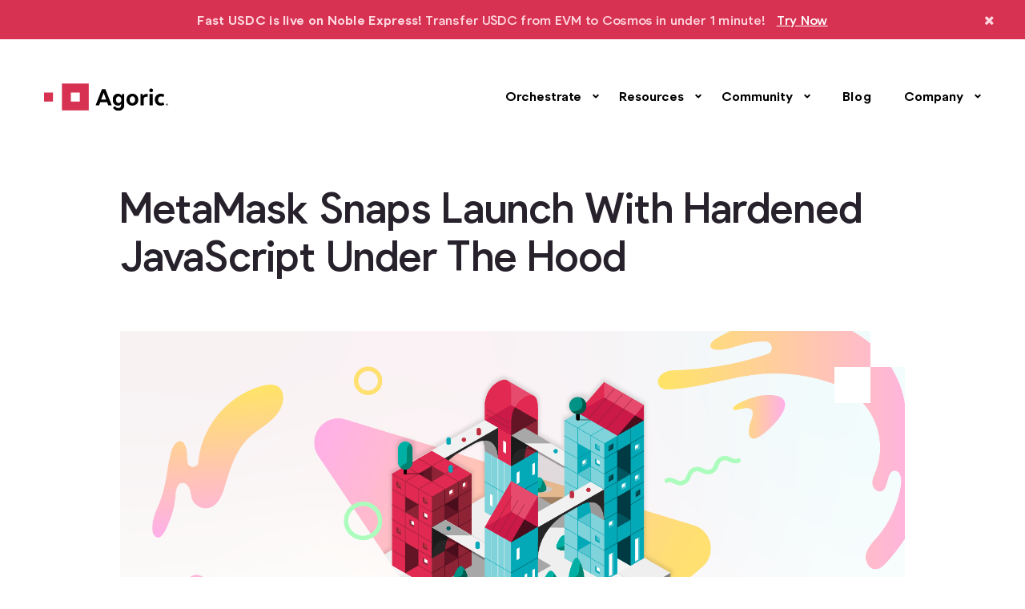

--- FILE ---
content_type: text/html; charset=utf-8
request_url: https://agoric.com/blog/announcements/metamask-snaps-launch-with-hardened-javascript-under-the-hood/
body_size: 75503
content:
<!DOCTYPE html><html><head><meta charSet="utf-8"/><meta http-equiv="x-ua-compatible" content="ie=edge"/><meta name="viewport" content="width=device-width, initial-scale=1, shrink-to-fit=no"/><script data-react-helmet="true" type="text/javascript" charSet="utf-8" src="//sleeknotecustomerscripts.sleeknote.com/136625.js"></script><script data-react-helmet="true" src="https://use.fontawesome.com/d8fa70d15d.js"></script><title data-react-helmet="true">MetaMask Snaps Launch With Hardened JavaScript Under The Hood</title><meta data-react-helmet="true" property="twitter:card" content="summary_large_image"/><meta data-react-helmet="true" property="og:image" content="https://images.ctfassets.net/xm0kp9xt5r54/4RQyzVPaVC6ZJxsZCFrVvB/af9a7e31be01ef068d388144f26c0a12/agoric-metamask-snaps-cover-blog-03.png"/><meta data-react-helmet="true" property="twitter:image" content="https://images.ctfassets.net/xm0kp9xt5r54/4RQyzVPaVC6ZJxsZCFrVvB/af9a7e31be01ef068d388144f26c0a12/agoric-metamask-snaps-cover-blog-03.png"/><meta data-react-helmet="true" property="og:type" content="website"/><meta data-react-helmet="true" property="twitter:description" content="MetaMask launches Cosmos Snap, built with Agoric Hardened JavaScript to ensure a safe platform for 30 million users"/><meta data-react-helmet="true" property="og:description" content="MetaMask launches Cosmos Snap, built with Agoric Hardened JavaScript to ensure a safe platform for 30 million users"/><meta data-react-helmet="true" property="description" content="MetaMask launches Cosmos Snap, built with Agoric Hardened JavaScript to ensure a safe platform for 30 million users"/><meta data-react-helmet="true" property="twitter:title" content="MetaMask Snaps Launch With Hardened JavaScript Under The Hood"/><meta data-react-helmet="true" property="og:title" content="MetaMask Snaps Launch With Hardened JavaScript Under The Hood"/><meta name="generator" content="Gatsby 4.21.1"/><meta name="google-site-verification" content="5Tg9O2SRo-0ge2enk9-v1QGUISZlG_HRZ_B8eTVkGkA"/><style data-href="/styles.29a09e585127749630ec.css" data-identity="gatsby-global-css">@charset "UTF-8";/*!
 * Bootstrap  v5.2.0 (https://getbootstrap.com/)
 * Copyright 2011-2022 The Bootstrap Authors
 * Copyright 2011-2022 Twitter, Inc.
 * Licensed under MIT (https://github.com/twbs/bootstrap/blob/main/LICENSE)
 */body{-webkit-tap-highlight-color:transparent}.carousel-control-next,.carousel-control-prev,.nav-pills .nav-link,.nav-tabs .nav-link{background:0 0}@media (max-width:575.98px) and (prefers-reduced-motion:reduce){.offcanvas-sm{transition:none}}@media (max-width:767.98px) and (prefers-reduced-motion:reduce){.offcanvas-md{transition:none}}@media (max-width:991.98px) and (prefers-reduced-motion:reduce){.offcanvas-lg{transition:none}}@media (max-width:1199.98px) and (prefers-reduced-motion:reduce){.offcanvas-xl{transition:none}}@media (max-width:1399.98px) and (prefers-reduced-motion:reduce){.offcanvas-xxl{transition:none}}
/*!
 * Bootstrap  v5.2.0 (https://getbootstrap.com/)
 * Copyright 2011-2022 The Bootstrap Authors
 * Copyright 2011-2022 Twitter, Inc.
 * Licensed under MIT (https://github.com/twbs/bootstrap/blob/main/LICENSE)
 */:root{--bs-blue:#0d6efd;--bs-indigo:#6610f2;--bs-purple:#6f42c1;--bs-pink:#d63384;--bs-red:#dc3545;--bs-orange:#fd7e14;--bs-yellow:#ffc107;--bs-green:#198754;--bs-teal:#20c997;--bs-cyan:#0dcaf0;--bs-black:#000;--bs-white:#fff;--bs-gray:#6c757d;--bs-gray-dark:#343a40;--bs-gray-100:#f8f9fa;--bs-gray-200:#e9ecef;--bs-gray-300:#dee2e6;--bs-gray-400:#ced4da;--bs-gray-500:#adb5bd;--bs-gray-600:#6c757d;--bs-gray-700:#495057;--bs-gray-800:#343a40;--bs-gray-900:#212529;--bs-primary:#0d6efd;--bs-secondary:#6c757d;--bs-success:#198754;--bs-info:#0dcaf0;--bs-warning:#ffc107;--bs-danger:#dc3545;--bs-light:#f8f9fa;--bs-dark:#212529;--bs-primary-rgb:13,110,253;--bs-secondary-rgb:108,117,125;--bs-success-rgb:25,135,84;--bs-info-rgb:13,202,240;--bs-warning-rgb:255,193,7;--bs-danger-rgb:220,53,69;--bs-light-rgb:248,249,250;--bs-dark-rgb:33,37,41;--bs-white-rgb:255,255,255;--bs-black-rgb:0,0,0;--bs-body-color-rgb:33,37,41;--bs-body-bg-rgb:255,255,255;--bs-font-sans-serif:system-ui,-apple-system,"Segoe UI",Roboto,"Helvetica Neue","Noto Sans","Liberation Sans",Arial,sans-serif,"Apple Color Emoji","Segoe UI Emoji","Segoe UI Symbol","Noto Color Emoji";--bs-font-monospace:SFMono-Regular,Menlo,Monaco,Consolas,"Liberation Mono","Courier New",monospace;--bs-gradient:linear-gradient(180deg,hsla(0,0%,100%,.15),hsla(0,0%,100%,0));--bs-body-font-family:var(--bs-font-sans-serif);--bs-body-font-size:1rem;--bs-body-font-weight:400;--bs-body-line-height:1.5;--bs-body-color:#212529;--bs-body-bg:#fff;--bs-border-width:1px;--bs-border-style:solid;--bs-border-color:#dee2e6;--bs-border-color-translucent:rgba(0,0,0,.175);--bs-border-radius:0.375rem;--bs-border-radius-sm:0.25rem;--bs-border-radius-lg:0.5rem;--bs-border-radius-xl:1rem;--bs-border-radius-2xl:2rem;--bs-border-radius-pill:50rem;--bs-link-color:#0d6efd;--bs-link-hover-color:#0a58ca;--bs-code-color:#d63384;--bs-highlight-bg:#fff3cd}*,:after,:before{box-sizing:border-box}@media(prefers-reduced-motion:no-preference){:root{scroll-behavior:smooth}}body{-webkit-text-size-adjust:100%;-webkit-tap-highlight-color:rgba(0,0,0,0);background-color:var(--bs-body-bg);color:var(--bs-body-color);font-family:var(--bs-body-font-family);font-size:var(--bs-body-font-size);font-weight:var(--bs-body-font-weight);line-height:var(--bs-body-line-height);margin:0;text-align:var(--bs-body-text-align)}hr{border:0;border-top:1px solid;color:inherit;margin:1rem 0;opacity:.25}.h1,.h2,.h3,.h4,.h5,.h6,h1,h2,h3,h4,h5,h6{font-weight:500;line-height:1.2;margin-bottom:.5rem;margin-top:0}.h1,h1{font-size:calc(1.375rem + 1.5vw)}@media(min-width:1200px){.h1,h1{font-size:2.5rem}}.h2,h2{font-size:calc(1.325rem + .9vw)}@media(min-width:1200px){.h2,h2{font-size:2rem}}.h3,h3{font-size:calc(1.3rem + .6vw)}@media(min-width:1200px){.h3,h3{font-size:1.75rem}}.h4,h4{font-size:calc(1.275rem + .3vw)}@media(min-width:1200px){.h4,h4{font-size:1.5rem}}.h5,h5{font-size:1.25rem}.h6,h6{font-size:1rem}p{margin-bottom:1rem;margin-top:0}abbr[title]{cursor:help;-webkit-text-decoration:underline dotted;text-decoration:underline dotted;-webkit-text-decoration-skip-ink:none;text-decoration-skip-ink:none}address{font-style:normal;line-height:inherit;margin-bottom:1rem}ol,ul{padding-left:2rem}dl,ol,ul{margin-bottom:1rem;margin-top:0}ol ol,ol ul,ul ol,ul ul{margin-bottom:0}dt{font-weight:700}dd{margin-bottom:.5rem;margin-left:0}blockquote{margin:0 0 1rem}b,strong{font-weight:bolder}.small,small{font-size:.875em}.mark,mark{background-color:var(--bs-highlight-bg);padding:.1875em}sub,sup{font-size:.75em;line-height:0;position:relative;vertical-align:baseline}sub{bottom:-.25em}sup{top:-.5em}a{color:var(--bs-link-color);text-decoration:underline}a:hover{color:var(--bs-link-hover-color)}a:not([href]):not([class]),a:not([href]):not([class]):hover{color:inherit;text-decoration:none}code,kbd,pre,samp{font-family:var(--bs-font-monospace);font-size:1em}pre{display:block;font-size:.875em;margin-bottom:1rem;margin-top:0;overflow:auto}pre code{color:inherit;font-size:inherit;word-break:normal}code{word-wrap:break-word;color:var(--bs-code-color);font-size:.875em}a>code{color:inherit}kbd{background-color:var(--bs-body-color);border-radius:.25rem;color:var(--bs-body-bg);font-size:.875em;padding:.1875rem .375rem}kbd kbd{font-size:1em;padding:0}figure{margin:0 0 1rem}img,svg{vertical-align:middle}table{border-collapse:collapse;caption-side:bottom}caption{color:#6c757d;padding-bottom:.5rem;padding-top:.5rem;text-align:left}th{text-align:inherit;text-align:-webkit-match-parent}tbody,td,tfoot,th,thead,tr{border:0 solid;border-color:inherit}label{display:inline-block}button{border-radius:0}button:focus:not(:focus-visible){outline:0}button,input,optgroup,select,textarea{font-family:inherit;font-size:inherit;line-height:inherit;margin:0}button,select{text-transform:none}[role=button]{cursor:pointer}select{word-wrap:normal}select:disabled{opacity:1}[list]:not([type=date]):not([type=datetime-local]):not([type=month]):not([type=week]):not([type=time])::-webkit-calendar-picker-indicator{display:none!important}[type=button],[type=reset],[type=submit],button{-webkit-appearance:button}[type=button]:not(:disabled),[type=reset]:not(:disabled),[type=submit]:not(:disabled),button:not(:disabled){cursor:pointer}::-moz-focus-inner{border-style:none;padding:0}textarea{resize:vertical}fieldset{border:0;margin:0;min-width:0;padding:0}legend{float:left;font-size:calc(1.275rem + .3vw);line-height:inherit;margin-bottom:.5rem;padding:0;width:100%}@media(min-width:1200px){legend{font-size:1.5rem}}legend+*{clear:left}::-webkit-datetime-edit-day-field,::-webkit-datetime-edit-fields-wrapper,::-webkit-datetime-edit-hour-field,::-webkit-datetime-edit-minute,::-webkit-datetime-edit-month-field,::-webkit-datetime-edit-text,::-webkit-datetime-edit-year-field{padding:0}::-webkit-inner-spin-button{height:auto}[type=search]{-webkit-appearance:textfield;outline-offset:-2px}::-webkit-search-decoration{-webkit-appearance:none}::-webkit-color-swatch-wrapper{padding:0}::-webkit-file-upload-button{-webkit-appearance:button;font:inherit}::file-selector-button{-webkit-appearance:button;font:inherit}output{display:inline-block}iframe{border:0}summary{cursor:pointer;display:list-item}progress{vertical-align:baseline}[hidden]{display:none!important}.lead{font-size:1.25rem;font-weight:300}.display-1{font-size:calc(1.625rem + 4.5vw);font-weight:300;line-height:1.2}@media(min-width:1200px){.display-1{font-size:5rem}}.display-2{font-size:calc(1.575rem + 3.9vw);font-weight:300;line-height:1.2}@media(min-width:1200px){.display-2{font-size:4.5rem}}.display-3{font-size:calc(1.525rem + 3.3vw);font-weight:300;line-height:1.2}@media(min-width:1200px){.display-3{font-size:4rem}}.display-4{font-size:calc(1.475rem + 2.7vw);font-weight:300;line-height:1.2}@media(min-width:1200px){.display-4{font-size:3.5rem}}.display-5{font-size:calc(1.425rem + 2.1vw);font-weight:300;line-height:1.2}@media(min-width:1200px){.display-5{font-size:3rem}}.display-6{font-size:calc(1.375rem + 1.5vw);font-weight:300;line-height:1.2}@media(min-width:1200px){.display-6{font-size:2.5rem}}.list-inline,.list-unstyled{list-style:none;padding-left:0}.list-inline-item{display:inline-block}.list-inline-item:not(:last-child){margin-right:.5rem}.initialism{font-size:.875em;text-transform:uppercase}.blockquote{font-size:1.25rem;margin-bottom:1rem}.blockquote>:last-child{margin-bottom:0}.blockquote-footer{color:#6c757d;font-size:.875em;margin-bottom:1rem;margin-top:-1rem}.blockquote-footer:before{content:"— "}.img-fluid,.img-thumbnail{height:auto;max-width:100%}.img-thumbnail{background-color:#fff;border:1px solid var(--bs-border-color);border-radius:.375rem;padding:.25rem}.figure{display:inline-block}.figure-img{line-height:1;margin-bottom:.5rem}.figure-caption{color:#6c757d;font-size:.875em}.container,.container-fluid,.container-lg,.container-md,.container-sm,.container-xl,.container-xxl{--bs-gutter-x:1.5rem;--bs-gutter-y:0;margin-left:auto;margin-right:auto;padding-left:calc(var(--bs-gutter-x)*.5);padding-right:calc(var(--bs-gutter-x)*.5);width:100%}@media(min-width:576px){.container,.container-sm{max-width:540px}}@media(min-width:768px){.container,.container-md,.container-sm{max-width:720px}}@media(min-width:992px){.container,.container-lg,.container-md,.container-sm{max-width:960px}}@media(min-width:1200px){.container,.container-lg,.container-md,.container-sm,.container-xl{max-width:1140px}}@media(min-width:1400px){.container,.container-lg,.container-md,.container-sm,.container-xl,.container-xxl{max-width:1320px}}.row{--bs-gutter-x:1.5rem;--bs-gutter-y:0;display:flex;flex-wrap:wrap;margin-left:calc(var(--bs-gutter-x)*-.5);margin-right:calc(var(--bs-gutter-x)*-.5);margin-top:calc(var(--bs-gutter-y)*-1)}.row>*{flex-shrink:0;margin-top:var(--bs-gutter-y);max-width:100%;padding-left:calc(var(--bs-gutter-x)*.5);padding-right:calc(var(--bs-gutter-x)*.5);width:100%}.col{flex:1 0}.row-cols-auto>*{flex:0 0 auto;width:auto}.row-cols-1>*{flex:0 0 auto;width:100%}.row-cols-2>*{flex:0 0 auto;width:50%}.row-cols-3>*{flex:0 0 auto;width:33.3333333333%}.row-cols-4>*{flex:0 0 auto;width:25%}.row-cols-5>*{flex:0 0 auto;width:20%}.row-cols-6>*{flex:0 0 auto;width:16.6666666667%}.col-auto{flex:0 0 auto;width:auto}.col-1{flex:0 0 auto;width:8.33333333%}.col-2{flex:0 0 auto;width:16.66666667%}.col-3{flex:0 0 auto;width:25%}.col-4{flex:0 0 auto;width:33.33333333%}.col-5{flex:0 0 auto;width:41.66666667%}.col-6{flex:0 0 auto;width:50%}.col-7{flex:0 0 auto;width:58.33333333%}.col-8{flex:0 0 auto;width:66.66666667%}.col-9{flex:0 0 auto;width:75%}.col-10{flex:0 0 auto;width:83.33333333%}.col-11{flex:0 0 auto;width:91.66666667%}.col-12{flex:0 0 auto;width:100%}.offset-1{margin-left:8.33333333%}.offset-2{margin-left:16.66666667%}.offset-3{margin-left:25%}.offset-4{margin-left:33.33333333%}.offset-5{margin-left:41.66666667%}.offset-6{margin-left:50%}.offset-7{margin-left:58.33333333%}.offset-8{margin-left:66.66666667%}.offset-9{margin-left:75%}.offset-10{margin-left:83.33333333%}.offset-11{margin-left:91.66666667%}.g-0,.gx-0{--bs-gutter-x:0}.g-0,.gy-0{--bs-gutter-y:0}.g-1,.gx-1{--bs-gutter-x:0.25rem}.g-1,.gy-1{--bs-gutter-y:0.25rem}.g-2,.gx-2{--bs-gutter-x:0.5rem}.g-2,.gy-2{--bs-gutter-y:0.5rem}.g-3,.gx-3{--bs-gutter-x:1rem}.g-3,.gy-3{--bs-gutter-y:1rem}.g-4,.gx-4{--bs-gutter-x:1.5rem}.g-4,.gy-4{--bs-gutter-y:1.5rem}.g-5,.gx-5{--bs-gutter-x:3rem}.g-5,.gy-5{--bs-gutter-y:3rem}@media(min-width:576px){.col-sm{flex:1 0}.row-cols-sm-auto>*{flex:0 0 auto;width:auto}.row-cols-sm-1>*{flex:0 0 auto;width:100%}.row-cols-sm-2>*{flex:0 0 auto;width:50%}.row-cols-sm-3>*{flex:0 0 auto;width:33.3333333333%}.row-cols-sm-4>*{flex:0 0 auto;width:25%}.row-cols-sm-5>*{flex:0 0 auto;width:20%}.row-cols-sm-6>*{flex:0 0 auto;width:16.6666666667%}.col-sm-auto{flex:0 0 auto;width:auto}.col-sm-1{flex:0 0 auto;width:8.33333333%}.col-sm-2{flex:0 0 auto;width:16.66666667%}.col-sm-3{flex:0 0 auto;width:25%}.col-sm-4{flex:0 0 auto;width:33.33333333%}.col-sm-5{flex:0 0 auto;width:41.66666667%}.col-sm-6{flex:0 0 auto;width:50%}.col-sm-7{flex:0 0 auto;width:58.33333333%}.col-sm-8{flex:0 0 auto;width:66.66666667%}.col-sm-9{flex:0 0 auto;width:75%}.col-sm-10{flex:0 0 auto;width:83.33333333%}.col-sm-11{flex:0 0 auto;width:91.66666667%}.col-sm-12{flex:0 0 auto;width:100%}.offset-sm-0{margin-left:0}.offset-sm-1{margin-left:8.33333333%}.offset-sm-2{margin-left:16.66666667%}.offset-sm-3{margin-left:25%}.offset-sm-4{margin-left:33.33333333%}.offset-sm-5{margin-left:41.66666667%}.offset-sm-6{margin-left:50%}.offset-sm-7{margin-left:58.33333333%}.offset-sm-8{margin-left:66.66666667%}.offset-sm-9{margin-left:75%}.offset-sm-10{margin-left:83.33333333%}.offset-sm-11{margin-left:91.66666667%}.g-sm-0,.gx-sm-0{--bs-gutter-x:0}.g-sm-0,.gy-sm-0{--bs-gutter-y:0}.g-sm-1,.gx-sm-1{--bs-gutter-x:0.25rem}.g-sm-1,.gy-sm-1{--bs-gutter-y:0.25rem}.g-sm-2,.gx-sm-2{--bs-gutter-x:0.5rem}.g-sm-2,.gy-sm-2{--bs-gutter-y:0.5rem}.g-sm-3,.gx-sm-3{--bs-gutter-x:1rem}.g-sm-3,.gy-sm-3{--bs-gutter-y:1rem}.g-sm-4,.gx-sm-4{--bs-gutter-x:1.5rem}.g-sm-4,.gy-sm-4{--bs-gutter-y:1.5rem}.g-sm-5,.gx-sm-5{--bs-gutter-x:3rem}.g-sm-5,.gy-sm-5{--bs-gutter-y:3rem}}@media(min-width:768px){.col-md{flex:1 0}.row-cols-md-auto>*{flex:0 0 auto;width:auto}.row-cols-md-1>*{flex:0 0 auto;width:100%}.row-cols-md-2>*{flex:0 0 auto;width:50%}.row-cols-md-3>*{flex:0 0 auto;width:33.3333333333%}.row-cols-md-4>*{flex:0 0 auto;width:25%}.row-cols-md-5>*{flex:0 0 auto;width:20%}.row-cols-md-6>*{flex:0 0 auto;width:16.6666666667%}.col-md-auto{flex:0 0 auto;width:auto}.col-md-1{flex:0 0 auto;width:8.33333333%}.col-md-2{flex:0 0 auto;width:16.66666667%}.col-md-3{flex:0 0 auto;width:25%}.col-md-4{flex:0 0 auto;width:33.33333333%}.col-md-5{flex:0 0 auto;width:41.66666667%}.col-md-6{flex:0 0 auto;width:50%}.col-md-7{flex:0 0 auto;width:58.33333333%}.col-md-8{flex:0 0 auto;width:66.66666667%}.col-md-9{flex:0 0 auto;width:75%}.col-md-10{flex:0 0 auto;width:83.33333333%}.col-md-11{flex:0 0 auto;width:91.66666667%}.col-md-12{flex:0 0 auto;width:100%}.offset-md-0{margin-left:0}.offset-md-1{margin-left:8.33333333%}.offset-md-2{margin-left:16.66666667%}.offset-md-3{margin-left:25%}.offset-md-4{margin-left:33.33333333%}.offset-md-5{margin-left:41.66666667%}.offset-md-6{margin-left:50%}.offset-md-7{margin-left:58.33333333%}.offset-md-8{margin-left:66.66666667%}.offset-md-9{margin-left:75%}.offset-md-10{margin-left:83.33333333%}.offset-md-11{margin-left:91.66666667%}.g-md-0,.gx-md-0{--bs-gutter-x:0}.g-md-0,.gy-md-0{--bs-gutter-y:0}.g-md-1,.gx-md-1{--bs-gutter-x:0.25rem}.g-md-1,.gy-md-1{--bs-gutter-y:0.25rem}.g-md-2,.gx-md-2{--bs-gutter-x:0.5rem}.g-md-2,.gy-md-2{--bs-gutter-y:0.5rem}.g-md-3,.gx-md-3{--bs-gutter-x:1rem}.g-md-3,.gy-md-3{--bs-gutter-y:1rem}.g-md-4,.gx-md-4{--bs-gutter-x:1.5rem}.g-md-4,.gy-md-4{--bs-gutter-y:1.5rem}.g-md-5,.gx-md-5{--bs-gutter-x:3rem}.g-md-5,.gy-md-5{--bs-gutter-y:3rem}}@media(min-width:992px){.col-lg{flex:1 0}.row-cols-lg-auto>*{flex:0 0 auto;width:auto}.row-cols-lg-1>*{flex:0 0 auto;width:100%}.row-cols-lg-2>*{flex:0 0 auto;width:50%}.row-cols-lg-3>*{flex:0 0 auto;width:33.3333333333%}.row-cols-lg-4>*{flex:0 0 auto;width:25%}.row-cols-lg-5>*{flex:0 0 auto;width:20%}.row-cols-lg-6>*{flex:0 0 auto;width:16.6666666667%}.col-lg-auto{flex:0 0 auto;width:auto}.col-lg-1{flex:0 0 auto;width:8.33333333%}.col-lg-2{flex:0 0 auto;width:16.66666667%}.col-lg-3{flex:0 0 auto;width:25%}.col-lg-4{flex:0 0 auto;width:33.33333333%}.col-lg-5{flex:0 0 auto;width:41.66666667%}.col-lg-6{flex:0 0 auto;width:50%}.col-lg-7{flex:0 0 auto;width:58.33333333%}.col-lg-8{flex:0 0 auto;width:66.66666667%}.col-lg-9{flex:0 0 auto;width:75%}.col-lg-10{flex:0 0 auto;width:83.33333333%}.col-lg-11{flex:0 0 auto;width:91.66666667%}.col-lg-12{flex:0 0 auto;width:100%}.offset-lg-0{margin-left:0}.offset-lg-1{margin-left:8.33333333%}.offset-lg-2{margin-left:16.66666667%}.offset-lg-3{margin-left:25%}.offset-lg-4{margin-left:33.33333333%}.offset-lg-5{margin-left:41.66666667%}.offset-lg-6{margin-left:50%}.offset-lg-7{margin-left:58.33333333%}.offset-lg-8{margin-left:66.66666667%}.offset-lg-9{margin-left:75%}.offset-lg-10{margin-left:83.33333333%}.offset-lg-11{margin-left:91.66666667%}.g-lg-0,.gx-lg-0{--bs-gutter-x:0}.g-lg-0,.gy-lg-0{--bs-gutter-y:0}.g-lg-1,.gx-lg-1{--bs-gutter-x:0.25rem}.g-lg-1,.gy-lg-1{--bs-gutter-y:0.25rem}.g-lg-2,.gx-lg-2{--bs-gutter-x:0.5rem}.g-lg-2,.gy-lg-2{--bs-gutter-y:0.5rem}.g-lg-3,.gx-lg-3{--bs-gutter-x:1rem}.g-lg-3,.gy-lg-3{--bs-gutter-y:1rem}.g-lg-4,.gx-lg-4{--bs-gutter-x:1.5rem}.g-lg-4,.gy-lg-4{--bs-gutter-y:1.5rem}.g-lg-5,.gx-lg-5{--bs-gutter-x:3rem}.g-lg-5,.gy-lg-5{--bs-gutter-y:3rem}}@media(min-width:1200px){.col-xl{flex:1 0}.row-cols-xl-auto>*{flex:0 0 auto;width:auto}.row-cols-xl-1>*{flex:0 0 auto;width:100%}.row-cols-xl-2>*{flex:0 0 auto;width:50%}.row-cols-xl-3>*{flex:0 0 auto;width:33.3333333333%}.row-cols-xl-4>*{flex:0 0 auto;width:25%}.row-cols-xl-5>*{flex:0 0 auto;width:20%}.row-cols-xl-6>*{flex:0 0 auto;width:16.6666666667%}.col-xl-auto{flex:0 0 auto;width:auto}.col-xl-1{flex:0 0 auto;width:8.33333333%}.col-xl-2{flex:0 0 auto;width:16.66666667%}.col-xl-3{flex:0 0 auto;width:25%}.col-xl-4{flex:0 0 auto;width:33.33333333%}.col-xl-5{flex:0 0 auto;width:41.66666667%}.col-xl-6{flex:0 0 auto;width:50%}.col-xl-7{flex:0 0 auto;width:58.33333333%}.col-xl-8{flex:0 0 auto;width:66.66666667%}.col-xl-9{flex:0 0 auto;width:75%}.col-xl-10{flex:0 0 auto;width:83.33333333%}.col-xl-11{flex:0 0 auto;width:91.66666667%}.col-xl-12{flex:0 0 auto;width:100%}.offset-xl-0{margin-left:0}.offset-xl-1{margin-left:8.33333333%}.offset-xl-2{margin-left:16.66666667%}.offset-xl-3{margin-left:25%}.offset-xl-4{margin-left:33.33333333%}.offset-xl-5{margin-left:41.66666667%}.offset-xl-6{margin-left:50%}.offset-xl-7{margin-left:58.33333333%}.offset-xl-8{margin-left:66.66666667%}.offset-xl-9{margin-left:75%}.offset-xl-10{margin-left:83.33333333%}.offset-xl-11{margin-left:91.66666667%}.g-xl-0,.gx-xl-0{--bs-gutter-x:0}.g-xl-0,.gy-xl-0{--bs-gutter-y:0}.g-xl-1,.gx-xl-1{--bs-gutter-x:0.25rem}.g-xl-1,.gy-xl-1{--bs-gutter-y:0.25rem}.g-xl-2,.gx-xl-2{--bs-gutter-x:0.5rem}.g-xl-2,.gy-xl-2{--bs-gutter-y:0.5rem}.g-xl-3,.gx-xl-3{--bs-gutter-x:1rem}.g-xl-3,.gy-xl-3{--bs-gutter-y:1rem}.g-xl-4,.gx-xl-4{--bs-gutter-x:1.5rem}.g-xl-4,.gy-xl-4{--bs-gutter-y:1.5rem}.g-xl-5,.gx-xl-5{--bs-gutter-x:3rem}.g-xl-5,.gy-xl-5{--bs-gutter-y:3rem}}@media(min-width:1400px){.col-xxl{flex:1 0}.row-cols-xxl-auto>*{flex:0 0 auto;width:auto}.row-cols-xxl-1>*{flex:0 0 auto;width:100%}.row-cols-xxl-2>*{flex:0 0 auto;width:50%}.row-cols-xxl-3>*{flex:0 0 auto;width:33.3333333333%}.row-cols-xxl-4>*{flex:0 0 auto;width:25%}.row-cols-xxl-5>*{flex:0 0 auto;width:20%}.row-cols-xxl-6>*{flex:0 0 auto;width:16.6666666667%}.col-xxl-auto{flex:0 0 auto;width:auto}.col-xxl-1{flex:0 0 auto;width:8.33333333%}.col-xxl-2{flex:0 0 auto;width:16.66666667%}.col-xxl-3{flex:0 0 auto;width:25%}.col-xxl-4{flex:0 0 auto;width:33.33333333%}.col-xxl-5{flex:0 0 auto;width:41.66666667%}.col-xxl-6{flex:0 0 auto;width:50%}.col-xxl-7{flex:0 0 auto;width:58.33333333%}.col-xxl-8{flex:0 0 auto;width:66.66666667%}.col-xxl-9{flex:0 0 auto;width:75%}.col-xxl-10{flex:0 0 auto;width:83.33333333%}.col-xxl-11{flex:0 0 auto;width:91.66666667%}.col-xxl-12{flex:0 0 auto;width:100%}.offset-xxl-0{margin-left:0}.offset-xxl-1{margin-left:8.33333333%}.offset-xxl-2{margin-left:16.66666667%}.offset-xxl-3{margin-left:25%}.offset-xxl-4{margin-left:33.33333333%}.offset-xxl-5{margin-left:41.66666667%}.offset-xxl-6{margin-left:50%}.offset-xxl-7{margin-left:58.33333333%}.offset-xxl-8{margin-left:66.66666667%}.offset-xxl-9{margin-left:75%}.offset-xxl-10{margin-left:83.33333333%}.offset-xxl-11{margin-left:91.66666667%}.g-xxl-0,.gx-xxl-0{--bs-gutter-x:0}.g-xxl-0,.gy-xxl-0{--bs-gutter-y:0}.g-xxl-1,.gx-xxl-1{--bs-gutter-x:0.25rem}.g-xxl-1,.gy-xxl-1{--bs-gutter-y:0.25rem}.g-xxl-2,.gx-xxl-2{--bs-gutter-x:0.5rem}.g-xxl-2,.gy-xxl-2{--bs-gutter-y:0.5rem}.g-xxl-3,.gx-xxl-3{--bs-gutter-x:1rem}.g-xxl-3,.gy-xxl-3{--bs-gutter-y:1rem}.g-xxl-4,.gx-xxl-4{--bs-gutter-x:1.5rem}.g-xxl-4,.gy-xxl-4{--bs-gutter-y:1.5rem}.g-xxl-5,.gx-xxl-5{--bs-gutter-x:3rem}.g-xxl-5,.gy-xxl-5{--bs-gutter-y:3rem}}.table{--bs-table-color:var(--bs-body-color);--bs-table-bg:transparent;--bs-table-border-color:var(--bs-border-color);--bs-table-accent-bg:transparent;--bs-table-striped-color:var(--bs-body-color);--bs-table-striped-bg:rgba(0,0,0,.05);--bs-table-active-color:var(--bs-body-color);--bs-table-active-bg:rgba(0,0,0,.1);--bs-table-hover-color:var(--bs-body-color);--bs-table-hover-bg:rgba(0,0,0,.075);border-color:var(--bs-table-border-color);color:var(--bs-table-color);margin-bottom:1rem;vertical-align:top;width:100%}.table>:not(caption)>*>*{background-color:var(--bs-table-bg);border-bottom-width:1px;box-shadow:inset 0 0 0 9999px var(--bs-table-accent-bg);padding:.5rem}.table>tbody{vertical-align:inherit}.table>thead{vertical-align:bottom}.table-group-divider{border-top:2px solid}.caption-top{caption-side:top}.table-sm>:not(caption)>*>*{padding:.25rem}.table-bordered>:not(caption)>*{border-width:1px 0}.table-bordered>:not(caption)>*>*{border-width:0 1px}.table-borderless>:not(caption)>*>*{border-bottom-width:0}.table-borderless>:not(:first-child){border-top-width:0}.table-striped-columns>:not(caption)>tr>:nth-child(2n),.table-striped>tbody>tr:nth-of-type(odd)>*{--bs-table-accent-bg:var(--bs-table-striped-bg);color:var(--bs-table-striped-color)}.table-active{--bs-table-accent-bg:var(--bs-table-active-bg);color:var(--bs-table-active-color)}.table-hover>tbody>tr:hover>*{--bs-table-accent-bg:var(--bs-table-hover-bg);color:var(--bs-table-hover-color)}.table-primary{--bs-table-color:#000;--bs-table-bg:#cfe2ff;--bs-table-border-color:#bacbe6;--bs-table-striped-bg:#c5d7f2;--bs-table-striped-color:#000;--bs-table-active-bg:#bacbe6;--bs-table-active-color:#000;--bs-table-hover-bg:#bfd1ec;--bs-table-hover-color:#000}.table-primary,.table-secondary{border-color:var(--bs-table-border-color);color:var(--bs-table-color)}.table-secondary{--bs-table-color:#000;--bs-table-bg:#e2e3e5;--bs-table-border-color:#cbccce;--bs-table-striped-bg:#d7d8da;--bs-table-striped-color:#000;--bs-table-active-bg:#cbccce;--bs-table-active-color:#000;--bs-table-hover-bg:#d1d2d4;--bs-table-hover-color:#000}.table-success{--bs-table-color:#000;--bs-table-bg:#d1e7dd;--bs-table-border-color:#bcd0c7;--bs-table-striped-bg:#c7dbd2;--bs-table-striped-color:#000;--bs-table-active-bg:#bcd0c7;--bs-table-active-color:#000;--bs-table-hover-bg:#c1d6cc;--bs-table-hover-color:#000}.table-info,.table-success{border-color:var(--bs-table-border-color);color:var(--bs-table-color)}.table-info{--bs-table-color:#000;--bs-table-bg:#cff4fc;--bs-table-border-color:#badce3;--bs-table-striped-bg:#c5e8ef;--bs-table-striped-color:#000;--bs-table-active-bg:#badce3;--bs-table-active-color:#000;--bs-table-hover-bg:#bfe2e9;--bs-table-hover-color:#000}.table-warning{--bs-table-color:#000;--bs-table-bg:#fff3cd;--bs-table-border-color:#e6dbb9;--bs-table-striped-bg:#f2e7c3;--bs-table-striped-color:#000;--bs-table-active-bg:#e6dbb9;--bs-table-active-color:#000;--bs-table-hover-bg:#ece1be;--bs-table-hover-color:#000}.table-danger,.table-warning{border-color:var(--bs-table-border-color);color:var(--bs-table-color)}.table-danger{--bs-table-color:#000;--bs-table-bg:#f8d7da;--bs-table-border-color:#dfc2c4;--bs-table-striped-bg:#eccccf;--bs-table-striped-color:#000;--bs-table-active-bg:#dfc2c4;--bs-table-active-color:#000;--bs-table-hover-bg:#e5c7ca;--bs-table-hover-color:#000}.table-light{--bs-table-color:#000;--bs-table-bg:#f8f9fa;--bs-table-border-color:#dfe0e1;--bs-table-striped-bg:#ecedee;--bs-table-striped-color:#000;--bs-table-active-bg:#dfe0e1;--bs-table-active-color:#000;--bs-table-hover-bg:#e5e6e7;--bs-table-hover-color:#000}.table-dark,.table-light{border-color:var(--bs-table-border-color);color:var(--bs-table-color)}.table-dark{--bs-table-color:#fff;--bs-table-bg:#212529;--bs-table-border-color:#373b3e;--bs-table-striped-bg:#2c3034;--bs-table-striped-color:#fff;--bs-table-active-bg:#373b3e;--bs-table-active-color:#fff;--bs-table-hover-bg:#323539;--bs-table-hover-color:#fff}.table-responsive{-webkit-overflow-scrolling:touch;overflow-x:auto}@media(max-width:575.98px){.table-responsive-sm{-webkit-overflow-scrolling:touch;overflow-x:auto}}@media(max-width:767.98px){.table-responsive-md{-webkit-overflow-scrolling:touch;overflow-x:auto}}@media(max-width:991.98px){.table-responsive-lg{-webkit-overflow-scrolling:touch;overflow-x:auto}}@media(max-width:1199.98px){.table-responsive-xl{-webkit-overflow-scrolling:touch;overflow-x:auto}}@media(max-width:1399.98px){.table-responsive-xxl{-webkit-overflow-scrolling:touch;overflow-x:auto}}.form-label{margin-bottom:.5rem}.col-form-label{font-size:inherit;line-height:1.5;margin-bottom:0;padding-bottom:calc(.375rem + 1px);padding-top:calc(.375rem + 1px)}.col-form-label-lg{font-size:1.25rem;padding-bottom:calc(.5rem + 1px);padding-top:calc(.5rem + 1px)}.col-form-label-sm{font-size:.875rem;padding-bottom:calc(.25rem + 1px);padding-top:calc(.25rem + 1px)}.form-text{color:#6c757d;font-size:.875em;margin-top:.25rem}.form-control{-webkit-appearance:none;appearance:none;background-clip:padding-box;background-color:#fff;border:1px solid #ced4da;border-radius:.375rem;color:#212529;display:block;font-size:1rem;font-weight:400;line-height:1.5;padding:.375rem .75rem;transition:border-color .15s ease-in-out,box-shadow .15s ease-in-out;width:100%}@media(prefers-reduced-motion:reduce){.form-control{transition:none}}.form-control[type=file]{overflow:hidden}.form-control[type=file]:not(:disabled):not([readonly]){cursor:pointer}.form-control:focus{background-color:#fff;border-color:#86b7fe;box-shadow:0 0 0 .25rem rgba(13,110,253,.25);color:#212529;outline:0}.form-control::-webkit-date-and-time-value{height:1.5em}.form-control::placeholder{color:#6c757d;opacity:1}.form-control:disabled{background-color:#e9ecef;opacity:1}.form-control::-webkit-file-upload-button{-webkit-margin-end:.75rem;background-color:#e9ecef;border:0 solid;border-color:inherit;border-inline-end-width:1px;border-radius:0;color:#212529;margin:-.375rem -.75rem;margin-inline-end:.75rem;padding:.375rem .75rem;pointer-events:none;-webkit-transition:color .15s ease-in-out,background-color .15s ease-in-out,border-color .15s ease-in-out,box-shadow .15s ease-in-out;transition:color .15s ease-in-out,background-color .15s ease-in-out,border-color .15s ease-in-out,box-shadow .15s ease-in-out}.form-control::file-selector-button{-webkit-margin-end:.75rem;background-color:#e9ecef;border:0 solid;border-color:inherit;border-inline-end-width:1px;border-radius:0;color:#212529;margin:-.375rem -.75rem;margin-inline-end:.75rem;padding:.375rem .75rem;pointer-events:none;transition:color .15s ease-in-out,background-color .15s ease-in-out,border-color .15s ease-in-out,box-shadow .15s ease-in-out}@media(prefers-reduced-motion:reduce){.form-control::-webkit-file-upload-button{-webkit-transition:none;transition:none}.form-control::file-selector-button{transition:none}}.form-control:hover:not(:disabled):not([readonly])::-webkit-file-upload-button{background-color:#dde0e3}.form-control:hover:not(:disabled):not([readonly])::file-selector-button{background-color:#dde0e3}.form-control-plaintext{background-color:transparent;border:solid transparent;border-width:1px 0;color:#212529;display:block;line-height:1.5;margin-bottom:0;padding:.375rem 0;width:100%}.form-control-plaintext:focus{outline:0}.form-control-plaintext.form-control-lg,.form-control-plaintext.form-control-sm{padding-left:0;padding-right:0}.form-control-sm{border-radius:.25rem;font-size:.875rem;min-height:calc(1.5em + .5rem + 2px);padding:.25rem .5rem}.form-control-sm::-webkit-file-upload-button{-webkit-margin-end:.5rem;margin:-.25rem -.5rem;margin-inline-end:.5rem;padding:.25rem .5rem}.form-control-sm::file-selector-button{-webkit-margin-end:.5rem;margin:-.25rem -.5rem;margin-inline-end:.5rem;padding:.25rem .5rem}.form-control-lg{border-radius:.5rem;font-size:1.25rem;min-height:calc(1.5em + 1rem + 2px);padding:.5rem 1rem}.form-control-lg::-webkit-file-upload-button{-webkit-margin-end:1rem;margin:-.5rem -1rem;margin-inline-end:1rem;padding:.5rem 1rem}.form-control-lg::file-selector-button{-webkit-margin-end:1rem;margin:-.5rem -1rem;margin-inline-end:1rem;padding:.5rem 1rem}textarea.form-control{min-height:calc(1.5em + .75rem + 2px)}textarea.form-control-sm{min-height:calc(1.5em + .5rem + 2px)}textarea.form-control-lg{min-height:calc(1.5em + 1rem + 2px)}.form-control-color{height:calc(1.5em + .75rem + 2px);padding:.375rem;width:3rem}.form-control-color:not(:disabled):not([readonly]){cursor:pointer}.form-control-color::-moz-color-swatch{border:0!important;border-radius:.375rem}.form-control-color::-webkit-color-swatch{border-radius:.375rem}.form-control-color.form-control-sm{height:calc(1.5em + .5rem + 2px)}.form-control-color.form-control-lg{height:calc(1.5em + 1rem + 2px)}.form-select{-moz-padding-start:calc(.75rem - 3px);-webkit-appearance:none;appearance:none;background-color:#fff;background-image:url("data:image/svg+xml;charset=utf-8,%3Csvg xmlns='http://www.w3.org/2000/svg' viewBox='0 0 16 16'%3E%3Cpath fill='none' stroke='%23343a40' stroke-linecap='round' stroke-linejoin='round' stroke-width='2' d='m2 5 6 6 6-6'/%3E%3C/svg%3E");background-position:right .75rem center;background-repeat:no-repeat;background-size:16px 12px;border:1px solid #ced4da;border-radius:.375rem;color:#212529;display:block;font-size:1rem;font-weight:400;line-height:1.5;padding:.375rem 2.25rem .375rem .75rem;transition:border-color .15s ease-in-out,box-shadow .15s ease-in-out;width:100%}@media(prefers-reduced-motion:reduce){.form-select{transition:none}}.form-select:focus{border-color:#86b7fe;box-shadow:0 0 0 .25rem rgba(13,110,253,.25);outline:0}.form-select[multiple],.form-select[size]:not([size="1"]){background-image:none;padding-right:.75rem}.form-select:disabled{background-color:#e9ecef}.form-select:-moz-focusring{color:transparent;text-shadow:0 0 0 #212529}.form-select-sm{border-radius:.25rem;font-size:.875rem;padding-bottom:.25rem;padding-left:.5rem;padding-top:.25rem}.form-select-lg{border-radius:.5rem;font-size:1.25rem;padding-bottom:.5rem;padding-left:1rem;padding-top:.5rem}.form-check{display:block;margin-bottom:.125rem;min-height:1.5rem;padding-left:1.5em}.form-check .form-check-input{float:left;margin-left:-1.5em}.form-check-reverse{padding-left:0;padding-right:1.5em;text-align:right}.form-check-reverse .form-check-input{float:right;margin-left:0;margin-right:-1.5em}.form-check-input{-webkit-appearance:none;appearance:none;background-color:#fff;background-position:50%;background-repeat:no-repeat;background-size:contain;border:1px solid rgba(0,0,0,.25);height:1em;margin-top:.25em;-webkit-print-color-adjust:exact;print-color-adjust:exact;vertical-align:top;width:1em}.form-check-input[type=checkbox]{border-radius:.25em}.form-check-input[type=radio]{border-radius:50%}.form-check-input:active{filter:brightness(90%)}.form-check-input:focus{border-color:#86b7fe;box-shadow:0 0 0 .25rem rgba(13,110,253,.25);outline:0}.form-check-input:checked{background-color:#0d6efd;border-color:#0d6efd}.form-check-input:checked[type=checkbox]{background-image:url("data:image/svg+xml;charset=utf-8,%3Csvg xmlns='http://www.w3.org/2000/svg' viewBox='0 0 20 20'%3E%3Cpath fill='none' stroke='%23fff' stroke-linecap='round' stroke-linejoin='round' stroke-width='3' d='m6 10 3 3 6-6'/%3E%3C/svg%3E")}.form-check-input:checked[type=radio]{background-image:url("data:image/svg+xml;charset=utf-8,%3Csvg xmlns='http://www.w3.org/2000/svg' viewBox='-4 -4 8 8'%3E%3Ccircle r='2' fill='%23fff'/%3E%3C/svg%3E")}.form-check-input[type=checkbox]:indeterminate{background-color:#0d6efd;background-image:url("data:image/svg+xml;charset=utf-8,%3Csvg xmlns='http://www.w3.org/2000/svg' viewBox='0 0 20 20'%3E%3Cpath fill='none' stroke='%23fff' stroke-linecap='round' stroke-linejoin='round' stroke-width='3' d='M6 10h8'/%3E%3C/svg%3E");border-color:#0d6efd}.form-check-input:disabled{filter:none;opacity:.5;pointer-events:none}.form-check-input:disabled~.form-check-label,.form-check-input[disabled]~.form-check-label{cursor:default;opacity:.5}.form-switch{padding-left:2.5em}.form-switch .form-check-input{background-image:url("data:image/svg+xml;charset=utf-8,%3Csvg xmlns='http://www.w3.org/2000/svg' viewBox='-4 -4 8 8'%3E%3Ccircle r='3' fill='rgba(0, 0, 0, 0.25)'/%3E%3C/svg%3E");background-position:0;border-radius:2em;margin-left:-2.5em;transition:background-position .15s ease-in-out;width:2em}@media(prefers-reduced-motion:reduce){.form-switch .form-check-input{transition:none}}.form-switch .form-check-input:focus{background-image:url("data:image/svg+xml;charset=utf-8,%3Csvg xmlns='http://www.w3.org/2000/svg' viewBox='-4 -4 8 8'%3E%3Ccircle r='3' fill='%2386b7fe'/%3E%3C/svg%3E")}.form-switch .form-check-input:checked{background-image:url("data:image/svg+xml;charset=utf-8,%3Csvg xmlns='http://www.w3.org/2000/svg' viewBox='-4 -4 8 8'%3E%3Ccircle r='3' fill='%23fff'/%3E%3C/svg%3E");background-position:100%}.form-switch.form-check-reverse{padding-left:0;padding-right:2.5em}.form-switch.form-check-reverse .form-check-input{margin-left:0;margin-right:-2.5em}.form-check-inline{display:inline-block;margin-right:1rem}.btn-check{clip:rect(0,0,0,0);pointer-events:none;position:absolute}.btn-check:disabled+.btn,.btn-check[disabled]+.btn{filter:none;opacity:.65;pointer-events:none}.form-range{-webkit-appearance:none;appearance:none;background-color:transparent;height:1.5rem;padding:0;width:100%}.form-range:focus{outline:0}.form-range:focus::-webkit-slider-thumb{box-shadow:0 0 0 1px #fff,0 0 0 .25rem rgba(13,110,253,.25)}.form-range:focus::-moz-range-thumb{box-shadow:0 0 0 1px #fff,0 0 0 .25rem rgba(13,110,253,.25)}.form-range::-moz-focus-outer{border:0}.form-range::-webkit-slider-thumb{-webkit-appearance:none;appearance:none;background-color:#0d6efd;border:0;border-radius:1rem;height:1rem;margin-top:-.25rem;-webkit-transition:background-color .15s ease-in-out,border-color .15s ease-in-out,box-shadow .15s ease-in-out;transition:background-color .15s ease-in-out,border-color .15s ease-in-out,box-shadow .15s ease-in-out;width:1rem}@media(prefers-reduced-motion:reduce){.form-range::-webkit-slider-thumb{-webkit-transition:none;transition:none}}.form-range::-webkit-slider-thumb:active{background-color:#b6d4fe}.form-range::-webkit-slider-runnable-track{background-color:#dee2e6;border-color:transparent;border-radius:1rem;color:transparent;cursor:pointer;height:.5rem;width:100%}.form-range::-moz-range-thumb{appearance:none;background-color:#0d6efd;border:0;border-radius:1rem;height:1rem;-moz-transition:background-color .15s ease-in-out,border-color .15s ease-in-out,box-shadow .15s ease-in-out;transition:background-color .15s ease-in-out,border-color .15s ease-in-out,box-shadow .15s ease-in-out;width:1rem}@media(prefers-reduced-motion:reduce){.form-range::-moz-range-thumb{-moz-transition:none;transition:none}}.form-range::-moz-range-thumb:active{background-color:#b6d4fe}.form-range::-moz-range-track{background-color:#dee2e6;border-color:transparent;border-radius:1rem;color:transparent;cursor:pointer;height:.5rem;width:100%}.form-range:disabled{pointer-events:none}.form-range:disabled::-webkit-slider-thumb{background-color:#adb5bd}.form-range:disabled::-moz-range-thumb{background-color:#adb5bd}.form-floating{position:relative}.form-floating>.form-control,.form-floating>.form-control-plaintext,.form-floating>.form-select{height:calc(3.5rem + 2px);line-height:1.25}.form-floating>label{border:1px solid transparent;height:100%;left:0;overflow:hidden;padding:1rem .75rem;pointer-events:none;position:absolute;text-overflow:ellipsis;top:0;transform-origin:0 0;transition:opacity .1s ease-in-out,transform .1s ease-in-out;white-space:nowrap;width:100%}@media(prefers-reduced-motion:reduce){.form-floating>label{transition:none}}.form-floating>.form-control,.form-floating>.form-control-plaintext{padding:1rem .75rem}.form-floating>.form-control-plaintext::placeholder,.form-floating>.form-control::placeholder{color:transparent}.form-floating>.form-control-plaintext:focus,.form-floating>.form-control-plaintext:not(:placeholder-shown),.form-floating>.form-control:focus,.form-floating>.form-control:not(:placeholder-shown){padding-bottom:.625rem;padding-top:1.625rem}.form-floating>.form-control-plaintext:-webkit-autofill,.form-floating>.form-control:-webkit-autofill{padding-bottom:.625rem;padding-top:1.625rem}.form-floating>.form-select{padding-bottom:.625rem;padding-top:1.625rem}.form-floating>.form-control-plaintext~label,.form-floating>.form-control:focus~label,.form-floating>.form-control:not(:placeholder-shown)~label,.form-floating>.form-select~label{opacity:.65;transform:scale(.85) translateY(-.5rem) translateX(.15rem)}.form-floating>.form-control:-webkit-autofill~label{opacity:.65;transform:scale(.85) translateY(-.5rem) translateX(.15rem)}.form-floating>.form-control-plaintext~label{border-width:1px 0}.input-group{align-items:stretch;display:flex;flex-wrap:wrap;position:relative;width:100%}.input-group>.form-control,.input-group>.form-floating,.input-group>.form-select{flex:1 1 auto;min-width:0;position:relative;width:1%}.input-group>.form-control:focus,.input-group>.form-floating:focus-within,.input-group>.form-select:focus{z-index:3}.input-group .btn{position:relative;z-index:2}.input-group .btn:focus{z-index:3}.input-group-text{align-items:center;background-color:#e9ecef;border:1px solid #ced4da;border-radius:.375rem;color:#212529;display:flex;font-size:1rem;font-weight:400;line-height:1.5;padding:.375rem .75rem;text-align:center;white-space:nowrap}.input-group-lg>.btn,.input-group-lg>.form-control,.input-group-lg>.form-select,.input-group-lg>.input-group-text{border-radius:.5rem;font-size:1.25rem;padding:.5rem 1rem}.input-group-sm>.btn,.input-group-sm>.form-control,.input-group-sm>.form-select,.input-group-sm>.input-group-text{border-radius:.25rem;font-size:.875rem;padding:.25rem .5rem}.input-group-lg>.form-select,.input-group-sm>.form-select{padding-right:3rem}.input-group.has-validation>.dropdown-toggle:nth-last-child(n+4),.input-group.has-validation>.form-floating:nth-last-child(n+3)>.form-control,.input-group.has-validation>.form-floating:nth-last-child(n+3)>.form-select,.input-group.has-validation>:nth-last-child(n+3):not(.dropdown-toggle):not(.dropdown-menu):not(.form-floating),.input-group:not(.has-validation)>.dropdown-toggle:nth-last-child(n+3),.input-group:not(.has-validation)>.form-floating:not(:last-child)>.form-control,.input-group:not(.has-validation)>.form-floating:not(:last-child)>.form-select,.input-group:not(.has-validation)>:not(:last-child):not(.dropdown-toggle):not(.dropdown-menu):not(.form-floating){border-bottom-right-radius:0;border-top-right-radius:0}.input-group>.form-floating:not(:first-child)>.form-control,.input-group>.form-floating:not(:first-child)>.form-select,.input-group>:not(:first-child):not(.dropdown-menu):not(.form-floating):not(.valid-tooltip):not(.valid-feedback):not(.invalid-tooltip):not(.invalid-feedback){border-bottom-left-radius:0;border-top-left-radius:0;margin-left:-1px}.valid-feedback{color:#198754;display:none;font-size:.875em;margin-top:.25rem;width:100%}.valid-tooltip{background-color:rgba(25,135,84,.9);border-radius:.375rem;color:#fff;display:none;font-size:.875rem;margin-top:.1rem;max-width:100%;padding:.25rem .5rem;position:absolute;top:100%;z-index:5}.is-valid~.valid-feedback,.is-valid~.valid-tooltip,.was-validated :valid~.valid-feedback,.was-validated :valid~.valid-tooltip{display:block}.form-control.is-valid,.was-validated .form-control:valid{background-image:url("data:image/svg+xml;charset=utf-8,%3Csvg xmlns='http://www.w3.org/2000/svg' viewBox='0 0 8 8'%3E%3Cpath fill='%23198754' d='M2.3 6.73.6 4.53c-.4-1.04.46-1.4 1.1-.8l1.1 1.4 3.4-3.8c.6-.63 1.6-.27 1.2.7l-4 4.6c-.43.5-.8.4-1.1.1z'/%3E%3C/svg%3E");background-position:right calc(.375em + .1875rem) center;background-repeat:no-repeat;background-size:calc(.75em + .375rem) calc(.75em + .375rem);border-color:#198754;padding-right:calc(1.5em + .75rem)}.form-control.is-valid:focus,.was-validated .form-control:valid:focus{border-color:#198754;box-shadow:0 0 0 .25rem rgba(25,135,84,.25)}.was-validated textarea.form-control:valid,textarea.form-control.is-valid{background-position:top calc(.375em + .1875rem) right calc(.375em + .1875rem);padding-right:calc(1.5em + .75rem)}.form-select.is-valid,.was-validated .form-select:valid{border-color:#198754}.form-select.is-valid:not([multiple]):not([size]),.form-select.is-valid:not([multiple])[size="1"],.was-validated .form-select:valid:not([multiple]):not([size]),.was-validated .form-select:valid:not([multiple])[size="1"]{background-image:url("data:image/svg+xml;charset=utf-8,%3Csvg xmlns='http://www.w3.org/2000/svg' viewBox='0 0 16 16'%3E%3Cpath fill='none' stroke='%23343a40' stroke-linecap='round' stroke-linejoin='round' stroke-width='2' d='m2 5 6 6 6-6'/%3E%3C/svg%3E"),url("data:image/svg+xml;charset=utf-8,%3Csvg xmlns='http://www.w3.org/2000/svg' viewBox='0 0 8 8'%3E%3Cpath fill='%23198754' d='M2.3 6.73.6 4.53c-.4-1.04.46-1.4 1.1-.8l1.1 1.4 3.4-3.8c.6-.63 1.6-.27 1.2.7l-4 4.6c-.43.5-.8.4-1.1.1z'/%3E%3C/svg%3E");background-position:right .75rem center,center right 2.25rem;background-size:16px 12px,calc(.75em + .375rem) calc(.75em + .375rem);padding-right:4.125rem}.form-select.is-valid:focus,.was-validated .form-select:valid:focus{border-color:#198754;box-shadow:0 0 0 .25rem rgba(25,135,84,.25)}.form-control-color.is-valid,.was-validated .form-control-color:valid{width:calc(3.75rem + 1.5em)}.form-check-input.is-valid,.was-validated .form-check-input:valid{border-color:#198754}.form-check-input.is-valid:checked,.was-validated .form-check-input:valid:checked{background-color:#198754}.form-check-input.is-valid:focus,.was-validated .form-check-input:valid:focus{box-shadow:0 0 0 .25rem rgba(25,135,84,.25)}.form-check-input.is-valid~.form-check-label,.was-validated .form-check-input:valid~.form-check-label{color:#198754}.form-check-inline .form-check-input~.valid-feedback{margin-left:.5em}.input-group .form-control.is-valid,.input-group .form-select.is-valid,.was-validated .input-group .form-control:valid,.was-validated .input-group .form-select:valid{z-index:1}.input-group .form-control.is-valid:focus,.input-group .form-select.is-valid:focus,.was-validated .input-group .form-control:valid:focus,.was-validated .input-group .form-select:valid:focus{z-index:3}.invalid-feedback{color:#dc3545;display:none;font-size:.875em;margin-top:.25rem;width:100%}.invalid-tooltip{background-color:rgba(220,53,69,.9);border-radius:.375rem;color:#fff;display:none;font-size:.875rem;margin-top:.1rem;max-width:100%;padding:.25rem .5rem;position:absolute;top:100%;z-index:5}.is-invalid~.invalid-feedback,.is-invalid~.invalid-tooltip,.was-validated :invalid~.invalid-feedback,.was-validated :invalid~.invalid-tooltip{display:block}.form-control.is-invalid,.was-validated .form-control:invalid{background-image:url("data:image/svg+xml;charset=utf-8,%3Csvg xmlns='http://www.w3.org/2000/svg' width='12' height='12' fill='none' stroke='%23dc3545' viewBox='0 0 12 12'%3E%3Ccircle cx='6' cy='6' r='4.5'/%3E%3Cpath stroke-linejoin='round' d='M5.8 3.6h.4L6 6.5z'/%3E%3Ccircle cx='6' cy='8.2' r='.6' fill='%23dc3545' stroke='none'/%3E%3C/svg%3E");background-position:right calc(.375em + .1875rem) center;background-repeat:no-repeat;background-size:calc(.75em + .375rem) calc(.75em + .375rem);border-color:#dc3545;padding-right:calc(1.5em + .75rem)}.form-control.is-invalid:focus,.was-validated .form-control:invalid:focus{border-color:#dc3545;box-shadow:0 0 0 .25rem rgba(220,53,69,.25)}.was-validated textarea.form-control:invalid,textarea.form-control.is-invalid{background-position:top calc(.375em + .1875rem) right calc(.375em + .1875rem);padding-right:calc(1.5em + .75rem)}.form-select.is-invalid,.was-validated .form-select:invalid{border-color:#dc3545}.form-select.is-invalid:not([multiple]):not([size]),.form-select.is-invalid:not([multiple])[size="1"],.was-validated .form-select:invalid:not([multiple]):not([size]),.was-validated .form-select:invalid:not([multiple])[size="1"]{background-image:url("data:image/svg+xml;charset=utf-8,%3Csvg xmlns='http://www.w3.org/2000/svg' viewBox='0 0 16 16'%3E%3Cpath fill='none' stroke='%23343a40' stroke-linecap='round' stroke-linejoin='round' stroke-width='2' d='m2 5 6 6 6-6'/%3E%3C/svg%3E"),url("data:image/svg+xml;charset=utf-8,%3Csvg xmlns='http://www.w3.org/2000/svg' width='12' height='12' fill='none' stroke='%23dc3545' viewBox='0 0 12 12'%3E%3Ccircle cx='6' cy='6' r='4.5'/%3E%3Cpath stroke-linejoin='round' d='M5.8 3.6h.4L6 6.5z'/%3E%3Ccircle cx='6' cy='8.2' r='.6' fill='%23dc3545' stroke='none'/%3E%3C/svg%3E");background-position:right .75rem center,center right 2.25rem;background-size:16px 12px,calc(.75em + .375rem) calc(.75em + .375rem);padding-right:4.125rem}.form-select.is-invalid:focus,.was-validated .form-select:invalid:focus{border-color:#dc3545;box-shadow:0 0 0 .25rem rgba(220,53,69,.25)}.form-control-color.is-invalid,.was-validated .form-control-color:invalid{width:calc(3.75rem + 1.5em)}.form-check-input.is-invalid,.was-validated .form-check-input:invalid{border-color:#dc3545}.form-check-input.is-invalid:checked,.was-validated .form-check-input:invalid:checked{background-color:#dc3545}.form-check-input.is-invalid:focus,.was-validated .form-check-input:invalid:focus{box-shadow:0 0 0 .25rem rgba(220,53,69,.25)}.form-check-input.is-invalid~.form-check-label,.was-validated .form-check-input:invalid~.form-check-label{color:#dc3545}.form-check-inline .form-check-input~.invalid-feedback{margin-left:.5em}.input-group .form-control.is-invalid,.input-group .form-select.is-invalid,.was-validated .input-group .form-control:invalid,.was-validated .input-group .form-select:invalid{z-index:2}.input-group .form-control.is-invalid:focus,.input-group .form-select.is-invalid:focus,.was-validated .input-group .form-control:invalid:focus,.was-validated .input-group .form-select:invalid:focus{z-index:3}.btn{--bs-btn-padding-x:0.75rem;--bs-btn-padding-y:0.375rem;--bs-btn-font-family: ;--bs-btn-font-size:1rem;--bs-btn-font-weight:400;--bs-btn-line-height:1.5;--bs-btn-color:#212529;--bs-btn-bg:transparent;--bs-btn-border-width:1px;--bs-btn-border-color:transparent;--bs-btn-border-radius:0.375rem;--bs-btn-box-shadow:inset 0 1px 0 hsla(0,0%,100%,.15),0 1px 1px rgba(0,0,0,.075);--bs-btn-disabled-opacity:0.65;--bs-btn-focus-box-shadow:0 0 0 0.25rem rgba(var(--bs-btn-focus-shadow-rgb),.5);background-color:var(--bs-btn-bg);border:var(--bs-btn-border-width) solid var(--bs-btn-border-color);border-radius:var(--bs-btn-border-radius);color:var(--bs-btn-color);cursor:pointer;font-family:var(--bs-btn-font-family);font-size:var(--bs-btn-font-size);font-weight:var(--bs-btn-font-weight);line-height:var(--bs-btn-line-height);padding:var(--bs-btn-padding-y) var(--bs-btn-padding-x);text-align:center;text-decoration:none;transition:color .15s ease-in-out,background-color .15s ease-in-out,border-color .15s ease-in-out,box-shadow .15s ease-in-out;-webkit-user-select:none;user-select:none;vertical-align:middle}@media(prefers-reduced-motion:reduce){.btn{transition:none}}.btn-check:focus+.btn,.btn:focus,.btn:hover{background-color:var(--bs-btn-hover-bg);border-color:var(--bs-btn-hover-border-color);color:var(--bs-btn-hover-color)}.btn-check:focus+.btn,.btn:focus{box-shadow:var(--bs-btn-focus-box-shadow);outline:0}.btn-check:active+.btn,.btn-check:checked+.btn,.btn.active,.btn.show,.btn:active{background-color:var(--bs-btn-active-bg);border-color:var(--bs-btn-active-border-color);color:var(--bs-btn-active-color)}.btn-check:active+.btn:focus,.btn-check:checked+.btn:focus,.btn.active:focus,.btn.show:focus,.btn:active:focus{box-shadow:var(--bs-btn-focus-box-shadow)}.btn.disabled,.btn:disabled,fieldset:disabled .btn{background-color:var(--bs-btn-disabled-bg);border-color:var(--bs-btn-disabled-border-color);color:var(--bs-btn-disabled-color);opacity:var(--bs-btn-disabled-opacity);pointer-events:none}.btn-primary{--bs-btn-color:#fff;--bs-btn-bg:#0d6efd;--bs-btn-border-color:#0d6efd;--bs-btn-hover-color:#fff;--bs-btn-hover-bg:#0b5ed7;--bs-btn-hover-border-color:#0a58ca;--bs-btn-focus-shadow-rgb:49,132,253;--bs-btn-active-color:#fff;--bs-btn-active-bg:#0a58ca;--bs-btn-active-border-color:#0a53be;--bs-btn-active-shadow:inset 0 3px 5px rgba(0,0,0,.125);--bs-btn-disabled-color:#fff;--bs-btn-disabled-bg:#0d6efd;--bs-btn-disabled-border-color:#0d6efd}.btn-secondary{--bs-btn-color:#fff;--bs-btn-bg:#6c757d;--bs-btn-border-color:#6c757d;--bs-btn-hover-color:#fff;--bs-btn-hover-bg:#5c636a;--bs-btn-hover-border-color:#565e64;--bs-btn-focus-shadow-rgb:130,138,145;--bs-btn-active-color:#fff;--bs-btn-active-bg:#565e64;--bs-btn-active-border-color:#51585e;--bs-btn-active-shadow:inset 0 3px 5px rgba(0,0,0,.125);--bs-btn-disabled-color:#fff;--bs-btn-disabled-bg:#6c757d;--bs-btn-disabled-border-color:#6c757d}.btn-success{--bs-btn-color:#fff;--bs-btn-bg:#198754;--bs-btn-border-color:#198754;--bs-btn-hover-color:#fff;--bs-btn-hover-bg:#157347;--bs-btn-hover-border-color:#146c43;--bs-btn-focus-shadow-rgb:60,153,110;--bs-btn-active-color:#fff;--bs-btn-active-bg:#146c43;--bs-btn-active-border-color:#13653f;--bs-btn-active-shadow:inset 0 3px 5px rgba(0,0,0,.125);--bs-btn-disabled-color:#fff;--bs-btn-disabled-bg:#198754;--bs-btn-disabled-border-color:#198754}.btn-info{--bs-btn-color:#000;--bs-btn-bg:#0dcaf0;--bs-btn-border-color:#0dcaf0;--bs-btn-hover-color:#000;--bs-btn-hover-bg:#31d2f2;--bs-btn-hover-border-color:#25cff2;--bs-btn-focus-shadow-rgb:11,172,204;--bs-btn-active-color:#000;--bs-btn-active-bg:#3dd5f3;--bs-btn-active-border-color:#25cff2;--bs-btn-active-shadow:inset 0 3px 5px rgba(0,0,0,.125);--bs-btn-disabled-color:#000;--bs-btn-disabled-bg:#0dcaf0;--bs-btn-disabled-border-color:#0dcaf0}.btn-warning{--bs-btn-color:#000;--bs-btn-bg:#ffc107;--bs-btn-border-color:#ffc107;--bs-btn-hover-color:#000;--bs-btn-hover-bg:#ffca2c;--bs-btn-hover-border-color:#ffc720;--bs-btn-focus-shadow-rgb:217,164,6;--bs-btn-active-color:#000;--bs-btn-active-bg:#ffcd39;--bs-btn-active-border-color:#ffc720;--bs-btn-active-shadow:inset 0 3px 5px rgba(0,0,0,.125);--bs-btn-disabled-color:#000;--bs-btn-disabled-bg:#ffc107;--bs-btn-disabled-border-color:#ffc107}.btn-danger{--bs-btn-color:#fff;--bs-btn-bg:#dc3545;--bs-btn-border-color:#dc3545;--bs-btn-hover-color:#fff;--bs-btn-hover-bg:#bb2d3b;--bs-btn-hover-border-color:#b02a37;--bs-btn-focus-shadow-rgb:225,83,97;--bs-btn-active-color:#fff;--bs-btn-active-bg:#b02a37;--bs-btn-active-border-color:#a52834;--bs-btn-active-shadow:inset 0 3px 5px rgba(0,0,0,.125);--bs-btn-disabled-color:#fff;--bs-btn-disabled-bg:#dc3545;--bs-btn-disabled-border-color:#dc3545}.btn-light{--bs-btn-color:#000;--bs-btn-bg:#f8f9fa;--bs-btn-border-color:#f8f9fa;--bs-btn-hover-color:#000;--bs-btn-hover-bg:#d3d4d5;--bs-btn-hover-border-color:#c6c7c8;--bs-btn-focus-shadow-rgb:211,212,213;--bs-btn-active-color:#000;--bs-btn-active-bg:#c6c7c8;--bs-btn-active-border-color:#babbbc;--bs-btn-active-shadow:inset 0 3px 5px rgba(0,0,0,.125);--bs-btn-disabled-color:#000;--bs-btn-disabled-bg:#f8f9fa;--bs-btn-disabled-border-color:#f8f9fa}.btn-dark{--bs-btn-color:#fff;--bs-btn-bg:#212529;--bs-btn-border-color:#212529;--bs-btn-hover-color:#fff;--bs-btn-hover-bg:#424649;--bs-btn-hover-border-color:#373b3e;--bs-btn-focus-shadow-rgb:66,70,73;--bs-btn-active-color:#fff;--bs-btn-active-bg:#4d5154;--bs-btn-active-border-color:#373b3e;--bs-btn-active-shadow:inset 0 3px 5px rgba(0,0,0,.125);--bs-btn-disabled-color:#fff;--bs-btn-disabled-bg:#212529;--bs-btn-disabled-border-color:#212529}.btn-outline-primary{--bs-btn-color:#0d6efd;--bs-btn-border-color:#0d6efd;--bs-btn-hover-color:#fff;--bs-btn-hover-bg:#0d6efd;--bs-btn-hover-border-color:#0d6efd;--bs-btn-focus-shadow-rgb:13,110,253;--bs-btn-active-color:#fff;--bs-btn-active-bg:#0d6efd;--bs-btn-active-border-color:#0d6efd;--bs-btn-active-shadow:inset 0 3px 5px rgba(0,0,0,.125);--bs-btn-disabled-color:#0d6efd;--bs-btn-disabled-bg:transparent;--bs-btn-disabled-border-color:#0d6efd;--bs-gradient:none}.btn-outline-secondary{--bs-btn-color:#6c757d;--bs-btn-border-color:#6c757d;--bs-btn-hover-color:#fff;--bs-btn-hover-bg:#6c757d;--bs-btn-hover-border-color:#6c757d;--bs-btn-focus-shadow-rgb:108,117,125;--bs-btn-active-color:#fff;--bs-btn-active-bg:#6c757d;--bs-btn-active-border-color:#6c757d;--bs-btn-active-shadow:inset 0 3px 5px rgba(0,0,0,.125);--bs-btn-disabled-color:#6c757d;--bs-btn-disabled-bg:transparent;--bs-btn-disabled-border-color:#6c757d;--bs-gradient:none}.btn-outline-success{--bs-btn-color:#198754;--bs-btn-border-color:#198754;--bs-btn-hover-color:#fff;--bs-btn-hover-bg:#198754;--bs-btn-hover-border-color:#198754;--bs-btn-focus-shadow-rgb:25,135,84;--bs-btn-active-color:#fff;--bs-btn-active-bg:#198754;--bs-btn-active-border-color:#198754;--bs-btn-active-shadow:inset 0 3px 5px rgba(0,0,0,.125);--bs-btn-disabled-color:#198754;--bs-btn-disabled-bg:transparent;--bs-btn-disabled-border-color:#198754;--bs-gradient:none}.btn-outline-info{--bs-btn-color:#0dcaf0;--bs-btn-border-color:#0dcaf0;--bs-btn-hover-color:#000;--bs-btn-hover-bg:#0dcaf0;--bs-btn-hover-border-color:#0dcaf0;--bs-btn-focus-shadow-rgb:13,202,240;--bs-btn-active-color:#000;--bs-btn-active-bg:#0dcaf0;--bs-btn-active-border-color:#0dcaf0;--bs-btn-active-shadow:inset 0 3px 5px rgba(0,0,0,.125);--bs-btn-disabled-color:#0dcaf0;--bs-btn-disabled-bg:transparent;--bs-btn-disabled-border-color:#0dcaf0;--bs-gradient:none}.btn-outline-warning{--bs-btn-color:#ffc107;--bs-btn-border-color:#ffc107;--bs-btn-hover-color:#000;--bs-btn-hover-bg:#ffc107;--bs-btn-hover-border-color:#ffc107;--bs-btn-focus-shadow-rgb:255,193,7;--bs-btn-active-color:#000;--bs-btn-active-bg:#ffc107;--bs-btn-active-border-color:#ffc107;--bs-btn-active-shadow:inset 0 3px 5px rgba(0,0,0,.125);--bs-btn-disabled-color:#ffc107;--bs-btn-disabled-bg:transparent;--bs-btn-disabled-border-color:#ffc107;--bs-gradient:none}.btn-outline-danger{--bs-btn-color:#dc3545;--bs-btn-border-color:#dc3545;--bs-btn-hover-color:#fff;--bs-btn-hover-bg:#dc3545;--bs-btn-hover-border-color:#dc3545;--bs-btn-focus-shadow-rgb:220,53,69;--bs-btn-active-color:#fff;--bs-btn-active-bg:#dc3545;--bs-btn-active-border-color:#dc3545;--bs-btn-active-shadow:inset 0 3px 5px rgba(0,0,0,.125);--bs-btn-disabled-color:#dc3545;--bs-btn-disabled-bg:transparent;--bs-btn-disabled-border-color:#dc3545;--bs-gradient:none}.btn-outline-light{--bs-btn-color:#f8f9fa;--bs-btn-border-color:#f8f9fa;--bs-btn-hover-color:#000;--bs-btn-hover-bg:#f8f9fa;--bs-btn-hover-border-color:#f8f9fa;--bs-btn-focus-shadow-rgb:248,249,250;--bs-btn-active-color:#000;--bs-btn-active-bg:#f8f9fa;--bs-btn-active-border-color:#f8f9fa;--bs-btn-active-shadow:inset 0 3px 5px rgba(0,0,0,.125);--bs-btn-disabled-color:#f8f9fa;--bs-btn-disabled-bg:transparent;--bs-btn-disabled-border-color:#f8f9fa;--bs-gradient:none}.btn-outline-dark{--bs-btn-color:#212529;--bs-btn-border-color:#212529;--bs-btn-hover-color:#fff;--bs-btn-hover-bg:#212529;--bs-btn-hover-border-color:#212529;--bs-btn-focus-shadow-rgb:33,37,41;--bs-btn-active-color:#fff;--bs-btn-active-bg:#212529;--bs-btn-active-border-color:#212529;--bs-btn-active-shadow:inset 0 3px 5px rgba(0,0,0,.125);--bs-btn-disabled-color:#212529;--bs-btn-disabled-bg:transparent;--bs-btn-disabled-border-color:#212529;--bs-gradient:none}.btn-link{--bs-btn-font-weight:400;--bs-btn-color:var(--bs-link-color);--bs-btn-bg:transparent;--bs-btn-border-color:transparent;--bs-btn-hover-color:var(--bs-link-hover-color);--bs-btn-hover-border-color:transparent;--bs-btn-active-color:var(--bs-link-hover-color);--bs-btn-active-border-color:transparent;--bs-btn-disabled-color:#6c757d;--bs-btn-disabled-border-color:transparent;--bs-btn-box-shadow:none;--bs-btn-focus-shadow-rgb:49,132,253;text-decoration:underline}.btn-link:focus{color:var(--bs-btn-color)}.btn-link:hover{color:var(--bs-btn-hover-color)}.btn-group-lg>.btn,.btn-lg{--bs-btn-padding-y:0.5rem;--bs-btn-padding-x:1rem;--bs-btn-font-size:1.25rem;--bs-btn-border-radius:0.5rem}.btn-group-sm>.btn,.btn-sm{--bs-btn-padding-y:0.25rem;--bs-btn-padding-x:0.5rem;--bs-btn-font-size:0.875rem;--bs-btn-border-radius:0.25rem}.fade{transition:opacity .15s linear}@media(prefers-reduced-motion:reduce){.fade{transition:none}}.fade:not(.show){opacity:0}.collapse:not(.show){display:none}.collapsing{height:0;overflow:hidden;transition:height .35s ease}@media(prefers-reduced-motion:reduce){.collapsing{transition:none}}.collapsing.collapse-horizontal{height:auto;transition:width .35s ease;width:0}@media(prefers-reduced-motion:reduce){.collapsing.collapse-horizontal{transition:none}}.dropdown,.dropdown-center,.dropend,.dropstart,.dropup,.dropup-center{position:relative}.dropdown-toggle{white-space:nowrap}.dropdown-toggle:after{border-bottom:0;border-left:.3em solid transparent;border-right:.3em solid transparent;border-top:.3em solid;content:"";display:inline-block;margin-left:.255em;vertical-align:.255em}.dropdown-toggle:empty:after{margin-left:0}.dropdown-menu{--bs-dropdown-min-width:10rem;--bs-dropdown-padding-x:0;--bs-dropdown-padding-y:0.5rem;--bs-dropdown-spacer:0.125rem;--bs-dropdown-font-size:1rem;--bs-dropdown-color:#212529;--bs-dropdown-bg:#fff;--bs-dropdown-border-color:var(--bs-border-color-translucent);--bs-dropdown-border-radius:0.375rem;--bs-dropdown-border-width:1px;--bs-dropdown-inner-border-radius:calc(0.375rem - 1px);--bs-dropdown-divider-bg:var(--bs-border-color-translucent);--bs-dropdown-divider-margin-y:0.5rem;--bs-dropdown-box-shadow:0 0.5rem 1rem rgba(0,0,0,.15);--bs-dropdown-link-color:#212529;--bs-dropdown-link-hover-color:#1e2125;--bs-dropdown-link-hover-bg:#e9ecef;--bs-dropdown-link-active-color:#fff;--bs-dropdown-link-active-bg:#0d6efd;--bs-dropdown-link-disabled-color:#adb5bd;--bs-dropdown-item-padding-x:1rem;--bs-dropdown-item-padding-y:0.25rem;--bs-dropdown-header-color:#6c757d;--bs-dropdown-header-padding-x:1rem;--bs-dropdown-header-padding-y:0.5rem;background-clip:padding-box;background-color:var(--bs-dropdown-bg);border:var(--bs-dropdown-border-width) solid var(--bs-dropdown-border-color);border-radius:var(--bs-dropdown-border-radius);color:var(--bs-dropdown-color);display:none;font-size:var(--bs-dropdown-font-size);list-style:none;margin:0;min-width:var(--bs-dropdown-min-width);padding:var(--bs-dropdown-padding-y) var(--bs-dropdown-padding-x);position:absolute;text-align:left;z-index:1000}.dropdown-menu[data-bs-popper]{left:0;margin-top:var(--bs-dropdown-spacer);top:100%}.dropdown-menu-start{--bs-position:start}.dropdown-menu-start[data-bs-popper]{left:0;right:auto}.dropdown-menu-end{--bs-position:end}.dropdown-menu-end[data-bs-popper]{left:auto;right:0}@media(min-width:576px){.dropdown-menu-sm-start{--bs-position:start}.dropdown-menu-sm-start[data-bs-popper]{left:0;right:auto}.dropdown-menu-sm-end{--bs-position:end}.dropdown-menu-sm-end[data-bs-popper]{left:auto;right:0}}@media(min-width:768px){.dropdown-menu-md-start{--bs-position:start}.dropdown-menu-md-start[data-bs-popper]{left:0;right:auto}.dropdown-menu-md-end{--bs-position:end}.dropdown-menu-md-end[data-bs-popper]{left:auto;right:0}}@media(min-width:992px){.dropdown-menu-lg-start{--bs-position:start}.dropdown-menu-lg-start[data-bs-popper]{left:0;right:auto}.dropdown-menu-lg-end{--bs-position:end}.dropdown-menu-lg-end[data-bs-popper]{left:auto;right:0}}@media(min-width:1200px){.dropdown-menu-xl-start{--bs-position:start}.dropdown-menu-xl-start[data-bs-popper]{left:0;right:auto}.dropdown-menu-xl-end{--bs-position:end}.dropdown-menu-xl-end[data-bs-popper]{left:auto;right:0}}@media(min-width:1400px){.dropdown-menu-xxl-start{--bs-position:start}.dropdown-menu-xxl-start[data-bs-popper]{left:0;right:auto}.dropdown-menu-xxl-end{--bs-position:end}.dropdown-menu-xxl-end[data-bs-popper]{left:auto;right:0}}.dropup .dropdown-menu[data-bs-popper]{bottom:100%;margin-bottom:var(--bs-dropdown-spacer);margin-top:0;top:auto}.dropup .dropdown-toggle:after{border-bottom:.3em solid;border-left:.3em solid transparent;border-right:.3em solid transparent;border-top:0;content:"";display:inline-block;margin-left:.255em;vertical-align:.255em}.dropup .dropdown-toggle:empty:after{margin-left:0}.dropend .dropdown-menu[data-bs-popper]{left:100%;margin-left:var(--bs-dropdown-spacer);margin-top:0;right:auto;top:0}.dropend .dropdown-toggle:after{border-bottom:.3em solid transparent;border-left:.3em solid;border-right:0;border-top:.3em solid transparent;content:"";display:inline-block;margin-left:.255em;vertical-align:.255em}.dropend .dropdown-toggle:empty:after{margin-left:0}.dropend .dropdown-toggle:after{vertical-align:0}.dropstart .dropdown-menu[data-bs-popper]{left:auto;margin-right:var(--bs-dropdown-spacer);margin-top:0;right:100%;top:0}.dropstart .dropdown-toggle:after{content:"";display:inline-block;display:none;margin-left:.255em;vertical-align:.255em}.dropstart .dropdown-toggle:before{border-bottom:.3em solid transparent;border-right:.3em solid;border-top:.3em solid transparent;content:"";display:inline-block;margin-right:.255em;vertical-align:.255em}.dropstart .dropdown-toggle:empty:after{margin-left:0}.dropstart .dropdown-toggle:before{vertical-align:0}.dropdown-divider{border-top:1px solid var(--bs-dropdown-divider-bg);height:0;margin:var(--bs-dropdown-divider-margin-y) 0;opacity:1;overflow:hidden}.dropdown-item{background-color:transparent;border:0;clear:both;color:var(--bs-dropdown-link-color);display:block;font-weight:400;padding:var(--bs-dropdown-item-padding-y) var(--bs-dropdown-item-padding-x);text-align:inherit;text-decoration:none;white-space:nowrap;width:100%}.dropdown-item:focus,.dropdown-item:hover{background-color:var(--bs-dropdown-link-hover-bg);color:var(--bs-dropdown-link-hover-color)}.dropdown-item.active,.dropdown-item:active{background-color:var(--bs-dropdown-link-active-bg);color:var(--bs-dropdown-link-active-color);text-decoration:none}.dropdown-item.disabled,.dropdown-item:disabled{background-color:transparent;color:var(--bs-dropdown-link-disabled-color);pointer-events:none}.dropdown-menu.show{display:block}.dropdown-header{color:var(--bs-dropdown-header-color);display:block;font-size:.875rem;margin-bottom:0;padding:var(--bs-dropdown-header-padding-y) var(--bs-dropdown-header-padding-x);white-space:nowrap}.dropdown-item-text{color:var(--bs-dropdown-link-color);display:block;padding:var(--bs-dropdown-item-padding-y) var(--bs-dropdown-item-padding-x)}.dropdown-menu-dark{--bs-dropdown-color:#dee2e6;--bs-dropdown-bg:#343a40;--bs-dropdown-border-color:var(--bs-border-color-translucent);--bs-dropdown-box-shadow: ;--bs-dropdown-link-color:#dee2e6;--bs-dropdown-link-hover-color:#fff;--bs-dropdown-divider-bg:var(--bs-border-color-translucent);--bs-dropdown-link-hover-bg:hsla(0,0%,100%,.15);--bs-dropdown-link-active-color:#fff;--bs-dropdown-link-active-bg:#0d6efd;--bs-dropdown-link-disabled-color:#adb5bd;--bs-dropdown-header-color:#adb5bd}.btn-group,.btn-group-vertical{display:inline-flex;position:relative;vertical-align:middle}.btn-group-vertical>.btn,.btn-group>.btn{flex:1 1 auto;position:relative}.btn-group-vertical>.btn-check:checked+.btn,.btn-group-vertical>.btn-check:focus+.btn,.btn-group-vertical>.btn.active,.btn-group-vertical>.btn:active,.btn-group-vertical>.btn:focus,.btn-group-vertical>.btn:hover,.btn-group>.btn-check:checked+.btn,.btn-group>.btn-check:focus+.btn,.btn-group>.btn.active,.btn-group>.btn:active,.btn-group>.btn:focus,.btn-group>.btn:hover{z-index:1}.btn-toolbar{display:flex;flex-wrap:wrap;justify-content:flex-start}.btn-toolbar .input-group{width:auto}.btn-group{border-radius:.375rem}.btn-group>.btn-group:not(:first-child),.btn-group>.btn:not(:first-child){margin-left:-1px}.btn-group>.btn-group:not(:last-child)>.btn,.btn-group>.btn.dropdown-toggle-split:first-child,.btn-group>.btn:not(:last-child):not(.dropdown-toggle){border-bottom-right-radius:0;border-top-right-radius:0}.btn-group>.btn-group:not(:first-child)>.btn,.btn-group>.btn:nth-child(n+3),.btn-group>:not(.btn-check)+.btn{border-bottom-left-radius:0;border-top-left-radius:0}.dropdown-toggle-split{padding-left:.5625rem;padding-right:.5625rem}.dropdown-toggle-split:after,.dropend .dropdown-toggle-split:after,.dropup .dropdown-toggle-split:after{margin-left:0}.dropstart .dropdown-toggle-split:before{margin-right:0}.btn-group-sm>.btn+.dropdown-toggle-split,.btn-sm+.dropdown-toggle-split{padding-left:.375rem;padding-right:.375rem}.btn-group-lg>.btn+.dropdown-toggle-split,.btn-lg+.dropdown-toggle-split{padding-left:.75rem;padding-right:.75rem}.btn-group-vertical{align-items:flex-start;flex-direction:column;justify-content:center}.btn-group-vertical>.btn,.btn-group-vertical>.btn-group{width:100%}.btn-group-vertical>.btn-group:not(:first-child),.btn-group-vertical>.btn:not(:first-child){margin-top:-1px}.btn-group-vertical>.btn-group:not(:last-child)>.btn,.btn-group-vertical>.btn:not(:last-child):not(.dropdown-toggle){border-bottom-left-radius:0;border-bottom-right-radius:0}.btn-group-vertical>.btn-group:not(:first-child)>.btn,.btn-group-vertical>.btn~.btn{border-top-left-radius:0;border-top-right-radius:0}.nav{--bs-nav-link-padding-x:1rem;--bs-nav-link-padding-y:0.5rem;--bs-nav-link-font-weight: ;--bs-nav-link-color:var(--bs-link-color);--bs-nav-link-hover-color:var(--bs-link-hover-color);--bs-nav-link-disabled-color:#6c757d;display:flex;flex-wrap:wrap;list-style:none;margin-bottom:0;padding-left:0}.nav-link{color:var(--bs-nav-link-color);display:block;font-size:var(--bs-nav-link-font-size);font-weight:var(--bs-nav-link-font-weight);padding:var(--bs-nav-link-padding-y) var(--bs-nav-link-padding-x);text-decoration:none;transition:color .15s ease-in-out,background-color .15s ease-in-out,border-color .15s ease-in-out}@media(prefers-reduced-motion:reduce){.nav-link{transition:none}}.nav-link:focus,.nav-link:hover{color:var(--bs-nav-link-hover-color)}.nav-link.disabled{color:var(--bs-nav-link-disabled-color);cursor:default;pointer-events:none}.nav-tabs{--bs-nav-tabs-border-width:1px;--bs-nav-tabs-border-color:#dee2e6;--bs-nav-tabs-border-radius:0.375rem;--bs-nav-tabs-link-hover-border-color:#e9ecef #e9ecef #dee2e6;--bs-nav-tabs-link-active-color:#495057;--bs-nav-tabs-link-active-bg:#fff;--bs-nav-tabs-link-active-border-color:#dee2e6 #dee2e6 #fff;border-bottom:var(--bs-nav-tabs-border-width) solid var(--bs-nav-tabs-border-color)}.nav-tabs .nav-link{background:none;border:var(--bs-nav-tabs-border-width) solid transparent;border-top-left-radius:var(--bs-nav-tabs-border-radius);border-top-right-radius:var(--bs-nav-tabs-border-radius);margin-bottom:calc(var(--bs-nav-tabs-border-width)*-1)}.nav-tabs .nav-link:focus,.nav-tabs .nav-link:hover{border-color:var(--bs-nav-tabs-link-hover-border-color);isolation:isolate}.nav-tabs .nav-link.disabled,.nav-tabs .nav-link:disabled{background-color:transparent;border-color:transparent;color:var(--bs-nav-link-disabled-color)}.nav-tabs .nav-item.show .nav-link,.nav-tabs .nav-link.active{background-color:var(--bs-nav-tabs-link-active-bg);border-color:var(--bs-nav-tabs-link-active-border-color);color:var(--bs-nav-tabs-link-active-color)}.nav-tabs .dropdown-menu{border-top-left-radius:0;border-top-right-radius:0;margin-top:calc(var(--bs-nav-tabs-border-width)*-1)}.nav-pills{--bs-nav-pills-border-radius:0.375rem;--bs-nav-pills-link-active-color:#fff;--bs-nav-pills-link-active-bg:#0d6efd}.nav-pills .nav-link{background:none;border:0;border-radius:var(--bs-nav-pills-border-radius)}.nav-pills .nav-link:disabled{background-color:transparent;border-color:transparent;color:var(--bs-nav-link-disabled-color)}.nav-pills .nav-link.active,.nav-pills .show>.nav-link{background-color:var(--bs-nav-pills-link-active-bg);color:var(--bs-nav-pills-link-active-color)}.nav-fill .nav-item,.nav-fill>.nav-link{flex:1 1 auto;text-align:center}.nav-justified .nav-item,.nav-justified>.nav-link{flex-basis:0;flex-grow:1;text-align:center}.nav-fill .nav-item .nav-link,.nav-justified .nav-item .nav-link{width:100%}.tab-content>.tab-pane{display:none}.tab-content>.active{display:block}.navbar{--bs-navbar-padding-x:0;--bs-navbar-padding-y:0.5rem;--bs-navbar-color:rgba(0,0,0,.55);--bs-navbar-hover-color:rgba(0,0,0,.7);--bs-navbar-disabled-color:rgba(0,0,0,.3);--bs-navbar-active-color:rgba(0,0,0,.9);--bs-navbar-brand-padding-y:0.3125rem;--bs-navbar-brand-margin-end:1rem;--bs-navbar-brand-font-size:1.25rem;--bs-navbar-brand-color:rgba(0,0,0,.9);--bs-navbar-brand-hover-color:rgba(0,0,0,.9);--bs-navbar-nav-link-padding-x:0.5rem;--bs-navbar-toggler-padding-y:0.25rem;--bs-navbar-toggler-padding-x:0.75rem;--bs-navbar-toggler-font-size:1.25rem;--bs-navbar-toggler-icon-bg:url("data:image/svg+xml;charset=utf-8,%3Csvg xmlns='http://www.w3.org/2000/svg' viewBox='0 0 30 30'%3E%3Cpath stroke='rgba(0, 0, 0, 0.55)' stroke-linecap='round' stroke-miterlimit='10' stroke-width='2' d='M4 7h22M4 15h22M4 23h22'/%3E%3C/svg%3E");--bs-navbar-toggler-border-color:rgba(0,0,0,.1);--bs-navbar-toggler-border-radius:0.375rem;--bs-navbar-toggler-focus-width:0.25rem;--bs-navbar-toggler-transition:box-shadow 0.15s ease-in-out;align-items:center;display:flex;flex-wrap:wrap;justify-content:space-between;padding:var(--bs-navbar-padding-y) var(--bs-navbar-padding-x);position:relative}.navbar>.container,.navbar>.container-fluid,.navbar>.container-lg,.navbar>.container-md,.navbar>.container-sm,.navbar>.container-xl,.navbar>.container-xxl{align-items:center;display:flex;flex-wrap:inherit;justify-content:space-between}.navbar-brand{color:var(--bs-navbar-brand-color);font-size:var(--bs-navbar-brand-font-size);margin-right:var(--bs-navbar-brand-margin-end);padding-bottom:var(--bs-navbar-brand-padding-y);padding-top:var(--bs-navbar-brand-padding-y);text-decoration:none;white-space:nowrap}.navbar-brand:focus,.navbar-brand:hover{color:var(--bs-navbar-brand-hover-color)}.navbar-nav{--bs-nav-link-padding-x:0;--bs-nav-link-padding-y:0.5rem;--bs-nav-link-font-weight: ;--bs-nav-link-color:var(--bs-navbar-color);--bs-nav-link-hover-color:var(--bs-navbar-hover-color);--bs-nav-link-disabled-color:var(--bs-navbar-disabled-color);display:flex;flex-direction:column;list-style:none;margin-bottom:0;padding-left:0}.navbar-nav .nav-link.active,.navbar-nav .show>.nav-link{color:var(--bs-navbar-active-color)}.navbar-nav .dropdown-menu{position:static}.navbar-text{color:var(--bs-navbar-color);padding-bottom:.5rem;padding-top:.5rem}.navbar-text a,.navbar-text a:focus,.navbar-text a:hover{color:var(--bs-navbar-active-color)}.navbar-collapse{align-items:center;flex-basis:100%;flex-grow:1}.navbar-toggler{background-color:transparent;border:var(--bs-border-width) solid var(--bs-navbar-toggler-border-color);border-radius:var(--bs-navbar-toggler-border-radius);color:var(--bs-navbar-color);font-size:var(--bs-navbar-toggler-font-size);line-height:1;padding:var(--bs-navbar-toggler-padding-y) var(--bs-navbar-toggler-padding-x);transition:var(--bs-navbar-toggler-transition)}@media(prefers-reduced-motion:reduce){.navbar-toggler{transition:none}}.navbar-toggler:hover{text-decoration:none}.navbar-toggler:focus{box-shadow:0 0 0 var(--bs-navbar-toggler-focus-width);outline:0;text-decoration:none}.navbar-toggler-icon{background-image:var(--bs-navbar-toggler-icon-bg);background-position:50%;background-repeat:no-repeat;background-size:100%;display:inline-block;height:1.5em;vertical-align:middle;width:1.5em}.navbar-nav-scroll{max-height:var(--bs-scroll-height,75vh);overflow-y:auto}@media(min-width:576px){.navbar-expand-sm{flex-wrap:nowrap;justify-content:flex-start}.navbar-expand-sm .navbar-nav{flex-direction:row}.navbar-expand-sm .navbar-nav .dropdown-menu{position:absolute}.navbar-expand-sm .navbar-nav .nav-link{padding-left:var(--bs-navbar-nav-link-padding-x);padding-right:var(--bs-navbar-nav-link-padding-x)}.navbar-expand-sm .navbar-nav-scroll{overflow:visible}.navbar-expand-sm .navbar-collapse{display:flex!important;flex-basis:auto}.navbar-expand-sm .navbar-toggler{display:none}.navbar-expand-sm .offcanvas{background-color:transparent!important;border:0!important;flex-grow:1;height:auto!important;position:static;transform:none!important;transition:none;visibility:visible!important;width:auto!important;z-index:auto}.navbar-expand-sm .offcanvas .offcanvas-header{display:none}.navbar-expand-sm .offcanvas .offcanvas-body{display:flex;flex-grow:0;overflow-y:visible;padding:0}}@media(min-width:768px){.navbar-expand-md{flex-wrap:nowrap;justify-content:flex-start}.navbar-expand-md .navbar-nav{flex-direction:row}.navbar-expand-md .navbar-nav .dropdown-menu{position:absolute}.navbar-expand-md .navbar-nav .nav-link{padding-left:var(--bs-navbar-nav-link-padding-x);padding-right:var(--bs-navbar-nav-link-padding-x)}.navbar-expand-md .navbar-nav-scroll{overflow:visible}.navbar-expand-md .navbar-collapse{display:flex!important;flex-basis:auto}.navbar-expand-md .navbar-toggler{display:none}.navbar-expand-md .offcanvas{background-color:transparent!important;border:0!important;flex-grow:1;height:auto!important;position:static;transform:none!important;transition:none;visibility:visible!important;width:auto!important;z-index:auto}.navbar-expand-md .offcanvas .offcanvas-header{display:none}.navbar-expand-md .offcanvas .offcanvas-body{display:flex;flex-grow:0;overflow-y:visible;padding:0}}@media(min-width:992px){.navbar-expand-lg{flex-wrap:nowrap;justify-content:flex-start}.navbar-expand-lg .navbar-nav{flex-direction:row}.navbar-expand-lg .navbar-nav .dropdown-menu{position:absolute}.navbar-expand-lg .navbar-nav .nav-link{padding-left:var(--bs-navbar-nav-link-padding-x);padding-right:var(--bs-navbar-nav-link-padding-x)}.navbar-expand-lg .navbar-nav-scroll{overflow:visible}.navbar-expand-lg .navbar-collapse{display:flex!important;flex-basis:auto}.navbar-expand-lg .navbar-toggler{display:none}.navbar-expand-lg .offcanvas{background-color:transparent!important;border:0!important;flex-grow:1;height:auto!important;position:static;transform:none!important;transition:none;visibility:visible!important;width:auto!important;z-index:auto}.navbar-expand-lg .offcanvas .offcanvas-header{display:none}.navbar-expand-lg .offcanvas .offcanvas-body{display:flex;flex-grow:0;overflow-y:visible;padding:0}}@media(min-width:1200px){.navbar-expand-xl{flex-wrap:nowrap;justify-content:flex-start}.navbar-expand-xl .navbar-nav{flex-direction:row}.navbar-expand-xl .navbar-nav .dropdown-menu{position:absolute}.navbar-expand-xl .navbar-nav .nav-link{padding-left:var(--bs-navbar-nav-link-padding-x);padding-right:var(--bs-navbar-nav-link-padding-x)}.navbar-expand-xl .navbar-nav-scroll{overflow:visible}.navbar-expand-xl .navbar-collapse{display:flex!important;flex-basis:auto}.navbar-expand-xl .navbar-toggler{display:none}.navbar-expand-xl .offcanvas{background-color:transparent!important;border:0!important;flex-grow:1;height:auto!important;position:static;transform:none!important;transition:none;visibility:visible!important;width:auto!important;z-index:auto}.navbar-expand-xl .offcanvas .offcanvas-header{display:none}.navbar-expand-xl .offcanvas .offcanvas-body{display:flex;flex-grow:0;overflow-y:visible;padding:0}}@media(min-width:1400px){.navbar-expand-xxl{flex-wrap:nowrap;justify-content:flex-start}.navbar-expand-xxl .navbar-nav{flex-direction:row}.navbar-expand-xxl .navbar-nav .dropdown-menu{position:absolute}.navbar-expand-xxl .navbar-nav .nav-link{padding-left:var(--bs-navbar-nav-link-padding-x);padding-right:var(--bs-navbar-nav-link-padding-x)}.navbar-expand-xxl .navbar-nav-scroll{overflow:visible}.navbar-expand-xxl .navbar-collapse{display:flex!important;flex-basis:auto}.navbar-expand-xxl .navbar-toggler{display:none}.navbar-expand-xxl .offcanvas{background-color:transparent!important;border:0!important;flex-grow:1;height:auto!important;position:static;transform:none!important;transition:none;visibility:visible!important;width:auto!important;z-index:auto}.navbar-expand-xxl .offcanvas .offcanvas-header{display:none}.navbar-expand-xxl .offcanvas .offcanvas-body{display:flex;flex-grow:0;overflow-y:visible;padding:0}}.navbar-expand{flex-wrap:nowrap;justify-content:flex-start}.navbar-expand .navbar-nav{flex-direction:row}.navbar-expand .navbar-nav .dropdown-menu{position:absolute}.navbar-expand .navbar-nav .nav-link{padding-left:var(--bs-navbar-nav-link-padding-x);padding-right:var(--bs-navbar-nav-link-padding-x)}.navbar-expand .navbar-nav-scroll{overflow:visible}.navbar-expand .navbar-collapse{display:flex!important;flex-basis:auto}.navbar-expand .navbar-toggler{display:none}.navbar-expand .offcanvas{background-color:transparent!important;border:0!important;flex-grow:1;height:auto!important;position:static;transform:none!important;transition:none;visibility:visible!important;width:auto!important;z-index:auto}.navbar-expand .offcanvas .offcanvas-header{display:none}.navbar-expand .offcanvas .offcanvas-body{display:flex;flex-grow:0;overflow-y:visible;padding:0}.navbar-dark{--bs-navbar-color:hsla(0,0%,100%,.55);--bs-navbar-hover-color:hsla(0,0%,100%,.75);--bs-navbar-disabled-color:hsla(0,0%,100%,.25);--bs-navbar-active-color:#fff;--bs-navbar-brand-color:#fff;--bs-navbar-brand-hover-color:#fff;--bs-navbar-toggler-border-color:hsla(0,0%,100%,.1);--bs-navbar-toggler-icon-bg:url("data:image/svg+xml;charset=utf-8,%3Csvg xmlns='http://www.w3.org/2000/svg' viewBox='0 0 30 30'%3E%3Cpath stroke='rgba(255, 255, 255, 0.55)' stroke-linecap='round' stroke-miterlimit='10' stroke-width='2' d='M4 7h22M4 15h22M4 23h22'/%3E%3C/svg%3E")}.card{--bs-card-spacer-y:1rem;--bs-card-spacer-x:1rem;--bs-card-title-spacer-y:0.5rem;--bs-card-border-width:1px;--bs-card-border-color:var(--bs-border-color-translucent);--bs-card-border-radius:0.375rem;--bs-card-box-shadow: ;--bs-card-inner-border-radius:calc(0.375rem - 1px);--bs-card-cap-padding-y:0.5rem;--bs-card-cap-padding-x:1rem;--bs-card-cap-bg:rgba(0,0,0,.03);--bs-card-cap-color: ;--bs-card-height: ;--bs-card-color: ;--bs-card-bg:#fff;--bs-card-img-overlay-padding:1rem;--bs-card-group-margin:0.75rem;word-wrap:break-word;background-clip:border-box;background-color:var(--bs-card-bg);border:var(--bs-card-border-width) solid var(--bs-card-border-color);border-radius:var(--bs-card-border-radius);display:flex;flex-direction:column;height:var(--bs-card-height);min-width:0;position:relative}.card>hr{margin-left:0;margin-right:0}.card>.list-group{border-bottom:inherit;border-top:inherit}.card>.list-group:first-child{border-top-left-radius:var(--bs-card-inner-border-radius);border-top-right-radius:var(--bs-card-inner-border-radius);border-top-width:0}.card>.list-group:last-child{border-bottom-left-radius:var(--bs-card-inner-border-radius);border-bottom-right-radius:var(--bs-card-inner-border-radius);border-bottom-width:0}.card>.card-header+.list-group,.card>.list-group+.card-footer{border-top:0}.card-body{color:var(--bs-card-color);flex:1 1 auto;padding:var(--bs-card-spacer-y) var(--bs-card-spacer-x)}.card-title{margin-bottom:var(--bs-card-title-spacer-y)}.card-subtitle{margin-top:calc(var(--bs-card-title-spacer-y)*-.5)}.card-subtitle,.card-text:last-child{margin-bottom:0}.card-link+.card-link{margin-left:var(--bs-card-spacer-x)}.card-header{background-color:var(--bs-card-cap-bg);border-bottom:var(--bs-card-border-width) solid var(--bs-card-border-color);color:var(--bs-card-cap-color);margin-bottom:0;padding:var(--bs-card-cap-padding-y) var(--bs-card-cap-padding-x)}.card-header:first-child{border-radius:var(--bs-card-inner-border-radius) var(--bs-card-inner-border-radius) 0 0}.card-footer{background-color:var(--bs-card-cap-bg);border-top:var(--bs-card-border-width) solid var(--bs-card-border-color);color:var(--bs-card-cap-color);padding:var(--bs-card-cap-padding-y) var(--bs-card-cap-padding-x)}.card-footer:last-child{border-radius:0 0 var(--bs-card-inner-border-radius) var(--bs-card-inner-border-radius)}.card-header-tabs{border-bottom:0;margin-bottom:calc(var(--bs-card-cap-padding-y)*-1);margin-left:calc(var(--bs-card-cap-padding-x)*-.5);margin-right:calc(var(--bs-card-cap-padding-x)*-.5)}.card-header-tabs .nav-link.active{background-color:var(--bs-card-bg);border-bottom-color:var(--bs-card-bg)}.card-header-pills{margin-left:calc(var(--bs-card-cap-padding-x)*-.5);margin-right:calc(var(--bs-card-cap-padding-x)*-.5)}.card-img-overlay{border-radius:var(--bs-card-inner-border-radius);bottom:0;left:0;padding:var(--bs-card-img-overlay-padding);position:absolute;right:0;top:0}.card-img,.card-img-bottom,.card-img-top{width:100%}.card-img,.card-img-top{border-top-left-radius:var(--bs-card-inner-border-radius);border-top-right-radius:var(--bs-card-inner-border-radius)}.card-img,.card-img-bottom{border-bottom-left-radius:var(--bs-card-inner-border-radius);border-bottom-right-radius:var(--bs-card-inner-border-radius)}.card-group>.card{margin-bottom:var(--bs-card-group-margin)}@media(min-width:576px){.card-group{display:flex;flex-flow:row wrap}.card-group>.card{flex:1 0;margin-bottom:0}.card-group>.card+.card{border-left:0;margin-left:0}.card-group>.card:not(:last-child){border-bottom-right-radius:0;border-top-right-radius:0}.card-group>.card:not(:last-child) .card-header,.card-group>.card:not(:last-child) .card-img-top{border-top-right-radius:0}.card-group>.card:not(:last-child) .card-footer,.card-group>.card:not(:last-child) .card-img-bottom{border-bottom-right-radius:0}.card-group>.card:not(:first-child){border-bottom-left-radius:0;border-top-left-radius:0}.card-group>.card:not(:first-child) .card-header,.card-group>.card:not(:first-child) .card-img-top{border-top-left-radius:0}.card-group>.card:not(:first-child) .card-footer,.card-group>.card:not(:first-child) .card-img-bottom{border-bottom-left-radius:0}}.accordion{--bs-accordion-color:#000;--bs-accordion-bg:#fff;--bs-accordion-transition:color 0.15s ease-in-out,background-color 0.15s ease-in-out,border-color 0.15s ease-in-out,box-shadow 0.15s ease-in-out,border-radius 0.15s ease;--bs-accordion-border-color:var(--bs-border-color);--bs-accordion-border-width:1px;--bs-accordion-border-radius:0.375rem;--bs-accordion-inner-border-radius:calc(0.375rem - 1px);--bs-accordion-btn-padding-x:1.25rem;--bs-accordion-btn-padding-y:1rem;--bs-accordion-btn-color:var(--bs-body-color);--bs-accordion-btn-bg:var(--bs-accordion-bg);--bs-accordion-btn-icon:url("data:image/svg+xml;charset=utf-8,%3Csvg xmlns='http://www.w3.org/2000/svg' fill='var(--bs-body-color)' viewBox='0 0 16 16'%3E%3Cpath fill-rule='evenodd' d='M1.646 4.646a.5.5 0 0 1 .708 0L8 10.293l5.646-5.647a.5.5 0 0 1 .708.708l-6 6a.5.5 0 0 1-.708 0l-6-6a.5.5 0 0 1 0-.708z'/%3E%3C/svg%3E");--bs-accordion-btn-icon-width:1.25rem;--bs-accordion-btn-icon-transform:rotate(-180deg);--bs-accordion-btn-icon-transition:transform 0.2s ease-in-out;--bs-accordion-btn-active-icon:url("data:image/svg+xml;charset=utf-8,%3Csvg xmlns='http://www.w3.org/2000/svg' fill='%230c63e4' viewBox='0 0 16 16'%3E%3Cpath fill-rule='evenodd' d='M1.646 4.646a.5.5 0 0 1 .708 0L8 10.293l5.646-5.647a.5.5 0 0 1 .708.708l-6 6a.5.5 0 0 1-.708 0l-6-6a.5.5 0 0 1 0-.708z'/%3E%3C/svg%3E");--bs-accordion-btn-focus-border-color:#86b7fe;--bs-accordion-btn-focus-box-shadow:0 0 0 0.25rem rgba(13,110,253,.25);--bs-accordion-body-padding-x:1.25rem;--bs-accordion-body-padding-y:1rem;--bs-accordion-active-color:#0c63e4;--bs-accordion-active-bg:#e7f1ff}.accordion-button{align-items:center;background-color:var(--bs-accordion-btn-bg);border:0;border-radius:0;color:var(--bs-accordion-btn-color);display:flex;font-size:1rem;overflow-anchor:none;padding:var(--bs-accordion-btn-padding-y) var(--bs-accordion-btn-padding-x);position:relative;text-align:left;transition:var(--bs-accordion-transition);width:100%}@media(prefers-reduced-motion:reduce){.accordion-button{transition:none}}.accordion-button:not(.collapsed){background-color:var(--bs-accordion-active-bg);box-shadow:inset 0 calc(var(--bs-accordion-border-width)*-1) 0 var(--bs-accordion-border-color);color:var(--bs-accordion-active-color)}.accordion-button:not(.collapsed):after{background-image:var(--bs-accordion-btn-active-icon);transform:var(--bs-accordion-btn-icon-transform)}.accordion-button:after{background-image:var(--bs-accordion-btn-icon);background-repeat:no-repeat;background-size:var(--bs-accordion-btn-icon-width);content:"";flex-shrink:0;height:var(--bs-accordion-btn-icon-width);margin-left:auto;transition:var(--bs-accordion-btn-icon-transition);width:var(--bs-accordion-btn-icon-width)}@media(prefers-reduced-motion:reduce){.accordion-button:after{transition:none}}.accordion-button:hover{z-index:2}.accordion-button:focus{border-color:var(--bs-accordion-btn-focus-border-color);box-shadow:var(--bs-accordion-btn-focus-box-shadow);outline:0;z-index:3}.accordion-header{margin-bottom:0}.accordion-item{background-color:var(--bs-accordion-bg);border:var(--bs-accordion-border-width) solid var(--bs-accordion-border-color);color:var(--bs-accordion-color)}.accordion-item:first-of-type{border-top-left-radius:var(--bs-accordion-border-radius);border-top-right-radius:var(--bs-accordion-border-radius)}.accordion-item:first-of-type .accordion-button{border-top-left-radius:var(--bs-accordion-inner-border-radius);border-top-right-radius:var(--bs-accordion-inner-border-radius)}.accordion-item:not(:first-of-type){border-top:0}.accordion-item:last-of-type{border-bottom-left-radius:var(--bs-accordion-border-radius);border-bottom-right-radius:var(--bs-accordion-border-radius)}.accordion-item:last-of-type .accordion-button.collapsed{border-bottom-left-radius:var(--bs-accordion-inner-border-radius);border-bottom-right-radius:var(--bs-accordion-inner-border-radius)}.accordion-item:last-of-type .accordion-collapse{border-bottom-left-radius:var(--bs-accordion-border-radius);border-bottom-right-radius:var(--bs-accordion-border-radius)}.accordion-body{padding:var(--bs-accordion-body-padding-y) var(--bs-accordion-body-padding-x)}.accordion-flush .accordion-collapse{border-width:0}.accordion-flush .accordion-item{border-left:0;border-radius:0;border-right:0}.accordion-flush .accordion-item:first-child{border-top:0}.accordion-flush .accordion-item:last-child{border-bottom:0}.accordion-flush .accordion-item .accordion-button{border-radius:0}.breadcrumb{--bs-breadcrumb-padding-x:0;--bs-breadcrumb-padding-y:0;--bs-breadcrumb-margin-bottom:1rem;--bs-breadcrumb-bg: ;--bs-breadcrumb-border-radius: ;--bs-breadcrumb-divider-color:#6c757d;--bs-breadcrumb-item-padding-x:0.5rem;--bs-breadcrumb-item-active-color:#6c757d;background-color:var(--bs-breadcrumb-bg);border-radius:var(--bs-breadcrumb-border-radius);display:flex;flex-wrap:wrap;font-size:var(--bs-breadcrumb-font-size);list-style:none;margin-bottom:var(--bs-breadcrumb-margin-bottom);padding:var(--bs-breadcrumb-padding-y) var(--bs-breadcrumb-padding-x)}.breadcrumb-item+.breadcrumb-item{padding-left:var(--bs-breadcrumb-item-padding-x)}.breadcrumb-item+.breadcrumb-item:before{color:var(--bs-breadcrumb-divider-color);content:var(--bs-breadcrumb-divider,"/");float:left;padding-right:var(--bs-breadcrumb-item-padding-x)}.breadcrumb-item.active{color:var(--bs-breadcrumb-item-active-color)}.pagination{--bs-pagination-padding-x:0.75rem;--bs-pagination-padding-y:0.375rem;--bs-pagination-font-size:1rem;--bs-pagination-color:var(--bs-link-color);--bs-pagination-bg:#fff;--bs-pagination-border-width:1px;--bs-pagination-border-color:#dee2e6;--bs-pagination-border-radius:0.375rem;--bs-pagination-hover-color:var(--bs-link-hover-color);--bs-pagination-hover-bg:#e9ecef;--bs-pagination-hover-border-color:#dee2e6;--bs-pagination-focus-color:var(--bs-link-hover-color);--bs-pagination-focus-bg:#e9ecef;--bs-pagination-focus-box-shadow:0 0 0 0.25rem rgba(13,110,253,.25);--bs-pagination-active-color:#fff;--bs-pagination-active-bg:#0d6efd;--bs-pagination-active-border-color:#0d6efd;--bs-pagination-disabled-color:#6c757d;--bs-pagination-disabled-bg:#fff;--bs-pagination-disabled-border-color:#dee2e6;display:flex;list-style:none;padding-left:0}.page-link{background-color:var(--bs-pagination-bg);border:var(--bs-pagination-border-width) solid var(--bs-pagination-border-color);color:var(--bs-pagination-color);display:block;font-size:var(--bs-pagination-font-size);padding:var(--bs-pagination-padding-y) var(--bs-pagination-padding-x);position:relative;text-decoration:none;transition:color .15s ease-in-out,background-color .15s ease-in-out,border-color .15s ease-in-out,box-shadow .15s ease-in-out}@media(prefers-reduced-motion:reduce){.page-link{transition:none}}.page-link:hover{background-color:var(--bs-pagination-hover-bg);border-color:var(--bs-pagination-hover-border-color);color:var(--bs-pagination-hover-color);z-index:2}.page-link:focus{background-color:var(--bs-pagination-focus-bg);box-shadow:var(--bs-pagination-focus-box-shadow);color:var(--bs-pagination-focus-color);outline:0;z-index:3}.active>.page-link,.page-link.active{background-color:var(--bs-pagination-active-bg);border-color:var(--bs-pagination-active-border-color);color:var(--bs-pagination-active-color);z-index:3}.disabled>.page-link,.page-link.disabled{background-color:var(--bs-pagination-disabled-bg);border-color:var(--bs-pagination-disabled-border-color);color:var(--bs-pagination-disabled-color);pointer-events:none}.page-item:not(:first-child) .page-link{margin-left:-1px}.page-item:first-child .page-link{border-bottom-left-radius:var(--bs-pagination-border-radius);border-top-left-radius:var(--bs-pagination-border-radius)}.page-item:last-child .page-link{border-bottom-right-radius:var(--bs-pagination-border-radius);border-top-right-radius:var(--bs-pagination-border-radius)}.pagination-lg{--bs-pagination-padding-x:1.5rem;--bs-pagination-padding-y:0.75rem;--bs-pagination-font-size:1.25rem;--bs-pagination-border-radius:0.5rem}.pagination-sm{--bs-pagination-padding-x:0.5rem;--bs-pagination-padding-y:0.25rem;--bs-pagination-font-size:0.875rem;--bs-pagination-border-radius:0.25rem}.badge{--bs-badge-padding-x:0.65em;--bs-badge-padding-y:0.35em;--bs-badge-font-size:0.75em;--bs-badge-font-weight:700;--bs-badge-color:#fff;--bs-badge-border-radius:0.375rem;border-radius:var(--bs-badge-border-radius);color:var(--bs-badge-color);display:inline-block;font-size:var(--bs-badge-font-size);font-weight:var(--bs-badge-font-weight);line-height:1;padding:var(--bs-badge-padding-y) var(--bs-badge-padding-x);text-align:center;vertical-align:baseline;white-space:nowrap}.badge:empty{display:none}.btn .badge{position:relative;top:-1px}.alert{--bs-alert-bg:transparent;--bs-alert-padding-x:1rem;--bs-alert-padding-y:1rem;--bs-alert-margin-bottom:1rem;--bs-alert-color:inherit;--bs-alert-border-color:transparent;--bs-alert-border:1px solid var(--bs-alert-border-color);--bs-alert-border-radius:0.375rem;background-color:var(--bs-alert-bg);border:var(--bs-alert-border);border-radius:var(--bs-alert-border-radius);color:var(--bs-alert-color);margin-bottom:var(--bs-alert-margin-bottom);padding:var(--bs-alert-padding-y) var(--bs-alert-padding-x);position:relative}.alert-heading{color:inherit}.alert-link{font-weight:700}.alert-dismissible{padding-right:3rem}.alert-dismissible .btn-close{padding:1.25rem 1rem;position:absolute;right:0;top:0;z-index:2}.alert-primary{--bs-alert-color:#084298;--bs-alert-bg:#cfe2ff;--bs-alert-border-color:#b6d4fe}.alert-primary .alert-link{color:#06357a}.alert-secondary{--bs-alert-color:#41464b;--bs-alert-bg:#e2e3e5;--bs-alert-border-color:#d3d6d8}.alert-secondary .alert-link{color:#34383c}.alert-success{--bs-alert-color:#0f5132;--bs-alert-bg:#d1e7dd;--bs-alert-border-color:#badbcc}.alert-success .alert-link{color:#0c4128}.alert-info{--bs-alert-color:#055160;--bs-alert-bg:#cff4fc;--bs-alert-border-color:#b6effb}.alert-info .alert-link{color:#04414d}.alert-warning{--bs-alert-color:#664d03;--bs-alert-bg:#fff3cd;--bs-alert-border-color:#ffecb5}.alert-warning .alert-link{color:#523e02}.alert-danger{--bs-alert-color:#842029;--bs-alert-bg:#f8d7da;--bs-alert-border-color:#f5c2c7}.alert-danger .alert-link{color:#6a1a21}.alert-light{--bs-alert-color:#636464;--bs-alert-bg:#fefefe;--bs-alert-border-color:#fdfdfe}.alert-light .alert-link{color:#4f5050}.alert-dark{--bs-alert-color:#141619;--bs-alert-bg:#d3d3d4;--bs-alert-border-color:#bcbebf}.alert-dark .alert-link{color:#101214}@keyframes progress-bar-stripes{0%{background-position-x:1rem}}.progress{--bs-progress-height:1rem;--bs-progress-font-size:0.75rem;--bs-progress-bg:#e9ecef;--bs-progress-border-radius:0.375rem;--bs-progress-box-shadow:inset 0 1px 2px rgba(0,0,0,.075);--bs-progress-bar-color:#fff;--bs-progress-bar-bg:#0d6efd;--bs-progress-bar-transition:width 0.6s ease;background-color:var(--bs-progress-bg);border-radius:var(--bs-progress-border-radius);font-size:var(--bs-progress-font-size);height:var(--bs-progress-height)}.progress,.progress-bar{display:flex;overflow:hidden}.progress-bar{background-color:var(--bs-progress-bar-bg);color:var(--bs-progress-bar-color);flex-direction:column;justify-content:center;text-align:center;transition:var(--bs-progress-bar-transition);white-space:nowrap}@media(prefers-reduced-motion:reduce){.progress-bar{transition:none}}.progress-bar-striped{background-image:linear-gradient(45deg,hsla(0,0%,100%,.15) 25%,transparent 0,transparent 50%,hsla(0,0%,100%,.15) 0,hsla(0,0%,100%,.15) 75%,transparent 0,transparent);background-size:var(--bs-progress-height) var(--bs-progress-height)}.progress-bar-animated{animation:progress-bar-stripes 1s linear infinite}@media(prefers-reduced-motion:reduce){.progress-bar-animated{animation:none}}.list-group{--bs-list-group-color:#212529;--bs-list-group-bg:#fff;--bs-list-group-border-color:rgba(0,0,0,.125);--bs-list-group-border-width:1px;--bs-list-group-border-radius:0.375rem;--bs-list-group-item-padding-x:1rem;--bs-list-group-item-padding-y:0.5rem;--bs-list-group-action-color:#495057;--bs-list-group-action-hover-color:#495057;--bs-list-group-action-hover-bg:#f8f9fa;--bs-list-group-action-active-color:#212529;--bs-list-group-action-active-bg:#e9ecef;--bs-list-group-disabled-color:#6c757d;--bs-list-group-disabled-bg:#fff;--bs-list-group-active-color:#fff;--bs-list-group-active-bg:#0d6efd;--bs-list-group-active-border-color:#0d6efd;border-radius:var(--bs-list-group-border-radius);display:flex;flex-direction:column;margin-bottom:0;padding-left:0}.list-group-numbered{counter-reset:section;list-style-type:none}.list-group-numbered>.list-group-item:before{content:counters(section,".") ". ";counter-increment:section}.list-group-item-action{color:var(--bs-list-group-action-color);text-align:inherit;width:100%}.list-group-item-action:focus,.list-group-item-action:hover{background-color:var(--bs-list-group-action-hover-bg);color:var(--bs-list-group-action-hover-color);text-decoration:none;z-index:1}.list-group-item-action:active{background-color:var(--bs-list-group-action-active-bg);color:var(--bs-list-group-action-active-color)}.list-group-item{background-color:var(--bs-list-group-bg);border:var(--bs-list-group-border-width) solid var(--bs-list-group-border-color);color:var(--bs-list-group-color);display:block;padding:var(--bs-list-group-item-padding-y) var(--bs-list-group-item-padding-x);position:relative;text-decoration:none}.list-group-item:first-child{border-top-left-radius:inherit;border-top-right-radius:inherit}.list-group-item:last-child{border-bottom-left-radius:inherit;border-bottom-right-radius:inherit}.list-group-item.disabled,.list-group-item:disabled{background-color:var(--bs-list-group-disabled-bg);color:var(--bs-list-group-disabled-color);pointer-events:none}.list-group-item.active{background-color:var(--bs-list-group-active-bg);border-color:var(--bs-list-group-active-border-color);color:var(--bs-list-group-active-color);z-index:2}.list-group-item+.list-group-item{border-top-width:0}.list-group-item+.list-group-item.active{border-top-width:var(--bs-list-group-border-width);margin-top:calc(var(--bs-list-group-border-width)*-1)}.list-group-horizontal{flex-direction:row}.list-group-horizontal>.list-group-item:first-child{border-bottom-left-radius:var(--bs-list-group-border-radius);border-top-right-radius:0}.list-group-horizontal>.list-group-item:last-child{border-bottom-left-radius:0;border-top-right-radius:var(--bs-list-group-border-radius)}.list-group-horizontal>.list-group-item.active{margin-top:0}.list-group-horizontal>.list-group-item+.list-group-item{border-left-width:0;border-top-width:var(--bs-list-group-border-width)}.list-group-horizontal>.list-group-item+.list-group-item.active{border-left-width:var(--bs-list-group-border-width);margin-left:calc(var(--bs-list-group-border-width)*-1)}@media(min-width:576px){.list-group-horizontal-sm{flex-direction:row}.list-group-horizontal-sm>.list-group-item:first-child{border-bottom-left-radius:var(--bs-list-group-border-radius);border-top-right-radius:0}.list-group-horizontal-sm>.list-group-item:last-child{border-bottom-left-radius:0;border-top-right-radius:var(--bs-list-group-border-radius)}.list-group-horizontal-sm>.list-group-item.active{margin-top:0}.list-group-horizontal-sm>.list-group-item+.list-group-item{border-left-width:0;border-top-width:var(--bs-list-group-border-width)}.list-group-horizontal-sm>.list-group-item+.list-group-item.active{border-left-width:var(--bs-list-group-border-width);margin-left:calc(var(--bs-list-group-border-width)*-1)}}@media(min-width:768px){.list-group-horizontal-md{flex-direction:row}.list-group-horizontal-md>.list-group-item:first-child{border-bottom-left-radius:var(--bs-list-group-border-radius);border-top-right-radius:0}.list-group-horizontal-md>.list-group-item:last-child{border-bottom-left-radius:0;border-top-right-radius:var(--bs-list-group-border-radius)}.list-group-horizontal-md>.list-group-item.active{margin-top:0}.list-group-horizontal-md>.list-group-item+.list-group-item{border-left-width:0;border-top-width:var(--bs-list-group-border-width)}.list-group-horizontal-md>.list-group-item+.list-group-item.active{border-left-width:var(--bs-list-group-border-width);margin-left:calc(var(--bs-list-group-border-width)*-1)}}@media(min-width:992px){.list-group-horizontal-lg{flex-direction:row}.list-group-horizontal-lg>.list-group-item:first-child{border-bottom-left-radius:var(--bs-list-group-border-radius);border-top-right-radius:0}.list-group-horizontal-lg>.list-group-item:last-child{border-bottom-left-radius:0;border-top-right-radius:var(--bs-list-group-border-radius)}.list-group-horizontal-lg>.list-group-item.active{margin-top:0}.list-group-horizontal-lg>.list-group-item+.list-group-item{border-left-width:0;border-top-width:var(--bs-list-group-border-width)}.list-group-horizontal-lg>.list-group-item+.list-group-item.active{border-left-width:var(--bs-list-group-border-width);margin-left:calc(var(--bs-list-group-border-width)*-1)}}@media(min-width:1200px){.list-group-horizontal-xl{flex-direction:row}.list-group-horizontal-xl>.list-group-item:first-child{border-bottom-left-radius:var(--bs-list-group-border-radius);border-top-right-radius:0}.list-group-horizontal-xl>.list-group-item:last-child{border-bottom-left-radius:0;border-top-right-radius:var(--bs-list-group-border-radius)}.list-group-horizontal-xl>.list-group-item.active{margin-top:0}.list-group-horizontal-xl>.list-group-item+.list-group-item{border-left-width:0;border-top-width:var(--bs-list-group-border-width)}.list-group-horizontal-xl>.list-group-item+.list-group-item.active{border-left-width:var(--bs-list-group-border-width);margin-left:calc(var(--bs-list-group-border-width)*-1)}}@media(min-width:1400px){.list-group-horizontal-xxl{flex-direction:row}.list-group-horizontal-xxl>.list-group-item:first-child{border-bottom-left-radius:var(--bs-list-group-border-radius);border-top-right-radius:0}.list-group-horizontal-xxl>.list-group-item:last-child{border-bottom-left-radius:0;border-top-right-radius:var(--bs-list-group-border-radius)}.list-group-horizontal-xxl>.list-group-item.active{margin-top:0}.list-group-horizontal-xxl>.list-group-item+.list-group-item{border-left-width:0;border-top-width:var(--bs-list-group-border-width)}.list-group-horizontal-xxl>.list-group-item+.list-group-item.active{border-left-width:var(--bs-list-group-border-width);margin-left:calc(var(--bs-list-group-border-width)*-1)}}.list-group-flush{border-radius:0}.list-group-flush>.list-group-item{border-width:0 0 var(--bs-list-group-border-width)}.list-group-flush>.list-group-item:last-child{border-bottom-width:0}.list-group-item-primary{background-color:#cfe2ff;color:#084298}.list-group-item-primary.list-group-item-action:focus,.list-group-item-primary.list-group-item-action:hover{background-color:#bacbe6;color:#084298}.list-group-item-primary.list-group-item-action.active{background-color:#084298;border-color:#084298;color:#fff}.list-group-item-secondary{background-color:#e2e3e5;color:#41464b}.list-group-item-secondary.list-group-item-action:focus,.list-group-item-secondary.list-group-item-action:hover{background-color:#cbccce;color:#41464b}.list-group-item-secondary.list-group-item-action.active{background-color:#41464b;border-color:#41464b;color:#fff}.list-group-item-success{background-color:#d1e7dd;color:#0f5132}.list-group-item-success.list-group-item-action:focus,.list-group-item-success.list-group-item-action:hover{background-color:#bcd0c7;color:#0f5132}.list-group-item-success.list-group-item-action.active{background-color:#0f5132;border-color:#0f5132;color:#fff}.list-group-item-info{background-color:#cff4fc;color:#055160}.list-group-item-info.list-group-item-action:focus,.list-group-item-info.list-group-item-action:hover{background-color:#badce3;color:#055160}.list-group-item-info.list-group-item-action.active{background-color:#055160;border-color:#055160;color:#fff}.list-group-item-warning{background-color:#fff3cd;color:#664d03}.list-group-item-warning.list-group-item-action:focus,.list-group-item-warning.list-group-item-action:hover{background-color:#e6dbb9;color:#664d03}.list-group-item-warning.list-group-item-action.active{background-color:#664d03;border-color:#664d03;color:#fff}.list-group-item-danger{background-color:#f8d7da;color:#842029}.list-group-item-danger.list-group-item-action:focus,.list-group-item-danger.list-group-item-action:hover{background-color:#dfc2c4;color:#842029}.list-group-item-danger.list-group-item-action.active{background-color:#842029;border-color:#842029;color:#fff}.list-group-item-light{background-color:#fefefe;color:#636464}.list-group-item-light.list-group-item-action:focus,.list-group-item-light.list-group-item-action:hover{background-color:#e5e5e5;color:#636464}.list-group-item-light.list-group-item-action.active{background-color:#636464;border-color:#636464;color:#fff}.list-group-item-dark{background-color:#d3d3d4;color:#141619}.list-group-item-dark.list-group-item-action:focus,.list-group-item-dark.list-group-item-action:hover{background-color:#bebebf;color:#141619}.list-group-item-dark.list-group-item-action.active{background-color:#141619;border-color:#141619;color:#fff}.btn-close{background:transparent url("data:image/svg+xml;charset=utf-8,%3Csvg xmlns='http://www.w3.org/2000/svg' viewBox='0 0 16 16'%3E%3Cpath d='M.293.293a1 1 0 0 1 1.414 0L8 6.586 14.293.293a1 1 0 1 1 1.414 1.414L9.414 8l6.293 6.293a1 1 0 0 1-1.414 1.414L8 9.414l-6.293 6.293a1 1 0 0 1-1.414-1.414L6.586 8 .293 1.707a1 1 0 0 1 0-1.414z'/%3E%3C/svg%3E") 50%/1em auto no-repeat;border:0;border-radius:.375rem;box-sizing:content-box;color:#000;height:1em;opacity:.5;padding:.25em;width:1em}.btn-close:hover{color:#000;opacity:.75;text-decoration:none}.btn-close:focus{box-shadow:0 0 0 .25rem rgba(13,110,253,.25);opacity:1;outline:0}.btn-close.disabled,.btn-close:disabled{opacity:.25;pointer-events:none;-webkit-user-select:none;user-select:none}.btn-close-white{filter:invert(1) grayscale(100%) brightness(200%)}.toast{--bs-toast-padding-x:0.75rem;--bs-toast-padding-y:0.5rem;--bs-toast-spacing:1.5rem;--bs-toast-max-width:350px;--bs-toast-font-size:0.875rem;--bs-toast-color: ;--bs-toast-bg:hsla(0,0%,100%,.85);--bs-toast-border-width:1px;--bs-toast-border-color:var(--bs-border-color-translucent);--bs-toast-border-radius:0.375rem;--bs-toast-box-shadow:0 0.5rem 1rem rgba(0,0,0,.15);--bs-toast-header-color:#6c757d;--bs-toast-header-bg:hsla(0,0%,100%,.85);--bs-toast-header-border-color:rgba(0,0,0,.05);background-clip:padding-box;background-color:var(--bs-toast-bg);border:var(--bs-toast-border-width) solid var(--bs-toast-border-color);border-radius:var(--bs-toast-border-radius);box-shadow:var(--bs-toast-box-shadow);color:var(--bs-toast-color);font-size:var(--bs-toast-font-size);max-width:100%;pointer-events:auto;width:var(--bs-toast-max-width)}.toast.showing{opacity:0}.toast:not(.show){display:none}.toast-container{max-width:100%;pointer-events:none;position:absolute;width:-webkit-max-content;width:max-content;z-index:1090}.toast-container>:not(:last-child){margin-bottom:var(--bs-toast-spacing)}.toast-header{align-items:center;background-clip:padding-box;background-color:var(--bs-toast-header-bg);border-bottom:var(--bs-toast-border-width) solid var(--bs-toast-header-border-color);border-top-left-radius:calc(var(--bs-toast-border-radius) - var(--bs-toast-border-width));border-top-right-radius:calc(var(--bs-toast-border-radius) - var(--bs-toast-border-width));color:var(--bs-toast-header-color);display:flex;padding:var(--bs-toast-padding-y) var(--bs-toast-padding-x)}.toast-header .btn-close{margin-left:var(--bs-toast-padding-x);margin-right:calc(var(--bs-toast-padding-x)*-.5)}.toast-body{word-wrap:break-word;padding:var(--bs-toast-padding-x)}.modal{--bs-modal-zindex:1055;--bs-modal-width:500px;--bs-modal-padding:1rem;--bs-modal-margin:0.5rem;--bs-modal-color: ;--bs-modal-bg:#fff;--bs-modal-border-color:var(--bs-border-color-translucent);--bs-modal-border-width:1px;--bs-modal-border-radius:0.5rem;--bs-modal-box-shadow:0 0.125rem 0.25rem rgba(0,0,0,.075);--bs-modal-inner-border-radius:calc(0.5rem - 1px);--bs-modal-header-padding-x:1rem;--bs-modal-header-padding-y:1rem;--bs-modal-header-padding:1rem 1rem;--bs-modal-header-border-color:var(--bs-border-color);--bs-modal-header-border-width:1px;--bs-modal-title-line-height:1.5;--bs-modal-footer-gap:0.5rem;--bs-modal-footer-bg: ;--bs-modal-footer-border-color:var(--bs-border-color);--bs-modal-footer-border-width:1px;display:none;height:100%;left:0;outline:0;overflow-x:hidden;overflow-y:auto;position:fixed;top:0;width:100%;z-index:var(--bs-modal-zindex)}.modal-dialog{margin:var(--bs-modal-margin);pointer-events:none;position:relative;width:auto}.modal.fade .modal-dialog{transform:translateY(-50px);transition:transform .3s ease-out}@media(prefers-reduced-motion:reduce){.modal.fade .modal-dialog{transition:none}}.modal.show .modal-dialog{transform:none}.modal.modal-static .modal-dialog{transform:scale(1.02)}.modal-dialog-scrollable{height:calc(100% - var(--bs-modal-margin)*2)}.modal-dialog-scrollable .modal-content{max-height:100%;overflow:hidden}.modal-dialog-scrollable .modal-body{overflow-y:auto}.modal-dialog-centered{align-items:center;display:flex;min-height:calc(100% - var(--bs-modal-margin)*2)}.modal-content{background-clip:padding-box;background-color:var(--bs-modal-bg);border:var(--bs-modal-border-width) solid var(--bs-modal-border-color);border-radius:var(--bs-modal-border-radius);color:var(--bs-modal-color);display:flex;flex-direction:column;outline:0;pointer-events:auto;position:relative;width:100%}.modal-backdrop{--bs-backdrop-zindex:1050;--bs-backdrop-bg:#000;--bs-backdrop-opacity:0.5;background-color:var(--bs-backdrop-bg);height:100vh;left:0;position:fixed;top:0;width:100vw;z-index:var(--bs-backdrop-zindex)}.modal-backdrop.fade{opacity:0}.modal-backdrop.show{opacity:var(--bs-backdrop-opacity)}.modal-header{align-items:center;border-bottom:var(--bs-modal-header-border-width) solid var(--bs-modal-header-border-color);border-top-left-radius:var(--bs-modal-inner-border-radius);border-top-right-radius:var(--bs-modal-inner-border-radius);display:flex;flex-shrink:0;justify-content:space-between;padding:var(--bs-modal-header-padding)}.modal-header .btn-close{margin:calc(var(--bs-modal-header-padding-y)*-.5) calc(var(--bs-modal-header-padding-x)*-.5) calc(var(--bs-modal-header-padding-y)*-.5) auto;padding:calc(var(--bs-modal-header-padding-y)*.5) calc(var(--bs-modal-header-padding-x)*.5)}.modal-title{line-height:var(--bs-modal-title-line-height);margin-bottom:0}.modal-body{flex:1 1 auto;padding:var(--bs-modal-padding);position:relative}.modal-footer{align-items:center;background-color:var(--bs-modal-footer-bg);border-bottom-left-radius:var(--bs-modal-inner-border-radius);border-bottom-right-radius:var(--bs-modal-inner-border-radius);border-top:var(--bs-modal-footer-border-width) solid var(--bs-modal-footer-border-color);display:flex;flex-shrink:0;flex-wrap:wrap;justify-content:flex-end;padding:calc(var(--bs-modal-padding) - var(--bs-modal-footer-gap)*.5)}.modal-footer>*{margin:calc(var(--bs-modal-footer-gap)*.5)}@media(min-width:576px){.modal{--bs-modal-margin:1.75rem;--bs-modal-box-shadow:0 0.5rem 1rem rgba(0,0,0,.15)}.modal-dialog{margin-left:auto;margin-right:auto;max-width:var(--bs-modal-width)}.modal-sm{--bs-modal-width:300px}}@media(min-width:992px){.modal-lg,.modal-xl{--bs-modal-width:800px}}@media(min-width:1200px){.modal-xl{--bs-modal-width:1140px}}.modal-fullscreen{height:100%;margin:0;max-width:none;width:100vw}.modal-fullscreen .modal-content{border:0;border-radius:0;height:100%}.modal-fullscreen .modal-footer,.modal-fullscreen .modal-header{border-radius:0}.modal-fullscreen .modal-body{overflow-y:auto}@media(max-width:575.98px){.modal-fullscreen-sm-down{height:100%;margin:0;max-width:none;width:100vw}.modal-fullscreen-sm-down .modal-content{border:0;border-radius:0;height:100%}.modal-fullscreen-sm-down .modal-footer,.modal-fullscreen-sm-down .modal-header{border-radius:0}.modal-fullscreen-sm-down .modal-body{overflow-y:auto}}@media(max-width:767.98px){.modal-fullscreen-md-down{height:100%;margin:0;max-width:none;width:100vw}.modal-fullscreen-md-down .modal-content{border:0;border-radius:0;height:100%}.modal-fullscreen-md-down .modal-footer,.modal-fullscreen-md-down .modal-header{border-radius:0}.modal-fullscreen-md-down .modal-body{overflow-y:auto}}@media(max-width:991.98px){.modal-fullscreen-lg-down{height:100%;margin:0;max-width:none;width:100vw}.modal-fullscreen-lg-down .modal-content{border:0;border-radius:0;height:100%}.modal-fullscreen-lg-down .modal-footer,.modal-fullscreen-lg-down .modal-header{border-radius:0}.modal-fullscreen-lg-down .modal-body{overflow-y:auto}}@media(max-width:1199.98px){.modal-fullscreen-xl-down{height:100%;margin:0;max-width:none;width:100vw}.modal-fullscreen-xl-down .modal-content{border:0;border-radius:0;height:100%}.modal-fullscreen-xl-down .modal-footer,.modal-fullscreen-xl-down .modal-header{border-radius:0}.modal-fullscreen-xl-down .modal-body{overflow-y:auto}}@media(max-width:1399.98px){.modal-fullscreen-xxl-down{height:100%;margin:0;max-width:none;width:100vw}.modal-fullscreen-xxl-down .modal-content{border:0;border-radius:0;height:100%}.modal-fullscreen-xxl-down .modal-footer,.modal-fullscreen-xxl-down .modal-header{border-radius:0}.modal-fullscreen-xxl-down .modal-body{overflow-y:auto}}.tooltip{--bs-tooltip-zindex:1080;--bs-tooltip-max-width:200px;--bs-tooltip-padding-x:0.5rem;--bs-tooltip-padding-y:0.25rem;--bs-tooltip-margin: ;--bs-tooltip-font-size:0.875rem;--bs-tooltip-color:#fff;--bs-tooltip-bg:#000;--bs-tooltip-border-radius:0.375rem;--bs-tooltip-opacity:0.9;--bs-tooltip-arrow-width:0.8rem;--bs-tooltip-arrow-height:0.4rem;word-wrap:break-word;display:block;font-family:var(--bs-font-sans-serif);font-size:var(--bs-tooltip-font-size);font-style:normal;font-weight:400;letter-spacing:normal;line-break:auto;line-height:1.5;margin:var(--bs-tooltip-margin);opacity:0;padding:var(--bs-tooltip-arrow-height);text-align:left;text-align:start;text-decoration:none;text-shadow:none;text-transform:none;white-space:normal;word-break:normal;word-spacing:normal;z-index:var(--bs-tooltip-zindex)}.tooltip.show{opacity:var(--bs-tooltip-opacity)}.tooltip .tooltip-arrow{display:block;height:var(--bs-tooltip-arrow-height);width:var(--bs-tooltip-arrow-width)}.tooltip .tooltip-arrow:before{border-color:transparent;border-style:solid;content:"";position:absolute}.bs-tooltip-auto[data-popper-placement^=top] .tooltip-arrow,.bs-tooltip-top .tooltip-arrow{bottom:0}.bs-tooltip-auto[data-popper-placement^=top] .tooltip-arrow:before,.bs-tooltip-top .tooltip-arrow:before{border-top-color:var(--bs-tooltip-bg);border-width:var(--bs-tooltip-arrow-height) calc(var(--bs-tooltip-arrow-width)*.5) 0;top:-1px}.bs-tooltip-auto[data-popper-placement^=right] .tooltip-arrow,.bs-tooltip-end .tooltip-arrow{height:var(--bs-tooltip-arrow-width);left:0;width:var(--bs-tooltip-arrow-height)}.bs-tooltip-auto[data-popper-placement^=right] .tooltip-arrow:before,.bs-tooltip-end .tooltip-arrow:before{border-right-color:var(--bs-tooltip-bg);border-width:calc(var(--bs-tooltip-arrow-width)*.5) var(--bs-tooltip-arrow-height) calc(var(--bs-tooltip-arrow-width)*.5) 0;right:-1px}.bs-tooltip-auto[data-popper-placement^=bottom] .tooltip-arrow,.bs-tooltip-bottom .tooltip-arrow{top:0}.bs-tooltip-auto[data-popper-placement^=bottom] .tooltip-arrow:before,.bs-tooltip-bottom .tooltip-arrow:before{border-bottom-color:var(--bs-tooltip-bg);border-width:0 calc(var(--bs-tooltip-arrow-width)*.5) var(--bs-tooltip-arrow-height);bottom:-1px}.bs-tooltip-auto[data-popper-placement^=left] .tooltip-arrow,.bs-tooltip-start .tooltip-arrow{height:var(--bs-tooltip-arrow-width);right:0;width:var(--bs-tooltip-arrow-height)}.bs-tooltip-auto[data-popper-placement^=left] .tooltip-arrow:before,.bs-tooltip-start .tooltip-arrow:before{border-left-color:var(--bs-tooltip-bg);border-width:calc(var(--bs-tooltip-arrow-width)*.5) 0 calc(var(--bs-tooltip-arrow-width)*.5) var(--bs-tooltip-arrow-height);left:-1px}.tooltip-inner{background-color:var(--bs-tooltip-bg);border-radius:var(--bs-tooltip-border-radius);color:var(--bs-tooltip-color);max-width:var(--bs-tooltip-max-width);padding:var(--bs-tooltip-padding-y) var(--bs-tooltip-padding-x);text-align:center}.popover{--bs-popover-zindex:1070;--bs-popover-max-width:276px;--bs-popover-font-size:0.875rem;--bs-popover-bg:#fff;--bs-popover-border-width:1px;--bs-popover-border-color:var(--bs-border-color-translucent);--bs-popover-border-radius:0.5rem;--bs-popover-inner-border-radius:calc(0.5rem - 1px);--bs-popover-box-shadow:0 0.5rem 1rem rgba(0,0,0,.15);--bs-popover-header-padding-x:1rem;--bs-popover-header-padding-y:0.5rem;--bs-popover-header-font-size:1rem;--bs-popover-header-color:var(--bs-heading-color);--bs-popover-header-bg:#f0f0f0;--bs-popover-body-padding-x:1rem;--bs-popover-body-padding-y:1rem;--bs-popover-body-color:#212529;--bs-popover-arrow-width:1rem;--bs-popover-arrow-height:0.5rem;--bs-popover-arrow-border:var(--bs-popover-border-color);word-wrap:break-word;background-clip:padding-box;background-color:var(--bs-popover-bg);border:var(--bs-popover-border-width) solid var(--bs-popover-border-color);border-radius:var(--bs-popover-border-radius);display:block;font-family:var(--bs-font-sans-serif);font-size:var(--bs-popover-font-size);font-style:normal;font-weight:400;letter-spacing:normal;line-break:auto;line-height:1.5;max-width:var(--bs-popover-max-width);text-align:left;text-align:start;text-decoration:none;text-shadow:none;text-transform:none;white-space:normal;word-break:normal;word-spacing:normal;z-index:var(--bs-popover-zindex)}.popover .popover-arrow{display:block;height:var(--bs-popover-arrow-height);width:var(--bs-popover-arrow-width)}.popover .popover-arrow:after,.popover .popover-arrow:before{border:0 solid transparent;content:"";display:block;position:absolute}.bs-popover-auto[data-popper-placement^=top]>.popover-arrow,.bs-popover-top>.popover-arrow{bottom:calc(var(--bs-popover-arrow-height)*-1 - var(--bs-popover-border-width))}.bs-popover-auto[data-popper-placement^=top]>.popover-arrow:after,.bs-popover-auto[data-popper-placement^=top]>.popover-arrow:before,.bs-popover-top>.popover-arrow:after,.bs-popover-top>.popover-arrow:before{border-width:var(--bs-popover-arrow-height) calc(var(--bs-popover-arrow-width)*.5) 0}.bs-popover-auto[data-popper-placement^=top]>.popover-arrow:before,.bs-popover-top>.popover-arrow:before{border-top-color:var(--bs-popover-arrow-border);bottom:0}.bs-popover-auto[data-popper-placement^=top]>.popover-arrow:after,.bs-popover-top>.popover-arrow:after{border-top-color:var(--bs-popover-bg);bottom:var(--bs-popover-border-width)}.bs-popover-auto[data-popper-placement^=right]>.popover-arrow,.bs-popover-end>.popover-arrow{height:var(--bs-popover-arrow-width);left:calc(var(--bs-popover-arrow-height)*-1 - var(--bs-popover-border-width));width:var(--bs-popover-arrow-height)}.bs-popover-auto[data-popper-placement^=right]>.popover-arrow:after,.bs-popover-auto[data-popper-placement^=right]>.popover-arrow:before,.bs-popover-end>.popover-arrow:after,.bs-popover-end>.popover-arrow:before{border-width:calc(var(--bs-popover-arrow-width)*.5) var(--bs-popover-arrow-height) calc(var(--bs-popover-arrow-width)*.5) 0}.bs-popover-auto[data-popper-placement^=right]>.popover-arrow:before,.bs-popover-end>.popover-arrow:before{border-right-color:var(--bs-popover-arrow-border);left:0}.bs-popover-auto[data-popper-placement^=right]>.popover-arrow:after,.bs-popover-end>.popover-arrow:after{border-right-color:var(--bs-popover-bg);left:var(--bs-popover-border-width)}.bs-popover-auto[data-popper-placement^=bottom]>.popover-arrow,.bs-popover-bottom>.popover-arrow{top:calc(var(--bs-popover-arrow-height)*-1 - var(--bs-popover-border-width))}.bs-popover-auto[data-popper-placement^=bottom]>.popover-arrow:after,.bs-popover-auto[data-popper-placement^=bottom]>.popover-arrow:before,.bs-popover-bottom>.popover-arrow:after,.bs-popover-bottom>.popover-arrow:before{border-width:0 calc(var(--bs-popover-arrow-width)*.5) var(--bs-popover-arrow-height)}.bs-popover-auto[data-popper-placement^=bottom]>.popover-arrow:before,.bs-popover-bottom>.popover-arrow:before{border-bottom-color:var(--bs-popover-arrow-border);top:0}.bs-popover-auto[data-popper-placement^=bottom]>.popover-arrow:after,.bs-popover-bottom>.popover-arrow:after{border-bottom-color:var(--bs-popover-bg);top:var(--bs-popover-border-width)}.bs-popover-auto[data-popper-placement^=bottom] .popover-header:before,.bs-popover-bottom .popover-header:before{border-bottom:var(--bs-popover-border-width) solid var(--bs-popover-header-bg);content:"";display:block;left:50%;margin-left:calc(var(--bs-popover-arrow-width)*-.5);position:absolute;top:0;width:var(--bs-popover-arrow-width)}.bs-popover-auto[data-popper-placement^=left]>.popover-arrow,.bs-popover-start>.popover-arrow{height:var(--bs-popover-arrow-width);right:calc(var(--bs-popover-arrow-height)*-1 - var(--bs-popover-border-width));width:var(--bs-popover-arrow-height)}.bs-popover-auto[data-popper-placement^=left]>.popover-arrow:after,.bs-popover-auto[data-popper-placement^=left]>.popover-arrow:before,.bs-popover-start>.popover-arrow:after,.bs-popover-start>.popover-arrow:before{border-width:calc(var(--bs-popover-arrow-width)*.5) 0 calc(var(--bs-popover-arrow-width)*.5) var(--bs-popover-arrow-height)}.bs-popover-auto[data-popper-placement^=left]>.popover-arrow:before,.bs-popover-start>.popover-arrow:before{border-left-color:var(--bs-popover-arrow-border);right:0}.bs-popover-auto[data-popper-placement^=left]>.popover-arrow:after,.bs-popover-start>.popover-arrow:after{border-left-color:var(--bs-popover-bg);right:var(--bs-popover-border-width)}.popover-header{background-color:var(--bs-popover-header-bg);border-bottom:var(--bs-popover-border-width) solid var(--bs-popover-border-color);border-top-left-radius:var(--bs-popover-inner-border-radius);border-top-right-radius:var(--bs-popover-inner-border-radius);color:var(--bs-popover-header-color);font-size:var(--bs-popover-header-font-size);margin-bottom:0;padding:var(--bs-popover-header-padding-y) var(--bs-popover-header-padding-x)}.popover-header:empty{display:none}.popover-body{color:var(--bs-popover-body-color);padding:var(--bs-popover-body-padding-y) var(--bs-popover-body-padding-x)}.carousel{position:relative}.carousel.pointer-event{touch-action:pan-y}.carousel-inner{overflow:hidden;position:relative;width:100%}.carousel-inner:after{clear:both;content:"";display:block}.carousel-item{-webkit-backface-visibility:hidden;backface-visibility:hidden;display:none;float:left;margin-right:-100%;position:relative;transition:transform .6s ease-in-out;width:100%}@media(prefers-reduced-motion:reduce){.carousel-item{transition:none}}.carousel-item-next,.carousel-item-prev,.carousel-item.active{display:block}.active.carousel-item-end,.carousel-item-next:not(.carousel-item-start){transform:translateX(100%)}.active.carousel-item-start,.carousel-item-prev:not(.carousel-item-end){transform:translateX(-100%)}.carousel-fade .carousel-item{opacity:0;transform:none;transition-property:opacity}.carousel-fade .carousel-item-next.carousel-item-start,.carousel-fade .carousel-item-prev.carousel-item-end,.carousel-fade .carousel-item.active{opacity:1;z-index:1}.carousel-fade .active.carousel-item-end,.carousel-fade .active.carousel-item-start{opacity:0;transition:opacity 0s .6s;z-index:0}@media(prefers-reduced-motion:reduce){.carousel-fade .active.carousel-item-end,.carousel-fade .active.carousel-item-start{transition:none}}.carousel-control-next,.carousel-control-prev{align-items:center;background:none;border:0;bottom:0;color:#fff;display:flex;justify-content:center;opacity:.5;padding:0;position:absolute;text-align:center;top:0;transition:opacity .15s ease;width:15%;z-index:1}@media(prefers-reduced-motion:reduce){.carousel-control-next,.carousel-control-prev{transition:none}}.carousel-control-next:focus,.carousel-control-next:hover,.carousel-control-prev:focus,.carousel-control-prev:hover{color:#fff;opacity:.9;outline:0;text-decoration:none}.carousel-control-prev{left:0}.carousel-control-next{right:0}.carousel-control-next-icon,.carousel-control-prev-icon{background-position:50%;background-repeat:no-repeat;background-size:100% 100%;display:inline-block;height:2rem;width:2rem}.carousel-control-prev-icon{background-image:url("data:image/svg+xml;charset=utf-8,%3Csvg xmlns='http://www.w3.org/2000/svg' fill='%23fff' viewBox='0 0 16 16'%3E%3Cpath d='M11.354 1.646a.5.5 0 0 1 0 .708L5.707 8l5.647 5.646a.5.5 0 0 1-.708.708l-6-6a.5.5 0 0 1 0-.708l6-6a.5.5 0 0 1 .708 0z'/%3E%3C/svg%3E")}.carousel-control-next-icon{background-image:url("data:image/svg+xml;charset=utf-8,%3Csvg xmlns='http://www.w3.org/2000/svg' fill='%23fff' viewBox='0 0 16 16'%3E%3Cpath d='M4.646 1.646a.5.5 0 0 1 .708 0l6 6a.5.5 0 0 1 0 .708l-6 6a.5.5 0 0 1-.708-.708L10.293 8 4.646 2.354a.5.5 0 0 1 0-.708z'/%3E%3C/svg%3E")}.carousel-indicators{bottom:0;display:flex;justify-content:center;left:0;list-style:none;margin-bottom:1rem;margin-left:15%;margin-right:15%;padding:0;position:absolute;right:0;z-index:2}.carousel-indicators [data-bs-target]{background-clip:padding-box;background-color:#fff;border:0;border-bottom:10px solid transparent;border-top:10px solid transparent;box-sizing:content-box;cursor:pointer;flex:0 1 auto;height:3px;margin-left:3px;margin-right:3px;opacity:.5;padding:0;text-indent:-999px;transition:opacity .6s ease;width:30px}@media(prefers-reduced-motion:reduce){.carousel-indicators [data-bs-target]{transition:none}}.carousel-indicators .active{opacity:1}.carousel-caption{bottom:1.25rem;color:#fff;left:15%;padding-bottom:1.25rem;padding-top:1.25rem;position:absolute;right:15%;text-align:center}.carousel-dark .carousel-control-next-icon,.carousel-dark .carousel-control-prev-icon{filter:invert(1) grayscale(100)}.carousel-dark .carousel-indicators [data-bs-target]{background-color:#000}.carousel-dark .carousel-caption{color:#000}.spinner-border,.spinner-grow{animation:var(--bs-spinner-animation-speed) linear infinite var(--bs-spinner-animation-name);border-radius:50%;display:inline-block;height:var(--bs-spinner-height);vertical-align:var(--bs-spinner-vertical-align);width:var(--bs-spinner-width)}@keyframes spinner-border{to{transform:rotate(1turn)}}.spinner-border{--bs-spinner-width:2rem;--bs-spinner-height:2rem;--bs-spinner-vertical-align:-0.125em;--bs-spinner-border-width:0.25em;--bs-spinner-animation-speed:0.75s;--bs-spinner-animation-name:spinner-border;border-right-color:currentcolor;border:var(--bs-spinner-border-width) solid;border-right:var(--bs-spinner-border-width) solid transparent}.spinner-border-sm{--bs-spinner-width:1rem;--bs-spinner-height:1rem;--bs-spinner-border-width:0.2em}@keyframes spinner-grow{0%{transform:scale(0)}50%{opacity:1;transform:none}}.spinner-grow{--bs-spinner-width:2rem;--bs-spinner-height:2rem;--bs-spinner-vertical-align:-0.125em;--bs-spinner-animation-speed:0.75s;--bs-spinner-animation-name:spinner-grow;background-color:currentcolor;opacity:0}.spinner-grow-sm{--bs-spinner-width:1rem;--bs-spinner-height:1rem}@media(prefers-reduced-motion:reduce){.spinner-border,.spinner-grow{--bs-spinner-animation-speed:1.5s}}.offcanvas,.offcanvas-lg,.offcanvas-md,.offcanvas-sm,.offcanvas-xl,.offcanvas-xxl{--bs-offcanvas-width:400px;--bs-offcanvas-height:30vh;--bs-offcanvas-padding-x:1rem;--bs-offcanvas-padding-y:1rem;--bs-offcanvas-color: ;--bs-offcanvas-bg:#fff;--bs-offcanvas-border-width:1px;--bs-offcanvas-border-color:var(--bs-border-color-translucent);--bs-offcanvas-box-shadow:0 0.125rem 0.25rem rgba(0,0,0,.075)}@media(max-width:575.98px){.offcanvas-sm{background-clip:padding-box;background-color:var(--bs-offcanvas-bg);bottom:0;color:var(--bs-offcanvas-color);display:flex;flex-direction:column;max-width:100%;outline:0;position:fixed;transition:transform .3s ease-in-out;visibility:hidden;z-index:1045}}@media(max-width:575.98px)and (prefers-reduced-motion:reduce){.offcanvas-sm{transition:none}}@media(max-width:575.98px){.offcanvas-sm.offcanvas-start{border-right:var(--bs-offcanvas-border-width) solid var(--bs-offcanvas-border-color);left:0;top:0;transform:translateX(-100%);width:var(--bs-offcanvas-width)}.offcanvas-sm.offcanvas-end{border-left:var(--bs-offcanvas-border-width) solid var(--bs-offcanvas-border-color);right:0;top:0;transform:translateX(100%);width:var(--bs-offcanvas-width)}.offcanvas-sm.offcanvas-top{border-bottom:var(--bs-offcanvas-border-width) solid var(--bs-offcanvas-border-color);top:0;transform:translateY(-100%)}.offcanvas-sm.offcanvas-bottom,.offcanvas-sm.offcanvas-top{height:var(--bs-offcanvas-height);left:0;max-height:100%;right:0}.offcanvas-sm.offcanvas-bottom{border-top:var(--bs-offcanvas-border-width) solid var(--bs-offcanvas-border-color);transform:translateY(100%)}.offcanvas-sm.show:not(.hiding),.offcanvas-sm.showing{transform:none}.offcanvas-sm.hiding,.offcanvas-sm.show,.offcanvas-sm.showing{visibility:visible}}@media(min-width:576px){.offcanvas-sm{--bs-offcanvas-height:auto;--bs-offcanvas-border-width:0;background-color:transparent!important}.offcanvas-sm .offcanvas-header{display:none}.offcanvas-sm .offcanvas-body{background-color:transparent!important;display:flex;flex-grow:0;overflow-y:visible;padding:0}}@media(max-width:767.98px){.offcanvas-md{background-clip:padding-box;background-color:var(--bs-offcanvas-bg);bottom:0;color:var(--bs-offcanvas-color);display:flex;flex-direction:column;max-width:100%;outline:0;position:fixed;transition:transform .3s ease-in-out;visibility:hidden;z-index:1045}}@media(max-width:767.98px)and (prefers-reduced-motion:reduce){.offcanvas-md{transition:none}}@media(max-width:767.98px){.offcanvas-md.offcanvas-start{border-right:var(--bs-offcanvas-border-width) solid var(--bs-offcanvas-border-color);left:0;top:0;transform:translateX(-100%);width:var(--bs-offcanvas-width)}.offcanvas-md.offcanvas-end{border-left:var(--bs-offcanvas-border-width) solid var(--bs-offcanvas-border-color);right:0;top:0;transform:translateX(100%);width:var(--bs-offcanvas-width)}.offcanvas-md.offcanvas-top{border-bottom:var(--bs-offcanvas-border-width) solid var(--bs-offcanvas-border-color);top:0;transform:translateY(-100%)}.offcanvas-md.offcanvas-bottom,.offcanvas-md.offcanvas-top{height:var(--bs-offcanvas-height);left:0;max-height:100%;right:0}.offcanvas-md.offcanvas-bottom{border-top:var(--bs-offcanvas-border-width) solid var(--bs-offcanvas-border-color);transform:translateY(100%)}.offcanvas-md.show:not(.hiding),.offcanvas-md.showing{transform:none}.offcanvas-md.hiding,.offcanvas-md.show,.offcanvas-md.showing{visibility:visible}}@media(min-width:768px){.offcanvas-md{--bs-offcanvas-height:auto;--bs-offcanvas-border-width:0;background-color:transparent!important}.offcanvas-md .offcanvas-header{display:none}.offcanvas-md .offcanvas-body{background-color:transparent!important;display:flex;flex-grow:0;overflow-y:visible;padding:0}}@media(max-width:991.98px){.offcanvas-lg{background-clip:padding-box;background-color:var(--bs-offcanvas-bg);bottom:0;color:var(--bs-offcanvas-color);display:flex;flex-direction:column;max-width:100%;outline:0;position:fixed;transition:transform .3s ease-in-out;visibility:hidden;z-index:1045}}@media(max-width:991.98px)and (prefers-reduced-motion:reduce){.offcanvas-lg{transition:none}}@media(max-width:991.98px){.offcanvas-lg.offcanvas-start{border-right:var(--bs-offcanvas-border-width) solid var(--bs-offcanvas-border-color);left:0;top:0;transform:translateX(-100%);width:var(--bs-offcanvas-width)}.offcanvas-lg.offcanvas-end{border-left:var(--bs-offcanvas-border-width) solid var(--bs-offcanvas-border-color);right:0;top:0;transform:translateX(100%);width:var(--bs-offcanvas-width)}.offcanvas-lg.offcanvas-top{border-bottom:var(--bs-offcanvas-border-width) solid var(--bs-offcanvas-border-color);top:0;transform:translateY(-100%)}.offcanvas-lg.offcanvas-bottom,.offcanvas-lg.offcanvas-top{height:var(--bs-offcanvas-height);left:0;max-height:100%;right:0}.offcanvas-lg.offcanvas-bottom{border-top:var(--bs-offcanvas-border-width) solid var(--bs-offcanvas-border-color);transform:translateY(100%)}.offcanvas-lg.show:not(.hiding),.offcanvas-lg.showing{transform:none}.offcanvas-lg.hiding,.offcanvas-lg.show,.offcanvas-lg.showing{visibility:visible}}@media(min-width:992px){.offcanvas-lg{--bs-offcanvas-height:auto;--bs-offcanvas-border-width:0;background-color:transparent!important}.offcanvas-lg .offcanvas-header{display:none}.offcanvas-lg .offcanvas-body{background-color:transparent!important;display:flex;flex-grow:0;overflow-y:visible;padding:0}}@media(max-width:1199.98px){.offcanvas-xl{background-clip:padding-box;background-color:var(--bs-offcanvas-bg);bottom:0;color:var(--bs-offcanvas-color);display:flex;flex-direction:column;max-width:100%;outline:0;position:fixed;transition:transform .3s ease-in-out;visibility:hidden;z-index:1045}}@media(max-width:1199.98px)and (prefers-reduced-motion:reduce){.offcanvas-xl{transition:none}}@media(max-width:1199.98px){.offcanvas-xl.offcanvas-start{border-right:var(--bs-offcanvas-border-width) solid var(--bs-offcanvas-border-color);left:0;top:0;transform:translateX(-100%);width:var(--bs-offcanvas-width)}.offcanvas-xl.offcanvas-end{border-left:var(--bs-offcanvas-border-width) solid var(--bs-offcanvas-border-color);right:0;top:0;transform:translateX(100%);width:var(--bs-offcanvas-width)}.offcanvas-xl.offcanvas-top{border-bottom:var(--bs-offcanvas-border-width) solid var(--bs-offcanvas-border-color);top:0;transform:translateY(-100%)}.offcanvas-xl.offcanvas-bottom,.offcanvas-xl.offcanvas-top{height:var(--bs-offcanvas-height);left:0;max-height:100%;right:0}.offcanvas-xl.offcanvas-bottom{border-top:var(--bs-offcanvas-border-width) solid var(--bs-offcanvas-border-color);transform:translateY(100%)}.offcanvas-xl.show:not(.hiding),.offcanvas-xl.showing{transform:none}.offcanvas-xl.hiding,.offcanvas-xl.show,.offcanvas-xl.showing{visibility:visible}}@media(min-width:1200px){.offcanvas-xl{--bs-offcanvas-height:auto;--bs-offcanvas-border-width:0;background-color:transparent!important}.offcanvas-xl .offcanvas-header{display:none}.offcanvas-xl .offcanvas-body{background-color:transparent!important;display:flex;flex-grow:0;overflow-y:visible;padding:0}}@media(max-width:1399.98px){.offcanvas-xxl{background-clip:padding-box;background-color:var(--bs-offcanvas-bg);bottom:0;color:var(--bs-offcanvas-color);display:flex;flex-direction:column;max-width:100%;outline:0;position:fixed;transition:transform .3s ease-in-out;visibility:hidden;z-index:1045}}@media(max-width:1399.98px)and (prefers-reduced-motion:reduce){.offcanvas-xxl{transition:none}}@media(max-width:1399.98px){.offcanvas-xxl.offcanvas-start{border-right:var(--bs-offcanvas-border-width) solid var(--bs-offcanvas-border-color);left:0;top:0;transform:translateX(-100%);width:var(--bs-offcanvas-width)}.offcanvas-xxl.offcanvas-end{border-left:var(--bs-offcanvas-border-width) solid var(--bs-offcanvas-border-color);right:0;top:0;transform:translateX(100%);width:var(--bs-offcanvas-width)}.offcanvas-xxl.offcanvas-top{border-bottom:var(--bs-offcanvas-border-width) solid var(--bs-offcanvas-border-color);top:0;transform:translateY(-100%)}.offcanvas-xxl.offcanvas-bottom,.offcanvas-xxl.offcanvas-top{height:var(--bs-offcanvas-height);left:0;max-height:100%;right:0}.offcanvas-xxl.offcanvas-bottom{border-top:var(--bs-offcanvas-border-width) solid var(--bs-offcanvas-border-color);transform:translateY(100%)}.offcanvas-xxl.show:not(.hiding),.offcanvas-xxl.showing{transform:none}.offcanvas-xxl.hiding,.offcanvas-xxl.show,.offcanvas-xxl.showing{visibility:visible}}@media(min-width:1400px){.offcanvas-xxl{--bs-offcanvas-height:auto;--bs-offcanvas-border-width:0;background-color:transparent!important}.offcanvas-xxl .offcanvas-header{display:none}.offcanvas-xxl .offcanvas-body{background-color:transparent!important;display:flex;flex-grow:0;overflow-y:visible;padding:0}}.offcanvas{background-clip:padding-box;background-color:var(--bs-offcanvas-bg);bottom:0;color:var(--bs-offcanvas-color);display:flex;flex-direction:column;max-width:100%;outline:0;position:fixed;transition:transform .3s ease-in-out;visibility:hidden;z-index:1045}@media(prefers-reduced-motion:reduce){.offcanvas{transition:none}}.offcanvas.offcanvas-start{border-right:var(--bs-offcanvas-border-width) solid var(--bs-offcanvas-border-color);left:0;top:0;transform:translateX(-100%);width:var(--bs-offcanvas-width)}.offcanvas.offcanvas-end{border-left:var(--bs-offcanvas-border-width) solid var(--bs-offcanvas-border-color);right:0;top:0;transform:translateX(100%);width:var(--bs-offcanvas-width)}.offcanvas.offcanvas-top{border-bottom:var(--bs-offcanvas-border-width) solid var(--bs-offcanvas-border-color);top:0;transform:translateY(-100%)}.offcanvas.offcanvas-bottom,.offcanvas.offcanvas-top{height:var(--bs-offcanvas-height);left:0;max-height:100%;right:0}.offcanvas.offcanvas-bottom{border-top:var(--bs-offcanvas-border-width) solid var(--bs-offcanvas-border-color);transform:translateY(100%)}.offcanvas.show:not(.hiding),.offcanvas.showing{transform:none}.offcanvas.hiding,.offcanvas.show,.offcanvas.showing{visibility:visible}.offcanvas-backdrop{background-color:#000;height:100vh;left:0;position:fixed;top:0;width:100vw;z-index:1040}.offcanvas-backdrop.fade{opacity:0}.offcanvas-backdrop.show{opacity:.5}.offcanvas-header{align-items:center;display:flex;justify-content:space-between;padding:var(--bs-offcanvas-padding-y) var(--bs-offcanvas-padding-x)}.offcanvas-header .btn-close{margin-bottom:calc(var(--bs-offcanvas-padding-y)*-.5);margin-right:calc(var(--bs-offcanvas-padding-x)*-.5);margin-top:calc(var(--bs-offcanvas-padding-y)*-.5);padding:calc(var(--bs-offcanvas-padding-y)*.5) calc(var(--bs-offcanvas-padding-x)*.5)}.offcanvas-title{line-height:1.5;margin-bottom:0}.offcanvas-body{flex-grow:1;overflow-y:auto;padding:var(--bs-offcanvas-padding-y) var(--bs-offcanvas-padding-x)}.placeholder{background-color:currentcolor;cursor:wait;display:inline-block;min-height:1em;opacity:.5;vertical-align:middle}.placeholder.btn:before{content:"";display:inline-block}.placeholder-xs{min-height:.6em}.placeholder-sm{min-height:.8em}.placeholder-lg{min-height:1.2em}.placeholder-glow .placeholder{animation:placeholder-glow 2s ease-in-out infinite}@keyframes placeholder-glow{50%{opacity:.2}}.placeholder-wave{animation:placeholder-wave 2s linear infinite;-webkit-mask-image:linear-gradient(130deg,#000 55%,rgba(0,0,0,.8) 75%,#000 95%);mask-image:linear-gradient(130deg,#000 55%,rgba(0,0,0,.8) 75%,#000 95%);-webkit-mask-size:200% 100%;mask-size:200% 100%}@keyframes placeholder-wave{to{-webkit-mask-position:-200% 0;mask-position:-200% 0}}.clearfix:after{clear:both;content:"";display:block}.text-bg-primary{background-color:RGBA(13,110,253,var(--bs-bg-opacity,1))!important;color:#fff!important}.text-bg-secondary{background-color:RGBA(108,117,125,var(--bs-bg-opacity,1))!important;color:#fff!important}.text-bg-success{background-color:RGBA(25,135,84,var(--bs-bg-opacity,1))!important;color:#fff!important}.text-bg-info{background-color:RGBA(13,202,240,var(--bs-bg-opacity,1))!important;color:#000!important}.text-bg-warning{background-color:RGBA(255,193,7,var(--bs-bg-opacity,1))!important;color:#000!important}.text-bg-danger{background-color:RGBA(220,53,69,var(--bs-bg-opacity,1))!important;color:#fff!important}.text-bg-light{background-color:RGBA(248,249,250,var(--bs-bg-opacity,1))!important;color:#000!important}.text-bg-dark{background-color:RGBA(33,37,41,var(--bs-bg-opacity,1))!important;color:#fff!important}.link-primary{color:#0d6efd!important}.link-primary:focus,.link-primary:hover{color:#0a58ca!important}.link-secondary{color:#6c757d!important}.link-secondary:focus,.link-secondary:hover{color:#565e64!important}.link-success{color:#198754!important}.link-success:focus,.link-success:hover{color:#146c43!important}.link-info{color:#0dcaf0!important}.link-info:focus,.link-info:hover{color:#3dd5f3!important}.link-warning{color:#ffc107!important}.link-warning:focus,.link-warning:hover{color:#ffcd39!important}.link-danger{color:#dc3545!important}.link-danger:focus,.link-danger:hover{color:#b02a37!important}.link-light{color:#f8f9fa!important}.link-light:focus,.link-light:hover{color:#f9fafb!important}.link-dark{color:#212529!important}.link-dark:focus,.link-dark:hover{color:#1a1e21!important}.ratio{position:relative;width:100%}.ratio:before{content:"";display:block;padding-top:var(--bs-aspect-ratio)}.ratio>*{height:100%;left:0;position:absolute;top:0;width:100%}.ratio-1x1{--bs-aspect-ratio:100%}.ratio-4x3{--bs-aspect-ratio:75%}.ratio-16x9{--bs-aspect-ratio:56.25%}.ratio-21x9{--bs-aspect-ratio:42.8571428571%}.fixed-top{top:0}.fixed-bottom,.fixed-top{left:0;position:fixed;right:0;z-index:1030}.fixed-bottom{bottom:0}.sticky-top{top:0}.sticky-bottom,.sticky-top{position:-webkit-sticky;position:sticky;z-index:1020}.sticky-bottom{bottom:0}@media(min-width:576px){.sticky-sm-top{top:0}.sticky-sm-bottom,.sticky-sm-top{position:-webkit-sticky;position:sticky;z-index:1020}.sticky-sm-bottom{bottom:0}}@media(min-width:768px){.sticky-md-top{top:0}.sticky-md-bottom,.sticky-md-top{position:-webkit-sticky;position:sticky;z-index:1020}.sticky-md-bottom{bottom:0}}@media(min-width:992px){.sticky-lg-top{top:0}.sticky-lg-bottom,.sticky-lg-top{position:-webkit-sticky;position:sticky;z-index:1020}.sticky-lg-bottom{bottom:0}}@media(min-width:1200px){.sticky-xl-top{top:0}.sticky-xl-bottom,.sticky-xl-top{position:-webkit-sticky;position:sticky;z-index:1020}.sticky-xl-bottom{bottom:0}}@media(min-width:1400px){.sticky-xxl-top{top:0}.sticky-xxl-bottom,.sticky-xxl-top{position:-webkit-sticky;position:sticky;z-index:1020}.sticky-xxl-bottom{bottom:0}}.hstack{align-items:center;flex-direction:row}.hstack,.vstack{align-self:stretch;display:flex}.vstack{flex:1 1 auto;flex-direction:column}.visually-hidden,.visually-hidden-focusable:not(:focus):not(:focus-within){clip:rect(0,0,0,0)!important;border:0!important;height:1px!important;margin:-1px!important;overflow:hidden!important;padding:0!important;position:absolute!important;white-space:nowrap!important;width:1px!important}.stretched-link:after{bottom:0;content:"";left:0;position:absolute;right:0;top:0;z-index:1}.text-truncate{overflow:hidden;text-overflow:ellipsis;white-space:nowrap}.vr{align-self:stretch;background-color:currentcolor;display:inline-block;min-height:1em;opacity:.25;width:1px}.align-baseline{vertical-align:baseline!important}.align-top{vertical-align:top!important}.align-middle{vertical-align:middle!important}.align-bottom{vertical-align:bottom!important}.align-text-bottom{vertical-align:text-bottom!important}.align-text-top{vertical-align:text-top!important}.float-start{float:left!important}.float-end{float:right!important}.float-none{float:none!important}.opacity-0{opacity:0!important}.opacity-25{opacity:.25!important}.opacity-50{opacity:.5!important}.opacity-75{opacity:.75!important}.opacity-100{opacity:1!important}.overflow-auto{overflow:auto!important}.overflow-hidden{overflow:hidden!important}.overflow-visible{overflow:visible!important}.overflow-scroll{overflow:scroll!important}.d-inline{display:inline!important}.d-inline-block{display:inline-block!important}.d-block{display:block!important}.d-grid{display:grid!important}.d-table{display:table!important}.d-table-row{display:table-row!important}.d-table-cell{display:table-cell!important}.d-flex{display:flex!important}.d-inline-flex{display:inline-flex!important}.d-none{display:none!important}.shadow{box-shadow:0 .5rem 1rem rgba(0,0,0,.15)!important}.shadow-sm{box-shadow:0 .125rem .25rem rgba(0,0,0,.075)!important}.shadow-lg{box-shadow:0 1rem 3rem rgba(0,0,0,.175)!important}.shadow-none{box-shadow:none!important}.position-static{position:static!important}.position-relative{position:relative!important}.position-absolute{position:absolute!important}.position-fixed{position:fixed!important}.position-sticky{position:-webkit-sticky!important;position:sticky!important}.top-0{top:0!important}.top-50{top:50%!important}.top-100{top:100%!important}.bottom-0{bottom:0!important}.bottom-50{bottom:50%!important}.bottom-100{bottom:100%!important}.start-0{left:0!important}.start-50{left:50%!important}.start-100{left:100%!important}.end-0{right:0!important}.end-50{right:50%!important}.end-100{right:100%!important}.translate-middle{transform:translate(-50%,-50%)!important}.translate-middle-x{transform:translateX(-50%)!important}.translate-middle-y{transform:translateY(-50%)!important}.border{border:var(--bs-border-width) var(--bs-border-style) var(--bs-border-color)!important}.border-0{border:0!important}.border-top{border-top:var(--bs-border-width) var(--bs-border-style) var(--bs-border-color)!important}.border-top-0{border-top:0!important}.border-end{border-right:var(--bs-border-width) var(--bs-border-style) var(--bs-border-color)!important}.border-end-0{border-right:0!important}.border-bottom{border-bottom:var(--bs-border-width) var(--bs-border-style) var(--bs-border-color)!important}.border-bottom-0{border-bottom:0!important}.border-start{border-left:var(--bs-border-width) var(--bs-border-style) var(--bs-border-color)!important}.border-start-0{border-left:0!important}.border-primary{--bs-border-opacity:1;border-color:rgba(var(--bs-primary-rgb),var(--bs-border-opacity))!important}.border-secondary{--bs-border-opacity:1;border-color:rgba(var(--bs-secondary-rgb),var(--bs-border-opacity))!important}.border-success{--bs-border-opacity:1;border-color:rgba(var(--bs-success-rgb),var(--bs-border-opacity))!important}.border-info{--bs-border-opacity:1;border-color:rgba(var(--bs-info-rgb),var(--bs-border-opacity))!important}.border-warning{--bs-border-opacity:1;border-color:rgba(var(--bs-warning-rgb),var(--bs-border-opacity))!important}.border-danger{--bs-border-opacity:1;border-color:rgba(var(--bs-danger-rgb),var(--bs-border-opacity))!important}.border-light{--bs-border-opacity:1;border-color:rgba(var(--bs-light-rgb),var(--bs-border-opacity))!important}.border-dark{--bs-border-opacity:1;border-color:rgba(var(--bs-dark-rgb),var(--bs-border-opacity))!important}.border-white{--bs-border-opacity:1;border-color:rgba(var(--bs-white-rgb),var(--bs-border-opacity))!important}.border-1{--bs-border-width:1px}.border-2{--bs-border-width:2px}.border-3{--bs-border-width:3px}.border-4{--bs-border-width:4px}.border-5{--bs-border-width:5px}.border-opacity-10{--bs-border-opacity:0.1}.border-opacity-25{--bs-border-opacity:0.25}.border-opacity-50{--bs-border-opacity:0.5}.border-opacity-75{--bs-border-opacity:0.75}.border-opacity-100{--bs-border-opacity:1}.w-25{width:25%!important}.w-50{width:50%!important}.w-75{width:75%!important}.w-100{width:100%!important}.w-auto{width:auto!important}.mw-100{max-width:100%!important}.vw-100{width:100vw!important}.min-vw-100{min-width:100vw!important}.h-25{height:25%!important}.h-50{height:50%!important}.h-75{height:75%!important}.h-100{height:100%!important}.h-auto{height:auto!important}.mh-100{max-height:100%!important}.vh-100{height:100vh!important}.min-vh-100{min-height:100vh!important}.flex-fill{flex:1 1 auto!important}.flex-row{flex-direction:row!important}.flex-column{flex-direction:column!important}.flex-row-reverse{flex-direction:row-reverse!important}.flex-column-reverse{flex-direction:column-reverse!important}.flex-grow-0{flex-grow:0!important}.flex-grow-1{flex-grow:1!important}.flex-shrink-0{flex-shrink:0!important}.flex-shrink-1{flex-shrink:1!important}.flex-wrap{flex-wrap:wrap!important}.flex-nowrap{flex-wrap:nowrap!important}.flex-wrap-reverse{flex-wrap:wrap-reverse!important}.justify-content-start{justify-content:flex-start!important}.justify-content-end{justify-content:flex-end!important}.justify-content-center{justify-content:center!important}.justify-content-between{justify-content:space-between!important}.justify-content-around{justify-content:space-around!important}.justify-content-evenly{justify-content:space-evenly!important}.align-items-start{align-items:flex-start!important}.align-items-end{align-items:flex-end!important}.align-items-center{align-items:center!important}.align-items-baseline{align-items:baseline!important}.align-items-stretch{align-items:stretch!important}.align-content-start{align-content:flex-start!important}.align-content-end{align-content:flex-end!important}.align-content-center{align-content:center!important}.align-content-between{align-content:space-between!important}.align-content-around{align-content:space-around!important}.align-content-stretch{align-content:stretch!important}.align-self-auto{align-self:auto!important}.align-self-start{align-self:flex-start!important}.align-self-end{align-self:flex-end!important}.align-self-center{align-self:center!important}.align-self-baseline{align-self:baseline!important}.align-self-stretch{align-self:stretch!important}.order-first{order:-1!important}.order-0{order:0!important}.order-1{order:1!important}.order-2{order:2!important}.order-3{order:3!important}.order-4{order:4!important}.order-5{order:5!important}.order-last{order:6!important}.m-0{margin:0!important}.m-1{margin:.25rem!important}.m-2{margin:.5rem!important}.m-3{margin:1rem!important}.m-4{margin:1.5rem!important}.m-5{margin:3rem!important}.m-auto{margin:auto!important}.mx-0{margin-left:0!important;margin-right:0!important}.mx-1{margin-left:.25rem!important;margin-right:.25rem!important}.mx-2{margin-left:.5rem!important;margin-right:.5rem!important}.mx-3{margin-left:1rem!important;margin-right:1rem!important}.mx-4{margin-left:1.5rem!important;margin-right:1.5rem!important}.mx-5{margin-left:3rem!important;margin-right:3rem!important}.mx-auto{margin-left:auto!important;margin-right:auto!important}.my-0{margin-bottom:0!important;margin-top:0!important}.my-1{margin-bottom:.25rem!important;margin-top:.25rem!important}.my-2{margin-bottom:.5rem!important;margin-top:.5rem!important}.my-3{margin-bottom:1rem!important;margin-top:1rem!important}.my-4{margin-bottom:1.5rem!important;margin-top:1.5rem!important}.my-5{margin-bottom:3rem!important;margin-top:3rem!important}.my-auto{margin-bottom:auto!important;margin-top:auto!important}.mt-0{margin-top:0!important}.mt-1{margin-top:.25rem!important}.mt-2{margin-top:.5rem!important}.mt-3{margin-top:1rem!important}.mt-4{margin-top:1.5rem!important}.mt-5{margin-top:3rem!important}.mt-auto{margin-top:auto!important}.me-0{margin-right:0!important}.me-1{margin-right:.25rem!important}.me-2{margin-right:.5rem!important}.me-3{margin-right:1rem!important}.me-4{margin-right:1.5rem!important}.me-5{margin-right:3rem!important}.me-auto{margin-right:auto!important}.mb-0{margin-bottom:0!important}.mb-1{margin-bottom:.25rem!important}.mb-2{margin-bottom:.5rem!important}.mb-3{margin-bottom:1rem!important}.mb-4{margin-bottom:1.5rem!important}.mb-5{margin-bottom:3rem!important}.mb-auto{margin-bottom:auto!important}.ms-0{margin-left:0!important}.ms-1{margin-left:.25rem!important}.ms-2{margin-left:.5rem!important}.ms-3{margin-left:1rem!important}.ms-4{margin-left:1.5rem!important}.ms-5{margin-left:3rem!important}.ms-auto{margin-left:auto!important}.p-0{padding:0!important}.p-1{padding:.25rem!important}.p-2{padding:.5rem!important}.p-3{padding:1rem!important}.p-4{padding:1.5rem!important}.p-5{padding:3rem!important}.px-0{padding-left:0!important;padding-right:0!important}.px-1{padding-left:.25rem!important;padding-right:.25rem!important}.px-2{padding-left:.5rem!important;padding-right:.5rem!important}.px-3{padding-left:1rem!important;padding-right:1rem!important}.px-4{padding-left:1.5rem!important;padding-right:1.5rem!important}.px-5{padding-left:3rem!important;padding-right:3rem!important}.py-0{padding-bottom:0!important;padding-top:0!important}.py-1{padding-bottom:.25rem!important;padding-top:.25rem!important}.py-2{padding-bottom:.5rem!important;padding-top:.5rem!important}.py-3{padding-bottom:1rem!important;padding-top:1rem!important}.py-4{padding-bottom:1.5rem!important;padding-top:1.5rem!important}.py-5{padding-bottom:3rem!important;padding-top:3rem!important}.pt-0{padding-top:0!important}.pt-1{padding-top:.25rem!important}.pt-2{padding-top:.5rem!important}.pt-3{padding-top:1rem!important}.pt-4{padding-top:1.5rem!important}.pt-5{padding-top:3rem!important}.pe-0{padding-right:0!important}.pe-1{padding-right:.25rem!important}.pe-2{padding-right:.5rem!important}.pe-3{padding-right:1rem!important}.pe-4{padding-right:1.5rem!important}.pe-5{padding-right:3rem!important}.pb-0{padding-bottom:0!important}.pb-1{padding-bottom:.25rem!important}.pb-2{padding-bottom:.5rem!important}.pb-3{padding-bottom:1rem!important}.pb-4{padding-bottom:1.5rem!important}.pb-5{padding-bottom:3rem!important}.ps-0{padding-left:0!important}.ps-1{padding-left:.25rem!important}.ps-2{padding-left:.5rem!important}.ps-3{padding-left:1rem!important}.ps-4{padding-left:1.5rem!important}.ps-5{padding-left:3rem!important}.gap-0{gap:0!important}.gap-1{gap:.25rem!important}.gap-2{gap:.5rem!important}.gap-3{gap:1rem!important}.gap-4{gap:1.5rem!important}.gap-5{gap:3rem!important}.font-monospace{font-family:var(--bs-font-monospace)!important}.fs-1{font-size:calc(1.375rem + 1.5vw)!important}.fs-2{font-size:calc(1.325rem + .9vw)!important}.fs-3{font-size:calc(1.3rem + .6vw)!important}.fs-4{font-size:calc(1.275rem + .3vw)!important}.fs-5{font-size:1.25rem!important}.fs-6{font-size:1rem!important}.fst-italic{font-style:italic!important}.fst-normal{font-style:normal!important}.fw-light{font-weight:300!important}.fw-lighter{font-weight:lighter!important}.fw-normal{font-weight:400!important}.fw-bold{font-weight:700!important}.fw-semibold{font-weight:600!important}.fw-bolder{font-weight:bolder!important}.lh-1{line-height:1!important}.lh-sm{line-height:1.25!important}.lh-base{line-height:1.5!important}.lh-lg{line-height:2!important}.text-start{text-align:left!important}.text-end{text-align:right!important}.text-center{text-align:center!important}.text-decoration-none{text-decoration:none!important}.text-decoration-underline{text-decoration:underline!important}.text-decoration-line-through{text-decoration:line-through!important}.text-lowercase{text-transform:lowercase!important}.text-uppercase{text-transform:uppercase!important}.text-capitalize{text-transform:capitalize!important}.text-wrap{white-space:normal!important}.text-nowrap{white-space:nowrap!important}.text-break{word-wrap:break-word!important;word-break:break-word!important}.text-primary{--bs-text-opacity:1;color:rgba(var(--bs-primary-rgb),var(--bs-text-opacity))!important}.text-secondary{--bs-text-opacity:1;color:rgba(var(--bs-secondary-rgb),var(--bs-text-opacity))!important}.text-success{--bs-text-opacity:1;color:rgba(var(--bs-success-rgb),var(--bs-text-opacity))!important}.text-info{--bs-text-opacity:1;color:rgba(var(--bs-info-rgb),var(--bs-text-opacity))!important}.text-warning{--bs-text-opacity:1;color:rgba(var(--bs-warning-rgb),var(--bs-text-opacity))!important}.text-danger{--bs-text-opacity:1;color:rgba(var(--bs-danger-rgb),var(--bs-text-opacity))!important}.text-light{--bs-text-opacity:1;color:rgba(var(--bs-light-rgb),var(--bs-text-opacity))!important}.text-dark{--bs-text-opacity:1;color:rgba(var(--bs-dark-rgb),var(--bs-text-opacity))!important}.text-black{--bs-text-opacity:1;color:rgba(var(--bs-black-rgb),var(--bs-text-opacity))!important}.text-white{--bs-text-opacity:1;color:rgba(var(--bs-white-rgb),var(--bs-text-opacity))!important}.text-body{--bs-text-opacity:1;color:rgba(var(--bs-body-color-rgb),var(--bs-text-opacity))!important}.text-muted{--bs-text-opacity:1;color:#6c757d!important}.text-black-50{--bs-text-opacity:1;color:rgba(0,0,0,.5)!important}.text-white-50{--bs-text-opacity:1;color:hsla(0,0%,100%,.5)!important}.text-reset{--bs-text-opacity:1;color:inherit!important}.text-opacity-25{--bs-text-opacity:0.25}.text-opacity-50{--bs-text-opacity:0.5}.text-opacity-75{--bs-text-opacity:0.75}.text-opacity-100{--bs-text-opacity:1}.bg-primary{--bs-bg-opacity:1;background-color:rgba(var(--bs-primary-rgb),var(--bs-bg-opacity))!important}.bg-secondary{--bs-bg-opacity:1;background-color:rgba(var(--bs-secondary-rgb),var(--bs-bg-opacity))!important}.bg-success{--bs-bg-opacity:1;background-color:rgba(var(--bs-success-rgb),var(--bs-bg-opacity))!important}.bg-info{--bs-bg-opacity:1;background-color:rgba(var(--bs-info-rgb),var(--bs-bg-opacity))!important}.bg-warning{--bs-bg-opacity:1;background-color:rgba(var(--bs-warning-rgb),var(--bs-bg-opacity))!important}.bg-danger{--bs-bg-opacity:1;background-color:rgba(var(--bs-danger-rgb),var(--bs-bg-opacity))!important}.bg-light{--bs-bg-opacity:1;background-color:rgba(var(--bs-light-rgb),var(--bs-bg-opacity))!important}.bg-dark{--bs-bg-opacity:1;background-color:rgba(var(--bs-dark-rgb),var(--bs-bg-opacity))!important}.bg-black{--bs-bg-opacity:1;background-color:rgba(var(--bs-black-rgb),var(--bs-bg-opacity))!important}.bg-white{--bs-bg-opacity:1;background-color:rgba(var(--bs-white-rgb),var(--bs-bg-opacity))!important}.bg-body{--bs-bg-opacity:1;background-color:rgba(var(--bs-body-bg-rgb),var(--bs-bg-opacity))!important}.bg-transparent{--bs-bg-opacity:1;background-color:transparent!important}.bg-opacity-10{--bs-bg-opacity:0.1}.bg-opacity-25{--bs-bg-opacity:0.25}.bg-opacity-50{--bs-bg-opacity:0.5}.bg-opacity-75{--bs-bg-opacity:0.75}.bg-opacity-100{--bs-bg-opacity:1}.bg-gradient{background-image:var(--bs-gradient)!important}.user-select-all{-webkit-user-select:all!important;user-select:all!important}.user-select-auto{-webkit-user-select:auto!important;user-select:auto!important}.user-select-none{-webkit-user-select:none!important;user-select:none!important}.pe-none{pointer-events:none!important}.pe-auto{pointer-events:auto!important}.rounded{border-radius:var(--bs-border-radius)!important}.rounded-0{border-radius:0!important}.rounded-1{border-radius:var(--bs-border-radius-sm)!important}.rounded-2{border-radius:var(--bs-border-radius)!important}.rounded-3{border-radius:var(--bs-border-radius-lg)!important}.rounded-4{border-radius:var(--bs-border-radius-xl)!important}.rounded-5{border-radius:var(--bs-border-radius-2xl)!important}.rounded-circle{border-radius:50%!important}.rounded-pill{border-radius:var(--bs-border-radius-pill)!important}.rounded-top{border-top-left-radius:var(--bs-border-radius)!important}.rounded-end,.rounded-top{border-top-right-radius:var(--bs-border-radius)!important}.rounded-bottom,.rounded-end{border-bottom-right-radius:var(--bs-border-radius)!important}.rounded-bottom,.rounded-start{border-bottom-left-radius:var(--bs-border-radius)!important}.rounded-start{border-top-left-radius:var(--bs-border-radius)!important}.visible{visibility:visible!important}.invisible{visibility:hidden!important}@media(min-width:576px){.float-sm-start{float:left!important}.float-sm-end{float:right!important}.float-sm-none{float:none!important}.d-sm-inline{display:inline!important}.d-sm-inline-block{display:inline-block!important}.d-sm-block{display:block!important}.d-sm-grid{display:grid!important}.d-sm-table{display:table!important}.d-sm-table-row{display:table-row!important}.d-sm-table-cell{display:table-cell!important}.d-sm-flex{display:flex!important}.d-sm-inline-flex{display:inline-flex!important}.d-sm-none{display:none!important}.flex-sm-fill{flex:1 1 auto!important}.flex-sm-row{flex-direction:row!important}.flex-sm-column{flex-direction:column!important}.flex-sm-row-reverse{flex-direction:row-reverse!important}.flex-sm-column-reverse{flex-direction:column-reverse!important}.flex-sm-grow-0{flex-grow:0!important}.flex-sm-grow-1{flex-grow:1!important}.flex-sm-shrink-0{flex-shrink:0!important}.flex-sm-shrink-1{flex-shrink:1!important}.flex-sm-wrap{flex-wrap:wrap!important}.flex-sm-nowrap{flex-wrap:nowrap!important}.flex-sm-wrap-reverse{flex-wrap:wrap-reverse!important}.justify-content-sm-start{justify-content:flex-start!important}.justify-content-sm-end{justify-content:flex-end!important}.justify-content-sm-center{justify-content:center!important}.justify-content-sm-between{justify-content:space-between!important}.justify-content-sm-around{justify-content:space-around!important}.justify-content-sm-evenly{justify-content:space-evenly!important}.align-items-sm-start{align-items:flex-start!important}.align-items-sm-end{align-items:flex-end!important}.align-items-sm-center{align-items:center!important}.align-items-sm-baseline{align-items:baseline!important}.align-items-sm-stretch{align-items:stretch!important}.align-content-sm-start{align-content:flex-start!important}.align-content-sm-end{align-content:flex-end!important}.align-content-sm-center{align-content:center!important}.align-content-sm-between{align-content:space-between!important}.align-content-sm-around{align-content:space-around!important}.align-content-sm-stretch{align-content:stretch!important}.align-self-sm-auto{align-self:auto!important}.align-self-sm-start{align-self:flex-start!important}.align-self-sm-end{align-self:flex-end!important}.align-self-sm-center{align-self:center!important}.align-self-sm-baseline{align-self:baseline!important}.align-self-sm-stretch{align-self:stretch!important}.order-sm-first{order:-1!important}.order-sm-0{order:0!important}.order-sm-1{order:1!important}.order-sm-2{order:2!important}.order-sm-3{order:3!important}.order-sm-4{order:4!important}.order-sm-5{order:5!important}.order-sm-last{order:6!important}.m-sm-0{margin:0!important}.m-sm-1{margin:.25rem!important}.m-sm-2{margin:.5rem!important}.m-sm-3{margin:1rem!important}.m-sm-4{margin:1.5rem!important}.m-sm-5{margin:3rem!important}.m-sm-auto{margin:auto!important}.mx-sm-0{margin-left:0!important;margin-right:0!important}.mx-sm-1{margin-left:.25rem!important;margin-right:.25rem!important}.mx-sm-2{margin-left:.5rem!important;margin-right:.5rem!important}.mx-sm-3{margin-left:1rem!important;margin-right:1rem!important}.mx-sm-4{margin-left:1.5rem!important;margin-right:1.5rem!important}.mx-sm-5{margin-left:3rem!important;margin-right:3rem!important}.mx-sm-auto{margin-left:auto!important;margin-right:auto!important}.my-sm-0{margin-bottom:0!important;margin-top:0!important}.my-sm-1{margin-bottom:.25rem!important;margin-top:.25rem!important}.my-sm-2{margin-bottom:.5rem!important;margin-top:.5rem!important}.my-sm-3{margin-bottom:1rem!important;margin-top:1rem!important}.my-sm-4{margin-bottom:1.5rem!important;margin-top:1.5rem!important}.my-sm-5{margin-bottom:3rem!important;margin-top:3rem!important}.my-sm-auto{margin-bottom:auto!important;margin-top:auto!important}.mt-sm-0{margin-top:0!important}.mt-sm-1{margin-top:.25rem!important}.mt-sm-2{margin-top:.5rem!important}.mt-sm-3{margin-top:1rem!important}.mt-sm-4{margin-top:1.5rem!important}.mt-sm-5{margin-top:3rem!important}.mt-sm-auto{margin-top:auto!important}.me-sm-0{margin-right:0!important}.me-sm-1{margin-right:.25rem!important}.me-sm-2{margin-right:.5rem!important}.me-sm-3{margin-right:1rem!important}.me-sm-4{margin-right:1.5rem!important}.me-sm-5{margin-right:3rem!important}.me-sm-auto{margin-right:auto!important}.mb-sm-0{margin-bottom:0!important}.mb-sm-1{margin-bottom:.25rem!important}.mb-sm-2{margin-bottom:.5rem!important}.mb-sm-3{margin-bottom:1rem!important}.mb-sm-4{margin-bottom:1.5rem!important}.mb-sm-5{margin-bottom:3rem!important}.mb-sm-auto{margin-bottom:auto!important}.ms-sm-0{margin-left:0!important}.ms-sm-1{margin-left:.25rem!important}.ms-sm-2{margin-left:.5rem!important}.ms-sm-3{margin-left:1rem!important}.ms-sm-4{margin-left:1.5rem!important}.ms-sm-5{margin-left:3rem!important}.ms-sm-auto{margin-left:auto!important}.p-sm-0{padding:0!important}.p-sm-1{padding:.25rem!important}.p-sm-2{padding:.5rem!important}.p-sm-3{padding:1rem!important}.p-sm-4{padding:1.5rem!important}.p-sm-5{padding:3rem!important}.px-sm-0{padding-left:0!important;padding-right:0!important}.px-sm-1{padding-left:.25rem!important;padding-right:.25rem!important}.px-sm-2{padding-left:.5rem!important;padding-right:.5rem!important}.px-sm-3{padding-left:1rem!important;padding-right:1rem!important}.px-sm-4{padding-left:1.5rem!important;padding-right:1.5rem!important}.px-sm-5{padding-left:3rem!important;padding-right:3rem!important}.py-sm-0{padding-bottom:0!important;padding-top:0!important}.py-sm-1{padding-bottom:.25rem!important;padding-top:.25rem!important}.py-sm-2{padding-bottom:.5rem!important;padding-top:.5rem!important}.py-sm-3{padding-bottom:1rem!important;padding-top:1rem!important}.py-sm-4{padding-bottom:1.5rem!important;padding-top:1.5rem!important}.py-sm-5{padding-bottom:3rem!important;padding-top:3rem!important}.pt-sm-0{padding-top:0!important}.pt-sm-1{padding-top:.25rem!important}.pt-sm-2{padding-top:.5rem!important}.pt-sm-3{padding-top:1rem!important}.pt-sm-4{padding-top:1.5rem!important}.pt-sm-5{padding-top:3rem!important}.pe-sm-0{padding-right:0!important}.pe-sm-1{padding-right:.25rem!important}.pe-sm-2{padding-right:.5rem!important}.pe-sm-3{padding-right:1rem!important}.pe-sm-4{padding-right:1.5rem!important}.pe-sm-5{padding-right:3rem!important}.pb-sm-0{padding-bottom:0!important}.pb-sm-1{padding-bottom:.25rem!important}.pb-sm-2{padding-bottom:.5rem!important}.pb-sm-3{padding-bottom:1rem!important}.pb-sm-4{padding-bottom:1.5rem!important}.pb-sm-5{padding-bottom:3rem!important}.ps-sm-0{padding-left:0!important}.ps-sm-1{padding-left:.25rem!important}.ps-sm-2{padding-left:.5rem!important}.ps-sm-3{padding-left:1rem!important}.ps-sm-4{padding-left:1.5rem!important}.ps-sm-5{padding-left:3rem!important}.gap-sm-0{gap:0!important}.gap-sm-1{gap:.25rem!important}.gap-sm-2{gap:.5rem!important}.gap-sm-3{gap:1rem!important}.gap-sm-4{gap:1.5rem!important}.gap-sm-5{gap:3rem!important}.text-sm-start{text-align:left!important}.text-sm-end{text-align:right!important}.text-sm-center{text-align:center!important}}@media(min-width:768px){.float-md-start{float:left!important}.float-md-end{float:right!important}.float-md-none{float:none!important}.d-md-inline{display:inline!important}.d-md-inline-block{display:inline-block!important}.d-md-block{display:block!important}.d-md-grid{display:grid!important}.d-md-table{display:table!important}.d-md-table-row{display:table-row!important}.d-md-table-cell{display:table-cell!important}.d-md-flex{display:flex!important}.d-md-inline-flex{display:inline-flex!important}.d-md-none{display:none!important}.flex-md-fill{flex:1 1 auto!important}.flex-md-row{flex-direction:row!important}.flex-md-column{flex-direction:column!important}.flex-md-row-reverse{flex-direction:row-reverse!important}.flex-md-column-reverse{flex-direction:column-reverse!important}.flex-md-grow-0{flex-grow:0!important}.flex-md-grow-1{flex-grow:1!important}.flex-md-shrink-0{flex-shrink:0!important}.flex-md-shrink-1{flex-shrink:1!important}.flex-md-wrap{flex-wrap:wrap!important}.flex-md-nowrap{flex-wrap:nowrap!important}.flex-md-wrap-reverse{flex-wrap:wrap-reverse!important}.justify-content-md-start{justify-content:flex-start!important}.justify-content-md-end{justify-content:flex-end!important}.justify-content-md-center{justify-content:center!important}.justify-content-md-between{justify-content:space-between!important}.justify-content-md-around{justify-content:space-around!important}.justify-content-md-evenly{justify-content:space-evenly!important}.align-items-md-start{align-items:flex-start!important}.align-items-md-end{align-items:flex-end!important}.align-items-md-center{align-items:center!important}.align-items-md-baseline{align-items:baseline!important}.align-items-md-stretch{align-items:stretch!important}.align-content-md-start{align-content:flex-start!important}.align-content-md-end{align-content:flex-end!important}.align-content-md-center{align-content:center!important}.align-content-md-between{align-content:space-between!important}.align-content-md-around{align-content:space-around!important}.align-content-md-stretch{align-content:stretch!important}.align-self-md-auto{align-self:auto!important}.align-self-md-start{align-self:flex-start!important}.align-self-md-end{align-self:flex-end!important}.align-self-md-center{align-self:center!important}.align-self-md-baseline{align-self:baseline!important}.align-self-md-stretch{align-self:stretch!important}.order-md-first{order:-1!important}.order-md-0{order:0!important}.order-md-1{order:1!important}.order-md-2{order:2!important}.order-md-3{order:3!important}.order-md-4{order:4!important}.order-md-5{order:5!important}.order-md-last{order:6!important}.m-md-0{margin:0!important}.m-md-1{margin:.25rem!important}.m-md-2{margin:.5rem!important}.m-md-3{margin:1rem!important}.m-md-4{margin:1.5rem!important}.m-md-5{margin:3rem!important}.m-md-auto{margin:auto!important}.mx-md-0{margin-left:0!important;margin-right:0!important}.mx-md-1{margin-left:.25rem!important;margin-right:.25rem!important}.mx-md-2{margin-left:.5rem!important;margin-right:.5rem!important}.mx-md-3{margin-left:1rem!important;margin-right:1rem!important}.mx-md-4{margin-left:1.5rem!important;margin-right:1.5rem!important}.mx-md-5{margin-left:3rem!important;margin-right:3rem!important}.mx-md-auto{margin-left:auto!important;margin-right:auto!important}.my-md-0{margin-bottom:0!important;margin-top:0!important}.my-md-1{margin-bottom:.25rem!important;margin-top:.25rem!important}.my-md-2{margin-bottom:.5rem!important;margin-top:.5rem!important}.my-md-3{margin-bottom:1rem!important;margin-top:1rem!important}.my-md-4{margin-bottom:1.5rem!important;margin-top:1.5rem!important}.my-md-5{margin-bottom:3rem!important;margin-top:3rem!important}.my-md-auto{margin-bottom:auto!important;margin-top:auto!important}.mt-md-0{margin-top:0!important}.mt-md-1{margin-top:.25rem!important}.mt-md-2{margin-top:.5rem!important}.mt-md-3{margin-top:1rem!important}.mt-md-4{margin-top:1.5rem!important}.mt-md-5{margin-top:3rem!important}.mt-md-auto{margin-top:auto!important}.me-md-0{margin-right:0!important}.me-md-1{margin-right:.25rem!important}.me-md-2{margin-right:.5rem!important}.me-md-3{margin-right:1rem!important}.me-md-4{margin-right:1.5rem!important}.me-md-5{margin-right:3rem!important}.me-md-auto{margin-right:auto!important}.mb-md-0{margin-bottom:0!important}.mb-md-1{margin-bottom:.25rem!important}.mb-md-2{margin-bottom:.5rem!important}.mb-md-3{margin-bottom:1rem!important}.mb-md-4{margin-bottom:1.5rem!important}.mb-md-5{margin-bottom:3rem!important}.mb-md-auto{margin-bottom:auto!important}.ms-md-0{margin-left:0!important}.ms-md-1{margin-left:.25rem!important}.ms-md-2{margin-left:.5rem!important}.ms-md-3{margin-left:1rem!important}.ms-md-4{margin-left:1.5rem!important}.ms-md-5{margin-left:3rem!important}.ms-md-auto{margin-left:auto!important}.p-md-0{padding:0!important}.p-md-1{padding:.25rem!important}.p-md-2{padding:.5rem!important}.p-md-3{padding:1rem!important}.p-md-4{padding:1.5rem!important}.p-md-5{padding:3rem!important}.px-md-0{padding-left:0!important;padding-right:0!important}.px-md-1{padding-left:.25rem!important;padding-right:.25rem!important}.px-md-2{padding-left:.5rem!important;padding-right:.5rem!important}.px-md-3{padding-left:1rem!important;padding-right:1rem!important}.px-md-4{padding-left:1.5rem!important;padding-right:1.5rem!important}.px-md-5{padding-left:3rem!important;padding-right:3rem!important}.py-md-0{padding-bottom:0!important;padding-top:0!important}.py-md-1{padding-bottom:.25rem!important;padding-top:.25rem!important}.py-md-2{padding-bottom:.5rem!important;padding-top:.5rem!important}.py-md-3{padding-bottom:1rem!important;padding-top:1rem!important}.py-md-4{padding-bottom:1.5rem!important;padding-top:1.5rem!important}.py-md-5{padding-bottom:3rem!important;padding-top:3rem!important}.pt-md-0{padding-top:0!important}.pt-md-1{padding-top:.25rem!important}.pt-md-2{padding-top:.5rem!important}.pt-md-3{padding-top:1rem!important}.pt-md-4{padding-top:1.5rem!important}.pt-md-5{padding-top:3rem!important}.pe-md-0{padding-right:0!important}.pe-md-1{padding-right:.25rem!important}.pe-md-2{padding-right:.5rem!important}.pe-md-3{padding-right:1rem!important}.pe-md-4{padding-right:1.5rem!important}.pe-md-5{padding-right:3rem!important}.pb-md-0{padding-bottom:0!important}.pb-md-1{padding-bottom:.25rem!important}.pb-md-2{padding-bottom:.5rem!important}.pb-md-3{padding-bottom:1rem!important}.pb-md-4{padding-bottom:1.5rem!important}.pb-md-5{padding-bottom:3rem!important}.ps-md-0{padding-left:0!important}.ps-md-1{padding-left:.25rem!important}.ps-md-2{padding-left:.5rem!important}.ps-md-3{padding-left:1rem!important}.ps-md-4{padding-left:1.5rem!important}.ps-md-5{padding-left:3rem!important}.gap-md-0{gap:0!important}.gap-md-1{gap:.25rem!important}.gap-md-2{gap:.5rem!important}.gap-md-3{gap:1rem!important}.gap-md-4{gap:1.5rem!important}.gap-md-5{gap:3rem!important}.text-md-start{text-align:left!important}.text-md-end{text-align:right!important}.text-md-center{text-align:center!important}}@media(min-width:992px){.float-lg-start{float:left!important}.float-lg-end{float:right!important}.float-lg-none{float:none!important}.d-lg-inline{display:inline!important}.d-lg-inline-block{display:inline-block!important}.d-lg-block{display:block!important}.d-lg-grid{display:grid!important}.d-lg-table{display:table!important}.d-lg-table-row{display:table-row!important}.d-lg-table-cell{display:table-cell!important}.d-lg-flex{display:flex!important}.d-lg-inline-flex{display:inline-flex!important}.d-lg-none{display:none!important}.flex-lg-fill{flex:1 1 auto!important}.flex-lg-row{flex-direction:row!important}.flex-lg-column{flex-direction:column!important}.flex-lg-row-reverse{flex-direction:row-reverse!important}.flex-lg-column-reverse{flex-direction:column-reverse!important}.flex-lg-grow-0{flex-grow:0!important}.flex-lg-grow-1{flex-grow:1!important}.flex-lg-shrink-0{flex-shrink:0!important}.flex-lg-shrink-1{flex-shrink:1!important}.flex-lg-wrap{flex-wrap:wrap!important}.flex-lg-nowrap{flex-wrap:nowrap!important}.flex-lg-wrap-reverse{flex-wrap:wrap-reverse!important}.justify-content-lg-start{justify-content:flex-start!important}.justify-content-lg-end{justify-content:flex-end!important}.justify-content-lg-center{justify-content:center!important}.justify-content-lg-between{justify-content:space-between!important}.justify-content-lg-around{justify-content:space-around!important}.justify-content-lg-evenly{justify-content:space-evenly!important}.align-items-lg-start{align-items:flex-start!important}.align-items-lg-end{align-items:flex-end!important}.align-items-lg-center{align-items:center!important}.align-items-lg-baseline{align-items:baseline!important}.align-items-lg-stretch{align-items:stretch!important}.align-content-lg-start{align-content:flex-start!important}.align-content-lg-end{align-content:flex-end!important}.align-content-lg-center{align-content:center!important}.align-content-lg-between{align-content:space-between!important}.align-content-lg-around{align-content:space-around!important}.align-content-lg-stretch{align-content:stretch!important}.align-self-lg-auto{align-self:auto!important}.align-self-lg-start{align-self:flex-start!important}.align-self-lg-end{align-self:flex-end!important}.align-self-lg-center{align-self:center!important}.align-self-lg-baseline{align-self:baseline!important}.align-self-lg-stretch{align-self:stretch!important}.order-lg-first{order:-1!important}.order-lg-0{order:0!important}.order-lg-1{order:1!important}.order-lg-2{order:2!important}.order-lg-3{order:3!important}.order-lg-4{order:4!important}.order-lg-5{order:5!important}.order-lg-last{order:6!important}.m-lg-0{margin:0!important}.m-lg-1{margin:.25rem!important}.m-lg-2{margin:.5rem!important}.m-lg-3{margin:1rem!important}.m-lg-4{margin:1.5rem!important}.m-lg-5{margin:3rem!important}.m-lg-auto{margin:auto!important}.mx-lg-0{margin-left:0!important;margin-right:0!important}.mx-lg-1{margin-left:.25rem!important;margin-right:.25rem!important}.mx-lg-2{margin-left:.5rem!important;margin-right:.5rem!important}.mx-lg-3{margin-left:1rem!important;margin-right:1rem!important}.mx-lg-4{margin-left:1.5rem!important;margin-right:1.5rem!important}.mx-lg-5{margin-left:3rem!important;margin-right:3rem!important}.mx-lg-auto{margin-left:auto!important;margin-right:auto!important}.my-lg-0{margin-bottom:0!important;margin-top:0!important}.my-lg-1{margin-bottom:.25rem!important;margin-top:.25rem!important}.my-lg-2{margin-bottom:.5rem!important;margin-top:.5rem!important}.my-lg-3{margin-bottom:1rem!important;margin-top:1rem!important}.my-lg-4{margin-bottom:1.5rem!important;margin-top:1.5rem!important}.my-lg-5{margin-bottom:3rem!important;margin-top:3rem!important}.my-lg-auto{margin-bottom:auto!important;margin-top:auto!important}.mt-lg-0{margin-top:0!important}.mt-lg-1{margin-top:.25rem!important}.mt-lg-2{margin-top:.5rem!important}.mt-lg-3{margin-top:1rem!important}.mt-lg-4{margin-top:1.5rem!important}.mt-lg-5{margin-top:3rem!important}.mt-lg-auto{margin-top:auto!important}.me-lg-0{margin-right:0!important}.me-lg-1{margin-right:.25rem!important}.me-lg-2{margin-right:.5rem!important}.me-lg-3{margin-right:1rem!important}.me-lg-4{margin-right:1.5rem!important}.me-lg-5{margin-right:3rem!important}.me-lg-auto{margin-right:auto!important}.mb-lg-0{margin-bottom:0!important}.mb-lg-1{margin-bottom:.25rem!important}.mb-lg-2{margin-bottom:.5rem!important}.mb-lg-3{margin-bottom:1rem!important}.mb-lg-4{margin-bottom:1.5rem!important}.mb-lg-5{margin-bottom:3rem!important}.mb-lg-auto{margin-bottom:auto!important}.ms-lg-0{margin-left:0!important}.ms-lg-1{margin-left:.25rem!important}.ms-lg-2{margin-left:.5rem!important}.ms-lg-3{margin-left:1rem!important}.ms-lg-4{margin-left:1.5rem!important}.ms-lg-5{margin-left:3rem!important}.ms-lg-auto{margin-left:auto!important}.p-lg-0{padding:0!important}.p-lg-1{padding:.25rem!important}.p-lg-2{padding:.5rem!important}.p-lg-3{padding:1rem!important}.p-lg-4{padding:1.5rem!important}.p-lg-5{padding:3rem!important}.px-lg-0{padding-left:0!important;padding-right:0!important}.px-lg-1{padding-left:.25rem!important;padding-right:.25rem!important}.px-lg-2{padding-left:.5rem!important;padding-right:.5rem!important}.px-lg-3{padding-left:1rem!important;padding-right:1rem!important}.px-lg-4{padding-left:1.5rem!important;padding-right:1.5rem!important}.px-lg-5{padding-left:3rem!important;padding-right:3rem!important}.py-lg-0{padding-bottom:0!important;padding-top:0!important}.py-lg-1{padding-bottom:.25rem!important;padding-top:.25rem!important}.py-lg-2{padding-bottom:.5rem!important;padding-top:.5rem!important}.py-lg-3{padding-bottom:1rem!important;padding-top:1rem!important}.py-lg-4{padding-bottom:1.5rem!important;padding-top:1.5rem!important}.py-lg-5{padding-bottom:3rem!important;padding-top:3rem!important}.pt-lg-0{padding-top:0!important}.pt-lg-1{padding-top:.25rem!important}.pt-lg-2{padding-top:.5rem!important}.pt-lg-3{padding-top:1rem!important}.pt-lg-4{padding-top:1.5rem!important}.pt-lg-5{padding-top:3rem!important}.pe-lg-0{padding-right:0!important}.pe-lg-1{padding-right:.25rem!important}.pe-lg-2{padding-right:.5rem!important}.pe-lg-3{padding-right:1rem!important}.pe-lg-4{padding-right:1.5rem!important}.pe-lg-5{padding-right:3rem!important}.pb-lg-0{padding-bottom:0!important}.pb-lg-1{padding-bottom:.25rem!important}.pb-lg-2{padding-bottom:.5rem!important}.pb-lg-3{padding-bottom:1rem!important}.pb-lg-4{padding-bottom:1.5rem!important}.pb-lg-5{padding-bottom:3rem!important}.ps-lg-0{padding-left:0!important}.ps-lg-1{padding-left:.25rem!important}.ps-lg-2{padding-left:.5rem!important}.ps-lg-3{padding-left:1rem!important}.ps-lg-4{padding-left:1.5rem!important}.ps-lg-5{padding-left:3rem!important}.gap-lg-0{gap:0!important}.gap-lg-1{gap:.25rem!important}.gap-lg-2{gap:.5rem!important}.gap-lg-3{gap:1rem!important}.gap-lg-4{gap:1.5rem!important}.gap-lg-5{gap:3rem!important}.text-lg-start{text-align:left!important}.text-lg-end{text-align:right!important}.text-lg-center{text-align:center!important}}@media(min-width:1200px){.float-xl-start{float:left!important}.float-xl-end{float:right!important}.float-xl-none{float:none!important}.d-xl-inline{display:inline!important}.d-xl-inline-block{display:inline-block!important}.d-xl-block{display:block!important}.d-xl-grid{display:grid!important}.d-xl-table{display:table!important}.d-xl-table-row{display:table-row!important}.d-xl-table-cell{display:table-cell!important}.d-xl-flex{display:flex!important}.d-xl-inline-flex{display:inline-flex!important}.d-xl-none{display:none!important}.flex-xl-fill{flex:1 1 auto!important}.flex-xl-row{flex-direction:row!important}.flex-xl-column{flex-direction:column!important}.flex-xl-row-reverse{flex-direction:row-reverse!important}.flex-xl-column-reverse{flex-direction:column-reverse!important}.flex-xl-grow-0{flex-grow:0!important}.flex-xl-grow-1{flex-grow:1!important}.flex-xl-shrink-0{flex-shrink:0!important}.flex-xl-shrink-1{flex-shrink:1!important}.flex-xl-wrap{flex-wrap:wrap!important}.flex-xl-nowrap{flex-wrap:nowrap!important}.flex-xl-wrap-reverse{flex-wrap:wrap-reverse!important}.justify-content-xl-start{justify-content:flex-start!important}.justify-content-xl-end{justify-content:flex-end!important}.justify-content-xl-center{justify-content:center!important}.justify-content-xl-between{justify-content:space-between!important}.justify-content-xl-around{justify-content:space-around!important}.justify-content-xl-evenly{justify-content:space-evenly!important}.align-items-xl-start{align-items:flex-start!important}.align-items-xl-end{align-items:flex-end!important}.align-items-xl-center{align-items:center!important}.align-items-xl-baseline{align-items:baseline!important}.align-items-xl-stretch{align-items:stretch!important}.align-content-xl-start{align-content:flex-start!important}.align-content-xl-end{align-content:flex-end!important}.align-content-xl-center{align-content:center!important}.align-content-xl-between{align-content:space-between!important}.align-content-xl-around{align-content:space-around!important}.align-content-xl-stretch{align-content:stretch!important}.align-self-xl-auto{align-self:auto!important}.align-self-xl-start{align-self:flex-start!important}.align-self-xl-end{align-self:flex-end!important}.align-self-xl-center{align-self:center!important}.align-self-xl-baseline{align-self:baseline!important}.align-self-xl-stretch{align-self:stretch!important}.order-xl-first{order:-1!important}.order-xl-0{order:0!important}.order-xl-1{order:1!important}.order-xl-2{order:2!important}.order-xl-3{order:3!important}.order-xl-4{order:4!important}.order-xl-5{order:5!important}.order-xl-last{order:6!important}.m-xl-0{margin:0!important}.m-xl-1{margin:.25rem!important}.m-xl-2{margin:.5rem!important}.m-xl-3{margin:1rem!important}.m-xl-4{margin:1.5rem!important}.m-xl-5{margin:3rem!important}.m-xl-auto{margin:auto!important}.mx-xl-0{margin-left:0!important;margin-right:0!important}.mx-xl-1{margin-left:.25rem!important;margin-right:.25rem!important}.mx-xl-2{margin-left:.5rem!important;margin-right:.5rem!important}.mx-xl-3{margin-left:1rem!important;margin-right:1rem!important}.mx-xl-4{margin-left:1.5rem!important;margin-right:1.5rem!important}.mx-xl-5{margin-left:3rem!important;margin-right:3rem!important}.mx-xl-auto{margin-left:auto!important;margin-right:auto!important}.my-xl-0{margin-bottom:0!important;margin-top:0!important}.my-xl-1{margin-bottom:.25rem!important;margin-top:.25rem!important}.my-xl-2{margin-bottom:.5rem!important;margin-top:.5rem!important}.my-xl-3{margin-bottom:1rem!important;margin-top:1rem!important}.my-xl-4{margin-bottom:1.5rem!important;margin-top:1.5rem!important}.my-xl-5{margin-bottom:3rem!important;margin-top:3rem!important}.my-xl-auto{margin-bottom:auto!important;margin-top:auto!important}.mt-xl-0{margin-top:0!important}.mt-xl-1{margin-top:.25rem!important}.mt-xl-2{margin-top:.5rem!important}.mt-xl-3{margin-top:1rem!important}.mt-xl-4{margin-top:1.5rem!important}.mt-xl-5{margin-top:3rem!important}.mt-xl-auto{margin-top:auto!important}.me-xl-0{margin-right:0!important}.me-xl-1{margin-right:.25rem!important}.me-xl-2{margin-right:.5rem!important}.me-xl-3{margin-right:1rem!important}.me-xl-4{margin-right:1.5rem!important}.me-xl-5{margin-right:3rem!important}.me-xl-auto{margin-right:auto!important}.mb-xl-0{margin-bottom:0!important}.mb-xl-1{margin-bottom:.25rem!important}.mb-xl-2{margin-bottom:.5rem!important}.mb-xl-3{margin-bottom:1rem!important}.mb-xl-4{margin-bottom:1.5rem!important}.mb-xl-5{margin-bottom:3rem!important}.mb-xl-auto{margin-bottom:auto!important}.ms-xl-0{margin-left:0!important}.ms-xl-1{margin-left:.25rem!important}.ms-xl-2{margin-left:.5rem!important}.ms-xl-3{margin-left:1rem!important}.ms-xl-4{margin-left:1.5rem!important}.ms-xl-5{margin-left:3rem!important}.ms-xl-auto{margin-left:auto!important}.p-xl-0{padding:0!important}.p-xl-1{padding:.25rem!important}.p-xl-2{padding:.5rem!important}.p-xl-3{padding:1rem!important}.p-xl-4{padding:1.5rem!important}.p-xl-5{padding:3rem!important}.px-xl-0{padding-left:0!important;padding-right:0!important}.px-xl-1{padding-left:.25rem!important;padding-right:.25rem!important}.px-xl-2{padding-left:.5rem!important;padding-right:.5rem!important}.px-xl-3{padding-left:1rem!important;padding-right:1rem!important}.px-xl-4{padding-left:1.5rem!important;padding-right:1.5rem!important}.px-xl-5{padding-left:3rem!important;padding-right:3rem!important}.py-xl-0{padding-bottom:0!important;padding-top:0!important}.py-xl-1{padding-bottom:.25rem!important;padding-top:.25rem!important}.py-xl-2{padding-bottom:.5rem!important;padding-top:.5rem!important}.py-xl-3{padding-bottom:1rem!important;padding-top:1rem!important}.py-xl-4{padding-bottom:1.5rem!important;padding-top:1.5rem!important}.py-xl-5{padding-bottom:3rem!important;padding-top:3rem!important}.pt-xl-0{padding-top:0!important}.pt-xl-1{padding-top:.25rem!important}.pt-xl-2{padding-top:.5rem!important}.pt-xl-3{padding-top:1rem!important}.pt-xl-4{padding-top:1.5rem!important}.pt-xl-5{padding-top:3rem!important}.pe-xl-0{padding-right:0!important}.pe-xl-1{padding-right:.25rem!important}.pe-xl-2{padding-right:.5rem!important}.pe-xl-3{padding-right:1rem!important}.pe-xl-4{padding-right:1.5rem!important}.pe-xl-5{padding-right:3rem!important}.pb-xl-0{padding-bottom:0!important}.pb-xl-1{padding-bottom:.25rem!important}.pb-xl-2{padding-bottom:.5rem!important}.pb-xl-3{padding-bottom:1rem!important}.pb-xl-4{padding-bottom:1.5rem!important}.pb-xl-5{padding-bottom:3rem!important}.ps-xl-0{padding-left:0!important}.ps-xl-1{padding-left:.25rem!important}.ps-xl-2{padding-left:.5rem!important}.ps-xl-3{padding-left:1rem!important}.ps-xl-4{padding-left:1.5rem!important}.ps-xl-5{padding-left:3rem!important}.gap-xl-0{gap:0!important}.gap-xl-1{gap:.25rem!important}.gap-xl-2{gap:.5rem!important}.gap-xl-3{gap:1rem!important}.gap-xl-4{gap:1.5rem!important}.gap-xl-5{gap:3rem!important}.text-xl-start{text-align:left!important}.text-xl-end{text-align:right!important}.text-xl-center{text-align:center!important}}@media(min-width:1400px){.float-xxl-start{float:left!important}.float-xxl-end{float:right!important}.float-xxl-none{float:none!important}.d-xxl-inline{display:inline!important}.d-xxl-inline-block{display:inline-block!important}.d-xxl-block{display:block!important}.d-xxl-grid{display:grid!important}.d-xxl-table{display:table!important}.d-xxl-table-row{display:table-row!important}.d-xxl-table-cell{display:table-cell!important}.d-xxl-flex{display:flex!important}.d-xxl-inline-flex{display:inline-flex!important}.d-xxl-none{display:none!important}.flex-xxl-fill{flex:1 1 auto!important}.flex-xxl-row{flex-direction:row!important}.flex-xxl-column{flex-direction:column!important}.flex-xxl-row-reverse{flex-direction:row-reverse!important}.flex-xxl-column-reverse{flex-direction:column-reverse!important}.flex-xxl-grow-0{flex-grow:0!important}.flex-xxl-grow-1{flex-grow:1!important}.flex-xxl-shrink-0{flex-shrink:0!important}.flex-xxl-shrink-1{flex-shrink:1!important}.flex-xxl-wrap{flex-wrap:wrap!important}.flex-xxl-nowrap{flex-wrap:nowrap!important}.flex-xxl-wrap-reverse{flex-wrap:wrap-reverse!important}.justify-content-xxl-start{justify-content:flex-start!important}.justify-content-xxl-end{justify-content:flex-end!important}.justify-content-xxl-center{justify-content:center!important}.justify-content-xxl-between{justify-content:space-between!important}.justify-content-xxl-around{justify-content:space-around!important}.justify-content-xxl-evenly{justify-content:space-evenly!important}.align-items-xxl-start{align-items:flex-start!important}.align-items-xxl-end{align-items:flex-end!important}.align-items-xxl-center{align-items:center!important}.align-items-xxl-baseline{align-items:baseline!important}.align-items-xxl-stretch{align-items:stretch!important}.align-content-xxl-start{align-content:flex-start!important}.align-content-xxl-end{align-content:flex-end!important}.align-content-xxl-center{align-content:center!important}.align-content-xxl-between{align-content:space-between!important}.align-content-xxl-around{align-content:space-around!important}.align-content-xxl-stretch{align-content:stretch!important}.align-self-xxl-auto{align-self:auto!important}.align-self-xxl-start{align-self:flex-start!important}.align-self-xxl-end{align-self:flex-end!important}.align-self-xxl-center{align-self:center!important}.align-self-xxl-baseline{align-self:baseline!important}.align-self-xxl-stretch{align-self:stretch!important}.order-xxl-first{order:-1!important}.order-xxl-0{order:0!important}.order-xxl-1{order:1!important}.order-xxl-2{order:2!important}.order-xxl-3{order:3!important}.order-xxl-4{order:4!important}.order-xxl-5{order:5!important}.order-xxl-last{order:6!important}.m-xxl-0{margin:0!important}.m-xxl-1{margin:.25rem!important}.m-xxl-2{margin:.5rem!important}.m-xxl-3{margin:1rem!important}.m-xxl-4{margin:1.5rem!important}.m-xxl-5{margin:3rem!important}.m-xxl-auto{margin:auto!important}.mx-xxl-0{margin-left:0!important;margin-right:0!important}.mx-xxl-1{margin-left:.25rem!important;margin-right:.25rem!important}.mx-xxl-2{margin-left:.5rem!important;margin-right:.5rem!important}.mx-xxl-3{margin-left:1rem!important;margin-right:1rem!important}.mx-xxl-4{margin-left:1.5rem!important;margin-right:1.5rem!important}.mx-xxl-5{margin-left:3rem!important;margin-right:3rem!important}.mx-xxl-auto{margin-left:auto!important;margin-right:auto!important}.my-xxl-0{margin-bottom:0!important;margin-top:0!important}.my-xxl-1{margin-bottom:.25rem!important;margin-top:.25rem!important}.my-xxl-2{margin-bottom:.5rem!important;margin-top:.5rem!important}.my-xxl-3{margin-bottom:1rem!important;margin-top:1rem!important}.my-xxl-4{margin-bottom:1.5rem!important;margin-top:1.5rem!important}.my-xxl-5{margin-bottom:3rem!important;margin-top:3rem!important}.my-xxl-auto{margin-bottom:auto!important;margin-top:auto!important}.mt-xxl-0{margin-top:0!important}.mt-xxl-1{margin-top:.25rem!important}.mt-xxl-2{margin-top:.5rem!important}.mt-xxl-3{margin-top:1rem!important}.mt-xxl-4{margin-top:1.5rem!important}.mt-xxl-5{margin-top:3rem!important}.mt-xxl-auto{margin-top:auto!important}.me-xxl-0{margin-right:0!important}.me-xxl-1{margin-right:.25rem!important}.me-xxl-2{margin-right:.5rem!important}.me-xxl-3{margin-right:1rem!important}.me-xxl-4{margin-right:1.5rem!important}.me-xxl-5{margin-right:3rem!important}.me-xxl-auto{margin-right:auto!important}.mb-xxl-0{margin-bottom:0!important}.mb-xxl-1{margin-bottom:.25rem!important}.mb-xxl-2{margin-bottom:.5rem!important}.mb-xxl-3{margin-bottom:1rem!important}.mb-xxl-4{margin-bottom:1.5rem!important}.mb-xxl-5{margin-bottom:3rem!important}.mb-xxl-auto{margin-bottom:auto!important}.ms-xxl-0{margin-left:0!important}.ms-xxl-1{margin-left:.25rem!important}.ms-xxl-2{margin-left:.5rem!important}.ms-xxl-3{margin-left:1rem!important}.ms-xxl-4{margin-left:1.5rem!important}.ms-xxl-5{margin-left:3rem!important}.ms-xxl-auto{margin-left:auto!important}.p-xxl-0{padding:0!important}.p-xxl-1{padding:.25rem!important}.p-xxl-2{padding:.5rem!important}.p-xxl-3{padding:1rem!important}.p-xxl-4{padding:1.5rem!important}.p-xxl-5{padding:3rem!important}.px-xxl-0{padding-left:0!important;padding-right:0!important}.px-xxl-1{padding-left:.25rem!important;padding-right:.25rem!important}.px-xxl-2{padding-left:.5rem!important;padding-right:.5rem!important}.px-xxl-3{padding-left:1rem!important;padding-right:1rem!important}.px-xxl-4{padding-left:1.5rem!important;padding-right:1.5rem!important}.px-xxl-5{padding-left:3rem!important;padding-right:3rem!important}.py-xxl-0{padding-bottom:0!important;padding-top:0!important}.py-xxl-1{padding-bottom:.25rem!important;padding-top:.25rem!important}.py-xxl-2{padding-bottom:.5rem!important;padding-top:.5rem!important}.py-xxl-3{padding-bottom:1rem!important;padding-top:1rem!important}.py-xxl-4{padding-bottom:1.5rem!important;padding-top:1.5rem!important}.py-xxl-5{padding-bottom:3rem!important;padding-top:3rem!important}.pt-xxl-0{padding-top:0!important}.pt-xxl-1{padding-top:.25rem!important}.pt-xxl-2{padding-top:.5rem!important}.pt-xxl-3{padding-top:1rem!important}.pt-xxl-4{padding-top:1.5rem!important}.pt-xxl-5{padding-top:3rem!important}.pe-xxl-0{padding-right:0!important}.pe-xxl-1{padding-right:.25rem!important}.pe-xxl-2{padding-right:.5rem!important}.pe-xxl-3{padding-right:1rem!important}.pe-xxl-4{padding-right:1.5rem!important}.pe-xxl-5{padding-right:3rem!important}.pb-xxl-0{padding-bottom:0!important}.pb-xxl-1{padding-bottom:.25rem!important}.pb-xxl-2{padding-bottom:.5rem!important}.pb-xxl-3{padding-bottom:1rem!important}.pb-xxl-4{padding-bottom:1.5rem!important}.pb-xxl-5{padding-bottom:3rem!important}.ps-xxl-0{padding-left:0!important}.ps-xxl-1{padding-left:.25rem!important}.ps-xxl-2{padding-left:.5rem!important}.ps-xxl-3{padding-left:1rem!important}.ps-xxl-4{padding-left:1.5rem!important}.ps-xxl-5{padding-left:3rem!important}.gap-xxl-0{gap:0!important}.gap-xxl-1{gap:.25rem!important}.gap-xxl-2{gap:.5rem!important}.gap-xxl-3{gap:1rem!important}.gap-xxl-4{gap:1.5rem!important}.gap-xxl-5{gap:3rem!important}.text-xxl-start{text-align:left!important}.text-xxl-end{text-align:right!important}.text-xxl-center{text-align:center!important}}@media(min-width:1200px){.fs-1{font-size:2.5rem!important}.fs-2{font-size:2rem!important}.fs-3{font-size:1.75rem!important}.fs-4{font-size:1.5rem!important}}@media print{.d-print-inline{display:inline!important}.d-print-inline-block{display:inline-block!important}.d-print-block{display:block!important}.d-print-grid{display:grid!important}.d-print-table{display:table!important}.d-print-table-row{display:table-row!important}.d-print-table-cell{display:table-cell!important}.d-print-flex{display:flex!important}.d-print-inline-flex{display:inline-flex!important}.d-print-none{display:none!important}}/*!
 * Hamburgers
 * @description Tasty CSS-animated hamburgers
 * @author Jonathan Suh @jonsuh
 * @site https://jonsuh.com/hamburgers
 * @link https://github.com/jonsuh/hamburgers
 */.hamburger{background-color:transparent;border:0;color:inherit;cursor:pointer;display:inline-block;font:inherit;margin:0;overflow:visible;padding:15px;text-transform:none;transition-duration:.15s;transition-property:opacity,filter;transition-timing-function:linear}.hamburger.is-active:hover,.hamburger:hover{opacity:.7}.hamburger.is-active .hamburger-inner,.hamburger.is-active .hamburger-inner:after,.hamburger.is-active .hamburger-inner:before{background-color:#000}.hamburger-box{display:inline-block;height:24px;position:relative;width:40px}.hamburger-inner{display:block;margin-top:-2px;top:50%}.hamburger-inner,.hamburger-inner:after,.hamburger-inner:before{background-color:#000;border-radius:4px;height:4px;position:absolute;transition-duration:.15s;transition-property:transform;transition-timing-function:ease;width:40px}.hamburger-inner:after,.hamburger-inner:before{content:"";display:block}.hamburger-inner:before{top:-10px}.hamburger-inner:after{bottom:-10px}.hamburger--3dx .hamburger-box{perspective:80px}.hamburger--3dx .hamburger-inner{transition:transform .15s cubic-bezier(.645,.045,.355,1),background-color 0s cubic-bezier(.645,.045,.355,1) .1s}.hamburger--3dx .hamburger-inner:after,.hamburger--3dx .hamburger-inner:before{transition:transform 0s cubic-bezier(.645,.045,.355,1) .1s}.hamburger--3dx.is-active .hamburger-inner{background-color:transparent!important;transform:rotateY(180deg)}.hamburger--3dx.is-active .hamburger-inner:before{transform:translate3d(0,10px,0) rotate(45deg)}.hamburger--3dx.is-active .hamburger-inner:after{transform:translate3d(0,-10px,0) rotate(-45deg)}.hamburger--3dx-r .hamburger-box{perspective:80px}.hamburger--3dx-r .hamburger-inner{transition:transform .15s cubic-bezier(.645,.045,.355,1),background-color 0s cubic-bezier(.645,.045,.355,1) .1s}.hamburger--3dx-r .hamburger-inner:after,.hamburger--3dx-r .hamburger-inner:before{transition:transform 0s cubic-bezier(.645,.045,.355,1) .1s}.hamburger--3dx-r.is-active .hamburger-inner{background-color:transparent!important;transform:rotateY(-180deg)}.hamburger--3dx-r.is-active .hamburger-inner:before{transform:translate3d(0,10px,0) rotate(45deg)}.hamburger--3dx-r.is-active .hamburger-inner:after{transform:translate3d(0,-10px,0) rotate(-45deg)}.hamburger--3dy .hamburger-box{perspective:80px}.hamburger--3dy .hamburger-inner{transition:transform .15s cubic-bezier(.645,.045,.355,1),background-color 0s cubic-bezier(.645,.045,.355,1) .1s}.hamburger--3dy .hamburger-inner:after,.hamburger--3dy .hamburger-inner:before{transition:transform 0s cubic-bezier(.645,.045,.355,1) .1s}.hamburger--3dy.is-active .hamburger-inner{background-color:transparent!important;transform:rotateX(-180deg)}.hamburger--3dy.is-active .hamburger-inner:before{transform:translate3d(0,10px,0) rotate(45deg)}.hamburger--3dy.is-active .hamburger-inner:after{transform:translate3d(0,-10px,0) rotate(-45deg)}.hamburger--3dy-r .hamburger-box{perspective:80px}.hamburger--3dy-r .hamburger-inner{transition:transform .15s cubic-bezier(.645,.045,.355,1),background-color 0s cubic-bezier(.645,.045,.355,1) .1s}.hamburger--3dy-r .hamburger-inner:after,.hamburger--3dy-r .hamburger-inner:before{transition:transform 0s cubic-bezier(.645,.045,.355,1) .1s}.hamburger--3dy-r.is-active .hamburger-inner{background-color:transparent!important;transform:rotateX(180deg)}.hamburger--3dy-r.is-active .hamburger-inner:before{transform:translate3d(0,10px,0) rotate(45deg)}.hamburger--3dy-r.is-active .hamburger-inner:after{transform:translate3d(0,-10px,0) rotate(-45deg)}.hamburger--3dxy .hamburger-box{perspective:80px}.hamburger--3dxy .hamburger-inner{transition:transform .15s cubic-bezier(.645,.045,.355,1),background-color 0s cubic-bezier(.645,.045,.355,1) .1s}.hamburger--3dxy .hamburger-inner:after,.hamburger--3dxy .hamburger-inner:before{transition:transform 0s cubic-bezier(.645,.045,.355,1) .1s}.hamburger--3dxy.is-active .hamburger-inner{background-color:transparent!important;transform:rotateX(180deg) rotateY(180deg)}.hamburger--3dxy.is-active .hamburger-inner:before{transform:translate3d(0,10px,0) rotate(45deg)}.hamburger--3dxy.is-active .hamburger-inner:after{transform:translate3d(0,-10px,0) rotate(-45deg)}.hamburger--3dxy-r .hamburger-box{perspective:80px}.hamburger--3dxy-r .hamburger-inner{transition:transform .15s cubic-bezier(.645,.045,.355,1),background-color 0s cubic-bezier(.645,.045,.355,1) .1s}.hamburger--3dxy-r .hamburger-inner:after,.hamburger--3dxy-r .hamburger-inner:before{transition:transform 0s cubic-bezier(.645,.045,.355,1) .1s}.hamburger--3dxy-r.is-active .hamburger-inner{background-color:transparent!important;transform:rotateX(180deg) rotateY(180deg) rotate(-180deg)}.hamburger--3dxy-r.is-active .hamburger-inner:before{transform:translate3d(0,10px,0) rotate(45deg)}.hamburger--3dxy-r.is-active .hamburger-inner:after{transform:translate3d(0,-10px,0) rotate(-45deg)}.hamburger--arrow.is-active .hamburger-inner:before{transform:translate3d(-8px,0,0) rotate(-45deg) scaleX(.7)}.hamburger--arrow.is-active .hamburger-inner:after{transform:translate3d(-8px,0,0) rotate(45deg) scaleX(.7)}.hamburger--arrow-r.is-active .hamburger-inner:before{transform:translate3d(8px,0,0) rotate(45deg) scaleX(.7)}.hamburger--arrow-r.is-active .hamburger-inner:after{transform:translate3d(8px,0,0) rotate(-45deg) scaleX(.7)}.hamburger--arrowalt .hamburger-inner:before{transition:top .1s ease .1s,transform .1s cubic-bezier(.165,.84,.44,1)}.hamburger--arrowalt .hamburger-inner:after{transition:bottom .1s ease .1s,transform .1s cubic-bezier(.165,.84,.44,1)}.hamburger--arrowalt.is-active .hamburger-inner:before{top:0;transform:translate3d(-8px,-10px,0) rotate(-45deg) scaleX(.7);transition:top .1s ease,transform .1s cubic-bezier(.895,.03,.685,.22) .1s}.hamburger--arrowalt.is-active .hamburger-inner:after{bottom:0;transform:translate3d(-8px,10px,0) rotate(45deg) scaleX(.7);transition:bottom .1s ease,transform .1s cubic-bezier(.895,.03,.685,.22) .1s}.hamburger--arrowalt-r .hamburger-inner:before{transition:top .1s ease .1s,transform .1s cubic-bezier(.165,.84,.44,1)}.hamburger--arrowalt-r .hamburger-inner:after{transition:bottom .1s ease .1s,transform .1s cubic-bezier(.165,.84,.44,1)}.hamburger--arrowalt-r.is-active .hamburger-inner:before{top:0;transform:translate3d(8px,-10px,0) rotate(45deg) scaleX(.7);transition:top .1s ease,transform .1s cubic-bezier(.895,.03,.685,.22) .1s}.hamburger--arrowalt-r.is-active .hamburger-inner:after{bottom:0;transform:translate3d(8px,10px,0) rotate(-45deg) scaleX(.7);transition:bottom .1s ease,transform .1s cubic-bezier(.895,.03,.685,.22) .1s}.hamburger--arrowturn.is-active .hamburger-inner{transform:rotate(-180deg)}.hamburger--arrowturn.is-active .hamburger-inner:before{transform:translate3d(8px,0,0) rotate(45deg) scaleX(.7)}.hamburger--arrowturn.is-active .hamburger-inner:after{transform:translate3d(8px,0,0) rotate(-45deg) scaleX(.7)}.hamburger--arrowturn-r.is-active .hamburger-inner{transform:rotate(-180deg)}.hamburger--arrowturn-r.is-active .hamburger-inner:before{transform:translate3d(-8px,0,0) rotate(-45deg) scaleX(.7)}.hamburger--arrowturn-r.is-active .hamburger-inner:after{transform:translate3d(-8px,0,0) rotate(45deg) scaleX(.7)}.hamburger--boring .hamburger-inner,.hamburger--boring .hamburger-inner:after,.hamburger--boring .hamburger-inner:before{transition-property:none}.hamburger--boring.is-active .hamburger-inner{transform:rotate(45deg)}.hamburger--boring.is-active .hamburger-inner:before{opacity:0;top:0}.hamburger--boring.is-active .hamburger-inner:after{bottom:0;transform:rotate(-90deg)}.hamburger--collapse .hamburger-inner{bottom:0;top:auto;transition-delay:.13s;transition-duration:.13s;transition-timing-function:cubic-bezier(.55,.055,.675,.19)}.hamburger--collapse .hamburger-inner:after{top:-20px;transition:top .2s cubic-bezier(.33333,.66667,.66667,1) .2s,opacity .1s linear}.hamburger--collapse .hamburger-inner:before{transition:top .12s cubic-bezier(.33333,.66667,.66667,1) .2s,transform .13s cubic-bezier(.55,.055,.675,.19)}.hamburger--collapse.is-active .hamburger-inner{transform:translate3d(0,-10px,0) rotate(-45deg);transition-delay:.22s;transition-timing-function:cubic-bezier(.215,.61,.355,1)}.hamburger--collapse.is-active .hamburger-inner:after{opacity:0;top:0;transition:top .2s cubic-bezier(.33333,0,.66667,.33333),opacity .1s linear .22s}.hamburger--collapse.is-active .hamburger-inner:before{top:0;transform:rotate(-90deg);transition:top .1s cubic-bezier(.33333,0,.66667,.33333) .16s,transform .13s cubic-bezier(.215,.61,.355,1) .25s}.hamburger--collapse-r .hamburger-inner{bottom:0;top:auto;transition-delay:.13s;transition-duration:.13s;transition-timing-function:cubic-bezier(.55,.055,.675,.19)}.hamburger--collapse-r .hamburger-inner:after{top:-20px;transition:top .2s cubic-bezier(.33333,.66667,.66667,1) .2s,opacity .1s linear}.hamburger--collapse-r .hamburger-inner:before{transition:top .12s cubic-bezier(.33333,.66667,.66667,1) .2s,transform .13s cubic-bezier(.55,.055,.675,.19)}.hamburger--collapse-r.is-active .hamburger-inner{transform:translate3d(0,-10px,0) rotate(45deg);transition-delay:.22s;transition-timing-function:cubic-bezier(.215,.61,.355,1)}.hamburger--collapse-r.is-active .hamburger-inner:after{opacity:0;top:0;transition:top .2s cubic-bezier(.33333,0,.66667,.33333),opacity .1s linear .22s}.hamburger--collapse-r.is-active .hamburger-inner:before{top:0;transform:rotate(90deg);transition:top .1s cubic-bezier(.33333,0,.66667,.33333) .16s,transform .13s cubic-bezier(.215,.61,.355,1) .25s}.hamburger--elastic .hamburger-inner{top:2px;transition-duration:.275s;transition-timing-function:cubic-bezier(.68,-.55,.265,1.55)}.hamburger--elastic .hamburger-inner:before{top:10px;transition:opacity .125s ease .275s}.hamburger--elastic .hamburger-inner:after{top:20px;transition:transform .275s cubic-bezier(.68,-.55,.265,1.55)}.hamburger--elastic.is-active .hamburger-inner{transform:translate3d(0,10px,0) rotate(135deg);transition-delay:75ms}.hamburger--elastic.is-active .hamburger-inner:before{opacity:0;transition-delay:0s}.hamburger--elastic.is-active .hamburger-inner:after{transform:translate3d(0,-20px,0) rotate(-270deg);transition-delay:75ms}.hamburger--elastic-r .hamburger-inner{top:2px;transition-duration:.275s;transition-timing-function:cubic-bezier(.68,-.55,.265,1.55)}.hamburger--elastic-r .hamburger-inner:before{top:10px;transition:opacity .125s ease .275s}.hamburger--elastic-r .hamburger-inner:after{top:20px;transition:transform .275s cubic-bezier(.68,-.55,.265,1.55)}.hamburger--elastic-r.is-active .hamburger-inner{transform:translate3d(0,10px,0) rotate(-135deg);transition-delay:75ms}.hamburger--elastic-r.is-active .hamburger-inner:before{opacity:0;transition-delay:0s}.hamburger--elastic-r.is-active .hamburger-inner:after{transform:translate3d(0,-20px,0) rotate(270deg);transition-delay:75ms}.hamburger--emphatic{overflow:hidden}.hamburger--emphatic .hamburger-inner{transition:background-color .125s ease-in .175s}.hamburger--emphatic .hamburger-inner:before{left:0;transition:transform .125s cubic-bezier(.6,.04,.98,.335),top .05s linear .125s,left .125s ease-in .175s}.hamburger--emphatic .hamburger-inner:after{right:0;top:10px;transition:transform .125s cubic-bezier(.6,.04,.98,.335),top .05s linear .125s,right .125s ease-in .175s}.hamburger--emphatic.is-active .hamburger-inner{background-color:transparent!important;transition-delay:0s;transition-timing-function:ease-out}.hamburger--emphatic.is-active .hamburger-inner:before{left:-80px;top:-80px;transform:translate3d(80px,80px,0) rotate(45deg);transition:left .125s ease-out,top .05s linear .125s,transform .125s cubic-bezier(.075,.82,.165,1) .175s}.hamburger--emphatic.is-active .hamburger-inner:after{right:-80px;top:-80px;transform:translate3d(-80px,80px,0) rotate(-45deg);transition:right .125s ease-out,top .05s linear .125s,transform .125s cubic-bezier(.075,.82,.165,1) .175s}.hamburger--emphatic-r{overflow:hidden}.hamburger--emphatic-r .hamburger-inner{transition:background-color .125s ease-in .175s}.hamburger--emphatic-r .hamburger-inner:before{left:0;transition:transform .125s cubic-bezier(.6,.04,.98,.335),top .05s linear .125s,left .125s ease-in .175s}.hamburger--emphatic-r .hamburger-inner:after{right:0;top:10px;transition:transform .125s cubic-bezier(.6,.04,.98,.335),top .05s linear .125s,right .125s ease-in .175s}.hamburger--emphatic-r.is-active .hamburger-inner{background-color:transparent!important;transition-delay:0s;transition-timing-function:ease-out}.hamburger--emphatic-r.is-active .hamburger-inner:before{left:-80px;top:80px;transform:translate3d(80px,-80px,0) rotate(-45deg);transition:left .125s ease-out,top .05s linear .125s,transform .125s cubic-bezier(.075,.82,.165,1) .175s}.hamburger--emphatic-r.is-active .hamburger-inner:after{right:-80px;top:80px;transform:translate3d(-80px,-80px,0) rotate(45deg);transition:right .125s ease-out,top .05s linear .125s,transform .125s cubic-bezier(.075,.82,.165,1) .175s}.hamburger--minus .hamburger-inner:after,.hamburger--minus .hamburger-inner:before{transition:bottom .08s ease-out 0s,top .08s ease-out 0s,opacity 0s linear}.hamburger--minus.is-active .hamburger-inner:after,.hamburger--minus.is-active .hamburger-inner:before{opacity:0;transition:bottom .08s ease-out,top .08s ease-out,opacity 0s linear .08s}.hamburger--minus.is-active .hamburger-inner:before{top:0}.hamburger--minus.is-active .hamburger-inner:after{bottom:0}.hamburger--slider .hamburger-inner{top:2px}.hamburger--slider .hamburger-inner:before{top:10px;transition-duration:.15s;transition-property:transform,opacity;transition-timing-function:ease}.hamburger--slider .hamburger-inner:after{top:20px}.hamburger--slider.is-active .hamburger-inner{transform:translate3d(0,10px,0) rotate(45deg)}.hamburger--slider.is-active .hamburger-inner:before{opacity:0;transform:rotate(-45deg) translate3d(-5.7142857143px,-6px,0)}.hamburger--slider.is-active .hamburger-inner:after{transform:translate3d(0,-20px,0) rotate(-90deg)}.hamburger--slider-r .hamburger-inner{top:2px}.hamburger--slider-r .hamburger-inner:before{top:10px;transition-duration:.15s;transition-property:transform,opacity;transition-timing-function:ease}.hamburger--slider-r .hamburger-inner:after{top:20px}.hamburger--slider-r.is-active .hamburger-inner{transform:translate3d(0,10px,0) rotate(-45deg)}.hamburger--slider-r.is-active .hamburger-inner:before{opacity:0;transform:rotate(45deg) translate3d(5.7142857143px,-6px,0)}.hamburger--slider-r.is-active .hamburger-inner:after{transform:translate3d(0,-20px,0) rotate(90deg)}.hamburger--spin .hamburger-inner{transition-duration:.22s;transition-timing-function:cubic-bezier(.55,.055,.675,.19)}.hamburger--spin .hamburger-inner:before{transition:top .1s ease-in .25s,opacity .1s ease-in}.hamburger--spin .hamburger-inner:after{transition:bottom .1s ease-in .25s,transform .22s cubic-bezier(.55,.055,.675,.19)}.hamburger--spin.is-active .hamburger-inner{transform:rotate(225deg);transition-delay:.12s;transition-timing-function:cubic-bezier(.215,.61,.355,1)}.hamburger--spin.is-active .hamburger-inner:before{opacity:0;top:0;transition:top .1s ease-out,opacity .1s ease-out .12s}.hamburger--spin.is-active .hamburger-inner:after{bottom:0;transform:rotate(-90deg);transition:bottom .1s ease-out,transform .22s cubic-bezier(.215,.61,.355,1) .12s}.hamburger--spin-r .hamburger-inner{transition-duration:.22s;transition-timing-function:cubic-bezier(.55,.055,.675,.19)}.hamburger--spin-r .hamburger-inner:before{transition:top .1s ease-in .25s,opacity .1s ease-in}.hamburger--spin-r .hamburger-inner:after{transition:bottom .1s ease-in .25s,transform .22s cubic-bezier(.55,.055,.675,.19)}.hamburger--spin-r.is-active .hamburger-inner{transform:rotate(-225deg);transition-delay:.12s;transition-timing-function:cubic-bezier(.215,.61,.355,1)}.hamburger--spin-r.is-active .hamburger-inner:before{opacity:0;top:0;transition:top .1s ease-out,opacity .1s ease-out .12s}.hamburger--spin-r.is-active .hamburger-inner:after{bottom:0;transform:rotate(90deg);transition:bottom .1s ease-out,transform .22s cubic-bezier(.215,.61,.355,1) .12s}.hamburger--spring .hamburger-inner{top:2px;transition:background-color 0s linear .13s}.hamburger--spring .hamburger-inner:before{top:10px;transition:top .1s cubic-bezier(.33333,.66667,.66667,1) .2s,transform .13s cubic-bezier(.55,.055,.675,.19)}.hamburger--spring .hamburger-inner:after{top:20px;transition:top .2s cubic-bezier(.33333,.66667,.66667,1) .2s,transform .13s cubic-bezier(.55,.055,.675,.19)}.hamburger--spring.is-active .hamburger-inner{background-color:transparent!important;transition-delay:.22s}.hamburger--spring.is-active .hamburger-inner:before{top:0;transform:translate3d(0,10px,0) rotate(45deg);transition:top .1s cubic-bezier(.33333,0,.66667,.33333) .15s,transform .13s cubic-bezier(.215,.61,.355,1) .22s}.hamburger--spring.is-active .hamburger-inner:after{top:0;transform:translate3d(0,10px,0) rotate(-45deg);transition:top .2s cubic-bezier(.33333,0,.66667,.33333),transform .13s cubic-bezier(.215,.61,.355,1) .22s}.hamburger--spring-r .hamburger-inner{bottom:0;top:auto;transition-delay:0s;transition-duration:.13s;transition-timing-function:cubic-bezier(.55,.055,.675,.19)}.hamburger--spring-r .hamburger-inner:after{top:-20px;transition:top .2s cubic-bezier(.33333,.66667,.66667,1) .2s,opacity 0s linear}.hamburger--spring-r .hamburger-inner:before{transition:top .1s cubic-bezier(.33333,.66667,.66667,1) .2s,transform .13s cubic-bezier(.55,.055,.675,.19)}.hamburger--spring-r.is-active .hamburger-inner{transform:translate3d(0,-10px,0) rotate(-45deg);transition-delay:.22s;transition-timing-function:cubic-bezier(.215,.61,.355,1)}.hamburger--spring-r.is-active .hamburger-inner:after{opacity:0;top:0;transition:top .2s cubic-bezier(.33333,0,.66667,.33333),opacity 0s linear .22s}.hamburger--spring-r.is-active .hamburger-inner:before{top:0;transform:rotate(90deg);transition:top .1s cubic-bezier(.33333,0,.66667,.33333) .15s,transform .13s cubic-bezier(.215,.61,.355,1) .22s}.hamburger--stand .hamburger-inner{transition:transform 75ms cubic-bezier(.55,.055,.675,.19) .15s,background-color 0s linear 75ms}.hamburger--stand .hamburger-inner:before{transition:top 75ms ease-in 75ms,transform 75ms cubic-bezier(.55,.055,.675,.19) 0s}.hamburger--stand .hamburger-inner:after{transition:bottom 75ms ease-in 75ms,transform 75ms cubic-bezier(.55,.055,.675,.19) 0s}.hamburger--stand.is-active .hamburger-inner{background-color:transparent!important;transform:rotate(90deg);transition:transform 75ms cubic-bezier(.215,.61,.355,1) 0s,background-color 0s linear .15s}.hamburger--stand.is-active .hamburger-inner:before{top:0;transform:rotate(-45deg);transition:top 75ms ease-out .1s,transform 75ms cubic-bezier(.215,.61,.355,1) .15s}.hamburger--stand.is-active .hamburger-inner:after{bottom:0;transform:rotate(45deg);transition:bottom 75ms ease-out .1s,transform 75ms cubic-bezier(.215,.61,.355,1) .15s}.hamburger--stand-r .hamburger-inner{transition:transform 75ms cubic-bezier(.55,.055,.675,.19) .15s,background-color 0s linear 75ms}.hamburger--stand-r .hamburger-inner:before{transition:top 75ms ease-in 75ms,transform 75ms cubic-bezier(.55,.055,.675,.19) 0s}.hamburger--stand-r .hamburger-inner:after{transition:bottom 75ms ease-in 75ms,transform 75ms cubic-bezier(.55,.055,.675,.19) 0s}.hamburger--stand-r.is-active .hamburger-inner{background-color:transparent!important;transform:rotate(-90deg);transition:transform 75ms cubic-bezier(.215,.61,.355,1) 0s,background-color 0s linear .15s}.hamburger--stand-r.is-active .hamburger-inner:before{top:0;transform:rotate(-45deg);transition:top 75ms ease-out .1s,transform 75ms cubic-bezier(.215,.61,.355,1) .15s}.hamburger--stand-r.is-active .hamburger-inner:after{bottom:0;transform:rotate(45deg);transition:bottom 75ms ease-out .1s,transform 75ms cubic-bezier(.215,.61,.355,1) .15s}.hamburger--squeeze .hamburger-inner{transition-duration:75ms;transition-timing-function:cubic-bezier(.55,.055,.675,.19)}.hamburger--squeeze .hamburger-inner:before{transition:top 75ms ease .12s,opacity 75ms ease}.hamburger--squeeze .hamburger-inner:after{transition:bottom 75ms ease .12s,transform 75ms cubic-bezier(.55,.055,.675,.19)}.hamburger--squeeze.is-active .hamburger-inner{transform:rotate(45deg);transition-delay:.12s;transition-timing-function:cubic-bezier(.215,.61,.355,1)}.hamburger--squeeze.is-active .hamburger-inner:before{opacity:0;top:0;transition:top 75ms ease,opacity 75ms ease .12s}.hamburger--squeeze.is-active .hamburger-inner:after{bottom:0;transform:rotate(-90deg);transition:bottom 75ms ease,transform 75ms cubic-bezier(.215,.61,.355,1) .12s}.hamburger--vortex .hamburger-inner{transition-duration:.2s;transition-timing-function:cubic-bezier(.19,1,.22,1)}.hamburger--vortex .hamburger-inner:after,.hamburger--vortex .hamburger-inner:before{transition-delay:.1s;transition-duration:0s;transition-timing-function:linear}.hamburger--vortex .hamburger-inner:before{transition-property:top,opacity}.hamburger--vortex .hamburger-inner:after{transition-property:bottom,transform}.hamburger--vortex.is-active .hamburger-inner{transform:rotate(765deg);transition-timing-function:cubic-bezier(.19,1,.22,1)}.hamburger--vortex.is-active .hamburger-inner:after,.hamburger--vortex.is-active .hamburger-inner:before{transition-delay:0s}.hamburger--vortex.is-active .hamburger-inner:before{opacity:0;top:0}.hamburger--vortex.is-active .hamburger-inner:after{bottom:0;transform:rotate(90deg)}.hamburger--vortex-r .hamburger-inner{transition-duration:.2s;transition-timing-function:cubic-bezier(.19,1,.22,1)}.hamburger--vortex-r .hamburger-inner:after,.hamburger--vortex-r .hamburger-inner:before{transition-delay:.1s;transition-duration:0s;transition-timing-function:linear}.hamburger--vortex-r .hamburger-inner:before{transition-property:top,opacity}.hamburger--vortex-r .hamburger-inner:after{transition-property:bottom,transform}.hamburger--vortex-r.is-active .hamburger-inner{transform:rotate(-765deg);transition-timing-function:cubic-bezier(.19,1,.22,1)}.hamburger--vortex-r.is-active .hamburger-inner:after,.hamburger--vortex-r.is-active .hamburger-inner:before{transition-delay:0s}.hamburger--vortex-r.is-active .hamburger-inner:before{opacity:0;top:0}.hamburger--vortex-r.is-active .hamburger-inner:after{bottom:0;transform:rotate(-90deg)}.font-size-xs{font-size:12px;line-height:16px}.text-muted,.text-muted p{color:#484848}.fa-regular,.fa-solid,.far,.fas{font-style:italic!important}@font-face{font-display:swap;font-family:Pulp Display;font-style:italic;font-weight:700;src:url(/static/PulpDisplay-BoldItalic-b9522511082ea4e6a4cd34a9753cd1f8.woff2) format("woff2"),url(/static/PulpDisplay-BoldItalic-8fe5217ea55663d0196481f02497ac8f.woff) format("woff")}@font-face{font-display:swap;font-family:Pulp Display;font-style:normal;font-weight:400;src:url(/static/PulpDisplay-Regular-b3b6e1258d9ac3e936448c0144bfa894.woff2) format("woff2"),url(/static/PulpDisplay-Regular-8365b93b181973aa44a3cf243038918b.woff) format("woff")}@font-face{font-display:swap;font-family:Pulp Display;font-style:italic;font-weight:500;src:url(/static/PulpDisplay-MediumItalic-9a1b2b1b37d6456fd4c6685ef16f9140.woff2) format("woff2"),url(/static/PulpDisplay-MediumItalic-b4e403d56bdf2e0088e2a68232946382.woff) format("woff")}@font-face{font-display:swap;font-family:Pulp Display;font-style:normal;font-weight:500;src:url(/static/PulpDisplay-Medium-8106a89d6065add550a6e380d34cbe44.woff2) format("woff2"),url(/static/PulpDisplay-Medium-8fbd3332058b5613e8fa29999c8b9945.woff) format("woff")}@font-face{font-display:swap;font-family:Pulp Display;font-style:italic;font-weight:600;src:url(/static/PulpDisplay-SemiBoldItalic-b3da00aaa450919012775796bc1193f7.woff2) format("woff2"),url(/static/PulpDisplay-SemiBoldItalic-6b34f1d5533837318b7543c9f3fa4dda.woff) format("woff")}@font-face{font-display:swap;font-family:Pulp Display;font-style:normal;font-weight:700;src:url(/static/PulpDisplay-Bold-39c22891a5c2a58bbdf9396a3ccd2d44.woff2) format("woff2"),url(/static/PulpDisplay-Bold-c2e4a39827081abf290071120950f7a7.woff) format("woff")}@font-face{font-display:swap;font-family:Pulp Display;font-style:normal;font-weight:600;src:url(/static/PulpDisplay-SemiBold-0687cdec027ee2238d6b3c8179012d24.woff2) format("woff2"),url(/static/PulpDisplay-SemiBold-9dccd9b2016b7f561d29e9d7149c6d5b.woff) format("woff")}@font-face{font-display:swap;font-family:Pulp Display;font-style:italic;font-weight:300;src:url(/static/PulpDisplay-LightItalic-b2bfc195019288eaf2dc2c4a9e578bff.woff2) format("woff2"),url(/static/PulpDisplay-LightItalic-a72770c58ca80e612cec5c2f87a364c6.woff) format("woff")}@font-face{font-display:swap;font-family:Pulp Display;font-style:normal;font-weight:300;src:url(/static/PulpDisplay-Light-16d5f663f42ca79876f9fda2e6e12974.woff2) format("woff2"),url(/static/PulpDisplay-Light-fe56a9e76787c84d82e09daa5ea5932b.woff) format("woff")}@font-face{font-display:swap;font-family:Pulp Display;font-style:italic;font-weight:400;src:url(/static/PulpDisplay-RegularItalic-d595634e8543c21ececd399c17979a5e.woff2) format("woff2"),url(/static/PulpDisplay-RegularItalic-385c067817d4d69c6e0695513323efb9.woff) format("woff")}@font-face{font-display:swap;font-family:Font Awesome\ 5 Pro;font-style:italic;font-weight:400;src:url(/static/fa-regular-400-b9fbe9a70ad2a322981df0cb6293c92a.woff2) format("woff2"),url(/static/fa-regular-400-af399b5e5aaf2e225f90221f41122e65.woff) format("woff")}.fa-classic,.fa-light,.fa-regular,.fa-solid,.fa-thin,.fal,.far,.fas,.fat{font-family:Font Awesome\ 5 Pro}.fa-regular,.fa-solid,.far,.fas{font-style:normal;font-weight:400}.svg-inline--fa,i[class*=fa-]{--spacing-inline:var(--spacing-6xs)}.navbar .navbar-nav{height:calc(100vh - 50px);overflow:auto;padding-top:50px;width:100%}@media only screen and (max-width:390px){.navbar .navbar-nav{height:calc(100vh - 75px);padding-top:75px}}@media(min-width:992px){.navbar .navbar-nav{height:auto;padding-top:0}}.navbar .navbar-nav .menu{margin:0;text-align:right;width:100%}.navbar .navbar-nav .menu>.menu-item{display:block;margin-bottom:30px;text-align:left;width:100%}@media(min-width:992px){.navbar .navbar-nav .menu>.menu-item{display:inline-block;margin-bottom:0;width:auto}}.navbar .navbar-nav .menu>.menu-item.current_page_item a,.navbar .navbar-nav .menu>.menu-item.current_page_parent a{color:#d73252}.navbar .navbar-nav .menu>.menu-item a{color:#000;font-size:36px;font-weight:700;letter-spacing:0;line-height:43px}@media only screen and (max-width:390px){.navbar .navbar-nav .menu>.menu-item a{font-size:26px;line-height:33px}}@media(min-width:1200px){.navbar .navbar-nav .menu>.menu-item a{padding:0 20px}}@media(min-width:992px){.navbar .navbar-nav .menu>.menu-item a{font-size:16px;letter-spacing:.84px;line-height:19px;padding:0 15px}}.navbar .navbar-nav .menu>.menu-item a:hover{text-decoration:none}.navbar .navbar-toggler{zoom:.7}.navbar .navbar-toggler:focus{box-shadow:none}.navbar .hamburger-inner,.navbar .hamburger-inner:after,.navbar .hamburger-inner:before{background-color:#d73252}.btn{background:#d73252;border:none;border-radius:2px;box-shadow:none;color:#fff;display:inline-block;font-size:20px;font-weight:700;height:60px;line-height:60px;min-width:175px;padding:0 18px;transition:all .6s cubic-bezier(.16,1,.3,1)}.btn:focus,.btn:focus-visible,.btn:hover{background:#c02543;border:none;color:#fff;outline:none}.btn--black{background:#000;color:#fff;height:50px;line-height:50px;padding:0 34px}.btn--small{font-size:16px;height:40px;line-height:40px;min-width:unset;padding:0 20px;width:auto}.more{color:#000;display:inline-block;font-size:16px;font-weight:700;letter-spacing:0;line-height:19px;padding-left:0;transition:all .25s ease}.more.medium{font-size:16px;line-height:1em}.more.small{font-size:13px;line-height:15px}@media(min-width:768px){.more{font-size:20px;line-height:23px}}.more i{color:#d73252;font-weight:lighter;margin-right:8px}.more:hover{color:#d73252;text-decoration:none}.join{color:#d73252;display:block;font-size:16px;font-weight:300;letter-spacing:.24px;line-height:28px;margin-bottom:40px;text-decoration:underline}@media(min-width:768px){.join{font-size:26px;letter-spacing:.39px;margin-bottom:50px}}.cardbox{background:#fff;border:0;border-radius:0;box-shadow:0 20px 60px 0 rgba(0,38,36,.07);margin-bottom:60px;padding:40px;transition:all .25s ease;width:100%}.cardbox a{text-decoration:none}@media(min-width:768px){.cardbox{margin-bottom:90px}}@media(min-width:992px){.cardbox{margin-bottom:0}}.cardbox:hover{transition:all .25s ease}.cardbox--img{margin-bottom:28px;margin-top:-60px;max-width:15rem;width:100%}@media(min-width:768px)and (max-width:991.98px){.cardbox--img{height:14rem;margin-top:-90px;width:14rem}}@media(min-width:992px){.cardbox--img{height:190px;margin-top:-90px;width:60%}}.cardbox--img>img{display:block;max-height:100%}.cardbox .h3,.cardbox h3{margin-bottom:20px}.cardbox p{font-size:16px;letter-spacing:.18px;line-height:25px}.cardbox.bigbox{box-shadow:none;margin-bottom:30px;padding:50px 30px 30px}@media(min-width:768px){.cardbox.bigbox{margin-bottom:60px;padding:30px 50px 50px}}.cardbox.bigbox .cardbox--img{margin-top:0;width:80%}@media(min-width:768px){.cardbox.bigbox .cardbox--img{width:40%}}.cardbox.bigbox .h3,.cardbox.bigbox h3{font-size:26px;font-weight:600;letter-spacing:0;line-height:31px}@media(min-width:768px){.cardbox.bigbox .h3,.cardbox.bigbox h3{font-size:36px;font-weight:600;letter-spacing:0;line-height:43px}}.cardbox.bigbox p{font-size:14px;font-weight:300;letter-spacing:0;line-height:20px}@media(min-width:768px){.cardbox.bigbox p{font-size:18px;font-weight:300;letter-spacing:0;line-height:26px}}.cardbox.bigbox a.more{display:block}.cardbox.grey-color{background:#f4f4f4}.boxes .cursor{cursor:url("data:image/svg+xml;charset=utf-8,%3Csvg xmlns='http://www.w3.org/2000/svg' viewBox='0 0 48 48'%3E%3Cg fill='none' fill-rule='evenodd'%3E%3Crect width='48' height='48' fill='%23FBEAED' fill-opacity='.7' rx='24'/%3E%3Cpath fill='%23D73252' fill-rule='nonzero' d='M31.093 17.792c.936-.161 1.774.089 2.516.75s1.113 1.476 1.113 2.443v6.386a9.81 9.81 0 0 1-.242 2.177l-1.452 6.337a1.667 1.667 0 0 1-.556.871 1.51 1.51 0 0 1-.992.339H20.74c-.548 0-.983-.21-1.306-.63l-5.757-8.175c-.516-.71-.71-1.508-.58-2.395.129-.886.548-1.588 1.258-2.104.935-.677 1.935-.822 2.999-.435V17.26c0-1.064.411-1.919 1.234-2.564.822-.645 1.75-.838 2.781-.58.58-1.161 1.516-1.758 2.806-1.79 1.29-.033 2.258.548 2.903 1.741 1-.258 1.919-.056 2.757.605.839.661 1.258 1.524 1.258 2.588v.532Zm1.306 9.579v-6.386c0-.387-.145-.661-.435-.822-.29-.162-.589-.162-.895 0-.306.161-.46.451-.46.87v3.677a.753.753 0 0 1-.217.557.753.753 0 0 1-.557.217h-.29a.753.753 0 0 1-.556-.217.753.753 0 0 1-.218-.557v-7.45c0-.387-.153-.67-.46-.847-.306-.177-.604-.185-.894-.024-.29.162-.436.436-.436.823v7.498a.753.753 0 0 1-.218.557.753.753 0 0 1-.556.217h-.339a.779.779 0 0 1-.532-.217.715.715 0 0 1-.242-.557v-9.095c0-.387-.145-.669-.435-.846-.29-.178-.58-.186-.87-.025-.291.162-.436.436-.436.823v9.143c0 .226-.08.411-.242.557a.779.779 0 0 1-.532.217h-.339a.753.753 0 0 1-.556-.217.753.753 0 0 1-.218-.557v-7.402c0-.387-.153-.669-.46-.846-.306-.178-.604-.186-.894-.024-.29.16-.436.435-.436.822v9.966c0 .387-.177.637-.532.75-.355.113-.645.024-.87-.266l-1.307-1.839a.815.815 0 0 0-.484-.363.848.848 0 0 0-.532.025.973.973 0 0 0-.411.314.804.804 0 0 0-.17.508c0 .194.065.387.194.58l5.563 7.838H30.9l1.306-5.757a7.16 7.16 0 0 0 .193-1.645Z'/%3E%3C/g%3E%3C/svg%3E")}.boxes__box{background:#f4f4f4;margin-bottom:10px;padding:30px 20px;transition:all .25s ease}@media(min-width:768px){.boxes__box{padding:35px 40px}}.boxes__box .h3,.boxes__box h3{font-size:20px;letter-spacing:0;line-height:24px;margin-bottom:0}@media(min-width:768px){.boxes__box .h3,.boxes__box h3{font-size:26px;letter-spacing:.16px;line-height:31px;margin-bottom:15px}}.boxes__box p{display:none;margin:0}@media(min-width:768px){.boxes__box p{display:block}}.boxes__box.hover,.boxes__box:hover{background:#d73252;color:#fff;transition:all .25s ease}.boxes__box.hover .decorate-container,.boxes__box:hover .decorate-container{opacity:1}.boxes__box.hover .h3,.boxes__box.hover h3,.boxes__box.hover p,.boxes__box:hover .h3,.boxes__box:hover h3,.boxes__box:hover p{color:#fff!important}.boxes__box.hover .h3,.boxes__box.hover h3,.boxes__box:hover .h3,.boxes__box:hover h3{margin-bottom:15px}.boxes__box.hover p,.boxes__box:hover p{display:block}.bigboxes__box{background:#fff;margin-bottom:40px;padding:50px 50px 34px}.bigboxes__box img{margin-bottom:35px}.bigboxes__box .h3,.bigboxes__box h3{color:#000;font-size:36px;font-weight:600;letter-spacing:0;line-height:43px;margin-bottom:20px}.bigboxes__box .h3 span,.bigboxes__box h3 span{color:#d73252}.bigboxes__box p{color:#484848;font-size:18px;font-weight:300;letter-spacing:0;line-height:26px}.how-it-works{padding-bottom:24px}@media(min-width:992px){.how-it-works{padding-bottom:110px}}.how-it-works .code{background-color:#d7e5e7;box-shadow:0 30px 120px 0 rgba(0,0,0,.07);padding:30px;position:relative}.how-it-works .code .decorate-container{padding:0}.how-it-works .code p{color:#484848;font-family:Menlo;font-size:13px;font-weight:700;letter-spacing:.2px;line-height:20px;margin:0}@media(min-width:768px){.how-it-works .code p{font-size:16px;letter-spacing:.24px;line-height:28px}}.how-it-works .code code{color:#484848;font-family:Menlo;font-size:11px;font-weight:200;letter-spacing:.17px;line-height:20px}@media(min-width:768px){.how-it-works .code code{font-size:16px;letter-spacing:.24px;line-height:28px}}.how-it-works .code code pre{font-size:100%;font-weight:200}.how-it-works .code code span{color:#d73252}.how-it-works .code code em{font-style:normal;font-weight:700}@media only screen and (max-width:1222px){.how-it-works .code .col-auto{padding:0}.how-it-works .code .col{max-width:93%;padding:0 0 0 10px}}.decorate-container{height:90px;position:absolute;right:0;top:0;width:90px}@media(min-width:768px){.decorate-container{right:50%}}.decorate-container .decorate{display:flex;height:90px;width:90px}.decorate-container .decorate__item{background:#fff;display:block;height:45px;transition:all .25s ease;width:45px}.decorate-container .decorate__item:first-child{align-self:flex-end}.decorate-container .decorate__item:last-child{align-self:flex-start}.decorate-container .decorate__item.action:first-child{transform:translateX(-8px) translateY(8px);transition:all .25s ease}.boxes__box{position:relative}.boxes__box .decorate-container{height:60px;opacity:0;right:0;width:60px}.boxes__box .decorate-container .decorate{height:60px;width:60px}.boxes__box .decorate-container .decorate__item{height:30px;width:30px}.references{width:100%}.references:after{background:#e8e8e8;content:"";display:block;height:1px;margin:80px auto 0;width:100%}@media(min-width:992px){.references:after{margin:130px auto 0;width:1000px}}.references .slick-list{width:100%}.references .slick-list .slick-track{display:flex;justify-content:space-between}.references .images{align-items:center;display:flex;justify-content:center;margin:0;width:100%}.references .images--image{display:inline-block!important;filter:grayscale(100%);margin:5px 0;padding:0 5px}.references .images--image .inner{background:#fff;border:1px solid #eee;min-height:106px;padding:30px 20px;transition:all .3s ease-in-out;width:100%}.references .images--image .inner:hover{box-shadow:0 5px 11px rgba(0,0,0,.09)}.references .images--image:focus{border:0;outline:none}.references .images--image img{max-height:45px;max-width:100%}.references .slick-dots{bottom:-55px}@media(min-width:768px){.references .slick-dots{bottom:-65px}}.references .slick-dots li button{background-color:#f4f4f4;height:10px;width:10px}.references .slick-dots li button:before{display:none}.references .slick-dots li.slick-active button{background:#d73252}@media(min-width:992px){.footermenu{display:flex;justify-content:space-between}}.footermenu--item{margin-bottom:40px}@media(min-width:992px){.footermenu--item{margin-bottom:0;padding:0 25px}}@media(min-width:1200px){.footermenu--item{padding:0}}@media(min-width:992px){.footermenu--item:first-child{width:390px}}.footermenu--item .h5,.footermenu--item h5{color:#000;font-size:20px;font-weight:500;letter-spacing:0;line-height:24px;text-transform:uppercase}.footermenu--item ul{margin:0;padding:0}.footermenu--item ul li{list-style:none}.footermenu--item ul li a{color:#484848;font-size:14px;font-weight:300;letter-spacing:0;line-height:24px}.text-content{margin-bottom:2em}.text-content ul{list-style-type:disc;margin-left:20px}.text-content ol{list-style-type:decimal;margin-left:20px}.text-content ol ul,.text-content ul ul{list-style-type:circle}.text-content ol ol,.text-content ul ol{list-style-type:lower-latin}.text-content ol li,.text-content p,.text-content ul li{line-height:1.5em;margin-bottom:.75rem}.text-content .h1,.text-content .h2,.text-content .h3,.text-content .h4,.text-content .h5,.text-content .h6,.text-content h1,.text-content h2,.text-content h3,.text-content h4,.text-content h5,.text-content h6{line-height:1.5em;margin-bottom:.5em;margin-top:.25em}@media(max-width:767.98px){.text-content .h1,.text-content .h2,.text-content .h3,.text-content .h4,.text-content .h5,.text-content .h6,.text-content h1,.text-content h2,.text-content h3,.text-content h4,.text-content h5,.text-content h6{font-size:1.25em}}.text-content .h1,.text-content h1{color:#d73252;font-size:2.5em}@media(max-width:767.98px){.text-content .h1,.text-content h1{font-size:2.25em}}.text-content .h2,.text-content h2{font-size:2.25em}@media(max-width:767.98px){.text-content .h2,.text-content h2{font-size:2em}}.text-content .h3,.text-content h3{font-size:2em}@media(max-width:767.98px){.text-content .h3,.text-content h3{font-size:1.75em}}.text-content .h4,.text-content h4{font-size:1.9em}@media(max-width:767.98px){.text-content .h4,.text-content h4{font-size:1.5em}}.text-content .h5,.text-content h5{font-size:1.5em}@media(max-width:767.98px){.text-content .h5,.text-content h5{font-size:1.25em}}.text-content .h6,.text-content h6{font-size:1.25em}@media(max-width:767.98px){.text-content .h6,.text-content h6{font-size:1em}}html{scroll-behavior:smooth!important}body{font-family:Pulp Display}.h1,h1{color:#000;font-size:42px;font-weight:700;letter-spacing:0;line-height:48px}@media(min-width:768px){.h1,h1{font-size:58px;letter-spacing:.59px;line-height:72px}}@media(min-width:768px)and (max-width:991.98px){.h1,h1{font-size:52px;line-height:60px}}.h1-subtitle{color:#d73252;font-size:20px;font-weight:700;letter-spacing:0;letter-spacing:.59px;line-height:22px;margin-bottom:10px;text-transform:uppercase}@media(min-width:768px){.h1-subtitle{font-size:18px;line-height:20px}}@media(min-width:768px)and (max-width:991.98px){.h1-subtitle{font-size:18px;line-height:20px}}.h2,h2{color:#000;font-size:32px;font-weight:500;letter-spacing:0;line-height:38px}@media(min-width:768px){.h2,h2{font-size:52px;letter-spacing:0;line-height:60px}}.h3,h3{color:#000;font-size:26px;font-weight:500;letter-spacing:.16px;line-height:31px}@media(min-width:768px){.h3,h3{font-size:30px;letter-spacing:.19px;line-height:36px}}.h4,h4{color:#d73252;font-size:22px;font-weight:500;letter-spacing:.2px;line-height:26px}.h5,h5{font-size:26px;letter-spacing:.16px;line-height:31px}.h5,.h6,h5,h6{color:#000;font-weight:500}.h6,h6{font-size:20px;letter-spacing:.12px;line-height:27px;margin-bottom:10px}blockquote,q{border-left:2px solid #000;color:#676767;display:inline-block;font-size:14px;font-style:italic;font-weight:200;padding:5px 20px}main{overflow-x:hidden}a{text-decoration:none}.error-container{display:table;height:100vh;width:100%}.error-container .inner{display:table-cell;padding:0 50px;text-align:center;vertical-align:middle}.error-container .inner img{margin-bottom:20px;width:300px}.privacy ol,.privacy ul{margin:20px}.privacy p{margin:10px 0}main{margin:0 auto;max-width:2000px}.container{max-width:1290px;padding-left:25px;padding-right:25px}@media(min-width:768px){.container{padding-left:50px;padding-right:50px}}@media(min-width:992px){.pl-lg-45{padding-left:45px}.pr-lg-45{padding-right:45px}}.mb-lg-80{margin-bottom:50px}@media(min-width:992px){.mb-lg-80{margin-bottom:80px}}header{background:#fff;left:0;position:-webkit-sticky;position:sticky;right:0;top:0;z-index:100}header .heading{margin:0 auto;max-width:1560px;padding:0 25px}@media(max-width:575.98px){header .heading .menu{overflow:auto;padding:0}}@media(min-width:768px){header .heading{padding:0 55px}}header .heading .navbar{padding:40px 0 20px;transition:all .5s ease;will-change:padding}@media(min-width:768px){header .heading .navbar{padding:50px 0}}header .heading .navbar .menu>.menu-item{color:#000;cursor:pointer;font-size:16px;font-weight:700;margin-left:25px;padding:10px 0;width:auto}header .heading .navbar .menu>.menu-item a{text-decoration:none}@media(max-width:991.98px){header .heading .navbar .menu>.menu-item{color:#000;font-size:36px;font-weight:700;letter-spacing:0;line-height:43px;margin-bottom:20px}}@media only screen and (max-width:390px){header .heading .navbar .menu>.menu-item{font-size:26px;line-height:33px;margin-bottom:10px}}header .heading .navbar .menu>.menu-item.has-submenu span{background:#000;display:inline-block;height:2px;transition:all .3s ease-in-out;width:5px}@media(max-width:767.98px){header .heading .navbar .menu>.menu-item.has-submenu span{width:7px}}header .heading .navbar .menu>.menu-item.has-submenu span:first-of-type{margin-left:10px;transform:translateY(-5px) rotate(45deg)}@media(max-width:767.98px){header .heading .navbar .menu>.menu-item.has-submenu span:first-of-type{transform:translateY(-10px) rotate(45deg)}}@media(max-width:575.98px){header .heading .navbar .menu>.menu-item.has-submenu span:first-of-type{transform:translateY(-5px) rotate(45deg)}}header .heading .navbar .menu>.menu-item.has-submenu span:last-of-type{margin-left:-2px;transform:translateY(-5px) rotate(-45deg)}@media(max-width:767.98px){header .heading .navbar .menu>.menu-item.has-submenu span:last-of-type{transform:translateY(-10px) rotate(-45deg)}}@media(max-width:575.98px){header .heading .navbar .menu>.menu-item.has-submenu span:last-of-type{transform:translateY(-5px) rotate(-45deg)}}header .heading .navbar .menu>.menu-item.has-submenu:hover{color:#d73252}header .heading .navbar .menu>.menu-item.has-submenu:hover span{background:red;transform:translateY(-5px) rotate(0deg)!important}@media(max-width:767.98px){header .heading .navbar .menu>.menu-item.has-submenu:hover span{transform:translateY(-10px) rotate(0deg)!important}}@media(max-width:575.98px){header .heading .navbar .menu>.menu-item.has-submenu:hover span{transform:translateY(-5px) rotate(0deg)!important}}header .heading .navbar .menu>.menu-item.has-submenu:hover ul.submenu{list-style:none;margin-top:10px;max-height:1000px;opacity:1;padding:20px 30px 20px 20px;top:unset;z-index:1}@media(max-width:991.98px){header .heading .navbar .menu>.menu-item.has-submenu:hover ul.submenu{display:block;padding:10px}}header .heading .navbar .menu>.menu-item.has-submenu:last-of-type ul.submenu{margin-left:-30px}@media(max-width:767.98px){header .heading .navbar .menu>.menu-item.has-submenu:last-of-type ul.submenu{margin-left:0}}header .heading .navbar .menu>.menu-item ul.submenu{background:#fff;box-shadow:0 7px 30px 0 rgba(0,0,0,.16);max-height:0;min-width:160px;opacity:0;padding:0 30px 0 20px;position:absolute;top:-200vh}header .heading .navbar .menu>.menu-item ul.submenu:before{background:url([data-uri]) no-repeat scroll 50% transparent;content:"";height:20px;left:20px;position:absolute;top:-14px;width:20px}@media(max-width:991.98px){header .heading .navbar .menu>.menu-item ul.submenu{background:none;box-shadow:none;display:none;padding:0 10px;position:relative;top:unset}header .heading .navbar .menu>.menu-item ul.submenu:before{display:none}}header .heading .navbar .menu>.menu-item ul.submenu li a{color:#484848;font-size:16px;font-weight:400;line-height:34px}header .heading .navbar .menu>.menu-item ul.submenu li a[target=_blank]{background:url([data-uri]) no-repeat scroll 100%;display:block}@media(max-width:991.98px){header .heading .navbar .menu>.menu-item ul.submenu li a[target=_blank]{display:inline-block;padding-right:40px}header .heading .navbar .menu>.menu-item ul.submenu li a{color:#393939;font-size:22px;line-height:38px}}header .heading .navbar .menu>.menu-item ul.submenu li a:hover{color:#d73252}header .heading .navbar .menu>.menu-item ul.submenu li a:hover[target=_blank]{background:url([data-uri]) no-repeat scroll 100%}header.scrolled{-webkit-backdrop-filter:blur(10px);backdrop-filter:blur(10px);background:hsla(0,0%,100%,.9);box-shadow:0 10px 20px 0 rgba(0,0,0,.04)}header.scrolled .heading .navbar{padding:20px 0;transition:all .5s ease;will-change:padding}section{padding-bottom:80px;padding-top:40px;position:relative}@media(max-width:767.98px){section{padding-bottom:40px;padding-top:40px}}@media(min-width:768px)and (max-width:991.98px){section{padding-bottom:80px;padding-top:80px}}section .section--header{padding-bottom:80px;position:relative;z-index:1}section .section--header p{color:#000;font-size:16px;font-weight:300;letter-spacing:0;line-height:24px}@media(min-width:992px){section .section--header p{font-size:20px;letter-spacing:.17px;line-height:32px}}footer .foot-text{padding-top:20px;text-align:left}@media(min-width:768px){footer .foot-text{padding-top:80px}}@media(max-width:767.98px){footer .foot-text__inner{text-align:center}}footer .foot-text__inner:last-child{text-align:right}@media(max-width:767.98px){footer .foot-text__inner:last-child{text-align:center}}footer .foot-text__inner #dn a{color:#000}footer .foot-text p{color:#000;font-size:14px;font-weight:300;letter-spacing:0;line-height:27px}@media(min-width:768px){footer .foot-text p{font-size:16px}}footer .foot-text p a{color:#d73252}footer .divider{background:#d73252;height:6px;margin:0 20px;width:6px}.header-section,.header-section:last-child{padding-bottom:0;padding-top:0}@media(min-width:992px){.header-section,.header-section:last-child{padding-bottom:3rem}}@media(min-width:1200px){.header-section,.header-section:last-child{padding:5rem 0 9rem}}@media(max-width:767.98px){.header-section,.header-section:last-child{padding-top:0}}.header-section .container,.header-section:last-child .container{padding-top:0;position:relative}@media(min-width:768px)and (max-width:991.98px){.header-section .container,.header-section:last-child .container{margin-top:0;padding-bottom:7rem;padding-top:3rem}}@media(min-width:992px){.header-section .container,.header-section:last-child .container{padding-top:6rem}}@media(min-width:1200px){.header-section .container,.header-section:last-child .container{padding-top:0}}@media(max-width:767.98px){.header-section .container,.header-section:last-child .container{padding-bottom:5rem;padding-top:0}}.header-section .container .text,.header-section:last-child .container .text{position:relative;z-index:1}.header-section .container .text p,.header-section:last-child .container .text p{color:#484848;font-size:16px;font-weight:300;letter-spacing:0;line-height:24px;margin-bottom:20px}@media(min-width:992px){.header-section .container .text p,.header-section:last-child .container .text p{font-size:20px;letter-spacing:.3px;line-height:28px;margin-bottom:38px}}.header-section .container .h1,.header-section .container h1,.header-section:last-child .container h1{margin-bottom:30px}@media(max-width:767.98px){.header-section .container .h1,.header-section .container h1,.header-section:last-child .container h1{margin-bottom:.5em}}.header-section .container .h1 span,.header-section .container h1 span,.header-section:last-child .container h1 span{position:relative}.header-section .container .h1 sup,.header-section .container h1 sup,.header-section:last-child .container h1 sup{color:#27212c;font-size:12px;font-weight:700;letter-spacing:.09px;line-height:14px;position:absolute;right:-20px;text-transform:uppercase;top:0}@media(min-width:768px){.header-section .container .h1 sup,.header-section .container h1 sup,.header-section:last-child .container h1 sup{right:-10px}}.header-section .container .video-container,.header-section:last-child .container .video-container{max-width:1100px;padding-top:65%;position:absolute;right:-20%;top:50%;transform:translateY(-50%);width:83%;z-index:-1}@media(min-width:768px)and (max-width:991.98px){.header-section .container .video-container,.header-section:last-child .container .video-container{padding-top:65%;right:-28%;top:42%}}@media(max-width:767.98px){.header-section .container .video-container,.header-section:last-child .container .video-container{padding-top:95%;position:relative;scale:1.5;top:-25px;transform:none;width:100%}}.header-section .container .video-container img,.header-section:last-child .container .video-container img{height:auto;position:absolute;right:7%;top:22%;width:90%}.header-section .container .video-container video,.header-section:last-child .container .video-container video{height:100%;position:absolute;right:0;top:0;width:100%}.header-section .container .video-container #video-bg,.header-section:last-child .container .video-container #video-bg{background-position:100%;background-repeat:no-repeat;display:block;height:100%;position:absolute;right:0;top:0;width:100%}.header-section .image,.header-section:last-child .image{margin-right:-50px;max-width:100%;position:relative;z-index:0}@media(max-width:767.98px){.header-section .image,.header-section:last-child .image{margin:0 auto 30px;min-width:260px;width:50vw}}@media(min-width:768px)and (max-width:991.98px){.header-section .image,.header-section:last-child .image{margin:0 -20px 0 auto}}.header-section .image img,.header-section:last-child .image img{max-width:100%}.header-section .social,.header-section:last-child .social{display:flex}@media(min-width:768px){.header-section .social,.header-section:last-child .social{padding-right:40px}}.header-section .social--icon,.header-section:last-child .social--icon{align-items:center;background-color:rgba(215,50,82,.05);display:flex;height:50px;justify-content:center;margin-right:5px;transition:all .2s ease;width:50px}@media(min-width:768px){.header-section .social--icon,.header-section:last-child .social--icon{height:60px;margin-right:5px;width:60px}.header-section .social--icon img,.header-section:last-child .social--icon img{width:20px}}.header-section .social--icon:hover,.header-section:last-child .social--icon:hover{background-color:rgba(215,50,82,.1);cursor:pointer;opacity:.8;transition:all .2s cubic-bezier(.16,1,.3,1)}.header-section .social--icon img,.header-section:last-child .social--icon img{width:20px}@media(min-width:768px){.header-section .social--icon img,.header-section:last-child .social--icon img{width:25px}}.header-section .actions .btn,.header-section:last-child .actions .btn{margin-right:40px}@media(max-width:991.98px){.header-section .actions .more,.header-section:last-child .actions .more{display:block;margin-top:30px}}.header-section .row .col-left,.header-section:last-child .row .col-left{width:50%}@media(max-width:767.98px){.header-section .row .col-left,.header-section:last-child .row .col-left{padding-right:0;width:100%}}.header-section .row .col-right,.header-section:last-child .row .col-right{width:50%}@media(max-width:767.98px){.header-section .row .col-right,.header-section:last-child .row .col-right{width:100%}}.three-cols-with-split-bg-section{padding-bottom:70px;padding-top:60px}@media(min-width:768px){.three-cols-with-split-bg-section{padding-bottom:85px;padding-top:85px}}@media(min-width:768px)and (max-width:991.98px){.three-cols-with-split-bg-section{padding-bottom:0;padding-top:80px}}.three-cols-with-split-bg-section.bg-yellow-left{background:#fff8e0;background:linear-gradient(90deg,#fff8e0 0,#fff8e0 50%,#fff 0,#fff);margin-top:150px}@media(min-width:768px)and (max-width:991.98px){.three-cols-with-split-bg-section.bg-yellow-left{padding-bottom:80px;padding-top:80px}}@media(max-width:767.98px){.three-cols-with-split-bg-section.bg-yellow-left{background:#fff8e0}}.three-cols-with-split-bg-section.bg-yellow-right{background:#fff8e0;background:linear-gradient(270deg,#fff8e0 0,#fff8e0 50%,#fff 0,#fff)}@media(max-width:767.98px){.three-cols-with-split-bg-section.bg-yellow-right{background:none}}.three-cols-with-split-bg-section.bg-blue-left{background:linear-gradient(90deg,#e8f8f7 0,#e8f8f7 50%,#fff 0,#fff)}@media(max-width:767.98px){.three-cols-with-split-bg-section.bg-blue-left{background:#e8f8f7}}.three-cols-with-split-bg-section.bg-blue-right{background:linear-gradient(270deg,#e8f8f7 0,#e8f8f7 50%,#fff 0,#fff)}@media(max-width:767.98px){.three-cols-with-split-bg-section.bg-blue-right{background:none}}.three-cols-with-split-bg-section.bg-grey-left{background:linear-gradient(90deg,#f4f4f4 0,#f4f4f4 50%,#fff 0,#fff)}@media(max-width:767.98px){.three-cols-with-split-bg-section.bg-grey-left{background:none}}.three-cols-with-split-bg-section.bg-grey-right{background:linear-gradient(270deg,#f4f4f4 0,#f4f4f4 50%,#fff 0,#fff)}@media(max-width:767.98px){.three-cols-with-split-bg-section.bg-grey-right{background:none}}.three-cols-with-split-bg-section:not(.with-card-bg) .cardbox{background:none;box-shadow:none;padding:0}.three-cols-with-split-bg-section .image-col img{max-width:100%}.three-cols-with-split-bg-section .h2,.three-cols-with-split-bg-section h2{line-height:1.23em}.three-cols-with-split-bg-section .cardbox .title{color:#000;font-family:Pulp Display;font-size:24px;font-weight:600;letter-spacing:.15px;line-height:28px}.three-cols-with-split-bg-section .cardbox .cardbox--img{margin-top:0;max-width:unset;width:100%}@media(max-width:767.98px){.three-cols-with-split-bg-section .cardbox .cardbox--img{margin-bottom:30px}}.three-cols-with-split-bg-section .cardbox .cardbox--img img{max-width:100%}.three-cols-with-split-bg-section .cardbox p{margin-bottom:0}.three-cols-with-split-bg-section.with-card-bg .cardbox{height:100%}.three-cols-with-split-bg-section.with-card-bg .cardbox .cardbox--img{height:180px;margin-top:-80px;max-width:unset;width:100%}.three-cols-with-split-bg-section.with-card-bg .cardbox .text{overflow:hidden;padding-bottom:30px;position:relative}.three-cols-with-split-bg-section .cardbox{margin-bottom:0}.three-cols-with-split-bg-section .card-element{margin-bottom:80px}@media(min-width:992px){.three-cols-with-split-bg-section .card-element{margin-bottom:0}}.three-cols-with-split-bg-section .card-element:last-of-type{margin-bottom:0}.text-with-image-section{padding-bottom:60px}.text-with-image-section .col-left.col-lg-6.order-lg-1.order-2{padding-right:0}@media(min-width:992px){.text-with-image-section .col-left.col-lg-6.order-lg-1.order-2{padding-right:100px}}.text-with-image-section .image{max-width:100%}@media(max-width:767.98px){.text-with-image-section .image{margin:0 auto 30px;max-width:560px;min-width:260px;width:100%}}.text-with-image-section .image img{max-width:100%}@media(min-width:992px){.text-with-image-section .h2,.text-with-image-section h2{margin-bottom:20px}}@media(max-width:767.98px){.text-with-image-section .h4,.text-with-image-section h4{font-size:18px;font-weight:500;letter-spacing:0;line-height:22px;margin-bottom:20px}}.text-with-image-section p{color:#484848;font-size:16px;font-weight:300;letter-spacing:.3px;line-height:1.5em;margin-bottom:40px}.text-with-image-section p:last-of-type{margin-bottom:0}@media(max-width:767.98px){.text-with-image-section p{font-size:16px;font-weight:300;letter-spacing:0;line-height:24px}}.faq-section{background:#f4f4f4;padding:80px 0 170px}.faq-section .h2,.faq-section h2{margin-bottom:10px}@media(max-width:767.98px){.faq-section{padding:50px 0 100px}}.faq-section #accordion .accordion-item{background:none;border:none;border-bottom:1px solid #dcdcdc;border-radius:0}.faq-section #accordion .accordion-item:last-of-type{border-bottom:none}.faq-section #accordion .accordion-item .accordion-body{border:none;color:#484848;font-size:16px;font-weight:300;letter-spacing:.13px;line-height:25px;padding:0 0 24px}@media(max-width:767.98px){.faq-section #accordion .accordion-item .accordion-body{padding:0 0 20px}}.faq-section #accordion .accordion-item .accordion-button{background:none;box-shadow:none;color:#000;cursor:pointer;font-size:26px;font-weight:500;letter-spacing:0;line-height:26px;padding:30px 30px 30px 0;position:relative}.faq-section #accordion .accordion-item .accordion-button:focus{box-shadow:none;outline:none}@media(max-width:767.98px){.faq-section #accordion .accordion-item .accordion-button{font-size:20px;padding:20px 30px 20px 0}}.faq-section #accordion .accordion-item .accordion-button:after{background:#d73252;content:"";height:2px;position:absolute;right:0;top:calc(50% - 1px);transition:all .3s ease-in-out;width:18px}.faq-section #accordion .accordion-item .accordion-button:before{background:#000;content:"";height:0;position:absolute;right:8px;top:50%;transition:all .1s ease-in-out;width:2px}.faq-section #accordion .accordion-item .accordion-button.collapsed:before{height:18px;top:calc(50% - 9px)}.faq-section #accordion .accordion-item .accordion-button.collapsed:after{background:#000}.plain-text-with-title-section{padding-top:75px}@media(max-width:767.98px){.plain-text-with-title-section{padding-top:40px}}.plain-text-with-title-section p{font-size:16px;font-weight:300;letter-spacing:0;line-height:24px}@media(min-width:768px){.plain-text-with-title-section p{font-size:20px;letter-spacing:.17px;line-height:32px}}.papers-section{background:#f4f4f4;padding-top:80px}.papers-section .subtitle{color:#000;font-size:20px;font-weight:300;letter-spacing:.25px;line-height:32px}.papers-section ul{list-style:none;margin-left:0;margin-top:30px;padding-left:0}.papers-section ul li{border-bottom:1px solid #f4f4f4;margin-bottom:20px;padding-left:20px}.papers-section ul li a,.papers-section ul li a:hover{text-decoration:none}.papers-section ul li a:hover i{transform:rotate(0deg);transition:all .1s ease-in}.papers-section ul li span{color:#818181;font-size:12px;letter-spacing:0;line-height:14px}.papers-section ul li p{color:#000;font-size:18px;font-weight:500;letter-spacing:0;line-height:26px}.papers-section ul li p i{color:#d73252;display:inline-block;font-size:15px;font-weight:400;margin-left:5px;transform:rotate(-36deg);transition:all .25s ease-out}.papers-section ul li:last-child{border:0}.papers-section .row .col-md-6:first-child{margin-bottom:30px}@media(min-width:768px){.papers-section .row .col-md-6:first-child{margin-bottom:0}}@media(max-width:767.98px){.tech .bigboxes__box{padding:38px 25px 35px 30px}}.tech-section{padding-bottom:80px}@media(max-width:575.98px){.tech-slider .slider-col{transform:translateX(-10%)}}@media(max-width:767.98px){.tech-slider .slider-col{transform:translateX(-5%)}}.tech-slider ul.slider li.false{height:1px}.tech-slider ul.slider li.selected{height:auto}.tech-slider ul.slider li .text-col{padding-right:40px}#imagemap{height:40vw;max-height:550px;position:relative}@media(max-width:575.98px){#imagemap{height:85vw}}#imagemap a.mapa{position:absolute;z-index:10}#imagemap a.mapa:first-child{height:18%;left:0;top:20%;width:21%}@media(max-width:575.98px){#imagemap a.mapa:first-child{left:0;top:22%;width:46%}}#imagemap a.mapa:nth-child(2){height:13%;left:0;top:39%;width:21%}@media(max-width:575.98px){#imagemap a.mapa:nth-child(2){left:0;top:41%;width:46%}}#imagemap a.mapa:nth-child(3){height:12%;left:0;top:53%;width:21%}@media(max-width:575.98px){#imagemap a.mapa:nth-child(3){left:0;top:55%;width:46%}}#imagemap a.mapa:nth-child(4){height:15%;left:0;top:66%;width:21%}@media(max-width:575.98px){#imagemap a.mapa:nth-child(4){left:0;top:69%;width:46%}}#imagemap a.mapa:nth-child(5){height:16%;left:25%;top:10%;width:18%}@media(max-width:575.98px){#imagemap a.mapa:nth-child(5){left:55%;top:12%;width:37%}}#imagemap a.mapa:nth-child(6){height:15%;left:25%;top:26%;width:18%}@media(max-width:575.98px){#imagemap a.mapa:nth-child(6){left:55%;top:29%;width:37%}}#imagemap a.mapa:nth-child(7){height:16%;left:25%;top:42%;width:18%}@media(max-width:575.98px){#imagemap a.mapa:nth-child(7){left:55%;top:43%;width:37%}}section.tech .container{padding-bottom:50px}.centered-text-section{padding-bottom:180px;padding-top:100px}.centered-text-section.bg-gray{background:#f4f4f4}.publications-section{padding-bottom:70px}.publications-section .subtitle{font-size:20px;font-weight:300;letter-spacing:.17px;line-height:32px}.publications-section .wp-block-latest-posts__list{display:block;margin-bottom:0}@media(min-width:768px){.publications-section .wp-block-latest-posts__list{display:flex;justify-content:space-between}}.publications-section .wp-block-latest-posts__list li{display:flex;flex-direction:column;margin-bottom:30px;width:100%}@media(min-width:768px){.publications-section .wp-block-latest-posts__list li{margin-bottom:0;width:31%}}.publications-section .wp-block-latest-posts__list li .wp-block-latest-posts__featured-image{margin-bottom:20px;order:1}.publications-section .wp-block-latest-posts__list li .wp-block-latest-posts__featured-image a{display:block;width:100%}.publications-section .wp-block-latest-posts__list li .wp-block-latest-posts__featured-image a img{display:block;height:220px;max-height:220px!important;max-width:100%!important;object-fit:cover;width:100%}.publications-section .wp-block-latest-posts__list li time{color:#818181;font-size:12px;letter-spacing:0;line-height:14px;margin-bottom:5px;order:2}.publications-section .wp-block-latest-posts__list li>a{color:#000;display:-webkit-box;font-size:22px;font-weight:600;letter-spacing:0;line-height:30px;margin-bottom:14px;order:3}@media(min-width:768px)and (max-width:991.98px){.publications-section .wp-block-latest-posts__list li>a{-webkit-line-clamp:3}}.publications-section .wp-block-latest-posts__list li .wp-block-latest-posts__post-excerpt{color:#484848;display:flex;flex-direction:column;font-size:16px;height:100%;justify-content:space-between;letter-spacing:.18px;line-height:25px;margin:0;order:4}.publications-section .wp-block-latest-posts__list li .btn{font-size:16px;font-weight:700;letter-spacing:0;line-height:18px;margin-top:25px;padding:10px 20px}.publications-section .blogbox--content .h3,.publications-section .blogbox--content h3{font-size:22px;font-weight:500;letter-spacing:0;line-height:30px}.publications-section .blogbox--content .btn-container{margin-top:0}.publications-section .blogbox--content__text{color:#484848;font-size:16px;font-weight:300;letter-spacing:.18px;line-height:25px;margin-bottom:26px}.publications-section .article--image{position:relative}.publications-section .article--image img{display:block;width:100%}.publications-section .article--image span{background:#000;color:#fff;font-size:12px;font-weight:600;left:10px;letter-spacing:0;line-height:14px;padding:10px 20px;position:absolute;text-transform:uppercase;top:10px}.publications-section .article--content span{color:#818181;display:block;font-size:12px;letter-spacing:0;line-height:14px;margin:15px 0 10px}.publications-section .article--content .h4,.publications-section .article--content h4{color:#000;line-height:30px}.publications-section .article--content p{color:#484848;font-size:16px;letter-spacing:.18px;line-height:25px}.publications-section .article--content .btn{font-size:16px;font-weight:700;letter-spacing:0;line-height:18px;padding:10px 20px}.publications-section .blogbox--header{display:block;margin-bottom:15px;position:relative;width:100%}.publications-section .blogbox--header .img-container{overflow:hidden;padding-top:56.25%;position:relative;width:100%}.publications-section .blogbox--header .img-container img{display:block;height:100%;object-fit:cover;position:absolute;top:0;width:100%}.publications-section .blogbox--header .tag-container{left:10px;position:absolute;top:10px}.publications-section .blogbox--header .tag-container .tag{background:#000;color:#fff;font-size:12px;font-weight:600;letter-spacing:0;line-height:14px;margin-right:15px;padding:10px 10px 8px 20px;position:relative;text-transform:uppercase}.publications-section .blogbox--header .tag-container .tag:after{background:#000;bottom:0;content:"";display:inline-block;height:19px;position:absolute;right:-11px;width:12px}.publications-section .blogbox--content{display:flex;flex-direction:column;height:100%}.publications-section .blogbox--content figure,.publications-section .blogbox--content img{display:none}.publications-section .blogbox--content .date{color:#818181;display:block;font-size:12px;letter-spacing:0;line-height:14px;margin-bottom:10px}.publications-section .blogbox--content .h3,.publications-section .blogbox--content .h3 a,.publications-section .blogbox--content h3,.publications-section .blogbox--content h3 a{-webkit-line-clamp:2;-webkit-box-orient:vertical;color:#000;display:-webkit-box;font-size:28px;font-weight:500;letter-spacing:-.28px;line-height:38px;overflow:hidden}.publications-section .blogbox--content .h1,.publications-section .blogbox--content .h2,.publications-section .blogbox--content .h4,.publications-section .blogbox--content .h5,.publications-section .blogbox--content .h6,.publications-section .blogbox--content h1,.publications-section .blogbox--content h2,.publications-section .blogbox--content h4,.publications-section .blogbox--content h5,.publications-section .blogbox--content h6{color:#484848;font-size:16px;font-weight:300;letter-spacing:0;line-height:24px;margin-bottom:0}.publications-section .blogbox--content__inner{color:#484848;font-size:16px;font-weight:300;letter-spacing:0;line-height:24px;margin-bottom:25px}.publications-section .blogbox--content__inner p{display:none}.publications-section .blogbox--content__inner p:first-child{display:block}.publications-section .blogbox--content__inner a{color:#d73252}.publications-section .blogbox--content .btn-container{margin-top:auto}.publications-section .blogbox--content .btn-container .btn{color:#fff;font-size:16px;padding:10px 20px}.publications-section .blogbox.main{margin-bottom:30px}@media(min-width:992px){.publications-section .blogbox.main{margin-bottom:0}}.publications-section .blogbox.main .blogbox--header{height:380px}.publications-section .blogbox.small{margin-bottom:30px}@media(min-width:768px){.publications-section .blogbox.small{display:flex;justify-content:space-between;margin-bottom:0}}.publications-section .blogbox.small .blogbox--header{flex-shrink:0;height:100%;margin-right:40px;width:100%}@media(min-width:768px){.publications-section .blogbox.small .blogbox--header{height:200px;width:200px}}.publications-section .blogbox.small .blogbox--header img{display:block;height:100%;object-fit:cover;width:100%}.publications-section .blogbox.small .blogbox--content .h3,.publications-section .blogbox.small .blogbox--content h3{font-size:20px;line-height:26px}.publications-section .blogbox.small .blogbox--content p{font-size:14px;line-height:21px}.publications-section .blogbox.small .blogbox--content .more{color:#000;font-size:16px;font-weight:700;letter-spacing:0;line-height:19px}.publications-section .blogbox.past{display:flex;flex-direction:column;height:100%;margin-bottom:40px}@media(min-width:992px){.publications-section .blogbox.past{margin-bottom:0}}.publications-section .blogbox.past .blogbox--content .h3,.publications-section .blogbox.past .blogbox--content h3{font-size:22px;font-weight:500;letter-spacing:0;line-height:30px}.publications-section .blogbox.past .blogbox--content .btn-container{margin-top:0}.publications-section .blogbox.past .blogbox--content__text{color:#484848;font-size:16px;font-weight:300;letter-spacing:.18px;line-height:25px;margin-bottom:26px}.validators-list-section{padding-bottom:15px;padding-top:50px}@media(min-width:992px){.validators-list-section{padding-top:100px}}.validators-list-section .container{padding-bottom:80px}@media(max-width:767.98px){.validators-list-section .container{padding-bottom:40px}}.validators-list-section .h2,.validators-list-section h2{margin-bottom:30px}.validators-list-section .text{font-size:20px;font-weight:300;letter-spacing:.17px;line-height:32px}.validators-list-section .text p{font-size:inherit;font-weight:inherit;letter-spacing:inherit;line-height:inherit}.validators-list-section .btn{margin-top:40px}.white-boxes-section{background:#f4f4f4;padding-bottom:150px;padding-top:60px;position:relative}.white-boxes-section .section--header{margin-bottom:40px;padding-bottom:0}@media(min-width:992px){.white-boxes-section .section--header{margin-bottom:80px}.white-boxes-section{padding-top:90px}}.white-boxes-section .decorate-container-white{height:90px;position:absolute;right:0;top:0;width:90px}.white-boxes-section .decorate-container-white .decorate{background:#f4f4f4;display:flex;height:90px;width:90px}.white-boxes-section .decorate-container-white .decorate .decorate__item{background:#fff;display:block;height:45px;transition:all .25s ease;width:45px}.white-boxes-section .decorate-container-white .decorate .decorate__item:first-child{align-self:flex-end}.white-boxes-section .decorate-container-white .decorate .decorate__item:last-child{align-self:flex-start}.white-boxes-section .box-wrapper{margin-bottom:50px}.white-boxes-section .box-wrapper .box{background:#fff;padding:40px 50px 40px 40px;position:relative}@media(max-width:991.98px){.white-boxes-section .box-wrapper .box{padding:45px 75px 55px 50px}}@media(max-width:767.98px){.white-boxes-section .box-wrapper .box{padding:45px 25px 20px}}.white-boxes-section .box-wrapper .box .cardbox--img{align-items:center;display:flex;height:167px;margin-bottom:28px;margin-top:0;width:100%}.white-boxes-section .box-wrapper .box .cardbox--img img{max-width:100%}.white-boxes-section .box-wrapper .box .h5,.white-boxes-section .box-wrapper .box h5{font-size:36px;font-weight:600;margin-bottom:23px}.white-boxes-section .box-wrapper .box .body{color:#484848;font-weight:300}.white-boxes-section .box-wrapper .start--container .box{background:#fff}.white-boxes-section .box-wrapper:nth-child(odd) .decorate-container{right:0;top:0;transform:rotate(90deg)}.white-boxes-section .box-wrapper:nth-child(odd) .decorate-container .decorate{background-color:#f4f4f4}.white-boxes-section .box-wrapper:nth-child(2n+2) .decorate-container{bottom:0;right:0;top:unset;transform:rotate(90deg)}.white-boxes-section .box-wrapper:nth-child(2n+2) .decorate-container .decorate{background-color:#f4f4f4}.team-members-section{padding-bottom:120px;padding-top:0}@media(min-width:768px){.team-members-section{padding-bottom:100px;padding-top:40px}}.team-members-section .red-arrow{margin-top:24px;width:70px}@media(max-width:767.98px){.team-members-section .red-arrow{width:70px}}.piechart-section{overflow:hidden;padding-bottom:0}.piechart-section .title-line{padding-bottom:100px}.piechart-section .title-line .body-text{color:#373737;font-size:18px;letter-spacing:0;line-height:22px}.grey-boxes-section{padding-bottom:85px;padding-top:85px}@media(min-width:992px){.grey-boxes-section{padding-top:150px}}@media(min-width:768px)and (max-width:991.98px){.grey-boxes-section{margin-bottom:40px}}.grey-boxes-section--header{margin-bottom:0}.grey-boxes-section--header.section--header{padding-bottom:32px}@media(min-width:992px){.grey-boxes-section--header.section--header{padding-bottom:72px}}.grey-boxes-section--header p{margin:0}.grey-boxes-section--container.fix .box .decorate-container{right:0}.grey-boxes-section--container .col-lg-6{display:flex}@media(min-width:992px){.grey-boxes-section--container .col-lg-6:first-child{padding-right:20px}}.grey-boxes-section--container .col-lg-6:first-child .box .decorate-container{right:0}@media(min-width:992px){.grey-boxes-section--container .col-lg-6:nth-child(2){padding-left:20px}}.grey-boxes-section--container .col-lg-6:nth-child(2) .box .decorate-container{right:0;transform:rotate(90deg)}@media(min-width:992px){.grey-boxes-section--container .col-lg-6:nth-child(3){padding-right:20px}}.grey-boxes-section--container .col-lg-6:nth-child(3) .box .decorate-container{right:calc(100% - 90px);top:calc(100% - 90px)}.grey-boxes-section--container .col-lg-6:nth-child(3) .box .decorate-container .decorate__item:nth-child(2){display:none}@media(min-width:992px){.grey-boxes-section--container .col-lg-6:nth-child(4){padding-left:20px}}.grey-boxes-section--container .col-lg-6:nth-child(4) .box .decorate-container{right:0;top:calc(100% - 90px)}.grey-boxes-section--container .box{background:#f4f4f4;margin-bottom:40px;padding:40px 50px 40px 40px;position:relative;width:100%}@media(min-width:992px){.grey-boxes-section--container .box{padding:50px}}.grey-boxes-section--container .box img{margin-bottom:25px}.grey-boxes-section--container .box .h5,.grey-boxes-section--container .box h5{color:#000;font-size:36px;font-weight:500;letter-spacing:0;line-height:43px;margin-bottom:21px}.grey-boxes-section--container .box p{font-size:18px;font-weight:300;letter-spacing:0;line-height:26px;margin-bottom:0}.grey-boxes-section--container .box .downloads{list-style:none;margin-top:20px;padding-left:0;width:100%}.grey-boxes-section--container .box .downloads li{padding:5px 0;width:100%}.grey-boxes-section--container .box .downloads li a{color:inherit;text-decoration:none}.grey-boxes-section--container .box .downloads li .download,.grey-boxes-section--container .box .downloads li .view{background:#fff;color:#000;font-size:16px;font-weight:500;letter-spacing:0;padding:20px 60px 20px 20px;width:100%}.grey-boxes-section--container .box .downloads li .download{background:url([data-uri]) no-repeat scroll center right 20px #fff}.grey-boxes-section--container .box .downloads li .view{background:url([data-uri]) no-repeat scroll center right 25px #fff}.bridge{background:rgba(255,231,152,.3);margin-top:60px;padding-bottom:0}@media(min-width:992px){.bridge{background:linear-gradient(90deg,rgba(255,231,152,.3) 0,rgba(255,231,152,.3) 50%,#fff 0,#fff);margin-top:150px;padding-bottom:90px}}@media(min-width:768px)and (max-width:991.98px){.bridge{margin-top:0;padding-bottom:0}}.bridge .container{position:relative}.bridge .container .decorate-container{top:-40px}@media(min-width:768px)and (max-width:991.98px){.bridge .container .decorate-container{right:0}}@media(min-width:992px){.bridge .container .decorate-container{top:-60px}}.bridge .cardbox{margin-bottom:77px}@media(min-width:992px){.bridge .cardbox--img{height:160px;margin-top:-30px;width:210px}}.bridge .cardbox .h5,.bridge .cardbox h5{margin-bottom:15px}.bridge .rowboxes .col-lg-4{display:flex}@media(min-width:992px){.bridge .rowboxes .col-lg-4:first-child{padding-right:20px}.bridge .rowboxes .col-lg-4:nth-child(2){padding-left:20px;padding-right:20px}.bridge .rowboxes .col-lg-4:nth-child(3){padding-left:20px}.bridge .rowboxes .cardbox{padding:0 37px 40px 38px}}.bridge .rowboxes .cardbox p{margin:0}.build{background:#e8f8f7;position:relative}@media(min-width:992px){.build{background:linear-gradient(90deg,#e8f8f7 0,#e8f8f7 50%,#fff 0,#fff);padding:85px 0}.build--header p{padding-right:40px}.build--header+.row{height:400px}}.build .col-lg-4{display:flex}@media(min-width:768px){.build .col-lg-4:first-child{padding-right:20px}.build .col-lg-4:nth-child(2){padding-left:20px;padding-right:20px}.build .col-lg-4:nth-child(3){padding-left:20px}}.build .decorate-container{right:0}@media(min-width:992px){.build .decorate-container{right:50%}}.build--header{padding-bottom:80px}.build--header .h2,.build--header h2{padding-right:20%}@media(min-width:768px){.build--header .h2,.build--header h2{padding-right:0}}.build--header p{font-size:20px;font-weight:300;letter-spacing:.17px;line-height:32px}.build .cardbox{display:flex;flex-direction:column}.build .cardbox .text{overflow:hidden;padding-bottom:30px;position:relative}.build .cardbox a.more{bottom:-50px;left:0;position:absolute;transition:all .6s cubic-bezier(.16,1,.3,1)}@media(max-width:767.98px){.build .cardbox a.more{bottom:10px}}.build .cardbox:hover a.more{bottom:10px}.community .events .event-item{display:flex;flex-direction:column}.community .events .event-item--top{order:2}.community .events .event-item--bottom{margin:0 0 20px;order:1}.components{background:#f0fdff;overflow:hidden}@media(min-width:992px){.components{background:linear-gradient(270deg,#f0fdff 0,#f0fdff 50%,#fff 0,#fff);margin-top:0}}@media(min-width:768px)and (max-width:991.98px){.components{padding-bottom:40px}}@media(max-width:991.98px){.components .container{padding-left:0;padding-right:0}}.components .container{position:relative}.components .container .decorate-container{left:50%;right:unset;top:-40px;transform:rotate(90deg)}@media(max-width:991.98px){.components .container .decorate-container{left:50%;top:-40px}}@media(max-width:767.98px){.components .container .decorate-container{left:unset;right:0;top:-40px}}.components--header{padding-right:40px}@media(max-width:767.98px){.components--header{margin:0 25px}}@media(min-width:768px){.components--header{margin-bottom:0}}@media(min-width:1200px){.components--header{padding-right:0}}@media(max-width:991.98px){.components--container{margin:0 25px}}.components--container .h3,.components--container h3{margin:20px 0 25px}@media(min-width:992px){.components--container .h3,.components--container h3{margin:0 0 16px}}@media(max-width:767.98px){.components--container+.row{align-items:start;display:flex;flex-wrap:nowrap;justify-content:space-between;overflow-y:scroll}.components--container+.row::-webkit-scrollbar{display:none}}@media(max-width:767.98px)and (max-width:767.98px){.components--container+.row{padding:0 25px}}@media(max-width:767.98px){.components--container+.row .box{width:95%}}@media(max-width:767.98px)and (min-width:768px){.components--container+.row .box{width:300px}}.components .box{background:#fff;box-shadow:0 20px 60px 0 rgba(0,38,36,.07);height:100%;padding:35px}.components .box .h5,.components .box h5{font-size:20px;font-weight:600;letter-spacing:.13px;line-height:24px}.components .box p{color:#484848;font-size:14px;font-weight:300;letter-spacing:0;line-height:18px;margin:0}.components .box .status{font-size:10px;font-weight:500;letter-spacing:.06px;line-height:12px;margin-top:25px}.components .box .status:before{background-color:#818181;content:"";display:inline-block;height:8px;margin-right:8px;width:8px}.components .box .status.yellow:before{background-color:#ffe798}.components .box .status.torquise:before{background-color:#3bc7be}.components .box .status.red:before{background:#d73252}.events,.podcasts{background:#e8f8f7;overflow-x:hidden;padding:60px 0 50px;position:relative}@media(min-width:992px){.events,.podcasts{background:linear-gradient(270deg,#e8f8f7 0,#e8f8f7 50%,#fff 0,#fff);padding:80px 0 160px}}.events .h2,.events h2,.podcasts .h2,.podcasts h2{z-index:1}.events>.container,.podcasts>.container{position:relative}.events>.container .decorate-container,.podcasts>.container .decorate-container{right:calc(100% - 90px);top:-60px;transform:rotate(90deg)}@media(min-width:992px){.events>.container .decorate-container,.podcasts>.container .decorate-container{right:43.1%;top:-80px}}.events .slider,.podcasts .slider{display:block;height:100%;padding-top:24px;position:relative}.events .slider a,.events .slider a:hover,.podcasts .slider a,.podcasts .slider a:hover{text-decoration:none}.events .slider .event-item,.podcasts .slider .event-item{background-color:#fff;box-shadow:0 20px 60px 0 rgba(0,38,36,.07);color:inherit;display:flex;flex-direction:column;padding:30px;width:96%}@media(min-width:768px){.events .slider .event-item,.podcasts .slider .event-item{width:90%}}.events .slider .event-item--top,.podcasts .slider .event-item--top{align-items:flex-start;display:flex;margin-top:15px;order:2}.events .slider .event-item--top .date,.podcasts .slider .event-item--top .date{background:#3bc7be;color:#fff;line-height:14px;padding:14px 14px 8px;text-align:center}.events .slider .event-item--top .date p,.podcasts .slider .event-item--top .date p{font-size:21px;font-weight:500;letter-spacing:0;margin:0}.events .slider .event-item--top .date span,.podcasts .slider .event-item--top .date span{font-size:11px;font-weight:600;letter-spacing:0;text-transform:uppercase}.events .slider .event-item--top .text,.podcasts .slider .event-item--top .text{margin-left:25px}.events .slider .event-item--top .text p,.podcasts .slider .event-item--top .text p{color:#000;font-size:14px;font-weight:300;letter-spacing:0;line-height:18px;margin:0}.events .slider .event-item .more,.podcasts .slider .event-item .more{font-size:16px;letter-spacing:0;line-height:19px;margin-top:20px;order:3}.events .slider .event-item--bottom,.podcasts .slider .event-item--bottom{order:1}.events .slider .event-item--bottom .title p,.podcasts .slider .event-item--bottom .title p{color:#000;font-size:20px;font-weight:500;letter-spacing:.31px;line-height:24px;margin-bottom:0}.events .slider--arrows,.podcasts .slider--arrows{display:flex;justify-content:center;position:relative;width:100%}@media(min-width:768px){.events .slider--arrows,.podcasts .slider--arrows{float:right;justify-content:flex-start;position:static;width:auto}}.events .slider--arrows .arrow,.podcasts .slider--arrows .arrow{align-items:center;background-color:rgba(0,0,0,.1);border:0;color:#fff;display:flex;height:60px;justify-content:center;width:60px}.events .slider--arrows .arrow:hover,.podcasts .slider--arrows .arrow:hover{background:#d73252;text-decoration:none}.events .slider-row,.podcasts .slider-row{display:flex;margin-bottom:0;padding:0;position:relative;transition:all .6s ease-in-out;width:1000%;will-change:margin}.events .slider-row .slider-col,.podcasts .slider-row .slider-col{display:inline-block;flex:0 0 5.2631578947%;position:relative;width:5.2631578947%}@media(max-width:575.98px){.events .slider-row .slider-col,.podcasts .slider-row .slider-col{flex:0 0 10%;width:10%}}.events .event-carousel,.podcasts .event-carousel{margin-top:0}@media(min-width:992px){.events .event-carousel,.podcasts .event-carousel{margin-top:-70px}}.events .event-carousel .button-group,.podcasts .event-carousel .button-group{z-index:2}.events .event-carousel .button-group .slider--arrows,.podcasts .event-carousel .button-group .slider--arrows{margin-bottom:0;margin-top:20px}@media(min-width:992px){.events .event-carousel .button-group .slider--arrows,.podcasts .event-carousel .button-group .slider--arrows{margin-top:0}}.events.slider-container .section--header,.podcasts.slider-container .section--header{padding-bottom:0}@media(min-width:992px){.events.slider-container .section--header,.podcasts.slider-container .section--header{margin-bottom:0;z-index:1}}.podcasts{background:rgba(255,231,152,.3);margin-top:80px;overflow-x:hidden;padding:60px 0 50px;position:relative}@media(min-width:992px){.podcasts{background:linear-gradient(90deg,rgba(255,231,152,.3) 0,rgba(255,231,152,.3) 50%,#fff 0,#fff);margin-top:148px;padding:80px 0 100px}}.podcasts>.container{position:relative}.podcasts>.container .decorate-container{right:calc(100% - 90px);top:-60px;transform:rotate(90deg)}@media(min-width:992px){.podcasts>.container .decorate-container{right:50%;top:-80px}}.podcasts .slider{display:block;height:100%;padding-top:20px;position:relative}.podcasts .slider a,.podcasts .slider a:hover{text-decoration:none}.podcasts .slider .podcast-item{background-color:#fff;box-shadow:0 20px 60px 0 rgba(0,38,36,.07);display:flex;flex-direction:column;padding:30px;width:96%}@media(min-width:768px){.podcasts .slider .podcast-item{width:90%}}.podcasts .slider .podcast-item--top{align-items:flex-start;display:flex;margin-top:15px;order:2}.podcasts .slider .podcast-item--top .date{background:#d6b75b;color:#fff;line-height:14px;padding:14px 14px 8px;text-align:center}.podcasts .slider .podcast-item--top .date p{font-size:21px;font-weight:500;letter-spacing:0;margin:0}.podcasts .slider .podcast-item--top .date span{font-size:11px;font-weight:600;letter-spacing:0;text-transform:uppercase}.podcasts .slider .podcast-item--top .text{margin-left:25px}.podcasts .slider .podcast-item--top .text p{color:#000;font-size:14px;font-weight:300;letter-spacing:0;line-height:18px;margin:0}.podcasts .slider .podcast-item .more{font-size:16px;letter-spacing:0;line-height:19px;margin-top:20px;order:3}.podcasts .slider .podcast-item--bottom{order:1}.podcasts .slider .podcast-item--bottom .title p{color:#000;font-size:20px;font-weight:500;letter-spacing:.31px;line-height:24px;margin-bottom:0}.podcasts .slider--arrows{display:flex;justify-content:center;position:relative;width:100%}@media(min-width:768px){.podcasts .slider--arrows{float:right;justify-content:flex-start;position:static;width:auto}}.podcasts .slider--arrows .arrow{align-items:center;background-color:rgba(0,0,0,.1);border:0;color:#fff;display:flex;height:60px;justify-content:center;width:60px}.podcasts .slider--arrows .arrow:hover{background:#d73252;text-decoration:none}.podcasts .slider-row{display:flex;margin-bottom:0;padding:0;position:relative;transition:all .6s ease-in-out;width:1000%;will-change:margin}.podcasts .slider-row .slider-col{display:inline-block;flex:0 0 5.2631578947%;position:relative;width:5.2631578947%}@media(max-width:575.98px){.podcasts .slider-row .slider-col{flex:0 0 10%;width:10%}}.examples{background:#e8f8f7;overflow-x:hidden;padding:60px 0;position:relative}@media(min-width:992px){.examples{background:linear-gradient(270deg,#e8f8f7 0,#e8f8f7 50%,#fff 0,#fff);padding:80px 0 100px}}@media(min-width:768px)and (max-width:991.98px){.examples{padding-bottom:60px}}.examples>.container{position:relative}.examples>.container .decorate-container{right:calc(100% - 90px);top:-40px;transform:rotate(90deg)}@media(min-width:992px){.examples>.container .decorate-container{left:50%;right:unset;top:-80px;transform:rotate(90deg)}}@media(max-width:767.98px){.examples>.container .decorate-container{left:0;top:-80px}}@media(max-width:575.98px){.examples>.container .decorate-container{top:-60px}}.examples .slider{margin-top:40px}@media(min-width:992px){.examples .slider{margin-top:80px}}.examples .slider--arrows{display:flex;justify-content:center;position:relative;width:100%}@media(min-width:992px){.examples .slider--arrows{float:right;justify-content:flex-start;position:static;width:auto}.examples .slider--arrows .arrow{align-items:center;background-color:rgba(0,0,0,.1);border:0;color:#fff;display:flex;height:60px;justify-content:center;width:60px}.examples .slider--arrows .arrow:hover{background-color:#d73252;text-decoration:none}}.examples .slider--arrows.mobile{display:flex;margin:2em auto 4em}.examples .slider--arrows .arrow{align-items:center;background-color:rgba(0,0,0,.1);border:0;color:#fff;display:flex;height:60px;justify-content:center;width:60px}.examples .slider--arrows .arrow:hover{background:#d73252}.examples .example-carousel{margin-top:0}@media(min-width:992px){.examples .example-carousel{margin-top:-70px}}.examples .example-carousel .button-group{z-index:2}.examples .example-carousel .button-group .slider--arrows{margin-bottom:0;margin-top:20px}@media(min-width:992px){.examples .example-carousel .button-group .slider--arrows{margin-top:0}}.examples.slider-container .section--header{padding-bottom:0}@media(min-width:992px){.examples.slider-container .section--header{margin-bottom:0;z-index:1}}.examples .example-box{background:#000;background-size:cover;margin-right:30px;padding:40px}.examples .example-box .tag{background:#000;background:#fff;color:#fff;color:#000;display:inline-block;font-size:12px;font-weight:600;letter-spacing:0;line-height:14px;margin-right:15px;padding:10px 10px 8px 20px;position:relative;text-transform:uppercase}.examples .example-box .tag:after{background:#000;background-color:#fff;bottom:0;content:"";display:inline-block;height:19px;position:absolute;right:-11px;width:12px}.examples .example-box .h3,.examples .example-box a,.examples .example-box h3,.examples .example-box p{color:#fff}.examples .example-box .h3,.examples .example-box h3{font-size:26px;font-weight:600;letter-spacing:0;line-height:31px;margin-bottom:21px;padding-top:180px}@media(min-width:768px){.examples .example-box .h3,.examples .example-box h3{font-size:36px;line-height:43px}}.examples .example-box p{font-size:14px;font-weight:300;letter-spacing:0;line-height:20px;margin-bottom:42px}@media(min-width:768px){.examples .example-box p{font-size:16px;line-height:22px}}.examples .slider-row{display:inline-flex;padding:0;position:relative;transition:all .6s ease-in-out;width:1000%;will-change:margin}.examples .slider-row .slider-col{display:inline-block;flex:0 0 10%;position:relative;width:10%}@media(min-width:992px){.examples .slider-row .slider-col{flex:0 0 4.347826087%;width:4.347826087%}}.landing.content-landing{background-repeat:no-repeat;background-size:500px;display:flex;padding-top:5rem}@media(min-width:768px){.landing.content-landing{align-items:baseline;background-position:80% 20%;background-size:42%;height:auto;padding-top:0}}@media(min-width:768px)and (max-width:991.98px){.landing.content-landing{background-position:100% 70%;background-size:32rem;height:auto;padding-bottom:5rem}}@media(min-width:992px){.landing.content-landing{background-position:90% 90%;background-size:37rem;height:auto;padding-bottom:4rem}}@media(min-width:1200px){.landing.content-landing{background-position:80% 40%;background-size:52rem;height:auto;padding-bottom:10rem}}@media(min-width:768px){.landing.content-landing .container{padding-top:11rem}}@media(min-width:768px)and (max-width:991.98px){.landing.content-landing .container{padding-top:8rem}}@media(min-width:992px){.landing.content-landing .text{padding-right:80px}}.newsletter{margin-bottom:50px}@media(min-width:768px){.newsletter{margin-bottom:0}}.newsletter .h3,.newsletter h3{margin-bottom:20px}.newsletter input[type=email]{background:#f4f4f4;border:0;display:block;font-size:18px;letter-spacing:0;line-height:22px;margin-bottom:15px;padding:19px 30px;width:100%}.newsletter input[type=email]::-webkit-input-placeholder{color:#acacac;font-style:italic}.newsletter input[type=email]::-moz-placeholder{color:#acacac;font-style:italic}.newsletter input[type=email]:-ms-input-placeholder{color:#acacac;font-style:italic}.newsletter input[type=email]:-moz-placeholder{color:#acacac;font-style:italic}.newsletter input[type=email]:active,.newsletter input[type=email]:focus{outline:none}.newsletter input[type=submit]{font-weight:500;padding:0 40px}.process{padding-bottom:150px}.process .container .process--header.section--header{padding-bottom:95px}.process--content .step-contents{display:block;width:100%}@media(min-width:992px){.process--content .step-contents{display:flex;justify-content:space-between}}.process--content .step-contents .step-num{align-items:center;display:flex;justify-content:center;margin-bottom:35px;position:relative;text-align:center;transition:all 1s ease-in-out;width:100%}.process--content .step-contents .step-num p{align-items:center;background:#f4f4f4;color:#000;display:flex;font-size:24px;font-weight:600;height:50px;justify-content:center;letter-spacing:0;margin:0;transition:all 1s ease-in-out;width:50px}.process--content .step-contents .step-content{margin-bottom:30px;padding:0 20px;text-align:center;width:100%}@media(min-width:768px){.process--content .step-contents .step-content{width:350px}}@media(min-width:992px){.process--content .step-contents .step-content{margin-bottom:0}}@media(max-width:991.98px){.process--content .step-contents .step-content{margin:0 auto 30px}}.process--content .step-contents .step-content--img{align-items:center;display:flex;height:265px;justify-content:center;margin:0 auto 30px;width:260px}.process--content .step-contents .step-content--img img{display:block;height:100%;margin:0 auto;width:100%}.process--content .step-contents .step-content p{color:#484848;font-size:16px;font-weight:300;letter-spacing:.2px;line-height:23px;margin:0}.process--content .step-contents .step-content .stepcontainer{opacity:0;transition:all 1s ease-in-out}.process--content .step-contents .step-content.active .step-num p{background:#f4f4f4;color:#000}@media(min-width:768px){.process--content .step-contents .step-content.active .step-num p{background:#d73252;color:#fff}}.process--content .step-contents .step-content.active .stepcontainer{opacity:1}.process--content .progressbar{display:block;height:20px;margin-bottom:-45px;position:relative;width:100%}@media(max-width:767.98px){.process--content .progressbar{display:none}}.process--content .progressbar__bar{background:#e9e9e9;display:block;height:1px;margin:0 auto;width:70%}.process--content .progressbar__bar--inner{background-color:#d73252;height:1px;width:0}.project{background:#f4f4f4;margin-top:0;padding-top:60px;position:relative}@media(min-width:992px){.project{padding-top:80px}}.project .col-lg-6{display:flex}@media(min-width:768px){.project .col-lg-6:first-child{padding-right:20px}}.project .col-lg-6:first-child .decorate-container{right:15px;transform:rotate(90deg)}@media(min-width:768px){.project .col-lg-6:first-child .decorate-container{right:20px}.project .col-lg-6:last-child{padding-left:20px}}.project .col-lg-6:last-child .decorate-container{bottom:30px;right:15px;top:unset;transform:rotate(90deg)}@media(min-width:768px){.project .col-lg-6:last-child .decorate-container{bottom:60px}}.project .col-lg-6 p{margin-bottom:34px}.project .decorate-container{right:0;top:0}@media(min-width:992px){.project .decorate-container{right:15px}}.project .decorate-container .decorate{background-color:#f4f4f4}.subscribe{background:#d73252;color:#fff;margin:-72px auto 45px;padding:92px 37px 50px 30px;position:relative;text-align:center;width:100%}@media(min-width:768px){.subscribe{padding:92px 40px 50px}}@media(min-width:992px){.subscribe{max-width:980px;padding:36px 78px 36px 130px;text-align:left;width:100%}}.subscribe .decorate-container{left:0;right:100%;transform:rotate(270deg)}.subscribe .h4,.subscribe h4{color:#fff;font-size:28px;font-weight:500;letter-spacing:0;line-height:34px;margin-bottom:15px;text-align:center}@media(min-width:768px){.subscribe .h4,.subscribe h4{margin-bottom:0;text-align:left}}.subscribe p{font-size:18px;font-weight:300;letter-spacing:0;line-height:23px;margin:0}@media(min-width:768px){.subscribe p{line-height:32px}}.subscribe .social{align-items:center;display:flex;height:100%;justify-content:space-between;margin-top:43px;padding-bottom:20px}@media(min-width:768px){.subscribe .social{margin-top:0;padding-bottom:0}}.subscribe .decorate,.subscribe .decorate-container{height:72px;width:72px}.subscribe .decorate .decorate__item,.subscribe .decorate-container .decorate__item{background-color:#fff;height:36px;width:36px}@media(min-width:992px){.subscribe .decorate .decorate__item,.subscribe .decorate-container .decorate__item{background-color:#fff}}.tap{background:#f4f4f4;margin:0;padding:47px 0 70px}@media(min-width:992px){.tap{padding:20px 0 80px}}.tap .h3,.tap h3{margin-bottom:0}@media(min-width:992px){.tap .h3,.tap h3{font-size:36px;line-height:43px;margin-bottom:0}}.tap .h4,.tap h4{font-size:18px;font-weight:500;letter-spacing:.16px;line-height:22px;margin-bottom:0}@media(min-width:992px){.tap .h4,.tap h4{font-size:22px;letter-spacing:.2px;line-height:26px}}.tap .references{margin-top:40px}@media(min-width:992px){.tap .references{margin-top:50px}}.tap .references:after{display:none}.tap .references li button{background-color:#fff}.tap .references li button:before{display:none}.tap .references li.slick-active button{background:#d73252}.thrive{overflow-x:hidden}.thrive--header.section--header{padding-bottom:0}@media(min-width:992px){.thrive--header.section--header{padding-bottom:80px}}.thrive--header.section--header p{padding-bottom:0}.thrive--header+.row .col-lg-12{padding:0}@media(min-width:992px){.thrive--header+.row .col-lg-12{padding:inherit}}.thrive div#carouselTab{overflow:hidden}.thrive.slider-container{padding-bottom:0;padding-top:80px}@media(min-width:992px){.thrive.slider-container{padding-top:140px}}.thrive .images{display:block;margin:0;padding-bottom:80px}@media(min-width:992px){.thrive .images{display:flex;justify-content:space-around}}.thrive .images--image{margin-bottom:30px}.thrive .images--image:last-child{margin-bottom:0}@media(min-width:992px){.thrive .images--image{margin-bottom:0}}.thrive .slider{display:block;position:relative}@media(min-width:992px){.thrive .slider{height:740px;margin-bottom:0;overflow:hidden}}.thrive .slider--header{margin-bottom:30px;padding-left:15px}@media(min-width:992px){.thrive .slider--header{padding-left:0}}.thrive .slider--header .carousel-indicators{position:static}.thrive .slider--header .carousel-indicators [data-bs-target]{background-clip:unset;background-color:unset;box-sizing:border-box;height:auto;margin:unset;opacity:1;text-indent:unset;width:auto}.thrive .slider--header ul{display:block;justify-content:space-between;margin:0;padding:0}@media(min-width:992px){.thrive .slider--header ul{display:flex;justify-content:flex-start}}.thrive .slider--header ul li{list-style:none;margin-bottom:30px;transition:all .2s ease}@media(min-width:992px){.thrive .slider--header ul li{margin:0;padding-right:55px}}.thrive .slider--header ul li a{border:0;color:#000;font-size:17px;font-weight:500;letter-spacing:.52px;line-height:20px;text-transform:uppercase;transition:all .2s ease}.thrive .slider--header ul li a:hover{text-decoration:none}.thrive .slider--header ul li a.active{border-bottom:2px solid #dabe6b;border-radius:0;color:#dabe6b;font-size:17px;font-weight:500;letter-spacing:.52px;line-height:20px;position:relative;transition:all .2s ease}.thrive .slider--content{margin:20px auto 0;position:relative}@media(min-width:992px){.thrive .slider--content .slick-list{overflow:visible}}.thrive .slider--content .slick-list .slick-slide:focus{border:0;outline:none}.thrive .slider--content .slick-list .carousel-inner{overflow:visible;padding-left:0}.thrive .slider--content .slider-item{background:#ffe798;display:flex;flex-direction:column;height:100%}@media(min-width:992px){.thrive .slider--content .slider-item{display:flex;flex-direction:row;height:auto;justify-content:space-between}}.thrive .slider--content .slider-item--text{border-radius:0;height:100%;min-height:520px;order:2;padding:35px 27px 107px;position:relative;z-index:1}@media only screen and (max-width:375px){.thrive .slider--content .slider-item--text{min-height:550px}}@media(min-width:992px){.thrive .slider--content .slider-item--text{min-height:40rem;order:1;padding:50px}}@media(min-width:1200px){.thrive .slider--content .slider-item--text{height:auto;min-height:auto;order:1;padding:100px}}.thrive .slider--content .slider-item--text .decorate-container{bottom:0;left:0;position:absolute;top:unset;z-index:-1}@media(min-width:992px){.thrive .slider--content .slider-item--text .decorate-container{top:calc(100% - 90px)}}.thrive .slider--content .slider-item--text .h3,.thrive .slider--content .slider-item--text h3{text-align:left}.thrive .slider--content .slider-item--text p{color:#000;font-size:16px;font-weight:300;letter-spacing:0;line-height:25px;margin-bottom:25px}@media(min-width:768px){.thrive .slider--content .slider-item--text p{font-size:18px;line-height:30px;margin-bottom:40px}}.thrive .slider--content .slider-item--image{margin-bottom:0;order:1;padding:20px 25px 0;position:relative}@media(min-width:992px){.thrive .slider--content .slider-item--image{margin-bottom:-70px;order:2;padding:50px 50px 0 0}}@media(min-width:1200px){.thrive .slider--content .slider-item--image{margin-bottom:-70px;order:2;padding:70px 70px 0 0}}.thrive .slider--content .slider-item--image .decorate-container{height:60px;right:24px;top:19px;width:60px}@media(min-width:992px){.thrive .slider--content .slider-item--image .decorate-container{height:90px;right:40px;top:70px;width:90px}}.thrive .slider--content .slider-item--image .decorate-container .decorate{height:60px;width:60px}.thrive .slider--content .slider-item--image .decorate-container .decorate__item{background-color:#ffe798;height:30px;width:30px}.thrive .slider--content .slider-item--image img{display:block;margin:0 auto;max-width:100%;width:100%}@media(min-width:992px){.thrive .slider--content .slider-item--image img{width:auto}}.thrive .slider--arrows{bottom:30px;display:flex;position:absolute;right:15px;z-index:50}@media only screen and (max-width:345px){.thrive .slider--arrows{bottom:20px}}@media(min-width:992px){.thrive .slider--arrows{bottom:125px;right:35.5rem}}@media(min-width:1200px){.thrive .slider--arrows{bottom:210px;right:35.5rem}}.thrive .slider--arrows .arrow{align-items:center;background:hsla(0,0%,100%,.3);border:0;color:#fff;display:flex;height:60px;justify-content:center;width:60px}.thrive .slider--arrows .arrow.arrow-right:hover{background:#fff url([data-uri]) no-repeat 50%;background-size:12px;text-decoration:none}.thrive .slider--arrows .arrow.arrow-right:hover img{display:none}.thrive .slider--arrows .arrow.arrow-left:hover{background:#fff url([data-uri]) no-repeat 50%;background-size:12px;text-decoration:none}.thrive .slider--arrows .arrow.arrow-left:hover img{display:none}.thrive .h3,.thrive h3{font-size:36px;font-weight:500;letter-spacing:0;line-height:43px;text-align:center}.thrive .support-row .h3,.thrive .support-row h3{font-size:26px;font-weight:500;letter-spacing:0;line-height:30px;margin-bottom:40px;padding:0 25px;text-align:center}@media(min-width:992px){.thrive .support-row .h3,.thrive .support-row h3{font-size:36px;line-height:43px;margin-bottom:50px;padding:0}}.today{margin-top:0;padding-bottom:140px;padding-top:80px}@media(min-width:768px){.today{display:block;padding-bottom:180px;padding-top:120px}}.today .row{align-items:center}.today--elements{display:flex;flex-direction:row;justify-content:space-between;margin-top:30px}@media(max-width:767.98px){.today--elements{flex-direction:column;max-width:500px}}@media(min-width:768px){.today--elements{margin-top:0}}@media(max-width:767.98px){.today--elements .item{margin-bottom:24px}}.today--elements div .image-box{width:42px}.today--elements div .image-box img{display:block;height:20px;margin-bottom:5px;margin-left:auto;margin-right:auto}@media(max-width:991.98px){.today--elements div .image-box img{display:block;height:20px;margin-left:auto;margin-right:auto}}.today--elements div a{color:#000;font-size:20px;font-weight:600;letter-spacing:.13px;line-height:1.5em}@media(min-width:1200px){.today--elements div a{font-size:20px}}.today--elements div a i{color:#d73252;font-weight:lighter;margin-left:10px}.together{background:#f4f4f4;margin-top:80px;padding-bottom:64px;padding-top:50px;position:relative}@media(min-width:768px){.together{margin-top:inherit;padding-top:100px}}.together .decorate-container{display:none}@media(min-width:768px){.together .decorate-container{display:block;right:0}}@media(max-width:991.98px){.together .bigboxes__box .decorate-container{display:none!important}}.together .h2,.together h2{margin-bottom:40px}@media(min-width:768px){.together .h2,.together h2{margin-bottom:60px}}@media(max-width:767.98px){.together .bigboxes__box{margin-bottom:20px}.together .bigboxes__box .h3,.together .bigboxes__box h3{font-size:26px;font-weight:500;letter-spacing:0;line-height:31px;margin-bottom:10px}.together .bigboxes__box p{font-size:14px;font-weight:300;letter-spacing:0;line-height:20px}}.together .bigboxes__box .decorate-container .decorate__item{background:#f4f4f4}.together .dtopright{padding-right:20px}.together .dtopright .decorate-container{right:15px;top:0}.together .dbottomright{padding-left:20px}.together .dbottomright .decorate-container{right:15px;top:calc(100% - 130px)}.together .dbottomleft{padding-right:20px}.together .dbottomleft .decorate-container{right:calc(100% - 105px);top:calc(100% - 130px);transform:rotate(90deg)}.together .dtopleft{padding-left:20px}@media(min-width:992px){.together .dtopleft .bigboxes__box{padding-top:100px}}.together .dtopleft .decorate-container{right:calc(100% - 105px);top:0;transform:rotate(90deg)}.how-it-works{margin-top:0;padding-top:0}.how-it-works .h3,.how-it-works h3{font-size:20px;font-weight:500;letter-spacing:0;line-height:24px}@media(min-width:768px){.how-it-works .h3,.how-it-works h3{font-size:31px;line-height:37px}}.how-it-works .h3+p,.how-it-works h3+p{font-size:14px;font-weight:300;letter-spacing:.16px;line-height:20px}@media(min-width:768px){.how-it-works .h3+p,.how-it-works h3+p{font-size:16px;letter-spacing:.24px;line-height:26px}}.how-it-works .decorate-container{right:0;transform:rotate(90deg)}@media(max-width:767.98px){.how-it-works .decorate-container,.how-it-works .decorate-container .decorate{height:50px;width:50px}.how-it-works .decorate-container .decorate__item{height:25px;width:25px}.how-it-works .container .row .col-lg-4{order:2}.how-it-works .container .row .col-lg-8{margin-bottom:20px;order:1}}.validator{margin-top:0;padding-top:0}@media(min-width:992px){.validator .h2,.validator h2{margin-bottom:26px}}.validator ul{list-style:none}.validator ul li{margin-bottom:15px;padding-left:25px;position:relative}.validator ul li:before{background:url([data-uri]) no-repeat scroll 50%;background-size:contain;content:"";height:10px;left:5px;position:absolute;top:5px;width:10px}.validator .h4,.validator h4{font-size:18px;font-weight:500;letter-spacing:0;line-height:22px;margin-bottom:45px;text-transform:uppercase}.validator p{color:#484848;font-size:20px;font-weight:300;letter-spacing:.3px;line-height:30px;margin-bottom:40px}.validator img{margin:35px auto 0;max-width:320px}@media(min-width:992px){.validator img{margin:0;max-width:450px}}.current{margin-bottom:100px}.current .h2,.current h2{margin-bottom:80px}.current__validators{display:flex;justify-content:space-between;margin-bottom:80px;padding-bottom:80px}.current__validators p{color:#000;font-size:20px;font-weight:500;letter-spacing:0;line-height:26px;padding-right:65px;text-align:left}.current__validators:first-child{margin-bottom:150px;padding:0 50px}.current__validators:nth-child(2){border-bottom:1px solid #e8e8e8}.current__validators:nth-child(2) .current__validators--validator:first-child,.current__validators:nth-child(3) .current__validators--validator:first-child{border-right:1px solid #e8e8e8}.current__validators--validator{padding:25px 15px}.current__validators--validator img{max-width:100%}.learn{padding-bottom:0;padding-top:80px}@media(min-width:992px){.learn{padding-top:150px}}.learn--header.section--header{padding-bottom:2rem}@media(min-width:992px){.learn--header .subline{padding-left:54px;padding-top:16px}}.learn--content{display:flex;flex-direction:column-reverse}@media(min-width:992px){.learn--content{flex-direction:row}}.learn--content .col-lg-6{position:relative}.learn--content .box-image{display:none;position:absolute;top:50%;transform:translateY(-50%);width:100%}@media(max-width:991.98px){.learn--content .box-image{float:left;position:relative;top:unset;transform:none}}.learn--content .box-image.show{display:block}@media(min-width:992px){.learn--content .boxes__box{padding:36px 84px 36px 40px}}.learn--content .boxes__box .h3,.learn--content .boxes__box h3{font-size:20px;font-weight:500;letter-spacing:0;line-height:24px}@media(min-width:992px){.learn--content .boxes__box .h3,.learn--content .boxes__box h3{font-size:30px;line-height:36px;margin-bottom:10px}}.learn--content .boxes__box p{color:#484848}.learn--content img{display:block;margin:50px auto 0;width:90%}@media(min-width:992px){.learn--content img{margin-top:0;width:100%}}.learn-more .h3,.learn-more h3{font-size:36px;font-weight:500;letter-spacing:0;line-height:44px;margin-bottom:15px}.learn-more p{color:#484848;font-size:16px;font-weight:300;letter-spacing:.13px;line-height:32px;margin-bottom:40px}@media(min-width:768px){.learn-more p{margin-bottom:0}}.learn-more .col-lg-12.text-center p{font-size:14px;font-weight:300;letter-spacing:.12px;line-height:20px;padding:0 2rem}@media(min-width:768px){.learn-more .col-lg-12.text-center p{font-size:16px;letter-spacing:.13px;line-height:32px;padding:0}}.learn-more .ecosystem{margin-top:0}@media(min-width:768px){.learn-more .ecosystem{margin-top:80px}.learn-more .ecosystem__item{padding:0 25px}}@media(min-width:992px){.learn-more .ecosystem__item{padding:0 80px}}.learn-more .ecosystem__item a{text-decoration:none}.learn-more .ecosystem__item .more{margin:0 auto 30px}.learn-more .ecosystem__item img{display:block;margin:0 auto}@media(min-width:768px){.learn-more .ecosystem__item img{padding:0 25px;width:100%}}.learn-more .ecosystem__item p{font-size:16px;font-weight:500;letter-spacing:.1px;line-height:23px;text-align:center}@media(min-width:768px){.learn-more .ecosystem__item p{font-size:20px;letter-spacing:.13px;line-height:28px;margin-bottom:20px;margin-top:20px}}.growing{background:#f4f4f4;padding-bottom:inherit}@media(min-width:768px){.growing{padding-bottom:100px}}@media(min-width:992px){.growing{background:linear-gradient(90deg,#f4f4f4 0,#f4f4f4 50%,#fff 0,#fff);margin-bottom:100px}}@media(min-width:768px)and (max-width:991.98px){.growing{padding-bottom:0;padding-top:80px}}.growing .container{position:relative}.growing .container .decorate-container{top:-60px}@media(min-width:768px)and (max-width:991.98px){.growing .container .decorate-container{right:0;top:-40px}}.growing .section--header+.row .col-lg-4{display:flex}.growing .section--header+.row .col-lg-4 .cardbox--img{margin-bottom:30px}@media(min-width:992px){.growing .section--header+.row .col-lg-4 .cardbox--img{height:220px}}.investors{padding-bottom:40px;padding-top:60px}@media(min-width:768px){.investors{padding-bottom:0;padding-top:80px}}.investors .h3,.investors h3{font-size:26px;font-weight:500;letter-spacing:0;line-height:30px;margin-bottom:40px;text-align:center}@media(min-width:768px){.investors .h3,.investors h3{font-size:36px;line-height:44px;margin-bottom:63px}}.banner{background:#d73252;display:block;height:auto;left:0;overflow:hidden;position:relative;right:0;top:0;transition:height .2s;width:100%;z-index:1000}.banner button{background-color:transparent;border:none;color:#ffd8e0;padding:0 8px}.banner__inner{padding:15px 50px 10px;text-align:center}.banner__inner p{color:#ffd8e0;display:inline-block;font-size:16px;font-weight:500;letter-spacing:.3px;line-height:20px;margin:0}@media(min-width:768px){.banner__inner p{font-size:16px}}.banner__inner a{color:#fff;display:inline-grid;font-size:16px;font-weight:500;margin-left:10px;text-decoration:underline}.banner .close{margin-left:10px;margin-right:30px;position:absolute;right:0;text-decoration:none;top:15px}.banner .close:hover{color:#fff}.banner.show{height:auto;opacity:1}.banner.hidden,.banner.show{transition:height .2s,opacity .2s;will-change:height}.banner.hidden{height:0;opacity:0}.chat-bubble{bottom:30px;position:fixed;right:30px;z-index:9999}.chat-bubble.hidden{display:none}.chat-bubble .chat-icon{align-items:center;background-color:#000f29;border:none;border-radius:50%;box-shadow:0 6px 12px rgba(0,15,41,.3);cursor:pointer;display:flex;height:56px;justify-content:center;padding:0;transition:transform .2s ease-in-out,background-color .2s ease-in-out;width:56px}.chat-bubble .chat-icon svg{color:#00c6c4}.chat-bubble .chat-icon:hover{background-color:#001843;transform:translateY(-3px) scale(1.02)}.chat-bubble .chat-window{background:#fff;border-radius:12px;bottom:80px;box-shadow:0 8px 16px rgba(0,15,41,.25);display:flex;flex-direction:column;height:600px;opacity:0;overflow:hidden;position:absolute;right:0;transform:scale(.6) translateY(20px);transform-origin:bottom right;transition:transform .3s cubic-bezier(.68,-.55,.27,1.55),opacity .3s ease-in-out;width:450px}.chat-bubble .chat-window.show{opacity:1;transform:scale(1) translateY(0)}.chat-bubble .chat-window .chat-header{align-items:center;background:#000f29;color:#fff;display:flex;justify-content:flex-end;padding:12px 15px}.chat-bubble .chat-window .chat-header .close-button{background:none;border:none;color:#fff;cursor:pointer;font-size:1.2rem;padding:0;transition:color .2s ease-in-out}.chat-bubble .chat-window .chat-header .close-button:hover{color:#00c6c4}.chat-bubble .chat-window .chat-header .close-button svg{color:#fff}.chat-bubble .chat-window .chat-body{background-color:#f0f2f5;flex-grow:1}.roadmap{padding:60px 0 120px}@media(max-width:575.98px){.roadmap{padding:60px 0 120px}}.roadmap #roadmap.h2,.roadmap h2#roadmap{margin-bottom:1.5rem}.roadmap.bg-grey{background:#f4f4f4;padding:80px 0}@media(max-width:767.98px){.roadmap.bg-grey{padding:50px 0}}.roadmap ul{list-style:none;position:relative;width:100%}.roadmap ul:before{background:#e6e6e6;content:"";height:100%;position:absolute;top:0;width:1px}.roadmap ul li{display:block;padding-left:20px;position:relative}.roadmap ul li .inner{padding:10px 20px 10px 65px;width:100%}@media(min-width:992px){.roadmap ul li .inner{width:90%}}.roadmap ul li .inner .title{color:#000;font-family:Pulp Display;font-size:16px;font-weight:400;letter-spacing:0}.roadmap ul li .inner .date{color:#818181;font-family:Pulp Display;font-size:12px;font-weight:700;letter-spacing:.2px}.roadmap ul li.active:before{background:#d73252;content:"";height:100%;left:-1px;position:absolute;top:0;width:3px}.roadmap ul li.active .inner{background:url([data-uri]) no-repeat left 20px center #fff}.roadmap ul li.active.last-item:before{height:50%}.roadmap ul li.active.last-item .inner{box-shadow:0 3px 10px 0 rgba(0,0,0,.09)}.roadmap ul li.active.last-item .inner .title{color:#d73252}.roadmap ul li.active.last-item .inner .date{color:#d73252;opacity:.6}.accordion .card{background:none;border:none}.accordion .card .card-header{background:none;border:none;padding:0}.accordion .card .collapsed .date:after{transform:rotate(0deg)}.shop .decorate-container{right:50px;z-index:1}@media(max-width:767.98px){.shop .decorate-container{display:none}}.shop .container{position:relative}.shop p{color:#484848;font-family:Pulp Display;font-size:20px;font-weight:300;letter-spacing:.3px;line-height:28px}.shop img{max-width:100%}.pie-chart{height:580px;margin:120px auto 200px;position:relative;width:880px}@media(max-width:991.98px){.pie-chart{height:320px;margin-bottom:100px;width:320px}}@media(max-width:575.98px){.pie-chart{height:140px;margin-top:80px;width:280px}}.pie-chart .pie{background:radial-gradient(circle closest-side,transparent 100%,#fff 0),conic-gradient(#ea0d4e 0,#ea0d4e 18.6%,#e83661 0,#e83661 35.6%,#eb4a6e 0,#eb4a6e 48.1%,#ea5f7d 0,#ea5f7d 60.6%,#ec708a 0,#ec708a 73.1%,#ed7f96 0,#ed7f96 84.5%,#ef95a8 0,#ef95a8 90%,#eeaab8 0,#eeaab8 97%,#ecbcc6 0,#ecbcc6 100%);-webkit-clip-path:circle(38%);clip-path:circle(38%);height:100%;position:relative;width:100%}@media(max-width:991.98px){.pie-chart .pie{-webkit-clip-path:circle(49%);clip-path:circle(49%)}}@media(max-width:575.98px){.pie-chart .pie{-webkit-clip-path:circle(31%);clip-path:circle(31%)}}.legend ul{list-style:none}.legend ul li{color:#000;font-size:16px;font-weight:600;letter-spacing:0;max-width:300px;min-width:180px;position:absolute}@media(max-width:991.98px){.legend ul li{font-size:10px}}.legend ul li:before{width:20px}.legend ul li:after,.legend ul li:before{background:#000;content:"";height:2px;position:absolute}.legend ul li:after{transform-origin:right center;width:100px}.legend ul li span{color:#d73252;display:block;font-size:14px;font-weight:700;letter-spacing:0}@media(max-width:991.98px){.legend ul li span{font-size:12px}}.legend ul li span em{color:inherit;font-style:normal;font-weight:inherit;text-decoration:none}@media(max-width:991.98px){.legend ul li span em{display:none}}.legend ul li p{color:#676767;font-size:13px;font-weight:400;letter-spacing:0;line-height:18px}@media(max-width:991.98px){.legend ul li p{display:none}}.legend ul li:first-child{left:70%;top:-10%}.legend ul li:first-child:before{left:-30px;top:50%}.legend ul li:first-child:after{left:-80px;top:50%;transform:rotate(-80deg);width:50px}@media(max-width:991.98px){.legend ul li:first-child{left:75%}.legend ul li:first-child:before{left:-20px;width:10px}.legend ul li:first-child:after{left:-50px;width:30px}}@media(max-width:575.98px){.legend ul li:first-child{left:calc(50% + 50px);top:-15%}.legend ul li:first-child:after{left:-40px;width:20px}}.legend ul li:nth-child(2){left:85%;top:25%}.legend ul li:nth-child(2):before{left:-30px;top:50%}.legend ul li:nth-child(2):after{left:-80px;top:50%;transform:rotate(-20deg);width:50px}@media(max-width:991.98px){.legend ul li:nth-child(2){left:110%;top:30%}.legend ul li:nth-child(2):before{left:-20px;width:10px}.legend ul li:nth-child(2):after{left:-50px;width:30px}}@media(max-width:575.98px){.legend ul li:nth-child(2){left:calc(50% + 80px);top:20%}.legend ul li:nth-child(2):before{left:-20px;width:10px}.legend ul li:nth-child(2):after{left:-40px;width:20px}}.legend ul li:nth-child(3){left:75%;top:87%}.legend ul li:nth-child(3):before{left:-30px;top:50%}.legend ul li:nth-child(3):after{left:-80px;top:50%;transform:rotate(45deg);width:50px}@media(max-width:991.98px){.legend ul li:nth-child(3){left:90%;top:90%}.legend ul li:nth-child(3):before{left:-20px;width:10px}.legend ul li:nth-child(3):after{left:-50px;width:30px}}@media(max-width:575.98px){.legend ul li:nth-child(3){left:calc(50% + 60px);top:90%}.legend ul li:nth-child(3):before{left:-20px;width:10px}.legend ul li:nth-child(3):after{left:-40px;width:20px}}.legend ul li:nth-child(4){left:40%;top:100%}.legend ul li:nth-child(4):before{left:-30px;top:10%}.legend ul li:nth-child(4):after{left:-80px;top:10%;transform:rotate(90deg);width:50px}@media(max-width:991.98px){.legend ul li:nth-child(4){left:50%;top:105%}.legend ul li:nth-child(4):before{left:-20px;width:10px}.legend ul li:nth-child(4):after{left:-50px;width:30px}}@media(max-width:575.98px){.legend ul li:nth-child(4):before{left:-20px;width:10px}.legend ul li:nth-child(4):after{left:-40px;width:20px}}.legend ul li:nth-child(5){left:unset;right:75%;text-align:right;top:85%}.legend ul li:nth-child(5):before{left:unset;right:-30px;top:10%}.legend ul li:nth-child(5):after{left:unset;right:-30px;top:10%;transform:rotate(125deg);width:50px}@media(max-width:991.98px){.legend ul li:nth-child(5){right:calc(50% + 150px);top:85%}.legend ul li:nth-child(5):before{right:-20px;width:10px}.legend ul li:nth-child(5):after{right:-20px;width:30px}}@media(max-width:575.98px){.legend ul li:nth-child(5){right:calc(50% + 85px);top:90%}.legend ul li:nth-child(5):before{right:-20px;width:10px}.legend ul li:nth-child(5):after{right:-20px;width:20px}}.legend ul li:nth-child(6){left:unset;right:85%;text-align:right;top:42%}.legend ul li:nth-child(6):before{left:unset;right:-30px;top:10%}.legend ul li:nth-child(6):after{left:unset;right:-30px;top:10%;transform:rotate(200deg);width:50px}@media(max-width:991.98px){.legend ul li:nth-child(6){right:calc(50% + 200px);top:43%}.legend ul li:nth-child(6):before{right:-20px;width:10px}.legend ul li:nth-child(6):after{right:-20px;width:30px}}@media(max-width:575.98px){.legend ul li:nth-child(6){right:calc(50% + 100px);top:44%}.legend ul li:nth-child(6):before{right:-20px;width:10px}.legend ul li:nth-child(6):after{right:-20px;transform:rotate(190deg);width:20px}}.legend ul li:nth-child(7){left:unset;right:83%;text-align:right;top:15%}.legend ul li:nth-child(7):before{left:unset;right:-30px;top:10%}.legend ul li:nth-child(7):after{left:unset;right:-30px;top:10%;transform:rotate(200deg);width:50px}@media(max-width:991.98px){.legend ul li:nth-child(7){right:calc(50% + 155px);top:13%}.legend ul li:nth-child(7):before{right:-20px;width:10px}.legend ul li:nth-child(7):after{right:-20px;width:30px}}@media(max-width:575.98px){.legend ul li:nth-child(7){right:calc(50% + 88px);top:4%}.legend ul li:nth-child(7):before{right:-20px;width:10px}.legend ul li:nth-child(7):after{right:-20px;transform:rotate(225deg);width:20px}}.legend ul li:nth-child(8){left:unset;right:73%;text-align:right;top:-15%}.legend ul li:nth-child(8):after,.legend ul li:nth-child(8):before{bottom:20%;left:unset;right:-30px;top:unset}.legend ul li:nth-child(8):after{transform:rotate(240deg);width:50px}@media(max-width:991.98px){.legend ul li:nth-child(8){right:calc(50% + 100px);top:-10%}.legend ul li:nth-child(8):before{right:-20px;width:10px}.legend ul li:nth-child(8):after{right:-20px;width:30px}}@media(max-width:575.98px){.legend ul li:nth-child(8){right:calc(50% + 70px);top:-19%}.legend ul li:nth-child(8):before{right:-20px;width:10px}.legend ul li:nth-child(8):after{right:-20px;transform:rotate(225deg);width:20px}}.legend ul li:nth-child(9){left:unset;right:42%;text-align:right;top:-25%}.legend ul li:nth-child(9):before{display:none}.legend ul li:nth-child(9):after{bottom:7%;left:unset;right:25%;top:unset;transform:rotate(278deg);width:70px}@media(max-width:991.98px){.legend ul li:nth-child(9){right:calc(50% + 28px);top:-17%}.legend ul li:nth-child(9):after{bottom:0;right:0;transform:rotate(248deg);width:30px}}@media(max-width:575.98px){.legend ul li:nth-child(9){right:calc(50% + 10px);top:-32%}.legend ul li:nth-child(9):after{right:1%;transform:rotate(259deg);width:20px}}.team-member{cursor:pointer;display:block;margin:0 auto;width:100%}.team-member.opened .team-popup{display:flex;opacity:1;transition:opacity .25s ease;width:100vw}.team-member.opened .team-popup .closepopup{display:block}.team-member .team-top{margin-bottom:30px}.team-member .team-top img{display:block;width:100%}.team-member .team-bottom{align-items:center;display:flex;justify-content:space-between;margin-bottom:50px;padding:0 30px}@media(max-width:575.98px){.team-member .team-bottom{padding:0}}.team-member .team-bottom .h3,.team-member .team-bottom h3{margin-bottom:10px;margin-right:10px}.team-member .team-bottom span{color:#d73252;display:block}.team-member .team-bottom .team-link a{text-decoration:none}.team-popup{align-items:center;background:rgba(0,0,0,.2);bottom:0;display:none;height:100vh;justify-content:center;opacity:0;overflow:hidden;position:fixed;right:0;top:0;transition:opacity .25s ease,right 0s .25s;width:100vw;z-index:999}.team-popup .fade{bottom:0;left:0;position:absolute;right:0;top:0;z-index:80}.team-popup__inner{align-items:center;background:#fff;box-shadow:0 20px 60px 0 rgba(0,38,36,.07);display:flex;justify-content:space-between;padding:50px;position:relative;width:1024px;z-index:90}@media(max-width:991.98px){.team-popup__inner{width:95%}}@media(max-width:767.98px){.team-popup__inner{display:block;height:100%;overflow-y:scroll;width:100%}}.team-popup__inner .image{margin-right:50px}@media(max-width:767.98px){.team-popup__inner .image{margin:0 auto 50px}.team-popup__inner .image img{display:block;width:100%}}.team-popup__inner .text .h2,.team-popup__inner .text h2{font-size:42px;font-weight:500;letter-spacing:.47px;line-height:50px}.team-popup__inner .text span{color:#d73252;display:block;font-size:20px;font-weight:300;letter-spacing:.22px;line-height:25px;margin-bottom:30px}.team-popup__inner .text p{color:#484848;font-size:16px;font-weight:300;letter-spacing:.18px;line-height:25px}.team-popup__inner .closepopup{display:none;position:absolute;right:20px;text-indent:-9999px;top:0;z-index:999}@media(max-width:767.98px){.team-popup__inner .closepopup{position:fixed}}.team-popup__inner .closepopup img{display:block;width:100%}.ecosystem-box a{text-decoration:none}.ecosystem-box .tag-container{position:relative}.ecosystem-box .tag-container .tag{background:#000;color:#fff;font-size:12px;font-weight:600;letter-spacing:0;line-height:14px;margin-right:15px;padding:10px 10px 8px 20px;position:relative;text-transform:uppercase}.ecosystem-box .tag-container .tag:after{background:#000;bottom:0;content:"";display:inline-block;height:19px;position:absolute;right:-11px;width:12px}.popup{height:100vh;left:0;position:fixed;top:0;top:-100vh;width:100%;z-index:100}.popup .popup-bg{-webkit-backdrop-filter:blur(20px);backdrop-filter:blur(20px);background:rgba(0,0,0,.2);height:100%;left:0;top:0;transition:all .5s ease-in-out}.popup .popup-bg,.popup .popup-inner{opacity:0;position:absolute;width:100%}.popup .popup-inner{background:#fff;border-radius:20px;left:50%;margin-top:-100px;max-width:520px;padding:30px;text-align:center;top:50%;transform:translateX(-50%) translateY(-50%);transition:all .5s ease-in-out .5s}.popup.popup-show{top:0}.popup.popup-show .popup-bg{opacity:1}.popup.popup-show .popup-inner{margin-top:0;opacity:1}.blog{padding:40px 0 100px}.blog section{margin:0;padding:0}.blog--container{margin-left:auto;margin-right:auto;max-width:1260px;padding:0;width:90%}.blog--container .title{padding-bottom:20px}@media(min-width:992px){.blog--container .title{padding-bottom:60px}.blog--container .center .col-md-6:nth-child(odd) .blogbox{padding-right:30px}.blog--container .center .col-md-6:nth-child(2n) .blogbox{padding-left:35px}}@media(max-width:767.98px){.blog--container__list .col-lg-6{margin-bottom:50px}}.blog--header{position:relative}.blog--header .blog-category-list{display:none;list-style:none;margin:0;padding:0}@media(min-width:992px){.blog--header .blog-category-list{display:flex;justify-content:flex-start;margin-bottom:40px;overflow-y:scroll;width:100%}}.blog--header .blog-category-list::-webkit-scrollbar{display:none}.blog--header .blog-category-list li{padding-right:45px}.blog--header .blog-category-list li a{color:#000;font-size:14px;font-weight:500;letter-spacing:.52px;line-height:20px;text-decoration:none;text-transform:uppercase}.blog--header .blog-category-list li a.active,.blog--header .blog-category-list li a:hover{color:#d73252;text-decoration:underline}.blog--header .blog-category-select{appearance:none;-webkit-appearance:none;background:transparent url([data-uri]) no-repeat right 20px center;border:0;border-bottom:1px solid #e8e8e8;border-radius:0;display:block;height:50px;margin-bottom:50px;padding:0 20px 15px 11px;text-transform:uppercase;transition:all .6s cubic-bezier(.16,1,.3,1);width:100%}.blog--header .blog-category-select.show{padding-left:30px}.blog--header .blog-category-select .btn{background-color:transparent;color:#d73252;display:block;font-size:17px;font-weight:700;letter-spacing:.52px;line-height:50px;padding-left:0;padding-right:0;text-align:left;width:100%}.blog--header .blog-category-select .btn:focus{outline:none}.blog--header .blog-category-select .btn:active,.blog--header .blog-category-select .btn:hover{background-color:transparent;text-decoration:none}.blog--header .blog-category-select .dropdown-menu{-webkit-backdrop-filter:blur(10px);backdrop-filter:blur(10px);background:hsla(0,0%,100%,.9);border:0;border-radius:0;box-shadow:0 30px 60px 0 rgba(0,0,0,.15);left:-10px!important;opacity:0;position:absolute;right:0;top:-3px!important;transition:opacity .6s cubic-bezier(.16,1,.3,1);width:100%}.blog--header .blog-category-select .dropdown-menu .dropdown-item{color:#000;font-size:17px;font-weight:500;letter-spacing:.52px;line-height:20px;padding:12px 15px 12px 30px}.blog--header .blog-category-select .dropdown-menu .dropdown-item:active,.blog--header .blog-category-select .dropdown-menu .dropdown-item:hover{background:#fff}.blog--header .blog-category-select .dropdown-menu.show{opacity:1}@media(min-width:992px){.blog--header .blog-category-select{display:none}}.blog--header .blog-category-select .dropdown-toggle:after{display:none}.blog .blogbox a{text-decoration:none}.blog .blogbox--header{display:block;margin-bottom:20px;position:relative;width:100%}.blog .blogbox--header .img-container{overflow:hidden;padding-top:51.72%;position:relative;width:100%}.blog .blogbox--header .img-container img{display:block;height:100%;object-fit:cover;position:absolute;top:0;width:100%}.blog .blogbox--header .tag-container{left:10px;position:absolute;top:10px}.blog .blogbox--header .tag-container .tag{background:#000;color:#fff;font-size:12px;font-weight:600;letter-spacing:0;line-height:14px;margin-right:15px;padding:10px 10px 8px 20px;position:relative;text-transform:uppercase}.blog .blogbox--header .tag-container .tag:after{background:#000;bottom:0;content:"";display:inline-block;height:19px;position:absolute;right:-11px;width:12px}.blog .blogbox--content{display:flex;flex-direction:column;height:100%}.blog .blogbox--content figure,.blog .blogbox--content img{display:none}.blog .blogbox--content .date{color:#818181;display:block;font-size:12px;letter-spacing:0;line-height:14px;margin-bottom:10px}.blog .blogbox--content .h3,.blog .blogbox--content .h3 a,.blog .blogbox--content h3,.blog .blogbox--content h3 a{-webkit-line-clamp:2;-webkit-box-orient:vertical;color:#000;display:-webkit-box;font-size:28px;font-weight:500;letter-spacing:-.28px;line-height:38px;overflow:hidden;text-decoration:none}.blog .blogbox--content .h1,.blog .blogbox--content .h2,.blog .blogbox--content .h4,.blog .blogbox--content .h5,.blog .blogbox--content .h6,.blog .blogbox--content h1,.blog .blogbox--content h2,.blog .blogbox--content h4,.blog .blogbox--content h5,.blog .blogbox--content h6{color:#484848;font-size:12px;font-weight:300;letter-spacing:0;line-height:24px;margin-bottom:0}.blog .blogbox--content__inner{color:#484848;font-size:16px;font-weight:300;letter-spacing:0;line-height:24px;margin-bottom:12px}.blog .blogbox--content__inner p{display:none}.blog .blogbox--content__inner p:first-child{display:block}.blog .blogbox--content__inner a{color:#d73252}.blog .blogbox--content .btn-container{margin-top:auto}.blog .blogbox--content .btn-container .btn{color:#fff;font-size:16px;height:40px;line-height:40px;padding:0 25px}.blog .blogbox.main{margin-bottom:30px}@media(min-width:992px){.blog .blogbox.main{margin-bottom:0}}.blog .blogbox.main .blogbox--header{height:380px}.blog .blogbox.small{margin-bottom:30px}@media(min-width:768px){.blog .blogbox.small{display:flex;justify-content:space-between;margin-bottom:0}}.blog .blogbox.small .blogbox--header{flex-shrink:0;height:100%;margin-right:40px;width:100%}@media(min-width:768px){.blog .blogbox.small .blogbox--header{height:200px;width:200px}}.blog .blogbox.small .blogbox--header img{display:block;height:100%;object-fit:cover;width:100%}.blog .blogbox.small .blogbox--content .h3,.blog .blogbox.small .blogbox--content h3{font-size:20px;line-height:26px}.blog .blogbox.small .blogbox--content p{font-size:14px;line-height:21px}.blog .blogbox.small .blogbox--content .more{color:#000;font-size:16px;font-weight:700;letter-spacing:0;line-height:19px}.blog .blogbox.past{display:flex;flex-direction:column;height:100%}.blog .blogbox.past .blogbox--content .h3,.blog .blogbox.past .blogbox--content h3{font-size:22px;font-weight:500;letter-spacing:0;line-height:30px;margin-bottom:16px}.blog .blogbox.past .blogbox--content .btn-container{margin-top:0}.blog .blogbox.past .blogbox--content__text{color:#484848;font-size:16px;font-weight:300;letter-spacing:.18px;line-height:25px;margin-bottom:26px}.post-content b,.post-content strong{font-weight:700}.post-content em,.post-content i{font-style:italic}.post-content .container div .h1,.post-content .container div h1{margin-bottom:30px}.post-content ol,.post-content ul{list-style:none;padding-left:0}.post-content blockquote{color:#000;font-size:20px;font-style:italic;font-weight:300;letter-spacing:0;line-height:24px;margin:30px 0}.blog-single .blog{padding-bottom:40px;padding-top:0}.blog-post{padding-bottom:10px}@media(min-width:992px){.blogpost--title{padding-bottom:50px}}.blogpost--title .h2,.blogpost--title h2{color:#27212c}.blogpost--image{padding-bottom:20px}.blogpost--image>div{position:relative}.blogpost--image>div .decorate-container{right:10px}@media(min-width:992px){.blogpost--image{padding-bottom:50px}}.blogpost--image img{display:block;height:auto;max-width:100%}.blogpost--content .gatsby-image-wrapper-constrained{margin-bottom:25px}@media(min-width:992px){.blogpost--content .sidenav{margin-left:40px}}.blogpost--content .sidenav ul{display:flex;justify-content:space-between;overflow-y:scroll;width:100%}.blogpost--content .sidenav ul::-webkit-scrollbar{display:none}@media(min-width:992px){.blogpost--content .sidenav ul{display:block}}.blogpost--content .sidenav ul li{padding-right:15px}@media(min-width:992px){.blogpost--content .sidenav ul li{margin-bottom:20px;padding:0}}.blogpost--content .sidenav ul li a{color:#484848;font-size:14px;letter-spacing:.2px;line-height:17px}.blogpost--content .sidenav ul li a.active{border-bottom:2px solid #d73252;color:#d73252;font-size:16px;font-weight:600;letter-spacing:.23px;line-height:19px}.blogpost--content .sidenav ul li a:hover{text-decoration:none}.blogpost--content .post-head{margin-bottom:30px}@media(min-width:992px){.blogpost--content .post-head{margin-bottom:50px}}.blogpost--content .post-head .border-end{border-right:1px solid #f1eeee}@media(max-width:991.98px){.blogpost--content .post-head .border-end{border-right:none}}.blogpost--content .post-head .author{display:flex;justify-content:flex-start}@media(min-width:992px){.blogpost--content .post-head .author{justify-content:space-between}}.blogpost--content .post-head .author--image{height:40px;margin-right:20px;width:40px}.blogpost--content .post-head .author--content{text-align:left}.blogpost--content .post-head .author--content .name{color:#27212c;font-size:18px;font-weight:700;letter-spacing:0;line-height:22px}.blogpost--content .post-head .author--content .position{color:#818181;font-size:12px;letter-spacing:0;line-height:14px}.blogpost--content .post-head .date{align-items:center;color:#27212c;display:flex;font-size:14px;font-weight:700;letter-spacing:0;line-height:17px;padding:12px 0}.blogpost--content .post-head .tag{align-self:center;background:#000;color:#fff;display:inline-block;font-size:12px;font-weight:600;letter-spacing:0;line-height:14px;margin-right:15px;padding:10px 10px 8px 20px;position:relative;text-transform:uppercase}.blogpost--content .post-head .tag:after{background:#000;bottom:0;content:"";display:inline-block;height:19px;position:absolute;right:-11px;width:12px}.blogpost--content .post-content li p{margin-bottom:8px}.blogpost--content .post-content .h2,.blogpost--content .post-content h2{font-size:40px;letter-spacing:0;line-height:50px;margin-bottom:10px;margin-top:50px}.blogpost--content .post-content .h3,.blogpost--content .post-content h3{color:#000;font-size:26px;font-weight:600;letter-spacing:0;line-height:34px;margin:40px 0 15px}.blogpost--content .post-content p{color:#484848;font-size:18px;font-weight:300;letter-spacing:0;line-height:28px;margin-bottom:16px;word-break:break-word}.blogpost--content .post-content p b{font-weight:700}.blogpost--content .post-content a{word-break:break-word}.blogpost--content .post-content blockquote{margin:0 0 16px}.blogpost--content .post-content blockquote p{margin:0}.blogpost--content .post-content blockquote,.blogpost--content .post-content blockquote p{color:inherit;font-size:inherit;font-style:inherit;font-weight:inherit;letter-spacing:inherit;line-height:inherit}.blogpost--content .post-content table,.blogpost--content .post-content td,.blogpost--content .post-content th{border:1px solid #f1eeee}.blogpost--content .post-content td,.blogpost--content .post-content th{padding:.5rem}.blogpost--content .post-content pre{display:inline-block!important;line-height:1em;margin-bottom:0!important;padding-bottom:0!important;padding-top:0!important}.blogpost--content .post-content .hljs{margin-bottom:0}.blogpost--content .post-content .hljs code{color:unset}.blogpost--content .post-content ol li,.blogpost--content .post-content ul li{color:#000;font-size:16px;font-weight:300;letter-spacing:0;line-height:28px;margin-bottom:15px;padding-left:21px;position:relative}@media(min-width:992px){.blogpost--content .post-content ol li,.blogpost--content .post-content ul li{margin-bottom:0}}.blogpost--content .post-content ol li:before,.blogpost--content .post-content ul li:before{background-color:#d73252;content:"";display:inline-block;height:6px;left:0;position:absolute;top:10px;width:6px}.blogpost--content .post-content.half{margin-bottom:25px}@media(min-width:992px){.blogpost--content .post-content.half{display:flex;justify-content:space-between;margin-bottom:50px}}.blogpost--content .post-content.half div{width:100%}@media(min-width:992px){.blogpost--content .post-content.half div{width:50%}.blogpost--content .post-content.half div:first-child{padding-right:50px}}.blogpost--content .post-content.half figure{margin-top:25px;width:100%}.blogpost--content .post-content.half figure .imgs{width:100%}@media(min-width:992px){.blogpost--content .post-content.half figure .imgs{display:flex;justify-content:space-between}}.blogpost--content .post-content.half figure .imgs img{margin-bottom:25px}@media(min-width:992px){.blogpost--content .post-content.half figure .imgs img{margin-bottom:0;width:405px}}.blogpost--content .post-content.half figure figcaption{color:#818181;font-size:12px;font-weight:300;letter-spacing:0;line-height:21px;margin-top:8px;width:100%}@media(min-width:992px){.blogpost--content .post-content.half figure figcaption{width:50%}}.blogpost figcaption{color:#818181;font-size:12px;font-weight:300;letter-spacing:0;line-height:21px;margin-top:8px}.blogpost--content img.aligncenter{display:block;margin:auto}.develop .landing{background:url(/static/artboard--develop-bbc67d9ac62f3cbc6b1e567582f2b12b.svg) no-repeat 100% 15%;background-size:90%;display:flex}@media(min-width:768px){.develop .landing{align-items:baseline;background-position:80% 25%;background-size:45%;height:auto;padding-bottom:130px;padding-top:100px}}@media(min-width:768px)and (max-width:991.98px){.develop .landing{background-position:100% 50%;background-size:55%;padding-bottom:120px;padding-top:100px}}@media(min-width:992px){.develop .landing{background-size:45%}}@media(min-width:1200px){.develop .landing{background-position:85% 20%;background-size:44rem}}.develop .landing p{margin-bottom:40px}.develop .landing .container{padding-top:75vw}@media(min-width:768px){.develop .landing .container{padding-top:0}}.develop .landing .actions{margin-bottom:60px}@media(min-width:768px){.develop .landing .actions{margin-bottom:0}.develop .bridge{padding-bottom:21px}}@media(min-width:768px)and (max-width:991.98px){.develop .bridge .cardbox--img{height:11rem}}@media(min-width:992px){.develop .bridge .col-lg-4:first-child .cardbox--img{max-width:90%;width:210px}.develop .bridge .col-lg-4:nth-child(2) .cardbox--img,.develop .bridge .col-lg-4:nth-child(3) .cardbox--img{max-width:90%;width:240px}}.develop .start{margin-bottom:40px}@media(min-width:992px){.develop .start{margin-bottom:110px}}.develop .start--container .col-lg-6 .h5,.develop .start--container .col-lg-6 h5{font-size:26px;font-weight:500;letter-spacing:0;line-height:31px;margin-bottom:10px}@media(min-width:768px){.develop .start--container .col-lg-6 .h5,.develop .start--container .col-lg-6 h5{font-size:36px;line-height:43px;margin-bottom:21px}}.develop .start--container .col-lg-6 p{font-size:14px;font-weight:300;letter-spacing:0;line-height:20px}@media(min-width:768px){.develop .start--container .col-lg-6 p{font-size:18px;line-height:26px}}.develop .examples{margin-bottom:0;margin-top:0}@media(min-width:768px){.develop .examples{margin-top:inherit;padding-top:80px}}.community-page .header-section{overflow:hidden;padding-top:100px}.community-page .header-section .container{padding-bottom:0}.community-page .header-section .container .h1,.community-page .header-section .container h1{margin-bottom:20px;padding-right:25%}@media(min-width:576px)and (max-width:767.98px){.community-page .header-section .container .h1,.community-page .header-section .container h1{padding-right:55%}}@media(min-width:768px){.community-page .header-section .container .h1,.community-page .header-section .container h1{margin-bottom:30px;padding-right:0}}.community-page .header-section .container .image{margin-bottom:0;margin-top:20px;transform:translateY(-15%);width:100%}@media(min-width:576px)and (max-width:767.98px){.community-page .header-section .container .image{width:60%}}@media(min-width:992px){.community-page .header-section .container .image{margin-bottom:65px;transform:translateY(-5%)}}.community-page .header-section .container .image img{height:auto;position:relative;right:-15%;transform:scale(1.1);width:96%}@media(min-width:576px)and (max-width:767.98px){.community-page .header-section .container .image img{right:0}}@media(min-width:768px){.community-page .header-section .container .image img{transform:scale(1.4)}}.community-page .text-with-image-section{padding-bottom:80px}@media(min-width:768px){.community-page .text-with-image-section{padding-top:0}.community-page .events,.community-page .podcasts{margin-bottom:50px;padding-bottom:100px}.community-page .events--header,.community-page .podcasts--header{margin-bottom:40px}}.community-page .events .event-item--top,.community-page .podcasts .event-item--top{margin-top:0}.community-page .events .event-item--bottom,.community-page .podcasts .event-item--bottom{margin-bottom:15px}.community-page .events .slider--arrows,.community-page .podcasts .slider--arrows{margin-bottom:10px}@media(min-width:768px){.community-page .events .slider--arrows,.community-page .podcasts .slider--arrows{margin-bottom:-20px}}.community-page .podcasts{padding:60px 0 130px}.logos{margin:50px 0}.logos>div{font-size:16px;padding-bottom:30px;text-align:center}.logos img{display:block;margin:0 auto 20px}.community-page section.header-section.mb-lg-5.pb-5{padding-bottom:0!important}.main-page .header-section{overflow-x:hidden}@media(min-width:992px){.main-page .header-section{padding-bottom:10rem}}@media(min-width:1200px){.main-page .header-section{padding:9rem 0 14rem}}.main-page .build--header+.row{height:auto}@media(min-width:992px){.main-page .build--header+.row .col-lg-4{min-height:490px}}@media(min-width:1200px){.main-page .build--header+.row .col-lg-4{min-height:390px}}@media(min-width:992px){.main-page .project .cardbox--img{height:160px;width:14rem}}@media(max-width:767.98px){.main-page .project .cardbox--img{max-width:14rem;width:100%}}.main-page .events{overflow-x:hidden;padding:60px 0 128px;position:relative}@media(min-width:992px){.main-page .events{padding:80px 0 160px}}.main-page .roadmap{padding-bottom:3rem}@media(min-width:992px){.main-page .roadmap{padding-bottom:8.4375rem}}@media(max-width:991.98px){.main-page .roadmap ul{padding-left:0}}.main-page .white-boxes-section{padding-bottom:0}@media(min-width:992px){.main-page .white-boxes-section{padding-bottom:60px}}.main-page .section--header.thrive--header{padding-bottom:40px}@media(min-width:992px){.main-page .section--header.thrive--header{padding-bottom:100px}}.new-main-page .tap{padding-top:80px}.new-main-page .learn{padding-bottom:150px}.new-main-page .thrive .slider--content .slider-item--image img{max-width:410px}.economy-page .section--header{padding-bottom:100px}.economy-page .header-section{overflow:hidden}.economy-page .header-section .container{padding-bottom:0}@media(max-width:767.98px){.economy-page .header-section .h1,.economy-page .header-section h1{padding-right:25%}}.economy-page .header-section .text{margin-bottom:10px}.economy-page .header-section .image{margin-bottom:80px;margin-top:20px;transform:translateY(10%);width:100%}@media(min-width:576px)and (max-width:767.98px){.economy-page .header-section .image{margin-bottom:40px;width:50%}}@media(min-width:768px){.economy-page .header-section .image{transform:translateY(-5%)}}@media(min-width:992px){.economy-page .header-section .image{transform:translateY(-10%)}}.economy-page .header-section .image img{height:auto;position:relative;right:-8%;transform:scale(1.6);width:96%}@media(min-width:576px)and (max-width:767.98px){.economy-page .header-section .image img{right:0}}@media(min-width:768px){.economy-page .header-section .image img{right:0;transform:scale(1.6)}}.economy-page .header-section,.economy-page .header-section:last-child{padding-bottom:3rem}@media(min-width:992px){.economy-page .header-section,.economy-page .header-section:last-child{padding-bottom:0}}.economy-page .three-cols-with-split-bg-section.bg-grey-left.with-card-bg{background:#f4f4f4}@media(min-width:992px){.economy-page .three-cols-with-split-bg-section.bg-grey-left.with-card-bg{background:linear-gradient(90deg,#f4f4f4 0,#f4f4f4 50%,#fff 0,#fff)}}.economy-page .three-cols-with-split-bg-section.bg-transparent.with-card-bg{padding-bottom:80px}@media(min-width:992px){.economy-page .three-cols-with-split-bg-section.bg-transparent.with-card-bg{padding-bottom:150px}}.team-page .red-arrow{color:#d73252;font-size:16px}ul.changelogs{list-style:none;margin-top:40px;padding-left:0}ul.changelogs>li{padding:80px 0;width:100%}@media(max-width:767.98px){ul.changelogs>li{padding:40px 0 0}}ul.changelogs>li:nth-child(2n+0){background:#f4f4f4}ul.changelogs>li .h3,ul.changelogs>li h3{margin:0 0 5px}ul.changelogs>li span{word-break:break-all}ul.changelogs>li .date{color:#000;font-size:52px;font-weight:600;letter-spacing:0;line-height:46px;margin-bottom:20px;padding-left:86px;position:relative}@media(max-width:991.98px){ul.changelogs>li .date{font-size:40px;line-height:42px;padding-left:72px}}@media(max-width:767.98px){ul.changelogs>li .date{font-size:32px;line-height:30px;padding-left:52px}}ul.changelogs>li .date:before{background:url([data-uri]) no-repeat scroll 0 transparent;background-size:contain;content:"";height:34px;left:0;position:absolute;width:56px}@media(max-width:767.98px){ul.changelogs>li .date:before{height:22px;width:36px}}ul.changelogs>li .p,ul.changelogs>li p{color:#484848;font-size:20px;font-weight:300;letter-spacing:0;line-height:28px;max-width:400px;padding-left:87px}@media(max-width:991.98px){ul.changelogs>li .p,ul.changelogs>li p{padding-left:0}}@media(max-width:767.98px){ul.changelogs>li .p,ul.changelogs>li p{font-size:16px;line-height:24px}}ul.changelogs>li .tag{align-self:center;background:#000;color:#fff;display:inline-block;font-size:12px;font-weight:600;letter-spacing:0;line-height:14px;margin-left:87px;margin-right:15px;padding:10px 10px 8px 20px;position:relative;text-transform:uppercase}ul.changelogs>li .tag:after{background:#000;bottom:0;content:"";display:inline-block;height:19px;position:absolute;right:-11px;width:12px}@media(max-width:991.98px){ul.changelogs>li .tag{margin-left:0}}@media(max-width:767.98px){ul.changelogs>li .content{padding-top:50px}}ul.changelogs>li .content p{color:#000;font-size:16px;font-weight:300;letter-spacing:0;line-height:28px}ul.changelogs>li ul{list-style:none;margin-bottom:60px;padding-left:0;width:100%}ul.changelogs>li ul li{color:#484848;font-size:16px;font-weight:300;letter-spacing:.18px;line-height:25px;margin:15px 0;padding-left:21px;position:relative}@media(min-width:992px){ul.changelogs>li ul li{margin-bottom:0}}ul.changelogs>li ul li:before{background-color:#d73252;content:"";display:inline-block;height:6px;left:0;position:absolute;top:10px;width:6px}.beta .landing{background:url(/static/beta-landing-7c397a2cdbecd2ba0243e81bc1273405.svg) no-repeat 65%;background-size:40rem;display:flex}@media(max-width:575.98px){.beta .landing{align-items:baseline;background-position:top;background-size:90vw;margin-bottom:60px;padding-top:0}}@media(min-width:768px)and (max-width:991.98px){.beta .landing{background:url(/static/beta-landing-7c397a2cdbecd2ba0243e81bc1273405.svg) no-repeat 100% 10em;background-size:50%}}@media(min-width:992px){.beta .landing{align-items:baseline;background-position:100% 100%;background-size:60%;margin-bottom:60px;padding-top:0}}@media(min-width:1200px){.beta .landing{align-items:baseline;background-position:90% 90%;background-size:45rem;margin-bottom:60px;padding-top:0}}.beta .landing .container{padding-top:10rem}@media(min-width:768px)and (max-width:991.98px){.beta .landing .container{padding-top:4rem}}@media(max-width:575.98px){.beta .landing .container{padding-top:60vw}}.beta .landing p.text{font-size:20px;font-weight:300;margin-bottom:50px}.beta .validator{padding-top:140px}@media(max-width:991.98px){.beta .validator{padding-top:0}.beta .validator p{font-size:16px;line-height:24px}}.beta .components{margin-top:120px}@media(max-width:991.98px){.beta .components{margin-top:50px}}.beta .components .box .img{display:table;height:70px;margin-bottom:20px}.beta .components .box .img img{display:table-cell;vertical-align:middle}.beta .tech{background:linear-gradient(270deg,#fff 0,#fff 40%,#f4f4f4 0,#f4f4f4);padding-bottom:140px}@media(max-width:575.98px){.beta .tech{background:#f4f4f4}}@media(min-width:1200px){.beta .tech{background:linear-gradient(270deg,#fff 0,#fff 44%,#f4f4f4 0,#f4f4f4)}}.beta .tech .container{position:relative}.beta .tech .decorate-container{right:40%;top:-40px;transform:rotate(90deg)}@media(min-width:992px){.beta .tech .decorate-container{left:unset;right:40%;top:-40px;transform:rotate(90deg)}}@media(min-width:1200px){.beta .tech .decorate-container{left:unset;right:41%;top:-60px;transform:rotate(90deg)}}@media(max-width:767.98px){.beta .tech .decorate-container{right:40%;top:-40px}}@media(max-width:575.98px){.beta .tech .decorate-container{display:none;top:-40px}}.beta .tech iframe{height:100%;min-height:300px;width:100%}.beta .tech .tech-slider ul.slider li .text-col{display:table;padding-top:0}.beta .tech .tech-slider ul.slider li .text-col .inner{display:table-cell;padding:40px;vertical-align:middle}@media(max-width:575.98px){.beta .tech .tech-slider ul.slider li .text-col .inner{padding:40px 0}}.beta .tech .tech-slider ul.slider li .text-col .inner .name{color:#d73252;font-size:14px;font-weight:600;letter-spacing:0;line-height:18px;margin-top:50px}.beta .tech .tech-slider ul.slider li .text-col .inner .title{font-size:14px;font-weight:400;letter-spacing:0;line-height:18px}.careers-page .jobs{list-style:none}.careers-page .jobs li{border-bottom:1px solid #dcdcdc}.careers-page .jobs li .title{color:#000;display:inline-block;font-size:26px;font-weight:700;padding:30px 50px 30px 0;transition:all .3s ease-in-out;width:100%}.careers-page .jobs li .title span{color:gray;display:block;font-size:16px}.careers-page .jobs li:hover .title{color:#d73252}.careers-page section.three-cols-with-split-bg-section.bg-yellow-left{margin-top:0}@media(min-width:992px){.careers-page section.three-cols-with-split-bg-section.bg-yellow-left{margin-top:50px}}.careers-page .header-section{overflow:hidden}.careers-page .header-section .image{margin-bottom:60px;margin-top:20px;transform:translateY(2%);width:100%}@media(min-width:576px)and (max-width:767.98px){.careers-page .header-section .image{width:50%}}@media(min-width:992px){.careers-page .header-section .image{transform:translateY(-5%)}}.careers-page .header-section .image img{height:auto;position:relative;right:-5%;transform:scale(1.2);width:96%}@media(min-width:576px)and (max-width:767.98px){.careers-page .header-section .image img{right:0}}@media(min-width:992px){.careers-page .header-section .image img{transform:scale(1.2)}}.careers-page .header-section .col-left{padding-right:150px}@media(max-width:767.98px){.careers-page .header-section .col-left{padding-right:0}}.careers-page .header-section .col-lg-8.text,.careers-page .header-section .col-sm-8.text{width:100%}@media(min-width:992px){.careers-page .header-section .col-lg-8.text,.careers-page .header-section .col-sm-8.text{width:83%}}.careers-page .header-section .row.actions{margin-top:10px}.careers-page .header-section p.text{font-size:16px}.careers-page .header-section p.text b,.careers-page .header-section p.text strong{color:#000;font-size:20px}@media(max-width:767.98px){.careers-page .header-section p.text{font-size:14px}.careers-page .header-section p.text b,.careers-page .header-section p.text strong{font-size:16px}.careers-page section{padding:30px 0}}.careers-page section.grey{background:#f4f4f4;margin-bottom:180px}@media(max-width:575.98px){.careers-page section.grey{margin-bottom:100px}}.careers-page section .text-big{color:#484848;font-family:Pulp Display;font-size:20px;font-weight:500;letter-spacing:.17px;line-height:30px}@media(max-width:575.98px){.careers-page section .text-big{font-size:18px;line-height:28px}}.careers-page section .text-small{color:#484848;font-family:Pulp Display;font-size:16px;font-weight:300;letter-spacing:.13px;line-height:25px}.careers-page section .h3,.careers-page section h3{color:#000;font-family:Pulp Display;font-size:36px;font-weight:600;letter-spacing:0;line-height:44px;margin-bottom:40px}@media(max-width:575.98px){.careers-page section .h3,.careers-page section h3{font-size:28px;line-height:32px}}@media(min-width:768px){.careers-page .three-cols-with-split-bg-section{padding:100px 0}}@media(max-width:991.98px){.careers-page .three-cols-with-split-bg-section{background:none}}.careers-page .three-cols-with-split-bg-section .decorate-container{right:50%}.careers-page .three-cols-with-split-bg-section .cardbox{background:none;box-shadow:none;padding:0}.careers-page .three-cols-with-split-bg-section .cardbox .h3,.careers-page .three-cols-with-split-bg-section .cardbox h3{color:#000;font-family:Pulp Display;font-size:24px;font-weight:600;letter-spacing:.15px;line-height:28px;margin-bottom:1rem}.careers-page .three-cols-with-split-bg-section .cardbox .text{color:#484848;font-size:16px;font-weight:300;letter-spacing:.13px;line-height:1.5em}.careers-page .three-cols-with-split-bg-section .cardbox .cardbox--img{margin-top:0!important;max-width:unset;width:100%}@media(max-width:767.98px){.careers-page .three-cols-with-split-bg-section .cardbox .cardbox--img{margin-bottom:50px}}.careers-page .three-cols-with-split-bg-section .cardbox .cardbox--img img{max-width:100%}@media(max-width:767.98px){.careers-page .three-cols-with-split-bg-section .cardbox .cardbox--img img{max-width:200px}.careers-page .validator img{margin-bottom:50px}}#open-positions{padding-bottom:40px;padding-top:80px}.benefits-section{padding:100px 0}.benefits-section .benefit-col{color:#484848;font-size:14px;letter-spacing:.12px;line-height:20px;padding-bottom:70px}.benefits-section .benefit-col .image{height:60px;margin-bottom:30px;position:relative}.benefits-section .benefit-col .image img{filter:progid:DXImageTransform.Microsoft.Matrix(M11=0.9999619230641713,M12=-0.008726535498373935,M21=0.008726535498373935,M22=0.9999619230641713,SizingMethod="auto expand");left:0;position:absolute;top:50%;transform:translateY(-50%) scale(.5);transform-origin:left}.application{margin-top:50px}.application .form-group{margin-bottom:25px;width:100%}.application .form-group label{display:block;margin-bottom:5px}.application .form-group input{border:none;border-radius:3px;box-shadow:4px 3px 10px -10px rgba(0,0,0,.75);-webkit-box-shadow:4px 3px 10px -10px rgba(0,0,0,.75);-moz-box-shadow:4px 3px 10px -10px rgba(0,0,0,.75);outline:none;padding:15px;width:100%}.application .form-group input[type=file]{background:#fff;box-shadow:none}.application .form-group select{-webkit-appearance:none;appearance:none;background-image:url("data:image/svg+xml;charset=utf-8,%3Csvg xmlns='http://www.w3.org/2000/svg' fill='none' stroke='currentColor' stroke-linecap='round' stroke-linejoin='round' stroke-width='2' viewBox='0 0 24 24'%3E%3Cpolyline points='6 9 12 15 18 9'/%3E%3C/svg%3E");background-position:right 1rem center;background-repeat:no-repeat;background-size:1em}.application .form-group select,.application .form-group textarea{border:none;border-radius:3px;box-shadow:4px 3px 10px -10px rgba(0,0,0,.75);-webkit-box-shadow:4px 3px 10px -10px rgba(0,0,0,.75);-moz-box-shadow:4px 3px 10px -10px rgba(0,0,0,.75);outline:none;padding:15px;width:100%}.application .form-group textarea{height:100px;resize:none}.application .form-group .divider{color:#d3d3d3;display:table;font-weight:400;margin:10px auto}.brand-page .header-section{margin-bottom:0;overflow:hidden;padding-bottom:0;padding-top:0}@media(max-width:767.98px){.brand-page .header-section{padding-top:0}}@media(min-width:576px){.brand-page .header-section{margin-bottom:0}}@media(min-width:992px){.brand-page .header-section{padding-bottom:7rem}}@media(min-width:1200px){.brand-page .header-section{padding:8rem 0 0}}.brand-page .header-section .z-0{z-index:0}.brand-page .header-section .z-1{z-index:1}.brand-page .header-section .container{padding-bottom:1rem;padding-top:0;position:relative}@media(min-width:768px)and (max-width:991.98px){.brand-page .header-section .container{margin-top:0;padding-bottom:0;padding-top:3rem}}@media(min-width:992px){.brand-page .header-section .container{padding-top:6rem}}@media(min-width:1200px){.brand-page .header-section .container{padding-top:0}}.brand-page .header-section .image{margin-bottom:130px;transform:translateY(20%);width:100%}@media(min-width:576px)and (max-width:767.98px){.brand-page .header-section .image{width:50%}}@media(min-width:768px)and (max-width:991.98px){.brand-page .header-section .image{margin-bottom:40px;transform:translateY(-5%)}}@media(min-width:992px){.brand-page .header-section .image{margin-bottom:40px;margin-top:0;transform:translateY(-12%)}}.brand-page .header-section .image img{height:auto;position:relative;right:-10%;transform:scale(1.9);width:96%}@media(min-width:576px)and (max-width:767.98px){.brand-page .header-section .image img{right:0}}@media(min-width:768px)and (max-width:991.98px){.brand-page .header-section .image img{right:5%;transform:scale(1.9)}}@media(min-width:992px){.brand-page .header-section .image img{height:auto;right:24%;transform:scale(1.9);width:100%}}.brand-page section.member{padding-bottom:100px;padding-top:10px}.brand-page .logo-usage{padding-bottom:6rem;padding-top:6rem}.brand-page .alt-logos,.brand-page .bld-logos,.brand-page .primary-logos{padding-bottom:6rem}.brand-page .colors{padding-bottom:3rem}.brand-page .centered-text-section{padding-bottom:150px}.logo-usage{padding-bottom:10rem;padding-top:10rem}.media{align-items:unset;background:#f4f4f4;display:block;min-height:250px;padding-top:56%;position:relative;width:100%}.media .text{bottom:40px;left:40px;position:absolute;right:40px}.media .text span{white-space:pre}.media .text .subtitle{color:#fff;font-size:14px;letter-spacing:0;line-height:32px;opacity:.8}.media .text .title{color:#fff;font-size:26px;font-weight:700;letter-spacing:.22px;line-height:32px;margin-bottom:15px}.media img{height:60%;left:50%;position:absolute;top:50%;transform:translateY(-50%) translateX(-50%);width:auto}.media.full-width img{height:auto;width:90%}.media.inverse{background:#000}.link{color:#000;display:inline-block;font-family:Pulp Display;font-size:16px;font-weight:500;letter-spacing:.13px;line-height:32px;margin-top:10px}.link:hover{color:#d73252;text-decoration:none}.illustrations .media{background:#fff}.download{color:#484848;font-family:Pulp Display}.download,.download a{font-size:16px;letter-spacing:.13px;line-height:32px}.download a{color:#000;font-weight:500;padding-left:20px}.member .image,.member .image img{width:100%}.member .name{padding-left:20px;padding-top:10px}.member .name .title{color:#000;font-size:26px;font-weight:600;letter-spacing:.29px;line-height:25px;margin-bottom:10px}.member .name .subtitle{color:#d73252;font-size:16px;font-weight:300;letter-spacing:.18px;line-height:25px;margin-bottom:16px}.inquiry{padding-bottom:150px}.inquiry .landing{background:url(/static/artboard--landing-fda650356c72a840721cbadd9de12a34.svg) no-repeat right 20%;background-size:90vw}@media(min-width:768px)and (max-width:991.98px){.inquiry .landing{background:url(/static/artboard--landing-fda650356c72a840721cbadd9de12a34.svg) no-repeat 100% 80%;background-size:50%}}@media(min-width:992px){.inquiry .landing{background:url(/static/artboard--landing-fda650356c72a840721cbadd9de12a34.svg) no-repeat 100% 90%;background-size:55%;padding-bottom:5rem}}@media(min-width:1200px){.inquiry .landing{background:url(/static/artboard--landing-fda650356c72a840721cbadd9de12a34.svg) no-repeat 100% 6rem;background-size:53rem;padding:12em 0}}.inquiry .landing p{color:#484848;font-size:16px;font-weight:300;letter-spacing:0;line-height:24px;margin-bottom:20px}@media(min-width:992px){.inquiry .landing p{font-size:20px;letter-spacing:.3px;line-height:28px;margin-bottom:38px}}.inquiry .landing .container{padding-top:65vw}@media(min-width:768px)and (max-width:991.98px){.inquiry .landing .container{padding-top:0}}@media(min-width:992px){.inquiry .landing .container{padding-top:10rem}}@media(min-width:1200px){.inquiry .landing .container{padding-top:0}}.inquiry .form-group{display:inline-block;margin:20px 0;width:100%}.inquiry .form-group label{color:#000;font-family:Pulp Display;font-size:14px;font-weight:700;letter-spacing:0;margin-bottom:10px}.inquiry .form-group label span{color:#d73252;font-weight:400}.inquiry .form-group label span a{color:#d73252}.inquiry .form-group input[type=text]{background:#f4f4f4;border:none;border-radius:0;color:#000;font-family:Pulp Display;font-size:14px;font-weight:400;height:55px;letter-spacing:0}.inquiry .form-group input[type=text]:active,.inquiry .form-group input[type=text]:focus,.inquiry .form-group input[type=text]:focus-within{border:none;box-shadow:none;outline:none}.inquiry .form-group textarea{background:#f4f4f4;border:none;border-radius:0;color:#000;font-family:Pulp Display;font-size:14px;font-weight:400;letter-spacing:0;min-height:155px;resize:none}.inquiry .form-group textarea:active,.inquiry .form-group textarea:focus,.inquiry .form-group textarea:focus-within{border:none;box-shadow:none;outline:none}.inquiry .form-group .form-check{float:left;padding-left:0;padding-right:20px}.inquiry .form-group .radios{clear:left;display:table;margin-bottom:10px;margin-top:15px}.inquiry .form-group .radios .radio input[type=radio]{display:none;opacity:0;position:absolute}.inquiry .form-group .radios .radio input[type=radio]+.radio-label{color:#484848;font-size:14px;font-weight:500;letter-spacing:0}.inquiry .form-group .radios .radio input[type=radio]+.radio-label:before{background:#f4f4f4;border:1px solid transparent;border-radius:100%;content:"";cursor:pointer;display:inline-block;height:1.4em;margin-right:.5em;position:relative;text-align:center;top:-.1em;transition:all .25s ease;vertical-align:top;width:1.4em}.inquiry .form-group .radios .radio input[type=radio]:checked+.radio-label:before{background-color:#d73252;box-shadow:inset 0 0 0 2px #f4f4f4}.inquiry .form-group .radios .radio input[type=radio]:focus+.radio-label:before{border-color:#d73252;outline:none}.inquiry .form-group .radios .radio input[type=radio]:disabled+.radio-label:before{background:#b4b4b4;border-color:#b4b4b4;box-shadow:inset 0 0 0 4px #f4f4f4}.inquiry .form-group .radios .radio input[type=radio]+.radio-label:empty:before{margin-right:0}.inquiry form{margin-top:-100px}@media(max-width:767.98px){.inquiry form{margin-top:0}}.terms p{margin:20px 0}.terms ul li{color:#000;display:inline-block;font-size:inherit;font-weight:300;letter-spacing:0;line-height:inherit;margin-bottom:15px;padding-left:21px;position:relative}@media(min-width:992px){.terms ul li{margin-bottom:0}}.terms ul li:before{background-color:#d73252;content:"";display:inline-block;height:6px;left:0;position:absolute;top:7px;width:6px}.terms ol{list-style:decimal}.terms ol li{color:#000;font-size:inherit;font-weight:300;letter-spacing:0;line-height:inherit;margin-bottom:15px;margin-left:21px;position:relative}@media(min-width:992px){.terms ol li{margin-bottom:0}}.terms ol li:before{top:4px}.security-page .grey-boxes-section{padding-bottom:40px;padding-top:40px}@media(min-width:992px){.security-page .grey-boxes-section{padding-bottom:80px;padding-top:80px}}.security-page section.header-section{padding-bottom:0}.security-page .header-section{overflow:hidden}.security-page .header-section .text{color:#484848;font-size:20px;font-weight:300;letter-spacing:.3px;line-height:28px}.security-page .header-section .image{margin-bottom:40px;margin-top:20px;transform:translateY(2%);width:100%}@media(min-width:576px)and (max-width:767.98px){.security-page .header-section .image{width:50%}}@media(min-width:992px){.security-page .header-section .image{margin-bottom:0;transform:translateY(-15%)}}.security-page .header-section .image img{height:auto;position:relative;right:-15%;transform:scale(1);width:96%}@media(min-width:576px)and (max-width:767.98px){.security-page .header-section .image img{right:0}}@media(min-width:768px){.security-page .header-section .image img{right:0;transform:scale(1)}}.security-page .report-security{background:#f4f4f4}.security-page .white-bg{background:#fff}.security-page .security-publications{background:url([data-uri]) no-repeat scroll left 60px center #f4f4f4;color:#000;font-size:36px;font-weight:600;letter-spacing:0;line-height:1em;padding:50px 140px 50px 160px;position:relative;width:100%}.security-page .security-publications .decorate-container{right:0}.security-page .security-publications .more{float:right;line-height:36px}@media(max-width:767.98px){.security-page .security-publications{background-position:left 20px top 20px;background-size:40px;font-size:20px;padding:90px 20px 20px}.security-page .security-publications .more{float:none;margin-top:15px}.security-page .security-publications .decorate-container{display:none}.security-page .start--container .box{padding:100px 25px 20px}}.security-page .centered-text-section{padding-bottom:150px}.paper-page .side{color:#484848;font-family:Pulp Display;font-size:13px;font-weight:300;line-height:20px}.paper-page .side .h6,.paper-page .side h6{color:#27212c;font-family:Pulp Display;font-size:12px;font-weight:700;letter-spacing:0;margin-bottom:15px}.paper-page .side a{color:#d73252;text-decoration:underline}.paper-page .side .block{border-top:1px solid #f1eeee;padding:30px 0}.paper-page .side .author{color:#27212c;font-size:14px;font-weight:700;letter-spacing:0}.paper-page .blogpost--content .post-content .h3,.paper-page .blogpost--content .post-content h3{margin-top:0}.roadmap-page{padding-bottom:8rem}@media(min-width:992px){.roadmap-page{padding-bottom:10rem}}.roadmap-page .header-section{margin-bottom:0;padding-bottom:0;padding-top:0}@media(max-width:767.98px){.roadmap-page .header-section{padding-top:0}}@media(min-width:768px){.roadmap-page .header-section{margin-bottom:-80px}}@media(min-width:992px){.roadmap-page .header-section{padding-bottom:7rem}}@media(min-width:1200px){.roadmap-page .header-section{padding:8rem 0 0}}.roadmap-page .header-section .container{padding-bottom:1rem;padding-top:0;position:relative}@media(min-width:768px)and (max-width:991.98px){.roadmap-page .header-section .container{margin-top:0;padding-bottom:0;padding-top:3rem}}@media(min-width:992px){.roadmap-page .header-section .container{padding-top:6rem}}@media(min-width:1200px){.roadmap-page .header-section .container{padding-top:0}}.roadmap-page .header-section .image{margin-bottom:20px;transform:translateY(6%);width:100%}@media(min-width:576px)and (max-width:767.98px){.roadmap-page .header-section .image{width:50%}}@media(min-width:768px)and (max-width:991.98px){.roadmap-page .header-section .image{transform:translateY(-10%)}}@media(min-width:992px){.roadmap-page .header-section .image{margin-bottom:0;margin-top:0;transform:translateY(-16%)}}.roadmap-page .header-section .image img{height:auto;position:relative;right:-10%;transform:scale(1.1);width:96%}@media(min-width:576px)and (max-width:767.98px){.roadmap-page .header-section .image img{right:0}}@media(min-width:768px)and (max-width:991.98px){.roadmap-page .header-section .image img{right:5%;transform:scale(1.1)}}@media(min-width:992px){.roadmap-page .header-section .image img{height:auto;right:10%;transform:scale(1.1);width:96%}}.roadmap-page .header-section .text{color:#484848;font-size:20px;font-weight:300;letter-spacing:.3px;line-height:28px}@media(max-width:767.98px){.roadmap-page .header-section .text{font-size:16px;line-height:24px;padding-right:0}}.roadmap-page .roadmap-section{padding-bottom:20px;padding-top:20px}.roadmap-page .roadmap-section .accordion-button{background-color:unset;box-shadow:none}.roadmap-page .roadmap-row{border-bottom:2px dashed #c7c7c7;margin-bottom:80px;padding-bottom:40px}@media(min-width:992px){.roadmap-page .roadmap-row{padding-bottom:60px}}.roadmap-page .roadmap-row:last-of-type{margin-bottom:0}.roadmap-page .roadmap-row.no-border{border-bottom:none}.roadmap-page .roadmap-item .header{color:#000;font-family:Pulp Display;font-size:24px;font-weight:600;letter-spacing:0;margin-bottom:10px;margin-top:10px;padding:20px 35px}.roadmap-page .roadmap-item.roadmap-type-community{padding-left:35px}@media(min-width:992px){.roadmap-page .roadmap-item.roadmap-type-community{padding-left:75px}}.roadmap-page .roadmap-item.roadmap-type-community .header{background:#fff8e0}.roadmap-page .roadmap-item.roadmap-type-development{padding-left:35px}@media(min-width:992px){.roadmap-page .roadmap-item.roadmap-type-development{padding-left:75px}}.roadmap-page .roadmap-item.roadmap-type-development .header{background:#e9f8fa}@media(min-width:992px){.roadmap-page .roadmap-item.roadmap-type-development ul li:before{display:none!important}.roadmap-page .roadmap-item.roadmap-type-development ul li .title:after{display:none}}.roadmap-page .roadmap-item.roadmap-type-ecosystem,.roadmap-page .roadmap-item.roadmap-type-security{padding-left:35px}@media(min-width:992px){.roadmap-page .roadmap-item.roadmap-type-ecosystem,.roadmap-page .roadmap-item.roadmap-type-security{padding-left:75px}}.roadmap-page .roadmap-item.roadmap-type-ecosystem .header,.roadmap-page .roadmap-item.roadmap-type-security .header{background:#feeff1}@media(min-width:992px){.roadmap-page .roadmap-item.roadmap-type-ecosystem ul li:before,.roadmap-page .roadmap-item.roadmap-type-security ul li:before{display:none!important}.roadmap-page .roadmap-item.roadmap-type-ecosystem ul li .title:after,.roadmap-page .roadmap-item.roadmap-type-security ul li .title:after{display:none}}.roadmap-page .roadmap-item ul{list-style:none;margin:0;padding:0;width:100%}.roadmap-page .roadmap-item ul:before{display:none}.roadmap-page .roadmap-item ul li{border-bottom:1px solid #e6e6e6;color:#484848;font-family:Pulp Display;font-size:14px;font-weight:300;letter-spacing:.16px;line-height:22px;padding:20px 0 20px 35px;position:relative;width:100%}.roadmap-page .roadmap-item ul li:before{border-left:2px solid #e8e8e8;content:"";height:calc(100% - 40px);left:-35px;position:absolute;top:0}.roadmap-page .roadmap-item ul li:last-of-type{border-bottom:0}.roadmap-page .roadmap-item ul li:last-of-type:before{display:none}.roadmap-page .roadmap-item ul li .title{color:#000;font-family:Pulp Display;font-size:18px;font-weight:600;letter-spacing:0;margin-bottom:5px;position:relative}.roadmap-page .roadmap-item ul li .title .extrainfo{color:#d73252;font-size:14px;font-weight:500}.roadmap-page .roadmap-item ul li .title:before{background:#f1f1f1;content:"";height:20px;left:-35px;position:absolute;top:0;width:20px}.roadmap-page .roadmap-item ul li .title:after{border-bottom:2px solid #e8e8e8;border-bottom-left-radius:20px;border-left:2px solid #e8e8e8;content:"";height:80px;left:-70px;position:absolute;top:-68px;width:14px}.roadmap-page .roadmap-item ul li.active .title:before{background:url([data-uri]) no-repeat scroll 50% #d73252}.roadmap-page .roadmap-item ul li .more{font-size:13px;letter-spacing:0;margin-top:10px}.roadmap-page .date{color:#000;font-size:42px;font-weight:600;letter-spacing:0;line-height:58px;padding-left:86px;position:relative}.roadmap-page .date sup{color:#d73252;font-size:18px;margin-left:10px;top:-1em}@media(max-width:991.98px){.roadmap-page .date{font-size:40px;line-height:42px;padding-left:72px}}@media(max-width:767.98px){.roadmap-page .date{font-size:32px;line-height:30px;padding-left:52px}}.roadmap-page .date:before{background:url([data-uri]) no-repeat scroll 0 transparent;background-size:contain;content:"";height:34px;left:0;position:absolute;top:6px;width:56px}@media(max-width:767.98px){.roadmap-page .date:before{height:22px;width:36px}}.roadmap-page .date:after{background:url([data-uri]) no-repeat scroll 0 transparent;background-size:contain;content:"";height:34px;position:absolute;right:0;top:6px;transform:rotate(180deg);transition:all .3s ease-in-out;width:16px}@media(max-width:767.98px){.roadmap-page .date:after{height:22px;width:12px}}.roadmap-page #previous-roadmap{display:none}.tech-slider{overflow:hidden;width:100%}.tech-slider .tech-steps{list-style:none}@media(max-width:575.98px){.tech-slider .tech-steps{display:none}}.tech-slider .tech-steps li{float:left;margin-right:60px;width:auto}@media(max-width:991.98px){.tech-slider .tech-steps li{margin-right:30px}}@media(max-width:767.98px){.tech-slider .tech-steps li{margin-right:20px}}.tech-slider .tech-steps li a{color:#000;font-size:17px;font-weight:500;letter-spacing:.52px;transition:all .3s ease-in-out 0ms}@media(max-width:767.98px){.tech-slider .tech-steps li a{font-size:14px}}.tech-slider .tech-steps li.selected a{color:#d73252}.tech-slider ul.slider{list-style:none;margin-top:50px;width:1000%}.tech-slider ul.slider li{float:left;opacity:0;width:10%}.tech-slider ul.slider li.selected{opacity:1}.tech-slider ul.slider li .image-col{padding-right:50px}.tech-slider ul.slider li .image-col img{display:table;margin:auto;max-width:100%}@media(max-width:575.98px){.tech-slider ul.slider li .image-col img{max-width:unset;width:100%}}@media(max-width:767.98px){.tech-slider ul.slider li .image-col{padding-right:15px}}.tech-slider ul.slider li .text-col{opacity:0;padding-left:50px;transition:all .1s ease-in-out 0ms}@media(max-width:767.98px){.tech-slider ul.slider li .text-col{padding-left:15px;padding-top:50px}}.tech-slider ul.slider li .text-col .h3,.tech-slider ul.slider li .text-col h3{color:#000;font-size:36px;font-weight:600;letter-spacing:0;line-height:43px;margin-bottom:20px}@media(max-width:767.98px){.tech-slider ul.slider li .text-col .h3,.tech-slider ul.slider li .text-col h3{font-size:32px;line-height:40px}}.tech-slider ul.slider li .text-col .h3 span,.tech-slider ul.slider li .text-col h3 span{color:#d73252}.tech-slider ul.slider li .text-col .p,.tech-slider ul.slider li .text-col p{color:#484848;font-size:18px;font-weight:300;letter-spacing:0;line-height:26px}.tech-slider ul.slider li.selected .text-col{opacity:1}.tech-slider .arrows{display:flex;justify-content:flex-end;margin-top:-20px;position:relative;width:100%}@media(max-width:575.98px){.tech-slider .arrows{margin-top:10px}}@media(min-width:768px){.tech-slider .arrows{float:right;justify-content:flex-start;position:static;width:auto}}.tech-slider .arrows .arrow{align-items:center;background-color:rgba(0,0,0,.1);border:0;color:#fff;display:flex;height:60px;justify-content:center;width:60px}.tech-slider .arrows .arrow:hover{background:#d73252;text-decoration:none}.tech-slider.animated ul.slider li{opacity:1}.validators-page .three-cols-with-split-bg-section .cardbox{padding-right:75px}@media(max-width:767.98px){.validators-page .three-cols-with-split-bg-section .cardbox{padding-right:0}}.validators-page .three-cols-with-split-bg-section .cardbox p{color:#000;font-size:24px;font-weight:600;letter-spacing:.15px;line-height:28px;margin-bottom:15px}.validators-page section.three-cols-with-split-bg-section.bg-yellow-left{background:none;margin-top:0}@media(min-width:992px){.validators-page section.three-cols-with-split-bg-section.bg-yellow-left{background:linear-gradient(90deg,#fff8e0 0,#fff8e0 50%,#fff 0,#fff)}}.validators-page section.three-cols-with-split-bg-section.bg-yellow-left img{max-width:60%}@media(min-width:992px){.validators-page section.three-cols-with-split-bg-section.bg-yellow-left img{max-width:100%}}.validators-page .header-section{padding-bottom:0;padding-top:0}@media(max-width:767.98px){.validators-page .header-section{padding-top:0}}@media(min-width:992px){.validators-page .header-section{padding-bottom:0}}@media(min-width:1200px){.validators-page .header-section{padding:4rem 0 0}}.validators-page .header-section .container{padding-bottom:0;padding-top:0;position:relative}@media(min-width:768px)and (max-width:991.98px){.validators-page .header-section .container{margin-top:0;padding-bottom:2rem;padding-top:3rem}}@media(min-width:992px){.validators-page .header-section .container{padding-bottom:2rem;padding-top:6rem}}@media(min-width:1200px){.validators-page .header-section .container{padding-top:0}}.validators-page .header-section .image{margin-bottom:0;transform:translateY(0);width:100%}@media(min-width:576px)and (max-width:767.98px){.validators-page .header-section .image{margin-bottom:52px;width:48%}}@media(min-width:768px)and (max-width:991.98px){.validators-page .header-section .image{margin-bottom:52px;transform:translateY(-10%)}}@media(min-width:992px){.validators-page .header-section .image{margin-bottom:0;margin-top:0;transform:translateY(-12%)}}.validators-page .header-section .image img{height:auto;position:relative;right:-10%;right:0;transform:scale(.8);width:96%}@media(min-width:576px)and (max-width:991.98px){.validators-page .header-section .image img{right:5%;transform:scale(1)}}@media(min-width:768px){.validators-page .header-section .image img{height:auto;right:10%;transform:scale(1);width:96%}}.validators-page .security-publications{background:url([data-uri]) no-repeat scroll left 60px center #f4f4f4;color:#000;font-size:36px;font-weight:600;letter-spacing:0;line-height:36px;padding:50px 140px 50px 160px;position:relative;width:100%}.validators-page .security-publications .decorate-container{right:0}.validators-page .security-publications .more{float:right;line-height:36px}@media(max-width:767.98px){.validators-page .security-publications{background-position:left 20px top 20px;background-size:40px;font-size:20px;padding:90px 20px 20px}.validators-page .security-publications .more{float:none;margin-top:15px}.validators-page .security-publications .decorate-container{display:none}.validators-page .start{margin-bottom:50px}}.validators-page .start--container .box img{margin-bottom:0;max-height:176px}.validators-page .start--container .box .h5,.validators-page .start--container .box h5{line-height:43px}.validators-page .validators-list-section .border-bottom{margin-bottom:20px}@media(min-width:992px){.validators-page .validators-list-section .border-bottom{margin-bottom:0}}.validators-page .validators-list-section .inner img{margin-bottom:40px;max-height:80px;max-width:100%}@media(max-width:991.98px){.validators-page .header-section .container,.validators-page .header-section:last-child .container{padding-bottom:0}}.engineering-updates .title{padding-bottom:6rem;padding-top:4rem}@media(max-width:991.98px){.engineering-updates .title{padding-bottom:2.5rem;padding-top:2rem}}.engineering-updates .text-content .h2,.engineering-updates .text-content h2{color:#000;font-size:52px;font-weight:600;letter-spacing:0;line-height:46px;margin-bottom:20px;padding-left:86px;position:relative;width:50%}@media(max-width:991.98px){.engineering-updates .text-content .h2,.engineering-updates .text-content h2{font-size:32px;letter-spacing:0;line-height:30px;padding-left:50px;width:100%}}.engineering-updates .text-content .h2:before,.engineering-updates .text-content h2:before{background:url([data-uri]) no-repeat scroll 0 transparent;background-size:contain;content:"";height:34px;left:0;position:absolute;width:56px;z-index:-1}@media(max-width:991.98px){.engineering-updates .text-content .h2:before,.engineering-updates .text-content h2:before{height:23px;width:35px}}.engineering-updates .text-content .h3,.engineering-updates .text-content h3{background:#000;color:#fff;display:inline-block;font-size:12px;font-weight:600;letter-spacing:0;line-height:14px;margin-left:87px;margin-right:15px;padding:10px 12px 8px 20px;position:absolute;text-transform:uppercase}@media(max-width:991.98px){.engineering-updates .text-content .h3,.engineering-updates .text-content h3{margin-left:0;position:relative}}.engineering-updates .text-content .h3:before,.engineering-updates .text-content h3:before{background-color:#000;content:"";display:inline-block;height:20px;position:absolute;right:-12px;top:12px;width:13px}.engineering-updates .text-content p{font-weight:300}.engineering-updates .text-content ul{list-style:none;margin-bottom:200px;margin-left:auto;margin-top:-55px;padding-left:0;position:relative;width:100%;width:50%}@media(max-width:991.98px){.engineering-updates .text-content ul{margin-bottom:150px;margin-top:0;padding-top:30px;width:100%}}.engineering-updates .text-content ul li{color:#484848;font-size:16px;font-weight:300;letter-spacing:.18px;line-height:25px;margin:15px 0;padding-left:21px;position:relative}.engineering-updates .text-content ul li:before{background-color:#d73252;content:"";display:inline-block;height:6px;left:0;position:absolute;top:7px;width:6px}.engineering-updates .text-content ul:nth-of-type(2n):before{background-color:#f4f4f4;bottom:-100px;content:"";left:-130%;position:absolute;right:-30%;top:-100px;z-index:-2}@media(max-width:991.98px){.engineering-updates .text-content .h2+ul:nth-of-type(2n):before,.engineering-updates .text-content h2+ul:nth-of-type(2n):before{bottom:-80px;top:-130px}.engineering-updates .text-content .h3+ul:nth-of-type(2n):before,.engineering-updates .text-content h3+ul:nth-of-type(2n):before{bottom:-80px;top:-170px}}.privacy-policy .title,.terms-and-conditions .title{padding-bottom:6rem;padding-top:4rem}@media(max-width:991.98px){.privacy-policy .title,.terms-and-conditions .title{padding-bottom:2.5rem;padding-top:2rem}}.privacy-policy .text-content .h2,.privacy-policy .text-content h2,.terms-and-conditions .text-content .h2,.terms-and-conditions .text-content h2{color:#000;font-size:52px;font-weight:600;letter-spacing:0;line-height:46px;margin-bottom:20px;padding-left:86px;position:relative}@media(max-width:991.98px){.privacy-policy .text-content .h2,.privacy-policy .text-content h2,.terms-and-conditions .text-content .h2,.terms-and-conditions .text-content h2{font-size:32px;letter-spacing:0;line-height:30px;padding-left:50px;width:100%}}.privacy-policy .text-content .h2:before,.privacy-policy .text-content h2:before,.terms-and-conditions .text-content .h2:before,.terms-and-conditions .text-content h2:before{background:url([data-uri]) no-repeat scroll 0 transparent;background-size:contain;content:"";height:34px;left:0;position:absolute;width:56px;z-index:-1}@media(max-width:991.98px){.privacy-policy .text-content .h2:before,.privacy-policy .text-content h2:before,.terms-and-conditions .text-content .h2:before,.terms-and-conditions .text-content h2:before{height:23px;width:35px}}.privacy-policy .text-content p,.terms-and-conditions .text-content p{font-weight:300}.privacy-policy .text-content dl,.privacy-policy .text-content ol,.privacy-policy .text-content ul,.terms-and-conditions .text-content dl,.terms-and-conditions .text-content ol,.terms-and-conditions .text-content ul{margin-bottom:50px;margin-top:30px}.privacy-policy .text-content ul,.terms-and-conditions .text-content ul{list-style:none;margin-left:auto;padding-left:0;width:100%}.privacy-policy .text-content ul li,.terms-and-conditions .text-content ul li{color:#484848;font-size:16px;font-weight:300;letter-spacing:.18px;line-height:25px;margin:15px 0;padding-left:21px;position:relative}.privacy-policy .text-content ul li:before,.terms-and-conditions .text-content ul li:before{background-color:#d73252;content:"";display:inline-block;height:6px;left:0;position:absolute;top:7px;width:6px}.privacy-policy table,.terms-and-conditions table{background:#fff;border:1px solid gray;border-collapse:collapse;color:#333;font-size:12pt;margin:40px auto}.privacy-policy table tfoot th,.privacy-policy table thead th,.terms-and-conditions table tfoot th,.terms-and-conditions table thead th{background:rgba(0,0,0,.1);color:#777}.privacy-policy table caption,.terms-and-conditions table caption{padding:.5em}.privacy-policy table td,.privacy-policy table th,.terms-and-conditions table td,.terms-and-conditions table th{border:1px solid #d3d3d3;padding:.5em}.ecosystem-page .header-content{padding-bottom:50px}.ecosystem-page .header-content .h1,.ecosystem-page .header-content h1{margin-bottom:0}.developers .header-section{overflow:hidden}.developers .header-section .container{padding-bottom:0}@media(max-width:767.98px){.developers .header-section .h1,.developers .header-section h1{padding-right:25%}}.developers .header-section .text{margin-bottom:10px}.developers .header-section .image{margin-bottom:60px;margin-top:20px;width:100%}@media(min-width:576px)and (max-width:767.98px){.developers .header-section .image{width:45%}}@media(min-width:992px){.developers .header-section .image{transform:translateY(-19%)}}.developers .header-section .image img{height:auto;position:relative;right:-10%;transform:scale(1.3);width:96%}.developers .header-section,.developers .header-section:last-child{padding-bottom:3.5rem}@media(min-width:992px){.developers .header-section,.developers .header-section:last-child{padding-bottom:0}}.developers .three-cols-with-split-bg-section.bg-yellow-left{margin-top:60px}@media(min-width:992px){.developers .three-cols-with-split-bg-section.bg-yellow-left{margin-top:150px}}.developers .three-cols-with-split-bg-section.bg-transparent{padding-bottom:30px;padding-top:150px}@media(max-width:767.98px){.developers .three-cols-with-split-bg-section.bg-transparent{padding-bottom:40px;padding-top:80px}}.developers .three-cols-with-split-bg-section.bg-transparent .h3,.developers .three-cols-with-split-bg-section.bg-transparent h3{display:none}.developers .three-cols-with-split-bg-section.bg-transparent .card-element{text-align:center}.developers .three-cols-with-split-bg-section.bg-transparent .card-element p.text{text-align:center;width:240px}.developers .three-cols-with-split-bg-section.bg-transparent .card-element .cardbox{align-items:center;display:flex;flex-direction:column;justify-content:center}.developers .three-cols-with-split-bg-section.bg-transparent .card-element .cardbox .cardbox--img{display:flex;height:auto;justify-content:center;margin-bottom:20px}@media(max-width:767.98px){.developers .three-cols-with-split-bg-section.bg-transparent .card-element .cardbox .cardbox--img img{max-width:200px}}.developers .three-cols-with-split-bg-section.bg-transparent .decorate{display:none}.developers .three-cols-with-split-bg-section.bg-transparent .row.section--header{align-items:center;flex-direction:column;justify-content:center;padding-bottom:64px;text-align:center}.developers .three-cols-with-split-bg-section.bg-transparent .row.section--header .h2,.developers .three-cols-with-split-bg-section.bg-transparent .row.section--header h2{font-size:36px;letter-spacing:0;line-height:44px;margin-bottom:15px}@media(max-width:767.98px){.developers .three-cols-with-split-bg-section.bg-transparent .row.section--header{padding-bottom:40px}.developers .three-cols-with-split-bg-section.bg-transparent .row.section--header .h2,.developers .three-cols-with-split-bg-section.bg-transparent .row.section--header h2{font-size:26px;letter-spacing:0;line-height:30px;margin-bottom:20px}}.developers .three-cols-with-split-bg-section.bg-transparent .col-12.col-md-6.col-lg-5.offset-lg-1{margin-left:0}.developers .three-cols-with-split-bg-section.bg-transparent .col-10,.developers .three-cols-with-split-bg-section.bg-transparent .col-12.col-md-6{width:100%}@media(max-width:767.98px){.developers .three-cols-with-split-bg-section.bg-transparent .card-element{margin-bottom:40px}.developers .three-cols-with-split-bg-section.bg-transparent .card-element:last-of-type{margin-bottom:0}}.developers .three-cols-with-split-bg-section.bg-yellow-left .cardbox{display:flex;flex-direction:column;padding:40px;text-align:left}.developers .three-cols-with-split-bg-section.bg-yellow-left .cardbox .cardbox--img{display:flex;height:auto;margin-bottom:30px}@media(max-width:767.98px){.developers .three-cols-with-split-bg-section.bg-yellow-left .cardbox .cardbox--img img{max-width:200px}}.developers .three-cols-with-split-bg-section.bg-yellow-left .card-element .cardbox .h3,.developers .three-cols-with-split-bg-section.bg-yellow-left .card-element .cardbox h3{font-size:26px;font-weight:500;letter-spacing:.16px;line-height:31px}.developers .three-cols-with-split-bg-section.bg-yellow-left .card-element .cardbox p.text{padding-bottom:0}.developers .components{padding-bottom:20px}@media(min-width:992px){.developers .components{padding-bottom:40px}}.developers .grey-boxes-section{padding-bottom:50px}@media(min-width:992px){.developers .grey-boxes-section{padding-bottom:110px}}.developers .grey-boxes-section .h5,.developers .grey-boxes-section h5{font-size:26px;font-weight:500;letter-spacing:.16px;line-height:31px}@media(min-width:992px){.developers .grey-boxes-section .h5,.developers .grey-boxes-section h5{font-size:36px;letter-spacing:0;line-height:43px}}.tech-page .header-section{overflow:hidden}@media(max-width:991.98px){.tech-page .header-section .container{padding-bottom:0}}@media(max-width:575.98px){.tech-page .header-section .container .h1,.tech-page .header-section .container h1{padding-right:25%}}.tech-page .header-section .container .image{margin-bottom:50px;margin-top:20px;transform:translateY(2%);width:100%}@media(min-width:576px)and (max-width:767.98px){.tech-page .header-section .container .image{width:55%}}@media(min-width:992px){.tech-page .header-section .container .image{margin-bottom:0;transform:translateY(-5%)}}.tech-page .header-section .container .image img{height:auto;position:relative;right:-5%;transform:scale(.9);width:96%}@media(min-width:576px)and (max-width:767.98px){.tech-page .header-section .container .image img{right:0}}@media(min-width:768px){.tech-page .header-section .container .image img{right:-10%;transform:scale(1)}}.tech-page .papers-section{padding-bottom:120px}.webinar{padding-bottom:140px;padding-top:0}.webinar iframe{height:600px;width:100%}@media(max-width:991.98px){.webinar iframe{height:830px}}@media(max-width:575.98px){.webinar iframe{height:780px}}.orchestration-page .hero-section{padding-bottom:0}.orchestration-page .hero-section .container{padding-bottom:750px}.orchestration-page .hero-section .container:before{background:url(/static/orchestration-hero-69687b77838d290358b0f47a3a020c64.png) no-repeat scroll center bottom -320px transparent;background-size:contain;bottom:0;content:"";height:100%;left:50%;position:absolute;transform:translateX(-50%);width:130%;z-index:-1}@media(max-width:991.98px){.orchestration-page .hero-section .container{padding-bottom:600px;width:100%}.orchestration-page .hero-section .container:before{background-position:center bottom -160px;background-size:800px}}@media(max-width:767.98px){.orchestration-page .hero-section .container{padding-bottom:400px}.orchestration-page .hero-section .container:before{background-position:center bottom -120px;background-size:700px}}@media(max-width:575.98px){.orchestration-page .hero-section .container{padding-bottom:250px}.orchestration-page .hero-section .container:before{background-position:center bottom -120px;background-size:500px}}.orchestration-page .hero-section .h6,.orchestration-page .hero-section h6{color:#d73252;font-size:16px;font-style:normal;font-weight:600;letter-spacing:1.28px;line-height:140%;margin-bottom:24px;text-align:center;text-transform:uppercase}.orchestration-page .hero-section .h1,.orchestration-page .hero-section h1{color:#000;font-size:72px;font-style:normal;font-weight:700;letter-spacing:-.72px;line-height:90%;margin:auto auto 24px;text-align:center}.orchestration-page .hero-section .lead{color:#000;font-size:22px;font-style:normal;font-weight:400;line-height:130%;margin-bottom:24px;text-align:center}.orchestration-page .logo-section{background:#f4f4f4;padding:80px 0}@media(max-width:767.98px){.orchestration-page .logo-section{padding:50px 0}}.orchestration-page .logo-section p{color:#000;font-family:Pulp Display;font-size:18px;font-style:normal;font-weight:500;line-height:140%;text-align:center}.orchestration-page .text-section,.orchestration-page .text-with-image-section{padding:60px 0}.orchestration-page .text-with-image-section.bg-blue{background:#ebf9f9;padding:110px 0}@media(max-width:767.98px){.orchestration-page .text-with-image-section.bg-blue{padding:50px 0}}.orchestration-page .text-with-image-section.bg-grey{background:#f4f4f4;padding:80px 0}@media(max-width:767.98px){.orchestration-page .text-with-image-section.bg-grey{padding:50px 0}}.orchestration-page .text-with-image-section ul{list-style:none;margin:40px 0 0;padding-left:0}.orchestration-page .text-with-image-section ul li{background:url([data-uri]) no-repeat scroll 0 0 transparent;color:#000;font-size:20px;font-style:normal;font-weight:500;line-height:normal;margin-bottom:25px;padding-left:35px}@media(max-width:767.98px){.orchestration-page .text-with-image-section ul li{font-size:16px}}.orchestration-page .text-with-image-section .h3,.orchestration-page .text-with-image-section h3{color:#000;font-size:40px;font-style:normal;font-weight:500;line-height:120%;margin-bottom:10px}.orchestration-page .text-with-image-section .h6,.orchestration-page .text-with-image-section h6{color:#d73252;font-size:16px;font-style:normal;font-weight:600;letter-spacing:1.28px;line-height:140%;text-transform:uppercase}.orchestration-page .text-with-image-section p{color:#626262;font-size:18px;font-style:normal;font-weight:400;line-height:140%}.orchestration-page .text-with-image-section p b.strong{color:#000;display:inline-block;font-size:22px;margin-bottom:10px}.orchestration-page .text-with-image-section .fs-5{color:#000;font-size:22px;font-weight:400;line-height:28px}.orchestration-page .text-with-image-section .stat{color:#000;font-size:20px;font-style:normal;font-weight:300;line-height:140%;margin-top:40px}@media(max-width:767.98px){.orchestration-page .text-with-image-section .stat{font-size:16px}}.orchestration-page .text-with-image-section .stat .value{color:#d73252;font-size:72px;font-style:normal;font-weight:700;line-height:120%}@media(max-width:767.98px){.orchestration-page .text-with-image-section .stat .value{font-size:52px}}.orchestration-page .list-section{padding:120px 0}@media(max-width:767.98px){.orchestration-page .list-section{padding:50px 0}}.orchestration-page .list-section .lead{color:#303030;font-size:24px;font-style:normal;font-weight:600;line-height:140%}.orchestration-page .two-col-section{padding:120px 0}@media(max-width:767.98px){.orchestration-page .two-col-section{padding:50px 0}}.orchestration-page .two-col-section.bg-grey{background:#f4f4f4}.orchestration-page .two-col-section .text-small{color:#6d6d6d;font-size:14px;font-style:normal;font-weight:400;line-height:140%}.orchestration-page .two-col-section .lead{margin:auto;max-width:660px}.orchestration-page .two-col-section .two-col{margin-top:120px}.orchestration-page .two-col-section .h2,.orchestration-page .two-col-section h2{color:#000;text-align:center}.orchestration-page .two-col-section .big.h2,.orchestration-page .two-col-section h2.big{font-size:60px;font-style:normal;font-weight:500;letter-spacing:-1.44px;line-height:110%;margin-bottom:15px}@media(max-width:767.98px){.orchestration-page .two-col-section .big.h2,.orchestration-page .two-col-section h2.big{font-size:52px;line-height:60px}}.orchestration-page .two-col-section ol{counter-reset:item;list-style:none;margin:0 0 30px;padding:0}.orchestration-page .two-col-section ol li{margin-bottom:8px}.orchestration-page .two-col-section ol li:before{color:#d73252;content:counter(item) ". ";counter-increment:item;font-size:14px;font-style:normal;font-weight:600;line-height:130%;margin-right:15px}.orchestration-page .two-col-section .two-col-item{color:#626262;font-size:16px;font-style:normal;font-weight:300;line-height:140%}.orchestration-page .two-col-section .two-col-item .image-container{align-items:center;display:flex;margin-bottom:40px;min-height:330px;width:100%}@media(max-width:767.98px){.orchestration-page .two-col-section .two-col-item .image-container{min-height:unset}}.orchestration-page .two-col-section .two-col-item .image-container.with-bg{background-color:gray;background-position:50%;background-repeat:no-repeat;background-size:cover;margin-bottom:24px;padding-top:56%}.orchestration-page .two-col-section .two-col-item .title{color:#000;font-size:30px;font-style:normal;font-weight:500;line-height:120%;margin-bottom:8px}.orchestration-page .two-col-section .two-col-item .title.title-small{color:#000;font-size:28px;font-style:normal;font-weight:400;line-height:120%;margin-bottom:24px}@media(max-width:767.98px){.orchestration-page .two-col-section .two-col-item .title.title-small{font-size:20px}}.orchestration-page .two-col-section .two-col-item .author{color:#000;font-size:14px;font-style:normal;font-weight:500;line-height:150%}.orchestration-page .two-col-section .two-col-item .author .name{color:#000;font-size:18px;font-style:normal;font-weight:600;line-height:140%}@media(max-width:767.98px){.orchestration-page .two-col-section .two-col-item .author .name{font-size:16px}}.orchestration-page .two-col-section .two-col-item .author .title{color:#979797;font-size:14px;font-style:normal;font-weight:400;line-height:150%;margin-bottom:0}.orchestration-page .last-text{margin-bottom:150px}.team-fast-usdc-page .white-boxes-section{padding-bottom:0}@media(min-width:768px){.team-fast-usdc-page .white-boxes-section{padding-bottom:100px}}.team-fast-usdc-page ol{color:#d73252;padding-left:25px!important}.team-fast-usdc-page .centered-text-section{background-color:#fff}.team-fast-usdc-page .faq-section{padding-bottom:80px}.team-fast-usdc-page .text-with-image-section{padding-bottom:0}.team-fast-usdc-page .text-with-image-section ol{padding-left:1rem}.team-fast-usdc-page .text-with-image-section ol li{padding-bottom:.5rem;padding-left:.5rem}.team-fast-usdc-page .table-section{margin-top:0;padding-bottom:140px;padding-top:140px}@media(min-width:768px){.team-fast-usdc-page .table-section{display:block;padding-bottom:240px;padding-top:240px}}.team-fast-usdc-page .table-section .row{align-items:center}.team-fast-usdc-page .table-section table{margin-bottom:40px;margin-top:30px}.team-fast-usdc-page .table-section table td{border:3px solid #fff;line-height:normal;padding-bottom:20px;padding-top:30px;text-align:center;width:33%}.team-fast-usdc-page .table-section table thead{background-color:#ebf9f9;font-size:24px;font-weight:700}.team-fast-usdc-page .table-section table tbody{background-color:#f4f4f4;font-size:20px;font-weight:400}.team-fast-usdc-page .table-section--elements{display:flex;flex-direction:row;justify-content:space-between;margin-top:30px}@media(max-width:767.98px){.team-fast-usdc-page .table-section--elements{flex-direction:column;max-width:500px}}@media(min-width:768px){.team-fast-usdc-page .table-section--elements{margin-top:0}}@media(max-width:767.98px){.team-fast-usdc-page .table-section--elements .item{margin-bottom:24px}}.team-fast-usdc-page .table-section--elements div .image-box{width:42px}.team-fast-usdc-page .table-section--elements div .image-box img{display:block;height:20px;margin-bottom:5px;margin-left:auto;margin-right:auto}@media(max-width:991.98px){.team-fast-usdc-page .table-section--elements div .image-box img{display:block;height:20px;margin-left:auto;margin-right:auto}}.team-fast-usdc-page .table-section--elements div a{color:#000;font-size:20px;font-weight:600;letter-spacing:.13px;line-height:1.5em}@media(min-width:1200px){.team-fast-usdc-page .table-section--elements div a{font-size:20px}}.team-fast-usdc-page .table-section--elements div a i{color:#d73252;font-weight:lighter;margin-left:10px}.team-fast-usdc-page .cardbox--img img{max-width:85%!important}.team-fast-usdc-page .cardbox--img{display:flex;justify-content:center;max-width:100%}.team-fast-usdc-page .decorate,.team-fast-usdc-page .decorate-container{height:72px;width:72px}.team-fast-usdc-page .decorate .decorate__item,.team-fast-usdc-page .decorate-container .decorate__item{background-color:#fff;height:36px;width:36px}@media(min-width:992px){.team-fast-usdc-page .decorate .decorate__item,.team-fast-usdc-page .decorate-container .decorate__item{background-color:#fff}}.careers-page,.team-page{background:#4c4c4c}.careers-page .h1,.careers-page .h2,.careers-page .h6,.careers-page .header-section p.text,.careers-page .header-section p.text b,.careers-page .header-section p.text strong,.careers-page .text-with-image-section .h2,.careers-page .text-with-image-section h2,.careers-page .text-with-image-section p,.careers-page h1,.careers-page h2,.careers-page h6,.team-page .h1,.team-page .h2,.team-page .h6,.team-page .header-section p.text,.team-page .header-section p.text b,.team-page .header-section p.text strong,.team-page .text-with-image-section .h2,.team-page .text-with-image-section h2,.team-page .text-with-image-section p,.team-page h1,.team-page h2,.team-page h6{color:#fff}.careers-page section.grey,.team-page section.grey{margin-bottom:0}.careers-page section .h3,.careers-page section h3,.team-page section .h3,.team-page section h3{color:#fff}.careers-page #open-positions,.team-page #open-positions{padding-bottom:150px}.careers-page .process--content .step-contents .step-content p,.team-page .process--content .step-contents .step-content p{color:#000}.careers-page .process--content .step-contents .step-content .stepcontainer p,.team-page .process--content .step-contents .step-content .stepcontainer p{color:#fff}.careers-page .benefits-section .benefit-col .image,.team-page .benefits-section .benefit-col .image{filter:invert(1)}.careers-page .benefit-col p,.team-page .benefit-col p{color:hsla(0,0%,100%,.8)}.careers-page footer,.team-page footer{background:#fff}.careers-page .plain-text-with-title-section p,.careers-page .team--content p,.team-page .plain-text-with-title-section p,.team-page .team--content p{color:#fff}.careers-page .team-popup__inner .text .h2,.careers-page .team-popup__inner .text h2,.careers-page .team-popup__inner .text p,.team-page .team-popup__inner .text .h2,.team-page .team-popup__inner .text h2,.team-page .team-popup__inner .text p{color:#000}</style><style>.gatsby-image-wrapper{position:relative;overflow:hidden}.gatsby-image-wrapper picture.object-fit-polyfill{position:static!important}.gatsby-image-wrapper img{bottom:0;height:100%;left:0;margin:0;max-width:none;padding:0;position:absolute;right:0;top:0;width:100%;object-fit:cover}.gatsby-image-wrapper [data-main-image]{opacity:0;transform:translateZ(0);transition:opacity .25s linear;will-change:opacity}.gatsby-image-wrapper-constrained{display:inline-block;vertical-align:top}</style><noscript><style>.gatsby-image-wrapper noscript [data-main-image]{opacity:1!important}.gatsby-image-wrapper [data-placeholder-image]{opacity:0!important}</style></noscript><script type="module">const e="undefined"!=typeof HTMLImageElement&&"loading"in HTMLImageElement.prototype;e&&document.body.addEventListener("load",(function(e){const t=e.target;if(void 0===t.dataset.mainImage)return;if(void 0===t.dataset.gatsbyImageSsr)return;let a=null,n=t;for(;null===a&&n;)void 0!==n.parentNode.dataset.gatsbyImageWrapper&&(a=n.parentNode),n=n.parentNode;const o=a.querySelector("[data-placeholder-image]"),r=new Image;r.src=t.currentSrc,r.decode().catch((()=>{})).then((()=>{t.style.opacity=1,o&&(o.style.opacity=0,o.style.transition="opacity 500ms linear")}))}),!0);</script><link rel="sitemap" type="application/xml" href="/sitemap/sitemap-index.xml"/><link rel="icon" href="/favicon-32x32.png?v=8fd1797488c4d4d8bc8661f2fa6afa98" type="image/png"/><link rel="manifest" href="/manifest.webmanifest" crossorigin="anonymous"/><link rel="apple-touch-icon" sizes="48x48" href="/icons/icon-48x48.png?v=8fd1797488c4d4d8bc8661f2fa6afa98"/><link rel="apple-touch-icon" sizes="72x72" href="/icons/icon-72x72.png?v=8fd1797488c4d4d8bc8661f2fa6afa98"/><link rel="apple-touch-icon" sizes="96x96" href="/icons/icon-96x96.png?v=8fd1797488c4d4d8bc8661f2fa6afa98"/><link rel="apple-touch-icon" sizes="144x144" href="/icons/icon-144x144.png?v=8fd1797488c4d4d8bc8661f2fa6afa98"/><link rel="apple-touch-icon" sizes="192x192" href="/icons/icon-192x192.png?v=8fd1797488c4d4d8bc8661f2fa6afa98"/><link rel="apple-touch-icon" sizes="256x256" href="/icons/icon-256x256.png?v=8fd1797488c4d4d8bc8661f2fa6afa98"/><link rel="apple-touch-icon" sizes="384x384" href="/icons/icon-384x384.png?v=8fd1797488c4d4d8bc8661f2fa6afa98"/><link rel="apple-touch-icon" sizes="512x512" href="/icons/icon-512x512.png?v=8fd1797488c4d4d8bc8661f2fa6afa98"/><link rel="preconnect" href="https://www.googletagmanager.com"/><link rel="dns-prefetch" href="https://www.googletagmanager.com"/></head><body><div id="___gatsby"><div style="outline:none" tabindex="-1" id="gatsby-focus-wrapper"><div class="banner hidden"><div class="banner__inner"><button class="close"><i class="fa fa-times"></i></button><p><b>Fast USDC is live on Noble Express!</b> Transfer USDC from EVM to Cosmos in under 1 minute! <a href="https://express.noble.xyz/">Try Now</a></p></div></div><header id="header" class=""><div class="heading"><div class="row"><div class="col-md-12"><nav class="navbar navbar-expand-lg"><a class="navbar-brand" href="/"><img src="[data-uri]" alt="Agoric" height="36"/></a><button class="navbar-toggler hamburger hamburger--collapse collapsed" type="button" data-bs-toggle="collapse" data-bs-target="#navbarSupportedContent" aria-controls="navbarSupportedContent" aria-label="Toggle navigation" aria-expanded="false"><span class="hamburger-box"><span class="hamburger-inner"></span></span></button><div class="collapse navbar-collapse" id="navbarSupportedContent"><div id="navbar-nav" class="navbar-nav"><ul id="menu-header-menu" class="menu"><li class="menu-item has-submenu"><div>Orchestrate<!-- --> <span></span><span></span><ul id="menu-individuals-submenu" class="submenu"><li class="menu-item"><a href="/https://www.agoric.com/orchestration">Build an App</a></li><li class="menu-item"><a href="/fast-usdc">Fast USDC</a></li><li class="menu-item"><a target="_blank" rel="noreferrer" href="https://docs.agoric.com/">Docs</a></li><li class="menu-item"><a target="_blank" rel="noreferrer" href="https://github.com/agoric">GitHub</a></li></ul></div></li><li class="menu-item has-submenu"><div>Resources<!-- --> <span></span><span></span><ul id="menu-individuals-submenu" class="submenu"><li class="menu-item"><a href="/economy">Economy</a></li><li class="menu-item"><a href="/technology">Technology</a></li><li class="menu-item"><a href="/security">Security</a></li><li class="menu-item"><a target="_blank" rel="noreferrer" href="https://papers.agoric.com/papers/">Papers</a></li><li class="menu-item"><a target="_blank" rel="noreferrer" href="https://assets.ctfassets.net/xm0kp9xt5r54/3GlnCaUVJPySUaDjYgtmmH/f397f9e3dc6f793eba28ebe86b670d4a/Agoric-White-Paper-v1.1.pdf">Whitepaper</a></li></ul></div></li><li class="menu-item has-submenu"><div>Community<!-- --> <span></span><span></span><ul id="menu-individuals-submenu" class="submenu"><li class="menu-item"><a href="/community">Get Involved</a></li><li class="menu-item"><a href="/roadmap">Roadmap</a></li><li class="menu-item"><a href="/ecosystem">Ecosystem</a></li><li class="menu-item"><a href="/https://www.agoric.com/ecosystem/category/wallets">Wallets</a></li><li class="menu-item"><a target="_blank" rel="noreferrer" href="https://agoric.explorers.guru/proposals">Vote</a></li><li class="menu-item"><a target="_blank" rel="noreferrer" href="https://agoric.explorers.guru/">Explorer</a></li></ul></div></li><li class="menu-item"><a href="/blog">Blog</a></li><li class="menu-item has-submenu"><div>Company<!-- --> <span></span><span></span><ul id="menu-individuals-submenu" class="submenu"><li class="menu-item"><a href="/team">Team</a></li><li class="menu-item"><a href="/careers">Careers</a></li><li class="menu-item"><a target="_blank" rel="noreferrer" href="/cdn-cgi/l/email-protection#b4dddad2dbf4d5d3dbc6ddd79ad7dbd9">Contact</a></li></ul></div></li></ul></div></div></nav></div></div></div></header><main class="blog-single pt-24 lg:pt-24"><section class="blog-post"><div class="container"><div class="row blogpost--title justify-content-center"><div class="col-lg-10"><h2>MetaMask Snaps Launch With Hardened JavaScript Under The Hood</h2></div></div><div class="row blogpost--image justify-content-center"><div class="col-lg-10"><div class="decorate-container"><div class="decorate"><span class="decorate__item"></span><span class="decorate__item"></span></div></div><img src="https://images.ctfassets.net/xm0kp9xt5r54/4RQyzVPaVC6ZJxsZCFrVvB/af9a7e31be01ef068d388144f26c0a12/agoric-metamask-snaps-cover-blog-03.png" alt="MetaMask Snaps Launch With Hardened JavaScript Under The Hood"/></div></div><div class="row justify-content-center blogpost--content"><div class="col-lg-9"><div class="row post-head flex-nowrap align-items-center"><div class="col-auto border-end pe-5"><div class="author row align-items-center"><div class="col-auto author--image"><img src="[data-uri]" width="36px" alt=""/></div><div class="col-auto author--content"><p class="name mb-0">Agoric</p></div></div></div><div class="col-auto border-end px-5"><div class="date">September 12, 2023</div></div><div class="col-auto ps-5"></div></div><div class="post-content"><p>Earlier this year, the world’s leading cryptocurrency wallet and browser extension, <a href="https://metamask.io/" target="_blank" rel="noreferrer">MetaMask</a>, announced <a href="https://metamask.io/snaps" target="_blank" rel="noreferrer">Snaps</a>. Built for safety with Agoric Hardened JavaScript, Snaps provide an open, modular approach to extending MetaMask by allowing third parties to add new features like support for entirely new blockchain ecosystems to the wallet’s existing infrastructure. Today, Snaps were<b> </b>released publicly, including a Cosmos Snap that<b> </b>allows MetaMask’s more than <a href="https://decrypt.co/95039/metamask-consensys-30-million-users" target="_blank" rel="noreferrer">thirty million users</a> to quickly and easily access the interchain through the wallet’s familiar interface.</p><blockquote><p>&quot;Snaps is MetaMask&#x27;s answer to the obviously growing demand their users have for cross-chain accessibility. The team trusted Agoric Hardened JavaScript to ensure Snaps can safely extend their wallet&#x27;s capabilities. We&#x27;re eager to see the impact Snaps will have on both the Cosmos and Ethereum ecosystems.&quot; - Dean Tribble, CEO of Agoric OpCo</p></blockquote><p>MetaMask allows users to manage, store, and interact with Ethereum-based cryptocurrencies and applications directly from their web browser. It provides users with a secure way to create and manage Ethereum wallets, send and receive ETH and other tokens on the network, making it easier for users to engage with DeFi platforms,  NFT marketplaces, and other web3 services. Users can install the MetaMask extension in their browser, set up a wallet, and then use it to interact with smart contracts and applications. Now that same frictionless setup experience is available for anyone who wishes to explore the Cosmos.</p><h3>Keeping Snaps Extensible but Secure with Agoric Hardened JavaScript</h3><p>With the introduction of Snaps, the MetaMask platform was open for developers to extend by building programs or customizations. Because Snaps can be developed by anyone, they are classified as “untrusted JavaScript programs that execute safely inside the MetaMask application.” These JavaScript programs can add new API connections, modify existing features, and add support for new blockchain protocols like the Cosmos Snap.</p><p>With that much power, MetaMask needed to ensure Snaps didn’t expose users to new vulnerabilities.</p><p>The answer? Snaps are isolated from the rest of the MetaMask application in a “fully virtualizable” execution environment built using Hardened JavaScript, the JavaScript framework developed for the Agoric network (occasionally referred to as SES or Secure EcmaScript). Agoric’s scripting language lets MetaMask restrict access to global JavaScript APIs and keep untrusted code separate from other parts of the application. Therefore, Snaps only have access to a limited set of permissions, determined by the user at installation. Hardened JavaScript provided the safe foundation necessary for MetaMask to build Snaps with confidence.</p><h3>Learn more about Hardened JavaScript, the safer web3 development language</h3><p>After you read the full announcement from MetaMask, try the Cosmos Snap for yourself, get up to speed on the principles underlying Hardened JavaScript in this <a href="https://www.youtube.com/playlist?list=PLzDw4TTug5O1oHRbp2HkcvKABAY9FKsmG" target="_blank" rel="noreferrer"><u>video series from Agoric OpCo’s Chief Scientist, Mark S. Miller</u></a>. Don’t forget to subscribe to the <a href="https://agoric.com/dev-newsletter" target="_blank" rel="noreferrer"><u>Agoric Developer Newsletter </u></a>for the latest updates and resources for building blockchain apps with our programmable Hardened JavaScript smart contracts.  </p></div></div></div></div></section><section class="blog"><div class="container"><div class="row blogpost--container__list pt-4 mt-4"><div class="col-lg-12 mb-5"><h2>Related Articles</h2></div><div class="col-lg-12 mb-5"><div class="row blog--container__list center"><div class="col-md-4 mb-lg-80"><div class="blogbox"><a href="/blog/announcements/agorics-new-chapter-building-and-scaling-real-value"><div class="blogbox--header"><div class="tag-container"></div><div class="img-container"><img src="https://images.ctfassets.net/xm0kp9xt5r54/4XMRCKpHdDHOtDi9zzWY1X/a9930899f0867255e66c755188979bf7/new_direction.png" class="attachment-post-thumbnail size-post-thumbnail wp-post-image" alt="new-direction-header"/></div></div><div class="blogbox--content"><span class="date">May 01, 2025</span><h3>Agoric’s New Chapter: Building and Scaling Real Value</h3><div class="blogbox--content__inner"><p>The next stage for Agoric is about enabling <b>automated, intelligent crypto movement and yield maximization</b> across chains.</p></div><div class="btn-container d-none"><div class="more"><i class="fas fa-arrow-right"></i> Read Article</div></div></div></a></div></div><div class="col-md-4 mb-lg-80"><div class="blogbox"><a href="/blog/announcements/fast-usdc-is-live-on-noble-express"><div class="blogbox--header"><div class="tag-container"></div><div class="img-container"><img src="https://images.ctfassets.net/xm0kp9xt5r54/70xH8UE4JS52HlkrzmXAwX/7bac80f039059cdb0cf38c011ae58bad/Fast_USDC_Launch_-_Blog_Image.png" class="attachment-post-thumbnail size-post-thumbnail wp-post-image" alt="Fast USDC Launch - Blog Image"/></div></div><div class="blogbox--content"><span class="date">March 17, 2025</span><h3>Fast USDC is Live on Noble Express</h3><div class="blogbox--content__inner"><p>Transfer USDC from EVM to Cosmos quick and affordably with Fast USDC on Noble Express. </p></div><div class="btn-container d-none"><div class="more"><i class="fas fa-arrow-right"></i> Read Article</div></div></div></a></div></div><div class="col-md-4 mb-lg-80"><div class="blogbox"><a href="/blog/announcements/fast-usdc-speed-meets-smart-financial-automation"><div class="blogbox--header"><div class="tag-container"></div><div class="img-container"><img src="https://images.ctfassets.net/xm0kp9xt5r54/5H7yy30ssWeZ6vU9UyFzBD/df070e404d1d224759e89385f98c34af/FastUSDC-Hero-V2__1_.png" class="attachment-post-thumbnail size-post-thumbnail wp-post-image" alt="Fast USDC Announcement Graphic"/></div></div><div class="blogbox--content"><span class="date">February 20, 2025</span><h3>Fast USDC: Where Speed Meets Smart Financial Automation</h3><div class="blogbox--content__inner"><p>Powered by Orchestration, Fast USDC cuts transfer times from EVM to Cosmos from 20 minutes to under 1 minute.</p></div><div class="btn-container d-none"><div class="more"><i class="fas fa-arrow-right"></i> Read Article</div></div></div></a></div></div></div></div></div></div></section></main><footer><div class="popup popup-hidden"><div class="popup-bg"></div><div class="popup-inner"><h5>Thank you</h5><div class="text-content">Thank you for subscribing!</div><div class="buttons mt-6"><div class="flex justify-center"><div class="basis-auto px-2.5"><button class="btn">Back to page</button></div></div></div></div></div><div class="container"><div class="row"><div class="col-lg-12"><div class="subscribe"><div class="decorate-container"><div class="decorate"><span class="decorate__item"></span><span class="decorate__item"></span></div></div><div class="row"><div class="col-md-7"><h4>Join the community</h4><p>Join our active community of builders and partners</p></div><div class="col-lg-4 offset-lg-1 col-md-5"><div class="social"><div class="social--icon"><a href="https://agoric.com/twitter" target="_blank" rel="noreferrer"><img src="[data-uri]" alt="Agoric Twitter"/></a></div><div class="social--icon"><a href="https://agoric.com/discord" target="_blank" rel="noreferrer"><img src="[data-uri]" alt="Agoric Discord"/></a></div><div class="social--icon"><a href="https://agoric.com/telegram" target="_blank" rel="noreferrer"><img src="[data-uri]" alt="Agoric Telegram"/></a></div><div class="social--icon"><a href="https://agoric.com/linkedin" target="_blank" rel="noreferrer"><img src="[data-uri]" alt="Agoric Linkedin"/></a></div><div class="social--icon"><a href="https://youtube.com/agoric" target="_blank" rel="noreferrer"><img src="[data-uri]" alt="Agoric Youtube"/></a></div><div class="social--icon"><a href="https://community.agoric.com" target="_blank" rel="noreferrer"><img src="[data-uri]" alt="Join the community"/></a></div></div></div></div></div></div></div><div class="row"><div class="col-lg-12"><div class="footermenu"><div class="footermenu--item"><div class="newsletter"><h3>Subscribe to our<br/>newsletter for updates</h3><form method="get" id="subscribe" target="_blank"><div class="form-gorup"><input type="email" name="email" id="emailSubscribe" placeholder="Email address" required=""/><input type="submit" value="Subscribe" class="btn mailchimp-subscribe"/></div></form></div></div><div class="footermenu--item"><h5>Build</h5><div class="menu-company-footer-menu-container"><ul id="menu-company-footer-menu" class="menu"><li class="menu-item"><a href="/develop">Developers</a></li><li class="menu-item"><a href="/validators">Validators</a></li><li class="menu-item"><a href="https://docs.agoric.com/">Documentation</a></li></ul></div></div><div class="footermenu--item"><h5>Engage</h5><div class="menu-company-footer-menu-container"><ul id="menu-company-footer-menu" class="menu"><li class="menu-item"><a href="https://www.agoric.com/ecosystem/category/wallets">Wallets</a></li><li class="menu-item"><a href="https://agoric.explorers.guru/proposals">Vote</a></li><li class="menu-item"><a href="https://agoric.explorers.guru/">Explorer</a></li></ul></div></div><div class="footermenu--item"><h5>Resources</h5><div class="menu-company-footer-menu-container"><ul id="menu-company-footer-menu" class="menu"><li class="menu-item"><a href="/economy">Economy</a></li><li class="menu-item"><a href="/technology">Tech</a></li><li class="menu-item"><a href="/security">Security</a></li><li class="menu-item"><a href="https://assets.ctfassets.net/xm0kp9xt5r54/3GlnCaUVJPySUaDjYgtmmH/f397f9e3dc6f793eba28ebe86b670d4a/Agoric-White-Paper-v1.1.pdf">Whitepaper</a></li></ul></div></div><div class="footermenu--item"><h5>Company</h5><div class="menu-company-footer-menu-container"><ul id="menu-company-footer-menu" class="menu"><li class="menu-item"><a href="/team">Team</a></li><li class="menu-item"><a href="/careers">Careers</a></li><li class="menu-item"><a href="/media-kit">Media Kit</a></li><li class="menu-item"><a href="/cdn-cgi/l/email-protection#630a0d050c2302040c110a004d000c0e">Contact</a></li><li class="menu-item"><a href="/content/terms-and-conditions">Terms</a></li><li class="menu-item"><a href="/content/privacy-policy">Privacy Policy</a></li></ul></div></div></div></div></div><div class="row foot-text"><div class="col-lg-6 foot-text__inner"><p class="mb-0">© <!-- -->2025<!-- --> Agoric Systems Operating Company. All Rights Reserved.</p></div><div class="col-lg-6 foot-text__inner"><p id="dn" class="mb-0"><a href="https://www.designatives.com/" target="_blank" rel="noreferrer">Made with <img src="[data-uri]" alt="Designatives"/> by Designatives</a></p></div></div><div class="row foot-text pt-0 pb-5"><div class="col-12 text-center"><div class="row align-items-center justify-content-center justify-content-md-start"><div class="col-auto pe-0"><p class="mb-0"><a href="/cdn-cgi/l/email-protection#523b3c343d1233353d203b317c313d3f"><span class="__cf_email__" data-cfemail="e1888f878ea180868e938882cf828e8c">[email&#160;protected]</span></a></p></div></div></div></div></div></footer><div class="chat-bubble hidden"><button class="chat-icon"><svg xmlns="http://www.w3.org/2000/svg" width="32" height="32" viewBox="0 0 24 24" fill="none" stroke="#00C6C4" stroke-width="2.5" stroke-linecap="round" stroke-linejoin="round" class="lucide lucide-message-circle" aria-hidden="true"><path d="M2.992 16.342a2 2 0 0 1 .094 1.167l-1.065 3.29a1 1 0 0 0 1.236 1.168l3.413-.998a2 2 0 0 1 1.099.092 10 10 0 1 0-4.777-4.719"></path></svg></button><div class="chat-window hidden"><div class="chat-header"><button class="close-button"><svg xmlns="http://www.w3.org/2000/svg" width="20" height="20" viewBox="0 0 24 24" fill="none" stroke="#fff" stroke-width="2" stroke-linecap="round" stroke-linejoin="round" class="lucide lucide-x" aria-hidden="true"><path d="M18 6 6 18"></path><path d="m6 6 12 12"></path></svg></button></div><div class="chat-body"><iframe src="https://chat.agoric.net?title=Agoric%20Chat&amp;theme=agoric-theme&amp;hideReasoning=true&amp;useAgoricWebsiteMCP=true&amp;hideTools=true&amp;hideINO=true" title="Agoric Community Chat" class="chat-iframe" sandbox="allow-scripts allow-same-origin allow-forms" style="border:none;width:100%;height:100%"></iframe></div></div></div></div><div id="gatsby-announcer" style="position:absolute;top:0;width:1px;height:1px;padding:0;overflow:hidden;clip:rect(0, 0, 0, 0);white-space:nowrap;border:0" aria-live="assertive" aria-atomic="true"></div></div><script data-cfasync="false" src="/cdn-cgi/scripts/5c5dd728/cloudflare-static/email-decode.min.js"></script><script async="" src="https://www.googletagmanager.com/gtag/js?id=G-SN62MFLZZK"></script><script>
      
      
      if(true) {
        window.dataLayer = window.dataLayer || [];
        function gtag(){window.dataLayer && window.dataLayer.push(arguments);}
        gtag('js', new Date());

        gtag('config', 'G-SN62MFLZZK', {"send_page_view":false});gtag('config', 'GTM-NK8LFK3G', {"send_page_view":false});
      }
      </script><script id="gatsby-script-loader">/*<![CDATA[*/window.pagePath="/blog/announcements/metamask-snaps-launch-with-hardened-javascript-under-the-hood";window.___webpackCompilationHash="e21ae125fcba0d12ac8e";/*]]>*/</script><script id="gatsby-chunk-mapping">/*<![CDATA[*/window.___chunkMapping={"app":["/app-e3daa2052b1a78aa167b.js"],"component---src-pages-404-js":["/component---src-pages-404-js-085d3a629d204643fb50.js"],"component---src-pages-blog-js":["/component---src-pages-blog-js-571866311eb5fd0035ba.js"],"component---src-pages-careers-js":["/component---src-pages-careers-js-75bcf5fabb6a95b757c8.js"],"component---src-pages-community-js":["/component---src-pages-community-js-946cef1e3c242ed1c4ea.js"],"component---src-pages-develop-js":["/component---src-pages-develop-js-29e72ae76477a74ca23d.js"],"component---src-pages-eap-js":["/component---src-pages-eap-js-693e54bd69f63194b54e.js"],"component---src-pages-economy-js":["/component---src-pages-economy-js-38dee4419850e163e5aa.js"],"component---src-pages-ecosystem-js":["/component---src-pages-ecosystem-js-5220fa01621c8bc250f4.js"],"component---src-pages-fast-usdc-js":["/component---src-pages-fast-usdc-js-f76614de29fb633b70a8.js"],"component---src-pages-index-js":["/component---src-pages-index-js-dfc16483c28bcf80e2a2.js"],"component---src-pages-media-kit-js":["/component---src-pages-media-kit-js-38796c48dbcb5b34bd3a.js"],"component---src-pages-orchestration-js":["/component---src-pages-orchestration-js-f2d48c68624eb877aceb.js"],"component---src-pages-roadmap-js":["/component---src-pages-roadmap-js-6692b647605ccdb44d76.js"],"component---src-pages-security-js":["/component---src-pages-security-js-150e4ceb483c00434cd6.js"],"component---src-pages-team-js":["/component---src-pages-team-js-f3c4b97c0e95fb543cd7.js"],"component---src-pages-technology-js":["/component---src-pages-technology-js-8f1633ccdd29b897b914.js"],"component---src-pages-use-cases-tokenized-treasuries-js":["/component---src-pages-use-cases-tokenized-treasuries-js-5d147a2e070a66879a8f.js"],"component---src-pages-validators-js":["/component---src-pages-validators-js-266ba91cfe8e94e8798d.js"],"component---src-pages-webinar-kado-js":["/component---src-pages-webinar-kado-js-948f7cf94501b2260d3d.js"],"component---src-templates-blog-single-js":["/component---src-templates-blog-single-js-1124a367fadc87532995.js"],"component---src-templates-category-single-js":["/component---src-templates-category-single-js-deb419f56fc20503dbe7.js"],"component---src-templates-ecosystem-category-single-js":["/component---src-templates-ecosystem-category-single-js-384dcba02902429eb9c3.js"],"component---src-templates-event-single-js":["/component---src-templates-event-single-js-c897ec2fd79a72774b62.js"],"component---src-templates-simple-page-single-js":["/component---src-templates-simple-page-single-js-1776b3d5b4c7f6312e02.js"]};/*]]>*/</script><script src="/app-e3daa2052b1a78aa167b.js" async=""></script><script src="/framework-fd7feb34ccd07441d87a.js" async=""></script><script src="/webpack-runtime-941e919a8e1101d3a14a.js" async=""></script></body></html>

--- FILE ---
content_type: text/html; charset=utf-8
request_url: https://chat.agoric.net/?title=Agoric%20Chat&theme=agoric-theme&hideReasoning=true&useAgoricWebsiteMCP=true&hideTools=true&hideINO=true
body_size: 3006
content:
<!DOCTYPE html><!--52WoQ9AeFFe6YFpLAK8IR--><html lang="en"><head><meta charSet="utf-8"/><meta name="viewport" content="width=device-width, initial-scale=1"/><link rel="preload" href="/_next/static/media/e4af272ccee01ff0-s.p.woff2" as="font" crossorigin="" type="font/woff2"/><link rel="stylesheet" href="/_next/static/css/ed366e320d77b82c.css" data-precedence="next"/><link rel="stylesheet" href="/_next/static/css/7e7d96b1e6991756.css" data-precedence="next"/><link rel="preload" as="script" fetchPriority="low" href="/_next/static/chunks/webpack-8500f68d6a492d1c.js"/><script src="/_next/static/chunks/4bd1b696-c023c6e3521b1417.js" async=""></script><script src="/_next/static/chunks/255-cf2e1d3491ac955b.js" async=""></script><script src="/_next/static/chunks/main-app-e318ac43286a8847.js" async=""></script><script src="/_next/static/chunks/246-b092f7419d692fd8.js" async=""></script><script src="/_next/static/chunks/91-ac7abd69b822aca2.js" async=""></script><script src="/_next/static/chunks/app/layout-fb6bdb25c706ea80.js" async=""></script><script src="/_next/static/chunks/619-ba102abea3e3d0e4.js" async=""></script><script src="/_next/static/chunks/app/not-found-df45b89e86b1f90d.js" async=""></script><script src="/_next/static/chunks/ba12c10f-46b8aa7f69e4af40.js" async=""></script><script src="/_next/static/chunks/489-21297c63b3c11551.js" async=""></script><script src="/_next/static/chunks/216-d175d9dcad8a1220.js" async=""></script><script src="/_next/static/chunks/app/page-f9065907a3db48b9.js" async=""></script><link rel="preload" href="https://cloud.umami.is/script.js" as="script"/><meta name="next-size-adjust" content=""/><title>Agoric AI Chat</title><meta name="description" content="Agoric AI Chat is a minimalistic MCP client with a good feature set."/><meta property="og:title" content="Agoric AI Chat"/><meta property="og:description" content="Agoric AI Chat is a minimalistic MCP client with a good feature set."/><meta property="og:url" content="https://mcp.scira.ai"/><meta property="og:site_name" content="Agoric AI Chat"/><meta property="og:image:type" content="image/png"/><meta property="og:image:width" content="1200"/><meta property="og:image:height" content="600"/><meta property="og:image" content="https://mcp.scira.ai/opengraph-image.png?ace67f7b4892298d"/><meta name="twitter:card" content="summary_large_image"/><meta name="twitter:title" content="Agoric AI Chat"/><meta name="twitter:description" content="Agoric AI Chat is a minimalistic MCP client with a good feature set."/><meta name="twitter:image:type" content="image/png"/><meta name="twitter:image:width" content="1200"/><meta name="twitter:image:height" content="600"/><meta name="twitter:image" content="https://mcp.scira.ai/twitter-image.png?ace67f7b4892298d"/><link rel="icon" href="/favicon.ico" type="image/x-icon" sizes="314x314"/><script src="/_next/static/chunks/polyfills-42372ed130431b0a.js" noModule=""></script></head><body class="__className_f367f3"><div hidden=""><!--$--><!--/$--></div><!--$!--><template data-dgst="BAILOUT_TO_CLIENT_SIDE_RENDERING"></template><div class="fixed inset-0 z-50 flex items-center justify-center bg-background transition-opacity duration-500"><div class="text-center space-y-4"><div class="w-12 h-12 mx-auto border-4 border-primary/20 border-t-primary rounded-full animate-spin"></div><p class="text-muted-foreground">Loading your AI assistant...</p></div></div><!--/$--><script src="/_next/static/chunks/webpack-8500f68d6a492d1c.js" id="_R_" async=""></script><script>(self.__next_f=self.__next_f||[]).push([0])</script><script>self.__next_f.push([1,"1:\"$Sreact.fragment\"\n2:I[6273,[\"246\",\"static/chunks/246-b092f7419d692fd8.js\",\"91\",\"static/chunks/91-ac7abd69b822aca2.js\",\"177\",\"static/chunks/app/layout-fb6bdb25c706ea80.js\"],\"Providers\"]\n3:I[9704,[\"246\",\"static/chunks/246-b092f7419d692fd8.js\",\"91\",\"static/chunks/91-ac7abd69b822aca2.js\",\"177\",\"static/chunks/app/layout-fb6bdb25c706ea80.js\"],\"SplashScreen\"]\n4:I[5473,[\"246\",\"static/chunks/246-b092f7419d692fd8.js\",\"91\",\"static/chunks/91-ac7abd69b822aca2.js\",\"177\",\"static/chunks/app/layout-fb6bdb25c706ea80.js\"],\"ChatSidebar\"]\n5:I[5554,[\"246\",\"static/chunks/246-b092f7419d692fd8.js\",\"91\",\"static/chunks/91-ac7abd69b822aca2.js\",\"177\",\"static/chunks/app/layout-fb6bdb25c706ea80.js\"],\"SidebarTrigger\"]\n6:I[9766,[],\"\"]\n7:I[8924,[],\"\"]\n8:I[2619,[\"619\",\"static/chunks/619-ba102abea3e3d0e4.js\",\"345\",\"static/chunks/app/not-found-df45b89e86b1f90d.js\"],\"\"]\n9:I[9021,[\"246\",\"static/chunks/246-b092f7419d692fd8.js\",\"91\",\"static/chunks/91-ac7abd69b822aca2.js\",\"177\",\"static/chunks/app/layout-fb6bdb25c706ea80.js\"],\"\"]\na:I[4216,[\"803\",\"static/chunks/ba12c10f-46b8aa7f69e4af40.js\",\"246\",\"static/chunks/246-b092f7419d692fd8.js\",\"619\",\"static/chunks/619-ba102abea3e3d0e4.js\",\"489\",\"static/chunks/489-21297c63b3c11551.js\",\"216\",\"static/chunks/216-d175d9dcad8a1220.js\",\"974\",\"static/chunks/app/page-f9065907a3db48b9.js\"],\"default\"]\nb:I[4431,[],\"OutletBoundary\"]\nd:I[5278,[],\"AsyncMetadataOutlet\"]\nf:I[4431,[],\"ViewportBoundary\"]\n11:I[4431,[],\"MetadataBoundary\"]\n12:\"$Sreact.suspense\"\n14:I[7150,[],\"\"]\n:HL[\"/_next/static/media/e4af272ccee01ff0-s.p.woff2\",\"font\",{\"crossOrigin\":\"\",\"type\":\"font/woff2\"}]\n:HL[\"/_next/static/css/ed366e320d77b82c.css\",\"style\"]\n:HL[\"/_next/static/css/7e7d96b1e6991756.css\",\"style\"]\n"])</script><script>self.__next_f.push([1,"0:{\"P\":null,\"b\":\"52WoQ9AeFFe6YFpLAK8IR\",\"p\":\"\",\"c\":[\"\",\"\"],\"i\":false,\"f\":[[[\"\",{\"children\":[\"__PAGE__\",{}]},\"$undefined\",\"$undefined\",true],[\"\",[\"$\",\"$1\",\"c\",{\"children\":[[[\"$\",\"link\",\"0\",{\"rel\":\"stylesheet\",\"href\":\"/_next/static/css/ed366e320d77b82c.css\",\"precedence\":\"next\",\"crossOrigin\":\"$undefined\",\"nonce\":\"$undefined\"}],[\"$\",\"link\",\"1\",{\"rel\":\"stylesheet\",\"href\":\"/_next/static/css/7e7d96b1e6991756.css\",\"precedence\":\"next\",\"crossOrigin\":\"$undefined\",\"nonce\":\"$undefined\"}]],[\"$\",\"html\",null,{\"lang\":\"en\",\"suppressHydrationWarning\":true,\"children\":[\"$\",\"body\",null,{\"className\":\"__className_f367f3\",\"children\":[[\"$\",\"$L2\",null,{\"children\":[[\"$\",\"$L3\",null,{}],[\"$\",\"div\",null,{\"className\":\"flex h-dvh w-full\",\"children\":[[\"$\",\"$L4\",null,{}],[\"$\",\"main\",null,{\"className\":\"flex-1 flex flex-col relative\",\"children\":[[\"$\",\"div\",null,{\"className\":\"absolute top-4 left-4 z-50 hidden md:block\",\"children\":[\"$\",\"$L5\",null,{\"children\":[\"$\",\"button\",null,{\"className\":\"flex items-center justify-center h-8 w-8 bg-muted hover:bg-accent rounded-md transition-colors\",\"children\":[\"$\",\"svg\",null,{\"ref\":\"$undefined\",\"xmlns\":\"http://www.w3.org/2000/svg\",\"width\":24,\"height\":24,\"viewBox\":\"0 0 24 24\",\"fill\":\"none\",\"stroke\":\"currentColor\",\"strokeWidth\":2,\"strokeLinecap\":\"round\",\"strokeLinejoin\":\"round\",\"className\":\"lucide lucide-menu h-4 w-4\",\"children\":[[\"$\",\"line\",\"1e0a9i\",{\"x1\":\"4\",\"x2\":\"20\",\"y1\":\"12\",\"y2\":\"12\"}],[\"$\",\"line\",\"1owob3\",{\"x1\":\"4\",\"x2\":\"20\",\"y1\":\"6\",\"y2\":\"6\"}],[\"$\",\"line\",\"yk5zj1\",{\"x1\":\"4\",\"x2\":\"20\",\"y1\":\"18\",\"y2\":\"18\"}],\"$undefined\"]}]}]}]}],[\"$\",\"div\",null,{\"className\":\"flex-1 flex justify-center\",\"children\":[\"$\",\"$L6\",null,{\"parallelRouterKey\":\"children\",\"error\":\"$undefined\",\"errorStyles\":\"$undefined\",\"errorScripts\":\"$undefined\",\"template\":[\"$\",\"$L7\",null,{}],\"templateStyles\":\"$undefined\",\"templateScripts\":\"$undefined\",\"notFound\":[[\"$\",\"div\",null,{\"className\":\"flex flex-col items-center justify-center min-h-screen\",\"children\":[[\"$\",\"h2\",null,{\"className\":\"text-2xl font-bold mb-4\",\"children\":\"Not Found\"}],[\"$\",\"p\",null,{\"className\":\"text-muted-foreground mb-4\",\"children\":\"Could not find the requested page.\"}],[\"$\",\"$L8\",null,{\"href\":\"/\",\"className\":\"text-primary hover:underline\",\"children\":\"Return Home\"}]]}],[]],\"forbidden\":\"$undefined\",\"unauthorized\":\"$undefined\"}]}]]}]]}]]}],[\"$\",\"$L9\",null,{\"defer\":true,\"src\":\"https://cloud.umami.is/script.js\",\"data-website-id\":\"1373896a-fb20-4c9d-b718-c723a2471ae5\"}]]}]}]]}],{\"children\":[\"__PAGE__\",[\"$\",\"$1\",\"c\",{\"children\":[[\"$\",\"$La\",null,{}],null,[\"$\",\"$Lb\",null,{\"children\":[\"$Lc\",[\"$\",\"$Ld\",null,{\"promise\":\"$@e\"}]]}]]}],{},null,false]},null,false],[\"$\",\"$1\",\"h\",{\"children\":[null,[[\"$\",\"$Lf\",null,{\"children\":\"$L10\"}],[\"$\",\"meta\",null,{\"name\":\"next-size-adjust\",\"content\":\"\"}]],[\"$\",\"$L11\",null,{\"children\":[\"$\",\"div\",null,{\"hidden\":true,\"children\":[\"$\",\"$12\",null,{\"fallback\":null,\"children\":\"$L13\"}]}]}]]}],false]],\"m\":\"$undefined\",\"G\":[\"$14\",[]],\"s\":false,\"S\":true}\n"])</script><script>self.__next_f.push([1,"10:[[\"$\",\"meta\",\"0\",{\"charSet\":\"utf-8\"}],[\"$\",\"meta\",\"1\",{\"name\":\"viewport\",\"content\":\"width=device-width, initial-scale=1\"}]]\nc:null\n"])</script><script>self.__next_f.push([1,"15:I[622,[],\"IconMark\"]\n"])</script><script>self.__next_f.push([1,"e:{\"metadata\":[[\"$\",\"title\",\"0\",{\"children\":\"Agoric AI Chat\"}],[\"$\",\"meta\",\"1\",{\"name\":\"description\",\"content\":\"Agoric AI Chat is a minimalistic MCP client with a good feature set.\"}],[\"$\",\"meta\",\"2\",{\"property\":\"og:title\",\"content\":\"Agoric AI Chat\"}],[\"$\",\"meta\",\"3\",{\"property\":\"og:description\",\"content\":\"Agoric AI Chat is a minimalistic MCP client with a good feature set.\"}],[\"$\",\"meta\",\"4\",{\"property\":\"og:url\",\"content\":\"https://mcp.scira.ai\"}],[\"$\",\"meta\",\"5\",{\"property\":\"og:site_name\",\"content\":\"Agoric AI Chat\"}],[\"$\",\"meta\",\"6\",{\"property\":\"og:image:type\",\"content\":\"image/png\"}],[\"$\",\"meta\",\"7\",{\"property\":\"og:image:width\",\"content\":\"1200\"}],[\"$\",\"meta\",\"8\",{\"property\":\"og:image:height\",\"content\":\"600\"}],[\"$\",\"meta\",\"9\",{\"property\":\"og:image\",\"content\":\"https://mcp.scira.ai/opengraph-image.png?ace67f7b4892298d\"}],[\"$\",\"meta\",\"10\",{\"name\":\"twitter:card\",\"content\":\"summary_large_image\"}],[\"$\",\"meta\",\"11\",{\"name\":\"twitter:title\",\"content\":\"Agoric AI Chat\"}],[\"$\",\"meta\",\"12\",{\"name\":\"twitter:description\",\"content\":\"Agoric AI Chat is a minimalistic MCP client with a good feature set.\"}],[\"$\",\"meta\",\"13\",{\"name\":\"twitter:image:type\",\"content\":\"image/png\"}],[\"$\",\"meta\",\"14\",{\"name\":\"twitter:image:width\",\"content\":\"1200\"}],[\"$\",\"meta\",\"15\",{\"name\":\"twitter:image:height\",\"content\":\"600\"}],[\"$\",\"meta\",\"16\",{\"name\":\"twitter:image\",\"content\":\"https://mcp.scira.ai/twitter-image.png?ace67f7b4892298d\"}],[\"$\",\"link\",\"17\",{\"rel\":\"icon\",\"href\":\"/favicon.ico\",\"type\":\"image/x-icon\",\"sizes\":\"314x314\"}],[\"$\",\"$L15\",\"18\",{}]],\"error\":null,\"digest\":\"$undefined\"}\n"])</script><script>self.__next_f.push([1,"13:\"$e:metadata\"\n"])</script><script defer src="https://static.cloudflareinsights.com/beacon.min.js/vcd15cbe7772f49c399c6a5babf22c1241717689176015" integrity="sha512-ZpsOmlRQV6y907TI0dKBHq9Md29nnaEIPlkf84rnaERnq6zvWvPUqr2ft8M1aS28oN72PdrCzSjY4U6VaAw1EQ==" data-cf-beacon='{"version":"2024.11.0","token":"8e8fa1e1f2274245896c4be36272ea2a","server_timing":{"name":{"cfCacheStatus":true,"cfEdge":true,"cfExtPri":true,"cfL4":true,"cfOrigin":true,"cfSpeedBrain":true},"location_startswith":null}}' crossorigin="anonymous"></script>
</body></html>

--- FILE ---
content_type: text/javascript
request_url: https://chat.agoric.net/_next/static/chunks/ba12c10f-46b8aa7f69e4af40.js
body_size: 8355
content:
"use strict";(self.webpackChunk_N_E=self.webpackChunk_N_E||[]).push([[803],{2507:(e,t,a)=>{a.d(t,{NN:()=>L,Ol:()=>F,ae:()=>P,rL:()=>J,vl:()=>W});var r,o=a(5071),s=a(4876),i=a(2713),l=Object.defineProperty,n=Symbol.for("vercel.ai.error.AI_NoOutputSpecifiedError");s.bD;Symbol.for("vercel.ai.error.AI_InvalidArgumentError");s.bD;Symbol.for("vercel.ai.error.AI_InvalidStreamPartError");s.bD;Symbol.for("vercel.ai.error.AI_InvalidToolInputError");s.bD;Symbol.for("vercel.ai.error.AI_NoImageGeneratedError");s.bD;var p="AI_NoObjectGeneratedError",d=`vercel.ai.error.${p}`,u=Symbol.for(d),c=class extends s.bD{constructor({message:e="No object generated.",cause:t,text:a,response:o,usage:s,finishReason:i}){super({name:p,message:e,cause:t}),this[r]=!0,this.text=a,this.response=o,this.usage=s,this.finishReason=i}static isInstance(e){return s.bD.hasMarker(e,d)}};r=u;Symbol.for("vercel.ai.error.AI_NoOutputGeneratedError");s.bD,s.bD;Symbol.for("vercel.ai.error.AI_NoSuchToolError");s.bD;Symbol.for("vercel.ai.error.AI_ToolCallRepairError");s.bD,s.bD;Symbol.for("vercel.ai.error.AI_InvalidDataContentError");s.bD;Symbol.for("vercel.ai.error.AI_InvalidMessageRoleError");s.bD;Symbol.for("vercel.ai.error.AI_MessageConversionError");s.bD;Symbol.for("vercel.ai.error.AI_DownloadError");s.bD;Symbol.for("vercel.ai.error.AI_RetryError");s.bD;var g="5.0.93",h=i.z.union([i.z.string(),i.z.instanceof(Uint8Array),i.z.instanceof(ArrayBuffer),i.z.custom(e=>{var t,a;return null!=(a=null==(t=globalThis.Buffer)?void 0:t.isBuffer(e))&&a},{message:"Must be a Buffer"})]),m=i.z.lazy(()=>i.z.union([i.z.null(),i.z.string(),i.z.number(),i.z.boolean(),i.z.record(i.z.string(),m),i.z.array(m)])),z=i.z.record(i.z.string(),i.z.record(i.z.string(),m)),v=i.z.object({type:i.z.literal("text"),text:i.z.string(),providerOptions:z.optional()}),b=i.z.object({type:i.z.literal("image"),image:i.z.union([h,i.z.instanceof(URL)]),mediaType:i.z.string().optional(),providerOptions:z.optional()}),y=i.z.object({type:i.z.literal("file"),data:i.z.union([h,i.z.instanceof(URL)]),filename:i.z.string().optional(),mediaType:i.z.string(),providerOptions:z.optional()}),f=i.z.object({type:i.z.literal("reasoning"),text:i.z.string(),providerOptions:z.optional()}),I=i.z.object({type:i.z.literal("tool-call"),toolCallId:i.z.string(),toolName:i.z.string(),input:i.z.unknown(),providerOptions:z.optional(),providerExecuted:i.z.boolean().optional()}),E=i.z.discriminatedUnion("type",[i.z.object({type:i.z.literal("text"),value:i.z.string()}),i.z.object({type:i.z.literal("json"),value:m}),i.z.object({type:i.z.literal("error-text"),value:i.z.string()}),i.z.object({type:i.z.literal("error-json"),value:m}),i.z.object({type:i.z.literal("content"),value:i.z.array(i.z.union([i.z.object({type:i.z.literal("text"),text:i.z.string()}),i.z.object({type:i.z.literal("media"),data:i.z.string(),mediaType:i.z.string()})]))})]),x=i.z.object({type:i.z.literal("tool-result"),toolCallId:i.z.string(),toolName:i.z.string(),output:E,providerOptions:z.optional()}),T=i.z.object({role:i.z.literal("system"),content:i.z.string(),providerOptions:z.optional()}),w=i.z.object({role:i.z.literal("user"),content:i.z.union([i.z.string(),i.z.array(i.z.union([v,b,y]))]),providerOptions:z.optional()}),M=i.z.object({role:i.z.literal("assistant"),content:i.z.union([i.z.string(),i.z.array(i.z.union([v,y,f,I,x]))]),providerOptions:z.optional()}),R=i.z.object({role:i.z.literal("tool"),content:i.z.array(x),providerOptions:z.optional()});i.z.union([T,w,M,R]),(0,o.hK)({prefix:"aitxt",size:24}),TransformStream;var _=(0,o.fE)(()=>(0,o.jN)(i.z.union([i.z.strictObject({type:i.z.literal("text-start"),id:i.z.string(),providerMetadata:z.optional()}),i.z.strictObject({type:i.z.literal("text-delta"),id:i.z.string(),delta:i.z.string(),providerMetadata:z.optional()}),i.z.strictObject({type:i.z.literal("text-end"),id:i.z.string(),providerMetadata:z.optional()}),i.z.strictObject({type:i.z.literal("error"),errorText:i.z.string()}),i.z.strictObject({type:i.z.literal("tool-input-start"),toolCallId:i.z.string(),toolName:i.z.string(),providerExecuted:i.z.boolean().optional(),dynamic:i.z.boolean().optional()}),i.z.strictObject({type:i.z.literal("tool-input-delta"),toolCallId:i.z.string(),inputTextDelta:i.z.string()}),i.z.strictObject({type:i.z.literal("tool-input-available"),toolCallId:i.z.string(),toolName:i.z.string(),input:i.z.unknown(),providerExecuted:i.z.boolean().optional(),providerMetadata:z.optional(),dynamic:i.z.boolean().optional()}),i.z.strictObject({type:i.z.literal("tool-input-error"),toolCallId:i.z.string(),toolName:i.z.string(),input:i.z.unknown(),providerExecuted:i.z.boolean().optional(),providerMetadata:z.optional(),dynamic:i.z.boolean().optional(),errorText:i.z.string()}),i.z.strictObject({type:i.z.literal("tool-output-available"),toolCallId:i.z.string(),output:i.z.unknown(),providerExecuted:i.z.boolean().optional(),dynamic:i.z.boolean().optional(),preliminary:i.z.boolean().optional()}),i.z.strictObject({type:i.z.literal("tool-output-error"),toolCallId:i.z.string(),errorText:i.z.string(),providerExecuted:i.z.boolean().optional(),dynamic:i.z.boolean().optional()}),i.z.strictObject({type:i.z.literal("reasoning-start"),id:i.z.string(),providerMetadata:z.optional()}),i.z.strictObject({type:i.z.literal("reasoning-delta"),id:i.z.string(),delta:i.z.string(),providerMetadata:z.optional()}),i.z.strictObject({type:i.z.literal("reasoning-end"),id:i.z.string(),providerMetadata:z.optional()}),i.z.strictObject({type:i.z.literal("source-url"),sourceId:i.z.string(),url:i.z.string(),title:i.z.string().optional(),providerMetadata:z.optional()}),i.z.strictObject({type:i.z.literal("source-document"),sourceId:i.z.string(),mediaType:i.z.string(),title:i.z.string(),filename:i.z.string().optional(),providerMetadata:z.optional()}),i.z.strictObject({type:i.z.literal("file"),url:i.z.string(),mediaType:i.z.string(),providerMetadata:z.optional()}),i.z.strictObject({type:i.z.custom(e=>"string"==typeof e&&e.startsWith("data-"),{message:'Type must start with "data-"'}),id:i.z.string().optional(),data:i.z.unknown(),transient:i.z.boolean().optional()}),i.z.strictObject({type:i.z.literal("start-step")}),i.z.strictObject({type:i.z.literal("finish-step")}),i.z.strictObject({type:i.z.literal("start"),messageId:i.z.string().optional(),messageMetadata:i.z.unknown().optional()}),i.z.strictObject({type:i.z.literal("finish"),finishReason:i.z.enum(["stop","length","content-filter","tool-calls","error","other","unknown"]).optional(),messageMetadata:i.z.unknown().optional()}),i.z.strictObject({type:i.z.literal("abort")}),i.z.strictObject({type:i.z.literal("message-metadata"),messageMetadata:i.z.unknown()})])));async function S(e){if(void 0===e)return{value:void 0,state:"undefined-input"};let t=await (0,o.N8)({text:e});return t.success?{value:t.value,state:"successful-parse"}:(t=await (0,o.N8)({text:function(e){let t=["ROOT"],a=-1,r=null;function o(e,o,s){switch(e){case'"':a=o,t.pop(),t.push(s),t.push("INSIDE_STRING");break;case"f":case"t":case"n":a=o,r=o,t.pop(),t.push(s),t.push("INSIDE_LITERAL");break;case"-":t.pop(),t.push(s),t.push("INSIDE_NUMBER");break;case"0":case"1":case"2":case"3":case"4":case"5":case"6":case"7":case"8":case"9":a=o,t.pop(),t.push(s),t.push("INSIDE_NUMBER");break;case"{":a=o,t.pop(),t.push(s),t.push("INSIDE_OBJECT_START");break;case"[":a=o,t.pop(),t.push(s),t.push("INSIDE_ARRAY_START")}}function s(e,r){switch(e){case",":t.pop(),t.push("INSIDE_OBJECT_AFTER_COMMA");break;case"}":a=r,t.pop()}}function i(e,r){switch(e){case",":t.pop(),t.push("INSIDE_ARRAY_AFTER_COMMA");break;case"]":a=r,t.pop()}}for(let l=0;l<e.length;l++){let n=e[l];switch(t[t.length-1]){case"ROOT":o(n,l,"FINISH");break;case"INSIDE_OBJECT_START":switch(n){case'"':t.pop(),t.push("INSIDE_OBJECT_KEY");break;case"}":a=l,t.pop()}break;case"INSIDE_OBJECT_AFTER_COMMA":'"'===n&&(t.pop(),t.push("INSIDE_OBJECT_KEY"));break;case"INSIDE_OBJECT_KEY":'"'===n&&(t.pop(),t.push("INSIDE_OBJECT_AFTER_KEY"));break;case"INSIDE_OBJECT_AFTER_KEY":":"===n&&(t.pop(),t.push("INSIDE_OBJECT_BEFORE_VALUE"));break;case"INSIDE_OBJECT_BEFORE_VALUE":o(n,l,"INSIDE_OBJECT_AFTER_VALUE");break;case"INSIDE_OBJECT_AFTER_VALUE":s(n,l);break;case"INSIDE_STRING":switch(n){case'"':t.pop(),a=l;break;case"\\":t.push("INSIDE_STRING_ESCAPE");break;default:a=l}break;case"INSIDE_ARRAY_START":"]"===n?(a=l,t.pop()):(a=l,o(n,l,"INSIDE_ARRAY_AFTER_VALUE"));break;case"INSIDE_ARRAY_AFTER_VALUE":switch(n){case",":t.pop(),t.push("INSIDE_ARRAY_AFTER_COMMA");break;case"]":a=l,t.pop();break;default:a=l}break;case"INSIDE_ARRAY_AFTER_COMMA":o(n,l,"INSIDE_ARRAY_AFTER_VALUE");break;case"INSIDE_STRING_ESCAPE":t.pop(),a=l;break;case"INSIDE_NUMBER":switch(n){case"0":case"1":case"2":case"3":case"4":case"5":case"6":case"7":case"8":case"9":a=l;break;case"e":case"E":case"-":case".":break;case",":t.pop(),"INSIDE_ARRAY_AFTER_VALUE"===t[t.length-1]&&i(n,l),"INSIDE_OBJECT_AFTER_VALUE"===t[t.length-1]&&s(n,l);break;case"}":t.pop(),"INSIDE_OBJECT_AFTER_VALUE"===t[t.length-1]&&s(n,l);break;case"]":t.pop(),"INSIDE_ARRAY_AFTER_VALUE"===t[t.length-1]&&i(n,l);break;default:t.pop()}break;case"INSIDE_LITERAL":{let o=e.substring(r,l+1);"false".startsWith(o)||"true".startsWith(o)||"null".startsWith(o)?a=l:(t.pop(),"INSIDE_OBJECT_AFTER_VALUE"===t[t.length-1]?s(n,l):"INSIDE_ARRAY_AFTER_VALUE"===t[t.length-1]&&i(n,l))}}}let l=e.slice(0,a+1);for(let a=t.length-1;a>=0;a--)switch(t[a]){case"INSIDE_STRING":l+='"';break;case"INSIDE_OBJECT_KEY":case"INSIDE_OBJECT_AFTER_KEY":case"INSIDE_OBJECT_AFTER_COMMA":case"INSIDE_OBJECT_START":case"INSIDE_OBJECT_BEFORE_VALUE":case"INSIDE_OBJECT_AFTER_VALUE":l+="}";break;case"INSIDE_ARRAY_START":case"INSIDE_ARRAY_AFTER_COMMA":case"INSIDE_ARRAY_AFTER_VALUE":l+="]";break;case"INSIDE_LITERAL":{let t=e.substring(r,e.length);"true".startsWith(t)?l+="true".slice(t.length):"false".startsWith(t)?l+="false".slice(t.length):"null".startsWith(t)&&(l+="null".slice(t.length))}}return l}(e)})).success?{value:t.value,state:"repaired-parse"}:{value:void 0,state:"failed-parse"}}function A(e){return e.type.startsWith("tool-")}function C(e){return A(e)||"dynamic-tool"===e.type}function N(e){return e.type.split("-").slice(1).join("-")}async function k({stream:e,onError:t}){let a=e.getReader();try{for(;;){let{done:e}=await a.read();if(e)break}}catch(e){null==t||t(e)}finally{a.releaseLock()}}(0,o.hK)({prefix:"aitxt",size:24}),(0,o.hK)({prefix:"aiobj",size:24});var j=class{constructor(){this.queue=[],this.isProcessing=!1}async processQueue(){if(!this.isProcessing){for(this.isProcessing=!0;this.queue.length>0;)await this.queue[0](),this.queue.shift();this.isProcessing=!1}}async run(e){return new Promise((t,a)=>{this.queue.push(async()=>{try{await e(),t()}catch(e){a(e)}}),this.processQueue()})}};(0,o.hK)({prefix:"aiobj",size:24}),((e,t)=>{for(var a in t)l(e,a,{get:t[a],enumerable:!0})})({},{object:()=>D,text:()=>O});var O=()=>({type:"text",responseFormat:{type:"text"},parsePartial:async({text:e})=>({partial:e}),parseOutput:async({text:e})=>e}),D=({schema:e})=>{let t=(0,o.mD)(e);return{type:"object",responseFormat:{type:"json",schema:t.jsonSchema},async parsePartial({text:e}){let t=await S(e);switch(t.state){case"failed-parse":case"undefined-input":return;case"repaired-parse":case"successful-parse":return{partial:t.value};default:{let e=t.state;throw Error(`Unsupported parse state: ${e}`)}}},async parseOutput({text:e},a){let r=await (0,o.N8)({text:e});if(!r.success)throw new c({message:"No object generated: could not parse the response.",cause:r.error,text:e,response:a.response,usage:a.usage,finishReason:a.finishReason});let s=await (0,o.ZZ)({value:r.value,schema:t});if(!s.success)throw new c({message:"No object generated: response did not match schema.",cause:s.error,text:e,response:a.response,usage:a.usage,finishReason:a.finishReason});return s.value}}};function F({tagName:e,separator:t="\n",startWithReasoning:a=!1}){let r=`<${e}>`,o=`</${e}>`;return{middlewareVersion:"v2",wrapGenerate:async({doGenerate:e})=>{let{content:s,...i}=await e(),l=[];for(let e of s){if("text"!==e.type){l.push(e);continue}let s=a?r+e.text:e.text,i=RegExp(`${r}(.*?)${o}`,"gs"),n=Array.from(s.matchAll(i));if(!n.length){l.push(e);continue}let p=n.map(e=>e[1]).join(t),d=s;for(let e=n.length-1;e>=0;e--){let a=n[e],r=d.slice(0,a.index),o=d.slice(a.index+a[0].length);d=r+(r.length>0&&o.length>0?t:"")+o}l.push({type:"reasoning",text:p}),l.push({type:"text",text:d})}return{content:l,...i}},wrapStream:async({doStream:e})=>{let s,{stream:i,...l}=await e(),n={};return{stream:i.pipeThrough(new TransformStream({transform:(e,i)=>{if("text-start"===e.type){s=e;return}if("text-end"===e.type&&s&&(i.enqueue(s),s=void 0),"text-delta"!==e.type)return void i.enqueue(e);null==n[e.id]&&(n[e.id]={isFirstReasoning:!0,isFirstText:!0,afterSwitch:!1,isReasoning:a,buffer:"",idCounter:0,textId:e.id});let l=n[e.id];function p(e){if(e.length>0){let a=!l.afterSwitch||(l.isReasoning?l.isFirstReasoning:l.isFirstText)?"":t;l.isReasoning&&(l.afterSwitch||l.isFirstReasoning)&&i.enqueue({type:"reasoning-start",id:`reasoning-${l.idCounter}`}),l.isReasoning?i.enqueue({type:"reasoning-delta",delta:a+e,id:`reasoning-${l.idCounter}`}):(s&&(i.enqueue(s),s=void 0),i.enqueue({type:"text-delta",delta:a+e,id:l.textId})),l.afterSwitch=!1,l.isReasoning?l.isFirstReasoning=!1:l.isFirstText=!1}}for(l.buffer+=e.delta;;){let e=l.isReasoning?o:r,t=function(e,t){if(0===t.length)return null;let a=e.indexOf(t);if(-1!==a)return a;for(let a=e.length-1;a>=0;a--){let r=e.substring(a);if(t.startsWith(r))return a}return null}(l.buffer,e);if(null==t){p(l.buffer),l.buffer="";break}if(p(l.buffer.slice(0,t)),t+e.length<=l.buffer.length)l.buffer=l.buffer.slice(t+e.length),l.isReasoning&&i.enqueue({type:"reasoning-end",id:`reasoning-${l.idCounter++}`}),l.isReasoning=!l.isReasoning,l.afterSwitch=!0;else{l.buffer=l.buffer.slice(t);break}}}})),...l}}}}var P=({model:e,middleware:t,modelId:a,providerId:r})=>[...function(e){return void 0===e?[]:Array.isArray(e)?e:[e]}(t)].reverse().reduce((e,t)=>q({model:e,middleware:t,modelId:a,providerId:r}),e),q=({model:e,middleware:{transformParams:t,wrapGenerate:a,wrapStream:r,overrideProvider:o,overrideModelId:s,overrideSupportedUrls:i},modelId:l,providerId:n})=>{var p,d,u;async function c({params:a,type:r}){return t?await t({params:a,type:r,model:e}):a}return{specificationVersion:"v2",provider:null!=(p=null!=n?n:null==o?void 0:o({model:e}))?p:e.provider,modelId:null!=(d=null!=l?l:null==s?void 0:s({model:e}))?d:e.modelId,supportedUrls:null!=(u=null==i?void 0:i({model:e}))?u:e.supportedUrls,async doGenerate(t){let r=await c({params:t,type:"generate"}),o=async()=>e.doGenerate(r),s=async()=>e.doStream(r);return a?a({doGenerate:o,doStream:s,params:r,model:e}):o()},async doStream(t){let a=await c({params:t,type:"stream"}),o=async()=>e.doGenerate(a),s=async()=>e.doStream(a);return r?r({doGenerate:o,doStream:s,params:a,model:e}):s()}}};function L({languageModels:e,textEmbeddingModels:t,imageModels:a,transcriptionModels:r,speechModels:o,fallbackProvider:i}){return{languageModel(t){if(null!=e&&t in e)return e[t];if(i)return i.languageModel(t);throw new s.eM({modelId:t,modelType:"languageModel"})},textEmbeddingModel(e){if(null!=t&&e in t)return t[e];if(i)return i.textEmbeddingModel(e);throw new s.eM({modelId:e,modelType:"textEmbeddingModel"})},imageModel(e){if(null!=a&&e in a)return a[e];if(null==i?void 0:i.imageModel)return i.imageModel(e);throw new s.eM({modelId:e,modelType:"imageModel"})},transcriptionModel(e){if(null!=r&&e in r)return r[e];if(null==i?void 0:i.transcriptionModel)return i.transcriptionModel(e);throw new s.eM({modelId:e,modelType:"transcriptionModel"})},speechModel(e){if(null!=o&&e in o)return o[e];if(null==i?void 0:i.speechModel)return i.speechModel(e);throw new s.eM({modelId:e,modelType:"speechModel"})}}}Symbol.for("vercel.ai.error.AI_NoSuchProviderError");async function B(e){if(null==e)return[];if(!globalThis.FileList||!(e instanceof globalThis.FileList))throw Error("FileList is not supported in the current environment");return Promise.all(Array.from(e).map(async e=>{let{name:t,type:a}=e;return{type:"file",mediaType:a,filename:t,url:await new Promise((t,a)=>{let r=new FileReader;r.onload=e=>{var a;t(null==(a=e.target)?void 0:a.result)},r.onerror=e=>a(e),r.readAsDataURL(e)})}}))}s.eM,s.bD;var U=class{constructor({api:e="/api/chat",credentials:t,headers:a,body:r,fetch:o,prepareSendMessagesRequest:s,prepareReconnectToStreamRequest:i}){this.api=e,this.credentials=t,this.headers=a,this.body=r,this.fetch=o,this.prepareSendMessagesRequest=s,this.prepareReconnectToStreamRequest=i}async sendMessages({abortSignal:e,...t}){var a,r,s,i,l;let n=await (0,o.hd)(this.body),p=await (0,o.hd)(this.headers),d=await (0,o.hd)(this.credentials),u={...(0,o.qx)(p),...(0,o.qx)(t.headers)},c=await (null==(a=this.prepareSendMessagesRequest)?void 0:a.call(this,{api:this.api,id:t.chatId,messages:t.messages,body:{...n,...t.body},headers:u,credentials:d,requestMetadata:t.metadata,trigger:t.trigger,messageId:t.messageId})),h=null!=(r=null==c?void 0:c.api)?r:this.api,m=(null==c?void 0:c.headers)!==void 0?(0,o.qx)(c.headers):u,z=(null==c?void 0:c.body)!==void 0?c.body:{...n,...t.body,id:t.chatId,messages:t.messages,trigger:t.trigger,messageId:t.messageId},v=null!=(s=null==c?void 0:c.credentials)?s:d,b=null!=(i=this.fetch)?i:globalThis.fetch,y=await b(h,{method:"POST",headers:(0,o.WZ)({"Content-Type":"application/json",...m},`ai-sdk/${g}`,(0,o.G1)()),body:JSON.stringify(z),credentials:v,signal:e});if(!y.ok)throw Error(null!=(l=await y.text())?l:"Failed to fetch the chat response.");if(!y.body)throw Error("The response body is empty.");return this.processResponseStream(y.body)}async reconnectToStream(e){var t,a,r,s,i;let l=await (0,o.hd)(this.body),n=await (0,o.hd)(this.headers),p=await (0,o.hd)(this.credentials),d={...(0,o.qx)(n),...(0,o.qx)(e.headers)},u=await (null==(t=this.prepareReconnectToStreamRequest)?void 0:t.call(this,{api:this.api,id:e.chatId,body:{...l,...e.body},headers:d,credentials:p,requestMetadata:e.metadata})),c=null!=(a=null==u?void 0:u.api)?a:`${this.api}/${e.chatId}/stream`,h=(null==u?void 0:u.headers)!==void 0?(0,o.qx)(u.headers):d,m=null!=(r=null==u?void 0:u.credentials)?r:p,z=null!=(s=this.fetch)?s:globalThis.fetch,v=await z(c,{method:"GET",headers:(0,o.WZ)(h,`ai-sdk/${g}`,(0,o.G1)()),credentials:m});if(204===v.status)return null;if(!v.ok)throw Error(null!=(i=await v.text())?i:"Failed to fetch the chat response.");if(!v.body)throw Error("The response body is empty.");return this.processResponseStream(v.body)}},J=class extends U{constructor(e={}){super(e)}processResponseStream(e){return(0,o._Z)({stream:e,schema:_}).pipeThrough(new TransformStream({async transform(e,t){if(!e.success)throw e.error;t.enqueue(e.value)}}))}},W=class{constructor({generateId:e=o.$C,id:t=e(),transport:a=new J,messageMetadataSchema:r,dataPartSchemas:s,state:i,onError:l,onToolCall:n,onFinish:p,onData:d,sendAutomaticallyWhen:u}){this.activeResponse=void 0,this.jobExecutor=new j,this.sendMessage=async(e,t)=>{var a,r,o,s;let i;if(null==e)return void await this.makeRequest({trigger:"submit-message",messageId:null==(a=this.lastMessage)?void 0:a.id,...t});if(i="text"in e||"files"in e?{parts:[...Array.isArray(e.files)?e.files:await B(e.files),..."text"in e&&null!=e.text?[{type:"text",text:e.text}]:[]]}:e,null!=e.messageId){let t=this.state.messages.findIndex(t=>t.id===e.messageId);if(-1===t)throw Error(`message with id ${e.messageId} not found`);if("user"!==this.state.messages[t].role)throw Error(`message with id ${e.messageId} is not a user message`);this.state.messages=this.state.messages.slice(0,t+1),this.state.replaceMessage(t,{...i,id:e.messageId,role:null!=(r=i.role)?r:"user",metadata:e.metadata})}else this.state.pushMessage({...i,id:null!=(o=i.id)?o:this.generateId(),role:null!=(s=i.role)?s:"user",metadata:e.metadata});await this.makeRequest({trigger:"submit-message",messageId:e.messageId,...t})},this.regenerate=async({messageId:e,...t}={})=>{let a=null==e?this.state.messages.length-1:this.state.messages.findIndex(t=>t.id===e);if(-1===a)throw Error(`message ${e} not found`);this.state.messages=this.state.messages.slice(0,"assistant"===this.messages[a].role?a:a+1),await this.makeRequest({trigger:"regenerate-message",messageId:e,...t})},this.resumeStream=async(e={})=>{await this.makeRequest({trigger:"resume-stream",...e})},this.clearError=()=>{"error"===this.status&&(this.state.error=void 0,this.setStatus({status:"ready"}))},this.addToolOutput=async({state:e="output-available",tool:t,toolCallId:a,output:r,errorText:o})=>this.jobExecutor.run(async()=>{var t,s;let i=this.state.messages,l=i[i.length-1];this.state.replaceMessage(i.length-1,{...l,parts:l.parts.map(t=>C(t)&&t.toolCallId===a?{...t,state:e,output:r,errorText:o}:t)}),this.activeResponse&&(this.activeResponse.state.message.parts=this.activeResponse.state.message.parts.map(t=>C(t)&&t.toolCallId===a?{...t,state:e,output:r,errorText:o}:t)),"streaming"!==this.status&&"submitted"!==this.status&&(null==(t=this.sendAutomaticallyWhen)?void 0:t.call(this,{messages:this.state.messages}))&&this.makeRequest({trigger:"submit-message",messageId:null==(s=this.lastMessage)?void 0:s.id})}),this.addToolResult=this.addToolOutput,this.stop=async()=>{var e;("streaming"===this.status||"submitted"===this.status)&&(null==(e=this.activeResponse)?void 0:e.abortController)&&this.activeResponse.abortController.abort()},this.id=t,this.transport=a,this.generateId=e,this.messageMetadataSchema=r,this.dataPartSchemas=s,this.state=i,this.onError=l,this.onToolCall=n,this.onFinish=p,this.onData=d,this.sendAutomaticallyWhen=u}get status(){return this.state.status}setStatus({status:e,error:t}){this.status!==e&&(this.state.status=e,this.state.error=t)}get error(){return this.state.error}get messages(){return this.state.messages}get lastMessage(){return this.state.messages[this.state.messages.length-1]}set messages(e){this.state.messages=e}async makeRequest({trigger:e,metadata:t,headers:a,body:r,messageId:s}){var i,l,n,p;this.setStatus({status:"submitted",error:void 0});let d=this.lastMessage,u=!1,c=!1,g=!1;try{let i,l={state:function({lastMessage:e,messageId:t}){return{message:(null==e?void 0:e.role)==="assistant"?e:{id:t,metadata:void 0,role:"assistant",parts:[]},activeTextParts:{},activeReasoningParts:{},partialToolCalls:{}}}({lastMessage:this.state.snapshot(d),messageId:this.generateId()}),abortController:new AbortController};if(l.abortController.signal.addEventListener("abort",()=>{u=!0}),this.activeResponse=l,"resume-stream"===e){let e=await this.transport.reconnectToStream({chatId:this.id,metadata:t,headers:a,body:r});if(null==e)return void this.setStatus({status:"ready"});i=e}else i=await this.transport.sendMessages({chatId:this.id,messages:this.state.messages,abortSignal:l.abortController.signal,metadata:t,headers:a,body:r,trigger:e,messageId:s});let n=e=>this.jobExecutor.run(()=>e({state:l.state,write:()=>{var e;this.setStatus({status:"streaming"}),l.state.message.id===(null==(e=this.lastMessage)?void 0:e.id)?this.state.replaceMessage(this.state.messages.length-1,l.state.message):this.state.pushMessage(l.state.message)}}));await k({stream:function({stream:e,messageMetadataSchema:t,dataPartSchemas:a,runUpdateMessageJob:r,onError:s,onToolCall:i,onData:l}){return e.pipeThrough(new TransformStream({async transform(e,n){await r(async({state:r,write:p})=>{var d,u,c,g;function h(e){let t=r.message.parts.filter(A).find(t=>t.toolCallId===e);if(null==t)throw Error("tool-output-error must be preceded by a tool-input-available");return t}function m(e){let t=r.message.parts.filter(e=>"dynamic-tool"===e.type).find(t=>t.toolCallId===e);if(null==t)throw Error("tool-output-error must be preceded by a tool-input-available");return t}function z(e){var t;let a=r.message.parts.find(t=>A(t)&&t.toolCallId===e.toolCallId);null!=a?(a.state=e.state,a.input=e.input,a.output=e.output,a.errorText=e.errorText,a.rawInput=e.rawInput,a.preliminary=e.preliminary,a.providerExecuted=null!=(t=e.providerExecuted)?t:a.providerExecuted,null!=e.providerMetadata&&"input-available"===a.state&&(a.callProviderMetadata=e.providerMetadata)):r.message.parts.push({type:`tool-${e.toolName}`,toolCallId:e.toolCallId,state:e.state,input:e.input,output:e.output,rawInput:e.rawInput,errorText:e.errorText,providerExecuted:e.providerExecuted,preliminary:e.preliminary,...null!=e.providerMetadata?{callProviderMetadata:e.providerMetadata}:{}})}function v(e){var t,a;let o=r.message.parts.find(t=>"dynamic-tool"===t.type&&t.toolCallId===e.toolCallId);null!=o?(o.state=e.state,o.toolName=e.toolName,o.input=e.input,o.output=e.output,o.errorText=e.errorText,o.rawInput=null!=(t=e.rawInput)?t:o.rawInput,o.preliminary=e.preliminary,o.providerExecuted=null!=(a=e.providerExecuted)?a:o.providerExecuted,null!=e.providerMetadata&&"input-available"===o.state&&(o.callProviderMetadata=e.providerMetadata)):r.message.parts.push({type:"dynamic-tool",toolName:e.toolName,toolCallId:e.toolCallId,state:e.state,input:e.input,output:e.output,errorText:e.errorText,preliminary:e.preliminary,providerExecuted:e.providerExecuted,...null!=e.providerMetadata?{callProviderMetadata:e.providerMetadata}:{}})}async function b(e){if(null!=e){let a=null!=r.message.metadata?function e(t,a){if(void 0===t&&void 0===a)return;if(void 0===t)return a;if(void 0===a)return t;let r={...t};for(let o in a)if(Object.prototype.hasOwnProperty.call(a,o)){let s=a[o];if(void 0===s)continue;let i=o in t?t[o]:void 0,l=null!==s&&"object"==typeof s&&!Array.isArray(s)&&!(s instanceof Date)&&!(s instanceof RegExp),n=null!=i&&"object"==typeof i&&!Array.isArray(i)&&!(i instanceof Date)&&!(i instanceof RegExp);l&&n?r[o]=e(i,s):r[o]=s}return r}(r.message.metadata,e):e;null!=t&&await (0,o.k5)({value:a,schema:t}),r.message.metadata=a}}switch(e.type){case"text-start":{let t={type:"text",text:"",providerMetadata:e.providerMetadata,state:"streaming"};r.activeTextParts[e.id]=t,r.message.parts.push(t),p();break}case"text-delta":{let t=r.activeTextParts[e.id];t.text+=e.delta,t.providerMetadata=null!=(d=e.providerMetadata)?d:t.providerMetadata,p();break}case"text-end":{let t=r.activeTextParts[e.id];t.state="done",t.providerMetadata=null!=(u=e.providerMetadata)?u:t.providerMetadata,delete r.activeTextParts[e.id],p();break}case"reasoning-start":{let t={type:"reasoning",text:"",providerMetadata:e.providerMetadata,state:"streaming"};r.activeReasoningParts[e.id]=t,r.message.parts.push(t),p();break}case"reasoning-delta":{let t=r.activeReasoningParts[e.id];t.text+=e.delta,t.providerMetadata=null!=(c=e.providerMetadata)?c:t.providerMetadata,p();break}case"reasoning-end":{let t=r.activeReasoningParts[e.id];t.providerMetadata=null!=(g=e.providerMetadata)?g:t.providerMetadata,t.state="done",delete r.activeReasoningParts[e.id],p();break}case"file":r.message.parts.push({type:"file",mediaType:e.mediaType,url:e.url}),p();break;case"source-url":r.message.parts.push({type:"source-url",sourceId:e.sourceId,url:e.url,title:e.title,providerMetadata:e.providerMetadata}),p();break;case"source-document":r.message.parts.push({type:"source-document",sourceId:e.sourceId,mediaType:e.mediaType,title:e.title,filename:e.filename,providerMetadata:e.providerMetadata}),p();break;case"tool-input-start":{let t=r.message.parts.filter(A);r.partialToolCalls[e.toolCallId]={text:"",toolName:e.toolName,index:t.length,dynamic:e.dynamic},e.dynamic?v({toolCallId:e.toolCallId,toolName:e.toolName,state:"input-streaming",input:void 0,providerExecuted:e.providerExecuted}):z({toolCallId:e.toolCallId,toolName:e.toolName,state:"input-streaming",input:void 0,providerExecuted:e.providerExecuted}),p();break}case"tool-input-delta":{let t=r.partialToolCalls[e.toolCallId];t.text+=e.inputTextDelta;let{value:a}=await S(t.text);t.dynamic?v({toolCallId:e.toolCallId,toolName:t.toolName,state:"input-streaming",input:a}):z({toolCallId:e.toolCallId,toolName:t.toolName,state:"input-streaming",input:a}),p();break}case"tool-input-available":e.dynamic?v({toolCallId:e.toolCallId,toolName:e.toolName,state:"input-available",input:e.input,providerExecuted:e.providerExecuted,providerMetadata:e.providerMetadata}):z({toolCallId:e.toolCallId,toolName:e.toolName,state:"input-available",input:e.input,providerExecuted:e.providerExecuted,providerMetadata:e.providerMetadata}),p(),i&&!e.providerExecuted&&await i({toolCall:e});break;case"tool-input-error":e.dynamic?v({toolCallId:e.toolCallId,toolName:e.toolName,state:"output-error",input:e.input,errorText:e.errorText,providerExecuted:e.providerExecuted,providerMetadata:e.providerMetadata}):z({toolCallId:e.toolCallId,toolName:e.toolName,state:"output-error",input:void 0,rawInput:e.input,errorText:e.errorText,providerExecuted:e.providerExecuted,providerMetadata:e.providerMetadata}),p();break;case"tool-output-available":if(e.dynamic){let t=m(e.toolCallId);v({toolCallId:e.toolCallId,toolName:t.toolName,state:"output-available",input:t.input,output:e.output,preliminary:e.preliminary})}else{let t=h(e.toolCallId);z({toolCallId:e.toolCallId,toolName:N(t),state:"output-available",input:t.input,output:e.output,providerExecuted:e.providerExecuted,preliminary:e.preliminary})}p();break;case"tool-output-error":if(e.dynamic){let t=m(e.toolCallId);v({toolCallId:e.toolCallId,toolName:t.toolName,state:"output-error",input:t.input,errorText:e.errorText,providerExecuted:e.providerExecuted})}else{let t=h(e.toolCallId);z({toolCallId:e.toolCallId,toolName:N(t),state:"output-error",input:t.input,rawInput:t.rawInput,errorText:e.errorText,providerExecuted:e.providerExecuted})}p();break;case"start-step":r.message.parts.push({type:"step-start"});break;case"finish-step":r.activeTextParts={},r.activeReasoningParts={};break;case"start":null!=e.messageId&&(r.message.id=e.messageId),await b(e.messageMetadata),(null!=e.messageId||null!=e.messageMetadata)&&p();break;case"finish":null!=e.finishReason&&(r.finishReason=e.finishReason),await b(e.messageMetadata),null!=e.messageMetadata&&p();break;case"message-metadata":await b(e.messageMetadata),null!=e.messageMetadata&&p();break;case"error":null==s||s(Error(e.errorText));break;default:if(e.type.startsWith("data-")){if((null==a?void 0:a[e.type])!=null&&await (0,o.k5)({value:e.data,schema:a[e.type]}),e.transient){null==l||l(e);break}let t=null!=e.id?r.message.parts.find(t=>e.type===t.type&&e.id===t.id):void 0;null!=t?t.data=e.data:r.message.parts.push(e),null==l||l(e),p()}}n.enqueue(e)})}}))}({stream:i,onToolCall:this.onToolCall,onData:this.onData,messageMetadataSchema:this.messageMetadataSchema,dataPartSchemas:this.dataPartSchemas,runUpdateMessageJob:n,onError:e=>{throw e}}),onError:e=>{throw e}}),this.setStatus({status:"ready"})}catch(e){if(u||"AbortError"===e.name)return u=!0,this.setStatus({status:"ready"}),null;g=!0,e instanceof TypeError&&(e.message.toLowerCase().includes("fetch")||e.message.toLowerCase().includes("network"))&&(c=!0),this.onError&&e instanceof Error&&this.onError(e),this.setStatus({status:"error",error:e})}finally{try{null==(l=this.onFinish)||l.call(this,{message:this.activeResponse.state.message,messages:this.state.messages,isAbort:u,isDisconnect:c,isError:g,finishReason:null==(i=this.activeResponse)?void 0:i.state.finishReason})}catch(e){console.error(e)}this.activeResponse=void 0}(null==(n=this.sendAutomaticallyWhen)?void 0:n.call(this,{messages:this.state.messages}))&&!g&&await this.makeRequest({trigger:"submit-message",messageId:null==(p=this.lastMessage)?void 0:p.id,metadata:t,headers:a,body:r})}};(0,o.fE)(()=>(0,o.jN)(i.z.array(i.z.object({id:i.z.string(),role:i.z.enum(["system","user","assistant"]),metadata:i.z.unknown().optional(),parts:i.z.array(i.z.union([i.z.object({type:i.z.literal("text"),text:i.z.string(),state:i.z.enum(["streaming","done"]).optional(),providerMetadata:z.optional()}),i.z.object({type:i.z.literal("reasoning"),text:i.z.string(),state:i.z.enum(["streaming","done"]).optional(),providerMetadata:z.optional()}),i.z.object({type:i.z.literal("source-url"),sourceId:i.z.string(),url:i.z.string(),title:i.z.string().optional(),providerMetadata:z.optional()}),i.z.object({type:i.z.literal("source-document"),sourceId:i.z.string(),mediaType:i.z.string(),title:i.z.string(),filename:i.z.string().optional(),providerMetadata:z.optional()}),i.z.object({type:i.z.literal("file"),mediaType:i.z.string(),filename:i.z.string().optional(),url:i.z.string(),providerMetadata:z.optional()}),i.z.object({type:i.z.literal("step-start")}),i.z.object({type:i.z.string().startsWith("data-"),id:i.z.string().optional(),data:i.z.unknown()}),i.z.object({type:i.z.literal("dynamic-tool"),toolName:i.z.string(),toolCallId:i.z.string(),state:i.z.literal("input-streaming"),input:i.z.unknown().optional(),providerExecuted:i.z.boolean().optional(),output:i.z.never().optional(),errorText:i.z.never().optional()}),i.z.object({type:i.z.literal("dynamic-tool"),toolName:i.z.string(),toolCallId:i.z.string(),state:i.z.literal("input-available"),input:i.z.unknown(),providerExecuted:i.z.boolean().optional(),output:i.z.never().optional(),errorText:i.z.never().optional(),callProviderMetadata:z.optional()}),i.z.object({type:i.z.literal("dynamic-tool"),toolName:i.z.string(),toolCallId:i.z.string(),state:i.z.literal("output-available"),input:i.z.unknown(),providerExecuted:i.z.boolean().optional(),output:i.z.unknown(),errorText:i.z.never().optional(),callProviderMetadata:z.optional(),preliminary:i.z.boolean().optional()}),i.z.object({type:i.z.literal("dynamic-tool"),toolName:i.z.string(),toolCallId:i.z.string(),state:i.z.literal("output-error"),input:i.z.unknown(),providerExecuted:i.z.boolean().optional(),output:i.z.never().optional(),errorText:i.z.string(),callProviderMetadata:z.optional()}),i.z.object({type:i.z.string().startsWith("tool-"),toolCallId:i.z.string(),state:i.z.literal("input-streaming"),providerExecuted:i.z.boolean().optional(),input:i.z.unknown().optional(),output:i.z.never().optional(),errorText:i.z.never().optional(),approval:i.z.never().optional()}),i.z.object({type:i.z.string().startsWith("tool-"),toolCallId:i.z.string(),state:i.z.literal("input-available"),providerExecuted:i.z.boolean().optional(),input:i.z.unknown(),output:i.z.never().optional(),errorText:i.z.never().optional(),callProviderMetadata:z.optional(),approval:i.z.never().optional()}),i.z.object({type:i.z.string().startsWith("tool-"),toolCallId:i.z.string(),state:i.z.literal("approval-requested"),input:i.z.unknown(),providerExecuted:i.z.boolean().optional(),output:i.z.never().optional(),errorText:i.z.never().optional(),callProviderMetadata:z.optional(),approval:i.z.object({id:i.z.string(),approved:i.z.never().optional(),reason:i.z.never().optional()})}),i.z.object({type:i.z.string().startsWith("tool-"),toolCallId:i.z.string(),state:i.z.literal("approval-responded"),input:i.z.unknown(),providerExecuted:i.z.boolean().optional(),output:i.z.never().optional(),errorText:i.z.never().optional(),callProviderMetadata:z.optional(),approval:i.z.object({id:i.z.string(),approved:i.z.boolean(),reason:i.z.string().optional()})}),i.z.object({type:i.z.string().startsWith("tool-"),toolCallId:i.z.string(),state:i.z.literal("output-available"),providerExecuted:i.z.boolean().optional(),input:i.z.unknown(),output:i.z.unknown(),errorText:i.z.never().optional(),callProviderMetadata:z.optional(),preliminary:i.z.boolean().optional(),approval:i.z.object({id:i.z.string(),approved:i.z.literal(!0),reason:i.z.string().optional()}).optional()}),i.z.object({type:i.z.string().startsWith("tool-"),toolCallId:i.z.string(),state:i.z.literal("output-error"),providerExecuted:i.z.boolean().optional(),input:i.z.unknown(),output:i.z.never().optional(),errorText:i.z.string(),callProviderMetadata:z.optional(),approval:i.z.object({id:i.z.string(),approved:i.z.literal(!0),reason:i.z.string().optional()}).optional()}),i.z.object({type:i.z.string().startsWith("tool-"),toolCallId:i.z.string(),state:i.z.literal("output-denied"),providerExecuted:i.z.boolean().optional(),input:i.z.unknown(),output:i.z.never().optional(),errorText:i.z.never().optional(),callProviderMetadata:z.optional(),approval:i.z.object({id:i.z.string(),approved:i.z.literal(!1),reason:i.z.string().optional()})})])).nonempty("Message must contain at least one part")})).nonempty("Messages array must not be empty")))}}]);

--- FILE ---
content_type: text/javascript
request_url: https://chat.agoric.net/_next/static/chunks/91-ac7abd69b822aca2.js
body_size: 33211
content:
(self.webpackChunk_N_E=self.webpackChunk_N_E||[]).push([[91],{186:(e,t,r)=>{"use strict";r.d(t,{UC:()=>e7,q7:()=>e9,ZL:()=>e8,bL:()=>e3,l9:()=>e6});var n=r(2115),i=r(2556),o=r(4446),a=r(3468),s=r(3558),l=r(8142),u=r(9118),c=r(6218),d=r(4831),f=r(9526),h=r(9666),p=r(8946),y=r(7641),m=r(5433),v=r(6842),g=r(222),w=r(5155),b="rovingFocusGroup.onEntryFocus",x={bubbles:!1,cancelable:!0},C="RovingFocusGroup",[R,A,k]=(0,u.N)(C),[M,O]=(0,a.A)(C,[k]),[j,S]=M(C),E=n.forwardRef((e,t)=>(0,w.jsx)(R.Provider,{scope:e.__scopeRovingFocusGroup,children:(0,w.jsx)(R.Slot,{scope:e.__scopeRovingFocusGroup,children:(0,w.jsx)(P,{...e,ref:t})})}));E.displayName=C;var P=n.forwardRef((e,t)=>{let{__scopeRovingFocusGroup:r,orientation:a,loop:u=!1,dir:d,currentTabStopId:f,defaultCurrentTabStopId:h,onCurrentTabStopIdChange:p,onEntryFocus:y,preventScrollOnEntryFocus:m=!1,...v}=e,R=n.useRef(null),k=(0,o.s)(t,R),M=(0,c.jH)(d),[O,S]=(0,s.i)({prop:f,defaultProp:null!=h?h:null,onChange:p,caller:C}),[E,P]=n.useState(!1),T=(0,g.c)(y),D=A(r),_=n.useRef(!1),[L,F]=n.useState(0);return n.useEffect(()=>{let e=R.current;if(e)return e.addEventListener(b,T),()=>e.removeEventListener(b,T)},[T]),(0,w.jsx)(j,{scope:r,orientation:a,dir:M,loop:u,currentTabStopId:O,onItemFocus:n.useCallback(e=>S(e),[S]),onItemShiftTab:n.useCallback(()=>P(!0),[]),onFocusableItemAdd:n.useCallback(()=>F(e=>e+1),[]),onFocusableItemRemove:n.useCallback(()=>F(e=>e-1),[]),children:(0,w.jsx)(l.sG.div,{tabIndex:E||0===L?-1:0,"data-orientation":a,...v,ref:k,style:{outline:"none",...e.style},onMouseDown:(0,i.mK)(e.onMouseDown,()=>{_.current=!0}),onFocus:(0,i.mK)(e.onFocus,e=>{let t=!_.current;if(e.target===e.currentTarget&&t&&!E){let t=new CustomEvent(b,x);if(e.currentTarget.dispatchEvent(t),!t.defaultPrevented){let e=D().filter(e=>e.focusable);I([e.find(e=>e.active),e.find(e=>e.id===O),...e].filter(Boolean).map(e=>e.ref.current),m)}}_.current=!1}),onBlur:(0,i.mK)(e.onBlur,()=>P(!1))})})}),T="RovingFocusGroupItem",D=n.forwardRef((e,t)=>{let{__scopeRovingFocusGroup:r,focusable:o=!0,active:a=!1,tabStopId:s,children:u,...c}=e,d=(0,p.B)(),f=s||d,h=S(T,r),y=h.currentTabStopId===f,m=A(r),{onFocusableItemAdd:v,onFocusableItemRemove:g,currentTabStopId:b}=h;return n.useEffect(()=>{if(o)return v(),()=>g()},[o,v,g]),(0,w.jsx)(R.ItemSlot,{scope:r,id:f,focusable:o,active:a,children:(0,w.jsx)(l.sG.span,{tabIndex:y?0:-1,"data-orientation":h.orientation,...c,ref:t,onMouseDown:(0,i.mK)(e.onMouseDown,e=>{o?h.onItemFocus(f):e.preventDefault()}),onFocus:(0,i.mK)(e.onFocus,()=>h.onItemFocus(f)),onKeyDown:(0,i.mK)(e.onKeyDown,e=>{if("Tab"===e.key&&e.shiftKey)return void h.onItemShiftTab();if(e.target!==e.currentTarget)return;let t=function(e,t,r){var n;let i=(n=e.key,"rtl"!==r?n:"ArrowLeft"===n?"ArrowRight":"ArrowRight"===n?"ArrowLeft":n);if(!("vertical"===t&&["ArrowLeft","ArrowRight"].includes(i))&&!("horizontal"===t&&["ArrowUp","ArrowDown"].includes(i)))return _[i]}(e,h.orientation,h.dir);if(void 0!==t){if(e.metaKey||e.ctrlKey||e.altKey||e.shiftKey)return;e.preventDefault();let r=m().filter(e=>e.focusable).map(e=>e.ref.current);if("last"===t)r.reverse();else if("prev"===t||"next"===t){"prev"===t&&r.reverse();let n=r.indexOf(e.currentTarget);r=h.loop?function(e,t){return e.map((r,n)=>e[(t+n)%e.length])}(r,n+1):r.slice(n+1)}setTimeout(()=>I(r))}}),children:"function"==typeof u?u({isCurrentTabStop:y,hasTabStop:null!=b}):u})})});D.displayName=T;var _={ArrowLeft:"prev",ArrowUp:"prev",ArrowRight:"next",ArrowDown:"next",PageUp:"first",Home:"first",PageDown:"last",End:"last"};function I(e){let t=arguments.length>1&&void 0!==arguments[1]&&arguments[1],r=document.activeElement;for(let n of e)if(n===r||(n.focus({preventScroll:t}),document.activeElement!==r))return}var L=Symbol("radix.slottable");function F(e){return n.isValidElement(e)&&"function"==typeof e.type&&"__radixId"in e.type&&e.type.__radixId===L}var q=r(7745),N=r(101),K=["Enter"," "],H=["ArrowUp","PageDown","End"],z=["ArrowDown","PageUp","Home",...H],G={ltr:[...K,"ArrowRight"],rtl:[...K,"ArrowLeft"]},B={ltr:["ArrowLeft"],rtl:["ArrowRight"]},U="Menu",[Q,W,V]=(0,u.N)(U),[$,X]=(0,a.A)(U,[V,y.Bk,O]),Y=(0,y.Bk)(),Z=O(),[J,ee]=$(U),[et,er]=$(U),en=e=>{let{__scopeMenu:t,open:r=!1,children:i,dir:o,onOpenChange:a,modal:s=!0}=e,l=Y(t),[u,d]=n.useState(null),f=n.useRef(!1),h=(0,g.c)(a),p=(0,c.jH)(o);return n.useEffect(()=>{let e=()=>{f.current=!0,document.addEventListener("pointerdown",t,{capture:!0,once:!0}),document.addEventListener("pointermove",t,{capture:!0,once:!0})},t=()=>f.current=!1;return document.addEventListener("keydown",e,{capture:!0}),()=>{document.removeEventListener("keydown",e,{capture:!0}),document.removeEventListener("pointerdown",t,{capture:!0}),document.removeEventListener("pointermove",t,{capture:!0})}},[]),(0,w.jsx)(y.bL,{...l,children:(0,w.jsx)(J,{scope:t,open:r,onOpenChange:h,content:u,onContentChange:d,children:(0,w.jsx)(et,{scope:t,onClose:n.useCallback(()=>h(!1),[h]),isUsingKeyboardRef:f,dir:p,modal:s,children:i})})})};en.displayName=U;var ei=n.forwardRef((e,t)=>{let{__scopeMenu:r,...n}=e,i=Y(r);return(0,w.jsx)(y.Mz,{...i,...n,ref:t})});ei.displayName="MenuAnchor";var eo="MenuPortal",[ea,es]=$(eo,{forceMount:void 0}),el=e=>{let{__scopeMenu:t,forceMount:r,children:n,container:i}=e,o=ee(eo,t);return(0,w.jsx)(ea,{scope:t,forceMount:r,children:(0,w.jsx)(v.C,{present:r||o.open,children:(0,w.jsx)(m.Z,{asChild:!0,container:i,children:n})})})};el.displayName=eo;var eu="MenuContent",[ec,ed]=$(eu),ef=n.forwardRef((e,t)=>{let r=es(eu,e.__scopeMenu),{forceMount:n=r.forceMount,...i}=e,o=ee(eu,e.__scopeMenu),a=er(eu,e.__scopeMenu);return(0,w.jsx)(Q.Provider,{scope:e.__scopeMenu,children:(0,w.jsx)(v.C,{present:n||o.open,children:(0,w.jsx)(Q.Slot,{scope:e.__scopeMenu,children:a.modal?(0,w.jsx)(eh,{...i,ref:t}):(0,w.jsx)(ep,{...i,ref:t})})})})}),eh=n.forwardRef((e,t)=>{let r=ee(eu,e.__scopeMenu),a=n.useRef(null),s=(0,o.s)(t,a);return n.useEffect(()=>{let e=a.current;if(e)return(0,q.Eq)(e)},[]),(0,w.jsx)(em,{...e,ref:s,trapFocus:r.open,disableOutsidePointerEvents:r.open,disableOutsideScroll:!0,onFocusOutside:(0,i.mK)(e.onFocusOutside,e=>e.preventDefault(),{checkForDefaultPrevented:!1}),onDismiss:()=>r.onOpenChange(!1)})}),ep=n.forwardRef((e,t)=>{let r=ee(eu,e.__scopeMenu);return(0,w.jsx)(em,{...e,ref:t,trapFocus:!1,disableOutsidePointerEvents:!1,disableOutsideScroll:!1,onDismiss:()=>r.onOpenChange(!1)})}),ey=function(e){let t=function(e){let t=n.forwardRef((e,t)=>{let{children:r,...i}=e;if(n.isValidElement(r)){var a;let e,s,l=(a=r,(s=(e=Object.getOwnPropertyDescriptor(a.props,"ref")?.get)&&"isReactWarning"in e&&e.isReactWarning)?a.ref:(s=(e=Object.getOwnPropertyDescriptor(a,"ref")?.get)&&"isReactWarning"in e&&e.isReactWarning)?a.props.ref:a.props.ref||a.ref),u=function(e,t){let r={...t};for(let n in t){let i=e[n],o=t[n];/^on[A-Z]/.test(n)?i&&o?r[n]=(...e)=>{let t=o(...e);return i(...e),t}:i&&(r[n]=i):"style"===n?r[n]={...i,...o}:"className"===n&&(r[n]=[i,o].filter(Boolean).join(" "))}return{...e,...r}}(i,r.props);return r.type!==n.Fragment&&(u.ref=t?(0,o.t)(t,l):l),n.cloneElement(r,u)}return n.Children.count(r)>1?n.Children.only(null):null});return t.displayName=`${e}.SlotClone`,t}(e),r=n.forwardRef((e,r)=>{let{children:i,...o}=e,a=n.Children.toArray(i),s=a.find(F);if(s){let e=s.props.children,i=a.map(t=>t!==s?t:n.Children.count(e)>1?n.Children.only(null):n.isValidElement(e)?e.props.children:null);return(0,w.jsx)(t,{...o,ref:r,children:n.isValidElement(e)?n.cloneElement(e,void 0,i):null})}return(0,w.jsx)(t,{...o,ref:r,children:i})});return r.displayName=`${e}.Slot`,r}("MenuContent.ScrollLock"),em=n.forwardRef((e,t)=>{let{__scopeMenu:r,loop:a=!1,trapFocus:s,onOpenAutoFocus:l,onCloseAutoFocus:u,disableOutsidePointerEvents:c,onEntryFocus:p,onEscapeKeyDown:m,onPointerDownOutside:v,onFocusOutside:g,onInteractOutside:b,onDismiss:x,disableOutsideScroll:C,...R}=e,A=ee(eu,r),k=er(eu,r),M=Y(r),O=Z(r),j=W(r),[S,P]=n.useState(null),T=n.useRef(null),D=(0,o.s)(t,T,A.onContentChange),_=n.useRef(0),I=n.useRef(""),L=n.useRef(0),F=n.useRef(null),q=n.useRef("right"),K=n.useRef(0),G=C?N.A:n.Fragment;n.useEffect(()=>()=>window.clearTimeout(_.current),[]),(0,f.Oh)();let B=n.useCallback(e=>{var t,r;return q.current===(null==(t=F.current)?void 0:t.side)&&function(e,t){return!!t&&function(e,t){let{x:r,y:n}=e,i=!1;for(let e=0,o=t.length-1;e<t.length;o=e++){let a=t[e],s=t[o],l=a.x,u=a.y,c=s.x,d=s.y;u>n!=d>n&&r<(c-l)*(n-u)/(d-u)+l&&(i=!i)}return i}({x:e.clientX,y:e.clientY},t)}(e,null==(r=F.current)?void 0:r.area)},[]);return(0,w.jsx)(ec,{scope:r,searchRef:I,onItemEnter:n.useCallback(e=>{B(e)&&e.preventDefault()},[B]),onItemLeave:n.useCallback(e=>{var t;B(e)||(null==(t=T.current)||t.focus(),P(null))},[B]),onTriggerLeave:n.useCallback(e=>{B(e)&&e.preventDefault()},[B]),pointerGraceTimerRef:L,onPointerGraceIntentChange:n.useCallback(e=>{F.current=e},[]),children:(0,w.jsx)(G,{...C?{as:ey,allowPinchZoom:!0}:void 0,children:(0,w.jsx)(h.n,{asChild:!0,trapped:s,onMountAutoFocus:(0,i.mK)(l,e=>{var t;e.preventDefault(),null==(t=T.current)||t.focus({preventScroll:!0})}),onUnmountAutoFocus:u,children:(0,w.jsx)(d.qW,{asChild:!0,disableOutsidePointerEvents:c,onEscapeKeyDown:m,onPointerDownOutside:v,onFocusOutside:g,onInteractOutside:b,onDismiss:x,children:(0,w.jsx)(E,{asChild:!0,...O,dir:k.dir,orientation:"vertical",loop:a,currentTabStopId:S,onCurrentTabStopIdChange:P,onEntryFocus:(0,i.mK)(p,e=>{k.isUsingKeyboardRef.current||e.preventDefault()}),preventScrollOnEntryFocus:!0,children:(0,w.jsx)(y.UC,{role:"menu","aria-orientation":"vertical","data-state":ez(A.open),"data-radix-menu-content":"",dir:k.dir,...M,...R,ref:D,style:{outline:"none",...R.style},onKeyDown:(0,i.mK)(R.onKeyDown,e=>{let t=e.target.closest("[data-radix-menu-content]")===e.currentTarget,r=e.ctrlKey||e.altKey||e.metaKey,n=1===e.key.length;t&&("Tab"===e.key&&e.preventDefault(),!r&&n&&(e=>{var t,r;let n=I.current+e,i=j().filter(e=>!e.disabled),o=document.activeElement,a=null==(t=i.find(e=>e.ref.current===o))?void 0:t.textValue,s=function(e,t,r){var n;let i=t.length>1&&Array.from(t).every(e=>e===t[0])?t[0]:t,o=r?e.indexOf(r):-1,a=(n=Math.max(o,0),e.map((t,r)=>e[(n+r)%e.length]));1===i.length&&(a=a.filter(e=>e!==r));let s=a.find(e=>e.toLowerCase().startsWith(i.toLowerCase()));return s!==r?s:void 0}(i.map(e=>e.textValue),n,a),l=null==(r=i.find(e=>e.textValue===s))?void 0:r.ref.current;!function e(t){I.current=t,window.clearTimeout(_.current),""!==t&&(_.current=window.setTimeout(()=>e(""),1e3))}(n),l&&setTimeout(()=>l.focus())})(e.key));let i=T.current;if(e.target!==i||!z.includes(e.key))return;e.preventDefault();let o=j().filter(e=>!e.disabled).map(e=>e.ref.current);H.includes(e.key)&&o.reverse(),function(e){let t=document.activeElement;for(let r of e)if(r===t||(r.focus(),document.activeElement!==t))return}(o)}),onBlur:(0,i.mK)(e.onBlur,e=>{e.currentTarget.contains(e.target)||(window.clearTimeout(_.current),I.current="")}),onPointerMove:(0,i.mK)(e.onPointerMove,eU(e=>{let t=e.target,r=K.current!==e.clientX;e.currentTarget.contains(t)&&r&&(q.current=e.clientX>K.current?"right":"left",K.current=e.clientX)}))})})})})})})});ef.displayName=eu;var ev=n.forwardRef((e,t)=>{let{__scopeMenu:r,...n}=e;return(0,w.jsx)(l.sG.div,{role:"group",...n,ref:t})});ev.displayName="MenuGroup";var eg=n.forwardRef((e,t)=>{let{__scopeMenu:r,...n}=e;return(0,w.jsx)(l.sG.div,{...n,ref:t})});eg.displayName="MenuLabel";var ew="MenuItem",eb="menu.itemSelect",ex=n.forwardRef((e,t)=>{let{disabled:r=!1,onSelect:a,...s}=e,u=n.useRef(null),c=er(ew,e.__scopeMenu),d=ed(ew,e.__scopeMenu),f=(0,o.s)(t,u),h=n.useRef(!1);return(0,w.jsx)(eC,{...s,ref:f,disabled:r,onClick:(0,i.mK)(e.onClick,()=>{let e=u.current;if(!r&&e){let t=new CustomEvent(eb,{bubbles:!0,cancelable:!0});e.addEventListener(eb,e=>null==a?void 0:a(e),{once:!0}),(0,l.hO)(e,t),t.defaultPrevented?h.current=!1:c.onClose()}}),onPointerDown:t=>{var r;null==(r=e.onPointerDown)||r.call(e,t),h.current=!0},onPointerUp:(0,i.mK)(e.onPointerUp,e=>{var t;h.current||null==(t=e.currentTarget)||t.click()}),onKeyDown:(0,i.mK)(e.onKeyDown,e=>{let t=""!==d.searchRef.current;r||t&&" "===e.key||K.includes(e.key)&&(e.currentTarget.click(),e.preventDefault())})})});ex.displayName=ew;var eC=n.forwardRef((e,t)=>{let{__scopeMenu:r,disabled:a=!1,textValue:s,...u}=e,c=ed(ew,r),d=Z(r),f=n.useRef(null),h=(0,o.s)(t,f),[p,y]=n.useState(!1),[m,v]=n.useState("");return n.useEffect(()=>{let e=f.current;if(e){var t;v((null!=(t=e.textContent)?t:"").trim())}},[u.children]),(0,w.jsx)(Q.ItemSlot,{scope:r,disabled:a,textValue:null!=s?s:m,children:(0,w.jsx)(D,{asChild:!0,...d,focusable:!a,children:(0,w.jsx)(l.sG.div,{role:"menuitem","data-highlighted":p?"":void 0,"aria-disabled":a||void 0,"data-disabled":a?"":void 0,...u,ref:h,onPointerMove:(0,i.mK)(e.onPointerMove,eU(e=>{a?c.onItemLeave(e):(c.onItemEnter(e),e.defaultPrevented||e.currentTarget.focus({preventScroll:!0}))})),onPointerLeave:(0,i.mK)(e.onPointerLeave,eU(e=>c.onItemLeave(e))),onFocus:(0,i.mK)(e.onFocus,()=>y(!0)),onBlur:(0,i.mK)(e.onBlur,()=>y(!1))})})})}),eR=n.forwardRef((e,t)=>{let{checked:r=!1,onCheckedChange:n,...o}=e;return(0,w.jsx)(eP,{scope:e.__scopeMenu,checked:r,children:(0,w.jsx)(ex,{role:"menuitemcheckbox","aria-checked":eG(r)?"mixed":r,...o,ref:t,"data-state":eB(r),onSelect:(0,i.mK)(o.onSelect,()=>null==n?void 0:n(!!eG(r)||!r),{checkForDefaultPrevented:!1})})})});eR.displayName="MenuCheckboxItem";var eA="MenuRadioGroup",[ek,eM]=$(eA,{value:void 0,onValueChange:()=>{}}),eO=n.forwardRef((e,t)=>{let{value:r,onValueChange:n,...i}=e,o=(0,g.c)(n);return(0,w.jsx)(ek,{scope:e.__scopeMenu,value:r,onValueChange:o,children:(0,w.jsx)(ev,{...i,ref:t})})});eO.displayName=eA;var ej="MenuRadioItem",eS=n.forwardRef((e,t)=>{let{value:r,...n}=e,o=eM(ej,e.__scopeMenu),a=r===o.value;return(0,w.jsx)(eP,{scope:e.__scopeMenu,checked:a,children:(0,w.jsx)(ex,{role:"menuitemradio","aria-checked":a,...n,ref:t,"data-state":eB(a),onSelect:(0,i.mK)(n.onSelect,()=>{var e;return null==(e=o.onValueChange)?void 0:e.call(o,r)},{checkForDefaultPrevented:!1})})})});eS.displayName=ej;var eE="MenuItemIndicator",[eP,eT]=$(eE,{checked:!1}),eD=n.forwardRef((e,t)=>{let{__scopeMenu:r,forceMount:n,...i}=e,o=eT(eE,r);return(0,w.jsx)(v.C,{present:n||eG(o.checked)||!0===o.checked,children:(0,w.jsx)(l.sG.span,{...i,ref:t,"data-state":eB(o.checked)})})});eD.displayName=eE;var e_=n.forwardRef((e,t)=>{let{__scopeMenu:r,...n}=e;return(0,w.jsx)(l.sG.div,{role:"separator","aria-orientation":"horizontal",...n,ref:t})});e_.displayName="MenuSeparator";var eI=n.forwardRef((e,t)=>{let{__scopeMenu:r,...n}=e,i=Y(r);return(0,w.jsx)(y.i3,{...i,...n,ref:t})});eI.displayName="MenuArrow";var[eL,eF]=$("MenuSub"),eq="MenuSubTrigger",eN=n.forwardRef((e,t)=>{let r=ee(eq,e.__scopeMenu),a=er(eq,e.__scopeMenu),s=eF(eq,e.__scopeMenu),l=ed(eq,e.__scopeMenu),u=n.useRef(null),{pointerGraceTimerRef:c,onPointerGraceIntentChange:d}=l,f={__scopeMenu:e.__scopeMenu},h=n.useCallback(()=>{u.current&&window.clearTimeout(u.current),u.current=null},[]);return n.useEffect(()=>h,[h]),n.useEffect(()=>{let e=c.current;return()=>{window.clearTimeout(e),d(null)}},[c,d]),(0,w.jsx)(ei,{asChild:!0,...f,children:(0,w.jsx)(eC,{id:s.triggerId,"aria-haspopup":"menu","aria-expanded":r.open,"aria-controls":s.contentId,"data-state":ez(r.open),...e,ref:(0,o.t)(t,s.onTriggerChange),onClick:t=>{var n;null==(n=e.onClick)||n.call(e,t),e.disabled||t.defaultPrevented||(t.currentTarget.focus(),r.open||r.onOpenChange(!0))},onPointerMove:(0,i.mK)(e.onPointerMove,eU(t=>{l.onItemEnter(t),!t.defaultPrevented&&(e.disabled||r.open||u.current||(l.onPointerGraceIntentChange(null),u.current=window.setTimeout(()=>{r.onOpenChange(!0),h()},100)))})),onPointerLeave:(0,i.mK)(e.onPointerLeave,eU(e=>{var t,n;h();let i=null==(t=r.content)?void 0:t.getBoundingClientRect();if(i){let t=null==(n=r.content)?void 0:n.dataset.side,o="right"===t,a=i[o?"left":"right"],s=i[o?"right":"left"];l.onPointerGraceIntentChange({area:[{x:e.clientX+(o?-5:5),y:e.clientY},{x:a,y:i.top},{x:s,y:i.top},{x:s,y:i.bottom},{x:a,y:i.bottom}],side:t}),window.clearTimeout(c.current),c.current=window.setTimeout(()=>l.onPointerGraceIntentChange(null),300)}else{if(l.onTriggerLeave(e),e.defaultPrevented)return;l.onPointerGraceIntentChange(null)}})),onKeyDown:(0,i.mK)(e.onKeyDown,t=>{let n=""!==l.searchRef.current;if(!e.disabled&&(!n||" "!==t.key)&&G[a.dir].includes(t.key)){var i;r.onOpenChange(!0),null==(i=r.content)||i.focus(),t.preventDefault()}})})})});eN.displayName=eq;var eK="MenuSubContent",eH=n.forwardRef((e,t)=>{let r=es(eu,e.__scopeMenu),{forceMount:a=r.forceMount,...s}=e,l=ee(eu,e.__scopeMenu),u=er(eu,e.__scopeMenu),c=eF(eK,e.__scopeMenu),d=n.useRef(null),f=(0,o.s)(t,d);return(0,w.jsx)(Q.Provider,{scope:e.__scopeMenu,children:(0,w.jsx)(v.C,{present:a||l.open,children:(0,w.jsx)(Q.Slot,{scope:e.__scopeMenu,children:(0,w.jsx)(em,{id:c.contentId,"aria-labelledby":c.triggerId,...s,ref:f,align:"start",side:"rtl"===u.dir?"left":"right",disableOutsidePointerEvents:!1,disableOutsideScroll:!1,trapFocus:!1,onOpenAutoFocus:e=>{var t;u.isUsingKeyboardRef.current&&(null==(t=d.current)||t.focus()),e.preventDefault()},onCloseAutoFocus:e=>e.preventDefault(),onFocusOutside:(0,i.mK)(e.onFocusOutside,e=>{e.target!==c.trigger&&l.onOpenChange(!1)}),onEscapeKeyDown:(0,i.mK)(e.onEscapeKeyDown,e=>{u.onClose(),e.preventDefault()}),onKeyDown:(0,i.mK)(e.onKeyDown,e=>{let t=e.currentTarget.contains(e.target),r=B[u.dir].includes(e.key);if(t&&r){var n;l.onOpenChange(!1),null==(n=c.trigger)||n.focus(),e.preventDefault()}})})})})})});function ez(e){return e?"open":"closed"}function eG(e){return"indeterminate"===e}function eB(e){return eG(e)?"indeterminate":e?"checked":"unchecked"}function eU(e){return t=>"mouse"===t.pointerType?e(t):void 0}eH.displayName=eK;var eQ="DropdownMenu",[eW,eV]=(0,a.A)(eQ,[X]),e$=X(),[eX,eY]=eW(eQ),eZ=e=>{let{__scopeDropdownMenu:t,children:r,dir:i,open:o,defaultOpen:a,onOpenChange:l,modal:u=!0}=e,c=e$(t),d=n.useRef(null),[f,h]=(0,s.i)({prop:o,defaultProp:null!=a&&a,onChange:l,caller:eQ});return(0,w.jsx)(eX,{scope:t,triggerId:(0,p.B)(),triggerRef:d,contentId:(0,p.B)(),open:f,onOpenChange:h,onOpenToggle:n.useCallback(()=>h(e=>!e),[h]),modal:u,children:(0,w.jsx)(en,{...c,open:f,onOpenChange:h,dir:i,modal:u,children:r})})};eZ.displayName=eQ;var eJ="DropdownMenuTrigger",e0=n.forwardRef((e,t)=>{let{__scopeDropdownMenu:r,disabled:n=!1,...a}=e,s=eY(eJ,r),u=e$(r);return(0,w.jsx)(ei,{asChild:!0,...u,children:(0,w.jsx)(l.sG.button,{type:"button",id:s.triggerId,"aria-haspopup":"menu","aria-expanded":s.open,"aria-controls":s.open?s.contentId:void 0,"data-state":s.open?"open":"closed","data-disabled":n?"":void 0,disabled:n,...a,ref:(0,o.t)(t,s.triggerRef),onPointerDown:(0,i.mK)(e.onPointerDown,e=>{!n&&0===e.button&&!1===e.ctrlKey&&(s.onOpenToggle(),s.open||e.preventDefault())}),onKeyDown:(0,i.mK)(e.onKeyDown,e=>{!n&&(["Enter"," "].includes(e.key)&&s.onOpenToggle(),"ArrowDown"===e.key&&s.onOpenChange(!0),["Enter"," ","ArrowDown"].includes(e.key)&&e.preventDefault())})})})});e0.displayName=eJ;var e1=e=>{let{__scopeDropdownMenu:t,...r}=e,n=e$(t);return(0,w.jsx)(el,{...n,...r})};e1.displayName="DropdownMenuPortal";var e2="DropdownMenuContent",e5=n.forwardRef((e,t)=>{let{__scopeDropdownMenu:r,...o}=e,a=eY(e2,r),s=e$(r),l=n.useRef(!1);return(0,w.jsx)(ef,{id:a.contentId,"aria-labelledby":a.triggerId,...s,...o,ref:t,onCloseAutoFocus:(0,i.mK)(e.onCloseAutoFocus,e=>{var t;l.current||null==(t=a.triggerRef.current)||t.focus(),l.current=!1,e.preventDefault()}),onInteractOutside:(0,i.mK)(e.onInteractOutside,e=>{let t=e.detail.originalEvent,r=0===t.button&&!0===t.ctrlKey,n=2===t.button||r;(!a.modal||n)&&(l.current=!0)}),style:{...e.style,"--radix-dropdown-menu-content-transform-origin":"var(--radix-popper-transform-origin)","--radix-dropdown-menu-content-available-width":"var(--radix-popper-available-width)","--radix-dropdown-menu-content-available-height":"var(--radix-popper-available-height)","--radix-dropdown-menu-trigger-width":"var(--radix-popper-anchor-width)","--radix-dropdown-menu-trigger-height":"var(--radix-popper-anchor-height)"}})});e5.displayName=e2,n.forwardRef((e,t)=>{let{__scopeDropdownMenu:r,...n}=e,i=e$(r);return(0,w.jsx)(ev,{...i,...n,ref:t})}).displayName="DropdownMenuGroup",n.forwardRef((e,t)=>{let{__scopeDropdownMenu:r,...n}=e,i=e$(r);return(0,w.jsx)(eg,{...i,...n,ref:t})}).displayName="DropdownMenuLabel";var e4=n.forwardRef((e,t)=>{let{__scopeDropdownMenu:r,...n}=e,i=e$(r);return(0,w.jsx)(ex,{...i,...n,ref:t})});e4.displayName="DropdownMenuItem",n.forwardRef((e,t)=>{let{__scopeDropdownMenu:r,...n}=e,i=e$(r);return(0,w.jsx)(eR,{...i,...n,ref:t})}).displayName="DropdownMenuCheckboxItem",n.forwardRef((e,t)=>{let{__scopeDropdownMenu:r,...n}=e,i=e$(r);return(0,w.jsx)(eO,{...i,...n,ref:t})}).displayName="DropdownMenuRadioGroup",n.forwardRef((e,t)=>{let{__scopeDropdownMenu:r,...n}=e,i=e$(r);return(0,w.jsx)(eS,{...i,...n,ref:t})}).displayName="DropdownMenuRadioItem",n.forwardRef((e,t)=>{let{__scopeDropdownMenu:r,...n}=e,i=e$(r);return(0,w.jsx)(eD,{...i,...n,ref:t})}).displayName="DropdownMenuItemIndicator",n.forwardRef((e,t)=>{let{__scopeDropdownMenu:r,...n}=e,i=e$(r);return(0,w.jsx)(e_,{...i,...n,ref:t})}).displayName="DropdownMenuSeparator",n.forwardRef((e,t)=>{let{__scopeDropdownMenu:r,...n}=e,i=e$(r);return(0,w.jsx)(eI,{...i,...n,ref:t})}).displayName="DropdownMenuArrow",n.forwardRef((e,t)=>{let{__scopeDropdownMenu:r,...n}=e,i=e$(r);return(0,w.jsx)(eN,{...i,...n,ref:t})}).displayName="DropdownMenuSubTrigger",n.forwardRef((e,t)=>{let{__scopeDropdownMenu:r,...n}=e,i=e$(r);return(0,w.jsx)(eH,{...i,...n,ref:t,style:{...e.style,"--radix-dropdown-menu-content-transform-origin":"var(--radix-popper-transform-origin)","--radix-dropdown-menu-content-available-width":"var(--radix-popper-available-width)","--radix-dropdown-menu-content-available-height":"var(--radix-popper-available-height)","--radix-dropdown-menu-trigger-width":"var(--radix-popper-anchor-width)","--radix-dropdown-menu-trigger-height":"var(--radix-popper-anchor-height)"}})}).displayName="DropdownMenuSubContent";var e3=eZ,e6=e0,e8=e1,e7=e5,e9=e4},532:(e,t,r)=>{"use strict";r.d(t,{A:()=>n});let n=(0,r(1847).A)("eye-off",[["path",{d:"M10.733 5.076a10.744 10.744 0 0 1 11.205 6.575 1 1 0 0 1 0 .696 10.747 10.747 0 0 1-1.444 2.49",key:"ct8e1f"}],["path",{d:"M14.084 14.158a3 3 0 0 1-4.242-4.242",key:"151rxh"}],["path",{d:"M17.479 17.499a10.75 10.75 0 0 1-15.417-5.151 1 1 0 0 1 0-.696 10.75 10.75 0 0 1 4.446-5.143",key:"13bj9a"}],["path",{d:"m2 2 20 20",key:"1ooewy"}]])},803:(e,t,r)=>{"use strict";r.d(t,{A:()=>n});let n=(0,r(1847).A)("terminal",[["polyline",{points:"4 17 10 11 4 5",key:"akl6gq"}],["line",{x1:"12",x2:"20",y1:"19",y2:"19",key:"q2wloq"}]])},1190:(e,t,r)=>{"use strict";r.d(t,{A:()=>n});let n=(0,r(1847).A)("pen",[["path",{d:"M21.174 6.812a1 1 0 0 0-3.986-3.987L3.842 16.174a2 2 0 0 0-.5.83l-1.321 4.352a.5.5 0 0 0 .623.622l4.353-1.32a2 2 0 0 0 .83-.497z",key:"1a8usu"}]])},1360:(e,t,r)=>{"use strict";r.d(t,{A:()=>n});let n=(0,r(1847).A)("trash-2",[["path",{d:"M3 6h18",key:"d0wm0j"}],["path",{d:"M19 6v14c0 1-1 2-2 2H7c-1 0-2-1-2-2V6",key:"4alrt4"}],["path",{d:"M8 6V4c0-1 1-2 2-2h4c1 0 2 1 2 2v2",key:"v07s0e"}],["line",{x1:"10",x2:"10",y1:"11",y2:"17",key:"1uufr5"}],["line",{x1:"14",x2:"14",y1:"11",y2:"17",key:"xtxkd"}]])},1617:(e,t,r)=>{"use strict";r.d(t,{i3:()=>X,UC:()=>$,ZL:()=>V,Kq:()=>U,bL:()=>Q,l9:()=>W});var n=r(2115),i=r(2556),o=r(4446),a=r(3468),s=r(4831),l=r(8946),u=r(7641),c=r(5433),d=r(6842),f=r(8142),h=r(5155),p=Symbol("radix.slottable"),y=r(3558),m=Object.freeze({position:"absolute",border:0,width:1,height:1,padding:0,margin:-1,overflow:"hidden",clip:"rect(0, 0, 0, 0)",whiteSpace:"nowrap",wordWrap:"normal"}),v=n.forwardRef((e,t)=>(0,h.jsx)(f.sG.span,{...e,ref:t,style:{...m,...e.style}}));v.displayName="VisuallyHidden";var[g,w]=(0,a.A)("Tooltip",[u.Bk]),b=(0,u.Bk)(),x="TooltipProvider",C="tooltip.open",[R,A]=g(x),k=e=>{let{__scopeTooltip:t,delayDuration:r=700,skipDelayDuration:i=300,disableHoverableContent:o=!1,children:a}=e,s=n.useRef(!0),l=n.useRef(!1),u=n.useRef(0);return n.useEffect(()=>{let e=u.current;return()=>window.clearTimeout(e)},[]),(0,h.jsx)(R,{scope:t,isOpenDelayedRef:s,delayDuration:r,onOpen:n.useCallback(()=>{window.clearTimeout(u.current),s.current=!1},[]),onClose:n.useCallback(()=>{window.clearTimeout(u.current),u.current=window.setTimeout(()=>s.current=!0,i)},[i]),isPointerInTransitRef:l,onPointerInTransitChange:n.useCallback(e=>{l.current=e},[]),disableHoverableContent:o,children:a})};k.displayName=x;var M="Tooltip",[O,j]=g(M),S=e=>{let{__scopeTooltip:t,children:r,open:i,defaultOpen:o,onOpenChange:a,disableHoverableContent:s,delayDuration:c}=e,d=A(M,e.__scopeTooltip),f=b(t),[p,m]=n.useState(null),v=(0,l.B)(),g=n.useRef(0),w=null!=s?s:d.disableHoverableContent,x=null!=c?c:d.delayDuration,R=n.useRef(!1),[k,j]=(0,y.i)({prop:i,defaultProp:null!=o&&o,onChange:e=>{e?(d.onOpen(),document.dispatchEvent(new CustomEvent(C))):d.onClose(),null==a||a(e)},caller:M}),S=n.useMemo(()=>k?R.current?"delayed-open":"instant-open":"closed",[k]),E=n.useCallback(()=>{window.clearTimeout(g.current),g.current=0,R.current=!1,j(!0)},[j]),P=n.useCallback(()=>{window.clearTimeout(g.current),g.current=0,j(!1)},[j]),T=n.useCallback(()=>{window.clearTimeout(g.current),g.current=window.setTimeout(()=>{R.current=!0,j(!0),g.current=0},x)},[x,j]);return n.useEffect(()=>()=>{g.current&&(window.clearTimeout(g.current),g.current=0)},[]),(0,h.jsx)(u.bL,{...f,children:(0,h.jsx)(O,{scope:t,contentId:v,open:k,stateAttribute:S,trigger:p,onTriggerChange:m,onTriggerEnter:n.useCallback(()=>{d.isOpenDelayedRef.current?T():E()},[d.isOpenDelayedRef,T,E]),onTriggerLeave:n.useCallback(()=>{w?P():(window.clearTimeout(g.current),g.current=0)},[P,w]),onOpen:E,onClose:P,disableHoverableContent:w,children:r})})};S.displayName=M;var E="TooltipTrigger",P=n.forwardRef((e,t)=>{let{__scopeTooltip:r,...a}=e,s=j(E,r),l=A(E,r),c=b(r),d=n.useRef(null),p=(0,o.s)(t,d,s.onTriggerChange),y=n.useRef(!1),m=n.useRef(!1),v=n.useCallback(()=>y.current=!1,[]);return n.useEffect(()=>()=>document.removeEventListener("pointerup",v),[v]),(0,h.jsx)(u.Mz,{asChild:!0,...c,children:(0,h.jsx)(f.sG.button,{"aria-describedby":s.open?s.contentId:void 0,"data-state":s.stateAttribute,...a,ref:p,onPointerMove:(0,i.mK)(e.onPointerMove,e=>{"touch"!==e.pointerType&&(m.current||l.isPointerInTransitRef.current||(s.onTriggerEnter(),m.current=!0))}),onPointerLeave:(0,i.mK)(e.onPointerLeave,()=>{s.onTriggerLeave(),m.current=!1}),onPointerDown:(0,i.mK)(e.onPointerDown,()=>{s.open&&s.onClose(),y.current=!0,document.addEventListener("pointerup",v,{once:!0})}),onFocus:(0,i.mK)(e.onFocus,()=>{y.current||s.onOpen()}),onBlur:(0,i.mK)(e.onBlur,s.onClose),onClick:(0,i.mK)(e.onClick,s.onClose)})})});P.displayName=E;var T="TooltipPortal",[D,_]=g(T,{forceMount:void 0}),I=e=>{let{__scopeTooltip:t,forceMount:r,children:n,container:i}=e,o=j(T,t);return(0,h.jsx)(D,{scope:t,forceMount:r,children:(0,h.jsx)(d.C,{present:r||o.open,children:(0,h.jsx)(c.Z,{asChild:!0,container:i,children:n})})})};I.displayName=T;var L="TooltipContent",F=n.forwardRef((e,t)=>{let r=_(L,e.__scopeTooltip),{forceMount:n=r.forceMount,side:i="top",...o}=e,a=j(L,e.__scopeTooltip);return(0,h.jsx)(d.C,{present:n||a.open,children:a.disableHoverableContent?(0,h.jsx)(z,{side:i,...o,ref:t}):(0,h.jsx)(q,{side:i,...o,ref:t})})}),q=n.forwardRef((e,t)=>{let r=j(L,e.__scopeTooltip),i=A(L,e.__scopeTooltip),a=n.useRef(null),s=(0,o.s)(t,a),[l,u]=n.useState(null),{trigger:c,onClose:d}=r,f=a.current,{onPointerInTransitChange:p}=i,y=n.useCallback(()=>{u(null),p(!1)},[p]),m=n.useCallback((e,t)=>{let r=e.currentTarget,n={x:e.clientX,y:e.clientY},i=function(e,t){let r=Math.abs(t.top-e.y),n=Math.abs(t.bottom-e.y),i=Math.abs(t.right-e.x),o=Math.abs(t.left-e.x);switch(Math.min(r,n,i,o)){case o:return"left";case i:return"right";case r:return"top";case n:return"bottom";default:throw Error("unreachable")}}(n,r.getBoundingClientRect());u(function(e){let t=e.slice();return t.sort((e,t)=>e.x<t.x?-1:e.x>t.x?1:e.y<t.y?-1:1*!!(e.y>t.y)),function(e){if(e.length<=1)return e.slice();let t=[];for(let r=0;r<e.length;r++){let n=e[r];for(;t.length>=2;){let e=t[t.length-1],r=t[t.length-2];if((e.x-r.x)*(n.y-r.y)>=(e.y-r.y)*(n.x-r.x))t.pop();else break}t.push(n)}t.pop();let r=[];for(let t=e.length-1;t>=0;t--){let n=e[t];for(;r.length>=2;){let e=r[r.length-1],t=r[r.length-2];if((e.x-t.x)*(n.y-t.y)>=(e.y-t.y)*(n.x-t.x))r.pop();else break}r.push(n)}return(r.pop(),1===t.length&&1===r.length&&t[0].x===r[0].x&&t[0].y===r[0].y)?t:t.concat(r)}(t)}([...function(e,t){let r=arguments.length>2&&void 0!==arguments[2]?arguments[2]:5,n=[];switch(t){case"top":n.push({x:e.x-r,y:e.y+r},{x:e.x+r,y:e.y+r});break;case"bottom":n.push({x:e.x-r,y:e.y-r},{x:e.x+r,y:e.y-r});break;case"left":n.push({x:e.x+r,y:e.y-r},{x:e.x+r,y:e.y+r});break;case"right":n.push({x:e.x-r,y:e.y-r},{x:e.x-r,y:e.y+r})}return n}(n,i),...function(e){let{top:t,right:r,bottom:n,left:i}=e;return[{x:i,y:t},{x:r,y:t},{x:r,y:n},{x:i,y:n}]}(t.getBoundingClientRect())])),p(!0)},[p]);return n.useEffect(()=>()=>y(),[y]),n.useEffect(()=>{if(c&&f){let e=e=>m(e,f),t=e=>m(e,c);return c.addEventListener("pointerleave",e),f.addEventListener("pointerleave",t),()=>{c.removeEventListener("pointerleave",e),f.removeEventListener("pointerleave",t)}}},[c,f,m,y]),n.useEffect(()=>{if(l){let e=e=>{let t=e.target,r={x:e.clientX,y:e.clientY},n=(null==c?void 0:c.contains(t))||(null==f?void 0:f.contains(t)),i=!function(e,t){let{x:r,y:n}=e,i=!1;for(let e=0,o=t.length-1;e<t.length;o=e++){let a=t[e],s=t[o],l=a.x,u=a.y,c=s.x,d=s.y;u>n!=d>n&&r<(c-l)*(n-u)/(d-u)+l&&(i=!i)}return i}(r,l);n?y():i&&(y(),d())};return document.addEventListener("pointermove",e),()=>document.removeEventListener("pointermove",e)}},[c,f,l,d,y]),(0,h.jsx)(z,{...e,ref:s})}),[N,K]=g(M,{isInside:!1}),H=function(e){let t=({children:e})=>(0,h.jsx)(h.Fragment,{children:e});return t.displayName=`${e}.Slottable`,t.__radixId=p,t}("TooltipContent"),z=n.forwardRef((e,t)=>{let{__scopeTooltip:r,children:i,"aria-label":o,onEscapeKeyDown:a,onPointerDownOutside:l,...c}=e,d=j(L,r),f=b(r),{onClose:p}=d;return n.useEffect(()=>(document.addEventListener(C,p),()=>document.removeEventListener(C,p)),[p]),n.useEffect(()=>{if(d.trigger){let e=e=>{let t=e.target;(null==t?void 0:t.contains(d.trigger))&&p()};return window.addEventListener("scroll",e,{capture:!0}),()=>window.removeEventListener("scroll",e,{capture:!0})}},[d.trigger,p]),(0,h.jsx)(s.qW,{asChild:!0,disableOutsidePointerEvents:!1,onEscapeKeyDown:a,onPointerDownOutside:l,onFocusOutside:e=>e.preventDefault(),onDismiss:p,children:(0,h.jsxs)(u.UC,{"data-state":d.stateAttribute,...f,...c,ref:t,style:{...c.style,"--radix-tooltip-content-transform-origin":"var(--radix-popper-transform-origin)","--radix-tooltip-content-available-width":"var(--radix-popper-available-width)","--radix-tooltip-content-available-height":"var(--radix-popper-available-height)","--radix-tooltip-trigger-width":"var(--radix-popper-anchor-width)","--radix-tooltip-trigger-height":"var(--radix-popper-anchor-height)"},children:[(0,h.jsx)(H,{children:i}),(0,h.jsx)(N,{scope:r,isInside:!0,children:(0,h.jsx)(v,{id:d.contentId,role:"tooltip",children:o||i})})]})})});F.displayName=L;var G="TooltipArrow",B=n.forwardRef((e,t)=>{let{__scopeTooltip:r,...n}=e,i=b(r);return K(G,r).isInside?null:(0,h.jsx)(u.i3,{...i,...n,ref:t})});B.displayName=G;var U=k,Q=S,W=P,V=I,$=F,X=B},2529:(e,t,r)=>{"use strict";r.d(t,{A:()=>n});let n=(0,r(1847).A)("circle-check-big",[["path",{d:"M21.801 10A10 10 0 1 1 17 3.335",key:"yps3ct"}],["path",{d:"m9 11 3 3L22 4",key:"1pflzl"}]])},2894:(e,t,r)=>{"use strict";r.d(t,{b:()=>l});var n=r(2115);r(7650);var i=r(2467),o=r(5155),a=["a","button","div","form","h2","h3","img","input","label","li","nav","ol","p","select","span","svg","ul"].reduce((e,t)=>{let r=(0,i.TL)(`Primitive.${t}`),a=n.forwardRef((e,n)=>{let{asChild:i,...a}=e;return"undefined"!=typeof window&&(window[Symbol.for("radix-ui")]=!0),(0,o.jsx)(i?r:t,{...a,ref:n})});return a.displayName=`Primitive.${t}`,{...e,[t]:a}},{}),s=n.forwardRef((e,t)=>(0,o.jsx)(a.label,{...e,ref:t,onMouseDown:t=>{var r;t.target.closest("button, input, select, textarea")||(null==(r=e.onMouseDown)||r.call(e,t),!t.defaultPrevented&&t.detail>1&&t.preventDefault())}}));s.displayName="Label";var l=s},3270:(e,t,r)=>{"use strict";r.d(t,{A:()=>n});let n=(0,r(1847).A)("cog",[["path",{d:"M12 20a8 8 0 1 0 0-16 8 8 0 0 0 0 16Z",key:"sobvz5"}],["path",{d:"M12 14a2 2 0 1 0 0-4 2 2 0 0 0 0 4Z",key:"11i496"}],["path",{d:"M12 2v2",key:"tus03m"}],["path",{d:"M12 22v-2",key:"1osdcq"}],["path",{d:"m17 20.66-1-1.73",key:"eq3orb"}],["path",{d:"M11 10.27 7 3.34",key:"16pf9h"}],["path",{d:"m20.66 17-1.73-1",key:"sg0v6f"}],["path",{d:"m3.34 7 1.73 1",key:"1ulond"}],["path",{d:"M14 12h8",key:"4f43i9"}],["path",{d:"M2 12h2",key:"1t8f8n"}],["path",{d:"m20.66 7-1.73 1",key:"1ow05n"}],["path",{d:"m3.34 17 1.73-1",key:"nuk764"}],["path",{d:"m17 3.34-1 1.73",key:"2wel8s"}],["path",{d:"m11 13.73-4 6.93",key:"794ttg"}]])},4172:(e,t,r)=>{"use strict";r.d(t,{A:()=>n});let n=(0,r(1847).A)("server",[["rect",{width:"20",height:"8",x:"2",y:"2",rx:"2",ry:"2",key:"ngkwjq"}],["rect",{width:"20",height:"8",x:"2",y:"14",rx:"2",ry:"2",key:"iecqi9"}],["line",{x1:"6",x2:"6.01",y1:"6",y2:"6",key:"16zg32"}],["line",{x1:"6",x2:"6.01",y1:"18",y2:"18",key:"nzw8ys"}]])},4684:(e,t,r)=>{"use strict";r.d(t,{A:()=>n});let n=(0,r(1847).A)("github",[["path",{d:"M15 22v-4a4.8 4.8 0 0 0-1-3.5c3 0 6-2 6-5.5.08-1.25-.27-2.48-1-3.5.28-1.15.28-2.35 0-3.5 0 0-1 0-3 1.5-2.64-.5-5.36-.5-8 0C6 2 5 2 5 2c-.3 1.15-.3 2.35 0 3.5A5.403 5.403 0 0 0 4 9c0 3.5 3 5.5 6 5.5-.39.49-.68 1.05-.85 1.65-.17.6-.22 1.23-.15 1.85v4",key:"tonef"}],["path",{d:"M9 18c-4.51 2-5-2-7-2",key:"9comsn"}]])},4853:(e,t)=>{"use strict";Object.defineProperty(t,"__esModule",{value:!0}),!function(e,t){for(var r in t)Object.defineProperty(e,r,{enumerable:!0,get:t[r]})}(t,{cancelIdleCallback:function(){return n},requestIdleCallback:function(){return r}});let r="undefined"!=typeof self&&self.requestIdleCallback&&self.requestIdleCallback.bind(window)||function(e){let t=Date.now();return self.setTimeout(function(){e({didTimeout:!1,timeRemaining:function(){return Math.max(0,50-(Date.now()-t))}})},1)},n="undefined"!=typeof self&&self.cancelIdleCallback&&self.cancelIdleCallback.bind(window)||function(e){return clearTimeout(e)};("function"==typeof t.default||"object"==typeof t.default&&null!==t.default)&&void 0===t.default.__esModule&&(Object.defineProperty(t.default,"__esModule",{value:!0}),Object.assign(t.default,t),e.exports=t.default)},5370:(e,t,r)=>{"use strict";r.d(t,{A:()=>n});let n=(0,r(1847).A)("key",[["path",{d:"m15.5 7.5 2.3 2.3a1 1 0 0 0 1.4 0l2.1-2.1a1 1 0 0 0 0-1.4L19 4",key:"g0fldk"}],["path",{d:"m21 2-9.6 9.6",key:"1j0ho8"}],["circle",{cx:"7.5",cy:"15.5",r:"5.5",key:"yqb3hr"}]])},5740:(e,t,r)=>{"use strict";r.d(t,{A:()=>n});let n=(0,r(1847).A)("sparkles",[["path",{d:"M9.937 15.5A2 2 0 0 0 8.5 14.063l-6.135-1.582a.5.5 0 0 1 0-.962L8.5 9.936A2 2 0 0 0 9.937 8.5l1.582-6.135a.5.5 0 0 1 .963 0L14.063 8.5A2 2 0 0 0 15.5 9.937l6.135 1.581a.5.5 0 0 1 0 .964L15.5 14.063a2 2 0 0 0-1.437 1.437l-1.582 6.135a.5.5 0 0 1-.963 0z",key:"4pj2yx"}],["path",{d:"M20 3v4",key:"1olli1"}],["path",{d:"M22 5h-4",key:"1gvqau"}],["path",{d:"M4 17v2",key:"vumght"}],["path",{d:"M5 18H3",key:"zchphs"}]])},5880:(e,t,r)=>{"use strict";r.d(t,{A:()=>n});let n=(0,r(1847).A)("external-link",[["path",{d:"M15 3h6v6",key:"1q9fwt"}],["path",{d:"M10 14 21 3",key:"gplh6r"}],["path",{d:"M18 13v6a2 2 0 0 1-2 2H5a2 2 0 0 1-2-2V8a2 2 0 0 1 2-2h6",key:"a6xqqp"}]])},6083:(e,t,r)=>{"use strict";r.d(t,{UC:()=>ea,Y9:()=>ei,q7:()=>en,bL:()=>er,l9:()=>eo});var n=r(2115),i=r(3468),o=r(9118),a=r(4446),s=r(2556),l=r(3558),u=r(8142),c=r(4129),d=r(6842),f=r(8946),h=r(5155),p="Collapsible",[y,m]=(0,i.A)(p),[v,g]=y(p),w=n.forwardRef((e,t)=>{let{__scopeCollapsible:r,open:i,defaultOpen:o,disabled:a,onOpenChange:s,...c}=e,[d,y]=(0,l.i)({prop:i,defaultProp:null!=o&&o,onChange:s,caller:p});return(0,h.jsx)(v,{scope:r,disabled:a,contentId:(0,f.B)(),open:d,onOpenToggle:n.useCallback(()=>y(e=>!e),[y]),children:(0,h.jsx)(u.sG.div,{"data-state":k(d),"data-disabled":a?"":void 0,...c,ref:t})})});w.displayName=p;var b="CollapsibleTrigger",x=n.forwardRef((e,t)=>{let{__scopeCollapsible:r,...n}=e,i=g(b,r);return(0,h.jsx)(u.sG.button,{type:"button","aria-controls":i.contentId,"aria-expanded":i.open||!1,"data-state":k(i.open),"data-disabled":i.disabled?"":void 0,disabled:i.disabled,...n,ref:t,onClick:(0,s.mK)(e.onClick,i.onOpenToggle)})});x.displayName=b;var C="CollapsibleContent",R=n.forwardRef((e,t)=>{let{forceMount:r,...n}=e,i=g(C,e.__scopeCollapsible);return(0,h.jsx)(d.C,{present:r||i.open,children:e=>{let{present:r}=e;return(0,h.jsx)(A,{...n,ref:t,present:r})}})});R.displayName=C;var A=n.forwardRef((e,t)=>{let{__scopeCollapsible:r,present:i,children:o,...s}=e,l=g(C,r),[d,f]=n.useState(i),p=n.useRef(null),y=(0,a.s)(t,p),m=n.useRef(0),v=m.current,w=n.useRef(0),b=w.current,x=l.open||d,R=n.useRef(x),A=n.useRef(void 0);return n.useEffect(()=>{let e=requestAnimationFrame(()=>R.current=!1);return()=>cancelAnimationFrame(e)},[]),(0,c.N)(()=>{let e=p.current;if(e){A.current=A.current||{transitionDuration:e.style.transitionDuration,animationName:e.style.animationName},e.style.transitionDuration="0s",e.style.animationName="none";let t=e.getBoundingClientRect();m.current=t.height,w.current=t.width,R.current||(e.style.transitionDuration=A.current.transitionDuration,e.style.animationName=A.current.animationName),f(i)}},[l.open,i]),(0,h.jsx)(u.sG.div,{"data-state":k(l.open),"data-disabled":l.disabled?"":void 0,id:l.contentId,hidden:!x,...s,ref:y,style:{"--radix-collapsible-content-height":v?"".concat(v,"px"):void 0,"--radix-collapsible-content-width":b?"".concat(b,"px"):void 0,...e.style},children:x&&o})});function k(e){return e?"open":"closed"}var M=r(6218),O="Accordion",j=["Home","End","ArrowDown","ArrowUp","ArrowLeft","ArrowRight"],[S,E,P]=(0,o.N)(O),[T,D]=(0,i.A)(O,[P,m]),_=m(),I=n.forwardRef((e,t)=>{let{type:r,...n}=e;return(0,h.jsx)(S.Provider,{scope:e.__scopeAccordion,children:"multiple"===r?(0,h.jsx)(H,{...n,ref:t}):(0,h.jsx)(K,{...n,ref:t})})});I.displayName=O;var[L,F]=T(O),[q,N]=T(O,{collapsible:!1}),K=n.forwardRef((e,t)=>{let{value:r,defaultValue:i,onValueChange:o=()=>{},collapsible:a=!1,...s}=e,[u,c]=(0,l.i)({prop:r,defaultProp:null!=i?i:"",onChange:o,caller:O});return(0,h.jsx)(L,{scope:e.__scopeAccordion,value:n.useMemo(()=>u?[u]:[],[u]),onItemOpen:c,onItemClose:n.useCallback(()=>a&&c(""),[a,c]),children:(0,h.jsx)(q,{scope:e.__scopeAccordion,collapsible:a,children:(0,h.jsx)(B,{...s,ref:t})})})}),H=n.forwardRef((e,t)=>{let{value:r,defaultValue:i,onValueChange:o=()=>{},...a}=e,[s,u]=(0,l.i)({prop:r,defaultProp:null!=i?i:[],onChange:o,caller:O}),c=n.useCallback(e=>u(function(){let t=arguments.length>0&&void 0!==arguments[0]?arguments[0]:[];return[...t,e]}),[u]),d=n.useCallback(e=>u(function(){let t=arguments.length>0&&void 0!==arguments[0]?arguments[0]:[];return t.filter(t=>t!==e)}),[u]);return(0,h.jsx)(L,{scope:e.__scopeAccordion,value:s,onItemOpen:c,onItemClose:d,children:(0,h.jsx)(q,{scope:e.__scopeAccordion,collapsible:!0,children:(0,h.jsx)(B,{...a,ref:t})})})}),[z,G]=T(O),B=n.forwardRef((e,t)=>{let{__scopeAccordion:r,disabled:i,dir:o,orientation:l="vertical",...c}=e,d=n.useRef(null),f=(0,a.s)(d,t),p=E(r),y="ltr"===(0,M.jH)(o),m=(0,s.mK)(e.onKeyDown,e=>{var t;if(!j.includes(e.key))return;let r=e.target,n=p().filter(e=>{var t;return!(null==(t=e.ref.current)?void 0:t.disabled)}),i=n.findIndex(e=>e.ref.current===r),o=n.length;if(-1===i)return;e.preventDefault();let a=i,s=o-1,u=()=>{(a=i+1)>s&&(a=0)},c=()=>{(a=i-1)<0&&(a=s)};switch(e.key){case"Home":a=0;break;case"End":a=s;break;case"ArrowRight":"horizontal"===l&&(y?u():c());break;case"ArrowDown":"vertical"===l&&u();break;case"ArrowLeft":"horizontal"===l&&(y?c():u());break;case"ArrowUp":"vertical"===l&&c()}null==(t=n[a%o].ref.current)||t.focus()});return(0,h.jsx)(z,{scope:r,disabled:i,direction:o,orientation:l,children:(0,h.jsx)(S.Slot,{scope:r,children:(0,h.jsx)(u.sG.div,{...c,"data-orientation":l,ref:f,onKeyDown:i?void 0:m})})})}),U="AccordionItem",[Q,W]=T(U),V=n.forwardRef((e,t)=>{let{__scopeAccordion:r,value:n,...i}=e,o=G(U,r),a=F(U,r),s=_(r),l=(0,f.B)(),u=n&&a.value.includes(n)||!1,c=o.disabled||e.disabled;return(0,h.jsx)(Q,{scope:r,open:u,disabled:c,triggerId:l,children:(0,h.jsx)(w,{"data-orientation":o.orientation,"data-state":et(u),...s,...i,ref:t,disabled:c,open:u,onOpenChange:e=>{e?a.onItemOpen(n):a.onItemClose(n)}})})});V.displayName=U;var $="AccordionHeader",X=n.forwardRef((e,t)=>{let{__scopeAccordion:r,...n}=e,i=G(O,r),o=W($,r);return(0,h.jsx)(u.sG.h3,{"data-orientation":i.orientation,"data-state":et(o.open),"data-disabled":o.disabled?"":void 0,...n,ref:t})});X.displayName=$;var Y="AccordionTrigger",Z=n.forwardRef((e,t)=>{let{__scopeAccordion:r,...n}=e,i=G(O,r),o=W(Y,r),a=N(Y,r),s=_(r);return(0,h.jsx)(S.ItemSlot,{scope:r,children:(0,h.jsx)(x,{"aria-disabled":o.open&&!a.collapsible||void 0,"data-orientation":i.orientation,id:o.triggerId,...s,...n,ref:t})})});Z.displayName=Y;var J="AccordionContent",ee=n.forwardRef((e,t)=>{let{__scopeAccordion:r,...n}=e,i=G(O,r),o=W(J,r),a=_(r);return(0,h.jsx)(R,{role:"region","aria-labelledby":o.triggerId,"data-orientation":i.orientation,...a,...n,ref:t,style:{"--radix-accordion-content-height":"var(--radix-collapsible-content-height)","--radix-accordion-content-width":"var(--radix-collapsible-content-width)",...e.style}})});function et(e){return e?"open":"closed"}ee.displayName=J;var er=I,en=V,ei=X,eo=Z,ea=ee},6191:(e,t,r)=>{"use strict";r.d(t,{A:()=>n});let n=(0,r(1847).A)("plus",[["path",{d:"M5 12h14",key:"1ays0h"}],["path",{d:"M12 5v14",key:"s699le"}]])},6218:(e,t,r)=>{"use strict";r.d(t,{jH:()=>o});var n=r(2115);r(5155);var i=n.createContext(void 0);function o(e){let t=n.useContext(i);return e||t||"ltr"}},6826:(e,t,r)=>{"use strict";r.d(t,{A:()=>n});let n=(0,r(1847).A)("circle-plus",[["circle",{cx:"12",cy:"12",r:"10",key:"1mglay"}],["path",{d:"M8 12h8",key:"1wcyev"}],["path",{d:"M12 8v8",key:"napkw2"}]])},6835:(e,t,r)=>{"use strict";r.d(t,{A:()=>n});let n=(0,r(1847).A)("circle-dashed",[["path",{d:"M10.1 2.182a10 10 0 0 1 3.8 0",key:"5ilxe3"}],["path",{d:"M13.9 21.818a10 10 0 0 1-3.8 0",key:"11zvb9"}],["path",{d:"M17.609 3.721a10 10 0 0 1 2.69 2.7",key:"1iw5b2"}],["path",{d:"M2.182 13.9a10 10 0 0 1 0-3.8",key:"c0bmvh"}],["path",{d:"M20.279 17.609a10 10 0 0 1-2.7 2.69",key:"1ruxm7"}],["path",{d:"M21.818 10.1a10 10 0 0 1 0 3.8",key:"qkgqxc"}],["path",{d:"M3.721 6.391a10 10 0 0 1 2.7-2.69",key:"1mcia2"}],["path",{d:"M6.391 20.279a10 10 0 0 1-2.69-2.7",key:"1fvljs"}]])},7067:(e,t,r)=>{"use strict";r.d(t,{E:()=>K});var n={setTimeout:(e,t)=>setTimeout(e,t),clearTimeout:e=>clearTimeout(e),setInterval:(e,t)=>setInterval(e,t),clearInterval:e=>clearInterval(e)},i=new class{#e=n;#t=!1;setTimeoutProvider(e){this.#e=e}setTimeout(e,t){return this.#e.setTimeout(e,t)}clearTimeout(e){this.#e.clearTimeout(e)}setInterval(e,t){return this.#e.setInterval(e,t)}clearInterval(e){this.#e.clearInterval(e)}},o="undefined"==typeof window||"Deno"in globalThis;function a(){}function s(e,t){return"function"==typeof e?e(t):e}function l(e,t){let{type:r="all",exact:n,fetchStatus:i,predicate:o,queryKey:a,stale:s}=e;if(a){if(n){if(t.queryHash!==c(a,t.options))return!1}else if(!f(t.queryKey,a))return!1}if("all"!==r){let e=t.isActive();if("active"===r&&!e||"inactive"===r&&e)return!1}return("boolean"!=typeof s||t.isStale()===s)&&(!i||i===t.state.fetchStatus)&&(!o||!!o(t))}function u(e,t){let{exact:r,status:n,predicate:i,mutationKey:o}=e;if(o){if(!t.options.mutationKey)return!1;if(r){if(d(t.options.mutationKey)!==d(o))return!1}else if(!f(t.options.mutationKey,o))return!1}return(!n||t.state.status===n)&&(!i||!!i(t))}function c(e,t){return(t?.queryKeyHashFn||d)(e)}function d(e){return JSON.stringify(e,(e,t)=>y(t)?Object.keys(t).sort().reduce((e,r)=>(e[r]=t[r],e),{}):t)}function f(e,t){return e===t||typeof e==typeof t&&!!e&&!!t&&"object"==typeof e&&"object"==typeof t&&Object.keys(t).every(r=>f(e[r],t[r]))}var h=Object.prototype.hasOwnProperty;function p(e){return Array.isArray(e)&&e.length===Object.keys(e).length}function y(e){if(!m(e))return!1;let t=e.constructor;if(void 0===t)return!0;let r=t.prototype;return!!m(r)&&!!r.hasOwnProperty("isPrototypeOf")&&Object.getPrototypeOf(e)===Object.prototype}function m(e){return"[object Object]"===Object.prototype.toString.call(e)}function v(e,t,r=0){let n=[...e,t];return r&&n.length>r?n.slice(1):n}function g(e,t,r=0){let n=[t,...e];return r&&n.length>r?n.slice(0,-1):n}var w=Symbol();function b(e,t){return!e.queryFn&&t?.initialPromise?()=>t.initialPromise:e.queryFn&&e.queryFn!==w?e.queryFn:()=>Promise.reject(Error(`Missing queryFn: '${e.queryHash}'`))}var x=function(e){setTimeout(e,0)},C=function(){let e=[],t=0,r=e=>{e()},n=e=>{e()},i=x,o=n=>{t?e.push(n):i(()=>{r(n)})};return{batch:o=>{let a;t++;try{a=o()}finally{--t||(()=>{let t=e;e=[],t.length&&i(()=>{n(()=>{t.forEach(e=>{r(e)})})})})()}return a},batchCalls:e=>(...t)=>{o(()=>{e(...t)})},schedule:o,setNotifyFunction:e=>{r=e},setBatchNotifyFunction:e=>{n=e},setScheduler:e=>{i=e}}}(),R=class{constructor(){this.listeners=new Set,this.subscribe=this.subscribe.bind(this)}subscribe(e){return this.listeners.add(e),this.onSubscribe(),()=>{this.listeners.delete(e),this.onUnsubscribe()}}hasListeners(){return this.listeners.size>0}onSubscribe(){}onUnsubscribe(){}},A=new class extends R{#r;#n;#i;constructor(){super(),this.#i=e=>{if(!o&&window.addEventListener){let t=()=>e();return window.addEventListener("visibilitychange",t,!1),()=>{window.removeEventListener("visibilitychange",t)}}}}onSubscribe(){this.#n||this.setEventListener(this.#i)}onUnsubscribe(){this.hasListeners()||(this.#n?.(),this.#n=void 0)}setEventListener(e){this.#i=e,this.#n?.(),this.#n=e(e=>{"boolean"==typeof e?this.setFocused(e):this.onFocus()})}setFocused(e){this.#r!==e&&(this.#r=e,this.onFocus())}onFocus(){let e=this.isFocused();this.listeners.forEach(t=>{t(e)})}isFocused(){return"boolean"==typeof this.#r?this.#r:globalThis.document?.visibilityState!=="hidden"}},k=new class extends R{#o=!0;#n;#i;constructor(){super(),this.#i=e=>{if(!o&&window.addEventListener){let t=()=>e(!0),r=()=>e(!1);return window.addEventListener("online",t,!1),window.addEventListener("offline",r,!1),()=>{window.removeEventListener("online",t),window.removeEventListener("offline",r)}}}}onSubscribe(){this.#n||this.setEventListener(this.#i)}onUnsubscribe(){this.hasListeners()||(this.#n?.(),this.#n=void 0)}setEventListener(e){this.#i=e,this.#n?.(),this.#n=e(this.setOnline.bind(this))}setOnline(e){this.#o!==e&&(this.#o=e,this.listeners.forEach(t=>{t(e)}))}isOnline(){return this.#o}};function M(e){return Math.min(1e3*2**e,3e4)}function O(e){return(e??"online")!=="online"||k.isOnline()}var j=class extends Error{constructor(e){super("CancelledError"),this.revert=e?.revert,this.silent=e?.silent}};function S(e){let t,r=!1,n=0,a=function(){let e,t,r=new Promise((r,n)=>{e=r,t=n});function n(e){Object.assign(r,e),delete r.resolve,delete r.reject}return r.status="pending",r.catch(()=>{}),r.resolve=t=>{n({status:"fulfilled",value:t}),e(t)},r.reject=e=>{n({status:"rejected",reason:e}),t(e)},r}(),s=()=>A.isFocused()&&("always"===e.networkMode||k.isOnline())&&e.canRun(),l=()=>O(e.networkMode)&&e.canRun(),u=e=>{"pending"===a.status&&(t?.(),a.resolve(e))},c=e=>{"pending"===a.status&&(t?.(),a.reject(e))},d=()=>new Promise(r=>{t=e=>{("pending"!==a.status||s())&&r(e)},e.onPause?.()}).then(()=>{t=void 0,"pending"===a.status&&e.onContinue?.()}),f=()=>{let t;if("pending"!==a.status)return;let l=0===n?e.initialPromise:void 0;try{t=l??e.fn()}catch(e){t=Promise.reject(e)}Promise.resolve(t).then(u).catch(t=>{if("pending"!==a.status)return;let l=e.retry??3*!o,u=e.retryDelay??M,h="function"==typeof u?u(n,t):u,p=!0===l||"number"==typeof l&&n<l||"function"==typeof l&&l(n,t);if(r||!p)return void c(t);n++,e.onFail?.(n,t),new Promise(e=>{i.setTimeout(e,h)}).then(()=>s()?void 0:d()).then(()=>{r?c(t):f()})})};return{promise:a,status:()=>a.status,cancel:t=>{if("pending"===a.status){let r=new j(t);c(r),e.onCancel?.(r)}},continue:()=>(t?.(),a),cancelRetry:()=>{r=!0},continueRetry:()=>{r=!1},canStart:l,start:()=>(l()?f():d().then(f),a)}}var E=class{#a;destroy(){this.clearGcTimeout()}scheduleGc(){var e;this.clearGcTimeout(),"number"==typeof(e=this.gcTime)&&e>=0&&e!==1/0&&(this.#a=i.setTimeout(()=>{this.optionalRemove()},this.gcTime))}updateGcTime(e){this.gcTime=Math.max(this.gcTime||0,e??(o?1/0:3e5))}clearGcTimeout(){this.#a&&(i.clearTimeout(this.#a),this.#a=void 0)}},P=class extends E{#s;#l;#u;#c;#d;#f;#h;constructor(e){super(),this.#h=!1,this.#f=e.defaultOptions,this.setOptions(e.options),this.observers=[],this.#c=e.client,this.#u=this.#c.getQueryCache(),this.queryKey=e.queryKey,this.queryHash=e.queryHash,this.#s=D(this.options),this.state=e.state??this.#s,this.scheduleGc()}get meta(){return this.options.meta}get promise(){return this.#d?.promise}setOptions(e){if(this.options={...this.#f,...e},this.updateGcTime(this.options.gcTime),this.state&&void 0===this.state.data){let e=D(this.options);void 0!==e.data&&(this.setState(T(e.data,e.dataUpdatedAt)),this.#s=e)}}optionalRemove(){this.observers.length||"idle"!==this.state.fetchStatus||this.#u.remove(this)}setData(e,t){var r,n;let i=(r=this.state.data,"function"==typeof(n=this.options).structuralSharing?n.structuralSharing(r,e):!1!==n.structuralSharing?function e(t,r){if(t===r)return t;let n=p(t)&&p(r);if(!n&&!(y(t)&&y(r)))return r;let i=(n?t:Object.keys(t)).length,o=n?r:Object.keys(r),a=o.length,s=n?Array(a):{},l=0;for(let u=0;u<a;u++){let a=n?u:o[u],c=t[a],d=r[a];if(c===d){s[a]=c,(n?u<i:h.call(t,a))&&l++;continue}if(null===c||null===d||"object"!=typeof c||"object"!=typeof d){s[a]=d;continue}let f=e(c,d);s[a]=f,f===c&&l++}return i===a&&l===i?t:s}(r,e):e);return this.#p({data:i,type:"success",dataUpdatedAt:t?.updatedAt,manual:t?.manual}),i}setState(e,t){this.#p({type:"setState",state:e,setStateOptions:t})}cancel(e){let t=this.#d?.promise;return this.#d?.cancel(e),t?t.then(a).catch(a):Promise.resolve()}destroy(){super.destroy(),this.cancel({silent:!0})}reset(){this.destroy(),this.setState(this.#s)}isActive(){return this.observers.some(e=>{var t;return!1!==(t=e.options.enabled,"function"==typeof t?t(this):t)})}isDisabled(){return this.getObserversCount()>0?!this.isActive():this.options.queryFn===w||this.state.dataUpdateCount+this.state.errorUpdateCount===0}isStatic(){return this.getObserversCount()>0&&this.observers.some(e=>"static"===s(e.options.staleTime,this))}isStale(){return this.getObserversCount()>0?this.observers.some(e=>e.getCurrentResult().isStale):void 0===this.state.data||this.state.isInvalidated}isStaleByTime(e=0){return void 0===this.state.data||"static"!==e&&(!!this.state.isInvalidated||!Math.max(this.state.dataUpdatedAt+(e||0)-Date.now(),0))}onFocus(){let e=this.observers.find(e=>e.shouldFetchOnWindowFocus());e?.refetch({cancelRefetch:!1}),this.#d?.continue()}onOnline(){let e=this.observers.find(e=>e.shouldFetchOnReconnect());e?.refetch({cancelRefetch:!1}),this.#d?.continue()}addObserver(e){this.observers.includes(e)||(this.observers.push(e),this.clearGcTimeout(),this.#u.notify({type:"observerAdded",query:this,observer:e}))}removeObserver(e){this.observers.includes(e)&&(this.observers=this.observers.filter(t=>t!==e),this.observers.length||(this.#d&&(this.#h?this.#d.cancel({revert:!0}):this.#d.cancelRetry()),this.scheduleGc()),this.#u.notify({type:"observerRemoved",query:this,observer:e}))}getObserversCount(){return this.observers.length}invalidate(){this.state.isInvalidated||this.#p({type:"invalidate"})}async fetch(e,t){if("idle"!==this.state.fetchStatus&&this.#d?.status()!=="rejected"){if(void 0!==this.state.data&&t?.cancelRefetch)this.cancel({silent:!0});else if(this.#d)return this.#d.continueRetry(),this.#d.promise}if(e&&this.setOptions(e),!this.options.queryFn){let e=this.observers.find(e=>e.options.queryFn);e&&this.setOptions(e.options)}let r=new AbortController,n=e=>{Object.defineProperty(e,"signal",{enumerable:!0,get:()=>(this.#h=!0,r.signal)})},i=()=>{let e=b(this.options,t),r=(()=>{let e={client:this.#c,queryKey:this.queryKey,meta:this.meta};return n(e),e})();return(this.#h=!1,this.options.persister)?this.options.persister(e,r,this):e(r)},o=(()=>{let e={fetchOptions:t,options:this.options,queryKey:this.queryKey,client:this.#c,state:this.state,fetchFn:i};return n(e),e})();this.options.behavior?.onFetch(o,this),this.#l=this.state,("idle"===this.state.fetchStatus||this.state.fetchMeta!==o.fetchOptions?.meta)&&this.#p({type:"fetch",meta:o.fetchOptions?.meta}),this.#d=S({initialPromise:t?.initialPromise,fn:o.fetchFn,onCancel:e=>{e instanceof j&&e.revert&&this.setState({...this.#l,fetchStatus:"idle"}),r.abort()},onFail:(e,t)=>{this.#p({type:"failed",failureCount:e,error:t})},onPause:()=>{this.#p({type:"pause"})},onContinue:()=>{this.#p({type:"continue"})},retry:o.options.retry,retryDelay:o.options.retryDelay,networkMode:o.options.networkMode,canRun:()=>!0});try{let e=await this.#d.start();if(void 0===e)throw Error(`${this.queryHash} data is undefined`);return this.setData(e),this.#u.config.onSuccess?.(e,this),this.#u.config.onSettled?.(e,this.state.error,this),e}catch(e){if(e instanceof j){if(e.silent)return this.#d.promise;else if(e.revert){if(void 0===this.state.data)throw e;return this.state.data}}throw this.#p({type:"error",error:e}),this.#u.config.onError?.(e,this),this.#u.config.onSettled?.(this.state.data,e,this),e}finally{this.scheduleGc()}}#p(e){let t=t=>{switch(e.type){case"failed":return{...t,fetchFailureCount:e.failureCount,fetchFailureReason:e.error};case"pause":return{...t,fetchStatus:"paused"};case"continue":return{...t,fetchStatus:"fetching"};case"fetch":var r;return{...t,...(r=t.data,{fetchFailureCount:0,fetchFailureReason:null,fetchStatus:O(this.options.networkMode)?"fetching":"paused",...void 0===r&&{error:null,status:"pending"}}),fetchMeta:e.meta??null};case"success":let n={...t,...T(e.data,e.dataUpdatedAt),dataUpdateCount:t.dataUpdateCount+1,...!e.manual&&{fetchStatus:"idle",fetchFailureCount:0,fetchFailureReason:null}};return this.#l=e.manual?n:void 0,n;case"error":let i=e.error;return{...t,error:i,errorUpdateCount:t.errorUpdateCount+1,errorUpdatedAt:Date.now(),fetchFailureCount:t.fetchFailureCount+1,fetchFailureReason:i,fetchStatus:"idle",status:"error"};case"invalidate":return{...t,isInvalidated:!0};case"setState":return{...t,...e.state}}};this.state=t(this.state),C.batch(()=>{this.observers.forEach(e=>{e.onQueryUpdate()}),this.#u.notify({query:this,type:"updated",action:e})})}};function T(e,t){return{data:e,dataUpdatedAt:t??Date.now(),error:null,isInvalidated:!1,status:"success"}}function D(e){let t="function"==typeof e.initialData?e.initialData():e.initialData,r=void 0!==t,n=r?"function"==typeof e.initialDataUpdatedAt?e.initialDataUpdatedAt():e.initialDataUpdatedAt:0;return{data:t,dataUpdateCount:0,dataUpdatedAt:r?n??Date.now():0,error:null,errorUpdateCount:0,errorUpdatedAt:0,fetchFailureCount:0,fetchFailureReason:null,fetchMeta:null,isInvalidated:!1,status:r?"success":"pending",fetchStatus:"idle"}}var _=class extends R{constructor(e={}){super(),this.config=e,this.#y=new Map}#y;build(e,t,r){let n=t.queryKey,i=t.queryHash??c(n,t),o=this.get(i);return o||(o=new P({client:e,queryKey:n,queryHash:i,options:e.defaultQueryOptions(t),state:r,defaultOptions:e.getQueryDefaults(n)}),this.add(o)),o}add(e){this.#y.has(e.queryHash)||(this.#y.set(e.queryHash,e),this.notify({type:"added",query:e}))}remove(e){let t=this.#y.get(e.queryHash);t&&(e.destroy(),t===e&&this.#y.delete(e.queryHash),this.notify({type:"removed",query:e}))}clear(){C.batch(()=>{this.getAll().forEach(e=>{this.remove(e)})})}get(e){return this.#y.get(e)}getAll(){return[...this.#y.values()]}find(e){let t={exact:!0,...e};return this.getAll().find(e=>l(t,e))}findAll(e={}){let t=this.getAll();return Object.keys(e).length>0?t.filter(t=>l(e,t)):t}notify(e){C.batch(()=>{this.listeners.forEach(t=>{t(e)})})}onFocus(){C.batch(()=>{this.getAll().forEach(e=>{e.onFocus()})})}onOnline(){C.batch(()=>{this.getAll().forEach(e=>{e.onOnline()})})}},I=class extends E{#c;#m;#v;#d;constructor(e){super(),this.#c=e.client,this.mutationId=e.mutationId,this.#v=e.mutationCache,this.#m=[],this.state=e.state||{context:void 0,data:void 0,error:null,failureCount:0,failureReason:null,isPaused:!1,status:"idle",variables:void 0,submittedAt:0},this.setOptions(e.options),this.scheduleGc()}setOptions(e){this.options=e,this.updateGcTime(this.options.gcTime)}get meta(){return this.options.meta}addObserver(e){this.#m.includes(e)||(this.#m.push(e),this.clearGcTimeout(),this.#v.notify({type:"observerAdded",mutation:this,observer:e}))}removeObserver(e){this.#m=this.#m.filter(t=>t!==e),this.scheduleGc(),this.#v.notify({type:"observerRemoved",mutation:this,observer:e})}optionalRemove(){this.#m.length||("pending"===this.state.status?this.scheduleGc():this.#v.remove(this))}continue(){return this.#d?.continue()??this.execute(this.state.variables)}async execute(e){let t=()=>{this.#p({type:"continue"})},r={client:this.#c,meta:this.options.meta,mutationKey:this.options.mutationKey};this.#d=S({fn:()=>this.options.mutationFn?this.options.mutationFn(e,r):Promise.reject(Error("No mutationFn found")),onFail:(e,t)=>{this.#p({type:"failed",failureCount:e,error:t})},onPause:()=>{this.#p({type:"pause"})},onContinue:t,retry:this.options.retry??0,retryDelay:this.options.retryDelay,networkMode:this.options.networkMode,canRun:()=>this.#v.canRun(this)});let n="pending"===this.state.status,i=!this.#d.canStart();try{if(n)t();else{this.#p({type:"pending",variables:e,isPaused:i}),await this.#v.config.onMutate?.(e,this,r);let t=await this.options.onMutate?.(e,r);t!==this.state.context&&this.#p({type:"pending",context:t,variables:e,isPaused:i})}let o=await this.#d.start();return await this.#v.config.onSuccess?.(o,e,this.state.context,this,r),await this.options.onSuccess?.(o,e,this.state.context,r),await this.#v.config.onSettled?.(o,null,this.state.variables,this.state.context,this,r),await this.options.onSettled?.(o,null,e,this.state.context,r),this.#p({type:"success",data:o}),o}catch(t){try{throw await this.#v.config.onError?.(t,e,this.state.context,this,r),await this.options.onError?.(t,e,this.state.context,r),await this.#v.config.onSettled?.(void 0,t,this.state.variables,this.state.context,this,r),await this.options.onSettled?.(void 0,t,e,this.state.context,r),t}finally{this.#p({type:"error",error:t})}}finally{this.#v.runNext(this)}}#p(e){this.state=(t=>{switch(e.type){case"failed":return{...t,failureCount:e.failureCount,failureReason:e.error};case"pause":return{...t,isPaused:!0};case"continue":return{...t,isPaused:!1};case"pending":return{...t,context:e.context,data:void 0,failureCount:0,failureReason:null,error:null,isPaused:e.isPaused,status:"pending",variables:e.variables,submittedAt:Date.now()};case"success":return{...t,data:e.data,failureCount:0,failureReason:null,error:null,status:"success",isPaused:!1};case"error":return{...t,data:void 0,error:e.error,failureCount:t.failureCount+1,failureReason:e.error,isPaused:!1,status:"error"}}})(this.state),C.batch(()=>{this.#m.forEach(t=>{t.onMutationUpdate(e)}),this.#v.notify({mutation:this,type:"updated",action:e})})}},L=class extends R{constructor(e={}){super(),this.config=e,this.#g=new Set,this.#w=new Map,this.#b=0}#g;#w;#b;build(e,t,r){let n=new I({client:e,mutationCache:this,mutationId:++this.#b,options:e.defaultMutationOptions(t),state:r});return this.add(n),n}add(e){this.#g.add(e);let t=F(e);if("string"==typeof t){let r=this.#w.get(t);r?r.push(e):this.#w.set(t,[e])}this.notify({type:"added",mutation:e})}remove(e){if(this.#g.delete(e)){let t=F(e);if("string"==typeof t){let r=this.#w.get(t);if(r)if(r.length>1){let t=r.indexOf(e);-1!==t&&r.splice(t,1)}else r[0]===e&&this.#w.delete(t)}}this.notify({type:"removed",mutation:e})}canRun(e){let t=F(e);if("string"!=typeof t)return!0;{let r=this.#w.get(t),n=r?.find(e=>"pending"===e.state.status);return!n||n===e}}runNext(e){let t=F(e);if("string"!=typeof t)return Promise.resolve();{let r=this.#w.get(t)?.find(t=>t!==e&&t.state.isPaused);return r?.continue()??Promise.resolve()}}clear(){C.batch(()=>{this.#g.forEach(e=>{this.notify({type:"removed",mutation:e})}),this.#g.clear(),this.#w.clear()})}getAll(){return Array.from(this.#g)}find(e){let t={exact:!0,...e};return this.getAll().find(e=>u(t,e))}findAll(e={}){return this.getAll().filter(t=>u(e,t))}notify(e){C.batch(()=>{this.listeners.forEach(t=>{t(e)})})}resumePausedMutations(){let e=this.getAll().filter(e=>e.state.isPaused);return C.batch(()=>Promise.all(e.map(e=>e.continue().catch(a))))}};function F(e){return e.options.scope?.id}function q(e){return{onFetch:(t,r)=>{let n=t.options,i=t.fetchOptions?.meta?.fetchMore?.direction,o=t.state.data?.pages||[],a=t.state.data?.pageParams||[],s={pages:[],pageParams:[]},l=0,u=async()=>{let r=!1,u=b(t.options,t.fetchOptions),c=async(e,n,i)=>{if(r)return Promise.reject();if(null==n&&e.pages.length)return Promise.resolve(e);let o=(()=>{let e={client:t.client,queryKey:t.queryKey,pageParam:n,direction:i?"backward":"forward",meta:t.options.meta};return Object.defineProperty(e,"signal",{enumerable:!0,get:()=>(t.signal.aborted?r=!0:t.signal.addEventListener("abort",()=>{r=!0}),t.signal)}),e})(),a=await u(o),{maxPages:s}=t.options,l=i?g:v;return{pages:l(e.pages,a,s),pageParams:l(e.pageParams,n,s)}};if(i&&o.length){let e="backward"===i,t={pages:o,pageParams:a},r=(e?function(e,{pages:t,pageParams:r}){return t.length>0?e.getPreviousPageParam?.(t[0],t,r[0],r):void 0}:N)(n,t);s=await c(t,r,e)}else{let t=e??o.length;do{let e=0===l?a[0]??n.initialPageParam:N(n,s);if(l>0&&null==e)break;s=await c(s,e),l++}while(l<t)}return s};t.options.persister?t.fetchFn=()=>t.options.persister?.(u,{client:t.client,queryKey:t.queryKey,meta:t.options.meta,signal:t.signal},r):t.fetchFn=u}}}function N(e,{pages:t,pageParams:r}){let n=t.length-1;return t.length>0?e.getNextPageParam(t[n],t,r[n],r):void 0}var K=class{#x;#v;#f;#C;#R;#A;#k;#M;constructor(e={}){this.#x=e.queryCache||new _,this.#v=e.mutationCache||new L,this.#f=e.defaultOptions||{},this.#C=new Map,this.#R=new Map,this.#A=0}mount(){this.#A++,1===this.#A&&(this.#k=A.subscribe(async e=>{e&&(await this.resumePausedMutations(),this.#x.onFocus())}),this.#M=k.subscribe(async e=>{e&&(await this.resumePausedMutations(),this.#x.onOnline())}))}unmount(){this.#A--,0===this.#A&&(this.#k?.(),this.#k=void 0,this.#M?.(),this.#M=void 0)}isFetching(e){return this.#x.findAll({...e,fetchStatus:"fetching"}).length}isMutating(e){return this.#v.findAll({...e,status:"pending"}).length}getQueryData(e){let t=this.defaultQueryOptions({queryKey:e});return this.#x.get(t.queryHash)?.state.data}ensureQueryData(e){let t=this.defaultQueryOptions(e),r=this.#x.build(this,t),n=r.state.data;return void 0===n?this.fetchQuery(e):(e.revalidateIfStale&&r.isStaleByTime(s(t.staleTime,r))&&this.prefetchQuery(t),Promise.resolve(n))}getQueriesData(e){return this.#x.findAll(e).map(({queryKey:e,state:t})=>[e,t.data])}setQueryData(e,t,r){let n=this.defaultQueryOptions({queryKey:e}),i=this.#x.get(n.queryHash),o=i?.state.data,a="function"==typeof t?t(o):t;if(void 0!==a)return this.#x.build(this,n).setData(a,{...r,manual:!0})}setQueriesData(e,t,r){return C.batch(()=>this.#x.findAll(e).map(({queryKey:e})=>[e,this.setQueryData(e,t,r)]))}getQueryState(e){let t=this.defaultQueryOptions({queryKey:e});return this.#x.get(t.queryHash)?.state}removeQueries(e){let t=this.#x;C.batch(()=>{t.findAll(e).forEach(e=>{t.remove(e)})})}resetQueries(e,t){let r=this.#x;return C.batch(()=>(r.findAll(e).forEach(e=>{e.reset()}),this.refetchQueries({type:"active",...e},t)))}cancelQueries(e,t={}){let r={revert:!0,...t};return Promise.all(C.batch(()=>this.#x.findAll(e).map(e=>e.cancel(r)))).then(a).catch(a)}invalidateQueries(e,t={}){return C.batch(()=>(this.#x.findAll(e).forEach(e=>{e.invalidate()}),e?.refetchType==="none")?Promise.resolve():this.refetchQueries({...e,type:e?.refetchType??e?.type??"active"},t))}refetchQueries(e,t={}){let r={...t,cancelRefetch:t.cancelRefetch??!0};return Promise.all(C.batch(()=>this.#x.findAll(e).filter(e=>!e.isDisabled()&&!e.isStatic()).map(e=>{let t=e.fetch(void 0,r);return r.throwOnError||(t=t.catch(a)),"paused"===e.state.fetchStatus?Promise.resolve():t}))).then(a)}fetchQuery(e){let t=this.defaultQueryOptions(e);void 0===t.retry&&(t.retry=!1);let r=this.#x.build(this,t);return r.isStaleByTime(s(t.staleTime,r))?r.fetch(t):Promise.resolve(r.state.data)}prefetchQuery(e){return this.fetchQuery(e).then(a).catch(a)}fetchInfiniteQuery(e){return e.behavior=q(e.pages),this.fetchQuery(e)}prefetchInfiniteQuery(e){return this.fetchInfiniteQuery(e).then(a).catch(a)}ensureInfiniteQueryData(e){return e.behavior=q(e.pages),this.ensureQueryData(e)}resumePausedMutations(){return k.isOnline()?this.#v.resumePausedMutations():Promise.resolve()}getQueryCache(){return this.#x}getMutationCache(){return this.#v}getDefaultOptions(){return this.#f}setDefaultOptions(e){this.#f=e}setQueryDefaults(e,t){this.#C.set(d(e),{queryKey:e,defaultOptions:t})}getQueryDefaults(e){let t=[...this.#C.values()],r={};return t.forEach(t=>{f(e,t.queryKey)&&Object.assign(r,t.defaultOptions)}),r}setMutationDefaults(e,t){this.#R.set(d(e),{mutationKey:e,defaultOptions:t})}getMutationDefaults(e){let t=[...this.#R.values()],r={};return t.forEach(t=>{f(e,t.mutationKey)&&Object.assign(r,t.defaultOptions)}),r}defaultQueryOptions(e){if(e._defaulted)return e;let t={...this.#f.queries,...this.getQueryDefaults(e.queryKey),...e,_defaulted:!0};return t.queryHash||(t.queryHash=c(t.queryKey,t)),void 0===t.refetchOnReconnect&&(t.refetchOnReconnect="always"!==t.networkMode),void 0===t.throwOnError&&(t.throwOnError=!!t.suspense),!t.networkMode&&t.persister&&(t.networkMode="offlineFirst"),t.queryFn===w&&(t.enabled=!1),t}defaultMutationOptions(e){return e?._defaulted?e:{...this.#f.mutations,...e?.mutationKey&&this.getMutationDefaults(e.mutationKey),...e,_defaulted:!0}}clear(){this.#x.clear(),this.#v.clear()}}},7074:e=>{e.exports={style:{fontFamily:"'Inter', 'Inter Fallback'",fontStyle:"normal"},className:"__className_f367f3"}},7641:(e,t,r)=>{"use strict";r.d(t,{Mz:()=>e0,i3:()=>e2,UC:()=>e1,bL:()=>eJ,Bk:()=>eF});var n=r(2115);let i=["top","right","bottom","left"],o=Math.min,a=Math.max,s=Math.round,l=Math.floor,u=e=>({x:e,y:e}),c={left:"right",right:"left",bottom:"top",top:"bottom"},d={start:"end",end:"start"};function f(e,t){return"function"==typeof e?e(t):e}function h(e){return e.split("-")[0]}function p(e){return e.split("-")[1]}function y(e){return"x"===e?"y":"x"}function m(e){return"y"===e?"height":"width"}let v=new Set(["top","bottom"]);function g(e){return v.has(h(e))?"y":"x"}function w(e){return e.replace(/start|end/g,e=>d[e])}let b=["left","right"],x=["right","left"],C=["top","bottom"],R=["bottom","top"];function A(e){return e.replace(/left|right|bottom|top/g,e=>c[e])}function k(e){return"number"!=typeof e?{top:0,right:0,bottom:0,left:0,...e}:{top:e,right:e,bottom:e,left:e}}function M(e){let{x:t,y:r,width:n,height:i}=e;return{width:n,height:i,top:r,left:t,right:t+n,bottom:r+i,x:t,y:r}}function O(e,t,r){let n,{reference:i,floating:o}=e,a=g(t),s=y(g(t)),l=m(s),u=h(t),c="y"===a,d=i.x+i.width/2-o.width/2,f=i.y+i.height/2-o.height/2,v=i[l]/2-o[l]/2;switch(u){case"top":n={x:d,y:i.y-o.height};break;case"bottom":n={x:d,y:i.y+i.height};break;case"right":n={x:i.x+i.width,y:f};break;case"left":n={x:i.x-o.width,y:f};break;default:n={x:i.x,y:i.y}}switch(p(t)){case"start":n[s]-=v*(r&&c?-1:1);break;case"end":n[s]+=v*(r&&c?-1:1)}return n}let j=async(e,t,r)=>{let{placement:n="bottom",strategy:i="absolute",middleware:o=[],platform:a}=r,s=o.filter(Boolean),l=await (null==a.isRTL?void 0:a.isRTL(t)),u=await a.getElementRects({reference:e,floating:t,strategy:i}),{x:c,y:d}=O(u,n,l),f=n,h={},p=0;for(let r=0;r<s.length;r++){let{name:o,fn:y}=s[r],{x:m,y:v,data:g,reset:w}=await y({x:c,y:d,initialPlacement:n,placement:f,strategy:i,middlewareData:h,rects:u,platform:a,elements:{reference:e,floating:t}});c=null!=m?m:c,d=null!=v?v:d,h={...h,[o]:{...h[o],...g}},w&&p<=50&&(p++,"object"==typeof w&&(w.placement&&(f=w.placement),w.rects&&(u=!0===w.rects?await a.getElementRects({reference:e,floating:t,strategy:i}):w.rects),{x:c,y:d}=O(u,f,l)),r=-1)}return{x:c,y:d,placement:f,strategy:i,middlewareData:h}};async function S(e,t){var r;void 0===t&&(t={});let{x:n,y:i,platform:o,rects:a,elements:s,strategy:l}=e,{boundary:u="clippingAncestors",rootBoundary:c="viewport",elementContext:d="floating",altBoundary:h=!1,padding:p=0}=f(t,e),y=k(p),m=s[h?"floating"===d?"reference":"floating":d],v=M(await o.getClippingRect({element:null==(r=await (null==o.isElement?void 0:o.isElement(m)))||r?m:m.contextElement||await (null==o.getDocumentElement?void 0:o.getDocumentElement(s.floating)),boundary:u,rootBoundary:c,strategy:l})),g="floating"===d?{x:n,y:i,width:a.floating.width,height:a.floating.height}:a.reference,w=await (null==o.getOffsetParent?void 0:o.getOffsetParent(s.floating)),b=await (null==o.isElement?void 0:o.isElement(w))&&await (null==o.getScale?void 0:o.getScale(w))||{x:1,y:1},x=M(o.convertOffsetParentRelativeRectToViewportRelativeRect?await o.convertOffsetParentRelativeRectToViewportRelativeRect({elements:s,rect:g,offsetParent:w,strategy:l}):g);return{top:(v.top-x.top+y.top)/b.y,bottom:(x.bottom-v.bottom+y.bottom)/b.y,left:(v.left-x.left+y.left)/b.x,right:(x.right-v.right+y.right)/b.x}}function E(e,t){return{top:e.top-t.height,right:e.right-t.width,bottom:e.bottom-t.height,left:e.left-t.width}}function P(e){return i.some(t=>e[t]>=0)}let T=new Set(["left","top"]);async function D(e,t){let{placement:r,platform:n,elements:i}=e,o=await (null==n.isRTL?void 0:n.isRTL(i.floating)),a=h(r),s=p(r),l="y"===g(r),u=T.has(a)?-1:1,c=o&&l?-1:1,d=f(t,e),{mainAxis:y,crossAxis:m,alignmentAxis:v}="number"==typeof d?{mainAxis:d,crossAxis:0,alignmentAxis:null}:{mainAxis:d.mainAxis||0,crossAxis:d.crossAxis||0,alignmentAxis:d.alignmentAxis};return s&&"number"==typeof v&&(m="end"===s?-1*v:v),l?{x:m*c,y:y*u}:{x:y*u,y:m*c}}function _(){return"undefined"!=typeof window}function I(e){return q(e)?(e.nodeName||"").toLowerCase():"#document"}function L(e){var t;return(null==e||null==(t=e.ownerDocument)?void 0:t.defaultView)||window}function F(e){var t;return null==(t=(q(e)?e.ownerDocument:e.document)||window.document)?void 0:t.documentElement}function q(e){return!!_()&&(e instanceof Node||e instanceof L(e).Node)}function N(e){return!!_()&&(e instanceof Element||e instanceof L(e).Element)}function K(e){return!!_()&&(e instanceof HTMLElement||e instanceof L(e).HTMLElement)}function H(e){return!!_()&&"undefined"!=typeof ShadowRoot&&(e instanceof ShadowRoot||e instanceof L(e).ShadowRoot)}let z=new Set(["inline","contents"]);function G(e){let{overflow:t,overflowX:r,overflowY:n,display:i}=ee(e);return/auto|scroll|overlay|hidden|clip/.test(t+n+r)&&!z.has(i)}let B=new Set(["table","td","th"]),U=[":popover-open",":modal"];function Q(e){return U.some(t=>{try{return e.matches(t)}catch(e){return!1}})}let W=["transform","translate","scale","rotate","perspective"],V=["transform","translate","scale","rotate","perspective","filter"],$=["paint","layout","strict","content"];function X(e){let t=Y(),r=N(e)?ee(e):e;return W.some(e=>!!r[e]&&"none"!==r[e])||!!r.containerType&&"normal"!==r.containerType||!t&&!!r.backdropFilter&&"none"!==r.backdropFilter||!t&&!!r.filter&&"none"!==r.filter||V.some(e=>(r.willChange||"").includes(e))||$.some(e=>(r.contain||"").includes(e))}function Y(){return"undefined"!=typeof CSS&&!!CSS.supports&&CSS.supports("-webkit-backdrop-filter","none")}let Z=new Set(["html","body","#document"]);function J(e){return Z.has(I(e))}function ee(e){return L(e).getComputedStyle(e)}function et(e){return N(e)?{scrollLeft:e.scrollLeft,scrollTop:e.scrollTop}:{scrollLeft:e.scrollX,scrollTop:e.scrollY}}function er(e){if("html"===I(e))return e;let t=e.assignedSlot||e.parentNode||H(e)&&e.host||F(e);return H(t)?t.host:t}function en(e,t,r){var n;void 0===t&&(t=[]),void 0===r&&(r=!0);let i=function e(t){let r=er(t);return J(r)?t.ownerDocument?t.ownerDocument.body:t.body:K(r)&&G(r)?r:e(r)}(e),o=i===(null==(n=e.ownerDocument)?void 0:n.body),a=L(i);if(o){let e=ei(a);return t.concat(a,a.visualViewport||[],G(i)?i:[],e&&r?en(e):[])}return t.concat(i,en(i,[],r))}function ei(e){return e.parent&&Object.getPrototypeOf(e.parent)?e.frameElement:null}function eo(e){let t=ee(e),r=parseFloat(t.width)||0,n=parseFloat(t.height)||0,i=K(e),o=i?e.offsetWidth:r,a=i?e.offsetHeight:n,l=s(r)!==o||s(n)!==a;return l&&(r=o,n=a),{width:r,height:n,$:l}}function ea(e){return N(e)?e:e.contextElement}function es(e){let t=ea(e);if(!K(t))return u(1);let r=t.getBoundingClientRect(),{width:n,height:i,$:o}=eo(t),a=(o?s(r.width):r.width)/n,l=(o?s(r.height):r.height)/i;return a&&Number.isFinite(a)||(a=1),l&&Number.isFinite(l)||(l=1),{x:a,y:l}}let el=u(0);function eu(e){let t=L(e);return Y()&&t.visualViewport?{x:t.visualViewport.offsetLeft,y:t.visualViewport.offsetTop}:el}function ec(e,t,r,n){var i;void 0===t&&(t=!1),void 0===r&&(r=!1);let o=e.getBoundingClientRect(),a=ea(e),s=u(1);t&&(n?N(n)&&(s=es(n)):s=es(e));let l=(void 0===(i=r)&&(i=!1),n&&(!i||n===L(a))&&i)?eu(a):u(0),c=(o.left+l.x)/s.x,d=(o.top+l.y)/s.y,f=o.width/s.x,h=o.height/s.y;if(a){let e=L(a),t=n&&N(n)?L(n):n,r=e,i=ei(r);for(;i&&n&&t!==r;){let e=es(i),t=i.getBoundingClientRect(),n=ee(i),o=t.left+(i.clientLeft+parseFloat(n.paddingLeft))*e.x,a=t.top+(i.clientTop+parseFloat(n.paddingTop))*e.y;c*=e.x,d*=e.y,f*=e.x,h*=e.y,c+=o,d+=a,i=ei(r=L(i))}}return M({width:f,height:h,x:c,y:d})}function ed(e,t){let r=et(e).scrollLeft;return t?t.left+r:ec(F(e)).left+r}function ef(e,t){let r=e.getBoundingClientRect();return{x:r.left+t.scrollLeft-ed(e,r),y:r.top+t.scrollTop}}let eh=new Set(["absolute","fixed"]);function ep(e,t,r){let n;if("viewport"===t)n=function(e,t){let r=L(e),n=F(e),i=r.visualViewport,o=n.clientWidth,a=n.clientHeight,s=0,l=0;if(i){o=i.width,a=i.height;let e=Y();(!e||e&&"fixed"===t)&&(s=i.offsetLeft,l=i.offsetTop)}let u=ed(n);if(u<=0){let e=n.ownerDocument,t=e.body,r=getComputedStyle(t),i="CSS1Compat"===e.compatMode&&parseFloat(r.marginLeft)+parseFloat(r.marginRight)||0,a=Math.abs(n.clientWidth-t.clientWidth-i);a<=25&&(o-=a)}else u<=25&&(o+=u);return{width:o,height:a,x:s,y:l}}(e,r);else if("document"===t)n=function(e){let t=F(e),r=et(e),n=e.ownerDocument.body,i=a(t.scrollWidth,t.clientWidth,n.scrollWidth,n.clientWidth),o=a(t.scrollHeight,t.clientHeight,n.scrollHeight,n.clientHeight),s=-r.scrollLeft+ed(e),l=-r.scrollTop;return"rtl"===ee(n).direction&&(s+=a(t.clientWidth,n.clientWidth)-i),{width:i,height:o,x:s,y:l}}(F(e));else if(N(t))n=function(e,t){let r=ec(e,!0,"fixed"===t),n=r.top+e.clientTop,i=r.left+e.clientLeft,o=K(e)?es(e):u(1),a=e.clientWidth*o.x,s=e.clientHeight*o.y;return{width:a,height:s,x:i*o.x,y:n*o.y}}(t,r);else{let r=eu(e);n={x:t.x-r.x,y:t.y-r.y,width:t.width,height:t.height}}return M(n)}function ey(e){return"static"===ee(e).position}function em(e,t){if(!K(e)||"fixed"===ee(e).position)return null;if(t)return t(e);let r=e.offsetParent;return F(e)===r&&(r=r.ownerDocument.body),r}function ev(e,t){var r;let n=L(e);if(Q(e))return n;if(!K(e)){let t=er(e);for(;t&&!J(t);){if(N(t)&&!ey(t))return t;t=er(t)}return n}let i=em(e,t);for(;i&&(r=i,B.has(I(r)))&&ey(i);)i=em(i,t);return i&&J(i)&&ey(i)&&!X(i)?n:i||function(e){let t=er(e);for(;K(t)&&!J(t);){if(X(t))return t;if(Q(t))break;t=er(t)}return null}(e)||n}let eg=async function(e){let t=this.getOffsetParent||ev,r=this.getDimensions,n=await r(e.floating);return{reference:function(e,t,r){let n=K(t),i=F(t),o="fixed"===r,a=ec(e,!0,o,t),s={scrollLeft:0,scrollTop:0},l=u(0);if(n||!n&&!o)if(("body"!==I(t)||G(i))&&(s=et(t)),n){let e=ec(t,!0,o,t);l.x=e.x+t.clientLeft,l.y=e.y+t.clientTop}else i&&(l.x=ed(i));o&&!n&&i&&(l.x=ed(i));let c=!i||n||o?u(0):ef(i,s);return{x:a.left+s.scrollLeft-l.x-c.x,y:a.top+s.scrollTop-l.y-c.y,width:a.width,height:a.height}}(e.reference,await t(e.floating),e.strategy),floating:{x:0,y:0,width:n.width,height:n.height}}},ew={convertOffsetParentRelativeRectToViewportRelativeRect:function(e){let{elements:t,rect:r,offsetParent:n,strategy:i}=e,o="fixed"===i,a=F(n),s=!!t&&Q(t.floating);if(n===a||s&&o)return r;let l={scrollLeft:0,scrollTop:0},c=u(1),d=u(0),f=K(n);if((f||!f&&!o)&&(("body"!==I(n)||G(a))&&(l=et(n)),K(n))){let e=ec(n);c=es(n),d.x=e.x+n.clientLeft,d.y=e.y+n.clientTop}let h=!a||f||o?u(0):ef(a,l);return{width:r.width*c.x,height:r.height*c.y,x:r.x*c.x-l.scrollLeft*c.x+d.x+h.x,y:r.y*c.y-l.scrollTop*c.y+d.y+h.y}},getDocumentElement:F,getClippingRect:function(e){let{element:t,boundary:r,rootBoundary:n,strategy:i}=e,s=[..."clippingAncestors"===r?Q(t)?[]:function(e,t){let r=t.get(e);if(r)return r;let n=en(e,[],!1).filter(e=>N(e)&&"body"!==I(e)),i=null,o="fixed"===ee(e).position,a=o?er(e):e;for(;N(a)&&!J(a);){let t=ee(a),r=X(a);r||"fixed"!==t.position||(i=null),(o?!r&&!i:!r&&"static"===t.position&&!!i&&eh.has(i.position)||G(a)&&!r&&function e(t,r){let n=er(t);return!(n===r||!N(n)||J(n))&&("fixed"===ee(n).position||e(n,r))}(e,a))?n=n.filter(e=>e!==a):i=t,a=er(a)}return t.set(e,n),n}(t,this._c):[].concat(r),n],l=s[0],u=s.reduce((e,r)=>{let n=ep(t,r,i);return e.top=a(n.top,e.top),e.right=o(n.right,e.right),e.bottom=o(n.bottom,e.bottom),e.left=a(n.left,e.left),e},ep(t,l,i));return{width:u.right-u.left,height:u.bottom-u.top,x:u.left,y:u.top}},getOffsetParent:ev,getElementRects:eg,getClientRects:function(e){return Array.from(e.getClientRects())},getDimensions:function(e){let{width:t,height:r}=eo(e);return{width:t,height:r}},getScale:es,isElement:N,isRTL:function(e){return"rtl"===ee(e).direction}};function eb(e,t){return e.x===t.x&&e.y===t.y&&e.width===t.width&&e.height===t.height}let ex=e=>({name:"arrow",options:e,async fn(t){let{x:r,y:n,placement:i,rects:s,platform:l,elements:u,middlewareData:c}=t,{element:d,padding:h=0}=f(e,t)||{};if(null==d)return{};let v=k(h),w={x:r,y:n},b=y(g(i)),x=m(b),C=await l.getDimensions(d),R="y"===b,A=R?"clientHeight":"clientWidth",M=s.reference[x]+s.reference[b]-w[b]-s.floating[x],O=w[b]-s.reference[b],j=await (null==l.getOffsetParent?void 0:l.getOffsetParent(d)),S=j?j[A]:0;S&&await (null==l.isElement?void 0:l.isElement(j))||(S=u.floating[A]||s.floating[x]);let E=S/2-C[x]/2-1,P=o(v[R?"top":"left"],E),T=o(v[R?"bottom":"right"],E),D=S-C[x]-T,_=S/2-C[x]/2+(M/2-O/2),I=a(P,o(_,D)),L=!c.arrow&&null!=p(i)&&_!==I&&s.reference[x]/2-(_<P?P:T)-C[x]/2<0,F=L?_<P?_-P:_-D:0;return{[b]:w[b]+F,data:{[b]:I,centerOffset:_-I-F,...L&&{alignmentOffset:F}},reset:L}}});var eC=r(7650),eR="undefined"!=typeof document?n.useLayoutEffect:function(){};function eA(e,t){let r,n,i;if(e===t)return!0;if(typeof e!=typeof t)return!1;if("function"==typeof e&&e.toString()===t.toString())return!0;if(e&&t&&"object"==typeof e){if(Array.isArray(e)){if((r=e.length)!==t.length)return!1;for(n=r;0!=n--;)if(!eA(e[n],t[n]))return!1;return!0}if((r=(i=Object.keys(e)).length)!==Object.keys(t).length)return!1;for(n=r;0!=n--;)if(!({}).hasOwnProperty.call(t,i[n]))return!1;for(n=r;0!=n--;){let r=i[n];if(("_owner"!==r||!e.$$typeof)&&!eA(e[r],t[r]))return!1}return!0}return e!=e&&t!=t}function ek(e){return"undefined"==typeof window?1:(e.ownerDocument.defaultView||window).devicePixelRatio||1}function eM(e,t){let r=ek(e);return Math.round(t*r)/r}function eO(e){let t=n.useRef(e);return eR(()=>{t.current=e}),t}var ej=r(8142),eS=r(5155),eE=n.forwardRef((e,t)=>{let{children:r,width:n=10,height:i=5,...o}=e;return(0,eS.jsx)(ej.sG.svg,{...o,ref:t,width:n,height:i,viewBox:"0 0 30 10",preserveAspectRatio:"none",children:e.asChild?r:(0,eS.jsx)("polygon",{points:"0,0 30,0 15,10"})})});eE.displayName="Arrow";var eP=r(4446),eT=r(3468),eD=r(222),e_=r(4129),eI="Popper",[eL,eF]=(0,eT.A)(eI),[eq,eN]=eL(eI),eK=e=>{let{__scopePopper:t,children:r}=e,[i,o]=n.useState(null);return(0,eS.jsx)(eq,{scope:t,anchor:i,onAnchorChange:o,children:r})};eK.displayName=eI;var eH="PopperAnchor",ez=n.forwardRef((e,t)=>{let{__scopePopper:r,virtualRef:i,...o}=e,a=eN(eH,r),s=n.useRef(null),l=(0,eP.s)(t,s),u=n.useRef(null);return n.useEffect(()=>{let e=u.current;u.current=(null==i?void 0:i.current)||s.current,e!==u.current&&a.onAnchorChange(u.current)}),i?null:(0,eS.jsx)(ej.sG.div,{...o,ref:l})});ez.displayName=eH;var eG="PopperContent",[eB,eU]=eL(eG),eQ=n.forwardRef((e,t)=>{var r,i,s,u,c,d,v,k;let{__scopePopper:M,side:O="bottom",sideOffset:_=0,align:I="center",alignOffset:L=0,arrowPadding:q=0,avoidCollisions:N=!0,collisionBoundary:K=[],collisionPadding:H=0,sticky:z="partial",hideWhenDetached:G=!1,updatePositionStrategy:B="optimized",onPlaced:U,...Q}=e,W=eN(eG,M),[V,$]=n.useState(null),X=(0,eP.s)(t,e=>$(e)),[Y,Z]=n.useState(null),J=function(e){let[t,r]=n.useState(void 0);return(0,e_.N)(()=>{if(e){r({width:e.offsetWidth,height:e.offsetHeight});let t=new ResizeObserver(t=>{let n,i;if(!Array.isArray(t)||!t.length)return;let o=t[0];if("borderBoxSize"in o){let e=o.borderBoxSize,t=Array.isArray(e)?e[0]:e;n=t.inlineSize,i=t.blockSize}else n=e.offsetWidth,i=e.offsetHeight;r({width:n,height:i})});return t.observe(e,{box:"border-box"}),()=>t.unobserve(e)}r(void 0)},[e]),t}(Y),ee=null!=(v=null==J?void 0:J.width)?v:0,et=null!=(k=null==J?void 0:J.height)?k:0,er="number"==typeof H?H:{top:0,right:0,bottom:0,left:0,...H},ei=Array.isArray(K)?K:[K],eo=ei.length>0,es={padding:er,boundary:ei.filter(eX),altBoundary:eo},{refs:el,floatingStyles:eu,placement:ed,isPositioned:ef,middlewareData:eh}=function(e){void 0===e&&(e={});let{placement:t="bottom",strategy:r="absolute",middleware:i=[],platform:o,elements:{reference:a,floating:s}={},transform:l=!0,whileElementsMounted:u,open:c}=e,[d,f]=n.useState({x:0,y:0,strategy:r,placement:t,middlewareData:{},isPositioned:!1}),[h,p]=n.useState(i);eA(h,i)||p(i);let[y,m]=n.useState(null),[v,g]=n.useState(null),w=n.useCallback(e=>{e!==R.current&&(R.current=e,m(e))},[]),b=n.useCallback(e=>{e!==A.current&&(A.current=e,g(e))},[]),x=a||y,C=s||v,R=n.useRef(null),A=n.useRef(null),k=n.useRef(d),M=null!=u,O=eO(u),S=eO(o),E=eO(c),P=n.useCallback(()=>{if(!R.current||!A.current)return;let e={placement:t,strategy:r,middleware:h};S.current&&(e.platform=S.current),((e,t,r)=>{let n=new Map,i={platform:ew,...r},o={...i.platform,_c:n};return j(e,t,{...i,platform:o})})(R.current,A.current,e).then(e=>{let t={...e,isPositioned:!1!==E.current};T.current&&!eA(k.current,t)&&(k.current=t,eC.flushSync(()=>{f(t)}))})},[h,t,r,S,E]);eR(()=>{!1===c&&k.current.isPositioned&&(k.current.isPositioned=!1,f(e=>({...e,isPositioned:!1})))},[c]);let T=n.useRef(!1);eR(()=>(T.current=!0,()=>{T.current=!1}),[]),eR(()=>{if(x&&(R.current=x),C&&(A.current=C),x&&C){if(O.current)return O.current(x,C,P);P()}},[x,C,P,O,M]);let D=n.useMemo(()=>({reference:R,floating:A,setReference:w,setFloating:b}),[w,b]),_=n.useMemo(()=>({reference:x,floating:C}),[x,C]),I=n.useMemo(()=>{let e={position:r,left:0,top:0};if(!_.floating)return e;let t=eM(_.floating,d.x),n=eM(_.floating,d.y);return l?{...e,transform:"translate("+t+"px, "+n+"px)",...ek(_.floating)>=1.5&&{willChange:"transform"}}:{position:r,left:t,top:n}},[r,l,_.floating,d.x,d.y]);return n.useMemo(()=>({...d,update:P,refs:D,elements:_,floatingStyles:I}),[d,P,D,_,I])}({strategy:"fixed",placement:O+("center"!==I?"-"+I:""),whileElementsMounted:function(){for(var e=arguments.length,t=Array(e),r=0;r<e;r++)t[r]=arguments[r];return function(e,t,r,n){let i;void 0===n&&(n={});let{ancestorScroll:s=!0,ancestorResize:u=!0,elementResize:c="function"==typeof ResizeObserver,layoutShift:d="function"==typeof IntersectionObserver,animationFrame:f=!1}=n,h=ea(e),p=s||u?[...h?en(h):[],...en(t)]:[];p.forEach(e=>{s&&e.addEventListener("scroll",r,{passive:!0}),u&&e.addEventListener("resize",r)});let y=h&&d?function(e,t){let r,n=null,i=F(e);function s(){var e;clearTimeout(r),null==(e=n)||e.disconnect(),n=null}return!function u(c,d){void 0===c&&(c=!1),void 0===d&&(d=1),s();let f=e.getBoundingClientRect(),{left:h,top:p,width:y,height:m}=f;if(c||t(),!y||!m)return;let v=l(p),g=l(i.clientWidth-(h+y)),w={rootMargin:-v+"px "+-g+"px "+-l(i.clientHeight-(p+m))+"px "+-l(h)+"px",threshold:a(0,o(1,d))||1},b=!0;function x(t){let n=t[0].intersectionRatio;if(n!==d){if(!b)return u();n?u(!1,n):r=setTimeout(()=>{u(!1,1e-7)},1e3)}1!==n||eb(f,e.getBoundingClientRect())||u(),b=!1}try{n=new IntersectionObserver(x,{...w,root:i.ownerDocument})}catch(e){n=new IntersectionObserver(x,w)}n.observe(e)}(!0),s}(h,r):null,m=-1,v=null;c&&(v=new ResizeObserver(e=>{let[n]=e;n&&n.target===h&&v&&(v.unobserve(t),cancelAnimationFrame(m),m=requestAnimationFrame(()=>{var e;null==(e=v)||e.observe(t)})),r()}),h&&!f&&v.observe(h),v.observe(t));let g=f?ec(e):null;return f&&function t(){let n=ec(e);g&&!eb(g,n)&&r(),g=n,i=requestAnimationFrame(t)}(),r(),()=>{var e;p.forEach(e=>{s&&e.removeEventListener("scroll",r),u&&e.removeEventListener("resize",r)}),null==y||y(),null==(e=v)||e.disconnect(),v=null,f&&cancelAnimationFrame(i)}}(...t,{animationFrame:"always"===B})},elements:{reference:W.anchor},middleware:[((e,t)=>({...function(e){return void 0===e&&(e=0),{name:"offset",options:e,async fn(t){var r,n;let{x:i,y:o,placement:a,middlewareData:s}=t,l=await D(t,e);return a===(null==(r=s.offset)?void 0:r.placement)&&null!=(n=s.arrow)&&n.alignmentOffset?{}:{x:i+l.x,y:o+l.y,data:{...l,placement:a}}}}}(e),options:[e,t]}))({mainAxis:_+et,alignmentAxis:L}),N&&((e,t)=>({...function(e){return void 0===e&&(e={}),{name:"shift",options:e,async fn(t){let{x:r,y:n,placement:i}=t,{mainAxis:s=!0,crossAxis:l=!1,limiter:u={fn:e=>{let{x:t,y:r}=e;return{x:t,y:r}}},...c}=f(e,t),d={x:r,y:n},p=await S(t,c),m=g(h(i)),v=y(m),w=d[v],b=d[m];if(s){let e="y"===v?"top":"left",t="y"===v?"bottom":"right",r=w+p[e],n=w-p[t];w=a(r,o(w,n))}if(l){let e="y"===m?"top":"left",t="y"===m?"bottom":"right",r=b+p[e],n=b-p[t];b=a(r,o(b,n))}let x=u.fn({...t,[v]:w,[m]:b});return{...x,data:{x:x.x-r,y:x.y-n,enabled:{[v]:s,[m]:l}}}}}}(e),options:[e,t]}))({mainAxis:!0,crossAxis:!1,limiter:"partial"===z?((e,t)=>({...function(e){return void 0===e&&(e={}),{options:e,fn(t){let{x:r,y:n,placement:i,rects:o,middlewareData:a}=t,{offset:s=0,mainAxis:l=!0,crossAxis:u=!0}=f(e,t),c={x:r,y:n},d=g(i),p=y(d),m=c[p],v=c[d],w=f(s,t),b="number"==typeof w?{mainAxis:w,crossAxis:0}:{mainAxis:0,crossAxis:0,...w};if(l){let e="y"===p?"height":"width",t=o.reference[p]-o.floating[e]+b.mainAxis,r=o.reference[p]+o.reference[e]-b.mainAxis;m<t?m=t:m>r&&(m=r)}if(u){var x,C;let e="y"===p?"width":"height",t=T.has(h(i)),r=o.reference[d]-o.floating[e]+(t&&(null==(x=a.offset)?void 0:x[d])||0)+(t?0:b.crossAxis),n=o.reference[d]+o.reference[e]+(t?0:(null==(C=a.offset)?void 0:C[d])||0)-(t?b.crossAxis:0);v<r?v=r:v>n&&(v=n)}return{[p]:m,[d]:v}}}}(e),options:[e,t]}))():void 0,...es}),N&&((e,t)=>({...function(e){return void 0===e&&(e={}),{name:"flip",options:e,async fn(t){var r,n,i,o,a;let{placement:s,middlewareData:l,rects:u,initialPlacement:c,platform:d,elements:v}=t,{mainAxis:k=!0,crossAxis:M=!0,fallbackPlacements:O,fallbackStrategy:j="bestFit",fallbackAxisSideDirection:E="none",flipAlignment:P=!0,...T}=f(e,t);if(null!=(r=l.arrow)&&r.alignmentOffset)return{};let D=h(s),_=g(c),I=h(c)===c,L=await (null==d.isRTL?void 0:d.isRTL(v.floating)),F=O||(I||!P?[A(c)]:function(e){let t=A(e);return[w(e),t,w(t)]}(c)),q="none"!==E;!O&&q&&F.push(...function(e,t,r,n){let i=p(e),o=function(e,t,r){switch(e){case"top":case"bottom":if(r)return t?x:b;return t?b:x;case"left":case"right":return t?C:R;default:return[]}}(h(e),"start"===r,n);return i&&(o=o.map(e=>e+"-"+i),t&&(o=o.concat(o.map(w)))),o}(c,P,E,L));let N=[c,...F],K=await S(t,T),H=[],z=(null==(n=l.flip)?void 0:n.overflows)||[];if(k&&H.push(K[D]),M){let e=function(e,t,r){void 0===r&&(r=!1);let n=p(e),i=y(g(e)),o=m(i),a="x"===i?n===(r?"end":"start")?"right":"left":"start"===n?"bottom":"top";return t.reference[o]>t.floating[o]&&(a=A(a)),[a,A(a)]}(s,u,L);H.push(K[e[0]],K[e[1]])}if(z=[...z,{placement:s,overflows:H}],!H.every(e=>e<=0)){let e=((null==(i=l.flip)?void 0:i.index)||0)+1,t=N[e];if(t&&("alignment"!==M||_===g(t)||z.every(e=>g(e.placement)!==_||e.overflows[0]>0)))return{data:{index:e,overflows:z},reset:{placement:t}};let r=null==(o=z.filter(e=>e.overflows[0]<=0).sort((e,t)=>e.overflows[1]-t.overflows[1])[0])?void 0:o.placement;if(!r)switch(j){case"bestFit":{let e=null==(a=z.filter(e=>{if(q){let t=g(e.placement);return t===_||"y"===t}return!0}).map(e=>[e.placement,e.overflows.filter(e=>e>0).reduce((e,t)=>e+t,0)]).sort((e,t)=>e[1]-t[1])[0])?void 0:a[0];e&&(r=e);break}case"initialPlacement":r=c}if(s!==r)return{reset:{placement:r}}}return{}}}}(e),options:[e,t]}))({...es}),((e,t)=>({...function(e){return void 0===e&&(e={}),{name:"size",options:e,async fn(t){var r,n;let i,s,{placement:l,rects:u,platform:c,elements:d}=t,{apply:y=()=>{},...m}=f(e,t),v=await S(t,m),w=h(l),b=p(l),x="y"===g(l),{width:C,height:R}=u.floating;"top"===w||"bottom"===w?(i=w,s=b===(await (null==c.isRTL?void 0:c.isRTL(d.floating))?"start":"end")?"left":"right"):(s=w,i="end"===b?"top":"bottom");let A=R-v.top-v.bottom,k=C-v.left-v.right,M=o(R-v[i],A),O=o(C-v[s],k),j=!t.middlewareData.shift,E=M,P=O;if(null!=(r=t.middlewareData.shift)&&r.enabled.x&&(P=k),null!=(n=t.middlewareData.shift)&&n.enabled.y&&(E=A),j&&!b){let e=a(v.left,0),t=a(v.right,0),r=a(v.top,0),n=a(v.bottom,0);x?P=C-2*(0!==e||0!==t?e+t:a(v.left,v.right)):E=R-2*(0!==r||0!==n?r+n:a(v.top,v.bottom))}await y({...t,availableWidth:P,availableHeight:E});let T=await c.getDimensions(d.floating);return C!==T.width||R!==T.height?{reset:{rects:!0}}:{}}}}(e),options:[e,t]}))({...es,apply:e=>{let{elements:t,rects:r,availableWidth:n,availableHeight:i}=e,{width:o,height:a}=r.reference,s=t.floating.style;s.setProperty("--radix-popper-available-width","".concat(n,"px")),s.setProperty("--radix-popper-available-height","".concat(i,"px")),s.setProperty("--radix-popper-anchor-width","".concat(o,"px")),s.setProperty("--radix-popper-anchor-height","".concat(a,"px"))}}),Y&&((e,t)=>({...(e=>({name:"arrow",options:e,fn(t){let{element:r,padding:n}="function"==typeof e?e(t):e;return r&&({}).hasOwnProperty.call(r,"current")?null!=r.current?ex({element:r.current,padding:n}).fn(t):{}:r?ex({element:r,padding:n}).fn(t):{}}}))(e),options:[e,t]}))({element:Y,padding:q}),eY({arrowWidth:ee,arrowHeight:et}),G&&((e,t)=>({...function(e){return void 0===e&&(e={}),{name:"hide",options:e,async fn(t){let{rects:r}=t,{strategy:n="referenceHidden",...i}=f(e,t);switch(n){case"referenceHidden":{let e=E(await S(t,{...i,elementContext:"reference"}),r.reference);return{data:{referenceHiddenOffsets:e,referenceHidden:P(e)}}}case"escaped":{let e=E(await S(t,{...i,altBoundary:!0}),r.floating);return{data:{escapedOffsets:e,escaped:P(e)}}}default:return{}}}}}(e),options:[e,t]}))({strategy:"referenceHidden",...es})]}),[ep,ey]=eZ(ed),em=(0,eD.c)(U);(0,e_.N)(()=>{ef&&(null==em||em())},[ef,em]);let ev=null==(r=eh.arrow)?void 0:r.x,eg=null==(i=eh.arrow)?void 0:i.y,eE=(null==(s=eh.arrow)?void 0:s.centerOffset)!==0,[eT,eI]=n.useState();return(0,e_.N)(()=>{V&&eI(window.getComputedStyle(V).zIndex)},[V]),(0,eS.jsx)("div",{ref:el.setFloating,"data-radix-popper-content-wrapper":"",style:{...eu,transform:ef?eu.transform:"translate(0, -200%)",minWidth:"max-content",zIndex:eT,"--radix-popper-transform-origin":[null==(u=eh.transformOrigin)?void 0:u.x,null==(c=eh.transformOrigin)?void 0:c.y].join(" "),...(null==(d=eh.hide)?void 0:d.referenceHidden)&&{visibility:"hidden",pointerEvents:"none"}},dir:e.dir,children:(0,eS.jsx)(eB,{scope:M,placedSide:ep,onArrowChange:Z,arrowX:ev,arrowY:eg,shouldHideArrow:eE,children:(0,eS.jsx)(ej.sG.div,{"data-side":ep,"data-align":ey,...Q,ref:X,style:{...Q.style,animation:ef?void 0:"none"}})})})});eQ.displayName=eG;var eW="PopperArrow",eV={top:"bottom",right:"left",bottom:"top",left:"right"},e$=n.forwardRef(function(e,t){let{__scopePopper:r,...n}=e,i=eU(eW,r),o=eV[i.placedSide];return(0,eS.jsx)("span",{ref:i.onArrowChange,style:{position:"absolute",left:i.arrowX,top:i.arrowY,[o]:0,transformOrigin:{top:"",right:"0 0",bottom:"center 0",left:"100% 0"}[i.placedSide],transform:{top:"translateY(100%)",right:"translateY(50%) rotate(90deg) translateX(-50%)",bottom:"rotate(180deg)",left:"translateY(50%) rotate(-90deg) translateX(50%)"}[i.placedSide],visibility:i.shouldHideArrow?"hidden":void 0},children:(0,eS.jsx)(eE,{...n,ref:t,style:{...n.style,display:"block"}})})});function eX(e){return null!==e}e$.displayName=eW;var eY=e=>({name:"transformOrigin",options:e,fn(t){var r,n,i,o,a;let{placement:s,rects:l,middlewareData:u}=t,c=(null==(r=u.arrow)?void 0:r.centerOffset)!==0,d=c?0:e.arrowWidth,f=c?0:e.arrowHeight,[h,p]=eZ(s),y={start:"0%",center:"50%",end:"100%"}[p],m=(null!=(o=null==(n=u.arrow)?void 0:n.x)?o:0)+d/2,v=(null!=(a=null==(i=u.arrow)?void 0:i.y)?a:0)+f/2,g="",w="";return"bottom"===h?(g=c?y:"".concat(m,"px"),w="".concat(-f,"px")):"top"===h?(g=c?y:"".concat(m,"px"),w="".concat(l.floating.height+f,"px")):"right"===h?(g="".concat(-f,"px"),w=c?y:"".concat(v,"px")):"left"===h&&(g="".concat(l.floating.width+f,"px"),w=c?y:"".concat(v,"px")),{data:{x:g,y:w}}}});function eZ(e){let[t,r="center"]=e.split("-");return[t,r]}var eJ=eK,e0=ez,e1=eQ,e2=e$},7828:(e,t,r)=>{"use strict";r.d(t,{A:()=>n});let n=(0,r(1847).A)("eye",[["path",{d:"M2.062 12.348a1 1 0 0 1 0-.696 10.75 10.75 0 0 1 19.876 0 1 1 0 0 1 0 .696 10.75 10.75 0 0 1-19.876 0",key:"1nclc0"}],["circle",{cx:"12",cy:"12",r:"3",key:"1v7zrd"}]])},7931:(e,t,r)=>{"use strict";r.d(t,{A:()=>n});let n=(0,r(1847).A)("panel-left",[["rect",{width:"18",height:"18",x:"3",y:"3",rx:"2",key:"afitv7"}],["path",{d:"M9 3v18",key:"fh3hqa"}]])},8198:(e,t,r)=>{"use strict";r.d(t,{A:()=>n});let n=(0,r(1847).A)("flame",[["path",{d:"M8.5 14.5A2.5 2.5 0 0 0 11 12c0-1.38-.5-2-1-3-1.072-2.143-.224-4.054 2-6 .5 2.5 2 4.9 4 6.5 2 1.6 3 3.5 3 5.5a7 7 0 1 1-14 0c0-1.153.433-2.294 1-3a2.5 2.5 0 0 0 2.5 2.5z",key:"96xj49"}]])},8271:(e,t,r)=>{"use strict";r.d(t,{A:()=>n});let n=(0,r(1847).A)("waves",[["path",{d:"M2 6c.6.5 1.2 1 2.5 1C7 7 7 5 9.5 5c2.6 0 2.4 2 5 2 2.5 0 2.5-2 5-2 1.3 0 1.9.5 2.5 1",key:"knzxuh"}],["path",{d:"M2 12c.6.5 1.2 1 2.5 1 2.5 0 2.5-2 5-2 2.6 0 2.4 2 5 2 2.5 0 2.5-2 5-2 1.3 0 1.9.5 2.5 1",key:"2jd2cc"}],["path",{d:"M2 18c.6.5 1.2 1 2.5 1 2.5 0 2.5-2 5-2 2.6 0 2.4 2 5 2 2.5 0 2.5-2 5-2 1.3 0 1.9.5 2.5 1",key:"rd2r6e"}]])},9021:(e,t,r)=>{"use strict";Object.defineProperty(t,"__esModule",{value:!0}),!function(e,t){for(var r in t)Object.defineProperty(e,r,{enumerable:!0,get:t[r]})}(t,{default:function(){return v},handleClientScriptLoad:function(){return p},initScriptLoader:function(){return y}});let n=r(8140),i=r(9417),o=r(5155),a=n._(r(7650)),s=i._(r(2115)),l=r(2073),u=r(4681),c=r(4853),d=new Map,f=new Set,h=e=>{let{src:t,id:r,onLoad:n=()=>{},onReady:i=null,dangerouslySetInnerHTML:o,children:s="",strategy:l="afterInteractive",onError:c,stylesheets:h}=e,p=r||t;if(p&&f.has(p))return;if(d.has(t)){f.add(p),d.get(t).then(n,c);return}let y=()=>{i&&i(),f.add(p)},m=document.createElement("script"),v=new Promise((e,t)=>{m.addEventListener("load",function(t){e(),n&&n.call(this,t),y()}),m.addEventListener("error",function(e){t(e)})}).catch(function(e){c&&c(e)});o?(m.innerHTML=o.__html||"",y()):s?(m.textContent="string"==typeof s?s:Array.isArray(s)?s.join(""):"",y()):t&&(m.src=t,d.set(t,v)),(0,u.setAttributesFromProps)(m,e),"worker"===l&&m.setAttribute("type","text/partytown"),m.setAttribute("data-nscript",l),h&&(e=>{if(a.default.preinit)return e.forEach(e=>{a.default.preinit(e,{as:"style"})});{let t=document.head;e.forEach(e=>{let r=document.createElement("link");r.type="text/css",r.rel="stylesheet",r.href=e,t.appendChild(r)})}})(h),document.body.appendChild(m)};function p(e){let{strategy:t="afterInteractive"}=e;"lazyOnload"===t?window.addEventListener("load",()=>{(0,c.requestIdleCallback)(()=>h(e))}):h(e)}function y(e){e.forEach(p),[...document.querySelectorAll('[data-nscript="beforeInteractive"]'),...document.querySelectorAll('[data-nscript="beforePageRender"]')].forEach(e=>{let t=e.id||e.getAttribute("src");f.add(t)})}function m(e){let{id:t,src:r="",onLoad:n=()=>{},onReady:i=null,strategy:u="afterInteractive",onError:d,stylesheets:p,...y}=e,{updateScripts:m,scripts:v,getIsSsr:g,appDir:w,nonce:b}=(0,s.useContext)(l.HeadManagerContext);b=y.nonce||b;let x=(0,s.useRef)(!1);(0,s.useEffect)(()=>{let e=t||r;x.current||(i&&e&&f.has(e)&&i(),x.current=!0)},[i,t,r]);let C=(0,s.useRef)(!1);if((0,s.useEffect)(()=>{if(!C.current){if("afterInteractive"===u)h(e);else"lazyOnload"===u&&("complete"===document.readyState?(0,c.requestIdleCallback)(()=>h(e)):window.addEventListener("load",()=>{(0,c.requestIdleCallback)(()=>h(e))}));C.current=!0}},[e,u]),("beforeInteractive"===u||"worker"===u)&&(m?(v[u]=(v[u]||[]).concat([{id:t,src:r,onLoad:n,onReady:i,onError:d,...y,nonce:b}]),m(v)):g&&g()?f.add(t||r):g&&!g()&&h({...e,nonce:b})),w){if(p&&p.forEach(e=>{a.default.preinit(e,{as:"style"})}),"beforeInteractive"===u)if(!r)return y.dangerouslySetInnerHTML&&(y.children=y.dangerouslySetInnerHTML.__html,delete y.dangerouslySetInnerHTML),(0,o.jsx)("script",{nonce:b,dangerouslySetInnerHTML:{__html:"(self.__next_s=self.__next_s||[]).push("+JSON.stringify([0,{...y,id:t}])+")"}});else return a.default.preload(r,y.integrity?{as:"script",integrity:y.integrity,nonce:b,crossOrigin:y.crossOrigin}:{as:"script",nonce:b,crossOrigin:y.crossOrigin}),(0,o.jsx)("script",{nonce:b,dangerouslySetInnerHTML:{__html:"(self.__next_s=self.__next_s||[]).push("+JSON.stringify([r,{...y,id:t}])+")"}});"afterInteractive"===u&&r&&a.default.preload(r,y.integrity?{as:"script",integrity:y.integrity,nonce:b,crossOrigin:y.crossOrigin}:{as:"script",nonce:b,crossOrigin:y.crossOrigin})}return null}Object.defineProperty(m,"__nextScript",{value:!0});let v=m;("function"==typeof t.default||"object"==typeof t.default&&null!==t.default)&&void 0===t.default.__esModule&&(Object.defineProperty(t.default,"__esModule",{value:!0}),Object.assign(t.default,t),e.exports=t.default)},9068:(e,t,r)=>{"use strict";r.d(t,{A:()=>n});let n=(0,r(1847).A)("globe",[["circle",{cx:"12",cy:"12",r:"10",key:"1mglay"}],["path",{d:"M12 2a14.5 14.5 0 0 0 0 20 14.5 14.5 0 0 0 0-20",key:"13o1zl"}],["path",{d:"M2 12h20",key:"9i4pu4"}]])},9118:(e,t,r)=>{"use strict";function n(e,t,r){if(!t.has(e))throw TypeError("attempted to "+r+" private field on non-instance");return t.get(e)}function i(e,t){var r=n(e,t,"get");return r.get?r.get.call(e):r.value}function o(e,t,r){var i=n(e,t,"set");if(i.set)i.set.call(e,r);else{if(!i.writable)throw TypeError("attempted to set read only private field");i.value=r}return r}r.d(t,{N:()=>p});var a,s=r(2115),l=r(3468),u=r(4446),c=r(5155);function d(e){let t=function(e){let t=s.forwardRef((e,t)=>{let{children:r,...n}=e;if(s.isValidElement(r)){var i;let e,o,a=(i=r,(o=(e=Object.getOwnPropertyDescriptor(i.props,"ref")?.get)&&"isReactWarning"in e&&e.isReactWarning)?i.ref:(o=(e=Object.getOwnPropertyDescriptor(i,"ref")?.get)&&"isReactWarning"in e&&e.isReactWarning)?i.props.ref:i.props.ref||i.ref),l=function(e,t){let r={...t};for(let n in t){let i=e[n],o=t[n];/^on[A-Z]/.test(n)?i&&o?r[n]=(...e)=>{let t=o(...e);return i(...e),t}:i&&(r[n]=i):"style"===n?r[n]={...i,...o}:"className"===n&&(r[n]=[i,o].filter(Boolean).join(" "))}return{...e,...r}}(n,r.props);return r.type!==s.Fragment&&(l.ref=t?(0,u.t)(t,a):a),s.cloneElement(r,l)}return s.Children.count(r)>1?s.Children.only(null):null});return t.displayName=`${e}.SlotClone`,t}(e),r=s.forwardRef((e,r)=>{let{children:n,...i}=e,o=s.Children.toArray(n),a=o.find(h);if(a){let e=a.props.children,n=o.map(t=>t!==a?t:s.Children.count(e)>1?s.Children.only(null):s.isValidElement(e)?e.props.children:null);return(0,c.jsx)(t,{...i,ref:r,children:s.isValidElement(e)?s.cloneElement(e,void 0,n):null})}return(0,c.jsx)(t,{...i,ref:r,children:n})});return r.displayName=`${e}.Slot`,r}var f=Symbol("radix.slottable");function h(e){return s.isValidElement(e)&&"function"==typeof e.type&&"__radixId"in e.type&&e.type.__radixId===f}function p(e){let t=e+"CollectionProvider",[r,n]=(0,l.A)(t),[i,o]=r(t,{collectionRef:{current:null},itemMap:new Map}),a=e=>{let{scope:t,children:r}=e,n=s.useRef(null),o=s.useRef(new Map).current;return(0,c.jsx)(i,{scope:t,itemMap:o,collectionRef:n,children:r})};a.displayName=t;let f=e+"CollectionSlot",h=d(f),p=s.forwardRef((e,t)=>{let{scope:r,children:n}=e,i=o(f,r),a=(0,u.s)(t,i.collectionRef);return(0,c.jsx)(h,{ref:a,children:n})});p.displayName=f;let y=e+"CollectionItemSlot",m="data-radix-collection-item",v=d(y),g=s.forwardRef((e,t)=>{let{scope:r,children:n,...i}=e,a=s.useRef(null),l=(0,u.s)(t,a),d=o(y,r);return s.useEffect(()=>(d.itemMap.set(a,{ref:a,...i}),()=>void d.itemMap.delete(a))),(0,c.jsx)(v,{...{[m]:""},ref:l,children:n})});return g.displayName=y,[{Provider:a,Slot:p,ItemSlot:g},function(t){let r=o(e+"CollectionConsumer",t);return s.useCallback(()=>{let e=r.collectionRef.current;if(!e)return[];let t=Array.from(e.querySelectorAll("[".concat(m,"]")));return Array.from(r.itemMap.values()).sort((e,r)=>t.indexOf(e.ref.current)-t.indexOf(r.ref.current))},[r.collectionRef,r.itemMap])},n]}var y=new WeakMap;function m(e,t){if("at"in Array.prototype)return Array.prototype.at.call(e,t);let r=function(e,t){let r=e.length,n=v(t),i=n>=0?n:r+n;return i<0||i>=r?-1:i}(e,t);return -1===r?void 0:e[r]}function v(e){return e!=e||0===e?0:Math.trunc(e)}a=new WeakMap,class e extends Map{set(e,t){return y.get(this)&&(this.has(e)?i(this,a)[i(this,a).indexOf(e)]=e:i(this,a).push(e)),super.set(e,t),this}insert(e,t,r){let n,o=this.has(t),s=i(this,a).length,l=v(e),u=l>=0?l:s+l,c=u<0||u>=s?-1:u;if(c===this.size||o&&c===this.size-1||-1===c)return this.set(t,r),this;let d=this.size+ +!o;l<0&&u++;let f=[...i(this,a)],h=!1;for(let e=u;e<d;e++)if(u===e){let i=f[e];f[e]===t&&(i=f[e+1]),o&&this.delete(t),n=this.get(i),this.set(t,r)}else{h||f[e-1]!==t||(h=!0);let r=f[h?e:e-1],i=n;n=this.get(r),this.delete(r),this.set(r,i)}return this}with(t,r,n){let i=new e(this);return i.insert(t,r,n),i}before(e){let t=i(this,a).indexOf(e)-1;if(!(t<0))return this.entryAt(t)}setBefore(e,t,r){let n=i(this,a).indexOf(e);return -1===n?this:this.insert(n,t,r)}after(e){let t=i(this,a).indexOf(e);if(-1!==(t=-1===t||t===this.size-1?-1:t+1))return this.entryAt(t)}setAfter(e,t,r){let n=i(this,a).indexOf(e);return -1===n?this:this.insert(n+1,t,r)}first(){return this.entryAt(0)}last(){return this.entryAt(-1)}clear(){return o(this,a,[]),super.clear()}delete(e){let t=super.delete(e);return t&&i(this,a).splice(i(this,a).indexOf(e),1),t}deleteAt(e){let t=this.keyAt(e);return void 0!==t&&this.delete(t)}at(e){let t=m(i(this,a),e);if(void 0!==t)return this.get(t)}entryAt(e){let t=m(i(this,a),e);if(void 0!==t)return[t,this.get(t)]}indexOf(e){return i(this,a).indexOf(e)}keyAt(e){return m(i(this,a),e)}from(e,t){let r=this.indexOf(e);if(-1===r)return;let n=r+t;return n<0&&(n=0),n>=this.size&&(n=this.size-1),this.at(n)}keyFrom(e,t){let r=this.indexOf(e);if(-1===r)return;let n=r+t;return n<0&&(n=0),n>=this.size&&(n=this.size-1),this.keyAt(n)}find(e,t){let r=0;for(let n of this){if(Reflect.apply(e,t,[n,r,this]))return n;r++}}findIndex(e,t){let r=0;for(let n of this){if(Reflect.apply(e,t,[n,r,this]))return r;r++}return -1}filter(t,r){let n=[],i=0;for(let e of this)Reflect.apply(t,r,[e,i,this])&&n.push(e),i++;return new e(n)}map(t,r){let n=[],i=0;for(let e of this)n.push([e[0],Reflect.apply(t,r,[e,i,this])]),i++;return new e(n)}reduce(){for(var e=arguments.length,t=Array(e),r=0;r<e;r++)t[r]=arguments[r];let[n,i]=t,o=0,a=null!=i?i:this.at(0);for(let e of this)a=0===o&&1===t.length?e:Reflect.apply(n,this,[a,e,o,this]),o++;return a}reduceRight(){for(var e=arguments.length,t=Array(e),r=0;r<e;r++)t[r]=arguments[r];let[n,i]=t,o=null!=i?i:this.at(-1);for(let e=this.size-1;e>=0;e--){let r=this.at(e);o=e===this.size-1&&1===t.length?r:Reflect.apply(n,this,[o,r,e,this])}return o}toSorted(t){return new e([...this.entries()].sort(t))}toReversed(){let t=new e;for(let e=this.size-1;e>=0;e--){let r=this.keyAt(e),n=this.get(r);t.set(r,n)}return t}toSpliced(){for(var t=arguments.length,r=Array(t),n=0;n<t;n++)r[n]=arguments[n];let i=[...this.entries()];return i.splice(...r),new e(i)}slice(t,r){let n=new e,i=this.size-1;if(void 0===t)return n;t<0&&(t+=this.size),void 0!==r&&r>0&&(i=r-1);for(let e=t;e<=i;e++){let t=this.keyAt(e),r=this.get(t);n.set(t,r)}return n}every(e,t){let r=0;for(let n of this){if(!Reflect.apply(e,t,[n,r,this]))return!1;r++}return!0}some(e,t){let r=0;for(let n of this){if(Reflect.apply(e,t,[n,r,this]))return!0;r++}return!1}constructor(e){super(e),function(e,t,r){if(t.has(e))throw TypeError("Cannot initialize the same private elements twice on an object");t.set(e,r)}(this,a,{writable:!0,value:void 0}),o(this,a,[...super.keys()]),y.set(this,!0)}}}}]);

--- FILE ---
content_type: text/javascript
request_url: https://chat.agoric.net/_next/static/chunks/246-b092f7419d692fd8.js
body_size: 31318
content:
"use strict";(self.webpackChunk_N_E=self.webpackChunk_N_E||[]).push([[246],{101:(e,t,r)=>{r.d(t,{A:()=>U});var n,o,a=function(){return(a=Object.assign||function(e){for(var t,r=1,n=arguments.length;r<n;r++)for(var o in t=arguments[r])Object.prototype.hasOwnProperty.call(t,o)&&(e[o]=t[o]);return e}).apply(this,arguments)};function s(e,t){var r={};for(var n in e)Object.prototype.hasOwnProperty.call(e,n)&&0>t.indexOf(n)&&(r[n]=e[n]);if(null!=e&&"function"==typeof Object.getOwnPropertySymbols)for(var o=0,n=Object.getOwnPropertySymbols(e);o<n.length;o++)0>t.indexOf(n[o])&&Object.prototype.propertyIsEnumerable.call(e,n[o])&&(r[n[o]]=e[n[o]]);return r}Object.create;Object.create;var i=("function"==typeof SuppressedError&&SuppressedError,r(2115)),l="right-scroll-bar-position",d="width-before-scroll-bar";function c(e,t){return"function"==typeof e?e(t):e&&(e.current=t),e}var u="undefined"!=typeof window?i.useLayoutEffect:i.useEffect,f=new WeakMap;function m(e){return e}var p=function(e){void 0===e&&(e={});var t,r,n,o=(void 0===t&&(t=m),r=[],n=!1,{read:function(){if(n)throw Error("Sidecar: could not `read` from an `assigned` medium. `read` could be used only with `useMedium`.");return r.length?r[r.length-1]:null},useMedium:function(e){var o=t(e,n);return r.push(o),function(){r=r.filter(function(e){return e!==o})}},assignSyncMedium:function(e){for(n=!0;r.length;){var t=r;r=[],t.forEach(e)}r={push:function(t){return e(t)},filter:function(){return r}}},assignMedium:function(e){n=!0;var t=[];if(r.length){var o=r;r=[],o.forEach(e),t=r}var a=function(){var r=t;t=[],r.forEach(e)},s=function(){return Promise.resolve().then(a)};s(),r={push:function(e){t.push(e),s()},filter:function(e){return t=t.filter(e),r}}}});return o.options=a({async:!0,ssr:!1},e),o}(),h=function(){},g=i.forwardRef(function(e,t){var r,n,o,l,d=i.useRef(null),m=i.useState({onScrollCapture:h,onWheelCapture:h,onTouchMoveCapture:h}),g=m[0],v=m[1],b=e.forwardProps,y=e.children,w=e.className,x=e.removeScrollBar,k=e.enabled,E=e.shards,C=e.sideCar,N=e.noRelative,S=e.noIsolation,R=e.inert,j=e.allowPinchZoom,T=e.as,M=e.gapMode,A=s(e,["forwardProps","children","className","removeScrollBar","enabled","shards","sideCar","noRelative","noIsolation","inert","allowPinchZoom","as","gapMode"]),O=(r=[d,t],n=function(e){return r.forEach(function(t){return c(t,e)})},(o=(0,i.useState)(function(){return{value:null,callback:n,facade:{get current(){return o.value},set current(value){var e=o.value;e!==value&&(o.value=value,o.callback(value,e))}}}})[0]).callback=n,l=o.facade,u(function(){var e=f.get(l);if(e){var t=new Set(e),n=new Set(r),o=l.current;t.forEach(function(e){n.has(e)||c(e,null)}),n.forEach(function(e){t.has(e)||c(e,o)})}f.set(l,r)},[r]),l),P=a(a({},A),g);return i.createElement(i.Fragment,null,k&&i.createElement(C,{sideCar:p,removeScrollBar:x,shards:E,noRelative:N,noIsolation:S,inert:R,setCallbacks:v,allowPinchZoom:!!j,lockRef:d,gapMode:M}),b?i.cloneElement(i.Children.only(y),a(a({},P),{ref:O})):i.createElement(void 0===T?"div":T,a({},P,{className:w,ref:O}),y))});g.defaultProps={enabled:!0,removeScrollBar:!0,inert:!1},g.classNames={fullWidth:d,zeroRight:l};var v=function(e){var t=e.sideCar,r=s(e,["sideCar"]);if(!t)throw Error("Sidecar: please provide `sideCar` property to import the right car");var n=t.read();if(!n)throw Error("Sidecar medium not found");return i.createElement(n,a({},r))};v.isSideCarExport=!0;var b=function(){var e=0,t=null;return{add:function(n){if(0==e&&(t=function(){if(!document)return null;var e=document.createElement("style");e.type="text/css";var t=o||r.nc;return t&&e.setAttribute("nonce",t),e}())){var a,s;(a=t).styleSheet?a.styleSheet.cssText=n:a.appendChild(document.createTextNode(n)),s=t,(document.head||document.getElementsByTagName("head")[0]).appendChild(s)}e++},remove:function(){--e||!t||(t.parentNode&&t.parentNode.removeChild(t),t=null)}}},y=function(){var e=b();return function(t,r){i.useEffect(function(){return e.add(t),function(){e.remove()}},[t&&r])}},w=function(){var e=y();return function(t){return e(t.styles,t.dynamic),null}},x={left:0,top:0,right:0,gap:0},k=function(e){return parseInt(e||"",10)||0},E=function(e){var t=window.getComputedStyle(document.body),r=t["padding"===e?"paddingLeft":"marginLeft"],n=t["padding"===e?"paddingTop":"marginTop"],o=t["padding"===e?"paddingRight":"marginRight"];return[k(r),k(n),k(o)]},C=function(e){if(void 0===e&&(e="margin"),"undefined"==typeof window)return x;var t=E(e),r=document.documentElement.clientWidth,n=window.innerWidth;return{left:t[0],top:t[1],right:t[2],gap:Math.max(0,n-r+t[2]-t[0])}},N=w(),S="data-scroll-locked",R=function(e,t,r,n){var o=e.left,a=e.top,s=e.right,i=e.gap;return void 0===r&&(r="margin"),"\n  .".concat("with-scroll-bars-hidden"," {\n   overflow: hidden ").concat(n,";\n   padding-right: ").concat(i,"px ").concat(n,";\n  }\n  body[").concat(S,"] {\n    overflow: hidden ").concat(n,";\n    overscroll-behavior: contain;\n    ").concat([t&&"position: relative ".concat(n,";"),"margin"===r&&"\n    padding-left: ".concat(o,"px;\n    padding-top: ").concat(a,"px;\n    padding-right: ").concat(s,"px;\n    margin-left:0;\n    margin-top:0;\n    margin-right: ").concat(i,"px ").concat(n,";\n    "),"padding"===r&&"padding-right: ".concat(i,"px ").concat(n,";")].filter(Boolean).join(""),"\n  }\n  \n  .").concat(l," {\n    right: ").concat(i,"px ").concat(n,";\n  }\n  \n  .").concat(d," {\n    margin-right: ").concat(i,"px ").concat(n,";\n  }\n  \n  .").concat(l," .").concat(l," {\n    right: 0 ").concat(n,";\n  }\n  \n  .").concat(d," .").concat(d," {\n    margin-right: 0 ").concat(n,";\n  }\n  \n  body[").concat(S,"] {\n    ").concat("--removed-body-scroll-bar-size",": ").concat(i,"px;\n  }\n")},j=function(){var e=parseInt(document.body.getAttribute(S)||"0",10);return isFinite(e)?e:0},T=function(){i.useEffect(function(){return document.body.setAttribute(S,(j()+1).toString()),function(){var e=j()-1;e<=0?document.body.removeAttribute(S):document.body.setAttribute(S,e.toString())}},[])},M=function(e){var t=e.noRelative,r=e.noImportant,n=e.gapMode,o=void 0===n?"margin":n;T();var a=i.useMemo(function(){return C(o)},[o]);return i.createElement(N,{styles:R(a,!t,o,r?"":"!important")})},A=!1;if("undefined"!=typeof window)try{var O=Object.defineProperty({},"passive",{get:function(){return A=!0,!0}});window.addEventListener("test",O,O),window.removeEventListener("test",O,O)}catch(e){A=!1}var P=!!A&&{passive:!1},z=function(e,t){if(!(e instanceof Element))return!1;var r=window.getComputedStyle(e);return"hidden"!==r[t]&&(r.overflowY!==r.overflowX||"TEXTAREA"===e.tagName||"visible"!==r[t])},D=function(e,t){var r=t.ownerDocument,n=t;do{if("undefined"!=typeof ShadowRoot&&n instanceof ShadowRoot&&(n=n.host),L(e,n)){var o=I(e,n);if(o[1]>o[2])return!0}n=n.parentNode}while(n&&n!==r.body);return!1},L=function(e,t){return"v"===e?z(t,"overflowY"):z(t,"overflowX")},I=function(e,t){return"v"===e?[t.scrollTop,t.scrollHeight,t.clientHeight]:[t.scrollLeft,t.scrollWidth,t.clientWidth]},B=function(e,t,r,n,o){var a,s=(a=window.getComputedStyle(t).direction,"h"===e&&"rtl"===a?-1:1),i=s*n,l=r.target,d=t.contains(l),c=!1,u=i>0,f=0,m=0;do{if(!l)break;var p=I(e,l),h=p[0],g=p[1]-p[2]-s*h;(h||g)&&L(e,l)&&(f+=g,m+=h);var v=l.parentNode;l=v&&v.nodeType===Node.DOCUMENT_FRAGMENT_NODE?v.host:v}while(!d&&l!==document.body||d&&(t.contains(l)||t===l));return u&&(o&&1>Math.abs(f)||!o&&i>f)?c=!0:!u&&(o&&1>Math.abs(m)||!o&&-i>m)&&(c=!0),c},W=function(e){return"changedTouches"in e?[e.changedTouches[0].clientX,e.changedTouches[0].clientY]:[0,0]},_=function(e){return[e.deltaX,e.deltaY]},F=function(e){return e&&"current"in e?e.current:e},$=0,Y=[];let V=(n=function(e){var t=i.useRef([]),r=i.useRef([0,0]),n=i.useRef(),o=i.useState($++)[0],a=i.useState(w)[0],s=i.useRef(e);i.useEffect(function(){s.current=e},[e]),i.useEffect(function(){if(e.inert){document.body.classList.add("block-interactivity-".concat(o));var t=(function(e,t,r){if(r||2==arguments.length)for(var n,o=0,a=t.length;o<a;o++)!n&&o in t||(n||(n=Array.prototype.slice.call(t,0,o)),n[o]=t[o]);return e.concat(n||Array.prototype.slice.call(t))})([e.lockRef.current],(e.shards||[]).map(F),!0).filter(Boolean);return t.forEach(function(e){return e.classList.add("allow-interactivity-".concat(o))}),function(){document.body.classList.remove("block-interactivity-".concat(o)),t.forEach(function(e){return e.classList.remove("allow-interactivity-".concat(o))})}}},[e.inert,e.lockRef.current,e.shards]);var l=i.useCallback(function(e,t){if("touches"in e&&2===e.touches.length||"wheel"===e.type&&e.ctrlKey)return!s.current.allowPinchZoom;var o,a=W(e),i=r.current,l="deltaX"in e?e.deltaX:i[0]-a[0],d="deltaY"in e?e.deltaY:i[1]-a[1],c=e.target,u=Math.abs(l)>Math.abs(d)?"h":"v";if("touches"in e&&"h"===u&&"range"===c.type)return!1;var f=D(u,c);if(!f)return!0;if(f?o=u:(o="v"===u?"h":"v",f=D(u,c)),!f)return!1;if(!n.current&&"changedTouches"in e&&(l||d)&&(n.current=o),!o)return!0;var m=n.current||o;return B(m,t,e,"h"===m?l:d,!0)},[]),d=i.useCallback(function(e){if(Y.length&&Y[Y.length-1]===a){var r="deltaY"in e?_(e):W(e),n=t.current.filter(function(t){var n;return t.name===e.type&&(t.target===e.target||e.target===t.shadowParent)&&(n=t.delta,n[0]===r[0]&&n[1]===r[1])})[0];if(n&&n.should){e.cancelable&&e.preventDefault();return}if(!n){var o=(s.current.shards||[]).map(F).filter(Boolean).filter(function(t){return t.contains(e.target)});(o.length>0?l(e,o[0]):!s.current.noIsolation)&&e.cancelable&&e.preventDefault()}}},[]),c=i.useCallback(function(e,r,n,o){var a={name:e,delta:r,target:n,should:o,shadowParent:function(e){for(var t=null;null!==e;)e instanceof ShadowRoot&&(t=e.host,e=e.host),e=e.parentNode;return t}(n)};t.current.push(a),setTimeout(function(){t.current=t.current.filter(function(e){return e!==a})},1)},[]),u=i.useCallback(function(e){r.current=W(e),n.current=void 0},[]),f=i.useCallback(function(t){c(t.type,_(t),t.target,l(t,e.lockRef.current))},[]),m=i.useCallback(function(t){c(t.type,W(t),t.target,l(t,e.lockRef.current))},[]);i.useEffect(function(){return Y.push(a),e.setCallbacks({onScrollCapture:f,onWheelCapture:f,onTouchMoveCapture:m}),document.addEventListener("wheel",d,P),document.addEventListener("touchmove",d,P),document.addEventListener("touchstart",u,P),function(){Y=Y.filter(function(e){return e!==a}),document.removeEventListener("wheel",d,P),document.removeEventListener("touchmove",d,P),document.removeEventListener("touchstart",u,P)}},[]);var p=e.removeScrollBar,h=e.inert;return i.createElement(i.Fragment,null,h?i.createElement(a,{styles:"\n  .block-interactivity-".concat(o," {pointer-events: none;}\n  .allow-interactivity-").concat(o," {pointer-events: all;}\n")}):null,p?i.createElement(M,{noRelative:e.noRelative,gapMode:e.gapMode}):null)},p.useMedium(n),v);var K=i.forwardRef(function(e,t){return i.createElement(g,a({},e,{ref:t,sideCar:V}))});K.classNames=g.classNames;let U=K},222:(e,t,r)=>{r.d(t,{c:()=>o});var n=r(2115);function o(e){let t=n.useRef(e);return n.useEffect(()=>{t.current=e}),n.useMemo(()=>(...e)=>t.current?.(...e),[])}},1847:(e,t,r)=>{r.d(t,{A:()=>l});var n=r(2115);let o=e=>{let t=e.replace(/^([A-Z])|[\s-_]+(\w)/g,(e,t,r)=>r?r.toUpperCase():t.toLowerCase());return t.charAt(0).toUpperCase()+t.slice(1)},a=function(){for(var e=arguments.length,t=Array(e),r=0;r<e;r++)t[r]=arguments[r];return t.filter((e,t,r)=>!!e&&""!==e.trim()&&r.indexOf(e)===t).join(" ").trim()};var s={xmlns:"http://www.w3.org/2000/svg",width:24,height:24,viewBox:"0 0 24 24",fill:"none",stroke:"currentColor",strokeWidth:2,strokeLinecap:"round",strokeLinejoin:"round"};let i=(0,n.forwardRef)((e,t)=>{let{color:r="currentColor",size:o=24,strokeWidth:i=2,absoluteStrokeWidth:l,className:d="",children:c,iconNode:u,...f}=e;return(0,n.createElement)("svg",{ref:t,...s,width:o,height:o,stroke:r,strokeWidth:l?24*Number(i)/Number(o):i,className:a("lucide",d),...f},[...u.map(e=>{let[t,r]=e;return(0,n.createElement)(t,r)}),...Array.isArray(c)?c:[c]])}),l=(e,t)=>{let r=(0,n.forwardRef)((r,s)=>{let{className:l,...d}=r;return(0,n.createElement)(i,{ref:s,iconNode:t,className:a("lucide-".concat(o(e).replace(/([a-z0-9])([A-Z])/g,"$1-$2").toLowerCase()),"lucide-".concat(e),l),...d})});return r.displayName=o(e),r}},2467:(e,t,r)=>{r.d(t,{DX:()=>u,TL:()=>c});var n,o=r(2115),a=r(4446),s=r(5155),i=Symbol.for("react.lazy"),l=(n||(n=r.t(o,2)))[" use ".trim().toString()];function d(e){var t;return null!=e&&"object"==typeof e&&"$$typeof"in e&&e.$$typeof===i&&"_payload"in e&&"object"==typeof(t=e._payload)&&null!==t&&"then"in t}function c(e){let t=function(e){let t=o.forwardRef((e,t)=>{let{children:r,...n}=e;if(d(r)&&"function"==typeof l&&(r=l(r._payload)),o.isValidElement(r)){var s;let e,i,l=(s=r,(i=(e=Object.getOwnPropertyDescriptor(s.props,"ref")?.get)&&"isReactWarning"in e&&e.isReactWarning)?s.ref:(i=(e=Object.getOwnPropertyDescriptor(s,"ref")?.get)&&"isReactWarning"in e&&e.isReactWarning)?s.props.ref:s.props.ref||s.ref),d=function(e,t){let r={...t};for(let n in t){let o=e[n],a=t[n];/^on[A-Z]/.test(n)?o&&a?r[n]=(...e)=>{let t=a(...e);return o(...e),t}:o&&(r[n]=o):"style"===n?r[n]={...o,...a}:"className"===n&&(r[n]=[o,a].filter(Boolean).join(" "))}return{...e,...r}}(n,r.props);return r.type!==o.Fragment&&(d.ref=t?(0,a.t)(t,l):l),o.cloneElement(r,d)}return o.Children.count(r)>1?o.Children.only(null):null});return t.displayName=`${e}.SlotClone`,t}(e),r=o.forwardRef((e,r)=>{let{children:n,...a}=e;d(n)&&"function"==typeof l&&(n=l(n._payload));let i=o.Children.toArray(n),c=i.find(m);if(c){let e=c.props.children,n=i.map(t=>t!==c?t:o.Children.count(e)>1?o.Children.only(null):o.isValidElement(e)?e.props.children:null);return(0,s.jsx)(t,{...a,ref:r,children:o.isValidElement(e)?o.cloneElement(e,void 0,n):null})}return(0,s.jsx)(t,{...a,ref:r,children:n})});return r.displayName=`${e}.Slot`,r}var u=c("Slot"),f=Symbol("radix.slottable");function m(e){return o.isValidElement(e)&&"function"==typeof e.type&&"__radixId"in e.type&&e.type.__radixId===f}},2556:(e,t,r)=>{function n(e,t,{checkForDefaultPrevented:r=!0}={}){return function(n){if(e?.(n),!1===r||!n.defaultPrevented)return t?.(n)}}r.d(t,{mK:()=>n}),"undefined"!=typeof window&&window.document&&window.document.createElement},2821:(e,t,r)=>{r.d(t,{$:()=>n});function n(){for(var e,t,r=0,n="",o=arguments.length;r<o;r++)(e=arguments[r])&&(t=function e(t){var r,n,o="";if("string"==typeof t||"number"==typeof t)o+=t;else if("object"==typeof t)if(Array.isArray(t)){var a=t.length;for(r=0;r<a;r++)t[r]&&(n=e(t[r]))&&(o&&(o+=" "),o+=n)}else for(n in t)t[n]&&(o&&(o+=" "),o+=n);return o}(e))&&(n&&(n+=" "),n+=t);return n}},3101:(e,t,r)=>{r.d(t,{F:()=>s});var n=r(2821);let o=e=>"boolean"==typeof e?`${e}`:0===e?"0":e,a=n.$,s=(e,t)=>r=>{var n;if((null==t?void 0:t.variants)==null)return a(e,null==r?void 0:r.class,null==r?void 0:r.className);let{variants:s,defaultVariants:i}=t,l=Object.keys(s).map(e=>{let t=null==r?void 0:r[e],n=null==i?void 0:i[e];if(null===t)return null;let a=o(t)||o(n);return s[e][a]}),d=r&&Object.entries(r).reduce((e,t)=>{let[r,n]=t;return void 0===n||(e[r]=n),e},{});return a(e,l,null==t||null==(n=t.compoundVariants)?void 0:n.reduce((e,t)=>{let{class:r,className:n,...o}=t;return Object.entries(o).every(e=>{let[t,r]=e;return Array.isArray(r)?r.includes({...i,...d}[t]):({...i,...d})[t]===r})?[...e,r,n]:e},[]),null==r?void 0:r.class,null==r?void 0:r.className)}},3409:(e,t,r)=>{r.d(t,{bm:()=>eo,UC:()=>et,VY:()=>en,hJ:()=>ee,ZL:()=>J,bL:()=>Q,hE:()=>er});var n=r(2115),o=r(2556),a=r(4446),s=r(3468),i=r(8946),l=r(3558),d=r(4831),c=r(9666),u=r(5433),f=r(6842),m=r(8142),p=r(9526),h=r(101),g=r(7745),v=r(5155),b=Symbol("radix.slottable");function y(e){return n.isValidElement(e)&&"function"==typeof e.type&&"__radixId"in e.type&&e.type.__radixId===b}var w="Dialog",[x,k]=(0,s.A)(w),[E,C]=x(w),N=e=>{let{__scopeDialog:t,children:r,open:o,defaultOpen:a,onOpenChange:s,modal:d=!0}=e,c=n.useRef(null),u=n.useRef(null),[f,m]=(0,l.i)({prop:o,defaultProp:null!=a&&a,onChange:s,caller:w});return(0,v.jsx)(E,{scope:t,triggerRef:c,contentRef:u,contentId:(0,i.B)(),titleId:(0,i.B)(),descriptionId:(0,i.B)(),open:f,onOpenChange:m,onOpenToggle:n.useCallback(()=>m(e=>!e),[m]),modal:d,children:r})};N.displayName=w;var S="DialogTrigger";n.forwardRef((e,t)=>{let{__scopeDialog:r,...n}=e,s=C(S,r),i=(0,a.s)(t,s.triggerRef);return(0,v.jsx)(m.sG.button,{type:"button","aria-haspopup":"dialog","aria-expanded":s.open,"aria-controls":s.contentId,"data-state":U(s.open),...n,ref:i,onClick:(0,o.mK)(e.onClick,s.onOpenToggle)})}).displayName=S;var R="DialogPortal",[j,T]=x(R,{forceMount:void 0}),M=e=>{let{__scopeDialog:t,forceMount:r,children:o,container:a}=e,s=C(R,t);return(0,v.jsx)(j,{scope:t,forceMount:r,children:n.Children.map(o,e=>(0,v.jsx)(f.C,{present:r||s.open,children:(0,v.jsx)(u.Z,{asChild:!0,container:a,children:e})}))})};M.displayName=R;var A="DialogOverlay",O=n.forwardRef((e,t)=>{let r=T(A,e.__scopeDialog),{forceMount:n=r.forceMount,...o}=e,a=C(A,e.__scopeDialog);return a.modal?(0,v.jsx)(f.C,{present:n||a.open,children:(0,v.jsx)(z,{...o,ref:t})}):null});O.displayName=A;var P=function(e){let t=function(e){let t=n.forwardRef((e,t)=>{let{children:r,...o}=e;if(n.isValidElement(r)){var s;let e,i,l=(s=r,(i=(e=Object.getOwnPropertyDescriptor(s.props,"ref")?.get)&&"isReactWarning"in e&&e.isReactWarning)?s.ref:(i=(e=Object.getOwnPropertyDescriptor(s,"ref")?.get)&&"isReactWarning"in e&&e.isReactWarning)?s.props.ref:s.props.ref||s.ref),d=function(e,t){let r={...t};for(let n in t){let o=e[n],a=t[n];/^on[A-Z]/.test(n)?o&&a?r[n]=(...e)=>{let t=a(...e);return o(...e),t}:o&&(r[n]=o):"style"===n?r[n]={...o,...a}:"className"===n&&(r[n]=[o,a].filter(Boolean).join(" "))}return{...e,...r}}(o,r.props);return r.type!==n.Fragment&&(d.ref=t?(0,a.t)(t,l):l),n.cloneElement(r,d)}return n.Children.count(r)>1?n.Children.only(null):null});return t.displayName=`${e}.SlotClone`,t}(e),r=n.forwardRef((e,r)=>{let{children:o,...a}=e,s=n.Children.toArray(o),i=s.find(y);if(i){let e=i.props.children,o=s.map(t=>t!==i?t:n.Children.count(e)>1?n.Children.only(null):n.isValidElement(e)?e.props.children:null);return(0,v.jsx)(t,{...a,ref:r,children:n.isValidElement(e)?n.cloneElement(e,void 0,o):null})}return(0,v.jsx)(t,{...a,ref:r,children:o})});return r.displayName=`${e}.Slot`,r}("DialogOverlay.RemoveScroll"),z=n.forwardRef((e,t)=>{let{__scopeDialog:r,...n}=e,o=C(A,r);return(0,v.jsx)(h.A,{as:P,allowPinchZoom:!0,shards:[o.contentRef],children:(0,v.jsx)(m.sG.div,{"data-state":U(o.open),...n,ref:t,style:{pointerEvents:"auto",...n.style}})})}),D="DialogContent",L=n.forwardRef((e,t)=>{let r=T(D,e.__scopeDialog),{forceMount:n=r.forceMount,...o}=e,a=C(D,e.__scopeDialog);return(0,v.jsx)(f.C,{present:n||a.open,children:a.modal?(0,v.jsx)(I,{...o,ref:t}):(0,v.jsx)(B,{...o,ref:t})})});L.displayName=D;var I=n.forwardRef((e,t)=>{let r=C(D,e.__scopeDialog),s=n.useRef(null),i=(0,a.s)(t,r.contentRef,s);return n.useEffect(()=>{let e=s.current;if(e)return(0,g.Eq)(e)},[]),(0,v.jsx)(W,{...e,ref:i,trapFocus:r.open,disableOutsidePointerEvents:!0,onCloseAutoFocus:(0,o.mK)(e.onCloseAutoFocus,e=>{var t;e.preventDefault(),null==(t=r.triggerRef.current)||t.focus()}),onPointerDownOutside:(0,o.mK)(e.onPointerDownOutside,e=>{let t=e.detail.originalEvent,r=0===t.button&&!0===t.ctrlKey;(2===t.button||r)&&e.preventDefault()}),onFocusOutside:(0,o.mK)(e.onFocusOutside,e=>e.preventDefault())})}),B=n.forwardRef((e,t)=>{let r=C(D,e.__scopeDialog),o=n.useRef(!1),a=n.useRef(!1);return(0,v.jsx)(W,{...e,ref:t,trapFocus:!1,disableOutsidePointerEvents:!1,onCloseAutoFocus:t=>{var n,s;null==(n=e.onCloseAutoFocus)||n.call(e,t),t.defaultPrevented||(o.current||null==(s=r.triggerRef.current)||s.focus(),t.preventDefault()),o.current=!1,a.current=!1},onInteractOutside:t=>{var n,s;null==(n=e.onInteractOutside)||n.call(e,t),t.defaultPrevented||(o.current=!0,"pointerdown"===t.detail.originalEvent.type&&(a.current=!0));let i=t.target;(null==(s=r.triggerRef.current)?void 0:s.contains(i))&&t.preventDefault(),"focusin"===t.detail.originalEvent.type&&a.current&&t.preventDefault()}})}),W=n.forwardRef((e,t)=>{let{__scopeDialog:r,trapFocus:o,onOpenAutoFocus:s,onCloseAutoFocus:i,...l}=e,u=C(D,r),f=n.useRef(null),m=(0,a.s)(t,f);return(0,p.Oh)(),(0,v.jsxs)(v.Fragment,{children:[(0,v.jsx)(c.n,{asChild:!0,loop:!0,trapped:o,onMountAutoFocus:s,onUnmountAutoFocus:i,children:(0,v.jsx)(d.qW,{role:"dialog",id:u.contentId,"aria-describedby":u.descriptionId,"aria-labelledby":u.titleId,"data-state":U(u.open),...l,ref:m,onDismiss:()=>u.onOpenChange(!1)})}),(0,v.jsxs)(v.Fragment,{children:[(0,v.jsx)(q,{titleId:u.titleId}),(0,v.jsx)(Z,{contentRef:f,descriptionId:u.descriptionId})]})]})}),_="DialogTitle",F=n.forwardRef((e,t)=>{let{__scopeDialog:r,...n}=e,o=C(_,r);return(0,v.jsx)(m.sG.h2,{id:o.titleId,...n,ref:t})});F.displayName=_;var $="DialogDescription",Y=n.forwardRef((e,t)=>{let{__scopeDialog:r,...n}=e,o=C($,r);return(0,v.jsx)(m.sG.p,{id:o.descriptionId,...n,ref:t})});Y.displayName=$;var V="DialogClose",K=n.forwardRef((e,t)=>{let{__scopeDialog:r,...n}=e,a=C(V,r);return(0,v.jsx)(m.sG.button,{type:"button",...n,ref:t,onClick:(0,o.mK)(e.onClick,()=>a.onOpenChange(!1))})});function U(e){return e?"open":"closed"}K.displayName=V;var G="DialogTitleWarning",[H,X]=(0,s.q)(G,{contentName:D,titleName:_,docsSlug:"dialog"}),q=e=>{let{titleId:t}=e,r=X(G),o="`".concat(r.contentName,"` requires a `").concat(r.titleName,"` for the component to be accessible for screen reader users.\n\nIf you want to hide the `").concat(r.titleName,"`, you can wrap it with our VisuallyHidden component.\n\nFor more information, see https://radix-ui.com/primitives/docs/components/").concat(r.docsSlug);return n.useEffect(()=>{t&&(document.getElementById(t)||console.error(o))},[o,t]),null},Z=e=>{let{contentRef:t,descriptionId:r}=e,o=X("DialogDescriptionWarning"),a="Warning: Missing `Description` or `aria-describedby={undefined}` for {".concat(o.contentName,"}.");return n.useEffect(()=>{var e;let n=null==(e=t.current)?void 0:e.getAttribute("aria-describedby");r&&n&&(document.getElementById(r)||console.warn(a))},[a,t,r]),null},Q=N,J=M,ee=O,et=L,er=F,en=Y,eo=K},3468:(e,t,r)=>{r.d(t,{A:()=>s,q:()=>a});var n=r(2115),o=r(5155);function a(e,t){let r=n.createContext(t),a=e=>{let{children:t,...a}=e,s=n.useMemo(()=>a,Object.values(a));return(0,o.jsx)(r.Provider,{value:s,children:t})};return a.displayName=e+"Provider",[a,function(o){let a=n.useContext(r);if(a)return a;if(void 0!==t)return t;throw Error(`\`${o}\` must be used within \`${e}\``)}]}function s(e,t=[]){let r=[],a=()=>{let t=r.map(e=>n.createContext(e));return function(r){let o=r?.[e]||t;return n.useMemo(()=>({[`__scope${e}`]:{...r,[e]:o}}),[r,o])}};return a.scopeName=e,[function(t,a){let s=n.createContext(a),i=r.length;r=[...r,a];let l=t=>{let{scope:r,children:a,...l}=t,d=r?.[e]?.[i]||s,c=n.useMemo(()=>l,Object.values(l));return(0,o.jsx)(d.Provider,{value:c,children:a})};return l.displayName=t+"Provider",[l,function(r,o){let l=o?.[e]?.[i]||s,d=n.useContext(l);if(d)return d;if(void 0!==a)return a;throw Error(`\`${r}\` must be used within \`${t}\``)}]},function(...e){let t=e[0];if(1===e.length)return t;let r=()=>{let r=e.map(e=>({useScope:e(),scopeName:e.scopeName}));return function(e){let o=r.reduce((t,{useScope:r,scopeName:n})=>{let o=r(e)[`__scope${n}`];return{...t,...o}},{});return n.useMemo(()=>({[`__scope${t.scopeName}`]:o}),[o])}};return r.scopeName=t.scopeName,r}(a,...t)]}},3558:(e,t,r)=>{r.d(t,{i:()=>i});var n,o=r(2115),a=r(4129),s=(n||(n=r.t(o,2)))[" useInsertionEffect ".trim().toString()]||a.N;function i({prop:e,defaultProp:t,onChange:r=()=>{},caller:n}){let[a,i,l]=function({defaultProp:e,onChange:t}){let[r,n]=o.useState(e),a=o.useRef(r),i=o.useRef(t);return s(()=>{i.current=t},[t]),o.useEffect(()=>{a.current!==r&&(i.current?.(r),a.current=r)},[r,a]),[r,n,i]}({defaultProp:t,onChange:r}),d=void 0!==e,c=d?e:a;{let t=o.useRef(void 0!==e);o.useEffect(()=>{let e=t.current;if(e!==d){let t=d?"controlled":"uncontrolled";console.warn(`${n} is changing from ${e?"controlled":"uncontrolled"} to ${t}. Components should not switch from controlled to uncontrolled (or vice versa). Decide between using a controlled or uncontrolled value for the lifetime of the component.`)}t.current=d},[d,n])}return[c,o.useCallback(t=>{if(d){let r="function"==typeof t?t(e):t;r!==e&&l.current?.(r)}else i(t)},[d,e,i,l])]}Symbol("RADIX:SYNC_STATE")},4033:(e,t,r)=>{r.d(t,{A:()=>n});let n=(0,r(1847).A)("chevron-down",[["path",{d:"m6 9 6 6 6-6",key:"qrunsl"}]])},4129:(e,t,r)=>{r.d(t,{N:()=>o});var n=r(2115),o=globalThis?.document?n.useLayoutEffect:()=>{}},4446:(e,t,r)=>{r.d(t,{s:()=>s,t:()=>a});var n=r(2115);function o(e,t){if("function"==typeof e)return e(t);null!=e&&(e.current=t)}function a(...e){return t=>{let r=!1,n=e.map(e=>{let n=o(e,t);return r||"function"!=typeof n||(r=!0),n});if(r)return()=>{for(let t=0;t<n.length;t++){let r=n[t];"function"==typeof r?r():o(e[t],null)}}}}function s(...e){return n.useCallback(a(...e),e)}},4831:(e,t,r)=>{r.d(t,{qW:()=>f});var n,o=r(2115),a=r(2556),s=r(8142),i=r(4446),l=r(222),d=r(5155),c="dismissableLayer.update",u=o.createContext({layers:new Set,layersWithOutsidePointerEventsDisabled:new Set,branches:new Set}),f=o.forwardRef((e,t)=>{var r,f;let{disableOutsidePointerEvents:h=!1,onEscapeKeyDown:g,onPointerDownOutside:v,onFocusOutside:b,onInteractOutside:y,onDismiss:w,...x}=e,k=o.useContext(u),[E,C]=o.useState(null),N=null!=(f=null==E?void 0:E.ownerDocument)?f:null==(r=globalThis)?void 0:r.document,[,S]=o.useState({}),R=(0,i.s)(t,e=>C(e)),j=Array.from(k.layers),[T]=[...k.layersWithOutsidePointerEventsDisabled].slice(-1),M=j.indexOf(T),A=E?j.indexOf(E):-1,O=k.layersWithOutsidePointerEventsDisabled.size>0,P=A>=M,z=function(e){var t;let r=arguments.length>1&&void 0!==arguments[1]?arguments[1]:null==(t=globalThis)?void 0:t.document,n=(0,l.c)(e),a=o.useRef(!1),s=o.useRef(()=>{});return o.useEffect(()=>{let e=e=>{if(e.target&&!a.current){let t=function(){p("dismissableLayer.pointerDownOutside",n,o,{discrete:!0})},o={originalEvent:e};"touch"===e.pointerType?(r.removeEventListener("click",s.current),s.current=t,r.addEventListener("click",s.current,{once:!0})):t()}else r.removeEventListener("click",s.current);a.current=!1},t=window.setTimeout(()=>{r.addEventListener("pointerdown",e)},0);return()=>{window.clearTimeout(t),r.removeEventListener("pointerdown",e),r.removeEventListener("click",s.current)}},[r,n]),{onPointerDownCapture:()=>a.current=!0}}(e=>{let t=e.target,r=[...k.branches].some(e=>e.contains(t));P&&!r&&(null==v||v(e),null==y||y(e),e.defaultPrevented||null==w||w())},N),D=function(e){var t;let r=arguments.length>1&&void 0!==arguments[1]?arguments[1]:null==(t=globalThis)?void 0:t.document,n=(0,l.c)(e),a=o.useRef(!1);return o.useEffect(()=>{let e=e=>{e.target&&!a.current&&p("dismissableLayer.focusOutside",n,{originalEvent:e},{discrete:!1})};return r.addEventListener("focusin",e),()=>r.removeEventListener("focusin",e)},[r,n]),{onFocusCapture:()=>a.current=!0,onBlurCapture:()=>a.current=!1}}(e=>{let t=e.target;![...k.branches].some(e=>e.contains(t))&&(null==b||b(e),null==y||y(e),e.defaultPrevented||null==w||w())},N);return!function(e,t=globalThis?.document){let r=(0,l.c)(e);o.useEffect(()=>{let e=e=>{"Escape"===e.key&&r(e)};return t.addEventListener("keydown",e,{capture:!0}),()=>t.removeEventListener("keydown",e,{capture:!0})},[r,t])}(e=>{A===k.layers.size-1&&(null==g||g(e),!e.defaultPrevented&&w&&(e.preventDefault(),w()))},N),o.useEffect(()=>{if(E)return h&&(0===k.layersWithOutsidePointerEventsDisabled.size&&(n=N.body.style.pointerEvents,N.body.style.pointerEvents="none"),k.layersWithOutsidePointerEventsDisabled.add(E)),k.layers.add(E),m(),()=>{h&&1===k.layersWithOutsidePointerEventsDisabled.size&&(N.body.style.pointerEvents=n)}},[E,N,h,k]),o.useEffect(()=>()=>{E&&(k.layers.delete(E),k.layersWithOutsidePointerEventsDisabled.delete(E),m())},[E,k]),o.useEffect(()=>{let e=()=>S({});return document.addEventListener(c,e),()=>document.removeEventListener(c,e)},[]),(0,d.jsx)(s.sG.div,{...x,ref:R,style:{pointerEvents:O?P?"auto":"none":void 0,...e.style},onFocusCapture:(0,a.mK)(e.onFocusCapture,D.onFocusCapture),onBlurCapture:(0,a.mK)(e.onBlurCapture,D.onBlurCapture),onPointerDownCapture:(0,a.mK)(e.onPointerDownCapture,z.onPointerDownCapture)})});function m(){let e=new CustomEvent(c);document.dispatchEvent(e)}function p(e,t,r,n){let{discrete:o}=n,a=r.originalEvent.target,i=new CustomEvent(e,{bubbles:!1,cancelable:!0,detail:r});t&&a.addEventListener(e,t,{once:!0}),o?(0,s.hO)(a,i):a.dispatchEvent(i)}f.displayName="DismissableLayer",o.forwardRef((e,t)=>{let r=o.useContext(u),n=o.useRef(null),a=(0,i.s)(t,n);return o.useEffect(()=>{let e=n.current;if(e)return r.branches.add(e),()=>{r.branches.delete(e)}},[r.branches]),(0,d.jsx)(s.sG.div,{...e,ref:a})}).displayName="DismissableLayerBranch"},5229:(e,t,r)=>{r.d(t,{A:()=>n});let n=(0,r(1847).A)("x",[["path",{d:"M18 6 6 18",key:"1bl5f8"}],["path",{d:"m6 6 12 12",key:"d8bk6v"}]])},5379:(e,t,r)=>{r.d(t,{D:()=>d,N:()=>c});var n=r(2115),o=(e,t,r,n,o,a,s,i)=>{let l=document.documentElement,d=["light","dark"];function c(t){var r;(Array.isArray(e)?e:[e]).forEach(e=>{let r="class"===e,n=r&&a?o.map(e=>a[e]||e):o;r?(l.classList.remove(...n),l.classList.add(a&&a[t]?a[t]:t)):l.setAttribute(e,t)}),r=t,i&&d.includes(r)&&(l.style.colorScheme=r)}if(n)c(n);else try{let e=localStorage.getItem(t)||r,n=s&&"system"===e?window.matchMedia("(prefers-color-scheme: dark)").matches?"dark":"light":e;c(n)}catch(e){}},a=["light","dark"],s="(prefers-color-scheme: dark)",i=n.createContext(void 0),l={setTheme:e=>{},themes:[]},d=()=>{var e;return null!=(e=n.useContext(i))?e:l},c=e=>n.useContext(i)?n.createElement(n.Fragment,null,e.children):n.createElement(f,{...e}),u=["light","dark"],f=e=>{let{forcedTheme:t,disableTransitionOnChange:r=!1,enableSystem:o=!0,enableColorScheme:l=!0,storageKey:d="theme",themes:c=u,defaultTheme:f=o?"system":"light",attribute:v="data-theme",value:b,children:y,nonce:w,scriptProps:x}=e,[k,E]=n.useState(()=>p(d,f)),[C,N]=n.useState(()=>"system"===k?g():k),S=b?Object.values(b):c,R=n.useCallback(e=>{let t=e;if(!t)return;"system"===e&&o&&(t=g());let n=b?b[t]:t,s=r?h(w):null,i=document.documentElement,d=e=>{"class"===e?(i.classList.remove(...S),n&&i.classList.add(n)):e.startsWith("data-")&&(n?i.setAttribute(e,n):i.removeAttribute(e))};if(Array.isArray(v)?v.forEach(d):d(v),l){let e=a.includes(f)?f:null,r=a.includes(t)?t:e;i.style.colorScheme=r}null==s||s()},[w]),j=n.useCallback(e=>{let t="function"==typeof e?e(k):e;E(t);try{localStorage.setItem(d,t)}catch(e){}},[k]),T=n.useCallback(e=>{N(g(e)),"system"===k&&o&&!t&&R("system")},[k,t]);n.useEffect(()=>{let e=window.matchMedia(s);return e.addListener(T),T(e),()=>e.removeListener(T)},[T]),n.useEffect(()=>{let e=e=>{e.key===d&&(e.newValue?E(e.newValue):j(f))};return window.addEventListener("storage",e),()=>window.removeEventListener("storage",e)},[j]),n.useEffect(()=>{R(null!=t?t:k)},[t,k]);let M=n.useMemo(()=>({theme:k,setTheme:j,forcedTheme:t,resolvedTheme:"system"===k?C:k,themes:o?[...c,"system"]:c,systemTheme:o?C:void 0}),[k,j,t,C,o,c]);return n.createElement(i.Provider,{value:M},n.createElement(m,{forcedTheme:t,storageKey:d,attribute:v,enableSystem:o,enableColorScheme:l,defaultTheme:f,value:b,themes:c,nonce:w,scriptProps:x}),y)},m=n.memo(e=>{let{forcedTheme:t,storageKey:r,attribute:a,enableSystem:s,enableColorScheme:i,defaultTheme:l,value:d,themes:c,nonce:u,scriptProps:f}=e,m=JSON.stringify([a,r,l,t,c,d,s,i]).slice(1,-1);return n.createElement("script",{...f,suppressHydrationWarning:!0,nonce:"",dangerouslySetInnerHTML:{__html:"(".concat(o.toString(),")(").concat(m,")")}})}),p=(e,t)=>{let r;try{r=localStorage.getItem(e)||void 0}catch(e){}return r||t},h=e=>{let t=document.createElement("style");return e&&t.setAttribute("nonce",e),t.appendChild(document.createTextNode("*,*::before,*::after{-webkit-transition:none!important;-moz-transition:none!important;-o-transition:none!important;-ms-transition:none!important;transition:none!important}")),document.head.appendChild(t),()=>{window.getComputedStyle(document.body),setTimeout(()=>{document.head.removeChild(t)},1)}},g=e=>(e||(e=window.matchMedia(s)),e.matches?"dark":"light")},5433:(e,t,r)=>{r.d(t,{Z:()=>l});var n=r(2115),o=r(7650),a=r(8142),s=r(4129),i=r(5155),l=n.forwardRef((e,t)=>{var r,l;let{container:d,...c}=e,[u,f]=n.useState(!1);(0,s.N)(()=>f(!0),[]);let m=d||u&&(null==(l=globalThis)||null==(r=l.document)?void 0:r.body);return m?o.createPortal((0,i.jsx)(a.sG.div,{...c,ref:t}),m):null});l.displayName="Portal"},5889:(e,t,r)=>{r.d(t,{QP:()=>el});let n=(e=new Map,t=null,r)=>({nextPart:e,validators:t,classGroupId:r}),o=[],a=(e,t,r)=>{if(0==e.length-t)return r.classGroupId;let n=e[t],o=r.nextPart.get(n);if(o){let r=a(e,t+1,o);if(r)return r}let s=r.validators;if(null===s)return;let i=0===t?e.join("-"):e.slice(t).join("-"),l=s.length;for(let e=0;e<l;e++){let t=s[e];if(t.validator(i))return t.classGroupId}},s=(e,t)=>{let r=n();for(let n in e)i(e[n],r,n,t);return r},i=(e,t,r,n)=>{let o=e.length;for(let a=0;a<o;a++)l(e[a],t,r,n)},l=(e,t,r,n)=>"string"==typeof e?void d(e,t,r):"function"==typeof e?void c(e,t,r,n):void u(e,t,r,n),d=(e,t,r)=>{(""===e?t:f(t,e)).classGroupId=r},c=(e,t,r,n)=>{if(m(e))return void i(e(n),t,r,n);null===t.validators&&(t.validators=[]),t.validators.push({classGroupId:r,validator:e})},u=(e,t,r,n)=>{let o=Object.entries(e),a=o.length;for(let e=0;e<a;e++){let[a,s]=o[e];i(s,f(t,a),r,n)}},f=(e,t)=>{let r=e,o=t.split("-"),a=o.length;for(let e=0;e<a;e++){let t=o[e],a=r.nextPart.get(t);a||(a=n(),r.nextPart.set(t,a)),r=a}return r},m=e=>"isThemeGetter"in e&&!0===e.isThemeGetter,p=[],h=(e,t,r,n,o)=>({modifiers:e,hasImportantModifier:t,baseClassName:r,maybePostfixModifierPosition:n,isExternal:o}),g=/\s+/,v=e=>{let t;if("string"==typeof e)return e;let r="";for(let n=0;n<e.length;n++)e[n]&&(t=v(e[n]))&&(r&&(r+=" "),r+=t);return r},b=[],y=e=>{let t=t=>t[e]||b;return t.isThemeGetter=!0,t},w=/^\[(?:(\w[\w-]*):)?(.+)\]$/i,x=/^\((?:(\w[\w-]*):)?(.+)\)$/i,k=/^\d+\/\d+$/,E=/^(\d+(\.\d+)?)?(xs|sm|md|lg|xl)$/,C=/\d+(%|px|r?em|[sdl]?v([hwib]|min|max)|pt|pc|in|cm|mm|cap|ch|ex|r?lh|cq(w|h|i|b|min|max))|\b(calc|min|max|clamp)\(.+\)|^0$/,N=/^(rgba?|hsla?|hwb|(ok)?(lab|lch)|color-mix)\(.+\)$/,S=/^(inset_)?-?((\d+)?\.?(\d+)[a-z]+|0)_-?((\d+)?\.?(\d+)[a-z]+|0)/,R=/^(url|image|image-set|cross-fade|element|(repeating-)?(linear|radial|conic)-gradient)\(.+\)$/,j=e=>k.test(e),T=e=>!!e&&!Number.isNaN(Number(e)),M=e=>!!e&&Number.isInteger(Number(e)),A=e=>e.endsWith("%")&&T(e.slice(0,-1)),O=e=>E.test(e),P=()=>!0,z=e=>C.test(e)&&!N.test(e),D=()=>!1,L=e=>S.test(e),I=e=>R.test(e),B=e=>!_(e)&&!U(e),W=e=>J(e,en,D),_=e=>w.test(e),F=e=>J(e,eo,z),$=e=>J(e,ea,T),Y=e=>J(e,et,D),V=e=>J(e,er,I),K=e=>J(e,ei,L),U=e=>x.test(e),G=e=>ee(e,eo),H=e=>ee(e,es),X=e=>ee(e,et),q=e=>ee(e,en),Z=e=>ee(e,er),Q=e=>ee(e,ei,!0),J=(e,t,r)=>{let n=w.exec(e);return!!n&&(n[1]?t(n[1]):r(n[2]))},ee=(e,t,r=!1)=>{let n=x.exec(e);return!!n&&(n[1]?t(n[1]):r)},et=e=>"position"===e||"percentage"===e,er=e=>"image"===e||"url"===e,en=e=>"length"===e||"size"===e||"bg-size"===e,eo=e=>"length"===e,ea=e=>"number"===e,es=e=>"family-name"===e,ei=e=>"shadow"===e;Symbol.toStringTag;let el=((e,...t)=>{let r,n,i,l,d=e=>{let t=n(e);if(t)return t;let o=((e,t)=>{let{parseClassName:r,getClassGroupId:n,getConflictingClassGroupIds:o,sortModifiers:a}=t,s=[],i=e.trim().split(g),l="";for(let e=i.length-1;e>=0;e-=1){let t=i[e],{isExternal:d,modifiers:c,hasImportantModifier:u,baseClassName:f,maybePostfixModifierPosition:m}=r(t);if(d){l=t+(l.length>0?" "+l:l);continue}let p=!!m,h=n(p?f.substring(0,m):f);if(!h){if(!p||!(h=n(f))){l=t+(l.length>0?" "+l:l);continue}p=!1}let g=0===c.length?"":1===c.length?c[0]:a(c).join(":"),v=u?g+"!":g,b=v+h;if(s.indexOf(b)>-1)continue;s.push(b);let y=o(h,p);for(let e=0;e<y.length;++e){let t=y[e];s.push(v+t)}l=t+(l.length>0?" "+l:l)}return l})(e,r);return i(e,o),o};return l=c=>(n=(r=(e=>({cache:(e=>{if(e<1)return{get:()=>void 0,set:()=>{}};let t=0,r=Object.create(null),n=Object.create(null),o=(o,a)=>{r[o]=a,++t>e&&(t=0,n=r,r=Object.create(null))};return{get(e){let t=r[e];return void 0!==t?t:void 0!==(t=n[e])?(o(e,t),t):void 0},set(e,t){e in r?r[e]=t:o(e,t)}}})(e.cacheSize),parseClassName:(e=>{let{prefix:t,experimentalParseClassName:r}=e,n=e=>{let t,r=[],n=0,o=0,a=0,s=e.length;for(let i=0;i<s;i++){let s=e[i];if(0===n&&0===o){if(":"===s){r.push(e.slice(a,i)),a=i+1;continue}if("/"===s){t=i;continue}}"["===s?n++:"]"===s?n--:"("===s?o++:")"===s&&o--}let i=0===r.length?e:e.slice(a),l=i,d=!1;return i.endsWith("!")?(l=i.slice(0,-1),d=!0):i.startsWith("!")&&(l=i.slice(1),d=!0),h(r,d,l,t&&t>a?t-a:void 0)};if(t){let e=t+":",r=n;n=t=>t.startsWith(e)?r(t.slice(e.length)):h(p,!1,t,void 0,!0)}if(r){let e=n;n=t=>r({className:t,parseClassName:e})}return n})(e),sortModifiers:(e=>{let t=new Map;return e.orderSensitiveModifiers.forEach((e,r)=>{t.set(e,1e6+r)}),e=>{let r=[],n=[];for(let o=0;o<e.length;o++){let a=e[o],s="["===a[0],i=t.has(a);s||i?(n.length>0&&(n.sort(),r.push(...n),n=[]),r.push(a)):n.push(a)}return n.length>0&&(n.sort(),r.push(...n)),r}})(e),...(e=>{let t=(e=>{let{theme:t,classGroups:r}=e;return s(r,t)})(e),{conflictingClassGroups:r,conflictingClassGroupModifiers:n}=e;return{getClassGroupId:e=>{if(e.startsWith("[")&&e.endsWith("]"))return(e=>-1===e.slice(1,-1).indexOf(":")?void 0:(()=>{let t=e.slice(1,-1),r=t.indexOf(":"),n=t.slice(0,r);return n?"arbitrary.."+n:void 0})())(e);let r=e.split("-"),n=+(""===r[0]&&r.length>1);return a(r,n,t)},getConflictingClassGroupIds:(e,t)=>{if(t){let t=n[e],a=r[e];return t?a?((e,t)=>{let r=Array(e.length+t.length);for(let t=0;t<e.length;t++)r[t]=e[t];for(let n=0;n<t.length;n++)r[e.length+n]=t[n];return r})(a,t):t:a||o}return r[e]||o}}})(e)}))(t.reduce((e,t)=>t(e),e()))).cache.get,i=r.cache.set,l=d,d(c)),(...e)=>l(((...e)=>{let t,r,n=0,o="";for(;n<e.length;)(t=e[n++])&&(r=v(t))&&(o&&(o+=" "),o+=r);return o})(...e))})(()=>{let e=y("color"),t=y("font"),r=y("text"),n=y("font-weight"),o=y("tracking"),a=y("leading"),s=y("breakpoint"),i=y("container"),l=y("spacing"),d=y("radius"),c=y("shadow"),u=y("inset-shadow"),f=y("text-shadow"),m=y("drop-shadow"),p=y("blur"),h=y("perspective"),g=y("aspect"),v=y("ease"),b=y("animate"),w=()=>["auto","avoid","all","avoid-page","page","left","right","column"],x=()=>["center","top","bottom","left","right","top-left","left-top","top-right","right-top","bottom-right","right-bottom","bottom-left","left-bottom"],k=()=>[...x(),U,_],E=()=>["auto","hidden","clip","visible","scroll"],C=()=>["auto","contain","none"],N=()=>[U,_,l],S=()=>[j,"full","auto",...N()],R=()=>[M,"none","subgrid",U,_],z=()=>["auto",{span:["full",M,U,_]},M,U,_],D=()=>[M,"auto",U,_],L=()=>["auto","min","max","fr",U,_],I=()=>["start","end","center","between","around","evenly","stretch","baseline","center-safe","end-safe"],J=()=>["start","end","center","stretch","center-safe","end-safe"],ee=()=>["auto",...N()],et=()=>[j,"auto","full","dvw","dvh","lvw","lvh","svw","svh","min","max","fit",...N()],er=()=>[e,U,_],en=()=>[...x(),X,Y,{position:[U,_]}],eo=()=>["no-repeat",{repeat:["","x","y","space","round"]}],ea=()=>["auto","cover","contain",q,W,{size:[U,_]}],es=()=>[A,G,F],ei=()=>["","none","full",d,U,_],el=()=>["",T,G,F],ed=()=>["solid","dashed","dotted","double"],ec=()=>["normal","multiply","screen","overlay","darken","lighten","color-dodge","color-burn","hard-light","soft-light","difference","exclusion","hue","saturation","color","luminosity"],eu=()=>[T,A,X,Y],ef=()=>["","none",p,U,_],em=()=>["none",T,U,_],ep=()=>["none",T,U,_],eh=()=>[T,U,_],eg=()=>[j,"full",...N()];return{cacheSize:500,theme:{animate:["spin","ping","pulse","bounce"],aspect:["video"],blur:[O],breakpoint:[O],color:[P],container:[O],"drop-shadow":[O],ease:["in","out","in-out"],font:[B],"font-weight":["thin","extralight","light","normal","medium","semibold","bold","extrabold","black"],"inset-shadow":[O],leading:["none","tight","snug","normal","relaxed","loose"],perspective:["dramatic","near","normal","midrange","distant","none"],radius:[O],shadow:[O],spacing:["px",T],text:[O],"text-shadow":[O],tracking:["tighter","tight","normal","wide","wider","widest"]},classGroups:{aspect:[{aspect:["auto","square",j,_,U,g]}],container:["container"],columns:[{columns:[T,_,U,i]}],"break-after":[{"break-after":w()}],"break-before":[{"break-before":w()}],"break-inside":[{"break-inside":["auto","avoid","avoid-page","avoid-column"]}],"box-decoration":[{"box-decoration":["slice","clone"]}],box:[{box:["border","content"]}],display:["block","inline-block","inline","flex","inline-flex","table","inline-table","table-caption","table-cell","table-column","table-column-group","table-footer-group","table-header-group","table-row-group","table-row","flow-root","grid","inline-grid","contents","list-item","hidden"],sr:["sr-only","not-sr-only"],float:[{float:["right","left","none","start","end"]}],clear:[{clear:["left","right","both","none","start","end"]}],isolation:["isolate","isolation-auto"],"object-fit":[{object:["contain","cover","fill","none","scale-down"]}],"object-position":[{object:k()}],overflow:[{overflow:E()}],"overflow-x":[{"overflow-x":E()}],"overflow-y":[{"overflow-y":E()}],overscroll:[{overscroll:C()}],"overscroll-x":[{"overscroll-x":C()}],"overscroll-y":[{"overscroll-y":C()}],position:["static","fixed","absolute","relative","sticky"],inset:[{inset:S()}],"inset-x":[{"inset-x":S()}],"inset-y":[{"inset-y":S()}],start:[{start:S()}],end:[{end:S()}],top:[{top:S()}],right:[{right:S()}],bottom:[{bottom:S()}],left:[{left:S()}],visibility:["visible","invisible","collapse"],z:[{z:[M,"auto",U,_]}],basis:[{basis:[j,"full","auto",i,...N()]}],"flex-direction":[{flex:["row","row-reverse","col","col-reverse"]}],"flex-wrap":[{flex:["nowrap","wrap","wrap-reverse"]}],flex:[{flex:[T,j,"auto","initial","none",_]}],grow:[{grow:["",T,U,_]}],shrink:[{shrink:["",T,U,_]}],order:[{order:[M,"first","last","none",U,_]}],"grid-cols":[{"grid-cols":R()}],"col-start-end":[{col:z()}],"col-start":[{"col-start":D()}],"col-end":[{"col-end":D()}],"grid-rows":[{"grid-rows":R()}],"row-start-end":[{row:z()}],"row-start":[{"row-start":D()}],"row-end":[{"row-end":D()}],"grid-flow":[{"grid-flow":["row","col","dense","row-dense","col-dense"]}],"auto-cols":[{"auto-cols":L()}],"auto-rows":[{"auto-rows":L()}],gap:[{gap:N()}],"gap-x":[{"gap-x":N()}],"gap-y":[{"gap-y":N()}],"justify-content":[{justify:[...I(),"normal"]}],"justify-items":[{"justify-items":[...J(),"normal"]}],"justify-self":[{"justify-self":["auto",...J()]}],"align-content":[{content:["normal",...I()]}],"align-items":[{items:[...J(),{baseline:["","last"]}]}],"align-self":[{self:["auto",...J(),{baseline:["","last"]}]}],"place-content":[{"place-content":I()}],"place-items":[{"place-items":[...J(),"baseline"]}],"place-self":[{"place-self":["auto",...J()]}],p:[{p:N()}],px:[{px:N()}],py:[{py:N()}],ps:[{ps:N()}],pe:[{pe:N()}],pt:[{pt:N()}],pr:[{pr:N()}],pb:[{pb:N()}],pl:[{pl:N()}],m:[{m:ee()}],mx:[{mx:ee()}],my:[{my:ee()}],ms:[{ms:ee()}],me:[{me:ee()}],mt:[{mt:ee()}],mr:[{mr:ee()}],mb:[{mb:ee()}],ml:[{ml:ee()}],"space-x":[{"space-x":N()}],"space-x-reverse":["space-x-reverse"],"space-y":[{"space-y":N()}],"space-y-reverse":["space-y-reverse"],size:[{size:et()}],w:[{w:[i,"screen",...et()]}],"min-w":[{"min-w":[i,"screen","none",...et()]}],"max-w":[{"max-w":[i,"screen","none","prose",{screen:[s]},...et()]}],h:[{h:["screen","lh",...et()]}],"min-h":[{"min-h":["screen","lh","none",...et()]}],"max-h":[{"max-h":["screen","lh",...et()]}],"font-size":[{text:["base",r,G,F]}],"font-smoothing":["antialiased","subpixel-antialiased"],"font-style":["italic","not-italic"],"font-weight":[{font:[n,U,$]}],"font-stretch":[{"font-stretch":["ultra-condensed","extra-condensed","condensed","semi-condensed","normal","semi-expanded","expanded","extra-expanded","ultra-expanded",A,_]}],"font-family":[{font:[H,_,t]}],"fvn-normal":["normal-nums"],"fvn-ordinal":["ordinal"],"fvn-slashed-zero":["slashed-zero"],"fvn-figure":["lining-nums","oldstyle-nums"],"fvn-spacing":["proportional-nums","tabular-nums"],"fvn-fraction":["diagonal-fractions","stacked-fractions"],tracking:[{tracking:[o,U,_]}],"line-clamp":[{"line-clamp":[T,"none",U,$]}],leading:[{leading:[a,...N()]}],"list-image":[{"list-image":["none",U,_]}],"list-style-position":[{list:["inside","outside"]}],"list-style-type":[{list:["disc","decimal","none",U,_]}],"text-alignment":[{text:["left","center","right","justify","start","end"]}],"placeholder-color":[{placeholder:er()}],"text-color":[{text:er()}],"text-decoration":["underline","overline","line-through","no-underline"],"text-decoration-style":[{decoration:[...ed(),"wavy"]}],"text-decoration-thickness":[{decoration:[T,"from-font","auto",U,F]}],"text-decoration-color":[{decoration:er()}],"underline-offset":[{"underline-offset":[T,"auto",U,_]}],"text-transform":["uppercase","lowercase","capitalize","normal-case"],"text-overflow":["truncate","text-ellipsis","text-clip"],"text-wrap":[{text:["wrap","nowrap","balance","pretty"]}],indent:[{indent:N()}],"vertical-align":[{align:["baseline","top","middle","bottom","text-top","text-bottom","sub","super",U,_]}],whitespace:[{whitespace:["normal","nowrap","pre","pre-line","pre-wrap","break-spaces"]}],break:[{break:["normal","words","all","keep"]}],wrap:[{wrap:["break-word","anywhere","normal"]}],hyphens:[{hyphens:["none","manual","auto"]}],content:[{content:["none",U,_]}],"bg-attachment":[{bg:["fixed","local","scroll"]}],"bg-clip":[{"bg-clip":["border","padding","content","text"]}],"bg-origin":[{"bg-origin":["border","padding","content"]}],"bg-position":[{bg:en()}],"bg-repeat":[{bg:eo()}],"bg-size":[{bg:ea()}],"bg-image":[{bg:["none",{linear:[{to:["t","tr","r","br","b","bl","l","tl"]},M,U,_],radial:["",U,_],conic:[M,U,_]},Z,V]}],"bg-color":[{bg:er()}],"gradient-from-pos":[{from:es()}],"gradient-via-pos":[{via:es()}],"gradient-to-pos":[{to:es()}],"gradient-from":[{from:er()}],"gradient-via":[{via:er()}],"gradient-to":[{to:er()}],rounded:[{rounded:ei()}],"rounded-s":[{"rounded-s":ei()}],"rounded-e":[{"rounded-e":ei()}],"rounded-t":[{"rounded-t":ei()}],"rounded-r":[{"rounded-r":ei()}],"rounded-b":[{"rounded-b":ei()}],"rounded-l":[{"rounded-l":ei()}],"rounded-ss":[{"rounded-ss":ei()}],"rounded-se":[{"rounded-se":ei()}],"rounded-ee":[{"rounded-ee":ei()}],"rounded-es":[{"rounded-es":ei()}],"rounded-tl":[{"rounded-tl":ei()}],"rounded-tr":[{"rounded-tr":ei()}],"rounded-br":[{"rounded-br":ei()}],"rounded-bl":[{"rounded-bl":ei()}],"border-w":[{border:el()}],"border-w-x":[{"border-x":el()}],"border-w-y":[{"border-y":el()}],"border-w-s":[{"border-s":el()}],"border-w-e":[{"border-e":el()}],"border-w-t":[{"border-t":el()}],"border-w-r":[{"border-r":el()}],"border-w-b":[{"border-b":el()}],"border-w-l":[{"border-l":el()}],"divide-x":[{"divide-x":el()}],"divide-x-reverse":["divide-x-reverse"],"divide-y":[{"divide-y":el()}],"divide-y-reverse":["divide-y-reverse"],"border-style":[{border:[...ed(),"hidden","none"]}],"divide-style":[{divide:[...ed(),"hidden","none"]}],"border-color":[{border:er()}],"border-color-x":[{"border-x":er()}],"border-color-y":[{"border-y":er()}],"border-color-s":[{"border-s":er()}],"border-color-e":[{"border-e":er()}],"border-color-t":[{"border-t":er()}],"border-color-r":[{"border-r":er()}],"border-color-b":[{"border-b":er()}],"border-color-l":[{"border-l":er()}],"divide-color":[{divide:er()}],"outline-style":[{outline:[...ed(),"none","hidden"]}],"outline-offset":[{"outline-offset":[T,U,_]}],"outline-w":[{outline:["",T,G,F]}],"outline-color":[{outline:er()}],shadow:[{shadow:["","none",c,Q,K]}],"shadow-color":[{shadow:er()}],"inset-shadow":[{"inset-shadow":["none",u,Q,K]}],"inset-shadow-color":[{"inset-shadow":er()}],"ring-w":[{ring:el()}],"ring-w-inset":["ring-inset"],"ring-color":[{ring:er()}],"ring-offset-w":[{"ring-offset":[T,F]}],"ring-offset-color":[{"ring-offset":er()}],"inset-ring-w":[{"inset-ring":el()}],"inset-ring-color":[{"inset-ring":er()}],"text-shadow":[{"text-shadow":["none",f,Q,K]}],"text-shadow-color":[{"text-shadow":er()}],opacity:[{opacity:[T,U,_]}],"mix-blend":[{"mix-blend":[...ec(),"plus-darker","plus-lighter"]}],"bg-blend":[{"bg-blend":ec()}],"mask-clip":[{"mask-clip":["border","padding","content","fill","stroke","view"]},"mask-no-clip"],"mask-composite":[{mask:["add","subtract","intersect","exclude"]}],"mask-image-linear-pos":[{"mask-linear":[T]}],"mask-image-linear-from-pos":[{"mask-linear-from":eu()}],"mask-image-linear-to-pos":[{"mask-linear-to":eu()}],"mask-image-linear-from-color":[{"mask-linear-from":er()}],"mask-image-linear-to-color":[{"mask-linear-to":er()}],"mask-image-t-from-pos":[{"mask-t-from":eu()}],"mask-image-t-to-pos":[{"mask-t-to":eu()}],"mask-image-t-from-color":[{"mask-t-from":er()}],"mask-image-t-to-color":[{"mask-t-to":er()}],"mask-image-r-from-pos":[{"mask-r-from":eu()}],"mask-image-r-to-pos":[{"mask-r-to":eu()}],"mask-image-r-from-color":[{"mask-r-from":er()}],"mask-image-r-to-color":[{"mask-r-to":er()}],"mask-image-b-from-pos":[{"mask-b-from":eu()}],"mask-image-b-to-pos":[{"mask-b-to":eu()}],"mask-image-b-from-color":[{"mask-b-from":er()}],"mask-image-b-to-color":[{"mask-b-to":er()}],"mask-image-l-from-pos":[{"mask-l-from":eu()}],"mask-image-l-to-pos":[{"mask-l-to":eu()}],"mask-image-l-from-color":[{"mask-l-from":er()}],"mask-image-l-to-color":[{"mask-l-to":er()}],"mask-image-x-from-pos":[{"mask-x-from":eu()}],"mask-image-x-to-pos":[{"mask-x-to":eu()}],"mask-image-x-from-color":[{"mask-x-from":er()}],"mask-image-x-to-color":[{"mask-x-to":er()}],"mask-image-y-from-pos":[{"mask-y-from":eu()}],"mask-image-y-to-pos":[{"mask-y-to":eu()}],"mask-image-y-from-color":[{"mask-y-from":er()}],"mask-image-y-to-color":[{"mask-y-to":er()}],"mask-image-radial":[{"mask-radial":[U,_]}],"mask-image-radial-from-pos":[{"mask-radial-from":eu()}],"mask-image-radial-to-pos":[{"mask-radial-to":eu()}],"mask-image-radial-from-color":[{"mask-radial-from":er()}],"mask-image-radial-to-color":[{"mask-radial-to":er()}],"mask-image-radial-shape":[{"mask-radial":["circle","ellipse"]}],"mask-image-radial-size":[{"mask-radial":[{closest:["side","corner"],farthest:["side","corner"]}]}],"mask-image-radial-pos":[{"mask-radial-at":x()}],"mask-image-conic-pos":[{"mask-conic":[T]}],"mask-image-conic-from-pos":[{"mask-conic-from":eu()}],"mask-image-conic-to-pos":[{"mask-conic-to":eu()}],"mask-image-conic-from-color":[{"mask-conic-from":er()}],"mask-image-conic-to-color":[{"mask-conic-to":er()}],"mask-mode":[{mask:["alpha","luminance","match"]}],"mask-origin":[{"mask-origin":["border","padding","content","fill","stroke","view"]}],"mask-position":[{mask:en()}],"mask-repeat":[{mask:eo()}],"mask-size":[{mask:ea()}],"mask-type":[{"mask-type":["alpha","luminance"]}],"mask-image":[{mask:["none",U,_]}],filter:[{filter:["","none",U,_]}],blur:[{blur:ef()}],brightness:[{brightness:[T,U,_]}],contrast:[{contrast:[T,U,_]}],"drop-shadow":[{"drop-shadow":["","none",m,Q,K]}],"drop-shadow-color":[{"drop-shadow":er()}],grayscale:[{grayscale:["",T,U,_]}],"hue-rotate":[{"hue-rotate":[T,U,_]}],invert:[{invert:["",T,U,_]}],saturate:[{saturate:[T,U,_]}],sepia:[{sepia:["",T,U,_]}],"backdrop-filter":[{"backdrop-filter":["","none",U,_]}],"backdrop-blur":[{"backdrop-blur":ef()}],"backdrop-brightness":[{"backdrop-brightness":[T,U,_]}],"backdrop-contrast":[{"backdrop-contrast":[T,U,_]}],"backdrop-grayscale":[{"backdrop-grayscale":["",T,U,_]}],"backdrop-hue-rotate":[{"backdrop-hue-rotate":[T,U,_]}],"backdrop-invert":[{"backdrop-invert":["",T,U,_]}],"backdrop-opacity":[{"backdrop-opacity":[T,U,_]}],"backdrop-saturate":[{"backdrop-saturate":[T,U,_]}],"backdrop-sepia":[{"backdrop-sepia":["",T,U,_]}],"border-collapse":[{border:["collapse","separate"]}],"border-spacing":[{"border-spacing":N()}],"border-spacing-x":[{"border-spacing-x":N()}],"border-spacing-y":[{"border-spacing-y":N()}],"table-layout":[{table:["auto","fixed"]}],caption:[{caption:["top","bottom"]}],transition:[{transition:["","all","colors","opacity","shadow","transform","none",U,_]}],"transition-behavior":[{transition:["normal","discrete"]}],duration:[{duration:[T,"initial",U,_]}],ease:[{ease:["linear","initial",v,U,_]}],delay:[{delay:[T,U,_]}],animate:[{animate:["none",b,U,_]}],backface:[{backface:["hidden","visible"]}],perspective:[{perspective:[h,U,_]}],"perspective-origin":[{"perspective-origin":k()}],rotate:[{rotate:em()}],"rotate-x":[{"rotate-x":em()}],"rotate-y":[{"rotate-y":em()}],"rotate-z":[{"rotate-z":em()}],scale:[{scale:ep()}],"scale-x":[{"scale-x":ep()}],"scale-y":[{"scale-y":ep()}],"scale-z":[{"scale-z":ep()}],"scale-3d":["scale-3d"],skew:[{skew:eh()}],"skew-x":[{"skew-x":eh()}],"skew-y":[{"skew-y":eh()}],transform:[{transform:[U,_,"","none","gpu","cpu"]}],"transform-origin":[{origin:k()}],"transform-style":[{transform:["3d","flat"]}],translate:[{translate:eg()}],"translate-x":[{"translate-x":eg()}],"translate-y":[{"translate-y":eg()}],"translate-z":[{"translate-z":eg()}],"translate-none":["translate-none"],accent:[{accent:er()}],appearance:[{appearance:["none","auto"]}],"caret-color":[{caret:er()}],"color-scheme":[{scheme:["normal","dark","light","light-dark","only-dark","only-light"]}],cursor:[{cursor:["auto","default","pointer","wait","text","move","help","not-allowed","none","context-menu","progress","cell","crosshair","vertical-text","alias","copy","no-drop","grab","grabbing","all-scroll","col-resize","row-resize","n-resize","e-resize","s-resize","w-resize","ne-resize","nw-resize","se-resize","sw-resize","ew-resize","ns-resize","nesw-resize","nwse-resize","zoom-in","zoom-out",U,_]}],"field-sizing":[{"field-sizing":["fixed","content"]}],"pointer-events":[{"pointer-events":["auto","none"]}],resize:[{resize:["none","","y","x"]}],"scroll-behavior":[{scroll:["auto","smooth"]}],"scroll-m":[{"scroll-m":N()}],"scroll-mx":[{"scroll-mx":N()}],"scroll-my":[{"scroll-my":N()}],"scroll-ms":[{"scroll-ms":N()}],"scroll-me":[{"scroll-me":N()}],"scroll-mt":[{"scroll-mt":N()}],"scroll-mr":[{"scroll-mr":N()}],"scroll-mb":[{"scroll-mb":N()}],"scroll-ml":[{"scroll-ml":N()}],"scroll-p":[{"scroll-p":N()}],"scroll-px":[{"scroll-px":N()}],"scroll-py":[{"scroll-py":N()}],"scroll-ps":[{"scroll-ps":N()}],"scroll-pe":[{"scroll-pe":N()}],"scroll-pt":[{"scroll-pt":N()}],"scroll-pr":[{"scroll-pr":N()}],"scroll-pb":[{"scroll-pb":N()}],"scroll-pl":[{"scroll-pl":N()}],"snap-align":[{snap:["start","end","center","align-none"]}],"snap-stop":[{snap:["normal","always"]}],"snap-type":[{snap:["none","x","y","both"]}],"snap-strictness":[{snap:["mandatory","proximity"]}],touch:[{touch:["auto","none","manipulation"]}],"touch-x":[{"touch-pan":["x","left","right"]}],"touch-y":[{"touch-pan":["y","up","down"]}],"touch-pz":["touch-pinch-zoom"],select:[{select:["none","text","all","auto"]}],"will-change":[{"will-change":["auto","scroll","contents","transform",U,_]}],fill:[{fill:["none",...er()]}],"stroke-w":[{stroke:[T,G,F,$]}],stroke:[{stroke:["none",...er()]}],"forced-color-adjust":[{"forced-color-adjust":["auto","none"]}]},conflictingClassGroups:{overflow:["overflow-x","overflow-y"],overscroll:["overscroll-x","overscroll-y"],inset:["inset-x","inset-y","start","end","top","right","bottom","left"],"inset-x":["right","left"],"inset-y":["top","bottom"],flex:["basis","grow","shrink"],gap:["gap-x","gap-y"],p:["px","py","ps","pe","pt","pr","pb","pl"],px:["pr","pl"],py:["pt","pb"],m:["mx","my","ms","me","mt","mr","mb","ml"],mx:["mr","ml"],my:["mt","mb"],size:["w","h"],"font-size":["leading"],"fvn-normal":["fvn-ordinal","fvn-slashed-zero","fvn-figure","fvn-spacing","fvn-fraction"],"fvn-ordinal":["fvn-normal"],"fvn-slashed-zero":["fvn-normal"],"fvn-figure":["fvn-normal"],"fvn-spacing":["fvn-normal"],"fvn-fraction":["fvn-normal"],"line-clamp":["display","overflow"],rounded:["rounded-s","rounded-e","rounded-t","rounded-r","rounded-b","rounded-l","rounded-ss","rounded-se","rounded-ee","rounded-es","rounded-tl","rounded-tr","rounded-br","rounded-bl"],"rounded-s":["rounded-ss","rounded-es"],"rounded-e":["rounded-se","rounded-ee"],"rounded-t":["rounded-tl","rounded-tr"],"rounded-r":["rounded-tr","rounded-br"],"rounded-b":["rounded-br","rounded-bl"],"rounded-l":["rounded-tl","rounded-bl"],"border-spacing":["border-spacing-x","border-spacing-y"],"border-w":["border-w-x","border-w-y","border-w-s","border-w-e","border-w-t","border-w-r","border-w-b","border-w-l"],"border-w-x":["border-w-r","border-w-l"],"border-w-y":["border-w-t","border-w-b"],"border-color":["border-color-x","border-color-y","border-color-s","border-color-e","border-color-t","border-color-r","border-color-b","border-color-l"],"border-color-x":["border-color-r","border-color-l"],"border-color-y":["border-color-t","border-color-b"],translate:["translate-x","translate-y","translate-none"],"translate-none":["translate","translate-x","translate-y","translate-z"],"scroll-m":["scroll-mx","scroll-my","scroll-ms","scroll-me","scroll-mt","scroll-mr","scroll-mb","scroll-ml"],"scroll-mx":["scroll-mr","scroll-ml"],"scroll-my":["scroll-mt","scroll-mb"],"scroll-p":["scroll-px","scroll-py","scroll-ps","scroll-pe","scroll-pt","scroll-pr","scroll-pb","scroll-pl"],"scroll-px":["scroll-pr","scroll-pl"],"scroll-py":["scroll-pt","scroll-pb"],touch:["touch-x","touch-y","touch-pz"],"touch-x":["touch"],"touch-y":["touch"],"touch-pz":["touch"]},conflictingClassGroupModifiers:{"font-size":["leading"]},orderSensitiveModifiers:["*","**","after","backdrop","before","details-content","file","first-letter","first-line","marker","placeholder","selection"]}})},6842:(e,t,r)=>{r.d(t,{C:()=>s});var n=r(2115),o=r(4446),a=r(4129),s=e=>{let{present:t,children:r}=e,s=function(e){var t,r;let[o,s]=n.useState(),l=n.useRef(null),d=n.useRef(e),c=n.useRef("none"),[u,f]=(t=e?"mounted":"unmounted",r={mounted:{UNMOUNT:"unmounted",ANIMATION_OUT:"unmountSuspended"},unmountSuspended:{MOUNT:"mounted",ANIMATION_END:"unmounted"},unmounted:{MOUNT:"mounted"}},n.useReducer((e,t)=>{let n=r[e][t];return null!=n?n:e},t));return n.useEffect(()=>{let e=i(l.current);c.current="mounted"===u?e:"none"},[u]),(0,a.N)(()=>{let t=l.current,r=d.current;if(r!==e){let n=c.current,o=i(t);e?f("MOUNT"):"none"===o||(null==t?void 0:t.display)==="none"?f("UNMOUNT"):r&&n!==o?f("ANIMATION_OUT"):f("UNMOUNT"),d.current=e}},[e,f]),(0,a.N)(()=>{if(o){var e;let t,r=null!=(e=o.ownerDocument.defaultView)?e:window,n=e=>{let n=i(l.current).includes(CSS.escape(e.animationName));if(e.target===o&&n&&(f("ANIMATION_END"),!d.current)){let e=o.style.animationFillMode;o.style.animationFillMode="forwards",t=r.setTimeout(()=>{"forwards"===o.style.animationFillMode&&(o.style.animationFillMode=e)})}},a=e=>{e.target===o&&(c.current=i(l.current))};return o.addEventListener("animationstart",a),o.addEventListener("animationcancel",n),o.addEventListener("animationend",n),()=>{r.clearTimeout(t),o.removeEventListener("animationstart",a),o.removeEventListener("animationcancel",n),o.removeEventListener("animationend",n)}}f("ANIMATION_END")},[o,f]),{isPresent:["mounted","unmountSuspended"].includes(u),ref:n.useCallback(e=>{l.current=e?getComputedStyle(e):null,s(e)},[])}}(t),l="function"==typeof r?r({present:s.isPresent}):n.Children.only(r),d=(0,o.s)(s.ref,function(e){var t,r;let n=null==(t=Object.getOwnPropertyDescriptor(e.props,"ref"))?void 0:t.get,o=n&&"isReactWarning"in n&&n.isReactWarning;return o?e.ref:(o=(n=null==(r=Object.getOwnPropertyDescriptor(e,"ref"))?void 0:r.get)&&"isReactWarning"in n&&n.isReactWarning)?e.props.ref:e.props.ref||e.ref}(l));return"function"==typeof r||s.isPresent?n.cloneElement(l,{ref:d}):null};function i(e){return(null==e?void 0:e.animationName)||"none"}s.displayName="Presence"},7682:(e,t,r)=>{var n=r(7260);r.o(n,"useParams")&&r.d(t,{useParams:function(){return n.useParams}}),r.o(n,"useRouter")&&r.d(t,{useRouter:function(){return n.useRouter}}),r.o(n,"useSearchParams")&&r.d(t,{useSearchParams:function(){return n.useSearchParams}})},7745:(e,t,r)=>{r.d(t,{Eq:()=>d});var n=new WeakMap,o=new WeakMap,a={},s=0,i=function(e){return e&&(e.host||i(e.parentNode))},l=function(e,t,r,l){var d=(Array.isArray(e)?e:[e]).map(function(e){if(t.contains(e))return e;var r=i(e);return r&&t.contains(r)?r:(console.error("aria-hidden",e,"in not contained inside",t,". Doing nothing"),null)}).filter(function(e){return!!e});a[r]||(a[r]=new WeakMap);var c=a[r],u=[],f=new Set,m=new Set(d),p=function(e){!e||f.has(e)||(f.add(e),p(e.parentNode))};d.forEach(p);var h=function(e){!e||m.has(e)||Array.prototype.forEach.call(e.children,function(e){if(f.has(e))h(e);else try{var t=e.getAttribute(l),a=null!==t&&"false"!==t,s=(n.get(e)||0)+1,i=(c.get(e)||0)+1;n.set(e,s),c.set(e,i),u.push(e),1===s&&a&&o.set(e,!0),1===i&&e.setAttribute(r,"true"),a||e.setAttribute(l,"true")}catch(t){console.error("aria-hidden: cannot operate on ",e,t)}})};return h(t),f.clear(),s++,function(){u.forEach(function(e){var t=n.get(e)-1,a=c.get(e)-1;n.set(e,t),c.set(e,a),t||(o.has(e)||e.removeAttribute(l),o.delete(e)),a||e.removeAttribute(r)}),--s||(n=new WeakMap,n=new WeakMap,o=new WeakMap,a={})}},d=function(e,t,r){void 0===r&&(r="data-aria-hidden");var n=Array.from(Array.isArray(e)?e:[e]),o=t||("undefined"==typeof document?null:(Array.isArray(e)?e[0]:e).ownerDocument.body);return o?(n.push.apply(n,Array.from(o.querySelectorAll("[aria-live], script"))),l(n,o,r,"aria-hidden")):function(){return null}}},8142:(e,t,r)=>{r.d(t,{sG:()=>d,hO:()=>c});var n=r(2115),o=r(7650),a=r(4446),s=r(5155),i=Symbol("radix.slottable");function l(e){return n.isValidElement(e)&&"function"==typeof e.type&&"__radixId"in e.type&&e.type.__radixId===i}var d=["a","button","div","form","h2","h3","img","input","label","li","nav","ol","p","select","span","svg","ul"].reduce((e,t)=>{let r=function(e){let t=function(e){let t=n.forwardRef((e,t)=>{let{children:r,...o}=e;if(n.isValidElement(r)){var s;let e,i,l=(s=r,(i=(e=Object.getOwnPropertyDescriptor(s.props,"ref")?.get)&&"isReactWarning"in e&&e.isReactWarning)?s.ref:(i=(e=Object.getOwnPropertyDescriptor(s,"ref")?.get)&&"isReactWarning"in e&&e.isReactWarning)?s.props.ref:s.props.ref||s.ref),d=function(e,t){let r={...t};for(let n in t){let o=e[n],a=t[n];/^on[A-Z]/.test(n)?o&&a?r[n]=(...e)=>{let t=a(...e);return o(...e),t}:o&&(r[n]=o):"style"===n?r[n]={...o,...a}:"className"===n&&(r[n]=[o,a].filter(Boolean).join(" "))}return{...e,...r}}(o,r.props);return r.type!==n.Fragment&&(d.ref=t?(0,a.t)(t,l):l),n.cloneElement(r,d)}return n.Children.count(r)>1?n.Children.only(null):null});return t.displayName=`${e}.SlotClone`,t}(e),r=n.forwardRef((e,r)=>{let{children:o,...a}=e,i=n.Children.toArray(o),d=i.find(l);if(d){let e=d.props.children,o=i.map(t=>t!==d?t:n.Children.count(e)>1?n.Children.only(null):n.isValidElement(e)?e.props.children:null);return(0,s.jsx)(t,{...a,ref:r,children:n.isValidElement(e)?n.cloneElement(e,void 0,o):null})}return(0,s.jsx)(t,{...a,ref:r,children:o})});return r.displayName=`${e}.Slot`,r}(`Primitive.${t}`),o=n.forwardRef((e,n)=>{let{asChild:o,...a}=e;return"undefined"!=typeof window&&(window[Symbol.for("radix-ui")]=!0),(0,s.jsx)(o?r:t,{...a,ref:n})});return o.displayName=`Primitive.${t}`,{...e,[t]:o}},{});function c(e,t){e&&o.flushSync(()=>e.dispatchEvent(t))}},8720:(e,t,r)=>{r.d(t,{l$:()=>x,oR:()=>g});var n=r(2115),o=r(7650);let a=Array(12).fill(0),s=e=>{let{visible:t,className:r}=e;return n.createElement("div",{className:["sonner-loading-wrapper",r].filter(Boolean).join(" "),"data-visible":t},n.createElement("div",{className:"sonner-spinner"},a.map((e,t)=>n.createElement("div",{className:"sonner-loading-bar",key:"spinner-bar-".concat(t)}))))},i=n.createElement("svg",{xmlns:"http://www.w3.org/2000/svg",viewBox:"0 0 20 20",fill:"currentColor",height:"20",width:"20"},n.createElement("path",{fillRule:"evenodd",d:"M10 18a8 8 0 100-16 8 8 0 000 16zm3.857-9.809a.75.75 0 00-1.214-.882l-3.483 4.79-1.88-1.88a.75.75 0 10-1.06 1.061l2.5 2.5a.75.75 0 001.137-.089l4-5.5z",clipRule:"evenodd"})),l=n.createElement("svg",{xmlns:"http://www.w3.org/2000/svg",viewBox:"0 0 24 24",fill:"currentColor",height:"20",width:"20"},n.createElement("path",{fillRule:"evenodd",d:"M9.401 3.003c1.155-2 4.043-2 5.197 0l7.355 12.748c1.154 2-.29 4.5-2.599 4.5H4.645c-2.309 0-3.752-2.5-2.598-4.5L9.4 3.003zM12 8.25a.75.75 0 01.75.75v3.75a.75.75 0 01-1.5 0V9a.75.75 0 01.75-.75zm0 8.25a.75.75 0 100-1.5.75.75 0 000 1.5z",clipRule:"evenodd"})),d=n.createElement("svg",{xmlns:"http://www.w3.org/2000/svg",viewBox:"0 0 20 20",fill:"currentColor",height:"20",width:"20"},n.createElement("path",{fillRule:"evenodd",d:"M18 10a8 8 0 11-16 0 8 8 0 0116 0zm-7-4a1 1 0 11-2 0 1 1 0 012 0zM9 9a.75.75 0 000 1.5h.253a.25.25 0 01.244.304l-.459 2.066A1.75 1.75 0 0010.747 15H11a.75.75 0 000-1.5h-.253a.25.25 0 01-.244-.304l.459-2.066A1.75 1.75 0 009.253 9H9z",clipRule:"evenodd"})),c=n.createElement("svg",{xmlns:"http://www.w3.org/2000/svg",viewBox:"0 0 20 20",fill:"currentColor",height:"20",width:"20"},n.createElement("path",{fillRule:"evenodd",d:"M18 10a8 8 0 11-16 0 8 8 0 0116 0zm-8-5a.75.75 0 01.75.75v4.5a.75.75 0 01-1.5 0v-4.5A.75.75 0 0110 5zm0 10a1 1 0 100-2 1 1 0 000 2z",clipRule:"evenodd"})),u=n.createElement("svg",{xmlns:"http://www.w3.org/2000/svg",width:"12",height:"12",viewBox:"0 0 24 24",fill:"none",stroke:"currentColor",strokeWidth:"1.5",strokeLinecap:"round",strokeLinejoin:"round"},n.createElement("line",{x1:"18",y1:"6",x2:"6",y2:"18"}),n.createElement("line",{x1:"6",y1:"6",x2:"18",y2:"18"})),f=1;class m{constructor(){this.subscribe=e=>(this.subscribers.push(e),()=>{let t=this.subscribers.indexOf(e);this.subscribers.splice(t,1)}),this.publish=e=>{this.subscribers.forEach(t=>t(e))},this.addToast=e=>{this.publish(e),this.toasts=[...this.toasts,e]},this.create=e=>{var t;let{message:r,...n}=e,o="number"==typeof(null==e?void 0:e.id)||(null==(t=e.id)?void 0:t.length)>0?e.id:f++,a=this.toasts.find(e=>e.id===o),s=void 0===e.dismissible||e.dismissible;return this.dismissedToasts.has(o)&&this.dismissedToasts.delete(o),a?this.toasts=this.toasts.map(t=>t.id===o?(this.publish({...t,...e,id:o,title:r}),{...t,...e,id:o,dismissible:s,title:r}):t):this.addToast({title:r,...n,dismissible:s,id:o}),o},this.dismiss=e=>(e?(this.dismissedToasts.add(e),requestAnimationFrame(()=>this.subscribers.forEach(t=>t({id:e,dismiss:!0})))):this.toasts.forEach(e=>{this.subscribers.forEach(t=>t({id:e.id,dismiss:!0}))}),e),this.message=(e,t)=>this.create({...t,message:e}),this.error=(e,t)=>this.create({...t,message:e,type:"error"}),this.success=(e,t)=>this.create({...t,type:"success",message:e}),this.info=(e,t)=>this.create({...t,type:"info",message:e}),this.warning=(e,t)=>this.create({...t,type:"warning",message:e}),this.loading=(e,t)=>this.create({...t,type:"loading",message:e}),this.promise=(e,t)=>{let r,o;if(!t)return;void 0!==t.loading&&(o=this.create({...t,promise:e,type:"loading",message:t.loading,description:"function"!=typeof t.description?t.description:void 0}));let a=Promise.resolve(e instanceof Function?e():e),s=void 0!==o,i=a.then(async e=>{if(r=["resolve",e],n.isValidElement(e))s=!1,this.create({id:o,type:"default",message:e});else if(h(e)&&!e.ok){s=!1;let r="function"==typeof t.error?await t.error("HTTP error! status: ".concat(e.status)):t.error,a="function"==typeof t.description?await t.description("HTTP error! status: ".concat(e.status)):t.description,i="object"!=typeof r||n.isValidElement(r)?{message:r}:r;this.create({id:o,type:"error",description:a,...i})}else if(e instanceof Error){s=!1;let r="function"==typeof t.error?await t.error(e):t.error,a="function"==typeof t.description?await t.description(e):t.description,i="object"!=typeof r||n.isValidElement(r)?{message:r}:r;this.create({id:o,type:"error",description:a,...i})}else if(void 0!==t.success){s=!1;let r="function"==typeof t.success?await t.success(e):t.success,a="function"==typeof t.description?await t.description(e):t.description,i="object"!=typeof r||n.isValidElement(r)?{message:r}:r;this.create({id:o,type:"success",description:a,...i})}}).catch(async e=>{if(r=["reject",e],void 0!==t.error){s=!1;let r="function"==typeof t.error?await t.error(e):t.error,a="function"==typeof t.description?await t.description(e):t.description,i="object"!=typeof r||n.isValidElement(r)?{message:r}:r;this.create({id:o,type:"error",description:a,...i})}}).finally(()=>{s&&(this.dismiss(o),o=void 0),null==t.finally||t.finally.call(t)}),l=()=>new Promise((e,t)=>i.then(()=>"reject"===r[0]?t(r[1]):e(r[1])).catch(t));return"string"!=typeof o&&"number"!=typeof o?{unwrap:l}:Object.assign(o,{unwrap:l})},this.custom=(e,t)=>{let r=(null==t?void 0:t.id)||f++;return this.create({jsx:e(r),id:r,...t}),r},this.getActiveToasts=()=>this.toasts.filter(e=>!this.dismissedToasts.has(e.id)),this.subscribers=[],this.toasts=[],this.dismissedToasts=new Set}}let p=new m,h=e=>e&&"object"==typeof e&&"ok"in e&&"boolean"==typeof e.ok&&"status"in e&&"number"==typeof e.status,g=Object.assign((e,t)=>{let r=(null==t?void 0:t.id)||f++;return p.addToast({title:e,...t,id:r}),r},{success:p.success,info:p.info,warning:p.warning,error:p.error,custom:p.custom,message:p.message,promise:p.promise,dismiss:p.dismiss,loading:p.loading},{getHistory:()=>p.toasts,getToasts:()=>p.getActiveToasts()});function v(e){return void 0!==e.label}function b(){for(var e=arguments.length,t=Array(e),r=0;r<e;r++)t[r]=arguments[r];return t.filter(Boolean).join(" ")}!function(e){if(!e||"undefined"==typeof document)return;let t=document.head||document.getElementsByTagName("head")[0],r=document.createElement("style");r.type="text/css",t.appendChild(r),r.styleSheet?r.styleSheet.cssText=e:r.appendChild(document.createTextNode(e))}("[data-sonner-toaster][dir=ltr],html[dir=ltr]{--toast-icon-margin-start:-3px;--toast-icon-margin-end:4px;--toast-svg-margin-start:-1px;--toast-svg-margin-end:0px;--toast-button-margin-start:auto;--toast-button-margin-end:0;--toast-close-button-start:0;--toast-close-button-end:unset;--toast-close-button-transform:translate(-35%, -35%)}[data-sonner-toaster][dir=rtl],html[dir=rtl]{--toast-icon-margin-start:4px;--toast-icon-margin-end:-3px;--toast-svg-margin-start:0px;--toast-svg-margin-end:-1px;--toast-button-margin-start:0;--toast-button-margin-end:auto;--toast-close-button-start:unset;--toast-close-button-end:0;--toast-close-button-transform:translate(35%, -35%)}[data-sonner-toaster]{position:fixed;width:var(--width);font-family:ui-sans-serif,system-ui,-apple-system,BlinkMacSystemFont,Segoe UI,Roboto,Helvetica Neue,Arial,Noto Sans,sans-serif,Apple Color Emoji,Segoe UI Emoji,Segoe UI Symbol,Noto Color Emoji;--gray1:hsl(0, 0%, 99%);--gray2:hsl(0, 0%, 97.3%);--gray3:hsl(0, 0%, 95.1%);--gray4:hsl(0, 0%, 93%);--gray5:hsl(0, 0%, 90.9%);--gray6:hsl(0, 0%, 88.7%);--gray7:hsl(0, 0%, 85.8%);--gray8:hsl(0, 0%, 78%);--gray9:hsl(0, 0%, 56.1%);--gray10:hsl(0, 0%, 52.3%);--gray11:hsl(0, 0%, 43.5%);--gray12:hsl(0, 0%, 9%);--border-radius:8px;box-sizing:border-box;padding:0;margin:0;list-style:none;outline:0;z-index:999999999;transition:transform .4s ease}@media (hover:none) and (pointer:coarse){[data-sonner-toaster][data-lifted=true]{transform:none}}[data-sonner-toaster][data-x-position=right]{right:var(--offset-right)}[data-sonner-toaster][data-x-position=left]{left:var(--offset-left)}[data-sonner-toaster][data-x-position=center]{left:50%;transform:translateX(-50%)}[data-sonner-toaster][data-y-position=top]{top:var(--offset-top)}[data-sonner-toaster][data-y-position=bottom]{bottom:var(--offset-bottom)}[data-sonner-toast]{--y:translateY(100%);--lift-amount:calc(var(--lift) * var(--gap));z-index:var(--z-index);position:absolute;opacity:0;transform:var(--y);touch-action:none;transition:transform .4s,opacity .4s,height .4s,box-shadow .2s;box-sizing:border-box;outline:0;overflow-wrap:anywhere}[data-sonner-toast][data-styled=true]{padding:16px;background:var(--normal-bg);border:1px solid var(--normal-border);color:var(--normal-text);border-radius:var(--border-radius);box-shadow:0 4px 12px rgba(0,0,0,.1);width:var(--width);font-size:13px;display:flex;align-items:center;gap:6px}[data-sonner-toast]:focus-visible{box-shadow:0 4px 12px rgba(0,0,0,.1),0 0 0 2px rgba(0,0,0,.2)}[data-sonner-toast][data-y-position=top]{top:0;--y:translateY(-100%);--lift:1;--lift-amount:calc(1 * var(--gap))}[data-sonner-toast][data-y-position=bottom]{bottom:0;--y:translateY(100%);--lift:-1;--lift-amount:calc(var(--lift) * var(--gap))}[data-sonner-toast][data-styled=true] [data-description]{font-weight:400;line-height:1.4;color:#3f3f3f}[data-rich-colors=true][data-sonner-toast][data-styled=true] [data-description]{color:inherit}[data-sonner-toaster][data-sonner-theme=dark] [data-description]{color:#e8e8e8}[data-sonner-toast][data-styled=true] [data-title]{font-weight:500;line-height:1.5;color:inherit}[data-sonner-toast][data-styled=true] [data-icon]{display:flex;height:16px;width:16px;position:relative;justify-content:flex-start;align-items:center;flex-shrink:0;margin-left:var(--toast-icon-margin-start);margin-right:var(--toast-icon-margin-end)}[data-sonner-toast][data-promise=true] [data-icon]>svg{opacity:0;transform:scale(.8);transform-origin:center;animation:sonner-fade-in .3s ease forwards}[data-sonner-toast][data-styled=true] [data-icon]>*{flex-shrink:0}[data-sonner-toast][data-styled=true] [data-icon] svg{margin-left:var(--toast-svg-margin-start);margin-right:var(--toast-svg-margin-end)}[data-sonner-toast][data-styled=true] [data-content]{display:flex;flex-direction:column;gap:2px}[data-sonner-toast][data-styled=true] [data-button]{border-radius:4px;padding-left:8px;padding-right:8px;height:24px;font-size:12px;color:var(--normal-bg);background:var(--normal-text);margin-left:var(--toast-button-margin-start);margin-right:var(--toast-button-margin-end);border:none;font-weight:500;cursor:pointer;outline:0;display:flex;align-items:center;flex-shrink:0;transition:opacity .4s,box-shadow .2s}[data-sonner-toast][data-styled=true] [data-button]:focus-visible{box-shadow:0 0 0 2px rgba(0,0,0,.4)}[data-sonner-toast][data-styled=true] [data-button]:first-of-type{margin-left:var(--toast-button-margin-start);margin-right:var(--toast-button-margin-end)}[data-sonner-toast][data-styled=true] [data-cancel]{color:var(--normal-text);background:rgba(0,0,0,.08)}[data-sonner-toaster][data-sonner-theme=dark] [data-sonner-toast][data-styled=true] [data-cancel]{background:rgba(255,255,255,.3)}[data-sonner-toast][data-styled=true] [data-close-button]{position:absolute;left:var(--toast-close-button-start);right:var(--toast-close-button-end);top:0;height:20px;width:20px;display:flex;justify-content:center;align-items:center;padding:0;color:var(--gray12);background:var(--normal-bg);border:1px solid var(--gray4);transform:var(--toast-close-button-transform);border-radius:50%;cursor:pointer;z-index:1;transition:opacity .1s,background .2s,border-color .2s}[data-sonner-toast][data-styled=true] [data-close-button]:focus-visible{box-shadow:0 4px 12px rgba(0,0,0,.1),0 0 0 2px rgba(0,0,0,.2)}[data-sonner-toast][data-styled=true] [data-disabled=true]{cursor:not-allowed}[data-sonner-toast][data-styled=true]:hover [data-close-button]:hover{background:var(--gray2);border-color:var(--gray5)}[data-sonner-toast][data-swiping=true]::before{content:'';position:absolute;left:-100%;right:-100%;height:100%;z-index:-1}[data-sonner-toast][data-y-position=top][data-swiping=true]::before{bottom:50%;transform:scaleY(3) translateY(50%)}[data-sonner-toast][data-y-position=bottom][data-swiping=true]::before{top:50%;transform:scaleY(3) translateY(-50%)}[data-sonner-toast][data-swiping=false][data-removed=true]::before{content:'';position:absolute;inset:0;transform:scaleY(2)}[data-sonner-toast][data-expanded=true]::after{content:'';position:absolute;left:0;height:calc(var(--gap) + 1px);bottom:100%;width:100%}[data-sonner-toast][data-mounted=true]{--y:translateY(0);opacity:1}[data-sonner-toast][data-expanded=false][data-front=false]{--scale:var(--toasts-before) * 0.05 + 1;--y:translateY(calc(var(--lift-amount) * var(--toasts-before))) scale(calc(-1 * var(--scale)));height:var(--front-toast-height)}[data-sonner-toast]>*{transition:opacity .4s}[data-sonner-toast][data-x-position=right]{right:0}[data-sonner-toast][data-x-position=left]{left:0}[data-sonner-toast][data-expanded=false][data-front=false][data-styled=true]>*{opacity:0}[data-sonner-toast][data-visible=false]{opacity:0;pointer-events:none}[data-sonner-toast][data-mounted=true][data-expanded=true]{--y:translateY(calc(var(--lift) * var(--offset)));height:var(--initial-height)}[data-sonner-toast][data-removed=true][data-front=true][data-swipe-out=false]{--y:translateY(calc(var(--lift) * -100%));opacity:0}[data-sonner-toast][data-removed=true][data-front=false][data-swipe-out=false][data-expanded=true]{--y:translateY(calc(var(--lift) * var(--offset) + var(--lift) * -100%));opacity:0}[data-sonner-toast][data-removed=true][data-front=false][data-swipe-out=false][data-expanded=false]{--y:translateY(40%);opacity:0;transition:transform .5s,opacity .2s}[data-sonner-toast][data-removed=true][data-front=false]::before{height:calc(var(--initial-height) + 20%)}[data-sonner-toast][data-swiping=true]{transform:var(--y) translateY(var(--swipe-amount-y,0)) translateX(var(--swipe-amount-x,0));transition:none}[data-sonner-toast][data-swiped=true]{user-select:none}[data-sonner-toast][data-swipe-out=true][data-y-position=bottom],[data-sonner-toast][data-swipe-out=true][data-y-position=top]{animation-duration:.2s;animation-timing-function:ease-out;animation-fill-mode:forwards}[data-sonner-toast][data-swipe-out=true][data-swipe-direction=left]{animation-name:swipe-out-left}[data-sonner-toast][data-swipe-out=true][data-swipe-direction=right]{animation-name:swipe-out-right}[data-sonner-toast][data-swipe-out=true][data-swipe-direction=up]{animation-name:swipe-out-up}[data-sonner-toast][data-swipe-out=true][data-swipe-direction=down]{animation-name:swipe-out-down}@keyframes swipe-out-left{from{transform:var(--y) translateX(var(--swipe-amount-x));opacity:1}to{transform:var(--y) translateX(calc(var(--swipe-amount-x) - 100%));opacity:0}}@keyframes swipe-out-right{from{transform:var(--y) translateX(var(--swipe-amount-x));opacity:1}to{transform:var(--y) translateX(calc(var(--swipe-amount-x) + 100%));opacity:0}}@keyframes swipe-out-up{from{transform:var(--y) translateY(var(--swipe-amount-y));opacity:1}to{transform:var(--y) translateY(calc(var(--swipe-amount-y) - 100%));opacity:0}}@keyframes swipe-out-down{from{transform:var(--y) translateY(var(--swipe-amount-y));opacity:1}to{transform:var(--y) translateY(calc(var(--swipe-amount-y) + 100%));opacity:0}}@media (max-width:600px){[data-sonner-toaster]{position:fixed;right:var(--mobile-offset-right);left:var(--mobile-offset-left);width:100%}[data-sonner-toaster][dir=rtl]{left:calc(var(--mobile-offset-left) * -1)}[data-sonner-toaster] [data-sonner-toast]{left:0;right:0;width:calc(100% - var(--mobile-offset-left) * 2)}[data-sonner-toaster][data-x-position=left]{left:var(--mobile-offset-left)}[data-sonner-toaster][data-y-position=bottom]{bottom:var(--mobile-offset-bottom)}[data-sonner-toaster][data-y-position=top]{top:var(--mobile-offset-top)}[data-sonner-toaster][data-x-position=center]{left:var(--mobile-offset-left);right:var(--mobile-offset-right);transform:none}}[data-sonner-toaster][data-sonner-theme=light]{--normal-bg:#fff;--normal-border:var(--gray4);--normal-text:var(--gray12);--success-bg:hsl(143, 85%, 96%);--success-border:hsl(145, 92%, 87%);--success-text:hsl(140, 100%, 27%);--info-bg:hsl(208, 100%, 97%);--info-border:hsl(221, 91%, 93%);--info-text:hsl(210, 92%, 45%);--warning-bg:hsl(49, 100%, 97%);--warning-border:hsl(49, 91%, 84%);--warning-text:hsl(31, 92%, 45%);--error-bg:hsl(359, 100%, 97%);--error-border:hsl(359, 100%, 94%);--error-text:hsl(360, 100%, 45%)}[data-sonner-toaster][data-sonner-theme=light] [data-sonner-toast][data-invert=true]{--normal-bg:#000;--normal-border:hsl(0, 0%, 20%);--normal-text:var(--gray1)}[data-sonner-toaster][data-sonner-theme=dark] [data-sonner-toast][data-invert=true]{--normal-bg:#fff;--normal-border:var(--gray3);--normal-text:var(--gray12)}[data-sonner-toaster][data-sonner-theme=dark]{--normal-bg:#000;--normal-bg-hover:hsl(0, 0%, 12%);--normal-border:hsl(0, 0%, 20%);--normal-border-hover:hsl(0, 0%, 25%);--normal-text:var(--gray1);--success-bg:hsl(150, 100%, 6%);--success-border:hsl(147, 100%, 12%);--success-text:hsl(150, 86%, 65%);--info-bg:hsl(215, 100%, 6%);--info-border:hsl(223, 43%, 17%);--info-text:hsl(216, 87%, 65%);--warning-bg:hsl(64, 100%, 6%);--warning-border:hsl(60, 100%, 9%);--warning-text:hsl(46, 87%, 65%);--error-bg:hsl(358, 76%, 10%);--error-border:hsl(357, 89%, 16%);--error-text:hsl(358, 100%, 81%)}[data-sonner-toaster][data-sonner-theme=dark] [data-sonner-toast] [data-close-button]{background:var(--normal-bg);border-color:var(--normal-border);color:var(--normal-text)}[data-sonner-toaster][data-sonner-theme=dark] [data-sonner-toast] [data-close-button]:hover{background:var(--normal-bg-hover);border-color:var(--normal-border-hover)}[data-rich-colors=true][data-sonner-toast][data-type=success]{background:var(--success-bg);border-color:var(--success-border);color:var(--success-text)}[data-rich-colors=true][data-sonner-toast][data-type=success] [data-close-button]{background:var(--success-bg);border-color:var(--success-border);color:var(--success-text)}[data-rich-colors=true][data-sonner-toast][data-type=info]{background:var(--info-bg);border-color:var(--info-border);color:var(--info-text)}[data-rich-colors=true][data-sonner-toast][data-type=info] [data-close-button]{background:var(--info-bg);border-color:var(--info-border);color:var(--info-text)}[data-rich-colors=true][data-sonner-toast][data-type=warning]{background:var(--warning-bg);border-color:var(--warning-border);color:var(--warning-text)}[data-rich-colors=true][data-sonner-toast][data-type=warning] [data-close-button]{background:var(--warning-bg);border-color:var(--warning-border);color:var(--warning-text)}[data-rich-colors=true][data-sonner-toast][data-type=error]{background:var(--error-bg);border-color:var(--error-border);color:var(--error-text)}[data-rich-colors=true][data-sonner-toast][data-type=error] [data-close-button]{background:var(--error-bg);border-color:var(--error-border);color:var(--error-text)}.sonner-loading-wrapper{--size:16px;height:var(--size);width:var(--size);position:absolute;inset:0;z-index:10}.sonner-loading-wrapper[data-visible=false]{transform-origin:center;animation:sonner-fade-out .2s ease forwards}.sonner-spinner{position:relative;top:50%;left:50%;height:var(--size);width:var(--size)}.sonner-loading-bar{animation:sonner-spin 1.2s linear infinite;background:var(--gray11);border-radius:6px;height:8%;left:-10%;position:absolute;top:-3.9%;width:24%}.sonner-loading-bar:first-child{animation-delay:-1.2s;transform:rotate(.0001deg) translate(146%)}.sonner-loading-bar:nth-child(2){animation-delay:-1.1s;transform:rotate(30deg) translate(146%)}.sonner-loading-bar:nth-child(3){animation-delay:-1s;transform:rotate(60deg) translate(146%)}.sonner-loading-bar:nth-child(4){animation-delay:-.9s;transform:rotate(90deg) translate(146%)}.sonner-loading-bar:nth-child(5){animation-delay:-.8s;transform:rotate(120deg) translate(146%)}.sonner-loading-bar:nth-child(6){animation-delay:-.7s;transform:rotate(150deg) translate(146%)}.sonner-loading-bar:nth-child(7){animation-delay:-.6s;transform:rotate(180deg) translate(146%)}.sonner-loading-bar:nth-child(8){animation-delay:-.5s;transform:rotate(210deg) translate(146%)}.sonner-loading-bar:nth-child(9){animation-delay:-.4s;transform:rotate(240deg) translate(146%)}.sonner-loading-bar:nth-child(10){animation-delay:-.3s;transform:rotate(270deg) translate(146%)}.sonner-loading-bar:nth-child(11){animation-delay:-.2s;transform:rotate(300deg) translate(146%)}.sonner-loading-bar:nth-child(12){animation-delay:-.1s;transform:rotate(330deg) translate(146%)}@keyframes sonner-fade-in{0%{opacity:0;transform:scale(.8)}100%{opacity:1;transform:scale(1)}}@keyframes sonner-fade-out{0%{opacity:1;transform:scale(1)}100%{opacity:0;transform:scale(.8)}}@keyframes sonner-spin{0%{opacity:1}100%{opacity:.15}}@media (prefers-reduced-motion){.sonner-loading-bar,[data-sonner-toast],[data-sonner-toast]>*{transition:none!important;animation:none!important}}.sonner-loader{position:absolute;top:50%;left:50%;transform:translate(-50%,-50%);transform-origin:center;transition:opacity .2s,transform .2s}.sonner-loader[data-visible=false]{opacity:0;transform:scale(.8) translate(-50%,-50%)}");let y=e=>{var t,r,o,a,f,m,p,h,g,y,w;let{invert:x,toast:k,unstyled:E,interacting:C,setHeights:N,visibleToasts:S,heights:R,index:j,toasts:T,expanded:M,removeToast:A,defaultRichColors:O,closeButton:P,style:z,cancelButtonStyle:D,actionButtonStyle:L,className:I="",descriptionClassName:B="",duration:W,position:_,gap:F,expandByDefault:$,classNames:Y,icons:V,closeButtonAriaLabel:K="Close toast"}=e,[U,G]=n.useState(null),[H,X]=n.useState(null),[q,Z]=n.useState(!1),[Q,J]=n.useState(!1),[ee,et]=n.useState(!1),[er,en]=n.useState(!1),[eo,ea]=n.useState(!1),[es,ei]=n.useState(0),[el,ed]=n.useState(0),ec=n.useRef(k.duration||W||4e3),eu=n.useRef(null),ef=n.useRef(null),em=0===j,ep=j+1<=S,eh=k.type,eg=!1!==k.dismissible,ev=k.className||"",eb=k.descriptionClassName||"",ey=n.useMemo(()=>R.findIndex(e=>e.toastId===k.id)||0,[R,k.id]),ew=n.useMemo(()=>{var e;return null!=(e=k.closeButton)?e:P},[k.closeButton,P]),ex=n.useMemo(()=>k.duration||W||4e3,[k.duration,W]),ek=n.useRef(0),eE=n.useRef(0),eC=n.useRef(0),eN=n.useRef(null),[eS,eR]=_.split("-"),ej=n.useMemo(()=>R.reduce((e,t,r)=>r>=ey?e:e+t.height,0),[R,ey]),eT=(()=>{let[e,t]=n.useState(document.hidden);return n.useEffect(()=>{let e=()=>{t(document.hidden)};return document.addEventListener("visibilitychange",e),()=>window.removeEventListener("visibilitychange",e)},[]),e})(),eM=k.invert||x,eA="loading"===eh;eE.current=n.useMemo(()=>ey*F+ej,[ey,ej]),n.useEffect(()=>{ec.current=ex},[ex]),n.useEffect(()=>{Z(!0)},[]),n.useEffect(()=>{let e=ef.current;if(e){let t=e.getBoundingClientRect().height;return ed(t),N(e=>[{toastId:k.id,height:t,position:k.position},...e]),()=>N(e=>e.filter(e=>e.toastId!==k.id))}},[N,k.id]),n.useLayoutEffect(()=>{if(!q)return;let e=ef.current,t=e.style.height;e.style.height="auto";let r=e.getBoundingClientRect().height;e.style.height=t,ed(r),N(e=>e.find(e=>e.toastId===k.id)?e.map(e=>e.toastId===k.id?{...e,height:r}:e):[{toastId:k.id,height:r,position:k.position},...e])},[q,k.title,k.description,N,k.id,k.jsx,k.action,k.cancel]);let eO=n.useCallback(()=>{J(!0),ei(eE.current),N(e=>e.filter(e=>e.toastId!==k.id)),setTimeout(()=>{A(k)},200)},[k,A,N,eE]);n.useEffect(()=>{let e;if((!k.promise||"loading"!==eh)&&k.duration!==1/0&&"loading"!==k.type)return M||C||eT?(()=>{if(eC.current<ek.current){let e=new Date().getTime()-ek.current;ec.current=ec.current-e}eC.current=new Date().getTime()})():ec.current!==1/0&&(ek.current=new Date().getTime(),e=setTimeout(()=>{null==k.onAutoClose||k.onAutoClose.call(k,k),eO()},ec.current)),()=>clearTimeout(e)},[M,C,k,eh,eT,eO]),n.useEffect(()=>{k.delete&&(eO(),null==k.onDismiss||k.onDismiss.call(k,k))},[eO,k.delete]);let eP=k.icon||(null==V?void 0:V[eh])||(e=>{switch(e){case"success":return i;case"info":return d;case"warning":return l;case"error":return c;default:return null}})(eh);return n.createElement("li",{tabIndex:0,ref:ef,className:b(I,ev,null==Y?void 0:Y.toast,null==k||null==(t=k.classNames)?void 0:t.toast,null==Y?void 0:Y.default,null==Y?void 0:Y[eh],null==k||null==(r=k.classNames)?void 0:r[eh]),"data-sonner-toast":"","data-rich-colors":null!=(y=k.richColors)?y:O,"data-styled":!(k.jsx||k.unstyled||E),"data-mounted":q,"data-promise":!!k.promise,"data-swiped":eo,"data-removed":Q,"data-visible":ep,"data-y-position":eS,"data-x-position":eR,"data-index":j,"data-front":em,"data-swiping":ee,"data-dismissible":eg,"data-type":eh,"data-invert":eM,"data-swipe-out":er,"data-swipe-direction":H,"data-expanded":!!(M||$&&q),"data-testid":k.testId,style:{"--index":j,"--toasts-before":j,"--z-index":T.length-j,"--offset":"".concat(Q?es:eE.current,"px"),"--initial-height":$?"auto":"".concat(el,"px"),...z,...k.style},onDragEnd:()=>{et(!1),G(null),eN.current=null},onPointerDown:e=>{2!==e.button&&!eA&&eg&&(eu.current=new Date,ei(eE.current),e.target.setPointerCapture(e.pointerId),"BUTTON"!==e.target.tagName&&(et(!0),eN.current={x:e.clientX,y:e.clientY}))},onPointerUp:()=>{var e,t,r,n,o;if(er||!eg)return;eN.current=null;let a=Number((null==(e=ef.current)?void 0:e.style.getPropertyValue("--swipe-amount-x").replace("px",""))||0),s=Number((null==(t=ef.current)?void 0:t.style.getPropertyValue("--swipe-amount-y").replace("px",""))||0),i=new Date().getTime()-(null==(r=eu.current)?void 0:r.getTime()),l="x"===U?a:s,d=Math.abs(l)/i;if(Math.abs(l)>=45||d>.11){ei(eE.current),null==k.onDismiss||k.onDismiss.call(k,k),"x"===U?X(a>0?"right":"left"):X(s>0?"down":"up"),eO(),en(!0);return}null==(n=ef.current)||n.style.setProperty("--swipe-amount-x","0px"),null==(o=ef.current)||o.style.setProperty("--swipe-amount-y","0px"),ea(!1),et(!1),G(null)},onPointerMove:t=>{var r,n,o,a;if(!eN.current||!eg||(null==(r=window.getSelection())?void 0:r.toString().length)>0)return;let s=t.clientY-eN.current.y,i=t.clientX-eN.current.x,l=null!=(a=e.swipeDirections)?a:function(e){let[t,r]=e.split("-"),n=[];return t&&n.push(t),r&&n.push(r),n}(_);!U&&(Math.abs(i)>1||Math.abs(s)>1)&&G(Math.abs(i)>Math.abs(s)?"x":"y");let d={x:0,y:0},c=e=>1/(1.5+Math.abs(e)/20);if("y"===U){if(l.includes("top")||l.includes("bottom"))if(l.includes("top")&&s<0||l.includes("bottom")&&s>0)d.y=s;else{let e=s*c(s);d.y=Math.abs(e)<Math.abs(s)?e:s}}else if("x"===U&&(l.includes("left")||l.includes("right")))if(l.includes("left")&&i<0||l.includes("right")&&i>0)d.x=i;else{let e=i*c(i);d.x=Math.abs(e)<Math.abs(i)?e:i}(Math.abs(d.x)>0||Math.abs(d.y)>0)&&ea(!0),null==(n=ef.current)||n.style.setProperty("--swipe-amount-x","".concat(d.x,"px")),null==(o=ef.current)||o.style.setProperty("--swipe-amount-y","".concat(d.y,"px"))}},ew&&!k.jsx&&"loading"!==eh?n.createElement("button",{"aria-label":K,"data-disabled":eA,"data-close-button":!0,onClick:eA||!eg?()=>{}:()=>{eO(),null==k.onDismiss||k.onDismiss.call(k,k)},className:b(null==Y?void 0:Y.closeButton,null==k||null==(o=k.classNames)?void 0:o.closeButton)},null!=(w=null==V?void 0:V.close)?w:u):null,(eh||k.icon||k.promise)&&null!==k.icon&&((null==V?void 0:V[eh])!==null||k.icon)?n.createElement("div",{"data-icon":"",className:b(null==Y?void 0:Y.icon,null==k||null==(a=k.classNames)?void 0:a.icon)},k.promise||"loading"===k.type&&!k.icon?k.icon||function(){var e,t;return(null==V?void 0:V.loading)?n.createElement("div",{className:b(null==Y?void 0:Y.loader,null==k||null==(t=k.classNames)?void 0:t.loader,"sonner-loader"),"data-visible":"loading"===eh},V.loading):n.createElement(s,{className:b(null==Y?void 0:Y.loader,null==k||null==(e=k.classNames)?void 0:e.loader),visible:"loading"===eh})}():null,"loading"!==k.type?eP:null):null,n.createElement("div",{"data-content":"",className:b(null==Y?void 0:Y.content,null==k||null==(f=k.classNames)?void 0:f.content)},n.createElement("div",{"data-title":"",className:b(null==Y?void 0:Y.title,null==k||null==(m=k.classNames)?void 0:m.title)},k.jsx?k.jsx:"function"==typeof k.title?k.title():k.title),k.description?n.createElement("div",{"data-description":"",className:b(B,eb,null==Y?void 0:Y.description,null==k||null==(p=k.classNames)?void 0:p.description)},"function"==typeof k.description?k.description():k.description):null),n.isValidElement(k.cancel)?k.cancel:k.cancel&&v(k.cancel)?n.createElement("button",{"data-button":!0,"data-cancel":!0,style:k.cancelButtonStyle||D,onClick:e=>{v(k.cancel)&&eg&&(null==k.cancel.onClick||k.cancel.onClick.call(k.cancel,e),eO())},className:b(null==Y?void 0:Y.cancelButton,null==k||null==(h=k.classNames)?void 0:h.cancelButton)},k.cancel.label):null,n.isValidElement(k.action)?k.action:k.action&&v(k.action)?n.createElement("button",{"data-button":!0,"data-action":!0,style:k.actionButtonStyle||L,onClick:e=>{v(k.action)&&(null==k.action.onClick||k.action.onClick.call(k.action,e),e.defaultPrevented||eO())},className:b(null==Y?void 0:Y.actionButton,null==k||null==(g=k.classNames)?void 0:g.actionButton)},k.action.label):null)};function w(){if("undefined"==typeof window||"undefined"==typeof document)return"ltr";let e=document.documentElement.getAttribute("dir");return"auto"!==e&&e?e:window.getComputedStyle(document.documentElement).direction}let x=n.forwardRef(function(e,t){let{id:r,invert:a,position:s="bottom-right",hotkey:i=["altKey","KeyT"],expand:l,closeButton:d,className:c,offset:u,mobileOffset:f,theme:m="light",richColors:h,duration:g,style:v,visibleToasts:b=3,toastOptions:x,dir:k=w(),gap:E=14,icons:C,containerAriaLabel:N="Notifications"}=e,[S,R]=n.useState([]),j=n.useMemo(()=>r?S.filter(e=>e.toasterId===r):S.filter(e=>!e.toasterId),[S,r]),T=n.useMemo(()=>Array.from(new Set([s].concat(j.filter(e=>e.position).map(e=>e.position)))),[j,s]),[M,A]=n.useState([]),[O,P]=n.useState(!1),[z,D]=n.useState(!1),[L,I]=n.useState("system"!==m?m:"undefined"!=typeof window&&window.matchMedia&&window.matchMedia("(prefers-color-scheme: dark)").matches?"dark":"light"),B=n.useRef(null),W=i.join("+").replace(/Key/g,"").replace(/Digit/g,""),_=n.useRef(null),F=n.useRef(!1),$=n.useCallback(e=>{R(t=>{var r;return(null==(r=t.find(t=>t.id===e.id))?void 0:r.delete)||p.dismiss(e.id),t.filter(t=>{let{id:r}=t;return r!==e.id})})},[]);return n.useEffect(()=>p.subscribe(e=>{if(e.dismiss)return void requestAnimationFrame(()=>{R(t=>t.map(t=>t.id===e.id?{...t,delete:!0}:t))});setTimeout(()=>{o.flushSync(()=>{R(t=>{let r=t.findIndex(t=>t.id===e.id);return -1!==r?[...t.slice(0,r),{...t[r],...e},...t.slice(r+1)]:[e,...t]})})})}),[S]),n.useEffect(()=>{if("system"!==m)return void I(m);if("system"===m&&(window.matchMedia&&window.matchMedia("(prefers-color-scheme: dark)").matches?I("dark"):I("light")),"undefined"==typeof window)return;let e=window.matchMedia("(prefers-color-scheme: dark)");try{e.addEventListener("change",e=>{let{matches:t}=e;t?I("dark"):I("light")})}catch(t){e.addListener(e=>{let{matches:t}=e;try{t?I("dark"):I("light")}catch(e){console.error(e)}})}},[m]),n.useEffect(()=>{S.length<=1&&P(!1)},[S]),n.useEffect(()=>{let e=e=>{var t,r;i.every(t=>e[t]||e.code===t)&&(P(!0),null==(r=B.current)||r.focus()),"Escape"===e.code&&(document.activeElement===B.current||(null==(t=B.current)?void 0:t.contains(document.activeElement)))&&P(!1)};return document.addEventListener("keydown",e),()=>document.removeEventListener("keydown",e)},[i]),n.useEffect(()=>{if(B.current)return()=>{_.current&&(_.current.focus({preventScroll:!0}),_.current=null,F.current=!1)}},[B.current]),n.createElement("section",{ref:t,"aria-label":"".concat(N," ").concat(W),tabIndex:-1,"aria-live":"polite","aria-relevant":"additions text","aria-atomic":"false",suppressHydrationWarning:!0},T.map((t,r)=>{var o;let[s,i]=t.split("-");return j.length?n.createElement("ol",{key:t,dir:"auto"===k?w():k,tabIndex:-1,ref:B,className:c,"data-sonner-toaster":!0,"data-sonner-theme":L,"data-y-position":s,"data-x-position":i,style:{"--front-toast-height":"".concat((null==(o=M[0])?void 0:o.height)||0,"px"),"--width":"".concat(356,"px"),"--gap":"".concat(E,"px"),...v,...function(e,t){let r={};return[e,t].forEach((e,t)=>{let n=1===t,o=n?"--mobile-offset":"--offset",a=n?"16px":"24px";function s(e){["top","right","bottom","left"].forEach(t=>{r["".concat(o,"-").concat(t)]="number"==typeof e?"".concat(e,"px"):e})}"number"==typeof e||"string"==typeof e?s(e):"object"==typeof e?["top","right","bottom","left"].forEach(t=>{void 0===e[t]?r["".concat(o,"-").concat(t)]=a:r["".concat(o,"-").concat(t)]="number"==typeof e[t]?"".concat(e[t],"px"):e[t]}):s(a)}),r}(u,f)},onBlur:e=>{F.current&&!e.currentTarget.contains(e.relatedTarget)&&(F.current=!1,_.current&&(_.current.focus({preventScroll:!0}),_.current=null))},onFocus:e=>{!(e.target instanceof HTMLElement&&"false"===e.target.dataset.dismissible)&&(F.current||(F.current=!0,_.current=e.relatedTarget))},onMouseEnter:()=>P(!0),onMouseMove:()=>P(!0),onMouseLeave:()=>{z||P(!1)},onDragEnd:()=>P(!1),onPointerDown:e=>{e.target instanceof HTMLElement&&"false"===e.target.dataset.dismissible||D(!0)},onPointerUp:()=>D(!1)},j.filter(e=>!e.position&&0===r||e.position===t).map((r,o)=>{var s,i;return n.createElement(y,{key:r.id,icons:C,index:o,toast:r,defaultRichColors:h,duration:null!=(s=null==x?void 0:x.duration)?s:g,className:null==x?void 0:x.className,descriptionClassName:null==x?void 0:x.descriptionClassName,invert:a,visibleToasts:b,closeButton:null!=(i=null==x?void 0:x.closeButton)?i:d,interacting:z,position:t,style:null==x?void 0:x.style,unstyled:null==x?void 0:x.unstyled,classNames:null==x?void 0:x.classNames,cancelButtonStyle:null==x?void 0:x.cancelButtonStyle,actionButtonStyle:null==x?void 0:x.actionButtonStyle,closeButtonAriaLabel:null==x?void 0:x.closeButtonAriaLabel,removeToast:$,toasts:j.filter(e=>e.position==r.position),heights:M.filter(e=>e.position==r.position),setHeights:A,expandByDefault:l,gap:E,expanded:O,swipeDirections:e.swipeDirections})})):null}))})},8946:(e,t,r)=>{r.d(t,{B:()=>l});var n,o=r(2115),a=r(4129),s=(n||(n=r.t(o,2)))[" useId ".trim().toString()]||(()=>void 0),i=0;function l(e){let[t,r]=o.useState(s());return(0,a.N)(()=>{e||r(e=>e??String(i++))},[e]),e||(t?`radix-${t}`:"")}},9427:(e,t,r)=>{r.d(t,{A:()=>n});let n=(0,r(1847).A)("sun",[["circle",{cx:"12",cy:"12",r:"4",key:"4exip2"}],["path",{d:"M12 2v2",key:"tus03m"}],["path",{d:"M12 20v2",key:"1lh1kg"}],["path",{d:"m4.93 4.93 1.41 1.41",key:"149t6j"}],["path",{d:"m17.66 17.66 1.41 1.41",key:"ptbguv"}],["path",{d:"M2 12h2",key:"1t8f8n"}],["path",{d:"M20 12h2",key:"1q8mjw"}],["path",{d:"m6.34 17.66-1.41 1.41",key:"1m8zz5"}],["path",{d:"m19.07 4.93-1.41 1.41",key:"1shlcs"}]])},9526:(e,t,r)=>{r.d(t,{Oh:()=>a});var n=r(2115),o=0;function a(){n.useEffect(()=>{var e,t;let r=document.querySelectorAll("[data-radix-focus-guard]");return document.body.insertAdjacentElement("afterbegin",null!=(e=r[0])?e:s()),document.body.insertAdjacentElement("beforeend",null!=(t=r[1])?t:s()),o++,()=>{1===o&&document.querySelectorAll("[data-radix-focus-guard]").forEach(e=>e.remove()),o--}},[])}function s(){let e=document.createElement("span");return e.setAttribute("data-radix-focus-guard",""),e.tabIndex=0,e.style.outline="none",e.style.opacity="0",e.style.position="fixed",e.style.pointerEvents="none",e}},9666:(e,t,r)=>{r.d(t,{n:()=>u});var n=r(2115),o=r(4446),a=r(8142),s=r(222),i=r(5155),l="focusScope.autoFocusOnMount",d="focusScope.autoFocusOnUnmount",c={bubbles:!1,cancelable:!0},u=n.forwardRef((e,t)=>{let{loop:r=!1,trapped:u=!1,onMountAutoFocus:g,onUnmountAutoFocus:v,...b}=e,[y,w]=n.useState(null),x=(0,s.c)(g),k=(0,s.c)(v),E=n.useRef(null),C=(0,o.s)(t,e=>w(e)),N=n.useRef({paused:!1,pause(){this.paused=!0},resume(){this.paused=!1}}).current;n.useEffect(()=>{if(u){let e=function(e){if(N.paused||!y)return;let t=e.target;y.contains(t)?E.current=t:p(E.current,{select:!0})},t=function(e){if(N.paused||!y)return;let t=e.relatedTarget;null!==t&&(y.contains(t)||p(E.current,{select:!0}))};document.addEventListener("focusin",e),document.addEventListener("focusout",t);let r=new MutationObserver(function(e){if(document.activeElement===document.body)for(let t of e)t.removedNodes.length>0&&p(y)});return y&&r.observe(y,{childList:!0,subtree:!0}),()=>{document.removeEventListener("focusin",e),document.removeEventListener("focusout",t),r.disconnect()}}},[u,y,N.paused]),n.useEffect(()=>{if(y){h.add(N);let e=document.activeElement;if(!y.contains(e)){let t=new CustomEvent(l,c);y.addEventListener(l,x),y.dispatchEvent(t),t.defaultPrevented||(function(e){let{select:t=!1}=arguments.length>1&&void 0!==arguments[1]?arguments[1]:{},r=document.activeElement;for(let n of e)if(p(n,{select:t}),document.activeElement!==r)return}(f(y).filter(e=>"A"!==e.tagName),{select:!0}),document.activeElement===e&&p(y))}return()=>{y.removeEventListener(l,x),setTimeout(()=>{let t=new CustomEvent(d,c);y.addEventListener(d,k),y.dispatchEvent(t),t.defaultPrevented||p(null!=e?e:document.body,{select:!0}),y.removeEventListener(d,k),h.remove(N)},0)}}},[y,x,k,N]);let S=n.useCallback(e=>{if(!r&&!u||N.paused)return;let t="Tab"===e.key&&!e.altKey&&!e.ctrlKey&&!e.metaKey,n=document.activeElement;if(t&&n){let t=e.currentTarget,[o,a]=function(e){let t=f(e);return[m(t,e),m(t.reverse(),e)]}(t);o&&a?e.shiftKey||n!==a?e.shiftKey&&n===o&&(e.preventDefault(),r&&p(a,{select:!0})):(e.preventDefault(),r&&p(o,{select:!0})):n===t&&e.preventDefault()}},[r,u,N.paused]);return(0,i.jsx)(a.sG.div,{tabIndex:-1,...b,ref:C,onKeyDown:S})});function f(e){let t=[],r=document.createTreeWalker(e,NodeFilter.SHOW_ELEMENT,{acceptNode:e=>{let t="INPUT"===e.tagName&&"hidden"===e.type;return e.disabled||e.hidden||t?NodeFilter.FILTER_SKIP:e.tabIndex>=0?NodeFilter.FILTER_ACCEPT:NodeFilter.FILTER_SKIP}});for(;r.nextNode();)t.push(r.currentNode);return t}function m(e,t){for(let r of e)if(!function(e,t){let{upTo:r}=t;if("hidden"===getComputedStyle(e).visibility)return!0;for(;e&&(void 0===r||e!==r);){if("none"===getComputedStyle(e).display)return!0;e=e.parentElement}return!1}(r,{upTo:t}))return r}function p(e){let{select:t=!1}=arguments.length>1&&void 0!==arguments[1]?arguments[1]:{};if(e&&e.focus){var r;let n=document.activeElement;e.focus({preventScroll:!0}),e!==n&&(r=e)instanceof HTMLInputElement&&"select"in r&&t&&e.select()}}u.displayName="FocusScope";var h=function(){let e=[];return{add(t){let r=e[0];t!==r&&(null==r||r.pause()),(e=g(e,t)).unshift(t)},remove(t){var r;null==(r=(e=g(e,t))[0])||r.resume()}}}();function g(e,t){let r=[...e],n=r.indexOf(t);return -1!==n&&r.splice(n,1),r}},9776:(e,t,r)=>{r.d(t,{Ht:()=>i,jE:()=>s});var n=r(2115),o=r(5155),a=n.createContext(void 0),s=e=>{let t=n.useContext(a);if(e)return e;if(!t)throw Error("No QueryClient set, use QueryClientProvider to set one");return t},i=e=>{let{client:t,children:r}=e;return n.useEffect(()=>(t.mount(),()=>{t.unmount()}),[t]),(0,o.jsx)(a.Provider,{value:t,children:r})}}}]);

--- FILE ---
content_type: application/javascript
request_url: https://agoric.com/app-e3daa2052b1a78aa167b.js
body_size: 43008
content:
/*! For license information please see app-e3daa2052b1a78aa167b.js.LICENSE.txt */
(self.webpackChunkagoric_gatsby=self.webpackChunkagoric_gatsby||[]).push([[524],{20:function(t,e,n){const o=n(9377),{getResourceURLsForPathname:r,loadPage:i,loadPageSync:s}=n(8234).Zf;e.N=function(t,e,n,a){void 0===e&&(e={});let c=o.map(n=>{if(!n.plugin[t])return;e.getResourceURLsForPathname=r,e.loadPage=i,e.loadPageSync=s;const o=n.plugin[t](e,n.options);return o&&a&&(e=a({args:e,result:o,plugin:n})),o});return c=c.filter(t=>void 0!==t),c.length>0?c:n?[n]:[]},e.v=(t,e,n)=>o.reduce((n,o)=>o.plugin[t]?n.then(()=>o.plugin[t](e,o.options)):n,Promise.resolve())},311:function(t){"use strict";t.exports=function(t,e,n,o,r,i,s,a){if(!t){var c;if(void 0===e)c=new Error("Minified exception occurred; use the non-minified dev environment for the full error message and additional helpful warnings.");else{var l=[n,o,r,i,s,a],u=0;(c=new Error(e.replace(/%s/g,function(){return l[u++]}))).name="Invariant Violation"}throw c.framesToPop=1,c}}},626:function(t,e,n){"use strict";n.r(e);var o=n(20);"https:"!==window.location.protocol&&"localhost"!==window.location.hostname?console.error("Service workers can only be used over HTTPS, or on localhost for development"):"serviceWorker"in navigator&&navigator.serviceWorker.register("/sw.js").then(function(t){t.addEventListener("updatefound",()=>{(0,o.N)("onServiceWorkerUpdateFound",{serviceWorker:t});const e=t.installing;console.log("installingWorker",e),e.addEventListener("statechange",()=>{switch(e.state){case"installed":navigator.serviceWorker.controller?(window.___swUpdated=!0,(0,o.N)("onServiceWorkerUpdateReady",{serviceWorker:t}),window.___failedResources&&(console.log("resources failed, SW updated - reloading"),window.location.reload())):(console.log("Content is now available offline!"),(0,o.N)("onServiceWorkerInstalled",{serviceWorker:t}));break;case"redundant":console.error("The installing service worker became redundant."),(0,o.N)("onServiceWorkerRedundant",{serviceWorker:t});break;case"activated":(0,o.N)("onServiceWorkerActive",{serviceWorker:t})}})})}).catch(function(t){console.error("Error during service worker registration:",t)})},963:function(t,e,n){"use strict";n.r(e);var o=n(6540),r=n(8234),i=n(6017);e.default=t=>{let{location:e}=t;const n=r.Ay.loadPageSync(e.pathname);return n?o.createElement(i.A,Object.assign({location:e,pageResources:n},n.json)):null}},1170:function(t,e,n){"use strict";n.r(e),n.d(e,{afterMain:function(){return E},afterRead:function(){return b},afterWrite:function(){return P},applyStyles:function(){return j},arrow:function(){return J},auto:function(){return a},basePlacements:function(){return c},beforeMain:function(){return y},beforeRead:function(){return v},beforeWrite:function(){return C},bottom:function(){return r},clippingParents:function(){return h},computeStyles:function(){return nt},createPopper:function(){return jt},createPopperBase:function(){return Lt},createPopperLite:function(){return Dt},detectOverflow:function(){return _t},end:function(){return u},eventListeners:function(){return rt},flip:function(){return bt},hide:function(){return Et},left:function(){return s},main:function(){return w},modifierPhases:function(){return k},offset:function(){return Ct},placements:function(){return g},popper:function(){return p},popperGenerator:function(){return St},popperOffsets:function(){return At},preventOverflow:function(){return Pt},read:function(){return _},reference:function(){return f},right:function(){return i},start:function(){return l},top:function(){return o},variationPlacements:function(){return m},viewport:function(){return d},write:function(){return A}});var o="top",r="bottom",i="right",s="left",a="auto",c=[o,r,i,s],l="start",u="end",h="clippingParents",d="viewport",p="popper",f="reference",m=c.reduce(function(t,e){return t.concat([e+"-"+l,e+"-"+u])},[]),g=[].concat(c,[a]).reduce(function(t,e){return t.concat([e,e+"-"+l,e+"-"+u])},[]),v="beforeRead",_="read",b="afterRead",y="beforeMain",w="main",E="afterMain",C="beforeWrite",A="write",P="afterWrite",k=[v,_,b,y,w,E,C,A,P];function O(t){return t?(t.nodeName||"").toLowerCase():null}function T(t){if(null==t)return window;if("[object Window]"!==t.toString()){var e=t.ownerDocument;return e&&e.defaultView||window}return t}function x(t){return t instanceof T(t).Element||t instanceof Element}function S(t){return t instanceof T(t).HTMLElement||t instanceof HTMLElement}function L(t){return"undefined"!=typeof ShadowRoot&&(t instanceof T(t).ShadowRoot||t instanceof ShadowRoot)}var j={name:"applyStyles",enabled:!0,phase:"write",fn:function(t){var e=t.state;Object.keys(e.elements).forEach(function(t){var n=e.styles[t]||{},o=e.attributes[t]||{},r=e.elements[t];S(r)&&O(r)&&(Object.assign(r.style,n),Object.keys(o).forEach(function(t){var e=o[t];!1===e?r.removeAttribute(t):r.setAttribute(t,!0===e?"":e)}))})},effect:function(t){var e=t.state,n={popper:{position:e.options.strategy,left:"0",top:"0",margin:"0"},arrow:{position:"absolute"},reference:{}};return Object.assign(e.elements.popper.style,n.popper),e.styles=n,e.elements.arrow&&Object.assign(e.elements.arrow.style,n.arrow),function(){Object.keys(e.elements).forEach(function(t){var o=e.elements[t],r=e.attributes[t]||{},i=Object.keys(e.styles.hasOwnProperty(t)?e.styles[t]:n[t]).reduce(function(t,e){return t[e]="",t},{});S(o)&&O(o)&&(Object.assign(o.style,i),Object.keys(r).forEach(function(t){o.removeAttribute(t)}))})}},requires:["computeStyles"]};function D(t){return t.split("-")[0]}var R=Math.max,N=Math.min,M=Math.round;function I(){var t=navigator.userAgentData;return null!=t&&t.brands?t.brands.map(function(t){return t.brand+"/"+t.version}).join(" "):navigator.userAgent}function H(){return!/^((?!chrome|android).)*safari/i.test(I())}function W(t,e,n){void 0===e&&(e=!1),void 0===n&&(n=!1);var o=t.getBoundingClientRect(),r=1,i=1;e&&S(t)&&(r=t.offsetWidth>0&&M(o.width)/t.offsetWidth||1,i=t.offsetHeight>0&&M(o.height)/t.offsetHeight||1);var s=(x(t)?T(t):window).visualViewport,a=!H()&&n,c=(o.left+(a&&s?s.offsetLeft:0))/r,l=(o.top+(a&&s?s.offsetTop:0))/i,u=o.width/r,h=o.height/i;return{width:u,height:h,top:l,right:c+u,bottom:l+h,left:c,x:c,y:l}}function F(t){var e=W(t),n=t.offsetWidth,o=t.offsetHeight;return Math.abs(e.width-n)<=1&&(n=e.width),Math.abs(e.height-o)<=1&&(o=e.height),{x:t.offsetLeft,y:t.offsetTop,width:n,height:o}}function q(t,e){var n=e.getRootNode&&e.getRootNode();if(t.contains(e))return!0;if(n&&L(n)){var o=e;do{if(o&&t.isSameNode(o))return!0;o=o.parentNode||o.host}while(o)}return!1}function U(t){return T(t).getComputedStyle(t)}function B(t){return["table","td","th"].indexOf(O(t))>=0}function $(t){return((x(t)?t.ownerDocument:t.document)||window.document).documentElement}function Q(t){return"html"===O(t)?t:t.assignedSlot||t.parentNode||(L(t)?t.host:null)||$(t)}function z(t){return S(t)&&"fixed"!==U(t).position?t.offsetParent:null}function V(t){for(var e=T(t),n=z(t);n&&B(n)&&"static"===U(n).position;)n=z(n);return n&&("html"===O(n)||"body"===O(n)&&"static"===U(n).position)?e:n||function(t){var e=/firefox/i.test(I());if(/Trident/i.test(I())&&S(t)&&"fixed"===U(t).position)return null;var n=Q(t);for(L(n)&&(n=n.host);S(n)&&["html","body"].indexOf(O(n))<0;){var o=U(n);if("none"!==o.transform||"none"!==o.perspective||"paint"===o.contain||-1!==["transform","perspective"].indexOf(o.willChange)||e&&"filter"===o.willChange||e&&o.filter&&"none"!==o.filter)return n;n=n.parentNode}return null}(t)||e}function K(t){return["top","bottom"].indexOf(t)>=0?"x":"y"}function Y(t,e,n){return R(t,N(e,n))}function X(t){return Object.assign({},{top:0,right:0,bottom:0,left:0},t)}function G(t,e){return e.reduce(function(e,n){return e[n]=t,e},{})}var J={name:"arrow",enabled:!0,phase:"main",fn:function(t){var e,n=t.state,a=t.name,l=t.options,u=n.elements.arrow,h=n.modifiersData.popperOffsets,d=D(n.placement),p=K(d),f=[s,i].indexOf(d)>=0?"height":"width";if(u&&h){var m=function(t,e){return X("number"!=typeof(t="function"==typeof t?t(Object.assign({},e.rects,{placement:e.placement})):t)?t:G(t,c))}(l.padding,n),g=F(u),v="y"===p?o:s,_="y"===p?r:i,b=n.rects.reference[f]+n.rects.reference[p]-h[p]-n.rects.popper[f],y=h[p]-n.rects.reference[p],w=V(u),E=w?"y"===p?w.clientHeight||0:w.clientWidth||0:0,C=b/2-y/2,A=m[v],P=E-g[f]-m[_],k=E/2-g[f]/2+C,O=Y(A,k,P),T=p;n.modifiersData[a]=((e={})[T]=O,e.centerOffset=O-k,e)}},effect:function(t){var e=t.state,n=t.options.element,o=void 0===n?"[data-popper-arrow]":n;null!=o&&("string"!=typeof o||(o=e.elements.popper.querySelector(o)))&&q(e.elements.popper,o)&&(e.elements.arrow=o)},requires:["popperOffsets"],requiresIfExists:["preventOverflow"]};function Z(t){return t.split("-")[1]}var tt={top:"auto",right:"auto",bottom:"auto",left:"auto"};function et(t){var e,n=t.popper,a=t.popperRect,c=t.placement,l=t.variation,h=t.offsets,d=t.position,p=t.gpuAcceleration,f=t.adaptive,m=t.roundOffsets,g=t.isFixed,v=h.x,_=void 0===v?0:v,b=h.y,y=void 0===b?0:b,w="function"==typeof m?m({x:_,y:y}):{x:_,y:y};_=w.x,y=w.y;var E=h.hasOwnProperty("x"),C=h.hasOwnProperty("y"),A=s,P=o,k=window;if(f){var O=V(n),x="clientHeight",S="clientWidth";if(O===T(n)&&"static"!==U(O=$(n)).position&&"absolute"===d&&(x="scrollHeight",S="scrollWidth"),c===o||(c===s||c===i)&&l===u)P=r,y-=(g&&O===k&&k.visualViewport?k.visualViewport.height:O[x])-a.height,y*=p?1:-1;if(c===s||(c===o||c===r)&&l===u)A=i,_-=(g&&O===k&&k.visualViewport?k.visualViewport.width:O[S])-a.width,_*=p?1:-1}var L,j=Object.assign({position:d},f&&tt),D=!0===m?function(t){var e=t.x,n=t.y,o=window.devicePixelRatio||1;return{x:M(e*o)/o||0,y:M(n*o)/o||0}}({x:_,y:y}):{x:_,y:y};return _=D.x,y=D.y,p?Object.assign({},j,((L={})[P]=C?"0":"",L[A]=E?"0":"",L.transform=(k.devicePixelRatio||1)<=1?"translate("+_+"px, "+y+"px)":"translate3d("+_+"px, "+y+"px, 0)",L)):Object.assign({},j,((e={})[P]=C?y+"px":"",e[A]=E?_+"px":"",e.transform="",e))}var nt={name:"computeStyles",enabled:!0,phase:"beforeWrite",fn:function(t){var e=t.state,n=t.options,o=n.gpuAcceleration,r=void 0===o||o,i=n.adaptive,s=void 0===i||i,a=n.roundOffsets,c=void 0===a||a,l={placement:D(e.placement),variation:Z(e.placement),popper:e.elements.popper,popperRect:e.rects.popper,gpuAcceleration:r,isFixed:"fixed"===e.options.strategy};null!=e.modifiersData.popperOffsets&&(e.styles.popper=Object.assign({},e.styles.popper,et(Object.assign({},l,{offsets:e.modifiersData.popperOffsets,position:e.options.strategy,adaptive:s,roundOffsets:c})))),null!=e.modifiersData.arrow&&(e.styles.arrow=Object.assign({},e.styles.arrow,et(Object.assign({},l,{offsets:e.modifiersData.arrow,position:"absolute",adaptive:!1,roundOffsets:c})))),e.attributes.popper=Object.assign({},e.attributes.popper,{"data-popper-placement":e.placement})},data:{}},ot={passive:!0};var rt={name:"eventListeners",enabled:!0,phase:"write",fn:function(){},effect:function(t){var e=t.state,n=t.instance,o=t.options,r=o.scroll,i=void 0===r||r,s=o.resize,a=void 0===s||s,c=T(e.elements.popper),l=[].concat(e.scrollParents.reference,e.scrollParents.popper);return i&&l.forEach(function(t){t.addEventListener("scroll",n.update,ot)}),a&&c.addEventListener("resize",n.update,ot),function(){i&&l.forEach(function(t){t.removeEventListener("scroll",n.update,ot)}),a&&c.removeEventListener("resize",n.update,ot)}},data:{}},it={left:"right",right:"left",bottom:"top",top:"bottom"};function st(t){return t.replace(/left|right|bottom|top/g,function(t){return it[t]})}var at={start:"end",end:"start"};function ct(t){return t.replace(/start|end/g,function(t){return at[t]})}function lt(t){var e=T(t);return{scrollLeft:e.pageXOffset,scrollTop:e.pageYOffset}}function ut(t){return W($(t)).left+lt(t).scrollLeft}function ht(t){var e=U(t),n=e.overflow,o=e.overflowX,r=e.overflowY;return/auto|scroll|overlay|hidden/.test(n+r+o)}function dt(t){return["html","body","#document"].indexOf(O(t))>=0?t.ownerDocument.body:S(t)&&ht(t)?t:dt(Q(t))}function pt(t,e){var n;void 0===e&&(e=[]);var o=dt(t),r=o===(null==(n=t.ownerDocument)?void 0:n.body),i=T(o),s=r?[i].concat(i.visualViewport||[],ht(o)?o:[]):o,a=e.concat(s);return r?a:a.concat(pt(Q(s)))}function ft(t){return Object.assign({},t,{left:t.x,top:t.y,right:t.x+t.width,bottom:t.y+t.height})}function mt(t,e,n){return e===d?ft(function(t,e){var n=T(t),o=$(t),r=n.visualViewport,i=o.clientWidth,s=o.clientHeight,a=0,c=0;if(r){i=r.width,s=r.height;var l=H();(l||!l&&"fixed"===e)&&(a=r.offsetLeft,c=r.offsetTop)}return{width:i,height:s,x:a+ut(t),y:c}}(t,n)):x(e)?function(t,e){var n=W(t,!1,"fixed"===e);return n.top=n.top+t.clientTop,n.left=n.left+t.clientLeft,n.bottom=n.top+t.clientHeight,n.right=n.left+t.clientWidth,n.width=t.clientWidth,n.height=t.clientHeight,n.x=n.left,n.y=n.top,n}(e,n):ft(function(t){var e,n=$(t),o=lt(t),r=null==(e=t.ownerDocument)?void 0:e.body,i=R(n.scrollWidth,n.clientWidth,r?r.scrollWidth:0,r?r.clientWidth:0),s=R(n.scrollHeight,n.clientHeight,r?r.scrollHeight:0,r?r.clientHeight:0),a=-o.scrollLeft+ut(t),c=-o.scrollTop;return"rtl"===U(r||n).direction&&(a+=R(n.clientWidth,r?r.clientWidth:0)-i),{width:i,height:s,x:a,y:c}}($(t)))}function gt(t,e,n,o){var r="clippingParents"===e?function(t){var e=pt(Q(t)),n=["absolute","fixed"].indexOf(U(t).position)>=0&&S(t)?V(t):t;return x(n)?e.filter(function(t){return x(t)&&q(t,n)&&"body"!==O(t)}):[]}(t):[].concat(e),i=[].concat(r,[n]),s=i[0],a=i.reduce(function(e,n){var r=mt(t,n,o);return e.top=R(r.top,e.top),e.right=N(r.right,e.right),e.bottom=N(r.bottom,e.bottom),e.left=R(r.left,e.left),e},mt(t,s,o));return a.width=a.right-a.left,a.height=a.bottom-a.top,a.x=a.left,a.y=a.top,a}function vt(t){var e,n=t.reference,a=t.element,c=t.placement,h=c?D(c):null,d=c?Z(c):null,p=n.x+n.width/2-a.width/2,f=n.y+n.height/2-a.height/2;switch(h){case o:e={x:p,y:n.y-a.height};break;case r:e={x:p,y:n.y+n.height};break;case i:e={x:n.x+n.width,y:f};break;case s:e={x:n.x-a.width,y:f};break;default:e={x:n.x,y:n.y}}var m=h?K(h):null;if(null!=m){var g="y"===m?"height":"width";switch(d){case l:e[m]=e[m]-(n[g]/2-a[g]/2);break;case u:e[m]=e[m]+(n[g]/2-a[g]/2)}}return e}function _t(t,e){void 0===e&&(e={});var n=e,s=n.placement,a=void 0===s?t.placement:s,l=n.strategy,u=void 0===l?t.strategy:l,m=n.boundary,g=void 0===m?h:m,v=n.rootBoundary,_=void 0===v?d:v,b=n.elementContext,y=void 0===b?p:b,w=n.altBoundary,E=void 0!==w&&w,C=n.padding,A=void 0===C?0:C,P=X("number"!=typeof A?A:G(A,c)),k=y===p?f:p,O=t.rects.popper,T=t.elements[E?k:y],S=gt(x(T)?T:T.contextElement||$(t.elements.popper),g,_,u),L=W(t.elements.reference),j=vt({reference:L,element:O,strategy:"absolute",placement:a}),D=ft(Object.assign({},O,j)),R=y===p?D:L,N={top:S.top-R.top+P.top,bottom:R.bottom-S.bottom+P.bottom,left:S.left-R.left+P.left,right:R.right-S.right+P.right},M=t.modifiersData.offset;if(y===p&&M){var I=M[a];Object.keys(N).forEach(function(t){var e=[i,r].indexOf(t)>=0?1:-1,n=[o,r].indexOf(t)>=0?"y":"x";N[t]+=I[n]*e})}return N}var bt={name:"flip",enabled:!0,phase:"main",fn:function(t){var e=t.state,n=t.options,u=t.name;if(!e.modifiersData[u]._skip){for(var h=n.mainAxis,d=void 0===h||h,p=n.altAxis,f=void 0===p||p,v=n.fallbackPlacements,_=n.padding,b=n.boundary,y=n.rootBoundary,w=n.altBoundary,E=n.flipVariations,C=void 0===E||E,A=n.allowedAutoPlacements,P=e.options.placement,k=D(P),O=v||(k===P||!C?[st(P)]:function(t){if(D(t)===a)return[];var e=st(t);return[ct(t),e,ct(e)]}(P)),T=[P].concat(O).reduce(function(t,n){return t.concat(D(n)===a?function(t,e){void 0===e&&(e={});var n=e,o=n.placement,r=n.boundary,i=n.rootBoundary,s=n.padding,a=n.flipVariations,l=n.allowedAutoPlacements,u=void 0===l?g:l,h=Z(o),d=h?a?m:m.filter(function(t){return Z(t)===h}):c,p=d.filter(function(t){return u.indexOf(t)>=0});0===p.length&&(p=d);var f=p.reduce(function(e,n){return e[n]=_t(t,{placement:n,boundary:r,rootBoundary:i,padding:s})[D(n)],e},{});return Object.keys(f).sort(function(t,e){return f[t]-f[e]})}(e,{placement:n,boundary:b,rootBoundary:y,padding:_,flipVariations:C,allowedAutoPlacements:A}):n)},[]),x=e.rects.reference,S=e.rects.popper,L=new Map,j=!0,R=T[0],N=0;N<T.length;N++){var M=T[N],I=D(M),H=Z(M)===l,W=[o,r].indexOf(I)>=0,F=W?"width":"height",q=_t(e,{placement:M,boundary:b,rootBoundary:y,altBoundary:w,padding:_}),U=W?H?i:s:H?r:o;x[F]>S[F]&&(U=st(U));var B=st(U),$=[];if(d&&$.push(q[I]<=0),f&&$.push(q[U]<=0,q[B]<=0),$.every(function(t){return t})){R=M,j=!1;break}L.set(M,$)}if(j)for(var Q=function(t){var e=T.find(function(e){var n=L.get(e);if(n)return n.slice(0,t).every(function(t){return t})});if(e)return R=e,"break"},z=C?3:1;z>0;z--){if("break"===Q(z))break}e.placement!==R&&(e.modifiersData[u]._skip=!0,e.placement=R,e.reset=!0)}},requiresIfExists:["offset"],data:{_skip:!1}};function yt(t,e,n){return void 0===n&&(n={x:0,y:0}),{top:t.top-e.height-n.y,right:t.right-e.width+n.x,bottom:t.bottom-e.height+n.y,left:t.left-e.width-n.x}}function wt(t){return[o,i,r,s].some(function(e){return t[e]>=0})}var Et={name:"hide",enabled:!0,phase:"main",requiresIfExists:["preventOverflow"],fn:function(t){var e=t.state,n=t.name,o=e.rects.reference,r=e.rects.popper,i=e.modifiersData.preventOverflow,s=_t(e,{elementContext:"reference"}),a=_t(e,{altBoundary:!0}),c=yt(s,o),l=yt(a,r,i),u=wt(c),h=wt(l);e.modifiersData[n]={referenceClippingOffsets:c,popperEscapeOffsets:l,isReferenceHidden:u,hasPopperEscaped:h},e.attributes.popper=Object.assign({},e.attributes.popper,{"data-popper-reference-hidden":u,"data-popper-escaped":h})}};var Ct={name:"offset",enabled:!0,phase:"main",requires:["popperOffsets"],fn:function(t){var e=t.state,n=t.options,r=t.name,a=n.offset,c=void 0===a?[0,0]:a,l=g.reduce(function(t,n){return t[n]=function(t,e,n){var r=D(t),a=[s,o].indexOf(r)>=0?-1:1,c="function"==typeof n?n(Object.assign({},e,{placement:t})):n,l=c[0],u=c[1];return l=l||0,u=(u||0)*a,[s,i].indexOf(r)>=0?{x:u,y:l}:{x:l,y:u}}(n,e.rects,c),t},{}),u=l[e.placement],h=u.x,d=u.y;null!=e.modifiersData.popperOffsets&&(e.modifiersData.popperOffsets.x+=h,e.modifiersData.popperOffsets.y+=d),e.modifiersData[r]=l}};var At={name:"popperOffsets",enabled:!0,phase:"read",fn:function(t){var e=t.state,n=t.name;e.modifiersData[n]=vt({reference:e.rects.reference,element:e.rects.popper,strategy:"absolute",placement:e.placement})},data:{}};var Pt={name:"preventOverflow",enabled:!0,phase:"main",fn:function(t){var e=t.state,n=t.options,a=t.name,c=n.mainAxis,u=void 0===c||c,h=n.altAxis,d=void 0!==h&&h,p=n.boundary,f=n.rootBoundary,m=n.altBoundary,g=n.padding,v=n.tether,_=void 0===v||v,b=n.tetherOffset,y=void 0===b?0:b,w=_t(e,{boundary:p,rootBoundary:f,padding:g,altBoundary:m}),E=D(e.placement),C=Z(e.placement),A=!C,P=K(E),k="x"===P?"y":"x",O=e.modifiersData.popperOffsets,T=e.rects.reference,x=e.rects.popper,S="function"==typeof y?y(Object.assign({},e.rects,{placement:e.placement})):y,L="number"==typeof S?{mainAxis:S,altAxis:S}:Object.assign({mainAxis:0,altAxis:0},S),j=e.modifiersData.offset?e.modifiersData.offset[e.placement]:null,M={x:0,y:0};if(O){if(u){var I,H="y"===P?o:s,W="y"===P?r:i,q="y"===P?"height":"width",U=O[P],B=U+w[H],$=U-w[W],Q=_?-x[q]/2:0,z=C===l?T[q]:x[q],X=C===l?-x[q]:-T[q],G=e.elements.arrow,J=_&&G?F(G):{width:0,height:0},tt=e.modifiersData["arrow#persistent"]?e.modifiersData["arrow#persistent"].padding:{top:0,right:0,bottom:0,left:0},et=tt[H],nt=tt[W],ot=Y(0,T[q],J[q]),rt=A?T[q]/2-Q-ot-et-L.mainAxis:z-ot-et-L.mainAxis,it=A?-T[q]/2+Q+ot+nt+L.mainAxis:X+ot+nt+L.mainAxis,st=e.elements.arrow&&V(e.elements.arrow),at=st?"y"===P?st.clientTop||0:st.clientLeft||0:0,ct=null!=(I=null==j?void 0:j[P])?I:0,lt=U+it-ct,ut=Y(_?N(B,U+rt-ct-at):B,U,_?R($,lt):$);O[P]=ut,M[P]=ut-U}if(d){var ht,dt="x"===P?o:s,pt="x"===P?r:i,ft=O[k],mt="y"===k?"height":"width",gt=ft+w[dt],vt=ft-w[pt],bt=-1!==[o,s].indexOf(E),yt=null!=(ht=null==j?void 0:j[k])?ht:0,wt=bt?gt:ft-T[mt]-x[mt]-yt+L.altAxis,Et=bt?ft+T[mt]+x[mt]-yt-L.altAxis:vt,Ct=_&&bt?function(t,e,n){var o=Y(t,e,n);return o>n?n:o}(wt,ft,Et):Y(_?wt:gt,ft,_?Et:vt);O[k]=Ct,M[k]=Ct-ft}e.modifiersData[a]=M}},requiresIfExists:["offset"]};function kt(t,e,n){void 0===n&&(n=!1);var o,r,i=S(e),s=S(e)&&function(t){var e=t.getBoundingClientRect(),n=M(e.width)/t.offsetWidth||1,o=M(e.height)/t.offsetHeight||1;return 1!==n||1!==o}(e),a=$(e),c=W(t,s,n),l={scrollLeft:0,scrollTop:0},u={x:0,y:0};return(i||!i&&!n)&&(("body"!==O(e)||ht(a))&&(l=(o=e)!==T(o)&&S(o)?{scrollLeft:(r=o).scrollLeft,scrollTop:r.scrollTop}:lt(o)),S(e)?((u=W(e,!0)).x+=e.clientLeft,u.y+=e.clientTop):a&&(u.x=ut(a))),{x:c.left+l.scrollLeft-u.x,y:c.top+l.scrollTop-u.y,width:c.width,height:c.height}}function Ot(t){var e=new Map,n=new Set,o=[];function r(t){n.add(t.name),[].concat(t.requires||[],t.requiresIfExists||[]).forEach(function(t){if(!n.has(t)){var o=e.get(t);o&&r(o)}}),o.push(t)}return t.forEach(function(t){e.set(t.name,t)}),t.forEach(function(t){n.has(t.name)||r(t)}),o}var Tt={placement:"bottom",modifiers:[],strategy:"absolute"};function xt(){for(var t=arguments.length,e=new Array(t),n=0;n<t;n++)e[n]=arguments[n];return!e.some(function(t){return!(t&&"function"==typeof t.getBoundingClientRect)})}function St(t){void 0===t&&(t={});var e=t,n=e.defaultModifiers,o=void 0===n?[]:n,r=e.defaultOptions,i=void 0===r?Tt:r;return function(t,e,n){void 0===n&&(n=i);var r,s,a={placement:"bottom",orderedModifiers:[],options:Object.assign({},Tt,i),modifiersData:{},elements:{reference:t,popper:e},attributes:{},styles:{}},c=[],l=!1,u={state:a,setOptions:function(n){var r="function"==typeof n?n(a.options):n;h(),a.options=Object.assign({},i,a.options,r),a.scrollParents={reference:x(t)?pt(t):t.contextElement?pt(t.contextElement):[],popper:pt(e)};var s=function(t){var e=Ot(t);return k.reduce(function(t,n){return t.concat(e.filter(function(t){return t.phase===n}))},[])}(function(t){var e=t.reduce(function(t,e){var n=t[e.name];return t[e.name]=n?Object.assign({},n,e,{options:Object.assign({},n.options,e.options),data:Object.assign({},n.data,e.data)}):e,t},{});return Object.keys(e).map(function(t){return e[t]})}([].concat(o,a.options.modifiers)));return a.orderedModifiers=s.filter(function(t){return t.enabled}),a.orderedModifiers.forEach(function(t){var e=t.name,n=t.options,o=void 0===n?{}:n,r=t.effect;if("function"==typeof r){var i=r({state:a,name:e,instance:u,options:o}),s=function(){};c.push(i||s)}}),u.update()},forceUpdate:function(){if(!l){var t=a.elements,e=t.reference,n=t.popper;if(xt(e,n)){a.rects={reference:kt(e,V(n),"fixed"===a.options.strategy),popper:F(n)},a.reset=!1,a.placement=a.options.placement,a.orderedModifiers.forEach(function(t){return a.modifiersData[t.name]=Object.assign({},t.data)});for(var o=0;o<a.orderedModifiers.length;o++)if(!0!==a.reset){var r=a.orderedModifiers[o],i=r.fn,s=r.options,c=void 0===s?{}:s,h=r.name;"function"==typeof i&&(a=i({state:a,options:c,name:h,instance:u})||a)}else a.reset=!1,o=-1}}},update:(r=function(){return new Promise(function(t){u.forceUpdate(),t(a)})},function(){return s||(s=new Promise(function(t){Promise.resolve().then(function(){s=void 0,t(r())})})),s}),destroy:function(){h(),l=!0}};if(!xt(t,e))return u;function h(){c.forEach(function(t){return t()}),c=[]}return u.setOptions(n).then(function(t){!l&&n.onFirstUpdate&&n.onFirstUpdate(t)}),u}}var Lt=St(),jt=St({defaultModifiers:[rt,At,nt,j,Ct,bt,Pt,J,Et]}),Dt=St({defaultModifiers:[rt,At,nt,j]})},1532:function(t,e,n){"use strict";n.r(e),n.d(e,{Link:function(){return r.Ay},PageRenderer:function(){return a.a},Script:function(){return l.Script},ScriptStrategy:function(){return l.ScriptStrategy},StaticQuery:function(){return p},StaticQueryContext:function(){return h},collectedScriptsByPage:function(){return l.collectedScriptsByPage},graphql:function(){return m},navigate:function(){return r.oo},parsePath:function(){return r.Rr},prefetchPathname:function(){return u},scriptCache:function(){return l.scriptCache},scriptCallbackCache:function(){return l.scriptCallbackCache},useScrollRestoration:function(){return i.RV},useStaticQuery:function(){return f},withAssetPrefix:function(){return r.Zf},withPrefix:function(){return r.Fe}});var o=n(6540),r=n(7078),i=n(7035),s=n(2549),a=n.n(s),c=n(8234),l=n(5535);const u=c.Ay.enqueue,h=o.createContext({});function d(t){let{staticQueryData:e,data:n,query:r,render:i}=t;const s=n?n.data:e[r]&&e[r].data;return o.createElement(o.Fragment,null,s&&i(s),!s&&o.createElement("div",null,"Loading (StaticQuery)"))}const p=t=>{const{data:e,query:n,render:r,children:i}=t;return o.createElement(h.Consumer,null,t=>o.createElement(d,{data:e,query:n,render:r||i,staticQueryData:t}))},f=t=>{var e;o.useContext;const n=o.useContext(h);if(isNaN(Number(t)))throw new Error("useStaticQuery was called with a string but expects to be called using `graphql`. Try this:\n\nimport { useStaticQuery, graphql } from 'gatsby';\n\nuseStaticQuery(graphql`"+t+"`);\n");if(null!==(e=n[t])&&void 0!==e&&e.data)return n[t].data;throw new Error("The result of this StaticQuery could not be fetched.\n\nThis is likely a bug in Gatsby and if refreshing the page does not fix it, please open an issue in https://github.com/gatsbyjs/gatsby/issues")};function m(){throw new Error("It appears like Gatsby is misconfigured. Gatsby related `graphql` calls are supposed to only be evaluated at compile time, and then compiled away. Unfortunately, something went wrong and the query was left in the compiled code.\n\nUnless your site has a complex or custom babel/Gatsby configuration this is likely a bug in Gatsby.")}},1693:function(t,e,n){"use strict";n.r(e),n.d(e,{BaseContext:function(){return I},Link:function(){return V},Location:function(){return R},LocationProvider:function(){return N},Match:function(){return Z},Redirect:function(){return J},Router:function(){return H},ServerLocation:function(){return M},createHistory:function(){return E},createMemorySource:function(){return C},globalHistory:function(){return P},isRedirect:function(){return Y},matchPath:function(){return l},navigate:function(){return k},redirectTo:function(){return X},resolve:function(){return u},useLocation:function(){return tt},useMatch:function(){return ot},useNavigate:function(){return et},useParams:function(){return nt}});var o=n(6540),r=n(311),i=n.n(r),s=n(6566),a=function(t,e){return t.substr(0,e.length)===e},c=function(t,e){for(var n=void 0,o=void 0,r=e.split("?")[0],s=v(r),a=""===s[0],c=g(t),l=0,u=c.length;l<u;l++){var h=!1,p=c[l].route;if(p.default)o={route:p,params:{},uri:e};else{for(var m=v(p.path),_={},y=Math.max(s.length,m.length),w=0;w<y;w++){var E=m[w],C=s[w];if(f(E)){_[E.slice(1)||"*"]=s.slice(w).map(decodeURIComponent).join("/");break}if(void 0===C){h=!0;break}var A=d.exec(E);if(A&&!a){-1===b.indexOf(A[1])||i()(!1);var P=decodeURIComponent(C);_[A[1]]=P}else if(E!==C){h=!0;break}}if(!h){n={route:p,params:_,uri:"/"+s.slice(0,w).join("/")};break}}}return n||o||null},l=function(t,e){return c([{path:t}],e)},u=function(t,e){if(a(t,"/"))return t;var n=t.split("?"),o=n[0],r=n[1],i=e.split("?")[0],s=v(o),c=v(i);if(""===s[0])return _(i,r);if(!a(s[0],".")){var l=c.concat(s).join("/");return _(("/"===i?"":"/")+l,r)}for(var u=c.concat(s),h=[],d=0,p=u.length;d<p;d++){var f=u[d];".."===f?h.pop():"."!==f&&h.push(f)}return _("/"+h.join("/"),r)},h=function(t,e){var n=t.split("?"),o=n[0],r=n[1],i=void 0===r?"":r,s="/"+v(o).map(function(t){var n=d.exec(t);return n?e[n[1]]:t}).join("/"),a=e.location,c=(a=void 0===a?{}:a).search,l=(void 0===c?"":c).split("?")[1]||"";return s=_(s,i,l)},d=/^:(.+)/,p=function(t){return d.test(t)},f=function(t){return t&&"*"===t[0]},m=function(t,e){return{route:t,score:t.default?0:v(t.path).reduce(function(t,e){return t+=4,!function(t){return""===t}(e)?p(e)?t+=2:f(e)?t-=5:t+=3:t+=1,t},0),index:e}},g=function(t){return t.map(m).sort(function(t,e){return t.score<e.score?1:t.score>e.score?-1:t.index-e.index})},v=function(t){return t.replace(/(^\/+|\/+$)/g,"").split("/")},_=function(t){for(var e=arguments.length,n=Array(e>1?e-1:0),o=1;o<e;o++)n[o-1]=arguments[o];return t+((n=n.filter(function(t){return t&&t.length>0}))&&n.length>0?"?"+n.join("&"):"")},b=["uri","path"],y=Object.assign||function(t){for(var e=1;e<arguments.length;e++){var n=arguments[e];for(var o in n)Object.prototype.hasOwnProperty.call(n,o)&&(t[o]=n[o])}return t},w=function(t){var e=t.location,n=e.search,o=e.hash,r=e.href,i=e.origin,s=e.protocol,a=e.host,c=e.hostname,l=e.port,u=t.location.pathname;!u&&r&&A&&(u=new URL(r).pathname);return{pathname:encodeURI(decodeURI(u)),search:n,hash:o,href:r,origin:i,protocol:s,host:a,hostname:c,port:l,state:t.history.state,key:t.history.state&&t.history.state.key||"initial"}},E=function(t,e){var n=[],o=w(t),r=!1,i=function(){};return{get location(){return o},get transitioning(){return r},_onTransitionComplete:function(){r=!1,i()},listen:function(e){n.push(e);var r=function(){o=w(t),e({location:o,action:"POP"})};return t.addEventListener("popstate",r),function(){t.removeEventListener("popstate",r),n=n.filter(function(t){return t!==e})}},navigate:function(e){var s=arguments.length>1&&void 0!==arguments[1]?arguments[1]:{},a=s.state,c=s.replace,l=void 0!==c&&c;if("number"==typeof e)t.history.go(e);else{a=y({},a,{key:Date.now()+""});try{r||l?t.history.replaceState(a,null,e):t.history.pushState(a,null,e)}catch(h){t.location[l?"replace":"assign"](e)}}o=w(t),r=!0;var u=new Promise(function(t){return i=t});return n.forEach(function(t){return t({location:o,action:"PUSH"})}),u}}},C=function(){var t=arguments.length>0&&void 0!==arguments[0]?arguments[0]:"/",e=t.indexOf("?"),n={pathname:e>-1?t.substr(0,e):t,search:e>-1?t.substr(e):""},o=0,r=[n],i=[null];return{get location(){return r[o]},addEventListener:function(t,e){},removeEventListener:function(t,e){},history:{get entries(){return r},get index(){return o},get state(){return i[o]},pushState:function(t,e,n){var s=n.split("?"),a=s[0],c=s[1],l=void 0===c?"":c;o++,r.push({pathname:a,search:l.length?"?"+l:l}),i.push(t)},replaceState:function(t,e,n){var s=n.split("?"),a=s[0],c=s[1],l=void 0===c?"":c;r[o]={pathname:a,search:l},i[o]=t},go:function(t){var e=o+t;e<0||e>i.length-1||(o=e)}}}},A=!("undefined"==typeof window||!window.document||!window.document.createElement),P=E(A?window:C()),k=P.navigate,O=Object.assign||function(t){for(var e=1;e<arguments.length;e++){var n=arguments[e];for(var o in n)Object.prototype.hasOwnProperty.call(n,o)&&(t[o]=n[o])}return t};function T(t,e){var n={};for(var o in t)e.indexOf(o)>=0||Object.prototype.hasOwnProperty.call(t,o)&&(n[o]=t[o]);return n}function x(t,e){if(!(t instanceof e))throw new TypeError("Cannot call a class as a function")}function S(t,e){if(!t)throw new ReferenceError("this hasn't been initialised - super() hasn't been called");return!e||"object"!=typeof e&&"function"!=typeof e?t:e}function L(t,e){if("function"!=typeof e&&null!==e)throw new TypeError("Super expression must either be null or a function, not "+typeof e);t.prototype=Object.create(e&&e.prototype,{constructor:{value:t,enumerable:!1,writable:!0,configurable:!0}}),e&&(Object.setPrototypeOf?Object.setPrototypeOf(t,e):t.__proto__=e)}var j=function(t,e){var n=(0,o.createContext)(e);return n.displayName=t,n},D=j("Location"),R=function(t){var e=t.children;return o.createElement(D.Consumer,null,function(t){return t?e(t):o.createElement(N,null,e)})},N=function(t){function e(){var n,o;x(this,e);for(var r=arguments.length,i=Array(r),s=0;s<r;s++)i[s]=arguments[s];return n=o=S(this,t.call.apply(t,[this].concat(i))),o.state={context:o.getContext(),refs:{unlisten:null}},S(o,n)}return L(e,t),e.prototype.getContext=function(){var t=this.props.history;return{navigate:t.navigate,location:t.location}},e.prototype.componentDidCatch=function(t,e){if(!Y(t))throw t;(0,this.props.history.navigate)(t.uri,{replace:!0})},e.prototype.componentDidUpdate=function(t,e){e.context.location!==this.state.context.location&&this.props.history._onTransitionComplete()},e.prototype.componentDidMount=function(){var t=this,e=this.state.refs,n=this.props.history;n._onTransitionComplete(),e.unlisten=n.listen(function(){Promise.resolve().then(function(){requestAnimationFrame(function(){t.unmounted||t.setState(function(){return{context:t.getContext()}})})})})},e.prototype.componentWillUnmount=function(){var t=this.state.refs;this.unmounted=!0,t.unlisten()},e.prototype.render=function(){var t=this.state.context,e=this.props.children;return o.createElement(D.Provider,{value:t},"function"==typeof e?e(t):e||null)},e}(o.Component);N.defaultProps={history:P};var M=function(t){var e=t.url,n=t.children,r=e.indexOf("?"),i=void 0,s="";return r>-1?(i=e.substring(0,r),s=e.substring(r)):i=e,o.createElement(D.Provider,{value:{location:{pathname:i,search:s,hash:""},navigate:function(){throw new Error("You can't call navigate on the server.")}}},n)},I=j("Base",{baseuri:"/",basepath:"/",navigate:P.navigate}),H=function(t){return o.createElement(I.Consumer,null,function(e){return o.createElement(R,null,function(n){return o.createElement(W,O({},e,n,t))})})},W=function(t){function e(){return x(this,e),S(this,t.apply(this,arguments))}return L(e,t),e.prototype.render=function(){var t=this.props,e=t.location,n=t.navigate,r=t.basepath,i=t.primary,s=t.children,a=(t.baseuri,t.component),l=void 0===a?"div":a,h=T(t,["location","navigate","basepath","primary","children","baseuri","component"]),d=o.Children.toArray(s).reduce(function(t,e){var n=it(r)(e);return t.concat(n)},[]),p=e.pathname,f=c(d,p);if(f){var m=f.params,g=f.uri,v=f.route,_=f.route.value;r=v.default?r:v.path.replace(/\*$/,"");var b=O({},m,{uri:g,location:e,navigate:function(t,e){return n(u(t,g),e)}}),y=o.cloneElement(_,b,_.props.children?o.createElement(H,{location:e,primary:i},_.props.children):void 0),w=i?q:l,E=i?O({uri:g,location:e,component:l},h):h;return o.createElement(I.Provider,{value:{baseuri:g,basepath:r,navigate:b.navigate}},o.createElement(w,E,y))}return null},e}(o.PureComponent);W.defaultProps={primary:!0};var F=j("Focus"),q=function(t){var e=t.uri,n=t.location,r=t.component,i=T(t,["uri","location","component"]);return o.createElement(F.Consumer,null,function(t){return o.createElement($,O({},i,{component:r,requestFocus:t,uri:e,location:n}))})},U=!0,B=0,$=function(t){function e(){var n,o;x(this,e);for(var r=arguments.length,i=Array(r),s=0;s<r;s++)i[s]=arguments[s];return n=o=S(this,t.call.apply(t,[this].concat(i))),o.state={},o.requestFocus=function(t){!o.state.shouldFocus&&t&&t.focus()},S(o,n)}return L(e,t),e.getDerivedStateFromProps=function(t,e){if(null==e.uri)return O({shouldFocus:!0},t);var n=t.uri!==e.uri,o=e.location.pathname!==t.location.pathname&&t.location.pathname===t.uri;return O({shouldFocus:n||o},t)},e.prototype.componentDidMount=function(){B++,this.focus()},e.prototype.componentWillUnmount=function(){0===--B&&(U=!0)},e.prototype.componentDidUpdate=function(t,e){t.location!==this.props.location&&this.state.shouldFocus&&this.focus()},e.prototype.focus=function(){var t=this.props.requestFocus;t?t(this.node):U?U=!1:this.node&&(this.node.contains(document.activeElement)||this.node.focus())},e.prototype.render=function(){var t=this,e=this.props,n=(e.children,e.style),r=(e.requestFocus,e.component),i=void 0===r?"div":r,s=(e.uri,e.location,T(e,["children","style","requestFocus","component","uri","location"]));return o.createElement(i,O({style:O({outline:"none"},n),tabIndex:"-1",ref:function(e){return t.node=e}},s),o.createElement(F.Provider,{value:this.requestFocus},this.props.children))},e}(o.Component);(0,s.M)($);var Q=function(){},z=o.forwardRef;void 0===z&&(z=function(t){return t});var V=z(function(t,e){var n=t.innerRef,r=T(t,["innerRef"]);return o.createElement(I.Consumer,null,function(t){t.basepath;var i=t.baseuri;return o.createElement(R,null,function(t){var s=t.location,c=t.navigate,l=r.to,h=r.state,d=r.replace,p=r.getProps,f=void 0===p?Q:p,m=T(r,["to","state","replace","getProps"]),g=u(l,i),v=encodeURI(g),_=s.pathname===v,b=a(s.pathname,v);return o.createElement("a",O({ref:e||n,"aria-current":_?"page":void 0},m,f({isCurrent:_,isPartiallyCurrent:b,href:g,location:s}),{href:g,onClick:function(t){if(m.onClick&&m.onClick(t),st(t)){t.preventDefault();var e=d;if("boolean"!=typeof d&&_){var n=O({},s.state),o=(n.key,T(n,["key"]));r=O({},h),i=o,e=(a=Object.keys(r)).length===Object.keys(i).length&&a.every(function(t){return i.hasOwnProperty(t)&&r[t]===i[t]})}c(g,{state:h,replace:e})}var r,i,a}}))})})});function K(t){this.uri=t}V.displayName="Link";var Y=function(t){return t instanceof K},X=function(t){throw new K(t)},G=function(t){function e(){return x(this,e),S(this,t.apply(this,arguments))}return L(e,t),e.prototype.componentDidMount=function(){var t=this.props,e=t.navigate,n=t.to,o=(t.from,t.replace),r=void 0===o||o,i=t.state,s=(t.noThrow,t.baseuri),a=T(t,["navigate","to","from","replace","state","noThrow","baseuri"]);Promise.resolve().then(function(){var t=u(n,s);e(h(t,a),{replace:r,state:i})})},e.prototype.render=function(){var t=this.props,e=(t.navigate,t.to),n=(t.from,t.replace,t.state,t.noThrow),o=t.baseuri,r=T(t,["navigate","to","from","replace","state","noThrow","baseuri"]),i=u(e,o);return n||X(h(i,r)),null},e}(o.Component),J=function(t){return o.createElement(I.Consumer,null,function(e){var n=e.baseuri;return o.createElement(R,null,function(e){return o.createElement(G,O({},e,{baseuri:n},t))})})},Z=function(t){var e=t.path,n=t.children;return o.createElement(I.Consumer,null,function(t){var r=t.baseuri;return o.createElement(R,null,function(t){var o=t.navigate,i=t.location,s=u(e,r),a=l(s,i.pathname);return n({navigate:o,location:i,match:a?O({},a.params,{uri:a.uri,path:e}):null})})})},tt=function(){var t=(0,o.useContext)(D);if(!t)throw new Error("useLocation hook was used but a LocationContext.Provider was not found in the parent tree. Make sure this is used in a component that is a child of Router");return t.location},et=function(){var t=(0,o.useContext)(I);if(!t)throw new Error("useNavigate hook was used but a BaseContext.Provider was not found in the parent tree. Make sure this is used in a component that is a child of Router");return t.navigate},nt=function(){var t=(0,o.useContext)(I);if(!t)throw new Error("useParams hook was used but a LocationContext.Provider was not found in the parent tree. Make sure this is used in a component that is a child of Router");var e=tt(),n=l(t.basepath,e.pathname);return n?n.params:null},ot=function(t){if(!t)throw new Error("useMatch(path: string) requires an argument of a string to match against");var e=(0,o.useContext)(I);if(!e)throw new Error("useMatch hook was used but a LocationContext.Provider was not found in the parent tree. Make sure this is used in a component that is a child of Router");var n=tt(),r=u(t,e.baseuri),i=l(r,n.pathname);return i?O({},i.params,{uri:i.uri,path:t}):null},rt=function(t){return t.replace(/(^\/+|\/+$)/g,"")},it=function t(e){return function(n){if(!n)return null;if(n.type===o.Fragment&&n.props.children)return o.Children.map(n.props.children,t(e));var r,s,a;if(n.props.path||n.props.default||n.type===J||i()(!1),n.type!==J||n.props.from&&n.props.to||i()(!1),n.type===J&&(r=n.props.from,s=n.props.to,a=function(t){return p(t)},v(r).filter(a).sort().join("/")!==v(s).filter(a).sort().join("/"))&&i()(!1),n.props.default)return{value:n,default:!0};var c=n.type===J?n.props.from:n.props.path,l="/"===c?e:rt(e)+"/"+rt(c);return{value:n,default:n.props.default,path:n.props.children?rt(l)+"/*":l}}},st=function(t){return!t.defaultPrevented&&0===t.button&&!(t.metaKey||t.altKey||t.ctrlKey||t.shiftKey)}},1836:function(t,e,n){t.exports=function(t){"use strict";function e(t){if(t&&t.__esModule)return t;const e=Object.create(null,{[Symbol.toStringTag]:{value:"Module"}});if(t)for(const n in t)if("default"!==n){const o=Object.getOwnPropertyDescriptor(t,n);Object.defineProperty(e,n,o.get?o:{enumerable:!0,get:()=>t[n]})}return e.default=t,Object.freeze(e)}const n=e(t),o="transitionend",r=t=>{let e=t.getAttribute("data-bs-target");if(!e||"#"===e){let n=t.getAttribute("href");if(!n||!n.includes("#")&&!n.startsWith("."))return null;n.includes("#")&&!n.startsWith("#")&&(n=`#${n.split("#")[1]}`),e=n&&"#"!==n?n.trim():null}return e},i=t=>{const e=r(t);return e&&document.querySelector(e)?e:null},s=t=>{const e=r(t);return e?document.querySelector(e):null},a=t=>{t.dispatchEvent(new Event(o))},c=t=>!(!t||"object"!=typeof t)&&(void 0!==t.jquery&&(t=t[0]),void 0!==t.nodeType),l=t=>c(t)?t.jquery?t[0]:t:"string"==typeof t&&t.length>0?document.querySelector(t):null,u=t=>{if(!c(t)||0===t.getClientRects().length)return!1;const e="visible"===getComputedStyle(t).getPropertyValue("visibility"),n=t.closest("details:not([open])");if(!n)return e;if(n!==t){const e=t.closest("summary");if(e&&e.parentNode!==n)return!1;if(null===e)return!1}return e},h=t=>!t||t.nodeType!==Node.ELEMENT_NODE||!!t.classList.contains("disabled")||(void 0!==t.disabled?t.disabled:t.hasAttribute("disabled")&&"false"!==t.getAttribute("disabled")),d=t=>{if(!document.documentElement.attachShadow)return null;if("function"==typeof t.getRootNode){const e=t.getRootNode();return e instanceof ShadowRoot?e:null}return t instanceof ShadowRoot?t:t.parentNode?d(t.parentNode):null},p=()=>{},f=t=>{t.offsetHeight},m=()=>window.jQuery&&!document.body.hasAttribute("data-bs-no-jquery")?window.jQuery:null,g=[],v=()=>"rtl"===document.documentElement.dir,_=t=>{var e;e=()=>{const e=m();if(e){const n=t.NAME,o=e.fn[n];e.fn[n]=t.jQueryInterface,e.fn[n].Constructor=t,e.fn[n].noConflict=()=>(e.fn[n]=o,t.jQueryInterface)}},"loading"===document.readyState?(g.length||document.addEventListener("DOMContentLoaded",()=>{for(const t of g)t()}),g.push(e)):e()},b=t=>{"function"==typeof t&&t()},y=(t,e,n=!0)=>{if(!n)return void b(t);const r=(t=>{if(!t)return 0;let{transitionDuration:e,transitionDelay:n}=window.getComputedStyle(t);const o=Number.parseFloat(e),r=Number.parseFloat(n);return o||r?(e=e.split(",")[0],n=n.split(",")[0],1e3*(Number.parseFloat(e)+Number.parseFloat(n))):0})(e)+5;let i=!1;const s=({target:n})=>{n===e&&(i=!0,e.removeEventListener(o,s),b(t))};e.addEventListener(o,s),setTimeout(()=>{i||a(e)},r)},w=(t,e,n,o)=>{const r=t.length;let i=t.indexOf(e);return-1===i?!n&&o?t[r-1]:t[0]:(i+=n?1:-1,o&&(i=(i+r)%r),t[Math.max(0,Math.min(i,r-1))])},E=/[^.]*(?=\..*)\.|.*/,C=/\..*/,A=/::\d+$/,P={};let k=1;const O={mouseenter:"mouseover",mouseleave:"mouseout"},T=new Set(["click","dblclick","mouseup","mousedown","contextmenu","mousewheel","DOMMouseScroll","mouseover","mouseout","mousemove","selectstart","selectend","keydown","keypress","keyup","orientationchange","touchstart","touchmove","touchend","touchcancel","pointerdown","pointermove","pointerup","pointerleave","pointercancel","gesturestart","gesturechange","gestureend","focus","blur","change","reset","select","submit","focusin","focusout","load","unload","beforeunload","resize","move","DOMContentLoaded","readystatechange","error","abort","scroll"]);function x(t,e){return e&&`${e}::${k++}`||t.uidEvent||k++}function S(t){const e=x(t);return t.uidEvent=e,P[e]=P[e]||{},P[e]}function L(t,e,n=null){return Object.values(t).find(t=>t.callable===e&&t.delegationSelector===n)}function j(t,e,n){const o="string"==typeof e,r=o?n:e||n;let i=M(t);return T.has(i)||(i=t),[o,r,i]}function D(t,e,n,o,r){if("string"!=typeof e||!t)return;let[i,s,a]=j(e,n,o);if(e in O){const t=t=>function(e){if(!e.relatedTarget||e.relatedTarget!==e.delegateTarget&&!e.delegateTarget.contains(e.relatedTarget))return t.call(this,e)};s=t(s)}const c=S(t),l=c[a]||(c[a]={}),u=L(l,s,i?n:null);if(u)return void(u.oneOff=u.oneOff&&r);const h=x(s,e.replace(E,"")),d=i?function(t,e,n){return function o(r){const i=t.querySelectorAll(e);for(let{target:s}=r;s&&s!==this;s=s.parentNode)for(const a of i)if(a===s)return H(r,{delegateTarget:s}),o.oneOff&&I.off(t,r.type,e,n),n.apply(s,[r])}}(t,n,s):function(t,e){return function n(o){return H(o,{delegateTarget:t}),n.oneOff&&I.off(t,o.type,e),e.apply(t,[o])}}(t,s);d.delegationSelector=i?n:null,d.callable=s,d.oneOff=r,d.uidEvent=h,l[h]=d,t.addEventListener(a,d,i)}function R(t,e,n,o,r){const i=L(e[n],o,r);i&&(t.removeEventListener(n,i,Boolean(r)),delete e[n][i.uidEvent])}function N(t,e,n,o){const r=e[n]||{};for(const i of Object.keys(r))if(i.includes(o)){const o=r[i];R(t,e,n,o.callable,o.delegationSelector)}}function M(t){return t=t.replace(C,""),O[t]||t}const I={on(t,e,n,o){D(t,e,n,o,!1)},one(t,e,n,o){D(t,e,n,o,!0)},off(t,e,n,o){if("string"!=typeof e||!t)return;const[r,i,s]=j(e,n,o),a=s!==e,c=S(t),l=c[s]||{},u=e.startsWith(".");if(void 0===i){if(u)for(const n of Object.keys(c))N(t,c,n,e.slice(1));for(const n of Object.keys(l)){const o=n.replace(A,"");if(!a||e.includes(o)){const e=l[n];R(t,c,s,e.callable,e.delegationSelector)}}}else{if(!Object.keys(l).length)return;R(t,c,s,i,r?n:null)}},trigger(t,e,n){if("string"!=typeof e||!t)return null;const o=m();let r=null,i=!0,s=!0,a=!1;e!==M(e)&&o&&(r=o.Event(e,n),o(t).trigger(r),i=!r.isPropagationStopped(),s=!r.isImmediatePropagationStopped(),a=r.isDefaultPrevented());let c=new Event(e,{bubbles:i,cancelable:!0});return c=H(c,n),a&&c.preventDefault(),s&&t.dispatchEvent(c),c.defaultPrevented&&r&&r.preventDefault(),c}};function H(t,e){for(const[n,o]of Object.entries(e||{}))try{t[n]=o}catch(e){Object.defineProperty(t,n,{configurable:!0,get:()=>o})}return t}const W=new Map,F={set(t,e,n){W.has(t)||W.set(t,new Map);const o=W.get(t);o.has(e)||0===o.size?o.set(e,n):console.error(`Bootstrap doesn't allow more than one instance per element. Bound instance: ${Array.from(o.keys())[0]}.`)},get:(t,e)=>W.has(t)&&W.get(t).get(e)||null,remove(t,e){if(!W.has(t))return;const n=W.get(t);n.delete(e),0===n.size&&W.delete(t)}};function q(t){if("true"===t)return!0;if("false"===t)return!1;if(t===Number(t).toString())return Number(t);if(""===t||"null"===t)return null;if("string"!=typeof t)return t;try{return JSON.parse(decodeURIComponent(t))}catch(e){return t}}function U(t){return t.replace(/[A-Z]/g,t=>`-${t.toLowerCase()}`)}const B={setDataAttribute(t,e,n){t.setAttribute(`data-bs-${U(e)}`,n)},removeDataAttribute(t,e){t.removeAttribute(`data-bs-${U(e)}`)},getDataAttributes(t){if(!t)return{};const e={},n=Object.keys(t.dataset).filter(t=>t.startsWith("bs")&&!t.startsWith("bsConfig"));for(const o of n){let n=o.replace(/^bs/,"");n=n.charAt(0).toLowerCase()+n.slice(1,n.length),e[n]=q(t.dataset[o])}return e},getDataAttribute:(t,e)=>q(t.getAttribute(`data-bs-${U(e)}`))};class ${static get Default(){return{}}static get DefaultType(){return{}}static get NAME(){throw new Error('You have to implement the static method "NAME", for each component!')}_getConfig(t){return t=this._mergeConfigObj(t),t=this._configAfterMerge(t),this._typeCheckConfig(t),t}_configAfterMerge(t){return t}_mergeConfigObj(t,e){const n=c(e)?B.getDataAttribute(e,"config"):{};return{...this.constructor.Default,..."object"==typeof n?n:{},...c(e)?B.getDataAttributes(e):{},..."object"==typeof t?t:{}}}_typeCheckConfig(t,e=this.constructor.DefaultType){for(const o of Object.keys(e)){const r=e[o],i=t[o],s=c(i)?"element":null==(n=i)?`${n}`:Object.prototype.toString.call(n).match(/\s([a-z]+)/i)[1].toLowerCase();if(!new RegExp(r).test(s))throw new TypeError(`${this.constructor.NAME.toUpperCase()}: Option "${o}" provided type "${s}" but expected type "${r}".`)}var n}}class Q extends ${constructor(t,e){super(),(t=l(t))&&(this._element=t,this._config=this._getConfig(e),F.set(this._element,this.constructor.DATA_KEY,this))}dispose(){F.remove(this._element,this.constructor.DATA_KEY),I.off(this._element,this.constructor.EVENT_KEY);for(const t of Object.getOwnPropertyNames(this))this[t]=null}_queueCallback(t,e,n=!0){y(t,e,n)}_getConfig(t){return t=this._mergeConfigObj(t,this._element),t=this._configAfterMerge(t),this._typeCheckConfig(t),t}static getInstance(t){return F.get(l(t),this.DATA_KEY)}static getOrCreateInstance(t,e={}){return this.getInstance(t)||new this(t,"object"==typeof e?e:null)}static get VERSION(){return"5.2.0"}static get DATA_KEY(){return`bs.${this.NAME}`}static get EVENT_KEY(){return`.${this.DATA_KEY}`}static eventName(t){return`${t}${this.EVENT_KEY}`}}const z=(t,e="hide")=>{const n=`click.dismiss${t.EVENT_KEY}`,o=t.NAME;I.on(document,n,`[data-bs-dismiss="${o}"]`,function(n){if(["A","AREA"].includes(this.tagName)&&n.preventDefault(),h(this))return;const r=s(this)||this.closest(`.${o}`);t.getOrCreateInstance(r)[e]()})};class V extends Q{static get NAME(){return"alert"}close(){if(I.trigger(this._element,"close.bs.alert").defaultPrevented)return;this._element.classList.remove("show");const t=this._element.classList.contains("fade");this._queueCallback(()=>this._destroyElement(),this._element,t)}_destroyElement(){this._element.remove(),I.trigger(this._element,"closed.bs.alert"),this.dispose()}static jQueryInterface(t){return this.each(function(){const e=V.getOrCreateInstance(this);if("string"==typeof t){if(void 0===e[t]||t.startsWith("_")||"constructor"===t)throw new TypeError(`No method named "${t}"`);e[t](this)}})}}z(V,"close"),_(V);const K='[data-bs-toggle="button"]';class Y extends Q{static get NAME(){return"button"}toggle(){this._element.setAttribute("aria-pressed",this._element.classList.toggle("active"))}static jQueryInterface(t){return this.each(function(){const e=Y.getOrCreateInstance(this);"toggle"===t&&e[t]()})}}I.on(document,"click.bs.button.data-api",K,t=>{t.preventDefault();const e=t.target.closest(K);Y.getOrCreateInstance(e).toggle()}),_(Y);const X={find:(t,e=document.documentElement)=>[].concat(...Element.prototype.querySelectorAll.call(e,t)),findOne:(t,e=document.documentElement)=>Element.prototype.querySelector.call(e,t),children:(t,e)=>[].concat(...t.children).filter(t=>t.matches(e)),parents(t,e){const n=[];let o=t.parentNode.closest(e);for(;o;)n.push(o),o=o.parentNode.closest(e);return n},prev(t,e){let n=t.previousElementSibling;for(;n;){if(n.matches(e))return[n];n=n.previousElementSibling}return[]},next(t,e){let n=t.nextElementSibling;for(;n;){if(n.matches(e))return[n];n=n.nextElementSibling}return[]},focusableChildren(t){const e=["a","button","input","textarea","select","details","[tabindex]",'[contenteditable="true"]'].map(t=>`${t}:not([tabindex^="-"])`).join(",");return this.find(e,t).filter(t=>!h(t)&&u(t))}},G={endCallback:null,leftCallback:null,rightCallback:null},J={endCallback:"(function|null)",leftCallback:"(function|null)",rightCallback:"(function|null)"};class Z extends ${constructor(t,e){super(),this._element=t,t&&Z.isSupported()&&(this._config=this._getConfig(e),this._deltaX=0,this._supportPointerEvents=Boolean(window.PointerEvent),this._initEvents())}static get Default(){return G}static get DefaultType(){return J}static get NAME(){return"swipe"}dispose(){I.off(this._element,".bs.swipe")}_start(t){this._supportPointerEvents?this._eventIsPointerPenTouch(t)&&(this._deltaX=t.clientX):this._deltaX=t.touches[0].clientX}_end(t){this._eventIsPointerPenTouch(t)&&(this._deltaX=t.clientX-this._deltaX),this._handleSwipe(),b(this._config.endCallback)}_move(t){this._deltaX=t.touches&&t.touches.length>1?0:t.touches[0].clientX-this._deltaX}_handleSwipe(){const t=Math.abs(this._deltaX);if(t<=40)return;const e=t/this._deltaX;this._deltaX=0,e&&b(e>0?this._config.rightCallback:this._config.leftCallback)}_initEvents(){this._supportPointerEvents?(I.on(this._element,"pointerdown.bs.swipe",t=>this._start(t)),I.on(this._element,"pointerup.bs.swipe",t=>this._end(t)),this._element.classList.add("pointer-event")):(I.on(this._element,"touchstart.bs.swipe",t=>this._start(t)),I.on(this._element,"touchmove.bs.swipe",t=>this._move(t)),I.on(this._element,"touchend.bs.swipe",t=>this._end(t)))}_eventIsPointerPenTouch(t){return this._supportPointerEvents&&("pen"===t.pointerType||"touch"===t.pointerType)}static isSupported(){return"ontouchstart"in document.documentElement||navigator.maxTouchPoints>0}}const tt="next",et="prev",nt="left",ot="right",rt="slid.bs.carousel",it="carousel",st="active",at={ArrowLeft:ot,ArrowRight:nt},ct={interval:5e3,keyboard:!0,pause:"hover",ride:!1,touch:!0,wrap:!0},lt={interval:"(number|boolean)",keyboard:"boolean",pause:"(string|boolean)",ride:"(boolean|string)",touch:"boolean",wrap:"boolean"};class ut extends Q{constructor(t,e){super(t,e),this._interval=null,this._activeElement=null,this._isSliding=!1,this.touchTimeout=null,this._swipeHelper=null,this._indicatorsElement=X.findOne(".carousel-indicators",this._element),this._addEventListeners(),this._config.ride===it&&this.cycle()}static get Default(){return ct}static get DefaultType(){return lt}static get NAME(){return"carousel"}next(){this._slide(tt)}nextWhenVisible(){!document.hidden&&u(this._element)&&this.next()}prev(){this._slide(et)}pause(){this._isSliding&&a(this._element),this._clearInterval()}cycle(){this._clearInterval(),this._updateInterval(),this._interval=setInterval(()=>this.nextWhenVisible(),this._config.interval)}_maybeEnableCycle(){this._config.ride&&(this._isSliding?I.one(this._element,rt,()=>this.cycle()):this.cycle())}to(t){const e=this._getItems();if(t>e.length-1||t<0)return;if(this._isSliding)return void I.one(this._element,rt,()=>this.to(t));const n=this._getItemIndex(this._getActive());if(n===t)return;const o=t>n?tt:et;this._slide(o,e[t])}dispose(){this._swipeHelper&&this._swipeHelper.dispose(),super.dispose()}_configAfterMerge(t){return t.defaultInterval=t.interval,t}_addEventListeners(){this._config.keyboard&&I.on(this._element,"keydown.bs.carousel",t=>this._keydown(t)),"hover"===this._config.pause&&(I.on(this._element,"mouseenter.bs.carousel",()=>this.pause()),I.on(this._element,"mouseleave.bs.carousel",()=>this._maybeEnableCycle())),this._config.touch&&Z.isSupported()&&this._addTouchEventListeners()}_addTouchEventListeners(){for(const e of X.find(".carousel-item img",this._element))I.on(e,"dragstart.bs.carousel",t=>t.preventDefault());const t={leftCallback:()=>this._slide(this._directionToOrder(nt)),rightCallback:()=>this._slide(this._directionToOrder(ot)),endCallback:()=>{"hover"===this._config.pause&&(this.pause(),this.touchTimeout&&clearTimeout(this.touchTimeout),this.touchTimeout=setTimeout(()=>this._maybeEnableCycle(),500+this._config.interval))}};this._swipeHelper=new Z(this._element,t)}_keydown(t){if(/input|textarea/i.test(t.target.tagName))return;const e=at[t.key];e&&(t.preventDefault(),this._slide(this._directionToOrder(e)))}_getItemIndex(t){return this._getItems().indexOf(t)}_setActiveIndicatorElement(t){if(!this._indicatorsElement)return;const e=X.findOne(".active",this._indicatorsElement);e.classList.remove(st),e.removeAttribute("aria-current");const n=X.findOne(`[data-bs-slide-to="${t}"]`,this._indicatorsElement);n&&(n.classList.add(st),n.setAttribute("aria-current","true"))}_updateInterval(){const t=this._activeElement||this._getActive();if(!t)return;const e=Number.parseInt(t.getAttribute("data-bs-interval"),10);this._config.interval=e||this._config.defaultInterval}_slide(t,e=null){if(this._isSliding)return;const n=this._getActive(),o=t===tt,r=e||w(this._getItems(),n,o,this._config.wrap);if(r===n)return;const i=this._getItemIndex(r),s=e=>I.trigger(this._element,e,{relatedTarget:r,direction:this._orderToDirection(t),from:this._getItemIndex(n),to:i});if(s("slide.bs.carousel").defaultPrevented)return;if(!n||!r)return;const a=Boolean(this._interval);this.pause(),this._isSliding=!0,this._setActiveIndicatorElement(i),this._activeElement=r;const c=o?"carousel-item-start":"carousel-item-end",l=o?"carousel-item-next":"carousel-item-prev";r.classList.add(l),f(r),n.classList.add(c),r.classList.add(c),this._queueCallback(()=>{r.classList.remove(c,l),r.classList.add(st),n.classList.remove(st,l,c),this._isSliding=!1,s(rt)},n,this._isAnimated()),a&&this.cycle()}_isAnimated(){return this._element.classList.contains("slide")}_getActive(){return X.findOne(".active.carousel-item",this._element)}_getItems(){return X.find(".carousel-item",this._element)}_clearInterval(){this._interval&&(clearInterval(this._interval),this._interval=null)}_directionToOrder(t){return v()?t===nt?et:tt:t===nt?tt:et}_orderToDirection(t){return v()?t===et?nt:ot:t===et?ot:nt}static jQueryInterface(t){return this.each(function(){const e=ut.getOrCreateInstance(this,t);if("number"!=typeof t){if("string"==typeof t){if(void 0===e[t]||t.startsWith("_")||"constructor"===t)throw new TypeError(`No method named "${t}"`);e[t]()}}else e.to(t)})}}I.on(document,"click.bs.carousel.data-api","[data-bs-slide], [data-bs-slide-to]",function(t){const e=s(this);if(!e||!e.classList.contains(it))return;t.preventDefault();const n=ut.getOrCreateInstance(e),o=this.getAttribute("data-bs-slide-to");return o?(n.to(o),void n._maybeEnableCycle()):"next"===B.getDataAttribute(this,"slide")?(n.next(),void n._maybeEnableCycle()):(n.prev(),void n._maybeEnableCycle())}),I.on(window,"load.bs.carousel.data-api",()=>{const t=X.find('[data-bs-ride="carousel"]');for(const e of t)ut.getOrCreateInstance(e)}),_(ut);const ht="show",dt="collapse",pt="collapsing",ft='[data-bs-toggle="collapse"]',mt={parent:null,toggle:!0},gt={parent:"(null|element)",toggle:"boolean"};class vt extends Q{constructor(t,e){super(t,e),this._isTransitioning=!1,this._triggerArray=[];const n=X.find(ft);for(const o of n){const t=i(o),e=X.find(t).filter(t=>t===this._element);null!==t&&e.length&&this._triggerArray.push(o)}this._initializeChildren(),this._config.parent||this._addAriaAndCollapsedClass(this._triggerArray,this._isShown()),this._config.toggle&&this.toggle()}static get Default(){return mt}static get DefaultType(){return gt}static get NAME(){return"collapse"}toggle(){this._isShown()?this.hide():this.show()}show(){if(this._isTransitioning||this._isShown())return;let t=[];if(this._config.parent&&(t=this._getFirstLevelChildren(".collapse.show, .collapse.collapsing").filter(t=>t!==this._element).map(t=>vt.getOrCreateInstance(t,{toggle:!1}))),t.length&&t[0]._isTransitioning)return;if(I.trigger(this._element,"show.bs.collapse").defaultPrevented)return;for(const o of t)o.hide();const e=this._getDimension();this._element.classList.remove(dt),this._element.classList.add(pt),this._element.style[e]=0,this._addAriaAndCollapsedClass(this._triggerArray,!0),this._isTransitioning=!0;const n=`scroll${e[0].toUpperCase()+e.slice(1)}`;this._queueCallback(()=>{this._isTransitioning=!1,this._element.classList.remove(pt),this._element.classList.add(dt,ht),this._element.style[e]="",I.trigger(this._element,"shown.bs.collapse")},this._element,!0),this._element.style[e]=`${this._element[n]}px`}hide(){if(this._isTransitioning||!this._isShown())return;if(I.trigger(this._element,"hide.bs.collapse").defaultPrevented)return;const t=this._getDimension();this._element.style[t]=`${this._element.getBoundingClientRect()[t]}px`,f(this._element),this._element.classList.add(pt),this._element.classList.remove(dt,ht);for(const e of this._triggerArray){const t=s(e);t&&!this._isShown(t)&&this._addAriaAndCollapsedClass([e],!1)}this._isTransitioning=!0,this._element.style[t]="",this._queueCallback(()=>{this._isTransitioning=!1,this._element.classList.remove(pt),this._element.classList.add(dt),I.trigger(this._element,"hidden.bs.collapse")},this._element,!0)}_isShown(t=this._element){return t.classList.contains(ht)}_configAfterMerge(t){return t.toggle=Boolean(t.toggle),t.parent=l(t.parent),t}_getDimension(){return this._element.classList.contains("collapse-horizontal")?"width":"height"}_initializeChildren(){if(!this._config.parent)return;const t=this._getFirstLevelChildren(ft);for(const e of t){const t=s(e);t&&this._addAriaAndCollapsedClass([e],this._isShown(t))}}_getFirstLevelChildren(t){const e=X.find(":scope .collapse .collapse",this._config.parent);return X.find(t,this._config.parent).filter(t=>!e.includes(t))}_addAriaAndCollapsedClass(t,e){if(t.length)for(const n of t)n.classList.toggle("collapsed",!e),n.setAttribute("aria-expanded",e)}static jQueryInterface(t){const e={};return"string"==typeof t&&/show|hide/.test(t)&&(e.toggle=!1),this.each(function(){const n=vt.getOrCreateInstance(this,e);if("string"==typeof t){if(void 0===n[t])throw new TypeError(`No method named "${t}"`);n[t]()}})}}I.on(document,"click.bs.collapse.data-api",ft,function(t){("A"===t.target.tagName||t.delegateTarget&&"A"===t.delegateTarget.tagName)&&t.preventDefault();const e=i(this),n=X.find(e);for(const o of n)vt.getOrCreateInstance(o,{toggle:!1}).toggle()}),_(vt);const _t="dropdown",bt="ArrowUp",yt="ArrowDown",wt="click.bs.dropdown.data-api",Et="keydown.bs.dropdown.data-api",Ct="show",At='[data-bs-toggle="dropdown"]:not(.disabled):not(:disabled)',Pt=`${At}.show`,kt=".dropdown-menu",Ot=v()?"top-end":"top-start",Tt=v()?"top-start":"top-end",xt=v()?"bottom-end":"bottom-start",St=v()?"bottom-start":"bottom-end",Lt=v()?"left-start":"right-start",jt=v()?"right-start":"left-start",Dt={autoClose:!0,boundary:"clippingParents",display:"dynamic",offset:[0,2],popperConfig:null,reference:"toggle"},Rt={autoClose:"(boolean|string)",boundary:"(string|element)",display:"string",offset:"(array|string|function)",popperConfig:"(null|object|function)",reference:"(string|element|object)"};class Nt extends Q{constructor(t,e){super(t,e),this._popper=null,this._parent=this._element.parentNode,this._menu=X.findOne(kt,this._parent),this._inNavbar=this._detectNavbar()}static get Default(){return Dt}static get DefaultType(){return Rt}static get NAME(){return _t}toggle(){return this._isShown()?this.hide():this.show()}show(){if(h(this._element)||this._isShown())return;const t={relatedTarget:this._element};if(!I.trigger(this._element,"show.bs.dropdown",t).defaultPrevented){if(this._createPopper(),"ontouchstart"in document.documentElement&&!this._parent.closest(".navbar-nav"))for(const t of[].concat(...document.body.children))I.on(t,"mouseover",p);this._element.focus(),this._element.setAttribute("aria-expanded",!0),this._menu.classList.add(Ct),this._element.classList.add(Ct),I.trigger(this._element,"shown.bs.dropdown",t)}}hide(){if(h(this._element)||!this._isShown())return;const t={relatedTarget:this._element};this._completeHide(t)}dispose(){this._popper&&this._popper.destroy(),super.dispose()}update(){this._inNavbar=this._detectNavbar(),this._popper&&this._popper.update()}_completeHide(t){if(!I.trigger(this._element,"hide.bs.dropdown",t).defaultPrevented){if("ontouchstart"in document.documentElement)for(const t of[].concat(...document.body.children))I.off(t,"mouseover",p);this._popper&&this._popper.destroy(),this._menu.classList.remove(Ct),this._element.classList.remove(Ct),this._element.setAttribute("aria-expanded","false"),B.removeDataAttribute(this._menu,"popper"),I.trigger(this._element,"hidden.bs.dropdown",t)}}_getConfig(t){if("object"==typeof(t=super._getConfig(t)).reference&&!c(t.reference)&&"function"!=typeof t.reference.getBoundingClientRect)throw new TypeError(`${_t.toUpperCase()}: Option "reference" provided type "object" without a required "getBoundingClientRect" method.`);return t}_createPopper(){if(void 0===n)throw new TypeError("Bootstrap's dropdowns require Popper (https://popper.js.org)");let t=this._element;"parent"===this._config.reference?t=this._parent:c(this._config.reference)?t=l(this._config.reference):"object"==typeof this._config.reference&&(t=this._config.reference);const e=this._getPopperConfig();this._popper=n.createPopper(t,this._menu,e)}_isShown(){return this._menu.classList.contains(Ct)}_getPlacement(){const t=this._parent;if(t.classList.contains("dropend"))return Lt;if(t.classList.contains("dropstart"))return jt;if(t.classList.contains("dropup-center"))return"top";if(t.classList.contains("dropdown-center"))return"bottom";const e="end"===getComputedStyle(this._menu).getPropertyValue("--bs-position").trim();return t.classList.contains("dropup")?e?Tt:Ot:e?St:xt}_detectNavbar(){return null!==this._element.closest(".navbar")}_getOffset(){const{offset:t}=this._config;return"string"==typeof t?t.split(",").map(t=>Number.parseInt(t,10)):"function"==typeof t?e=>t(e,this._element):t}_getPopperConfig(){const t={placement:this._getPlacement(),modifiers:[{name:"preventOverflow",options:{boundary:this._config.boundary}},{name:"offset",options:{offset:this._getOffset()}}]};return(this._inNavbar||"static"===this._config.display)&&(B.setDataAttribute(this._menu,"popper","static"),t.modifiers=[{name:"applyStyles",enabled:!1}]),{...t,..."function"==typeof this._config.popperConfig?this._config.popperConfig(t):this._config.popperConfig}}_selectMenuItem({key:t,target:e}){const n=X.find(".dropdown-menu .dropdown-item:not(.disabled):not(:disabled)",this._menu).filter(t=>u(t));n.length&&w(n,e,t===yt,!n.includes(e)).focus()}static jQueryInterface(t){return this.each(function(){const e=Nt.getOrCreateInstance(this,t);if("string"==typeof t){if(void 0===e[t])throw new TypeError(`No method named "${t}"`);e[t]()}})}static clearMenus(t){if(2===t.button||"keyup"===t.type&&"Tab"!==t.key)return;const e=X.find(Pt);for(const n of e){const e=Nt.getInstance(n);if(!e||!1===e._config.autoClose)continue;const o=t.composedPath(),r=o.includes(e._menu);if(o.includes(e._element)||"inside"===e._config.autoClose&&!r||"outside"===e._config.autoClose&&r)continue;if(e._menu.contains(t.target)&&("keyup"===t.type&&"Tab"===t.key||/input|select|option|textarea|form/i.test(t.target.tagName)))continue;const i={relatedTarget:e._element};"click"===t.type&&(i.clickEvent=t),e._completeHide(i)}}static dataApiKeydownHandler(t){const e=/input|textarea/i.test(t.target.tagName),n="Escape"===t.key,o=[bt,yt].includes(t.key);if(!o&&!n)return;if(e&&!n)return;t.preventDefault();const r=X.findOne(At,t.delegateTarget.parentNode),i=Nt.getOrCreateInstance(r);if(o)return t.stopPropagation(),i.show(),void i._selectMenuItem(t);i._isShown()&&(t.stopPropagation(),i.hide(),r.focus())}}I.on(document,Et,At,Nt.dataApiKeydownHandler),I.on(document,Et,kt,Nt.dataApiKeydownHandler),I.on(document,wt,Nt.clearMenus),I.on(document,"keyup.bs.dropdown.data-api",Nt.clearMenus),I.on(document,wt,At,function(t){t.preventDefault(),Nt.getOrCreateInstance(this).toggle()}),_(Nt);const Mt=".fixed-top, .fixed-bottom, .is-fixed, .sticky-top",It=".sticky-top",Ht="padding-right",Wt="margin-right";class Ft{constructor(){this._element=document.body}getWidth(){const t=document.documentElement.clientWidth;return Math.abs(window.innerWidth-t)}hide(){const t=this.getWidth();this._disableOverFlow(),this._setElementAttributes(this._element,Ht,e=>e+t),this._setElementAttributes(Mt,Ht,e=>e+t),this._setElementAttributes(It,Wt,e=>e-t)}reset(){this._resetElementAttributes(this._element,"overflow"),this._resetElementAttributes(this._element,Ht),this._resetElementAttributes(Mt,Ht),this._resetElementAttributes(It,Wt)}isOverflowing(){return this.getWidth()>0}_disableOverFlow(){this._saveInitialAttribute(this._element,"overflow"),this._element.style.overflow="hidden"}_setElementAttributes(t,e,n){const o=this.getWidth();this._applyManipulationCallback(t,t=>{if(t!==this._element&&window.innerWidth>t.clientWidth+o)return;this._saveInitialAttribute(t,e);const r=window.getComputedStyle(t).getPropertyValue(e);t.style.setProperty(e,`${n(Number.parseFloat(r))}px`)})}_saveInitialAttribute(t,e){const n=t.style.getPropertyValue(e);n&&B.setDataAttribute(t,e,n)}_resetElementAttributes(t,e){this._applyManipulationCallback(t,t=>{const n=B.getDataAttribute(t,e);null!==n?(B.removeDataAttribute(t,e),t.style.setProperty(e,n)):t.style.removeProperty(e)})}_applyManipulationCallback(t,e){if(c(t))e(t);else for(const n of X.find(t,this._element))e(n)}}const qt="show",Ut="mousedown.bs.backdrop",Bt={className:"modal-backdrop",clickCallback:null,isAnimated:!1,isVisible:!0,rootElement:"body"},$t={className:"string",clickCallback:"(function|null)",isAnimated:"boolean",isVisible:"boolean",rootElement:"(element|string)"};class Qt extends ${constructor(t){super(),this._config=this._getConfig(t),this._isAppended=!1,this._element=null}static get Default(){return Bt}static get DefaultType(){return $t}static get NAME(){return"backdrop"}show(t){if(!this._config.isVisible)return void b(t);this._append();const e=this._getElement();this._config.isAnimated&&f(e),e.classList.add(qt),this._emulateAnimation(()=>{b(t)})}hide(t){this._config.isVisible?(this._getElement().classList.remove(qt),this._emulateAnimation(()=>{this.dispose(),b(t)})):b(t)}dispose(){this._isAppended&&(I.off(this._element,Ut),this._element.remove(),this._isAppended=!1)}_getElement(){if(!this._element){const t=document.createElement("div");t.className=this._config.className,this._config.isAnimated&&t.classList.add("fade"),this._element=t}return this._element}_configAfterMerge(t){return t.rootElement=l(t.rootElement),t}_append(){if(this._isAppended)return;const t=this._getElement();this._config.rootElement.append(t),I.on(t,Ut,()=>{b(this._config.clickCallback)}),this._isAppended=!0}_emulateAnimation(t){y(t,this._getElement(),this._config.isAnimated)}}const zt=".bs.focustrap",Vt="backward",Kt={autofocus:!0,trapElement:null},Yt={autofocus:"boolean",trapElement:"element"};class Xt extends ${constructor(t){super(),this._config=this._getConfig(t),this._isActive=!1,this._lastTabNavDirection=null}static get Default(){return Kt}static get DefaultType(){return Yt}static get NAME(){return"focustrap"}activate(){this._isActive||(this._config.autofocus&&this._config.trapElement.focus(),I.off(document,zt),I.on(document,"focusin.bs.focustrap",t=>this._handleFocusin(t)),I.on(document,"keydown.tab.bs.focustrap",t=>this._handleKeydown(t)),this._isActive=!0)}deactivate(){this._isActive&&(this._isActive=!1,I.off(document,zt))}_handleFocusin(t){const{trapElement:e}=this._config;if(t.target===document||t.target===e||e.contains(t.target))return;const n=X.focusableChildren(e);0===n.length?e.focus():this._lastTabNavDirection===Vt?n[n.length-1].focus():n[0].focus()}_handleKeydown(t){"Tab"===t.key&&(this._lastTabNavDirection=t.shiftKey?Vt:"forward")}}const Gt="hidden.bs.modal",Jt="show.bs.modal",Zt="modal-open",te="show",ee="modal-static",ne={backdrop:!0,focus:!0,keyboard:!0},oe={backdrop:"(boolean|string)",focus:"boolean",keyboard:"boolean"};class re extends Q{constructor(t,e){super(t,e),this._dialog=X.findOne(".modal-dialog",this._element),this._backdrop=this._initializeBackDrop(),this._focustrap=this._initializeFocusTrap(),this._isShown=!1,this._isTransitioning=!1,this._scrollBar=new Ft,this._addEventListeners()}static get Default(){return ne}static get DefaultType(){return oe}static get NAME(){return"modal"}toggle(t){return this._isShown?this.hide():this.show(t)}show(t){this._isShown||this._isTransitioning||I.trigger(this._element,Jt,{relatedTarget:t}).defaultPrevented||(this._isShown=!0,this._isTransitioning=!0,this._scrollBar.hide(),document.body.classList.add(Zt),this._adjustDialog(),this._backdrop.show(()=>this._showElement(t)))}hide(){this._isShown&&!this._isTransitioning&&(I.trigger(this._element,"hide.bs.modal").defaultPrevented||(this._isShown=!1,this._isTransitioning=!0,this._focustrap.deactivate(),this._element.classList.remove(te),this._queueCallback(()=>this._hideModal(),this._element,this._isAnimated())))}dispose(){for(const t of[window,this._dialog])I.off(t,".bs.modal");this._backdrop.dispose(),this._focustrap.deactivate(),super.dispose()}handleUpdate(){this._adjustDialog()}_initializeBackDrop(){return new Qt({isVisible:Boolean(this._config.backdrop),isAnimated:this._isAnimated()})}_initializeFocusTrap(){return new Xt({trapElement:this._element})}_showElement(t){document.body.contains(this._element)||document.body.append(this._element),this._element.style.display="block",this._element.removeAttribute("aria-hidden"),this._element.setAttribute("aria-modal",!0),this._element.setAttribute("role","dialog"),this._element.scrollTop=0;const e=X.findOne(".modal-body",this._dialog);e&&(e.scrollTop=0),f(this._element),this._element.classList.add(te),this._queueCallback(()=>{this._config.focus&&this._focustrap.activate(),this._isTransitioning=!1,I.trigger(this._element,"shown.bs.modal",{relatedTarget:t})},this._dialog,this._isAnimated())}_addEventListeners(){I.on(this._element,"keydown.dismiss.bs.modal",t=>{if("Escape"===t.key)return this._config.keyboard?(t.preventDefault(),void this.hide()):void this._triggerBackdropTransition()}),I.on(window,"resize.bs.modal",()=>{this._isShown&&!this._isTransitioning&&this._adjustDialog()}),I.on(this._element,"mousedown.dismiss.bs.modal",t=>{t.target===t.currentTarget&&("static"!==this._config.backdrop?this._config.backdrop&&this.hide():this._triggerBackdropTransition())})}_hideModal(){this._element.style.display="none",this._element.setAttribute("aria-hidden",!0),this._element.removeAttribute("aria-modal"),this._element.removeAttribute("role"),this._isTransitioning=!1,this._backdrop.hide(()=>{document.body.classList.remove(Zt),this._resetAdjustments(),this._scrollBar.reset(),I.trigger(this._element,Gt)})}_isAnimated(){return this._element.classList.contains("fade")}_triggerBackdropTransition(){if(I.trigger(this._element,"hidePrevented.bs.modal").defaultPrevented)return;const t=this._element.scrollHeight>document.documentElement.clientHeight,e=this._element.style.overflowY;"hidden"===e||this._element.classList.contains(ee)||(t||(this._element.style.overflowY="hidden"),this._element.classList.add(ee),this._queueCallback(()=>{this._element.classList.remove(ee),this._queueCallback(()=>{this._element.style.overflowY=e},this._dialog)},this._dialog),this._element.focus())}_adjustDialog(){const t=this._element.scrollHeight>document.documentElement.clientHeight,e=this._scrollBar.getWidth(),n=e>0;if(n&&!t){const t=v()?"paddingLeft":"paddingRight";this._element.style[t]=`${e}px`}if(!n&&t){const t=v()?"paddingRight":"paddingLeft";this._element.style[t]=`${e}px`}}_resetAdjustments(){this._element.style.paddingLeft="",this._element.style.paddingRight=""}static jQueryInterface(t,e){return this.each(function(){const n=re.getOrCreateInstance(this,t);if("string"==typeof t){if(void 0===n[t])throw new TypeError(`No method named "${t}"`);n[t](e)}})}}I.on(document,"click.bs.modal.data-api",'[data-bs-toggle="modal"]',function(t){const e=s(this);["A","AREA"].includes(this.tagName)&&t.preventDefault(),I.one(e,Jt,t=>{t.defaultPrevented||I.one(e,Gt,()=>{u(this)&&this.focus()})});const n=X.findOne(".modal.show");n&&re.getInstance(n).hide(),re.getOrCreateInstance(e).toggle(this)}),z(re),_(re);const ie="show",se="showing",ae="hiding",ce=".offcanvas.show",le="hidePrevented.bs.offcanvas",ue="hidden.bs.offcanvas",he={backdrop:!0,keyboard:!0,scroll:!1},de={backdrop:"(boolean|string)",keyboard:"boolean",scroll:"boolean"};class pe extends Q{constructor(t,e){super(t,e),this._isShown=!1,this._backdrop=this._initializeBackDrop(),this._focustrap=this._initializeFocusTrap(),this._addEventListeners()}static get Default(){return he}static get DefaultType(){return de}static get NAME(){return"offcanvas"}toggle(t){return this._isShown?this.hide():this.show(t)}show(t){this._isShown||I.trigger(this._element,"show.bs.offcanvas",{relatedTarget:t}).defaultPrevented||(this._isShown=!0,this._backdrop.show(),this._config.scroll||(new Ft).hide(),this._element.setAttribute("aria-modal",!0),this._element.setAttribute("role","dialog"),this._element.classList.add(se),this._queueCallback(()=>{this._config.scroll&&!this._config.backdrop||this._focustrap.activate(),this._element.classList.add(ie),this._element.classList.remove(se),I.trigger(this._element,"shown.bs.offcanvas",{relatedTarget:t})},this._element,!0))}hide(){this._isShown&&(I.trigger(this._element,"hide.bs.offcanvas").defaultPrevented||(this._focustrap.deactivate(),this._element.blur(),this._isShown=!1,this._element.classList.add(ae),this._backdrop.hide(),this._queueCallback(()=>{this._element.classList.remove(ie,ae),this._element.removeAttribute("aria-modal"),this._element.removeAttribute("role"),this._config.scroll||(new Ft).reset(),I.trigger(this._element,ue)},this._element,!0)))}dispose(){this._backdrop.dispose(),this._focustrap.deactivate(),super.dispose()}_initializeBackDrop(){const t=Boolean(this._config.backdrop);return new Qt({className:"offcanvas-backdrop",isVisible:t,isAnimated:!0,rootElement:this._element.parentNode,clickCallback:t?()=>{"static"!==this._config.backdrop?this.hide():I.trigger(this._element,le)}:null})}_initializeFocusTrap(){return new Xt({trapElement:this._element})}_addEventListeners(){I.on(this._element,"keydown.dismiss.bs.offcanvas",t=>{"Escape"===t.key&&(this._config.keyboard?this.hide():I.trigger(this._element,le))})}static jQueryInterface(t){return this.each(function(){const e=pe.getOrCreateInstance(this,t);if("string"==typeof t){if(void 0===e[t]||t.startsWith("_")||"constructor"===t)throw new TypeError(`No method named "${t}"`);e[t](this)}})}}I.on(document,"click.bs.offcanvas.data-api",'[data-bs-toggle="offcanvas"]',function(t){const e=s(this);if(["A","AREA"].includes(this.tagName)&&t.preventDefault(),h(this))return;I.one(e,ue,()=>{u(this)&&this.focus()});const n=X.findOne(ce);n&&n!==e&&pe.getInstance(n).hide(),pe.getOrCreateInstance(e).toggle(this)}),I.on(window,"load.bs.offcanvas.data-api",()=>{for(const t of X.find(ce))pe.getOrCreateInstance(t).show()}),I.on(window,"resize.bs.offcanvas",()=>{for(const t of X.find("[aria-modal][class*=show][class*=offcanvas-]"))"fixed"!==getComputedStyle(t).position&&pe.getOrCreateInstance(t).hide()}),z(pe),_(pe);const fe=new Set(["background","cite","href","itemtype","longdesc","poster","src","xlink:href"]),me=/^(?:(?:https?|mailto|ftp|tel|file|sms):|[^#&/:?]*(?:[#/?]|$))/i,ge=/^data:(?:image\/(?:bmp|gif|jpeg|jpg|png|tiff|webp)|video\/(?:mpeg|mp4|ogg|webm)|audio\/(?:mp3|oga|ogg|opus));base64,[\d+/a-z]+=*$/i,ve=(t,e)=>{const n=t.nodeName.toLowerCase();return e.includes(n)?!fe.has(n)||Boolean(me.test(t.nodeValue)||ge.test(t.nodeValue)):e.filter(t=>t instanceof RegExp).some(t=>t.test(n))},_e={"*":["class","dir","id","lang","role",/^aria-[\w-]*$/i],a:["target","href","title","rel"],area:[],b:[],br:[],col:[],code:[],div:[],em:[],hr:[],h1:[],h2:[],h3:[],h4:[],h5:[],h6:[],i:[],img:["src","srcset","alt","title","width","height"],li:[],ol:[],p:[],pre:[],s:[],small:[],span:[],sub:[],sup:[],strong:[],u:[],ul:[]},be={allowList:_e,content:{},extraClass:"",html:!1,sanitize:!0,sanitizeFn:null,template:"<div></div>"},ye={allowList:"object",content:"object",extraClass:"(string|function)",html:"boolean",sanitize:"boolean",sanitizeFn:"(null|function)",template:"string"},we={entry:"(string|element|function|null)",selector:"(string|element)"};class Ee extends ${constructor(t){super(),this._config=this._getConfig(t)}static get Default(){return be}static get DefaultType(){return ye}static get NAME(){return"TemplateFactory"}getContent(){return Object.values(this._config.content).map(t=>this._resolvePossibleFunction(t)).filter(Boolean)}hasContent(){return this.getContent().length>0}changeContent(t){return this._checkContent(t),this._config.content={...this._config.content,...t},this}toHtml(){const t=document.createElement("div");t.innerHTML=this._maybeSanitize(this._config.template);for(const[o,r]of Object.entries(this._config.content))this._setContent(t,r,o);const e=t.children[0],n=this._resolvePossibleFunction(this._config.extraClass);return n&&e.classList.add(...n.split(" ")),e}_typeCheckConfig(t){super._typeCheckConfig(t),this._checkContent(t.content)}_checkContent(t){for(const[e,n]of Object.entries(t))super._typeCheckConfig({selector:e,entry:n},we)}_setContent(t,e,n){const o=X.findOne(n,t);o&&((e=this._resolvePossibleFunction(e))?c(e)?this._putElementInTemplate(l(e),o):this._config.html?o.innerHTML=this._maybeSanitize(e):o.textContent=e:o.remove())}_maybeSanitize(t){return this._config.sanitize?function(t,e,n){if(!t.length)return t;if(n&&"function"==typeof n)return n(t);const o=(new window.DOMParser).parseFromString(t,"text/html"),r=[].concat(...o.body.querySelectorAll("*"));for(const i of r){const t=i.nodeName.toLowerCase();if(!Object.keys(e).includes(t)){i.remove();continue}const n=[].concat(...i.attributes),o=[].concat(e["*"]||[],e[t]||[]);for(const e of n)ve(e,o)||i.removeAttribute(e.nodeName)}return o.body.innerHTML}(t,this._config.allowList,this._config.sanitizeFn):t}_resolvePossibleFunction(t){return"function"==typeof t?t(this):t}_putElementInTemplate(t,e){if(this._config.html)return e.innerHTML="",void e.append(t);e.textContent=t.textContent}}const Ce=new Set(["sanitize","allowList","sanitizeFn"]),Ae="fade",Pe="show",ke=".modal",Oe="hide.bs.modal",Te="hover",xe="focus",Se={AUTO:"auto",TOP:"top",RIGHT:v()?"left":"right",BOTTOM:"bottom",LEFT:v()?"right":"left"},Le={allowList:_e,animation:!0,boundary:"clippingParents",container:!1,customClass:"",delay:0,fallbackPlacements:["top","right","bottom","left"],html:!1,offset:[0,0],placement:"top",popperConfig:null,sanitize:!0,sanitizeFn:null,selector:!1,template:'<div class="tooltip" role="tooltip"><div class="tooltip-arrow"></div><div class="tooltip-inner"></div></div>',title:"",trigger:"hover focus"},je={allowList:"object",animation:"boolean",boundary:"(string|element)",container:"(string|element|boolean)",customClass:"(string|function)",delay:"(number|object)",fallbackPlacements:"array",html:"boolean",offset:"(array|string|function)",placement:"(string|function)",popperConfig:"(null|object|function)",sanitize:"boolean",sanitizeFn:"(null|function)",selector:"(string|boolean)",template:"string",title:"(string|element|function)",trigger:"string"};class De extends Q{constructor(t,e){if(void 0===n)throw new TypeError("Bootstrap's tooltips require Popper (https://popper.js.org)");super(t,e),this._isEnabled=!0,this._timeout=0,this._isHovered=!1,this._activeTrigger={},this._popper=null,this._templateFactory=null,this._newContent=null,this.tip=null,this._setListeners()}static get Default(){return Le}static get DefaultType(){return je}static get NAME(){return"tooltip"}enable(){this._isEnabled=!0}disable(){this._isEnabled=!1}toggleEnabled(){this._isEnabled=!this._isEnabled}toggle(t){if(this._isEnabled){if(t){const e=this._initializeOnDelegatedTarget(t);return e._activeTrigger.click=!e._activeTrigger.click,void(e._isWithActiveTrigger()?e._enter():e._leave())}this._isShown()?this._leave():this._enter()}}dispose(){clearTimeout(this._timeout),I.off(this._element.closest(ke),Oe,this._hideModalHandler),this.tip&&this.tip.remove(),this._disposePopper(),super.dispose()}show(){if("none"===this._element.style.display)throw new Error("Please use show on visible elements");if(!this._isWithContent()||!this._isEnabled)return;const t=I.trigger(this._element,this.constructor.eventName("show")),e=(d(this._element)||this._element.ownerDocument.documentElement).contains(this._element);if(t.defaultPrevented||!e)return;this.tip&&(this.tip.remove(),this.tip=null);const n=this._getTipElement();this._element.setAttribute("aria-describedby",n.getAttribute("id"));const{container:o}=this._config;if(this._element.ownerDocument.documentElement.contains(this.tip)||(o.append(n),I.trigger(this._element,this.constructor.eventName("inserted"))),this._popper?this._popper.update():this._popper=this._createPopper(n),n.classList.add(Pe),"ontouchstart"in document.documentElement)for(const r of[].concat(...document.body.children))I.on(r,"mouseover",p);this._queueCallback(()=>{const t=this._isHovered;this._isHovered=!1,I.trigger(this._element,this.constructor.eventName("shown")),t&&this._leave()},this.tip,this._isAnimated())}hide(){if(!this._isShown())return;if(I.trigger(this._element,this.constructor.eventName("hide")).defaultPrevented)return;const t=this._getTipElement();if(t.classList.remove(Pe),"ontouchstart"in document.documentElement)for(const e of[].concat(...document.body.children))I.off(e,"mouseover",p);this._activeTrigger.click=!1,this._activeTrigger.focus=!1,this._activeTrigger.hover=!1,this._isHovered=!1,this._queueCallback(()=>{this._isWithActiveTrigger()||(this._isHovered||t.remove(),this._element.removeAttribute("aria-describedby"),I.trigger(this._element,this.constructor.eventName("hidden")),this._disposePopper())},this.tip,this._isAnimated())}update(){this._popper&&this._popper.update()}_isWithContent(){return Boolean(this._getTitle())}_getTipElement(){return this.tip||(this.tip=this._createTipElement(this._newContent||this._getContentForTemplate())),this.tip}_createTipElement(t){const e=this._getTemplateFactory(t).toHtml();if(!e)return null;e.classList.remove(Ae,Pe),e.classList.add(`bs-${this.constructor.NAME}-auto`);const n=(t=>{do{t+=Math.floor(1e6*Math.random())}while(document.getElementById(t));return t})(this.constructor.NAME).toString();return e.setAttribute("id",n),this._isAnimated()&&e.classList.add(Ae),e}setContent(t){this._newContent=t,this._isShown()&&(this._disposePopper(),this.show())}_getTemplateFactory(t){return this._templateFactory?this._templateFactory.changeContent(t):this._templateFactory=new Ee({...this._config,content:t,extraClass:this._resolvePossibleFunction(this._config.customClass)}),this._templateFactory}_getContentForTemplate(){return{".tooltip-inner":this._getTitle()}}_getTitle(){return this._resolvePossibleFunction(this._config.title)||this._config.originalTitle}_initializeOnDelegatedTarget(t){return this.constructor.getOrCreateInstance(t.delegateTarget,this._getDelegateConfig())}_isAnimated(){return this._config.animation||this.tip&&this.tip.classList.contains(Ae)}_isShown(){return this.tip&&this.tip.classList.contains(Pe)}_createPopper(t){const e="function"==typeof this._config.placement?this._config.placement.call(this,t,this._element):this._config.placement,o=Se[e.toUpperCase()];return n.createPopper(this._element,t,this._getPopperConfig(o))}_getOffset(){const{offset:t}=this._config;return"string"==typeof t?t.split(",").map(t=>Number.parseInt(t,10)):"function"==typeof t?e=>t(e,this._element):t}_resolvePossibleFunction(t){return"function"==typeof t?t.call(this._element):t}_getPopperConfig(t){const e={placement:t,modifiers:[{name:"flip",options:{fallbackPlacements:this._config.fallbackPlacements}},{name:"offset",options:{offset:this._getOffset()}},{name:"preventOverflow",options:{boundary:this._config.boundary}},{name:"arrow",options:{element:`.${this.constructor.NAME}-arrow`}},{name:"preSetPlacement",enabled:!0,phase:"beforeMain",fn:t=>{this._getTipElement().setAttribute("data-popper-placement",t.state.placement)}}]};return{...e,..."function"==typeof this._config.popperConfig?this._config.popperConfig(e):this._config.popperConfig}}_setListeners(){const t=this._config.trigger.split(" ");for(const e of t)if("click"===e)I.on(this._element,this.constructor.eventName("click"),this._config.selector,t=>this.toggle(t));else if("manual"!==e){const t=e===Te?this.constructor.eventName("mouseenter"):this.constructor.eventName("focusin"),n=e===Te?this.constructor.eventName("mouseleave"):this.constructor.eventName("focusout");I.on(this._element,t,this._config.selector,t=>{const e=this._initializeOnDelegatedTarget(t);e._activeTrigger["focusin"===t.type?xe:Te]=!0,e._enter()}),I.on(this._element,n,this._config.selector,t=>{const e=this._initializeOnDelegatedTarget(t);e._activeTrigger["focusout"===t.type?xe:Te]=e._element.contains(t.relatedTarget),e._leave()})}this._hideModalHandler=()=>{this._element&&this.hide()},I.on(this._element.closest(ke),Oe,this._hideModalHandler),this._config.selector?this._config={...this._config,trigger:"manual",selector:""}:this._fixTitle()}_fixTitle(){const t=this._config.originalTitle;t&&(this._element.getAttribute("aria-label")||this._element.textContent.trim()||this._element.setAttribute("aria-label",t),this._element.removeAttribute("title"))}_enter(){this._isShown()||this._isHovered?this._isHovered=!0:(this._isHovered=!0,this._setTimeout(()=>{this._isHovered&&this.show()},this._config.delay.show))}_leave(){this._isWithActiveTrigger()||(this._isHovered=!1,this._setTimeout(()=>{this._isHovered||this.hide()},this._config.delay.hide))}_setTimeout(t,e){clearTimeout(this._timeout),this._timeout=setTimeout(t,e)}_isWithActiveTrigger(){return Object.values(this._activeTrigger).includes(!0)}_getConfig(t){const e=B.getDataAttributes(this._element);for(const n of Object.keys(e))Ce.has(n)&&delete e[n];return t={...e,..."object"==typeof t&&t?t:{}},t=this._mergeConfigObj(t),t=this._configAfterMerge(t),this._typeCheckConfig(t),t}_configAfterMerge(t){return t.container=!1===t.container?document.body:l(t.container),"number"==typeof t.delay&&(t.delay={show:t.delay,hide:t.delay}),t.originalTitle=this._element.getAttribute("title")||"","number"==typeof t.title&&(t.title=t.title.toString()),"number"==typeof t.content&&(t.content=t.content.toString()),t}_getDelegateConfig(){const t={};for(const e in this._config)this.constructor.Default[e]!==this._config[e]&&(t[e]=this._config[e]);return t}_disposePopper(){this._popper&&(this._popper.destroy(),this._popper=null)}static jQueryInterface(t){return this.each(function(){const e=De.getOrCreateInstance(this,t);if("string"==typeof t){if(void 0===e[t])throw new TypeError(`No method named "${t}"`);e[t]()}})}}_(De);const Re={...De.Default,content:"",offset:[0,8],placement:"right",template:'<div class="popover" role="tooltip"><div class="popover-arrow"></div><h3 class="popover-header"></h3><div class="popover-body"></div></div>',trigger:"click"},Ne={...De.DefaultType,content:"(null|string|element|function)"};class Me extends De{static get Default(){return Re}static get DefaultType(){return Ne}static get NAME(){return"popover"}_isWithContent(){return this._getTitle()||this._getContent()}_getContentForTemplate(){return{".popover-header":this._getTitle(),".popover-body":this._getContent()}}_getContent(){return this._resolvePossibleFunction(this._config.content)}static jQueryInterface(t){return this.each(function(){const e=Me.getOrCreateInstance(this,t);if("string"==typeof t){if(void 0===e[t])throw new TypeError(`No method named "${t}"`);e[t]()}})}}_(Me);const Ie="click.bs.scrollspy",He="active",We="[href]",Fe={offset:null,rootMargin:"0px 0px -25%",smoothScroll:!1,target:null},qe={offset:"(number|null)",rootMargin:"string",smoothScroll:"boolean",target:"element"};class Ue extends Q{constructor(t,e){super(t,e),this._targetLinks=new Map,this._observableSections=new Map,this._rootElement="visible"===getComputedStyle(this._element).overflowY?null:this._element,this._activeTarget=null,this._observer=null,this._previousScrollData={visibleEntryTop:0,parentScrollTop:0},this.refresh()}static get Default(){return Fe}static get DefaultType(){return qe}static get NAME(){return"scrollspy"}refresh(){this._initializeTargetsAndObservables(),this._maybeEnableSmoothScroll(),this._observer?this._observer.disconnect():this._observer=this._getNewObserver();for(const t of this._observableSections.values())this._observer.observe(t)}dispose(){this._observer.disconnect(),super.dispose()}_configAfterMerge(t){return t.target=l(t.target)||document.body,t}_maybeEnableSmoothScroll(){this._config.smoothScroll&&(I.off(this._config.target,Ie),I.on(this._config.target,Ie,We,t=>{const e=this._observableSections.get(t.target.hash);if(e){t.preventDefault();const n=this._rootElement||window,o=e.offsetTop-this._element.offsetTop;if(n.scrollTo)return void n.scrollTo({top:o,behavior:"smooth"});n.scrollTop=o}}))}_getNewObserver(){const t={root:this._rootElement,threshold:[.1,.5,1],rootMargin:this._getRootMargin()};return new IntersectionObserver(t=>this._observerCallback(t),t)}_observerCallback(t){const e=t=>this._targetLinks.get(`#${t.target.id}`),n=t=>{this._previousScrollData.visibleEntryTop=t.target.offsetTop,this._process(e(t))},o=(this._rootElement||document.documentElement).scrollTop,r=o>=this._previousScrollData.parentScrollTop;this._previousScrollData.parentScrollTop=o;for(const i of t){if(!i.isIntersecting){this._activeTarget=null,this._clearActiveClass(e(i));continue}const t=i.target.offsetTop>=this._previousScrollData.visibleEntryTop;if(r&&t){if(n(i),!o)return}else r||t||n(i)}}_getRootMargin(){return this._config.offset?`${this._config.offset}px 0px -30%`:this._config.rootMargin}_initializeTargetsAndObservables(){this._targetLinks=new Map,this._observableSections=new Map;const t=X.find(We,this._config.target);for(const e of t){if(!e.hash||h(e))continue;const t=X.findOne(e.hash,this._element);u(t)&&(this._targetLinks.set(e.hash,e),this._observableSections.set(e.hash,t))}}_process(t){this._activeTarget!==t&&(this._clearActiveClass(this._config.target),this._activeTarget=t,t.classList.add(He),this._activateParents(t),I.trigger(this._element,"activate.bs.scrollspy",{relatedTarget:t}))}_activateParents(t){if(t.classList.contains("dropdown-item"))X.findOne(".dropdown-toggle",t.closest(".dropdown")).classList.add(He);else for(const e of X.parents(t,".nav, .list-group"))for(const t of X.prev(e,".nav-link, .nav-item > .nav-link, .list-group-item"))t.classList.add(He)}_clearActiveClass(t){t.classList.remove(He);const e=X.find("[href].active",t);for(const n of e)n.classList.remove(He)}static jQueryInterface(t){return this.each(function(){const e=Ue.getOrCreateInstance(this,t);if("string"==typeof t){if(void 0===e[t]||t.startsWith("_")||"constructor"===t)throw new TypeError(`No method named "${t}"`);e[t]()}})}}I.on(window,"load.bs.scrollspy.data-api",()=>{for(const t of X.find('[data-bs-spy="scroll"]'))Ue.getOrCreateInstance(t)}),_(Ue);const Be="ArrowLeft",$e="ArrowRight",Qe="ArrowUp",ze="ArrowDown",Ve="active",Ke="fade",Ye="show",Xe='[data-bs-toggle="tab"], [data-bs-toggle="pill"], [data-bs-toggle="list"]',Ge=`.nav-link:not(.dropdown-toggle), .list-group-item:not(.dropdown-toggle), [role="tab"]:not(.dropdown-toggle), ${Xe}`;class Je extends Q{constructor(t){super(t),this._parent=this._element.closest('.list-group, .nav, [role="tablist"]'),this._parent&&(this._setInitialAttributes(this._parent,this._getChildren()),I.on(this._element,"keydown.bs.tab",t=>this._keydown(t)))}static get NAME(){return"tab"}show(){const t=this._element;if(this._elemIsActive(t))return;const e=this._getActiveElem(),n=e?I.trigger(e,"hide.bs.tab",{relatedTarget:t}):null;I.trigger(t,"show.bs.tab",{relatedTarget:e}).defaultPrevented||n&&n.defaultPrevented||(this._deactivate(e,t),this._activate(t,e))}_activate(t,e){t&&(t.classList.add(Ve),this._activate(s(t)),this._queueCallback(()=>{"tab"===t.getAttribute("role")?(t.focus(),t.removeAttribute("tabindex"),t.setAttribute("aria-selected",!0),this._toggleDropDown(t,!0),I.trigger(t,"shown.bs.tab",{relatedTarget:e})):t.classList.add(Ye)},t,t.classList.contains(Ke)))}_deactivate(t,e){t&&(t.classList.remove(Ve),t.blur(),this._deactivate(s(t)),this._queueCallback(()=>{"tab"===t.getAttribute("role")?(t.setAttribute("aria-selected",!1),t.setAttribute("tabindex","-1"),this._toggleDropDown(t,!1),I.trigger(t,"hidden.bs.tab",{relatedTarget:e})):t.classList.remove(Ye)},t,t.classList.contains(Ke)))}_keydown(t){if(![Be,$e,Qe,ze].includes(t.key))return;t.stopPropagation(),t.preventDefault();const e=[$e,ze].includes(t.key),n=w(this._getChildren().filter(t=>!h(t)),t.target,e,!0);n&&Je.getOrCreateInstance(n).show()}_getChildren(){return X.find(Ge,this._parent)}_getActiveElem(){return this._getChildren().find(t=>this._elemIsActive(t))||null}_setInitialAttributes(t,e){this._setAttributeIfNotExists(t,"role","tablist");for(const n of e)this._setInitialAttributesOnChild(n)}_setInitialAttributesOnChild(t){t=this._getInnerElement(t);const e=this._elemIsActive(t),n=this._getOuterElement(t);t.setAttribute("aria-selected",e),n!==t&&this._setAttributeIfNotExists(n,"role","presentation"),e||t.setAttribute("tabindex","-1"),this._setAttributeIfNotExists(t,"role","tab"),this._setInitialAttributesOnTargetPanel(t)}_setInitialAttributesOnTargetPanel(t){const e=s(t);e&&(this._setAttributeIfNotExists(e,"role","tabpanel"),t.id&&this._setAttributeIfNotExists(e,"aria-labelledby",`#${t.id}`))}_toggleDropDown(t,e){const n=this._getOuterElement(t);if(!n.classList.contains("dropdown"))return;const o=(t,o)=>{const r=X.findOne(t,n);r&&r.classList.toggle(o,e)};o(".dropdown-toggle",Ve),o(".dropdown-menu",Ye),o(".dropdown-item",Ve),n.setAttribute("aria-expanded",e)}_setAttributeIfNotExists(t,e,n){t.hasAttribute(e)||t.setAttribute(e,n)}_elemIsActive(t){return t.classList.contains(Ve)}_getInnerElement(t){return t.matches(Ge)?t:X.findOne(Ge,t)}_getOuterElement(t){return t.closest(".nav-item, .list-group-item")||t}static jQueryInterface(t){return this.each(function(){const e=Je.getOrCreateInstance(this);if("string"==typeof t){if(void 0===e[t]||t.startsWith("_")||"constructor"===t)throw new TypeError(`No method named "${t}"`);e[t]()}})}}I.on(document,"click.bs.tab",Xe,function(t){["A","AREA"].includes(this.tagName)&&t.preventDefault(),h(this)||Je.getOrCreateInstance(this).show()}),I.on(window,"load.bs.tab",()=>{for(const t of X.find('.active[data-bs-toggle="tab"], .active[data-bs-toggle="pill"], .active[data-bs-toggle="list"]'))Je.getOrCreateInstance(t)}),_(Je);const Ze="hide",tn="show",en="showing",nn={animation:"boolean",autohide:"boolean",delay:"number"},on={animation:!0,autohide:!0,delay:5e3};class rn extends Q{constructor(t,e){super(t,e),this._timeout=null,this._hasMouseInteraction=!1,this._hasKeyboardInteraction=!1,this._setListeners()}static get Default(){return on}static get DefaultType(){return nn}static get NAME(){return"toast"}show(){I.trigger(this._element,"show.bs.toast").defaultPrevented||(this._clearTimeout(),this._config.animation&&this._element.classList.add("fade"),this._element.classList.remove(Ze),f(this._element),this._element.classList.add(tn,en),this._queueCallback(()=>{this._element.classList.remove(en),I.trigger(this._element,"shown.bs.toast"),this._maybeScheduleHide()},this._element,this._config.animation))}hide(){this.isShown()&&(I.trigger(this._element,"hide.bs.toast").defaultPrevented||(this._element.classList.add(en),this._queueCallback(()=>{this._element.classList.add(Ze),this._element.classList.remove(en,tn),I.trigger(this._element,"hidden.bs.toast")},this._element,this._config.animation)))}dispose(){this._clearTimeout(),this.isShown()&&this._element.classList.remove(tn),super.dispose()}isShown(){return this._element.classList.contains(tn)}_maybeScheduleHide(){this._config.autohide&&(this._hasMouseInteraction||this._hasKeyboardInteraction||(this._timeout=setTimeout(()=>{this.hide()},this._config.delay)))}_onInteraction(t,e){switch(t.type){case"mouseover":case"mouseout":this._hasMouseInteraction=e;break;case"focusin":case"focusout":this._hasKeyboardInteraction=e}if(e)return void this._clearTimeout();const n=t.relatedTarget;this._element===n||this._element.contains(n)||this._maybeScheduleHide()}_setListeners(){I.on(this._element,"mouseover.bs.toast",t=>this._onInteraction(t,!0)),I.on(this._element,"mouseout.bs.toast",t=>this._onInteraction(t,!1)),I.on(this._element,"focusin.bs.toast",t=>this._onInteraction(t,!0)),I.on(this._element,"focusout.bs.toast",t=>this._onInteraction(t,!1))}_clearTimeout(){clearTimeout(this._timeout),this._timeout=null}static jQueryInterface(t){return this.each(function(){const e=rn.getOrCreateInstance(this,t);if("string"==typeof t){if(void 0===e[t])throw new TypeError(`No method named "${t}"`);e[t](this)}})}}return z(rn),_(rn),{Alert:V,Button:Y,Carousel:ut,Collapse:vt,Dropdown:Nt,Modal:re,Offcanvas:pe,Popover:Me,ScrollSpy:Ue,Tab:Je,Toast:rn,Tooltip:De}}(n(1170))},2311:function(t,e,n){"use strict";e.__esModule=!0,e.onInitialClientRender=void 0;n(5535),n(9300);e.onInitialClientRender=()=>{}},2475:function(t){t.exports=function(t){if(void 0===t)throw new ReferenceError("this hasn't been initialised - super() hasn't been called");return t},t.exports.__esModule=!0,t.exports.default=t.exports},2549:function(t,e,n){var o;t.exports=(o=n(963))&&o.default||o},3215:function(t,e,n){"use strict";var o=n(4994);e.__esModule=!0,e.ScrollHandler=e.ScrollContext=void 0;var r=o(n(2475)),i=o(n(6221)),s=function(t,e){if(!e&&t&&t.__esModule)return t;if(null===t||"object"!=typeof t&&"function"!=typeof t)return{default:t};var n=l(e);if(n&&n.has(t))return n.get(t);var o={},r=Object.defineProperty&&Object.getOwnPropertyDescriptor;for(var i in t)if("default"!==i&&Object.prototype.hasOwnProperty.call(t,i)){var s=r?Object.getOwnPropertyDescriptor(t,i):null;s&&(s.get||s.set)?Object.defineProperty(o,i,s):o[i]=t[i]}o.default=t,n&&n.set(t,o);return o}(n(6540)),a=o(n(5556)),c=n(4351);function l(t){if("function"!=typeof WeakMap)return null;var e=new WeakMap,n=new WeakMap;return(l=function(t){return t?n:e})(t)}var u=s.createContext(new c.SessionStorage);e.ScrollContext=u,u.displayName="GatsbyScrollContext";var h=function(t){function e(){for(var e,n=arguments.length,o=new Array(n),i=0;i<n;i++)o[i]=arguments[i];return(e=t.call.apply(t,[this].concat(o))||this)._stateStorage=new c.SessionStorage,e._isTicking=!1,e._latestKnownScrollY=0,e.scrollListener=function(){e._latestKnownScrollY=window.scrollY,e._isTicking||(e._isTicking=!0,requestAnimationFrame(e._saveScroll.bind((0,r.default)(e))))},e.windowScroll=function(t,n){e.shouldUpdateScroll(n,e.props)&&window.scrollTo(0,t)},e.scrollToHash=function(t,n){var o=document.getElementById(t.substring(1));o&&e.shouldUpdateScroll(n,e.props)&&o.scrollIntoView()},e.shouldUpdateScroll=function(t,n){var o=e.props.shouldUpdateScroll;return!o||o.call((0,r.default)(e),t,n)},e}(0,i.default)(e,t);var n=e.prototype;return n._saveScroll=function(){var t=this.props.location.key||null;t&&this._stateStorage.save(this.props.location,t,this._latestKnownScrollY),this._isTicking=!1},n.componentDidMount=function(){var t;window.addEventListener("scroll",this.scrollListener);var e=this.props.location,n=e.key,o=e.hash;n&&(t=this._stateStorage.read(this.props.location,n)),t?this.windowScroll(t,void 0):o&&this.scrollToHash(decodeURI(o),void 0)},n.componentWillUnmount=function(){window.removeEventListener("scroll",this.scrollListener)},n.componentDidUpdate=function(t){var e,n=this.props.location,o=n.hash,r=n.key;r&&(e=this._stateStorage.read(this.props.location,r)),o?this.scrollToHash(decodeURI(o),t):this.windowScroll(e,t)},n.render=function(){return s.createElement(u.Provider,{value:this._stateStorage},this.props.children)},e}(s.Component);e.ScrollHandler=h,h.propTypes={shouldUpdateScroll:a.default.func,children:a.default.element.isRequired,location:a.default.object.isRequired}},3309:function(t,e){"use strict";e.__esModule=!0,e.getForwards=function(t){return null==t?void 0:t.flatMap(t=>(null==t?void 0:t.forward)||[])}},3350:function(t,e){"use strict";var n=Object.assign||function(t){for(var e=1;e<arguments.length;e++){var n=arguments[e];for(var o in n)Object.prototype.hasOwnProperty.call(n,o)&&(t[o]=n[o])}return t},o=function(t){var e=t.location,n=e.search,o=e.hash,r=e.href,i=e.origin,a=e.protocol,c=e.host,l=e.hostname,u=e.port,h=t.location.pathname;!h&&r&&s&&(h=new URL(r).pathname);return{pathname:encodeURI(decodeURI(h)),search:n,hash:o,href:r,origin:i,protocol:a,host:c,hostname:l,port:u,state:t.history.state,key:t.history.state&&t.history.state.key||"initial"}},r=function(t,e){var r=[],i=o(t),s=!1,a=function(){};return{get location(){return i},get transitioning(){return s},_onTransitionComplete:function(){s=!1,a()},listen:function(e){r.push(e);var n=function(){i=o(t),e({location:i,action:"POP"})};return t.addEventListener("popstate",n),function(){t.removeEventListener("popstate",n),r=r.filter(function(t){return t!==e})}},navigate:function(e){var c=arguments.length>1&&void 0!==arguments[1]?arguments[1]:{},l=c.state,u=c.replace,h=void 0!==u&&u;if("number"==typeof e)t.history.go(e);else{l=n({},l,{key:Date.now()+""});try{s||h?t.history.replaceState(l,null,e):t.history.pushState(l,null,e)}catch(p){t.location[h?"replace":"assign"](e)}}i=o(t),s=!0;var d=new Promise(function(t){return a=t});return r.forEach(function(t){return t({location:i,action:"PUSH"})}),d}}},i=function(){var t=arguments.length>0&&void 0!==arguments[0]?arguments[0]:"/",e=t.indexOf("?"),n={pathname:e>-1?t.substr(0,e):t,search:e>-1?t.substr(e):""},o=0,r=[n],i=[null];return{get location(){return r[o]},addEventListener:function(t,e){},removeEventListener:function(t,e){},history:{get entries(){return r},get index(){return o},get state(){return i[o]},pushState:function(t,e,n){var s=n.split("?"),a=s[0],c=s[1],l=void 0===c?"":c;o++,r.push({pathname:a,search:l.length?"?"+l:l}),i.push(t)},replaceState:function(t,e,n){var s=n.split("?"),a=s[0],c=s[1],l=void 0===c?"":c;r[o]={pathname:a,search:l},i[o]=t},go:function(t){var e=o+t;e<0||e>i.length-1||(o=e)}}}},s=!("undefined"==typeof window||!window.document||!window.document.createElement),a=r(s?window:i()),c=a.navigate;e.W7=a},3721:function(t,e,n){"use strict";e.__esModule=!0,e.useScrollRestoration=function(t){var e=(0,i.useLocation)(),n=(0,r.useContext)(o.ScrollContext),s=(0,r.useRef)(null);return(0,r.useLayoutEffect)(function(){if(s.current){var o=n.read(e,t);s.current.scrollTo(0,o||0)}},[e.key]),{ref:s,onScroll:function(){s.current&&n.save(e,t,s.current.scrollTop)}}};var o=n(3215),r=n(6540),i=n(1693)},4351:function(t,e){"use strict";e.__esModule=!0,e.SessionStorage=void 0;var n="___GATSBY_REACT_ROUTER_SCROLL",o=function(){function t(){}var e=t.prototype;return e.read=function(t,e){var o=this.getStateKey(t,e);try{var r=window.sessionStorage.getItem(o);return r?JSON.parse(r):0}catch(i){return window&&window[n]&&window[n][o]?window[n][o]:0}},e.save=function(t,e,o){var r=this.getStateKey(t,e),i=JSON.stringify(o);try{window.sessionStorage.setItem(r,i)}catch(s){window&&window[n]||(window[n]={}),window[n][r]=JSON.parse(i)}},e.getStateKey=function(t,e){var n="@@scroll|"+t.pathname;return null==e?n:n+"|"+e},t}();e.SessionStorage=o},4598:function(t,e,n){"use strict";var o=n(1532)},4656:function(t,e){"use strict";Object.defineProperty(e,"__esModule",{value:!0});e.SCRIPT_TYPE="text/partytown",e.partytownSnippet=t=>((t,e)=>{const{forward:n=[],...o}=t||{},r=JSON.stringify(o,(t,e)=>("function"==typeof e&&(e=String(e)).startsWith(t+"(")&&(e="function "+e),e));return["!(function(w,p,f,c){",Object.keys(o).length>0?`c=w[p]=Object.assign(w[p]||{},${r});`:"c=w[p]=w[p]||{};","c[f]=(c[f]||[])",n.length>0?`.concat(${JSON.stringify(n)})`:"","})(window,'partytown','forward');",e].join("")})(t,'/* Partytown 0.5.4 - MIT builder.io */\n!function(t,e,n,i,r,o,a,d,s,c,p,l){function u(){l||(l=1,"/"==(a=(o.lib||"/~partytown/")+(o.debug?"debug/":""))[0]&&(s=e.querySelectorAll(\'script[type="text/partytown"]\'),i!=t?i.dispatchEvent(new CustomEvent("pt1",{detail:t})):(d=setTimeout(w,1e4),e.addEventListener("pt0",f),r?h(1):n.serviceWorker?n.serviceWorker.register(a+(o.swPath||"partytown-sw.js"),{scope:a}).then((function(t){t.active?h():t.installing&&t.installing.addEventListener("statechange",(function(t){"activated"==t.target.state&&h()}))}),console.error):w())))}function h(t){c=e.createElement(t?"script":"iframe"),t||(c.setAttribute("style","display:block;width:0;height:0;border:0;visibility:hidden"),c.setAttribute("aria-hidden",!0)),c.src=a+"partytown-"+(t?"atomics.js?v=0.5.4":"sandbox-sw.html?"+Date.now()),e.body.appendChild(c)}function w(t,n){for(f(),t=0;t<s.length;t++)(n=e.createElement("script")).innerHTML=s[t].innerHTML,e.head.appendChild(n);c&&c.parentNode.removeChild(c)}function f(){clearTimeout(d)}o=t.partytown||{},i==t&&(o.forward||[]).map((function(e){p=t,e.split(".").map((function(e,n,i){p=p[i[n]]=n+1<i.length?"push"==i[n+1]?[]:p[i[n]]||{}:function(){(t._ptf=t._ptf||[]).push(i,arguments)}}))})),"complete"==e.readyState?u():(t.addEventListener("DOMContentLoaded",u),t.addEventListener("load",u))}(window,document,navigator,top,window.crossOriginIsolated);')},4994:function(t){t.exports=function(t){return t&&t.__esModule?t:{default:t}},t.exports.__esModule=!0,t.exports.default=t.exports},5535:function(t,e,n){"use strict";n.r(e),n.d(e,{Script:function(){return f},ScriptStrategy:function(){return l},collectedScriptsByPage:function(){return a},scriptCache:function(){return d},scriptCallbackCache:function(){return p}});var o=n(6540),r=n(1693);function i(){return i=Object.assign?Object.assign.bind():function(t){for(var e=1;e<arguments.length;e++){var n=arguments[e];for(var o in n)Object.prototype.hasOwnProperty.call(n,o)&&(t[o]=n[o])}return t},i.apply(this,arguments)}const s=new Map,a={get:t=>s.get(t)||[],set(t,e){const n=s.get(t)||[];n.push(e),s.set(t,n)},delete(t){s.delete(t)}},c="undefined"!=typeof self&&self.requestIdleCallback&&self.requestIdleCallback.bind(window)||function(t){const e=Date.now();return setTimeout(function(){t({didTimeout:!1,timeRemaining:function(){return Math.max(0,50-(Date.now()-e))}})},1)};var l,u;(u=l||(l={})).postHydrate="post-hydrate",u.idle="idle",u.offMainThread="off-main-thread";const h=new Set(["src","strategy","dangerouslySetInnerHTML","children","onLoad","onError"]),d=new Set,p=new Map;function f(t){return o.createElement(r.Location,null,()=>o.createElement(m,t))}function m(t){const{src:e,strategy:n=l.postHydrate}=t||{},{pathname:s}=(0,r.useLocation)();if((0,o.useEffect)(()=>{let e;switch(n){case l.postHydrate:e=g(t);break;case l.idle:c(()=>{e=g(t)});break;case l.offMainThread:{const e=_(t);a.set(s,e)}}return()=>{const{script:t,loadCallback:n,errorCallback:o}=e||{};n&&(null==t||t.removeEventListener("load",n)),o&&(null==t||t.removeEventListener("error",o)),null==t||t.remove()}},[]),n===l.offMainThread){const r=v(t),c=_(t);return"undefined"==typeof window&&a.set(s,c),o.createElement("script",r?i({type:"text/partytown","data-strategy":n,crossOrigin:"anonymous"},c,{dangerouslySetInnerHTML:{__html:v(t)}}):i({type:"text/partytown",src:b(e),"data-strategy":n,crossOrigin:"anonymous"},c))}return null}function g(t){const{id:e,src:n,strategy:o=l.postHydrate,onLoad:r,onError:s}=t||{},a=e||n,c=["load","error"],u={load:r,error:s};if(a){for(const t of c)if(null!=u&&u[t]){var h;const e=p.get(a)||{},{callbacks:n=[]}=(null==e?void 0:e[t])||{};var f,m;n.push(null==u?void 0:u[t]),null!=e&&null!=(h=e[t])&&h.event?null==u||null==(f=u[t])||f.call(u,null==e||null==(m=e[t])?void 0:m.event):p.set(a,i({},e,{[t]:{callbacks:n}}))}if(d.has(a))return null}const g=v(t),b=_(t),w=document.createElement("script");e&&(w.id=e),w.dataset.strategy=o;for(const[i,l]of Object.entries(b))w.setAttribute(i,l);g&&(w.textContent=g),n&&(w.src=n);const E={};if(a){for(const t of c){const e=e=>y(e,a,t);w.addEventListener(t,e),E[`${t}Callback`]=e}d.add(a)}return document.body.appendChild(w),{script:w,loadCallback:E.loadCallback,errorCallback:E.errorCallback}}function v(t){const{dangerouslySetInnerHTML:e,children:n=""}=t||{},{__html:o=""}=e||{};return o||n}function _(t){const e={};for(const[n,o]of Object.entries(t))h.has(n)||(e[n]=o);return e}function b(t){if(t)return`/__third-party-proxy?url=${encodeURIComponent(t)}`}function y(t,e,n){const o=p.get(e)||{};for(const i of(null==o||null==(r=o[n])?void 0:r.callbacks)||[]){var r;i(t)}p.set(e,{[n]:{event:t}})}},5540:function(t,e,n){"use strict";function o(t,e){return o=Object.setPrototypeOf?Object.setPrototypeOf.bind():function(t,e){return t.__proto__=e,t},o(t,e)}function r(t,e){t.prototype=Object.create(e.prototype),t.prototype.constructor=t,o(t,e)}n.d(e,{A:function(){return r}})},5636:function(t){function e(n,o){return t.exports=e=Object.setPrototypeOf?Object.setPrototypeOf.bind():function(t,e){return t.__proto__=e,t},t.exports.__esModule=!0,t.exports.default=t.exports,e(n,o)}t.exports=e,t.exports.__esModule=!0,t.exports.default=t.exports},6017:function(t,e,n){"use strict";n.d(e,{A:function(){return b}});var o=n(6540),r=n(5556),i=n.n(r),s=n(20),a=n(8990),c=n(1532),l=n(1693),u=n(9732);function h(t){let{children:e,callback:n}=t;return(0,o.useEffect)(()=>{n()}),e}const d=["link","meta","style","title","base","noscript","script"];function p(t){0}function f(t,e){if(t instanceof HTMLElement&&e instanceof HTMLElement){const n=e.getAttribute("nonce");if(n&&!t.getAttribute("nonce")){const o=e.cloneNode(!0);return o.setAttribute("nonce",""),o.nonce=n,n===t.nonce&&t.isEqualNode(o)}}return t.isEqualNode(e)}const m=document.createElement("div"),g=()=>{var t;const e=[],n=new Map;for(const c of m.childNodes){var o;const t=c.nodeName.toLowerCase(),i=null===(o=c.attributes.id)||void 0===o?void 0:o.value;if(d.includes(t)){let t=c.cloneNode(!0);if(t.setAttribute("data-gatsby-head",!0),"script"===t.nodeName.toLowerCase()){const e=document.createElement("script");for(const n of t.attributes)e.setAttribute(n.name,n.value);e.innerHTML=t.innerHTML,t=e}if(i)if(n.has(i)){var r;const o=n.get(i);null===(r=e[o].parentNode)||void 0===r||r.removeChild(e[o]),e[o]=t}else e.push(t),n.set(i,e.length-1);else e.push(t)}else p()}const i=document.querySelectorAll("[data-gatsby-head]");var s;if(0===i.length)return void(s=document.head).append.apply(s,e);const a=[];!function(t){let{oldNodes:e,newNodes:n,onStale:o,onNew:r}=t;for(const i of e){const t=n.findIndex(t=>f(t,i));-1===t?o(i):n.splice(t,1)}for(const i of n)r(i)}({oldNodes:i,newNodes:e,onStale:t=>t.parentNode.removeChild(t),onNew:t=>a.push(t)}),(t=document.head).append.apply(t,a)};function v(t){let{pageComponent:e,staticQueryResults:n,pageComponentProps:r}=t;(0,o.useEffect)(()=>{if(null!=e&&e.Head){!function(t){if("function"!=typeof t)throw new Error('Expected "Head" export to be a function got "'+typeof t+'".')}(e.Head);const{render:i}=(0,u.n)(),s=e.Head;i(o.createElement(h,{callback:g},o.createElement(c.StaticQueryContext.Provider,{value:n},o.createElement(l.LocationProvider,null,o.createElement(s,{location:{pathname:(t=r).location.pathname},params:t.params,data:t.data||{},pageContext:t.pageContext})))),m)}var t;return()=>{(()=>{const t=document.querySelectorAll("[data-gatsby-head]");for(const e of t)e.parentNode.removeChild(e)})()}})}function _(t){const e=Object.assign({},t,{params:Object.assign({},(0,a.UA)(t.location.pathname),t.pageResources.json.pageContext.__params)}),n=(0,o.createElement)((r=t.pageResources.component)&&r.default||r,Object.assign({},e,{key:t.path||t.pageResources.page.path}));var r;v({pageComponent:t.pageResources.head,staticQueryResults:t.pageResources.staticQueryResults,pageComponentProps:e});return(0,s.N)("wrapPageElement",{element:n,props:e},n,t=>{let{result:n}=t;return{element:n,props:e}}).pop()}_.propTypes={location:i().object.isRequired,pageResources:i().object.isRequired,data:i().object,pageContext:i().object.isRequired};var b=_},6221:function(t,e,n){var o=n(5636);t.exports=function(t,e){t.prototype=Object.create(e.prototype),t.prototype.constructor=t,o(t,e)},t.exports.__esModule=!0,t.exports.default=t.exports},6395:function(t,e){"use strict";e.T=void 0;e.T=(t,e="legacy")=>{const n=t.endsWith(".html"),o=t.endsWith(".xml"),r=t.endsWith(".pdf");return"/"===t?t:((n||o||r)&&(e="never"),"always"===e?t.endsWith("/")?t:`${t}/`:"never"===e&&t.endsWith("/")?t.slice(0,-1):t)}},6491:function(t,e,n){"use strict";n.d(e,{X:function(){return i}});const o=new Map,r=new Map;function i(t){let e=o.get(t);return e||(e=r.get(t.toLowerCase())),e}[].forEach(t=>{t.ignoreCase?r.set(t.fromPath,t):o.set(t.fromPath,t)})},6498:function(t,e,n){"use strict";var o=n(5540),r=n(20),i=n(6540),s=n(1693),a=n(7035),c=n(1532),l=n(8234),u=n(6491),h=n(9369);const d={id:"gatsby-announcer",style:{position:"absolute",top:0,width:1,height:1,padding:0,overflow:"hidden",clip:"rect(0, 0, 0, 0)",whiteSpace:"nowrap",border:0},"aria-live":"assertive","aria-atomic":"true"};var p=n(3350),f=n(7078);function m(t){const e=(0,u.X)(t),{hash:n,search:o}=window.location;return null!=e&&(window.___replace(e.toPath+o+n),!0)}let g="";window.addEventListener("unhandledrejection",t=>{/loading chunk \d* failed./i.test(t.reason)&&g&&(window.location.pathname=g)});const v=(t,e)=>{m(t.pathname)||(g=t.pathname,(0,r.N)("onPreRouteUpdate",{location:t,prevLocation:e}))},_=(t,e)=>{m(t.pathname)||(0,r.N)("onRouteUpdate",{location:t,prevLocation:e})},b=function(t,e){if(void 0===e&&(e={}),"number"==typeof t)return void p.W7.navigate(t);const{pathname:n,search:o,hash:i}=(0,f.Rr)(t),a=(0,u.X)(n);if(a&&(t=a.toPath+o+i),window.___swUpdated)return void(window.location=n+o+i);const c=setTimeout(()=>{h.A.emit("onDelayedLoadPageResources",{pathname:n}),(0,r.N)("onRouteUpdateDelayed",{location:window.location})},1e3);l.Ay.loadPage(n+o).then(r=>{if(!r||r.status===l.Wi.Error)return window.history.replaceState({},"",location.href),window.location=n,void clearTimeout(c);r&&r.page.webpackCompilationHash!==window.___webpackCompilationHash&&("serviceWorker"in navigator&&null!==navigator.serviceWorker.controller&&"activated"===navigator.serviceWorker.controller.state&&navigator.serviceWorker.controller.postMessage({gatsbyApi:"clearPathResources"}),window.location=n+o+i),(0,s.navigate)(t,e),clearTimeout(c)})};function y(t,e){let{location:n}=e;const{pathname:o,hash:i}=n,s=(0,r.N)("shouldUpdateScroll",{prevRouterProps:t,pathname:o,routerProps:{location:n},getSavedScrollPosition:t=>[0,this._stateStorage.read(t,t.key)]});if(s.length>0)return s[s.length-1];if(t){const{location:{pathname:e}}=t;if(e===o)return i?decodeURI(i.slice(1)):[0,0]}return!0}let w=function(t){function e(e){var n;return(n=t.call(this,e)||this).announcementRef=i.createRef(),n}(0,o.A)(e,t);var n=e.prototype;return n.componentDidUpdate=function(t,e){requestAnimationFrame(()=>{let t="new page at "+this.props.location.pathname;document.title&&(t=document.title);const e=document.querySelectorAll("#gatsby-focus-wrapper h1");e&&e.length&&(t=e[0].textContent);const n="Navigated to "+t;if(this.announcementRef.current){this.announcementRef.current.innerText!==n&&(this.announcementRef.current.innerText=n)}})},n.render=function(){return i.createElement("div",Object.assign({},d,{ref:this.announcementRef}))},e}(i.Component);const E=(t,e)=>{var n,o;return t.href!==e.href||(null==t||null===(n=t.state)||void 0===n?void 0:n.key)!==(null==e||null===(o=e.state)||void 0===o?void 0:o.key)};let C=function(t){function e(e){var n;return n=t.call(this,e)||this,v(e.location,null),n}(0,o.A)(e,t);var n=e.prototype;return n.componentDidMount=function(){_(this.props.location,null)},n.shouldComponentUpdate=function(t){return!!E(t.location,this.props.location)&&(v(this.props.location,t.location),!0)},n.componentDidUpdate=function(t){E(t.location,this.props.location)&&_(this.props.location,t.location)},n.render=function(){return i.createElement(i.Fragment,null,this.props.children,i.createElement(w,{location:location}))},e}(i.Component);var A=n(6017),P=n(6877);function k(t,e){for(var n in t)if(!(n in e))return!0;for(var o in e)if(t[o]!==e[o])return!0;return!1}var O=function(t){function e(e){var n;n=t.call(this)||this;const{location:o,pageResources:r}=e;return n.state={location:Object.assign({},o),pageResources:r||l.Ay.loadPageSync(o.pathname+o.search,{withErrorDetails:!0})},n}(0,o.A)(e,t),e.getDerivedStateFromProps=function(t,e){let{location:n}=t;if(e.location.href!==n.href){return{pageResources:l.Ay.loadPageSync(n.pathname+n.search,{withErrorDetails:!0}),location:Object.assign({},n)}}return{location:Object.assign({},n)}};var n=e.prototype;return n.loadResources=function(t){l.Ay.loadPage(t).then(e=>{e&&e.status!==l.Wi.Error?this.setState({location:Object.assign({},window.location),pageResources:e}):(window.history.replaceState({},"",location.href),window.location=t)})},n.shouldComponentUpdate=function(t,e){return e.pageResources?this.state.pageResources!==e.pageResources||(this.state.pageResources.component!==e.pageResources.component||(this.state.pageResources.json!==e.pageResources.json||(!(this.state.location.key===e.location.key||!e.pageResources.page||!e.pageResources.page.matchPath&&!e.pageResources.page.path)||function(t,e,n){return k(t.props,e)||k(t.state,n)}(this,t,e)))):(this.loadResources(t.location.pathname+t.location.search),!1)},n.render=function(){return this.props.children(this.state)},e}(i.Component),T=n(8797),x=n(9732);const S=new l.N5(P,[],window.pageData);(0,l.iC)(S),S.setApiRunner(r.N);const{render:L,hydrate:j}=(0,x.n)();window.asyncRequires=P,window.___emitter=h.A,window.___loader=l.Zf,p.W7.listen(t=>{t.location.action=t.action}),window.___push=t=>b(t,{replace:!1}),window.___replace=t=>b(t,{replace:!0}),window.___navigate=(t,e)=>b(t,e);const D="gatsby-reload-compilation-hash-match";(0,r.v)("onClientEntry").then(()=>{(0,r.N)("registerServiceWorker").filter(Boolean).length>0&&n(626);const t=t=>i.createElement(s.BaseContext.Provider,{value:{baseuri:"/",basepath:"/"}},i.createElement(A.A,t)),e=i.createContext({});let u=function(t){function n(){return t.apply(this,arguments)||this}return(0,o.A)(n,t),n.prototype.render=function(){const{children:t}=this.props;return i.createElement(s.Location,null,n=>{let{location:o}=n;return i.createElement(O,{location:o},n=>{let{pageResources:o,location:r}=n;const s=(0,l.LE)();return i.createElement(c.StaticQueryContext.Provider,{value:s},i.createElement(e.Provider,{value:{pageResources:o,location:r}},t))})})},n}(i.Component),h=function(n){function r(){return n.apply(this,arguments)||this}return(0,o.A)(r,n),r.prototype.render=function(){return i.createElement(e.Consumer,null,e=>{let{pageResources:n,location:o}=e;return i.createElement(C,{location:o},i.createElement(a.z_,{location:o,shouldUpdateScroll:y},i.createElement(s.Router,{basepath:"",location:o,id:"gatsby-focus-wrapper"},i.createElement(t,Object.assign({path:"/404.html"===n.page.path||"/500.html"===n.page.path?(0,T.A)(o.pathname,""):encodeURI((n.page.matchPath||n.page.path).split("?")[0])},this.props,{location:o,pageResources:n},n.json)))))})},r}(i.Component);const{pagePath:d,location:p}=window;d&&""+d!==p.pathname+(d.includes("?")?p.search:"")&&!(S.findMatchPath((0,T.A)(p.pathname,""))||d.match(/^\/(404|500)(\/?|.html)$/)||d.match(/^\/offline-plugin-app-shell-fallback\/?$/))&&(0,s.navigate)(""+d+(d.includes("?")?"":p.search)+p.hash,{replace:!0});const f=()=>{try{return sessionStorage}catch(t){return null}};l.Zf.loadPage(p.pathname+p.search).then(t=>{var e;const n=f();if(null!=t&&null!==(e=t.page)&&void 0!==e&&e.webpackCompilationHash&&t.page.webpackCompilationHash!==window.___webpackCompilationHash&&("serviceWorker"in navigator&&null!==navigator.serviceWorker.controller&&"activated"===navigator.serviceWorker.controller.state&&navigator.serviceWorker.controller.postMessage({gatsbyApi:"clearPathResources"}),n)){if(!("1"===n.getItem(D)))return n.setItem(D,"1"),void window.location.reload(!0)}if(n&&n.removeItem(D),!t||t.status===l.Wi.Error){const e="page resources for "+p.pathname+" not found. Not rendering React";if(t&&t.error)throw console.error(e),t.error;throw new Error(e)}const o=(0,r.N)("wrapRootElement",{element:i.createElement(h,null)},i.createElement(h,null),t=>{let{result:e}=t;return{element:e}}).pop(),s=function(){const t=i.useRef(!1);return i.useEffect(()=>{t.current||(t.current=!0,performance.mark&&performance.mark("onInitialClientRender"),(0,r.N)("onInitialClientRender"))},[]),i.createElement(u,null,o)},a=document.getElementById("gatsby-focus-wrapper");let c=L;a&&a.children.length&&(c=j);const d=(0,r.N)("replaceHydrateFunction",void 0,c)[0];function m(){const t="undefined"!=typeof window?document.getElementById("___gatsby"):null;d(i.createElement(s,null),t)}const g=document;if("complete"===g.readyState||"loading"!==g.readyState&&!g.documentElement.doScroll)setTimeout(function(){m()},0);else{const t=function(){g.removeEventListener("DOMContentLoaded",t,!1),window.removeEventListener("load",t,!1),m()};g.addEventListener("DOMContentLoaded",t,!1),window.addEventListener("load",t,!1)}})})},6566:function(t,e){e.M=t=>t},6877:function(t,e,n){e.components={"component---src-pages-404-js":()=>n.e(125).then(n.bind(n,3331)),"component---src-pages-blog-js":()=>Promise.all([n.e(197),n.e(522),n.e(437),n.e(711)]).then(n.bind(n,4151)),"component---src-pages-careers-js":()=>Promise.all([n.e(250),n.e(197),n.e(522),n.e(437),n.e(306)]).then(n.bind(n,3770)),"component---src-pages-community-js":()=>Promise.all([n.e(197),n.e(522),n.e(437),n.e(676)]).then(n.bind(n,8987)),"component---src-pages-develop-js":()=>Promise.all([n.e(197),n.e(522),n.e(437),n.e(308)]).then(n.bind(n,957)),"component---src-pages-eap-js":()=>Promise.all([n.e(197),n.e(522),n.e(437),n.e(895)]).then(n.bind(n,958)),"component---src-pages-economy-js":()=>Promise.all([n.e(197),n.e(522),n.e(437),n.e(93)]).then(n.bind(n,5712)),"component---src-pages-ecosystem-js":()=>Promise.all([n.e(197),n.e(522),n.e(437),n.e(489)]).then(n.bind(n,3587)),"component---src-pages-fast-usdc-js":()=>Promise.all([n.e(197),n.e(522),n.e(437),n.e(869)]).then(n.bind(n,9155)),"component---src-pages-index-js":()=>Promise.all([n.e(197),n.e(522),n.e(437),n.e(227),n.e(293)]).then(n.bind(n,9639)),"component---src-pages-media-kit-js":()=>Promise.all([n.e(197),n.e(522),n.e(437),n.e(892)]).then(n.bind(n,4150)),"component---src-pages-orchestration-js":()=>Promise.all([n.e(197),n.e(522),n.e(437),n.e(227),n.e(248)]).then(n.bind(n,1310)),"component---src-pages-roadmap-js":()=>Promise.all([n.e(197),n.e(522),n.e(437),n.e(337)]).then(n.bind(n,1648)),"component---src-pages-security-js":()=>Promise.all([n.e(197),n.e(522),n.e(437),n.e(745)]).then(n.bind(n,2125)),"component---src-pages-team-js":()=>Promise.all([n.e(197),n.e(522),n.e(437),n.e(370)]).then(n.bind(n,6580)),"component---src-pages-technology-js":()=>Promise.all([n.e(197),n.e(522),n.e(437),n.e(621)]).then(n.bind(n,6417)),"component---src-pages-use-cases-tokenized-treasuries-js":()=>Promise.all([n.e(197),n.e(522),n.e(437),n.e(354)]).then(n.bind(n,5638)),"component---src-pages-validators-js":()=>Promise.all([n.e(197),n.e(522),n.e(437),n.e(476)]).then(n.bind(n,9821)),"component---src-pages-webinar-kado-js":()=>Promise.all([n.e(522),n.e(575)]).then(n.bind(n,3397)),"component---src-templates-blog-single-js":()=>Promise.all([n.e(197),n.e(522),n.e(437),n.e(801)]).then(n.bind(n,1859)),"component---src-templates-category-single-js":()=>Promise.all([n.e(197),n.e(522),n.e(437),n.e(313)]).then(n.bind(n,9459)),"component---src-templates-ecosystem-category-single-js":()=>Promise.all([n.e(197),n.e(522),n.e(437),n.e(776)]).then(n.bind(n,310)),"component---src-templates-event-single-js":()=>Promise.all([n.e(197),n.e(522),n.e(437),n.e(909)]).then(n.bind(n,8673)),"component---src-templates-simple-page-single-js":()=>Promise.all([n.e(522),n.e(883)]).then(n.bind(n,5591))}},7035:function(t,e,n){"use strict";e.RV=e.z_=void 0;var o=n(3215);e.z_=o.ScrollHandler;var r=n(3721);e.RV=r.useScrollRestoration},7078:function(t,e,n){"use strict";n.d(e,{Ay:function(){return b},Fe:function(){return h},Rr:function(){return a},Zf:function(){return m},oo:function(){return y}});var o=n(5556),r=n(6540),i=n(1693);n(6395);function s(){return s=Object.assign?Object.assign.bind():function(t){for(var e=1;e<arguments.length;e++){var n=arguments[e];for(var o in n)Object.prototype.hasOwnProperty.call(n,o)&&(t[o]=n[o])}return t},s.apply(this,arguments)}function a(t){let e=t||"/",n="",o="";const r=e.indexOf("#");-1!==r&&(o=e.slice(r),e=e.slice(0,r));const i=e.indexOf("?");return-1!==i&&(n=e.slice(i),e=e.slice(0,i)),{pathname:e,search:"?"===n?"":n,hash:"#"===o?"":o}}const c=/^[a-zA-Z][a-zA-Z\d+\-.]*?:/,l=t=>{if("string"==typeof t)return!(t=>c.test(t))(t)},u=()=>"";function h(t,e=""){var n;if(!l(t))return t;if(t.startsWith("./")||t.startsWith("../"))return t;const o=null!=(n=null!=e?e:u())?n:"/";return`${null!=o&&o.endsWith("/")?o.slice(0,-1):o}${t.startsWith("/")?t:`/${t}`}`}const d=t=>null==t?void 0:t.startsWith("/"),p=(t,e)=>"number"==typeof t?t:l(t)?d(t)?function(t){const e=h(t);return e}(t):function(t,e){if(d(t))return t;const n=(0,i.resolve)(t,e);return n}(t,e):t,f=["to","getProps","onClick","onMouseEnter","activeClassName","activeStyle","innerRef","partiallyActive","state","replace","_location"];function m(t){return h(t,u())}const g={activeClassName:o.string,activeStyle:o.object,partiallyActive:o.bool};function v(t){return r.createElement(i.Location,null,({location:e})=>r.createElement(_,s({},t,{_location:e})))}class _ extends r.Component{constructor(t){super(t),this.defaultGetProps=({isPartiallyCurrent:t,isCurrent:e})=>(this.props.partiallyActive?t:e)?{className:[this.props.className,this.props.activeClassName].filter(Boolean).join(" "),style:s({},this.props.style,this.props.activeStyle)}:null;let e=!1;"undefined"!=typeof window&&window.IntersectionObserver&&(e=!0),this.state={IOSupported:e},this.abortPrefetch=null,this.handleRef=this.handleRef.bind(this)}_prefetch(){let t=window.location.pathname+window.location.search;this.props._location&&this.props._location.pathname&&(t=this.props._location.pathname+this.props._location.search);const e=a(p(this.props.to,t)),n=e.pathname+e.search;if(t!==n)return ___loader.enqueue(n)}componentWillUnmount(){if(!this.io)return;const{instance:t,el:e}=this.io;this.abortPrefetch&&this.abortPrefetch.abort(),t.unobserve(e),t.disconnect()}handleRef(t){this.props.innerRef&&Object.prototype.hasOwnProperty.call(this.props.innerRef,"current")?this.props.innerRef.current=t:this.props.innerRef&&this.props.innerRef(t),this.state.IOSupported&&t&&(this.io=((t,e)=>{const n=new window.IntersectionObserver(n=>{n.forEach(n=>{t===n.target&&e(n.isIntersecting||n.intersectionRatio>0)})});return n.observe(t),{instance:n,el:t}})(t,t=>{t?this.abortPrefetch=this._prefetch():this.abortPrefetch&&this.abortPrefetch.abort()}))}render(){const t=this.props,{to:e,getProps:n=this.defaultGetProps,onClick:o,onMouseEnter:c,state:u,replace:h,_location:d}=t,m=function(t,e){if(null==t)return{};var n,o,r={},i=Object.keys(t);for(o=0;o<i.length;o++)e.indexOf(n=i[o])>=0||(r[n]=t[n]);return r}(t,f),g=p(e,d.pathname);return l(g)?r.createElement(i.Link,s({to:g,state:u,getProps:n,innerRef:this.handleRef,onMouseEnter:t=>{c&&c(t);const e=a(g);___loader.hovering(e.pathname+e.search)},onClick:t=>{if(o&&o(t),!(0!==t.button||this.props.target||t.defaultPrevented||t.metaKey||t.altKey||t.ctrlKey||t.shiftKey)){t.preventDefault();let e=h;const n=encodeURI(g)===d.pathname;"boolean"!=typeof h&&n&&(e=!0),window.___navigate(g,{state:u,replace:e})}return!0}},m)):r.createElement("a",s({href:g},m))}}_.propTypes=s({},g,{onClick:o.func,to:o.string.isRequired,replace:o.bool,state:o.object});var b=r.forwardRef((t,e)=>r.createElement(v,s({innerRef:e},t)));const y=(t,e)=>{window.___navigate(p(t,window.location.pathname),e)}},7914:function(t,e,n){"use strict";n.r(e),n.d(e,{onRouteUpdate:function(){return o}});n(1532),n(4598);const o=function(t,e){let{location:n}=t}},8017:function(){},8108:function(t,e,n){"use strict";n.r(e),n.d(e,{onRouteUpdate:function(){return o},shouldUpdateScroll:function(){return r}});n(1836);const o=t=>{let{location:e,prevLocation:n}=t;n||e.hash||setTimeout(()=>window.scrollTo({top:0,left:0,behavior:"instant"}),0)},r=t=>{let{routerProps:{location:e},getSavedScrollPosition:n}=t;window.history.scrollRestoration="manual";const o=n(e)||[0,0];return setTimeout(()=>{if(e.hash){const t=document.querySelector(""+e.hash);null==t||t.scrollIntoView({behavior:"smooth"})}else window.scrollTo({top:o[1],left:o[0],behavior:"instant"})},0),!1}},8234:function(t,e,n){"use strict";n.d(e,{Wi:function(){return h},N5:function(){return b},Ay:function(){return E},LE:function(){return C},Zf:function(){return w},iC:function(){return y}});var o=n(5540);function r(t,e){(null==e||e>t.length)&&(e=t.length);for(var n=0,o=Array(e);n<e;n++)o[n]=t[n];return o}function i(t){return function(t){if(Array.isArray(t))return r(t)}(t)||function(t){if("undefined"!=typeof Symbol&&null!=t[Symbol.iterator]||null!=t["@@iterator"])return Array.from(t)}(t)||function(t,e){if(t){if("string"==typeof t)return r(t,e);var n={}.toString.call(t).slice(8,-1);return"Object"===n&&t.constructor&&(n=t.constructor.name),"Map"===n||"Set"===n?Array.from(t):"Arguments"===n||/^(?:Ui|I)nt(?:8|16|32)(?:Clamped)?Array$/.test(n)?r(t,e):void 0}}(t)||function(){throw new TypeError("Invalid attempt to spread non-iterable instance.\nIn order to be iterable, non-array objects must have a [Symbol.iterator]() method.")}()}const s=function(t){if("undefined"==typeof document)return!1;const e=document.createElement("link");try{if(e.relList&&"function"==typeof e.relList.supports)return e.relList.supports(t)}catch(n){return!1}return!1}("prefetch")?function(t,e){return new Promise((n,o)=>{if("undefined"==typeof document)return void o();const r=document.createElement("link");r.setAttribute("rel","prefetch"),r.setAttribute("href",t),Object.keys(e).forEach(t=>{r.setAttribute(t,e[t])}),r.onload=n,r.onerror=o;(document.getElementsByTagName("head")[0]||document.getElementsByName("script")[0].parentNode).appendChild(r)})}:function(t){return new Promise((e,n)=>{const o=new XMLHttpRequest;o.open("GET",t,!0),o.onload=()=>{200===o.status?e():n()},o.send(null)})},a={};var c=function(t,e){return new Promise(n=>{a[t]?n():s(t,e).then(()=>{n(),a[t]=!0}).catch(()=>{})})},l=n(9369),u=n(8990);const h={Error:"error",Success:"success"},d=t=>{const[e,n]=t.split("?");var o;return"/page-data/"+("/"===e?"index":(o="/"===(o=e)[0]?o.slice(1):o).endsWith("/")?o.slice(0,-1):o)+"/page-data.json"+(n?"?"+n:"")};function p(t,e){return void 0===e&&(e="GET"),new Promise(n=>{const o=new XMLHttpRequest;o.open(e,t,!0),o.onreadystatechange=()=>{4==o.readyState&&n(o)},o.send(null)})}const f=/bot|crawler|spider|crawling/i,m=function(t,e,n){void 0===e&&(e=null);const o={componentChunkName:t.componentChunkName,path:t.path,webpackCompilationHash:t.webpackCompilationHash,matchPath:t.matchPath,staticQueryHashes:t.staticQueryHashes,getServerDataError:t.getServerDataError};return{component:e,head:n,json:t.result,page:o}};let g=function(){function t(t,e){this.inFlightNetworkRequests=new Map,this.pageDb=new Map,this.inFlightDb=new Map,this.staticQueryDb={},this.pageDataDb=new Map,this.isPrefetchQueueRunning=!1,this.prefetchQueued=[],this.prefetchTriggered=new Set,this.prefetchCompleted=new Set,this.loadComponent=t,(0,u.QX)(e)}var e=t.prototype;return e.memoizedGet=function(t){let e=this.inFlightNetworkRequests.get(t);return e||(e=p(t,"GET"),this.inFlightNetworkRequests.set(t,e)),e.then(e=>(this.inFlightNetworkRequests.delete(t),e)).catch(e=>{throw this.inFlightNetworkRequests.delete(t),e})},e.setApiRunner=function(t){this.apiRunner=t,this.prefetchDisabled=t("disableCorePrefetching").some(t=>t)},e.fetchPageDataJson=function(t){const{pagePath:e,retries:n=0}=t,o=d(e);return this.memoizedGet(o).then(o=>{const{status:r,responseText:i}=o;if(200===r)try{const n=JSON.parse(i);if(void 0===n.path)throw new Error("not a valid pageData response");const o=e.split("?")[1];return o&&!n.path.includes(o)&&(n.path+="?"+o),Object.assign(t,{status:h.Success,payload:n})}catch(s){}return 404===r||200===r?"/404.html"===e||"/500.html"===e?Object.assign(t,{status:h.Error}):this.fetchPageDataJson(Object.assign(t,{pagePath:"/404.html",notFound:!0})):500===r?this.fetchPageDataJson(Object.assign(t,{pagePath:"/500.html",internalServerError:!0})):n<3?this.fetchPageDataJson(Object.assign(t,{retries:n+1})):Object.assign(t,{status:h.Error})})},e.loadPageDataJson=function(t){const e=(0,u.Hh)(t);if(this.pageDataDb.has(e)){const t=this.pageDataDb.get(e);return Promise.resolve(t)}return this.fetchPageDataJson({pagePath:e}).then(t=>(this.pageDataDb.set(e,t),t))},e.findMatchPath=function(t){return(0,u.Yl)(t)},e.loadPage=function(t){const e=(0,u.Hh)(t);if(this.pageDb.has(e)){const t=this.pageDb.get(e);return t.error?{error:t.error,status:t.status}:Promise.resolve(t.payload)}if(this.inFlightDb.has(e))return this.inFlightDb.get(e);const n=Promise.all([this.loadAppData(),this.loadPageDataJson(e)]).then(t=>{const n=t[1];if(n.status===h.Error)return{status:h.Error};let o=n.payload;const{componentChunkName:r,staticQueryHashes:i=[]}=o,s={},a=Promise.all([this.loadComponent(r),this.loadComponent(r,"head")]).then(e=>{let r,[i,a]=e;return s.createdAt=new Date,!i||i instanceof Error?(s.status=h.Error,s.error=i):(s.status=h.Success,!0===n.notFound&&(s.notFound=!0),o=Object.assign(o,{webpackCompilationHash:t[0]?t[0].webpackCompilationHash:""}),r=m(o,i,a)),r}),c=Promise.all(i.map(t=>{if(this.staticQueryDb[t]){const e=this.staticQueryDb[t];return{staticQueryHash:t,jsonPayload:e}}return this.memoizedGet("/page-data/sq/d/"+t+".json").then(e=>{const n=JSON.parse(e.responseText);return{staticQueryHash:t,jsonPayload:n}}).catch(()=>{throw new Error("We couldn't load \"/page-data/sq/d/"+t+'.json"')})})).then(t=>{const e={};return t.forEach(t=>{let{staticQueryHash:n,jsonPayload:o}=t;e[n]=o,this.staticQueryDb[n]=o}),e});return Promise.all([a,c]).then(t=>{let n,[o,r]=t;return o&&(n=Object.assign({},o,{staticQueryResults:r}),s.payload=n,l.A.emit("onPostLoadPageResources",{page:n,pageResources:n})),this.pageDb.set(e,s),s.error?{error:s.error,status:s.status}:n}).catch(t=>({error:t,status:h.Error}))});return n.then(()=>{this.inFlightDb.delete(e)}).catch(t=>{throw this.inFlightDb.delete(e),t}),this.inFlightDb.set(e,n),n},e.loadPageSync=function(t,e){void 0===e&&(e={});const n=(0,u.Hh)(t);if(this.pageDb.has(n)){var o;const t=this.pageDb.get(n);if(t.payload)return t.payload;if(null!==(o=e)&&void 0!==o&&o.withErrorDetails)return{error:t.error,status:t.status}}},e.shouldPrefetch=function(t){return!!(()=>{if("connection"in navigator&&void 0!==navigator.connection){if((navigator.connection.effectiveType||"").includes("2g"))return!1;if(navigator.connection.saveData)return!1}return!0})()&&((!navigator.userAgent||!f.test(navigator.userAgent))&&!this.pageDb.has(t))},e.prefetch=function(t){if(!this.shouldPrefetch(t))return{then:t=>t(!1),abort:()=>{}};if(this.prefetchTriggered.has(t))return{then:t=>t(!0),abort:()=>{}};const e={resolve:null,reject:null,promise:null};e.promise=new Promise((t,n)=>{e.resolve=t,e.reject=n}),this.prefetchQueued.push([t,e]);const n=new AbortController;return n.signal.addEventListener("abort",()=>{const e=this.prefetchQueued.findIndex(e=>{let[n]=e;return n===t});-1!==e&&this.prefetchQueued.splice(e,1)}),this.isPrefetchQueueRunning||(this.isPrefetchQueueRunning=!0,setTimeout(()=>{this._processNextPrefetchBatch()},3e3)),{then:(t,n)=>e.promise.then(t,n),abort:n.abort.bind(n)}},e._processNextPrefetchBatch=function(){(window.requestIdleCallback||(t=>setTimeout(t,0)))(()=>{const t=this.prefetchQueued.splice(0,4),e=Promise.all(t.map(t=>{let[e,n]=t;return this.prefetchTriggered.has(e)||(this.apiRunner("onPrefetchPathname",{pathname:e}),this.prefetchTriggered.add(e)),this.prefetchDisabled?n.resolve(!1):this.doPrefetch((0,u.Hh)(e)).then(()=>{this.prefetchCompleted.has(e)||(this.apiRunner("onPostPrefetchPathname",{pathname:e}),this.prefetchCompleted.add(e)),n.resolve(!0)})}));this.prefetchQueued.length?e.then(()=>{setTimeout(()=>{this._processNextPrefetchBatch()},3e3)}):this.isPrefetchQueueRunning=!1})},e.doPrefetch=function(t){const e=d(t);return c(e,{crossOrigin:"anonymous",as:"fetch"}).then(()=>this.loadPageDataJson(t))},e.hovering=function(t){this.loadPage(t)},e.getResourceURLsForPathname=function(t){const e=(0,u.Hh)(t),n=this.pageDataDb.get(e);if(n){const t=m(n.payload);return[].concat(i(v(t.page.componentChunkName)),[d(e)])}return null},e.isPageNotFound=function(t){const e=(0,u.Hh)(t),n=this.pageDb.get(e);return!n||n.notFound},e.loadAppData=function(t){return void 0===t&&(t=0),this.memoizedGet("/page-data/app-data.json").then(e=>{const{status:n,responseText:o}=e;let r;if(200!==n&&t<3)return this.loadAppData(t+1);if(200===n)try{const t=JSON.parse(o);if(void 0===t.webpackCompilationHash)throw new Error("not a valid app-data response");r=t}catch(i){}return r})},t}();const v=t=>(window.___chunkMapping[t]||[]).map(t=>""+t);let _,b=function(t){function e(e,n,o){var r;return r=t.call(this,t=>{if(!e.components[t])throw new Error("We couldn't find the correct component chunk with the name "+t);return e.components[t]().catch(t=>t)},n)||this,o&&r.pageDataDb.set((0,u.Hh)(o.path),{pagePath:o.path,payload:o,status:"success"}),r}(0,o.A)(e,t);var n=e.prototype;return n.doPrefetch=function(e){return t.prototype.doPrefetch.call(this,e).then(t=>{if(t.status!==h.Success)return Promise.resolve();const e=t.payload,n=e.componentChunkName,o=v(n);return Promise.all(o.map(c)).then(()=>e)})},n.loadPageDataJson=function(e){return t.prototype.loadPageDataJson.call(this,e).then(t=>t.notFound?p(e,"HEAD").then(e=>200===e.status?{status:h.Error}:t):t)},e}(g);const y=t=>{_=t},w={enqueue:t=>_.prefetch(t),getResourceURLsForPathname:t=>_.getResourceURLsForPathname(t),loadPage:t=>_.loadPage(t),loadPageSync:function(t,e){return void 0===e&&(e={}),_.loadPageSync(t,e)},prefetch:t=>_.prefetch(t),isPageNotFound:t=>_.isPageNotFound(t),hovering:t=>_.hovering(t),loadAppData:()=>_.loadAppData()};var E=w;function C(){return _?_.staticQueryDb:{}}},8371:function(t,e,n){"use strict";e.Up=void 0;var o,r=n(311),i=(o=r)&&o.__esModule?o:{default:o};var s=function(t,e){return t.substr(0,e.length)===e},a=function(t,e){for(var n=void 0,o=void 0,r=e.split("?")[0],s=p(r),a=""===s[0],l=d(t),h=0,f=l.length;h<f;h++){var g=!1,v=l[h].route;if(v.default)o={route:v,params:{},uri:e};else{for(var _=p(v.path),b={},y=Math.max(s.length,_.length),w=0;w<y;w++){var E=_[w],C=s[w];if(u(E)){b[E.slice(1)||"*"]=s.slice(w).map(decodeURIComponent).join("/");break}if(void 0===C){g=!0;break}var A=c.exec(E);if(A&&!a){-1===m.indexOf(A[1])||(0,i.default)(!1);var P=decodeURIComponent(C);b[A[1]]=P}else if(E!==C){g=!0;break}}if(!g){n={route:v,params:b,uri:"/"+s.slice(0,w).join("/")};break}}}return n||o||null},c=/^:(.+)/,l=function(t){return c.test(t)},u=function(t){return t&&"*"===t[0]},h=function(t,e){return{route:t,score:t.default?0:p(t.path).reduce(function(t,e){return t+=4,!function(t){return""===t}(e)?l(e)?t+=2:u(e)?t-=5:t+=3:t+=1,t},0),index:e}},d=function(t){return t.map(h).sort(function(t,e){return t.score<e.score?1:t.score>e.score?-1:t.index-e.index})},p=function(t){return t.replace(/(^\/+|\/+$)/g,"").split("/")},f=function(t){for(var e=arguments.length,n=Array(e>1?e-1:0),o=1;o<e;o++)n[o-1]=arguments[o];return t+((n=n.filter(function(t){return t&&t.length>0}))&&n.length>0?"?"+n.join("&"):"")},m=["uri","path"];e.Up=a},8710:function(t,e){"use strict";e.onRouteUpdate=function(t){var e=t.location;if("function"!=typeof gtag)return null;if(e&&void 0!==window.excludeGtagPaths&&window.excludeGtagPaths.some(function(t){return t.test(e.pathname)}))return null;var n=function(){var t=e?e.pathname+e.search+e.hash:void 0;window.gtag("event","page_view",{page_path:t})};return"requestAnimationFrame"in window?requestAnimationFrame(function(){requestAnimationFrame(n)}):setTimeout(n,32),null}},8797:function(t,e,n){"use strict";function o(t,e){return void 0===e&&(e=""),e?t===e?"/":t.startsWith(e+"/")?t.slice(e.length):t:t}n.d(e,{A:function(){return o}})},8828:function(t){"use strict";t.exports=Object.assign},8990:function(t,e,n){"use strict";n.d(e,{Yl:function(){return d},Hh:function(){return f},UA:function(){return p},QX:function(){return h}});var o=n(8371),r=n(8797),i=t=>{if(void 0===t)return t;let[e,n=""]=t.split("?");return n&&(n="?"+n),"/"===e?"/"+n:"/"===e.charAt(e.length-1)?e.slice(0,-1)+n:e+n},s=n(6491);const a=new Map;let c=[];const l=t=>{let e=t;if(-1!==t.indexOf("?")){const[n,o]=t.split("?");e=n+"?"+encodeURIComponent(o)}const n=decodeURIComponent(e);return(0,r.A)(n,decodeURIComponent("")).split("#")[0]};function u(t){return t.startsWith("/")||t.startsWith("https://")||t.startsWith("http://")?t:new URL(t,window.location.href+(window.location.href.endsWith("/")?"":"/")).pathname}const h=t=>{c=t},d=t=>{const e=m(t),n=c.map(t=>{let{path:e,matchPath:n}=t;return{path:n,originalPath:e}}),r=(0,o.Up)(n,e);return r?i(r.route.originalPath):null},p=t=>{const e=m(t),n=c.map(t=>{let{path:e,matchPath:n}=t;return{path:n,originalPath:e}}),r=(0,o.Up)(n,e);return r?r.params:{}},f=t=>{const e=l(u(t));if(a.has(e))return a.get(e);const n=(0,s.X)(t);if(n)return f(n.toPath);let o=d(e);return o||(o=m(t)),a.set(e,o),o},m=t=>{let e=l(u(t));return"/index.html"===e&&(e="/"),e=i(e),e}},9300:function(t,e,n){"use strict";e.__esModule=!0,e.injectPartytownSnippet=function(t){if(!t.length)return;const e=document.querySelector("script[data-partytown]"),n=document.querySelector('iframe[src*="~partytown/partytown-sandbox-sw"]');e&&e.remove();n&&n.remove();const i=(0,r.getForwards)(t),s=document.createElement("script");s.dataset.partytown="",s.innerHTML=(0,o.partytownSnippet)({forward:i}),document.head.appendChild(s)};var o=n(4656),r=n(3309)},9369:function(t,e,n){"use strict";n.d(e,{A:function(){return o}});var o=function(t){return t=t||Object.create(null),{on:function(e,n){(t[e]||(t[e]=[])).push(n)},off:function(e,n){t[e]&&t[e].splice(t[e].indexOf(n)>>>0,1)},emit:function(e,n){(t[e]||[]).slice().map(function(t){t(n)}),(t["*"]||[]).slice().map(function(t){t(e,n)})}}}()},9377:function(t,e,n){t.exports=[{plugin:n(8017),options:{plugins:[]}},{plugin:n(7914),options:{plugins:[],icon:"src/images/icon.png",legacy:!0,theme_color_in_head:!0,cache_busting_mode:"query",crossOrigin:"anonymous",include_favicon:!0,cacheDigest:"8fd1797488c4d4d8bc8661f2fa6afa98"}},{plugin:n(8710),options:{plugins:[],trackingIds:["G-SN62MFLZZK","GTM-NK8LFK3G"]}},{plugin:n(8108),options:{plugins:[]}},{plugin:n(2311),options:{plugins:[]}}]},9732:function(t,e,n){"use strict";n.d(e,{n:function(){return o}});new WeakMap;function o(){let t,e;{const o=n(961);t=o.render,e=o.hydrate}return{render:t,hydrate:e}}}},function(t){t.O(0,[250,593],function(){return e=6498,t(t.s=e);var e});t.O()}]);
//# sourceMappingURL=app-e3daa2052b1a78aa167b.js.map

--- FILE ---
content_type: text/javascript
request_url: https://chat.agoric.net/_next/static/chunks/app/page-f9065907a3db48b9.js
body_size: 166
content:
(self.webpackChunk_N_E=self.webpackChunk_N_E||[]).push([[974],{63:(e,s,_)=>{Promise.resolve().then(_.bind(_,4216))}},e=>{e.O(0,[803,246,619,489,216,441,255,358],()=>e(e.s=63)),_N_E=e.O()}]);

--- FILE ---
content_type: text/javascript
request_url: https://chat.agoric.net/_next/static/chunks/489-21297c63b3c11551.js
body_size: 200569
content:
(self.webpackChunk_N_E=self.webpackChunk_N_E||[]).push([[489],{11:e=>{"use strict";var t=Object.prototype.hasOwnProperty,n=Object.prototype.toString,r=Object.defineProperty,i=Object.getOwnPropertyDescriptor,a=function(e){return"function"==typeof Array.isArray?Array.isArray(e):"[object Array]"===n.call(e)},o=function(e){if(!e||"[object Object]"!==n.call(e))return!1;var r,i=t.call(e,"constructor"),a=e.constructor&&e.constructor.prototype&&t.call(e.constructor.prototype,"isPrototypeOf");if(e.constructor&&!i&&!a)return!1;for(r in e);return void 0===r||t.call(e,r)},s=function(e,t){r&&"__proto__"===t.name?r(e,t.name,{enumerable:!0,configurable:!0,value:t.newValue,writable:!0}):e[t.name]=t.newValue},l=function(e,n){if("__proto__"===n){if(!t.call(e,n))return;else if(i)return i(e,n).value}return e[n]};e.exports=function e(){var t,n,r,i,u,c,d=arguments[0],p=1,h=arguments.length,f=!1;for("boolean"==typeof d&&(f=d,d=arguments[1]||{},p=2),(null==d||"object"!=typeof d&&"function"!=typeof d)&&(d={});p<h;++p)if(t=arguments[p],null!=t)for(n in t)r=l(d,n),d!==(i=l(t,n))&&(f&&i&&(o(i)||(u=a(i)))?(u?(u=!1,c=r&&a(r)?r:[]):c=r&&o(r)?r:{},s(d,{name:n,newValue:e(f,c,i)})):void 0!==i&&s(d,{name:n,newValue:i}));return d}},296:(e,t,n)=>{"use strict";n.d(t,{L:()=>r});let r=(0,n(2115).createContext)({})},562:(e,t,n)=>{"use strict";n.d(t,{A:()=>r});let r=(0,n(1847).A)("arrow-up",[["path",{d:"m5 12 7-7 7 7",key:"hav0vg"}],["path",{d:"M12 19V5",key:"x0mq9r"}]])},674:(e,t,n)=>{"use strict";n.d(t,{Y_:()=>k});var r,i,a,o,s,l,u,c,d,p,h=n(2115),f=n(2507),m=n(5070),g=(e,t,n)=>{if(!t.has(e))throw TypeError("Cannot "+n)},y=(e,t,n)=>(g(e,t,"read from private field"),n?n.call(e):t.get(e)),v=(e,t,n)=>{if(t.has(e))throw TypeError("Cannot add the same private member more than once");t instanceof WeakSet?t.add(e):t.set(e,n)},b=(e,t,n,r)=>(g(e,t,"write to private field"),r?r.call(e,n):t.set(e,n),n),_=class{constructor(e=[]){v(this,r,void 0),v(this,i,"ready"),v(this,a,void 0),v(this,o,new Set),v(this,s,new Set),v(this,l,new Set),this.pushMessage=e=>{b(this,r,y(this,r).concat(e)),y(this,u).call(this)},this.popMessage=()=>{b(this,r,y(this,r).slice(0,-1)),y(this,u).call(this)},this.replaceMessage=(e,t)=>{b(this,r,[...y(this,r).slice(0,e),this.snapshot(t),...y(this,r).slice(e+1)]),y(this,u).call(this)},this.snapshot=e=>structuredClone(e),this["~registerMessagesCallback"]=(e,t)=>{let n=t?function(e,t){return null!=t?m(e,t):e}(e,t):e;return y(this,o).add(n),()=>{y(this,o).delete(n)}},this["~registerStatusCallback"]=e=>(y(this,s).add(e),()=>{y(this,s).delete(e)}),this["~registerErrorCallback"]=e=>(y(this,l).add(e),()=>{y(this,l).delete(e)}),v(this,u,()=>{y(this,o).forEach(e=>e())}),v(this,c,()=>{y(this,s).forEach(e=>e())}),v(this,d,()=>{y(this,l).forEach(e=>e())}),b(this,r,e)}get status(){return y(this,i)}set status(e){b(this,i,e),y(this,c).call(this)}get error(){return y(this,a)}set error(e){b(this,a,e),y(this,d).call(this)}get messages(){return y(this,r)}set messages(e){b(this,r,[...e]),y(this,u).call(this)}};r=new WeakMap,i=new WeakMap,a=new WeakMap,o=new WeakMap,s=new WeakMap,l=new WeakMap,u=new WeakMap,c=new WeakMap,d=new WeakMap;var x=class extends f.vl{constructor({messages:e,...t}){let n=new _(e);super({...t,state:n}),v(this,p,void 0),this["~registerMessagesCallback"]=(e,t)=>y(this,p)["~registerMessagesCallback"](e,t),this["~registerStatusCallback"]=e=>y(this,p)["~registerStatusCallback"](e),this["~registerErrorCallback"]=e=>y(this,p)["~registerErrorCallback"](e),b(this,p,n)}};function k({experimental_throttle:e,resume:t=!1,...n}={}){let r=(0,h.useRef)("chat"in n?n.chat:new x(n));("chat"in n&&n.chat!==r.current||"id"in n&&r.current.id!==n.id)&&(r.current="chat"in n?n.chat:new x(n));let i="id"in n?n.id:null,a=(0,h.useCallback)(t=>r.current["~registerMessagesCallback"](t,e),[e,i]),o=(0,h.useSyncExternalStore)(a,()=>r.current.messages,()=>r.current.messages),s=(0,h.useSyncExternalStore)(r.current["~registerStatusCallback"],()=>r.current.status,()=>r.current.status),l=(0,h.useSyncExternalStore)(r.current["~registerErrorCallback"],()=>r.current.error,()=>r.current.error),u=(0,h.useCallback)(e=>{"function"==typeof e&&(e=e(r.current.messages)),r.current.messages=e},[r]);return(0,h.useEffect)(()=>{t&&r.current.resumeStream()},[t,r]),{id:r.current.id,messages:o,setMessages:u,sendMessage:r.current.sendMessage,regenerate:r.current.regenerate,clearError:r.current.clearError,stop:r.current.stop,error:l,resumeStream:r.current.resumeStream,status:s,addToolResult:r.current.addToolOutput,addToolOutput:r.current.addToolOutput}}p=new WeakMap},1006:(e,t,n)=>{"use strict";function r(e,t,n){let r=[],i=-1;for(;++i<e.length;){let a=e[i].resolveAll;a&&!r.includes(a)&&(t=a(t,n),r.push(a))}return t}n.d(t,{W:()=>r})},1133:(e,t,n)=>{"use strict";n.d(t,{PR:()=>S});var r=n(2713),i=n(5071);r.z.object({user:r.z.string().optional(),reasoningEffort:r.z.string().optional(),textVerbosity:r.z.string().optional()});var a={errorSchema:r.z.object({error:r.z.object({message:r.z.string(),type:r.z.string().nullish(),param:r.z.any().nullish(),code:r.z.union([r.z.string(),r.z.number()]).nullish()})}),errorToMessage:e=>e.error.message},o=r.z.object({prompt_tokens:r.z.number().nullish(),completion_tokens:r.z.number().nullish(),total_tokens:r.z.number().nullish(),prompt_tokens_details:r.z.object({cached_tokens:r.z.number().nullish()}).nullish(),completion_tokens_details:r.z.object({reasoning_tokens:r.z.number().nullish(),accepted_prediction_tokens:r.z.number().nullish(),rejected_prediction_tokens:r.z.number().nullish()}).nullish()}).nullish();r.z.object({id:r.z.string().nullish(),created:r.z.number().nullish(),model:r.z.string().nullish(),choices:r.z.array(r.z.object({message:r.z.object({role:r.z.literal("assistant").nullish(),content:r.z.string().nullish(),reasoning_content:r.z.string().nullish(),reasoning:r.z.string().nullish(),tool_calls:r.z.array(r.z.object({id:r.z.string().nullish(),function:r.z.object({name:r.z.string(),arguments:r.z.string()})})).nullish()}),finish_reason:r.z.string().nullish()})),usage:o}),r.z.object({echo:r.z.boolean().optional(),logitBias:r.z.record(r.z.string(),r.z.number()).optional(),suffix:r.z.string().optional(),user:r.z.string().optional()});var s=r.z.object({prompt_tokens:r.z.number(),completion_tokens:r.z.number(),total_tokens:r.z.number()});r.z.object({id:r.z.string().nullish(),created:r.z.number().nullish(),model:r.z.string().nullish(),choices:r.z.array(r.z.object({text:r.z.string(),finish_reason:r.z.string()})),usage:s.nullish()}),r.z.object({dimensions:r.z.number().optional(),user:r.z.string().optional()}),r.z.object({data:r.z.array(r.z.object({embedding:r.z.array(r.z.number())})),usage:r.z.object({prompt_tokens:r.z.number()}).nullish(),providerMetadata:r.z.record(r.z.string(),r.z.record(r.z.string(),r.z.any())).optional()});var l=class{constructor(e,t){this.modelId=e,this.config=t,this.specificationVersion="v2",this.maxImagesPerCall=10}get provider(){return this.config.provider}async doGenerate({prompt:e,n:t,size:n,aspectRatio:r,seed:o,providerOptions:s,headers:l,abortSignal:c}){var d,p,h,f,m;let g=[];null!=r&&g.push({type:"unsupported-setting",setting:"aspectRatio",details:"This model does not support aspect ratio. Use `size` instead."}),null!=o&&g.push({type:"unsupported-setting",setting:"seed"});let y=null!=(h=null==(p=null==(d=this.config._internal)?void 0:d.currentDate)?void 0:p.call(d))?h:new Date,{value:v,responseHeaders:b}=await (0,i.GU)({url:this.config.url({path:"/images/generations",modelId:this.modelId}),headers:(0,i.m2)(this.config.headers(),l),body:{model:this.modelId,prompt:e,n:t,size:n,...null!=(f=s.openai)?f:{},response_format:"b64_json"},failedResponseHandler:(0,i.sl)(null!=(m=this.config.errorStructure)?m:a),successfulResponseHandler:(0,i.cV)(u),abortSignal:c,fetch:this.config.fetch});return{images:v.data.map(e=>e.b64_json),warnings:g,response:{timestamp:y,modelId:this.modelId,headers:b}}}},u=r.z.object({data:r.z.array(r.z.object({b64_json:r.z.string()}))}),c=n(4876);function d({id:e,model:t,created:n}){return{id:null!=e?e:void 0,modelId:null!=t?t:void 0,timestamp:null!=n?new Date(1e3*n):void 0}}function p(e){switch(e){case"stop":return"stop";case"length":return"length";case"tool_calls":case"function_call":return"tool-calls";case"content_filter":return"content-filter";default:return"unknown"}}var h=r.z.object({type:r.z.literal("web"),country:r.z.string().length(2).optional(),excludedWebsites:r.z.array(r.z.string()).max(5).optional(),allowedWebsites:r.z.array(r.z.string()).max(5).optional(),safeSearch:r.z.boolean().optional()}),f=r.z.object({type:r.z.literal("x"),excludedXHandles:r.z.array(r.z.string()).optional(),includedXHandles:r.z.array(r.z.string()).optional(),postFavoriteCount:r.z.number().int().optional(),postViewCount:r.z.number().int().optional(),xHandles:r.z.array(r.z.string()).optional()}),m=r.z.object({type:r.z.literal("news"),country:r.z.string().length(2).optional(),excludedWebsites:r.z.array(r.z.string()).max(5).optional(),safeSearch:r.z.boolean().optional()}),g=r.z.object({type:r.z.literal("rss"),links:r.z.array(r.z.string().url()).max(1)}),y=r.z.discriminatedUnion("type",[h,f,m,g]),v=r.z.object({reasoningEffort:r.z.enum(["low","high"]).optional(),parallel_function_calling:r.z.boolean().optional(),searchParameters:r.z.object({mode:r.z.enum(["off","auto","on"]),returnCitations:r.z.boolean().optional(),fromDate:r.z.string().optional(),toDate:r.z.string().optional(),maxSearchResults:r.z.number().min(1).max(50).optional(),sources:r.z.array(y).optional()}).optional()}),b=r.z.object({error:r.z.object({message:r.z.string(),type:r.z.string().nullish(),param:r.z.any().nullish(),code:r.z.union([r.z.string(),r.z.number()]).nullish()})}),_=(0,i.sl)({errorSchema:b,errorToMessage:e=>e.error.message}),x=class{constructor(e,t){this.specificationVersion="v2",this.supportedUrls={"image/*":[/^https?:\/\/.*$/]},this.modelId=e,this.config=t}get provider(){return this.config.provider}async getArgs({prompt:e,maxOutputTokens:t,temperature:n,topP:r,topK:a,frequencyPenalty:o,presencePenalty:s,stopSequences:l,seed:u,responseFormat:d,providerOptions:p,tools:h,toolChoice:f}){var m,g,y;let b=[],_=null!=(m=await (0,i.xI)({provider:"xai",providerOptions:p,schema:v}))?m:{};null!=a&&b.push({type:"unsupported-setting",setting:"topK"}),null!=o&&b.push({type:"unsupported-setting",setting:"frequencyPenalty"}),null!=s&&b.push({type:"unsupported-setting",setting:"presencePenalty"}),null!=l&&b.push({type:"unsupported-setting",setting:"stopSequences"}),null!=d&&"json"===d.type&&null!=d.schema&&b.push({type:"unsupported-setting",setting:"responseFormat",details:"JSON response format schema is not supported"});let{messages:x,warnings:k}=function(e){let t=[];for(let{role:n,content:r}of e)switch(n){case"system":t.push({role:"system",content:r});break;case"user":if(1===r.length&&"text"===r[0].type){t.push({role:"user",content:r[0].text});break}t.push({role:"user",content:r.map(e=>{switch(e.type){case"text":return{type:"text",text:e.text};case"file":if(e.mediaType.startsWith("image/")){let t="image/*"===e.mediaType?"image/jpeg":e.mediaType;return{type:"image_url",image_url:{url:e.data instanceof URL?e.data.toString():`data:${t};base64,${(0,i.ej)(e.data)}`}}}throw new c.b8({functionality:`file part media type ${e.mediaType}`})}})});break;case"assistant":{let e="",n=[];for(let t of r)switch(t.type){case"text":e+=t.text;break;case"tool-call":n.push({id:t.toolCallId,type:"function",function:{name:t.toolName,arguments:JSON.stringify(t.input)}})}t.push({role:"assistant",content:e,tool_calls:n.length>0?n:void 0});break}case"tool":for(let e of r){let n,r=e.output;switch(r.type){case"text":case"error-text":n=r.value;break;case"content":case"json":case"error-json":n=JSON.stringify(r.value)}t.push({role:"tool",tool_call_id:e.toolCallId,content:n})}break;default:throw Error(`Unsupported role: ${n}`)}return{messages:t,warnings:[]}}(e);b.push(...k);let{tools:z,toolChoice:w,toolWarnings:$}=function({tools:e,toolChoice:t}){e=(null==e?void 0:e.length)?e:void 0;let n=[];if(null==e)return{tools:void 0,toolChoice:void 0,toolWarnings:n};let r=[];for(let t of e)"provider-defined"===t.type?n.push({type:"unsupported-tool",tool:t}):r.push({type:"function",function:{name:t.name,description:t.description,parameters:t.inputSchema}});if(null==t)return{tools:r,toolChoice:void 0,toolWarnings:n};let i=t.type;switch(i){case"auto":case"none":return{tools:r,toolChoice:i,toolWarnings:n};case"required":return{tools:r,toolChoice:"required",toolWarnings:n};case"tool":return{tools:r,toolChoice:{type:"function",function:{name:t.toolName}},toolWarnings:n};default:throw new c.b8({functionality:`tool choice type: ${i}`})}}({tools:h,toolChoice:f});return b.push(...$),{args:{model:this.modelId,max_tokens:t,temperature:n,top_p:r,seed:u,reasoning_effort:_.reasoningEffort,parallel_function_calling:_.parallel_function_calling,response_format:(null==d?void 0:d.type)==="json"?null!=d.schema?{type:"json_schema",json_schema:{name:null!=(g=d.name)?g:"response",schema:d.schema,strict:!0}}:{type:"json_object"}:void 0,search_parameters:_.searchParameters?{mode:_.searchParameters.mode,return_citations:_.searchParameters.returnCitations,from_date:_.searchParameters.fromDate,to_date:_.searchParameters.toDate,max_search_results:_.searchParameters.maxSearchResults,sources:null==(y=_.searchParameters.sources)?void 0:y.map(e=>{var t;return{type:e.type,..."web"===e.type&&{country:e.country,excluded_websites:e.excludedWebsites,allowed_websites:e.allowedWebsites,safe_search:e.safeSearch},..."x"===e.type&&{excluded_x_handles:e.excludedXHandles,included_x_handles:null!=(t=e.includedXHandles)?t:e.xHandles,post_favorite_count:e.postFavoriteCount,post_view_count:e.postViewCount},..."news"===e.type&&{country:e.country,excluded_websites:e.excludedWebsites,safe_search:e.safeSearch},..."rss"===e.type&&{links:e.links}}})}:void 0,messages:x,tools:z,tool_choice:w},warnings:b}}async doGenerate(e){var t,n,r;let{args:a,warnings:o}=await this.getArgs(e),{responseHeaders:s,value:l,rawValue:u}=await (0,i.GU)({url:`${null!=(t=this.config.baseURL)?t:"https://api.x.ai/v1"}/chat/completions`,headers:(0,i.m2)(this.config.headers(),e.headers),body:a,failedResponseHandler:_,successfulResponseHandler:(0,i.cV)(z),abortSignal:e.abortSignal,fetch:this.config.fetch}),c=l.choices[0],h=[];if(null!=c.message.content&&c.message.content.length>0){let e=c.message.content,t=a.messages[a.messages.length-1];(null==t?void 0:t.role)==="assistant"&&e===t.content&&(e=""),e.length>0&&h.push({type:"text",text:e})}if(null!=c.message.reasoning_content&&c.message.reasoning_content.length>0&&h.push({type:"reasoning",text:c.message.reasoning_content}),null!=c.message.tool_calls)for(let e of c.message.tool_calls)h.push({type:"tool-call",toolCallId:e.id,toolName:e.function.name,input:e.function.arguments});if(null!=l.citations)for(let e of l.citations)h.push({type:"source",sourceType:"url",id:this.config.generateId(),url:e});return{content:h,finishReason:p(c.finish_reason),usage:{inputTokens:l.usage.prompt_tokens,outputTokens:l.usage.completion_tokens,totalTokens:l.usage.total_tokens,reasoningTokens:null!=(r=null==(n=l.usage.completion_tokens_details)?void 0:n.reasoning_tokens)?r:void 0},request:{body:a},response:{...d(l),headers:s,body:u},warnings:o}}async doStream(e){var t;let{args:n,warnings:r}=await this.getArgs(e),a={...n,stream:!0,stream_options:{include_usage:!0}},{responseHeaders:o,value:s}=await (0,i.GU)({url:`${null!=(t=this.config.baseURL)?t:"https://api.x.ai/v1"}/chat/completions`,headers:(0,i.m2)(this.config.headers(),e.headers),body:a,failedResponseHandler:_,successfulResponseHandler:(0,i.Ds)(w),abortSignal:e.abortSignal,fetch:this.config.fetch}),l="unknown",u={inputTokens:void 0,outputTokens:void 0,totalTokens:void 0},c=!0,h={},f={},m=this;return{stream:s.pipeThrough(new TransformStream({start(e){e.enqueue({type:"stream-start",warnings:r})},transform(t,n){var r,i;if(e.includeRawChunks&&n.enqueue({type:"raw",rawValue:t.rawValue}),!t.success)return void n.enqueue({type:"error",error:t.error});let o=t.value;if(c&&(n.enqueue({type:"response-metadata",...d(o)}),c=!1),null!=o.citations)for(let e of o.citations)n.enqueue({type:"source",sourceType:"url",id:m.config.generateId(),url:e});null!=o.usage&&(u.inputTokens=o.usage.prompt_tokens,u.outputTokens=o.usage.completion_tokens,u.totalTokens=o.usage.total_tokens,u.reasoningTokens=null!=(i=null==(r=o.usage.completion_tokens_details)?void 0:r.reasoning_tokens)?i:void 0);let s=o.choices[0];if((null==s?void 0:s.finish_reason)!=null&&(l=p(s.finish_reason)),(null==s?void 0:s.delta)==null)return;let g=s.delta,y=s.index;if(null!=g.content&&g.content.length>0){let e=g.content,t=a.messages[a.messages.length-1];if((null==t?void 0:t.role)==="assistant"&&e===t.content)return;let r=`text-${o.id||y}`;null==h[r]&&(h[r]={type:"text"},n.enqueue({type:"text-start",id:r})),n.enqueue({type:"text-delta",id:r,delta:e})}if(null!=g.reasoning_content&&g.reasoning_content.length>0){let e=`reasoning-${o.id||y}`;if(f[e]===g.reasoning_content)return;f[e]=g.reasoning_content,null==h[e]&&(h[e]={type:"reasoning"},n.enqueue({type:"reasoning-start",id:e})),n.enqueue({type:"reasoning-delta",id:e,delta:g.reasoning_content})}if(null!=g.tool_calls)for(let e of g.tool_calls){let t=e.id;n.enqueue({type:"tool-input-start",id:t,toolName:e.function.name}),n.enqueue({type:"tool-input-delta",id:t,delta:e.function.arguments}),n.enqueue({type:"tool-input-end",id:t}),n.enqueue({type:"tool-call",toolCallId:t,toolName:e.function.name,input:e.function.arguments})}},flush(e){for(let[t,n]of Object.entries(h))e.enqueue({type:"text"===n.type?"text-end":"reasoning-end",id:t});e.enqueue({type:"finish",finishReason:l,usage:u})}})),request:{body:a},response:{headers:o}}}},k=r.z.object({prompt_tokens:r.z.number(),completion_tokens:r.z.number(),total_tokens:r.z.number(),completion_tokens_details:r.z.object({reasoning_tokens:r.z.number().nullish()}).nullish()}),z=r.z.object({id:r.z.string().nullish(),created:r.z.number().nullish(),model:r.z.string().nullish(),choices:r.z.array(r.z.object({message:r.z.object({role:r.z.literal("assistant"),content:r.z.string().nullish(),reasoning_content:r.z.string().nullish(),tool_calls:r.z.array(r.z.object({id:r.z.string(),type:r.z.literal("function"),function:r.z.object({name:r.z.string(),arguments:r.z.string()})})).nullish()}),index:r.z.number(),finish_reason:r.z.string().nullish()})),object:r.z.literal("chat.completion"),usage:k,citations:r.z.array(r.z.string().url()).nullish()}),w=r.z.object({id:r.z.string().nullish(),created:r.z.number().nullish(),model:r.z.string().nullish(),choices:r.z.array(r.z.object({delta:r.z.object({role:r.z.enum(["assistant"]).optional(),content:r.z.string().nullish(),reasoning_content:r.z.string().nullish(),tool_calls:r.z.array(r.z.object({id:r.z.string(),type:r.z.literal("function"),function:r.z.object({name:r.z.string(),arguments:r.z.string()})})).nullish()}),finish_reason:r.z.string().nullish(),index:r.z.number()})),usage:k.nullish(),citations:r.z.array(r.z.string().url()).nullish()}),$={errorSchema:b,errorToMessage:e=>e.error.message};function S(e={}){var t;let n=(0,i.ae)(null!=(t=e.baseURL)?t:"https://api.x.ai/v1"),r=()=>(0,i.WZ)({Authorization:`Bearer ${(0,i.WL)({apiKey:e.apiKey,environmentVariableName:"XAI_API_KEY",description:"xAI API key"})}`,...e.headers},"ai-sdk/xai/2.0.32"),a=t=>new x(t,{provider:"xai.chat",baseURL:n,headers:r,generateId:i.$C,fetch:e.fetch}),o=t=>new l(t,{provider:"xai.image",url:({path:e})=>`${n}${e}`,headers:r,fetch:e.fetch,errorStructure:$}),s=e=>a(e);return s.languageModel=a,s.chat=a,s.textEmbeddingModel=e=>{throw new c.eM({modelId:e,modelType:"textEmbeddingModel"})},s.imageModel=o,s.image=o,s}S()},1362:(e,t,n)=>{"use strict";n.d(t,{A:()=>r});let r=(0,n(1847).A)("circle-check",[["circle",{cx:"12",cy:"12",r:"10",key:"1mglay"}],["path",{d:"m9 12 2 2 4-4",key:"dzmm74"}]])},1402:(e,t,n)=>{"use strict";n.d(t,{s:()=>i});var r=n(3142);function i(e){return(0,r.G)(e)&&"offsetHeight"in e}},1729:function(e,t,n){"use strict";var r=this&&this.__importDefault||function(e){return e&&e.__esModule?e:{default:e}};Object.defineProperty(t,"__esModule",{value:!0}),t.default=function(e,t){let n=null;if(!e||"string"!=typeof e)return n;let r=(0,i.default)(e),a="function"==typeof t;return r.forEach(e=>{if("declaration"!==e.type)return;let{property:r,value:i}=e;a?t(r,i,e):i&&((n=n||{})[r]=i)}),n};let i=r(n(6997))},1733:(e,t,n)=>{"use strict";let r;n.d(t,{P:()=>af});var i=n(2115);let a=["transformPerspective","x","y","z","translateX","translateY","translateZ","scale","scaleX","scaleY","rotate","rotateX","rotateY","rotateZ","skew","skewX","skewY"],o=new Set(a),s=e=>180*e/Math.PI,l=e=>c(s(Math.atan2(e[1],e[0]))),u={x:4,y:5,translateX:4,translateY:5,scaleX:0,scaleY:3,scale:e=>(Math.abs(e[0])+Math.abs(e[3]))/2,rotate:l,rotateZ:l,skewX:e=>s(Math.atan(e[1])),skewY:e=>s(Math.atan(e[2])),skew:e=>(Math.abs(e[1])+Math.abs(e[2]))/2},c=e=>((e%=360)<0&&(e+=360),e),d=e=>Math.sqrt(e[0]*e[0]+e[1]*e[1]),p=e=>Math.sqrt(e[4]*e[4]+e[5]*e[5]),h={x:12,y:13,z:14,translateX:12,translateY:13,translateZ:14,scaleX:d,scaleY:p,scale:e=>(d(e)+p(e))/2,rotateX:e=>c(s(Math.atan2(e[6],e[5]))),rotateY:e=>c(s(Math.atan2(-e[2],e[0]))),rotateZ:l,rotate:l,skewX:e=>s(Math.atan(e[4])),skewY:e=>s(Math.atan(e[1])),skew:e=>(Math.abs(e[1])+Math.abs(e[4]))/2};function f(e){return+!!e.includes("scale")}function m(e,t){let n,r;if(!e||"none"===e)return f(t);let i=e.match(/^matrix3d\(([-\d.e\s,]+)\)$/u);if(i)n=h,r=i;else{let t=e.match(/^matrix\(([-\d.e\s,]+)\)$/u);n=u,r=t}if(!r)return f(t);let a=n[t],o=r[1].split(",").map(g);return"function"==typeof a?a(o):o[a]}function g(e){return parseFloat(e.trim())}let y=e=>t=>"string"==typeof t&&t.startsWith(e),v=y("--"),b=y("var(--"),_=e=>!!b(e)&&x.test(e.split("/*")[0].trim()),x=/var\(--(?:[\w-]+\s*|[\w-]+\s*,(?:\s*[^)(\s]|\s*\((?:[^)(]|\([^)(]*\))*\))+\s*)\)$/iu;function k({top:e,left:t,right:n,bottom:r}){return{x:{min:t,max:n},y:{min:e,max:r}}}let z=(e,t,n)=>e+(t-e)*n;function w(e){return void 0===e||1===e}function $({scale:e,scaleX:t,scaleY:n}){return!w(e)||!w(t)||!w(n)}function S(e){return $(e)||I(e)||e.z||e.rotate||e.rotateX||e.rotateY||e.skewX||e.skewY}function I(e){var t,n;return(t=e.x)&&"0%"!==t||(n=e.y)&&"0%"!==n}function j(e,t,n,r,i){return void 0!==i&&(e=r+i*(e-r)),r+n*(e-r)+t}function T(e,t=0,n=1,r,i){e.min=j(e.min,t,n,r,i),e.max=j(e.max,t,n,r,i)}function P(e,{x:t,y:n}){T(e.x,t.translate,t.scale,t.originPoint),T(e.y,n.translate,n.scale,n.originPoint)}function O(e,t){e.min=e.min+t,e.max=e.max+t}function E(e,t,n,r,i=.5){let a=z(e.min,e.max,i);T(e,t,n,a,r)}function A(e,t){E(e.x,t.x,t.scaleX,t.scale,t.originX),E(e.y,t.y,t.scaleY,t.scale,t.originY)}function C(e,t){return k(function(e,t){if(!t)return e;let n=t({x:e.left,y:e.top}),r=t({x:e.right,y:e.bottom});return{top:n.y,left:n.x,bottom:r.y,right:r.x}}(e.getBoundingClientRect(),t))}let N=new Set(["width","height","top","left","right","bottom",...a]),D=(e,t,n)=>n>t?t:n<e?e:n,U={test:e=>"number"==typeof e,parse:parseFloat,transform:e=>e},M={...U,transform:e=>D(0,1,e)},R={...U,default:1},L=e=>({test:t=>"string"==typeof t&&t.endsWith(e)&&1===t.split(" ").length,parse:parseFloat,transform:t=>`${t}${e}`}),Z=L("deg"),F=L("%"),V=L("px"),B=L("vh"),q=L("vw"),W={...F,parse:e=>F.parse(e)/100,transform:e=>F.transform(100*e)},H=e=>t=>t.test(e),J=[U,V,F,Z,q,B,{test:e=>"auto"===e,parse:e=>e}],K=e=>J.find(H(e)),G=()=>{},X=()=>{},Y=e=>/^-?(?:\d+(?:\.\d+)?|\.\d+)$/u.test(e),Q=/^var\(--(?:([\w-]+)|([\w-]+), ?([a-zA-Z\d ()%#.,-]+))\)/u,ee=e=>e===U||e===V,et=new Set(["x","y","z"]),en=a.filter(e=>!et.has(e)),er={width:({x:e},{paddingLeft:t="0",paddingRight:n="0"})=>e.max-e.min-parseFloat(t)-parseFloat(n),height:({y:e},{paddingTop:t="0",paddingBottom:n="0"})=>e.max-e.min-parseFloat(t)-parseFloat(n),top:(e,{top:t})=>parseFloat(t),left:(e,{left:t})=>parseFloat(t),bottom:({y:e},{top:t})=>parseFloat(t)+(e.max-e.min),right:({x:e},{left:t})=>parseFloat(t)+(e.max-e.min),x:(e,{transform:t})=>m(t,"x"),y:(e,{transform:t})=>m(t,"y")};er.translateX=er.x,er.translateY=er.y;let ei=e=>e,ea={},eo=["setup","read","resolveKeyframes","preUpdate","update","preRender","render","postRender"],es={value:null,addProjectionMetrics:null};function el(e,t){let n=!1,r=!0,i={delta:0,timestamp:0,isProcessing:!1},a=()=>n=!0,o=eo.reduce((e,n)=>(e[n]=function(e,t){let n=new Set,r=new Set,i=!1,a=!1,o=new WeakSet,s={delta:0,timestamp:0,isProcessing:!1},l=0;function u(t){o.has(t)&&(c.schedule(t),e()),l++,t(s)}let c={schedule:(e,t=!1,a=!1)=>{let s=a&&i?n:r;return t&&o.add(e),s.has(e)||s.add(e),e},cancel:e=>{r.delete(e),o.delete(e)},process:e=>{if(s=e,i){a=!0;return}i=!0,[n,r]=[r,n],n.forEach(u),t&&es.value&&es.value.frameloop[t].push(l),l=0,n.clear(),i=!1,a&&(a=!1,c.process(e))}};return c}(a,t?n:void 0),e),{}),{setup:s,read:l,resolveKeyframes:u,preUpdate:c,update:d,preRender:p,render:h,postRender:f}=o,m=()=>{let a=ea.useManualTiming?i.timestamp:performance.now();n=!1,ea.useManualTiming||(i.delta=r?1e3/60:Math.max(Math.min(a-i.timestamp,40),1)),i.timestamp=a,i.isProcessing=!0,s.process(i),l.process(i),u.process(i),c.process(i),d.process(i),p.process(i),h.process(i),f.process(i),i.isProcessing=!1,n&&t&&(r=!1,e(m))};return{schedule:eo.reduce((t,a)=>{let s=o[a];return t[a]=(t,a=!1,o=!1)=>(!n&&(n=!0,r=!0,i.isProcessing||e(m)),s.schedule(t,a,o)),t},{}),cancel:e=>{for(let t=0;t<eo.length;t++)o[eo[t]].cancel(e)},state:i,steps:o}}let{schedule:eu,cancel:ec,state:ed,steps:ep}=el("undefined"!=typeof requestAnimationFrame?requestAnimationFrame:ei,!0),eh=new Set,ef=!1,em=!1,eg=!1;function ey(){if(em){let e=Array.from(eh).filter(e=>e.needsMeasurement),t=new Set(e.map(e=>e.element)),n=new Map;t.forEach(e=>{let t=function(e){let t=[];return en.forEach(n=>{let r=e.getValue(n);void 0!==r&&(t.push([n,r.get()]),r.set(+!!n.startsWith("scale")))}),t}(e);t.length&&(n.set(e,t),e.render())}),e.forEach(e=>e.measureInitialState()),t.forEach(e=>{e.render();let t=n.get(e);t&&t.forEach(([t,n])=>{e.getValue(t)?.set(n)})}),e.forEach(e=>e.measureEndState()),e.forEach(e=>{void 0!==e.suspendedScrollY&&window.scrollTo(0,e.suspendedScrollY)})}em=!1,ef=!1,eh.forEach(e=>e.complete(eg)),eh.clear()}function ev(){eh.forEach(e=>{e.readKeyframes(),e.needsMeasurement&&(em=!0)})}class eb{constructor(e,t,n,r,i,a=!1){this.state="pending",this.isAsync=!1,this.needsMeasurement=!1,this.unresolvedKeyframes=[...e],this.onComplete=t,this.name=n,this.motionValue=r,this.element=i,this.isAsync=a}scheduleResolve(){this.state="scheduled",this.isAsync?(eh.add(this),ef||(ef=!0,eu.read(ev),eu.resolveKeyframes(ey))):(this.readKeyframes(),this.complete())}readKeyframes(){let{unresolvedKeyframes:e,name:t,element:n,motionValue:r}=this;if(null===e[0]){let i=r?.get(),a=e[e.length-1];if(void 0!==i)e[0]=i;else if(n&&t){let r=n.readValue(t,a);null!=r&&(e[0]=r)}void 0===e[0]&&(e[0]=a),r&&void 0===i&&r.set(e[0])}for(let t=1;t<e.length;t++)e[t]??(e[t]=e[t-1])}setFinalKeyframe(){}measureInitialState(){}renderEndStyles(){}measureEndState(){}complete(e=!1){this.state="complete",this.onComplete(this.unresolvedKeyframes,this.finalKeyframe,e),eh.delete(this)}cancel(){"scheduled"===this.state&&(eh.delete(this),this.state="pending")}resume(){"pending"===this.state&&this.scheduleResolve()}}let e_=e=>/^0[^.\s]+$/u.test(e),ex=e=>Math.round(1e5*e)/1e5,ek=/-?(?:\d+(?:\.\d+)?|\.\d+)/gu,ez=/^(?:#[\da-f]{3,8}|(?:rgb|hsl)a?\((?:-?[\d.]+%?[,\s]+){2}-?[\d.]+%?\s*(?:[,/]\s*)?(?:\b\d+(?:\.\d+)?|\.\d+)?%?\))$/iu,ew=(e,t)=>n=>!!("string"==typeof n&&ez.test(n)&&n.startsWith(e)||t&&null!=n&&Object.prototype.hasOwnProperty.call(n,t)),e$=(e,t,n)=>r=>{if("string"!=typeof r)return r;let[i,a,o,s]=r.match(ek);return{[e]:parseFloat(i),[t]:parseFloat(a),[n]:parseFloat(o),alpha:void 0!==s?parseFloat(s):1}},eS={...U,transform:e=>Math.round(D(0,255,e))},eI={test:ew("rgb","red"),parse:e$("red","green","blue"),transform:({red:e,green:t,blue:n,alpha:r=1})=>"rgba("+eS.transform(e)+", "+eS.transform(t)+", "+eS.transform(n)+", "+ex(M.transform(r))+")"},ej={test:ew("#"),parse:function(e){let t="",n="",r="",i="";return e.length>5?(t=e.substring(1,3),n=e.substring(3,5),r=e.substring(5,7),i=e.substring(7,9)):(t=e.substring(1,2),n=e.substring(2,3),r=e.substring(3,4),i=e.substring(4,5),t+=t,n+=n,r+=r,i+=i),{red:parseInt(t,16),green:parseInt(n,16),blue:parseInt(r,16),alpha:i?parseInt(i,16)/255:1}},transform:eI.transform},eT={test:ew("hsl","hue"),parse:e$("hue","saturation","lightness"),transform:({hue:e,saturation:t,lightness:n,alpha:r=1})=>"hsla("+Math.round(e)+", "+F.transform(ex(t))+", "+F.transform(ex(n))+", "+ex(M.transform(r))+")"},eP={test:e=>eI.test(e)||ej.test(e)||eT.test(e),parse:e=>eI.test(e)?eI.parse(e):eT.test(e)?eT.parse(e):ej.parse(e),transform:e=>"string"==typeof e?e:e.hasOwnProperty("red")?eI.transform(e):eT.transform(e),getAnimatableNone:e=>{let t=eP.parse(e);return t.alpha=0,eP.transform(t)}},eO=/(?:#[\da-f]{3,8}|(?:rgb|hsl)a?\((?:-?[\d.]+%?[,\s]+){2}-?[\d.]+%?\s*(?:[,/]\s*)?(?:\b\d+(?:\.\d+)?|\.\d+)?%?\))/giu,eE="number",eA="color",eC=/var\s*\(\s*--(?:[\w-]+\s*|[\w-]+\s*,(?:\s*[^)(\s]|\s*\((?:[^)(]|\([^)(]*\))*\))+\s*)\)|#[\da-f]{3,8}|(?:rgb|hsl)a?\((?:-?[\d.]+%?[,\s]+){2}-?[\d.]+%?\s*(?:[,/]\s*)?(?:\b\d+(?:\.\d+)?|\.\d+)?%?\)|-?(?:\d+(?:\.\d+)?|\.\d+)/giu;function eN(e){let t=e.toString(),n=[],r={color:[],number:[],var:[]},i=[],a=0,o=t.replace(eC,e=>(eP.test(e)?(r.color.push(a),i.push(eA),n.push(eP.parse(e))):e.startsWith("var(")?(r.var.push(a),i.push("var"),n.push(e)):(r.number.push(a),i.push(eE),n.push(parseFloat(e))),++a,"${}")).split("${}");return{values:n,split:o,indexes:r,types:i}}function eD(e){return eN(e).values}function eU(e){let{split:t,types:n}=eN(e),r=t.length;return e=>{let i="";for(let a=0;a<r;a++)if(i+=t[a],void 0!==e[a]){let t=n[a];t===eE?i+=ex(e[a]):t===eA?i+=eP.transform(e[a]):i+=e[a]}return i}}let eM=e=>"number"==typeof e?0:eP.test(e)?eP.getAnimatableNone(e):e,eR={test:function(e){return isNaN(e)&&"string"==typeof e&&(e.match(ek)?.length||0)+(e.match(eO)?.length||0)>0},parse:eD,createTransformer:eU,getAnimatableNone:function(e){let t=eD(e);return eU(e)(t.map(eM))}},eL=new Set(["brightness","contrast","saturate","opacity"]);function eZ(e){let[t,n]=e.slice(0,-1).split("(");if("drop-shadow"===t)return e;let[r]=n.match(ek)||[];if(!r)return e;let i=n.replace(r,""),a=+!!eL.has(t);return r!==n&&(a*=100),t+"("+a+i+")"}let eF=/\b([a-z-]*)\(.*?\)/gu,eV={...eR,getAnimatableNone:e=>{let t=e.match(eF);return t?t.map(eZ).join(" "):e}},eB={...U,transform:Math.round},eq={borderWidth:V,borderTopWidth:V,borderRightWidth:V,borderBottomWidth:V,borderLeftWidth:V,borderRadius:V,radius:V,borderTopLeftRadius:V,borderTopRightRadius:V,borderBottomRightRadius:V,borderBottomLeftRadius:V,width:V,maxWidth:V,height:V,maxHeight:V,top:V,right:V,bottom:V,left:V,padding:V,paddingTop:V,paddingRight:V,paddingBottom:V,paddingLeft:V,margin:V,marginTop:V,marginRight:V,marginBottom:V,marginLeft:V,backgroundPositionX:V,backgroundPositionY:V,rotate:Z,rotateX:Z,rotateY:Z,rotateZ:Z,scale:R,scaleX:R,scaleY:R,scaleZ:R,skew:Z,skewX:Z,skewY:Z,distance:V,translateX:V,translateY:V,translateZ:V,x:V,y:V,z:V,perspective:V,transformPerspective:V,opacity:M,originX:W,originY:W,originZ:V,zIndex:eB,fillOpacity:M,strokeOpacity:M,numOctaves:eB},eW={...eq,color:eP,backgroundColor:eP,outlineColor:eP,fill:eP,stroke:eP,borderColor:eP,borderTopColor:eP,borderRightColor:eP,borderBottomColor:eP,borderLeftColor:eP,filter:eV,WebkitFilter:eV},eH=e=>eW[e];function eJ(e,t){let n=eH(e);return n!==eV&&(n=eR),n.getAnimatableNone?n.getAnimatableNone(t):void 0}let eK=new Set(["auto","none","0"]);class eG extends eb{constructor(e,t,n,r,i){super(e,t,n,r,i,!0)}readKeyframes(){let{unresolvedKeyframes:e,element:t,name:n}=this;if(!t||!t.current)return;super.readKeyframes();for(let n=0;n<e.length;n++){let r=e[n];if("string"==typeof r&&_(r=r.trim())){let i=function e(t,n,r=1){X(r<=4,`Max CSS variable fallback depth detected in property "${t}". This may indicate a circular fallback dependency.`,"max-css-var-depth");let[i,a]=function(e){let t=Q.exec(e);if(!t)return[,];let[,n,r,i]=t;return[`--${n??r}`,i]}(t);if(!i)return;let o=window.getComputedStyle(n).getPropertyValue(i);if(o){let e=o.trim();return Y(e)?parseFloat(e):e}return _(a)?e(a,n,r+1):a}(r,t.current);void 0!==i&&(e[n]=i),n===e.length-1&&(this.finalKeyframe=r)}}if(this.resolveNoneKeyframes(),!N.has(n)||2!==e.length)return;let[r,i]=e,a=K(r),o=K(i);if(a!==o)if(ee(a)&&ee(o))for(let t=0;t<e.length;t++){let n=e[t];"string"==typeof n&&(e[t]=parseFloat(n))}else er[n]&&(this.needsMeasurement=!0)}resolveNoneKeyframes(){let{unresolvedKeyframes:e,name:t}=this,n=[];for(let t=0;t<e.length;t++){var r;(null===e[t]||("number"==typeof(r=e[t])?0===r:null===r||"none"===r||"0"===r||e_(r)))&&n.push(t)}n.length&&function(e,t,n){let r,i=0;for(;i<e.length&&!r;){let t=e[i];"string"==typeof t&&!eK.has(t)&&eN(t).values.length&&(r=e[i]),i++}if(r&&n)for(let i of t)e[i]=eJ(n,r)}(e,n,t)}measureInitialState(){let{element:e,unresolvedKeyframes:t,name:n}=this;if(!e||!e.current)return;"height"===n&&(this.suspendedScrollY=window.pageYOffset),this.measuredOrigin=er[n](e.measureViewportBox(),window.getComputedStyle(e.current)),t[0]=this.measuredOrigin;let r=t[t.length-1];void 0!==r&&e.getValue(n,r).jump(r,!1)}measureEndState(){let{element:e,name:t,unresolvedKeyframes:n}=this;if(!e||!e.current)return;let r=e.getValue(t);r&&r.jump(this.measuredOrigin,!1);let i=n.length-1,a=n[i];n[i]=er[t](e.measureViewportBox(),window.getComputedStyle(e.current)),null!==a&&void 0===this.finalKeyframe&&(this.finalKeyframe=a),this.removedTransforms?.length&&this.removedTransforms.forEach(([t,n])=>{e.getValue(t).set(n)}),this.resolveNoneKeyframes()}}let eX=e=>!!(e&&e.getVelocity);function eY(){r=void 0}let eQ={now:()=>(void 0===r&&eQ.set(ed.isProcessing||ea.useManualTiming?ed.timestamp:performance.now()),r),set:e=>{r=e,queueMicrotask(eY)}};function e0(e,t){-1===e.indexOf(t)&&e.push(t)}function e1(e,t){let n=e.indexOf(t);n>-1&&e.splice(n,1)}class e4{constructor(){this.subscriptions=[]}add(e){return e0(this.subscriptions,e),()=>e1(this.subscriptions,e)}notify(e,t,n){let r=this.subscriptions.length;if(r)if(1===r)this.subscriptions[0](e,t,n);else for(let i=0;i<r;i++){let r=this.subscriptions[i];r&&r(e,t,n)}}getSize(){return this.subscriptions.length}clear(){this.subscriptions.length=0}}let e2={current:void 0};class e6{constructor(e,t={}){this.canTrackVelocity=null,this.events={},this.updateAndNotify=e=>{let t=eQ.now();if(this.updatedAt!==t&&this.setPrevFrameValue(),this.prev=this.current,this.setCurrent(e),this.current!==this.prev&&(this.events.change?.notify(this.current),this.dependents))for(let e of this.dependents)e.dirty()},this.hasAnimated=!1,this.setCurrent(e),this.owner=t.owner}setCurrent(e){this.current=e,this.updatedAt=eQ.now(),null===this.canTrackVelocity&&void 0!==e&&(this.canTrackVelocity=!isNaN(parseFloat(this.current)))}setPrevFrameValue(e=this.current){this.prevFrameValue=e,this.prevUpdatedAt=this.updatedAt}onChange(e){return this.on("change",e)}on(e,t){this.events[e]||(this.events[e]=new e4);let n=this.events[e].add(t);return"change"===e?()=>{n(),eu.read(()=>{this.events.change.getSize()||this.stop()})}:n}clearListeners(){for(let e in this.events)this.events[e].clear()}attach(e,t){this.passiveEffect=e,this.stopPassiveEffect=t}set(e){this.passiveEffect?this.passiveEffect(e,this.updateAndNotify):this.updateAndNotify(e)}setWithVelocity(e,t,n){this.set(t),this.prev=void 0,this.prevFrameValue=e,this.prevUpdatedAt=this.updatedAt-n}jump(e,t=!0){this.updateAndNotify(e),this.prev=e,this.prevUpdatedAt=this.prevFrameValue=void 0,t&&this.stop(),this.stopPassiveEffect&&this.stopPassiveEffect()}dirty(){this.events.change?.notify(this.current)}addDependent(e){this.dependents||(this.dependents=new Set),this.dependents.add(e)}removeDependent(e){this.dependents&&this.dependents.delete(e)}get(){return e2.current&&e2.current.push(this),this.current}getPrevious(){return this.prev}getVelocity(){var e;let t=eQ.now();if(!this.canTrackVelocity||void 0===this.prevFrameValue||t-this.updatedAt>30)return 0;let n=Math.min(this.updatedAt-this.prevUpdatedAt,30);return e=parseFloat(this.current)-parseFloat(this.prevFrameValue),n?1e3/n*e:0}start(e){return this.stop(),new Promise(t=>{this.hasAnimated=!0,this.animation=e(t),this.events.animationStart&&this.events.animationStart.notify()}).then(()=>{this.events.animationComplete&&this.events.animationComplete.notify(),this.clearAnimation()})}stop(){this.animation&&(this.animation.stop(),this.events.animationCancel&&this.events.animationCancel.notify()),this.clearAnimation()}isAnimating(){return!!this.animation}clearAnimation(){delete this.animation}destroy(){this.dependents?.clear(),this.events.destroy?.notify(),this.clearListeners(),this.stop(),this.stopPassiveEffect&&this.stopPassiveEffect()}}function e5(e,t){return new e6(e,t)}let e9=[...J,eP,eR],{schedule:e3}=el(queueMicrotask,!1),e8={animation:["animate","variants","whileHover","whileTap","exit","whileInView","whileFocus","whileDrag"],exit:["exit"],drag:["drag","dragControls"],focus:["whileFocus"],hover:["whileHover","onHoverStart","onHoverEnd"],tap:["whileTap","onTap","onTapStart","onTapCancel"],pan:["onPan","onPanStart","onPanSessionStart","onPanEnd"],inView:["whileInView","onViewportEnter","onViewportLeave"],layout:["layout","layoutId"]},e7={};for(let e in e8)e7[e]={isEnabled:t=>e8[e].some(e=>!!t[e])};let te=()=>({translate:0,scale:1,origin:0,originPoint:0}),tt=()=>({x:te(),y:te()}),tn=()=>({min:0,max:0}),tr=()=>({x:tn(),y:tn()});var ti=n(3577);let ta={current:null},to={current:!1},ts=new WeakMap;function tl(e){return null!==e&&"object"==typeof e&&"function"==typeof e.start}function tu(e){return"string"==typeof e||Array.isArray(e)}let tc=["animate","whileInView","whileFocus","whileHover","whileTap","whileDrag","exit"],td=["initial",...tc];function tp(e){return tl(e.animate)||td.some(t=>tu(e[t]))}function th(e){return!!(tp(e)||e.variants)}function tf(e){let t=[{},{}];return e?.values.forEach((e,n)=>{t[0][n]=e.get(),t[1][n]=e.getVelocity()}),t}function tm(e,t,n,r){if("function"==typeof t){let[i,a]=tf(r);t=t(void 0!==n?n:e.custom,i,a)}if("string"==typeof t&&(t=e.variants&&e.variants[t]),"function"==typeof t){let[i,a]=tf(r);t=t(void 0!==n?n:e.custom,i,a)}return t}let tg=["AnimationStart","AnimationComplete","Update","BeforeLayoutMeasure","LayoutMeasure","LayoutAnimationStart","LayoutAnimationComplete"];class ty{scrapeMotionValuesFromProps(e,t,n){return{}}constructor({parent:e,props:t,presenceContext:n,reducedMotionConfig:r,blockInitialAnimation:i,visualState:a},o={}){this.current=null,this.children=new Set,this.isVariantNode=!1,this.isControllingVariants=!1,this.shouldReduceMotion=null,this.values=new Map,this.KeyframeResolver=eb,this.features={},this.valueSubscriptions=new Map,this.prevMotionValues={},this.events={},this.propEventSubscriptions={},this.notifyUpdate=()=>this.notify("Update",this.latestValues),this.render=()=>{this.current&&(this.triggerBuild(),this.renderInstance(this.current,this.renderState,this.props.style,this.projection))},this.renderScheduledAt=0,this.scheduleRender=()=>{let e=eQ.now();this.renderScheduledAt<e&&(this.renderScheduledAt=e,eu.render(this.render,!1,!0))};let{latestValues:s,renderState:l}=a;this.latestValues=s,this.baseTarget={...s},this.initialValues=t.initial?{...s}:{},this.renderState=l,this.parent=e,this.props=t,this.presenceContext=n,this.depth=e?e.depth+1:0,this.reducedMotionConfig=r,this.options=o,this.blockInitialAnimation=!!i,this.isControllingVariants=tp(t),this.isVariantNode=th(t),this.isVariantNode&&(this.variantChildren=new Set),this.manuallyAnimateOnMount=!!(e&&e.current);let{willChange:u,...c}=this.scrapeMotionValuesFromProps(t,{},this);for(let e in c){let t=c[e];void 0!==s[e]&&eX(t)&&t.set(s[e])}}mount(e){this.current=e,ts.set(e,this),this.projection&&!this.projection.instance&&this.projection.mount(e),this.parent&&this.isVariantNode&&!this.isControllingVariants&&(this.removeFromVariantTree=this.parent.addVariantChild(this)),this.values.forEach((e,t)=>this.bindToMotionValue(t,e)),to.current||function(){if(to.current=!0,ti.B)if(window.matchMedia){let e=window.matchMedia("(prefers-reduced-motion)"),t=()=>ta.current=e.matches;e.addEventListener("change",t),t()}else ta.current=!1}(),this.shouldReduceMotion="never"!==this.reducedMotionConfig&&("always"===this.reducedMotionConfig||ta.current),this.parent?.addChild(this),this.update(this.props,this.presenceContext)}unmount(){for(let e in this.projection&&this.projection.unmount(),ec(this.notifyUpdate),ec(this.render),this.valueSubscriptions.forEach(e=>e()),this.valueSubscriptions.clear(),this.removeFromVariantTree&&this.removeFromVariantTree(),this.parent?.removeChild(this),this.events)this.events[e].clear();for(let e in this.features){let t=this.features[e];t&&(t.unmount(),t.isMounted=!1)}this.current=null}addChild(e){this.children.add(e),this.enteringChildren??(this.enteringChildren=new Set),this.enteringChildren.add(e)}removeChild(e){this.children.delete(e),this.enteringChildren&&this.enteringChildren.delete(e)}bindToMotionValue(e,t){let n;this.valueSubscriptions.has(e)&&this.valueSubscriptions.get(e)();let r=o.has(e);r&&this.onBindTransform&&this.onBindTransform();let i=t.on("change",t=>{this.latestValues[e]=t,this.props.onUpdate&&eu.preRender(this.notifyUpdate),r&&this.projection&&(this.projection.isTransformDirty=!0),this.scheduleRender()});window.MotionCheckAppearSync&&(n=window.MotionCheckAppearSync(this,e,t)),this.valueSubscriptions.set(e,()=>{i(),n&&n(),t.owner&&t.stop()})}sortNodePosition(e){return this.current&&this.sortInstanceNodePosition&&this.type===e.type?this.sortInstanceNodePosition(this.current,e.current):0}updateFeatures(){let e="animation";for(e in e7){let t=e7[e];if(!t)continue;let{isEnabled:n,Feature:r}=t;if(!this.features[e]&&r&&n(this.props)&&(this.features[e]=new r(this)),this.features[e]){let t=this.features[e];t.isMounted?t.update():(t.mount(),t.isMounted=!0)}}}triggerBuild(){this.build(this.renderState,this.latestValues,this.props)}measureViewportBox(){return this.current?this.measureInstanceViewportBox(this.current,this.props):tr()}getStaticValue(e){return this.latestValues[e]}setStaticValue(e,t){this.latestValues[e]=t}update(e,t){(e.transformTemplate||this.props.transformTemplate)&&this.scheduleRender(),this.prevProps=this.props,this.props=e,this.prevPresenceContext=this.presenceContext,this.presenceContext=t;for(let t=0;t<tg.length;t++){let n=tg[t];this.propEventSubscriptions[n]&&(this.propEventSubscriptions[n](),delete this.propEventSubscriptions[n]);let r=e["on"+n];r&&(this.propEventSubscriptions[n]=this.on(n,r))}this.prevMotionValues=function(e,t,n){for(let r in t){let i=t[r],a=n[r];if(eX(i))e.addValue(r,i);else if(eX(a))e.addValue(r,e5(i,{owner:e}));else if(a!==i)if(e.hasValue(r)){let t=e.getValue(r);!0===t.liveStyle?t.jump(i):t.hasAnimated||t.set(i)}else{let t=e.getStaticValue(r);e.addValue(r,e5(void 0!==t?t:i,{owner:e}))}}for(let r in n)void 0===t[r]&&e.removeValue(r);return t}(this,this.scrapeMotionValuesFromProps(e,this.prevProps,this),this.prevMotionValues),this.handleChildMotionValue&&this.handleChildMotionValue()}getProps(){return this.props}getVariant(e){return this.props.variants?this.props.variants[e]:void 0}getDefaultTransition(){return this.props.transition}getTransformPagePoint(){return this.props.transformPagePoint}getClosestVariantNode(){return this.isVariantNode?this:this.parent?this.parent.getClosestVariantNode():void 0}addVariantChild(e){let t=this.getClosestVariantNode();if(t)return t.variantChildren&&t.variantChildren.add(e),()=>t.variantChildren.delete(e)}addValue(e,t){let n=this.values.get(e);t!==n&&(n&&this.removeValue(e),this.bindToMotionValue(e,t),this.values.set(e,t),this.latestValues[e]=t.get())}removeValue(e){this.values.delete(e);let t=this.valueSubscriptions.get(e);t&&(t(),this.valueSubscriptions.delete(e)),delete this.latestValues[e],this.removeValueFromRenderState(e,this.renderState)}hasValue(e){return this.values.has(e)}getValue(e,t){if(this.props.values&&this.props.values[e])return this.props.values[e];let n=this.values.get(e);return void 0===n&&void 0!==t&&(n=e5(null===t?void 0:t,{owner:this}),this.addValue(e,n)),n}readValue(e,t){let n=void 0===this.latestValues[e]&&this.current?this.getBaseTargetFromProps(this.props,e)??this.readValueFromInstance(this.current,e,this.options):this.latestValues[e];if(null!=n){if("string"==typeof n&&(Y(n)||e_(n)))n=parseFloat(n);else{let r;r=n,!e9.find(H(r))&&eR.test(t)&&(n=eJ(e,t))}this.setBaseTarget(e,eX(n)?n.get():n)}return eX(n)?n.get():n}setBaseTarget(e,t){this.baseTarget[e]=t}getBaseTarget(e){let t,{initial:n}=this.props;if("string"==typeof n||"object"==typeof n){let r=tm(this.props,n,this.presenceContext?.custom);r&&(t=r[e])}if(n&&void 0!==t)return t;let r=this.getBaseTargetFromProps(this.props,e);return void 0===r||eX(r)?void 0!==this.initialValues[e]&&void 0===t?void 0:this.baseTarget[e]:r}on(e,t){return this.events[e]||(this.events[e]=new e4),this.events[e].add(t)}notify(e,...t){this.events[e]&&this.events[e].notify(...t)}scheduleRenderMicrotask(){e3.render(this.render)}}class tv extends ty{constructor(){super(...arguments),this.KeyframeResolver=eG}sortInstanceNodePosition(e,t){return 2&e.compareDocumentPosition(t)?1:-1}getBaseTargetFromProps(e,t){return e.style?e.style[t]:void 0}removeValueFromRenderState(e,{vars:t,style:n}){delete t[e],delete n[e]}handleChildMotionValue(){this.childSubscription&&(this.childSubscription(),delete this.childSubscription);let{children:e}=this.props;eX(e)&&(this.childSubscription=e.on("change",e=>{this.current&&(this.current.textContent=`${e}`)}))}}let tb=(e,t)=>t&&"number"==typeof e?t.transform(e):e,t_={x:"translateX",y:"translateY",z:"translateZ",transformPerspective:"perspective"},tx=a.length;function tk(e,t,n){let{style:r,vars:i,transformOrigin:s}=e,l=!1,u=!1;for(let e in t){let n=t[e];if(o.has(e)){l=!0;continue}if(v(e)){i[e]=n;continue}{let t=tb(n,eq[e]);e.startsWith("origin")?(u=!0,s[e]=t):r[e]=t}}if(!t.transform&&(l||n?r.transform=function(e,t,n){let r="",i=!0;for(let o=0;o<tx;o++){let s=a[o],l=e[s];if(void 0===l)continue;let u=!0;if(!(u="number"==typeof l?l===+!!s.startsWith("scale"):0===parseFloat(l))||n){let e=tb(l,eq[s]);if(!u){i=!1;let t=t_[s]||s;r+=`${t}(${e}) `}n&&(t[s]=e)}}return r=r.trim(),n?r=n(t,i?"":r):i&&(r="none"),r}(t,e.transform,n):r.transform&&(r.transform="none")),u){let{originX:e="50%",originY:t="50%",originZ:n=0}=s;r.transformOrigin=`${e} ${t} ${n}`}}function tz(e,{style:t,vars:n},r,i){let a,o=e.style;for(a in t)o[a]=t[a];for(a in i?.applyProjectionStyles(o,r),n)o.setProperty(a,n[a])}let tw={};function t$(e,{layout:t,layoutId:n}){return o.has(e)||e.startsWith("origin")||(t||void 0!==n)&&(!!tw[e]||"opacity"===e)}function tS(e,t,n){let{style:r}=e,i={};for(let a in r)(eX(r[a])||t.style&&eX(t.style[a])||t$(a,e)||n?.getValue(a)?.liveStyle!==void 0)&&(i[a]=r[a]);return i}class tI extends tv{constructor(){super(...arguments),this.type="html",this.renderInstance=tz}readValueFromInstance(e,t){if(o.has(t))return this.projection?.isProjecting?f(t):((e,t)=>{let{transform:n="none"}=getComputedStyle(e);return m(n,t)})(e,t);{let n=window.getComputedStyle(e),r=(v(t)?n.getPropertyValue(t):n[t])||0;return"string"==typeof r?r.trim():r}}measureInstanceViewportBox(e,{transformPagePoint:t}){return C(e,t)}build(e,t,n){tk(e,t,n.transformTemplate)}scrapeMotionValuesFromProps(e,t,n){return tS(e,t,n)}}let tj=e=>e.replace(/([a-z])([A-Z])/gu,"$1-$2").toLowerCase(),tT={offset:"stroke-dashoffset",array:"stroke-dasharray"},tP={offset:"strokeDashoffset",array:"strokeDasharray"};function tO(e,{attrX:t,attrY:n,attrScale:r,pathLength:i,pathSpacing:a=1,pathOffset:o=0,...s},l,u,c){if(tk(e,s,u),l){e.style.viewBox&&(e.attrs.viewBox=e.style.viewBox);return}e.attrs=e.style,e.style={};let{attrs:d,style:p}=e;d.transform&&(p.transform=d.transform,delete d.transform),(p.transform||d.transformOrigin)&&(p.transformOrigin=d.transformOrigin??"50% 50%",delete d.transformOrigin),p.transform&&(p.transformBox=c?.transformBox??"fill-box",delete d.transformBox),void 0!==t&&(d.x=t),void 0!==n&&(d.y=n),void 0!==r&&(d.scale=r),void 0!==i&&function(e,t,n=1,r=0,i=!0){e.pathLength=1;let a=i?tT:tP;e[a.offset]=V.transform(-r);let o=V.transform(t),s=V.transform(n);e[a.array]=`${o} ${s}`}(d,i,a,o,!1)}let tE=new Set(["baseFrequency","diffuseConstant","kernelMatrix","kernelUnitLength","keySplines","keyTimes","limitingConeAngle","markerHeight","markerWidth","numOctaves","targetX","targetY","surfaceScale","specularConstant","specularExponent","stdDeviation","tableValues","viewBox","gradientTransform","pathLength","startOffset","textLength","lengthAdjust"]),tA=e=>"string"==typeof e&&"svg"===e.toLowerCase();function tC(e,t,n){let r=tS(e,t,n);for(let n in e)(eX(e[n])||eX(t[n]))&&(r[-1!==a.indexOf(n)?"attr"+n.charAt(0).toUpperCase()+n.substring(1):n]=e[n]);return r}class tN extends tv{constructor(){super(...arguments),this.type="svg",this.isSVGTag=!1,this.measureInstanceViewportBox=tr}getBaseTargetFromProps(e,t){return e[t]}readValueFromInstance(e,t){if(o.has(t)){let e=eH(t);return e&&e.default||0}return t=tE.has(t)?t:tj(t),e.getAttribute(t)}scrapeMotionValuesFromProps(e,t,n){return tC(e,t,n)}build(e,t,n){tO(e,t,this.isSVGTag,n.transformTemplate,n.style)}renderInstance(e,t,n,r){for(let n in tz(e,t,void 0,r),t.attrs)e.setAttribute(tE.has(n)?n:tj(n),t.attrs[n])}mount(e){this.isSVGTag=tA(e.tagName),super.mount(e)}}let tD=["animate","circle","defs","desc","ellipse","g","image","line","filter","marker","mask","metadata","path","pattern","polygon","polyline","rect","stop","switch","symbol","svg","text","tspan","use","view"];function tU(e){if("string"!=typeof e||e.includes("-"));else if(tD.indexOf(e)>-1||/[A-Z]/u.test(e))return!0;return!1}var tM=n(5155),tR=n(296);let tL=(0,i.createContext)({strict:!1});var tZ=n(3127);let tF=(0,i.createContext)({});function tV(e){return Array.isArray(e)?e.join(" "):e}let tB=()=>({style:{},transform:{},transformOrigin:{},vars:{}});function tq(e,t,n){for(let r in t)eX(t[r])||t$(r,n)||(e[r]=t[r])}let tW=()=>({...tB(),attrs:{}}),tH=new Set(["animate","exit","variants","initial","style","values","variants","transition","transformTemplate","custom","inherit","onBeforeLayoutMeasure","onAnimationStart","onAnimationComplete","onUpdate","onDragStart","onDrag","onDragEnd","onMeasureDragConstraints","onDirectionLock","onDragTransitionEnd","_dragX","_dragY","onHoverStart","onHoverEnd","onViewportEnter","onViewportLeave","globalTapTarget","ignoreStrict","viewport"]);function tJ(e){return e.startsWith("while")||e.startsWith("drag")&&"draggable"!==e||e.startsWith("layout")||e.startsWith("onTap")||e.startsWith("onPan")||e.startsWith("onLayout")||tH.has(e)}let tK=e=>!tJ(e);try{!function(e){"function"==typeof e&&(tK=t=>t.startsWith("on")?!tJ(t):e(t))}(require("@emotion/is-prop-valid").default)}catch{}var tG=n(9686),tX=n(4416);function tY(e){return eX(e)?e.get():e}let tQ=e=>(t,n)=>{let r=(0,i.useContext)(tF),a=(0,i.useContext)(tG.t),o=()=>(function(e,t,n,r){let{scrapeMotionValuesFromProps:i,createRenderState:a}=e;return{latestValues:function(e,t,n,r){let i={},a=r(e,{});for(let e in a)i[e]=tY(a[e]);let{initial:o,animate:s}=e,l=tp(e),u=th(e);t&&u&&!l&&!1!==e.inherit&&(void 0===o&&(o=t.initial),void 0===s&&(s=t.animate));let c=!!n&&!1===n.initial,d=(c=c||!1===o)?s:o;if(d&&"boolean"!=typeof d&&!tl(d)){let t=Array.isArray(d)?d:[d];for(let n=0;n<t.length;n++){let r=tm(e,t[n]);if(r){let{transitionEnd:e,transition:t,...n}=r;for(let e in n){let t=n[e];if(Array.isArray(t)){let e=c?t.length-1:0;t=t[e]}null!==t&&(i[e]=t)}for(let t in e)i[t]=e[t]}}}return i}(t,n,r,i),renderState:a()}})(e,t,r,a);return n?o():(0,tX.M)(o)},t0=tQ({scrapeMotionValuesFromProps:tS,createRenderState:tB}),t1=tQ({scrapeMotionValuesFromProps:tC,createRenderState:tW}),t4=Symbol.for("motionComponentSymbol");function t2(e){return e&&"object"==typeof e&&Object.prototype.hasOwnProperty.call(e,"current")}let t6="data-"+tj("framerAppearId"),t5=(0,i.createContext)({});var t9=n(6553);function t3(e){var t,n;let{forwardMotionProps:r=!1}=arguments.length>1&&void 0!==arguments[1]?arguments[1]:{},a=arguments.length>2?arguments[2]:void 0,o=arguments.length>3?arguments[3]:void 0;a&&function(e){for(let t in e)e7[t]={...e7[t],...e[t]}}(a);let s=tU(e)?t1:t0;function l(t,n){var a;let l,u={...(0,i.useContext)(tZ.Q),...t,layoutId:function(e){let{layoutId:t}=e,n=(0,i.useContext)(tR.L).id;return n&&void 0!==t?n+"-"+t:t}(t)},{isStatic:c}=u,d=function(e){let{initial:t,animate:n}=function(e,t){if(tp(e)){let{initial:t,animate:n}=e;return{initial:!1===t||tu(t)?t:void 0,animate:tu(n)?n:void 0}}return!1!==e.inherit?t:{}}(e,(0,i.useContext)(tF));return(0,i.useMemo)(()=>({initial:t,animate:n}),[tV(t),tV(n)])}(t),p=s(t,c);if(!c&&ti.B){(0,i.useContext)(tL).strict;let t=function(e){let{drag:t,layout:n}=e7;if(!t&&!n)return{};let r={...t,...n};return{MeasureLayout:(null==t?void 0:t.isEnabled(e))||(null==n?void 0:n.isEnabled(e))?r.MeasureLayout:void 0,ProjectionNode:r.ProjectionNode}}(u);l=t.MeasureLayout,d.visualElement=function(e,t,n,r,a){var o,s,l,u;let{visualElement:c}=(0,i.useContext)(tF),d=(0,i.useContext)(tL),p=(0,i.useContext)(tG.t),h=(0,i.useContext)(tZ.Q).reducedMotion,f=(0,i.useRef)(null);r=r||d.renderer,!f.current&&r&&(f.current=r(e,{visualState:t,parent:c,props:n,presenceContext:p,blockInitialAnimation:!!p&&!1===p.initial,reducedMotionConfig:h}));let m=f.current,g=(0,i.useContext)(t5);m&&!m.projection&&a&&("html"===m.type||"svg"===m.type)&&function(e,t,n,r){let{layoutId:i,layout:a,drag:o,dragConstraints:s,layoutScroll:l,layoutRoot:u,layoutCrossfade:c}=t;e.projection=new n(e.latestValues,t["data-framer-portal-id"]?void 0:function e(t){if(t)return!1!==t.options.allowProjection?t.projection:e(t.parent)}(e.parent)),e.projection.setOptions({layoutId:i,layout:a,alwaysMeasureLayout:!!o||s&&t2(s),visualElement:e,animationType:"string"==typeof a?a:"both",initialPromotionConfig:r,crossfade:c,layoutScroll:l,layoutRoot:u})}(f.current,n,a,g);let y=(0,i.useRef)(!1);(0,i.useInsertionEffect)(()=>{m&&y.current&&m.update(n,p)});let v=n[t6],b=(0,i.useRef)(!!v&&!(null==(o=(s=window).MotionHandoffIsComplete)?void 0:o.call(s,v))&&(null==(l=(u=window).MotionHasOptimisedAnimation)?void 0:l.call(u,v)));return(0,t9.E)(()=>{m&&(y.current=!0,window.MotionIsMounted=!0,m.updateFeatures(),m.scheduleRenderMicrotask(),b.current&&m.animationState&&m.animationState.animateChanges())}),(0,i.useEffect)(()=>{m&&(!b.current&&m.animationState&&m.animationState.animateChanges(),b.current&&(queueMicrotask(()=>{var e,t;null==(e=(t=window).MotionHandoffMarkAsComplete)||e.call(t,v)}),b.current=!1),m.enteringChildren=void 0)}),m}(e,p,u,o,t.ProjectionNode)}return(0,tM.jsxs)(tF.Provider,{value:d,children:[l&&d.visualElement?(0,tM.jsx)(l,{visualElement:d.visualElement,...u}):null,function(e,t,n,r,a){let{latestValues:o}=r,s=arguments.length>5&&void 0!==arguments[5]&&arguments[5],l=(tU(e)?function(e,t,n,r){let a=(0,i.useMemo)(()=>{let n=tW();return tO(n,t,tA(r),e.transformTemplate,e.style),{...n.attrs,style:{...n.style}}},[t]);if(e.style){let t={};tq(t,e.style,e),a.style={...t,...a.style}}return a}:function(e,t){let n={},r=function(e,t){let n=e.style||{},r={};return tq(r,n,e),Object.assign(r,function(e,t){let{transformTemplate:n}=e;return(0,i.useMemo)(()=>{let e=tB();return tk(e,t,n),Object.assign({},e.vars,e.style)},[t])}(e,t)),r}(e,t);return e.drag&&!1!==e.dragListener&&(n.draggable=!1,r.userSelect=r.WebkitUserSelect=r.WebkitTouchCallout="none",r.touchAction=!0===e.drag?"none":"pan-".concat("x"===e.drag?"y":"x")),void 0===e.tabIndex&&(e.onTap||e.onTapStart||e.whileTap)&&(n.tabIndex=0),n.style=r,n})(t,o,a,e),u=function(e,t,n){let r={};for(let i in e)("values"!==i||"object"!=typeof e.values)&&(tK(i)||!0===n&&tJ(i)||!t&&!tJ(i)||e.draggable&&i.startsWith("onDrag"))&&(r[i]=e[i]);return r}(t,"string"==typeof e,s),c=e!==i.Fragment?{...u,...l,ref:n}:{},{children:d}=t,p=(0,i.useMemo)(()=>eX(d)?d.get():d,[d]);return(0,i.createElement)(e,{...c,children:p})}(e,t,(a=d.visualElement,(0,i.useCallback)(e=>{e&&p.onMount&&p.onMount(e),a&&(e?a.mount(e):a.unmount()),n&&("function"==typeof n?n(e):t2(n)&&(n.current=e))},[a])),p,c,r)]})}l.displayName="motion.".concat("string"==typeof e?e:"create(".concat(null!=(n=null!=(t=e.displayName)?t:e.name)?n:"",")"));let u=(0,i.forwardRef)(l);return u[t4]=e,u}function t8(e,t,n){let r=e.getProps();return tm(r,t,void 0!==n?n:r.custom,e)}function t7(e,t){return e?.[t]??e?.default??e}let ne=e=>Array.isArray(e);function nt(e,t){let n=e.getValue("willChange");if(eX(n)&&n.add)return n.add(t);if(!n&&ea.WillChange){let n=new ea.WillChange("auto");e.addValue("willChange",n),n.add(t)}}function nn(e){e.duration=0,e.type="keyframes"}let nr=(e,t)=>n=>t(e(n)),ni=(...e)=>e.reduce(nr),na=e=>1e3*e,no={layout:0,mainThread:0,waapi:0};function ns(e,t,n){return(n<0&&(n+=1),n>1&&(n-=1),n<1/6)?e+(t-e)*6*n:n<.5?t:n<2/3?e+(t-e)*(2/3-n)*6:e}function nl(e,t){return n=>n>0?t:e}let nu=(e,t,n)=>{let r=e*e,i=n*(t*t-r)+r;return i<0?0:Math.sqrt(i)},nc=[ej,eI,eT];function nd(e){let t=nc.find(t=>t.test(e));if(G(!!t,`'${e}' is not an animatable color. Use the equivalent color code instead.`,"color-not-animatable"),!t)return!1;let n=t.parse(e);return t===eT&&(n=function({hue:e,saturation:t,lightness:n,alpha:r}){e/=360,n/=100;let i=0,a=0,o=0;if(t/=100){let r=n<.5?n*(1+t):n+t-n*t,s=2*n-r;i=ns(s,r,e+1/3),a=ns(s,r,e),o=ns(s,r,e-1/3)}else i=a=o=n;return{red:Math.round(255*i),green:Math.round(255*a),blue:Math.round(255*o),alpha:r}}(n)),n}let np=(e,t)=>{let n=nd(e),r=nd(t);if(!n||!r)return nl(e,t);let i={...n};return e=>(i.red=nu(n.red,r.red,e),i.green=nu(n.green,r.green,e),i.blue=nu(n.blue,r.blue,e),i.alpha=z(n.alpha,r.alpha,e),eI.transform(i))},nh=new Set(["none","hidden"]);function nf(e,t){return n=>z(e,t,n)}function nm(e){return"number"==typeof e?nf:"string"==typeof e?_(e)?nl:eP.test(e)?np:nv:Array.isArray(e)?ng:"object"==typeof e?eP.test(e)?np:ny:nl}function ng(e,t){let n=[...e],r=n.length,i=e.map((e,n)=>nm(e)(e,t[n]));return e=>{for(let t=0;t<r;t++)n[t]=i[t](e);return n}}function ny(e,t){let n={...e,...t},r={};for(let i in n)void 0!==e[i]&&void 0!==t[i]&&(r[i]=nm(e[i])(e[i],t[i]));return e=>{for(let t in r)n[t]=r[t](e);return n}}let nv=(e,t)=>{let n=eR.createTransformer(t),r=eN(e),i=eN(t);return r.indexes.var.length===i.indexes.var.length&&r.indexes.color.length===i.indexes.color.length&&r.indexes.number.length>=i.indexes.number.length?nh.has(e)&&!i.values.length||nh.has(t)&&!r.values.length?function(e,t){return nh.has(e)?n=>n<=0?e:t:n=>n>=1?t:e}(e,t):ni(ng(function(e,t){let n=[],r={color:0,var:0,number:0};for(let i=0;i<t.values.length;i++){let a=t.types[i],o=e.indexes[a][r[a]],s=e.values[o]??0;n[i]=s,r[a]++}return n}(r,i),i.values),n):(G(!0,`Complex values '${e}' and '${t}' too different to mix. Ensure all colors are of the same type, and that each contains the same quantity of number and color values. Falling back to instant transition.`,"complex-values-different"),nl(e,t))};function nb(e,t,n){return"number"==typeof e&&"number"==typeof t&&"number"==typeof n?z(e,t,n):nm(e)(e,t)}let n_=e=>{let t=({timestamp:t})=>e(t);return{start:(e=!0)=>eu.update(t,e),stop:()=>ec(t),now:()=>ed.isProcessing?ed.timestamp:eQ.now()}},nx=(e,t,n=10)=>{let r="",i=Math.max(Math.round(t/n),2);for(let t=0;t<i;t++)r+=Math.round(1e4*e(t/(i-1)))/1e4+", ";return`linear(${r.substring(0,r.length-2)})`};function nk(e){let t=0,n=e.next(t);for(;!n.done&&t<2e4;)t+=50,n=e.next(t);return t>=2e4?1/0:t}function nz(e,t,n){var r,i;let a=Math.max(t-5,0);return r=n-e(a),(i=t-a)?1e3/i*r:0}let nw={stiffness:100,damping:10,mass:1,velocity:0,duration:800,bounce:.3,visualDuration:.3,restSpeed:{granular:.01,default:2},restDelta:{granular:.005,default:.5},minDuration:.01,maxDuration:10,minDamping:.05,maxDamping:1};function n$(e,t){return e*Math.sqrt(1-t*t)}let nS=["duration","bounce"],nI=["stiffness","damping","mass"];function nj(e,t){return t.some(t=>void 0!==e[t])}function nT(e=nw.visualDuration,t=nw.bounce){let n,r="object"!=typeof e?{visualDuration:e,keyframes:[0,1],bounce:t}:e,{restSpeed:i,restDelta:a}=r,o=r.keyframes[0],s=r.keyframes[r.keyframes.length-1],l={done:!1,value:o},{stiffness:u,damping:c,mass:d,duration:p,velocity:h,isResolvedFromDuration:f}=function(e){let t={velocity:nw.velocity,stiffness:nw.stiffness,damping:nw.damping,mass:nw.mass,isResolvedFromDuration:!1,...e};if(!nj(e,nI)&&nj(e,nS))if(e.visualDuration){let n=2*Math.PI/(1.2*e.visualDuration),r=n*n,i=2*D(.05,1,1-(e.bounce||0))*Math.sqrt(r);t={...t,mass:nw.mass,stiffness:r,damping:i}}else{let n=function({duration:e=nw.duration,bounce:t=nw.bounce,velocity:n=nw.velocity,mass:r=nw.mass}){let i,a;G(e<=na(nw.maxDuration),"Spring duration must be 10 seconds or less","spring-duration-limit");let o=1-t;o=D(nw.minDamping,nw.maxDamping,o),e=D(nw.minDuration,nw.maxDuration,e/1e3),o<1?(i=t=>{let r=t*o,i=r*e;return .001-(r-n)/n$(t,o)*Math.exp(-i)},a=t=>{let r=t*o*e,a=Math.pow(o,2)*Math.pow(t,2)*e,s=Math.exp(-r),l=n$(Math.pow(t,2),o);return(r*n+n-a)*s*(-i(t)+.001>0?-1:1)/l}):(i=t=>-.001+Math.exp(-t*e)*((t-n)*e+1),a=t=>e*e*(n-t)*Math.exp(-t*e));let s=function(e,t,n){let r=n;for(let n=1;n<12;n++)r-=e(r)/t(r);return r}(i,a,5/e);if(e=na(e),isNaN(s))return{stiffness:nw.stiffness,damping:nw.damping,duration:e};{let t=Math.pow(s,2)*r;return{stiffness:t,damping:2*o*Math.sqrt(r*t),duration:e}}}(e);(t={...t,...n,mass:nw.mass}).isResolvedFromDuration=!0}return t}({...r,velocity:-((r.velocity||0)/1e3)}),m=h||0,g=c/(2*Math.sqrt(u*d)),y=s-o,v=Math.sqrt(u/d)/1e3,b=5>Math.abs(y);if(i||(i=b?nw.restSpeed.granular:nw.restSpeed.default),a||(a=b?nw.restDelta.granular:nw.restDelta.default),g<1){let e=n$(v,g);n=t=>s-Math.exp(-g*v*t)*((m+g*v*y)/e*Math.sin(e*t)+y*Math.cos(e*t))}else if(1===g)n=e=>s-Math.exp(-v*e)*(y+(m+v*y)*e);else{let e=v*Math.sqrt(g*g-1);n=t=>{let n=Math.exp(-g*v*t),r=Math.min(e*t,300);return s-n*((m+g*v*y)*Math.sinh(r)+e*y*Math.cosh(r))/e}}let _={calculatedDuration:f&&p||null,next:e=>{let t=n(e);if(f)l.done=e>=p;else{let r=0===e?m:0;g<1&&(r=0===e?na(m):nz(n,e,t));let o=Math.abs(s-t)<=a;l.done=Math.abs(r)<=i&&o}return l.value=l.done?s:t,l},toString:()=>{let e=Math.min(nk(_),2e4),t=nx(t=>_.next(e*t).value,e,30);return e+"ms "+t},toTransition:()=>{}};return _}function nP({keyframes:e,velocity:t=0,power:n=.8,timeConstant:r=325,bounceDamping:i=10,bounceStiffness:a=500,modifyTarget:o,min:s,max:l,restDelta:u=.5,restSpeed:c}){let d,p,h=e[0],f={done:!1,value:h},m=n*t,g=h+m,y=void 0===o?g:o(g);y!==g&&(m=y-h);let v=e=>-m*Math.exp(-e/r),b=e=>y+v(e),_=e=>{let t=v(e),n=b(e);f.done=Math.abs(t)<=u,f.value=f.done?y:n},x=e=>{let t;if(t=f.value,void 0!==s&&t<s||void 0!==l&&t>l){var n;d=e,p=nT({keyframes:[f.value,(n=f.value,void 0===s?l:void 0===l||Math.abs(s-n)<Math.abs(l-n)?s:l)],velocity:nz(b,e,f.value),damping:i,stiffness:a,restDelta:u,restSpeed:c})}};return x(0),{calculatedDuration:null,next:e=>{let t=!1;return(p||void 0!==d||(t=!0,_(e),x(e)),void 0!==d&&e>=d)?p.next(e-d):(t||_(e),f)}}}nT.applyToOptions=e=>{let t=function(e,t=100,n){let r=n({...e,keyframes:[0,t]}),i=Math.min(nk(r),2e4);return{type:"keyframes",ease:e=>r.next(i*e).value/t,duration:i/1e3}}(e,100,nT);return e.ease=t.ease,e.duration=na(t.duration),e.type="keyframes",e};let nO=(e,t,n)=>(((1-3*n+3*t)*e+(3*n-6*t))*e+3*t)*e;function nE(e,t,n,r){return e===t&&n===r?ei:i=>0===i||1===i?i:nO(function(e,t,n,r,i){let a,o,s=0;do(a=nO(o=t+(n-t)/2,r,i)-e)>0?n=o:t=o;while(Math.abs(a)>1e-7&&++s<12);return o}(i,0,1,e,n),t,r)}let nA=nE(.42,0,1,1),nC=nE(0,0,.58,1),nN=nE(.42,0,.58,1),nD=e=>t=>t<=.5?e(2*t)/2:(2-e(2*(1-t)))/2,nU=e=>t=>1-e(1-t),nM=nE(.33,1.53,.69,.99),nR=nU(nM),nL=nD(nR),nZ=e=>(e*=2)<1?.5*nR(e):.5*(2-Math.pow(2,-10*(e-1))),nF=e=>1-Math.sin(Math.acos(e)),nV=nU(nF),nB=nD(nF),nq=e=>Array.isArray(e)&&"number"==typeof e[0],nW={linear:ei,easeIn:nA,easeInOut:nN,easeOut:nC,circIn:nF,circInOut:nB,circOut:nV,backIn:nR,backInOut:nL,backOut:nM,anticipate:nZ},nH=e=>{if(nq(e)){X(4===e.length,"Cubic bezier arrays must contain four numerical values.","cubic-bezier-length");let[t,n,r,i]=e;return nE(t,n,r,i)}return"string"==typeof e?(X(void 0!==nW[e],`Invalid easing type '${e}'`,"invalid-easing-type"),nW[e]):e},nJ=(e,t,n)=>{let r=t-e;return 0===r?1:(n-e)/r};function nK({duration:e=300,keyframes:t,times:n,ease:r="easeInOut"}){var i;let a=Array.isArray(r)&&"number"!=typeof r[0]?r.map(nH):nH(r),o={done:!1,value:t[0]},s=function(e,t,{clamp:n=!0,ease:r,mixer:i}={}){let a=e.length;if(X(a===t.length,"Both input and output ranges must be the same length","range-length"),1===a)return()=>t[0];if(2===a&&t[0]===t[1])return()=>t[1];let o=e[0]===e[1];e[0]>e[a-1]&&(e=[...e].reverse(),t=[...t].reverse());let s=function(e,t,n){let r=[],i=n||ea.mix||nb,a=e.length-1;for(let n=0;n<a;n++){let a=i(e[n],e[n+1]);t&&(a=ni(Array.isArray(t)?t[n]||ei:t,a)),r.push(a)}return r}(t,r,i),l=s.length,u=n=>{if(o&&n<e[0])return t[0];let r=0;if(l>1)for(;r<e.length-2&&!(n<e[r+1]);r++);let i=nJ(e[r],e[r+1],n);return s[r](i)};return n?t=>u(D(e[0],e[a-1],t)):u}((i=n&&n.length===t.length?n:function(e){let t=[0];return!function(e,t){let n=e[e.length-1];for(let r=1;r<=t;r++){let i=nJ(0,t,r);e.push(z(n,1,i))}}(t,e.length-1),t}(t),i.map(t=>t*e)),t,{ease:Array.isArray(a)?a:t.map(()=>a||nN).splice(0,t.length-1)});return{calculatedDuration:e,next:t=>(o.value=s(t),o.done=t>=e,o)}}let nG=e=>null!==e;function nX(e,{repeat:t,repeatType:n="loop"},r,i=1){let a=e.filter(nG),o=i<0||t&&"loop"!==n&&t%2==1?0:a.length-1;return o&&void 0!==r?r:a[o]}let nY={decay:nP,inertia:nP,tween:nK,keyframes:nK,spring:nT};function nQ(e){"string"==typeof e.type&&(e.type=nY[e.type])}class n0{constructor(){this.updateFinished()}get finished(){return this._finished}updateFinished(){this._finished=new Promise(e=>{this.resolve=e})}notifyFinished(){this.resolve()}then(e,t){return this.finished.then(e,t)}}let n1=e=>e/100;class n4 extends n0{constructor(e){super(),this.state="idle",this.startTime=null,this.isStopped=!1,this.currentTime=0,this.holdTime=null,this.playbackSpeed=1,this.stop=()=>{let{motionValue:e}=this.options;e&&e.updatedAt!==eQ.now()&&this.tick(eQ.now()),this.isStopped=!0,"idle"!==this.state&&(this.teardown(),this.options.onStop?.())},no.mainThread++,this.options=e,this.initAnimation(),this.play(),!1===e.autoplay&&this.pause()}initAnimation(){let{options:e}=this;nQ(e);let{type:t=nK,repeat:n=0,repeatDelay:r=0,repeatType:i,velocity:a=0}=e,{keyframes:o}=e,s=t||nK;s!==nK&&"number"!=typeof o[0]&&(this.mixKeyframes=ni(n1,nb(o[0],o[1])),o=[0,100]);let l=s({...e,keyframes:o});"mirror"===i&&(this.mirroredGenerator=s({...e,keyframes:[...o].reverse(),velocity:-a})),null===l.calculatedDuration&&(l.calculatedDuration=nk(l));let{calculatedDuration:u}=l;this.calculatedDuration=u,this.resolvedDuration=u+r,this.totalDuration=this.resolvedDuration*(n+1)-r,this.generator=l}updateTime(e){let t=Math.round(e-this.startTime)*this.playbackSpeed;null!==this.holdTime?this.currentTime=this.holdTime:this.currentTime=t}tick(e,t=!1){let{generator:n,totalDuration:r,mixKeyframes:i,mirroredGenerator:a,resolvedDuration:o,calculatedDuration:s}=this;if(null===this.startTime)return n.next(0);let{delay:l=0,keyframes:u,repeat:c,repeatType:d,repeatDelay:p,type:h,onUpdate:f,finalKeyframe:m}=this.options;this.speed>0?this.startTime=Math.min(this.startTime,e):this.speed<0&&(this.startTime=Math.min(e-r/this.speed,this.startTime)),t?this.currentTime=e:this.updateTime(e);let g=this.currentTime-l*(this.playbackSpeed>=0?1:-1),y=this.playbackSpeed>=0?g<0:g>r;this.currentTime=Math.max(g,0),"finished"===this.state&&null===this.holdTime&&(this.currentTime=r);let v=this.currentTime,b=n;if(c){let e=Math.min(this.currentTime,r)/o,t=Math.floor(e),n=e%1;!n&&e>=1&&(n=1),1===n&&t--,(t=Math.min(t,c+1))%2&&("reverse"===d?(n=1-n,p&&(n-=p/o)):"mirror"===d&&(b=a)),v=D(0,1,n)*o}let _=y?{done:!1,value:u[0]}:b.next(v);i&&(_.value=i(_.value));let{done:x}=_;y||null===s||(x=this.playbackSpeed>=0?this.currentTime>=r:this.currentTime<=0);let k=null===this.holdTime&&("finished"===this.state||"running"===this.state&&x);return k&&h!==nP&&(_.value=nX(u,this.options,m,this.speed)),f&&f(_.value),k&&this.finish(),_}then(e,t){return this.finished.then(e,t)}get duration(){return this.calculatedDuration/1e3}get iterationDuration(){let{delay:e=0}=this.options||{};return this.duration+e/1e3}get time(){return this.currentTime/1e3}set time(e){e=na(e),this.currentTime=e,null===this.startTime||null!==this.holdTime||0===this.playbackSpeed?this.holdTime=e:this.driver&&(this.startTime=this.driver.now()-e/this.playbackSpeed),this.driver?.start(!1)}get speed(){return this.playbackSpeed}set speed(e){this.updateTime(eQ.now());let t=this.playbackSpeed!==e;this.playbackSpeed=e,t&&(this.time=this.currentTime/1e3)}play(){if(this.isStopped)return;let{driver:e=n_,startTime:t}=this.options;this.driver||(this.driver=e(e=>this.tick(e))),this.options.onPlay?.();let n=this.driver.now();"finished"===this.state?(this.updateFinished(),this.startTime=n):null!==this.holdTime?this.startTime=n-this.holdTime:this.startTime||(this.startTime=t??n),"finished"===this.state&&this.speed<0&&(this.startTime+=this.calculatedDuration),this.holdTime=null,this.state="running",this.driver.start()}pause(){this.state="paused",this.updateTime(eQ.now()),this.holdTime=this.currentTime}complete(){"running"!==this.state&&this.play(),this.state="finished",this.holdTime=null}finish(){this.notifyFinished(),this.teardown(),this.state="finished",this.options.onComplete?.()}cancel(){this.holdTime=null,this.startTime=0,this.tick(0),this.teardown(),this.options.onCancel?.()}teardown(){this.state="idle",this.stopDriver(),this.startTime=this.holdTime=null,no.mainThread--}stopDriver(){this.driver&&(this.driver.stop(),this.driver=void 0)}sample(e){return this.startTime=0,this.tick(e,!0)}attachTimeline(e){return this.options.allowFlatten&&(this.options.type="keyframes",this.options.ease="linear",this.initAnimation()),this.driver?.stop(),e.observe(this)}}function n2(e){let t;return()=>(void 0===t&&(t=e()),t)}let n6=n2(()=>void 0!==window.ScrollTimeline),n5={},n9=function(e,t){let n=n2(e);return()=>n5[t]??n()}(()=>{try{document.createElement("div").animate({opacity:0},{easing:"linear(0, 1)"})}catch(e){return!1}return!0},"linearEasing"),n3=([e,t,n,r])=>`cubic-bezier(${e}, ${t}, ${n}, ${r})`,n8={linear:"linear",ease:"ease",easeIn:"ease-in",easeOut:"ease-out",easeInOut:"ease-in-out",circIn:n3([0,.65,.55,1]),circOut:n3([.55,0,1,.45]),backIn:n3([.31,.01,.66,-.59]),backOut:n3([.33,1.53,.69,.99])};function n7(e){return"function"==typeof e&&"applyToOptions"in e}class re extends n0{constructor(e){if(super(),this.finishedTime=null,this.isStopped=!1,!e)return;let{element:t,name:n,keyframes:r,pseudoElement:i,allowFlatten:a=!1,finalKeyframe:o,onComplete:s}=e;this.isPseudoElement=!!i,this.allowFlatten=a,this.options=e,X("string"!=typeof e.type,'Mini animate() doesn\'t support "type" as a string.',"mini-spring");let l=function({type:e,...t}){return n7(e)&&n9()?e.applyToOptions(t):(t.duration??(t.duration=300),t.ease??(t.ease="easeOut"),t)}(e);this.animation=function(e,t,n,{delay:r=0,duration:i=300,repeat:a=0,repeatType:o="loop",ease:s="easeOut",times:l}={},u){let c={[t]:n};l&&(c.offset=l);let d=function e(t,n){if(t)return"function"==typeof t?n9()?nx(t,n):"ease-out":nq(t)?n3(t):Array.isArray(t)?t.map(t=>e(t,n)||n8.easeOut):n8[t]}(s,i);Array.isArray(d)&&(c.easing=d),es.value&&no.waapi++;let p={delay:r,duration:i,easing:Array.isArray(d)?"linear":d,fill:"both",iterations:a+1,direction:"reverse"===o?"alternate":"normal"};u&&(p.pseudoElement=u);let h=e.animate(c,p);return es.value&&h.finished.finally(()=>{no.waapi--}),h}(t,n,r,l,i),!1===l.autoplay&&this.animation.pause(),this.animation.onfinish=()=>{if(this.finishedTime=this.time,!i){let e=nX(r,this.options,o,this.speed);this.updateMotionValue?this.updateMotionValue(e):function(e,t,n){t.startsWith("--")?e.style.setProperty(t,n):e.style[t]=n}(t,n,e),this.animation.cancel()}s?.(),this.notifyFinished()}}play(){this.isStopped||(this.animation.play(),"finished"===this.state&&this.updateFinished())}pause(){this.animation.pause()}complete(){this.animation.finish?.()}cancel(){try{this.animation.cancel()}catch(e){}}stop(){if(this.isStopped)return;this.isStopped=!0;let{state:e}=this;"idle"!==e&&"finished"!==e&&(this.updateMotionValue?this.updateMotionValue():this.commitStyles(),this.isPseudoElement||this.cancel())}commitStyles(){this.isPseudoElement||this.animation.commitStyles?.()}get duration(){return Number(this.animation.effect?.getComputedTiming?.().duration||0)/1e3}get iterationDuration(){let{delay:e=0}=this.options||{};return this.duration+e/1e3}get time(){return(Number(this.animation.currentTime)||0)/1e3}set time(e){this.finishedTime=null,this.animation.currentTime=na(e)}get speed(){return this.animation.playbackRate}set speed(e){e<0&&(this.finishedTime=null),this.animation.playbackRate=e}get state(){return null!==this.finishedTime?"finished":this.animation.playState}get startTime(){return Number(this.animation.startTime)}set startTime(e){this.animation.startTime=e}attachTimeline({timeline:e,observe:t}){return(this.allowFlatten&&this.animation.effect?.updateTiming({easing:"linear"}),this.animation.onfinish=null,e&&n6())?(this.animation.timeline=e,ei):t(this)}}let rt={anticipate:nZ,backInOut:nL,circInOut:nB};class rn extends re{constructor(e){!function(e){"string"==typeof e.ease&&e.ease in rt&&(e.ease=rt[e.ease])}(e),nQ(e),super(e),e.startTime&&(this.startTime=e.startTime),this.options=e}updateMotionValue(e){let{motionValue:t,onUpdate:n,onComplete:r,element:i,...a}=this.options;if(!t)return;if(void 0!==e)return void t.set(e);let o=new n4({...a,autoplay:!1}),s=na(this.finishedTime??this.time);t.setWithVelocity(o.sample(s-10).value,o.sample(s).value,10),o.stop()}}let rr=(e,t)=>"zIndex"!==t&&!!("number"==typeof e||Array.isArray(e)||"string"==typeof e&&(eR.test(e)||"0"===e)&&!e.startsWith("url(")),ri=new Set(["opacity","clipPath","filter","transform"]),ra=n2(()=>Object.hasOwnProperty.call(Element.prototype,"animate"));class ro extends n0{constructor({autoplay:e=!0,delay:t=0,type:n="keyframes",repeat:r=0,repeatDelay:i=0,repeatType:a="loop",keyframes:o,name:s,motionValue:l,element:u,...c}){super(),this.stop=()=>{this._animation&&(this._animation.stop(),this.stopTimeline?.()),this.keyframeResolver?.cancel()},this.createdAt=eQ.now();let d={autoplay:e,delay:t,type:n,repeat:r,repeatDelay:i,repeatType:a,name:s,motionValue:l,element:u,...c},p=u?.KeyframeResolver||eb;this.keyframeResolver=new p(o,(e,t,n)=>this.onKeyframesResolved(e,t,d,!n),s,l,u),this.keyframeResolver?.scheduleResolve()}onKeyframesResolved(e,t,n,r){this.keyframeResolver=void 0;let{name:i,type:a,velocity:o,delay:s,isHandoff:l,onUpdate:u}=n;this.resolvedAt=eQ.now(),!function(e,t,n,r){let i=e[0];if(null===i)return!1;if("display"===t||"visibility"===t)return!0;let a=e[e.length-1],o=rr(i,t),s=rr(a,t);return G(o===s,`You are trying to animate ${t} from "${i}" to "${a}". "${o?a:i}" is not an animatable value.`,"value-not-animatable"),!!o&&!!s&&(function(e){let t=e[0];if(1===e.length)return!0;for(let n=0;n<e.length;n++)if(e[n]!==t)return!0}(e)||("spring"===n||n7(n))&&r)}(e,i,a,o)&&((ea.instantAnimations||!s)&&u?.(nX(e,n,t)),e[0]=e[e.length-1],nn(n),n.repeat=0);let c={startTime:r?this.resolvedAt&&this.resolvedAt-this.createdAt>40?this.resolvedAt:this.createdAt:void 0,finalKeyframe:t,...n,keyframes:e},d=!l&&function(e){let{motionValue:t,name:n,repeatDelay:r,repeatType:i,damping:a,type:o}=e;if(!(t?.owner?.current instanceof HTMLElement))return!1;let{onUpdate:s,transformTemplate:l}=t.owner.getProps();return ra()&&n&&ri.has(n)&&("transform"!==n||!l)&&!s&&!r&&"mirror"!==i&&0!==a&&"inertia"!==o}(c)?new rn({...c,element:c.motionValue.owner.current}):new n4(c);d.finished.then(()=>this.notifyFinished()).catch(ei),this.pendingTimeline&&(this.stopTimeline=d.attachTimeline(this.pendingTimeline),this.pendingTimeline=void 0),this._animation=d}get finished(){return this._animation?this.animation.finished:this._finished}then(e,t){return this.finished.finally(e).then(()=>{})}get animation(){return this._animation||(this.keyframeResolver?.resume(),eg=!0,ev(),ey(),eg=!1),this._animation}get duration(){return this.animation.duration}get iterationDuration(){return this.animation.iterationDuration}get time(){return this.animation.time}set time(e){this.animation.time=e}get speed(){return this.animation.speed}get state(){return this.animation.state}set speed(e){this.animation.speed=e}get startTime(){return this.animation.startTime}attachTimeline(e){return this._animation?this.stopTimeline=this.animation.attachTimeline(e):this.pendingTimeline=e,()=>this.stop()}play(){this.animation.play()}pause(){this.animation.pause()}complete(){this.animation.complete()}cancel(){this._animation&&this.animation.cancel(),this.keyframeResolver?.cancel()}}let rs=e=>null!==e,rl={type:"spring",stiffness:500,damping:25,restSpeed:10},ru={type:"keyframes",duration:.8},rc={type:"keyframes",ease:[.25,.1,.35,1],duration:.3},rd=(e,t,n,r={},i,a)=>s=>{let l=t7(r,e)||{},u=l.delay||r.delay||0,{elapsed:c=0}=r;c-=na(u);let d={keyframes:Array.isArray(n)?n:[null,n],ease:"easeOut",velocity:t.getVelocity(),...l,delay:-c,onUpdate:e=>{t.set(e),l.onUpdate&&l.onUpdate(e)},onComplete:()=>{s(),l.onComplete&&l.onComplete()},name:e,motionValue:t,element:a?void 0:i};!function({when:e,delay:t,delayChildren:n,staggerChildren:r,staggerDirection:i,repeat:a,repeatType:o,repeatDelay:s,from:l,elapsed:u,...c}){return!!Object.keys(c).length}(l)&&Object.assign(d,((e,{keyframes:t})=>t.length>2?ru:o.has(e)?e.startsWith("scale")?{type:"spring",stiffness:550,damping:0===t[1]?2*Math.sqrt(550):30,restSpeed:10}:rl:rc)(e,d)),d.duration&&(d.duration=na(d.duration)),d.repeatDelay&&(d.repeatDelay=na(d.repeatDelay)),void 0!==d.from&&(d.keyframes[0]=d.from);let p=!1;if(!1!==d.type&&(0!==d.duration||d.repeatDelay)||(nn(d),0===d.delay&&(p=!0)),(ea.instantAnimations||ea.skipAnimations)&&(p=!0,nn(d),d.delay=0),d.allowFlatten=!l.type&&!l.ease,p&&!a&&void 0!==t.get()){let e=function(e,{repeat:t,repeatType:n="loop"},r){let i=e.filter(rs),a=t&&"loop"!==n&&t%2==1?0:i.length-1;return i[a]}(d.keyframes,l);if(void 0!==e)return void eu.update(()=>{d.onUpdate(e),d.onComplete()})}return l.isSync?new n4(d):new ro(d)};function rp(e,t,{delay:n=0,transitionOverride:r,type:i}={}){let{transition:a=e.getDefaultTransition(),transitionEnd:o,...s}=t;r&&(a=r);let l=[],u=i&&e.animationState&&e.animationState.getState()[i];for(let t in s){let r=e.getValue(t,e.latestValues[t]??null),i=s[t];if(void 0===i||u&&function({protectedKeys:e,needsAnimating:t},n){let r=e.hasOwnProperty(n)&&!0!==t[n];return t[n]=!1,r}(u,t))continue;let o={delay:n,...t7(a||{},t)},c=r.get();if(void 0!==c&&!r.isAnimating&&!Array.isArray(i)&&i===c&&!o.velocity)continue;let d=!1;if(window.MotionHandoffAnimation){let n=e.props[t6];if(n){let e=window.MotionHandoffAnimation(n,t,eu);null!==e&&(o.startTime=e,d=!0)}}nt(e,t),r.start(rd(t,r,i,e.shouldReduceMotion&&N.has(t)?{type:!1}:o,e,d));let p=r.animation;p&&l.push(p)}return o&&Promise.all(l).then(()=>{eu.update(()=>{o&&function(e,t){let{transitionEnd:n={},transition:r={},...i}=t8(e,t)||{};for(let t in i={...i,...n}){var a;let n=ne(a=i[t])?a[a.length-1]||0:a;e.hasValue(t)?e.getValue(t).set(n):e.addValue(t,e5(n))}}(e,o)})}),l}function rh(e,t,n,r=0,i=1){let a=Array.from(e).sort((e,t)=>e.sortNodePosition(t)).indexOf(t),o=e.size,s=(o-1)*r;return"function"==typeof n?n(a,o):1===i?a*r:s-a*r}function rf(e,t,n={}){let r=t8(e,t,"exit"===n.type?e.presenceContext?.custom:void 0),{transition:i=e.getDefaultTransition()||{}}=r||{};n.transitionOverride&&(i=n.transitionOverride);let a=r?()=>Promise.all(rp(e,r,n)):()=>Promise.resolve(),o=e.variantChildren&&e.variantChildren.size?(r=0)=>{let{delayChildren:a=0,staggerChildren:o,staggerDirection:s}=i;return function(e,t,n=0,r=0,i=0,a=1,o){let s=[];for(let l of e.variantChildren)l.notify("AnimationStart",t),s.push(rf(l,t,{...o,delay:n+("function"==typeof r?0:r)+rh(e.variantChildren,l,r,i,a)}).then(()=>l.notify("AnimationComplete",t)));return Promise.all(s)}(e,t,r,a,o,s,n)}:()=>Promise.resolve(),{when:s}=i;if(!s)return Promise.all([a(),o(n.delay)]);{let[e,t]="beforeChildren"===s?[a,o]:[o,a];return e().then(()=>t())}}function rm(e,t){if(!Array.isArray(t))return!1;let n=t.length;if(n!==e.length)return!1;for(let r=0;r<n;r++)if(t[r]!==e[r])return!1;return!0}let rg=td.length,ry=[...tc].reverse(),rv=tc.length;function rb(e=!1){return{isActive:e,protectedKeys:{},needsAnimating:{},prevResolvedValues:{}}}function r_(){return{animate:rb(!0),whileInView:rb(),whileHover:rb(),whileTap:rb(),whileDrag:rb(),whileFocus:rb(),exit:rb()}}class rx{constructor(e){this.isMounted=!1,this.node=e}update(){}}class rk extends rx{constructor(e){super(e),e.animationState||(e.animationState=function(e){let t=t=>Promise.all(t.map(({animation:t,options:n})=>(function(e,t,n={}){let r;if(e.notify("AnimationStart",t),Array.isArray(t))r=Promise.all(t.map(t=>rf(e,t,n)));else if("string"==typeof t)r=rf(e,t,n);else{let i="function"==typeof t?t8(e,t,n.custom):t;r=Promise.all(rp(e,i,n))}return r.then(()=>{e.notify("AnimationComplete",t)})})(e,t,n))),n=r_(),r=!0,i=t=>(n,r)=>{let i=t8(e,r,"exit"===t?e.presenceContext?.custom:void 0);if(i){let{transition:e,transitionEnd:t,...r}=i;n={...n,...r,...t}}return n};function a(a){let{props:o}=e,s=function e(t){if(!t)return;if(!t.isControllingVariants){let n=t.parent&&e(t.parent)||{};return void 0!==t.props.initial&&(n.initial=t.props.initial),n}let n={};for(let e=0;e<rg;e++){let r=td[e],i=t.props[r];(tu(i)||!1===i)&&(n[r]=i)}return n}(e.parent)||{},l=[],u=new Set,c={},d=1/0;for(let t=0;t<rv;t++){var p,h;let f=ry[t],m=n[f],g=void 0!==o[f]?o[f]:s[f],y=tu(g),v=f===a?m.isActive:null;!1===v&&(d=t);let b=g===s[f]&&g!==o[f]&&y;if(b&&r&&e.manuallyAnimateOnMount&&(b=!1),m.protectedKeys={...c},!m.isActive&&null===v||!g&&!m.prevProp||tl(g)||"boolean"==typeof g)continue;let _=(p=m.prevProp,"string"==typeof(h=g)?h!==p:!!Array.isArray(h)&&!rm(h,p)),x=_||f===a&&m.isActive&&!b&&y||t>d&&y,k=!1,z=Array.isArray(g)?g:[g],w=z.reduce(i(f),{});!1===v&&(w={});let{prevResolvedValues:$={}}=m,S={...$,...w},I=t=>{x=!0,u.has(t)&&(k=!0,u.delete(t)),m.needsAnimating[t]=!0;let n=e.getValue(t);n&&(n.liveStyle=!1)};for(let e in S){let t=w[e],n=$[e];if(!c.hasOwnProperty(e))(ne(t)&&ne(n)?rm(t,n):t===n)?void 0!==t&&u.has(e)?I(e):m.protectedKeys[e]=!0:null!=t?I(e):u.add(e)}m.prevProp=g,m.prevResolvedValues=w,m.isActive&&(c={...c,...w}),r&&e.blockInitialAnimation&&(x=!1);let j=b&&_,T=!j||k;x&&T&&l.push(...z.map(t=>{let n={type:f};if("string"==typeof t&&r&&!j&&e.manuallyAnimateOnMount&&e.parent){let{parent:r}=e,i=t8(r,t);if(r.enteringChildren&&i){let{delayChildren:t}=i.transition||{};n.delay=rh(r.enteringChildren,e,t)}}return{animation:t,options:n}}))}if(u.size){let t={};if("boolean"!=typeof o.initial){let n=t8(e,Array.isArray(o.initial)?o.initial[0]:o.initial);n&&n.transition&&(t.transition=n.transition)}u.forEach(n=>{let r=e.getBaseTarget(n),i=e.getValue(n);i&&(i.liveStyle=!0),t[n]=r??null}),l.push({animation:t})}let f=!!l.length;return r&&(!1===o.initial||o.initial===o.animate)&&!e.manuallyAnimateOnMount&&(f=!1),r=!1,f?t(l):Promise.resolve()}return{animateChanges:a,setActive:function(t,r){if(n[t].isActive===r)return Promise.resolve();e.variantChildren?.forEach(e=>e.animationState?.setActive(t,r)),n[t].isActive=r;let i=a(t);for(let e in n)n[e].protectedKeys={};return i},setAnimateFunction:function(n){t=n(e)},getState:()=>n,reset:()=>{n=r_()}}}(e))}updateAnimationControlsSubscription(){let{animate:e}=this.node.getProps();tl(e)&&(this.unmountControls=e.subscribe(this.node))}mount(){this.updateAnimationControlsSubscription()}update(){let{animate:e}=this.node.getProps(),{animate:t}=this.node.prevProps||{};e!==t&&this.updateAnimationControlsSubscription()}unmount(){this.node.animationState.reset(),this.unmountControls?.()}}let rz=0;class rw extends rx{constructor(){super(...arguments),this.id=rz++}update(){if(!this.node.presenceContext)return;let{isPresent:e,onExitComplete:t}=this.node.presenceContext,{isPresent:n}=this.node.prevPresenceContext||{};if(!this.node.animationState||e===n)return;let r=this.node.animationState.setActive("exit",!e);t&&!e&&r.then(()=>{t(this.id)})}mount(){let{register:e,onExitComplete:t}=this.node.presenceContext||{};t&&t(this.id),e&&(this.unmount=e(this.id))}unmount(){}}let r$={x:!1,y:!1};function rS(e,t,n,r={passive:!0}){return e.addEventListener(t,n,r),()=>e.removeEventListener(t,n)}let rI=e=>"mouse"===e.pointerType?"number"!=typeof e.button||e.button<=0:!1!==e.isPrimary;function rj(e){return{point:{x:e.pageX,y:e.pageY}}}function rT(e,t,n,r){return rS(e,t,e=>rI(e)&&n(e,rj(e)),r)}function rP(e){return e.max-e.min}function rO(e,t,n,r=.5){e.origin=r,e.originPoint=z(t.min,t.max,e.origin),e.scale=rP(n)/rP(t),e.translate=z(n.min,n.max,e.origin)-e.originPoint,(e.scale>=.9999&&e.scale<=1.0001||isNaN(e.scale))&&(e.scale=1),(e.translate>=-.01&&e.translate<=.01||isNaN(e.translate))&&(e.translate=0)}function rE(e,t,n,r){rO(e.x,t.x,n.x,r?r.originX:void 0),rO(e.y,t.y,n.y,r?r.originY:void 0)}function rA(e,t,n){e.min=n.min+t.min,e.max=e.min+rP(t)}function rC(e,t,n){e.min=t.min-n.min,e.max=e.min+rP(t)}function rN(e,t,n){rC(e.x,t.x,n.x),rC(e.y,t.y,n.y)}function rD(e){return[e("x"),e("y")]}let rU=({current:e})=>e?e.ownerDocument.defaultView:null,rM=(e,t)=>Math.abs(e-t);class rR{constructor(e,t,{transformPagePoint:n,contextWindow:r=window,dragSnapToOrigin:i=!1,distanceThreshold:a=3}={}){if(this.startEvent=null,this.lastMoveEvent=null,this.lastMoveEventInfo=null,this.handlers={},this.contextWindow=window,this.updatePoint=()=>{if(!(this.lastMoveEvent&&this.lastMoveEventInfo))return;let e=rF(this.lastMoveEventInfo,this.history),t=null!==this.startEvent,n=function(e,t){return Math.sqrt(rM(e.x,t.x)**2+rM(e.y,t.y)**2)}(e.offset,{x:0,y:0})>=this.distanceThreshold;if(!t&&!n)return;let{point:r}=e,{timestamp:i}=ed;this.history.push({...r,timestamp:i});let{onStart:a,onMove:o}=this.handlers;t||(a&&a(this.lastMoveEvent,e),this.startEvent=this.lastMoveEvent),o&&o(this.lastMoveEvent,e)},this.handlePointerMove=(e,t)=>{this.lastMoveEvent=e,this.lastMoveEventInfo=rL(t,this.transformPagePoint),eu.update(this.updatePoint,!0)},this.handlePointerUp=(e,t)=>{this.end();let{onEnd:n,onSessionEnd:r,resumeAnimation:i}=this.handlers;if(this.dragSnapToOrigin&&i&&i(),!(this.lastMoveEvent&&this.lastMoveEventInfo))return;let a=rF("pointercancel"===e.type?this.lastMoveEventInfo:rL(t,this.transformPagePoint),this.history);this.startEvent&&n&&n(e,a),r&&r(e,a)},!rI(e))return;this.dragSnapToOrigin=i,this.handlers=t,this.transformPagePoint=n,this.distanceThreshold=a,this.contextWindow=r||window;let o=rL(rj(e),this.transformPagePoint),{point:s}=o,{timestamp:l}=ed;this.history=[{...s,timestamp:l}];let{onSessionStart:u}=t;u&&u(e,rF(o,this.history)),this.removeListeners=ni(rT(this.contextWindow,"pointermove",this.handlePointerMove),rT(this.contextWindow,"pointerup",this.handlePointerUp),rT(this.contextWindow,"pointercancel",this.handlePointerUp))}updateHandlers(e){this.handlers=e}end(){this.removeListeners&&this.removeListeners(),ec(this.updatePoint)}}function rL(e,t){return t?{point:t(e.point)}:e}function rZ(e,t){return{x:e.x-t.x,y:e.y-t.y}}function rF({point:e},t){return{point:e,delta:rZ(e,rV(t)),offset:rZ(e,t[0]),velocity:function(e,t){if(e.length<2)return{x:0,y:0};let n=e.length-1,r=null,i=rV(e);for(;n>=0&&(r=e[n],!(i.timestamp-r.timestamp>na(.1)));)n--;if(!r)return{x:0,y:0};let a=(i.timestamp-r.timestamp)/1e3;if(0===a)return{x:0,y:0};let o={x:(i.x-r.x)/a,y:(i.y-r.y)/a};return o.x===1/0&&(o.x=0),o.y===1/0&&(o.y=0),o}(t,.1)}}function rV(e){return e[e.length-1]}function rB(e,t,n){return{min:void 0!==t?e.min+t:void 0,max:void 0!==n?e.max+n-(e.max-e.min):void 0}}function rq(e,t){let n=t.min-e.min,r=t.max-e.max;return t.max-t.min<e.max-e.min&&([n,r]=[r,n]),{min:n,max:r}}function rW(e,t,n){return{min:rH(e,t),max:rH(e,n)}}function rH(e,t){return"number"==typeof e?e:e[t]||0}let rJ=new WeakMap;class rK{constructor(e){this.openDragLock=null,this.isDragging=!1,this.currentDirection=null,this.originPoint={x:0,y:0},this.constraints=!1,this.hasMutatedConstraints=!1,this.elastic=tr(),this.latestPointerEvent=null,this.latestPanInfo=null,this.visualElement=e}start(e,{snapToCursor:t=!1,distanceThreshold:n}={}){let{presenceContext:r}=this.visualElement;if(r&&!1===r.isPresent)return;let i=e=>{let{dragSnapToOrigin:n}=this.getProps();n?this.pauseAnimation():this.stopAnimation(),t&&this.snapToCursor(rj(e).point)},a=(e,t)=>{let{drag:n,dragPropagation:r,onDragStart:i}=this.getProps();if(n&&!r&&(this.openDragLock&&this.openDragLock(),this.openDragLock=function(e){if("x"===e||"y"===e)if(r$[e])return null;else return r$[e]=!0,()=>{r$[e]=!1};return r$.x||r$.y?null:(r$.x=r$.y=!0,()=>{r$.x=r$.y=!1})}(n),!this.openDragLock))return;this.latestPointerEvent=e,this.latestPanInfo=t,this.isDragging=!0,this.currentDirection=null,this.resolveConstraints(),this.visualElement.projection&&(this.visualElement.projection.isAnimationBlocked=!0,this.visualElement.projection.target=void 0),rD(e=>{let t=this.getAxisMotionValue(e).get()||0;if(F.test(t)){let{projection:n}=this.visualElement;if(n&&n.layout){let r=n.layout.layoutBox[e];r&&(t=rP(r)*(parseFloat(t)/100))}}this.originPoint[e]=t}),i&&eu.postRender(()=>i(e,t)),nt(this.visualElement,"transform");let{animationState:a}=this.visualElement;a&&a.setActive("whileDrag",!0)},o=(e,t)=>{this.latestPointerEvent=e,this.latestPanInfo=t;let{dragPropagation:n,dragDirectionLock:r,onDirectionLock:i,onDrag:a}=this.getProps();if(!n&&!this.openDragLock)return;let{offset:o}=t;if(r&&null===this.currentDirection){this.currentDirection=function(e,t=10){let n=null;return Math.abs(e.y)>t?n="y":Math.abs(e.x)>t&&(n="x"),n}(o),null!==this.currentDirection&&i&&i(this.currentDirection);return}this.updateAxis("x",t.point,o),this.updateAxis("y",t.point,o),this.visualElement.render(),a&&a(e,t)},s=(e,t)=>{this.latestPointerEvent=e,this.latestPanInfo=t,this.stop(e,t),this.latestPointerEvent=null,this.latestPanInfo=null},l=()=>rD(e=>"paused"===this.getAnimationState(e)&&this.getAxisMotionValue(e).animation?.play()),{dragSnapToOrigin:u}=this.getProps();this.panSession=new rR(e,{onSessionStart:i,onStart:a,onMove:o,onSessionEnd:s,resumeAnimation:l},{transformPagePoint:this.visualElement.getTransformPagePoint(),dragSnapToOrigin:u,distanceThreshold:n,contextWindow:rU(this.visualElement)})}stop(e,t){let n=e||this.latestPointerEvent,r=t||this.latestPanInfo,i=this.isDragging;if(this.cancel(),!i||!r||!n)return;let{velocity:a}=r;this.startAnimation(a);let{onDragEnd:o}=this.getProps();o&&eu.postRender(()=>o(n,r))}cancel(){this.isDragging=!1;let{projection:e,animationState:t}=this.visualElement;e&&(e.isAnimationBlocked=!1),this.panSession&&this.panSession.end(),this.panSession=void 0;let{dragPropagation:n}=this.getProps();!n&&this.openDragLock&&(this.openDragLock(),this.openDragLock=null),t&&t.setActive("whileDrag",!1)}updateAxis(e,t,n){let{drag:r}=this.getProps();if(!n||!rG(e,r,this.currentDirection))return;let i=this.getAxisMotionValue(e),a=this.originPoint[e]+n[e];this.constraints&&this.constraints[e]&&(a=function(e,{min:t,max:n},r){return void 0!==t&&e<t?e=r?z(t,e,r.min):Math.max(e,t):void 0!==n&&e>n&&(e=r?z(n,e,r.max):Math.min(e,n)),e}(a,this.constraints[e],this.elastic[e])),i.set(a)}resolveConstraints(){let{dragConstraints:e,dragElastic:t}=this.getProps(),n=this.visualElement.projection&&!this.visualElement.projection.layout?this.visualElement.projection.measure(!1):this.visualElement.projection?.layout,r=this.constraints;e&&t2(e)?this.constraints||(this.constraints=this.resolveRefConstraints()):e&&n?this.constraints=function(e,{top:t,left:n,bottom:r,right:i}){return{x:rB(e.x,n,i),y:rB(e.y,t,r)}}(n.layoutBox,e):this.constraints=!1,this.elastic=function(e=.35){return!1===e?e=0:!0===e&&(e=.35),{x:rW(e,"left","right"),y:rW(e,"top","bottom")}}(t),r!==this.constraints&&n&&this.constraints&&!this.hasMutatedConstraints&&rD(e=>{!1!==this.constraints&&this.getAxisMotionValue(e)&&(this.constraints[e]=function(e,t){let n={};return void 0!==t.min&&(n.min=t.min-e.min),void 0!==t.max&&(n.max=t.max-e.min),n}(n.layoutBox[e],this.constraints[e]))})}resolveRefConstraints(){var e;let{dragConstraints:t,onMeasureDragConstraints:n}=this.getProps();if(!t||!t2(t))return!1;let r=t.current;X(null!==r,"If `dragConstraints` is set as a React ref, that ref must be passed to another component's `ref` prop.","drag-constraints-ref");let{projection:i}=this.visualElement;if(!i||!i.layout)return!1;let a=function(e,t,n){let r=C(e,n),{scroll:i}=t;return i&&(O(r.x,i.offset.x),O(r.y,i.offset.y)),r}(r,i.root,this.visualElement.getTransformPagePoint()),o=(e=i.layout.layoutBox,{x:rq(e.x,a.x),y:rq(e.y,a.y)});if(n){let e=n(function({x:e,y:t}){return{top:t.min,right:e.max,bottom:t.max,left:e.min}}(o));this.hasMutatedConstraints=!!e,e&&(o=k(e))}return o}startAnimation(e){let{drag:t,dragMomentum:n,dragElastic:r,dragTransition:i,dragSnapToOrigin:a,onDragTransitionEnd:o}=this.getProps(),s=this.constraints||{};return Promise.all(rD(o=>{if(!rG(o,t,this.currentDirection))return;let l=s&&s[o]||{};a&&(l={min:0,max:0});let u={type:"inertia",velocity:n?e[o]:0,bounceStiffness:r?200:1e6,bounceDamping:r?40:1e7,timeConstant:750,restDelta:1,restSpeed:10,...i,...l};return this.startAxisValueAnimation(o,u)})).then(o)}startAxisValueAnimation(e,t){let n=this.getAxisMotionValue(e);return nt(this.visualElement,e),n.start(rd(e,n,0,t,this.visualElement,!1))}stopAnimation(){rD(e=>this.getAxisMotionValue(e).stop())}pauseAnimation(){rD(e=>this.getAxisMotionValue(e).animation?.pause())}getAnimationState(e){return this.getAxisMotionValue(e).animation?.state}getAxisMotionValue(e){let t=`_drag${e.toUpperCase()}`,n=this.visualElement.getProps();return n[t]||this.visualElement.getValue(e,(n.initial?n.initial[e]:void 0)||0)}snapToCursor(e){rD(t=>{let{drag:n}=this.getProps();if(!rG(t,n,this.currentDirection))return;let{projection:r}=this.visualElement,i=this.getAxisMotionValue(t);if(r&&r.layout){let{min:n,max:a}=r.layout.layoutBox[t];i.set(e[t]-z(n,a,.5))}})}scalePositionWithinConstraints(){if(!this.visualElement.current)return;let{drag:e,dragConstraints:t}=this.getProps(),{projection:n}=this.visualElement;if(!t2(t)||!n||!this.constraints)return;this.stopAnimation();let r={x:0,y:0};rD(e=>{let t=this.getAxisMotionValue(e);if(t&&!1!==this.constraints){let n=t.get();r[e]=function(e,t){let n=.5,r=rP(e),i=rP(t);return i>r?n=nJ(t.min,t.max-r,e.min):r>i&&(n=nJ(e.min,e.max-i,t.min)),D(0,1,n)}({min:n,max:n},this.constraints[e])}});let{transformTemplate:i}=this.visualElement.getProps();this.visualElement.current.style.transform=i?i({},""):"none",n.root&&n.root.updateScroll(),n.updateLayout(),this.resolveConstraints(),rD(t=>{if(!rG(t,e,null))return;let n=this.getAxisMotionValue(t),{min:i,max:a}=this.constraints[t];n.set(z(i,a,r[t]))})}addListeners(){if(!this.visualElement.current)return;rJ.set(this.visualElement,this);let e=rT(this.visualElement.current,"pointerdown",e=>{let{drag:t,dragListener:n=!0}=this.getProps();t&&n&&this.start(e)}),t=()=>{let{dragConstraints:e}=this.getProps();t2(e)&&e.current&&(this.constraints=this.resolveRefConstraints())},{projection:n}=this.visualElement,r=n.addEventListener("measure",t);n&&!n.layout&&(n.root&&n.root.updateScroll(),n.updateLayout()),eu.read(t);let i=rS(window,"resize",()=>this.scalePositionWithinConstraints()),a=n.addEventListener("didUpdate",({delta:e,hasLayoutChanged:t})=>{this.isDragging&&t&&(rD(t=>{let n=this.getAxisMotionValue(t);n&&(this.originPoint[t]+=e[t].translate,n.set(n.get()+e[t].translate))}),this.visualElement.render())});return()=>{i(),e(),r(),a&&a()}}getProps(){let e=this.visualElement.getProps(),{drag:t=!1,dragDirectionLock:n=!1,dragPropagation:r=!1,dragConstraints:i=!1,dragElastic:a=.35,dragMomentum:o=!0}=e;return{...e,drag:t,dragDirectionLock:n,dragPropagation:r,dragConstraints:i,dragElastic:a,dragMomentum:o}}}function rG(e,t,n){return(!0===t||t===e)&&(null===n||n===e)}class rX extends rx{constructor(e){super(e),this.removeGroupControls=ei,this.removeListeners=ei,this.controls=new rK(e)}mount(){let{dragControls:e}=this.node.getProps();e&&(this.removeGroupControls=e.subscribe(this.controls)),this.removeListeners=this.controls.addListeners()||ei}unmount(){this.removeGroupControls(),this.removeListeners()}}let rY=e=>(t,n)=>{e&&eu.postRender(()=>e(t,n))};class rQ extends rx{constructor(){super(...arguments),this.removePointerDownListener=ei}onPointerDown(e){this.session=new rR(e,this.createPanHandlers(),{transformPagePoint:this.node.getTransformPagePoint(),contextWindow:rU(this.node)})}createPanHandlers(){let{onPanSessionStart:e,onPanStart:t,onPan:n,onPanEnd:r}=this.node.getProps();return{onSessionStart:rY(e),onStart:rY(t),onMove:n,onEnd:(e,t)=>{delete this.session,r&&eu.postRender(()=>r(e,t))}}}mount(){this.removePointerDownListener=rT(this.node.current,"pointerdown",e=>this.onPointerDown(e))}update(){this.session&&this.session.updateHandlers(this.createPanHandlers())}unmount(){this.removePointerDownListener(),this.session&&this.session.end()}}var r0=n(5601);let r1={hasAnimatedSinceResize:!0,hasEverUpdated:!1};function r4(e,t){return t.max===t.min?0:e/(t.max-t.min)*100}let r2={correct:(e,t)=>{if(!t.target)return e;if("string"==typeof e)if(!V.test(e))return e;else e=parseFloat(e);let n=r4(e,t.target.x),r=r4(e,t.target.y);return`${n}% ${r}%`}},r6=!1;class r5 extends i.Component{componentDidMount(){let{visualElement:e,layoutGroup:t,switchLayoutGroup:n,layoutId:r}=this.props,{projection:i}=e;for(let e in r3)tw[e]=r3[e],v(e)&&(tw[e].isCSSVariable=!0);i&&(t.group&&t.group.add(i),n&&n.register&&r&&n.register(i),r6&&i.root.didUpdate(),i.addEventListener("animationComplete",()=>{this.safeToRemove()}),i.setOptions({...i.options,onExitComplete:()=>this.safeToRemove()})),r1.hasEverUpdated=!0}getSnapshotBeforeUpdate(e){let{layoutDependency:t,visualElement:n,drag:r,isPresent:i}=this.props,{projection:a}=n;return a&&(a.isPresent=i,r6=!0,r||e.layoutDependency!==t||void 0===t||e.isPresent!==i?a.willUpdate():this.safeToRemove(),e.isPresent!==i&&(i?a.promote():a.relegate()||eu.postRender(()=>{let e=a.getStack();e&&e.members.length||this.safeToRemove()}))),null}componentDidUpdate(){let{projection:e}=this.props.visualElement;e&&(e.root.didUpdate(),e3.postRender(()=>{!e.currentAnimation&&e.isLead()&&this.safeToRemove()}))}componentWillUnmount(){let{visualElement:e,layoutGroup:t,switchLayoutGroup:n}=this.props,{projection:r}=e;r6=!0,r&&(r.scheduleCheckAfterUnmount(),t&&t.group&&t.group.remove(r),n&&n.deregister&&n.deregister(r))}safeToRemove(){let{safeToRemove:e}=this.props;e&&e()}render(){return null}}function r9(e){let[t,n]=(0,r0.xQ)(),r=(0,i.useContext)(tR.L);return(0,tM.jsx)(r5,{...e,layoutGroup:r,switchLayoutGroup:(0,i.useContext)(t5),isPresent:t,safeToRemove:n})}let r3={borderRadius:{...r2,applyTo:["borderTopLeftRadius","borderTopRightRadius","borderBottomLeftRadius","borderBottomRightRadius"]},borderTopLeftRadius:r2,borderTopRightRadius:r2,borderBottomLeftRadius:r2,borderBottomRightRadius:r2,boxShadow:{correct:(e,{treeScale:t,projectionDelta:n})=>{let r=eR.parse(e);if(r.length>5)return e;let i=eR.createTransformer(e),a=+("number"!=typeof r[0]),o=n.x.scale*t.x,s=n.y.scale*t.y;r[0+a]/=o,r[1+a]/=s;let l=z(o,s,.5);return"number"==typeof r[2+a]&&(r[2+a]/=l),"number"==typeof r[3+a]&&(r[3+a]/=l),i(r)}}};var r8=n(3142);function r7(e){return(0,r8.G)(e)&&"ownerSVGElement"in e}let ie=(e,t)=>e.depth-t.depth;class it{constructor(){this.children=[],this.isDirty=!1}add(e){e0(this.children,e),this.isDirty=!0}remove(e){e1(this.children,e),this.isDirty=!0}forEach(e){this.isDirty&&this.children.sort(ie),this.isDirty=!1,this.children.forEach(e)}}let ir=["TopLeft","TopRight","BottomLeft","BottomRight"],ii=ir.length,ia=e=>"string"==typeof e?parseFloat(e):e,io=e=>"number"==typeof e||V.test(e);function is(e,t){return void 0!==e[t]?e[t]:e.borderRadius}let il=ic(0,.5,nV),iu=ic(.5,.95,ei);function ic(e,t,n){return r=>r<e?0:r>t?1:n(nJ(e,t,r))}function id(e,t){e.min=t.min,e.max=t.max}function ip(e,t){id(e.x,t.x),id(e.y,t.y)}function ih(e,t){e.translate=t.translate,e.scale=t.scale,e.originPoint=t.originPoint,e.origin=t.origin}function im(e,t,n,r,i){return e-=t,e=r+1/n*(e-r),void 0!==i&&(e=r+1/i*(e-r)),e}function ig(e,t,[n,r,i],a,o){!function(e,t=0,n=1,r=.5,i,a=e,o=e){if(F.test(t)&&(t=parseFloat(t),t=z(o.min,o.max,t/100)-o.min),"number"!=typeof t)return;let s=z(a.min,a.max,r);e===a&&(s-=t),e.min=im(e.min,t,n,s,i),e.max=im(e.max,t,n,s,i)}(e,t[n],t[r],t[i],t.scale,a,o)}let iy=["x","scaleX","originX"],iv=["y","scaleY","originY"];function ib(e,t,n,r){ig(e.x,t,iy,n?n.x:void 0,r?r.x:void 0),ig(e.y,t,iv,n?n.y:void 0,r?r.y:void 0)}function i_(e){return 0===e.translate&&1===e.scale}function ix(e){return i_(e.x)&&i_(e.y)}function ik(e,t){return e.min===t.min&&e.max===t.max}function iz(e,t){return Math.round(e.min)===Math.round(t.min)&&Math.round(e.max)===Math.round(t.max)}function iw(e,t){return iz(e.x,t.x)&&iz(e.y,t.y)}function i$(e){return rP(e.x)/rP(e.y)}function iS(e,t){return e.translate===t.translate&&e.scale===t.scale&&e.originPoint===t.originPoint}class iI{constructor(){this.members=[]}add(e){e0(this.members,e),e.scheduleRender()}remove(e){if(e1(this.members,e),e===this.prevLead&&(this.prevLead=void 0),e===this.lead){let e=this.members[this.members.length-1];e&&this.promote(e)}}relegate(e){let t,n=this.members.findIndex(t=>e===t);if(0===n)return!1;for(let e=n;e>=0;e--){let n=this.members[e];if(!1!==n.isPresent){t=n;break}}return!!t&&(this.promote(t),!0)}promote(e,t){let n=this.lead;if(e!==n&&(this.prevLead=n,this.lead=e,e.show(),n)){n.instance&&n.scheduleRender(),e.scheduleRender(),e.resumeFrom=n,t&&(e.resumeFrom.preserveOpacity=!0),n.snapshot&&(e.snapshot=n.snapshot,e.snapshot.latestValues=n.animationValues||n.latestValues),e.root&&e.root.isUpdating&&(e.isLayoutDirty=!0);let{crossfade:r}=e.options;!1===r&&n.hide()}}exitAnimationComplete(){this.members.forEach(e=>{let{options:t,resumingFrom:n}=e;t.onExitComplete&&t.onExitComplete(),n&&n.options.onExitComplete&&n.options.onExitComplete()})}scheduleRender(){this.members.forEach(e=>{e.instance&&e.scheduleRender(!1)})}removeLeadSnapshot(){this.lead&&this.lead.snapshot&&(this.lead.snapshot=void 0)}}let ij={nodes:0,calculatedTargetDeltas:0,calculatedProjections:0},iT=["","X","Y","Z"],iP=0;function iO(e,t,n,r){let{latestValues:i}=t;i[e]&&(n[e]=i[e],t.setStaticValue(e,0),r&&(r[e]=0))}function iE({attachResizeListener:e,defaultParent:t,measureScroll:n,checkIsScrollRoot:r,resetTransform:i}){return class{constructor(e={},n=t?.()){this.id=iP++,this.animationId=0,this.animationCommitId=0,this.children=new Set,this.options={},this.isTreeAnimating=!1,this.isAnimationBlocked=!1,this.isLayoutDirty=!1,this.isProjectionDirty=!1,this.isSharedProjectionDirty=!1,this.isTransformDirty=!1,this.updateManuallyBlocked=!1,this.updateBlockedByResize=!1,this.isUpdating=!1,this.isSVG=!1,this.needsReset=!1,this.shouldResetTransform=!1,this.hasCheckedOptimisedAppear=!1,this.treeScale={x:1,y:1},this.eventHandlers=new Map,this.hasTreeAnimated=!1,this.updateScheduled=!1,this.scheduleUpdate=()=>this.update(),this.projectionUpdateScheduled=!1,this.checkUpdateFailed=()=>{this.isUpdating&&(this.isUpdating=!1,this.clearAllSnapshots())},this.updateProjection=()=>{this.projectionUpdateScheduled=!1,es.value&&(ij.nodes=ij.calculatedTargetDeltas=ij.calculatedProjections=0),this.nodes.forEach(iN),this.nodes.forEach(iF),this.nodes.forEach(iV),this.nodes.forEach(iD),es.addProjectionMetrics&&es.addProjectionMetrics(ij)},this.resolvedRelativeTargetAt=0,this.hasProjected=!1,this.isVisible=!0,this.animationProgress=0,this.sharedNodes=new Map,this.latestValues=e,this.root=n?n.root||n:this,this.path=n?[...n.path,n]:[],this.parent=n,this.depth=n?n.depth+1:0;for(let e=0;e<this.path.length;e++)this.path[e].shouldResetTransform=!0;this.root===this&&(this.nodes=new it)}addEventListener(e,t){return this.eventHandlers.has(e)||this.eventHandlers.set(e,new e4),this.eventHandlers.get(e).add(t)}notifyListeners(e,...t){let n=this.eventHandlers.get(e);n&&n.notify(...t)}hasListeners(e){return this.eventHandlers.has(e)}mount(t){if(this.instance)return;this.isSVG=r7(t)&&!(r7(t)&&"svg"===t.tagName),this.instance=t;let{layoutId:n,layout:r,visualElement:i}=this.options;if(i&&!i.current&&i.mount(t),this.root.nodes.add(this),this.parent&&this.parent.children.add(this),this.root.hasTreeAnimated&&(r||n)&&(this.isLayoutDirty=!0),e){let n,r=0,i=()=>this.root.updateBlockedByResize=!1;eu.read(()=>{r=window.innerWidth}),e(t,()=>{let e=window.innerWidth;e!==r&&(r=e,this.root.updateBlockedByResize=!0,n&&n(),n=function(e,t){let n=eQ.now(),r=({timestamp:t})=>{let i=t-n;i>=250&&(ec(r),e(i-250))};return eu.setup(r,!0),()=>ec(r)}(i,250),r1.hasAnimatedSinceResize&&(r1.hasAnimatedSinceResize=!1,this.nodes.forEach(iZ)))})}n&&this.root.registerSharedNode(n,this),!1!==this.options.animate&&i&&(n||r)&&this.addEventListener("didUpdate",({delta:e,hasLayoutChanged:t,hasRelativeLayoutChanged:n,layout:r})=>{if(this.isTreeAnimationBlocked()){this.target=void 0,this.relativeTarget=void 0;return}let a=this.options.transition||i.getDefaultTransition()||iK,{onLayoutAnimationStart:o,onLayoutAnimationComplete:s}=i.getProps(),l=!this.targetLayout||!iw(this.targetLayout,r),u=!t&&n;if(this.options.layoutRoot||this.resumeFrom||u||t&&(l||!this.currentAnimation)){this.resumeFrom&&(this.resumingFrom=this.resumeFrom,this.resumingFrom.resumingFrom=void 0);let t={...t7(a,"layout"),onPlay:o,onComplete:s};(i.shouldReduceMotion||this.options.layoutRoot)&&(t.delay=0,t.type=!1),this.startAnimation(t),this.setAnimationOrigin(e,u)}else t||iZ(this),this.isLead()&&this.options.onExitComplete&&this.options.onExitComplete();this.targetLayout=r})}unmount(){this.options.layoutId&&this.willUpdate(),this.root.nodes.remove(this);let e=this.getStack();e&&e.remove(this),this.parent&&this.parent.children.delete(this),this.instance=void 0,this.eventHandlers.clear(),ec(this.updateProjection)}blockUpdate(){this.updateManuallyBlocked=!0}unblockUpdate(){this.updateManuallyBlocked=!1}isUpdateBlocked(){return this.updateManuallyBlocked||this.updateBlockedByResize}isTreeAnimationBlocked(){return this.isAnimationBlocked||this.parent&&this.parent.isTreeAnimationBlocked()||!1}startUpdate(){!this.isUpdateBlocked()&&(this.isUpdating=!0,this.nodes&&this.nodes.forEach(iB),this.animationId++)}getTransformTemplate(){let{visualElement:e}=this.options;return e&&e.getProps().transformTemplate}willUpdate(e=!0){if(this.root.hasTreeAnimated=!0,this.root.isUpdateBlocked()){this.options.onExitComplete&&this.options.onExitComplete();return}if(window.MotionCancelOptimisedAnimation&&!this.hasCheckedOptimisedAppear&&function e(t){if(t.hasCheckedOptimisedAppear=!0,t.root===t)return;let{visualElement:n}=t.options;if(!n)return;let r=n.props[t6];if(window.MotionHasOptimisedAnimation(r,"transform")){let{layout:e,layoutId:n}=t.options;window.MotionCancelOptimisedAnimation(r,"transform",eu,!(e||n))}let{parent:i}=t;i&&!i.hasCheckedOptimisedAppear&&e(i)}(this),this.root.isUpdating||this.root.startUpdate(),this.isLayoutDirty)return;this.isLayoutDirty=!0;for(let e=0;e<this.path.length;e++){let t=this.path[e];t.shouldResetTransform=!0,t.updateScroll("snapshot"),t.options.layoutRoot&&t.willUpdate(!1)}let{layoutId:t,layout:n}=this.options;if(void 0===t&&!n)return;let r=this.getTransformTemplate();this.prevTransformTemplateValue=r?r(this.latestValues,""):void 0,this.updateSnapshot(),e&&this.notifyListeners("willUpdate")}update(){if(this.updateScheduled=!1,this.isUpdateBlocked()){this.unblockUpdate(),this.clearAllSnapshots(),this.nodes.forEach(iM);return}if(this.animationId<=this.animationCommitId)return void this.nodes.forEach(iR);this.animationCommitId=this.animationId,this.isUpdating?(this.isUpdating=!1,this.nodes.forEach(iL),this.nodes.forEach(iA),this.nodes.forEach(iC)):this.nodes.forEach(iR),this.clearAllSnapshots();let e=eQ.now();ed.delta=D(0,1e3/60,e-ed.timestamp),ed.timestamp=e,ed.isProcessing=!0,ep.update.process(ed),ep.preRender.process(ed),ep.render.process(ed),ed.isProcessing=!1}didUpdate(){this.updateScheduled||(this.updateScheduled=!0,e3.read(this.scheduleUpdate))}clearAllSnapshots(){this.nodes.forEach(iU),this.sharedNodes.forEach(iq)}scheduleUpdateProjection(){this.projectionUpdateScheduled||(this.projectionUpdateScheduled=!0,eu.preRender(this.updateProjection,!1,!0))}scheduleCheckAfterUnmount(){eu.postRender(()=>{this.isLayoutDirty?this.root.didUpdate():this.root.checkUpdateFailed()})}updateSnapshot(){!this.snapshot&&this.instance&&(this.snapshot=this.measure(),!this.snapshot||rP(this.snapshot.measuredBox.x)||rP(this.snapshot.measuredBox.y)||(this.snapshot=void 0))}updateLayout(){if(!this.instance||(this.updateScroll(),!(this.options.alwaysMeasureLayout&&this.isLead())&&!this.isLayoutDirty))return;if(this.resumeFrom&&!this.resumeFrom.instance)for(let e=0;e<this.path.length;e++)this.path[e].updateScroll();let e=this.layout;this.layout=this.measure(!1),this.layoutCorrected=tr(),this.isLayoutDirty=!1,this.projectionDelta=void 0,this.notifyListeners("measure",this.layout.layoutBox);let{visualElement:t}=this.options;t&&t.notify("LayoutMeasure",this.layout.layoutBox,e?e.layoutBox:void 0)}updateScroll(e="measure"){let t=!!(this.options.layoutScroll&&this.instance);if(this.scroll&&this.scroll.animationId===this.root.animationId&&this.scroll.phase===e&&(t=!1),t&&this.instance){let t=r(this.instance);this.scroll={animationId:this.root.animationId,phase:e,isRoot:t,offset:n(this.instance),wasRoot:this.scroll?this.scroll.isRoot:t}}}resetTransform(){if(!i)return;let e=this.isLayoutDirty||this.shouldResetTransform||this.options.alwaysMeasureLayout,t=this.projectionDelta&&!ix(this.projectionDelta),n=this.getTransformTemplate(),r=n?n(this.latestValues,""):void 0,a=r!==this.prevTransformTemplateValue;e&&this.instance&&(t||S(this.latestValues)||a)&&(i(this.instance,r),this.shouldResetTransform=!1,this.scheduleRender())}measure(e=!0){var t;let n=this.measurePageBox(),r=this.removeElementScroll(n);return e&&(r=this.removeTransform(r)),iY((t=r).x),iY(t.y),{animationId:this.root.animationId,measuredBox:n,layoutBox:r,latestValues:{},source:this.id}}measurePageBox(){let{visualElement:e}=this.options;if(!e)return tr();let t=e.measureViewportBox();if(!(this.scroll?.wasRoot||this.path.some(i0))){let{scroll:e}=this.root;e&&(O(t.x,e.offset.x),O(t.y,e.offset.y))}return t}removeElementScroll(e){let t=tr();if(ip(t,e),this.scroll?.wasRoot)return t;for(let n=0;n<this.path.length;n++){let r=this.path[n],{scroll:i,options:a}=r;r!==this.root&&i&&a.layoutScroll&&(i.wasRoot&&ip(t,e),O(t.x,i.offset.x),O(t.y,i.offset.y))}return t}applyTransform(e,t=!1){let n=tr();ip(n,e);for(let e=0;e<this.path.length;e++){let r=this.path[e];!t&&r.options.layoutScroll&&r.scroll&&r!==r.root&&A(n,{x:-r.scroll.offset.x,y:-r.scroll.offset.y}),S(r.latestValues)&&A(n,r.latestValues)}return S(this.latestValues)&&A(n,this.latestValues),n}removeTransform(e){let t=tr();ip(t,e);for(let e=0;e<this.path.length;e++){let n=this.path[e];if(!n.instance||!S(n.latestValues))continue;$(n.latestValues)&&n.updateSnapshot();let r=tr();ip(r,n.measurePageBox()),ib(t,n.latestValues,n.snapshot?n.snapshot.layoutBox:void 0,r)}return S(this.latestValues)&&ib(t,this.latestValues),t}setTargetDelta(e){this.targetDelta=e,this.root.scheduleUpdateProjection(),this.isProjectionDirty=!0}setOptions(e){this.options={...this.options,...e,crossfade:void 0===e.crossfade||e.crossfade}}clearMeasurements(){this.scroll=void 0,this.layout=void 0,this.snapshot=void 0,this.prevTransformTemplateValue=void 0,this.targetDelta=void 0,this.target=void 0,this.isLayoutDirty=!1}forceRelativeParentToResolveTarget(){this.relativeParent&&this.relativeParent.resolvedRelativeTargetAt!==ed.timestamp&&this.relativeParent.resolveTargetDelta(!0)}resolveTargetDelta(e=!1){let t=this.getLead();this.isProjectionDirty||(this.isProjectionDirty=t.isProjectionDirty),this.isTransformDirty||(this.isTransformDirty=t.isTransformDirty),this.isSharedProjectionDirty||(this.isSharedProjectionDirty=t.isSharedProjectionDirty);let n=!!this.resumingFrom||this!==t;if(!(e||n&&this.isSharedProjectionDirty||this.isProjectionDirty||this.parent?.isProjectionDirty||this.attemptToResolveRelativeTarget||this.root.updateBlockedByResize))return;let{layout:r,layoutId:i}=this.options;if(this.layout&&(r||i)){if(this.resolvedRelativeTargetAt=ed.timestamp,!this.targetDelta&&!this.relativeTarget){let e=this.getClosestProjectingParent();e&&e.layout&&1!==this.animationProgress?(this.relativeParent=e,this.forceRelativeParentToResolveTarget(),this.relativeTarget=tr(),this.relativeTargetOrigin=tr(),rN(this.relativeTargetOrigin,this.layout.layoutBox,e.layout.layoutBox),ip(this.relativeTarget,this.relativeTargetOrigin)):this.relativeParent=this.relativeTarget=void 0}if(this.relativeTarget||this.targetDelta){if(this.target||(this.target=tr(),this.targetWithTransforms=tr()),this.relativeTarget&&this.relativeTargetOrigin&&this.relativeParent&&this.relativeParent.target){var a,o,s;this.forceRelativeParentToResolveTarget(),a=this.target,o=this.relativeTarget,s=this.relativeParent.target,rA(a.x,o.x,s.x),rA(a.y,o.y,s.y)}else this.targetDelta?(this.resumingFrom?this.target=this.applyTransform(this.layout.layoutBox):ip(this.target,this.layout.layoutBox),P(this.target,this.targetDelta)):ip(this.target,this.layout.layoutBox);if(this.attemptToResolveRelativeTarget){this.attemptToResolveRelativeTarget=!1;let e=this.getClosestProjectingParent();e&&!!e.resumingFrom==!!this.resumingFrom&&!e.options.layoutScroll&&e.target&&1!==this.animationProgress?(this.relativeParent=e,this.forceRelativeParentToResolveTarget(),this.relativeTarget=tr(),this.relativeTargetOrigin=tr(),rN(this.relativeTargetOrigin,this.target,e.target),ip(this.relativeTarget,this.relativeTargetOrigin)):this.relativeParent=this.relativeTarget=void 0}es.value&&ij.calculatedTargetDeltas++}}}getClosestProjectingParent(){if(!(!this.parent||$(this.parent.latestValues)||I(this.parent.latestValues)))if(this.parent.isProjecting())return this.parent;else return this.parent.getClosestProjectingParent()}isProjecting(){return!!((this.relativeTarget||this.targetDelta||this.options.layoutRoot)&&this.layout)}calcProjection(){let e=this.getLead(),t=!!this.resumingFrom||this!==e,n=!0;if((this.isProjectionDirty||this.parent?.isProjectionDirty)&&(n=!1),t&&(this.isSharedProjectionDirty||this.isTransformDirty)&&(n=!1),this.resolvedRelativeTargetAt===ed.timestamp&&(n=!1),n)return;let{layout:r,layoutId:i}=this.options;if(this.isTreeAnimating=!!(this.parent&&this.parent.isTreeAnimating||this.currentAnimation||this.pendingAnimation),this.isTreeAnimating||(this.targetDelta=this.relativeTarget=void 0),!this.layout||!(r||i))return;ip(this.layoutCorrected,this.layout.layoutBox);let a=this.treeScale.x,o=this.treeScale.y;!function(e,t,n,r=!1){let i,a,o=n.length;if(o){t.x=t.y=1;for(let s=0;s<o;s++){a=(i=n[s]).projectionDelta;let{visualElement:o}=i.options;(!o||!o.props.style||"contents"!==o.props.style.display)&&(r&&i.options.layoutScroll&&i.scroll&&i!==i.root&&A(e,{x:-i.scroll.offset.x,y:-i.scroll.offset.y}),a&&(t.x*=a.x.scale,t.y*=a.y.scale,P(e,a)),r&&S(i.latestValues)&&A(e,i.latestValues))}t.x<1.0000000000001&&t.x>.999999999999&&(t.x=1),t.y<1.0000000000001&&t.y>.999999999999&&(t.y=1)}}(this.layoutCorrected,this.treeScale,this.path,t),e.layout&&!e.target&&(1!==this.treeScale.x||1!==this.treeScale.y)&&(e.target=e.layout.layoutBox,e.targetWithTransforms=tr());let{target:s}=e;if(!s){this.prevProjectionDelta&&(this.createProjectionDeltas(),this.scheduleRender());return}this.projectionDelta&&this.prevProjectionDelta?(ih(this.prevProjectionDelta.x,this.projectionDelta.x),ih(this.prevProjectionDelta.y,this.projectionDelta.y)):this.createProjectionDeltas(),rE(this.projectionDelta,this.layoutCorrected,s,this.latestValues),this.treeScale.x===a&&this.treeScale.y===o&&iS(this.projectionDelta.x,this.prevProjectionDelta.x)&&iS(this.projectionDelta.y,this.prevProjectionDelta.y)||(this.hasProjected=!0,this.scheduleRender(),this.notifyListeners("projectionUpdate",s)),es.value&&ij.calculatedProjections++}hide(){this.isVisible=!1}show(){this.isVisible=!0}scheduleRender(e=!0){if(this.options.visualElement?.scheduleRender(),e){let e=this.getStack();e&&e.scheduleRender()}this.resumingFrom&&!this.resumingFrom.instance&&(this.resumingFrom=void 0)}createProjectionDeltas(){this.prevProjectionDelta=tt(),this.projectionDelta=tt(),this.projectionDeltaWithTransform=tt()}setAnimationOrigin(e,t=!1){let n,r=this.snapshot,i=r?r.latestValues:{},a={...this.latestValues},o=tt();this.relativeParent&&this.relativeParent.options.layoutRoot||(this.relativeTarget=this.relativeTargetOrigin=void 0),this.attemptToResolveRelativeTarget=!t;let s=tr(),l=(r?r.source:void 0)!==(this.layout?this.layout.source:void 0),u=this.getStack(),c=!u||u.members.length<=1,d=!!(l&&!c&&!0===this.options.crossfade&&!this.path.some(iJ));this.animationProgress=0,this.mixTargetDelta=t=>{let r=t/1e3;if(iW(o.x,e.x,r),iW(o.y,e.y,r),this.setTargetDelta(o),this.relativeTarget&&this.relativeTargetOrigin&&this.layout&&this.relativeParent&&this.relativeParent.layout){var u,p,h,f,m,g;rN(s,this.layout.layoutBox,this.relativeParent.layout.layoutBox),h=this.relativeTarget,f=this.relativeTargetOrigin,m=s,g=r,iH(h.x,f.x,m.x,g),iH(h.y,f.y,m.y,g),n&&(u=this.relativeTarget,p=n,ik(u.x,p.x)&&ik(u.y,p.y))&&(this.isProjectionDirty=!1),n||(n=tr()),ip(n,this.relativeTarget)}l&&(this.animationValues=a,function(e,t,n,r,i,a){i?(e.opacity=z(0,n.opacity??1,il(r)),e.opacityExit=z(t.opacity??1,0,iu(r))):a&&(e.opacity=z(t.opacity??1,n.opacity??1,r));for(let i=0;i<ii;i++){let a=`border${ir[i]}Radius`,o=is(t,a),s=is(n,a);(void 0!==o||void 0!==s)&&(o||(o=0),s||(s=0),0===o||0===s||io(o)===io(s)?(e[a]=Math.max(z(ia(o),ia(s),r),0),(F.test(s)||F.test(o))&&(e[a]+="%")):e[a]=s)}(t.rotate||n.rotate)&&(e.rotate=z(t.rotate||0,n.rotate||0,r))}(a,i,this.latestValues,r,d,c)),this.root.scheduleUpdateProjection(),this.scheduleRender(),this.animationProgress=r},this.mixTargetDelta(1e3*!!this.options.layoutRoot)}startAnimation(e){this.notifyListeners("animationStart"),this.currentAnimation?.stop(),this.resumingFrom?.currentAnimation?.stop(),this.pendingAnimation&&(ec(this.pendingAnimation),this.pendingAnimation=void 0),this.pendingAnimation=eu.update(()=>{r1.hasAnimatedSinceResize=!0,no.layout++,this.motionValue||(this.motionValue=e5(0)),this.currentAnimation=function(e,t,n){let r=eX(e)?e:e5(e);return r.start(rd("",r,t,n)),r.animation}(this.motionValue,[0,1e3],{...e,velocity:0,isSync:!0,onUpdate:t=>{this.mixTargetDelta(t),e.onUpdate&&e.onUpdate(t)},onStop:()=>{no.layout--},onComplete:()=>{no.layout--,e.onComplete&&e.onComplete(),this.completeAnimation()}}),this.resumingFrom&&(this.resumingFrom.currentAnimation=this.currentAnimation),this.pendingAnimation=void 0})}completeAnimation(){this.resumingFrom&&(this.resumingFrom.currentAnimation=void 0,this.resumingFrom.preserveOpacity=void 0);let e=this.getStack();e&&e.exitAnimationComplete(),this.resumingFrom=this.currentAnimation=this.animationValues=void 0,this.notifyListeners("animationComplete")}finishAnimation(){this.currentAnimation&&(this.mixTargetDelta&&this.mixTargetDelta(1e3),this.currentAnimation.stop()),this.completeAnimation()}applyTransformsToTarget(){let e=this.getLead(),{targetWithTransforms:t,target:n,layout:r,latestValues:i}=e;if(t&&n&&r){if(this!==e&&this.layout&&r&&iQ(this.options.animationType,this.layout.layoutBox,r.layoutBox)){n=this.target||tr();let t=rP(this.layout.layoutBox.x);n.x.min=e.target.x.min,n.x.max=n.x.min+t;let r=rP(this.layout.layoutBox.y);n.y.min=e.target.y.min,n.y.max=n.y.min+r}ip(t,n),A(t,i),rE(this.projectionDeltaWithTransform,this.layoutCorrected,t,i)}}registerSharedNode(e,t){this.sharedNodes.has(e)||this.sharedNodes.set(e,new iI),this.sharedNodes.get(e).add(t);let n=t.options.initialPromotionConfig;t.promote({transition:n?n.transition:void 0,preserveFollowOpacity:n&&n.shouldPreserveFollowOpacity?n.shouldPreserveFollowOpacity(t):void 0})}isLead(){let e=this.getStack();return!e||e.lead===this}getLead(){let{layoutId:e}=this.options;return e&&this.getStack()?.lead||this}getPrevLead(){let{layoutId:e}=this.options;return e?this.getStack()?.prevLead:void 0}getStack(){let{layoutId:e}=this.options;if(e)return this.root.sharedNodes.get(e)}promote({needsReset:e,transition:t,preserveFollowOpacity:n}={}){let r=this.getStack();r&&r.promote(this,n),e&&(this.projectionDelta=void 0,this.needsReset=!0),t&&this.setOptions({transition:t})}relegate(){let e=this.getStack();return!!e&&e.relegate(this)}resetSkewAndRotation(){let{visualElement:e}=this.options;if(!e)return;let t=!1,{latestValues:n}=e;if((n.z||n.rotate||n.rotateX||n.rotateY||n.rotateZ||n.skewX||n.skewY)&&(t=!0),!t)return;let r={};n.z&&iO("z",e,r,this.animationValues);for(let t=0;t<iT.length;t++)iO(`rotate${iT[t]}`,e,r,this.animationValues),iO(`skew${iT[t]}`,e,r,this.animationValues);for(let t in e.render(),r)e.setStaticValue(t,r[t]),this.animationValues&&(this.animationValues[t]=r[t]);e.scheduleRender()}applyProjectionStyles(e,t){if(!this.instance||this.isSVG)return;if(!this.isVisible){e.visibility="hidden";return}let n=this.getTransformTemplate();if(this.needsReset){this.needsReset=!1,e.visibility="",e.opacity="",e.pointerEvents=tY(t?.pointerEvents)||"",e.transform=n?n(this.latestValues,""):"none";return}let r=this.getLead();if(!this.projectionDelta||!this.layout||!r.target){this.options.layoutId&&(e.opacity=void 0!==this.latestValues.opacity?this.latestValues.opacity:1,e.pointerEvents=tY(t?.pointerEvents)||""),this.hasProjected&&!S(this.latestValues)&&(e.transform=n?n({},""):"none",this.hasProjected=!1);return}e.visibility="";let i=r.animationValues||r.latestValues;this.applyTransformsToTarget();let a=function(e,t,n){let r="",i=e.x.translate/t.x,a=e.y.translate/t.y,o=n?.z||0;if((i||a||o)&&(r=`translate3d(${i}px, ${a}px, ${o}px) `),(1!==t.x||1!==t.y)&&(r+=`scale(${1/t.x}, ${1/t.y}) `),n){let{transformPerspective:e,rotate:t,rotateX:i,rotateY:a,skewX:o,skewY:s}=n;e&&(r=`perspective(${e}px) ${r}`),t&&(r+=`rotate(${t}deg) `),i&&(r+=`rotateX(${i}deg) `),a&&(r+=`rotateY(${a}deg) `),o&&(r+=`skewX(${o}deg) `),s&&(r+=`skewY(${s}deg) `)}let s=e.x.scale*t.x,l=e.y.scale*t.y;return(1!==s||1!==l)&&(r+=`scale(${s}, ${l})`),r||"none"}(this.projectionDeltaWithTransform,this.treeScale,i);n&&(a=n(i,a)),e.transform=a;let{x:o,y:s}=this.projectionDelta;for(let t in e.transformOrigin=`${100*o.origin}% ${100*s.origin}% 0`,r.animationValues?e.opacity=r===this?i.opacity??this.latestValues.opacity??1:this.preserveOpacity?this.latestValues.opacity:i.opacityExit:e.opacity=r===this?void 0!==i.opacity?i.opacity:"":void 0!==i.opacityExit?i.opacityExit:0,tw){if(void 0===i[t])continue;let{correct:n,applyTo:o,isCSSVariable:s}=tw[t],l="none"===a?i[t]:n(i[t],r);if(o){let t=o.length;for(let n=0;n<t;n++)e[o[n]]=l}else s?this.options.visualElement.renderState.vars[t]=l:e[t]=l}this.options.layoutId&&(e.pointerEvents=r===this?tY(t?.pointerEvents)||"":"none")}clearSnapshot(){this.resumeFrom=this.snapshot=void 0}resetTree(){this.root.nodes.forEach(e=>e.currentAnimation?.stop()),this.root.nodes.forEach(iM),this.root.sharedNodes.clear()}}}function iA(e){e.updateLayout()}function iC(e){let t=e.resumeFrom?.snapshot||e.snapshot;if(e.isLead()&&e.layout&&t&&e.hasListeners("didUpdate")){let{layoutBox:n,measuredBox:r}=e.layout,{animationType:i}=e.options,a=t.source!==e.layout.source;"size"===i?rD(e=>{let r=a?t.measuredBox[e]:t.layoutBox[e],i=rP(r);r.min=n[e].min,r.max=r.min+i}):iQ(i,t.layoutBox,n)&&rD(r=>{let i=a?t.measuredBox[r]:t.layoutBox[r],o=rP(n[r]);i.max=i.min+o,e.relativeTarget&&!e.currentAnimation&&(e.isProjectionDirty=!0,e.relativeTarget[r].max=e.relativeTarget[r].min+o)});let o=tt();rE(o,n,t.layoutBox);let s=tt();a?rE(s,e.applyTransform(r,!0),t.measuredBox):rE(s,n,t.layoutBox);let l=!ix(o),u=!1;if(!e.resumeFrom){let r=e.getClosestProjectingParent();if(r&&!r.resumeFrom){let{snapshot:i,layout:a}=r;if(i&&a){let o=tr();rN(o,t.layoutBox,i.layoutBox);let s=tr();rN(s,n,a.layoutBox),iw(o,s)||(u=!0),r.options.layoutRoot&&(e.relativeTarget=s,e.relativeTargetOrigin=o,e.relativeParent=r)}}}e.notifyListeners("didUpdate",{layout:n,snapshot:t,delta:s,layoutDelta:o,hasLayoutChanged:l,hasRelativeLayoutChanged:u})}else if(e.isLead()){let{onExitComplete:t}=e.options;t&&t()}e.options.transition=void 0}function iN(e){es.value&&ij.nodes++,e.parent&&(e.isProjecting()||(e.isProjectionDirty=e.parent.isProjectionDirty),e.isSharedProjectionDirty||(e.isSharedProjectionDirty=!!(e.isProjectionDirty||e.parent.isProjectionDirty||e.parent.isSharedProjectionDirty)),e.isTransformDirty||(e.isTransformDirty=e.parent.isTransformDirty))}function iD(e){e.isProjectionDirty=e.isSharedProjectionDirty=e.isTransformDirty=!1}function iU(e){e.clearSnapshot()}function iM(e){e.clearMeasurements()}function iR(e){e.isLayoutDirty=!1}function iL(e){let{visualElement:t}=e.options;t&&t.getProps().onBeforeLayoutMeasure&&t.notify("BeforeLayoutMeasure"),e.resetTransform()}function iZ(e){e.finishAnimation(),e.targetDelta=e.relativeTarget=e.target=void 0,e.isProjectionDirty=!0}function iF(e){e.resolveTargetDelta()}function iV(e){e.calcProjection()}function iB(e){e.resetSkewAndRotation()}function iq(e){e.removeLeadSnapshot()}function iW(e,t,n){e.translate=z(t.translate,0,n),e.scale=z(t.scale,1,n),e.origin=t.origin,e.originPoint=t.originPoint}function iH(e,t,n,r){e.min=z(t.min,n.min,r),e.max=z(t.max,n.max,r)}function iJ(e){return e.animationValues&&void 0!==e.animationValues.opacityExit}let iK={duration:.45,ease:[.4,0,.1,1]},iG=e=>"undefined"!=typeof navigator&&navigator.userAgent&&navigator.userAgent.toLowerCase().includes(e),iX=iG("applewebkit/")&&!iG("chrome/")?Math.round:ei;function iY(e){e.min=iX(e.min),e.max=iX(e.max)}function iQ(e,t,n){return"position"===e||"preserve-aspect"===e&&!(.2>=Math.abs(i$(t)-i$(n)))}function i0(e){return e!==e.root&&e.scroll?.wasRoot}let i1=iE({attachResizeListener:(e,t)=>rS(e,"resize",t),measureScroll:()=>({x:document.documentElement.scrollLeft||document.body.scrollLeft,y:document.documentElement.scrollTop||document.body.scrollTop}),checkIsScrollRoot:()=>!0}),i4={current:void 0},i2=iE({measureScroll:e=>({x:e.scrollLeft,y:e.scrollTop}),defaultParent:()=>{if(!i4.current){let e=new i1({});e.mount(window),e.setOptions({layoutScroll:!0}),i4.current=e}return i4.current},resetTransform:(e,t)=>{e.style.transform=void 0!==t?t:"none"},checkIsScrollRoot:e=>"fixed"===window.getComputedStyle(e).position});function i6(e,t){let n=function(e,t,n){if(e instanceof EventTarget)return[e];if("string"==typeof e){let t=document,n=(void 0)??t.querySelectorAll(e);return n?Array.from(n):[]}return Array.from(e)}(e),r=new AbortController;return[n,{passive:!0,...t,signal:r.signal},()=>r.abort()]}function i5(e){return!("touch"===e.pointerType||r$.x||r$.y)}function i9(e,t,n){let{props:r}=e;e.animationState&&r.whileHover&&e.animationState.setActive("whileHover","Start"===n);let i=r["onHover"+n];i&&eu.postRender(()=>i(t,rj(t)))}class i3 extends rx{mount(){let{current:e}=this.node;e&&(this.unmount=function(e,t,n={}){let[r,i,a]=i6(e,n),o=e=>{if(!i5(e))return;let{target:n}=e,r=t(n,e);if("function"!=typeof r||!n)return;let a=e=>{i5(e)&&(r(e),n.removeEventListener("pointerleave",a))};n.addEventListener("pointerleave",a,i)};return r.forEach(e=>{e.addEventListener("pointerenter",o,i)}),a}(e,(e,t)=>(i9(this.node,t,"Start"),e=>i9(this.node,e,"End"))))}unmount(){}}class i8 extends rx{constructor(){super(...arguments),this.isActive=!1}onFocus(){let e=!1;try{e=this.node.current.matches(":focus-visible")}catch(t){e=!0}e&&this.node.animationState&&(this.node.animationState.setActive("whileFocus",!0),this.isActive=!0)}onBlur(){this.isActive&&this.node.animationState&&(this.node.animationState.setActive("whileFocus",!1),this.isActive=!1)}mount(){this.unmount=ni(rS(this.node.current,"focus",()=>this.onFocus()),rS(this.node.current,"blur",()=>this.onBlur()))}unmount(){}}var i7=n(1402);let ae=(e,t)=>!!t&&(e===t||ae(e,t.parentElement)),at=new Set(["BUTTON","INPUT","SELECT","TEXTAREA","A"]),an=new WeakSet;function ar(e){return t=>{"Enter"===t.key&&e(t)}}function ai(e,t){e.dispatchEvent(new PointerEvent("pointer"+t,{isPrimary:!0,bubbles:!0}))}function aa(e){return rI(e)&&!(r$.x||r$.y)}function ao(e,t,n){let{props:r}=e;if(e.current instanceof HTMLButtonElement&&e.current.disabled)return;e.animationState&&r.whileTap&&e.animationState.setActive("whileTap","Start"===n);let i=r["onTap"+("End"===n?"":n)];i&&eu.postRender(()=>i(t,rj(t)))}class as extends rx{mount(){let{current:e}=this.node;e&&(this.unmount=function(e,t,n={}){let[r,i,a]=i6(e,n),o=e=>{let r=e.currentTarget;if(!aa(e))return;an.add(r);let a=t(r,e),o=(e,t)=>{window.removeEventListener("pointerup",s),window.removeEventListener("pointercancel",l),an.has(r)&&an.delete(r),aa(e)&&"function"==typeof a&&a(e,{success:t})},s=e=>{o(e,r===window||r===document||n.useGlobalTarget||ae(r,e.target))},l=e=>{o(e,!1)};window.addEventListener("pointerup",s,i),window.addEventListener("pointercancel",l,i)};return r.forEach(e=>{((n.useGlobalTarget?window:e).addEventListener("pointerdown",o,i),(0,i7.s)(e))&&(e.addEventListener("focus",e=>((e,t)=>{let n=e.currentTarget;if(!n)return;let r=ar(()=>{if(an.has(n))return;ai(n,"down");let e=ar(()=>{ai(n,"up")});n.addEventListener("keyup",e,t),n.addEventListener("blur",()=>ai(n,"cancel"),t)});n.addEventListener("keydown",r,t),n.addEventListener("blur",()=>n.removeEventListener("keydown",r),t)})(e,i)),at.has(e.tagName)||-1!==e.tabIndex||e.hasAttribute("tabindex")||(e.tabIndex=0))}),a}(e,(e,t)=>(ao(this.node,t,"Start"),(e,{success:t})=>ao(this.node,e,t?"End":"Cancel")),{useGlobalTarget:this.node.props.globalTapTarget}))}unmount(){}}let al=new WeakMap,au=new WeakMap,ac=e=>{let t=al.get(e.target);t&&t(e)},ad=e=>{e.forEach(ac)},ap={some:0,all:1};class ah extends rx{constructor(){super(...arguments),this.hasEnteredView=!1,this.isInView=!1}startObserver(){this.unmount();let{viewport:e={}}=this.node.getProps(),{root:t,margin:n,amount:r="some",once:i}=e,a={root:t?t.current:void 0,rootMargin:n,threshold:"number"==typeof r?r:ap[r]},o=e=>{let{isIntersecting:t}=e;if(this.isInView===t||(this.isInView=t,i&&!t&&this.hasEnteredView))return;t&&(this.hasEnteredView=!0),this.node.animationState&&this.node.animationState.setActive("whileInView",t);let{onViewportEnter:n,onViewportLeave:r}=this.node.getProps(),a=t?n:r;a&&a(e)};var s=this.node.current;let l=function({root:e,...t}){let n=e||document;au.has(n)||au.set(n,{});let r=au.get(n),i=JSON.stringify(t);return r[i]||(r[i]=new IntersectionObserver(ad,{root:e,...t})),r[i]}(a);return al.set(s,o),l.observe(s),()=>{al.delete(s),l.unobserve(s)}}mount(){this.startObserver()}update(){if("undefined"==typeof IntersectionObserver)return;let{props:e,prevProps:t}=this.node;["amount","margin","root"].some(function({viewport:e={}},{viewport:t={}}={}){return n=>e[n]!==t[n]}(e,t))&&this.startObserver()}unmount(){}}let af=function(e,t){if("undefined"==typeof Proxy)return t3;let n=new Map,r=(n,r)=>t3(n,r,e,t);return new Proxy((e,t)=>r(e,t),{get:(i,a)=>"create"===a?r:(n.has(a)||n.set(a,t3(a,void 0,e,t)),n.get(a))})}({animation:{Feature:rk},exit:{Feature:rw},inView:{Feature:ah},tap:{Feature:as},focus:{Feature:i8},hover:{Feature:i3},pan:{Feature:rQ},drag:{Feature:rX,ProjectionNode:i2,MeasureLayout:r9},layout:{ProjectionNode:i2,MeasureLayout:r9}},(e,t)=>tU(e)?new tN(t):new tI(t,{allowProjection:e!==i.Fragment}))},2108:(e,t,n)=>{"use strict";n.d(t,{A:()=>r});let r=(0,n(1847).A)("chevron-up",[["path",{d:"m18 15-6-6-6 6",key:"153udz"}]])},2713:(e,t,n)=>{"use strict";n.d(t,{bpZ:()=>oD,blZ:()=>ox,z:()=>d});var r,i={};n.r(i),n.d(i,{BIGINT_FORMAT_RANGES:()=>er,Class:()=>e$,NUMBER_FORMAT_RANGES:()=>en,aborted:()=>ed,allowsEval:()=>V,assert:()=>z,assertEqual:()=>b,assertIs:()=>x,assertNever:()=>k,assertNotEqual:()=>_,assignProp:()=>C,base64ToUint8Array:()=>eb,base64urlToUint8Array:()=>ex,cached:()=>I,captureStackTrace:()=>Z,cleanEnum:()=>ev,cleanRegex:()=>T,clone:()=>X,cloneDef:()=>D,createTransparentProxy:()=>Q,defineLazy:()=>E,esc:()=>L,escapeRegex:()=>G,extend:()=>eo,finalizeIssue:()=>ef,floatSafeRemainder:()=>P,getElementAtPath:()=>U,getEnumValues:()=>w,getLengthableOrigin:()=>eg,getParsedType:()=>H,getSizableOrigin:()=>em,hexToUint8Array:()=>ez,isObject:()=>F,isPlainObject:()=>B,issue:()=>ey,joinValues:()=>$,jsonStringifyReplacer:()=>S,merge:()=>el,mergeDefs:()=>N,normalizeParams:()=>Y,nullish:()=>j,numKeys:()=>W,objectClone:()=>A,omit:()=>ea,optionalKeys:()=>et,partial:()=>eu,pick:()=>ei,prefixIssues:()=>ep,primitiveTypes:()=>K,promiseAllObject:()=>M,propertyKeyTypes:()=>J,randomString:()=>R,required:()=>ec,safeExtend:()=>es,shallowClone:()=>q,stringifyPrimitive:()=>ee,uint8ArrayToBase64:()=>e_,uint8ArrayToBase64url:()=>ek,uint8ArrayToHex:()=>ew,unwrapMessage:()=>eh});var a={};n.r(a),n.d(a,{base64:()=>tv,base64url:()=>tb,bigint:()=>tT,boolean:()=>tE,browserEmail:()=>tp,cidrv4:()=>tg,cidrv6:()=>ty,cuid:()=>e6,cuid2:()=>e5,date:()=>tw,datetime:()=>tI,domain:()=>tx,duration:()=>te,e164:()=>tk,email:()=>ts,emoji:()=>th,extendedDuration:()=>tt,guid:()=>tn,hex:()=>tU,hostname:()=>t_,html5Email:()=>tl,idnEmail:()=>td,integer:()=>tP,ipv4:()=>tf,ipv6:()=>tm,ksuid:()=>e8,lowercase:()=>tN,md5_base64:()=>tZ,md5_base64url:()=>tF,md5_hex:()=>tL,nanoid:()=>e7,null:()=>tA,number:()=>tO,rfc5322Email:()=>tu,sha1_base64:()=>tB,sha1_base64url:()=>tq,sha1_hex:()=>tV,sha256_base64:()=>tH,sha256_base64url:()=>tJ,sha256_hex:()=>tW,sha384_base64:()=>tG,sha384_base64url:()=>tX,sha384_hex:()=>tK,sha512_base64:()=>tQ,sha512_base64url:()=>t0,sha512_hex:()=>tY,string:()=>tj,time:()=>tS,ulid:()=>e9,undefined:()=>tC,unicodeEmail:()=>tc,uppercase:()=>tD,uuid:()=>tr,uuid4:()=>ti,uuid6:()=>ta,uuid7:()=>to,xid:()=>e3});var o={};n.r(o),n.d(o,{ar:()=>rV,az:()=>rB,be:()=>rW,bg:()=>rH,ca:()=>rJ,cs:()=>rK,da:()=>rG,de:()=>rX,en:()=>rY,eo:()=>rQ,es:()=>r0,fa:()=>r1,fi:()=>r4,fr:()=>r2,frCA:()=>r6,he:()=>r5,hu:()=>r9,id:()=>r3,is:()=>r8,it:()=>r7,ja:()=>ie,ka:()=>it,kh:()=>ii,km:()=>ir,ko:()=>ia,lt:()=>iu,mk:()=>ic,ms:()=>id,nl:()=>ip,no:()=>ih,ota:()=>im,pl:()=>iy,ps:()=>ig,pt:()=>iv,ru:()=>i_,sl:()=>ix,sv:()=>ik,ta:()=>iz,th:()=>iw,tr:()=>i$,ua:()=>iI,uk:()=>iS,ur:()=>ij,vi:()=>iT,yo:()=>iE,zhCN:()=>iP,zhTW:()=>iO});var s={};n.r(s);var l={};n.r(l),n.d(l,{$ZodAny:()=>n1,$ZodArray:()=>n3,$ZodAsyncError:()=>m,$ZodBase64:()=>nL,$ZodBase64URL:()=>nF,$ZodBigInt:()=>nG,$ZodBigIntFormat:()=>nX,$ZodBoolean:()=>nK,$ZodCIDRv4:()=>nU,$ZodCIDRv6:()=>nM,$ZodCUID:()=>nS,$ZodCUID2:()=>nI,$ZodCatch:()=>rj,$ZodCheck:()=>t1,$ZodCheckBigIntFormat:()=>t3,$ZodCheckEndsWith:()=>nc,$ZodCheckGreaterThan:()=>t6,$ZodCheckIncludes:()=>nl,$ZodCheckLengthEquals:()=>nr,$ZodCheckLessThan:()=>t2,$ZodCheckLowerCase:()=>no,$ZodCheckMaxLength:()=>nt,$ZodCheckMaxSize:()=>t8,$ZodCheckMimeType:()=>nh,$ZodCheckMinLength:()=>nn,$ZodCheckMinSize:()=>t7,$ZodCheckMultipleOf:()=>t5,$ZodCheckNumberFormat:()=>t9,$ZodCheckOverwrite:()=>nf,$ZodCheckProperty:()=>np,$ZodCheckRegex:()=>na,$ZodCheckSizeEquals:()=>ne,$ZodCheckStartsWith:()=>nu,$ZodCheckStringFormat:()=>ni,$ZodCheckUpperCase:()=>ns,$ZodCodec:()=>rE,$ZodCustom:()=>rZ,$ZodCustomStringFormat:()=>nW,$ZodDate:()=>n5,$ZodDefault:()=>rk,$ZodDiscriminatedUnion:()=>ra,$ZodE164:()=>nV,$ZodEmail:()=>nk,$ZodEmoji:()=>nw,$ZodEncodeError:()=>g,$ZodEnum:()=>rm,$ZodError:()=>eI,$ZodFile:()=>ry,$ZodFunction:()=>rM,$ZodGUID:()=>n_,$ZodIPv4:()=>nN,$ZodIPv6:()=>nD,$ZodISODate:()=>nE,$ZodISODateTime:()=>nO,$ZodISODuration:()=>nC,$ZodISOTime:()=>nA,$ZodIntersection:()=>ro,$ZodJWT:()=>nq,$ZodKSUID:()=>nP,$ZodLazy:()=>rL,$ZodLiteral:()=>rg,$ZodMap:()=>rd,$ZodNaN:()=>rT,$ZodNanoID:()=>n$,$ZodNever:()=>n2,$ZodNonOptional:()=>r$,$ZodNull:()=>n0,$ZodNullable:()=>rx,$ZodNumber:()=>nH,$ZodNumberFormat:()=>nJ,$ZodObject:()=>rt,$ZodObjectJIT:()=>rn,$ZodOptional:()=>r_,$ZodPipe:()=>rP,$ZodPrefault:()=>rw,$ZodPromise:()=>rR,$ZodReadonly:()=>rN,$ZodRealError:()=>ej,$ZodRecord:()=>rc,$ZodRegistry:()=>iN,$ZodSet:()=>rh,$ZodString:()=>nv,$ZodStringFormat:()=>nb,$ZodSuccess:()=>rI,$ZodSymbol:()=>nY,$ZodTemplateLiteral:()=>rU,$ZodTransform:()=>rv,$ZodTuple:()=>rl,$ZodType:()=>ny,$ZodULID:()=>nj,$ZodURL:()=>nz,$ZodUUID:()=>nx,$ZodUndefined:()=>nQ,$ZodUnion:()=>ri,$ZodUnknown:()=>n4,$ZodVoid:()=>n6,$ZodXID:()=>nT,$brand:()=>f,$constructor:()=>h,$input:()=>iC,$output:()=>iA,Doc:()=>nm,JSONSchema:()=>s,JSONSchemaGenerator:()=>o_,NEVER:()=>p,TimePrecision:()=>i8,_any:()=>ab,_array:()=>a0,_base64:()=>i6,_base64url:()=>i5,_bigint:()=>ap,_boolean:()=>ac,_catch:()=>ol,_check:()=>oy,_cidrv4:()=>i4,_cidrv6:()=>i2,_coercedBigint:()=>ah,_coercedBoolean:()=>ad,_coercedDate:()=>aw,_coercedNumber:()=>ai,_coercedString:()=>iR,_cuid:()=>iK,_cuid2:()=>iG,_custom:()=>of,_date:()=>az,_decode:()=>eB,_decodeAsync:()=>eJ,_default:()=>oa,_discriminatedUnion:()=>a4,_e164:()=>i9,_email:()=>iL,_emoji:()=>iH,_encode:()=>eF,_encodeAsync:()=>eW,_endsWith:()=>aW,_enum:()=>a8,_file:()=>ot,_float32:()=>ao,_float64:()=>as,_gt:()=>aj,_gte:()=>aT,_guid:()=>iZ,_includes:()=>aB,_int:()=>aa,_int32:()=>al,_int64:()=>af,_intersection:()=>a2,_ipv4:()=>i0,_ipv6:()=>i1,_isoDate:()=>ae,_isoDateTime:()=>i7,_isoDuration:()=>an,_isoTime:()=>at,_jwt:()=>i3,_ksuid:()=>iQ,_lazy:()=>op,_length:()=>aL,_literal:()=>oe,_lowercase:()=>aF,_lt:()=>aS,_lte:()=>aI,_map:()=>a9,_max:()=>aI,_maxLength:()=>aM,_maxSize:()=>aN,_mime:()=>aJ,_min:()=>aT,_minLength:()=>aR,_minSize:()=>aD,_multipleOf:()=>aC,_nan:()=>a$,_nanoid:()=>iJ,_nativeEnum:()=>a7,_negative:()=>aO,_never:()=>ax,_nonnegative:()=>aA,_nonoptional:()=>oo,_nonpositive:()=>aE,_normalize:()=>aG,_null:()=>av,_nullable:()=>oi,_number:()=>ar,_optional:()=>or,_overwrite:()=>aK,_parse:()=>eC,_parseAsync:()=>eD,_pipe:()=>ou,_positive:()=>aP,_promise:()=>oh,_property:()=>aH,_readonly:()=>oc,_record:()=>a5,_refine:()=>om,_regex:()=>aZ,_safeDecode:()=>eY,_safeDecodeAsync:()=>e4,_safeEncode:()=>eG,_safeEncodeAsync:()=>e0,_safeParse:()=>eM,_safeParseAsync:()=>eL,_set:()=>a3,_size:()=>aU,_startsWith:()=>aq,_string:()=>iM,_stringFormat:()=>ob,_stringbool:()=>ov,_success:()=>os,_superRefine:()=>og,_symbol:()=>ag,_templateLiteral:()=>od,_toLowerCase:()=>aY,_toUpperCase:()=>aQ,_transform:()=>on,_trim:()=>aX,_tuple:()=>a6,_uint32:()=>au,_uint64:()=>am,_ulid:()=>iX,_undefined:()=>ay,_union:()=>a1,_unknown:()=>a_,_uppercase:()=>aV,_url:()=>iW,_uuid:()=>iF,_uuidv4:()=>iV,_uuidv6:()=>iB,_uuidv7:()=>iq,_void:()=>ak,_xid:()=>iY,clone:()=>X,config:()=>v,decode:()=>eq,decodeAsync:()=>eK,encode:()=>eV,encodeAsync:()=>eH,flattenError:()=>eT,formatError:()=>eP,globalConfig:()=>y,globalRegistry:()=>iU,isValidBase64:()=>nR,isValidBase64URL:()=>nZ,isValidJWT:()=>nB,locales:()=>o,parse:()=>eN,parseAsync:()=>eU,prettifyError:()=>eA,regexes:()=>a,registry:()=>iD,safeDecode:()=>eQ,safeDecodeAsync:()=>e2,safeEncode:()=>eX,safeEncodeAsync:()=>e1,safeParse:()=>eR,safeParseAsync:()=>eZ,toDotPath:()=>eE,toJSONSchema:()=>ox,treeifyError:()=>eO,util:()=>i,version:()=>ng});var u={};n.r(u),n.d(u,{ZodISODate:()=>ow,ZodISODateTime:()=>ok,ZodISODuration:()=>oj,ZodISOTime:()=>oS,date:()=>o$,datetime:()=>oz,duration:()=>oT,time:()=>oI});var c={};n.r(c),n.d(c,{bigint:()=>uh,boolean:()=>up,date:()=>uf,number:()=>ud,string:()=>uc});var d={};n.r(d),n.d(d,{$brand:()=>f,$input:()=>iC,$output:()=>iA,NEVER:()=>p,TimePrecision:()=>i8,ZodAny:()=>s0,ZodArray:()=>le,ZodBase64:()=>s_,ZodBase64URL:()=>sk,ZodBigInt:()=>sV,ZodBigIntFormat:()=>sq,ZodBoolean:()=>sZ,ZodCIDRv4:()=>sg,ZodCIDRv6:()=>sv,ZodCUID:()=>sn,ZodCUID2:()=>si,ZodCatch:()=>lB,ZodCodec:()=>lG,ZodCustom:()=>l8,ZodCustomStringFormat:()=>sj,ZodDate:()=>s8,ZodDefault:()=>lD,ZodDiscriminatedUnion:()=>lu,ZodE164:()=>sw,ZodEmail:()=>oG,ZodEmoji:()=>o8,ZodEnum:()=>lk,ZodError:()=>oO,ZodFile:()=>lI,ZodFirstPartyTypeKind:()=>r,ZodFunction:()=>l9,ZodGUID:()=>oY,ZodIPv4:()=>sp,ZodIPv6:()=>sf,ZodISODate:()=>ow,ZodISODateTime:()=>ok,ZodISODuration:()=>oj,ZodISOTime:()=>oS,ZodIntersection:()=>ld,ZodIssueCode:()=>us,ZodJWT:()=>sS,ZodKSUID:()=>sc,ZodLazy:()=>l4,ZodLiteral:()=>l$,ZodMap:()=>lv,ZodNaN:()=>lW,ZodNanoID:()=>se,ZodNever:()=>s6,ZodNonOptional:()=>lL,ZodNull:()=>sY,ZodNullable:()=>lA,ZodNumber:()=>sA,ZodNumberFormat:()=>sN,ZodObject:()=>lr,ZodOptional:()=>lO,ZodPipe:()=>lJ,ZodPrefault:()=>lM,ZodPromise:()=>l6,ZodReadonly:()=>lY,ZodRealError:()=>oE,ZodRecord:()=>lm,ZodSet:()=>l_,ZodString:()=>oH,ZodStringFormat:()=>oK,ZodSuccess:()=>lF,ZodSymbol:()=>sJ,ZodTemplateLiteral:()=>l0,ZodTransform:()=>lT,ZodTuple:()=>lh,ZodType:()=>oq,ZodULID:()=>so,ZodURL:()=>o5,ZodUUID:()=>o0,ZodUndefined:()=>sG,ZodUnion:()=>ls,ZodUnknown:()=>s4,ZodVoid:()=>s9,ZodXID:()=>sl,_ZodString:()=>oW,_default:()=>lU,_function:()=>l3,any:()=>s1,array:()=>lt,base64:()=>sx,base64url:()=>sz,bigint:()=>sB,boolean:()=>sF,catch:()=>lq,check:()=>l7,cidrv4:()=>sy,cidrv6:()=>sb,clone:()=>X,codec:()=>lX,coerce:()=>c,config:()=>v,core:()=>l,cuid:()=>sr,cuid2:()=>sa,custom:()=>ue,date:()=>s7,decode:()=>oM,decodeAsync:()=>oL,discriminatedUnion:()=>lc,e164:()=>s$,email:()=>oX,emoji:()=>o7,encode:()=>oU,encodeAsync:()=>oR,endsWith:()=>aW,enum:()=>lz,file:()=>lj,flattenError:()=>eT,float32:()=>sU,float64:()=>sM,formatError:()=>eP,function:()=>l3,getErrorMap:()=>uu,globalRegistry:()=>iU,gt:()=>aj,gte:()=>aT,guid:()=>oQ,hash:()=>sE,hex:()=>sO,hostname:()=>sP,httpUrl:()=>o3,includes:()=>aB,instanceof:()=>ur,int:()=>sD,int32:()=>sR,int64:()=>sW,intersection:()=>lp,ipv4:()=>sh,ipv6:()=>sm,iso:()=>u,json:()=>ua,jwt:()=>sI,keyof:()=>ln,ksuid:()=>sd,lazy:()=>l2,length:()=>aL,literal:()=>lS,locales:()=>o,looseObject:()=>lo,lowercase:()=>aF,lt:()=>aS,lte:()=>aI,map:()=>lb,maxLength:()=>aM,maxSize:()=>aN,mime:()=>aJ,minLength:()=>aR,minSize:()=>aD,multipleOf:()=>aC,nan:()=>lH,nanoid:()=>st,nativeEnum:()=>lw,negative:()=>aO,never:()=>s5,nonnegative:()=>aA,nonoptional:()=>lZ,nonpositive:()=>aE,normalize:()=>aG,null:()=>sQ,nullable:()=>lC,nullish:()=>lN,number:()=>sC,object:()=>li,optional:()=>lE,overwrite:()=>aK,parse:()=>oA,parseAsync:()=>oC,partialRecord:()=>ly,pipe:()=>lK,positive:()=>aP,prefault:()=>lR,preprocess:()=>uo,prettifyError:()=>eA,promise:()=>l5,property:()=>aH,readonly:()=>lQ,record:()=>lg,refine:()=>ut,regex:()=>aZ,regexes:()=>a,registry:()=>iD,safeDecode:()=>oF,safeDecodeAsync:()=>oB,safeEncode:()=>oZ,safeEncodeAsync:()=>oV,safeParse:()=>oN,safeParseAsync:()=>oD,set:()=>lx,setErrorMap:()=>ul,size:()=>aU,startsWith:()=>aq,strictObject:()=>la,string:()=>oJ,stringFormat:()=>sT,stringbool:()=>ui,success:()=>lV,superRefine:()=>un,symbol:()=>sK,templateLiteral:()=>l1,toJSONSchema:()=>ox,toLowerCase:()=>aY,toUpperCase:()=>aQ,transform:()=>lP,treeifyError:()=>eO,trim:()=>aX,tuple:()=>lf,uint32:()=>sL,uint64:()=>sH,ulid:()=>ss,undefined:()=>sX,union:()=>ll,unknown:()=>s2,uppercase:()=>aV,url:()=>o9,util:()=>i,uuid:()=>o1,uuidv4:()=>o4,uuidv6:()=>o2,uuidv7:()=>o6,void:()=>s3,xid:()=>su});let p=Object.freeze({status:"aborted"});function h(e,t,n){function r(n,r){var i;for(let a in Object.defineProperty(n,"_zod",{value:n._zod??{},enumerable:!1}),(i=n._zod).traits??(i.traits=new Set),n._zod.traits.add(e),t(n,r),o.prototype)a in n||Object.defineProperty(n,a,{value:o.prototype[a].bind(n)});n._zod.constr=o,n._zod.def=r}let i=n?.Parent??Object;class a extends i{}function o(e){var t;let i=n?.Parent?new a:this;for(let n of(r(i,e),(t=i._zod).deferred??(t.deferred=[]),i._zod.deferred))n();return i}return Object.defineProperty(a,"name",{value:e}),Object.defineProperty(o,"init",{value:r}),Object.defineProperty(o,Symbol.hasInstance,{value:t=>!!n?.Parent&&t instanceof n.Parent||t?._zod?.traits?.has(e)}),Object.defineProperty(o,"name",{value:e}),o}let f=Symbol("zod_brand");class m extends Error{constructor(){super("Encountered Promise during synchronous parse. Use .parseAsync() instead.")}}class g extends Error{constructor(e){super(`Encountered unidirectional transform during encode: ${e}`),this.name="ZodEncodeError"}}let y={};function v(e){return e&&Object.assign(y,e),y}function b(e){return e}function _(e){return e}function x(e){}function k(e){throw Error()}function z(e){}function w(e){let t=Object.values(e).filter(e=>"number"==typeof e);return Object.entries(e).filter(([e,n])=>-1===t.indexOf(+e)).map(([e,t])=>t)}function $(e,t="|"){return e.map(e=>ee(e)).join(t)}function S(e,t){return"bigint"==typeof t?t.toString():t}function I(e){return{get value(){{let t=e();return Object.defineProperty(this,"value",{value:t}),t}}}}function j(e){return null==e}function T(e){let t=+!!e.startsWith("^"),n=e.endsWith("$")?e.length-1:e.length;return e.slice(t,n)}function P(e,t){let n=(e.toString().split(".")[1]||"").length,r=t.toString(),i=(r.split(".")[1]||"").length;if(0===i&&/\d?e-\d?/.test(r)){let e=r.match(/\d?e-(\d?)/);e?.[1]&&(i=Number.parseInt(e[1]))}let a=n>i?n:i;return Number.parseInt(e.toFixed(a).replace(".",""))%Number.parseInt(t.toFixed(a).replace(".",""))/10**a}let O=Symbol("evaluating");function E(e,t,n){let r;Object.defineProperty(e,t,{get(){if(r!==O)return void 0===r&&(r=O,r=n()),r},set(n){Object.defineProperty(e,t,{value:n})},configurable:!0})}function A(e){return Object.create(Object.getPrototypeOf(e),Object.getOwnPropertyDescriptors(e))}function C(e,t,n){Object.defineProperty(e,t,{value:n,writable:!0,enumerable:!0,configurable:!0})}function N(...e){let t={};for(let n of e)Object.assign(t,Object.getOwnPropertyDescriptors(n));return Object.defineProperties({},t)}function D(e){return N(e._zod.def)}function U(e,t){return t?t.reduce((e,t)=>e?.[t],e):e}function M(e){let t=Object.keys(e);return Promise.all(t.map(t=>e[t])).then(e=>{let n={};for(let r=0;r<t.length;r++)n[t[r]]=e[r];return n})}function R(e=10){let t="abcdefghijklmnopqrstuvwxyz",n="";for(let r=0;r<e;r++)n+=t[Math.floor(Math.random()*t.length)];return n}function L(e){return JSON.stringify(e)}let Z="captureStackTrace"in Error?Error.captureStackTrace:(...e)=>{};function F(e){return"object"==typeof e&&null!==e&&!Array.isArray(e)}let V=I(()=>{if("undefined"!=typeof navigator&&navigator?.userAgent?.includes("Cloudflare"))return!1;try{return Function(""),!0}catch(e){return!1}});function B(e){if(!1===F(e))return!1;let t=e.constructor;if(void 0===t)return!0;let n=t.prototype;return!1!==F(n)&&!1!==Object.prototype.hasOwnProperty.call(n,"isPrototypeOf")}function q(e){return B(e)?{...e}:Array.isArray(e)?[...e]:e}function W(e){let t=0;for(let n in e)Object.prototype.hasOwnProperty.call(e,n)&&t++;return t}let H=e=>{let t=typeof e;switch(t){case"undefined":return"undefined";case"string":return"string";case"number":return Number.isNaN(e)?"nan":"number";case"boolean":return"boolean";case"function":return"function";case"bigint":return"bigint";case"symbol":return"symbol";case"object":if(Array.isArray(e))return"array";if(null===e)return"null";if(e.then&&"function"==typeof e.then&&e.catch&&"function"==typeof e.catch)return"promise";if("undefined"!=typeof Map&&e instanceof Map)return"map";if("undefined"!=typeof Set&&e instanceof Set)return"set";if("undefined"!=typeof Date&&e instanceof Date)return"date";if("undefined"!=typeof File&&e instanceof File)return"file";return"object";default:throw Error(`Unknown data type: ${t}`)}},J=new Set(["string","number","symbol"]),K=new Set(["string","number","bigint","boolean","symbol","undefined"]);function G(e){return e.replace(/[.*+?^${}()|[\]\\]/g,"\\$&")}function X(e,t,n){let r=new e._zod.constr(t??e._zod.def);return(!t||n?.parent)&&(r._zod.parent=e),r}function Y(e){if(!e)return{};if("string"==typeof e)return{error:()=>e};if(e?.message!==void 0){if(e?.error!==void 0)throw Error("Cannot specify both `message` and `error` params");e.error=e.message}return(delete e.message,"string"==typeof e.error)?{...e,error:()=>e.error}:e}function Q(e){let t;return new Proxy({},{get:(n,r,i)=>(t??(t=e()),Reflect.get(t,r,i)),set:(n,r,i,a)=>(t??(t=e()),Reflect.set(t,r,i,a)),has:(n,r)=>(t??(t=e()),Reflect.has(t,r)),deleteProperty:(n,r)=>(t??(t=e()),Reflect.deleteProperty(t,r)),ownKeys:n=>(t??(t=e()),Reflect.ownKeys(t)),getOwnPropertyDescriptor:(n,r)=>(t??(t=e()),Reflect.getOwnPropertyDescriptor(t,r)),defineProperty:(n,r,i)=>(t??(t=e()),Reflect.defineProperty(t,r,i))})}function ee(e){return"bigint"==typeof e?e.toString()+"n":"string"==typeof e?`"${e}"`:`${e}`}function et(e){return Object.keys(e).filter(t=>"optional"===e[t]._zod.optin&&"optional"===e[t]._zod.optout)}let en={safeint:[Number.MIN_SAFE_INTEGER,Number.MAX_SAFE_INTEGER],int32:[-0x80000000,0x7fffffff],uint32:[0,0xffffffff],float32:[-34028234663852886e22,34028234663852886e22],float64:[-Number.MAX_VALUE,Number.MAX_VALUE]},er={int64:[BigInt("-9223372036854775808"),BigInt("9223372036854775807")],uint64:[BigInt(0),BigInt("18446744073709551615")]};function ei(e,t){let n=e._zod.def,r=N(e._zod.def,{get shape(){let e={};for(let r in t){if(!(r in n.shape))throw Error(`Unrecognized key: "${r}"`);t[r]&&(e[r]=n.shape[r])}return C(this,"shape",e),e},checks:[]});return X(e,r)}function ea(e,t){let n=e._zod.def,r=N(e._zod.def,{get shape(){let r={...e._zod.def.shape};for(let e in t){if(!(e in n.shape))throw Error(`Unrecognized key: "${e}"`);t[e]&&delete r[e]}return C(this,"shape",r),r},checks:[]});return X(e,r)}function eo(e,t){if(!B(t))throw Error("Invalid input to extend: expected a plain object");let n=e._zod.def.checks;if(n&&n.length>0)throw Error("Object schemas containing refinements cannot be extended. Use `.safeExtend()` instead.");let r=N(e._zod.def,{get shape(){let n={...e._zod.def.shape,...t};return C(this,"shape",n),n},checks:[]});return X(e,r)}function es(e,t){if(!B(t))throw Error("Invalid input to safeExtend: expected a plain object");let n={...e._zod.def,get shape(){let n={...e._zod.def.shape,...t};return C(this,"shape",n),n},checks:e._zod.def.checks};return X(e,n)}function el(e,t){let n=N(e._zod.def,{get shape(){let n={...e._zod.def.shape,...t._zod.def.shape};return C(this,"shape",n),n},get catchall(){return t._zod.def.catchall},checks:[]});return X(e,n)}function eu(e,t,n){let r=N(t._zod.def,{get shape(){let r=t._zod.def.shape,i={...r};if(n)for(let t in n){if(!(t in r))throw Error(`Unrecognized key: "${t}"`);n[t]&&(i[t]=e?new e({type:"optional",innerType:r[t]}):r[t])}else for(let t in r)i[t]=e?new e({type:"optional",innerType:r[t]}):r[t];return C(this,"shape",i),i},checks:[]});return X(t,r)}function ec(e,t,n){let r=N(t._zod.def,{get shape(){let r=t._zod.def.shape,i={...r};if(n)for(let t in n){if(!(t in i))throw Error(`Unrecognized key: "${t}"`);n[t]&&(i[t]=new e({type:"nonoptional",innerType:r[t]}))}else for(let t in r)i[t]=new e({type:"nonoptional",innerType:r[t]});return C(this,"shape",i),i},checks:[]});return X(t,r)}function ed(e,t=0){if(!0===e.aborted)return!0;for(let n=t;n<e.issues.length;n++)if(e.issues[n]?.continue!==!0)return!0;return!1}function ep(e,t){return t.map(t=>(t.path??(t.path=[]),t.path.unshift(e),t))}function eh(e){return"string"==typeof e?e:e?.message}function ef(e,t,n){let r={...e,path:e.path??[]};return e.message||(r.message=eh(e.inst?._zod.def?.error?.(e))??eh(t?.error?.(e))??eh(n.customError?.(e))??eh(n.localeError?.(e))??"Invalid input"),delete r.inst,delete r.continue,t?.reportInput||delete r.input,r}function em(e){return e instanceof Set?"set":e instanceof Map?"map":e instanceof File?"file":"unknown"}function eg(e){return Array.isArray(e)?"array":"string"==typeof e?"string":"unknown"}function ey(...e){let[t,n,r]=e;return"string"==typeof t?{message:t,code:"custom",input:n,inst:r}:{...t}}function ev(e){return Object.entries(e).filter(([e,t])=>Number.isNaN(Number.parseInt(e,10))).map(e=>e[1])}function eb(e){let t=atob(e),n=new Uint8Array(t.length);for(let e=0;e<t.length;e++)n[e]=t.charCodeAt(e);return n}function e_(e){let t="";for(let n=0;n<e.length;n++)t+=String.fromCharCode(e[n]);return btoa(t)}function ex(e){let t=e.replace(/-/g,"+").replace(/_/g,"/"),n="=".repeat((4-t.length%4)%4);return eb(t+n)}function ek(e){return e_(e).replace(/\+/g,"-").replace(/\//g,"_").replace(/=/g,"")}function ez(e){let t=e.replace(/^0x/,"");if(t.length%2!=0)throw Error("Invalid hex string length");let n=new Uint8Array(t.length/2);for(let e=0;e<t.length;e+=2)n[e/2]=Number.parseInt(t.slice(e,e+2),16);return n}function ew(e){return Array.from(e).map(e=>e.toString(16).padStart(2,"0")).join("")}class e${constructor(...e){}}let eS=(e,t)=>{e.name="$ZodError",Object.defineProperty(e,"_zod",{value:e._zod,enumerable:!1}),Object.defineProperty(e,"issues",{value:t,enumerable:!1}),e.message=JSON.stringify(t,S,2),Object.defineProperty(e,"toString",{value:()=>e.message,enumerable:!1})},eI=h("$ZodError",eS),ej=h("$ZodError",eS,{Parent:Error});function eT(e,t=e=>e.message){let n={},r=[];for(let i of e.issues)i.path.length>0?(n[i.path[0]]=n[i.path[0]]||[],n[i.path[0]].push(t(i))):r.push(t(i));return{formErrors:r,fieldErrors:n}}function eP(e,t=e=>e.message){let n={_errors:[]},r=e=>{for(let i of e.issues)if("invalid_union"===i.code&&i.errors.length)i.errors.map(e=>r({issues:e}));else if("invalid_key"===i.code)r({issues:i.issues});else if("invalid_element"===i.code)r({issues:i.issues});else if(0===i.path.length)n._errors.push(t(i));else{let e=n,r=0;for(;r<i.path.length;){let n=i.path[r];r===i.path.length-1?(e[n]=e[n]||{_errors:[]},e[n]._errors.push(t(i))):e[n]=e[n]||{_errors:[]},e=e[n],r++}}};return r(e),n}function eO(e,t=e=>e.message){let n={errors:[]},r=(e,i=[])=>{var a,o;for(let s of e.issues)if("invalid_union"===s.code&&s.errors.length)s.errors.map(e=>r({issues:e},s.path));else if("invalid_key"===s.code)r({issues:s.issues},s.path);else if("invalid_element"===s.code)r({issues:s.issues},s.path);else{let e=[...i,...s.path];if(0===e.length){n.errors.push(t(s));continue}let r=n,l=0;for(;l<e.length;){let n=e[l],i=l===e.length-1;"string"==typeof n?(r.properties??(r.properties={}),(a=r.properties)[n]??(a[n]={errors:[]}),r=r.properties[n]):(r.items??(r.items=[]),(o=r.items)[n]??(o[n]={errors:[]}),r=r.items[n]),i&&r.errors.push(t(s)),l++}}};return r(e),n}function eE(e){let t=[];for(let n of e.map(e=>"object"==typeof e?e.key:e))"number"==typeof n?t.push(`[${n}]`):"symbol"==typeof n?t.push(`[${JSON.stringify(String(n))}]`):/[^\w$]/.test(n)?t.push(`[${JSON.stringify(n)}]`):(t.length&&t.push("."),t.push(n));return t.join("")}function eA(e){let t=[];for(let n of[...e.issues].sort((e,t)=>(e.path??[]).length-(t.path??[]).length))t.push(`✖ ${n.message}`),n.path?.length&&t.push(`  → at ${eE(n.path)}`);return t.join("\n")}let eC=e=>(t,n,r,i)=>{let a=r?Object.assign(r,{async:!1}):{async:!1},o=t._zod.run({value:n,issues:[]},a);if(o instanceof Promise)throw new m;if(o.issues.length){let t=new(i?.Err??e)(o.issues.map(e=>ef(e,a,v())));throw Z(t,i?.callee),t}return o.value},eN=eC(ej),eD=e=>async(t,n,r,i)=>{let a=r?Object.assign(r,{async:!0}):{async:!0},o=t._zod.run({value:n,issues:[]},a);if(o instanceof Promise&&(o=await o),o.issues.length){let t=new(i?.Err??e)(o.issues.map(e=>ef(e,a,v())));throw Z(t,i?.callee),t}return o.value},eU=eD(ej),eM=e=>(t,n,r)=>{let i=r?{...r,async:!1}:{async:!1},a=t._zod.run({value:n,issues:[]},i);if(a instanceof Promise)throw new m;return a.issues.length?{success:!1,error:new(e??eI)(a.issues.map(e=>ef(e,i,v())))}:{success:!0,data:a.value}},eR=eM(ej),eL=e=>async(t,n,r)=>{let i=r?Object.assign(r,{async:!0}):{async:!0},a=t._zod.run({value:n,issues:[]},i);return a instanceof Promise&&(a=await a),a.issues.length?{success:!1,error:new e(a.issues.map(e=>ef(e,i,v())))}:{success:!0,data:a.value}},eZ=eL(ej),eF=e=>(t,n,r)=>{let i=r?Object.assign(r,{direction:"backward"}):{direction:"backward"};return eC(e)(t,n,i)},eV=eF(ej),eB=e=>(t,n,r)=>eC(e)(t,n,r),eq=eB(ej),eW=e=>async(t,n,r)=>{let i=r?Object.assign(r,{direction:"backward"}):{direction:"backward"};return eD(e)(t,n,i)},eH=eW(ej),eJ=e=>async(t,n,r)=>eD(e)(t,n,r),eK=eJ(ej),eG=e=>(t,n,r)=>{let i=r?Object.assign(r,{direction:"backward"}):{direction:"backward"};return eM(e)(t,n,i)},eX=eG(ej),eY=e=>(t,n,r)=>eM(e)(t,n,r),eQ=eY(ej),e0=e=>async(t,n,r)=>{let i=r?Object.assign(r,{direction:"backward"}):{direction:"backward"};return eL(e)(t,n,i)},e1=e0(ej),e4=e=>async(t,n,r)=>eL(e)(t,n,r),e2=e4(ej),e6=/^[cC][^\s-]{8,}$/,e5=/^[0-9a-z]+$/,e9=/^[0-9A-HJKMNP-TV-Za-hjkmnp-tv-z]{26}$/,e3=/^[0-9a-vA-V]{20}$/,e8=/^[A-Za-z0-9]{27}$/,e7=/^[a-zA-Z0-9_-]{21}$/,te=/^P(?:(\d+W)|(?!.*W)(?=\d|T\d)(\d+Y)?(\d+M)?(\d+D)?(T(?=\d)(\d+H)?(\d+M)?(\d+([.,]\d+)?S)?)?)$/,tt=/^[-+]?P(?!$)(?:(?:[-+]?\d+Y)|(?:[-+]?\d+[.,]\d+Y$))?(?:(?:[-+]?\d+M)|(?:[-+]?\d+[.,]\d+M$))?(?:(?:[-+]?\d+W)|(?:[-+]?\d+[.,]\d+W$))?(?:(?:[-+]?\d+D)|(?:[-+]?\d+[.,]\d+D$))?(?:T(?=[\d+-])(?:(?:[-+]?\d+H)|(?:[-+]?\d+[.,]\d+H$))?(?:(?:[-+]?\d+M)|(?:[-+]?\d+[.,]\d+M$))?(?:[-+]?\d+(?:[.,]\d+)?S)?)??$/,tn=/^([0-9a-fA-F]{8}-[0-9a-fA-F]{4}-[0-9a-fA-F]{4}-[0-9a-fA-F]{4}-[0-9a-fA-F]{12})$/,tr=e=>e?RegExp(`^([0-9a-fA-F]{8}-[0-9a-fA-F]{4}-${e}[0-9a-fA-F]{3}-[89abAB][0-9a-fA-F]{3}-[0-9a-fA-F]{12})$`):/^([0-9a-fA-F]{8}-[0-9a-fA-F]{4}-[1-8][0-9a-fA-F]{3}-[89abAB][0-9a-fA-F]{3}-[0-9a-fA-F]{12}|00000000-0000-0000-0000-000000000000|ffffffff-ffff-ffff-ffff-ffffffffffff)$/,ti=tr(4),ta=tr(6),to=tr(7),ts=/^(?!\.)(?!.*\.\.)([A-Za-z0-9_'+\-\.]*)[A-Za-z0-9_+-]@([A-Za-z0-9][A-Za-z0-9\-]*\.)+[A-Za-z]{2,}$/,tl=/^[a-zA-Z0-9.!#$%&'*+/=?^_`{|}~-]+@[a-zA-Z0-9](?:[a-zA-Z0-9-]{0,61}[a-zA-Z0-9])?(?:\.[a-zA-Z0-9](?:[a-zA-Z0-9-]{0,61}[a-zA-Z0-9])?)*$/,tu=/^(([^<>()\[\]\\.,;:\s@"]+(\.[^<>()\[\]\\.,;:\s@"]+)*)|(".+"))@((\[[0-9]{1,3}\.[0-9]{1,3}\.[0-9]{1,3}\.[0-9]{1,3}])|(([a-zA-Z\-0-9]+\.)+[a-zA-Z]{2,}))$/,tc=/^[^\s@"]{1,64}@[^\s@]{1,255}$/u,td=tc,tp=/^[a-zA-Z0-9.!#$%&'*+/=?^_`{|}~-]+@[a-zA-Z0-9](?:[a-zA-Z0-9-]{0,61}[a-zA-Z0-9])?(?:\.[a-zA-Z0-9](?:[a-zA-Z0-9-]{0,61}[a-zA-Z0-9])?)*$/;function th(){return RegExp("^(\\p{Extended_Pictographic}|\\p{Emoji_Component})+$","u")}let tf=/^(?:(?:25[0-5]|2[0-4][0-9]|1[0-9][0-9]|[1-9][0-9]|[0-9])\.){3}(?:25[0-5]|2[0-4][0-9]|1[0-9][0-9]|[1-9][0-9]|[0-9])$/,tm=/^(([0-9a-fA-F]{1,4}:){7}[0-9a-fA-F]{1,4}|([0-9a-fA-F]{1,4}:){1,7}:|([0-9a-fA-F]{1,4}:){1,6}:[0-9a-fA-F]{1,4}|([0-9a-fA-F]{1,4}:){1,5}(:[0-9a-fA-F]{1,4}){1,2}|([0-9a-fA-F]{1,4}:){1,4}(:[0-9a-fA-F]{1,4}){1,3}|([0-9a-fA-F]{1,4}:){1,3}(:[0-9a-fA-F]{1,4}){1,4}|([0-9a-fA-F]{1,4}:){1,2}(:[0-9a-fA-F]{1,4}){1,5}|[0-9a-fA-F]{1,4}:((:[0-9a-fA-F]{1,4}){1,6})|:((:[0-9a-fA-F]{1,4}){1,7}|:))$/,tg=/^((25[0-5]|2[0-4][0-9]|1[0-9][0-9]|[1-9][0-9]|[0-9])\.){3}(25[0-5]|2[0-4][0-9]|1[0-9][0-9]|[1-9][0-9]|[0-9])\/([0-9]|[1-2][0-9]|3[0-2])$/,ty=/^(([0-9a-fA-F]{1,4}:){7}[0-9a-fA-F]{1,4}|::|([0-9a-fA-F]{1,4})?::([0-9a-fA-F]{1,4}:?){0,6})\/(12[0-8]|1[01][0-9]|[1-9]?[0-9])$/,tv=/^$|^(?:[0-9a-zA-Z+/]{4})*(?:(?:[0-9a-zA-Z+/]{2}==)|(?:[0-9a-zA-Z+/]{3}=))?$/,tb=/^[A-Za-z0-9_-]*$/,t_=/^(?=.{1,253}\.?$)[a-zA-Z0-9](?:[a-zA-Z0-9-]{0,61}[a-zA-Z0-9])?(?:\.[a-zA-Z0-9](?:[-0-9a-zA-Z]{0,61}[0-9a-zA-Z])?)*\.?$/,tx=/^([a-zA-Z0-9](?:[a-zA-Z0-9-]{0,61}[a-zA-Z0-9])?\.)+[a-zA-Z]{2,}$/,tk=/^\+(?:[0-9]){6,14}[0-9]$/,tz="(?:(?:\\d\\d[2468][048]|\\d\\d[13579][26]|\\d\\d0[48]|[02468][048]00|[13579][26]00)-02-29|\\d{4}-(?:(?:0[13578]|1[02])-(?:0[1-9]|[12]\\d|3[01])|(?:0[469]|11)-(?:0[1-9]|[12]\\d|30)|(?:02)-(?:0[1-9]|1\\d|2[0-8])))",tw=RegExp(`^${tz}$`);function t$(e){let t="(?:[01]\\d|2[0-3]):[0-5]\\d";return"number"==typeof e.precision?-1===e.precision?`${t}`:0===e.precision?`${t}:[0-5]\\d`:`${t}:[0-5]\\d\\.\\d{${e.precision}}`:`${t}(?::[0-5]\\d(?:\\.\\d+)?)?`}function tS(e){return RegExp(`^${t$(e)}$`)}function tI(e){let t=t$({precision:e.precision}),n=["Z"];e.local&&n.push(""),e.offset&&n.push("([+-](?:[01]\\d|2[0-3]):[0-5]\\d)");let r=`${t}(?:${n.join("|")})`;return RegExp(`^${tz}T(?:${r})$`)}let tj=e=>{let t=e?`[\\s\\S]{${e?.minimum??0},${e?.maximum??""}}`:"[\\s\\S]*";return RegExp(`^${t}$`)},tT=/^-?\d+n?$/,tP=/^-?\d+$/,tO=/^-?\d+(?:\.\d+)?/,tE=/^(?:true|false)$/i,tA=/^null$/i,tC=/^undefined$/i,tN=/^[^A-Z]*$/,tD=/^[^a-z]*$/,tU=/^[0-9a-fA-F]*$/;function tM(e,t){return RegExp(`^[A-Za-z0-9+/]{${e}}${t}$`)}function tR(e){return RegExp(`^[A-Za-z0-9_-]{${e}}$`)}let tL=/^[0-9a-fA-F]{32}$/,tZ=tM(22,"=="),tF=tR(22),tV=/^[0-9a-fA-F]{40}$/,tB=tM(27,"="),tq=tR(27),tW=/^[0-9a-fA-F]{64}$/,tH=tM(43,"="),tJ=tR(43),tK=/^[0-9a-fA-F]{96}$/,tG=tM(64,""),tX=tR(64),tY=/^[0-9a-fA-F]{128}$/,tQ=tM(86,"=="),t0=tR(86),t1=h("$ZodCheck",(e,t)=>{var n;e._zod??(e._zod={}),e._zod.def=t,(n=e._zod).onattach??(n.onattach=[])}),t4={number:"number",bigint:"bigint",object:"date"},t2=h("$ZodCheckLessThan",(e,t)=>{t1.init(e,t);let n=t4[typeof t.value];e._zod.onattach.push(e=>{let n=e._zod.bag,r=(t.inclusive?n.maximum:n.exclusiveMaximum)??1/0;t.value<r&&(t.inclusive?n.maximum=t.value:n.exclusiveMaximum=t.value)}),e._zod.check=r=>{(t.inclusive?r.value<=t.value:r.value<t.value)||r.issues.push({origin:n,code:"too_big",maximum:t.value,input:r.value,inclusive:t.inclusive,inst:e,continue:!t.abort})}}),t6=h("$ZodCheckGreaterThan",(e,t)=>{t1.init(e,t);let n=t4[typeof t.value];e._zod.onattach.push(e=>{let n=e._zod.bag,r=(t.inclusive?n.minimum:n.exclusiveMinimum)??-1/0;t.value>r&&(t.inclusive?n.minimum=t.value:n.exclusiveMinimum=t.value)}),e._zod.check=r=>{(t.inclusive?r.value>=t.value:r.value>t.value)||r.issues.push({origin:n,code:"too_small",minimum:t.value,input:r.value,inclusive:t.inclusive,inst:e,continue:!t.abort})}}),t5=h("$ZodCheckMultipleOf",(e,t)=>{t1.init(e,t),e._zod.onattach.push(e=>{var n;(n=e._zod.bag).multipleOf??(n.multipleOf=t.value)}),e._zod.check=n=>{if(typeof n.value!=typeof t.value)throw Error("Cannot mix number and bigint in multiple_of check.");("bigint"==typeof n.value?n.value%t.value===BigInt(0):0===P(n.value,t.value))||n.issues.push({origin:typeof n.value,code:"not_multiple_of",divisor:t.value,input:n.value,inst:e,continue:!t.abort})}}),t9=h("$ZodCheckNumberFormat",(e,t)=>{t1.init(e,t),t.format=t.format||"float64";let n=t.format?.includes("int"),r=n?"int":"number",[i,a]=en[t.format];e._zod.onattach.push(e=>{let r=e._zod.bag;r.format=t.format,r.minimum=i,r.maximum=a,n&&(r.pattern=tP)}),e._zod.check=o=>{let s=o.value;if(n){if(!Number.isInteger(s))return void o.issues.push({expected:r,format:t.format,code:"invalid_type",continue:!1,input:s,inst:e});if(!Number.isSafeInteger(s))return void(s>0?o.issues.push({input:s,code:"too_big",maximum:Number.MAX_SAFE_INTEGER,note:"Integers must be within the safe integer range.",inst:e,origin:r,continue:!t.abort}):o.issues.push({input:s,code:"too_small",minimum:Number.MIN_SAFE_INTEGER,note:"Integers must be within the safe integer range.",inst:e,origin:r,continue:!t.abort}))}s<i&&o.issues.push({origin:"number",input:s,code:"too_small",minimum:i,inclusive:!0,inst:e,continue:!t.abort}),s>a&&o.issues.push({origin:"number",input:s,code:"too_big",maximum:a,inst:e})}}),t3=h("$ZodCheckBigIntFormat",(e,t)=>{t1.init(e,t);let[n,r]=er[t.format];e._zod.onattach.push(e=>{let i=e._zod.bag;i.format=t.format,i.minimum=n,i.maximum=r}),e._zod.check=i=>{let a=i.value;a<n&&i.issues.push({origin:"bigint",input:a,code:"too_small",minimum:n,inclusive:!0,inst:e,continue:!t.abort}),a>r&&i.issues.push({origin:"bigint",input:a,code:"too_big",maximum:r,inst:e})}}),t8=h("$ZodCheckMaxSize",(e,t)=>{var n;t1.init(e,t),(n=e._zod.def).when??(n.when=e=>{let t=e.value;return!j(t)&&void 0!==t.size}),e._zod.onattach.push(e=>{let n=e._zod.bag.maximum??1/0;t.maximum<n&&(e._zod.bag.maximum=t.maximum)}),e._zod.check=n=>{let r=n.value;r.size<=t.maximum||n.issues.push({origin:em(r),code:"too_big",maximum:t.maximum,inclusive:!0,input:r,inst:e,continue:!t.abort})}}),t7=h("$ZodCheckMinSize",(e,t)=>{var n;t1.init(e,t),(n=e._zod.def).when??(n.when=e=>{let t=e.value;return!j(t)&&void 0!==t.size}),e._zod.onattach.push(e=>{let n=e._zod.bag.minimum??-1/0;t.minimum>n&&(e._zod.bag.minimum=t.minimum)}),e._zod.check=n=>{let r=n.value;r.size>=t.minimum||n.issues.push({origin:em(r),code:"too_small",minimum:t.minimum,inclusive:!0,input:r,inst:e,continue:!t.abort})}}),ne=h("$ZodCheckSizeEquals",(e,t)=>{var n;t1.init(e,t),(n=e._zod.def).when??(n.when=e=>{let t=e.value;return!j(t)&&void 0!==t.size}),e._zod.onattach.push(e=>{let n=e._zod.bag;n.minimum=t.size,n.maximum=t.size,n.size=t.size}),e._zod.check=n=>{let r=n.value,i=r.size;if(i===t.size)return;let a=i>t.size;n.issues.push({origin:em(r),...a?{code:"too_big",maximum:t.size}:{code:"too_small",minimum:t.size},inclusive:!0,exact:!0,input:n.value,inst:e,continue:!t.abort})}}),nt=h("$ZodCheckMaxLength",(e,t)=>{var n;t1.init(e,t),(n=e._zod.def).when??(n.when=e=>{let t=e.value;return!j(t)&&void 0!==t.length}),e._zod.onattach.push(e=>{let n=e._zod.bag.maximum??1/0;t.maximum<n&&(e._zod.bag.maximum=t.maximum)}),e._zod.check=n=>{let r=n.value;if(r.length<=t.maximum)return;let i=eg(r);n.issues.push({origin:i,code:"too_big",maximum:t.maximum,inclusive:!0,input:r,inst:e,continue:!t.abort})}}),nn=h("$ZodCheckMinLength",(e,t)=>{var n;t1.init(e,t),(n=e._zod.def).when??(n.when=e=>{let t=e.value;return!j(t)&&void 0!==t.length}),e._zod.onattach.push(e=>{let n=e._zod.bag.minimum??-1/0;t.minimum>n&&(e._zod.bag.minimum=t.minimum)}),e._zod.check=n=>{let r=n.value;if(r.length>=t.minimum)return;let i=eg(r);n.issues.push({origin:i,code:"too_small",minimum:t.minimum,inclusive:!0,input:r,inst:e,continue:!t.abort})}}),nr=h("$ZodCheckLengthEquals",(e,t)=>{var n;t1.init(e,t),(n=e._zod.def).when??(n.when=e=>{let t=e.value;return!j(t)&&void 0!==t.length}),e._zod.onattach.push(e=>{let n=e._zod.bag;n.minimum=t.length,n.maximum=t.length,n.length=t.length}),e._zod.check=n=>{let r=n.value,i=r.length;if(i===t.length)return;let a=eg(r),o=i>t.length;n.issues.push({origin:a,...o?{code:"too_big",maximum:t.length}:{code:"too_small",minimum:t.length},inclusive:!0,exact:!0,input:n.value,inst:e,continue:!t.abort})}}),ni=h("$ZodCheckStringFormat",(e,t)=>{var n,r;t1.init(e,t),e._zod.onattach.push(e=>{let n=e._zod.bag;n.format=t.format,t.pattern&&(n.patterns??(n.patterns=new Set),n.patterns.add(t.pattern))}),t.pattern?(n=e._zod).check??(n.check=n=>{t.pattern.lastIndex=0,t.pattern.test(n.value)||n.issues.push({origin:"string",code:"invalid_format",format:t.format,input:n.value,...t.pattern?{pattern:t.pattern.toString()}:{},inst:e,continue:!t.abort})}):(r=e._zod).check??(r.check=()=>{})}),na=h("$ZodCheckRegex",(e,t)=>{ni.init(e,t),e._zod.check=n=>{t.pattern.lastIndex=0,t.pattern.test(n.value)||n.issues.push({origin:"string",code:"invalid_format",format:"regex",input:n.value,pattern:t.pattern.toString(),inst:e,continue:!t.abort})}}),no=h("$ZodCheckLowerCase",(e,t)=>{t.pattern??(t.pattern=tN),ni.init(e,t)}),ns=h("$ZodCheckUpperCase",(e,t)=>{t.pattern??(t.pattern=tD),ni.init(e,t)}),nl=h("$ZodCheckIncludes",(e,t)=>{t1.init(e,t);let n=G(t.includes),r=new RegExp("number"==typeof t.position?`^.{${t.position}}${n}`:n);t.pattern=r,e._zod.onattach.push(e=>{let t=e._zod.bag;t.patterns??(t.patterns=new Set),t.patterns.add(r)}),e._zod.check=n=>{n.value.includes(t.includes,t.position)||n.issues.push({origin:"string",code:"invalid_format",format:"includes",includes:t.includes,input:n.value,inst:e,continue:!t.abort})}}),nu=h("$ZodCheckStartsWith",(e,t)=>{t1.init(e,t);let n=RegExp(`^${G(t.prefix)}.*`);t.pattern??(t.pattern=n),e._zod.onattach.push(e=>{let t=e._zod.bag;t.patterns??(t.patterns=new Set),t.patterns.add(n)}),e._zod.check=n=>{n.value.startsWith(t.prefix)||n.issues.push({origin:"string",code:"invalid_format",format:"starts_with",prefix:t.prefix,input:n.value,inst:e,continue:!t.abort})}}),nc=h("$ZodCheckEndsWith",(e,t)=>{t1.init(e,t);let n=RegExp(`.*${G(t.suffix)}$`);t.pattern??(t.pattern=n),e._zod.onattach.push(e=>{let t=e._zod.bag;t.patterns??(t.patterns=new Set),t.patterns.add(n)}),e._zod.check=n=>{n.value.endsWith(t.suffix)||n.issues.push({origin:"string",code:"invalid_format",format:"ends_with",suffix:t.suffix,input:n.value,inst:e,continue:!t.abort})}});function nd(e,t,n){e.issues.length&&t.issues.push(...ep(n,e.issues))}let np=h("$ZodCheckProperty",(e,t)=>{t1.init(e,t),e._zod.check=e=>{let n=t.schema._zod.run({value:e.value[t.property],issues:[]},{});if(n instanceof Promise)return n.then(n=>nd(n,e,t.property));nd(n,e,t.property)}}),nh=h("$ZodCheckMimeType",(e,t)=>{t1.init(e,t);let n=new Set(t.mime);e._zod.onattach.push(e=>{e._zod.bag.mime=t.mime}),e._zod.check=r=>{n.has(r.value.type)||r.issues.push({code:"invalid_value",values:t.mime,input:r.value.type,inst:e,continue:!t.abort})}}),nf=h("$ZodCheckOverwrite",(e,t)=>{t1.init(e,t),e._zod.check=e=>{e.value=t.tx(e.value)}});class nm{constructor(e=[]){this.content=[],this.indent=0,this&&(this.args=e)}indented(e){this.indent+=1,e(this),this.indent-=1}write(e){if("function"==typeof e){e(this,{execution:"sync"}),e(this,{execution:"async"});return}let t=e.split("\n").filter(e=>e),n=Math.min(...t.map(e=>e.length-e.trimStart().length));for(let e of t.map(e=>e.slice(n)).map(e=>" ".repeat(2*this.indent)+e))this.content.push(e)}compile(){return Function(...this?.args,[...(this?.content??[""]).map(e=>`  ${e}`)].join("\n"))}}let ng={major:4,minor:1,patch:12},ny=h("$ZodType",(e,t)=>{var n;e??(e={}),e._zod.def=t,e._zod.bag=e._zod.bag||{},e._zod.version=ng;let r=[...e._zod.def.checks??[]];for(let t of(e._zod.traits.has("$ZodCheck")&&r.unshift(e),r))for(let n of t._zod.onattach)n(e);if(0===r.length)(n=e._zod).deferred??(n.deferred=[]),e._zod.deferred?.push(()=>{e._zod.run=e._zod.parse});else{let t=(e,t,n)=>{let r,i=ed(e);for(let a of t){if(a._zod.def.when){if(!a._zod.def.when(e))continue}else if(i)continue;let t=e.issues.length,o=a._zod.check(e);if(o instanceof Promise&&n?.async===!1)throw new m;if(r||o instanceof Promise)r=(r??Promise.resolve()).then(async()=>{await o,e.issues.length!==t&&(i||(i=ed(e,t)))});else{if(e.issues.length===t)continue;i||(i=ed(e,t))}}return r?r.then(()=>e):e},n=(n,i,a)=>{if(ed(n))return n.aborted=!0,n;let o=t(i,r,a);if(o instanceof Promise){if(!1===a.async)throw new m;return o.then(t=>e._zod.parse(t,a))}return e._zod.parse(o,a)};e._zod.run=(i,a)=>{if(a.skipChecks)return e._zod.parse(i,a);if("backward"===a.direction){let t=e._zod.parse({value:i.value,issues:[]},{...a,skipChecks:!0});return t instanceof Promise?t.then(e=>n(e,i,a)):n(t,i,a)}let o=e._zod.parse(i,a);if(o instanceof Promise){if(!1===a.async)throw new m;return o.then(e=>t(e,r,a))}return t(o,r,a)}}e["~standard"]={validate:t=>{try{let n=eR(e,t);return n.success?{value:n.data}:{issues:n.error?.issues}}catch(n){return eZ(e,t).then(e=>e.success?{value:e.data}:{issues:e.error?.issues})}},vendor:"zod",version:1}}),nv=h("$ZodString",(e,t)=>{ny.init(e,t),e._zod.pattern=[...e?._zod.bag?.patterns??[]].pop()??tj(e._zod.bag),e._zod.parse=(n,r)=>{if(t.coerce)try{n.value=String(n.value)}catch(e){}return"string"==typeof n.value||n.issues.push({expected:"string",code:"invalid_type",input:n.value,inst:e}),n}}),nb=h("$ZodStringFormat",(e,t)=>{ni.init(e,t),nv.init(e,t)}),n_=h("$ZodGUID",(e,t)=>{t.pattern??(t.pattern=tn),nb.init(e,t)}),nx=h("$ZodUUID",(e,t)=>{if(t.version){let e={v1:1,v2:2,v3:3,v4:4,v5:5,v6:6,v7:7,v8:8}[t.version];if(void 0===e)throw Error(`Invalid UUID version: "${t.version}"`);t.pattern??(t.pattern=tr(e))}else t.pattern??(t.pattern=tr());nb.init(e,t)}),nk=h("$ZodEmail",(e,t)=>{t.pattern??(t.pattern=ts),nb.init(e,t)}),nz=h("$ZodURL",(e,t)=>{nb.init(e,t),e._zod.check=n=>{try{let r=n.value.trim(),i=new URL(r);t.hostname&&(t.hostname.lastIndex=0,t.hostname.test(i.hostname)||n.issues.push({code:"invalid_format",format:"url",note:"Invalid hostname",pattern:t_.source,input:n.value,inst:e,continue:!t.abort})),t.protocol&&(t.protocol.lastIndex=0,t.protocol.test(i.protocol.endsWith(":")?i.protocol.slice(0,-1):i.protocol)||n.issues.push({code:"invalid_format",format:"url",note:"Invalid protocol",pattern:t.protocol.source,input:n.value,inst:e,continue:!t.abort})),t.normalize?n.value=i.href:n.value=r;return}catch(r){n.issues.push({code:"invalid_format",format:"url",input:n.value,inst:e,continue:!t.abort})}}}),nw=h("$ZodEmoji",(e,t)=>{t.pattern??(t.pattern=th()),nb.init(e,t)}),n$=h("$ZodNanoID",(e,t)=>{t.pattern??(t.pattern=e7),nb.init(e,t)}),nS=h("$ZodCUID",(e,t)=>{t.pattern??(t.pattern=e6),nb.init(e,t)}),nI=h("$ZodCUID2",(e,t)=>{t.pattern??(t.pattern=e5),nb.init(e,t)}),nj=h("$ZodULID",(e,t)=>{t.pattern??(t.pattern=e9),nb.init(e,t)}),nT=h("$ZodXID",(e,t)=>{t.pattern??(t.pattern=e3),nb.init(e,t)}),nP=h("$ZodKSUID",(e,t)=>{t.pattern??(t.pattern=e8),nb.init(e,t)}),nO=h("$ZodISODateTime",(e,t)=>{t.pattern??(t.pattern=tI(t)),nb.init(e,t)}),nE=h("$ZodISODate",(e,t)=>{t.pattern??(t.pattern=tw),nb.init(e,t)}),nA=h("$ZodISOTime",(e,t)=>{t.pattern??(t.pattern=tS(t)),nb.init(e,t)}),nC=h("$ZodISODuration",(e,t)=>{t.pattern??(t.pattern=te),nb.init(e,t)}),nN=h("$ZodIPv4",(e,t)=>{t.pattern??(t.pattern=tf),nb.init(e,t),e._zod.onattach.push(e=>{e._zod.bag.format="ipv4"})}),nD=h("$ZodIPv6",(e,t)=>{t.pattern??(t.pattern=tm),nb.init(e,t),e._zod.onattach.push(e=>{e._zod.bag.format="ipv6"}),e._zod.check=n=>{try{new URL(`http://[${n.value}]`)}catch{n.issues.push({code:"invalid_format",format:"ipv6",input:n.value,inst:e,continue:!t.abort})}}}),nU=h("$ZodCIDRv4",(e,t)=>{t.pattern??(t.pattern=tg),nb.init(e,t)}),nM=h("$ZodCIDRv6",(e,t)=>{t.pattern??(t.pattern=ty),nb.init(e,t),e._zod.check=n=>{let r=n.value.split("/");try{if(2!==r.length)throw Error();let[e,t]=r;if(!t)throw Error();let n=Number(t);if(`${n}`!==t||n<0||n>128)throw Error();new URL(`http://[${e}]`)}catch{n.issues.push({code:"invalid_format",format:"cidrv6",input:n.value,inst:e,continue:!t.abort})}}});function nR(e){if(""===e)return!0;if(e.length%4!=0)return!1;try{return atob(e),!0}catch{return!1}}let nL=h("$ZodBase64",(e,t)=>{t.pattern??(t.pattern=tv),nb.init(e,t),e._zod.onattach.push(e=>{e._zod.bag.contentEncoding="base64"}),e._zod.check=n=>{nR(n.value)||n.issues.push({code:"invalid_format",format:"base64",input:n.value,inst:e,continue:!t.abort})}});function nZ(e){if(!tb.test(e))return!1;let t=e.replace(/[-_]/g,e=>"-"===e?"+":"/");return nR(t.padEnd(4*Math.ceil(t.length/4),"="))}let nF=h("$ZodBase64URL",(e,t)=>{t.pattern??(t.pattern=tb),nb.init(e,t),e._zod.onattach.push(e=>{e._zod.bag.contentEncoding="base64url"}),e._zod.check=n=>{nZ(n.value)||n.issues.push({code:"invalid_format",format:"base64url",input:n.value,inst:e,continue:!t.abort})}}),nV=h("$ZodE164",(e,t)=>{t.pattern??(t.pattern=tk),nb.init(e,t)});function nB(e,t=null){try{let n=e.split(".");if(3!==n.length)return!1;let[r]=n;if(!r)return!1;let i=JSON.parse(atob(r));if("typ"in i&&i?.typ!=="JWT"||!i.alg||t&&(!("alg"in i)||i.alg!==t))return!1;return!0}catch{return!1}}let nq=h("$ZodJWT",(e,t)=>{nb.init(e,t),e._zod.check=n=>{nB(n.value,t.alg)||n.issues.push({code:"invalid_format",format:"jwt",input:n.value,inst:e,continue:!t.abort})}}),nW=h("$ZodCustomStringFormat",(e,t)=>{nb.init(e,t),e._zod.check=n=>{t.fn(n.value)||n.issues.push({code:"invalid_format",format:t.format,input:n.value,inst:e,continue:!t.abort})}}),nH=h("$ZodNumber",(e,t)=>{ny.init(e,t),e._zod.pattern=e._zod.bag.pattern??tO,e._zod.parse=(n,r)=>{if(t.coerce)try{n.value=Number(n.value)}catch(e){}let i=n.value;if("number"==typeof i&&!Number.isNaN(i)&&Number.isFinite(i))return n;let a="number"==typeof i?Number.isNaN(i)?"NaN":Number.isFinite(i)?void 0:"Infinity":void 0;return n.issues.push({expected:"number",code:"invalid_type",input:i,inst:e,...a?{received:a}:{}}),n}}),nJ=h("$ZodNumber",(e,t)=>{t9.init(e,t),nH.init(e,t)}),nK=h("$ZodBoolean",(e,t)=>{ny.init(e,t),e._zod.pattern=tE,e._zod.parse=(n,r)=>{if(t.coerce)try{n.value=!!n.value}catch(e){}let i=n.value;return"boolean"==typeof i||n.issues.push({expected:"boolean",code:"invalid_type",input:i,inst:e}),n}}),nG=h("$ZodBigInt",(e,t)=>{ny.init(e,t),e._zod.pattern=tT,e._zod.parse=(n,r)=>{if(t.coerce)try{n.value=BigInt(n.value)}catch(e){}return"bigint"==typeof n.value||n.issues.push({expected:"bigint",code:"invalid_type",input:n.value,inst:e}),n}}),nX=h("$ZodBigInt",(e,t)=>{t3.init(e,t),nG.init(e,t)}),nY=h("$ZodSymbol",(e,t)=>{ny.init(e,t),e._zod.parse=(t,n)=>{let r=t.value;return"symbol"==typeof r||t.issues.push({expected:"symbol",code:"invalid_type",input:r,inst:e}),t}}),nQ=h("$ZodUndefined",(e,t)=>{ny.init(e,t),e._zod.pattern=tC,e._zod.values=new Set([void 0]),e._zod.optin="optional",e._zod.optout="optional",e._zod.parse=(t,n)=>{let r=t.value;return void 0===r||t.issues.push({expected:"undefined",code:"invalid_type",input:r,inst:e}),t}}),n0=h("$ZodNull",(e,t)=>{ny.init(e,t),e._zod.pattern=tA,e._zod.values=new Set([null]),e._zod.parse=(t,n)=>{let r=t.value;return null===r||t.issues.push({expected:"null",code:"invalid_type",input:r,inst:e}),t}}),n1=h("$ZodAny",(e,t)=>{ny.init(e,t),e._zod.parse=e=>e}),n4=h("$ZodUnknown",(e,t)=>{ny.init(e,t),e._zod.parse=e=>e}),n2=h("$ZodNever",(e,t)=>{ny.init(e,t),e._zod.parse=(t,n)=>(t.issues.push({expected:"never",code:"invalid_type",input:t.value,inst:e}),t)}),n6=h("$ZodVoid",(e,t)=>{ny.init(e,t),e._zod.parse=(t,n)=>{let r=t.value;return void 0===r||t.issues.push({expected:"void",code:"invalid_type",input:r,inst:e}),t}}),n5=h("$ZodDate",(e,t)=>{ny.init(e,t),e._zod.parse=(n,r)=>{if(t.coerce)try{n.value=new Date(n.value)}catch(e){}let i=n.value,a=i instanceof Date;return a&&!Number.isNaN(i.getTime())||n.issues.push({expected:"date",code:"invalid_type",input:i,...a?{received:"Invalid Date"}:{},inst:e}),n}});function n9(e,t,n){e.issues.length&&t.issues.push(...ep(n,e.issues)),t.value[n]=e.value}let n3=h("$ZodArray",(e,t)=>{ny.init(e,t),e._zod.parse=(n,r)=>{let i=n.value;if(!Array.isArray(i))return n.issues.push({expected:"array",code:"invalid_type",input:i,inst:e}),n;n.value=Array(i.length);let a=[];for(let e=0;e<i.length;e++){let o=i[e],s=t.element._zod.run({value:o,issues:[]},r);s instanceof Promise?a.push(s.then(t=>n9(t,n,e))):n9(s,n,e)}return a.length?Promise.all(a).then(()=>n):n}});function n8(e,t,n,r){e.issues.length&&t.issues.push(...ep(n,e.issues)),void 0===e.value?n in r&&(t.value[n]=void 0):t.value[n]=e.value}function n7(e){let t=Object.keys(e.shape);for(let n of t)if(!e.shape?.[n]?._zod?.traits?.has("$ZodType"))throw Error(`Invalid element at key "${n}": expected a Zod schema`);let n=et(e.shape);return{...e,keys:t,keySet:new Set(t),numKeys:t.length,optionalKeys:new Set(n)}}function re(e,t,n,r,i,a){let o=[],s=i.keySet,l=i.catchall._zod,u=l.def.type;for(let i of Object.keys(t)){if(s.has(i))continue;if("never"===u){o.push(i);continue}let a=l.run({value:t[i],issues:[]},r);a instanceof Promise?e.push(a.then(e=>n8(e,n,i,t))):n8(a,n,i,t)}return(o.length&&n.issues.push({code:"unrecognized_keys",keys:o,input:t,inst:a}),e.length)?Promise.all(e).then(()=>n):n}let rt=h("$ZodObject",(e,t)=>{let n;ny.init(e,t);let r=Object.getOwnPropertyDescriptor(t,"shape");if(!r?.get){let e=t.shape;Object.defineProperty(t,"shape",{get:()=>{let n={...e};return Object.defineProperty(t,"shape",{value:n}),n}})}let i=I(()=>n7(t));E(e._zod,"propValues",()=>{let e=t.shape,n={};for(let t in e){let r=e[t]._zod;if(r.values)for(let e of(n[t]??(n[t]=new Set),r.values))n[t].add(e)}return n});let a=t.catchall;e._zod.parse=(t,r)=>{n??(n=i.value);let o=t.value;if(!F(o))return t.issues.push({expected:"object",code:"invalid_type",input:o,inst:e}),t;t.value={};let s=[],l=n.shape;for(let e of n.keys){let n=l[e]._zod.run({value:o[e],issues:[]},r);n instanceof Promise?s.push(n.then(n=>n8(n,t,e,o))):n8(n,t,e,o)}return a?re(s,o,t,r,i.value,e):s.length?Promise.all(s).then(()=>t):t}}),rn=h("$ZodObjectJIT",(e,t)=>{let n,r;rt.init(e,t);let i=e._zod.parse,a=I(()=>n7(t)),o=!y.jitless,s=o&&V.value,l=t.catchall;e._zod.parse=(u,c)=>{r??(r=a.value);let d=u.value;return F(d)?o&&s&&c?.async===!1&&!0!==c.jitless?(n||(n=(e=>{let t=new nm(["shape","payload","ctx"]),n=a.value,r=e=>{let t=L(e);return`shape[${t}]._zod.run({ value: input[${t}], issues: [] }, ctx)`};t.write("const input = payload.value;");let i=Object.create(null),o=0;for(let e of n.keys)i[e]=`key_${o++}`;for(let e of(t.write("const newResult = {};"),n.keys)){let n=i[e],a=L(e);t.write(`const ${n} = ${r(e)};`),t.write(`
        if (${n}.issues.length) {
          payload.issues = payload.issues.concat(${n}.issues.map(iss => ({
            ...iss,
            path: iss.path ? [${a}, ...iss.path] : [${a}]
          })));
        }
        
        
        if (${n}.value === undefined) {
          if (${a} in input) {
            newResult[${a}] = undefined;
          }
        } else {
          newResult[${a}] = ${n}.value;
        }
        
      `)}t.write("payload.value = newResult;"),t.write("return payload;");let s=t.compile();return(t,n)=>s(e,t,n)})(t.shape)),u=n(u,c),l)?re([],d,u,c,r,e):u:i(u,c):(u.issues.push({expected:"object",code:"invalid_type",input:d,inst:e}),u)}});function rr(e,t,n,r){for(let n of e)if(0===n.issues.length)return t.value=n.value,t;let i=e.filter(e=>!ed(e));return 1===i.length?(t.value=i[0].value,i[0]):(t.issues.push({code:"invalid_union",input:t.value,inst:n,errors:e.map(e=>e.issues.map(e=>ef(e,r,v())))}),t)}let ri=h("$ZodUnion",(e,t)=>{ny.init(e,t),E(e._zod,"optin",()=>t.options.some(e=>"optional"===e._zod.optin)?"optional":void 0),E(e._zod,"optout",()=>t.options.some(e=>"optional"===e._zod.optout)?"optional":void 0),E(e._zod,"values",()=>{if(t.options.every(e=>e._zod.values))return new Set(t.options.flatMap(e=>Array.from(e._zod.values)))}),E(e._zod,"pattern",()=>{if(t.options.every(e=>e._zod.pattern)){let e=t.options.map(e=>e._zod.pattern);return RegExp(`^(${e.map(e=>T(e.source)).join("|")})$`)}});let n=1===t.options.length,r=t.options[0]._zod.run;e._zod.parse=(i,a)=>{if(n)return r(i,a);let o=!1,s=[];for(let e of t.options){let t=e._zod.run({value:i.value,issues:[]},a);if(t instanceof Promise)s.push(t),o=!0;else{if(0===t.issues.length)return t;s.push(t)}}return o?Promise.all(s).then(t=>rr(t,i,e,a)):rr(s,i,e,a)}}),ra=h("$ZodDiscriminatedUnion",(e,t)=>{ri.init(e,t);let n=e._zod.parse;E(e._zod,"propValues",()=>{let e={};for(let n of t.options){let r=n._zod.propValues;if(!r||0===Object.keys(r).length)throw Error(`Invalid discriminated union option at index "${t.options.indexOf(n)}"`);for(let[t,n]of Object.entries(r))for(let r of(e[t]||(e[t]=new Set),n))e[t].add(r)}return e});let r=I(()=>{let e=t.options,n=new Map;for(let r of e){let e=r._zod.propValues?.[t.discriminator];if(!e||0===e.size)throw Error(`Invalid discriminated union option at index "${t.options.indexOf(r)}"`);for(let t of e){if(n.has(t))throw Error(`Duplicate discriminator value "${String(t)}"`);n.set(t,r)}}return n});e._zod.parse=(i,a)=>{let o=i.value;if(!F(o))return i.issues.push({code:"invalid_type",expected:"object",input:o,inst:e}),i;let s=r.value.get(o?.[t.discriminator]);return s?s._zod.run(i,a):t.unionFallback?n(i,a):(i.issues.push({code:"invalid_union",errors:[],note:"No matching discriminator",discriminator:t.discriminator,input:o,path:[t.discriminator],inst:e}),i)}}),ro=h("$ZodIntersection",(e,t)=>{ny.init(e,t),e._zod.parse=(e,n)=>{let r=e.value,i=t.left._zod.run({value:r,issues:[]},n),a=t.right._zod.run({value:r,issues:[]},n);return i instanceof Promise||a instanceof Promise?Promise.all([i,a]).then(([t,n])=>rs(e,t,n)):rs(e,i,a)}});function rs(e,t,n){if(t.issues.length&&e.issues.push(...t.issues),n.issues.length&&e.issues.push(...n.issues),ed(e))return e;let r=function e(t,n){if(t===n||t instanceof Date&&n instanceof Date&&+t==+n)return{valid:!0,data:t};if(B(t)&&B(n)){let r=Object.keys(n),i=Object.keys(t).filter(e=>-1!==r.indexOf(e)),a={...t,...n};for(let r of i){let i=e(t[r],n[r]);if(!i.valid)return{valid:!1,mergeErrorPath:[r,...i.mergeErrorPath]};a[r]=i.data}return{valid:!0,data:a}}if(Array.isArray(t)&&Array.isArray(n)){if(t.length!==n.length)return{valid:!1,mergeErrorPath:[]};let r=[];for(let i=0;i<t.length;i++){let a=e(t[i],n[i]);if(!a.valid)return{valid:!1,mergeErrorPath:[i,...a.mergeErrorPath]};r.push(a.data)}return{valid:!0,data:r}}return{valid:!1,mergeErrorPath:[]}}(t.value,n.value);if(!r.valid)throw Error(`Unmergable intersection. Error path: ${JSON.stringify(r.mergeErrorPath)}`);return e.value=r.data,e}let rl=h("$ZodTuple",(e,t)=>{ny.init(e,t);let n=t.items,r=n.length-[...n].reverse().findIndex(e=>"optional"!==e._zod.optin);e._zod.parse=(i,a)=>{let o=i.value;if(!Array.isArray(o))return i.issues.push({input:o,inst:e,expected:"tuple",code:"invalid_type"}),i;i.value=[];let s=[];if(!t.rest){let t=o.length>n.length,a=o.length<r-1;if(t||a)return i.issues.push({...t?{code:"too_big",maximum:n.length}:{code:"too_small",minimum:n.length},input:o,inst:e,origin:"array"}),i}let l=-1;for(let e of n){if(++l>=o.length&&l>=r)continue;let t=e._zod.run({value:o[l],issues:[]},a);t instanceof Promise?s.push(t.then(e=>ru(e,i,l))):ru(t,i,l)}if(t.rest)for(let e of o.slice(n.length)){l++;let n=t.rest._zod.run({value:e,issues:[]},a);n instanceof Promise?s.push(n.then(e=>ru(e,i,l))):ru(n,i,l)}return s.length?Promise.all(s).then(()=>i):i}});function ru(e,t,n){e.issues.length&&t.issues.push(...ep(n,e.issues)),t.value[n]=e.value}let rc=h("$ZodRecord",(e,t)=>{ny.init(e,t),e._zod.parse=(n,r)=>{let i=n.value;if(!B(i))return n.issues.push({expected:"record",code:"invalid_type",input:i,inst:e}),n;let a=[];if(t.keyType._zod.values){let o,s=t.keyType._zod.values;for(let e of(n.value={},s))if("string"==typeof e||"number"==typeof e||"symbol"==typeof e){let o=t.valueType._zod.run({value:i[e],issues:[]},r);o instanceof Promise?a.push(o.then(t=>{t.issues.length&&n.issues.push(...ep(e,t.issues)),n.value[e]=t.value})):(o.issues.length&&n.issues.push(...ep(e,o.issues)),n.value[e]=o.value)}for(let e in i)s.has(e)||(o=o??[]).push(e);o&&o.length>0&&n.issues.push({code:"unrecognized_keys",input:i,inst:e,keys:o})}else for(let o of(n.value={},Reflect.ownKeys(i))){if("__proto__"===o)continue;let s=t.keyType._zod.run({value:o,issues:[]},r);if(s instanceof Promise)throw Error("Async schemas not supported in object keys currently");if(s.issues.length){n.issues.push({code:"invalid_key",origin:"record",issues:s.issues.map(e=>ef(e,r,v())),input:o,path:[o],inst:e}),n.value[s.value]=s.value;continue}let l=t.valueType._zod.run({value:i[o],issues:[]},r);l instanceof Promise?a.push(l.then(e=>{e.issues.length&&n.issues.push(...ep(o,e.issues)),n.value[s.value]=e.value})):(l.issues.length&&n.issues.push(...ep(o,l.issues)),n.value[s.value]=l.value)}return a.length?Promise.all(a).then(()=>n):n}}),rd=h("$ZodMap",(e,t)=>{ny.init(e,t),e._zod.parse=(n,r)=>{let i=n.value;if(!(i instanceof Map))return n.issues.push({expected:"map",code:"invalid_type",input:i,inst:e}),n;let a=[];for(let[o,s]of(n.value=new Map,i)){let l=t.keyType._zod.run({value:o,issues:[]},r),u=t.valueType._zod.run({value:s,issues:[]},r);l instanceof Promise||u instanceof Promise?a.push(Promise.all([l,u]).then(([t,a])=>{rp(t,a,n,o,i,e,r)})):rp(l,u,n,o,i,e,r)}return a.length?Promise.all(a).then(()=>n):n}});function rp(e,t,n,r,i,a,o){e.issues.length&&(J.has(typeof r)?n.issues.push(...ep(r,e.issues)):n.issues.push({code:"invalid_key",origin:"map",input:i,inst:a,issues:e.issues.map(e=>ef(e,o,v()))})),t.issues.length&&(J.has(typeof r)?n.issues.push(...ep(r,t.issues)):n.issues.push({origin:"map",code:"invalid_element",input:i,inst:a,key:r,issues:t.issues.map(e=>ef(e,o,v()))})),n.value.set(e.value,t.value)}let rh=h("$ZodSet",(e,t)=>{ny.init(e,t),e._zod.parse=(n,r)=>{let i=n.value;if(!(i instanceof Set))return n.issues.push({input:i,inst:e,expected:"set",code:"invalid_type"}),n;let a=[];for(let e of(n.value=new Set,i)){let i=t.valueType._zod.run({value:e,issues:[]},r);i instanceof Promise?a.push(i.then(e=>rf(e,n))):rf(i,n)}return a.length?Promise.all(a).then(()=>n):n}});function rf(e,t){e.issues.length&&t.issues.push(...e.issues),t.value.add(e.value)}let rm=h("$ZodEnum",(e,t)=>{ny.init(e,t);let n=w(t.entries),r=new Set(n);e._zod.values=r,e._zod.pattern=RegExp(`^(${n.filter(e=>J.has(typeof e)).map(e=>"string"==typeof e?G(e):e.toString()).join("|")})$`),e._zod.parse=(t,i)=>{let a=t.value;return r.has(a)||t.issues.push({code:"invalid_value",values:n,input:a,inst:e}),t}}),rg=h("$ZodLiteral",(e,t)=>{if(ny.init(e,t),0===t.values.length)throw Error("Cannot create literal schema with no valid values");e._zod.values=new Set(t.values),e._zod.pattern=RegExp(`^(${t.values.map(e=>"string"==typeof e?G(e):e?G(e.toString()):String(e)).join("|")})$`),e._zod.parse=(n,r)=>{let i=n.value;return e._zod.values.has(i)||n.issues.push({code:"invalid_value",values:t.values,input:i,inst:e}),n}}),ry=h("$ZodFile",(e,t)=>{ny.init(e,t),e._zod.parse=(t,n)=>{let r=t.value;return r instanceof File||t.issues.push({expected:"file",code:"invalid_type",input:r,inst:e}),t}}),rv=h("$ZodTransform",(e,t)=>{ny.init(e,t),e._zod.parse=(n,r)=>{if("backward"===r.direction)throw new g(e.constructor.name);let i=t.transform(n.value,n);if(r.async)return(i instanceof Promise?i:Promise.resolve(i)).then(e=>(n.value=e,n));if(i instanceof Promise)throw new m;return n.value=i,n}});function rb(e,t){return e.issues.length&&void 0===t?{issues:[],value:void 0}:e}let r_=h("$ZodOptional",(e,t)=>{ny.init(e,t),e._zod.optin="optional",e._zod.optout="optional",E(e._zod,"values",()=>t.innerType._zod.values?new Set([...t.innerType._zod.values,void 0]):void 0),E(e._zod,"pattern",()=>{let e=t.innerType._zod.pattern;return e?RegExp(`^(${T(e.source)})?$`):void 0}),e._zod.parse=(e,n)=>{if("optional"===t.innerType._zod.optin){let r=t.innerType._zod.run(e,n);return r instanceof Promise?r.then(t=>rb(t,e.value)):rb(r,e.value)}return void 0===e.value?e:t.innerType._zod.run(e,n)}}),rx=h("$ZodNullable",(e,t)=>{ny.init(e,t),E(e._zod,"optin",()=>t.innerType._zod.optin),E(e._zod,"optout",()=>t.innerType._zod.optout),E(e._zod,"pattern",()=>{let e=t.innerType._zod.pattern;return e?RegExp(`^(${T(e.source)}|null)$`):void 0}),E(e._zod,"values",()=>t.innerType._zod.values?new Set([...t.innerType._zod.values,null]):void 0),e._zod.parse=(e,n)=>null===e.value?e:t.innerType._zod.run(e,n)}),rk=h("$ZodDefault",(e,t)=>{ny.init(e,t),e._zod.optin="optional",E(e._zod,"values",()=>t.innerType._zod.values),e._zod.parse=(e,n)=>{if("backward"===n.direction)return t.innerType._zod.run(e,n);if(void 0===e.value)return e.value=t.defaultValue,e;let r=t.innerType._zod.run(e,n);return r instanceof Promise?r.then(e=>rz(e,t)):rz(r,t)}});function rz(e,t){return void 0===e.value&&(e.value=t.defaultValue),e}let rw=h("$ZodPrefault",(e,t)=>{ny.init(e,t),e._zod.optin="optional",E(e._zod,"values",()=>t.innerType._zod.values),e._zod.parse=(e,n)=>("backward"===n.direction||void 0===e.value&&(e.value=t.defaultValue),t.innerType._zod.run(e,n))}),r$=h("$ZodNonOptional",(e,t)=>{ny.init(e,t),E(e._zod,"values",()=>{let e=t.innerType._zod.values;return e?new Set([...e].filter(e=>void 0!==e)):void 0}),e._zod.parse=(n,r)=>{let i=t.innerType._zod.run(n,r);return i instanceof Promise?i.then(t=>rS(t,e)):rS(i,e)}});function rS(e,t){return e.issues.length||void 0!==e.value||e.issues.push({code:"invalid_type",expected:"nonoptional",input:e.value,inst:t}),e}let rI=h("$ZodSuccess",(e,t)=>{ny.init(e,t),e._zod.parse=(e,n)=>{if("backward"===n.direction)throw new g("ZodSuccess");let r=t.innerType._zod.run(e,n);return r instanceof Promise?r.then(t=>(e.value=0===t.issues.length,e)):(e.value=0===r.issues.length,e)}}),rj=h("$ZodCatch",(e,t)=>{ny.init(e,t),E(e._zod,"optin",()=>t.innerType._zod.optin),E(e._zod,"optout",()=>t.innerType._zod.optout),E(e._zod,"values",()=>t.innerType._zod.values),e._zod.parse=(e,n)=>{if("backward"===n.direction)return t.innerType._zod.run(e,n);let r=t.innerType._zod.run(e,n);return r instanceof Promise?r.then(r=>(e.value=r.value,r.issues.length&&(e.value=t.catchValue({...e,error:{issues:r.issues.map(e=>ef(e,n,v()))},input:e.value}),e.issues=[]),e)):(e.value=r.value,r.issues.length&&(e.value=t.catchValue({...e,error:{issues:r.issues.map(e=>ef(e,n,v()))},input:e.value}),e.issues=[]),e)}}),rT=h("$ZodNaN",(e,t)=>{ny.init(e,t),e._zod.parse=(t,n)=>("number"==typeof t.value&&Number.isNaN(t.value)||t.issues.push({input:t.value,inst:e,expected:"nan",code:"invalid_type"}),t)}),rP=h("$ZodPipe",(e,t)=>{ny.init(e,t),E(e._zod,"values",()=>t.in._zod.values),E(e._zod,"optin",()=>t.in._zod.optin),E(e._zod,"optout",()=>t.out._zod.optout),E(e._zod,"propValues",()=>t.in._zod.propValues),e._zod.parse=(e,n)=>{if("backward"===n.direction){let r=t.out._zod.run(e,n);return r instanceof Promise?r.then(e=>rO(e,t.in,n)):rO(r,t.in,n)}let r=t.in._zod.run(e,n);return r instanceof Promise?r.then(e=>rO(e,t.out,n)):rO(r,t.out,n)}});function rO(e,t,n){return e.issues.length?(e.aborted=!0,e):t._zod.run({value:e.value,issues:e.issues},n)}let rE=h("$ZodCodec",(e,t)=>{ny.init(e,t),E(e._zod,"values",()=>t.in._zod.values),E(e._zod,"optin",()=>t.in._zod.optin),E(e._zod,"optout",()=>t.out._zod.optout),E(e._zod,"propValues",()=>t.in._zod.propValues),e._zod.parse=(e,n)=>{if("forward"===(n.direction||"forward")){let r=t.in._zod.run(e,n);return r instanceof Promise?r.then(e=>rA(e,t,n)):rA(r,t,n)}{let r=t.out._zod.run(e,n);return r instanceof Promise?r.then(e=>rA(e,t,n)):rA(r,t,n)}}});function rA(e,t,n){if(e.issues.length)return e.aborted=!0,e;if("forward"===(n.direction||"forward")){let r=t.transform(e.value,e);return r instanceof Promise?r.then(r=>rC(e,r,t.out,n)):rC(e,r,t.out,n)}{let r=t.reverseTransform(e.value,e);return r instanceof Promise?r.then(r=>rC(e,r,t.in,n)):rC(e,r,t.in,n)}}function rC(e,t,n,r){return e.issues.length?(e.aborted=!0,e):n._zod.run({value:t,issues:e.issues},r)}let rN=h("$ZodReadonly",(e,t)=>{ny.init(e,t),E(e._zod,"propValues",()=>t.innerType._zod.propValues),E(e._zod,"values",()=>t.innerType._zod.values),E(e._zod,"optin",()=>t.innerType._zod.optin),E(e._zod,"optout",()=>t.innerType._zod.optout),e._zod.parse=(e,n)=>{if("backward"===n.direction)return t.innerType._zod.run(e,n);let r=t.innerType._zod.run(e,n);return r instanceof Promise?r.then(rD):rD(r)}});function rD(e){return e.value=Object.freeze(e.value),e}let rU=h("$ZodTemplateLiteral",(e,t)=>{ny.init(e,t);let n=[];for(let e of t.parts)if("object"==typeof e&&null!==e){if(!e._zod.pattern)throw Error(`Invalid template literal part, no pattern found: ${[...e._zod.traits].shift()}`);let t=e._zod.pattern instanceof RegExp?e._zod.pattern.source:e._zod.pattern;if(!t)throw Error(`Invalid template literal part: ${e._zod.traits}`);let r=+!!t.startsWith("^"),i=t.endsWith("$")?t.length-1:t.length;n.push(t.slice(r,i))}else if(null===e||K.has(typeof e))n.push(G(`${e}`));else throw Error(`Invalid template literal part: ${e}`);e._zod.pattern=RegExp(`^${n.join("")}$`),e._zod.parse=(n,r)=>("string"!=typeof n.value?n.issues.push({input:n.value,inst:e,expected:"template_literal",code:"invalid_type"}):(e._zod.pattern.lastIndex=0,e._zod.pattern.test(n.value)||n.issues.push({input:n.value,inst:e,code:"invalid_format",format:t.format??"template_literal",pattern:e._zod.pattern.source})),n)}),rM=h("$ZodFunction",(e,t)=>(ny.init(e,t),e._def=t,e._zod.def=t,e.implement=t=>{if("function"!=typeof t)throw Error("implement() must be called with a function");return function(...n){let r=Reflect.apply(t,this,e._def.input?eN(e._def.input,n):n);return e._def.output?eN(e._def.output,r):r}},e.implementAsync=t=>{if("function"!=typeof t)throw Error("implementAsync() must be called with a function");return async function(...n){let r=e._def.input?await eU(e._def.input,n):n,i=await Reflect.apply(t,this,r);return e._def.output?await eU(e._def.output,i):i}},e._zod.parse=(t,n)=>("function"!=typeof t.value?t.issues.push({code:"invalid_type",expected:"function",input:t.value,inst:e}):e._def.output&&"promise"===e._def.output._zod.def.type?t.value=e.implementAsync(t.value):t.value=e.implement(t.value),t),e.input=(...t)=>{let n=e.constructor;return new n(Array.isArray(t[0])?{type:"function",input:new rl({type:"tuple",items:t[0],rest:t[1]}),output:e._def.output}:{type:"function",input:t[0],output:e._def.output})},e.output=t=>new e.constructor({type:"function",input:e._def.input,output:t}),e)),rR=h("$ZodPromise",(e,t)=>{ny.init(e,t),e._zod.parse=(e,n)=>Promise.resolve(e.value).then(e=>t.innerType._zod.run({value:e,issues:[]},n))}),rL=h("$ZodLazy",(e,t)=>{ny.init(e,t),E(e._zod,"innerType",()=>t.getter()),E(e._zod,"pattern",()=>e._zod.innerType._zod.pattern),E(e._zod,"propValues",()=>e._zod.innerType._zod.propValues),E(e._zod,"optin",()=>e._zod.innerType._zod.optin??void 0),E(e._zod,"optout",()=>e._zod.innerType._zod.optout??void 0),e._zod.parse=(t,n)=>e._zod.innerType._zod.run(t,n)}),rZ=h("$ZodCustom",(e,t)=>{t1.init(e,t),ny.init(e,t),e._zod.parse=(e,t)=>e,e._zod.check=n=>{let r=n.value,i=t.fn(r);if(i instanceof Promise)return i.then(t=>rF(t,n,r,e));rF(i,n,r,e)}});function rF(e,t,n,r){if(!e){let e={code:"custom",input:n,inst:r,path:[...r._zod.def.path??[]],continue:!r._zod.def.abort};r._zod.def.params&&(e.params=r._zod.def.params),t.issues.push(ey(e))}}function rV(){return{localeError:(()=>{let e={string:{unit:"حرف",verb:"أن يحوي"},file:{unit:"بايت",verb:"أن يحوي"},array:{unit:"عنصر",verb:"أن يحوي"},set:{unit:"عنصر",verb:"أن يحوي"}},t={regex:"مدخل",email:"بريد إلكتروني",url:"رابط",emoji:"إيموجي",uuid:"UUID",uuidv4:"UUIDv4",uuidv6:"UUIDv6",nanoid:"nanoid",guid:"GUID",cuid:"cuid",cuid2:"cuid2",ulid:"ULID",xid:"XID",ksuid:"KSUID",datetime:"تاريخ ووقت بمعيار ISO",date:"تاريخ بمعيار ISO",time:"وقت بمعيار ISO",duration:"مدة بمعيار ISO",ipv4:"عنوان IPv4",ipv6:"عنوان IPv6",cidrv4:"مدى عناوين بصيغة IPv4",cidrv6:"مدى عناوين بصيغة IPv6",base64:"نَص بترميز base64-encoded",base64url:"نَص بترميز base64url-encoded",json_string:"نَص على هيئة JSON",e164:"رقم هاتف بمعيار E.164",jwt:"JWT",template_literal:"مدخل"};return n=>{switch(n.code){case"invalid_type":return`مدخلات غير مقبولة: يفترض إدخال ${n.expected}، ولكن تم إدخال ${(e=>{let t=typeof e;switch(t){case"number":return Number.isNaN(e)?"NaN":"number";case"object":if(Array.isArray(e))return"array";if(null===e)return"null";if(Object.getPrototypeOf(e)!==Object.prototype&&e.constructor)return e.constructor.name}return t})(n.input)}`;case"invalid_value":if(1===n.values.length)return`مدخلات غير مقبولة: يفترض إدخال ${ee(n.values[0])}`;return`اختيار غير مقبول: يتوقع انتقاء أحد هذه الخيارات: ${$(n.values,"|")}`;case"too_big":{let t=n.inclusive?"<=":"<",r=e[n.origin]??null;if(r)return` أكبر من اللازم: يفترض أن تكون ${n.origin??"القيمة"} ${t} ${n.maximum.toString()} ${r.unit??"عنصر"}`;return`أكبر من اللازم: يفترض أن تكون ${n.origin??"القيمة"} ${t} ${n.maximum.toString()}`}case"too_small":{let t=n.inclusive?">=":">",r=e[n.origin]??null;if(r)return`أصغر من اللازم: يفترض لـ ${n.origin} أن يكون ${t} ${n.minimum.toString()} ${r.unit}`;return`أصغر من اللازم: يفترض لـ ${n.origin} أن يكون ${t} ${n.minimum.toString()}`}case"invalid_format":if("starts_with"===n.format)return`نَص غير مقبول: يجب أن يبدأ بـ "${n.prefix}"`;if("ends_with"===n.format)return`نَص غير مقبول: يجب أن ينتهي بـ "${n.suffix}"`;if("includes"===n.format)return`نَص غير مقبول: يجب أن يتضمَّن "${n.includes}"`;if("regex"===n.format)return`نَص غير مقبول: يجب أن يطابق النمط ${n.pattern}`;return`${t[n.format]??n.format} غير مقبول`;case"not_multiple_of":return`رقم غير مقبول: يجب أن يكون من مضاعفات ${n.divisor}`;case"unrecognized_keys":return`معرف${n.keys.length>1?"ات":""} غريب${n.keys.length>1?"ة":""}: ${$(n.keys,"، ")}`;case"invalid_key":return`معرف غير مقبول في ${n.origin}`;case"invalid_union":default:return"مدخل غير مقبول";case"invalid_element":return`مدخل غير مقبول في ${n.origin}`}}})()}}function rB(){return{localeError:(()=>{let e={string:{unit:"simvol",verb:"olmalıdır"},file:{unit:"bayt",verb:"olmalıdır"},array:{unit:"element",verb:"olmalıdır"},set:{unit:"element",verb:"olmalıdır"}},t={regex:"input",email:"email address",url:"URL",emoji:"emoji",uuid:"UUID",uuidv4:"UUIDv4",uuidv6:"UUIDv6",nanoid:"nanoid",guid:"GUID",cuid:"cuid",cuid2:"cuid2",ulid:"ULID",xid:"XID",ksuid:"KSUID",datetime:"ISO datetime",date:"ISO date",time:"ISO time",duration:"ISO duration",ipv4:"IPv4 address",ipv6:"IPv6 address",cidrv4:"IPv4 range",cidrv6:"IPv6 range",base64:"base64-encoded string",base64url:"base64url-encoded string",json_string:"JSON string",e164:"E.164 number",jwt:"JWT",template_literal:"input"};return n=>{switch(n.code){case"invalid_type":return`Yanlış dəyər: g\xf6zlənilən ${n.expected}, daxil olan ${(e=>{let t=typeof e;switch(t){case"number":return Number.isNaN(e)?"NaN":"number";case"object":if(Array.isArray(e))return"array";if(null===e)return"null";if(Object.getPrototypeOf(e)!==Object.prototype&&e.constructor)return e.constructor.name}return t})(n.input)}`;case"invalid_value":if(1===n.values.length)return`Yanlış dəyər: g\xf6zlənilən ${ee(n.values[0])}`;return`Yanlış se\xe7im: aşağıdakılardan biri olmalıdır: ${$(n.values,"|")}`;case"too_big":{let t=n.inclusive?"<=":"<",r=e[n.origin]??null;if(r)return`\xc7ox b\xf6y\xfck: g\xf6zlənilən ${n.origin??"dəyər"} ${t}${n.maximum.toString()} ${r.unit??"element"}`;return`\xc7ox b\xf6y\xfck: g\xf6zlənilən ${n.origin??"dəyər"} ${t}${n.maximum.toString()}`}case"too_small":{let t=n.inclusive?">=":">",r=e[n.origin]??null;if(r)return`\xc7ox ki\xe7ik: g\xf6zlənilən ${n.origin} ${t}${n.minimum.toString()} ${r.unit}`;return`\xc7ox ki\xe7ik: g\xf6zlənilən ${n.origin} ${t}${n.minimum.toString()}`}case"invalid_format":if("starts_with"===n.format)return`Yanlış mətn: "${n.prefix}" ilə başlamalıdır`;if("ends_with"===n.format)return`Yanlış mətn: "${n.suffix}" ilə bitməlidir`;if("includes"===n.format)return`Yanlış mətn: "${n.includes}" daxil olmalıdır`;if("regex"===n.format)return`Yanlış mətn: ${n.pattern} şablonuna uyğun olmalıdır`;return`Yanlış ${t[n.format]??n.format}`;case"not_multiple_of":return`Yanlış ədəd: ${n.divisor} ilə b\xf6l\xfcnə bilən olmalıdır`;case"unrecognized_keys":return`Tanınmayan a\xe7ar${n.keys.length>1?"lar":""}: ${$(n.keys,", ")}`;case"invalid_key":return`${n.origin} daxilində yanlış a\xe7ar`;case"invalid_union":return"Yanlış dəyər";case"invalid_element":return`${n.origin} daxilində yanlış dəyər`;default:return`Yanlış dəyər`}}})()}}function rq(e,t,n,r){let i=Math.abs(e),a=i%10,o=i%100;return o>=11&&o<=19?r:1===a?t:a>=2&&a<=4?n:r}function rW(){return{localeError:(()=>{let e={string:{unit:{one:"сімвал",few:"сімвалы",many:"сімвалаў"},verb:"мець"},array:{unit:{one:"элемент",few:"элементы",many:"элементаў"},verb:"мець"},set:{unit:{one:"элемент",few:"элементы",many:"элементаў"},verb:"мець"},file:{unit:{one:"байт",few:"байты",many:"байтаў"},verb:"мець"}},t={regex:"увод",email:"email адрас",url:"URL",emoji:"эмодзі",uuid:"UUID",uuidv4:"UUIDv4",uuidv6:"UUIDv6",nanoid:"nanoid",guid:"GUID",cuid:"cuid",cuid2:"cuid2",ulid:"ULID",xid:"XID",ksuid:"KSUID",datetime:"ISO дата і час",date:"ISO дата",time:"ISO час",duration:"ISO працягласць",ipv4:"IPv4 адрас",ipv6:"IPv6 адрас",cidrv4:"IPv4 дыяпазон",cidrv6:"IPv6 дыяпазон",base64:"радок у фармаце base64",base64url:"радок у фармаце base64url",json_string:"JSON радок",e164:"нумар E.164",jwt:"JWT",template_literal:"увод"};return n=>{switch(n.code){case"invalid_type":return`Няправільны ўвод: чакаўся ${n.expected}, атрымана ${(e=>{let t=typeof e;switch(t){case"number":return Number.isNaN(e)?"NaN":"лік";case"object":if(Array.isArray(e))return"масіў";if(null===e)return"null";if(Object.getPrototypeOf(e)!==Object.prototype&&e.constructor)return e.constructor.name}return t})(n.input)}`;case"invalid_value":if(1===n.values.length)return`Няправільны ўвод: чакалася ${ee(n.values[0])}`;return`Няправільны варыянт: чакаўся адзін з ${$(n.values,"|")}`;case"too_big":{let t=n.inclusive?"<=":"<",r=e[n.origin]??null;if(r){let e=rq(Number(n.maximum),r.unit.one,r.unit.few,r.unit.many);return`Занадта вялікі: чакалася, што ${n.origin??"значэнне"} павінна ${r.verb} ${t}${n.maximum.toString()} ${e}`}return`Занадта вялікі: чакалася, што ${n.origin??"значэнне"} павінна быць ${t}${n.maximum.toString()}`}case"too_small":{let t=n.inclusive?">=":">",r=e[n.origin]??null;if(r){let e=rq(Number(n.minimum),r.unit.one,r.unit.few,r.unit.many);return`Занадта малы: чакалася, што ${n.origin} павінна ${r.verb} ${t}${n.minimum.toString()} ${e}`}return`Занадта малы: чакалася, што ${n.origin} павінна быць ${t}${n.minimum.toString()}`}case"invalid_format":if("starts_with"===n.format)return`Няправільны радок: павінен пачынацца з "${n.prefix}"`;if("ends_with"===n.format)return`Няправільны радок: павінен заканчвацца на "${n.suffix}"`;if("includes"===n.format)return`Няправільны радок: павінен змяшчаць "${n.includes}"`;if("regex"===n.format)return`Няправільны радок: павінен адпавядаць шаблону ${n.pattern}`;return`Няправільны ${t[n.format]??n.format}`;case"not_multiple_of":return`Няправільны лік: павінен быць кратным ${n.divisor}`;case"unrecognized_keys":return`Нераспазнаны ${n.keys.length>1?"ключы":"ключ"}: ${$(n.keys,", ")}`;case"invalid_key":return`Няправільны ключ у ${n.origin}`;case"invalid_union":return"Няправільны ўвод";case"invalid_element":return`Няправільнае значэнне ў ${n.origin}`;default:return`Няправільны ўвод`}}})()}}function rH(){return{localeError:(()=>{let e={string:{unit:"символа",verb:"да съдържа"},file:{unit:"байта",verb:"да съдържа"},array:{unit:"елемента",verb:"да съдържа"},set:{unit:"елемента",verb:"да съдържа"}},t={regex:"вход",email:"имейл адрес",url:"URL",emoji:"емоджи",uuid:"UUID",uuidv4:"UUIDv4",uuidv6:"UUIDv6",nanoid:"nanoid",guid:"GUID",cuid:"cuid",cuid2:"cuid2",ulid:"ULID",xid:"XID",ksuid:"KSUID",datetime:"ISO време",date:"ISO дата",time:"ISO време",duration:"ISO продължителност",ipv4:"IPv4 адрес",ipv6:"IPv6 адрес",cidrv4:"IPv4 диапазон",cidrv6:"IPv6 диапазон",base64:"base64-кодиран низ",base64url:"base64url-кодиран низ",json_string:"JSON низ",e164:"E.164 номер",jwt:"JWT",template_literal:"вход"};return n=>{switch(n.code){case"invalid_type":return`Невалиден вход: очакван ${n.expected}, получен ${(e=>{let t=typeof e;switch(t){case"number":return Number.isNaN(e)?"NaN":"число";case"object":if(Array.isArray(e))return"масив";if(null===e)return"null";if(Object.getPrototypeOf(e)!==Object.prototype&&e.constructor)return e.constructor.name}return t})(n.input)}`;case"invalid_value":if(1===n.values.length)return`Невалиден вход: очакван ${ee(n.values[0])}`;return`Невалидна опция: очаквано едно от ${$(n.values,"|")}`;case"too_big":{let t=n.inclusive?"<=":"<",r=e[n.origin]??null;if(r)return`Твърде голямо: очаква се ${n.origin??"стойност"} да съдържа ${t}${n.maximum.toString()} ${r.unit??"елемента"}`;return`Твърде голямо: очаква се ${n.origin??"стойност"} да бъде ${t}${n.maximum.toString()}`}case"too_small":{let t=n.inclusive?">=":">",r=e[n.origin]??null;if(r)return`Твърде малко: очаква се ${n.origin} да съдържа ${t}${n.minimum.toString()} ${r.unit}`;return`Твърде малко: очаква се ${n.origin} да бъде ${t}${n.minimum.toString()}`}case"invalid_format":{if("starts_with"===n.format)return`Невалиден низ: трябва да започва с "${n.prefix}"`;if("ends_with"===n.format)return`Невалиден низ: трябва да завършва с "${n.suffix}"`;if("includes"===n.format)return`Невалиден низ: трябва да включва "${n.includes}"`;if("regex"===n.format)return`Невалиден низ: трябва да съвпада с ${n.pattern}`;let e="Невалиден";return"emoji"===n.format&&(e="Невалидно"),"datetime"===n.format&&(e="Невалидно"),"date"===n.format&&(e="Невалидна"),"time"===n.format&&(e="Невалидно"),"duration"===n.format&&(e="Невалидна"),`${e} ${t[n.format]??n.format}`}case"not_multiple_of":return`Невалидно число: трябва да бъде кратно на ${n.divisor}`;case"unrecognized_keys":return`Неразпознат${n.keys.length>1?"и":""} ключ${n.keys.length>1?"ове":""}: ${$(n.keys,", ")}`;case"invalid_key":return`Невалиден ключ в ${n.origin}`;case"invalid_union":return"Невалиден вход";case"invalid_element":return`Невалидна стойност в ${n.origin}`;default:return`Невалиден вход`}}})()}}function rJ(){return{localeError:(()=>{let e={string:{unit:"car\xe0cters",verb:"contenir"},file:{unit:"bytes",verb:"contenir"},array:{unit:"elements",verb:"contenir"},set:{unit:"elements",verb:"contenir"}},t={regex:"entrada",email:"adre\xe7a electr\xf2nica",url:"URL",emoji:"emoji",uuid:"UUID",uuidv4:"UUIDv4",uuidv6:"UUIDv6",nanoid:"nanoid",guid:"GUID",cuid:"cuid",cuid2:"cuid2",ulid:"ULID",xid:"XID",ksuid:"KSUID",datetime:"data i hora ISO",date:"data ISO",time:"hora ISO",duration:"durada ISO",ipv4:"adre\xe7a IPv4",ipv6:"adre\xe7a IPv6",cidrv4:"rang IPv4",cidrv6:"rang IPv6",base64:"cadena codificada en base64",base64url:"cadena codificada en base64url",json_string:"cadena JSON",e164:"n\xfamero E.164",jwt:"JWT",template_literal:"entrada"};return n=>{switch(n.code){case"invalid_type":return`Tipus inv\xe0lid: s'esperava ${n.expected}, s'ha rebut ${(e=>{let t=typeof e;switch(t){case"number":return Number.isNaN(e)?"NaN":"number";case"object":if(Array.isArray(e))return"array";if(null===e)return"null";if(Object.getPrototypeOf(e)!==Object.prototype&&e.constructor)return e.constructor.name}return t})(n.input)}`;case"invalid_value":if(1===n.values.length)return`Valor inv\xe0lid: s'esperava ${ee(n.values[0])}`;return`Opci\xf3 inv\xe0lida: s'esperava una de ${$(n.values," o ")}`;case"too_big":{let t=n.inclusive?"com a m\xe0xim":"menys de",r=e[n.origin]??null;if(r)return`Massa gran: s'esperava que ${n.origin??"el valor"} contingu\xe9s ${t} ${n.maximum.toString()} ${r.unit??"elements"}`;return`Massa gran: s'esperava que ${n.origin??"el valor"} fos ${t} ${n.maximum.toString()}`}case"too_small":{let t=n.inclusive?"com a m\xednim":"m\xe9s de",r=e[n.origin]??null;if(r)return`Massa petit: s'esperava que ${n.origin} contingu\xe9s ${t} ${n.minimum.toString()} ${r.unit}`;return`Massa petit: s'esperava que ${n.origin} fos ${t} ${n.minimum.toString()}`}case"invalid_format":if("starts_with"===n.format)return`Format inv\xe0lid: ha de comen\xe7ar amb "${n.prefix}"`;if("ends_with"===n.format)return`Format inv\xe0lid: ha d'acabar amb "${n.suffix}"`;if("includes"===n.format)return`Format inv\xe0lid: ha d'incloure "${n.includes}"`;if("regex"===n.format)return`Format inv\xe0lid: ha de coincidir amb el patr\xf3 ${n.pattern}`;return`Format inv\xe0lid per a ${t[n.format]??n.format}`;case"not_multiple_of":return`N\xfamero inv\xe0lid: ha de ser m\xfaltiple de ${n.divisor}`;case"unrecognized_keys":return`Clau${n.keys.length>1?"s":""} no reconeguda${n.keys.length>1?"s":""}: ${$(n.keys,", ")}`;case"invalid_key":return`Clau inv\xe0lida a ${n.origin}`;case"invalid_union":return"Entrada inv\xe0lida";case"invalid_element":return`Element inv\xe0lid a ${n.origin}`;default:return`Entrada inv\xe0lida`}}})()}}function rK(){return{localeError:(()=>{let e={string:{unit:"znaků",verb:"m\xedt"},file:{unit:"bajtů",verb:"m\xedt"},array:{unit:"prvků",verb:"m\xedt"},set:{unit:"prvků",verb:"m\xedt"}},t={regex:"regul\xe1rn\xed v\xfdraz",email:"e-mailov\xe1 adresa",url:"URL",emoji:"emoji",uuid:"UUID",uuidv4:"UUIDv4",uuidv6:"UUIDv6",nanoid:"nanoid",guid:"GUID",cuid:"cuid",cuid2:"cuid2",ulid:"ULID",xid:"XID",ksuid:"KSUID",datetime:"datum a čas ve form\xe1tu ISO",date:"datum ve form\xe1tu ISO",time:"čas ve form\xe1tu ISO",duration:"doba trv\xe1n\xed ISO",ipv4:"IPv4 adresa",ipv6:"IPv6 adresa",cidrv4:"rozsah IPv4",cidrv6:"rozsah IPv6",base64:"řetězec zak\xf3dovan\xfd ve form\xe1tu base64",base64url:"řetězec zak\xf3dovan\xfd ve form\xe1tu base64url",json_string:"řetězec ve form\xe1tu JSON",e164:"č\xedslo E.164",jwt:"JWT",template_literal:"vstup"};return n=>{switch(n.code){case"invalid_type":return`Neplatn\xfd vstup: oček\xe1v\xe1no ${n.expected}, obdrženo ${(e=>{let t=typeof e;switch(t){case"number":return Number.isNaN(e)?"NaN":"č\xedslo";case"string":return"řetězec";case"boolean":return"boolean";case"bigint":return"bigint";case"function":return"funkce";case"symbol":return"symbol";case"undefined":return"undefined";case"object":if(Array.isArray(e))return"pole";if(null===e)return"null";if(Object.getPrototypeOf(e)!==Object.prototype&&e.constructor)return e.constructor.name}return t})(n.input)}`;case"invalid_value":if(1===n.values.length)return`Neplatn\xfd vstup: oček\xe1v\xe1no ${ee(n.values[0])}`;return`Neplatn\xe1 možnost: oček\xe1v\xe1na jedna z hodnot ${$(n.values,"|")}`;case"too_big":{let t=n.inclusive?"<=":"<",r=e[n.origin]??null;if(r)return`Hodnota je př\xedliš velk\xe1: ${n.origin??"hodnota"} mus\xed m\xedt ${t}${n.maximum.toString()} ${r.unit??"prvků"}`;return`Hodnota je př\xedliš velk\xe1: ${n.origin??"hodnota"} mus\xed b\xfdt ${t}${n.maximum.toString()}`}case"too_small":{let t=n.inclusive?">=":">",r=e[n.origin]??null;if(r)return`Hodnota je př\xedliš mal\xe1: ${n.origin??"hodnota"} mus\xed m\xedt ${t}${n.minimum.toString()} ${r.unit??"prvků"}`;return`Hodnota je př\xedliš mal\xe1: ${n.origin??"hodnota"} mus\xed b\xfdt ${t}${n.minimum.toString()}`}case"invalid_format":if("starts_with"===n.format)return`Neplatn\xfd řetězec: mus\xed zač\xednat na "${n.prefix}"`;if("ends_with"===n.format)return`Neplatn\xfd řetězec: mus\xed končit na "${n.suffix}"`;if("includes"===n.format)return`Neplatn\xfd řetězec: mus\xed obsahovat "${n.includes}"`;if("regex"===n.format)return`Neplatn\xfd řetězec: mus\xed odpov\xeddat vzoru ${n.pattern}`;return`Neplatn\xfd form\xe1t ${t[n.format]??n.format}`;case"not_multiple_of":return`Neplatn\xe9 č\xedslo: mus\xed b\xfdt n\xe1sobkem ${n.divisor}`;case"unrecognized_keys":return`Nezn\xe1m\xe9 kl\xedče: ${$(n.keys,", ")}`;case"invalid_key":return`Neplatn\xfd kl\xedč v ${n.origin}`;case"invalid_union":return"Neplatn\xfd vstup";case"invalid_element":return`Neplatn\xe1 hodnota v ${n.origin}`;default:return`Neplatn\xfd vstup`}}})()}}function rG(){return{localeError:(()=>{let e={string:{unit:"tegn",verb:"havde"},file:{unit:"bytes",verb:"havde"},array:{unit:"elementer",verb:"indeholdt"},set:{unit:"elementer",verb:"indeholdt"}},t={string:"streng",number:"tal",boolean:"boolean",array:"liste",object:"objekt",set:"s\xe6t",file:"fil"},n={regex:"input",email:"e-mailadresse",url:"URL",emoji:"emoji",uuid:"UUID",uuidv4:"UUIDv4",uuidv6:"UUIDv6",nanoid:"nanoid",guid:"GUID",cuid:"cuid",cuid2:"cuid2",ulid:"ULID",xid:"XID",ksuid:"KSUID",datetime:"ISO dato- og klokkesl\xe6t",date:"ISO-dato",time:"ISO-klokkesl\xe6t",duration:"ISO-varighed",ipv4:"IPv4-omr\xe5de",ipv6:"IPv6-omr\xe5de",cidrv4:"IPv4-spektrum",cidrv6:"IPv6-spektrum",base64:"base64-kodet streng",base64url:"base64url-kodet streng",json_string:"JSON-streng",e164:"E.164-nummer",jwt:"JWT",template_literal:"input"};return r=>{var i,a,o,s;switch(r.code){case"invalid_type":return`Ugyldigt input: forventede ${t[i=r.expected]??i}, fik ${t[a=(e=>{let t=typeof e;switch(t){case"number":return Number.isNaN(e)?"NaN":"tal";case"object":if(Array.isArray(e))return"liste";if(null===e)return"null";if(Object.getPrototypeOf(e)!==Object.prototype&&e.constructor)return e.constructor.name;return"objekt"}return t})(r.input)]??a}`;case"invalid_value":if(1===r.values.length)return`Ugyldig v\xe6rdi: forventede ${ee(r.values[0])}`;return`Ugyldigt valg: forventede en af f\xf8lgende ${$(r.values,"|")}`;case"too_big":{let n=r.inclusive?"<=":"<",i=e[r.origin]??null,a=t[o=r.origin]??o;if(i)return`For stor: forventede ${a??"value"} ${i.verb} ${n} ${r.maximum.toString()} ${i.unit??"elementer"}`;return`For stor: forventede ${a??"value"} havde ${n} ${r.maximum.toString()}`}case"too_small":{let n=r.inclusive?">=":">",i=e[r.origin]??null,a=t[s=r.origin]??s;if(i)return`For lille: forventede ${a} ${i.verb} ${n} ${r.minimum.toString()} ${i.unit}`;return`For lille: forventede ${a} havde ${n} ${r.minimum.toString()}`}case"invalid_format":if("starts_with"===r.format)return`Ugyldig streng: skal starte med "${r.prefix}"`;if("ends_with"===r.format)return`Ugyldig streng: skal ende med "${r.suffix}"`;if("includes"===r.format)return`Ugyldig streng: skal indeholde "${r.includes}"`;if("regex"===r.format)return`Ugyldig streng: skal matche m\xf8nsteret ${r.pattern}`;return`Ugyldig ${n[r.format]??r.format}`;case"not_multiple_of":return`Ugyldigt tal: skal v\xe6re deleligt med ${r.divisor}`;case"unrecognized_keys":return`${r.keys.length>1?"Ukendte n\xf8gler":"Ukendt n\xf8gle"}: ${$(r.keys,", ")}`;case"invalid_key":return`Ugyldig n\xf8gle i ${r.origin}`;case"invalid_union":return"Ugyldigt input: matcher ingen af de tilladte typer";case"invalid_element":return`Ugyldig v\xe6rdi i ${r.origin}`;default:return"Ugyldigt input"}}})()}}function rX(){return{localeError:(()=>{let e={string:{unit:"Zeichen",verb:"zu haben"},file:{unit:"Bytes",verb:"zu haben"},array:{unit:"Elemente",verb:"zu haben"},set:{unit:"Elemente",verb:"zu haben"}},t={regex:"Eingabe",email:"E-Mail-Adresse",url:"URL",emoji:"Emoji",uuid:"UUID",uuidv4:"UUIDv4",uuidv6:"UUIDv6",nanoid:"nanoid",guid:"GUID",cuid:"cuid",cuid2:"cuid2",ulid:"ULID",xid:"XID",ksuid:"KSUID",datetime:"ISO-Datum und -Uhrzeit",date:"ISO-Datum",time:"ISO-Uhrzeit",duration:"ISO-Dauer",ipv4:"IPv4-Adresse",ipv6:"IPv6-Adresse",cidrv4:"IPv4-Bereich",cidrv6:"IPv6-Bereich",base64:"Base64-codierter String",base64url:"Base64-URL-codierter String",json_string:"JSON-String",e164:"E.164-Nummer",jwt:"JWT",template_literal:"Eingabe"};return n=>{switch(n.code){case"invalid_type":return`Ung\xfcltige Eingabe: erwartet ${n.expected}, erhalten ${(e=>{let t=typeof e;switch(t){case"number":return Number.isNaN(e)?"NaN":"Zahl";case"object":if(Array.isArray(e))return"Array";if(null===e)return"null";if(Object.getPrototypeOf(e)!==Object.prototype&&e.constructor)return e.constructor.name}return t})(n.input)}`;case"invalid_value":if(1===n.values.length)return`Ung\xfcltige Eingabe: erwartet ${ee(n.values[0])}`;return`Ung\xfcltige Option: erwartet eine von ${$(n.values,"|")}`;case"too_big":{let t=n.inclusive?"<=":"<",r=e[n.origin]??null;if(r)return`Zu gro\xdf: erwartet, dass ${n.origin??"Wert"} ${t}${n.maximum.toString()} ${r.unit??"Elemente"} hat`;return`Zu gro\xdf: erwartet, dass ${n.origin??"Wert"} ${t}${n.maximum.toString()} ist`}case"too_small":{let t=n.inclusive?">=":">",r=e[n.origin]??null;if(r)return`Zu klein: erwartet, dass ${n.origin} ${t}${n.minimum.toString()} ${r.unit} hat`;return`Zu klein: erwartet, dass ${n.origin} ${t}${n.minimum.toString()} ist`}case"invalid_format":if("starts_with"===n.format)return`Ung\xfcltiger String: muss mit "${n.prefix}" beginnen`;if("ends_with"===n.format)return`Ung\xfcltiger String: muss mit "${n.suffix}" enden`;if("includes"===n.format)return`Ung\xfcltiger String: muss "${n.includes}" enthalten`;if("regex"===n.format)return`Ung\xfcltiger String: muss dem Muster ${n.pattern} entsprechen`;return`Ung\xfcltig: ${t[n.format]??n.format}`;case"not_multiple_of":return`Ung\xfcltige Zahl: muss ein Vielfaches von ${n.divisor} sein`;case"unrecognized_keys":return`${n.keys.length>1?"Unbekannte Schl\xfcssel":"Unbekannter Schl\xfcssel"}: ${$(n.keys,", ")}`;case"invalid_key":return`Ung\xfcltiger Schl\xfcssel in ${n.origin}`;case"invalid_union":return"Ung\xfcltige Eingabe";case"invalid_element":return`Ung\xfcltiger Wert in ${n.origin}`;default:return`Ung\xfcltige Eingabe`}}})()}}function rY(){return{localeError:(()=>{let e={string:{unit:"characters",verb:"to have"},file:{unit:"bytes",verb:"to have"},array:{unit:"items",verb:"to have"},set:{unit:"items",verb:"to have"}},t={regex:"input",email:"email address",url:"URL",emoji:"emoji",uuid:"UUID",uuidv4:"UUIDv4",uuidv6:"UUIDv6",nanoid:"nanoid",guid:"GUID",cuid:"cuid",cuid2:"cuid2",ulid:"ULID",xid:"XID",ksuid:"KSUID",datetime:"ISO datetime",date:"ISO date",time:"ISO time",duration:"ISO duration",ipv4:"IPv4 address",ipv6:"IPv6 address",cidrv4:"IPv4 range",cidrv6:"IPv6 range",base64:"base64-encoded string",base64url:"base64url-encoded string",json_string:"JSON string",e164:"E.164 number",jwt:"JWT",template_literal:"input"};return n=>{switch(n.code){case"invalid_type":return`Invalid input: expected ${n.expected}, received ${(e=>{let t=typeof e;switch(t){case"number":return Number.isNaN(e)?"NaN":"number";case"object":if(Array.isArray(e))return"array";if(null===e)return"null";if(Object.getPrototypeOf(e)!==Object.prototype&&e.constructor)return e.constructor.name}return t})(n.input)}`;case"invalid_value":if(1===n.values.length)return`Invalid input: expected ${ee(n.values[0])}`;return`Invalid option: expected one of ${$(n.values,"|")}`;case"too_big":{let t=n.inclusive?"<=":"<",r=e[n.origin]??null;if(r)return`Too big: expected ${n.origin??"value"} to have ${t}${n.maximum.toString()} ${r.unit??"elements"}`;return`Too big: expected ${n.origin??"value"} to be ${t}${n.maximum.toString()}`}case"too_small":{let t=n.inclusive?">=":">",r=e[n.origin]??null;if(r)return`Too small: expected ${n.origin} to have ${t}${n.minimum.toString()} ${r.unit}`;return`Too small: expected ${n.origin} to be ${t}${n.minimum.toString()}`}case"invalid_format":if("starts_with"===n.format)return`Invalid string: must start with "${n.prefix}"`;if("ends_with"===n.format)return`Invalid string: must end with "${n.suffix}"`;if("includes"===n.format)return`Invalid string: must include "${n.includes}"`;if("regex"===n.format)return`Invalid string: must match pattern ${n.pattern}`;return`Invalid ${t[n.format]??n.format}`;case"not_multiple_of":return`Invalid number: must be a multiple of ${n.divisor}`;case"unrecognized_keys":return`Unrecognized key${n.keys.length>1?"s":""}: ${$(n.keys,", ")}`;case"invalid_key":return`Invalid key in ${n.origin}`;case"invalid_union":default:return"Invalid input";case"invalid_element":return`Invalid value in ${n.origin}`}}})()}}function rQ(){return{localeError:(()=>{let e={string:{unit:"karaktrojn",verb:"havi"},file:{unit:"bajtojn",verb:"havi"},array:{unit:"elementojn",verb:"havi"},set:{unit:"elementojn",verb:"havi"}},t={regex:"enigo",email:"retadreso",url:"URL",emoji:"emoĝio",uuid:"UUID",uuidv4:"UUIDv4",uuidv6:"UUIDv6",nanoid:"nanoid",guid:"GUID",cuid:"cuid",cuid2:"cuid2",ulid:"ULID",xid:"XID",ksuid:"KSUID",datetime:"ISO-datotempo",date:"ISO-dato",time:"ISO-tempo",duration:"ISO-daŭro",ipv4:"IPv4-adreso",ipv6:"IPv6-adreso",cidrv4:"IPv4-rango",cidrv6:"IPv6-rango",base64:"64-ume kodita karaktraro",base64url:"URL-64-ume kodita karaktraro",json_string:"JSON-karaktraro",e164:"E.164-nombro",jwt:"JWT",template_literal:"enigo"};return n=>{switch(n.code){case"invalid_type":return`Nevalida enigo: atendiĝis ${n.expected}, riceviĝis ${(e=>{let t=typeof e;switch(t){case"number":return Number.isNaN(e)?"NaN":"nombro";case"object":if(Array.isArray(e))return"tabelo";if(null===e)return"senvalora";if(Object.getPrototypeOf(e)!==Object.prototype&&e.constructor)return e.constructor.name}return t})(n.input)}`;case"invalid_value":if(1===n.values.length)return`Nevalida enigo: atendiĝis ${ee(n.values[0])}`;return`Nevalida opcio: atendiĝis unu el ${$(n.values,"|")}`;case"too_big":{let t=n.inclusive?"<=":"<",r=e[n.origin]??null;if(r)return`Tro granda: atendiĝis ke ${n.origin??"valoro"} havu ${t}${n.maximum.toString()} ${r.unit??"elementojn"}`;return`Tro granda: atendiĝis ke ${n.origin??"valoro"} havu ${t}${n.maximum.toString()}`}case"too_small":{let t=n.inclusive?">=":">",r=e[n.origin]??null;if(r)return`Tro malgranda: atendiĝis ke ${n.origin} havu ${t}${n.minimum.toString()} ${r.unit}`;return`Tro malgranda: atendiĝis ke ${n.origin} estu ${t}${n.minimum.toString()}`}case"invalid_format":if("starts_with"===n.format)return`Nevalida karaktraro: devas komenciĝi per "${n.prefix}"`;if("ends_with"===n.format)return`Nevalida karaktraro: devas finiĝi per "${n.suffix}"`;if("includes"===n.format)return`Nevalida karaktraro: devas inkluzivi "${n.includes}"`;if("regex"===n.format)return`Nevalida karaktraro: devas kongrui kun la modelo ${n.pattern}`;return`Nevalida ${t[n.format]??n.format}`;case"not_multiple_of":return`Nevalida nombro: devas esti oblo de ${n.divisor}`;case"unrecognized_keys":return`Nekonata${n.keys.length>1?"j":""} ŝlosilo${n.keys.length>1?"j":""}: ${$(n.keys,", ")}`;case"invalid_key":return`Nevalida ŝlosilo en ${n.origin}`;case"invalid_union":default:return"Nevalida enigo";case"invalid_element":return`Nevalida valoro en ${n.origin}`}}})()}}function r0(){return{localeError:(()=>{let e={string:{unit:"caracteres",verb:"tener"},file:{unit:"bytes",verb:"tener"},array:{unit:"elementos",verb:"tener"},set:{unit:"elementos",verb:"tener"}},t={string:"texto",number:"n\xfamero",boolean:"booleano",array:"arreglo",object:"objeto",set:"conjunto",file:"archivo",date:"fecha",bigint:"n\xfamero grande",symbol:"s\xedmbolo",undefined:"indefinido",null:"nulo",function:"funci\xf3n",map:"mapa",record:"registro",tuple:"tupla",enum:"enumeraci\xf3n",union:"uni\xf3n",literal:"literal",promise:"promesa",void:"vac\xedo",never:"nunca",unknown:"desconocido",any:"cualquiera"};function n(e){return t[e]??e}let r={regex:"entrada",email:"direcci\xf3n de correo electr\xf3nico",url:"URL",emoji:"emoji",uuid:"UUID",uuidv4:"UUIDv4",uuidv6:"UUIDv6",nanoid:"nanoid",guid:"GUID",cuid:"cuid",cuid2:"cuid2",ulid:"ULID",xid:"XID",ksuid:"KSUID",datetime:"fecha y hora ISO",date:"fecha ISO",time:"hora ISO",duration:"duraci\xf3n ISO",ipv4:"direcci\xf3n IPv4",ipv6:"direcci\xf3n IPv6",cidrv4:"rango IPv4",cidrv6:"rango IPv6",base64:"cadena codificada en base64",base64url:"URL codificada en base64",json_string:"cadena JSON",e164:"n\xfamero E.164",jwt:"JWT",template_literal:"entrada"};return t=>{switch(t.code){case"invalid_type":return`Entrada inv\xe1lida: se esperaba ${n(t.expected)}, recibido ${n((e=>{let t=typeof e;switch(t){case"number":return Number.isNaN(e)?"NaN":"number";case"object":if(Array.isArray(e))return"array";if(null===e)return"null";if(Object.getPrototypeOf(e)!==Object.prototype)return e.constructor.name;return"object"}return t})(t.input))}`;case"invalid_value":if(1===t.values.length)return`Entrada inv\xe1lida: se esperaba ${ee(t.values[0])}`;return`Opci\xf3n inv\xe1lida: se esperaba una de ${$(t.values,"|")}`;case"too_big":{let r=t.inclusive?"<=":"<",i=e[t.origin]??null,a=n(t.origin);if(i)return`Demasiado grande: se esperaba que ${a??"valor"} tuviera ${r}${t.maximum.toString()} ${i.unit??"elementos"}`;return`Demasiado grande: se esperaba que ${a??"valor"} fuera ${r}${t.maximum.toString()}`}case"too_small":{let r=t.inclusive?">=":">",i=e[t.origin]??null,a=n(t.origin);if(i)return`Demasiado peque\xf1o: se esperaba que ${a} tuviera ${r}${t.minimum.toString()} ${i.unit}`;return`Demasiado peque\xf1o: se esperaba que ${a} fuera ${r}${t.minimum.toString()}`}case"invalid_format":if("starts_with"===t.format)return`Cadena inv\xe1lida: debe comenzar con "${t.prefix}"`;if("ends_with"===t.format)return`Cadena inv\xe1lida: debe terminar en "${t.suffix}"`;if("includes"===t.format)return`Cadena inv\xe1lida: debe incluir "${t.includes}"`;if("regex"===t.format)return`Cadena inv\xe1lida: debe coincidir con el patr\xf3n ${t.pattern}`;return`Inv\xe1lido ${r[t.format]??t.format}`;case"not_multiple_of":return`N\xfamero inv\xe1lido: debe ser m\xfaltiplo de ${t.divisor}`;case"unrecognized_keys":return`Llave${t.keys.length>1?"s":""} desconocida${t.keys.length>1?"s":""}: ${$(t.keys,", ")}`;case"invalid_key":return`Llave inv\xe1lida en ${n(t.origin)}`;case"invalid_union":return"Entrada inv\xe1lida";case"invalid_element":return`Valor inv\xe1lido en ${n(t.origin)}`;default:return`Entrada inv\xe1lida`}}})()}}function r1(){return{localeError:(()=>{let e={string:{unit:"کاراکتر",verb:"داشته باشد"},file:{unit:"بایت",verb:"داشته باشد"},array:{unit:"آیتم",verb:"داشته باشد"},set:{unit:"آیتم",verb:"داشته باشد"}},t={regex:"ورودی",email:"آدرس ایمیل",url:"URL",emoji:"ایموجی",uuid:"UUID",uuidv4:"UUIDv4",uuidv6:"UUIDv6",nanoid:"nanoid",guid:"GUID",cuid:"cuid",cuid2:"cuid2",ulid:"ULID",xid:"XID",ksuid:"KSUID",datetime:"تاریخ و زمان ایزو",date:"تاریخ ایزو",time:"زمان ایزو",duration:"مدت زمان ایزو",ipv4:"IPv4 آدرس",ipv6:"IPv6 آدرس",cidrv4:"IPv4 دامنه",cidrv6:"IPv6 دامنه",base64:"base64-encoded رشته",base64url:"base64url-encoded رشته",json_string:"JSON رشته",e164:"E.164 عدد",jwt:"JWT",template_literal:"ورودی"};return n=>{switch(n.code){case"invalid_type":return`ورودی نامعتبر: می‌بایست ${n.expected} می‌بود، ${(e=>{let t=typeof e;switch(t){case"number":return Number.isNaN(e)?"NaN":"عدد";case"object":if(Array.isArray(e))return"آرایه";if(null===e)return"null";if(Object.getPrototypeOf(e)!==Object.prototype&&e.constructor)return e.constructor.name}return t})(n.input)} دریافت شد`;case"invalid_value":if(1===n.values.length)return`ورودی نامعتبر: می‌بایست ${ee(n.values[0])} می‌بود`;return`گزینه نامعتبر: می‌بایست یکی از ${$(n.values,"|")} می‌بود`;case"too_big":{let t=n.inclusive?"<=":"<",r=e[n.origin]??null;if(r)return`خیلی بزرگ: ${n.origin??"مقدار"} باید ${t}${n.maximum.toString()} ${r.unit??"عنصر"} باشد`;return`خیلی بزرگ: ${n.origin??"مقدار"} باید ${t}${n.maximum.toString()} باشد`}case"too_small":{let t=n.inclusive?">=":">",r=e[n.origin]??null;if(r)return`خیلی کوچک: ${n.origin} باید ${t}${n.minimum.toString()} ${r.unit} باشد`;return`خیلی کوچک: ${n.origin} باید ${t}${n.minimum.toString()} باشد`}case"invalid_format":if("starts_with"===n.format)return`رشته نامعتبر: باید با "${n.prefix}" شروع شود`;if("ends_with"===n.format)return`رشته نامعتبر: باید با "${n.suffix}" تمام شود`;if("includes"===n.format)return`رشته نامعتبر: باید شامل "${n.includes}" باشد`;if("regex"===n.format)return`رشته نامعتبر: باید با الگوی ${n.pattern} مطابقت داشته باشد`;return`${t[n.format]??n.format} نامعتبر`;case"not_multiple_of":return`عدد نامعتبر: باید مضرب ${n.divisor} باشد`;case"unrecognized_keys":return`کلید${n.keys.length>1?"های":""} ناشناس: ${$(n.keys,", ")}`;case"invalid_key":return`کلید ناشناس در ${n.origin}`;case"invalid_union":default:return`ورودی نامعتبر`;case"invalid_element":return`مقدار نامعتبر در ${n.origin}`}}})()}}function r4(){return{localeError:(()=>{let e={string:{unit:"merkki\xe4",subject:"merkkijonon"},file:{unit:"tavua",subject:"tiedoston"},array:{unit:"alkiota",subject:"listan"},set:{unit:"alkiota",subject:"joukon"},number:{unit:"",subject:"luvun"},bigint:{unit:"",subject:"suuren kokonaisluvun"},int:{unit:"",subject:"kokonaisluvun"},date:{unit:"",subject:"p\xe4iv\xe4m\xe4\xe4r\xe4n"}},t={regex:"s\xe4\xe4nn\xf6llinen lauseke",email:"s\xe4hk\xf6postiosoite",url:"URL-osoite",emoji:"emoji",uuid:"UUID",uuidv4:"UUIDv4",uuidv6:"UUIDv6",nanoid:"nanoid",guid:"GUID",cuid:"cuid",cuid2:"cuid2",ulid:"ULID",xid:"XID",ksuid:"KSUID",datetime:"ISO-aikaleima",date:"ISO-p\xe4iv\xe4m\xe4\xe4r\xe4",time:"ISO-aika",duration:"ISO-kesto",ipv4:"IPv4-osoite",ipv6:"IPv6-osoite",cidrv4:"IPv4-alue",cidrv6:"IPv6-alue",base64:"base64-koodattu merkkijono",base64url:"base64url-koodattu merkkijono",json_string:"JSON-merkkijono",e164:"E.164-luku",jwt:"JWT",template_literal:"templaattimerkkijono"};return n=>{switch(n.code){case"invalid_type":return`Virheellinen tyyppi: odotettiin ${n.expected}, oli ${(e=>{let t=typeof e;switch(t){case"number":return Number.isNaN(e)?"NaN":"number";case"object":if(Array.isArray(e))return"array";if(null===e)return"null";if(Object.getPrototypeOf(e)!==Object.prototype&&e.constructor)return e.constructor.name}return t})(n.input)}`;case"invalid_value":if(1===n.values.length)return`Virheellinen sy\xf6te: t\xe4ytyy olla ${ee(n.values[0])}`;return`Virheellinen valinta: t\xe4ytyy olla yksi seuraavista: ${$(n.values,"|")}`;case"too_big":{let t=n.inclusive?"<=":"<",r=e[n.origin]??null;if(r)return`Liian suuri: ${r.subject} t\xe4ytyy olla ${t}${n.maximum.toString()} ${r.unit}`.trim();return`Liian suuri: arvon t\xe4ytyy olla ${t}${n.maximum.toString()}`}case"too_small":{let t=n.inclusive?">=":">",r=e[n.origin]??null;if(r)return`Liian pieni: ${r.subject} t\xe4ytyy olla ${t}${n.minimum.toString()} ${r.unit}`.trim();return`Liian pieni: arvon t\xe4ytyy olla ${t}${n.minimum.toString()}`}case"invalid_format":if("starts_with"===n.format)return`Virheellinen sy\xf6te: t\xe4ytyy alkaa "${n.prefix}"`;if("ends_with"===n.format)return`Virheellinen sy\xf6te: t\xe4ytyy loppua "${n.suffix}"`;if("includes"===n.format)return`Virheellinen sy\xf6te: t\xe4ytyy sis\xe4lt\xe4\xe4 "${n.includes}"`;if("regex"===n.format)return`Virheellinen sy\xf6te: t\xe4ytyy vastata s\xe4\xe4nn\xf6llist\xe4 lauseketta ${n.pattern}`;return`Virheellinen ${t[n.format]??n.format}`;case"not_multiple_of":return`Virheellinen luku: t\xe4ytyy olla luvun ${n.divisor} monikerta`;case"unrecognized_keys":return`${n.keys.length>1?"Tuntemattomat avaimet":"Tuntematon avain"}: ${$(n.keys,", ")}`;case"invalid_key":return"Virheellinen avain tietueessa";case"invalid_union":return"Virheellinen unioni";case"invalid_element":return"Virheellinen arvo joukossa";default:return`Virheellinen sy\xf6te`}}})()}}function r2(){return{localeError:(()=>{let e={string:{unit:"caract\xe8res",verb:"avoir"},file:{unit:"octets",verb:"avoir"},array:{unit:"\xe9l\xe9ments",verb:"avoir"},set:{unit:"\xe9l\xe9ments",verb:"avoir"}},t={regex:"entr\xe9e",email:"adresse e-mail",url:"URL",emoji:"emoji",uuid:"UUID",uuidv4:"UUIDv4",uuidv6:"UUIDv6",nanoid:"nanoid",guid:"GUID",cuid:"cuid",cuid2:"cuid2",ulid:"ULID",xid:"XID",ksuid:"KSUID",datetime:"date et heure ISO",date:"date ISO",time:"heure ISO",duration:"dur\xe9e ISO",ipv4:"adresse IPv4",ipv6:"adresse IPv6",cidrv4:"plage IPv4",cidrv6:"plage IPv6",base64:"cha\xeene encod\xe9e en base64",base64url:"cha\xeene encod\xe9e en base64url",json_string:"cha\xeene JSON",e164:"num\xe9ro E.164",jwt:"JWT",template_literal:"entr\xe9e"};return n=>{switch(n.code){case"invalid_type":return`Entr\xe9e invalide : ${n.expected} attendu, ${(e=>{let t=typeof e;switch(t){case"number":return Number.isNaN(e)?"NaN":"nombre";case"object":if(Array.isArray(e))return"tableau";if(null===e)return"null";if(Object.getPrototypeOf(e)!==Object.prototype&&e.constructor)return e.constructor.name}return t})(n.input)} re\xe7u`;case"invalid_value":if(1===n.values.length)return`Entr\xe9e invalide : ${ee(n.values[0])} attendu`;return`Option invalide : une valeur parmi ${$(n.values,"|")} attendue`;case"too_big":{let t=n.inclusive?"<=":"<",r=e[n.origin]??null;if(r)return`Trop grand : ${n.origin??"valeur"} doit ${r.verb} ${t}${n.maximum.toString()} ${r.unit??"\xe9l\xe9ment(s)"}`;return`Trop grand : ${n.origin??"valeur"} doit \xeatre ${t}${n.maximum.toString()}`}case"too_small":{let t=n.inclusive?">=":">",r=e[n.origin]??null;if(r)return`Trop petit : ${n.origin} doit ${r.verb} ${t}${n.minimum.toString()} ${r.unit}`;return`Trop petit : ${n.origin} doit \xeatre ${t}${n.minimum.toString()}`}case"invalid_format":if("starts_with"===n.format)return`Cha\xeene invalide : doit commencer par "${n.prefix}"`;if("ends_with"===n.format)return`Cha\xeene invalide : doit se terminer par "${n.suffix}"`;if("includes"===n.format)return`Cha\xeene invalide : doit inclure "${n.includes}"`;if("regex"===n.format)return`Cha\xeene invalide : doit correspondre au mod\xe8le ${n.pattern}`;return`${t[n.format]??n.format} invalide`;case"not_multiple_of":return`Nombre invalide : doit \xeatre un multiple de ${n.divisor}`;case"unrecognized_keys":return`Cl\xe9${n.keys.length>1?"s":""} non reconnue${n.keys.length>1?"s":""} : ${$(n.keys,", ")}`;case"invalid_key":return`Cl\xe9 invalide dans ${n.origin}`;case"invalid_union":return"Entr\xe9e invalide";case"invalid_element":return`Valeur invalide dans ${n.origin}`;default:return`Entr\xe9e invalide`}}})()}}function r6(){return{localeError:(()=>{let e={string:{unit:"caract\xe8res",verb:"avoir"},file:{unit:"octets",verb:"avoir"},array:{unit:"\xe9l\xe9ments",verb:"avoir"},set:{unit:"\xe9l\xe9ments",verb:"avoir"}},t={regex:"entr\xe9e",email:"adresse courriel",url:"URL",emoji:"emoji",uuid:"UUID",uuidv4:"UUIDv4",uuidv6:"UUIDv6",nanoid:"nanoid",guid:"GUID",cuid:"cuid",cuid2:"cuid2",ulid:"ULID",xid:"XID",ksuid:"KSUID",datetime:"date-heure ISO",date:"date ISO",time:"heure ISO",duration:"dur\xe9e ISO",ipv4:"adresse IPv4",ipv6:"adresse IPv6",cidrv4:"plage IPv4",cidrv6:"plage IPv6",base64:"cha\xeene encod\xe9e en base64",base64url:"cha\xeene encod\xe9e en base64url",json_string:"cha\xeene JSON",e164:"num\xe9ro E.164",jwt:"JWT",template_literal:"entr\xe9e"};return n=>{switch(n.code){case"invalid_type":return`Entr\xe9e invalide : attendu ${n.expected}, re\xe7u ${(e=>{let t=typeof e;switch(t){case"number":return Number.isNaN(e)?"NaN":"number";case"object":if(Array.isArray(e))return"array";if(null===e)return"null";if(Object.getPrototypeOf(e)!==Object.prototype&&e.constructor)return e.constructor.name}return t})(n.input)}`;case"invalid_value":if(1===n.values.length)return`Entr\xe9e invalide : attendu ${ee(n.values[0])}`;return`Option invalide : attendu l'une des valeurs suivantes ${$(n.values,"|")}`;case"too_big":{let t=n.inclusive?"≤":"<",r=e[n.origin]??null;if(r)return`Trop grand : attendu que ${n.origin??"la valeur"} ait ${t}${n.maximum.toString()} ${r.unit}`;return`Trop grand : attendu que ${n.origin??"la valeur"} soit ${t}${n.maximum.toString()}`}case"too_small":{let t=n.inclusive?"≥":">",r=e[n.origin]??null;if(r)return`Trop petit : attendu que ${n.origin} ait ${t}${n.minimum.toString()} ${r.unit}`;return`Trop petit : attendu que ${n.origin} soit ${t}${n.minimum.toString()}`}case"invalid_format":if("starts_with"===n.format)return`Cha\xeene invalide : doit commencer par "${n.prefix}"`;if("ends_with"===n.format)return`Cha\xeene invalide : doit se terminer par "${n.suffix}"`;if("includes"===n.format)return`Cha\xeene invalide : doit inclure "${n.includes}"`;if("regex"===n.format)return`Cha\xeene invalide : doit correspondre au motif ${n.pattern}`;return`${t[n.format]??n.format} invalide`;case"not_multiple_of":return`Nombre invalide : doit \xeatre un multiple de ${n.divisor}`;case"unrecognized_keys":return`Cl\xe9${n.keys.length>1?"s":""} non reconnue${n.keys.length>1?"s":""} : ${$(n.keys,", ")}`;case"invalid_key":return`Cl\xe9 invalide dans ${n.origin}`;case"invalid_union":return"Entr\xe9e invalide";case"invalid_element":return`Valeur invalide dans ${n.origin}`;default:return`Entr\xe9e invalide`}}})()}}function r5(){return{localeError:(()=>{let e={string:{unit:"אותיות",verb:"לכלול"},file:{unit:"בייטים",verb:"לכלול"},array:{unit:"פריטים",verb:"לכלול"},set:{unit:"פריטים",verb:"לכלול"}},t={regex:"קלט",email:"כתובת אימייל",url:"כתובת רשת",emoji:"אימוג'י",uuid:"UUID",uuidv4:"UUIDv4",uuidv6:"UUIDv6",nanoid:"nanoid",guid:"GUID",cuid:"cuid",cuid2:"cuid2",ulid:"ULID",xid:"XID",ksuid:"KSUID",datetime:"תאריך וזמן ISO",date:"תאריך ISO",time:"זמן ISO",duration:"משך זמן ISO",ipv4:"כתובת IPv4",ipv6:"כתובת IPv6",cidrv4:"טווח IPv4",cidrv6:"טווח IPv6",base64:"מחרוזת בבסיס 64",base64url:"מחרוזת בבסיס 64 לכתובות רשת",json_string:"מחרוזת JSON",e164:"מספר E.164",jwt:"JWT",template_literal:"קלט"};return n=>{switch(n.code){case"invalid_type":return`קלט לא תקין: צריך ${n.expected}, התקבל ${(e=>{let t=typeof e;switch(t){case"number":return Number.isNaN(e)?"NaN":"number";case"object":if(Array.isArray(e))return"array";if(null===e)return"null";if(Object.getPrototypeOf(e)!==Object.prototype&&e.constructor)return e.constructor.name}return t})(n.input)}`;case"invalid_value":if(1===n.values.length)return`קלט לא תקין: צריך ${ee(n.values[0])}`;return`קלט לא תקין: צריך אחת מהאפשרויות  ${$(n.values,"|")}`;case"too_big":{let t=n.inclusive?"<=":"<",r=e[n.origin]??null;if(r)return`גדול מדי: ${n.origin??"value"} צריך להיות ${t}${n.maximum.toString()} ${r.unit??"elements"}`;return`גדול מדי: ${n.origin??"value"} צריך להיות ${t}${n.maximum.toString()}`}case"too_small":{let t=n.inclusive?">=":">",r=e[n.origin]??null;if(r)return`קטן מדי: ${n.origin} צריך להיות ${t}${n.minimum.toString()} ${r.unit}`;return`קטן מדי: ${n.origin} צריך להיות ${t}${n.minimum.toString()}`}case"invalid_format":if("starts_with"===n.format)return`מחרוזת לא תקינה: חייבת להתחיל ב"${n.prefix}"`;if("ends_with"===n.format)return`מחרוזת לא תקינה: חייבת להסתיים ב "${n.suffix}"`;if("includes"===n.format)return`מחרוזת לא תקינה: חייבת לכלול "${n.includes}"`;if("regex"===n.format)return`מחרוזת לא תקינה: חייבת להתאים לתבנית ${n.pattern}`;return`${t[n.format]??n.format} לא תקין`;case"not_multiple_of":return`מספר לא תקין: חייב להיות מכפלה של ${n.divisor}`;case"unrecognized_keys":return`מפתח${n.keys.length>1?"ות":""} לא מזוה${n.keys.length>1?"ים":"ה"}: ${$(n.keys,", ")}`;case"invalid_key":return`מפתח לא תקין ב${n.origin}`;case"invalid_union":return"קלט לא תקין";case"invalid_element":return`ערך לא תקין ב${n.origin}`;default:return`קלט לא תקין`}}})()}}function r9(){return{localeError:(()=>{let e={string:{unit:"karakter",verb:"legyen"},file:{unit:"byte",verb:"legyen"},array:{unit:"elem",verb:"legyen"},set:{unit:"elem",verb:"legyen"}},t={regex:"bemenet",email:"email c\xedm",url:"URL",emoji:"emoji",uuid:"UUID",uuidv4:"UUIDv4",uuidv6:"UUIDv6",nanoid:"nanoid",guid:"GUID",cuid:"cuid",cuid2:"cuid2",ulid:"ULID",xid:"XID",ksuid:"KSUID",datetime:"ISO időb\xe9lyeg",date:"ISO d\xe1tum",time:"ISO idő",duration:"ISO időintervallum",ipv4:"IPv4 c\xedm",ipv6:"IPv6 c\xedm",cidrv4:"IPv4 tartom\xe1ny",cidrv6:"IPv6 tartom\xe1ny",base64:"base64-k\xf3dolt string",base64url:"base64url-k\xf3dolt string",json_string:"JSON string",e164:"E.164 sz\xe1m",jwt:"JWT",template_literal:"bemenet"};return n=>{switch(n.code){case"invalid_type":return`\xc9rv\xe9nytelen bemenet: a v\xe1rt \xe9rt\xe9k ${n.expected}, a kapott \xe9rt\xe9k ${(e=>{let t=typeof e;switch(t){case"number":return Number.isNaN(e)?"NaN":"sz\xe1m";case"object":if(Array.isArray(e))return"t\xf6mb";if(null===e)return"null";if(Object.getPrototypeOf(e)!==Object.prototype&&e.constructor)return e.constructor.name}return t})(n.input)}`;case"invalid_value":if(1===n.values.length)return`\xc9rv\xe9nytelen bemenet: a v\xe1rt \xe9rt\xe9k ${ee(n.values[0])}`;return`\xc9rv\xe9nytelen opci\xf3: valamelyik \xe9rt\xe9k v\xe1rt ${$(n.values,"|")}`;case"too_big":{let t=n.inclusive?"<=":"<",r=e[n.origin]??null;if(r)return`T\xfal nagy: ${n.origin??"\xe9rt\xe9k"} m\xe9rete t\xfal nagy ${t}${n.maximum.toString()} ${r.unit??"elem"}`;return`T\xfal nagy: a bemeneti \xe9rt\xe9k ${n.origin??"\xe9rt\xe9k"} t\xfal nagy: ${t}${n.maximum.toString()}`}case"too_small":{let t=n.inclusive?">=":">",r=e[n.origin]??null;if(r)return`T\xfal kicsi: a bemeneti \xe9rt\xe9k ${n.origin} m\xe9rete t\xfal kicsi ${t}${n.minimum.toString()} ${r.unit}`;return`T\xfal kicsi: a bemeneti \xe9rt\xe9k ${n.origin} t\xfal kicsi ${t}${n.minimum.toString()}`}case"invalid_format":if("starts_with"===n.format)return`\xc9rv\xe9nytelen string: "${n.prefix}" \xe9rt\xe9kkel kell kezdődnie`;if("ends_with"===n.format)return`\xc9rv\xe9nytelen string: "${n.suffix}" \xe9rt\xe9kkel kell v\xe9gződnie`;if("includes"===n.format)return`\xc9rv\xe9nytelen string: "${n.includes}" \xe9rt\xe9ket kell tartalmaznia`;if("regex"===n.format)return`\xc9rv\xe9nytelen string: ${n.pattern} mint\xe1nak kell megfelelnie`;return`\xc9rv\xe9nytelen ${t[n.format]??n.format}`;case"not_multiple_of":return`\xc9rv\xe9nytelen sz\xe1m: ${n.divisor} t\xf6bbsz\xf6r\xf6s\xe9nek kell lennie`;case"unrecognized_keys":return`Ismeretlen kulcs${n.keys.length>1?"s":""}: ${$(n.keys,", ")}`;case"invalid_key":return`\xc9rv\xe9nytelen kulcs ${n.origin}`;case"invalid_union":return"\xc9rv\xe9nytelen bemenet";case"invalid_element":return`\xc9rv\xe9nytelen \xe9rt\xe9k: ${n.origin}`;default:return`\xc9rv\xe9nytelen bemenet`}}})()}}function r3(){return{localeError:(()=>{let e={string:{unit:"karakter",verb:"memiliki"},file:{unit:"byte",verb:"memiliki"},array:{unit:"item",verb:"memiliki"},set:{unit:"item",verb:"memiliki"}},t={regex:"input",email:"alamat email",url:"URL",emoji:"emoji",uuid:"UUID",uuidv4:"UUIDv4",uuidv6:"UUIDv6",nanoid:"nanoid",guid:"GUID",cuid:"cuid",cuid2:"cuid2",ulid:"ULID",xid:"XID",ksuid:"KSUID",datetime:"tanggal dan waktu format ISO",date:"tanggal format ISO",time:"jam format ISO",duration:"durasi format ISO",ipv4:"alamat IPv4",ipv6:"alamat IPv6",cidrv4:"rentang alamat IPv4",cidrv6:"rentang alamat IPv6",base64:"string dengan enkode base64",base64url:"string dengan enkode base64url",json_string:"string JSON",e164:"angka E.164",jwt:"JWT",template_literal:"input"};return n=>{switch(n.code){case"invalid_type":return`Input tidak valid: diharapkan ${n.expected}, diterima ${(e=>{let t=typeof e;switch(t){case"number":return Number.isNaN(e)?"NaN":"number";case"object":if(Array.isArray(e))return"array";if(null===e)return"null";if(Object.getPrototypeOf(e)!==Object.prototype&&e.constructor)return e.constructor.name}return t})(n.input)}`;case"invalid_value":if(1===n.values.length)return`Input tidak valid: diharapkan ${ee(n.values[0])}`;return`Pilihan tidak valid: diharapkan salah satu dari ${$(n.values,"|")}`;case"too_big":{let t=n.inclusive?"<=":"<",r=e[n.origin]??null;if(r)return`Terlalu besar: diharapkan ${n.origin??"value"} memiliki ${t}${n.maximum.toString()} ${r.unit??"elemen"}`;return`Terlalu besar: diharapkan ${n.origin??"value"} menjadi ${t}${n.maximum.toString()}`}case"too_small":{let t=n.inclusive?">=":">",r=e[n.origin]??null;if(r)return`Terlalu kecil: diharapkan ${n.origin} memiliki ${t}${n.minimum.toString()} ${r.unit}`;return`Terlalu kecil: diharapkan ${n.origin} menjadi ${t}${n.minimum.toString()}`}case"invalid_format":if("starts_with"===n.format)return`String tidak valid: harus dimulai dengan "${n.prefix}"`;if("ends_with"===n.format)return`String tidak valid: harus berakhir dengan "${n.suffix}"`;if("includes"===n.format)return`String tidak valid: harus menyertakan "${n.includes}"`;if("regex"===n.format)return`String tidak valid: harus sesuai pola ${n.pattern}`;return`${t[n.format]??n.format} tidak valid`;case"not_multiple_of":return`Angka tidak valid: harus kelipatan dari ${n.divisor}`;case"unrecognized_keys":return`Kunci tidak dikenali ${n.keys.length>1?"s":""}: ${$(n.keys,", ")}`;case"invalid_key":return`Kunci tidak valid di ${n.origin}`;case"invalid_union":default:return"Input tidak valid";case"invalid_element":return`Nilai tidak valid di ${n.origin}`}}})()}}function r8(){return{localeError:(()=>{let e={string:{unit:"stafi",verb:"a\xf0 hafa"},file:{unit:"b\xe6ti",verb:"a\xf0 hafa"},array:{unit:"hluti",verb:"a\xf0 hafa"},set:{unit:"hluti",verb:"a\xf0 hafa"}},t={regex:"gildi",email:"netfang",url:"vefsl\xf3\xf0",emoji:"emoji",uuid:"UUID",uuidv4:"UUIDv4",uuidv6:"UUIDv6",nanoid:"nanoid",guid:"GUID",cuid:"cuid",cuid2:"cuid2",ulid:"ULID",xid:"XID",ksuid:"KSUID",datetime:"ISO dagsetning og t\xedmi",date:"ISO dagsetning",time:"ISO t\xedmi",duration:"ISO t\xedmalengd",ipv4:"IPv4 address",ipv6:"IPv6 address",cidrv4:"IPv4 range",cidrv6:"IPv6 range",base64:"base64-encoded strengur",base64url:"base64url-encoded strengur",json_string:"JSON strengur",e164:"E.164 t\xf6lugildi",jwt:"JWT",template_literal:"gildi"};return n=>{switch(n.code){case"invalid_type":return`Rangt gildi: \xde\xfa sl\xf3st inn ${(e=>{let t=typeof e;switch(t){case"number":return Number.isNaN(e)?"NaN":"n\xfamer";case"object":if(Array.isArray(e))return"fylki";if(null===e)return"null";if(Object.getPrototypeOf(e)!==Object.prototype&&e.constructor)return e.constructor.name}return t})(n.input)} \xfear sem \xe1 a\xf0 vera ${n.expected}`;case"invalid_value":if(1===n.values.length)return`Rangt gildi: gert r\xe1\xf0 fyrir ${ee(n.values[0])}`;return`\xd3gilt val: m\xe1 vera eitt af eftirfarandi ${$(n.values,"|")}`;case"too_big":{let t=n.inclusive?"<=":"<",r=e[n.origin]??null;if(r)return`Of st\xf3rt: gert er r\xe1\xf0 fyrir a\xf0 ${n.origin??"gildi"} hafi ${t}${n.maximum.toString()} ${r.unit??"hluti"}`;return`Of st\xf3rt: gert er r\xe1\xf0 fyrir a\xf0 ${n.origin??"gildi"} s\xe9 ${t}${n.maximum.toString()}`}case"too_small":{let t=n.inclusive?">=":">",r=e[n.origin]??null;if(r)return`Of l\xedti\xf0: gert er r\xe1\xf0 fyrir a\xf0 ${n.origin} hafi ${t}${n.minimum.toString()} ${r.unit}`;return`Of l\xedti\xf0: gert er r\xe1\xf0 fyrir a\xf0 ${n.origin} s\xe9 ${t}${n.minimum.toString()}`}case"invalid_format":if("starts_with"===n.format)return`\xd3gildur strengur: ver\xf0ur a\xf0 byrja \xe1 "${n.prefix}"`;if("ends_with"===n.format)return`\xd3gildur strengur: ver\xf0ur a\xf0 enda \xe1 "${n.suffix}"`;if("includes"===n.format)return`\xd3gildur strengur: ver\xf0ur a\xf0 innihalda "${n.includes}"`;if("regex"===n.format)return`\xd3gildur strengur: ver\xf0ur a\xf0 fylgja mynstri ${n.pattern}`;return`Rangt ${t[n.format]??n.format}`;case"not_multiple_of":return`R\xf6ng tala: ver\xf0ur a\xf0 vera margfeldi af ${n.divisor}`;case"unrecognized_keys":return`\xd3\xfeekkt ${n.keys.length>1?"ir lyklar":"ur lykill"}: ${$(n.keys,", ")}`;case"invalid_key":return`Rangur lykill \xed ${n.origin}`;case"invalid_union":default:return"Rangt gildi";case"invalid_element":return`Rangt gildi \xed ${n.origin}`}}})()}}function r7(){return{localeError:(()=>{let e={string:{unit:"caratteri",verb:"avere"},file:{unit:"byte",verb:"avere"},array:{unit:"elementi",verb:"avere"},set:{unit:"elementi",verb:"avere"}},t={regex:"input",email:"indirizzo email",url:"URL",emoji:"emoji",uuid:"UUID",uuidv4:"UUIDv4",uuidv6:"UUIDv6",nanoid:"nanoid",guid:"GUID",cuid:"cuid",cuid2:"cuid2",ulid:"ULID",xid:"XID",ksuid:"KSUID",datetime:"data e ora ISO",date:"data ISO",time:"ora ISO",duration:"durata ISO",ipv4:"indirizzo IPv4",ipv6:"indirizzo IPv6",cidrv4:"intervallo IPv4",cidrv6:"intervallo IPv6",base64:"stringa codificata in base64",base64url:"URL codificata in base64",json_string:"stringa JSON",e164:"numero E.164",jwt:"JWT",template_literal:"input"};return n=>{switch(n.code){case"invalid_type":return`Input non valido: atteso ${n.expected}, ricevuto ${(e=>{let t=typeof e;switch(t){case"number":return Number.isNaN(e)?"NaN":"numero";case"object":if(Array.isArray(e))return"vettore";if(null===e)return"null";if(Object.getPrototypeOf(e)!==Object.prototype&&e.constructor)return e.constructor.name}return t})(n.input)}`;case"invalid_value":if(1===n.values.length)return`Input non valido: atteso ${ee(n.values[0])}`;return`Opzione non valida: atteso uno tra ${$(n.values,"|")}`;case"too_big":{let t=n.inclusive?"<=":"<",r=e[n.origin]??null;if(r)return`Troppo grande: ${n.origin??"valore"} deve avere ${t}${n.maximum.toString()} ${r.unit??"elementi"}`;return`Troppo grande: ${n.origin??"valore"} deve essere ${t}${n.maximum.toString()}`}case"too_small":{let t=n.inclusive?">=":">",r=e[n.origin]??null;if(r)return`Troppo piccolo: ${n.origin} deve avere ${t}${n.minimum.toString()} ${r.unit}`;return`Troppo piccolo: ${n.origin} deve essere ${t}${n.minimum.toString()}`}case"invalid_format":if("starts_with"===n.format)return`Stringa non valida: deve iniziare con "${n.prefix}"`;if("ends_with"===n.format)return`Stringa non valida: deve terminare con "${n.suffix}"`;if("includes"===n.format)return`Stringa non valida: deve includere "${n.includes}"`;if("regex"===n.format)return`Stringa non valida: deve corrispondere al pattern ${n.pattern}`;return`Invalid ${t[n.format]??n.format}`;case"not_multiple_of":return`Numero non valido: deve essere un multiplo di ${n.divisor}`;case"unrecognized_keys":return`Chiav${n.keys.length>1?"i":"e"} non riconosciut${n.keys.length>1?"e":"a"}: ${$(n.keys,", ")}`;case"invalid_key":return`Chiave non valida in ${n.origin}`;case"invalid_union":default:return"Input non valido";case"invalid_element":return`Valore non valido in ${n.origin}`}}})()}}function ie(){return{localeError:(()=>{let e={string:{unit:"文字",verb:"である"},file:{unit:"バイト",verb:"である"},array:{unit:"要素",verb:"である"},set:{unit:"要素",verb:"である"}},t={regex:"入力値",email:"メールアドレス",url:"URL",emoji:"絵文字",uuid:"UUID",uuidv4:"UUIDv4",uuidv6:"UUIDv6",nanoid:"nanoid",guid:"GUID",cuid:"cuid",cuid2:"cuid2",ulid:"ULID",xid:"XID",ksuid:"KSUID",datetime:"ISO日時",date:"ISO日付",time:"ISO時刻",duration:"ISO期間",ipv4:"IPv4アドレス",ipv6:"IPv6アドレス",cidrv4:"IPv4範囲",cidrv6:"IPv6範囲",base64:"base64エンコード文字列",base64url:"base64urlエンコード文字列",json_string:"JSON文字列",e164:"E.164番号",jwt:"JWT",template_literal:"入力値"};return n=>{switch(n.code){case"invalid_type":return`無効な入力: ${n.expected}が期待されましたが、${(e=>{let t=typeof e;switch(t){case"number":return Number.isNaN(e)?"NaN":"数値";case"object":if(Array.isArray(e))return"配列";if(null===e)return"null";if(Object.getPrototypeOf(e)!==Object.prototype&&e.constructor)return e.constructor.name}return t})(n.input)}が入力されました`;case"invalid_value":if(1===n.values.length)return`無効な入力: ${ee(n.values[0])}が期待されました`;return`無効な選択: ${$(n.values,"、")}のいずれかである必要があります`;case"too_big":{let t=n.inclusive?"以下である":"より小さい",r=e[n.origin]??null;if(r)return`大きすぎる値: ${n.origin??"値"}は${n.maximum.toString()}${r.unit??"要素"}${t}必要があります`;return`大きすぎる値: ${n.origin??"値"}は${n.maximum.toString()}${t}必要があります`}case"too_small":{let t=n.inclusive?"以上である":"より大きい",r=e[n.origin]??null;if(r)return`小さすぎる値: ${n.origin}は${n.minimum.toString()}${r.unit}${t}必要があります`;return`小さすぎる値: ${n.origin}は${n.minimum.toString()}${t}必要があります`}case"invalid_format":if("starts_with"===n.format)return`無効な文字列: "${n.prefix}"で始まる必要があります`;if("ends_with"===n.format)return`無効な文字列: "${n.suffix}"で終わる必要があります`;if("includes"===n.format)return`無効な文字列: "${n.includes}"を含む必要があります`;if("regex"===n.format)return`無効な文字列: パターン${n.pattern}に一致する必要があります`;return`無効な${t[n.format]??n.format}`;case"not_multiple_of":return`無効な数値: ${n.divisor}の倍数である必要があります`;case"unrecognized_keys":return`認識されていないキー${n.keys.length>1?"群":""}: ${$(n.keys,"、")}`;case"invalid_key":return`${n.origin}内の無効なキー`;case"invalid_union":return"無効な入力";case"invalid_element":return`${n.origin}内の無効な値`;default:return`無効な入力`}}})()}}function it(){return{localeError:(()=>{let e={string:{unit:"სიმბოლო",verb:"უნდა შეიცავდეს"},file:{unit:"ბაიტი",verb:"უნდა შეიცავდეს"},array:{unit:"ელემენტი",verb:"უნდა შეიცავდეს"},set:{unit:"ელემენტი",verb:"უნდა შეიცავდეს"}},t={regex:"შეყვანა",email:"ელ-ფოსტის მისამართი",url:"URL",emoji:"ემოჯი",uuid:"UUID",uuidv4:"UUIDv4",uuidv6:"UUIDv6",nanoid:"nanoid",guid:"GUID",cuid:"cuid",cuid2:"cuid2",ulid:"ULID",xid:"XID",ksuid:"KSUID",datetime:"თარიღი-დრო",date:"თარიღი",time:"დრო",duration:"ხანგრძლივობა",ipv4:"IPv4 მისამართი",ipv6:"IPv6 მისამართი",cidrv4:"IPv4 დიაპაზონი",cidrv6:"IPv6 დიაპაზონი",base64:"base64-კოდირებული სტრინგი",base64url:"base64url-კოდირებული სტრინგი",json_string:"JSON სტრინგი",e164:"E.164 ნომერი",jwt:"JWT",template_literal:"შეყვანა"};return n=>{switch(n.code){case"invalid_type":return`არასწორი შეყვანა: მოსალოდნელი ${n.expected}, მიღებული ${(e=>{let t=typeof e;switch(t){case"number":return Number.isNaN(e)?"NaN":"რიცხვი";case"object":if(Array.isArray(e))return"მასივი";if(null===e)return"null";if(Object.getPrototypeOf(e)!==Object.prototype&&e.constructor)return e.constructor.name}return({string:"სტრინგი",boolean:"ბულეანი",undefined:"undefined",bigint:"bigint",symbol:"symbol",function:"ფუნქცია"})[t]??t})(n.input)}`;case"invalid_value":if(1===n.values.length)return`არასწორი შეყვანა: მოსალოდნელი ${ee(n.values[0])}`;return`არასწორი ვარიანტი: მოსალოდნელია ერთ-ერთი ${$(n.values,"|")}-დან`;case"too_big":{let t=n.inclusive?"<=":"<",r=e[n.origin]??null;if(r)return`ზედმეტად დიდი: მოსალოდნელი ${n.origin??"მნიშვნელობა"} ${r.verb} ${t}${n.maximum.toString()} ${r.unit}`;return`ზედმეტად დიდი: მოსალოდნელი ${n.origin??"მნიშვნელობა"} იყოს ${t}${n.maximum.toString()}`}case"too_small":{let t=n.inclusive?">=":">",r=e[n.origin]??null;if(r)return`ზედმეტად პატარა: მოსალოდნელი ${n.origin} ${r.verb} ${t}${n.minimum.toString()} ${r.unit}`;return`ზედმეტად პატარა: მოსალოდნელი ${n.origin} იყოს ${t}${n.minimum.toString()}`}case"invalid_format":if("starts_with"===n.format)return`არასწორი სტრინგი: უნდა იწყებოდეს "${n.prefix}"-ით`;if("ends_with"===n.format)return`არასწორი სტრინგი: უნდა მთავრდებოდეს "${n.suffix}"-ით`;if("includes"===n.format)return`არასწორი სტრინგი: უნდა შეიცავდეს "${n.includes}"-ს`;if("regex"===n.format)return`არასწორი სტრინგი: უნდა შეესაბამებოდეს შაბლონს ${n.pattern}`;return`არასწორი ${t[n.format]??n.format}`;case"not_multiple_of":return`არასწორი რიცხვი: უნდა იყოს ${n.divisor}-ის ჯერადი`;case"unrecognized_keys":return`უცნობი გასაღებ${n.keys.length>1?"ები":"ი"}: ${$(n.keys,", ")}`;case"invalid_key":return`არასწორი გასაღები ${n.origin}-ში`;case"invalid_union":return"არასწორი შეყვანა";case"invalid_element":return`არასწორი მნიშვნელობა ${n.origin}-ში`;default:return`არასწორი შეყვანა`}}})()}}function ir(){return{localeError:(()=>{let e={string:{unit:"តួអក្សរ",verb:"គួរមាន"},file:{unit:"បៃ",verb:"គួរមាន"},array:{unit:"ធាតុ",verb:"គួរមាន"},set:{unit:"ធាតុ",verb:"គួរមាន"}},t={regex:"ទិន្នន័យបញ្ចូល",email:"អាសយដ្ឋានអ៊ីមែល",url:"URL",emoji:"សញ្ញាអារម្មណ៍",uuid:"UUID",uuidv4:"UUIDv4",uuidv6:"UUIDv6",nanoid:"nanoid",guid:"GUID",cuid:"cuid",cuid2:"cuid2",ulid:"ULID",xid:"XID",ksuid:"KSUID",datetime:"កាលបរិច្ឆេទ និងម៉ោង ISO",date:"កាលបរិច្ឆេទ ISO",time:"ម៉ោង ISO",duration:"រយៈពេល ISO",ipv4:"អាសយដ្ឋាន IPv4",ipv6:"អាសយដ្ឋាន IPv6",cidrv4:"ដែនអាសយដ្ឋាន IPv4",cidrv6:"ដែនអាសយដ្ឋាន IPv6",base64:"ខ្សែអក្សរអ៊ិកូដ base64",base64url:"ខ្សែអក្សរអ៊ិកូដ base64url",json_string:"ខ្សែអក្សរ JSON",e164:"លេខ E.164",jwt:"JWT",template_literal:"ទិន្នន័យបញ្ចូល"};return n=>{switch(n.code){case"invalid_type":return`ទិន្នន័យបញ្ចូលមិនត្រឹមត្រូវ៖ ត្រូវការ ${n.expected} ប៉ុន្តែទទួលបាន ${(e=>{let t=typeof e;switch(t){case"number":return Number.isNaN(e)?"មិនមែនជាលេខ (NaN)":"លេខ";case"object":if(Array.isArray(e))return"អារេ (Array)";if(null===e)return"គ្មានតម្លៃ (null)";if(Object.getPrototypeOf(e)!==Object.prototype&&e.constructor)return e.constructor.name}return t})(n.input)}`;case"invalid_value":if(1===n.values.length)return`ទិន្នន័យបញ្ចូលមិនត្រឹមត្រូវ៖ ត្រូវការ ${ee(n.values[0])}`;return`ជម្រើសមិនត្រឹមត្រូវ៖ ត្រូវជាមួយក្នុងចំណោម ${$(n.values,"|")}`;case"too_big":{let t=n.inclusive?"<=":"<",r=e[n.origin]??null;if(r)return`ធំពេក៖ ត្រូវការ ${n.origin??"តម្លៃ"} ${t} ${n.maximum.toString()} ${r.unit??"ធាតុ"}`;return`ធំពេក៖ ត្រូវការ ${n.origin??"តម្លៃ"} ${t} ${n.maximum.toString()}`}case"too_small":{let t=n.inclusive?">=":">",r=e[n.origin]??null;if(r)return`តូចពេក៖ ត្រូវការ ${n.origin} ${t} ${n.minimum.toString()} ${r.unit}`;return`តូចពេក៖ ត្រូវការ ${n.origin} ${t} ${n.minimum.toString()}`}case"invalid_format":if("starts_with"===n.format)return`ខ្សែអក្សរមិនត្រឹមត្រូវ៖ ត្រូវចាប់ផ្តើមដោយ "${n.prefix}"`;if("ends_with"===n.format)return`ខ្សែអក្សរមិនត្រឹមត្រូវ៖ ត្រូវបញ្ចប់ដោយ "${n.suffix}"`;if("includes"===n.format)return`ខ្សែអក្សរមិនត្រឹមត្រូវ៖ ត្រូវមាន "${n.includes}"`;if("regex"===n.format)return`ខ្សែអក្សរមិនត្រឹមត្រូវ៖ ត្រូវតែផ្គូផ្គងនឹងទម្រង់ដែលបានកំណត់ ${n.pattern}`;return`មិនត្រឹមត្រូវ៖ ${t[n.format]??n.format}`;case"not_multiple_of":return`លេខមិនត្រឹមត្រូវ៖ ត្រូវតែជាពហុគុណនៃ ${n.divisor}`;case"unrecognized_keys":return`រកឃើញសោមិនស្គាល់៖ ${$(n.keys,", ")}`;case"invalid_key":return`សោមិនត្រឹមត្រូវនៅក្នុង ${n.origin}`;case"invalid_union":default:return`ទិន្នន័យមិនត្រឹមត្រូវ`;case"invalid_element":return`ទិន្នន័យមិនត្រឹមត្រូវនៅក្នុង ${n.origin}`}}})()}}function ii(){return ir()}function ia(){return{localeError:(()=>{let e={string:{unit:"문자",verb:"to have"},file:{unit:"바이트",verb:"to have"},array:{unit:"개",verb:"to have"},set:{unit:"개",verb:"to have"}},t={regex:"입력",email:"이메일 주소",url:"URL",emoji:"이모지",uuid:"UUID",uuidv4:"UUIDv4",uuidv6:"UUIDv6",nanoid:"nanoid",guid:"GUID",cuid:"cuid",cuid2:"cuid2",ulid:"ULID",xid:"XID",ksuid:"KSUID",datetime:"ISO 날짜시간",date:"ISO 날짜",time:"ISO 시간",duration:"ISO 기간",ipv4:"IPv4 주소",ipv6:"IPv6 주소",cidrv4:"IPv4 범위",cidrv6:"IPv6 범위",base64:"base64 인코딩 문자열",base64url:"base64url 인코딩 문자열",json_string:"JSON 문자열",e164:"E.164 번호",jwt:"JWT",template_literal:"입력"};return n=>{switch(n.code){case"invalid_type":return`잘못된 입력: 예상 타입은 ${n.expected}, 받은 타입은 ${(e=>{let t=typeof e;switch(t){case"number":return Number.isNaN(e)?"NaN":"number";case"object":if(Array.isArray(e))return"array";if(null===e)return"null";if(Object.getPrototypeOf(e)!==Object.prototype&&e.constructor)return e.constructor.name}return t})(n.input)}입니다`;case"invalid_value":if(1===n.values.length)return`잘못된 입력: 값은 ${ee(n.values[0])} 이어야 합니다`;return`잘못된 옵션: ${$(n.values,"또는 ")} 중 하나여야 합니다`;case"too_big":{let t=n.inclusive?"이하":"미만",r="미만"===t?"이어야 합니다":"여야 합니다",i=e[n.origin]??null,a=i?.unit??"요소";if(i)return`${n.origin??"값"}이 너무 큽니다: ${n.maximum.toString()}${a} ${t}${r}`;return`${n.origin??"값"}이 너무 큽니다: ${n.maximum.toString()} ${t}${r}`}case"too_small":{let t=n.inclusive?"이상":"초과",r="이상"===t?"이어야 합니다":"여야 합니다",i=e[n.origin]??null,a=i?.unit??"요소";if(i)return`${n.origin??"값"}이 너무 작습니다: ${n.minimum.toString()}${a} ${t}${r}`;return`${n.origin??"값"}이 너무 작습니다: ${n.minimum.toString()} ${t}${r}`}case"invalid_format":if("starts_with"===n.format)return`잘못된 문자열: "${n.prefix}"(으)로 시작해야 합니다`;if("ends_with"===n.format)return`잘못된 문자열: "${n.suffix}"(으)로 끝나야 합니다`;if("includes"===n.format)return`잘못된 문자열: "${n.includes}"을(를) 포함해야 합니다`;if("regex"===n.format)return`잘못된 문자열: 정규식 ${n.pattern} 패턴과 일치해야 합니다`;return`잘못된 ${t[n.format]??n.format}`;case"not_multiple_of":return`잘못된 숫자: ${n.divisor}의 배수여야 합니다`;case"unrecognized_keys":return`인식할 수 없는 키: ${$(n.keys,", ")}`;case"invalid_key":return`잘못된 키: ${n.origin}`;case"invalid_union":default:return`잘못된 입력`;case"invalid_element":return`잘못된 값: ${n.origin}`}}})()}}let io=(e,t)=>{switch(e){case"number":return Number.isNaN(t)?"NaN":"skaičius";case"bigint":return"sveikasis skaičius";case"string":return"eilutė";case"boolean":return"loginė reikšmė";case"undefined":case"void":return"neapibrėžta reikšmė";case"function":return"funkcija";case"symbol":return"simbolis";case"object":if(void 0===t)return"nežinomas objektas";if(null===t)return"nulinė reikšmė";if(Array.isArray(t))return"masyvas";if(Object.getPrototypeOf(t)!==Object.prototype&&t.constructor)return t.constructor.name;return"objektas";case"null":return"nulinė reikšmė"}return e},is=e=>e.charAt(0).toUpperCase()+e.slice(1);function il(e){let t=Math.abs(e),n=t%10,r=t%100;return r>=11&&r<=19||0===n?"many":1===n?"one":"few"}function iu(){return{localeError:(()=>{let e={string:{unit:{one:"simbolis",few:"simboliai",many:"simbolių"},verb:{smaller:{inclusive:"turi būti ne ilgesnė kaip",notInclusive:"turi būti trumpesnė kaip"},bigger:{inclusive:"turi būti ne trumpesnė kaip",notInclusive:"turi būti ilgesnė kaip"}}},file:{unit:{one:"baitas",few:"baitai",many:"baitų"},verb:{smaller:{inclusive:"turi būti ne didesnis kaip",notInclusive:"turi būti mažesnis kaip"},bigger:{inclusive:"turi būti ne mažesnis kaip",notInclusive:"turi būti didesnis kaip"}}},array:{unit:{one:"elementą",few:"elementus",many:"elementų"},verb:{smaller:{inclusive:"turi turėti ne daugiau kaip",notInclusive:"turi turėti mažiau kaip"},bigger:{inclusive:"turi turėti ne mažiau kaip",notInclusive:"turi turėti daugiau kaip"}}},set:{unit:{one:"elementą",few:"elementus",many:"elementų"},verb:{smaller:{inclusive:"turi turėti ne daugiau kaip",notInclusive:"turi turėti mažiau kaip"},bigger:{inclusive:"turi turėti ne mažiau kaip",notInclusive:"turi turėti daugiau kaip"}}}};function t(t,n,r,i){let a=e[t]??null;return null===a?a:{unit:a.unit[n],verb:a.verb[i][r?"inclusive":"notInclusive"]}}let n={regex:"įvestis",email:"el. pašto adresas",url:"URL",emoji:"jaustukas",uuid:"UUID",uuidv4:"UUIDv4",uuidv6:"UUIDv6",nanoid:"nanoid",guid:"GUID",cuid:"cuid",cuid2:"cuid2",ulid:"ULID",xid:"XID",ksuid:"KSUID",datetime:"ISO data ir laikas",date:"ISO data",time:"ISO laikas",duration:"ISO trukmė",ipv4:"IPv4 adresas",ipv6:"IPv6 adresas",cidrv4:"IPv4 tinklo prefiksas (CIDR)",cidrv6:"IPv6 tinklo prefiksas (CIDR)",base64:"base64 užkoduota eilutė",base64url:"base64url užkoduota eilutė",json_string:"JSON eilutė",e164:"E.164 numeris",jwt:"JWT",template_literal:"įvestis"};return e=>{switch(e.code){case"invalid_type":let r;return`Gautas tipas ${io(typeof(r=e.input),r)}, o tikėtasi - ${io(e.expected)}`;case"invalid_value":if(1===e.values.length)return`Privalo būti ${ee(e.values[0])}`;return`Privalo būti vienas iš ${$(e.values,"|")} pasirinkimų`;case"too_big":{let n=io(e.origin),r=t(e.origin,il(Number(e.maximum)),e.inclusive??!1,"smaller");if(r?.verb)return`${is(n??e.origin??"reikšmė")} ${r.verb} ${e.maximum.toString()} ${r.unit??"elementų"}`;let i=e.inclusive?"ne didesnis kaip":"mažesnis kaip";return`${is(n??e.origin??"reikšmė")} turi būti ${i} ${e.maximum.toString()} ${r?.unit}`}case"too_small":{let n=io(e.origin),r=t(e.origin,il(Number(e.minimum)),e.inclusive??!1,"bigger");if(r?.verb)return`${is(n??e.origin??"reikšmė")} ${r.verb} ${e.minimum.toString()} ${r.unit??"elementų"}`;let i=e.inclusive?"ne mažesnis kaip":"didesnis kaip";return`${is(n??e.origin??"reikšmė")} turi būti ${i} ${e.minimum.toString()} ${r?.unit}`}case"invalid_format":if("starts_with"===e.format)return`Eilutė privalo prasidėti "${e.prefix}"`;if("ends_with"===e.format)return`Eilutė privalo pasibaigti "${e.suffix}"`;if("includes"===e.format)return`Eilutė privalo įtraukti "${e.includes}"`;if("regex"===e.format)return`Eilutė privalo atitikti ${e.pattern}`;return`Neteisingas ${n[e.format]??e.format}`;case"not_multiple_of":return`Skaičius privalo būti ${e.divisor} kartotinis.`;case"unrecognized_keys":return`Neatpažint${e.keys.length>1?"i":"as"} rakt${e.keys.length>1?"ai":"as"}: ${$(e.keys,", ")}`;case"invalid_key":return"Rastas klaidingas raktas";case"invalid_union":default:return"Klaidinga įvestis";case"invalid_element":{let t=io(e.origin);return`${is(t??e.origin??"reikšmė")} turi klaidingą įvestį`}}}})()}}function ic(){return{localeError:(()=>{let e={string:{unit:"знаци",verb:"да имаат"},file:{unit:"бајти",verb:"да имаат"},array:{unit:"ставки",verb:"да имаат"},set:{unit:"ставки",verb:"да имаат"}},t={regex:"внес",email:"адреса на е-пошта",url:"URL",emoji:"емоџи",uuid:"UUID",uuidv4:"UUIDv4",uuidv6:"UUIDv6",nanoid:"nanoid",guid:"GUID",cuid:"cuid",cuid2:"cuid2",ulid:"ULID",xid:"XID",ksuid:"KSUID",datetime:"ISO датум и време",date:"ISO датум",time:"ISO време",duration:"ISO времетраење",ipv4:"IPv4 адреса",ipv6:"IPv6 адреса",cidrv4:"IPv4 опсег",cidrv6:"IPv6 опсег",base64:"base64-енкодирана низа",base64url:"base64url-енкодирана низа",json_string:"JSON низа",e164:"E.164 број",jwt:"JWT",template_literal:"внес"};return n=>{switch(n.code){case"invalid_type":return`Грешен внес: се очекува ${n.expected}, примено ${(e=>{let t=typeof e;switch(t){case"number":return Number.isNaN(e)?"NaN":"број";case"object":if(Array.isArray(e))return"низа";if(null===e)return"null";if(Object.getPrototypeOf(e)!==Object.prototype&&e.constructor)return e.constructor.name}return t})(n.input)}`;case"invalid_value":if(1===n.values.length)return`Invalid input: expected ${ee(n.values[0])}`;return`Грешана опција: се очекува една ${$(n.values,"|")}`;case"too_big":{let t=n.inclusive?"<=":"<",r=e[n.origin]??null;if(r)return`Премногу голем: се очекува ${n.origin??"вредноста"} да има ${t}${n.maximum.toString()} ${r.unit??"елементи"}`;return`Премногу голем: се очекува ${n.origin??"вредноста"} да биде ${t}${n.maximum.toString()}`}case"too_small":{let t=n.inclusive?">=":">",r=e[n.origin]??null;if(r)return`Премногу мал: се очекува ${n.origin} да има ${t}${n.minimum.toString()} ${r.unit}`;return`Премногу мал: се очекува ${n.origin} да биде ${t}${n.minimum.toString()}`}case"invalid_format":if("starts_with"===n.format)return`Неважечка низа: мора да започнува со "${n.prefix}"`;if("ends_with"===n.format)return`Неважечка низа: мора да завршува со "${n.suffix}"`;if("includes"===n.format)return`Неважечка низа: мора да вклучува "${n.includes}"`;if("regex"===n.format)return`Неважечка низа: мора да одгоара на патернот ${n.pattern}`;return`Invalid ${t[n.format]??n.format}`;case"not_multiple_of":return`Грешен број: мора да биде делив со ${n.divisor}`;case"unrecognized_keys":return`${n.keys.length>1?"Непрепознаени клучеви":"Непрепознаен клуч"}: ${$(n.keys,", ")}`;case"invalid_key":return`Грешен клуч во ${n.origin}`;case"invalid_union":return"Грешен внес";case"invalid_element":return`Грешна вредност во ${n.origin}`;default:return`Грешен внес`}}})()}}function id(){return{localeError:(()=>{let e={string:{unit:"aksara",verb:"mempunyai"},file:{unit:"bait",verb:"mempunyai"},array:{unit:"elemen",verb:"mempunyai"},set:{unit:"elemen",verb:"mempunyai"}},t={regex:"input",email:"alamat e-mel",url:"URL",emoji:"emoji",uuid:"UUID",uuidv4:"UUIDv4",uuidv6:"UUIDv6",nanoid:"nanoid",guid:"GUID",cuid:"cuid",cuid2:"cuid2",ulid:"ULID",xid:"XID",ksuid:"KSUID",datetime:"tarikh masa ISO",date:"tarikh ISO",time:"masa ISO",duration:"tempoh ISO",ipv4:"alamat IPv4",ipv6:"alamat IPv6",cidrv4:"julat IPv4",cidrv6:"julat IPv6",base64:"string dikodkan base64",base64url:"string dikodkan base64url",json_string:"string JSON",e164:"nombor E.164",jwt:"JWT",template_literal:"input"};return n=>{switch(n.code){case"invalid_type":return`Input tidak sah: dijangka ${n.expected}, diterima ${(e=>{let t=typeof e;switch(t){case"number":return Number.isNaN(e)?"NaN":"nombor";case"object":if(Array.isArray(e))return"array";if(null===e)return"null";if(Object.getPrototypeOf(e)!==Object.prototype&&e.constructor)return e.constructor.name}return t})(n.input)}`;case"invalid_value":if(1===n.values.length)return`Input tidak sah: dijangka ${ee(n.values[0])}`;return`Pilihan tidak sah: dijangka salah satu daripada ${$(n.values,"|")}`;case"too_big":{let t=n.inclusive?"<=":"<",r=e[n.origin]??null;if(r)return`Terlalu besar: dijangka ${n.origin??"nilai"} ${r.verb} ${t}${n.maximum.toString()} ${r.unit??"elemen"}`;return`Terlalu besar: dijangka ${n.origin??"nilai"} adalah ${t}${n.maximum.toString()}`}case"too_small":{let t=n.inclusive?">=":">",r=e[n.origin]??null;if(r)return`Terlalu kecil: dijangka ${n.origin} ${r.verb} ${t}${n.minimum.toString()} ${r.unit}`;return`Terlalu kecil: dijangka ${n.origin} adalah ${t}${n.minimum.toString()}`}case"invalid_format":if("starts_with"===n.format)return`String tidak sah: mesti bermula dengan "${n.prefix}"`;if("ends_with"===n.format)return`String tidak sah: mesti berakhir dengan "${n.suffix}"`;if("includes"===n.format)return`String tidak sah: mesti mengandungi "${n.includes}"`;if("regex"===n.format)return`String tidak sah: mesti sepadan dengan corak ${n.pattern}`;return`${t[n.format]??n.format} tidak sah`;case"not_multiple_of":return`Nombor tidak sah: perlu gandaan ${n.divisor}`;case"unrecognized_keys":return`Kunci tidak dikenali: ${$(n.keys,", ")}`;case"invalid_key":return`Kunci tidak sah dalam ${n.origin}`;case"invalid_union":default:return"Input tidak sah";case"invalid_element":return`Nilai tidak sah dalam ${n.origin}`}}})()}}function ip(){return{localeError:(()=>{let e={string:{unit:"tekens"},file:{unit:"bytes"},array:{unit:"elementen"},set:{unit:"elementen"}},t={regex:"invoer",email:"emailadres",url:"URL",emoji:"emoji",uuid:"UUID",uuidv4:"UUIDv4",uuidv6:"UUIDv6",nanoid:"nanoid",guid:"GUID",cuid:"cuid",cuid2:"cuid2",ulid:"ULID",xid:"XID",ksuid:"KSUID",datetime:"ISO datum en tijd",date:"ISO datum",time:"ISO tijd",duration:"ISO duur",ipv4:"IPv4-adres",ipv6:"IPv6-adres",cidrv4:"IPv4-bereik",cidrv6:"IPv6-bereik",base64:"base64-gecodeerde tekst",base64url:"base64 URL-gecodeerde tekst",json_string:"JSON string",e164:"E.164-nummer",jwt:"JWT",template_literal:"invoer"};return n=>{switch(n.code){case"invalid_type":return`Ongeldige invoer: verwacht ${n.expected}, ontving ${(e=>{let t=typeof e;switch(t){case"number":return Number.isNaN(e)?"NaN":"getal";case"object":if(Array.isArray(e))return"array";if(null===e)return"null";if(Object.getPrototypeOf(e)!==Object.prototype&&e.constructor)return e.constructor.name}return t})(n.input)}`;case"invalid_value":if(1===n.values.length)return`Ongeldige invoer: verwacht ${ee(n.values[0])}`;return`Ongeldige optie: verwacht \xe9\xe9n van ${$(n.values,"|")}`;case"too_big":{let t=n.inclusive?"<=":"<",r=e[n.origin]??null;if(r)return`Te lang: verwacht dat ${n.origin??"waarde"} ${t}${n.maximum.toString()} ${r.unit??"elementen"} bevat`;return`Te lang: verwacht dat ${n.origin??"waarde"} ${t}${n.maximum.toString()} is`}case"too_small":{let t=n.inclusive?">=":">",r=e[n.origin]??null;if(r)return`Te kort: verwacht dat ${n.origin} ${t}${n.minimum.toString()} ${r.unit} bevat`;return`Te kort: verwacht dat ${n.origin} ${t}${n.minimum.toString()} is`}case"invalid_format":if("starts_with"===n.format)return`Ongeldige tekst: moet met "${n.prefix}" beginnen`;if("ends_with"===n.format)return`Ongeldige tekst: moet op "${n.suffix}" eindigen`;if("includes"===n.format)return`Ongeldige tekst: moet "${n.includes}" bevatten`;if("regex"===n.format)return`Ongeldige tekst: moet overeenkomen met patroon ${n.pattern}`;return`Ongeldig: ${t[n.format]??n.format}`;case"not_multiple_of":return`Ongeldig getal: moet een veelvoud van ${n.divisor} zijn`;case"unrecognized_keys":return`Onbekende key${n.keys.length>1?"s":""}: ${$(n.keys,", ")}`;case"invalid_key":return`Ongeldige key in ${n.origin}`;case"invalid_union":default:return"Ongeldige invoer";case"invalid_element":return`Ongeldige waarde in ${n.origin}`}}})()}}function ih(){return{localeError:(()=>{let e={string:{unit:"tegn",verb:"\xe5 ha"},file:{unit:"bytes",verb:"\xe5 ha"},array:{unit:"elementer",verb:"\xe5 inneholde"},set:{unit:"elementer",verb:"\xe5 inneholde"}},t={regex:"input",email:"e-postadresse",url:"URL",emoji:"emoji",uuid:"UUID",uuidv4:"UUIDv4",uuidv6:"UUIDv6",nanoid:"nanoid",guid:"GUID",cuid:"cuid",cuid2:"cuid2",ulid:"ULID",xid:"XID",ksuid:"KSUID",datetime:"ISO dato- og klokkeslett",date:"ISO-dato",time:"ISO-klokkeslett",duration:"ISO-varighet",ipv4:"IPv4-omr\xe5de",ipv6:"IPv6-omr\xe5de",cidrv4:"IPv4-spekter",cidrv6:"IPv6-spekter",base64:"base64-enkodet streng",base64url:"base64url-enkodet streng",json_string:"JSON-streng",e164:"E.164-nummer",jwt:"JWT",template_literal:"input"};return n=>{switch(n.code){case"invalid_type":return`Ugyldig input: forventet ${n.expected}, fikk ${(e=>{let t=typeof e;switch(t){case"number":return Number.isNaN(e)?"NaN":"tall";case"object":if(Array.isArray(e))return"liste";if(null===e)return"null";if(Object.getPrototypeOf(e)!==Object.prototype&&e.constructor)return e.constructor.name}return t})(n.input)}`;case"invalid_value":if(1===n.values.length)return`Ugyldig verdi: forventet ${ee(n.values[0])}`;return`Ugyldig valg: forventet en av ${$(n.values,"|")}`;case"too_big":{let t=n.inclusive?"<=":"<",r=e[n.origin]??null;if(r)return`For stor(t): forventet ${n.origin??"value"} til \xe5 ha ${t}${n.maximum.toString()} ${r.unit??"elementer"}`;return`For stor(t): forventet ${n.origin??"value"} til \xe5 ha ${t}${n.maximum.toString()}`}case"too_small":{let t=n.inclusive?">=":">",r=e[n.origin]??null;if(r)return`For lite(n): forventet ${n.origin} til \xe5 ha ${t}${n.minimum.toString()} ${r.unit}`;return`For lite(n): forventet ${n.origin} til \xe5 ha ${t}${n.minimum.toString()}`}case"invalid_format":if("starts_with"===n.format)return`Ugyldig streng: m\xe5 starte med "${n.prefix}"`;if("ends_with"===n.format)return`Ugyldig streng: m\xe5 ende med "${n.suffix}"`;if("includes"===n.format)return`Ugyldig streng: m\xe5 inneholde "${n.includes}"`;if("regex"===n.format)return`Ugyldig streng: m\xe5 matche m\xf8nsteret ${n.pattern}`;return`Ugyldig ${t[n.format]??n.format}`;case"not_multiple_of":return`Ugyldig tall: m\xe5 v\xe6re et multiplum av ${n.divisor}`;case"unrecognized_keys":return`${n.keys.length>1?"Ukjente n\xf8kler":"Ukjent n\xf8kkel"}: ${$(n.keys,", ")}`;case"invalid_key":return`Ugyldig n\xf8kkel i ${n.origin}`;case"invalid_union":default:return"Ugyldig input";case"invalid_element":return`Ugyldig verdi i ${n.origin}`}}})()}}function im(){return{localeError:(()=>{let e={string:{unit:"harf",verb:"olmalıdır"},file:{unit:"bayt",verb:"olmalıdır"},array:{unit:"unsur",verb:"olmalıdır"},set:{unit:"unsur",verb:"olmalıdır"}},t={regex:"giren",email:"epostag\xe2h",url:"URL",emoji:"emoji",uuid:"UUID",uuidv4:"UUIDv4",uuidv6:"UUIDv6",nanoid:"nanoid",guid:"GUID",cuid:"cuid",cuid2:"cuid2",ulid:"ULID",xid:"XID",ksuid:"KSUID",datetime:"ISO heng\xe2mı",date:"ISO tarihi",time:"ISO zamanı",duration:"ISO m\xfcddeti",ipv4:"IPv4 niş\xe2nı",ipv6:"IPv6 niş\xe2nı",cidrv4:"IPv4 menzili",cidrv6:"IPv6 menzili",base64:"base64-şifreli metin",base64url:"base64url-şifreli metin",json_string:"JSON metin",e164:"E.164 sayısı",jwt:"JWT",template_literal:"giren"};return n=>{switch(n.code){case"invalid_type":return`F\xe2sit giren: umulan ${n.expected}, alınan ${(e=>{let t=typeof e;switch(t){case"number":return Number.isNaN(e)?"NaN":"numara";case"object":if(Array.isArray(e))return"saf";if(null===e)return"gayb";if(Object.getPrototypeOf(e)!==Object.prototype&&e.constructor)return e.constructor.name}return t})(n.input)}`;case"invalid_value":if(1===n.values.length)return`F\xe2sit giren: umulan ${ee(n.values[0])}`;return`F\xe2sit tercih: m\xfbteberler ${$(n.values,"|")}`;case"too_big":{let t=n.inclusive?"<=":"<",r=e[n.origin]??null;if(r)return`Fazla b\xfcy\xfck: ${n.origin??"value"}, ${t}${n.maximum.toString()} ${r.unit??"elements"} sahip olmalıydı.`;return`Fazla b\xfcy\xfck: ${n.origin??"value"}, ${t}${n.maximum.toString()} olmalıydı.`}case"too_small":{let t=n.inclusive?">=":">",r=e[n.origin]??null;if(r)return`Fazla k\xfc\xe7\xfck: ${n.origin}, ${t}${n.minimum.toString()} ${r.unit} sahip olmalıydı.`;return`Fazla k\xfc\xe7\xfck: ${n.origin}, ${t}${n.minimum.toString()} olmalıydı.`}case"invalid_format":if("starts_with"===n.format)return`F\xe2sit metin: "${n.prefix}" ile başlamalı.`;if("ends_with"===n.format)return`F\xe2sit metin: "${n.suffix}" ile bitmeli.`;if("includes"===n.format)return`F\xe2sit metin: "${n.includes}" ihtiv\xe2 etmeli.`;if("regex"===n.format)return`F\xe2sit metin: ${n.pattern} nakşına uymalı.`;return`F\xe2sit ${t[n.format]??n.format}`;case"not_multiple_of":return`F\xe2sit sayı: ${n.divisor} katı olmalıydı.`;case"unrecognized_keys":return`Tanınmayan anahtar ${n.keys.length>1?"s":""}: ${$(n.keys,", ")}`;case"invalid_key":return`${n.origin} i\xe7in tanınmayan anahtar var.`;case"invalid_union":return"Giren tanınamadı.";case"invalid_element":return`${n.origin} i\xe7in tanınmayan kıymet var.`;default:return`Kıymet tanınamadı.`}}})()}}function ig(){return{localeError:(()=>{let e={string:{unit:"توکي",verb:"ولري"},file:{unit:"بایټس",verb:"ولري"},array:{unit:"توکي",verb:"ولري"},set:{unit:"توکي",verb:"ولري"}},t={regex:"ورودي",email:"بریښنالیک",url:"یو آر ال",emoji:"ایموجي",uuid:"UUID",uuidv4:"UUIDv4",uuidv6:"UUIDv6",nanoid:"nanoid",guid:"GUID",cuid:"cuid",cuid2:"cuid2",ulid:"ULID",xid:"XID",ksuid:"KSUID",datetime:"نیټه او وخت",date:"نېټه",time:"وخت",duration:"موده",ipv4:"د IPv4 پته",ipv6:"د IPv6 پته",cidrv4:"د IPv4 ساحه",cidrv6:"د IPv6 ساحه",base64:"base64-encoded متن",base64url:"base64url-encoded متن",json_string:"JSON متن",e164:"د E.164 شمېره",jwt:"JWT",template_literal:"ورودي"};return n=>{switch(n.code){case"invalid_type":return`ناسم ورودي: باید ${n.expected} وای, مګر ${(e=>{let t=typeof e;switch(t){case"number":return Number.isNaN(e)?"NaN":"عدد";case"object":if(Array.isArray(e))return"ارې";if(null===e)return"null";if(Object.getPrototypeOf(e)!==Object.prototype&&e.constructor)return e.constructor.name}return t})(n.input)} ترلاسه شو`;case"invalid_value":if(1===n.values.length)return`ناسم ورودي: باید ${ee(n.values[0])} وای`;return`ناسم انتخاب: باید یو له ${$(n.values,"|")} څخه وای`;case"too_big":{let t=n.inclusive?"<=":"<",r=e[n.origin]??null;if(r)return`ډیر لوی: ${n.origin??"ارزښت"} باید ${t}${n.maximum.toString()} ${r.unit??"عنصرونه"} ولري`;return`ډیر لوی: ${n.origin??"ارزښت"} باید ${t}${n.maximum.toString()} وي`}case"too_small":{let t=n.inclusive?">=":">",r=e[n.origin]??null;if(r)return`ډیر کوچنی: ${n.origin} باید ${t}${n.minimum.toString()} ${r.unit} ولري`;return`ډیر کوچنی: ${n.origin} باید ${t}${n.minimum.toString()} وي`}case"invalid_format":if("starts_with"===n.format)return`ناسم متن: باید د "${n.prefix}" سره پیل شي`;if("ends_with"===n.format)return`ناسم متن: باید د "${n.suffix}" سره پای ته ورسيږي`;if("includes"===n.format)return`ناسم متن: باید "${n.includes}" ولري`;if("regex"===n.format)return`ناسم متن: باید د ${n.pattern} سره مطابقت ولري`;return`${t[n.format]??n.format} ناسم دی`;case"not_multiple_of":return`ناسم عدد: باید د ${n.divisor} مضرب وي`;case"unrecognized_keys":return`ناسم ${n.keys.length>1?"کلیډونه":"کلیډ"}: ${$(n.keys,", ")}`;case"invalid_key":return`ناسم کلیډ په ${n.origin} کې`;case"invalid_union":default:return`ناسمه ورودي`;case"invalid_element":return`ناسم عنصر په ${n.origin} کې`}}})()}}function iy(){return{localeError:(()=>{let e={string:{unit:"znak\xf3w",verb:"mieć"},file:{unit:"bajt\xf3w",verb:"mieć"},array:{unit:"element\xf3w",verb:"mieć"},set:{unit:"element\xf3w",verb:"mieć"}},t={regex:"wyrażenie",email:"adres email",url:"URL",emoji:"emoji",uuid:"UUID",uuidv4:"UUIDv4",uuidv6:"UUIDv6",nanoid:"nanoid",guid:"GUID",cuid:"cuid",cuid2:"cuid2",ulid:"ULID",xid:"XID",ksuid:"KSUID",datetime:"data i godzina w formacie ISO",date:"data w formacie ISO",time:"godzina w formacie ISO",duration:"czas trwania ISO",ipv4:"adres IPv4",ipv6:"adres IPv6",cidrv4:"zakres IPv4",cidrv6:"zakres IPv6",base64:"ciąg znak\xf3w zakodowany w formacie base64",base64url:"ciąg znak\xf3w zakodowany w formacie base64url",json_string:"ciąg znak\xf3w w formacie JSON",e164:"liczba E.164",jwt:"JWT",template_literal:"wejście"};return n=>{switch(n.code){case"invalid_type":return`Nieprawidłowe dane wejściowe: oczekiwano ${n.expected}, otrzymano ${(e=>{let t=typeof e;switch(t){case"number":return Number.isNaN(e)?"NaN":"liczba";case"object":if(Array.isArray(e))return"tablica";if(null===e)return"null";if(Object.getPrototypeOf(e)!==Object.prototype&&e.constructor)return e.constructor.name}return t})(n.input)}`;case"invalid_value":if(1===n.values.length)return`Nieprawidłowe dane wejściowe: oczekiwano ${ee(n.values[0])}`;return`Nieprawidłowa opcja: oczekiwano jednej z wartości ${$(n.values,"|")}`;case"too_big":{let t=n.inclusive?"<=":"<",r=e[n.origin]??null;if(r)return`Za duża wartość: oczekiwano, że ${n.origin??"wartość"} będzie mieć ${t}${n.maximum.toString()} ${r.unit??"element\xf3w"}`;return`Zbyt duż(y/a/e): oczekiwano, że ${n.origin??"wartość"} będzie wynosić ${t}${n.maximum.toString()}`}case"too_small":{let t=n.inclusive?">=":">",r=e[n.origin]??null;if(r)return`Za mała wartość: oczekiwano, że ${n.origin??"wartość"} będzie mieć ${t}${n.minimum.toString()} ${r.unit??"element\xf3w"}`;return`Zbyt mał(y/a/e): oczekiwano, że ${n.origin??"wartość"} będzie wynosić ${t}${n.minimum.toString()}`}case"invalid_format":if("starts_with"===n.format)return`Nieprawidłowy ciąg znak\xf3w: musi zaczynać się od "${n.prefix}"`;if("ends_with"===n.format)return`Nieprawidłowy ciąg znak\xf3w: musi kończyć się na "${n.suffix}"`;if("includes"===n.format)return`Nieprawidłowy ciąg znak\xf3w: musi zawierać "${n.includes}"`;if("regex"===n.format)return`Nieprawidłowy ciąg znak\xf3w: musi odpowiadać wzorcowi ${n.pattern}`;return`Nieprawidłow(y/a/e) ${t[n.format]??n.format}`;case"not_multiple_of":return`Nieprawidłowa liczba: musi być wielokrotnością ${n.divisor}`;case"unrecognized_keys":return`Nierozpoznane klucze${n.keys.length>1?"s":""}: ${$(n.keys,", ")}`;case"invalid_key":return`Nieprawidłowy klucz w ${n.origin}`;case"invalid_union":return"Nieprawidłowe dane wejściowe";case"invalid_element":return`Nieprawidłowa wartość w ${n.origin}`;default:return`Nieprawidłowe dane wejściowe`}}})()}}function iv(){return{localeError:(()=>{let e={string:{unit:"caracteres",verb:"ter"},file:{unit:"bytes",verb:"ter"},array:{unit:"itens",verb:"ter"},set:{unit:"itens",verb:"ter"}},t={regex:"padr\xe3o",email:"endere\xe7o de e-mail",url:"URL",emoji:"emoji",uuid:"UUID",uuidv4:"UUIDv4",uuidv6:"UUIDv6",nanoid:"nanoid",guid:"GUID",cuid:"cuid",cuid2:"cuid2",ulid:"ULID",xid:"XID",ksuid:"KSUID",datetime:"data e hora ISO",date:"data ISO",time:"hora ISO",duration:"dura\xe7\xe3o ISO",ipv4:"endere\xe7o IPv4",ipv6:"endere\xe7o IPv6",cidrv4:"faixa de IPv4",cidrv6:"faixa de IPv6",base64:"texto codificado em base64",base64url:"URL codificada em base64",json_string:"texto JSON",e164:"n\xfamero E.164",jwt:"JWT",template_literal:"entrada"};return n=>{switch(n.code){case"invalid_type":return`Tipo inv\xe1lido: esperado ${n.expected}, recebido ${(e=>{let t=typeof e;switch(t){case"number":return Number.isNaN(e)?"NaN":"n\xfamero";case"object":if(Array.isArray(e))return"array";if(null===e)return"nulo";if(Object.getPrototypeOf(e)!==Object.prototype&&e.constructor)return e.constructor.name}return t})(n.input)}`;case"invalid_value":if(1===n.values.length)return`Entrada inv\xe1lida: esperado ${ee(n.values[0])}`;return`Op\xe7\xe3o inv\xe1lida: esperada uma das ${$(n.values,"|")}`;case"too_big":{let t=n.inclusive?"<=":"<",r=e[n.origin]??null;if(r)return`Muito grande: esperado que ${n.origin??"valor"} tivesse ${t}${n.maximum.toString()} ${r.unit??"elementos"}`;return`Muito grande: esperado que ${n.origin??"valor"} fosse ${t}${n.maximum.toString()}`}case"too_small":{let t=n.inclusive?">=":">",r=e[n.origin]??null;if(r)return`Muito pequeno: esperado que ${n.origin} tivesse ${t}${n.minimum.toString()} ${r.unit}`;return`Muito pequeno: esperado que ${n.origin} fosse ${t}${n.minimum.toString()}`}case"invalid_format":if("starts_with"===n.format)return`Texto inv\xe1lido: deve come\xe7ar com "${n.prefix}"`;if("ends_with"===n.format)return`Texto inv\xe1lido: deve terminar com "${n.suffix}"`;if("includes"===n.format)return`Texto inv\xe1lido: deve incluir "${n.includes}"`;if("regex"===n.format)return`Texto inv\xe1lido: deve corresponder ao padr\xe3o ${n.pattern}`;return`${t[n.format]??n.format} inv\xe1lido`;case"not_multiple_of":return`N\xfamero inv\xe1lido: deve ser m\xfaltiplo de ${n.divisor}`;case"unrecognized_keys":return`Chave${n.keys.length>1?"s":""} desconhecida${n.keys.length>1?"s":""}: ${$(n.keys,", ")}`;case"invalid_key":return`Chave inv\xe1lida em ${n.origin}`;case"invalid_union":return"Entrada inv\xe1lida";case"invalid_element":return`Valor inv\xe1lido em ${n.origin}`;default:return`Campo inv\xe1lido`}}})()}}function ib(e,t,n,r){let i=Math.abs(e),a=i%10,o=i%100;return o>=11&&o<=19?r:1===a?t:a>=2&&a<=4?n:r}function i_(){return{localeError:(()=>{let e={string:{unit:{one:"символ",few:"символа",many:"символов"},verb:"иметь"},file:{unit:{one:"байт",few:"байта",many:"байт"},verb:"иметь"},array:{unit:{one:"элемент",few:"элемента",many:"элементов"},verb:"иметь"},set:{unit:{one:"элемент",few:"элемента",many:"элементов"},verb:"иметь"}},t={regex:"ввод",email:"email адрес",url:"URL",emoji:"эмодзи",uuid:"UUID",uuidv4:"UUIDv4",uuidv6:"UUIDv6",nanoid:"nanoid",guid:"GUID",cuid:"cuid",cuid2:"cuid2",ulid:"ULID",xid:"XID",ksuid:"KSUID",datetime:"ISO дата и время",date:"ISO дата",time:"ISO время",duration:"ISO длительность",ipv4:"IPv4 адрес",ipv6:"IPv6 адрес",cidrv4:"IPv4 диапазон",cidrv6:"IPv6 диапазон",base64:"строка в формате base64",base64url:"строка в формате base64url",json_string:"JSON строка",e164:"номер E.164",jwt:"JWT",template_literal:"ввод"};return n=>{switch(n.code){case"invalid_type":return`Неверный ввод: ожидалось ${n.expected}, получено ${(e=>{let t=typeof e;switch(t){case"number":return Number.isNaN(e)?"NaN":"число";case"object":if(Array.isArray(e))return"массив";if(null===e)return"null";if(Object.getPrototypeOf(e)!==Object.prototype&&e.constructor)return e.constructor.name}return t})(n.input)}`;case"invalid_value":if(1===n.values.length)return`Неверный ввод: ожидалось ${ee(n.values[0])}`;return`Неверный вариант: ожидалось одно из ${$(n.values,"|")}`;case"too_big":{let t=n.inclusive?"<=":"<",r=e[n.origin]??null;if(r){let e=ib(Number(n.maximum),r.unit.one,r.unit.few,r.unit.many);return`Слишком большое значение: ожидалось, что ${n.origin??"значение"} будет иметь ${t}${n.maximum.toString()} ${e}`}return`Слишком большое значение: ожидалось, что ${n.origin??"значение"} будет ${t}${n.maximum.toString()}`}case"too_small":{let t=n.inclusive?">=":">",r=e[n.origin]??null;if(r){let e=ib(Number(n.minimum),r.unit.one,r.unit.few,r.unit.many);return`Слишком маленькое значение: ожидалось, что ${n.origin} будет иметь ${t}${n.minimum.toString()} ${e}`}return`Слишком маленькое значение: ожидалось, что ${n.origin} будет ${t}${n.minimum.toString()}`}case"invalid_format":if("starts_with"===n.format)return`Неверная строка: должна начинаться с "${n.prefix}"`;if("ends_with"===n.format)return`Неверная строка: должна заканчиваться на "${n.suffix}"`;if("includes"===n.format)return`Неверная строка: должна содержать "${n.includes}"`;if("regex"===n.format)return`Неверная строка: должна соответствовать шаблону ${n.pattern}`;return`Неверный ${t[n.format]??n.format}`;case"not_multiple_of":return`Неверное число: должно быть кратным ${n.divisor}`;case"unrecognized_keys":return`Нераспознанн${n.keys.length>1?"ые":"ый"} ключ${n.keys.length>1?"и":""}: ${$(n.keys,", ")}`;case"invalid_key":return`Неверный ключ в ${n.origin}`;case"invalid_union":return"Неверные входные данные";case"invalid_element":return`Неверное значение в ${n.origin}`;default:return`Неверные входные данные`}}})()}}function ix(){return{localeError:(()=>{let e={string:{unit:"znakov",verb:"imeti"},file:{unit:"bajtov",verb:"imeti"},array:{unit:"elementov",verb:"imeti"},set:{unit:"elementov",verb:"imeti"}},t={regex:"vnos",email:"e-poštni naslov",url:"URL",emoji:"emoji",uuid:"UUID",uuidv4:"UUIDv4",uuidv6:"UUIDv6",nanoid:"nanoid",guid:"GUID",cuid:"cuid",cuid2:"cuid2",ulid:"ULID",xid:"XID",ksuid:"KSUID",datetime:"ISO datum in čas",date:"ISO datum",time:"ISO čas",duration:"ISO trajanje",ipv4:"IPv4 naslov",ipv6:"IPv6 naslov",cidrv4:"obseg IPv4",cidrv6:"obseg IPv6",base64:"base64 kodiran niz",base64url:"base64url kodiran niz",json_string:"JSON niz",e164:"E.164 številka",jwt:"JWT",template_literal:"vnos"};return n=>{switch(n.code){case"invalid_type":return`Neveljaven vnos: pričakovano ${n.expected}, prejeto ${(e=>{let t=typeof e;switch(t){case"number":return Number.isNaN(e)?"NaN":"število";case"object":if(Array.isArray(e))return"tabela";if(null===e)return"null";if(Object.getPrototypeOf(e)!==Object.prototype&&e.constructor)return e.constructor.name}return t})(n.input)}`;case"invalid_value":if(1===n.values.length)return`Neveljaven vnos: pričakovano ${ee(n.values[0])}`;return`Neveljavna možnost: pričakovano eno izmed ${$(n.values,"|")}`;case"too_big":{let t=n.inclusive?"<=":"<",r=e[n.origin]??null;if(r)return`Preveliko: pričakovano, da bo ${n.origin??"vrednost"} imelo ${t}${n.maximum.toString()} ${r.unit??"elementov"}`;return`Preveliko: pričakovano, da bo ${n.origin??"vrednost"} ${t}${n.maximum.toString()}`}case"too_small":{let t=n.inclusive?">=":">",r=e[n.origin]??null;if(r)return`Premajhno: pričakovano, da bo ${n.origin} imelo ${t}${n.minimum.toString()} ${r.unit}`;return`Premajhno: pričakovano, da bo ${n.origin} ${t}${n.minimum.toString()}`}case"invalid_format":if("starts_with"===n.format)return`Neveljaven niz: mora se začeti z "${n.prefix}"`;if("ends_with"===n.format)return`Neveljaven niz: mora se končati z "${n.suffix}"`;if("includes"===n.format)return`Neveljaven niz: mora vsebovati "${n.includes}"`;if("regex"===n.format)return`Neveljaven niz: mora ustrezati vzorcu ${n.pattern}`;return`Neveljaven ${t[n.format]??n.format}`;case"not_multiple_of":return`Neveljavno število: mora biti večkratnik ${n.divisor}`;case"unrecognized_keys":return`Neprepoznan${n.keys.length>1?"i ključi":" ključ"}: ${$(n.keys,", ")}`;case"invalid_key":return`Neveljaven ključ v ${n.origin}`;case"invalid_union":default:return"Neveljaven vnos";case"invalid_element":return`Neveljavna vrednost v ${n.origin}`}}})()}}function ik(){return{localeError:(()=>{let e={string:{unit:"tecken",verb:"att ha"},file:{unit:"bytes",verb:"att ha"},array:{unit:"objekt",verb:"att inneh\xe5lla"},set:{unit:"objekt",verb:"att inneh\xe5lla"}},t={regex:"regulj\xe4rt uttryck",email:"e-postadress",url:"URL",emoji:"emoji",uuid:"UUID",uuidv4:"UUIDv4",uuidv6:"UUIDv6",nanoid:"nanoid",guid:"GUID",cuid:"cuid",cuid2:"cuid2",ulid:"ULID",xid:"XID",ksuid:"KSUID",datetime:"ISO-datum och tid",date:"ISO-datum",time:"ISO-tid",duration:"ISO-varaktighet",ipv4:"IPv4-intervall",ipv6:"IPv6-intervall",cidrv4:"IPv4-spektrum",cidrv6:"IPv6-spektrum",base64:"base64-kodad str\xe4ng",base64url:"base64url-kodad str\xe4ng",json_string:"JSON-str\xe4ng",e164:"E.164-nummer",jwt:"JWT",template_literal:"mall-literal"};return n=>{switch(n.code){case"invalid_type":return`Ogiltig inmatning: f\xf6rv\xe4ntat ${n.expected}, fick ${(e=>{let t=typeof e;switch(t){case"number":return Number.isNaN(e)?"NaN":"antal";case"object":if(Array.isArray(e))return"lista";if(null===e)return"null";if(Object.getPrototypeOf(e)!==Object.prototype&&e.constructor)return e.constructor.name}return t})(n.input)}`;case"invalid_value":if(1===n.values.length)return`Ogiltig inmatning: f\xf6rv\xe4ntat ${ee(n.values[0])}`;return`Ogiltigt val: f\xf6rv\xe4ntade en av ${$(n.values,"|")}`;case"too_big":{let t=n.inclusive?"<=":"<",r=e[n.origin]??null;if(r)return`F\xf6r stor(t): f\xf6rv\xe4ntade ${n.origin??"v\xe4rdet"} att ha ${t}${n.maximum.toString()} ${r.unit??"element"}`;return`F\xf6r stor(t): f\xf6rv\xe4ntat ${n.origin??"v\xe4rdet"} att ha ${t}${n.maximum.toString()}`}case"too_small":{let t=n.inclusive?">=":">",r=e[n.origin]??null;if(r)return`F\xf6r lite(t): f\xf6rv\xe4ntade ${n.origin??"v\xe4rdet"} att ha ${t}${n.minimum.toString()} ${r.unit}`;return`F\xf6r lite(t): f\xf6rv\xe4ntade ${n.origin??"v\xe4rdet"} att ha ${t}${n.minimum.toString()}`}case"invalid_format":if("starts_with"===n.format)return`Ogiltig str\xe4ng: m\xe5ste b\xf6rja med "${n.prefix}"`;if("ends_with"===n.format)return`Ogiltig str\xe4ng: m\xe5ste sluta med "${n.suffix}"`;if("includes"===n.format)return`Ogiltig str\xe4ng: m\xe5ste inneh\xe5lla "${n.includes}"`;if("regex"===n.format)return`Ogiltig str\xe4ng: m\xe5ste matcha m\xf6nstret "${n.pattern}"`;return`Ogiltig(t) ${t[n.format]??n.format}`;case"not_multiple_of":return`Ogiltigt tal: m\xe5ste vara en multipel av ${n.divisor}`;case"unrecognized_keys":return`${n.keys.length>1?"Ok\xe4nda nycklar":"Ok\xe4nd nyckel"}: ${$(n.keys,", ")}`;case"invalid_key":return`Ogiltig nyckel i ${n.origin??"v\xe4rdet"}`;case"invalid_union":default:return"Ogiltig input";case"invalid_element":return`Ogiltigt v\xe4rde i ${n.origin??"v\xe4rdet"}`}}})()}}function iz(){return{localeError:(()=>{let e={string:{unit:"எழுத்துக்கள்",verb:"கொண்டிருக்க வேண்டும்"},file:{unit:"பைட்டுகள்",verb:"கொண்டிருக்க வேண்டும்"},array:{unit:"உறுப்புகள்",verb:"கொண்டிருக்க வேண்டும்"},set:{unit:"உறுப்புகள்",verb:"கொண்டிருக்க வேண்டும்"}},t={regex:"உள்ளீடு",email:"மின்னஞ்சல் முகவரி",url:"URL",emoji:"emoji",uuid:"UUID",uuidv4:"UUIDv4",uuidv6:"UUIDv6",nanoid:"nanoid",guid:"GUID",cuid:"cuid",cuid2:"cuid2",ulid:"ULID",xid:"XID",ksuid:"KSUID",datetime:"ISO தேதி நேரம்",date:"ISO தேதி",time:"ISO நேரம்",duration:"ISO கால அளவு",ipv4:"IPv4 முகவரி",ipv6:"IPv6 முகவரி",cidrv4:"IPv4 வரம்பு",cidrv6:"IPv6 வரம்பு",base64:"base64-encoded சரம்",base64url:"base64url-encoded சரம்",json_string:"JSON சரம்",e164:"E.164 எண்",jwt:"JWT",template_literal:"input"};return n=>{switch(n.code){case"invalid_type":return`தவறான உள்ளீடு: எதிர்பார்க்கப்பட்டது ${n.expected}, பெறப்பட்டது ${(e=>{let t=typeof e;switch(t){case"number":return Number.isNaN(e)?"எண் அல்லாதது":"எண்";case"object":if(Array.isArray(e))return"அணி";if(null===e)return"வெறுமை";if(Object.getPrototypeOf(e)!==Object.prototype&&e.constructor)return e.constructor.name}return t})(n.input)}`;case"invalid_value":if(1===n.values.length)return`தவறான உள்ளீடு: எதிர்பார்க்கப்பட்டது ${ee(n.values[0])}`;return`தவறான விருப்பம்: எதிர்பார்க்கப்பட்டது ${$(n.values,"|")} இல் ஒன்று`;case"too_big":{let t=n.inclusive?"<=":"<",r=e[n.origin]??null;if(r)return`மிக பெரியது: எதிர்பார்க்கப்பட்டது ${n.origin??"மதிப்பு"} ${t}${n.maximum.toString()} ${r.unit??"உறுப்புகள்"} ஆக இருக்க வேண்டும்`;return`மிக பெரியது: எதிர்பார்க்கப்பட்டது ${n.origin??"மதிப்பு"} ${t}${n.maximum.toString()} ஆக இருக்க வேண்டும்`}case"too_small":{let t=n.inclusive?">=":">",r=e[n.origin]??null;if(r)return`மிகச் சிறியது: எதிர்பார்க்கப்பட்டது ${n.origin} ${t}${n.minimum.toString()} ${r.unit} ஆக இருக்க வேண்டும்`;return`மிகச் சிறியது: எதிர்பார்க்கப்பட்டது ${n.origin} ${t}${n.minimum.toString()} ஆக இருக்க வேண்டும்`}case"invalid_format":if("starts_with"===n.format)return`தவறான சரம்: "${n.prefix}" இல் தொடங்க வேண்டும்`;if("ends_with"===n.format)return`தவறான சரம்: "${n.suffix}" இல் முடிவடைய வேண்டும்`;if("includes"===n.format)return`தவறான சரம்: "${n.includes}" ஐ உள்ளடக்க வேண்டும்`;if("regex"===n.format)return`தவறான சரம்: ${n.pattern} முறைபாட்டுடன் பொருந்த வேண்டும்`;return`தவறான ${t[n.format]??n.format}`;case"not_multiple_of":return`தவறான எண்: ${n.divisor} இன் பலமாக இருக்க வேண்டும்`;case"unrecognized_keys":return`அடையாளம் தெரியாத விசை${n.keys.length>1?"கள்":""}: ${$(n.keys,", ")}`;case"invalid_key":return`${n.origin} இல் தவறான விசை`;case"invalid_union":return"தவறான உள்ளீடு";case"invalid_element":return`${n.origin} இல் தவறான மதிப்பு`;default:return`தவறான உள்ளீடு`}}})()}}function iw(){return{localeError:(()=>{let e={string:{unit:"ตัวอักษร",verb:"ควรมี"},file:{unit:"ไบต์",verb:"ควรมี"},array:{unit:"รายการ",verb:"ควรมี"},set:{unit:"รายการ",verb:"ควรมี"}},t={regex:"ข้อมูลที่ป้อน",email:"ที่อยู่อีเมล",url:"URL",emoji:"อิโมจิ",uuid:"UUID",uuidv4:"UUIDv4",uuidv6:"UUIDv6",nanoid:"nanoid",guid:"GUID",cuid:"cuid",cuid2:"cuid2",ulid:"ULID",xid:"XID",ksuid:"KSUID",datetime:"วันที่เวลาแบบ ISO",date:"วันที่แบบ ISO",time:"เวลาแบบ ISO",duration:"ช่วงเวลาแบบ ISO",ipv4:"ที่อยู่ IPv4",ipv6:"ที่อยู่ IPv6",cidrv4:"ช่วง IP แบบ IPv4",cidrv6:"ช่วง IP แบบ IPv6",base64:"ข้อความแบบ Base64",base64url:"ข้อความแบบ Base64 สำหรับ URL",json_string:"ข้อความแบบ JSON",e164:"เบอร์โทรศัพท์ระหว่างประเทศ (E.164)",jwt:"โทเคน JWT",template_literal:"ข้อมูลที่ป้อน"};return n=>{switch(n.code){case"invalid_type":return`ประเภทข้อมูลไม่ถูกต้อง: ควรเป็น ${n.expected} แต่ได้รับ ${(e=>{let t=typeof e;switch(t){case"number":return Number.isNaN(e)?"ไม่ใช่ตัวเลข (NaN)":"ตัวเลข";case"object":if(Array.isArray(e))return"อาร์เรย์ (Array)";if(null===e)return"ไม่มีค่า (null)";if(Object.getPrototypeOf(e)!==Object.prototype&&e.constructor)return e.constructor.name}return t})(n.input)}`;case"invalid_value":if(1===n.values.length)return`ค่าไม่ถูกต้อง: ควรเป็น ${ee(n.values[0])}`;return`ตัวเลือกไม่ถูกต้อง: ควรเป็นหนึ่งใน ${$(n.values,"|")}`;case"too_big":{let t=n.inclusive?"ไม่เกิน":"น้อยกว่า",r=e[n.origin]??null;if(r)return`เกินกำหนด: ${n.origin??"ค่า"} ควรมี${t} ${n.maximum.toString()} ${r.unit??"รายการ"}`;return`เกินกำหนด: ${n.origin??"ค่า"} ควรมี${t} ${n.maximum.toString()}`}case"too_small":{let t=n.inclusive?"อย่างน้อย":"มากกว่า",r=e[n.origin]??null;if(r)return`น้อยกว่ากำหนด: ${n.origin} ควรมี${t} ${n.minimum.toString()} ${r.unit}`;return`น้อยกว่ากำหนด: ${n.origin} ควรมี${t} ${n.minimum.toString()}`}case"invalid_format":if("starts_with"===n.format)return`รูปแบบไม่ถูกต้อง: ข้อความต้องขึ้นต้นด้วย "${n.prefix}"`;if("ends_with"===n.format)return`รูปแบบไม่ถูกต้อง: ข้อความต้องลงท้ายด้วย "${n.suffix}"`;if("includes"===n.format)return`รูปแบบไม่ถูกต้อง: ข้อความต้องมี "${n.includes}" อยู่ในข้อความ`;if("regex"===n.format)return`รูปแบบไม่ถูกต้อง: ต้องตรงกับรูปแบบที่กำหนด ${n.pattern}`;return`รูปแบบไม่ถูกต้อง: ${t[n.format]??n.format}`;case"not_multiple_of":return`ตัวเลขไม่ถูกต้อง: ต้องเป็นจำนวนที่หารด้วย ${n.divisor} ได้ลงตัว`;case"unrecognized_keys":return`พบคีย์ที่ไม่รู้จัก: ${$(n.keys,", ")}`;case"invalid_key":return`คีย์ไม่ถูกต้องใน ${n.origin}`;case"invalid_union":return"ข้อมูลไม่ถูกต้อง: ไม่ตรงกับรูปแบบยูเนียนที่กำหนดไว้";case"invalid_element":return`ข้อมูลไม่ถูกต้องใน ${n.origin}`;default:return`ข้อมูลไม่ถูกต้อง`}}})()}}function i$(){return{localeError:(()=>{let e={string:{unit:"karakter",verb:"olmalı"},file:{unit:"bayt",verb:"olmalı"},array:{unit:"\xf6ğe",verb:"olmalı"},set:{unit:"\xf6ğe",verb:"olmalı"}},t={regex:"girdi",email:"e-posta adresi",url:"URL",emoji:"emoji",uuid:"UUID",uuidv4:"UUIDv4",uuidv6:"UUIDv6",nanoid:"nanoid",guid:"GUID",cuid:"cuid",cuid2:"cuid2",ulid:"ULID",xid:"XID",ksuid:"KSUID",datetime:"ISO tarih ve saat",date:"ISO tarih",time:"ISO saat",duration:"ISO s\xfcre",ipv4:"IPv4 adresi",ipv6:"IPv6 adresi",cidrv4:"IPv4 aralığı",cidrv6:"IPv6 aralığı",base64:"base64 ile şifrelenmiş metin",base64url:"base64url ile şifrelenmiş metin",json_string:"JSON dizesi",e164:"E.164 sayısı",jwt:"JWT",template_literal:"Şablon dizesi"};return n=>{switch(n.code){case"invalid_type":return`Ge\xe7ersiz değer: beklenen ${n.expected}, alınan ${(e=>{let t=typeof e;switch(t){case"number":return Number.isNaN(e)?"NaN":"number";case"object":if(Array.isArray(e))return"array";if(null===e)return"null";if(Object.getPrototypeOf(e)!==Object.prototype&&e.constructor)return e.constructor.name}return t})(n.input)}`;case"invalid_value":if(1===n.values.length)return`Ge\xe7ersiz değer: beklenen ${ee(n.values[0])}`;return`Ge\xe7ersiz se\xe7enek: aşağıdakilerden biri olmalı: ${$(n.values,"|")}`;case"too_big":{let t=n.inclusive?"<=":"<",r=e[n.origin]??null;if(r)return`\xc7ok b\xfcy\xfck: beklenen ${n.origin??"değer"} ${t}${n.maximum.toString()} ${r.unit??"\xf6ğe"}`;return`\xc7ok b\xfcy\xfck: beklenen ${n.origin??"değer"} ${t}${n.maximum.toString()}`}case"too_small":{let t=n.inclusive?">=":">",r=e[n.origin]??null;if(r)return`\xc7ok k\xfc\xe7\xfck: beklenen ${n.origin} ${t}${n.minimum.toString()} ${r.unit}`;return`\xc7ok k\xfc\xe7\xfck: beklenen ${n.origin} ${t}${n.minimum.toString()}`}case"invalid_format":if("starts_with"===n.format)return`Ge\xe7ersiz metin: "${n.prefix}" ile başlamalı`;if("ends_with"===n.format)return`Ge\xe7ersiz metin: "${n.suffix}" ile bitmeli`;if("includes"===n.format)return`Ge\xe7ersiz metin: "${n.includes}" i\xe7ermeli`;if("regex"===n.format)return`Ge\xe7ersiz metin: ${n.pattern} desenine uymalı`;return`Ge\xe7ersiz ${t[n.format]??n.format}`;case"not_multiple_of":return`Ge\xe7ersiz sayı: ${n.divisor} ile tam b\xf6l\xfcnebilmeli`;case"unrecognized_keys":return`Tanınmayan anahtar${n.keys.length>1?"lar":""}: ${$(n.keys,", ")}`;case"invalid_key":return`${n.origin} i\xe7inde ge\xe7ersiz anahtar`;case"invalid_union":return"Ge\xe7ersiz değer";case"invalid_element":return`${n.origin} i\xe7inde ge\xe7ersiz değer`;default:return`Ge\xe7ersiz değer`}}})()}}function iS(){return{localeError:(()=>{let e={string:{unit:"символів",verb:"матиме"},file:{unit:"байтів",verb:"матиме"},array:{unit:"елементів",verb:"матиме"},set:{unit:"елементів",verb:"матиме"}},t={regex:"вхідні дані",email:"адреса електронної пошти",url:"URL",emoji:"емодзі",uuid:"UUID",uuidv4:"UUIDv4",uuidv6:"UUIDv6",nanoid:"nanoid",guid:"GUID",cuid:"cuid",cuid2:"cuid2",ulid:"ULID",xid:"XID",ksuid:"KSUID",datetime:"дата та час ISO",date:"дата ISO",time:"час ISO",duration:"тривалість ISO",ipv4:"адреса IPv4",ipv6:"адреса IPv6",cidrv4:"діапазон IPv4",cidrv6:"діапазон IPv6",base64:"рядок у кодуванні base64",base64url:"рядок у кодуванні base64url",json_string:"рядок JSON",e164:"номер E.164",jwt:"JWT",template_literal:"вхідні дані"};return n=>{switch(n.code){case"invalid_type":return`Неправильні вхідні дані: очікується ${n.expected}, отримано ${(e=>{let t=typeof e;switch(t){case"number":return Number.isNaN(e)?"NaN":"число";case"object":if(Array.isArray(e))return"масив";if(null===e)return"null";if(Object.getPrototypeOf(e)!==Object.prototype&&e.constructor)return e.constructor.name}return t})(n.input)}`;case"invalid_value":if(1===n.values.length)return`Неправильні вхідні дані: очікується ${ee(n.values[0])}`;return`Неправильна опція: очікується одне з ${$(n.values,"|")}`;case"too_big":{let t=n.inclusive?"<=":"<",r=e[n.origin]??null;if(r)return`Занадто велике: очікується, що ${n.origin??"значення"} ${r.verb} ${t}${n.maximum.toString()} ${r.unit??"елементів"}`;return`Занадто велике: очікується, що ${n.origin??"значення"} буде ${t}${n.maximum.toString()}`}case"too_small":{let t=n.inclusive?">=":">",r=e[n.origin]??null;if(r)return`Занадто мале: очікується, що ${n.origin} ${r.verb} ${t}${n.minimum.toString()} ${r.unit}`;return`Занадто мале: очікується, що ${n.origin} буде ${t}${n.minimum.toString()}`}case"invalid_format":if("starts_with"===n.format)return`Неправильний рядок: повинен починатися з "${n.prefix}"`;if("ends_with"===n.format)return`Неправильний рядок: повинен закінчуватися на "${n.suffix}"`;if("includes"===n.format)return`Неправильний рядок: повинен містити "${n.includes}"`;if("regex"===n.format)return`Неправильний рядок: повинен відповідати шаблону ${n.pattern}`;return`Неправильний ${t[n.format]??n.format}`;case"not_multiple_of":return`Неправильне число: повинно бути кратним ${n.divisor}`;case"unrecognized_keys":return`Нерозпізнаний ключ${n.keys.length>1?"і":""}: ${$(n.keys,", ")}`;case"invalid_key":return`Неправильний ключ у ${n.origin}`;case"invalid_union":return"Неправильні вхідні дані";case"invalid_element":return`Неправильне значення у ${n.origin}`;default:return`Неправильні вхідні дані`}}})()}}function iI(){return iS()}function ij(){return{localeError:(()=>{let e={string:{unit:"حروف",verb:"ہونا"},file:{unit:"بائٹس",verb:"ہونا"},array:{unit:"آئٹمز",verb:"ہونا"},set:{unit:"آئٹمز",verb:"ہونا"}},t={regex:"ان پٹ",email:"ای میل ایڈریس",url:"یو آر ایل",emoji:"ایموجی",uuid:"یو یو آئی ڈی",uuidv4:"یو یو آئی ڈی وی 4",uuidv6:"یو یو آئی ڈی وی 6",nanoid:"نینو آئی ڈی",guid:"جی یو آئی ڈی",cuid:"سی یو آئی ڈی",cuid2:"سی یو آئی ڈی 2",ulid:"یو ایل آئی ڈی",xid:"ایکس آئی ڈی",ksuid:"کے ایس یو آئی ڈی",datetime:"آئی ایس او ڈیٹ ٹائم",date:"آئی ایس او تاریخ",time:"آئی ایس او وقت",duration:"آئی ایس او مدت",ipv4:"آئی پی وی 4 ایڈریس",ipv6:"آئی پی وی 6 ایڈریس",cidrv4:"آئی پی وی 4 رینج",cidrv6:"آئی پی وی 6 رینج",base64:"بیس 64 ان کوڈڈ سٹرنگ",base64url:"بیس 64 یو آر ایل ان کوڈڈ سٹرنگ",json_string:"جے ایس او این سٹرنگ",e164:"ای 164 نمبر",jwt:"جے ڈبلیو ٹی",template_literal:"ان پٹ"};return n=>{switch(n.code){case"invalid_type":return`غلط ان پٹ: ${n.expected} متوقع تھا، ${(e=>{let t=typeof e;switch(t){case"number":return Number.isNaN(e)?"NaN":"نمبر";case"object":if(Array.isArray(e))return"آرے";if(null===e)return"نل";if(Object.getPrototypeOf(e)!==Object.prototype&&e.constructor)return e.constructor.name}return t})(n.input)} موصول ہوا`;case"invalid_value":if(1===n.values.length)return`غلط ان پٹ: ${ee(n.values[0])} متوقع تھا`;return`غلط آپشن: ${$(n.values,"|")} میں سے ایک متوقع تھا`;case"too_big":{let t=n.inclusive?"<=":"<",r=e[n.origin]??null;if(r)return`بہت بڑا: ${n.origin??"ویلیو"} کے ${t}${n.maximum.toString()} ${r.unit??"عناصر"} ہونے متوقع تھے`;return`بہت بڑا: ${n.origin??"ویلیو"} کا ${t}${n.maximum.toString()} ہونا متوقع تھا`}case"too_small":{let t=n.inclusive?">=":">",r=e[n.origin]??null;if(r)return`بہت چھوٹا: ${n.origin} کے ${t}${n.minimum.toString()} ${r.unit} ہونے متوقع تھے`;return`بہت چھوٹا: ${n.origin} کا ${t}${n.minimum.toString()} ہونا متوقع تھا`}case"invalid_format":if("starts_with"===n.format)return`غلط سٹرنگ: "${n.prefix}" سے شروع ہونا چاہیے`;if("ends_with"===n.format)return`غلط سٹرنگ: "${n.suffix}" پر ختم ہونا چاہیے`;if("includes"===n.format)return`غلط سٹرنگ: "${n.includes}" شامل ہونا چاہیے`;if("regex"===n.format)return`غلط سٹرنگ: پیٹرن ${n.pattern} سے میچ ہونا چاہیے`;return`غلط ${t[n.format]??n.format}`;case"not_multiple_of":return`غلط نمبر: ${n.divisor} کا مضاعف ہونا چاہیے`;case"unrecognized_keys":return`غیر تسلیم شدہ کی${n.keys.length>1?"ز":""}: ${$(n.keys,"، ")}`;case"invalid_key":return`${n.origin} میں غلط کی`;case"invalid_union":return"غلط ان پٹ";case"invalid_element":return`${n.origin} میں غلط ویلیو`;default:return`غلط ان پٹ`}}})()}}function iT(){return{localeError:(()=>{let e={string:{unit:"k\xfd tự",verb:"c\xf3"},file:{unit:"byte",verb:"c\xf3"},array:{unit:"phần tử",verb:"c\xf3"},set:{unit:"phần tử",verb:"c\xf3"}},t={regex:"đầu v\xe0o",email:"địa chỉ email",url:"URL",emoji:"emoji",uuid:"UUID",uuidv4:"UUIDv4",uuidv6:"UUIDv6",nanoid:"nanoid",guid:"GUID",cuid:"cuid",cuid2:"cuid2",ulid:"ULID",xid:"XID",ksuid:"KSUID",datetime:"ng\xe0y giờ ISO",date:"ng\xe0y ISO",time:"giờ ISO",duration:"khoảng thời gian ISO",ipv4:"địa chỉ IPv4",ipv6:"địa chỉ IPv6",cidrv4:"dải IPv4",cidrv6:"dải IPv6",base64:"chuỗi m\xe3 h\xf3a base64",base64url:"chuỗi m\xe3 h\xf3a base64url",json_string:"chuỗi JSON",e164:"số E.164",jwt:"JWT",template_literal:"đầu v\xe0o"};return n=>{switch(n.code){case"invalid_type":return`Đầu v\xe0o kh\xf4ng hợp lệ: mong đợi ${n.expected}, nhận được ${(e=>{let t=typeof e;switch(t){case"number":return Number.isNaN(e)?"NaN":"số";case"object":if(Array.isArray(e))return"mảng";if(null===e)return"null";if(Object.getPrototypeOf(e)!==Object.prototype&&e.constructor)return e.constructor.name}return t})(n.input)}`;case"invalid_value":if(1===n.values.length)return`Đầu v\xe0o kh\xf4ng hợp lệ: mong đợi ${ee(n.values[0])}`;return`T\xf9y chọn kh\xf4ng hợp lệ: mong đợi một trong c\xe1c gi\xe1 trị ${$(n.values,"|")}`;case"too_big":{let t=n.inclusive?"<=":"<",r=e[n.origin]??null;if(r)return`Qu\xe1 lớn: mong đợi ${n.origin??"gi\xe1 trị"} ${r.verb} ${t}${n.maximum.toString()} ${r.unit??"phần tử"}`;return`Qu\xe1 lớn: mong đợi ${n.origin??"gi\xe1 trị"} ${t}${n.maximum.toString()}`}case"too_small":{let t=n.inclusive?">=":">",r=e[n.origin]??null;if(r)return`Qu\xe1 nhỏ: mong đợi ${n.origin} ${r.verb} ${t}${n.minimum.toString()} ${r.unit}`;return`Qu\xe1 nhỏ: mong đợi ${n.origin} ${t}${n.minimum.toString()}`}case"invalid_format":if("starts_with"===n.format)return`Chuỗi kh\xf4ng hợp lệ: phải bắt đầu bằng "${n.prefix}"`;if("ends_with"===n.format)return`Chuỗi kh\xf4ng hợp lệ: phải kết th\xfac bằng "${n.suffix}"`;if("includes"===n.format)return`Chuỗi kh\xf4ng hợp lệ: phải bao gồm "${n.includes}"`;if("regex"===n.format)return`Chuỗi kh\xf4ng hợp lệ: phải khớp với mẫu ${n.pattern}`;return`${t[n.format]??n.format} kh\xf4ng hợp lệ`;case"not_multiple_of":return`Số kh\xf4ng hợp lệ: phải l\xe0 bội số của ${n.divisor}`;case"unrecognized_keys":return`Kh\xf3a kh\xf4ng được nhận dạng: ${$(n.keys,", ")}`;case"invalid_key":return`Kh\xf3a kh\xf4ng hợp lệ trong ${n.origin}`;case"invalid_union":return"Đầu v\xe0o kh\xf4ng hợp lệ";case"invalid_element":return`Gi\xe1 trị kh\xf4ng hợp lệ trong ${n.origin}`;default:return`Đầu v\xe0o kh\xf4ng hợp lệ`}}})()}}function iP(){return{localeError:(()=>{let e={string:{unit:"字符",verb:"包含"},file:{unit:"字节",verb:"包含"},array:{unit:"项",verb:"包含"},set:{unit:"项",verb:"包含"}},t={regex:"输入",email:"电子邮件",url:"URL",emoji:"表情符号",uuid:"UUID",uuidv4:"UUIDv4",uuidv6:"UUIDv6",nanoid:"nanoid",guid:"GUID",cuid:"cuid",cuid2:"cuid2",ulid:"ULID",xid:"XID",ksuid:"KSUID",datetime:"ISO日期时间",date:"ISO日期",time:"ISO时间",duration:"ISO时长",ipv4:"IPv4地址",ipv6:"IPv6地址",cidrv4:"IPv4网段",cidrv6:"IPv6网段",base64:"base64编码字符串",base64url:"base64url编码字符串",json_string:"JSON字符串",e164:"E.164号码",jwt:"JWT",template_literal:"输入"};return n=>{switch(n.code){case"invalid_type":return`无效输入：期望 ${n.expected}，实际接收 ${(e=>{let t=typeof e;switch(t){case"number":return Number.isNaN(e)?"非数字(NaN)":"数字";case"object":if(Array.isArray(e))return"数组";if(null===e)return"空值(null)";if(Object.getPrototypeOf(e)!==Object.prototype&&e.constructor)return e.constructor.name}return t})(n.input)}`;case"invalid_value":if(1===n.values.length)return`无效输入：期望 ${ee(n.values[0])}`;return`无效选项：期望以下之一 ${$(n.values,"|")}`;case"too_big":{let t=n.inclusive?"<=":"<",r=e[n.origin]??null;if(r)return`数值过大：期望 ${n.origin??"值"} ${t}${n.maximum.toString()} ${r.unit??"个元素"}`;return`数值过大：期望 ${n.origin??"值"} ${t}${n.maximum.toString()}`}case"too_small":{let t=n.inclusive?">=":">",r=e[n.origin]??null;if(r)return`数值过小：期望 ${n.origin} ${t}${n.minimum.toString()} ${r.unit}`;return`数值过小：期望 ${n.origin} ${t}${n.minimum.toString()}`}case"invalid_format":if("starts_with"===n.format)return`无效字符串：必须以 "${n.prefix}" 开头`;if("ends_with"===n.format)return`无效字符串：必须以 "${n.suffix}" 结尾`;if("includes"===n.format)return`无效字符串：必须包含 "${n.includes}"`;if("regex"===n.format)return`无效字符串：必须满足正则表达式 ${n.pattern}`;return`无效${t[n.format]??n.format}`;case"not_multiple_of":return`无效数字：必须是 ${n.divisor} 的倍数`;case"unrecognized_keys":return`出现未知的键(key): ${$(n.keys,", ")}`;case"invalid_key":return`${n.origin} 中的键(key)无效`;case"invalid_union":return"无效输入";case"invalid_element":return`${n.origin} 中包含无效值(value)`;default:return`无效输入`}}})()}}function iO(){return{localeError:(()=>{let e={string:{unit:"字元",verb:"擁有"},file:{unit:"位元組",verb:"擁有"},array:{unit:"項目",verb:"擁有"},set:{unit:"項目",verb:"擁有"}},t={regex:"輸入",email:"郵件地址",url:"URL",emoji:"emoji",uuid:"UUID",uuidv4:"UUIDv4",uuidv6:"UUIDv6",nanoid:"nanoid",guid:"GUID",cuid:"cuid",cuid2:"cuid2",ulid:"ULID",xid:"XID",ksuid:"KSUID",datetime:"ISO 日期時間",date:"ISO 日期",time:"ISO 時間",duration:"ISO 期間",ipv4:"IPv4 位址",ipv6:"IPv6 位址",cidrv4:"IPv4 範圍",cidrv6:"IPv6 範圍",base64:"base64 編碼字串",base64url:"base64url 編碼字串",json_string:"JSON 字串",e164:"E.164 數值",jwt:"JWT",template_literal:"輸入"};return n=>{switch(n.code){case"invalid_type":return`無效的輸入值：預期為 ${n.expected}，但收到 ${(e=>{let t=typeof e;switch(t){case"number":return Number.isNaN(e)?"NaN":"number";case"object":if(Array.isArray(e))return"array";if(null===e)return"null";if(Object.getPrototypeOf(e)!==Object.prototype&&e.constructor)return e.constructor.name}return t})(n.input)}`;case"invalid_value":if(1===n.values.length)return`無效的輸入值：預期為 ${ee(n.values[0])}`;return`無效的選項：預期為以下其中之一 ${$(n.values,"|")}`;case"too_big":{let t=n.inclusive?"<=":"<",r=e[n.origin]??null;if(r)return`數值過大：預期 ${n.origin??"值"} 應為 ${t}${n.maximum.toString()} ${r.unit??"個元素"}`;return`數值過大：預期 ${n.origin??"值"} 應為 ${t}${n.maximum.toString()}`}case"too_small":{let t=n.inclusive?">=":">",r=e[n.origin]??null;if(r)return`數值過小：預期 ${n.origin} 應為 ${t}${n.minimum.toString()} ${r.unit}`;return`數值過小：預期 ${n.origin} 應為 ${t}${n.minimum.toString()}`}case"invalid_format":if("starts_with"===n.format)return`無效的字串：必須以 "${n.prefix}" 開頭`;if("ends_with"===n.format)return`無效的字串：必須以 "${n.suffix}" 結尾`;if("includes"===n.format)return`無效的字串：必須包含 "${n.includes}"`;if("regex"===n.format)return`無效的字串：必須符合格式 ${n.pattern}`;return`無效的 ${t[n.format]??n.format}`;case"not_multiple_of":return`無效的數字：必須為 ${n.divisor} 的倍數`;case"unrecognized_keys":return`無法識別的鍵值${n.keys.length>1?"們":""}：${$(n.keys,"、")}`;case"invalid_key":return`${n.origin} 中有無效的鍵值`;case"invalid_union":return"無效的輸入值";case"invalid_element":return`${n.origin} 中有無效的值`;default:return`無效的輸入值`}}})()}}function iE(){return{localeError:(()=>{let e={string:{unit:"\xe0mi",verb:"n\xed"},file:{unit:"bytes",verb:"n\xed"},array:{unit:"nkan",verb:"n\xed"},set:{unit:"nkan",verb:"n\xed"}},t={regex:"ẹ̀rọ \xecb\xe1wọl\xe9",email:"\xe0d\xedrẹ́s\xec \xecmẹ́l\xec",url:"URL",emoji:"emoji",uuid:"UUID",uuidv4:"UUIDv4",uuidv6:"UUIDv6",nanoid:"nanoid",guid:"GUID",cuid:"cuid",cuid2:"cuid2",ulid:"ULID",xid:"XID",ksuid:"KSUID",datetime:"\xe0k\xf3k\xf2 ISO",date:"ọjọ́ ISO",time:"\xe0k\xf3k\xf2 ISO",duration:"\xe0k\xf3k\xf2 t\xf3 p\xe9 ISO",ipv4:"\xe0d\xedrẹ́s\xec IPv4",ipv6:"\xe0d\xedrẹ́s\xec IPv6",cidrv4:"\xe0gb\xe8gb\xe8 IPv4",cidrv6:"\xe0gb\xe8gb\xe8 IPv6",base64:"ọ̀rọ̀ t\xed a kọ́ n\xed base64",base64url:"ọ̀rọ̀ base64url",json_string:"ọ̀rọ̀ JSON",e164:"nọ́mb\xe0 E.164",jwt:"JWT",template_literal:"ẹ̀rọ \xecb\xe1wọl\xe9"};return n=>{switch(n.code){case"invalid_type":return`\xccb\xe1wọl\xe9 aṣ\xecṣe: a n\xed l\xe1ti fi ${n.expected}, \xe0mọ̀ a r\xed ${(e=>{let t=typeof e;switch(t){case"number":return Number.isNaN(e)?"NaN":"nọ́mb\xe0";case"object":if(Array.isArray(e))return"akopọ";if(null===e)return"null";if(Object.getPrototypeOf(e)!==Object.prototype&&e.constructor)return e.constructor.name}return t})(n.input)}`;case"invalid_value":if(1===n.values.length)return`\xccb\xe1wọl\xe9 aṣ\xecṣe: a n\xed l\xe1ti fi ${ee(n.values[0])}`;return`\xc0ṣ\xe0y\xe0n aṣ\xecṣe: yan ọ̀kan l\xe1ra ${$(n.values,"|")}`;case"too_big":{let t=n.inclusive?"<=":"<",r=e[n.origin]??null;if(r)return`T\xf3 pọ̀ j\xf9: a n\xed l\xe1ti jẹ́ p\xe9 ${n.origin??"iye"} ${r.verb} ${t}${n.maximum} ${r.unit}`;return`T\xf3 pọ̀ j\xf9: a n\xed l\xe1ti jẹ́ ${t}${n.maximum}`}case"too_small":{let t=n.inclusive?">=":">",r=e[n.origin]??null;if(r)return`K\xe9r\xe9 ju: a n\xed l\xe1ti jẹ́ p\xe9 ${n.origin} ${r.verb} ${t}${n.minimum} ${r.unit}`;return`K\xe9r\xe9 ju: a n\xed l\xe1ti jẹ́ ${t}${n.minimum}`}case"invalid_format":if("starts_with"===n.format)return`Ọ̀rọ̀ aṣ\xecṣe: gbọ́dọ̀ bẹ̀rẹ̀ pẹ̀l\xfa "${n.prefix}"`;if("ends_with"===n.format)return`Ọ̀rọ̀ aṣ\xecṣe: gbọ́dọ̀ par\xed pẹ̀l\xfa "${n.suffix}"`;if("includes"===n.format)return`Ọ̀rọ̀ aṣ\xecṣe: gbọ́dọ̀ n\xed "${n.includes}"`;if("regex"===n.format)return`Ọ̀rọ̀ aṣ\xecṣe: gbọ́dọ̀ b\xe1 \xe0pẹẹrẹ mu ${n.pattern}`;return`Aṣ\xecṣe: ${t[n.format]??n.format}`;case"not_multiple_of":return`Nọ́mb\xe0 aṣ\xecṣe: gbọ́dọ̀ jẹ́ \xe8y\xe0 p\xedp\xedn ti ${n.divisor}`;case"unrecognized_keys":return`Bọt\xecn\xec \xe0\xecmọ̀: ${$(n.keys,", ")}`;case"invalid_key":return`Bọt\xecn\xec aṣ\xecṣe n\xedn\xfa ${n.origin}`;case"invalid_union":default:return"\xccb\xe1wọl\xe9 aṣ\xecṣe";case"invalid_element":return`Iye aṣ\xecṣe n\xedn\xfa ${n.origin}`}}})()}}let iA=Symbol("ZodOutput"),iC=Symbol("ZodInput");class iN{constructor(){this._map=new WeakMap,this._idmap=new Map}add(e,...t){let n=t[0];if(this._map.set(e,n),n&&"object"==typeof n&&"id"in n){if(this._idmap.has(n.id))throw Error(`ID ${n.id} already exists in the registry`);this._idmap.set(n.id,e)}return this}clear(){return this._map=new WeakMap,this._idmap=new Map,this}remove(e){let t=this._map.get(e);return t&&"object"==typeof t&&"id"in t&&this._idmap.delete(t.id),this._map.delete(e),this}get(e){let t=e._zod.parent;if(t){let n={...this.get(t)??{}};delete n.id;let r={...n,...this._map.get(e)};return Object.keys(r).length?r:void 0}return this._map.get(e)}has(e){return this._map.has(e)}}function iD(){return new iN}let iU=iD();function iM(e,t){return new e({type:"string",...Y(t)})}function iR(e,t){return new e({type:"string",coerce:!0,...Y(t)})}function iL(e,t){return new e({type:"string",format:"email",check:"string_format",abort:!1,...Y(t)})}function iZ(e,t){return new e({type:"string",format:"guid",check:"string_format",abort:!1,...Y(t)})}function iF(e,t){return new e({type:"string",format:"uuid",check:"string_format",abort:!1,...Y(t)})}function iV(e,t){return new e({type:"string",format:"uuid",check:"string_format",abort:!1,version:"v4",...Y(t)})}function iB(e,t){return new e({type:"string",format:"uuid",check:"string_format",abort:!1,version:"v6",...Y(t)})}function iq(e,t){return new e({type:"string",format:"uuid",check:"string_format",abort:!1,version:"v7",...Y(t)})}function iW(e,t){return new e({type:"string",format:"url",check:"string_format",abort:!1,...Y(t)})}function iH(e,t){return new e({type:"string",format:"emoji",check:"string_format",abort:!1,...Y(t)})}function iJ(e,t){return new e({type:"string",format:"nanoid",check:"string_format",abort:!1,...Y(t)})}function iK(e,t){return new e({type:"string",format:"cuid",check:"string_format",abort:!1,...Y(t)})}function iG(e,t){return new e({type:"string",format:"cuid2",check:"string_format",abort:!1,...Y(t)})}function iX(e,t){return new e({type:"string",format:"ulid",check:"string_format",abort:!1,...Y(t)})}function iY(e,t){return new e({type:"string",format:"xid",check:"string_format",abort:!1,...Y(t)})}function iQ(e,t){return new e({type:"string",format:"ksuid",check:"string_format",abort:!1,...Y(t)})}function i0(e,t){return new e({type:"string",format:"ipv4",check:"string_format",abort:!1,...Y(t)})}function i1(e,t){return new e({type:"string",format:"ipv6",check:"string_format",abort:!1,...Y(t)})}function i4(e,t){return new e({type:"string",format:"cidrv4",check:"string_format",abort:!1,...Y(t)})}function i2(e,t){return new e({type:"string",format:"cidrv6",check:"string_format",abort:!1,...Y(t)})}function i6(e,t){return new e({type:"string",format:"base64",check:"string_format",abort:!1,...Y(t)})}function i5(e,t){return new e({type:"string",format:"base64url",check:"string_format",abort:!1,...Y(t)})}function i9(e,t){return new e({type:"string",format:"e164",check:"string_format",abort:!1,...Y(t)})}function i3(e,t){return new e({type:"string",format:"jwt",check:"string_format",abort:!1,...Y(t)})}let i8={Any:null,Minute:-1,Second:0,Millisecond:3,Microsecond:6};function i7(e,t){return new e({type:"string",format:"datetime",check:"string_format",offset:!1,local:!1,precision:null,...Y(t)})}function ae(e,t){return new e({type:"string",format:"date",check:"string_format",...Y(t)})}function at(e,t){return new e({type:"string",format:"time",check:"string_format",precision:null,...Y(t)})}function an(e,t){return new e({type:"string",format:"duration",check:"string_format",...Y(t)})}function ar(e,t){return new e({type:"number",checks:[],...Y(t)})}function ai(e,t){return new e({type:"number",coerce:!0,checks:[],...Y(t)})}function aa(e,t){return new e({type:"number",check:"number_format",abort:!1,format:"safeint",...Y(t)})}function ao(e,t){return new e({type:"number",check:"number_format",abort:!1,format:"float32",...Y(t)})}function as(e,t){return new e({type:"number",check:"number_format",abort:!1,format:"float64",...Y(t)})}function al(e,t){return new e({type:"number",check:"number_format",abort:!1,format:"int32",...Y(t)})}function au(e,t){return new e({type:"number",check:"number_format",abort:!1,format:"uint32",...Y(t)})}function ac(e,t){return new e({type:"boolean",...Y(t)})}function ad(e,t){return new e({type:"boolean",coerce:!0,...Y(t)})}function ap(e,t){return new e({type:"bigint",...Y(t)})}function ah(e,t){return new e({type:"bigint",coerce:!0,...Y(t)})}function af(e,t){return new e({type:"bigint",check:"bigint_format",abort:!1,format:"int64",...Y(t)})}function am(e,t){return new e({type:"bigint",check:"bigint_format",abort:!1,format:"uint64",...Y(t)})}function ag(e,t){return new e({type:"symbol",...Y(t)})}function ay(e,t){return new e({type:"undefined",...Y(t)})}function av(e,t){return new e({type:"null",...Y(t)})}function ab(e){return new e({type:"any"})}function a_(e){return new e({type:"unknown"})}function ax(e,t){return new e({type:"never",...Y(t)})}function ak(e,t){return new e({type:"void",...Y(t)})}function az(e,t){return new e({type:"date",...Y(t)})}function aw(e,t){return new e({type:"date",coerce:!0,...Y(t)})}function a$(e,t){return new e({type:"nan",...Y(t)})}function aS(e,t){return new t2({check:"less_than",...Y(t),value:e,inclusive:!1})}function aI(e,t){return new t2({check:"less_than",...Y(t),value:e,inclusive:!0})}function aj(e,t){return new t6({check:"greater_than",...Y(t),value:e,inclusive:!1})}function aT(e,t){return new t6({check:"greater_than",...Y(t),value:e,inclusive:!0})}function aP(e){return aj(0,e)}function aO(e){return aS(0,e)}function aE(e){return aI(0,e)}function aA(e){return aT(0,e)}function aC(e,t){return new t5({check:"multiple_of",...Y(t),value:e})}function aN(e,t){return new t8({check:"max_size",...Y(t),maximum:e})}function aD(e,t){return new t7({check:"min_size",...Y(t),minimum:e})}function aU(e,t){return new ne({check:"size_equals",...Y(t),size:e})}function aM(e,t){return new nt({check:"max_length",...Y(t),maximum:e})}function aR(e,t){return new nn({check:"min_length",...Y(t),minimum:e})}function aL(e,t){return new nr({check:"length_equals",...Y(t),length:e})}function aZ(e,t){return new na({check:"string_format",format:"regex",...Y(t),pattern:e})}function aF(e){return new no({check:"string_format",format:"lowercase",...Y(e)})}function aV(e){return new ns({check:"string_format",format:"uppercase",...Y(e)})}function aB(e,t){return new nl({check:"string_format",format:"includes",...Y(t),includes:e})}function aq(e,t){return new nu({check:"string_format",format:"starts_with",...Y(t),prefix:e})}function aW(e,t){return new nc({check:"string_format",format:"ends_with",...Y(t),suffix:e})}function aH(e,t,n){return new np({check:"property",property:e,schema:t,...Y(n)})}function aJ(e,t){return new nh({check:"mime_type",mime:e,...Y(t)})}function aK(e){return new nf({check:"overwrite",tx:e})}function aG(e){return aK(t=>t.normalize(e))}function aX(){return aK(e=>e.trim())}function aY(){return aK(e=>e.toLowerCase())}function aQ(){return aK(e=>e.toUpperCase())}function a0(e,t,n){return new e({type:"array",element:t,...Y(n)})}function a1(e,t,n){return new e({type:"union",options:t,...Y(n)})}function a4(e,t,n,r){return new e({type:"union",options:n,discriminator:t,...Y(r)})}function a2(e,t,n){return new e({type:"intersection",left:t,right:n})}function a6(e,t,n,r){let i=n instanceof ny,a=i?r:n;return new e({type:"tuple",items:t,rest:i?n:null,...Y(a)})}function a5(e,t,n,r){return new e({type:"record",keyType:t,valueType:n,...Y(r)})}function a9(e,t,n,r){return new e({type:"map",keyType:t,valueType:n,...Y(r)})}function a3(e,t,n){return new e({type:"set",valueType:t,...Y(n)})}function a8(e,t,n){return new e({type:"enum",entries:Array.isArray(t)?Object.fromEntries(t.map(e=>[e,e])):t,...Y(n)})}function a7(e,t,n){return new e({type:"enum",entries:t,...Y(n)})}function oe(e,t,n){return new e({type:"literal",values:Array.isArray(t)?t:[t],...Y(n)})}function ot(e,t){return new e({type:"file",...Y(t)})}function on(e,t){return new e({type:"transform",transform:t})}function or(e,t){return new e({type:"optional",innerType:t})}function oi(e,t){return new e({type:"nullable",innerType:t})}function oa(e,t,n){return new e({type:"default",innerType:t,get defaultValue(){return"function"==typeof n?n():q(n)}})}function oo(e,t,n){return new e({type:"nonoptional",innerType:t,...Y(n)})}function os(e,t){return new e({type:"success",innerType:t})}function ol(e,t,n){return new e({type:"catch",innerType:t,catchValue:"function"==typeof n?n:()=>n})}function ou(e,t,n){return new e({type:"pipe",in:t,out:n})}function oc(e,t){return new e({type:"readonly",innerType:t})}function od(e,t,n){return new e({type:"template_literal",parts:t,...Y(n)})}function op(e,t){return new e({type:"lazy",getter:t})}function oh(e,t){return new e({type:"promise",innerType:t})}function of(e,t,n){let r=Y(n);return r.abort??(r.abort=!0),new e({type:"custom",check:"custom",fn:t,...r})}function om(e,t,n){return new e({type:"custom",check:"custom",fn:t,...Y(n)})}function og(e){let t=oy(n=>(n.addIssue=e=>{"string"==typeof e?n.issues.push(ey(e,n.value,t._zod.def)):(e.fatal&&(e.continue=!1),e.code??(e.code="custom"),e.input??(e.input=n.value),e.inst??(e.inst=t),e.continue??(e.continue=!t._zod.def.abort),n.issues.push(ey(e)))},e(n.value,n)));return t}function oy(e,t){let n=new t1({check:"custom",...Y(t)});return n._zod.check=e,n}function ov(e,t){let n=Y(t),r=n.truthy??["true","1","yes","on","y","enabled"],i=n.falsy??["false","0","no","off","n","disabled"];"sensitive"!==n.case&&(r=r.map(e=>"string"==typeof e?e.toLowerCase():e),i=i.map(e=>"string"==typeof e?e.toLowerCase():e));let a=new Set(r),o=new Set(i),s=e.Codec??rE,l=e.Boolean??nK,u=new s({type:"pipe",in:new(e.String??nv)({type:"string",error:n.error}),out:new l({type:"boolean",error:n.error}),transform:(e,t)=>{let r=e;return"sensitive"!==n.case&&(r=r.toLowerCase()),!!a.has(r)||!o.has(r)&&(t.issues.push({code:"invalid_value",expected:"stringbool",values:[...a,...o],input:t.value,inst:u,continue:!1}),{})},reverseTransform:(e,t)=>!0===e?r[0]||"true":i[0]||"false",error:n.error});return u}function ob(e,t,n,r={}){let i=Y(r),a={...Y(r),check:"string_format",type:"string",format:t,fn:"function"==typeof n?n:e=>n.test(e),...i};return n instanceof RegExp&&(a.pattern=n),new e(a)}class o_{constructor(e){this.counter=0,this.metadataRegistry=e?.metadata??iU,this.target=e?.target??"draft-2020-12",this.unrepresentable=e?.unrepresentable??"throw",this.override=e?.override??(()=>{}),this.io=e?.io??"output",this.seen=new Map}process(e,t={path:[],schemaPath:[]}){var n;let r=e._zod.def,i=this.seen.get(e);if(i)return i.count++,t.schemaPath.includes(e)&&(i.cycle=t.path),i.schema;let a={schema:{},count:1,cycle:void 0,path:t.path};this.seen.set(e,a);let o=e._zod.toJSONSchema?.();if(o)a.schema=o;else{let n={...t,schemaPath:[...t.schemaPath,e],path:t.path},i=e._zod.parent;if(i)a.ref=i,this.process(i,n),this.seen.get(i).isParent=!0;else{let t=a.schema;switch(r.type){case"string":{t.type="string";let{minimum:n,maximum:r,format:i,patterns:o,contentEncoding:s}=e._zod.bag;if("number"==typeof n&&(t.minLength=n),"number"==typeof r&&(t.maxLength=r),i&&(t.format=({guid:"uuid",url:"uri",datetime:"date-time",json_string:"json-string",regex:""})[i]??i,""===t.format&&delete t.format),s&&(t.contentEncoding=s),o&&o.size>0){let e=[...o];1===e.length?t.pattern=e[0].source:e.length>1&&(a.schema.allOf=[...e.map(e=>({..."draft-7"===this.target||"draft-4"===this.target||"openapi-3.0"===this.target?{type:"string"}:{},pattern:e.source}))])}break}case"number":{let{minimum:n,maximum:r,format:i,multipleOf:a,exclusiveMaximum:o,exclusiveMinimum:s}=e._zod.bag;"string"==typeof i&&i.includes("int")?t.type="integer":t.type="number","number"==typeof s&&("draft-4"===this.target||"openapi-3.0"===this.target?(t.minimum=s,t.exclusiveMinimum=!0):t.exclusiveMinimum=s),"number"==typeof n&&(t.minimum=n,"number"==typeof s&&"draft-4"!==this.target&&(s>=n?delete t.minimum:delete t.exclusiveMinimum)),"number"==typeof o&&("draft-4"===this.target||"openapi-3.0"===this.target?(t.maximum=o,t.exclusiveMaximum=!0):t.exclusiveMaximum=o),"number"==typeof r&&(t.maximum=r,"number"==typeof o&&"draft-4"!==this.target&&(o<=r?delete t.maximum:delete t.exclusiveMaximum)),"number"==typeof a&&(t.multipleOf=a);break}case"boolean":case"success":t.type="boolean";break;case"bigint":if("throw"===this.unrepresentable)throw Error("BigInt cannot be represented in JSON Schema");break;case"symbol":if("throw"===this.unrepresentable)throw Error("Symbols cannot be represented in JSON Schema");break;case"null":"openapi-3.0"===this.target?(t.type="string",t.nullable=!0,t.enum=[null]):t.type="null";break;case"any":case"unknown":break;case"undefined":if("throw"===this.unrepresentable)throw Error("Undefined cannot be represented in JSON Schema");break;case"void":if("throw"===this.unrepresentable)throw Error("Void cannot be represented in JSON Schema");break;case"never":t.not={};break;case"date":if("throw"===this.unrepresentable)throw Error("Date cannot be represented in JSON Schema");break;case"array":{let{minimum:i,maximum:a}=e._zod.bag;"number"==typeof i&&(t.minItems=i),"number"==typeof a&&(t.maxItems=a),t.type="array",t.items=this.process(r.element,{...n,path:[...n.path,"items"]});break}case"object":{t.type="object",t.properties={};let e=r.shape;for(let r in e)t.properties[r]=this.process(e[r],{...n,path:[...n.path,"properties",r]});let i=new Set([...new Set(Object.keys(e))].filter(e=>{let t=r.shape[e]._zod;return"input"===this.io?void 0===t.optin:void 0===t.optout}));i.size>0&&(t.required=Array.from(i)),r.catchall?._zod.def.type==="never"?t.additionalProperties=!1:r.catchall?r.catchall&&(t.additionalProperties=this.process(r.catchall,{...n,path:[...n.path,"additionalProperties"]})):"output"===this.io&&(t.additionalProperties=!1);break}case"union":t.anyOf=r.options.map((e,t)=>this.process(e,{...n,path:[...n.path,"anyOf",t]}));break;case"intersection":{let e=this.process(r.left,{...n,path:[...n.path,"allOf",0]}),i=this.process(r.right,{...n,path:[...n.path,"allOf",1]}),a=e=>"allOf"in e&&1===Object.keys(e).length;t.allOf=[...a(e)?e.allOf:[e],...a(i)?i.allOf:[i]];break}case"tuple":{t.type="array";let i="draft-2020-12"===this.target?"prefixItems":"items",a="draft-2020-12"===this.target||"openapi-3.0"===this.target?"items":"additionalItems",o=r.items.map((e,t)=>this.process(e,{...n,path:[...n.path,i,t]})),s=r.rest?this.process(r.rest,{...n,path:[...n.path,a,..."openapi-3.0"===this.target?[r.items.length]:[]]}):null;"draft-2020-12"===this.target?(t.prefixItems=o,s&&(t.items=s)):"openapi-3.0"===this.target?(t.items={anyOf:o},s&&t.items.anyOf.push(s),t.minItems=o.length,s||(t.maxItems=o.length)):(t.items=o,s&&(t.additionalItems=s));let{minimum:l,maximum:u}=e._zod.bag;"number"==typeof l&&(t.minItems=l),"number"==typeof u&&(t.maxItems=u);break}case"record":t.type="object",("draft-7"===this.target||"draft-2020-12"===this.target)&&(t.propertyNames=this.process(r.keyType,{...n,path:[...n.path,"propertyNames"]})),t.additionalProperties=this.process(r.valueType,{...n,path:[...n.path,"additionalProperties"]});break;case"map":if("throw"===this.unrepresentable)throw Error("Map cannot be represented in JSON Schema");break;case"set":if("throw"===this.unrepresentable)throw Error("Set cannot be represented in JSON Schema");break;case"enum":{let e=w(r.entries);e.every(e=>"number"==typeof e)&&(t.type="number"),e.every(e=>"string"==typeof e)&&(t.type="string"),t.enum=e;break}case"literal":{let e=[];for(let t of r.values)if(void 0===t){if("throw"===this.unrepresentable)throw Error("Literal `undefined` cannot be represented in JSON Schema")}else if("bigint"==typeof t)if("throw"===this.unrepresentable)throw Error("BigInt literals cannot be represented in JSON Schema");else e.push(Number(t));else e.push(t);if(0===e.length);else if(1===e.length){let n=e[0];t.type=null===n?"null":typeof n,"draft-4"===this.target||"openapi-3.0"===this.target?t.enum=[n]:t.const=n}else e.every(e=>"number"==typeof e)&&(t.type="number"),e.every(e=>"string"==typeof e)&&(t.type="string"),e.every(e=>"boolean"==typeof e)&&(t.type="string"),e.every(e=>null===e)&&(t.type="null"),t.enum=e;break}case"file":{let n={type:"string",format:"binary",contentEncoding:"binary"},{minimum:r,maximum:i,mime:a}=e._zod.bag;void 0!==r&&(n.minLength=r),void 0!==i&&(n.maxLength=i),a?1===a.length?(n.contentMediaType=a[0],Object.assign(t,n)):t.anyOf=a.map(e=>({...n,contentMediaType:e})):Object.assign(t,n);break}case"transform":if("throw"===this.unrepresentable)throw Error("Transforms cannot be represented in JSON Schema");break;case"nullable":{let e=this.process(r.innerType,n);"openapi-3.0"===this.target?(a.ref=r.innerType,t.nullable=!0):t.anyOf=[e,{type:"null"}];break}case"nonoptional":case"promise":case"optional":this.process(r.innerType,n),a.ref=r.innerType;break;case"default":this.process(r.innerType,n),a.ref=r.innerType,t.default=JSON.parse(JSON.stringify(r.defaultValue));break;case"prefault":this.process(r.innerType,n),a.ref=r.innerType,"input"===this.io&&(t._prefault=JSON.parse(JSON.stringify(r.defaultValue)));break;case"catch":{let e;this.process(r.innerType,n),a.ref=r.innerType;try{e=r.catchValue(void 0)}catch{throw Error("Dynamic catch values are not supported in JSON Schema")}t.default=e;break}case"nan":if("throw"===this.unrepresentable)throw Error("NaN cannot be represented in JSON Schema");break;case"template_literal":{let n=e._zod.pattern;if(!n)throw Error("Pattern not found in template literal");t.type="string",t.pattern=n.source;break}case"pipe":{let e="input"===this.io?"transform"===r.in._zod.def.type?r.out:r.in:r.out;this.process(e,n),a.ref=e;break}case"readonly":this.process(r.innerType,n),a.ref=r.innerType,t.readOnly=!0;break;case"lazy":{let t=e._zod.innerType;this.process(t,n),a.ref=t;break}case"custom":if("throw"===this.unrepresentable)throw Error("Custom types cannot be represented in JSON Schema");break;case"function":if("throw"===this.unrepresentable)throw Error("Function types cannot be represented in JSON Schema")}}}let s=this.metadataRegistry.get(e);return s&&Object.assign(a.schema,s),"input"===this.io&&function e(t,n){let r=n??{seen:new Set};if(r.seen.has(t))return!1;r.seen.add(t);let i=t._zod.def;switch(i.type){case"string":case"number":case"bigint":case"boolean":case"date":case"symbol":case"undefined":case"null":case"any":case"unknown":case"never":case"void":case"literal":case"enum":case"nan":case"file":case"template_literal":case"custom":case"success":case"catch":case"function":return!1;case"array":return e(i.element,r);case"object":for(let t in i.shape)if(e(i.shape[t],r))return!0;return!1;case"union":for(let t of i.options)if(e(t,r))return!0;return!1;case"intersection":return e(i.left,r)||e(i.right,r);case"tuple":for(let t of i.items)if(e(t,r))return!0;if(i.rest&&e(i.rest,r))return!0;return!1;case"record":case"map":return e(i.keyType,r)||e(i.valueType,r);case"set":return e(i.valueType,r);case"promise":case"optional":case"nonoptional":case"nullable":case"readonly":case"default":case"prefault":return e(i.innerType,r);case"lazy":return e(i.getter(),r);case"transform":return!0;case"pipe":return e(i.in,r)||e(i.out,r)}throw Error(`Unknown schema type: ${i.type}`)}(e)&&(delete a.schema.examples,delete a.schema.default),"input"===this.io&&a.schema._prefault&&((n=a.schema).default??(n.default=a.schema._prefault)),delete a.schema._prefault,this.seen.get(e).schema}emit(e,t){let n={cycles:t?.cycles??"ref",reused:t?.reused??"inline",external:t?.external??void 0},r=this.seen.get(e);if(!r)throw Error("Unprocessed schema. This is a bug in Zod.");let i=e=>{let t="draft-2020-12"===this.target?"$defs":"definitions";if(n.external){let r=n.external.registry.get(e[0])?.id,i=n.external.uri??(e=>e);if(r)return{ref:i(r)};let a=e[1].defId??e[1].schema.id??`schema${this.counter++}`;return e[1].defId=a,{defId:a,ref:`${i("__shared")}#/${t}/${a}`}}if(e[1]===r)return{ref:"#"};let i=`#/${t}/`,a=e[1].schema.id??`__schema${this.counter++}`;return{defId:a,ref:i+a}},a=e=>{if(e[1].schema.$ref)return;let t=e[1],{ref:n,defId:r}=i(e);t.def={...t.schema},r&&(t.defId=r);let a=t.schema;for(let e in a)delete a[e];a.$ref=n};if("throw"===n.cycles)for(let e of this.seen.entries()){let t=e[1];if(t.cycle)throw Error(`Cycle detected: #/${t.cycle?.join("/")}/<root>

Set the \`cycles\` parameter to \`"ref"\` to resolve cyclical schemas with defs.`)}for(let t of this.seen.entries()){let r=t[1];if(e===t[0]){a(t);continue}if(n.external){let r=n.external.registry.get(t[0])?.id;if(e!==t[0]&&r){a(t);continue}}if(this.metadataRegistry.get(t[0])?.id||r.cycle||r.count>1&&"ref"===n.reused){a(t);continue}}let o=(e,t)=>{let n=this.seen.get(e),r=n.def??n.schema,i={...r};if(null===n.ref)return;let a=n.ref;if(n.ref=null,a){o(a,t);let e=this.seen.get(a).schema;e.$ref&&("draft-7"===t.target||"draft-4"===t.target||"openapi-3.0"===t.target)?(r.allOf=r.allOf??[],r.allOf.push(e)):(Object.assign(r,e),Object.assign(r,i))}n.isParent||this.override({zodSchema:e,jsonSchema:r,path:n.path??[]})};for(let e of[...this.seen.entries()].reverse())o(e[0],{target:this.target});let s={};if("draft-2020-12"===this.target?s.$schema="https://json-schema.org/draft/2020-12/schema":"draft-7"===this.target?s.$schema="http://json-schema.org/draft-07/schema#":"draft-4"===this.target?s.$schema="http://json-schema.org/draft-04/schema#":"openapi-3.0"===this.target||console.warn(`Invalid target: ${this.target}`),n.external?.uri){let t=n.external.registry.get(e)?.id;if(!t)throw Error("Schema is missing an `id` property");s.$id=n.external.uri(t)}Object.assign(s,r.def);let l=n.external?.defs??{};for(let e of this.seen.entries()){let t=e[1];t.def&&t.defId&&(l[t.defId]=t.def)}n.external||Object.keys(l).length>0&&("draft-2020-12"===this.target?s.$defs=l:s.definitions=l);try{return JSON.parse(JSON.stringify(s))}catch(e){throw Error("Error converting schema to JSON.")}}}function ox(e,t){if(e instanceof iN){let n=new o_(t),r={};for(let t of e._idmap.entries()){let[e,r]=t;n.process(r)}let i={},a={registry:e,uri:t?.uri,defs:r};for(let r of e._idmap.entries()){let[e,o]=r;i[e]=n.emit(o,{...t,external:a})}return Object.keys(r).length>0&&(i.__shared={["draft-2020-12"===n.target?"$defs":"definitions"]:r}),{schemas:i}}let n=new o_(t);return n.process(e),n.emit(e,t)}let ok=h("ZodISODateTime",(e,t)=>{nO.init(e,t),oK.init(e,t)});function oz(e){return i7(ok,e)}let ow=h("ZodISODate",(e,t)=>{nE.init(e,t),oK.init(e,t)});function o$(e){return ae(ow,e)}let oS=h("ZodISOTime",(e,t)=>{nA.init(e,t),oK.init(e,t)});function oI(e){return at(oS,e)}let oj=h("ZodISODuration",(e,t)=>{nC.init(e,t),oK.init(e,t)});function oT(e){return an(oj,e)}let oP=(e,t)=>{eI.init(e,t),e.name="ZodError",Object.defineProperties(e,{format:{value:t=>eP(e,t)},flatten:{value:t=>eT(e,t)},addIssue:{value:t=>{e.issues.push(t),e.message=JSON.stringify(e.issues,S,2)}},addIssues:{value:t=>{e.issues.push(...t),e.message=JSON.stringify(e.issues,S,2)}},isEmpty:{get:()=>0===e.issues.length}})},oO=h("ZodError",oP),oE=h("ZodError",oP,{Parent:Error}),oA=eC(oE),oC=eD(oE),oN=eM(oE),oD=eL(oE),oU=eF(oE),oM=eB(oE),oR=eW(oE),oL=eJ(oE),oZ=eG(oE),oF=eY(oE),oV=e0(oE),oB=e4(oE),oq=h("ZodType",(e,t)=>(ny.init(e,t),e.def=t,e.type=t.type,Object.defineProperty(e,"_def",{value:t}),e.check=(...n)=>e.clone(N(t,{checks:[...t.checks??[],...n.map(e=>"function"==typeof e?{_zod:{check:e,def:{check:"custom"},onattach:[]}}:e)]})),e.clone=(t,n)=>X(e,t,n),e.brand=()=>e,e.register=(t,n)=>(t.add(e,n),e),e.parse=(t,n)=>oA(e,t,n,{callee:e.parse}),e.safeParse=(t,n)=>oN(e,t,n),e.parseAsync=async(t,n)=>oC(e,t,n,{callee:e.parseAsync}),e.safeParseAsync=async(t,n)=>oD(e,t,n),e.spa=e.safeParseAsync,e.encode=(t,n)=>oU(e,t,n),e.decode=(t,n)=>oM(e,t,n),e.encodeAsync=async(t,n)=>oR(e,t,n),e.decodeAsync=async(t,n)=>oL(e,t,n),e.safeEncode=(t,n)=>oZ(e,t,n),e.safeDecode=(t,n)=>oF(e,t,n),e.safeEncodeAsync=async(t,n)=>oV(e,t,n),e.safeDecodeAsync=async(t,n)=>oB(e,t,n),e.refine=(t,n)=>e.check(ut(t,n)),e.superRefine=t=>e.check(og(t)),e.overwrite=t=>e.check(aK(t)),e.optional=()=>lE(e),e.nullable=()=>lC(e),e.nullish=()=>lE(lC(e)),e.nonoptional=t=>lZ(e,t),e.array=()=>lt(e),e.or=t=>ll([e,t]),e.and=t=>lp(e,t),e.transform=t=>lK(e,lP(t)),e.default=t=>lU(e,t),e.prefault=t=>lR(e,t),e.catch=t=>lq(e,t),e.pipe=t=>lK(e,t),e.readonly=()=>lQ(e),e.describe=t=>{let n=e.clone();return iU.add(n,{description:t}),n},Object.defineProperty(e,"description",{get:()=>iU.get(e)?.description,configurable:!0}),e.meta=(...t)=>{if(0===t.length)return iU.get(e);let n=e.clone();return iU.add(n,t[0]),n},e.isOptional=()=>e.safeParse(void 0).success,e.isNullable=()=>e.safeParse(null).success,e)),oW=h("_ZodString",(e,t)=>{nv.init(e,t),oq.init(e,t);let n=e._zod.bag;e.format=n.format??null,e.minLength=n.minimum??null,e.maxLength=n.maximum??null,e.regex=(...t)=>e.check(aZ(...t)),e.includes=(...t)=>e.check(aB(...t)),e.startsWith=(...t)=>e.check(aq(...t)),e.endsWith=(...t)=>e.check(aW(...t)),e.min=(...t)=>e.check(aR(...t)),e.max=(...t)=>e.check(aM(...t)),e.length=(...t)=>e.check(aL(...t)),e.nonempty=(...t)=>e.check(aR(1,...t)),e.lowercase=t=>e.check(aF(t)),e.uppercase=t=>e.check(aV(t)),e.trim=()=>e.check(aX()),e.normalize=(...t)=>e.check(aG(...t)),e.toLowerCase=()=>e.check(aY()),e.toUpperCase=()=>e.check(aQ())}),oH=h("ZodString",(e,t)=>{nv.init(e,t),oW.init(e,t),e.email=t=>e.check(iL(oG,t)),e.url=t=>e.check(iW(o5,t)),e.jwt=t=>e.check(i3(sS,t)),e.emoji=t=>e.check(iH(o8,t)),e.guid=t=>e.check(iZ(oY,t)),e.uuid=t=>e.check(iF(o0,t)),e.uuidv4=t=>e.check(iV(o0,t)),e.uuidv6=t=>e.check(iB(o0,t)),e.uuidv7=t=>e.check(iq(o0,t)),e.nanoid=t=>e.check(iJ(se,t)),e.guid=t=>e.check(iZ(oY,t)),e.cuid=t=>e.check(iK(sn,t)),e.cuid2=t=>e.check(iG(si,t)),e.ulid=t=>e.check(iX(so,t)),e.base64=t=>e.check(i6(s_,t)),e.base64url=t=>e.check(i5(sk,t)),e.xid=t=>e.check(iY(sl,t)),e.ksuid=t=>e.check(iQ(sc,t)),e.ipv4=t=>e.check(i0(sp,t)),e.ipv6=t=>e.check(i1(sf,t)),e.cidrv4=t=>e.check(i4(sg,t)),e.cidrv6=t=>e.check(i2(sv,t)),e.e164=t=>e.check(i9(sw,t)),e.datetime=t=>e.check(oz(t)),e.date=t=>e.check(o$(t)),e.time=t=>e.check(oI(t)),e.duration=t=>e.check(oT(t))});function oJ(e){return iM(oH,e)}let oK=h("ZodStringFormat",(e,t)=>{nb.init(e,t),oW.init(e,t)}),oG=h("ZodEmail",(e,t)=>{nk.init(e,t),oK.init(e,t)});function oX(e){return iL(oG,e)}let oY=h("ZodGUID",(e,t)=>{n_.init(e,t),oK.init(e,t)});function oQ(e){return iZ(oY,e)}let o0=h("ZodUUID",(e,t)=>{nx.init(e,t),oK.init(e,t)});function o1(e){return iF(o0,e)}function o4(e){return iV(o0,e)}function o2(e){return iB(o0,e)}function o6(e){return iq(o0,e)}let o5=h("ZodURL",(e,t)=>{nz.init(e,t),oK.init(e,t)});function o9(e){return iW(o5,e)}function o3(e){return iW(o5,{protocol:/^https?$/,hostname:tx,...Y(e)})}let o8=h("ZodEmoji",(e,t)=>{nw.init(e,t),oK.init(e,t)});function o7(e){return iH(o8,e)}let se=h("ZodNanoID",(e,t)=>{n$.init(e,t),oK.init(e,t)});function st(e){return iJ(se,e)}let sn=h("ZodCUID",(e,t)=>{nS.init(e,t),oK.init(e,t)});function sr(e){return iK(sn,e)}let si=h("ZodCUID2",(e,t)=>{nI.init(e,t),oK.init(e,t)});function sa(e){return iG(si,e)}let so=h("ZodULID",(e,t)=>{nj.init(e,t),oK.init(e,t)});function ss(e){return iX(so,e)}let sl=h("ZodXID",(e,t)=>{nT.init(e,t),oK.init(e,t)});function su(e){return iY(sl,e)}let sc=h("ZodKSUID",(e,t)=>{nP.init(e,t),oK.init(e,t)});function sd(e){return iQ(sc,e)}let sp=h("ZodIPv4",(e,t)=>{nN.init(e,t),oK.init(e,t)});function sh(e){return i0(sp,e)}let sf=h("ZodIPv6",(e,t)=>{nD.init(e,t),oK.init(e,t)});function sm(e){return i1(sf,e)}let sg=h("ZodCIDRv4",(e,t)=>{nU.init(e,t),oK.init(e,t)});function sy(e){return i4(sg,e)}let sv=h("ZodCIDRv6",(e,t)=>{nM.init(e,t),oK.init(e,t)});function sb(e){return i2(sv,e)}let s_=h("ZodBase64",(e,t)=>{nL.init(e,t),oK.init(e,t)});function sx(e){return i6(s_,e)}let sk=h("ZodBase64URL",(e,t)=>{nF.init(e,t),oK.init(e,t)});function sz(e){return i5(sk,e)}let sw=h("ZodE164",(e,t)=>{nV.init(e,t),oK.init(e,t)});function s$(e){return i9(sw,e)}let sS=h("ZodJWT",(e,t)=>{nq.init(e,t),oK.init(e,t)});function sI(e){return i3(sS,e)}let sj=h("ZodCustomStringFormat",(e,t)=>{nW.init(e,t),oK.init(e,t)});function sT(e,t,n={}){return ob(sj,e,t,n)}function sP(e){return ob(sj,"hostname",t_,e)}function sO(e){return ob(sj,"hex",tU,e)}function sE(e,t){let n=t?.enc??"hex",r=`${e}_${n}`,i=a[r];if(!i)throw Error(`Unrecognized hash format: ${r}`);return ob(sj,r,i,t)}let sA=h("ZodNumber",(e,t)=>{nH.init(e,t),oq.init(e,t),e.gt=(t,n)=>e.check(aj(t,n)),e.gte=(t,n)=>e.check(aT(t,n)),e.min=(t,n)=>e.check(aT(t,n)),e.lt=(t,n)=>e.check(aS(t,n)),e.lte=(t,n)=>e.check(aI(t,n)),e.max=(t,n)=>e.check(aI(t,n)),e.int=t=>e.check(sD(t)),e.safe=t=>e.check(sD(t)),e.positive=t=>e.check(aj(0,t)),e.nonnegative=t=>e.check(aT(0,t)),e.negative=t=>e.check(aS(0,t)),e.nonpositive=t=>e.check(aI(0,t)),e.multipleOf=(t,n)=>e.check(aC(t,n)),e.step=(t,n)=>e.check(aC(t,n)),e.finite=()=>e;let n=e._zod.bag;e.minValue=Math.max(n.minimum??-1/0,n.exclusiveMinimum??-1/0)??null,e.maxValue=Math.min(n.maximum??1/0,n.exclusiveMaximum??1/0)??null,e.isInt=(n.format??"").includes("int")||Number.isSafeInteger(n.multipleOf??.5),e.isFinite=!0,e.format=n.format??null});function sC(e){return ar(sA,e)}let sN=h("ZodNumberFormat",(e,t)=>{nJ.init(e,t),sA.init(e,t)});function sD(e){return aa(sN,e)}function sU(e){return ao(sN,e)}function sM(e){return as(sN,e)}function sR(e){return al(sN,e)}function sL(e){return au(sN,e)}let sZ=h("ZodBoolean",(e,t)=>{nK.init(e,t),oq.init(e,t)});function sF(e){return ac(sZ,e)}let sV=h("ZodBigInt",(e,t)=>{nG.init(e,t),oq.init(e,t),e.gte=(t,n)=>e.check(aT(t,n)),e.min=(t,n)=>e.check(aT(t,n)),e.gt=(t,n)=>e.check(aj(t,n)),e.gte=(t,n)=>e.check(aT(t,n)),e.min=(t,n)=>e.check(aT(t,n)),e.lt=(t,n)=>e.check(aS(t,n)),e.lte=(t,n)=>e.check(aI(t,n)),e.max=(t,n)=>e.check(aI(t,n)),e.positive=t=>e.check(aj(BigInt(0),t)),e.negative=t=>e.check(aS(BigInt(0),t)),e.nonpositive=t=>e.check(aI(BigInt(0),t)),e.nonnegative=t=>e.check(aT(BigInt(0),t)),e.multipleOf=(t,n)=>e.check(aC(t,n));let n=e._zod.bag;e.minValue=n.minimum??null,e.maxValue=n.maximum??null,e.format=n.format??null});function sB(e){return ap(sV,e)}let sq=h("ZodBigIntFormat",(e,t)=>{nX.init(e,t),sV.init(e,t)});function sW(e){return af(sq,e)}function sH(e){return am(sq,e)}let sJ=h("ZodSymbol",(e,t)=>{nY.init(e,t),oq.init(e,t)});function sK(e){return ag(sJ,e)}let sG=h("ZodUndefined",(e,t)=>{nQ.init(e,t),oq.init(e,t)});function sX(e){return ay(sG,e)}let sY=h("ZodNull",(e,t)=>{n0.init(e,t),oq.init(e,t)});function sQ(e){return av(sY,e)}let s0=h("ZodAny",(e,t)=>{n1.init(e,t),oq.init(e,t)});function s1(){return ab(s0)}let s4=h("ZodUnknown",(e,t)=>{n4.init(e,t),oq.init(e,t)});function s2(){return a_(s4)}let s6=h("ZodNever",(e,t)=>{n2.init(e,t),oq.init(e,t)});function s5(e){return ax(s6,e)}let s9=h("ZodVoid",(e,t)=>{n6.init(e,t),oq.init(e,t)});function s3(e){return ak(s9,e)}let s8=h("ZodDate",(e,t)=>{n5.init(e,t),oq.init(e,t),e.min=(t,n)=>e.check(aT(t,n)),e.max=(t,n)=>e.check(aI(t,n));let n=e._zod.bag;e.minDate=n.minimum?new Date(n.minimum):null,e.maxDate=n.maximum?new Date(n.maximum):null});function s7(e){return az(s8,e)}let le=h("ZodArray",(e,t)=>{n3.init(e,t),oq.init(e,t),e.element=t.element,e.min=(t,n)=>e.check(aR(t,n)),e.nonempty=t=>e.check(aR(1,t)),e.max=(t,n)=>e.check(aM(t,n)),e.length=(t,n)=>e.check(aL(t,n)),e.unwrap=()=>e.element});function lt(e,t){return a0(le,e,t)}function ln(e){return lz(Object.keys(e._zod.def.shape))}let lr=h("ZodObject",(e,t)=>{rn.init(e,t),oq.init(e,t),E(e,"shape",()=>t.shape),e.keyof=()=>lz(Object.keys(e._zod.def.shape)),e.catchall=t=>e.clone({...e._zod.def,catchall:t}),e.passthrough=()=>e.clone({...e._zod.def,catchall:s2()}),e.loose=()=>e.clone({...e._zod.def,catchall:s2()}),e.strict=()=>e.clone({...e._zod.def,catchall:s5()}),e.strip=()=>e.clone({...e._zod.def,catchall:void 0}),e.extend=t=>eo(e,t),e.safeExtend=t=>es(e,t),e.merge=t=>el(e,t),e.pick=t=>ei(e,t),e.omit=t=>ea(e,t),e.partial=(...t)=>eu(lO,e,t[0]),e.required=(...t)=>ec(lL,e,t[0])});function li(e,t){return new lr({type:"object",shape:e??{},...Y(t)})}function la(e,t){return new lr({type:"object",shape:e,catchall:s5(),...Y(t)})}function lo(e,t){return new lr({type:"object",shape:e,catchall:s2(),...Y(t)})}let ls=h("ZodUnion",(e,t)=>{ri.init(e,t),oq.init(e,t),e.options=t.options});function ll(e,t){return new ls({type:"union",options:e,...Y(t)})}let lu=h("ZodDiscriminatedUnion",(e,t)=>{ls.init(e,t),ra.init(e,t)});function lc(e,t,n){return new lu({type:"union",options:t,discriminator:e,...Y(n)})}let ld=h("ZodIntersection",(e,t)=>{ro.init(e,t),oq.init(e,t)});function lp(e,t){return new ld({type:"intersection",left:e,right:t})}let lh=h("ZodTuple",(e,t)=>{rl.init(e,t),oq.init(e,t),e.rest=t=>e.clone({...e._zod.def,rest:t})});function lf(e,t,n){let r=t instanceof ny,i=r?n:t;return new lh({type:"tuple",items:e,rest:r?t:null,...Y(i)})}let lm=h("ZodRecord",(e,t)=>{rc.init(e,t),oq.init(e,t),e.keyType=t.keyType,e.valueType=t.valueType});function lg(e,t,n){return new lm({type:"record",keyType:e,valueType:t,...Y(n)})}function ly(e,t,n){let r=X(e);return r._zod.values=void 0,new lm({type:"record",keyType:r,valueType:t,...Y(n)})}let lv=h("ZodMap",(e,t)=>{rd.init(e,t),oq.init(e,t),e.keyType=t.keyType,e.valueType=t.valueType});function lb(e,t,n){return new lv({type:"map",keyType:e,valueType:t,...Y(n)})}let l_=h("ZodSet",(e,t)=>{rh.init(e,t),oq.init(e,t),e.min=(...t)=>e.check(aD(...t)),e.nonempty=t=>e.check(aD(1,t)),e.max=(...t)=>e.check(aN(...t)),e.size=(...t)=>e.check(aU(...t))});function lx(e,t){return new l_({type:"set",valueType:e,...Y(t)})}let lk=h("ZodEnum",(e,t)=>{rm.init(e,t),oq.init(e,t),e.enum=t.entries,e.options=Object.values(t.entries);let n=new Set(Object.keys(t.entries));e.extract=(e,r)=>{let i={};for(let r of e)if(n.has(r))i[r]=t.entries[r];else throw Error(`Key ${r} not found in enum`);return new lk({...t,checks:[],...Y(r),entries:i})},e.exclude=(e,r)=>{let i={...t.entries};for(let t of e)if(n.has(t))delete i[t];else throw Error(`Key ${t} not found in enum`);return new lk({...t,checks:[],...Y(r),entries:i})}});function lz(e,t){return new lk({type:"enum",entries:Array.isArray(e)?Object.fromEntries(e.map(e=>[e,e])):e,...Y(t)})}function lw(e,t){return new lk({type:"enum",entries:e,...Y(t)})}let l$=h("ZodLiteral",(e,t)=>{rg.init(e,t),oq.init(e,t),e.values=new Set(t.values),Object.defineProperty(e,"value",{get(){if(t.values.length>1)throw Error("This schema contains multiple valid literal values. Use `.values` instead.");return t.values[0]}})});function lS(e,t){return new l$({type:"literal",values:Array.isArray(e)?e:[e],...Y(t)})}let lI=h("ZodFile",(e,t)=>{ry.init(e,t),oq.init(e,t),e.min=(t,n)=>e.check(aD(t,n)),e.max=(t,n)=>e.check(aN(t,n)),e.mime=(t,n)=>e.check(aJ(Array.isArray(t)?t:[t],n))});function lj(e){return ot(lI,e)}let lT=h("ZodTransform",(e,t)=>{rv.init(e,t),oq.init(e,t),e._zod.parse=(n,r)=>{if("backward"===r.direction)throw new g(e.constructor.name);n.addIssue=r=>{"string"==typeof r?n.issues.push(ey(r,n.value,t)):(r.fatal&&(r.continue=!1),r.code??(r.code="custom"),r.input??(r.input=n.value),r.inst??(r.inst=e),n.issues.push(ey(r)))};let i=t.transform(n.value,n);return i instanceof Promise?i.then(e=>(n.value=e,n)):(n.value=i,n)}});function lP(e){return new lT({type:"transform",transform:e})}let lO=h("ZodOptional",(e,t)=>{r_.init(e,t),oq.init(e,t),e.unwrap=()=>e._zod.def.innerType});function lE(e){return new lO({type:"optional",innerType:e})}let lA=h("ZodNullable",(e,t)=>{rx.init(e,t),oq.init(e,t),e.unwrap=()=>e._zod.def.innerType});function lC(e){return new lA({type:"nullable",innerType:e})}function lN(e){return lE(lC(e))}let lD=h("ZodDefault",(e,t)=>{rk.init(e,t),oq.init(e,t),e.unwrap=()=>e._zod.def.innerType,e.removeDefault=e.unwrap});function lU(e,t){return new lD({type:"default",innerType:e,get defaultValue(){return"function"==typeof t?t():q(t)}})}let lM=h("ZodPrefault",(e,t)=>{rw.init(e,t),oq.init(e,t),e.unwrap=()=>e._zod.def.innerType});function lR(e,t){return new lM({type:"prefault",innerType:e,get defaultValue(){return"function"==typeof t?t():q(t)}})}let lL=h("ZodNonOptional",(e,t)=>{r$.init(e,t),oq.init(e,t),e.unwrap=()=>e._zod.def.innerType});function lZ(e,t){return new lL({type:"nonoptional",innerType:e,...Y(t)})}let lF=h("ZodSuccess",(e,t)=>{rI.init(e,t),oq.init(e,t),e.unwrap=()=>e._zod.def.innerType});function lV(e){return new lF({type:"success",innerType:e})}let lB=h("ZodCatch",(e,t)=>{rj.init(e,t),oq.init(e,t),e.unwrap=()=>e._zod.def.innerType,e.removeCatch=e.unwrap});function lq(e,t){return new lB({type:"catch",innerType:e,catchValue:"function"==typeof t?t:()=>t})}let lW=h("ZodNaN",(e,t)=>{rT.init(e,t),oq.init(e,t)});function lH(e){return a$(lW,e)}let lJ=h("ZodPipe",(e,t)=>{rP.init(e,t),oq.init(e,t),e.in=t.in,e.out=t.out});function lK(e,t){return new lJ({type:"pipe",in:e,out:t})}let lG=h("ZodCodec",(e,t)=>{lJ.init(e,t),rE.init(e,t)});function lX(e,t,n){return new lG({type:"pipe",in:e,out:t,transform:n.decode,reverseTransform:n.encode})}let lY=h("ZodReadonly",(e,t)=>{rN.init(e,t),oq.init(e,t),e.unwrap=()=>e._zod.def.innerType});function lQ(e){return new lY({type:"readonly",innerType:e})}let l0=h("ZodTemplateLiteral",(e,t)=>{rU.init(e,t),oq.init(e,t)});function l1(e,t){return new l0({type:"template_literal",parts:e,...Y(t)})}let l4=h("ZodLazy",(e,t)=>{rL.init(e,t),oq.init(e,t),e.unwrap=()=>e._zod.def.getter()});function l2(e){return new l4({type:"lazy",getter:e})}let l6=h("ZodPromise",(e,t)=>{rR.init(e,t),oq.init(e,t),e.unwrap=()=>e._zod.def.innerType});function l5(e){return new l6({type:"promise",innerType:e})}let l9=h("ZodFunction",(e,t)=>{rM.init(e,t),oq.init(e,t)});function l3(e){return new l9({type:"function",input:Array.isArray(e?.input)?lf(e?.input):e?.input??lt(s2()),output:e?.output??s2()})}let l8=h("ZodCustom",(e,t)=>{rZ.init(e,t),oq.init(e,t)});function l7(e){let t=new t1({check:"custom"});return t._zod.check=e,t}function ue(e,t){return of(l8,e??(()=>!0),t)}function ut(e,t={}){return om(l8,e,t)}function un(e){return og(e)}function ur(e,t={error:`Input not instance of ${e.name}`}){let n=new l8({type:"custom",check:"custom",fn:t=>t instanceof e,abort:!0,...Y(t)});return n._zod.bag.Class=e,n}let ui=(...e)=>ov({Codec:lG,Boolean:sZ,String:oH},...e);function ua(e){let t=l2(()=>ll([oJ(e),sC(),sF(),sQ(),lt(t),lg(oJ(),t)]));return t}function uo(e,t){return lK(lP(e),t)}let us={invalid_type:"invalid_type",too_big:"too_big",too_small:"too_small",invalid_format:"invalid_format",not_multiple_of:"not_multiple_of",unrecognized_keys:"unrecognized_keys",invalid_union:"invalid_union",invalid_key:"invalid_key",invalid_element:"invalid_element",invalid_value:"invalid_value",custom:"custom"};function ul(e){v({customError:e})}function uu(){return v().customError}function uc(e){return iR(oH,e)}function ud(e){return ai(sA,e)}function up(e){return ad(sZ,e)}function uh(e){return ah(sV,e)}function uf(e){return aw(s8,e)}r||(r={}),v(rY())},2987:(e,t,n)=>{"use strict";n.d(t,{A:()=>r});let r=(0,n(1847).A)("arrow-right",[["path",{d:"M5 12h14",key:"1ays0h"}],["path",{d:"m12 5 7 7-7 7",key:"xquz4c"}]])},2988:(e,t,n)=>{"use strict";n.d(t,{cn:()=>b});var r=n(4876),i=n(5071),a=n(2713);function o({id:e,model:t,created:n}){return{id:null!=e?e:void 0,modelId:null!=t?t:void 0,timestamp:null!=n?new Date(1e3*n):void 0}}var s=a.z.object({reasoningFormat:a.z.enum(["parsed","raw","hidden"]).optional(),reasoningEffort:a.z.string().optional(),parallelToolCalls:a.z.boolean().optional(),user:a.z.string().optional(),structuredOutputs:a.z.boolean().optional(),serviceTier:a.z.enum(["on_demand","flex","auto"]).optional()}),l=a.z.object({error:a.z.object({message:a.z.string(),type:a.z.string()})}),u=(0,i.sl)({errorSchema:l,errorToMessage:e=>e.error.message}),c=["openai/gpt-oss-20b","openai/gpt-oss-120b"];function d(e){switch(e){case"stop":return"stop";case"length":return"length";case"content_filter":return"content-filter";case"function_call":case"tool_calls":return"tool-calls";default:return"unknown"}}var p=class{constructor(e,t){this.specificationVersion="v2",this.supportedUrls={"image/*":[/^https?:\/\/.*$/]},this.modelId=e,this.config=t}get provider(){return this.config.provider}async getArgs({prompt:e,maxOutputTokens:t,temperature:n,topP:a,topK:o,frequencyPenalty:l,presencePenalty:u,stopSequences:d,responseFormat:p,seed:h,stream:f,tools:m,toolChoice:g,providerOptions:y}){var v,b;let _=[],x=await (0,i.xI)({provider:"groq",providerOptions:y,schema:s}),k=null==(v=null==x?void 0:x.structuredOutputs)||v;null!=o&&_.push({type:"unsupported-setting",setting:"topK"}),(null==p?void 0:p.type)!=="json"||null==p.schema||k||_.push({type:"unsupported-setting",setting:"responseFormat",details:"JSON response format schema is only supported with structuredOutputs"});let{tools:z,toolChoice:w,toolWarnings:$}=function({tools:e,toolChoice:t,modelId:n}){e=(null==e?void 0:e.length)?e:void 0;let i=[];if(null==e)return{tools:void 0,toolChoice:void 0,toolWarnings:i};let a=[];for(let t of e)if("provider-defined"===t.type)if("groq.browser_search"===t.id)c.includes(n)?a.push({type:"browser_search"}):i.push({type:"unsupported-tool",tool:t,details:`Browser search is only supported on the following models: ${c.join(", ")}. Current model: ${n}`});else i.push({type:"unsupported-tool",tool:t});else a.push({type:"function",function:{name:t.name,description:t.description,parameters:t.inputSchema}});if(null==t)return{tools:a,toolChoice:void 0,toolWarnings:i};let o=t.type;switch(o){case"auto":case"none":case"required":return{tools:a,toolChoice:o,toolWarnings:i};case"tool":return{tools:a,toolChoice:{type:"function",function:{name:t.toolName}},toolWarnings:i};default:throw new r.b8({functionality:`tool choice type: ${o}`})}}({tools:m,toolChoice:g,modelId:this.modelId});return{args:{model:this.modelId,user:null==x?void 0:x.user,parallel_tool_calls:null==x?void 0:x.parallelToolCalls,max_tokens:t,temperature:n,top_p:a,frequency_penalty:l,presence_penalty:u,stop:d,seed:h,response_format:(null==p?void 0:p.type)==="json"?k&&null!=p.schema?{type:"json_schema",json_schema:{schema:p.schema,name:null!=(b=p.name)?b:"response",description:p.description}}:{type:"json_object"}:void 0,reasoning_format:null==x?void 0:x.reasoningFormat,reasoning_effort:null==x?void 0:x.reasoningEffort,service_tier:null==x?void 0:x.serviceTier,messages:function(e){let t=[];for(let{role:n,content:a}of e)switch(n){case"system":t.push({role:"system",content:a});break;case"user":if(1===a.length&&"text"===a[0].type){t.push({role:"user",content:a[0].text});break}t.push({role:"user",content:a.map(e=>{switch(e.type){case"text":return{type:"text",text:e.text};case"file":{if(!e.mediaType.startsWith("image/"))throw new r.b8({functionality:"Non-image file content parts"});let t="image/*"===e.mediaType?"image/jpeg":e.mediaType;return{type:"image_url",image_url:{url:e.data instanceof URL?e.data.toString():`data:${t};base64,${(0,i.ej)(e.data)}`}}}}})});break;case"assistant":{let e="",n="",r=[];for(let t of a)switch(t.type){case"reasoning":n+=t.text;break;case"text":e+=t.text;break;case"tool-call":r.push({id:t.toolCallId,type:"function",function:{name:t.toolName,arguments:JSON.stringify(t.input)}})}t.push({role:"assistant",content:e,...n.length>0?{reasoning:n}:null,...r.length>0?{tool_calls:r}:null});break}case"tool":for(let e of a){let n,r=e.output;switch(r.type){case"text":case"error-text":n=r.value;break;case"content":case"json":case"error-json":n=JSON.stringify(r.value)}t.push({role:"tool",tool_call_id:e.toolCallId,content:n})}break;default:throw Error(`Unsupported role: ${n}`)}return t}(e),tools:z,tool_choice:w},warnings:[..._,...$]}}async doGenerate(e){var t,n,r,a,s,l,c,p,f,m;let{args:g,warnings:y}=await this.getArgs({...e,stream:!1}),v=JSON.stringify(g),{responseHeaders:b,value:_,rawValue:x}=await (0,i.GU)({url:this.config.url({path:"/chat/completions",modelId:this.modelId}),headers:(0,i.m2)(this.config.headers(),e.headers),body:g,failedResponseHandler:u,successfulResponseHandler:(0,i.cV)(h),abortSignal:e.abortSignal,fetch:this.config.fetch}),k=_.choices[0],z=[],w=k.message.content;null!=w&&w.length>0&&z.push({type:"text",text:w});let $=k.message.reasoning;if(null!=$&&$.length>0&&z.push({type:"reasoning",text:$}),null!=k.message.tool_calls)for(let e of k.message.tool_calls)z.push({type:"tool-call",toolCallId:null!=(t=e.id)?t:(0,i.$C)(),toolName:e.function.name,input:e.function.arguments});return{content:z,finishReason:d(k.finish_reason),usage:{inputTokens:null!=(r=null==(n=_.usage)?void 0:n.prompt_tokens)?r:void 0,outputTokens:null!=(s=null==(a=_.usage)?void 0:a.completion_tokens)?s:void 0,totalTokens:null!=(c=null==(l=_.usage)?void 0:l.total_tokens)?c:void 0,cachedInputTokens:null!=(m=null==(f=null==(p=_.usage)?void 0:p.prompt_tokens_details)?void 0:f.cached_tokens)?m:void 0},response:{...o(_),headers:b,body:x},warnings:y,request:{body:v}}}async doStream(e){let t,{args:n,warnings:a}=await this.getArgs({...e,stream:!0}),s=JSON.stringify({...n,stream:!0}),{responseHeaders:l,value:c}=await (0,i.GU)({url:this.config.url({path:"/chat/completions",modelId:this.modelId}),headers:(0,i.m2)(this.config.headers(),e.headers),body:{...n,stream:!0},failedResponseHandler:u,successfulResponseHandler:(0,i.Ds)(f),abortSignal:e.abortSignal,fetch:this.config.fetch}),p=[],h="unknown",m={inputTokens:void 0,outputTokens:void 0,totalTokens:void 0,cachedInputTokens:void 0},g=!0,y=!1,v=!1;return{stream:c.pipeThrough(new TransformStream({start(e){e.enqueue({type:"stream-start",warnings:a})},transform(t,n){var a,s,l,u,c,f,b,_,x,k,z,w,$,S,I,j,T,P;if(e.includeRawChunks&&n.enqueue({type:"raw",rawValue:t.rawValue}),!t.success){h="error",n.enqueue({type:"error",error:t.error});return}let O=t.value;if("error"in O){h="error",n.enqueue({type:"error",error:O.error});return}g&&(g=!1,n.enqueue({type:"response-metadata",...o(O)})),(null==(a=O.x_groq)?void 0:a.usage)!=null&&(m.inputTokens=null!=(s=O.x_groq.usage.prompt_tokens)?s:void 0,m.outputTokens=null!=(l=O.x_groq.usage.completion_tokens)?l:void 0,m.totalTokens=null!=(u=O.x_groq.usage.total_tokens)?u:void 0,m.cachedInputTokens=null!=(f=null==(c=O.x_groq.usage.prompt_tokens_details)?void 0:c.cached_tokens)?f:void 0);let E=O.choices[0];if((null==E?void 0:E.finish_reason)!=null&&(h=d(E.finish_reason)),(null==E?void 0:E.delta)==null)return;let A=E.delta;if(null!=A.reasoning&&A.reasoning.length>0&&(v||(n.enqueue({type:"reasoning-start",id:"reasoning-0"}),v=!0),n.enqueue({type:"reasoning-delta",id:"reasoning-0",delta:A.reasoning})),null!=A.content&&A.content.length>0&&(y||(n.enqueue({type:"text-start",id:"txt-0"}),y=!0),n.enqueue({type:"text-delta",id:"txt-0",delta:A.content})),null!=A.tool_calls)for(let e of A.tool_calls){let t=e.index;if(null==p[t]){if("function"!==e.type)throw new r.xn({data:e,message:"Expected 'function' type."});if(null==e.id)throw new r.xn({data:e,message:"Expected 'id' to be a string."});if((null==(b=e.function)?void 0:b.name)==null)throw new r.xn({data:e,message:"Expected 'function.name' to be a string."});n.enqueue({type:"tool-input-start",id:e.id,toolName:e.function.name}),p[t]={id:e.id,type:"function",function:{name:e.function.name,arguments:null!=(_=e.function.arguments)?_:""},hasFinished:!1};let a=p[t];(null==(x=a.function)?void 0:x.name)!=null&&(null==(k=a.function)?void 0:k.arguments)!=null&&(a.function.arguments.length>0&&n.enqueue({type:"tool-input-delta",id:a.id,delta:a.function.arguments}),(0,i.v0)(a.function.arguments)&&(n.enqueue({type:"tool-input-end",id:a.id}),n.enqueue({type:"tool-call",toolCallId:null!=(z=a.id)?z:(0,i.$C)(),toolName:a.function.name,input:a.function.arguments}),a.hasFinished=!0));continue}let a=p[t];!a.hasFinished&&((null==(w=e.function)?void 0:w.arguments)!=null&&(a.function.arguments+=null!=(S=null==($=e.function)?void 0:$.arguments)?S:""),n.enqueue({type:"tool-input-delta",id:a.id,delta:null!=(I=e.function.arguments)?I:""}),(null==(j=a.function)?void 0:j.name)!=null&&(null==(T=a.function)?void 0:T.arguments)!=null&&(0,i.v0)(a.function.arguments)&&(n.enqueue({type:"tool-input-end",id:a.id}),n.enqueue({type:"tool-call",toolCallId:null!=(P=a.id)?P:(0,i.$C)(),toolName:a.function.name,input:a.function.arguments}),a.hasFinished=!0))}},flush(e){v&&e.enqueue({type:"reasoning-end",id:"reasoning-0"}),y&&e.enqueue({type:"text-end",id:"txt-0"}),e.enqueue({type:"finish",finishReason:h,usage:m,...null!=t?{providerMetadata:t}:{}})}})),request:{body:s},response:{headers:l}}}},h=a.z.object({id:a.z.string().nullish(),created:a.z.number().nullish(),model:a.z.string().nullish(),choices:a.z.array(a.z.object({message:a.z.object({content:a.z.string().nullish(),reasoning:a.z.string().nullish(),tool_calls:a.z.array(a.z.object({id:a.z.string().nullish(),type:a.z.literal("function"),function:a.z.object({name:a.z.string(),arguments:a.z.string()})})).nullish()}),index:a.z.number(),finish_reason:a.z.string().nullish()})),usage:a.z.object({prompt_tokens:a.z.number().nullish(),completion_tokens:a.z.number().nullish(),total_tokens:a.z.number().nullish(),prompt_tokens_details:a.z.object({cached_tokens:a.z.number().nullish()}).nullish()}).nullish()}),f=a.z.union([a.z.object({id:a.z.string().nullish(),created:a.z.number().nullish(),model:a.z.string().nullish(),choices:a.z.array(a.z.object({delta:a.z.object({content:a.z.string().nullish(),reasoning:a.z.string().nullish(),tool_calls:a.z.array(a.z.object({index:a.z.number(),id:a.z.string().nullish(),type:a.z.literal("function").optional(),function:a.z.object({name:a.z.string().nullish(),arguments:a.z.string().nullish()})})).nullish()}).nullish(),finish_reason:a.z.string().nullable().optional(),index:a.z.number()})),x_groq:a.z.object({usage:a.z.object({prompt_tokens:a.z.number().nullish(),completion_tokens:a.z.number().nullish(),total_tokens:a.z.number().nullish(),prompt_tokens_details:a.z.object({cached_tokens:a.z.number().nullish()}).nullish()}).nullish()}).nullish()}),l]),m=a.z.object({language:a.z.string().nullish(),prompt:a.z.string().nullish(),responseFormat:a.z.string().nullish(),temperature:a.z.number().min(0).max(1).nullish(),timestampGranularities:a.z.array(a.z.string()).nullish()}),g=class{constructor(e,t){this.modelId=e,this.config=t,this.specificationVersion="v2"}get provider(){return this.config.provider}async getArgs({audio:e,mediaType:t,providerOptions:n}){var r,a,o,s,l;let u=await (0,i.xI)({provider:"groq",providerOptions:n,schema:m}),c=new FormData,d=e instanceof Uint8Array?new Blob([e]):new Blob([(0,i.Z9)(e)]);c.append("model",this.modelId);let p=(0,i.HQ)(t);if(c.append("file",new File([d],"audio",{type:t}),`audio.${p}`),u){let e={language:null!=(r=u.language)?r:void 0,prompt:null!=(a=u.prompt)?a:void 0,response_format:null!=(o=u.responseFormat)?o:void 0,temperature:null!=(s=u.temperature)?s:void 0,timestamp_granularities:null!=(l=u.timestampGranularities)?l:void 0};for(let t in e){let n=e[t];void 0!==n&&c.append(t,String(n))}}return{formData:c,warnings:[]}}async doGenerate(e){var t,n,r,a,o,s,l;let c=null!=(r=null==(n=null==(t=this.config._internal)?void 0:t.currentDate)?void 0:n.call(t))?r:new Date,{formData:d,warnings:p}=await this.getArgs(e),{value:h,responseHeaders:f,rawValue:m}=await (0,i.S)({url:this.config.url({path:"/audio/transcriptions",modelId:this.modelId}),headers:(0,i.m2)(this.config.headers(),e.headers),formData:d,failedResponseHandler:u,successfulResponseHandler:(0,i.cV)(y),abortSignal:e.abortSignal,fetch:this.config.fetch});return{text:h.text,segments:null!=(o=null==(a=h.segments)?void 0:a.map(e=>({text:e.text,startSecond:e.start,endSecond:e.end})))?o:[],language:null!=(s=h.language)?s:void 0,durationInSeconds:null!=(l=h.duration)?l:void 0,warnings:p,response:{timestamp:c,modelId:this.modelId,headers:f,body:m}}}},y=a.z.object({text:a.z.string(),x_groq:a.z.object({id:a.z.string()}),task:a.z.string().nullish(),language:a.z.string().nullish(),duration:a.z.number().nullish(),segments:a.z.array(a.z.object({id:a.z.number(),seek:a.z.number(),start:a.z.number(),end:a.z.number(),text:a.z.string(),tokens:a.z.array(a.z.number()),temperature:a.z.number(),avg_logprob:a.z.number(),compression_ratio:a.z.number(),no_speech_prob:a.z.number()})).nullish()}),v={browserSearch:(0,i.hL)({id:"groq.browser_search",name:"browser_search",inputSchema:a.z.object({})})};function b(e={}){var t;let n=null!=(t=(0,i.ae)(e.baseURL))?t:"https://api.groq.com/openai/v1",a=()=>(0,i.WZ)({Authorization:`Bearer ${(0,i.WL)({apiKey:e.apiKey,environmentVariableName:"GROQ_API_KEY",description:"Groq"})}`,...e.headers},"ai-sdk/groq/2.0.29"),o=t=>new p(t,{provider:"groq.chat",url:({path:e})=>`${n}${e}`,headers:a,fetch:e.fetch}),s=e=>{if(new.target)throw Error("The Groq model function cannot be called with the new keyword.");return o(e)},l=t=>new g(t,{provider:"groq.transcription",url:({path:e})=>`${n}${e}`,headers:a,fetch:e.fetch}),u=function(e){return s(e)};return u.languageModel=s,u.chat=o,u.textEmbeddingModel=e=>{throw new r.eM({modelId:e,modelType:"textEmbeddingModel"})},u.imageModel=e=>{throw new r.eM({modelId:e,modelType:"imageModel"})},u.transcription=l,u.transcriptionModel=l,u.tools=v,u}b()},3013:e=>{"use strict";e.exports=function e(t,n){if(t===n)return!0;if(t&&n&&"object"==typeof t&&"object"==typeof n){if(t.constructor!==n.constructor)return!1;if(Array.isArray(t)){if((r=t.length)!=n.length)return!1;for(i=r;0!=i--;)if(!e(t[i],n[i]))return!1;return!0}if(t.constructor===RegExp)return t.source===n.source&&t.flags===n.flags;if(t.valueOf!==Object.prototype.valueOf)return t.valueOf()===n.valueOf();if(t.toString!==Object.prototype.toString)return t.toString()===n.toString();if((r=(a=Object.keys(t)).length)!==Object.keys(n).length)return!1;for(i=r;0!=i--;)if(!Object.prototype.hasOwnProperty.call(n,a[i]))return!1;for(i=r;0!=i--;){var r,i,a,o=a[i];if(!e(t[o],n[o]))return!1}return!0}return t!=t&&n!=n}},3127:(e,t,n)=>{"use strict";n.d(t,{Q:()=>r});let r=(0,n(2115).createContext)({transformPagePoint:e=>e,isStatic:!1,reducedMotion:"never"})},3142:(e,t,n)=>{"use strict";function r(e){return"object"==typeof e&&null!==e}n.d(t,{G:()=>r})},3362:(e,t,n)=>{"use strict";n.d(t,{S:()=>i});var r=n(3407);function i(e){return null===e||(0,r.Ee)(e)||(0,r.Ny)(e)?1:(0,r.es)(e)?2:void 0}},3407:(e,t,n)=>{"use strict";n.d(t,{BM:()=>s,CW:()=>r,Ee:()=>d,HP:()=>c,JQ:()=>o,Ny:()=>f,On:()=>p,cx:()=>a,es:()=>h,lV:()=>i,ok:()=>l,ol:()=>u});let r=m(/[A-Za-z]/),i=m(/[\dA-Za-z]/),a=m(/[#-'*+\--9=?A-Z^-~]/);function o(e){return null!==e&&(e<32||127===e)}let s=m(/\d/),l=m(/[\dA-Fa-f]/),u=m(/[!-/:-@[-`{-~]/);function c(e){return null!==e&&e<-2}function d(e){return null!==e&&(e<0||32===e)}function p(e){return -2===e||-1===e||32===e}let h=m(/\p{P}|\p{S}/u),f=m(/\s/);function m(e){return function(t){return null!==t&&t>-1&&e.test(String.fromCharCode(t))}}},3577:(e,t,n)=>{"use strict";n.d(t,{B:()=>r});let r="undefined"!=typeof window},3634:(e,t,n)=>{"use strict";n.d(t,{B:()=>a});var r=n(9168),i=n(3407);let a={partial:!0,tokenize:function(e,t,n){return function(t){return(0,i.On)(t)?(0,r.N)(e,a,"linePrefix")(t):a(t)};function a(e){return null===e||(0,i.HP)(e)?t(e):n(e)}}}},3758:(e,t,n)=>{"use strict";function r(){}function i(){}n.d(t,{HB:()=>i,ok:()=>r})},4151:(e,t,n)=>{"use strict";n.d(t,{d:()=>i});let r={};function i(e,t){let n=t||r;return a(e,"boolean"!=typeof n.includeImageAlt||n.includeImageAlt,"boolean"!=typeof n.includeHtml||n.includeHtml)}function a(e,t,n){var r;if((r=e)&&"object"==typeof r){if("value"in e)return"html"!==e.type||n?e.value:"";if(t&&"alt"in e&&e.alt)return e.alt;if("children"in e)return o(e.children,t,n)}return Array.isArray(e)?o(e,t,n):""}function o(e,t,n){let r=[],i=-1;for(;++i<e.length;)r[i]=a(e[i],t,n);return r.join("")}},4185:function(e,t,n){"use strict";var r=(this&&this.__importDefault||function(e){return e&&e.__esModule?e:{default:e}})(n(1729)),i=n(9677);function a(e,t){var n={};return e&&"string"==typeof e&&(0,r.default)(e,function(e,r){e&&r&&(n[(0,i.camelCase)(e,t)]=r)}),n}a.default=a,e.exports=a},4416:(e,t,n)=>{"use strict";n.d(t,{M:()=>i});var r=n(2115);function i(e){let t=(0,r.useRef)(null);return null===t.current&&(t.current=e()),t.current}},4514:(e,t,n)=>{"use strict";function r(e,t){let n=String(e);if("string"!=typeof t)throw TypeError("Expected character");let r=0,i=n.indexOf(t);for(;-1!==i;)r++,i=n.indexOf(t,i+t.length);return r}n.d(t,{A:()=>eA});var i=n(3758),a=n(3407),o=n(6522),s=n(5502);let l="phrasing",u=["autolink","link","image","label"];function c(e){this.enter({type:"link",title:null,url:"",children:[]},e)}function d(e){this.config.enter.autolinkProtocol.call(this,e)}function p(e){this.config.exit.autolinkProtocol.call(this,e)}function h(e){this.config.exit.data.call(this,e);let t=this.stack[this.stack.length-1];(0,i.ok)("link"===t.type),t.url="http://"+this.sliceSerialize(e)}function f(e){this.config.exit.autolinkEmail.call(this,e)}function m(e){this.exit(e)}function g(e){!function(e,t,n){let r=(0,s.C)((n||{}).ignore||[]),i=function(e){let t=[];if(!Array.isArray(e))throw TypeError("Expected find and replace tuple or list of tuples");let n=!e[0]||Array.isArray(e[0])?e:[e],r=-1;for(;++r<n.length;){var i;let e=n[r];t.push(["string"==typeof(i=e[0])?RegExp(function(e){if("string"!=typeof e)throw TypeError("Expected a string");return e.replace(/[|\\{}()[\]^$+*?.]/g,"\\$&").replace(/-/g,"\\x2d")}(i),"g"):i,function(e){return"function"==typeof e?e:function(){return e}}(e[1])])}return t}(t),a=-1;for(;++a<i.length;)(0,o.VG)(e,"text",l);function l(e,t){let n,o=-1;for(;++o<t.length;){let e=t[o],i=n?n.children:void 0;if(r(e,i?i.indexOf(e):void 0,n))return;n=e}if(n)return function(e,t){let n=t[t.length-1],r=i[a][0],o=i[a][1],s=0,l=n.children.indexOf(e),u=!1,c=[];r.lastIndex=0;let d=r.exec(e.value);for(;d;){let n=d.index,i={index:d.index,input:d.input,stack:[...t,e]},a=o(...d,i);if("string"==typeof a&&(a=a.length>0?{type:"text",value:a}:void 0),!1===a?r.lastIndex=n+1:(s!==n&&c.push({type:"text",value:e.value.slice(s,n)}),Array.isArray(a)?c.push(...a):a&&c.push(a),s=n+d[0].length,u=!0),!r.global)break;d=r.exec(e.value)}return u?(s<e.value.length&&c.push({type:"text",value:e.value.slice(s)}),n.children.splice(l,1,...c)):c=[e],l+c.length}(e,t)}}(e,[[/(https?:\/\/|www(?=\.))([-.\w]+)([^ \t\r\n]*)/gi,y],[/(?<=^|\s|\p{P}|\p{S})([-.\w+]+)@([-\w]+(?:\.[-\w]+)+)/gu,v]],{ignore:["link","linkReference"]})}function y(e,t,n,i,a){let o="";if(!b(a)||(/^w/i.test(t)&&(n=t+n,t="",o="http://"),!function(e){let t=e.split(".");return!(t.length<2||t[t.length-1]&&(/_/.test(t[t.length-1])||!/[a-zA-Z\d]/.test(t[t.length-1]))||t[t.length-2]&&(/_/.test(t[t.length-2])||!/[a-zA-Z\d]/.test(t[t.length-2])))}(n)))return!1;let s=function(e){let t=/[!"&'),.:;<>?\]}]+$/.exec(e);if(!t)return[e,void 0];e=e.slice(0,t.index);let n=t[0],i=n.indexOf(")"),a=r(e,"("),o=r(e,")");for(;-1!==i&&a>o;)e+=n.slice(0,i+1),i=(n=n.slice(i+1)).indexOf(")"),o++;return[e,n]}(n+i);if(!s[0])return!1;let l={type:"link",title:null,url:o+t+s[0],children:[{type:"text",value:t+s[0]}]};return s[1]?[l,{type:"text",value:s[1]}]:l}function v(e,t,n,r){return!(!b(r,!0)||/[-\d_]$/.test(n))&&{type:"link",title:null,url:"mailto:"+t+"@"+n,children:[{type:"text",value:t+"@"+n}]}}function b(e,t){let n=e.input.charCodeAt(e.index-1);return(0===e.index||(0,a.Ny)(n)||(0,a.es)(n))&&(!t||47!==n)}var _=n(5983);function x(){this.buffer()}function k(e){this.enter({type:"footnoteReference",identifier:"",label:""},e)}function z(){this.buffer()}function w(e){this.enter({type:"footnoteDefinition",identifier:"",label:"",children:[]},e)}function $(e){let t=this.resume(),n=this.stack[this.stack.length-1];(0,i.ok)("footnoteReference"===n.type),n.identifier=(0,_.B)(this.sliceSerialize(e)).toLowerCase(),n.label=t}function S(e){this.exit(e)}function I(e){let t=this.resume(),n=this.stack[this.stack.length-1];(0,i.ok)("footnoteDefinition"===n.type),n.identifier=(0,_.B)(this.sliceSerialize(e)).toLowerCase(),n.label=t}function j(e){this.exit(e)}function T(e,t,n,r){let i=n.createTracker(r),a=i.move("[^"),o=n.enter("footnoteReference"),s=n.enter("reference");return a+=i.move(n.safe(n.associationId(e),{after:"]",before:a})),s(),o(),a+=i.move("]")}function P(e,t,n){return 0===t?e:O(e,t,n)}function O(e,t,n){return(n?"":"    ")+e}T.peek=function(){return"["};let E=["autolink","destinationLiteral","destinationRaw","reference","titleQuote","titleApostrophe"];function A(e){this.enter({type:"delete",children:[]},e)}function C(e){this.exit(e)}function N(e,t,n,r){let i=n.createTracker(r),a=n.enter("strikethrough"),o=i.move("~~");return o+=n.containerPhrasing(e,{...i.current(),before:o,after:"~"}),o+=i.move("~~"),a(),o}function D(e){return e.length}function U(e){let t="string"==typeof e?e.codePointAt(0):0;return 67===t||99===t?99:76===t||108===t?108:114*(82===t||114===t)}N.peek=function(){return"~"};var M=n(3362);n(7520);n(4151);function R(e,t,n){let r=e.value||"",i="`",a=-1;for(;RegExp("(^|[^`])"+i+"([^`]|$)").test(r);)i+="`";for(/[^ \r\n]/.test(r)&&(/^[ \r\n]/.test(r)&&/[ \r\n]$/.test(r)||/^`|`$/.test(r))&&(r=" "+r+" ");++a<n.unsafe.length;){let e,t=n.unsafe[a],i=n.compilePattern(t);if(t.atBreak)for(;e=i.exec(r);){let t=e.index;10===r.charCodeAt(t)&&13===r.charCodeAt(t-1)&&t--,r=r.slice(0,t)+" "+r.slice(e.index+1)}}return i+r+i}R.peek=function(){return"`"};(0,s.C)(["break","delete","emphasis","footnote","footnoteReference","image","imageReference","inlineCode","inlineMath","link","linkReference","mdxJsxTextElement","mdxTextExpression","strong","text","textDirective"]);let L={inlineCode:R,listItem:function(e,t,n,r){let i=function(e){let t=e.options.listItemIndent||"one";if("tab"!==t&&"one"!==t&&"mixed"!==t)throw Error("Cannot serialize items with `"+t+"` for `options.listItemIndent`, expected `tab`, `one`, or `mixed`");return t}(n),a=n.bulletCurrent||function(e){let t=e.options.bullet||"*";if("*"!==t&&"+"!==t&&"-"!==t)throw Error("Cannot serialize items with `"+t+"` for `options.bullet`, expected `*`, `+`, or `-`");return t}(n);t&&"list"===t.type&&t.ordered&&(a=("number"==typeof t.start&&t.start>-1?t.start:1)+(!1===n.options.incrementListMarker?0:t.children.indexOf(e))+a);let o=a.length+1;("tab"===i||"mixed"===i&&(t&&"list"===t.type&&t.spread||e.spread))&&(o=4*Math.ceil(o/4));let s=n.createTracker(r);s.move(a+" ".repeat(o-a.length)),s.shift(o);let l=n.enter("listItem"),u=n.indentLines(n.containerFlow(e,s.current()),function(e,t,n){return t?(n?"":" ".repeat(o))+e:(n?a:a+" ".repeat(o-a.length))+e});return l(),u}};function Z(e){let t=e._align;(0,i.ok)(t,"expected `_align` on table"),this.enter({type:"table",align:t.map(function(e){return"none"===e?null:e}),children:[]},e),this.data.inTable=!0}function F(e){this.exit(e),this.data.inTable=void 0}function V(e){this.enter({type:"tableRow",children:[]},e)}function B(e){this.exit(e)}function q(e){this.enter({type:"tableCell",children:[]},e)}function W(e){let t=this.resume();this.data.inTable&&(t=t.replace(/\\([\\|])/g,H));let n=this.stack[this.stack.length-1];(0,i.ok)("inlineCode"===n.type),n.value=t,this.exit(e)}function H(e,t){return"|"===t?t:e}function J(e){let t=this.stack[this.stack.length-2];(0,i.ok)("listItem"===t.type),t.checked="taskListCheckValueChecked"===e.type}function K(e){let t=this.stack[this.stack.length-2];if(t&&"listItem"===t.type&&"boolean"==typeof t.checked){let e=this.stack[this.stack.length-1];(0,i.ok)("paragraph"===e.type);let n=e.children[0];if(n&&"text"===n.type){let r,i=t.children,a=-1;for(;++a<i.length;){let e=i[a];if("paragraph"===e.type){r=e;break}}r===e&&(n.value=n.value.slice(1),0===n.value.length?e.children.shift():e.position&&n.position&&"number"==typeof n.position.start.offset&&(n.position.start.column++,n.position.start.offset++,e.position.start=Object.assign({},n.position.start)))}}this.exit(e)}function G(e,t,n,r){let i=e.children[0],a="boolean"==typeof e.checked&&i&&"paragraph"===i.type,o="["+(e.checked?"x":" ")+"] ",s=n.createTracker(r);a&&s.move(o);let l=L.listItem(e,t,n,{...r,...s.current()});return a&&(l=l.replace(/^(?:[*+-]|\d+\.)([\r\n]| {1,3})/,function(e){return e+o})),l}var X=n(8220);let Y={tokenize:function(e,t,n){let r=0;return function t(a){return(87===a||119===a)&&r<3?(r++,e.consume(a),t):46===a&&3===r?(e.consume(a),i):n(a)};function i(e){return null===e?n(e):t(e)}},partial:!0},Q={tokenize:function(e,t,n){let r,i,o;return s;function s(t){return 46===t||95===t?e.check(et,u,l)(t):null===t||(0,a.Ee)(t)||(0,a.Ny)(t)||45!==t&&(0,a.es)(t)?u(t):(o=!0,e.consume(t),s)}function l(t){return 95===t?r=!0:(i=r,r=void 0),e.consume(t),s}function u(e){return i||r||!o?n(e):t(e)}},partial:!0},ee={tokenize:function(e,t){let n=0,r=0;return i;function i(s){return 40===s?(n++,e.consume(s),i):41===s&&r<n?o(s):33===s||34===s||38===s||39===s||41===s||42===s||44===s||46===s||58===s||59===s||60===s||63===s||93===s||95===s||126===s?e.check(et,t,o)(s):null===s||(0,a.Ee)(s)||(0,a.Ny)(s)?t(s):(e.consume(s),i)}function o(t){return 41===t&&r++,e.consume(t),i}},partial:!0},et={tokenize:function(e,t,n){return r;function r(s){return 33===s||34===s||39===s||41===s||42===s||44===s||46===s||58===s||59===s||63===s||95===s||126===s?(e.consume(s),r):38===s?(e.consume(s),o):93===s?(e.consume(s),i):60===s||null===s||(0,a.Ee)(s)||(0,a.Ny)(s)?t(s):n(s)}function i(e){return null===e||40===e||91===e||(0,a.Ee)(e)||(0,a.Ny)(e)?t(e):r(e)}function o(t){return(0,a.CW)(t)?function t(i){return 59===i?(e.consume(i),r):(0,a.CW)(i)?(e.consume(i),t):n(i)}(t):n(t)}},partial:!0},en={tokenize:function(e,t,n){return function(t){return e.consume(t),r};function r(e){return(0,a.lV)(e)?n(e):t(e)}},partial:!0},er={name:"wwwAutolink",tokenize:function(e,t,n){let r=this;return function(t){return 87!==t&&119!==t||!el.call(r,r.previous)||ep(r.events)?n(t):(e.enter("literalAutolink"),e.enter("literalAutolinkWww"),e.check(Y,e.attempt(Q,e.attempt(ee,i),n),n)(t))};function i(n){return e.exit("literalAutolinkWww"),e.exit("literalAutolink"),t(n)}},previous:el},ei={name:"protocolAutolink",tokenize:function(e,t,n){let r=this,i="",o=!1;return function(t){return(72===t||104===t)&&eu.call(r,r.previous)&&!ep(r.events)?(e.enter("literalAutolink"),e.enter("literalAutolinkHttp"),i+=String.fromCodePoint(t),e.consume(t),s):n(t)};function s(t){if((0,a.CW)(t)&&i.length<5)return i+=String.fromCodePoint(t),e.consume(t),s;if(58===t){let n=i.toLowerCase();if("http"===n||"https"===n)return e.consume(t),l}return n(t)}function l(t){return 47===t?(e.consume(t),o)?u:(o=!0,l):n(t)}function u(t){return null===t||(0,a.JQ)(t)||(0,a.Ee)(t)||(0,a.Ny)(t)||(0,a.es)(t)?n(t):e.attempt(Q,e.attempt(ee,c),n)(t)}function c(n){return e.exit("literalAutolinkHttp"),e.exit("literalAutolink"),t(n)}},previous:eu},ea={name:"emailAutolink",tokenize:function(e,t,n){let r,i,o=this;return function(t){return!ed(t)||!ec.call(o,o.previous)||ep(o.events)?n(t):(e.enter("literalAutolink"),e.enter("literalAutolinkEmail"),function t(r){return ed(r)?(e.consume(r),t):64===r?(e.consume(r),s):n(r)}(t))};function s(t){return 46===t?e.check(en,u,l)(t):45===t||95===t||(0,a.lV)(t)?(i=!0,e.consume(t),s):u(t)}function l(t){return e.consume(t),r=!0,s}function u(s){return i&&r&&(0,a.CW)(o.previous)?(e.exit("literalAutolinkEmail"),e.exit("literalAutolink"),t(s)):n(s)}},previous:ec},eo={},es=48;for(;es<123;)eo[es]=ea,58==++es?es=65:91===es&&(es=97);function el(e){return null===e||40===e||42===e||95===e||91===e||93===e||126===e||(0,a.Ee)(e)}function eu(e){return!(0,a.CW)(e)}function ec(e){return!(47===e||ed(e))}function ed(e){return 43===e||45===e||46===e||95===e||(0,a.lV)(e)}function ep(e){let t=e.length,n=!1;for(;t--;){let r=e[t][1];if(("labelLink"===r.type||"labelImage"===r.type)&&!r._balanced){n=!0;break}if(r._gfmAutolinkLiteralWalkedInto){n=!1;break}}return e.length>0&&!n&&(e[e.length-1][1]._gfmAutolinkLiteralWalkedInto=!0),n}eo[43]=ea,eo[45]=ea,eo[46]=ea,eo[95]=ea,eo[72]=[ea,ei],eo[104]=[ea,ei],eo[87]=[ea,er],eo[119]=[ea,er];var eh=n(3634),ef=n(9168);let em={tokenize:function(e,t,n){let r=this;return(0,ef.N)(e,function(e){let i=r.events[r.events.length-1];return i&&"gfmFootnoteDefinitionIndent"===i[1].type&&4===i[2].sliceSerialize(i[1],!0).length?t(e):n(e)},"gfmFootnoteDefinitionIndent",5)},partial:!0};function eg(e,t,n){let r,i=this,a=i.events.length,o=i.parser.gfmFootnotes||(i.parser.gfmFootnotes=[]);for(;a--;){let e=i.events[a][1];if("labelImage"===e.type){r=e;break}if("gfmFootnoteCall"===e.type||"labelLink"===e.type||"label"===e.type||"image"===e.type||"link"===e.type)break}return function(a){if(!r||!r._balanced)return n(a);let s=(0,_.B)(i.sliceSerialize({start:r.end,end:i.now()}));return 94===s.codePointAt(0)&&o.includes(s.slice(1))?(e.enter("gfmFootnoteCallLabelMarker"),e.consume(a),e.exit("gfmFootnoteCallLabelMarker"),t(a)):n(a)}}function ey(e,t){let n=e.length;for(;n--;)if("labelImage"===e[n][1].type&&"enter"===e[n][0]){e[n][1];break}e[n+1][1].type="data",e[n+3][1].type="gfmFootnoteCallLabelMarker";let r={type:"gfmFootnoteCall",start:Object.assign({},e[n+3][1].start),end:Object.assign({},e[e.length-1][1].end)},i={type:"gfmFootnoteCallMarker",start:Object.assign({},e[n+3][1].end),end:Object.assign({},e[n+3][1].end)};i.end.column++,i.end.offset++,i.end._bufferIndex++;let a={type:"gfmFootnoteCallString",start:Object.assign({},i.end),end:Object.assign({},e[e.length-1][1].start)},o={type:"chunkString",contentType:"string",start:Object.assign({},a.start),end:Object.assign({},a.end)},s=[e[n+1],e[n+2],["enter",r,t],e[n+3],e[n+4],["enter",i,t],["exit",i,t],["enter",a,t],["enter",o,t],["exit",o,t],["exit",a,t],e[e.length-2],e[e.length-1],["exit",r,t]];return e.splice(n,e.length-n+1,...s),e}function ev(e,t,n){let r,i=this,o=i.parser.gfmFootnotes||(i.parser.gfmFootnotes=[]),s=0;return function(t){return e.enter("gfmFootnoteCall"),e.enter("gfmFootnoteCallLabelMarker"),e.consume(t),e.exit("gfmFootnoteCallLabelMarker"),l};function l(t){return 94!==t?n(t):(e.enter("gfmFootnoteCallMarker"),e.consume(t),e.exit("gfmFootnoteCallMarker"),e.enter("gfmFootnoteCallString"),e.enter("chunkString").contentType="string",u)}function u(l){if(s>999||93===l&&!r||null===l||91===l||(0,a.Ee)(l))return n(l);if(93===l){e.exit("chunkString");let r=e.exit("gfmFootnoteCallString");return o.includes((0,_.B)(i.sliceSerialize(r)))?(e.enter("gfmFootnoteCallLabelMarker"),e.consume(l),e.exit("gfmFootnoteCallLabelMarker"),e.exit("gfmFootnoteCall"),t):n(l)}return(0,a.Ee)(l)||(r=!0),s++,e.consume(l),92===l?c:u}function c(t){return 91===t||92===t||93===t?(e.consume(t),s++,u):u(t)}}function eb(e,t,n){let r,i,o=this,s=o.parser.gfmFootnotes||(o.parser.gfmFootnotes=[]),l=0;return function(t){return e.enter("gfmFootnoteDefinition")._container=!0,e.enter("gfmFootnoteDefinitionLabel"),e.enter("gfmFootnoteDefinitionLabelMarker"),e.consume(t),e.exit("gfmFootnoteDefinitionLabelMarker"),u};function u(t){return 94===t?(e.enter("gfmFootnoteDefinitionMarker"),e.consume(t),e.exit("gfmFootnoteDefinitionMarker"),e.enter("gfmFootnoteDefinitionLabelString"),e.enter("chunkString").contentType="string",c):n(t)}function c(t){if(l>999||93===t&&!i||null===t||91===t||(0,a.Ee)(t))return n(t);if(93===t){e.exit("chunkString");let n=e.exit("gfmFootnoteDefinitionLabelString");return r=(0,_.B)(o.sliceSerialize(n)),e.enter("gfmFootnoteDefinitionLabelMarker"),e.consume(t),e.exit("gfmFootnoteDefinitionLabelMarker"),e.exit("gfmFootnoteDefinitionLabel"),p}return(0,a.Ee)(t)||(i=!0),l++,e.consume(t),92===t?d:c}function d(t){return 91===t||92===t||93===t?(e.consume(t),l++,c):c(t)}function p(t){return 58===t?(e.enter("definitionMarker"),e.consume(t),e.exit("definitionMarker"),s.includes(r)||s.push(r),(0,ef.N)(e,h,"gfmFootnoteDefinitionWhitespace")):n(t)}function h(e){return t(e)}}function e_(e,t,n){return e.check(eh.B,t,e.attempt(em,t,n))}function ex(e){e.exit("gfmFootnoteDefinition")}var ek=n(7032),ez=n(1006);class ew{constructor(){this.map=[]}add(e,t,n){!function(e,t,n,r){let i=0;if(0!==n||0!==r.length){for(;i<e.map.length;){if(e.map[i][0]===t){e.map[i][1]+=n,e.map[i][2].push(...r);return}i+=1}e.map.push([t,n,r])}}(this,e,t,n)}consume(e){if(this.map.sort(function(e,t){return e[0]-t[0]}),0===this.map.length)return;let t=this.map.length,n=[];for(;t>0;)t-=1,n.push(e.slice(this.map[t][0]+this.map[t][1]),this.map[t][2]),e.length=this.map[t][0];n.push(e.slice()),e.length=0;let r=n.pop();for(;r;){for(let t of r)e.push(t);r=n.pop()}this.map.length=0}}function e$(e,t,n){let r,i=this,o=0,s=0;return function(e){let t=i.events.length-1;for(;t>-1;){let e=i.events[t][1].type;if("lineEnding"===e||"linePrefix"===e)t--;else break}let r=t>-1?i.events[t][1].type:null,a="tableHead"===r||"tableRow"===r?b:l;return a===b&&i.parser.lazy[i.now().line]?n(e):a(e)};function l(t){var n;return e.enter("tableHead"),e.enter("tableRow"),124===(n=t)||(r=!0,s+=1),u(n)}function u(t){return null===t?n(t):(0,a.HP)(t)?s>1?(s=0,i.interrupt=!0,e.exit("tableRow"),e.enter("lineEnding"),e.consume(t),e.exit("lineEnding"),p):n(t):(0,a.On)(t)?(0,ef.N)(e,u,"whitespace")(t):(s+=1,r&&(r=!1,o+=1),124===t)?(e.enter("tableCellDivider"),e.consume(t),e.exit("tableCellDivider"),r=!0,u):(e.enter("data"),c(t))}function c(t){return null===t||124===t||(0,a.Ee)(t)?(e.exit("data"),u(t)):(e.consume(t),92===t?d:c)}function d(t){return 92===t||124===t?(e.consume(t),c):c(t)}function p(t){return(i.interrupt=!1,i.parser.lazy[i.now().line])?n(t):(e.enter("tableDelimiterRow"),r=!1,(0,a.On)(t))?(0,ef.N)(e,h,"linePrefix",i.parser.constructs.disable.null.includes("codeIndented")?void 0:4)(t):h(t)}function h(t){return 45===t||58===t?m(t):124===t?(r=!0,e.enter("tableCellDivider"),e.consume(t),e.exit("tableCellDivider"),f):n(t)}function f(t){return(0,a.On)(t)?(0,ef.N)(e,m,"whitespace")(t):m(t)}function m(t){return 58===t?(s+=1,r=!0,e.enter("tableDelimiterMarker"),e.consume(t),e.exit("tableDelimiterMarker"),g):45===t?(s+=1,g(t)):null===t||(0,a.HP)(t)?v(t):n(t)}function g(t){return 45===t?(e.enter("tableDelimiterFiller"),function t(n){return 45===n?(e.consume(n),t):58===n?(r=!0,e.exit("tableDelimiterFiller"),e.enter("tableDelimiterMarker"),e.consume(n),e.exit("tableDelimiterMarker"),y):(e.exit("tableDelimiterFiller"),y(n))}(t)):n(t)}function y(t){return(0,a.On)(t)?(0,ef.N)(e,v,"whitespace")(t):v(t)}function v(i){if(124===i)return h(i);if(null===i||(0,a.HP)(i))return r&&o===s?(e.exit("tableDelimiterRow"),e.exit("tableHead"),t(i)):n(i);return n(i)}function b(t){return e.enter("tableRow"),_(t)}function _(n){return 124===n?(e.enter("tableCellDivider"),e.consume(n),e.exit("tableCellDivider"),_):null===n||(0,a.HP)(n)?(e.exit("tableRow"),t(n)):(0,a.On)(n)?(0,ef.N)(e,_,"whitespace")(n):(e.enter("data"),x(n))}function x(t){return null===t||124===t||(0,a.Ee)(t)?(e.exit("data"),_(t)):(e.consume(t),92===t?k:x)}function k(t){return 92===t||124===t?(e.consume(t),x):x(t)}}function eS(e,t){let n,r,i,a=-1,o=!0,s=0,l=[0,0,0,0],u=[0,0,0,0],c=!1,d=0,p=new ew;for(;++a<e.length;){let h=e[a],f=h[1];"enter"===h[0]?"tableHead"===f.type?(c=!1,0!==d&&(ej(p,t,d,n,r),r=void 0,d=0),n={type:"table",start:Object.assign({},f.start),end:Object.assign({},f.end)},p.add(a,0,[["enter",n,t]])):"tableRow"===f.type||"tableDelimiterRow"===f.type?(o=!0,i=void 0,l=[0,0,0,0],u=[0,a+1,0,0],c&&(c=!1,r={type:"tableBody",start:Object.assign({},f.start),end:Object.assign({},f.end)},p.add(a,0,[["enter",r,t]])),s="tableDelimiterRow"===f.type?2:r?3:1):s&&("data"===f.type||"tableDelimiterMarker"===f.type||"tableDelimiterFiller"===f.type)?(o=!1,0===u[2]&&(0!==l[1]&&(u[0]=u[1],i=eI(p,t,l,s,void 0,i),l=[0,0,0,0]),u[2]=a)):"tableCellDivider"===f.type&&(o?o=!1:(0!==l[1]&&(u[0]=u[1],i=eI(p,t,l,s,void 0,i)),u=[(l=u)[1],a,0,0])):"tableHead"===f.type?(c=!0,d=a):"tableRow"===f.type||"tableDelimiterRow"===f.type?(d=a,0!==l[1]?(u[0]=u[1],i=eI(p,t,l,s,a,i)):0!==u[1]&&(i=eI(p,t,u,s,a,i)),s=0):s&&("data"===f.type||"tableDelimiterMarker"===f.type||"tableDelimiterFiller"===f.type)&&(u[3]=a)}for(0!==d&&ej(p,t,d,n,r),p.consume(t.events),a=-1;++a<t.events.length;){let e=t.events[a];"enter"===e[0]&&"table"===e[1].type&&(e[1]._align=function(e,t){let n=!1,r=[];for(;t<e.length;){let i=e[t];if(n){if("enter"===i[0])"tableContent"===i[1].type&&r.push("tableDelimiterMarker"===e[t+1][1].type?"left":"none");else if("tableContent"===i[1].type){if("tableDelimiterMarker"===e[t-1][1].type){let e=r.length-1;r[e]="left"===r[e]?"center":"right"}}else if("tableDelimiterRow"===i[1].type)break}else"enter"===i[0]&&"tableDelimiterRow"===i[1].type&&(n=!0);t+=1}return r}(t.events,a))}return e}function eI(e,t,n,r,i,a){0!==n[0]&&(a.end=Object.assign({},eT(t.events,n[0])),e.add(n[0],0,[["exit",a,t]]));let o=eT(t.events,n[1]);if(a={type:1===r?"tableHeader":2===r?"tableDelimiter":"tableData",start:Object.assign({},o),end:Object.assign({},o)},e.add(n[1],0,[["enter",a,t]]),0!==n[2]){let i=eT(t.events,n[2]),a=eT(t.events,n[3]),o={type:"tableContent",start:Object.assign({},i),end:Object.assign({},a)};if(e.add(n[2],0,[["enter",o,t]]),2!==r){let r=t.events[n[2]],i=t.events[n[3]];if(r[1].end=Object.assign({},i[1].end),r[1].type="chunkText",r[1].contentType="text",n[3]>n[2]+1){let t=n[2]+1,r=n[3]-n[2]-1;e.add(t,r,[])}}e.add(n[3]+1,0,[["exit",o,t]])}return void 0!==i&&(a.end=Object.assign({},eT(t.events,i)),e.add(i,0,[["exit",a,t]]),a=void 0),a}function ej(e,t,n,r,i){let a=[],o=eT(t.events,n);i&&(i.end=Object.assign({},o),a.push(["exit",i,t])),r.end=Object.assign({},o),a.push(["exit",r,t]),e.add(n+1,0,a)}function eT(e,t){let n=e[t],r="enter"===n[0]?"start":"end";return n[1][r]}let eP={name:"tasklistCheck",tokenize:function(e,t,n){let r=this;return function(t){return null===r.previous&&r._gfmTasklistFirstContentOfListItem?(e.enter("taskListCheck"),e.enter("taskListCheckMarker"),e.consume(t),e.exit("taskListCheckMarker"),i):n(t)};function i(t){return(0,a.Ee)(t)?(e.enter("taskListCheckValueUnchecked"),e.consume(t),e.exit("taskListCheckValueUnchecked"),o):88===t||120===t?(e.enter("taskListCheckValueChecked"),e.consume(t),e.exit("taskListCheckValueChecked"),o):n(t)}function o(t){return 93===t?(e.enter("taskListCheckMarker"),e.consume(t),e.exit("taskListCheckMarker"),e.exit("taskListCheck"),s):n(t)}function s(r){return(0,a.HP)(r)?t(r):(0,a.On)(r)?e.check({tokenize:eO},t,n)(r):n(r)}}};function eO(e,t,n){return(0,ef.N)(e,function(e){return null===e?n(e):t(e)},"whitespace")}let eE={};function eA(e){let t,n=e||eE,r=this.data(),i=r.micromarkExtensions||(r.micromarkExtensions=[]),a=r.fromMarkdownExtensions||(r.fromMarkdownExtensions=[]),o=r.toMarkdownExtensions||(r.toMarkdownExtensions=[]);i.push((0,X.y)([{text:eo},{document:{91:{name:"gfmFootnoteDefinition",tokenize:eb,continuation:{tokenize:e_},exit:ex}},text:{91:{name:"gfmFootnoteCall",tokenize:ev},93:{name:"gfmPotentialFootnoteCall",add:"after",tokenize:eg,resolveTo:ey}}},function(e){let t=(e||{}).singleTilde,n={name:"strikethrough",tokenize:function(e,n,r){let i=this.previous,a=this.events,o=0;return function(s){return 126===i&&"characterEscape"!==a[a.length-1][1].type?r(s):(e.enter("strikethroughSequenceTemporary"),function a(s){let l=(0,M.S)(i);if(126===s)return o>1?r(s):(e.consume(s),o++,a);if(o<2&&!t)return r(s);let u=e.exit("strikethroughSequenceTemporary"),c=(0,M.S)(s);return u._open=!c||2===c&&!!l,u._close=!l||2===l&&!!c,n(s)}(s))}},resolveAll:function(e,t){let n=-1;for(;++n<e.length;)if("enter"===e[n][0]&&"strikethroughSequenceTemporary"===e[n][1].type&&e[n][1]._close){let r=n;for(;r--;)if("exit"===e[r][0]&&"strikethroughSequenceTemporary"===e[r][1].type&&e[r][1]._open&&e[n][1].end.offset-e[n][1].start.offset==e[r][1].end.offset-e[r][1].start.offset){e[n][1].type="strikethroughSequence",e[r][1].type="strikethroughSequence";let i={type:"strikethrough",start:Object.assign({},e[r][1].start),end:Object.assign({},e[n][1].end)},a={type:"strikethroughText",start:Object.assign({},e[r][1].end),end:Object.assign({},e[n][1].start)},o=[["enter",i,t],["enter",e[r][1],t],["exit",e[r][1],t],["enter",a,t]],s=t.parser.constructs.insideSpan.null;s&&(0,ek.m)(o,o.length,0,(0,ez.W)(s,e.slice(r+1,n),t)),(0,ek.m)(o,o.length,0,[["exit",a,t],["enter",e[n][1],t],["exit",e[n][1],t],["exit",i,t]]),(0,ek.m)(e,r-1,n-r+3,o),n=r+o.length-2;break}}for(n=-1;++n<e.length;)"strikethroughSequenceTemporary"===e[n][1].type&&(e[n][1].type="data");return e}};return null==t&&(t=!0),{text:{126:n},insideSpan:{null:[n]},attentionMarkers:{null:[126]}}}(n),{flow:{null:{name:"table",tokenize:e$,resolveAll:eS}}},{text:{91:eP}}])),a.push([{transforms:[g],enter:{literalAutolink:c,literalAutolinkEmail:d,literalAutolinkHttp:d,literalAutolinkWww:d},exit:{literalAutolink:m,literalAutolinkEmail:f,literalAutolinkHttp:p,literalAutolinkWww:h}},{enter:{gfmFootnoteCallString:x,gfmFootnoteCall:k,gfmFootnoteDefinitionLabelString:z,gfmFootnoteDefinition:w},exit:{gfmFootnoteCallString:$,gfmFootnoteCall:S,gfmFootnoteDefinitionLabelString:I,gfmFootnoteDefinition:j}},{canContainEols:["delete"],enter:{strikethrough:A},exit:{strikethrough:C}},{enter:{table:Z,tableData:q,tableHeader:q,tableRow:V},exit:{codeText:W,table:F,tableData:B,tableHeader:B,tableRow:B}},{exit:{taskListCheckValueChecked:J,taskListCheckValueUnchecked:J,paragraph:K}}]),o.push({extensions:[{unsafe:[{character:"@",before:"[+\\-.\\w]",after:"[\\-.\\w]",inConstruct:l,notInConstruct:u},{character:".",before:"[Ww]",after:"[\\-.\\w]",inConstruct:l,notInConstruct:u},{character:":",before:"[ps]",after:"\\/",inConstruct:l,notInConstruct:u}]},(t=!1,n&&n.firstLineBlank&&(t=!0),{handlers:{footnoteDefinition:function(e,n,r,i){let a=r.createTracker(i),o=a.move("[^"),s=r.enter("footnoteDefinition"),l=r.enter("label");return o+=a.move(r.safe(r.associationId(e),{before:o,after:"]"})),l(),o+=a.move("]:"),e.children&&e.children.length>0&&(a.shift(4),o+=a.move((t?"\n":" ")+r.indentLines(r.containerFlow(e,a.current()),t?O:P))),s(),o},footnoteReference:T},unsafe:[{character:"[",inConstruct:["label","phrasing","reference"]}]}),{unsafe:[{character:"~",inConstruct:"phrasing",notInConstruct:E}],handlers:{delete:N}},function(e){let t=e||{},n=t.tableCellPadding,r=t.tablePipeAlign,i=t.stringLength,a=n?" ":"|";return{unsafe:[{character:"\r",inConstruct:"tableCell"},{character:"\n",inConstruct:"tableCell"},{atBreak:!0,character:"|",after:"[	 :-]"},{character:"|",inConstruct:"tableCell"},{atBreak:!0,character:":",after:"-"},{atBreak:!0,character:"-",after:"[:|-]"}],handlers:{inlineCode:function(e,t,n){let r=L.inlineCode(e,t,n);return n.stack.includes("tableCell")&&(r=r.replace(/\|/g,"\\$&")),r},table:function(e,t,n,r){return s(function(e,t,n){let r=e.children,i=-1,a=[],o=t.enter("table");for(;++i<r.length;)a[i]=l(r[i],t,n);return o(),a}(e,n,r),e.align)},tableCell:o,tableRow:function(e,t,n,r){let i=s([l(e,n,r)]);return i.slice(0,i.indexOf("\n"))}}};function o(e,t,n,r){let i=n.enter("tableCell"),o=n.enter("phrasing"),s=n.containerPhrasing(e,{...r,before:a,after:a});return o(),i(),s}function s(e,t){return function(e,t){let n=t||{},r=(n.align||[]).concat(),i=n.stringLength||D,a=[],o=[],s=[],l=[],u=0,c=-1;for(;++c<e.length;){let t=[],r=[],a=-1;for(e[c].length>u&&(u=e[c].length);++a<e[c].length;){var d;let o=null==(d=e[c][a])?"":String(d);if(!1!==n.alignDelimiters){let e=i(o);r[a]=e,(void 0===l[a]||e>l[a])&&(l[a]=e)}t.push(o)}o[c]=t,s[c]=r}let p=-1;if("object"==typeof r&&"length"in r)for(;++p<u;)a[p]=U(r[p]);else{let e=U(r);for(;++p<u;)a[p]=e}p=-1;let h=[],f=[];for(;++p<u;){let e=a[p],t="",r="";99===e?(t=":",r=":"):108===e?t=":":114===e&&(r=":");let i=!1===n.alignDelimiters?1:Math.max(1,l[p]-t.length-r.length),o=t+"-".repeat(i)+r;!1!==n.alignDelimiters&&((i=t.length+i+r.length)>l[p]&&(l[p]=i),f[p]=i),h[p]=o}o.splice(1,0,h),s.splice(1,0,f),c=-1;let m=[];for(;++c<o.length;){let e=o[c],t=s[c];p=-1;let r=[];for(;++p<u;){let i=e[p]||"",o="",s="";if(!1!==n.alignDelimiters){let e=l[p]-(t[p]||0),n=a[p];114===n?o=" ".repeat(e):99===n?e%2?(o=" ".repeat(e/2+.5),s=" ".repeat(e/2-.5)):s=o=" ".repeat(e/2):s=" ".repeat(e)}!1===n.delimiterStart||p||r.push("|"),!1!==n.padding&&(!1!==n.alignDelimiters||""!==i)&&(!1!==n.delimiterStart||p)&&r.push(" "),!1!==n.alignDelimiters&&r.push(o),r.push(i),!1!==n.alignDelimiters&&r.push(s),!1!==n.padding&&r.push(" "),(!1!==n.delimiterEnd||p!==u-1)&&r.push("|")}m.push(!1===n.delimiterEnd?r.join("").replace(/ +$/,""):r.join(""))}return m.join("\n")}(e,{align:t,alignDelimiters:r,padding:n,stringLength:i})}function l(e,t,n){let r=e.children,i=-1,a=[],s=t.enter("tableRow");for(;++i<r.length;)a[i]=o(r[i],e,t,n);return s(),a}}(n),{unsafe:[{atBreak:!0,character:"-",after:"[:|-]"}],handlers:{listItem:G}}]})}},4860:(e,t,n)=>{"use strict";n.d(t,{A:()=>r});let r=(0,n(1847).A)("square-terminal",[["path",{d:"m7 11 2-2-2-2",key:"1lz0vl"}],["path",{d:"M11 13h4",key:"1p7l4v"}],["rect",{width:"18",height:"18",x:"3",y:"3",rx:"2",ry:"2",key:"1m3agn"}]])},4876:(e,t,n)=>{"use strict";n.d(t,{Ch:()=>et,Di:()=>O,Kq:()=>H,M3:()=>N,Tt:()=>S,b8:()=>ec,bD:()=>v,eM:()=>X,hL:()=>k,iM:()=>eo,u1:()=>I,u6:()=>V,xn:()=>R});var r,i,a,o,s,l,u,c,d,p,h,f,m="vercel.ai.error",g=Symbol.for(m),y=class e extends Error{constructor({name:e,message:t,cause:n}){super(t),this[r]=!0,this.name=e,this.cause=n}static isInstance(t){return e.hasMarker(t,m)}static hasMarker(e,t){let n=Symbol.for(t);return null!=e&&"object"==typeof e&&n in e&&"boolean"==typeof e[n]&&!0===e[n]}};r=g;var v=y,b="AI_APICallError",_=`vercel.ai.error.${b}`,x=Symbol.for(_),k=class extends v{constructor({message:e,url:t,requestBodyValues:n,statusCode:r,responseHeaders:a,responseBody:o,cause:s,isRetryable:l=null!=r&&(408===r||409===r||429===r||r>=500),data:u}){super({name:b,message:e,cause:s}),this[i]=!0,this.url=t,this.requestBodyValues=n,this.statusCode=r,this.responseHeaders=a,this.responseBody=o,this.isRetryable=l,this.data=u}static isInstance(e){return v.hasMarker(e,_)}};i=x;var z="AI_EmptyResponseBodyError",w=`vercel.ai.error.${z}`,$=Symbol.for(w),S=class extends v{constructor({message:e="Empty response body"}={}){super({name:z,message:e}),this[a]=!0}static isInstance(e){return v.hasMarker(e,w)}};function I(e){return null==e?"unknown error":"string"==typeof e?e:e instanceof Error?e.message:JSON.stringify(e)}a=$;var j="AI_InvalidArgumentError",T=`vercel.ai.error.${j}`,P=Symbol.for(T),O=class extends v{constructor({message:e,cause:t,argument:n}){super({name:j,message:e,cause:t}),this[o]=!0,this.argument=n}static isInstance(e){return v.hasMarker(e,T)}};o=P;var E="AI_InvalidPromptError",A=`vercel.ai.error.${E}`,C=Symbol.for(A),N=class extends v{constructor({prompt:e,message:t,cause:n}){super({name:E,message:`Invalid prompt: ${t}`,cause:n}),this[s]=!0,this.prompt=e}static isInstance(e){return v.hasMarker(e,A)}};s=C;var D="AI_InvalidResponseDataError",U=`vercel.ai.error.${D}`,M=Symbol.for(U),R=class extends v{constructor({data:e,message:t=`Invalid response data: ${JSON.stringify(e)}.`}){super({name:D,message:t}),this[l]=!0,this.data=e}static isInstance(e){return v.hasMarker(e,U)}};l=M;var L="AI_JSONParseError",Z=`vercel.ai.error.${L}`,F=Symbol.for(Z),V=class extends v{constructor({text:e,cause:t}){super({name:L,message:`JSON parsing failed: Text: ${e}.
Error message: ${I(t)}`,cause:t}),this[u]=!0,this.text=e}static isInstance(e){return v.hasMarker(e,Z)}};u=F;var B="AI_LoadAPIKeyError",q=`vercel.ai.error.${B}`,W=Symbol.for(q),H=class extends v{constructor({message:e}){super({name:B,message:e}),this[c]=!0}static isInstance(e){return v.hasMarker(e,q)}};c=W,Symbol.for("vercel.ai.error.AI_LoadSettingError"),Symbol.for("vercel.ai.error.AI_NoContentGeneratedError");var J="AI_NoSuchModelError",K=`vercel.ai.error.${J}`,G=Symbol.for(K),X=class extends v{constructor({errorName:e=J,modelId:t,modelType:n,message:r=`No such ${n}: ${t}`}){super({name:e,message:r}),this[d]=!0,this.modelId=t,this.modelType=n}static isInstance(e){return v.hasMarker(e,K)}};d=G;var Y="AI_TooManyEmbeddingValuesForCallError",Q=`vercel.ai.error.${Y}`,ee=Symbol.for(Q),et=class extends v{constructor(e){super({name:Y,message:`Too many values for a single embedding call. The ${e.provider} model "${e.modelId}" can only embed up to ${e.maxEmbeddingsPerCall} values per call, but ${e.values.length} values were provided.`}),this[p]=!0,this.provider=e.provider,this.modelId=e.modelId,this.maxEmbeddingsPerCall=e.maxEmbeddingsPerCall,this.values=e.values}static isInstance(e){return v.hasMarker(e,Q)}};p=ee;var en="AI_TypeValidationError",er=`vercel.ai.error.${en}`,ei=Symbol.for(er),ea=class e extends v{constructor({value:e,cause:t}){super({name:en,message:`Type validation failed: Value: ${JSON.stringify(e)}.
Error message: ${I(t)}`,cause:t}),this[h]=!0,this.value=e}static isInstance(e){return v.hasMarker(e,er)}static wrap({value:t,cause:n}){return e.isInstance(n)&&n.value===t?n:new e({value:t,cause:n})}};h=ei;var eo=ea,es="AI_UnsupportedFunctionalityError",el=`vercel.ai.error.${es}`,eu=Symbol.for(el),ec=class extends v{constructor({functionality:e,message:t=`'${e}' functionality not supported.`}){super({name:es,message:t}),this[f]=!0,this.functionality=e}static isInstance(e){return v.hasMarker(e,el)}};f=eu},5070:e=>{e.exports=function(e,t){let n;if("function"!=typeof e)throw TypeError(`Expected the first argument to be a \`function\`, got \`${typeof e}\`.`);let r=0;return function(...i){clearTimeout(n);let a=Date.now(),o=t-(a-r);o<=0?(r=a,e.apply(this,i)):n=setTimeout(()=>{r=Date.now(),e.apply(this,i)},o)}}},5071:(e,t,n)=>{"use strict";let r;n.d(t,{mD:()=>tz,m2:()=>eO,Z9:()=>tS,ej:()=>tj,n_:()=>tI,HD:()=>tn,Ds:()=>te,hK:()=>eA,sl:()=>e7,cV:()=>tt,hL:()=>e9,J2:()=>e3,$C:()=>eC,G1:()=>eU,v0:()=>eQ,ID:()=>tx,fE:()=>eJ,WL:()=>eL,x3:()=>eZ,HQ:()=>eF,qx:()=>eM,_Z:()=>e0,xI:()=>e1,S:()=>e6,GU:()=>e2,hd:()=>e8,N8:()=>eY,ZZ:()=>eG,k5:()=>eK,WZ:()=>eR,ae:()=>tT,jN:()=>tb});var i,a,o,s,l=n(4876);class u extends Error{constructor(e,t){super(e),this.name="ParseError",this.type=t.type,this.field=t.field,this.value=t.value,this.line=t.line}}function c(e){}class d extends TransformStream{constructor({onError:e,onRetry:t,onComment:n}={}){let r;super({start(i){r=function(e){if("function"==typeof e)throw TypeError("`callbacks` must be an object, got a function instead. Did you mean `{onEvent: fn}`?");let{onEvent:t=c,onError:n=c,onRetry:r=c,onComment:i}=e,a="",o=!0,s,l="",d="";function p(e){if(""===e)return void(l.length>0&&t({id:s,event:d||void 0,data:l.endsWith(`
`)?l.slice(0,-1):l}),s=void 0,l="",d="");if(e.startsWith(":")){i&&i(e.slice(e.startsWith(": ")?2:1));return}let n=e.indexOf(":");if(-1!==n){let t=e.slice(0,n),r=" "===e[n+1]?2:1;h(t,e.slice(n+r),e);return}h(e,"",e)}function h(e,t,i){switch(e){case"event":d=t;break;case"data":l=`${l}${t}
`;break;case"id":s=t.includes("\0")?void 0:t;break;case"retry":/^\d+$/.test(t)?r(parseInt(t,10)):n(new u(`Invalid \`retry\` value: "${t}"`,{type:"invalid-retry",value:t,line:i}));break;default:n(new u(`Unknown field "${e.length>20?`${e.slice(0,20)}\u2026`:e}"`,{type:"unknown-field",field:e,value:t,line:i}))}}return{feed:function(e){let t=o?e.replace(/^\xEF\xBB\xBF/,""):e,[n,r]=function(e){let t=[],n="",r=0;for(;r<e.length;){let i=e.indexOf("\r",r),a=e.indexOf(`
`,r),o=-1;if(-1!==i&&-1!==a?o=Math.min(i,a):-1!==i?o=i===e.length-1?-1:i:-1!==a&&(o=a),-1===o){n=e.slice(r);break}{let n=e.slice(r,o);t.push(n),"\r"===e[(r=o+1)-1]&&e[r]===`
`&&r++}}return[t,n]}(`${a}${t}`);for(let e of n)p(e);a=r,o=!1},reset:function(e={}){a&&e.consume&&p(a),o=!0,s=void 0,l="",d="",a=""}}}({onEvent:e=>{i.enqueue(e)},onError(t){"terminate"===e?i.error(t):"function"==typeof e&&e(t)},onRetry:t,onComment:n})},transform(e){r.feed(e)}})}}var p=n(2713);!function(e){e.assertEqual=e=>{},e.assertIs=function(e){},e.assertNever=function(e){throw Error()},e.arrayToEnum=e=>{let t={};for(let n of e)t[n]=n;return t},e.getValidEnumValues=t=>{let n=e.objectKeys(t).filter(e=>"number"!=typeof t[t[e]]),r={};for(let e of n)r[e]=t[e];return e.objectValues(r)},e.objectValues=t=>e.objectKeys(t).map(function(e){return t[e]}),e.objectKeys="function"==typeof Object.keys?e=>Object.keys(e):e=>{let t=[];for(let n in e)Object.prototype.hasOwnProperty.call(e,n)&&t.push(n);return t},e.find=(e,t)=>{for(let n of e)if(t(n))return n},e.isInteger="function"==typeof Number.isInteger?e=>Number.isInteger(e):e=>"number"==typeof e&&Number.isFinite(e)&&Math.floor(e)===e,e.joinValues=function(e,t=" | "){return e.map(e=>"string"==typeof e?`'${e}'`:e).join(t)},e.jsonStringifyReplacer=(e,t)=>"bigint"==typeof t?t.toString():t}(i||(i={})),(a||(a={})).mergeShapes=(e,t)=>({...e,...t});let h=i.arrayToEnum(["string","nan","number","integer","float","boolean","date","bigint","symbol","function","undefined","null","array","object","unknown","promise","void","never","map","set"]),f=e=>{switch(typeof e){case"undefined":return h.undefined;case"string":return h.string;case"number":return Number.isNaN(e)?h.nan:h.number;case"boolean":return h.boolean;case"function":return h.function;case"bigint":return h.bigint;case"symbol":return h.symbol;case"object":if(Array.isArray(e))return h.array;if(null===e)return h.null;if(e.then&&"function"==typeof e.then&&e.catch&&"function"==typeof e.catch)return h.promise;if("undefined"!=typeof Map&&e instanceof Map)return h.map;if("undefined"!=typeof Set&&e instanceof Set)return h.set;if("undefined"!=typeof Date&&e instanceof Date)return h.date;return h.object;default:return h.unknown}},m=i.arrayToEnum(["invalid_type","invalid_literal","custom","invalid_union","invalid_union_discriminator","invalid_enum_value","unrecognized_keys","invalid_arguments","invalid_return_type","invalid_date","invalid_string","too_small","too_big","invalid_intersection_types","not_multiple_of","not_finite"]);class g extends Error{get errors(){return this.issues}constructor(e){super(),this.issues=[],this.addIssue=e=>{this.issues=[...this.issues,e]},this.addIssues=(e=[])=>{this.issues=[...this.issues,...e]};let t=new.target.prototype;Object.setPrototypeOf?Object.setPrototypeOf(this,t):this.__proto__=t,this.name="ZodError",this.issues=e}format(e){let t=e||function(e){return e.message},n={_errors:[]},r=e=>{for(let i of e.issues)if("invalid_union"===i.code)i.unionErrors.map(r);else if("invalid_return_type"===i.code)r(i.returnTypeError);else if("invalid_arguments"===i.code)r(i.argumentsError);else if(0===i.path.length)n._errors.push(t(i));else{let e=n,r=0;for(;r<i.path.length;){let n=i.path[r];r===i.path.length-1?(e[n]=e[n]||{_errors:[]},e[n]._errors.push(t(i))):e[n]=e[n]||{_errors:[]},e=e[n],r++}}};return r(this),n}static assert(e){if(!(e instanceof g))throw Error(`Not a ZodError: ${e}`)}toString(){return this.message}get message(){return JSON.stringify(this.issues,i.jsonStringifyReplacer,2)}get isEmpty(){return 0===this.issues.length}flatten(e=e=>e.message){let t=Object.create(null),n=[];for(let r of this.issues)if(r.path.length>0){let n=r.path[0];t[n]=t[n]||[],t[n].push(e(r))}else n.push(e(r));return{formErrors:n,fieldErrors:t}}get formErrors(){return this.flatten()}}g.create=e=>new g(e);let y=(e,t)=>{let n;switch(e.code){case m.invalid_type:n=e.received===h.undefined?"Required":`Expected ${e.expected}, received ${e.received}`;break;case m.invalid_literal:n=`Invalid literal value, expected ${JSON.stringify(e.expected,i.jsonStringifyReplacer)}`;break;case m.unrecognized_keys:n=`Unrecognized key(s) in object: ${i.joinValues(e.keys,", ")}`;break;case m.invalid_union:n="Invalid input";break;case m.invalid_union_discriminator:n=`Invalid discriminator value. Expected ${i.joinValues(e.options)}`;break;case m.invalid_enum_value:n=`Invalid enum value. Expected ${i.joinValues(e.options)}, received '${e.received}'`;break;case m.invalid_arguments:n="Invalid function arguments";break;case m.invalid_return_type:n="Invalid function return type";break;case m.invalid_date:n="Invalid date";break;case m.invalid_string:"object"==typeof e.validation?"includes"in e.validation?(n=`Invalid input: must include "${e.validation.includes}"`,"number"==typeof e.validation.position&&(n=`${n} at one or more positions greater than or equal to ${e.validation.position}`)):"startsWith"in e.validation?n=`Invalid input: must start with "${e.validation.startsWith}"`:"endsWith"in e.validation?n=`Invalid input: must end with "${e.validation.endsWith}"`:i.assertNever(e.validation):n="regex"!==e.validation?`Invalid ${e.validation}`:"Invalid";break;case m.too_small:n="array"===e.type?`Array must contain ${e.exact?"exactly":e.inclusive?"at least":"more than"} ${e.minimum} element(s)`:"string"===e.type?`String must contain ${e.exact?"exactly":e.inclusive?"at least":"over"} ${e.minimum} character(s)`:"number"===e.type||"bigint"===e.type?`Number must be ${e.exact?"exactly equal to ":e.inclusive?"greater than or equal to ":"greater than "}${e.minimum}`:"date"===e.type?`Date must be ${e.exact?"exactly equal to ":e.inclusive?"greater than or equal to ":"greater than "}${new Date(Number(e.minimum))}`:"Invalid input";break;case m.too_big:n="array"===e.type?`Array must contain ${e.exact?"exactly":e.inclusive?"at most":"less than"} ${e.maximum} element(s)`:"string"===e.type?`String must contain ${e.exact?"exactly":e.inclusive?"at most":"under"} ${e.maximum} character(s)`:"number"===e.type?`Number must be ${e.exact?"exactly":e.inclusive?"less than or equal to":"less than"} ${e.maximum}`:"bigint"===e.type?`BigInt must be ${e.exact?"exactly":e.inclusive?"less than or equal to":"less than"} ${e.maximum}`:"date"===e.type?`Date must be ${e.exact?"exactly":e.inclusive?"smaller than or equal to":"smaller than"} ${new Date(Number(e.maximum))}`:"Invalid input";break;case m.custom:n="Invalid input";break;case m.invalid_intersection_types:n="Intersection results could not be merged";break;case m.not_multiple_of:n=`Number must be a multiple of ${e.multipleOf}`;break;case m.not_finite:n="Number must be finite";break;default:n=t.defaultError,i.assertNever(e)}return{message:n}},v=e=>{let{data:t,path:n,errorMaps:r,issueData:i}=e,a=[...n,...i.path||[]],o={...i,path:a};if(void 0!==i.message)return{...i,path:a,message:i.message};let s="";for(let e of r.filter(e=>!!e).slice().reverse())s=e(o,{data:t,defaultError:s}).message;return{...i,path:a,message:s}};function b(e,t){let n=v({issueData:t,data:e.data,path:e.path,errorMaps:[e.common.contextualErrorMap,e.schemaErrorMap,y,void 0].filter(e=>!!e)});e.common.issues.push(n)}class _{constructor(){this.value="valid"}dirty(){"valid"===this.value&&(this.value="dirty")}abort(){"aborted"!==this.value&&(this.value="aborted")}static mergeArray(e,t){let n=[];for(let r of t){if("aborted"===r.status)return x;"dirty"===r.status&&e.dirty(),n.push(r.value)}return{status:e.value,value:n}}static async mergeObjectAsync(e,t){let n=[];for(let e of t){let t=await e.key,r=await e.value;n.push({key:t,value:r})}return _.mergeObjectSync(e,n)}static mergeObjectSync(e,t){let n={};for(let r of t){let{key:t,value:i}=r;if("aborted"===t.status||"aborted"===i.status)return x;"dirty"===t.status&&e.dirty(),"dirty"===i.status&&e.dirty(),"__proto__"!==t.value&&(void 0!==i.value||r.alwaysSet)&&(n[t.value]=i.value)}return{status:e.value,value:n}}}let x=Object.freeze({status:"aborted"}),k=e=>({status:"dirty",value:e}),z=e=>({status:"valid",value:e}),w=e=>"undefined"!=typeof Promise&&e instanceof Promise;!function(e){e.errToObj=e=>"string"==typeof e?{message:e}:e||{},e.toString=e=>"string"==typeof e?e:e?.message}(o||(o={}));class ${constructor(e,t,n,r){this._cachedPath=[],this.parent=e,this.data=t,this._path=n,this._key=r}get path(){return this._cachedPath.length||(Array.isArray(this._key)?this._cachedPath.push(...this._path,...this._key):this._cachedPath.push(...this._path,this._key)),this._cachedPath}}let S=(e,t)=>{if("valid"===t.status)return{success:!0,data:t.value};if(!e.common.issues.length)throw Error("Validation failed but no issues detected.");return{success:!1,get error(){if(this._error)return this._error;let t=new g(e.common.issues);return this._error=t,this._error}}};function I(e){if(!e)return{};let{errorMap:t,invalid_type_error:n,required_error:r,description:i}=e;if(t&&(n||r))throw Error('Can\'t use "invalid_type_error" or "required_error" in conjunction with custom error map.');return t?{errorMap:t,description:i}:{errorMap:(t,i)=>{let{message:a}=e;return"invalid_enum_value"===t.code?{message:a??i.defaultError}:void 0===i.data?{message:a??r??i.defaultError}:"invalid_type"!==t.code?{message:i.defaultError}:{message:a??n??i.defaultError}},description:i}}class j{get description(){return this._def.description}_getType(e){return f(e.data)}_getOrReturnCtx(e,t){return t||{common:e.parent.common,data:e.data,parsedType:f(e.data),schemaErrorMap:this._def.errorMap,path:e.path,parent:e.parent}}_processInputParams(e){return{status:new _,ctx:{common:e.parent.common,data:e.data,parsedType:f(e.data),schemaErrorMap:this._def.errorMap,path:e.path,parent:e.parent}}}_parseSync(e){let t=this._parse(e);if(w(t))throw Error("Synchronous parse encountered promise.");return t}_parseAsync(e){return Promise.resolve(this._parse(e))}parse(e,t){let n=this.safeParse(e,t);if(n.success)return n.data;throw n.error}safeParse(e,t){let n={common:{issues:[],async:t?.async??!1,contextualErrorMap:t?.errorMap},path:t?.path||[],schemaErrorMap:this._def.errorMap,parent:null,data:e,parsedType:f(e)},r=this._parseSync({data:e,path:n.path,parent:n});return S(n,r)}"~validate"(e){let t={common:{issues:[],async:!!this["~standard"].async},path:[],schemaErrorMap:this._def.errorMap,parent:null,data:e,parsedType:f(e)};if(!this["~standard"].async)try{let n=this._parseSync({data:e,path:[],parent:t});return"valid"===n.status?{value:n.value}:{issues:t.common.issues}}catch(e){e?.message?.toLowerCase()?.includes("encountered")&&(this["~standard"].async=!0),t.common={issues:[],async:!0}}return this._parseAsync({data:e,path:[],parent:t}).then(e=>"valid"===e.status?{value:e.value}:{issues:t.common.issues})}async parseAsync(e,t){let n=await this.safeParseAsync(e,t);if(n.success)return n.data;throw n.error}async safeParseAsync(e,t){let n={common:{issues:[],contextualErrorMap:t?.errorMap,async:!0},path:t?.path||[],schemaErrorMap:this._def.errorMap,parent:null,data:e,parsedType:f(e)},r=this._parse({data:e,path:n.path,parent:n});return S(n,await (w(r)?r:Promise.resolve(r)))}refine(e,t){return this._refinement((n,r)=>{let i=e(n),a=()=>r.addIssue({code:m.custom,..."string"==typeof t||void 0===t?{message:t}:"function"==typeof t?t(n):t});return"undefined"!=typeof Promise&&i instanceof Promise?i.then(e=>!!e||(a(),!1)):!!i||(a(),!1)})}refinement(e,t){return this._refinement((n,r)=>!!e(n)||(r.addIssue("function"==typeof t?t(n,r):t),!1))}_refinement(e){return new ex({schema:this,typeName:s.ZodEffects,effect:{type:"refinement",refinement:e}})}superRefine(e){return this._refinement(e)}constructor(e){this.spa=this.safeParseAsync,this._def=e,this.parse=this.parse.bind(this),this.safeParse=this.safeParse.bind(this),this.parseAsync=this.parseAsync.bind(this),this.safeParseAsync=this.safeParseAsync.bind(this),this.spa=this.spa.bind(this),this.refine=this.refine.bind(this),this.refinement=this.refinement.bind(this),this.superRefine=this.superRefine.bind(this),this.optional=this.optional.bind(this),this.nullable=this.nullable.bind(this),this.nullish=this.nullish.bind(this),this.array=this.array.bind(this),this.promise=this.promise.bind(this),this.or=this.or.bind(this),this.and=this.and.bind(this),this.transform=this.transform.bind(this),this.brand=this.brand.bind(this),this.default=this.default.bind(this),this.catch=this.catch.bind(this),this.describe=this.describe.bind(this),this.pipe=this.pipe.bind(this),this.readonly=this.readonly.bind(this),this.isNullable=this.isNullable.bind(this),this.isOptional=this.isOptional.bind(this),this["~standard"]={version:1,vendor:"zod",validate:e=>this["~validate"](e)}}optional(){return ek.create(this,this._def)}nullable(){return ez.create(this,this._def)}nullish(){return this.nullable().optional()}array(){return ei.create(this)}promise(){return e_.create(this,this._def)}or(e){return eo.create([this,e],this._def)}and(e){return eu.create(this,e,this._def)}transform(e){return new ex({...I(this._def),schema:this,typeName:s.ZodEffects,effect:{type:"transform",transform:e}})}default(e){return new ew({...I(this._def),innerType:this,defaultValue:"function"==typeof e?e:()=>e,typeName:s.ZodDefault})}brand(){return new eI({typeName:s.ZodBranded,type:this,...I(this._def)})}catch(e){return new e$({...I(this._def),innerType:this,catchValue:"function"==typeof e?e:()=>e,typeName:s.ZodCatch})}describe(e){return new this.constructor({...this._def,description:e})}pipe(e){return ej.create(this,e)}readonly(){return eT.create(this)}isOptional(){return this.safeParse(void 0).success}isNullable(){return this.safeParse(null).success}}let T=/^c[^\s-]{8,}$/i,P=/^[0-9a-z]+$/,O=/^[0-9A-HJKMNP-TV-Z]{26}$/i,E=/^[0-9a-fA-F]{8}\b-[0-9a-fA-F]{4}\b-[0-9a-fA-F]{4}\b-[0-9a-fA-F]{4}\b-[0-9a-fA-F]{12}$/i,A=/^[a-z0-9_-]{21}$/i,C=/^[A-Za-z0-9-_]+\.[A-Za-z0-9-_]+\.[A-Za-z0-9-_]*$/,N=/^[-+]?P(?!$)(?:(?:[-+]?\d+Y)|(?:[-+]?\d+[.,]\d+Y$))?(?:(?:[-+]?\d+M)|(?:[-+]?\d+[.,]\d+M$))?(?:(?:[-+]?\d+W)|(?:[-+]?\d+[.,]\d+W$))?(?:(?:[-+]?\d+D)|(?:[-+]?\d+[.,]\d+D$))?(?:T(?=[\d+-])(?:(?:[-+]?\d+H)|(?:[-+]?\d+[.,]\d+H$))?(?:(?:[-+]?\d+M)|(?:[-+]?\d+[.,]\d+M$))?(?:[-+]?\d+(?:[.,]\d+)?S)?)??$/,D=/^(?!\.)(?!.*\.\.)([A-Z0-9_'+\-\.]*)[A-Z0-9_+-]@([A-Z0-9][A-Z0-9\-]*\.)+[A-Z]{2,}$/i,U=/^(?:(?:25[0-5]|2[0-4][0-9]|1[0-9][0-9]|[1-9][0-9]|[0-9])\.){3}(?:25[0-5]|2[0-4][0-9]|1[0-9][0-9]|[1-9][0-9]|[0-9])$/,M=/^(?:(?:25[0-5]|2[0-4][0-9]|1[0-9][0-9]|[1-9][0-9]|[0-9])\.){3}(?:25[0-5]|2[0-4][0-9]|1[0-9][0-9]|[1-9][0-9]|[0-9])\/(3[0-2]|[12]?[0-9])$/,R=/^(([0-9a-fA-F]{1,4}:){7,7}[0-9a-fA-F]{1,4}|([0-9a-fA-F]{1,4}:){1,7}:|([0-9a-fA-F]{1,4}:){1,6}:[0-9a-fA-F]{1,4}|([0-9a-fA-F]{1,4}:){1,5}(:[0-9a-fA-F]{1,4}){1,2}|([0-9a-fA-F]{1,4}:){1,4}(:[0-9a-fA-F]{1,4}){1,3}|([0-9a-fA-F]{1,4}:){1,3}(:[0-9a-fA-F]{1,4}){1,4}|([0-9a-fA-F]{1,4}:){1,2}(:[0-9a-fA-F]{1,4}){1,5}|[0-9a-fA-F]{1,4}:((:[0-9a-fA-F]{1,4}){1,6})|:((:[0-9a-fA-F]{1,4}){1,7}|:)|fe80:(:[0-9a-fA-F]{0,4}){0,4}%[0-9a-zA-Z]{1,}|::(ffff(:0{1,4}){0,1}:){0,1}((25[0-5]|(2[0-4]|1{0,1}[0-9]){0,1}[0-9])\.){3,3}(25[0-5]|(2[0-4]|1{0,1}[0-9]){0,1}[0-9])|([0-9a-fA-F]{1,4}:){1,4}:((25[0-5]|(2[0-4]|1{0,1}[0-9]){0,1}[0-9])\.){3,3}(25[0-5]|(2[0-4]|1{0,1}[0-9]){0,1}[0-9]))$/,L=/^(([0-9a-fA-F]{1,4}:){7,7}[0-9a-fA-F]{1,4}|([0-9a-fA-F]{1,4}:){1,7}:|([0-9a-fA-F]{1,4}:){1,6}:[0-9a-fA-F]{1,4}|([0-9a-fA-F]{1,4}:){1,5}(:[0-9a-fA-F]{1,4}){1,2}|([0-9a-fA-F]{1,4}:){1,4}(:[0-9a-fA-F]{1,4}){1,3}|([0-9a-fA-F]{1,4}:){1,3}(:[0-9a-fA-F]{1,4}){1,4}|([0-9a-fA-F]{1,4}:){1,2}(:[0-9a-fA-F]{1,4}){1,5}|[0-9a-fA-F]{1,4}:((:[0-9a-fA-F]{1,4}){1,6})|:((:[0-9a-fA-F]{1,4}){1,7}|:)|fe80:(:[0-9a-fA-F]{0,4}){0,4}%[0-9a-zA-Z]{1,}|::(ffff(:0{1,4}){0,1}:){0,1}((25[0-5]|(2[0-4]|1{0,1}[0-9]){0,1}[0-9])\.){3,3}(25[0-5]|(2[0-4]|1{0,1}[0-9]){0,1}[0-9])|([0-9a-fA-F]{1,4}:){1,4}:((25[0-5]|(2[0-4]|1{0,1}[0-9]){0,1}[0-9])\.){3,3}(25[0-5]|(2[0-4]|1{0,1}[0-9]){0,1}[0-9]))\/(12[0-8]|1[01][0-9]|[1-9]?[0-9])$/,Z=/^([0-9a-zA-Z+/]{4})*(([0-9a-zA-Z+/]{2}==)|([0-9a-zA-Z+/]{3}=))?$/,F=/^([0-9a-zA-Z-_]{4})*(([0-9a-zA-Z-_]{2}(==)?)|([0-9a-zA-Z-_]{3}(=)?))?$/,V="((\\d\\d[2468][048]|\\d\\d[13579][26]|\\d\\d0[48]|[02468][048]00|[13579][26]00)-02-29|\\d{4}-((0[13578]|1[02])-(0[1-9]|[12]\\d|3[01])|(0[469]|11)-(0[1-9]|[12]\\d|30)|(02)-(0[1-9]|1\\d|2[0-8])))",B=RegExp(`^${V}$`);function q(e){let t="[0-5]\\d";e.precision?t=`${t}\\.\\d{${e.precision}}`:null==e.precision&&(t=`${t}(\\.\\d+)?`);let n=e.precision?"+":"?";return`([01]\\d|2[0-3]):[0-5]\\d(:${t})${n}`}class W extends j{_parse(e){var t,n,a,o;let s;if(this._def.coerce&&(e.data=String(e.data)),this._getType(e)!==h.string){let t=this._getOrReturnCtx(e);return b(t,{code:m.invalid_type,expected:h.string,received:t.parsedType}),x}let l=new _;for(let u of this._def.checks)if("min"===u.kind)e.data.length<u.value&&(b(s=this._getOrReturnCtx(e,s),{code:m.too_small,minimum:u.value,type:"string",inclusive:!0,exact:!1,message:u.message}),l.dirty());else if("max"===u.kind)e.data.length>u.value&&(b(s=this._getOrReturnCtx(e,s),{code:m.too_big,maximum:u.value,type:"string",inclusive:!0,exact:!1,message:u.message}),l.dirty());else if("length"===u.kind){let t=e.data.length>u.value,n=e.data.length<u.value;(t||n)&&(s=this._getOrReturnCtx(e,s),t?b(s,{code:m.too_big,maximum:u.value,type:"string",inclusive:!0,exact:!0,message:u.message}):n&&b(s,{code:m.too_small,minimum:u.value,type:"string",inclusive:!0,exact:!0,message:u.message}),l.dirty())}else if("email"===u.kind)D.test(e.data)||(b(s=this._getOrReturnCtx(e,s),{validation:"email",code:m.invalid_string,message:u.message}),l.dirty());else if("emoji"===u.kind)r||(r=RegExp("^(\\p{Extended_Pictographic}|\\p{Emoji_Component})+$","u")),r.test(e.data)||(b(s=this._getOrReturnCtx(e,s),{validation:"emoji",code:m.invalid_string,message:u.message}),l.dirty());else if("uuid"===u.kind)E.test(e.data)||(b(s=this._getOrReturnCtx(e,s),{validation:"uuid",code:m.invalid_string,message:u.message}),l.dirty());else if("nanoid"===u.kind)A.test(e.data)||(b(s=this._getOrReturnCtx(e,s),{validation:"nanoid",code:m.invalid_string,message:u.message}),l.dirty());else if("cuid"===u.kind)T.test(e.data)||(b(s=this._getOrReturnCtx(e,s),{validation:"cuid",code:m.invalid_string,message:u.message}),l.dirty());else if("cuid2"===u.kind)P.test(e.data)||(b(s=this._getOrReturnCtx(e,s),{validation:"cuid2",code:m.invalid_string,message:u.message}),l.dirty());else if("ulid"===u.kind)O.test(e.data)||(b(s=this._getOrReturnCtx(e,s),{validation:"ulid",code:m.invalid_string,message:u.message}),l.dirty());else if("url"===u.kind)try{new URL(e.data)}catch{b(s=this._getOrReturnCtx(e,s),{validation:"url",code:m.invalid_string,message:u.message}),l.dirty()}else"regex"===u.kind?(u.regex.lastIndex=0,u.regex.test(e.data)||(b(s=this._getOrReturnCtx(e,s),{validation:"regex",code:m.invalid_string,message:u.message}),l.dirty())):"trim"===u.kind?e.data=e.data.trim():"includes"===u.kind?e.data.includes(u.value,u.position)||(b(s=this._getOrReturnCtx(e,s),{code:m.invalid_string,validation:{includes:u.value,position:u.position},message:u.message}),l.dirty()):"toLowerCase"===u.kind?e.data=e.data.toLowerCase():"toUpperCase"===u.kind?e.data=e.data.toUpperCase():"startsWith"===u.kind?e.data.startsWith(u.value)||(b(s=this._getOrReturnCtx(e,s),{code:m.invalid_string,validation:{startsWith:u.value},message:u.message}),l.dirty()):"endsWith"===u.kind?e.data.endsWith(u.value)||(b(s=this._getOrReturnCtx(e,s),{code:m.invalid_string,validation:{endsWith:u.value},message:u.message}),l.dirty()):"datetime"===u.kind?(function(e){let t=`${V}T${q(e)}`,n=[];return n.push(e.local?"Z?":"Z"),e.offset&&n.push("([+-]\\d{2}:?\\d{2})"),t=`${t}(${n.join("|")})`,RegExp(`^${t}$`)})(u).test(e.data)||(b(s=this._getOrReturnCtx(e,s),{code:m.invalid_string,validation:"datetime",message:u.message}),l.dirty()):"date"===u.kind?B.test(e.data)||(b(s=this._getOrReturnCtx(e,s),{code:m.invalid_string,validation:"date",message:u.message}),l.dirty()):"time"===u.kind?RegExp(`^${q(u)}$`).test(e.data)||(b(s=this._getOrReturnCtx(e,s),{code:m.invalid_string,validation:"time",message:u.message}),l.dirty()):"duration"===u.kind?N.test(e.data)||(b(s=this._getOrReturnCtx(e,s),{validation:"duration",code:m.invalid_string,message:u.message}),l.dirty()):"ip"===u.kind?(t=e.data,!(("v4"===(n=u.version)||!n)&&U.test(t)||("v6"===n||!n)&&R.test(t))&&1&&(b(s=this._getOrReturnCtx(e,s),{validation:"ip",code:m.invalid_string,message:u.message}),l.dirty())):"jwt"===u.kind?!function(e,t){if(!C.test(e))return!1;try{let[n]=e.split(".");if(!n)return!1;let r=n.replace(/-/g,"+").replace(/_/g,"/").padEnd(n.length+(4-n.length%4)%4,"="),i=JSON.parse(atob(r));if("object"!=typeof i||null===i||"typ"in i&&i?.typ!=="JWT"||!i.alg||t&&i.alg!==t)return!1;return!0}catch{return!1}}(e.data,u.alg)&&(b(s=this._getOrReturnCtx(e,s),{validation:"jwt",code:m.invalid_string,message:u.message}),l.dirty()):"cidr"===u.kind?(a=e.data,!(("v4"===(o=u.version)||!o)&&M.test(a)||("v6"===o||!o)&&L.test(a))&&1&&(b(s=this._getOrReturnCtx(e,s),{validation:"cidr",code:m.invalid_string,message:u.message}),l.dirty())):"base64"===u.kind?Z.test(e.data)||(b(s=this._getOrReturnCtx(e,s),{validation:"base64",code:m.invalid_string,message:u.message}),l.dirty()):"base64url"===u.kind?F.test(e.data)||(b(s=this._getOrReturnCtx(e,s),{validation:"base64url",code:m.invalid_string,message:u.message}),l.dirty()):i.assertNever(u);return{status:l.value,value:e.data}}_regex(e,t,n){return this.refinement(t=>e.test(t),{validation:t,code:m.invalid_string,...o.errToObj(n)})}_addCheck(e){return new W({...this._def,checks:[...this._def.checks,e]})}email(e){return this._addCheck({kind:"email",...o.errToObj(e)})}url(e){return this._addCheck({kind:"url",...o.errToObj(e)})}emoji(e){return this._addCheck({kind:"emoji",...o.errToObj(e)})}uuid(e){return this._addCheck({kind:"uuid",...o.errToObj(e)})}nanoid(e){return this._addCheck({kind:"nanoid",...o.errToObj(e)})}cuid(e){return this._addCheck({kind:"cuid",...o.errToObj(e)})}cuid2(e){return this._addCheck({kind:"cuid2",...o.errToObj(e)})}ulid(e){return this._addCheck({kind:"ulid",...o.errToObj(e)})}base64(e){return this._addCheck({kind:"base64",...o.errToObj(e)})}base64url(e){return this._addCheck({kind:"base64url",...o.errToObj(e)})}jwt(e){return this._addCheck({kind:"jwt",...o.errToObj(e)})}ip(e){return this._addCheck({kind:"ip",...o.errToObj(e)})}cidr(e){return this._addCheck({kind:"cidr",...o.errToObj(e)})}datetime(e){return"string"==typeof e?this._addCheck({kind:"datetime",precision:null,offset:!1,local:!1,message:e}):this._addCheck({kind:"datetime",precision:void 0===e?.precision?null:e?.precision,offset:e?.offset??!1,local:e?.local??!1,...o.errToObj(e?.message)})}date(e){return this._addCheck({kind:"date",message:e})}time(e){return"string"==typeof e?this._addCheck({kind:"time",precision:null,message:e}):this._addCheck({kind:"time",precision:void 0===e?.precision?null:e?.precision,...o.errToObj(e?.message)})}duration(e){return this._addCheck({kind:"duration",...o.errToObj(e)})}regex(e,t){return this._addCheck({kind:"regex",regex:e,...o.errToObj(t)})}includes(e,t){return this._addCheck({kind:"includes",value:e,position:t?.position,...o.errToObj(t?.message)})}startsWith(e,t){return this._addCheck({kind:"startsWith",value:e,...o.errToObj(t)})}endsWith(e,t){return this._addCheck({kind:"endsWith",value:e,...o.errToObj(t)})}min(e,t){return this._addCheck({kind:"min",value:e,...o.errToObj(t)})}max(e,t){return this._addCheck({kind:"max",value:e,...o.errToObj(t)})}length(e,t){return this._addCheck({kind:"length",value:e,...o.errToObj(t)})}nonempty(e){return this.min(1,o.errToObj(e))}trim(){return new W({...this._def,checks:[...this._def.checks,{kind:"trim"}]})}toLowerCase(){return new W({...this._def,checks:[...this._def.checks,{kind:"toLowerCase"}]})}toUpperCase(){return new W({...this._def,checks:[...this._def.checks,{kind:"toUpperCase"}]})}get isDatetime(){return!!this._def.checks.find(e=>"datetime"===e.kind)}get isDate(){return!!this._def.checks.find(e=>"date"===e.kind)}get isTime(){return!!this._def.checks.find(e=>"time"===e.kind)}get isDuration(){return!!this._def.checks.find(e=>"duration"===e.kind)}get isEmail(){return!!this._def.checks.find(e=>"email"===e.kind)}get isURL(){return!!this._def.checks.find(e=>"url"===e.kind)}get isEmoji(){return!!this._def.checks.find(e=>"emoji"===e.kind)}get isUUID(){return!!this._def.checks.find(e=>"uuid"===e.kind)}get isNANOID(){return!!this._def.checks.find(e=>"nanoid"===e.kind)}get isCUID(){return!!this._def.checks.find(e=>"cuid"===e.kind)}get isCUID2(){return!!this._def.checks.find(e=>"cuid2"===e.kind)}get isULID(){return!!this._def.checks.find(e=>"ulid"===e.kind)}get isIP(){return!!this._def.checks.find(e=>"ip"===e.kind)}get isCIDR(){return!!this._def.checks.find(e=>"cidr"===e.kind)}get isBase64(){return!!this._def.checks.find(e=>"base64"===e.kind)}get isBase64url(){return!!this._def.checks.find(e=>"base64url"===e.kind)}get minLength(){let e=null;for(let t of this._def.checks)"min"===t.kind&&(null===e||t.value>e)&&(e=t.value);return e}get maxLength(){let e=null;for(let t of this._def.checks)"max"===t.kind&&(null===e||t.value<e)&&(e=t.value);return e}}W.create=e=>new W({checks:[],typeName:s.ZodString,coerce:e?.coerce??!1,...I(e)});class H extends j{constructor(){super(...arguments),this.min=this.gte,this.max=this.lte,this.step=this.multipleOf}_parse(e){let t;if(this._def.coerce&&(e.data=Number(e.data)),this._getType(e)!==h.number){let t=this._getOrReturnCtx(e);return b(t,{code:m.invalid_type,expected:h.number,received:t.parsedType}),x}let n=new _;for(let r of this._def.checks)"int"===r.kind?i.isInteger(e.data)||(b(t=this._getOrReturnCtx(e,t),{code:m.invalid_type,expected:"integer",received:"float",message:r.message}),n.dirty()):"min"===r.kind?(r.inclusive?e.data<r.value:e.data<=r.value)&&(b(t=this._getOrReturnCtx(e,t),{code:m.too_small,minimum:r.value,type:"number",inclusive:r.inclusive,exact:!1,message:r.message}),n.dirty()):"max"===r.kind?(r.inclusive?e.data>r.value:e.data>=r.value)&&(b(t=this._getOrReturnCtx(e,t),{code:m.too_big,maximum:r.value,type:"number",inclusive:r.inclusive,exact:!1,message:r.message}),n.dirty()):"multipleOf"===r.kind?0!==function(e,t){let n=(e.toString().split(".")[1]||"").length,r=(t.toString().split(".")[1]||"").length,i=n>r?n:r;return Number.parseInt(e.toFixed(i).replace(".",""))%Number.parseInt(t.toFixed(i).replace(".",""))/10**i}(e.data,r.value)&&(b(t=this._getOrReturnCtx(e,t),{code:m.not_multiple_of,multipleOf:r.value,message:r.message}),n.dirty()):"finite"===r.kind?Number.isFinite(e.data)||(b(t=this._getOrReturnCtx(e,t),{code:m.not_finite,message:r.message}),n.dirty()):i.assertNever(r);return{status:n.value,value:e.data}}gte(e,t){return this.setLimit("min",e,!0,o.toString(t))}gt(e,t){return this.setLimit("min",e,!1,o.toString(t))}lte(e,t){return this.setLimit("max",e,!0,o.toString(t))}lt(e,t){return this.setLimit("max",e,!1,o.toString(t))}setLimit(e,t,n,r){return new H({...this._def,checks:[...this._def.checks,{kind:e,value:t,inclusive:n,message:o.toString(r)}]})}_addCheck(e){return new H({...this._def,checks:[...this._def.checks,e]})}int(e){return this._addCheck({kind:"int",message:o.toString(e)})}positive(e){return this._addCheck({kind:"min",value:0,inclusive:!1,message:o.toString(e)})}negative(e){return this._addCheck({kind:"max",value:0,inclusive:!1,message:o.toString(e)})}nonpositive(e){return this._addCheck({kind:"max",value:0,inclusive:!0,message:o.toString(e)})}nonnegative(e){return this._addCheck({kind:"min",value:0,inclusive:!0,message:o.toString(e)})}multipleOf(e,t){return this._addCheck({kind:"multipleOf",value:e,message:o.toString(t)})}finite(e){return this._addCheck({kind:"finite",message:o.toString(e)})}safe(e){return this._addCheck({kind:"min",inclusive:!0,value:Number.MIN_SAFE_INTEGER,message:o.toString(e)})._addCheck({kind:"max",inclusive:!0,value:Number.MAX_SAFE_INTEGER,message:o.toString(e)})}get minValue(){let e=null;for(let t of this._def.checks)"min"===t.kind&&(null===e||t.value>e)&&(e=t.value);return e}get maxValue(){let e=null;for(let t of this._def.checks)"max"===t.kind&&(null===e||t.value<e)&&(e=t.value);return e}get isInt(){return!!this._def.checks.find(e=>"int"===e.kind||"multipleOf"===e.kind&&i.isInteger(e.value))}get isFinite(){let e=null,t=null;for(let n of this._def.checks)if("finite"===n.kind||"int"===n.kind||"multipleOf"===n.kind)return!0;else"min"===n.kind?(null===t||n.value>t)&&(t=n.value):"max"===n.kind&&(null===e||n.value<e)&&(e=n.value);return Number.isFinite(t)&&Number.isFinite(e)}}H.create=e=>new H({checks:[],typeName:s.ZodNumber,coerce:e?.coerce||!1,...I(e)});class J extends j{constructor(){super(...arguments),this.min=this.gte,this.max=this.lte}_parse(e){let t;if(this._def.coerce)try{e.data=BigInt(e.data)}catch{return this._getInvalidInput(e)}if(this._getType(e)!==h.bigint)return this._getInvalidInput(e);let n=new _;for(let r of this._def.checks)"min"===r.kind?(r.inclusive?e.data<r.value:e.data<=r.value)&&(b(t=this._getOrReturnCtx(e,t),{code:m.too_small,type:"bigint",minimum:r.value,inclusive:r.inclusive,message:r.message}),n.dirty()):"max"===r.kind?(r.inclusive?e.data>r.value:e.data>=r.value)&&(b(t=this._getOrReturnCtx(e,t),{code:m.too_big,type:"bigint",maximum:r.value,inclusive:r.inclusive,message:r.message}),n.dirty()):"multipleOf"===r.kind?e.data%r.value!==BigInt(0)&&(b(t=this._getOrReturnCtx(e,t),{code:m.not_multiple_of,multipleOf:r.value,message:r.message}),n.dirty()):i.assertNever(r);return{status:n.value,value:e.data}}_getInvalidInput(e){let t=this._getOrReturnCtx(e);return b(t,{code:m.invalid_type,expected:h.bigint,received:t.parsedType}),x}gte(e,t){return this.setLimit("min",e,!0,o.toString(t))}gt(e,t){return this.setLimit("min",e,!1,o.toString(t))}lte(e,t){return this.setLimit("max",e,!0,o.toString(t))}lt(e,t){return this.setLimit("max",e,!1,o.toString(t))}setLimit(e,t,n,r){return new J({...this._def,checks:[...this._def.checks,{kind:e,value:t,inclusive:n,message:o.toString(r)}]})}_addCheck(e){return new J({...this._def,checks:[...this._def.checks,e]})}positive(e){return this._addCheck({kind:"min",value:BigInt(0),inclusive:!1,message:o.toString(e)})}negative(e){return this._addCheck({kind:"max",value:BigInt(0),inclusive:!1,message:o.toString(e)})}nonpositive(e){return this._addCheck({kind:"max",value:BigInt(0),inclusive:!0,message:o.toString(e)})}nonnegative(e){return this._addCheck({kind:"min",value:BigInt(0),inclusive:!0,message:o.toString(e)})}multipleOf(e,t){return this._addCheck({kind:"multipleOf",value:e,message:o.toString(t)})}get minValue(){let e=null;for(let t of this._def.checks)"min"===t.kind&&(null===e||t.value>e)&&(e=t.value);return e}get maxValue(){let e=null;for(let t of this._def.checks)"max"===t.kind&&(null===e||t.value<e)&&(e=t.value);return e}}J.create=e=>new J({checks:[],typeName:s.ZodBigInt,coerce:e?.coerce??!1,...I(e)});class K extends j{_parse(e){if(this._def.coerce&&(e.data=!!e.data),this._getType(e)!==h.boolean){let t=this._getOrReturnCtx(e);return b(t,{code:m.invalid_type,expected:h.boolean,received:t.parsedType}),x}return z(e.data)}}K.create=e=>new K({typeName:s.ZodBoolean,coerce:e?.coerce||!1,...I(e)});class G extends j{_parse(e){let t;if(this._def.coerce&&(e.data=new Date(e.data)),this._getType(e)!==h.date){let t=this._getOrReturnCtx(e);return b(t,{code:m.invalid_type,expected:h.date,received:t.parsedType}),x}if(Number.isNaN(e.data.getTime()))return b(this._getOrReturnCtx(e),{code:m.invalid_date}),x;let n=new _;for(let r of this._def.checks)"min"===r.kind?e.data.getTime()<r.value&&(b(t=this._getOrReturnCtx(e,t),{code:m.too_small,message:r.message,inclusive:!0,exact:!1,minimum:r.value,type:"date"}),n.dirty()):"max"===r.kind?e.data.getTime()>r.value&&(b(t=this._getOrReturnCtx(e,t),{code:m.too_big,message:r.message,inclusive:!0,exact:!1,maximum:r.value,type:"date"}),n.dirty()):i.assertNever(r);return{status:n.value,value:new Date(e.data.getTime())}}_addCheck(e){return new G({...this._def,checks:[...this._def.checks,e]})}min(e,t){return this._addCheck({kind:"min",value:e.getTime(),message:o.toString(t)})}max(e,t){return this._addCheck({kind:"max",value:e.getTime(),message:o.toString(t)})}get minDate(){let e=null;for(let t of this._def.checks)"min"===t.kind&&(null===e||t.value>e)&&(e=t.value);return null!=e?new Date(e):null}get maxDate(){let e=null;for(let t of this._def.checks)"max"===t.kind&&(null===e||t.value<e)&&(e=t.value);return null!=e?new Date(e):null}}G.create=e=>new G({checks:[],coerce:e?.coerce||!1,typeName:s.ZodDate,...I(e)});class X extends j{_parse(e){if(this._getType(e)!==h.symbol){let t=this._getOrReturnCtx(e);return b(t,{code:m.invalid_type,expected:h.symbol,received:t.parsedType}),x}return z(e.data)}}X.create=e=>new X({typeName:s.ZodSymbol,...I(e)});class Y extends j{_parse(e){if(this._getType(e)!==h.undefined){let t=this._getOrReturnCtx(e);return b(t,{code:m.invalid_type,expected:h.undefined,received:t.parsedType}),x}return z(e.data)}}Y.create=e=>new Y({typeName:s.ZodUndefined,...I(e)});class Q extends j{_parse(e){if(this._getType(e)!==h.null){let t=this._getOrReturnCtx(e);return b(t,{code:m.invalid_type,expected:h.null,received:t.parsedType}),x}return z(e.data)}}Q.create=e=>new Q({typeName:s.ZodNull,...I(e)});class ee extends j{constructor(){super(...arguments),this._any=!0}_parse(e){return z(e.data)}}ee.create=e=>new ee({typeName:s.ZodAny,...I(e)});class et extends j{constructor(){super(...arguments),this._unknown=!0}_parse(e){return z(e.data)}}et.create=e=>new et({typeName:s.ZodUnknown,...I(e)});class en extends j{_parse(e){let t=this._getOrReturnCtx(e);return b(t,{code:m.invalid_type,expected:h.never,received:t.parsedType}),x}}en.create=e=>new en({typeName:s.ZodNever,...I(e)});class er extends j{_parse(e){if(this._getType(e)!==h.undefined){let t=this._getOrReturnCtx(e);return b(t,{code:m.invalid_type,expected:h.void,received:t.parsedType}),x}return z(e.data)}}er.create=e=>new er({typeName:s.ZodVoid,...I(e)});class ei extends j{_parse(e){let{ctx:t,status:n}=this._processInputParams(e),r=this._def;if(t.parsedType!==h.array)return b(t,{code:m.invalid_type,expected:h.array,received:t.parsedType}),x;if(null!==r.exactLength){let e=t.data.length>r.exactLength.value,i=t.data.length<r.exactLength.value;(e||i)&&(b(t,{code:e?m.too_big:m.too_small,minimum:i?r.exactLength.value:void 0,maximum:e?r.exactLength.value:void 0,type:"array",inclusive:!0,exact:!0,message:r.exactLength.message}),n.dirty())}if(null!==r.minLength&&t.data.length<r.minLength.value&&(b(t,{code:m.too_small,minimum:r.minLength.value,type:"array",inclusive:!0,exact:!1,message:r.minLength.message}),n.dirty()),null!==r.maxLength&&t.data.length>r.maxLength.value&&(b(t,{code:m.too_big,maximum:r.maxLength.value,type:"array",inclusive:!0,exact:!1,message:r.maxLength.message}),n.dirty()),t.common.async)return Promise.all([...t.data].map((e,n)=>r.type._parseAsync(new $(t,e,t.path,n)))).then(e=>_.mergeArray(n,e));let i=[...t.data].map((e,n)=>r.type._parseSync(new $(t,e,t.path,n)));return _.mergeArray(n,i)}get element(){return this._def.type}min(e,t){return new ei({...this._def,minLength:{value:e,message:o.toString(t)}})}max(e,t){return new ei({...this._def,maxLength:{value:e,message:o.toString(t)}})}length(e,t){return new ei({...this._def,exactLength:{value:e,message:o.toString(t)}})}nonempty(e){return this.min(1,e)}}ei.create=(e,t)=>new ei({type:e,minLength:null,maxLength:null,exactLength:null,typeName:s.ZodArray,...I(t)});class ea extends j{constructor(){super(...arguments),this._cached=null,this.nonstrict=this.passthrough,this.augment=this.extend}_getCached(){if(null!==this._cached)return this._cached;let e=this._def.shape(),t=i.objectKeys(e);return this._cached={shape:e,keys:t},this._cached}_parse(e){if(this._getType(e)!==h.object){let t=this._getOrReturnCtx(e);return b(t,{code:m.invalid_type,expected:h.object,received:t.parsedType}),x}let{status:t,ctx:n}=this._processInputParams(e),{shape:r,keys:i}=this._getCached(),a=[];if(!(this._def.catchall instanceof en&&"strip"===this._def.unknownKeys))for(let e in n.data)i.includes(e)||a.push(e);let o=[];for(let e of i){let t=r[e],i=n.data[e];o.push({key:{status:"valid",value:e},value:t._parse(new $(n,i,n.path,e)),alwaysSet:e in n.data})}if(this._def.catchall instanceof en){let e=this._def.unknownKeys;if("passthrough"===e)for(let e of a)o.push({key:{status:"valid",value:e},value:{status:"valid",value:n.data[e]}});else if("strict"===e)a.length>0&&(b(n,{code:m.unrecognized_keys,keys:a}),t.dirty());else if("strip"===e);else throw Error("Internal ZodObject error: invalid unknownKeys value.")}else{let e=this._def.catchall;for(let t of a){let r=n.data[t];o.push({key:{status:"valid",value:t},value:e._parse(new $(n,r,n.path,t)),alwaysSet:t in n.data})}}return n.common.async?Promise.resolve().then(async()=>{let e=[];for(let t of o){let n=await t.key,r=await t.value;e.push({key:n,value:r,alwaysSet:t.alwaysSet})}return e}).then(e=>_.mergeObjectSync(t,e)):_.mergeObjectSync(t,o)}get shape(){return this._def.shape()}strict(e){return o.errToObj,new ea({...this._def,unknownKeys:"strict",...void 0!==e?{errorMap:(t,n)=>{let r=this._def.errorMap?.(t,n).message??n.defaultError;return"unrecognized_keys"===t.code?{message:o.errToObj(e).message??r}:{message:r}}}:{}})}strip(){return new ea({...this._def,unknownKeys:"strip"})}passthrough(){return new ea({...this._def,unknownKeys:"passthrough"})}extend(e){return new ea({...this._def,shape:()=>({...this._def.shape(),...e})})}merge(e){return new ea({unknownKeys:e._def.unknownKeys,catchall:e._def.catchall,shape:()=>({...this._def.shape(),...e._def.shape()}),typeName:s.ZodObject})}setKey(e,t){return this.augment({[e]:t})}catchall(e){return new ea({...this._def,catchall:e})}pick(e){let t={};for(let n of i.objectKeys(e))e[n]&&this.shape[n]&&(t[n]=this.shape[n]);return new ea({...this._def,shape:()=>t})}omit(e){let t={};for(let n of i.objectKeys(this.shape))e[n]||(t[n]=this.shape[n]);return new ea({...this._def,shape:()=>t})}deepPartial(){return function e(t){if(t instanceof ea){let n={};for(let r in t.shape){let i=t.shape[r];n[r]=ek.create(e(i))}return new ea({...t._def,shape:()=>n})}if(t instanceof ei)return new ei({...t._def,type:e(t.element)});if(t instanceof ek)return ek.create(e(t.unwrap()));if(t instanceof ez)return ez.create(e(t.unwrap()));if(t instanceof ec)return ec.create(t.items.map(t=>e(t)));else return t}(this)}partial(e){let t={};for(let n of i.objectKeys(this.shape)){let r=this.shape[n];e&&!e[n]?t[n]=r:t[n]=r.optional()}return new ea({...this._def,shape:()=>t})}required(e){let t={};for(let n of i.objectKeys(this.shape))if(e&&!e[n])t[n]=this.shape[n];else{let e=this.shape[n];for(;e instanceof ek;)e=e._def.innerType;t[n]=e}return new ea({...this._def,shape:()=>t})}keyof(){return ey(i.objectKeys(this.shape))}}ea.create=(e,t)=>new ea({shape:()=>e,unknownKeys:"strip",catchall:en.create(),typeName:s.ZodObject,...I(t)}),ea.strictCreate=(e,t)=>new ea({shape:()=>e,unknownKeys:"strict",catchall:en.create(),typeName:s.ZodObject,...I(t)}),ea.lazycreate=(e,t)=>new ea({shape:e,unknownKeys:"strip",catchall:en.create(),typeName:s.ZodObject,...I(t)});class eo extends j{_parse(e){let{ctx:t}=this._processInputParams(e),n=this._def.options;if(t.common.async)return Promise.all(n.map(async e=>{let n={...t,common:{...t.common,issues:[]},parent:null};return{result:await e._parseAsync({data:t.data,path:t.path,parent:n}),ctx:n}})).then(function(e){for(let t of e)if("valid"===t.result.status)return t.result;for(let n of e)if("dirty"===n.result.status)return t.common.issues.push(...n.ctx.common.issues),n.result;let n=e.map(e=>new g(e.ctx.common.issues));return b(t,{code:m.invalid_union,unionErrors:n}),x});{let e,r=[];for(let i of n){let n={...t,common:{...t.common,issues:[]},parent:null},a=i._parseSync({data:t.data,path:t.path,parent:n});if("valid"===a.status)return a;"dirty"!==a.status||e||(e={result:a,ctx:n}),n.common.issues.length&&r.push(n.common.issues)}if(e)return t.common.issues.push(...e.ctx.common.issues),e.result;let i=r.map(e=>new g(e));return b(t,{code:m.invalid_union,unionErrors:i}),x}}get options(){return this._def.options}}eo.create=(e,t)=>new eo({options:e,typeName:s.ZodUnion,...I(t)});let es=e=>{if(e instanceof em)return es(e.schema);if(e instanceof ex)return es(e.innerType());if(e instanceof eg)return[e.value];if(e instanceof ev)return e.options;if(e instanceof eb)return i.objectValues(e.enum);else if(e instanceof ew)return es(e._def.innerType);else if(e instanceof Y)return[void 0];else if(e instanceof Q)return[null];else if(e instanceof ek)return[void 0,...es(e.unwrap())];else if(e instanceof ez)return[null,...es(e.unwrap())];else if(e instanceof eI)return es(e.unwrap());else if(e instanceof eT)return es(e.unwrap());else if(e instanceof e$)return es(e._def.innerType);else return[]};class el extends j{_parse(e){let{ctx:t}=this._processInputParams(e);if(t.parsedType!==h.object)return b(t,{code:m.invalid_type,expected:h.object,received:t.parsedType}),x;let n=this.discriminator,r=t.data[n],i=this.optionsMap.get(r);return i?t.common.async?i._parseAsync({data:t.data,path:t.path,parent:t}):i._parseSync({data:t.data,path:t.path,parent:t}):(b(t,{code:m.invalid_union_discriminator,options:Array.from(this.optionsMap.keys()),path:[n]}),x)}get discriminator(){return this._def.discriminator}get options(){return this._def.options}get optionsMap(){return this._def.optionsMap}static create(e,t,n){let r=new Map;for(let n of t){let t=es(n.shape[e]);if(!t.length)throw Error(`A discriminator value for key \`${e}\` could not be extracted from all schema options`);for(let i of t){if(r.has(i))throw Error(`Discriminator property ${String(e)} has duplicate value ${String(i)}`);r.set(i,n)}}return new el({typeName:s.ZodDiscriminatedUnion,discriminator:e,options:t,optionsMap:r,...I(n)})}}class eu extends j{_parse(e){let{status:t,ctx:n}=this._processInputParams(e),r=(e,r)=>{if("aborted"===e.status||"aborted"===r.status)return x;let a=function e(t,n){let r=f(t),a=f(n);if(t===n)return{valid:!0,data:t};if(r===h.object&&a===h.object){let r=i.objectKeys(n),a=i.objectKeys(t).filter(e=>-1!==r.indexOf(e)),o={...t,...n};for(let r of a){let i=e(t[r],n[r]);if(!i.valid)return{valid:!1};o[r]=i.data}return{valid:!0,data:o}}if(r===h.array&&a===h.array){if(t.length!==n.length)return{valid:!1};let r=[];for(let i=0;i<t.length;i++){let a=e(t[i],n[i]);if(!a.valid)return{valid:!1};r.push(a.data)}return{valid:!0,data:r}}if(r===h.date&&a===h.date&&+t==+n)return{valid:!0,data:t};return{valid:!1}}(e.value,r.value);return a.valid?(("dirty"===e.status||"dirty"===r.status)&&t.dirty(),{status:t.value,value:a.data}):(b(n,{code:m.invalid_intersection_types}),x)};return n.common.async?Promise.all([this._def.left._parseAsync({data:n.data,path:n.path,parent:n}),this._def.right._parseAsync({data:n.data,path:n.path,parent:n})]).then(([e,t])=>r(e,t)):r(this._def.left._parseSync({data:n.data,path:n.path,parent:n}),this._def.right._parseSync({data:n.data,path:n.path,parent:n}))}}eu.create=(e,t,n)=>new eu({left:e,right:t,typeName:s.ZodIntersection,...I(n)});class ec extends j{_parse(e){let{status:t,ctx:n}=this._processInputParams(e);if(n.parsedType!==h.array)return b(n,{code:m.invalid_type,expected:h.array,received:n.parsedType}),x;if(n.data.length<this._def.items.length)return b(n,{code:m.too_small,minimum:this._def.items.length,inclusive:!0,exact:!1,type:"array"}),x;!this._def.rest&&n.data.length>this._def.items.length&&(b(n,{code:m.too_big,maximum:this._def.items.length,inclusive:!0,exact:!1,type:"array"}),t.dirty());let r=[...n.data].map((e,t)=>{let r=this._def.items[t]||this._def.rest;return r?r._parse(new $(n,e,n.path,t)):null}).filter(e=>!!e);return n.common.async?Promise.all(r).then(e=>_.mergeArray(t,e)):_.mergeArray(t,r)}get items(){return this._def.items}rest(e){return new ec({...this._def,rest:e})}}ec.create=(e,t)=>{if(!Array.isArray(e))throw Error("You must pass an array of schemas to z.tuple([ ... ])");return new ec({items:e,typeName:s.ZodTuple,rest:null,...I(t)})};class ed extends j{get keySchema(){return this._def.keyType}get valueSchema(){return this._def.valueType}_parse(e){let{status:t,ctx:n}=this._processInputParams(e);if(n.parsedType!==h.object)return b(n,{code:m.invalid_type,expected:h.object,received:n.parsedType}),x;let r=[],i=this._def.keyType,a=this._def.valueType;for(let e in n.data)r.push({key:i._parse(new $(n,e,n.path,e)),value:a._parse(new $(n,n.data[e],n.path,e)),alwaysSet:e in n.data});return n.common.async?_.mergeObjectAsync(t,r):_.mergeObjectSync(t,r)}get element(){return this._def.valueType}static create(e,t,n){return new ed(t instanceof j?{keyType:e,valueType:t,typeName:s.ZodRecord,...I(n)}:{keyType:W.create(),valueType:e,typeName:s.ZodRecord,...I(t)})}}class ep extends j{get keySchema(){return this._def.keyType}get valueSchema(){return this._def.valueType}_parse(e){let{status:t,ctx:n}=this._processInputParams(e);if(n.parsedType!==h.map)return b(n,{code:m.invalid_type,expected:h.map,received:n.parsedType}),x;let r=this._def.keyType,i=this._def.valueType,a=[...n.data.entries()].map(([e,t],a)=>({key:r._parse(new $(n,e,n.path,[a,"key"])),value:i._parse(new $(n,t,n.path,[a,"value"]))}));if(n.common.async){let e=new Map;return Promise.resolve().then(async()=>{for(let n of a){let r=await n.key,i=await n.value;if("aborted"===r.status||"aborted"===i.status)return x;("dirty"===r.status||"dirty"===i.status)&&t.dirty(),e.set(r.value,i.value)}return{status:t.value,value:e}})}{let e=new Map;for(let n of a){let r=n.key,i=n.value;if("aborted"===r.status||"aborted"===i.status)return x;("dirty"===r.status||"dirty"===i.status)&&t.dirty(),e.set(r.value,i.value)}return{status:t.value,value:e}}}}ep.create=(e,t,n)=>new ep({valueType:t,keyType:e,typeName:s.ZodMap,...I(n)});class eh extends j{_parse(e){let{status:t,ctx:n}=this._processInputParams(e);if(n.parsedType!==h.set)return b(n,{code:m.invalid_type,expected:h.set,received:n.parsedType}),x;let r=this._def;null!==r.minSize&&n.data.size<r.minSize.value&&(b(n,{code:m.too_small,minimum:r.minSize.value,type:"set",inclusive:!0,exact:!1,message:r.minSize.message}),t.dirty()),null!==r.maxSize&&n.data.size>r.maxSize.value&&(b(n,{code:m.too_big,maximum:r.maxSize.value,type:"set",inclusive:!0,exact:!1,message:r.maxSize.message}),t.dirty());let i=this._def.valueType;function a(e){let n=new Set;for(let r of e){if("aborted"===r.status)return x;"dirty"===r.status&&t.dirty(),n.add(r.value)}return{status:t.value,value:n}}let o=[...n.data.values()].map((e,t)=>i._parse(new $(n,e,n.path,t)));return n.common.async?Promise.all(o).then(e=>a(e)):a(o)}min(e,t){return new eh({...this._def,minSize:{value:e,message:o.toString(t)}})}max(e,t){return new eh({...this._def,maxSize:{value:e,message:o.toString(t)}})}size(e,t){return this.min(e,t).max(e,t)}nonempty(e){return this.min(1,e)}}eh.create=(e,t)=>new eh({valueType:e,minSize:null,maxSize:null,typeName:s.ZodSet,...I(t)});class ef extends j{constructor(){super(...arguments),this.validate=this.implement}_parse(e){let{ctx:t}=this._processInputParams(e);if(t.parsedType!==h.function)return b(t,{code:m.invalid_type,expected:h.function,received:t.parsedType}),x;function n(e,n){return v({data:e,path:t.path,errorMaps:[t.common.contextualErrorMap,t.schemaErrorMap,y,y].filter(e=>!!e),issueData:{code:m.invalid_arguments,argumentsError:n}})}function r(e,n){return v({data:e,path:t.path,errorMaps:[t.common.contextualErrorMap,t.schemaErrorMap,y,y].filter(e=>!!e),issueData:{code:m.invalid_return_type,returnTypeError:n}})}let i={errorMap:t.common.contextualErrorMap},a=t.data;if(this._def.returns instanceof e_){let e=this;return z(async function(...t){let o=new g([]),s=await e._def.args.parseAsync(t,i).catch(e=>{throw o.addIssue(n(t,e)),o}),l=await Reflect.apply(a,this,s);return await e._def.returns._def.type.parseAsync(l,i).catch(e=>{throw o.addIssue(r(l,e)),o})})}{let e=this;return z(function(...t){let o=e._def.args.safeParse(t,i);if(!o.success)throw new g([n(t,o.error)]);let s=Reflect.apply(a,this,o.data),l=e._def.returns.safeParse(s,i);if(!l.success)throw new g([r(s,l.error)]);return l.data})}}parameters(){return this._def.args}returnType(){return this._def.returns}args(...e){return new ef({...this._def,args:ec.create(e).rest(et.create())})}returns(e){return new ef({...this._def,returns:e})}implement(e){return this.parse(e)}strictImplement(e){return this.parse(e)}static create(e,t,n){return new ef({args:e||ec.create([]).rest(et.create()),returns:t||et.create(),typeName:s.ZodFunction,...I(n)})}}class em extends j{get schema(){return this._def.getter()}_parse(e){let{ctx:t}=this._processInputParams(e);return this._def.getter()._parse({data:t.data,path:t.path,parent:t})}}em.create=(e,t)=>new em({getter:e,typeName:s.ZodLazy,...I(t)});class eg extends j{_parse(e){if(e.data!==this._def.value){let t=this._getOrReturnCtx(e);return b(t,{received:t.data,code:m.invalid_literal,expected:this._def.value}),x}return{status:"valid",value:e.data}}get value(){return this._def.value}}function ey(e,t){return new ev({values:e,typeName:s.ZodEnum,...I(t)})}eg.create=(e,t)=>new eg({value:e,typeName:s.ZodLiteral,...I(t)});class ev extends j{_parse(e){if("string"!=typeof e.data){let t=this._getOrReturnCtx(e),n=this._def.values;return b(t,{expected:i.joinValues(n),received:t.parsedType,code:m.invalid_type}),x}if(this._cache||(this._cache=new Set(this._def.values)),!this._cache.has(e.data)){let t=this._getOrReturnCtx(e),n=this._def.values;return b(t,{received:t.data,code:m.invalid_enum_value,options:n}),x}return z(e.data)}get options(){return this._def.values}get enum(){let e={};for(let t of this._def.values)e[t]=t;return e}get Values(){let e={};for(let t of this._def.values)e[t]=t;return e}get Enum(){let e={};for(let t of this._def.values)e[t]=t;return e}extract(e,t=this._def){return ev.create(e,{...this._def,...t})}exclude(e,t=this._def){return ev.create(this.options.filter(t=>!e.includes(t)),{...this._def,...t})}}ev.create=ey;class eb extends j{_parse(e){let t=i.getValidEnumValues(this._def.values),n=this._getOrReturnCtx(e);if(n.parsedType!==h.string&&n.parsedType!==h.number){let e=i.objectValues(t);return b(n,{expected:i.joinValues(e),received:n.parsedType,code:m.invalid_type}),x}if(this._cache||(this._cache=new Set(i.getValidEnumValues(this._def.values))),!this._cache.has(e.data)){let e=i.objectValues(t);return b(n,{received:n.data,code:m.invalid_enum_value,options:e}),x}return z(e.data)}get enum(){return this._def.values}}eb.create=(e,t)=>new eb({values:e,typeName:s.ZodNativeEnum,...I(t)});class e_ extends j{unwrap(){return this._def.type}_parse(e){let{ctx:t}=this._processInputParams(e);return t.parsedType!==h.promise&&!1===t.common.async?(b(t,{code:m.invalid_type,expected:h.promise,received:t.parsedType}),x):z((t.parsedType===h.promise?t.data:Promise.resolve(t.data)).then(e=>this._def.type.parseAsync(e,{path:t.path,errorMap:t.common.contextualErrorMap})))}}e_.create=(e,t)=>new e_({type:e,typeName:s.ZodPromise,...I(t)});class ex extends j{innerType(){return this._def.schema}sourceType(){return this._def.schema._def.typeName===s.ZodEffects?this._def.schema.sourceType():this._def.schema}_parse(e){let{status:t,ctx:n}=this._processInputParams(e),r=this._def.effect||null,a={addIssue:e=>{b(n,e),e.fatal?t.abort():t.dirty()},get path(){return n.path}};if(a.addIssue=a.addIssue.bind(a),"preprocess"===r.type){let e=r.transform(n.data,a);if(n.common.async)return Promise.resolve(e).then(async e=>{if("aborted"===t.value)return x;let r=await this._def.schema._parseAsync({data:e,path:n.path,parent:n});return"aborted"===r.status?x:"dirty"===r.status||"dirty"===t.value?k(r.value):r});{if("aborted"===t.value)return x;let r=this._def.schema._parseSync({data:e,path:n.path,parent:n});return"aborted"===r.status?x:"dirty"===r.status||"dirty"===t.value?k(r.value):r}}if("refinement"===r.type){let e=e=>{let t=r.refinement(e,a);if(n.common.async)return Promise.resolve(t);if(t instanceof Promise)throw Error("Async refinement encountered during synchronous parse operation. Use .parseAsync instead.");return e};if(!1!==n.common.async)return this._def.schema._parseAsync({data:n.data,path:n.path,parent:n}).then(n=>"aborted"===n.status?x:("dirty"===n.status&&t.dirty(),e(n.value).then(()=>({status:t.value,value:n.value}))));{let r=this._def.schema._parseSync({data:n.data,path:n.path,parent:n});return"aborted"===r.status?x:("dirty"===r.status&&t.dirty(),e(r.value),{status:t.value,value:r.value})}}if("transform"===r.type)if(!1!==n.common.async)return this._def.schema._parseAsync({data:n.data,path:n.path,parent:n}).then(e=>"valid"!==e.status?x:Promise.resolve(r.transform(e.value,a)).then(e=>({status:t.value,value:e})));else{let e=this._def.schema._parseSync({data:n.data,path:n.path,parent:n});if("valid"!==e.status)return x;let i=r.transform(e.value,a);if(i instanceof Promise)throw Error("Asynchronous transform encountered during synchronous parse operation. Use .parseAsync instead.");return{status:t.value,value:i}}i.assertNever(r)}}ex.create=(e,t,n)=>new ex({schema:e,typeName:s.ZodEffects,effect:t,...I(n)}),ex.createWithPreprocess=(e,t,n)=>new ex({schema:t,effect:{type:"preprocess",transform:e},typeName:s.ZodEffects,...I(n)});class ek extends j{_parse(e){return this._getType(e)===h.undefined?z(void 0):this._def.innerType._parse(e)}unwrap(){return this._def.innerType}}ek.create=(e,t)=>new ek({innerType:e,typeName:s.ZodOptional,...I(t)});class ez extends j{_parse(e){return this._getType(e)===h.null?z(null):this._def.innerType._parse(e)}unwrap(){return this._def.innerType}}ez.create=(e,t)=>new ez({innerType:e,typeName:s.ZodNullable,...I(t)});class ew extends j{_parse(e){let{ctx:t}=this._processInputParams(e),n=t.data;return t.parsedType===h.undefined&&(n=this._def.defaultValue()),this._def.innerType._parse({data:n,path:t.path,parent:t})}removeDefault(){return this._def.innerType}}ew.create=(e,t)=>new ew({innerType:e,typeName:s.ZodDefault,defaultValue:"function"==typeof t.default?t.default:()=>t.default,...I(t)});class e$ extends j{_parse(e){let{ctx:t}=this._processInputParams(e),n={...t,common:{...t.common,issues:[]}},r=this._def.innerType._parse({data:n.data,path:n.path,parent:{...n}});return w(r)?r.then(e=>({status:"valid",value:"valid"===e.status?e.value:this._def.catchValue({get error(){return new g(n.common.issues)},input:n.data})})):{status:"valid",value:"valid"===r.status?r.value:this._def.catchValue({get error(){return new g(n.common.issues)},input:n.data})}}removeCatch(){return this._def.innerType}}e$.create=(e,t)=>new e$({innerType:e,typeName:s.ZodCatch,catchValue:"function"==typeof t.catch?t.catch:()=>t.catch,...I(t)});class eS extends j{_parse(e){if(this._getType(e)!==h.nan){let t=this._getOrReturnCtx(e);return b(t,{code:m.invalid_type,expected:h.nan,received:t.parsedType}),x}return{status:"valid",value:e.data}}}eS.create=e=>new eS({typeName:s.ZodNaN,...I(e)}),Symbol("zod_brand");class eI extends j{_parse(e){let{ctx:t}=this._processInputParams(e),n=t.data;return this._def.type._parse({data:n,path:t.path,parent:t})}unwrap(){return this._def.type}}class ej extends j{_parse(e){let{status:t,ctx:n}=this._processInputParams(e);if(n.common.async)return(async()=>{let e=await this._def.in._parseAsync({data:n.data,path:n.path,parent:n});return"aborted"===e.status?x:"dirty"===e.status?(t.dirty(),k(e.value)):this._def.out._parseAsync({data:e.value,path:n.path,parent:n})})();{let e=this._def.in._parseSync({data:n.data,path:n.path,parent:n});return"aborted"===e.status?x:"dirty"===e.status?(t.dirty(),{status:"dirty",value:e.value}):this._def.out._parseSync({data:e.value,path:n.path,parent:n})}}static create(e,t){return new ej({in:e,out:t,typeName:s.ZodPipeline})}}class eT extends j{_parse(e){let t=this._def.innerType._parse(e),n=e=>("valid"===e.status&&(e.value=Object.freeze(e.value)),e);return w(t)?t.then(e=>n(e)):n(t)}unwrap(){return this._def.innerType}}eT.create=(e,t)=>new eT({innerType:e,typeName:s.ZodReadonly,...I(t)}),ea.lazycreate,function(e){e.ZodString="ZodString",e.ZodNumber="ZodNumber",e.ZodNaN="ZodNaN",e.ZodBigInt="ZodBigInt",e.ZodBoolean="ZodBoolean",e.ZodDate="ZodDate",e.ZodSymbol="ZodSymbol",e.ZodUndefined="ZodUndefined",e.ZodNull="ZodNull",e.ZodAny="ZodAny",e.ZodUnknown="ZodUnknown",e.ZodNever="ZodNever",e.ZodVoid="ZodVoid",e.ZodArray="ZodArray",e.ZodObject="ZodObject",e.ZodUnion="ZodUnion",e.ZodDiscriminatedUnion="ZodDiscriminatedUnion",e.ZodIntersection="ZodIntersection",e.ZodTuple="ZodTuple",e.ZodRecord="ZodRecord",e.ZodMap="ZodMap",e.ZodSet="ZodSet",e.ZodFunction="ZodFunction",e.ZodLazy="ZodLazy",e.ZodLiteral="ZodLiteral",e.ZodEnum="ZodEnum",e.ZodEffects="ZodEffects",e.ZodNativeEnum="ZodNativeEnum",e.ZodOptional="ZodOptional",e.ZodNullable="ZodNullable",e.ZodDefault="ZodDefault",e.ZodCatch="ZodCatch",e.ZodPromise="ZodPromise",e.ZodBranded="ZodBranded",e.ZodPipeline="ZodPipeline",e.ZodReadonly="ZodReadonly"}(s||(s={})),W.create,H.create,eS.create,J.create,K.create,G.create,X.create,Y.create,Q.create,ee.create,et.create,en.create,er.create,ei.create,ea.create,ea.strictCreate,eo.create,el.create,eu.create,ec.create,ed.create,ep.create,eh.create,ef.create,em.create,eg.create,ev.create,eb.create,e_.create,ex.create,ek.create,ez.create,ex.createWithPreprocess,ej.create;var eP=n(5704);function eO(...e){return e.reduce((e,t)=>({...e,...null!=t?t:{}}),{})}function eE(e){return Object.fromEntries([...e.headers])}var eA=({prefix:e,size:t=16,alphabet:n="0123456789ABCDEFGHIJKLMNOPQRSTUVWXYZabcdefghijklmnopqrstuvwxyz",separator:r="-"}={})=>{let i=()=>{let e=n.length,r=Array(t);for(let i=0;i<t;i++)r[i]=n[Math.random()*e|0];return r.join("")};if(null==e)return i;if(n.includes(r))throw new l.Di({argument:"separator",message:`The separator "${r}" must not be part of the alphabet "${n}".`});return()=>`${e}${r}${i()}`},eC=eA();function eN(e){return(e instanceof Error||e instanceof DOMException)&&("AbortError"===e.name||"ResponseAborted"===e.name||"TimeoutError"===e.name)}var eD=["fetch failed","failed to fetch"];function eU(e=globalThis){var t,n,r;return e.window?"runtime/browser":(null==(t=e.navigator)?void 0:t.userAgent)?`runtime/${e.navigator.userAgent.toLowerCase()}`:(null==(r=null==(n=e.process)?void 0:n.versions)?void 0:r.node)?`runtime/node.js/${e.process.version.substring(0)}`:e.EdgeRuntime?"runtime/vercel-edge":"runtime/unknown"}function eM(e){if(null==e)return{};let t={};if(e instanceof Headers)e.forEach((e,n)=>{t[n.toLowerCase()]=e});else for(let[n,r]of(Array.isArray(e)||(e=Object.entries(e)),e))null!=r&&(t[n.toLowerCase()]=r);return t}function eR(e,...t){let n=new Headers(eM(e)),r=n.get("user-agent")||"";return n.set("user-agent",[r,...t].filter(Boolean).join(" ")),Object.fromEntries(n.entries())}function eL({apiKey:e,environmentVariableName:t,apiKeyParameterName:n="apiKey",description:r}){if("string"==typeof e)return e;if(null!=e)throw new l.Kq({message:`${r} API key must be a string.`});if(void 0===eP)throw new l.Kq({message:`${r} API key is missing. Pass it using the '${n}' parameter. Environment variables is not supported in this environment.`});if(null==(e=eP.env[t]))throw new l.Kq({message:`${r} API key is missing. Pass it using the '${n}' parameter or the ${t} environment variable.`});if("string"!=typeof e)throw new l.Kq({message:`${r} API key must be a string. The value of the ${t} environment variable is not a string.`});return e}function eZ({settingValue:e,environmentVariableName:t}){return"string"==typeof e?e:null!=e||void 0===eP?void 0:null!=(e=eP.env[t])&&"string"==typeof e?e:void 0}function eF(e){var t;let[n,r=""]=e.toLowerCase().split("/");return null!=(t=({mpeg:"mp3","x-wav":"wav",opus:"ogg",mp4:"m4a","x-m4a":"m4a"})[r])?t:r}var eV=/"__proto__"\s*:/,eB=/"constructor"\s*:/;function eq(e){let t=JSON.parse(e);return null===t||"object"!=typeof t||!1===eV.test(e)&&!1===eB.test(e)?t:function(e){let t=[e];for(;t.length;){let e=t;for(let n of(t=[],e)){if(Object.prototype.hasOwnProperty.call(n,"__proto__")||Object.prototype.hasOwnProperty.call(n,"constructor")&&Object.prototype.hasOwnProperty.call(n.constructor,"prototype"))throw SyntaxError("Object contains forbidden prototype property");for(let e in n){let r=n[e];r&&"object"==typeof r&&t.push(r)}}}return e}(t)}function eW(e){let{stackTraceLimit:t}=Error;try{Error.stackTraceLimit=0}catch(t){return eq(e)}try{return eq(e)}finally{Error.stackTraceLimit=t}}var eH=Symbol.for("vercel.ai.validator");function eJ(e){let t;return()=>(null==t&&(t=e()),t)}async function eK({value:e,schema:t}){let n=await eG({value:e,schema:t});if(!n.success)throw l.iM.wrap({value:e,cause:n.error});return n.value}async function eG({value:e,schema:t}){var n;let r="object"==typeof t&&null!==t&&eH in t&&!0===t[eH]&&"validate"in t?t:"function"==typeof t?t():(n=t,{[eH]:!0,validate:async e=>{let t=await n["~standard"].validate(e);return null==t.issues?{success:!0,value:t.value}:{success:!1,error:new l.iM({value:e,cause:t.issues})}}});try{if(null==r.validate)return{success:!0,value:e,rawValue:e};let t=await r.validate(e);if(t.success)return{success:!0,value:t.value,rawValue:e};return{success:!1,error:l.iM.wrap({value:e,cause:t.error}),rawValue:e}}catch(t){return{success:!1,error:l.iM.wrap({value:e,cause:t}),rawValue:e}}}async function eX({text:e,schema:t}){try{let n=eW(e);if(null==t)return n;return eK({value:n,schema:t})}catch(t){if(l.u6.isInstance(t)||l.iM.isInstance(t))throw t;throw new l.u6({text:e,cause:t})}}async function eY({text:e,schema:t}){try{let n=eW(e);if(null==t)return{success:!0,value:n,rawValue:n};return await eG({value:n,schema:t})}catch(t){return{success:!1,error:l.u6.isInstance(t)?t:new l.u6({text:e,cause:t}),rawValue:void 0}}}function eQ(e){try{return eW(e),!0}catch(e){return!1}}function e0({stream:e,schema:t}){return e.pipeThrough(new TextDecoderStream).pipeThrough(new d).pipeThrough(new TransformStream({async transform({data:e},n){"[DONE]"!==e&&n.enqueue(await eY({text:e,schema:t}))}}))}async function e1({provider:e,providerOptions:t,schema:n}){if((null==t?void 0:t[e])==null)return;let r=await eG({value:t[e],schema:n});if(!r.success)throw new l.Di({argument:"providerOptions",message:`invalid ${e} provider options`,cause:r.error});return r.value}var e4=()=>globalThis.fetch,e2=async({url:e,headers:t,body:n,failedResponseHandler:r,successfulResponseHandler:i,abortSignal:a,fetch:o})=>e5({url:e,headers:{"Content-Type":"application/json",...t},body:{content:JSON.stringify(n),values:n},failedResponseHandler:r,successfulResponseHandler:i,abortSignal:a,fetch:o}),e6=async({url:e,headers:t,formData:n,failedResponseHandler:r,successfulResponseHandler:i,abortSignal:a,fetch:o})=>e5({url:e,headers:t,body:{content:n,values:Object.fromEntries(n.entries())},failedResponseHandler:r,successfulResponseHandler:i,abortSignal:a,fetch:o}),e5=async({url:e,headers:t={},body:n,successfulResponseHandler:r,failedResponseHandler:i,abortSignal:a,fetch:o=e4()})=>{try{let s=await o(e,{method:"POST",headers:eR(t,"ai-sdk/provider-utils/3.0.17",eU()),body:n.content,signal:a}),u=eE(s);if(!s.ok){let t;try{t=await i({response:s,url:e,requestBodyValues:n.values})}catch(t){if(eN(t)||l.hL.isInstance(t))throw t;throw new l.hL({message:"Failed to process error response",cause:t,statusCode:s.status,url:e,responseHeaders:u,requestBodyValues:n.values})}throw t.value}try{return await r({response:s,url:e,requestBodyValues:n.values})}catch(t){if(t instanceof Error&&(eN(t)||l.hL.isInstance(t)))throw t;throw new l.hL({message:"Failed to process successful response",cause:t,statusCode:s.status,url:e,responseHeaders:u,requestBodyValues:n.values})}}catch(t){throw function({error:e,url:t,requestBodyValues:n}){if(eN(e))return e;if(e instanceof TypeError&&eD.includes(e.message.toLowerCase())){let r=e.cause;if(null!=r)return new l.hL({message:`Cannot connect to API: ${r.message}`,cause:r,url:t,requestBodyValues:n,isRetryable:!0})}return e}({error:t,url:e,requestBodyValues:n.values})}};function e9({id:e,name:t,inputSchema:n}){return({execute:r,outputSchema:i,toModelOutput:a,onInputStart:o,onInputDelta:s,onInputAvailable:l,...u})=>({type:"provider-defined",id:e,name:t,args:u,inputSchema:n,outputSchema:i,execute:r,toModelOutput:a,onInputStart:o,onInputDelta:s,onInputAvailable:l})}function e3({id:e,name:t,inputSchema:n,outputSchema:r}){return({execute:i,toModelOutput:a,onInputStart:o,onInputDelta:s,onInputAvailable:l,...u})=>({type:"provider-defined",id:e,name:t,args:u,inputSchema:n,outputSchema:r,execute:i,toModelOutput:a,onInputStart:o,onInputDelta:s,onInputAvailable:l})}async function e8(e){return"function"==typeof e&&(e=e()),Promise.resolve(e)}var e7=({errorSchema:e,errorToMessage:t,isRetryable:n})=>async({response:r,url:i,requestBodyValues:a})=>{let o=await r.text(),s=eE(r);if(""===o.trim())return{responseHeaders:s,value:new l.hL({message:r.statusText,url:i,requestBodyValues:a,statusCode:r.status,responseHeaders:s,responseBody:o,isRetryable:null==n?void 0:n(r)})};try{let u=await eX({text:o,schema:e});return{responseHeaders:s,value:new l.hL({message:t(u),url:i,requestBodyValues:a,statusCode:r.status,responseHeaders:s,responseBody:o,data:u,isRetryable:null==n?void 0:n(r,u)})}}catch(e){return{responseHeaders:s,value:new l.hL({message:r.statusText,url:i,requestBodyValues:a,statusCode:r.status,responseHeaders:s,responseBody:o,isRetryable:null==n?void 0:n(r)})}}},te=e=>async({response:t})=>{let n=eE(t);if(null==t.body)throw new l.Tt({});return{responseHeaders:n,value:e0({stream:t.body,schema:e})}},tt=e=>async({response:t,url:n,requestBodyValues:r})=>{let i=await t.text(),a=await eY({text:i,schema:e}),o=eE(t);if(!a.success)throw new l.hL({message:"Invalid JSON response",cause:a.error,statusCode:t.status,responseHeaders:o,responseBody:i,url:n,requestBodyValues:r});return{responseHeaders:o,value:a.value,rawValue:a.rawValue}},tn=()=>async({response:e,url:t,requestBodyValues:n})=>{let r=eE(e);if(!e.body)throw new l.hL({message:"Response body is empty",url:t,requestBodyValues:n,statusCode:e.status,responseHeaders:r,responseBody:void 0});try{let t=await e.arrayBuffer();return{responseHeaders:r,value:new Uint8Array(t)}}catch(i){throw new l.hL({message:"Failed to read response as array buffer",url:t,requestBodyValues:n,statusCode:e.status,responseHeaders:r,responseBody:void 0,cause:i})}},tr=Symbol("Let zodToJsonSchema decide on which parser to use"),ti={name:void 0,$refStrategy:"root",basePath:["#"],effectStrategy:"input",pipeStrategy:"all",dateStrategy:"format:date-time",mapStrategy:"entries",removeAdditionalStrategy:"passthrough",allowedAdditionalProperties:!0,rejectedAdditionalProperties:!1,definitionPath:"definitions",strictUnions:!1,definitions:{},errorMessages:!1,patternStrategy:"escape",applyRegexFlags:!1,emailStrategy:"format:email",base64Strategy:"contentEncoding:base64",nameStrategy:"ref"};function ta(e,t){return tg(e.type._def,t)}var to=void 0,ts={cuid:/^[cC][^\s-]{8,}$/,cuid2:/^[0-9a-z]+$/,ulid:/^[0-9A-HJKMNP-TV-Z]{26}$/,email:/^(?!\.)(?!.*\.\.)([a-zA-Z0-9_'+\-\.]*)[a-zA-Z0-9_+-]@([a-zA-Z0-9][a-zA-Z0-9\-]*\.)+[a-zA-Z]{2,}$/,emoji:()=>(void 0===to&&(to=RegExp("^(\\p{Extended_Pictographic}|\\p{Emoji_Component})+$","u")),to),ipv4Cidr:/^(?:(?:25[0-5]|2[0-4][0-9]|1[0-9][0-9]|[1-9][0-9]|[0-9])\.){3}(?:25[0-5]|2[0-4][0-9]|1[0-9][0-9]|[1-9][0-9]|[0-9])\/(3[0-2]|[12]?[0-9])$/,ipv6Cidr:/^(([0-9a-fA-F]{1,4}:){7,7}[0-9a-fA-F]{1,4}|([0-9a-fA-F]{1,4}:){1,7}:|([0-9a-fA-F]{1,4}:){1,6}:[0-9a-fA-F]{1,4}|([0-9a-fA-F]{1,4}:){1,5}(:[0-9a-fA-F]{1,4}){1,2}|([0-9a-fA-F]{1,4}:){1,4}(:[0-9a-fA-F]{1,4}){1,3}|([0-9a-fA-F]{1,4}:){1,3}(:[0-9a-fA-F]{1,4}){1,4}|([0-9a-fA-F]{1,4}:){1,2}(:[0-9a-fA-F]{1,4}){1,5}|[0-9a-fA-F]{1,4}:((:[0-9a-fA-F]{1,4}){1,6})|:((:[0-9a-fA-F]{1,4}){1,7}|:)|fe80:(:[0-9a-fA-F]{0,4}){0,4}%[0-9a-zA-Z]{1,}|::(ffff(:0{1,4}){0,1}:){0,1}((25[0-5]|(2[0-4]|1{0,1}[0-9]){0,1}[0-9])\.){3,3}(25[0-5]|(2[0-4]|1{0,1}[0-9]){0,1}[0-9])|([0-9a-fA-F]{1,4}:){1,4}:((25[0-5]|(2[0-4]|1{0,1}[0-9]){0,1}[0-9])\.){3,3}(25[0-5]|(2[0-4]|1{0,1}[0-9]){0,1}[0-9]))\/(12[0-8]|1[01][0-9]|[1-9]?[0-9])$/,base64:/^([0-9a-zA-Z+/]{4})*(([0-9a-zA-Z+/]{2}==)|([0-9a-zA-Z+/]{3}=))?$/,base64url:/^([0-9a-zA-Z-_]{4})*(([0-9a-zA-Z-_]{2}(==)?)|([0-9a-zA-Z-_]{3}(=)?))?$/,nanoid:/^[a-zA-Z0-9_-]{21}$/,jwt:/^[A-Za-z0-9-_]+\.[A-Za-z0-9-_]+\.[A-Za-z0-9-_]*$/};function tl(e,t){let n={type:"string"};if(e.checks)for(let r of e.checks)switch(r.kind){case"min":n.minLength="number"==typeof n.minLength?Math.max(n.minLength,r.value):r.value;break;case"max":n.maxLength="number"==typeof n.maxLength?Math.min(n.maxLength,r.value):r.value;break;case"email":switch(t.emailStrategy){case"format:email":td(n,"email",r.message,t);break;case"format:idn-email":td(n,"idn-email",r.message,t);break;case"pattern:zod":tp(n,ts.email,r.message,t)}break;case"url":td(n,"uri",r.message,t);break;case"uuid":td(n,"uuid",r.message,t);break;case"regex":tp(n,r.regex,r.message,t);break;case"cuid":tp(n,ts.cuid,r.message,t);break;case"cuid2":tp(n,ts.cuid2,r.message,t);break;case"startsWith":tp(n,RegExp(`^${tu(r.value,t)}`),r.message,t);break;case"endsWith":tp(n,RegExp(`${tu(r.value,t)}$`),r.message,t);break;case"datetime":td(n,"date-time",r.message,t);break;case"date":td(n,"date",r.message,t);break;case"time":td(n,"time",r.message,t);break;case"duration":td(n,"duration",r.message,t);break;case"length":n.minLength="number"==typeof n.minLength?Math.max(n.minLength,r.value):r.value,n.maxLength="number"==typeof n.maxLength?Math.min(n.maxLength,r.value):r.value;break;case"includes":tp(n,RegExp(tu(r.value,t)),r.message,t);break;case"ip":"v6"!==r.version&&td(n,"ipv4",r.message,t),"v4"!==r.version&&td(n,"ipv6",r.message,t);break;case"base64url":tp(n,ts.base64url,r.message,t);break;case"jwt":tp(n,ts.jwt,r.message,t);break;case"cidr":"v6"!==r.version&&tp(n,ts.ipv4Cidr,r.message,t),"v4"!==r.version&&tp(n,ts.ipv6Cidr,r.message,t);break;case"emoji":tp(n,ts.emoji(),r.message,t);break;case"ulid":tp(n,ts.ulid,r.message,t);break;case"base64":switch(t.base64Strategy){case"format:binary":td(n,"binary",r.message,t);break;case"contentEncoding:base64":n.contentEncoding="base64";break;case"pattern:zod":tp(n,ts.base64,r.message,t)}break;case"nanoid":tp(n,ts.nanoid,r.message,t)}return n}function tu(e,t){return"escape"===t.patternStrategy?function(e){let t="";for(let n=0;n<e.length;n++)tc.has(e[n])||(t+="\\"),t+=e[n];return t}(e):e}var tc=new Set("ABCDEFGHIJKLMNOPQRSTUVXYZabcdefghijklmnopqrstuvxyz0123456789");function td(e,t,n,r){var i;e.format||(null==(i=e.anyOf)?void 0:i.some(e=>e.format))?(e.anyOf||(e.anyOf=[]),e.format&&(e.anyOf.push({format:e.format}),delete e.format),e.anyOf.push({format:t,...n&&r.errorMessages&&{errorMessage:{format:n}}})):e.format=t}function tp(e,t,n,r){var i;e.pattern||(null==(i=e.allOf)?void 0:i.some(e=>e.pattern))?(e.allOf||(e.allOf=[]),e.pattern&&(e.allOf.push({pattern:e.pattern}),delete e.pattern),e.allOf.push({pattern:th(t,r),...n&&r.errorMessages&&{errorMessage:{pattern:n}}})):e.pattern=th(t,r)}function th(e,t){var n;if(!t.applyRegexFlags||!e.flags)return e.source;let r={i:e.flags.includes("i"),m:e.flags.includes("m"),s:e.flags.includes("s")},i=r.i?e.source.toLowerCase():e.source,a="",o=!1,s=!1,l=!1;for(let e=0;e<i.length;e++){if(o){a+=i[e],o=!1;continue}if(r.i){if(s){if(i[e].match(/[a-z]/)){l?(a+=i[e],a+=`${i[e-2]}-${i[e]}`.toUpperCase(),l=!1):"-"===i[e+1]&&(null==(n=i[e+2])?void 0:n.match(/[a-z]/))?(a+=i[e],l=!0):a+=`${i[e]}${i[e].toUpperCase()}`;continue}}else if(i[e].match(/[a-z]/)){a+=`[${i[e]}${i[e].toUpperCase()}]`;continue}}if(r.m){if("^"===i[e]){a+=`(^|(?<=[\r
]))`;continue}else if("$"===i[e]){a+=`($|(?=[\r
]))`;continue}}if(r.s&&"."===i[e]){a+=s?`${i[e]}\r
`:`[${i[e]}\r
]`;continue}a+=i[e],"\\"===i[e]?o=!0:s&&"]"===i[e]?s=!1:s||"["!==i[e]||(s=!0)}try{new RegExp(a)}catch(n){return console.warn(`Could not convert regex pattern at ${t.currentPath.join("/")} to a flag-independent form! Falling back to the flag-ignorant source`),e.source}return a}function tf(e,t){var n,r,i,a,o,l;let u={type:"object",additionalProperties:null!=(n=tg(e.valueType._def,{...t,currentPath:[...t.currentPath,"additionalProperties"]}))?n:t.allowedAdditionalProperties};if((null==(r=e.keyType)?void 0:r._def.typeName)===s.ZodString&&(null==(i=e.keyType._def.checks)?void 0:i.length)){let{type:n,...r}=tl(e.keyType._def,t);return{...u,propertyNames:r}}if((null==(a=e.keyType)?void 0:a._def.typeName)===s.ZodEnum)return{...u,propertyNames:{enum:e.keyType._def.values}};if((null==(o=e.keyType)?void 0:o._def.typeName)===s.ZodBranded&&e.keyType._def.type._def.typeName===s.ZodString&&(null==(l=e.keyType._def.type._def.checks)?void 0:l.length)){let{type:n,...r}=ta(e.keyType._def,t);return{...u,propertyNames:r}}return u}var tm={ZodString:"string",ZodNumber:"number",ZodBigInt:"integer",ZodBoolean:"boolean",ZodNull:"null"};function tg(e,t,n=!1){var r;let i=t.seen.get(e);if(t.override){let a=null==(r=t.override)?void 0:r.call(t,e,t,i,n);if(a!==tr)return a}if(i&&!n){let e=ty(i,t);if(void 0!==e)return e}let a={def:e,path:t.currentPath,jsonSchema:void 0};t.seen.set(e,a);let o=((e,t,n)=>{switch(t){case s.ZodString:return tl(e,n);case s.ZodNumber:var r,i,a,o,l,u,c=e;let d={type:"number"};if(!c.checks)return d;for(let e of c.checks)switch(e.kind){case"int":d.type="integer";break;case"min":e.inclusive?d.minimum=e.value:d.exclusiveMinimum=e.value;break;case"max":e.inclusive?d.maximum=e.value:d.exclusiveMaximum=e.value;break;case"multipleOf":d.multipleOf=e.value}return d;case s.ZodObject:return function(e,t){let n={type:"object",properties:{}},r=[],i=e.shape();for(let e in i){let a=i[e];if(void 0===a||void 0===a._def)continue;let o=function(e){try{return e.isOptional()}catch(e){return!0}}(a),s=tg(a._def,{...t,currentPath:[...t.currentPath,"properties",e],propertyPath:[...t.currentPath,"properties",e]});void 0!==s&&(n.properties[e]=s,o||r.push(e))}r.length&&(n.required=r);let a=function(e,t){if("ZodNever"!==e.catchall._def.typeName)return tg(e.catchall._def,{...t,currentPath:[...t.currentPath,"additionalProperties"]});switch(e.unknownKeys){case"passthrough":return t.allowedAdditionalProperties;case"strict":return t.rejectedAdditionalProperties;case"strip":return"strict"===t.removeAdditionalStrategy?t.allowedAdditionalProperties:t.rejectedAdditionalProperties}}(e,t);return void 0!==a&&(n.additionalProperties=a),n}(e,n);case s.ZodBigInt:var p=e;let h={type:"integer",format:"int64"};if(!p.checks)return h;for(let e of p.checks)switch(e.kind){case"min":e.inclusive?h.minimum=e.value:h.exclusiveMinimum=e.value;break;case"max":e.inclusive?h.maximum=e.value:h.exclusiveMaximum=e.value;break;case"multipleOf":h.multipleOf=e.value}return h;case s.ZodBoolean:return{type:"boolean"};case s.ZodDate:return function e(t,n,r){let i=null!=r?r:n.dateStrategy;if(Array.isArray(i))return{anyOf:i.map((r,i)=>e(t,n,r))};switch(i){case"string":case"format:date-time":return{type:"string",format:"date-time"};case"format:date":return{type:"string",format:"date"};case"integer":var a=t;let o={type:"integer",format:"unix-time"};for(let e of a.checks)switch(e.kind){case"min":o.minimum=e.value;break;case"max":o.maximum=e.value}return o}}(e,n);case s.ZodUndefined:return{not:{}};case s.ZodNull:return{type:"null"};case s.ZodArray:var f,m,g,y=e,v=n;let b={type:"array"};return(null==(f=y.type)?void 0:f._def)&&(null==(g=null==(m=y.type)?void 0:m._def)?void 0:g.typeName)!==s.ZodAny&&(b.items=tg(y.type._def,{...v,currentPath:[...v.currentPath,"items"]})),y.minLength&&(b.minItems=y.minLength.value),y.maxLength&&(b.maxItems=y.maxLength.value),y.exactLength&&(b.minItems=y.exactLength.value,b.maxItems=y.exactLength.value),b;case s.ZodUnion:case s.ZodDiscriminatedUnion:return function(e,t){let n=e.options instanceof Map?Array.from(e.options.values()):e.options;if(n.every(e=>e._def.typeName in tm&&(!e._def.checks||!e._def.checks.length))){let e=n.reduce((e,t)=>{let n=tm[t._def.typeName];return n&&!e.includes(n)?[...e,n]:e},[]);return{type:e.length>1?e:e[0]}}if(n.every(e=>"ZodLiteral"===e._def.typeName&&!e.description)){let e=n.reduce((e,t)=>{let n=typeof t._def.value;switch(n){case"string":case"number":case"boolean":return[...e,n];case"bigint":return[...e,"integer"];case"object":if(null===t._def.value)return[...e,"null"];default:return e}},[]);if(e.length===n.length){let t=e.filter((e,t,n)=>n.indexOf(e)===t);return{type:t.length>1?t:t[0],enum:n.reduce((e,t)=>e.includes(t._def.value)?e:[...e,t._def.value],[])}}}else if(n.every(e=>"ZodEnum"===e._def.typeName))return{type:"string",enum:n.reduce((e,t)=>[...e,...t._def.values.filter(t=>!e.includes(t))],[])};var r=e,i=t;let a=(r.options instanceof Map?Array.from(r.options.values()):r.options).map((e,t)=>tg(e._def,{...i,currentPath:[...i.currentPath,"anyOf",`${t}`]})).filter(e=>!!e&&(!i.strictUnions||"object"==typeof e&&Object.keys(e).length>0));return a.length?{anyOf:a}:void 0}(e,n);case s.ZodIntersection:var _=e,x=n;let k=[tg(_.left._def,{...x,currentPath:[...x.currentPath,"allOf","0"]}),tg(_.right._def,{...x,currentPath:[...x.currentPath,"allOf","1"]})].filter(e=>!!e),z=[];return k.forEach(e=>{if((!("type"in e)||"string"!==e.type)&&"allOf"in e)z.push(...e.allOf);else{let t=e;if("additionalProperties"in e&&!1===e.additionalProperties){let{additionalProperties:n,...r}=e;t=r}z.push(t)}}),z.length?{allOf:z}:void 0;case s.ZodTuple:return A=e,C=n,A.rest?{type:"array",minItems:A.items.length,items:A.items.map((e,t)=>tg(e._def,{...C,currentPath:[...C.currentPath,"items",`${t}`]})).reduce((e,t)=>void 0===t?e:[...e,t],[]),additionalItems:tg(A.rest._def,{...C,currentPath:[...C.currentPath,"additionalItems"]})}:{type:"array",minItems:A.items.length,maxItems:A.items.length,items:A.items.map((e,t)=>tg(e._def,{...C,currentPath:[...C.currentPath,"items",`${t}`]})).reduce((e,t)=>void 0===t?e:[...e,t],[])};case s.ZodRecord:return tf(e,n);case s.ZodLiteral:var w=e;let $=typeof w.value;return"bigint"!==$&&"number"!==$&&"boolean"!==$&&"string"!==$?{type:Array.isArray(w.value)?"array":"object"}:{type:"bigint"===$?"integer":$,const:w.value};case s.ZodEnum:return{type:"string",enum:Array.from(e.values)};case s.ZodNativeEnum:var S=e;let I=S.values,j=Object.keys(S.values).filter(e=>"number"!=typeof I[I[e]]).map(e=>I[e]),T=Array.from(new Set(j.map(e=>typeof e)));return{type:1===T.length?"string"===T[0]?"string":"number":["string","number"],enum:j};case s.ZodNullable:var P=e,O=n;if(["ZodString","ZodNumber","ZodBigInt","ZodBoolean","ZodNull"].includes(P.innerType._def.typeName)&&(!P.innerType._def.checks||!P.innerType._def.checks.length))return{type:[tm[P.innerType._def.typeName],"null"]};let E=tg(P.innerType._def,{...O,currentPath:[...O.currentPath,"anyOf","0"]});return E&&{anyOf:[E,{type:"null"}]};case s.ZodOptional:var A,C,N,D=e,U=n;if(U.currentPath.toString()===(null==(N=U.propertyPath)?void 0:N.toString()))return tg(D.innerType._def,U);let M=tg(D.innerType._def,{...U,currentPath:[...U.currentPath,"anyOf","1"]});return M?{anyOf:[{not:{}},M]}:{};case s.ZodMap:return r=e,"record"===(i=n).mapStrategy?tf(r,i):{type:"array",maxItems:125,items:{type:"array",items:[tg(r.keyType._def,{...i,currentPath:[...i.currentPath,"items","items","0"]})||{},tg(r.valueType._def,{...i,currentPath:[...i.currentPath,"items","items","1"]})||{}],minItems:2,maxItems:2}};case s.ZodSet:var R=e,L=n;let Z={type:"array",uniqueItems:!0,items:tg(R.valueType._def,{...L,currentPath:[...L.currentPath,"items"]})};return R.minSize&&(Z.minItems=R.minSize.value),R.maxSize&&(Z.maxItems=R.maxSize.value),Z;case s.ZodLazy:return()=>e.getter()._def;case s.ZodPromise:return tg(e.type._def,n);case s.ZodNaN:case s.ZodNever:return{not:{}};case s.ZodEffects:return a=e,"input"===(o=n).effectStrategy?tg(a.schema._def,o):{};case s.ZodAny:case s.ZodUnknown:return{};case s.ZodDefault:return l=e,u=n,{...tg(l.innerType._def,u),default:l.defaultValue()};case s.ZodBranded:return ta(e,n);case s.ZodReadonly:case s.ZodCatch:return tg(e.innerType._def,n);case s.ZodPipeline:var F=e,V=n;if("input"===V.pipeStrategy)return tg(F.in._def,V);if("output"===V.pipeStrategy)return tg(F.out._def,V);let B=tg(F.in._def,{...V,currentPath:[...V.currentPath,"allOf","0"]}),q=tg(F.out._def,{...V,currentPath:[...V.currentPath,"allOf",B?"1":"0"]});return{allOf:[B,q].filter(e=>void 0!==e)};case s.ZodFunction:case s.ZodVoid:case s.ZodSymbol:default:return}})(e,e.typeName,t),l="function"==typeof o?tg(o(),t):o;if(l&&tv(e,t,l),t.postProcess){let n=t.postProcess(l,e,t);return a.jsonSchema=l,n}return a.jsonSchema=l,l}var ty=(e,t)=>{switch(t.$refStrategy){case"root":return{$ref:e.path.join("/")};case"relative":return{$ref:((e,t)=>{let n=0;for(;n<e.length&&n<t.length&&e[n]===t[n];n++);return[(e.length-n).toString(),...t.slice(n)].join("/")})(t.currentPath,e.path)};case"none":case"seen":if(e.path.length<t.currentPath.length&&e.path.every((e,n)=>t.currentPath[n]===e))return console.warn(`Recursive reference detected at ${t.currentPath.join("/")}! Defaulting to any`),{};return"seen"===t.$refStrategy?{}:void 0}},tv=(e,t,n)=>(e.description&&(n.description=e.description),n);function tb(e,t){var n,r;if("_zod"in e){let r=null!=(n=null==t?void 0:t.useReferences)&&n;return tk(()=>p.blZ(e,{target:"draft-7",io:"output",reused:r?"ref":"inline"}),{validate:async t=>{let n=await p.bpZ(e,t);return n.success?{success:!0,value:n.data}:{success:!1,error:n.error}}})}let i=null!=(r=null==t?void 0:t.useReferences)&&r;return tk(()=>((e,t)=>{var n;let r=(e=>{let t,n="string"==typeof(t=e)?{...ti,name:t}:{...ti,...t},r=void 0!==n.name?[...n.basePath,n.definitionPath,n.name]:n.basePath;return{...n,currentPath:r,propertyPath:void 0,seen:new Map(Object.entries(n.definitions).map(([e,t])=>[t._def,{def:t._def,path:[...n.basePath,n.definitionPath,e],jsonSchema:void 0}]))}})(t),i="object"==typeof t&&t.definitions?Object.entries(t.definitions).reduce((e,[t,n])=>{var i;return{...e,[t]:null!=(i=tg(n._def,{...r,currentPath:[...r.basePath,r.definitionPath,t]},!0))?i:{}}},{}):void 0,a="string"==typeof t?t:(null==t?void 0:t.nameStrategy)==="title"||null==t?void 0:t.name,o=null!=(n=tg(e._def,void 0===a?r:{...r,currentPath:[...r.basePath,r.definitionPath,a]},!1))?n:{},s="object"==typeof t&&void 0!==t.name&&"title"===t.nameStrategy?t.name:void 0;void 0!==s&&(o.title=s);let l=void 0===a?i?{...o,[r.definitionPath]:i}:o:{$ref:[..."relative"===r.$refStrategy?[]:r.basePath,r.definitionPath,a].join("/"),[r.definitionPath]:{...i,[a]:o}};return l.$schema="http://json-schema.org/draft-07/schema#",l})(e,{$refStrategy:i?"root":"none"}),{validate:async t=>{let n=await e.safeParseAsync(t);return n.success?{success:!0,value:n.data}:{success:!1,error:n.error}}})}var t_=Symbol.for("vercel.ai.schema");function tx(e){let t;return()=>(null==t&&(t=e()),t)}function tk(e,{validate:t}={}){return{[t_]:!0,_type:void 0,[eH]:!0,get jsonSchema(){return"function"==typeof e&&(e=e()),e},validate:t}}function tz(e){return null==e?tk({properties:{},additionalProperties:!1}):"object"==typeof e&&null!==e&&t_ in e&&!0===e[t_]&&"jsonSchema"in e&&"validate"in e?e:"function"==typeof e?e():tb(e)}var{btoa:tw,atob:t$}=globalThis;function tS(e){let t=t$(e.replace(/-/g,"+").replace(/_/g,"/"));return Uint8Array.from(t,e=>e.codePointAt(0))}function tI(e){let t="";for(let n=0;n<e.length;n++)t+=String.fromCodePoint(e[n]);return tw(t)}function tj(e){return e instanceof Uint8Array?tI(e):e}function tT(e){return null==e?void 0:e.replace(/\/$/,"")}},5187:(e,t,n)=>{"use strict";n.d(t,{ry:()=>eg});var r=n(5071),i=n(4876),a=n(2713),o=a.z.object({error:a.z.object({message:a.z.string(),type:a.z.string().nullish(),param:a.z.any().nullish(),code:a.z.union([a.z.string(),a.z.number()]).nullish()})}),s=(0,r.sl)({errorSchema:o,errorToMessage:e=>e.error.message});function l({id:e,model:t,created:n}){return{id:null!=e?e:void 0,modelId:null!=t?t:void 0,timestamp:n?new Date(1e3*n):void 0}}function u(e){switch(e){case"stop":return"stop";case"length":return"length";case"content_filter":return"content-filter";case"function_call":case"tool_calls":return"tool-calls";default:return"unknown"}}var c=(0,r.fE)(()=>(0,r.jN)(a.z.object({id:a.z.string().nullish(),created:a.z.number().nullish(),model:a.z.string().nullish(),choices:a.z.array(a.z.object({message:a.z.object({role:a.z.literal("assistant").nullish(),content:a.z.string().nullish(),tool_calls:a.z.array(a.z.object({id:a.z.string().nullish(),type:a.z.literal("function"),function:a.z.object({name:a.z.string(),arguments:a.z.string()})})).nullish(),annotations:a.z.array(a.z.object({type:a.z.literal("url_citation"),start_index:a.z.number(),end_index:a.z.number(),url:a.z.string(),title:a.z.string()})).nullish()}),index:a.z.number(),logprobs:a.z.object({content:a.z.array(a.z.object({token:a.z.string(),logprob:a.z.number(),top_logprobs:a.z.array(a.z.object({token:a.z.string(),logprob:a.z.number()}))})).nullish()}).nullish(),finish_reason:a.z.string().nullish()})),usage:a.z.object({prompt_tokens:a.z.number().nullish(),completion_tokens:a.z.number().nullish(),total_tokens:a.z.number().nullish(),prompt_tokens_details:a.z.object({cached_tokens:a.z.number().nullish()}).nullish(),completion_tokens_details:a.z.object({reasoning_tokens:a.z.number().nullish(),accepted_prediction_tokens:a.z.number().nullish(),rejected_prediction_tokens:a.z.number().nullish()}).nullish()}).nullish()}))),d=(0,r.fE)(()=>(0,r.jN)(a.z.union([a.z.object({id:a.z.string().nullish(),created:a.z.number().nullish(),model:a.z.string().nullish(),choices:a.z.array(a.z.object({delta:a.z.object({role:a.z.enum(["assistant"]).nullish(),content:a.z.string().nullish(),tool_calls:a.z.array(a.z.object({index:a.z.number(),id:a.z.string().nullish(),type:a.z.literal("function").nullish(),function:a.z.object({name:a.z.string().nullish(),arguments:a.z.string().nullish()})})).nullish(),annotations:a.z.array(a.z.object({type:a.z.literal("url_citation"),start_index:a.z.number(),end_index:a.z.number(),url:a.z.string(),title:a.z.string()})).nullish()}).nullish(),logprobs:a.z.object({content:a.z.array(a.z.object({token:a.z.string(),logprob:a.z.number(),top_logprobs:a.z.array(a.z.object({token:a.z.string(),logprob:a.z.number()}))})).nullish()}).nullish(),finish_reason:a.z.string().nullish(),index:a.z.number()})),usage:a.z.object({prompt_tokens:a.z.number().nullish(),completion_tokens:a.z.number().nullish(),total_tokens:a.z.number().nullish(),prompt_tokens_details:a.z.object({cached_tokens:a.z.number().nullish()}).nullish(),completion_tokens_details:a.z.object({reasoning_tokens:a.z.number().nullish(),accepted_prediction_tokens:a.z.number().nullish(),rejected_prediction_tokens:a.z.number().nullish()}).nullish()}).nullish()}),o]))),p=(0,r.fE)(()=>(0,r.jN)(a.z.object({logitBias:a.z.record(a.z.coerce.number(),a.z.number()).optional(),logprobs:a.z.union([a.z.boolean(),a.z.number()]).optional(),parallelToolCalls:a.z.boolean().optional(),user:a.z.string().optional(),reasoningEffort:a.z.enum(["minimal","low","medium","high"]).optional(),maxCompletionTokens:a.z.number().optional(),store:a.z.boolean().optional(),metadata:a.z.record(a.z.string().max(64),a.z.string().max(512)).optional(),prediction:a.z.record(a.z.string(),a.z.any()).optional(),structuredOutputs:a.z.boolean().optional(),serviceTier:a.z.enum(["auto","flex","priority","default"]).optional(),strictJsonSchema:a.z.boolean().optional(),textVerbosity:a.z.enum(["low","medium","high"]).optional(),promptCacheKey:a.z.string().optional(),safetyIdentifier:a.z.string().optional()}))),h=class{constructor(e,t){this.specificationVersion="v2",this.supportedUrls={"image/*":[/^https?:\/\/.*$/]},this.modelId=e,this.config=t}get provider(){return this.config.provider}async getArgs({prompt:e,maxOutputTokens:t,temperature:n,topP:a,topK:o,frequencyPenalty:s,presencePenalty:l,stopSequences:u,responseFormat:c,seed:d,tools:h,toolChoice:g,providerOptions:y}){var v,b,_,x,k,z,w,$,S;let I=[],j=null!=(v=await (0,r.xI)({provider:"openai",providerOptions:y,schema:p}))?v:{},T=null==(b=j.structuredOutputs)||b;null!=o&&I.push({type:"unsupported-setting",setting:"topK"}),(null==c?void 0:c.type)!=="json"||null==c.schema||T||I.push({type:"unsupported-setting",setting:"responseFormat",details:"JSON response format schema is only supported with structuredOutputs"});let{messages:P,warnings:O}=function({prompt:e,systemMessageMode:t="system"}){let n=[],a=[];for(let{role:o,content:s}of e)switch(o){case"system":switch(t){case"system":n.push({role:"system",content:s});break;case"developer":n.push({role:"developer",content:s});break;case"remove":a.push({type:"other",message:"system messages are removed for this model"});break;default:throw Error(`Unsupported system message mode: ${t}`)}break;case"user":if(1===s.length&&"text"===s[0].type){n.push({role:"user",content:s[0].text});break}n.push({role:"user",content:s.map((e,t)=>{var n,a,o;switch(e.type){case"text":return{type:"text",text:e.text};case"file":if(e.mediaType.startsWith("image/")){let t="image/*"===e.mediaType?"image/jpeg":e.mediaType;return{type:"image_url",image_url:{url:e.data instanceof URL?e.data.toString():`data:${t};base64,${(0,r.ej)(e.data)}`,detail:null==(a=null==(n=e.providerOptions)?void 0:n.openai)?void 0:a.imageDetail}}}if(e.mediaType.startsWith("audio/")){if(e.data instanceof URL)throw new i.b8({functionality:"audio file parts with URLs"});switch(e.mediaType){case"audio/wav":return{type:"input_audio",input_audio:{data:(0,r.ej)(e.data),format:"wav"}};case"audio/mp3":case"audio/mpeg":return{type:"input_audio",input_audio:{data:(0,r.ej)(e.data),format:"mp3"}};default:throw new i.b8({functionality:`audio content parts with media type ${e.mediaType}`})}}if("application/pdf"===e.mediaType){if(e.data instanceof URL)throw new i.b8({functionality:"PDF file parts with URLs"});return{type:"file",file:"string"==typeof e.data&&e.data.startsWith("file-")?{file_id:e.data}:{filename:null!=(o=e.filename)?o:`part-${t}.pdf`,file_data:`data:application/pdf;base64,${(0,r.ej)(e.data)}`}}}else throw new i.b8({functionality:`file part media type ${e.mediaType}`})}})});break;case"assistant":{let e="",t=[];for(let n of s)switch(n.type){case"text":e+=n.text;break;case"tool-call":t.push({id:n.toolCallId,type:"function",function:{name:n.toolName,arguments:JSON.stringify(n.input)}})}n.push({role:"assistant",content:e,tool_calls:t.length>0?t:void 0});break}case"tool":for(let e of s){let t,r=e.output;switch(r.type){case"text":case"error-text":t=r.value;break;case"content":case"json":case"error-json":t=JSON.stringify(r.value)}n.push({role:"tool",tool_call_id:e.toolCallId,content:t})}break;default:throw Error(`Unsupported role: ${o}`)}return{messages:n,warnings:a}}({prompt:e,systemMessageMode:f(k=this.modelId)?null!=(w=null==(z=m[k])?void 0:z.systemMessageMode)?w:"developer":"system"});I.push(...O);let E=null!=(_=j.strictJsonSchema)&&_,A={model:this.modelId,logit_bias:j.logitBias,logprobs:!0===j.logprobs||"number"==typeof j.logprobs||void 0,top_logprobs:"number"==typeof j.logprobs?j.logprobs:"boolean"==typeof j.logprobs&&j.logprobs?0:void 0,user:j.user,parallel_tool_calls:j.parallelToolCalls,max_tokens:t,temperature:n,top_p:a,frequency_penalty:s,presence_penalty:l,response_format:(null==c?void 0:c.type)==="json"?T&&null!=c.schema?{type:"json_schema",json_schema:{schema:c.schema,strict:E,name:null!=(x=c.name)?x:"response",description:c.description}}:{type:"json_object"}:void 0,stop:u,seed:d,verbosity:j.textVerbosity,max_completion_tokens:j.maxCompletionTokens,store:j.store,metadata:j.metadata,prediction:j.prediction,reasoning_effort:j.reasoningEffort,service_tier:j.serviceTier,prompt_cache_key:j.promptCacheKey,safety_identifier:j.safetyIdentifier,messages:P};f(this.modelId)?(null!=A.temperature&&(A.temperature=void 0,I.push({type:"unsupported-setting",setting:"temperature",details:"temperature is not supported for reasoning models"})),null!=A.top_p&&(A.top_p=void 0,I.push({type:"unsupported-setting",setting:"topP",details:"topP is not supported for reasoning models"})),null!=A.frequency_penalty&&(A.frequency_penalty=void 0,I.push({type:"unsupported-setting",setting:"frequencyPenalty",details:"frequencyPenalty is not supported for reasoning models"})),null!=A.presence_penalty&&(A.presence_penalty=void 0,I.push({type:"unsupported-setting",setting:"presencePenalty",details:"presencePenalty is not supported for reasoning models"})),null!=A.logit_bias&&(A.logit_bias=void 0,I.push({type:"other",message:"logitBias is not supported for reasoning models"})),null!=A.logprobs&&(A.logprobs=void 0,I.push({type:"other",message:"logprobs is not supported for reasoning models"})),null!=A.top_logprobs&&(A.top_logprobs=void 0,I.push({type:"other",message:"topLogprobs is not supported for reasoning models"})),null!=A.max_tokens&&(null==A.max_completion_tokens&&(A.max_completion_tokens=A.max_tokens),A.max_tokens=void 0)):(this.modelId.startsWith("gpt-4o-search-preview")||this.modelId.startsWith("gpt-4o-mini-search-preview"))&&null!=A.temperature&&(A.temperature=void 0,I.push({type:"unsupported-setting",setting:"temperature",details:"temperature is not supported for the search preview models and has been removed."})),"flex"!==j.serviceTier||($=this.modelId).startsWith("o3")||$.startsWith("o4-mini")||$.startsWith("gpt-5")&&!$.startsWith("gpt-5-chat")||(I.push({type:"unsupported-setting",setting:"serviceTier",details:"flex processing is only available for o3, o4-mini, and gpt-5 models"}),A.service_tier=void 0),"priority"!==j.serviceTier||(S=this.modelId).startsWith("gpt-4")||S.startsWith("gpt-5-mini")||S.startsWith("gpt-5")&&!S.startsWith("gpt-5-nano")&&!S.startsWith("gpt-5-chat")||S.startsWith("o3")||S.startsWith("o4-mini")||(I.push({type:"unsupported-setting",setting:"serviceTier",details:"priority processing is only available for supported models (gpt-4, gpt-5, gpt-5-mini, o3, o4-mini) and requires Enterprise access. gpt-5-nano is not supported"}),A.service_tier=void 0);let{tools:C,toolChoice:N,toolWarnings:D}=function({tools:e,toolChoice:t,structuredOutputs:n,strictJsonSchema:r}){e=(null==e?void 0:e.length)?e:void 0;let a=[];if(null==e)return{tools:void 0,toolChoice:void 0,toolWarnings:a};let o=[];for(let t of e)"function"===t.type?o.push({type:"function",function:{name:t.name,description:t.description,parameters:t.inputSchema,strict:n?r:void 0}}):a.push({type:"unsupported-tool",tool:t});if(null==t)return{tools:o,toolChoice:void 0,toolWarnings:a};let s=t.type;switch(s){case"auto":case"none":case"required":return{tools:o,toolChoice:s,toolWarnings:a};case"tool":return{tools:o,toolChoice:{type:"function",function:{name:t.toolName}},toolWarnings:a};default:throw new i.b8({functionality:`tool choice type: ${s}`})}}({tools:h,toolChoice:g,structuredOutputs:T,strictJsonSchema:E});return{args:{...A,tools:C,tool_choice:N},warnings:[...I,...D]}}async doGenerate(e){var t,n,i,a,o,d,p,h,f,m,g,y,v,b;let{args:_,warnings:x}=await this.getArgs(e),{responseHeaders:k,value:z,rawValue:w}=await (0,r.GU)({url:this.config.url({path:"/chat/completions",modelId:this.modelId}),headers:(0,r.m2)(this.config.headers(),e.headers),body:_,failedResponseHandler:s,successfulResponseHandler:(0,r.cV)(c),abortSignal:e.abortSignal,fetch:this.config.fetch}),$=z.choices[0],S=[],I=$.message.content;for(let e of(null!=I&&I.length>0&&S.push({type:"text",text:I}),null!=(t=$.message.tool_calls)?t:[]))S.push({type:"tool-call",toolCallId:null!=(n=e.id)?n:(0,r.$C)(),toolName:e.function.name,input:e.function.arguments});for(let e of null!=(i=$.message.annotations)?i:[])S.push({type:"source",sourceType:"url",id:(0,r.$C)(),url:e.url,title:e.title});let j=null==(a=z.usage)?void 0:a.completion_tokens_details,T=null==(o=z.usage)?void 0:o.prompt_tokens_details,P={openai:{}};return(null==j?void 0:j.accepted_prediction_tokens)!=null&&(P.openai.acceptedPredictionTokens=null==j?void 0:j.accepted_prediction_tokens),(null==j?void 0:j.rejected_prediction_tokens)!=null&&(P.openai.rejectedPredictionTokens=null==j?void 0:j.rejected_prediction_tokens),(null==(d=$.logprobs)?void 0:d.content)!=null&&(P.openai.logprobs=$.logprobs.content),{content:S,finishReason:u($.finish_reason),usage:{inputTokens:null!=(h=null==(p=z.usage)?void 0:p.prompt_tokens)?h:void 0,outputTokens:null!=(m=null==(f=z.usage)?void 0:f.completion_tokens)?m:void 0,totalTokens:null!=(y=null==(g=z.usage)?void 0:g.total_tokens)?y:void 0,reasoningTokens:null!=(v=null==j?void 0:j.reasoning_tokens)?v:void 0,cachedInputTokens:null!=(b=null==T?void 0:T.cached_tokens)?b:void 0},request:{body:_},response:{...l(z),headers:k,body:w},warnings:x,providerMetadata:P}}async doStream(e){let{args:t,warnings:n}=await this.getArgs(e),a={...t,stream:!0,stream_options:{include_usage:!0}},{responseHeaders:o,value:c}=await (0,r.GU)({url:this.config.url({path:"/chat/completions",modelId:this.modelId}),headers:(0,r.m2)(this.config.headers(),e.headers),body:a,failedResponseHandler:s,successfulResponseHandler:(0,r.Ds)(d),abortSignal:e.abortSignal,fetch:this.config.fetch}),p=[],h="unknown",f={inputTokens:void 0,outputTokens:void 0,totalTokens:void 0},m=!1,g=!1,y={openai:{}};return{stream:c.pipeThrough(new TransformStream({start(e){e.enqueue({type:"stream-start",warnings:n})},transform(t,n){var a,o,s,c,d,v,b,_,x,k,z,w,$,S,I,j,T,P,O,E,A,C,N,D;if(e.includeRawChunks&&n.enqueue({type:"raw",rawValue:t.rawValue}),!t.success){h="error",n.enqueue({type:"error",error:t.error});return}let U=t.value;if("error"in U){h="error",n.enqueue({type:"error",error:U.error});return}!m&&Object.values(l(U)).some(Boolean)&&(m=!0,n.enqueue({type:"response-metadata",...l(U)})),null!=U.usage&&(f.inputTokens=null!=(a=U.usage.prompt_tokens)?a:void 0,f.outputTokens=null!=(o=U.usage.completion_tokens)?o:void 0,f.totalTokens=null!=(s=U.usage.total_tokens)?s:void 0,f.reasoningTokens=null!=(d=null==(c=U.usage.completion_tokens_details)?void 0:c.reasoning_tokens)?d:void 0,f.cachedInputTokens=null!=(b=null==(v=U.usage.prompt_tokens_details)?void 0:v.cached_tokens)?b:void 0,(null==(_=U.usage.completion_tokens_details)?void 0:_.accepted_prediction_tokens)!=null&&(y.openai.acceptedPredictionTokens=null==(x=U.usage.completion_tokens_details)?void 0:x.accepted_prediction_tokens),(null==(k=U.usage.completion_tokens_details)?void 0:k.rejected_prediction_tokens)!=null&&(y.openai.rejectedPredictionTokens=null==(z=U.usage.completion_tokens_details)?void 0:z.rejected_prediction_tokens));let M=U.choices[0];if((null==M?void 0:M.finish_reason)!=null&&(h=u(M.finish_reason)),(null==(w=null==M?void 0:M.logprobs)?void 0:w.content)!=null&&(y.openai.logprobs=M.logprobs.content),(null==M?void 0:M.delta)==null)return;let R=M.delta;if(null!=R.content&&(g||(n.enqueue({type:"text-start",id:"0"}),g=!0),n.enqueue({type:"text-delta",id:"0",delta:R.content})),null!=R.tool_calls)for(let e of R.tool_calls){let t=e.index;if(null==p[t]){if("function"!==e.type)throw new i.xn({data:e,message:"Expected 'function' type."});if(null==e.id)throw new i.xn({data:e,message:"Expected 'id' to be a string."});if((null==($=e.function)?void 0:$.name)==null)throw new i.xn({data:e,message:"Expected 'function.name' to be a string."});n.enqueue({type:"tool-input-start",id:e.id,toolName:e.function.name}),p[t]={id:e.id,type:"function",function:{name:e.function.name,arguments:null!=(S=e.function.arguments)?S:""},hasFinished:!1};let a=p[t];(null==(I=a.function)?void 0:I.name)!=null&&(null==(j=a.function)?void 0:j.arguments)!=null&&(a.function.arguments.length>0&&n.enqueue({type:"tool-input-delta",id:a.id,delta:a.function.arguments}),(0,r.v0)(a.function.arguments)&&(n.enqueue({type:"tool-input-end",id:a.id}),n.enqueue({type:"tool-call",toolCallId:null!=(T=a.id)?T:(0,r.$C)(),toolName:a.function.name,input:a.function.arguments}),a.hasFinished=!0));continue}let a=p[t];!a.hasFinished&&((null==(P=e.function)?void 0:P.arguments)!=null&&(a.function.arguments+=null!=(E=null==(O=e.function)?void 0:O.arguments)?E:""),n.enqueue({type:"tool-input-delta",id:a.id,delta:null!=(A=e.function.arguments)?A:""}),(null==(C=a.function)?void 0:C.name)!=null&&(null==(N=a.function)?void 0:N.arguments)!=null&&(0,r.v0)(a.function.arguments)&&(n.enqueue({type:"tool-input-end",id:a.id}),n.enqueue({type:"tool-call",toolCallId:null!=(D=a.id)?D:(0,r.$C)(),toolName:a.function.name,input:a.function.arguments}),a.hasFinished=!0))}if(null!=R.annotations)for(let e of R.annotations)n.enqueue({type:"source",sourceType:"url",id:(0,r.$C)(),url:e.url,title:e.title})},flush(e){g&&e.enqueue({type:"text-end",id:"0"}),e.enqueue({type:"finish",finishReason:h,usage:f,...null!=y?{providerMetadata:y}:{}})}})),request:{body:a},response:{headers:o}}}};function f(e){return(e.startsWith("o")||e.startsWith("gpt-5"))&&!e.startsWith("gpt-5-chat")}var m={o3:{systemMessageMode:"developer"},"o3-2025-04-16":{systemMessageMode:"developer"},"o3-mini":{systemMessageMode:"developer"},"o3-mini-2025-01-31":{systemMessageMode:"developer"},"o4-mini":{systemMessageMode:"developer"},"o4-mini-2025-04-16":{systemMessageMode:"developer"}};function g({id:e,model:t,created:n}){return{id:null!=e?e:void 0,modelId:null!=t?t:void 0,timestamp:null!=n?new Date(1e3*n):void 0}}function y(e){switch(e){case"stop":return"stop";case"length":return"length";case"content_filter":return"content-filter";case"function_call":case"tool_calls":return"tool-calls";default:return"unknown"}}var v=(0,r.fE)(()=>(0,r.jN)(a.z.object({id:a.z.string().nullish(),created:a.z.number().nullish(),model:a.z.string().nullish(),choices:a.z.array(a.z.object({text:a.z.string(),finish_reason:a.z.string(),logprobs:a.z.object({tokens:a.z.array(a.z.string()),token_logprobs:a.z.array(a.z.number()),top_logprobs:a.z.array(a.z.record(a.z.string(),a.z.number())).nullish()}).nullish()})),usage:a.z.object({prompt_tokens:a.z.number(),completion_tokens:a.z.number(),total_tokens:a.z.number()}).nullish()}))),b=(0,r.fE)(()=>(0,r.jN)(a.z.union([a.z.object({id:a.z.string().nullish(),created:a.z.number().nullish(),model:a.z.string().nullish(),choices:a.z.array(a.z.object({text:a.z.string(),finish_reason:a.z.string().nullish(),index:a.z.number(),logprobs:a.z.object({tokens:a.z.array(a.z.string()),token_logprobs:a.z.array(a.z.number()),top_logprobs:a.z.array(a.z.record(a.z.string(),a.z.number())).nullish()}).nullish()})),usage:a.z.object({prompt_tokens:a.z.number(),completion_tokens:a.z.number(),total_tokens:a.z.number()}).nullish()}),o]))),_=(0,r.fE)(()=>(0,r.jN)(a.z.object({echo:a.z.boolean().optional(),logitBias:a.z.record(a.z.string(),a.z.number()).optional(),suffix:a.z.string().optional(),user:a.z.string().optional(),logprobs:a.z.union([a.z.boolean(),a.z.number()]).optional()}))),x=class{constructor(e,t){this.specificationVersion="v2",this.supportedUrls={},this.modelId=e,this.config=t}get providerOptionsName(){return this.config.provider.split(".")[0].trim()}get provider(){return this.config.provider}async getArgs({prompt:e,maxOutputTokens:t,temperature:n,topP:a,topK:o,frequencyPenalty:s,presencePenalty:l,stopSequences:u,responseFormat:c,tools:d,toolChoice:p,seed:h,providerOptions:f}){let m=[],g={...await (0,r.xI)({provider:"openai",providerOptions:f,schema:_}),...await (0,r.xI)({provider:this.providerOptionsName,providerOptions:f,schema:_})};null!=o&&m.push({type:"unsupported-setting",setting:"topK"}),(null==d?void 0:d.length)&&m.push({type:"unsupported-setting",setting:"tools"}),null!=p&&m.push({type:"unsupported-setting",setting:"toolChoice"}),null!=c&&"text"!==c.type&&m.push({type:"unsupported-setting",setting:"responseFormat",details:"JSON response format is not supported."});let{prompt:y,stopSequences:v}=function({prompt:e,user:t="user",assistant:n="assistant"}){let r="";for(let{role:a,content:o}of("system"===e[0].role&&(r+=`${e[0].content}

`,e=e.slice(1)),e))switch(a){case"system":throw new i.M3({message:"Unexpected system message in prompt: ${content}",prompt:e});case"user":{let e=o.map(e=>{if("text"===e.type)return e.text}).filter(Boolean).join("");r+=`${t}:
${e}

`;break}case"assistant":{let e=o.map(e=>{switch(e.type){case"text":return e.text;case"tool-call":throw new i.b8({functionality:"tool-call messages"})}}).join("");r+=`${n}:
${e}

`;break}case"tool":throw new i.b8({functionality:"tool messages"});default:throw Error(`Unsupported role: ${a}`)}return{prompt:r+=`${n}:
`,stopSequences:[`
${t}:`]}}({prompt:e}),b=[...null!=v?v:[],...null!=u?u:[]];return{args:{model:this.modelId,echo:g.echo,logit_bias:g.logitBias,logprobs:(null==g?void 0:g.logprobs)===!0?0:(null==g?void 0:g.logprobs)===!1||null==g?void 0:g.logprobs,suffix:g.suffix,user:g.user,max_tokens:t,temperature:n,top_p:a,frequency_penalty:s,presence_penalty:l,seed:h,prompt:y,stop:b.length>0?b:void 0},warnings:m}}async doGenerate(e){var t,n,i;let{args:a,warnings:o}=await this.getArgs(e),{responseHeaders:l,value:u,rawValue:c}=await (0,r.GU)({url:this.config.url({path:"/completions",modelId:this.modelId}),headers:(0,r.m2)(this.config.headers(),e.headers),body:a,failedResponseHandler:s,successfulResponseHandler:(0,r.cV)(v),abortSignal:e.abortSignal,fetch:this.config.fetch}),d=u.choices[0],p={openai:{}};return null!=d.logprobs&&(p.openai.logprobs=d.logprobs),{content:[{type:"text",text:d.text}],usage:{inputTokens:null==(t=u.usage)?void 0:t.prompt_tokens,outputTokens:null==(n=u.usage)?void 0:n.completion_tokens,totalTokens:null==(i=u.usage)?void 0:i.total_tokens},finishReason:y(d.finish_reason),request:{body:a},response:{...g(u),headers:l,body:c},providerMetadata:p,warnings:o}}async doStream(e){let{args:t,warnings:n}=await this.getArgs(e),i={...t,stream:!0,stream_options:{include_usage:!0}},{responseHeaders:a,value:o}=await (0,r.GU)({url:this.config.url({path:"/completions",modelId:this.modelId}),headers:(0,r.m2)(this.config.headers(),e.headers),body:i,failedResponseHandler:s,successfulResponseHandler:(0,r.Ds)(b),abortSignal:e.abortSignal,fetch:this.config.fetch}),l="unknown",u={openai:{}},c={inputTokens:void 0,outputTokens:void 0,totalTokens:void 0},d=!0;return{stream:o.pipeThrough(new TransformStream({start(e){e.enqueue({type:"stream-start",warnings:n})},transform(t,n){if(e.includeRawChunks&&n.enqueue({type:"raw",rawValue:t.rawValue}),!t.success){l="error",n.enqueue({type:"error",error:t.error});return}let r=t.value;if("error"in r){l="error",n.enqueue({type:"error",error:r.error});return}d&&(d=!1,n.enqueue({type:"response-metadata",...g(r)}),n.enqueue({type:"text-start",id:"0"})),null!=r.usage&&(c.inputTokens=r.usage.prompt_tokens,c.outputTokens=r.usage.completion_tokens,c.totalTokens=r.usage.total_tokens);let i=r.choices[0];(null==i?void 0:i.finish_reason)!=null&&(l=y(i.finish_reason)),(null==i?void 0:i.logprobs)!=null&&(u.openai.logprobs=i.logprobs),(null==i?void 0:i.text)!=null&&i.text.length>0&&n.enqueue({type:"text-delta",id:"0",delta:i.text})},flush(e){d||e.enqueue({type:"text-end",id:"0"}),e.enqueue({type:"finish",finishReason:l,providerMetadata:u,usage:c})}})),request:{body:i},response:{headers:a}}}},k=(0,r.fE)(()=>(0,r.jN)(a.z.object({dimensions:a.z.number().optional(),user:a.z.string().optional()}))),z=(0,r.fE)(()=>(0,r.jN)(a.z.object({data:a.z.array(a.z.object({embedding:a.z.array(a.z.number())})),usage:a.z.object({prompt_tokens:a.z.number()}).nullish()}))),w=class{constructor(e,t){this.specificationVersion="v2",this.maxEmbeddingsPerCall=2048,this.supportsParallelCalls=!0,this.modelId=e,this.config=t}get provider(){return this.config.provider}async doEmbed({values:e,headers:t,abortSignal:n,providerOptions:a}){var o;if(e.length>this.maxEmbeddingsPerCall)throw new i.Ch({provider:this.provider,modelId:this.modelId,maxEmbeddingsPerCall:this.maxEmbeddingsPerCall,values:e});let l=null!=(o=await (0,r.xI)({provider:"openai",providerOptions:a,schema:k}))?o:{},{responseHeaders:u,value:c,rawValue:d}=await (0,r.GU)({url:this.config.url({path:"/embeddings",modelId:this.modelId}),headers:(0,r.m2)(this.config.headers(),t),body:{model:this.modelId,input:e,encoding_format:"float",dimensions:l.dimensions,user:l.user},failedResponseHandler:s,successfulResponseHandler:(0,r.cV)(z),abortSignal:n,fetch:this.config.fetch});return{embeddings:c.data.map(e=>e.embedding),usage:c.usage?{tokens:c.usage.prompt_tokens}:void 0,response:{headers:u,body:d}}}},$=(0,r.fE)(()=>(0,r.jN)(a.z.object({data:a.z.array(a.z.object({b64_json:a.z.string(),revised_prompt:a.z.string().nullish()}))}))),S={"dall-e-3":1,"dall-e-2":10,"gpt-image-1":10,"gpt-image-1-mini":10},I=new Set(["gpt-image-1","gpt-image-1-mini"]),j=class{constructor(e,t){this.modelId=e,this.config=t,this.specificationVersion="v2"}get maxImagesPerCall(){var e;return null!=(e=S[this.modelId])?e:1}get provider(){return this.config.provider}async doGenerate({prompt:e,n:t,size:n,aspectRatio:i,seed:a,providerOptions:o,headers:l,abortSignal:u}){var c,d,p,h;let f=[];null!=i&&f.push({type:"unsupported-setting",setting:"aspectRatio",details:"This model does not support aspect ratio. Use `size` instead."}),null!=a&&f.push({type:"unsupported-setting",setting:"seed"});let m=null!=(p=null==(d=null==(c=this.config._internal)?void 0:c.currentDate)?void 0:d.call(c))?p:new Date,{value:g,responseHeaders:y}=await (0,r.GU)({url:this.config.url({path:"/images/generations",modelId:this.modelId}),headers:(0,r.m2)(this.config.headers(),l),body:{model:this.modelId,prompt:e,n:t,size:n,...null!=(h=o.openai)?h:{},...!I.has(this.modelId)?{response_format:"b64_json"}:{}},failedResponseHandler:s,successfulResponseHandler:(0,r.cV)($),abortSignal:u,fetch:this.config.fetch});return{images:g.data.map(e=>e.b64_json),warnings:f,response:{timestamp:m,modelId:this.modelId,headers:y},providerMetadata:{openai:{images:g.data.map(e=>e.revised_prompt?{revisedPrompt:e.revised_prompt}:null)}}}}},T=(0,r.ID)(()=>(0,r.jN)(a.z.object({code:a.z.string().nullish(),containerId:a.z.string()}))),P=(0,r.ID)(()=>(0,r.jN)(a.z.object({outputs:a.z.array(a.z.discriminatedUnion("type",[a.z.object({type:a.z.literal("logs"),logs:a.z.string()}),a.z.object({type:a.z.literal("image"),url:a.z.string()})])).nullish()}))),O=(0,r.ID)(()=>(0,r.jN)(a.z.object({container:a.z.union([a.z.string(),a.z.object({fileIds:a.z.array(a.z.string()).optional()})]).optional()}))),E=(0,r.J2)({id:"openai.code_interpreter",name:"code_interpreter",inputSchema:T,outputSchema:P}),A=a.z.object({key:a.z.string(),type:a.z.enum(["eq","ne","gt","gte","lt","lte"]),value:a.z.union([a.z.string(),a.z.number(),a.z.boolean()])}),C=a.z.object({type:a.z.enum(["and","or"]),filters:a.z.array(a.z.union([A,a.z.lazy(()=>C)]))}),N=(0,r.ID)(()=>(0,r.jN)(a.z.object({vectorStoreIds:a.z.array(a.z.string()),maxNumResults:a.z.number().optional(),ranking:a.z.object({ranker:a.z.string().optional(),scoreThreshold:a.z.number().optional()}).optional(),filters:a.z.union([A,C]).optional()}))),D=(0,r.ID)(()=>(0,r.jN)(a.z.object({queries:a.z.array(a.z.string()),results:a.z.array(a.z.object({attributes:a.z.record(a.z.string(),a.z.unknown()),fileId:a.z.string(),filename:a.z.string(),score:a.z.number(),text:a.z.string()})).nullable()}))),U=(0,r.J2)({id:"openai.file_search",name:"file_search",inputSchema:a.z.object({}),outputSchema:D}),M=(0,r.ID)(()=>(0,r.jN)(a.z.object({background:a.z.enum(["auto","opaque","transparent"]).optional(),inputFidelity:a.z.enum(["low","high"]).optional(),inputImageMask:a.z.object({fileId:a.z.string().optional(),imageUrl:a.z.string().optional()}).optional(),model:a.z.string().optional(),moderation:a.z.enum(["auto"]).optional(),outputCompression:a.z.number().int().min(0).max(100).optional(),outputFormat:a.z.enum(["png","jpeg","webp"]).optional(),partialImages:a.z.number().int().min(0).max(3).optional(),quality:a.z.enum(["auto","low","medium","high"]).optional(),size:a.z.enum(["1024x1024","1024x1536","1536x1024","auto"]).optional()}).strict())),R=(0,r.ID)(()=>(0,r.jN)(a.z.object({}))),L=(0,r.ID)(()=>(0,r.jN)(a.z.object({result:a.z.string()}))),Z=(0,r.J2)({id:"openai.image_generation",name:"image_generation",inputSchema:R,outputSchema:L}),F=(0,r.ID)(()=>(0,r.jN)(a.z.object({action:a.z.object({type:a.z.literal("exec"),command:a.z.array(a.z.string()),timeoutMs:a.z.number().optional(),user:a.z.string().optional(),workingDirectory:a.z.string().optional(),env:a.z.record(a.z.string(),a.z.string()).optional()})}))),V=(0,r.ID)(()=>(0,r.jN)(a.z.object({output:a.z.string()}))),B=(0,r.J2)({id:"openai.local_shell",name:"local_shell",inputSchema:F,outputSchema:V}),q=(0,r.ID)(()=>(0,r.jN)(a.z.object({filters:a.z.object({allowedDomains:a.z.array(a.z.string()).optional()}).optional(),searchContextSize:a.z.enum(["low","medium","high"]).optional(),userLocation:a.z.object({type:a.z.literal("approximate"),country:a.z.string().optional(),city:a.z.string().optional(),region:a.z.string().optional(),timezone:a.z.string().optional()}).optional()}))),W=(0,r.ID)(()=>(0,r.jN)(a.z.object({}))),H=(0,r.ID)(()=>(0,r.jN)(a.z.object({action:a.z.discriminatedUnion("type",[a.z.object({type:a.z.literal("search"),query:a.z.string().optional()}),a.z.object({type:a.z.literal("openPage"),url:a.z.string()}),a.z.object({type:a.z.literal("find"),url:a.z.string(),pattern:a.z.string()})]),sources:a.z.array(a.z.discriminatedUnion("type",[a.z.object({type:a.z.literal("url"),url:a.z.string()}),a.z.object({type:a.z.literal("api"),name:a.z.string()})])).optional()}))),J=(0,r.J2)({id:"openai.web_search",name:"web_search",inputSchema:W,outputSchema:H}),K=(0,r.ID)(()=>(0,r.jN)(a.z.object({searchContextSize:a.z.enum(["low","medium","high"]).optional(),userLocation:a.z.object({type:a.z.literal("approximate"),country:a.z.string().optional(),city:a.z.string().optional(),region:a.z.string().optional(),timezone:a.z.string().optional()}).optional()}))),G=(0,r.ID)(()=>(0,r.jN)(a.z.object({}))),X=(0,r.ID)(()=>(0,r.jN)(a.z.object({action:a.z.discriminatedUnion("type",[a.z.object({type:a.z.literal("search"),query:a.z.string().optional()}),a.z.object({type:a.z.literal("openPage"),url:a.z.string()}),a.z.object({type:a.z.literal("find"),url:a.z.string(),pattern:a.z.string()})])}))),Y={codeInterpreter:(e={})=>E(e),fileSearch:U,imageGeneration:(e={})=>Z(e),localShell:B,webSearchPreview:(0,r.J2)({id:"openai.web_search_preview",name:"web_search_preview",inputSchema:G,outputSchema:X}),webSearch:(e={})=>J(e)};function Q(e,t){return!!t&&t.some(t=>e.startsWith(t))}async function ee({prompt:e,systemMessageMode:t,fileIdPrefixes:n,store:a,hasLocalShellTool:o=!1}){var s,l,u,c;let d=[],p=[];for(let{role:h,content:f}of e)switch(h){case"system":switch(t){case"system":d.push({role:"system",content:f});break;case"developer":d.push({role:"developer",content:f});break;case"remove":p.push({type:"other",message:"system messages are removed for this model"});break;default:throw Error(`Unsupported system message mode: ${t}`)}break;case"user":d.push({role:"user",content:f.map((e,t)=>{var a,o,s;switch(e.type){case"text":return{type:"input_text",text:e.text};case"file":if(e.mediaType.startsWith("image/")){let t="image/*"===e.mediaType?"image/jpeg":e.mediaType;return{type:"input_image",...e.data instanceof URL?{image_url:e.data.toString()}:"string"==typeof e.data&&Q(e.data,n)?{file_id:e.data}:{image_url:`data:${t};base64,${(0,r.ej)(e.data)}`},detail:null==(o=null==(a=e.providerOptions)?void 0:a.openai)?void 0:o.imageDetail}}if("application/pdf"===e.mediaType){if(e.data instanceof URL)return{type:"input_file",file_url:e.data.toString()};return{type:"input_file",..."string"==typeof e.data&&Q(e.data,n)?{file_id:e.data}:{filename:null!=(s=e.filename)?s:`part-${t}.pdf`,file_data:`data:application/pdf;base64,${(0,r.ej)(e.data)}`}}}throw new i.b8({functionality:`file part media type ${e.mediaType}`})}})});break;case"assistant":{let e={},t={};for(let n of f)switch(n.type){case"text":{let e=null==(l=null==(s=n.providerOptions)?void 0:s.openai)?void 0:l.itemId;if(a&&null!=e){d.push({type:"item_reference",id:e});break}d.push({role:"assistant",content:[{type:"output_text",text:n.text}],id:e});break}case"tool-call":{if(t[n.toolCallId]=n,n.providerExecuted)break;let e=null==(c=null==(u=n.providerOptions)?void 0:u.openai)?void 0:c.itemId;if(a&&null!=e){d.push({type:"item_reference",id:e});break}if(o&&"local_shell"===n.toolName){let t=await (0,r.k5)({value:n.input,schema:F});d.push({type:"local_shell_call",call_id:n.toolCallId,id:e,action:{type:"exec",command:t.action.command,timeout_ms:t.action.timeoutMs,user:t.action.user,working_directory:t.action.workingDirectory,env:t.action.env}});break}d.push({type:"function_call",call_id:n.toolCallId,name:n.toolName,arguments:JSON.stringify(n.input),id:e});break}case"tool-result":a?d.push({type:"item_reference",id:n.toolCallId}):p.push({type:"other",message:`Results for OpenAI tool ${n.toolName} are not sent to the API when store is false`});break;case"reasoning":{let t=await (0,r.xI)({provider:"openai",providerOptions:n.providerOptions,schema:et}),i=null==t?void 0:t.itemId;if(null!=i){let r=e[i];if(a)void 0===r&&(d.push({type:"item_reference",id:i}),e[i]={type:"reasoning",id:i,summary:[]});else{let a=[];n.text.length>0?a.push({type:"summary_text",text:n.text}):void 0!==r&&p.push({type:"other",message:`Cannot append empty reasoning part to existing reasoning sequence. Skipping reasoning part: ${JSON.stringify(n)}.`}),void 0===r?(e[i]={type:"reasoning",id:i,encrypted_content:null==t?void 0:t.reasoningEncryptedContent,summary:a},d.push(e[i])):(r.summary.push(...a),(null==t?void 0:t.reasoningEncryptedContent)!=null&&(r.encrypted_content=t.reasoningEncryptedContent))}}else p.push({type:"other",message:`Non-OpenAI reasoning parts are not supported. Skipping reasoning part: ${JSON.stringify(n)}.`})}}break}case"tool":for(let e of f){let t,n=e.output;if(o&&"local_shell"===e.toolName&&"json"===n.type){let t=await (0,r.k5)({value:n.value,schema:V});d.push({type:"local_shell_call_output",call_id:e.toolCallId,output:t.output});break}switch(n.type){case"text":case"error-text":t=n.value;break;case"json":case"error-json":t=JSON.stringify(n.value);break;case"content":t=n.value.map(e=>{switch(e.type){case"text":return{type:"input_text",text:e.text};case"media":return e.mediaType.startsWith("image/")?{type:"input_image",image_url:`data:${e.mediaType};base64,${e.data}`}:{type:"input_file",filename:"data",file_data:`data:${e.mediaType};base64,${e.data}`}}})}d.push({type:"function_call_output",call_id:e.toolCallId,output:t})}break;default:throw Error(`Unsupported role: ${h}`)}return{input:d,warnings:p}}var et=a.z.object({itemId:a.z.string().nullish(),reasoningEncryptedContent:a.z.string().nullish()});function en({finishReason:e,hasFunctionCall:t}){switch(e){case void 0:case null:return t?"tool-calls":"stop";case"max_output_tokens":return"length";case"content_filter":return"content-filter";default:return t?"tool-calls":"unknown"}}var er=(0,r.fE)(()=>(0,r.jN)(a.z.union([a.z.object({type:a.z.literal("response.output_text.delta"),item_id:a.z.string(),delta:a.z.string(),logprobs:a.z.array(a.z.object({token:a.z.string(),logprob:a.z.number(),top_logprobs:a.z.array(a.z.object({token:a.z.string(),logprob:a.z.number()}))})).nullish()}),a.z.object({type:a.z.enum(["response.completed","response.incomplete"]),response:a.z.object({incomplete_details:a.z.object({reason:a.z.string()}).nullish(),usage:a.z.object({input_tokens:a.z.number(),input_tokens_details:a.z.object({cached_tokens:a.z.number().nullish()}).nullish(),output_tokens:a.z.number(),output_tokens_details:a.z.object({reasoning_tokens:a.z.number().nullish()}).nullish()}),service_tier:a.z.string().nullish()})}),a.z.object({type:a.z.literal("response.created"),response:a.z.object({id:a.z.string(),created_at:a.z.number(),model:a.z.string(),service_tier:a.z.string().nullish()})}),a.z.object({type:a.z.literal("response.output_item.added"),output_index:a.z.number(),item:a.z.discriminatedUnion("type",[a.z.object({type:a.z.literal("message"),id:a.z.string()}),a.z.object({type:a.z.literal("reasoning"),id:a.z.string(),encrypted_content:a.z.string().nullish()}),a.z.object({type:a.z.literal("function_call"),id:a.z.string(),call_id:a.z.string(),name:a.z.string(),arguments:a.z.string()}),a.z.object({type:a.z.literal("web_search_call"),id:a.z.string(),status:a.z.string()}),a.z.object({type:a.z.literal("computer_call"),id:a.z.string(),status:a.z.string()}),a.z.object({type:a.z.literal("file_search_call"),id:a.z.string()}),a.z.object({type:a.z.literal("image_generation_call"),id:a.z.string()}),a.z.object({type:a.z.literal("code_interpreter_call"),id:a.z.string(),container_id:a.z.string(),code:a.z.string().nullable(),outputs:a.z.array(a.z.discriminatedUnion("type",[a.z.object({type:a.z.literal("logs"),logs:a.z.string()}),a.z.object({type:a.z.literal("image"),url:a.z.string()})])).nullable(),status:a.z.string()})])}),a.z.object({type:a.z.literal("response.output_item.done"),output_index:a.z.number(),item:a.z.discriminatedUnion("type",[a.z.object({type:a.z.literal("message"),id:a.z.string()}),a.z.object({type:a.z.literal("reasoning"),id:a.z.string(),encrypted_content:a.z.string().nullish()}),a.z.object({type:a.z.literal("function_call"),id:a.z.string(),call_id:a.z.string(),name:a.z.string(),arguments:a.z.string(),status:a.z.literal("completed")}),a.z.object({type:a.z.literal("code_interpreter_call"),id:a.z.string(),code:a.z.string().nullable(),container_id:a.z.string(),outputs:a.z.array(a.z.discriminatedUnion("type",[a.z.object({type:a.z.literal("logs"),logs:a.z.string()}),a.z.object({type:a.z.literal("image"),url:a.z.string()})])).nullable()}),a.z.object({type:a.z.literal("image_generation_call"),id:a.z.string(),result:a.z.string()}),a.z.object({type:a.z.literal("web_search_call"),id:a.z.string(),status:a.z.string(),action:a.z.discriminatedUnion("type",[a.z.object({type:a.z.literal("search"),query:a.z.string().nullish(),sources:a.z.array(a.z.discriminatedUnion("type",[a.z.object({type:a.z.literal("url"),url:a.z.string()}),a.z.object({type:a.z.literal("api"),name:a.z.string()})])).nullish()}),a.z.object({type:a.z.literal("open_page"),url:a.z.string()}),a.z.object({type:a.z.literal("find"),url:a.z.string(),pattern:a.z.string()})])}),a.z.object({type:a.z.literal("file_search_call"),id:a.z.string(),queries:a.z.array(a.z.string()),results:a.z.array(a.z.object({attributes:a.z.record(a.z.string(),a.z.unknown()),file_id:a.z.string(),filename:a.z.string(),score:a.z.number(),text:a.z.string()})).nullish()}),a.z.object({type:a.z.literal("local_shell_call"),id:a.z.string(),call_id:a.z.string(),action:a.z.object({type:a.z.literal("exec"),command:a.z.array(a.z.string()),timeout_ms:a.z.number().optional(),user:a.z.string().optional(),working_directory:a.z.string().optional(),env:a.z.record(a.z.string(),a.z.string()).optional()})}),a.z.object({type:a.z.literal("computer_call"),id:a.z.string(),status:a.z.literal("completed")})])}),a.z.object({type:a.z.literal("response.function_call_arguments.delta"),item_id:a.z.string(),output_index:a.z.number(),delta:a.z.string()}),a.z.object({type:a.z.literal("response.image_generation_call.partial_image"),item_id:a.z.string(),output_index:a.z.number(),partial_image_b64:a.z.string()}),a.z.object({type:a.z.literal("response.code_interpreter_call_code.delta"),item_id:a.z.string(),output_index:a.z.number(),delta:a.z.string()}),a.z.object({type:a.z.literal("response.code_interpreter_call_code.done"),item_id:a.z.string(),output_index:a.z.number(),code:a.z.string()}),a.z.object({type:a.z.literal("response.output_text.annotation.added"),annotation:a.z.discriminatedUnion("type",[a.z.object({type:a.z.literal("url_citation"),url:a.z.string(),title:a.z.string()}),a.z.object({type:a.z.literal("file_citation"),file_id:a.z.string(),filename:a.z.string().nullish(),index:a.z.number().nullish(),start_index:a.z.number().nullish(),end_index:a.z.number().nullish(),quote:a.z.string().nullish()})])}),a.z.object({type:a.z.literal("response.reasoning_summary_part.added"),item_id:a.z.string(),summary_index:a.z.number()}),a.z.object({type:a.z.literal("response.reasoning_summary_text.delta"),item_id:a.z.string(),summary_index:a.z.number(),delta:a.z.string()}),a.z.object({type:a.z.literal("response.reasoning_summary_part.done"),item_id:a.z.string(),summary_index:a.z.number()}),a.z.object({type:a.z.literal("error"),code:a.z.string(),message:a.z.string(),param:a.z.string().nullish(),sequence_number:a.z.number()}),a.z.object({type:a.z.string()}).loose().transform(e=>({type:"unknown_chunk",message:e.type}))]))),ei=(0,r.fE)(()=>(0,r.jN)(a.z.object({id:a.z.string(),created_at:a.z.number(),error:a.z.object({code:a.z.string(),message:a.z.string()}).nullish(),model:a.z.string(),output:a.z.array(a.z.discriminatedUnion("type",[a.z.object({type:a.z.literal("message"),role:a.z.literal("assistant"),id:a.z.string(),content:a.z.array(a.z.object({type:a.z.literal("output_text"),text:a.z.string(),logprobs:a.z.array(a.z.object({token:a.z.string(),logprob:a.z.number(),top_logprobs:a.z.array(a.z.object({token:a.z.string(),logprob:a.z.number()}))})).nullish(),annotations:a.z.array(a.z.discriminatedUnion("type",[a.z.object({type:a.z.literal("url_citation"),start_index:a.z.number(),end_index:a.z.number(),url:a.z.string(),title:a.z.string()}),a.z.object({type:a.z.literal("file_citation"),file_id:a.z.string(),filename:a.z.string().nullish(),index:a.z.number().nullish(),start_index:a.z.number().nullish(),end_index:a.z.number().nullish(),quote:a.z.string().nullish()}),a.z.object({type:a.z.literal("container_file_citation")})]))}))}),a.z.object({type:a.z.literal("web_search_call"),id:a.z.string(),status:a.z.string(),action:a.z.discriminatedUnion("type",[a.z.object({type:a.z.literal("search"),query:a.z.string().nullish(),sources:a.z.array(a.z.discriminatedUnion("type",[a.z.object({type:a.z.literal("url"),url:a.z.string()}),a.z.object({type:a.z.literal("api"),name:a.z.string()})])).nullish()}),a.z.object({type:a.z.literal("open_page"),url:a.z.string()}),a.z.object({type:a.z.literal("find"),url:a.z.string(),pattern:a.z.string()})])}),a.z.object({type:a.z.literal("file_search_call"),id:a.z.string(),queries:a.z.array(a.z.string()),results:a.z.array(a.z.object({attributes:a.z.record(a.z.string(),a.z.unknown()),file_id:a.z.string(),filename:a.z.string(),score:a.z.number(),text:a.z.string()})).nullish()}),a.z.object({type:a.z.literal("code_interpreter_call"),id:a.z.string(),code:a.z.string().nullable(),container_id:a.z.string(),outputs:a.z.array(a.z.discriminatedUnion("type",[a.z.object({type:a.z.literal("logs"),logs:a.z.string()}),a.z.object({type:a.z.literal("image"),url:a.z.string()})])).nullable()}),a.z.object({type:a.z.literal("image_generation_call"),id:a.z.string(),result:a.z.string()}),a.z.object({type:a.z.literal("local_shell_call"),id:a.z.string(),call_id:a.z.string(),action:a.z.object({type:a.z.literal("exec"),command:a.z.array(a.z.string()),timeout_ms:a.z.number().optional(),user:a.z.string().optional(),working_directory:a.z.string().optional(),env:a.z.record(a.z.string(),a.z.string()).optional()})}),a.z.object({type:a.z.literal("function_call"),call_id:a.z.string(),name:a.z.string(),arguments:a.z.string(),id:a.z.string()}),a.z.object({type:a.z.literal("computer_call"),id:a.z.string(),status:a.z.string().optional()}),a.z.object({type:a.z.literal("reasoning"),id:a.z.string(),encrypted_content:a.z.string().nullish(),summary:a.z.array(a.z.object({type:a.z.literal("summary_text"),text:a.z.string()}))})])),service_tier:a.z.string().nullish(),incomplete_details:a.z.object({reason:a.z.string()}).nullish(),usage:a.z.object({input_tokens:a.z.number(),input_tokens_details:a.z.object({cached_tokens:a.z.number().nullish()}).nullish(),output_tokens:a.z.number(),output_tokens_details:a.z.object({reasoning_tokens:a.z.number().nullish()}).nullish()})}))),ea=(0,r.fE)(()=>(0,r.jN)(a.z.object({include:a.z.array(a.z.enum(["reasoning.encrypted_content","file_search_call.results","message.output_text.logprobs"])).nullish(),instructions:a.z.string().nullish(),logprobs:a.z.union([a.z.boolean(),a.z.number().min(1).max(20)]).optional(),maxToolCalls:a.z.number().nullish(),metadata:a.z.any().nullish(),parallelToolCalls:a.z.boolean().nullish(),previousResponseId:a.z.string().nullish(),promptCacheKey:a.z.string().nullish(),reasoningEffort:a.z.string().nullish(),reasoningSummary:a.z.string().nullish(),safetyIdentifier:a.z.string().nullish(),serviceTier:a.z.enum(["auto","flex","priority","default"]).nullish(),store:a.z.boolean().nullish(),strictJsonSchema:a.z.boolean().nullish(),textVerbosity:a.z.enum(["low","medium","high"]).nullish(),truncation:a.z.enum(["auto","disabled"]).nullish(),user:a.z.string().nullish()})));async function eo({tools:e,toolChoice:t,strictJsonSchema:n}){e=(null==e?void 0:e.length)?e:void 0;let a=[];if(null==e)return{tools:void 0,toolChoice:void 0,toolWarnings:a};let o=[];for(let t of e)switch(t.type){case"function":o.push({type:"function",name:t.name,description:t.description,parameters:t.inputSchema,strict:n});break;case"provider-defined":switch(t.id){case"openai.file_search":{let e=await (0,r.k5)({value:t.args,schema:N});o.push({type:"file_search",vector_store_ids:e.vectorStoreIds,max_num_results:e.maxNumResults,ranking_options:e.ranking?{ranker:e.ranking.ranker,score_threshold:e.ranking.scoreThreshold}:void 0,filters:e.filters});break}case"openai.local_shell":o.push({type:"local_shell"});break;case"openai.web_search_preview":{let e=await (0,r.k5)({value:t.args,schema:K});o.push({type:"web_search_preview",search_context_size:e.searchContextSize,user_location:e.userLocation});break}case"openai.web_search":{let e=await (0,r.k5)({value:t.args,schema:q});o.push({type:"web_search",filters:null!=e.filters?{allowed_domains:e.filters.allowedDomains}:void 0,search_context_size:e.searchContextSize,user_location:e.userLocation});break}case"openai.code_interpreter":{let e=await (0,r.k5)({value:t.args,schema:O});o.push({type:"code_interpreter",container:null==e.container?{type:"auto",file_ids:void 0}:"string"==typeof e.container?e.container:{type:"auto",file_ids:e.container.fileIds}});break}case"openai.image_generation":{let e=await (0,r.k5)({value:t.args,schema:M});o.push({type:"image_generation",background:e.background,input_fidelity:e.inputFidelity,input_image_mask:e.inputImageMask?{file_id:e.inputImageMask.fileId,image_url:e.inputImageMask.imageUrl}:void 0,model:e.model,size:e.size,quality:e.quality,moderation:e.moderation,output_format:e.outputFormat,output_compression:e.outputCompression})}}break;default:a.push({type:"unsupported-tool",tool:t})}if(null==t)return{tools:o,toolChoice:void 0,toolWarnings:a};let s=t.type;switch(s){case"auto":case"none":case"required":return{tools:o,toolChoice:s,toolWarnings:a};case"tool":return{tools:o,toolChoice:"code_interpreter"===t.toolName||"file_search"===t.toolName||"image_generation"===t.toolName||"web_search_preview"===t.toolName||"web_search"===t.toolName?{type:t.toolName}:{type:"function",name:t.toolName},toolWarnings:a};default:throw new i.b8({functionality:`tool choice type: ${s}`})}}var es=class{constructor(e,t){this.specificationVersion="v2",this.supportedUrls={"image/*":[/^https?:\/\/.*$/],"application/pdf":[/^https?:\/\/.*$/]},this.modelId=e,this.config=t}get provider(){return this.config.provider}async getArgs({maxOutputTokens:e,temperature:t,stopSequences:n,topP:i,topK:a,presencePenalty:o,frequencyPenalty:s,seed:l,prompt:u,providerOptions:c,tools:d,toolChoice:p,responseFormat:h}){var f,m,g,y;let v=[],b=function(e){let t={systemMessageMode:"system",supportsFlexProcessing:e.startsWith("o3")||e.startsWith("o4-mini")||e.startsWith("gpt-5")&&!e.startsWith("gpt-5-chat"),supportsPriorityProcessing:e.startsWith("gpt-4")||e.startsWith("gpt-5-mini")||e.startsWith("gpt-5")&&!e.startsWith("gpt-5-nano")&&!e.startsWith("gpt-5-chat")||e.startsWith("o3")||e.startsWith("o4-mini")};return e.startsWith("gpt-5-chat")?{...t,isReasoningModel:!1}:e.startsWith("o")||e.startsWith("gpt-5")||e.startsWith("codex-")||e.startsWith("computer-use")?{...t,isReasoningModel:!0,systemMessageMode:"developer"}:{...t,isReasoningModel:!1}}(this.modelId);null!=a&&v.push({type:"unsupported-setting",setting:"topK"}),null!=l&&v.push({type:"unsupported-setting",setting:"seed"}),null!=o&&v.push({type:"unsupported-setting",setting:"presencePenalty"}),null!=s&&v.push({type:"unsupported-setting",setting:"frequencyPenalty"}),null!=n&&v.push({type:"unsupported-setting",setting:"stopSequences"});let _=await (0,r.xI)({provider:"openai",providerOptions:c,schema:ea}),{input:x,warnings:k}=await ee({prompt:u,systemMessageMode:b.systemMessageMode,fileIdPrefixes:this.config.fileIdPrefixes,store:null==(f=null==_?void 0:_.store)||f,hasLocalShellTool:S("openai.local_shell")});v.push(...k);let z=null!=(m=null==_?void 0:_.strictJsonSchema)&&m,w=null==_?void 0:_.include;function $(e){null==w?w=[e]:w.includes(e)||(w=[...w,e])}function S(e){return(null==d?void 0:d.find(t=>"provider-defined"===t.type&&t.id===e))!=null}let I="number"==typeof(null==_?void 0:_.logprobs)?null==_?void 0:_.logprobs:(null==_?void 0:_.logprobs)===!0?20:void 0;I&&$("message.output_text.logprobs");let j=null==(g=null==d?void 0:d.find(e=>"provider-defined"===e.type&&("openai.web_search"===e.id||"openai.web_search_preview"===e.id)))?void 0:g.name;j&&$("web_search_call.action.sources"),S("openai.code_interpreter")&&$("code_interpreter_call.outputs");let T=null==_?void 0:_.store;!1===T&&b.isReasoningModel&&$("reasoning.encrypted_content");let P={model:this.modelId,input:x,temperature:t,top_p:i,max_output_tokens:e,...((null==h?void 0:h.type)==="json"||(null==_?void 0:_.textVerbosity))&&{text:{...(null==h?void 0:h.type)==="json"&&{format:null!=h.schema?{type:"json_schema",strict:z,name:null!=(y=h.name)?y:"response",description:h.description,schema:h.schema}:{type:"json_object"}},...(null==_?void 0:_.textVerbosity)&&{verbosity:_.textVerbosity}}},max_tool_calls:null==_?void 0:_.maxToolCalls,metadata:null==_?void 0:_.metadata,parallel_tool_calls:null==_?void 0:_.parallelToolCalls,previous_response_id:null==_?void 0:_.previousResponseId,store:T,user:null==_?void 0:_.user,instructions:null==_?void 0:_.instructions,service_tier:null==_?void 0:_.serviceTier,include:w,prompt_cache_key:null==_?void 0:_.promptCacheKey,safety_identifier:null==_?void 0:_.safetyIdentifier,top_logprobs:I,truncation:null==_?void 0:_.truncation,...b.isReasoningModel&&((null==_?void 0:_.reasoningEffort)!=null||(null==_?void 0:_.reasoningSummary)!=null)&&{reasoning:{...(null==_?void 0:_.reasoningEffort)!=null&&{effort:_.reasoningEffort},...(null==_?void 0:_.reasoningSummary)!=null&&{summary:_.reasoningSummary}}}};b.isReasoningModel?(null!=P.temperature&&(P.temperature=void 0,v.push({type:"unsupported-setting",setting:"temperature",details:"temperature is not supported for reasoning models"})),null!=P.top_p&&(P.top_p=void 0,v.push({type:"unsupported-setting",setting:"topP",details:"topP is not supported for reasoning models"}))):((null==_?void 0:_.reasoningEffort)!=null&&v.push({type:"unsupported-setting",setting:"reasoningEffort",details:"reasoningEffort is not supported for non-reasoning models"}),(null==_?void 0:_.reasoningSummary)!=null&&v.push({type:"unsupported-setting",setting:"reasoningSummary",details:"reasoningSummary is not supported for non-reasoning models"})),(null==_?void 0:_.serviceTier)!=="flex"||b.supportsFlexProcessing||(v.push({type:"unsupported-setting",setting:"serviceTier",details:"flex processing is only available for o3, o4-mini, and gpt-5 models"}),delete P.service_tier),(null==_?void 0:_.serviceTier)!=="priority"||b.supportsPriorityProcessing||(v.push({type:"unsupported-setting",setting:"serviceTier",details:"priority processing is only available for supported models (gpt-4, gpt-5, gpt-5-mini, o3, o4-mini) and requires Enterprise access. gpt-5-nano is not supported"}),delete P.service_tier);let{tools:O,toolChoice:E,toolWarnings:A}=await eo({tools:d,toolChoice:p,strictJsonSchema:z});return{webSearchToolName:j,args:{...P,tools:O,tool_choice:E},warnings:[...v,...A],store:T}}async doGenerate(e){var t,n,a,o,l,u,c,d,p,h,f,m,g,y,v,b,_,x,k;let{args:z,warnings:w,webSearchToolName:$}=await this.getArgs(e),S=this.config.url({path:"/responses",modelId:this.modelId}),{responseHeaders:I,value:j,rawValue:T}=await (0,r.GU)({url:S,headers:(0,r.m2)(this.config.headers(),e.headers),body:z,failedResponseHandler:s,successfulResponseHandler:(0,r.cV)(ei),abortSignal:e.abortSignal,fetch:this.config.fetch});if(j.error)throw new i.hL({message:j.error.message,url:S,requestBodyValues:z,statusCode:400,responseHeaders:I,responseBody:T,isRetryable:!1});let P=[],O=[],E=!1;for(let i of j.output)switch(i.type){case"reasoning":for(let e of(0===i.summary.length&&i.summary.push({type:"summary_text",text:""}),i.summary))P.push({type:"reasoning",text:e.text,providerMetadata:{openai:{itemId:i.id,reasoningEncryptedContent:null!=(t=i.encrypted_content)?t:null}}});break;case"image_generation_call":P.push({type:"tool-call",toolCallId:i.id,toolName:"image_generation",input:"{}",providerExecuted:!0}),P.push({type:"tool-result",toolCallId:i.id,toolName:"image_generation",result:{result:i.result},providerExecuted:!0});break;case"local_shell_call":P.push({type:"tool-call",toolCallId:i.call_id,toolName:"local_shell",input:JSON.stringify({action:i.action}),providerMetadata:{openai:{itemId:i.id}}});break;case"message":for(let t of i.content)for(let s of((null==(a=null==(n=e.providerOptions)?void 0:n.openai)?void 0:a.logprobs)&&t.logprobs&&O.push(t.logprobs),P.push({type:"text",text:t.text,providerMetadata:{openai:{itemId:i.id}}}),t.annotations))"url_citation"===s.type?P.push({type:"source",sourceType:"url",id:null!=(u=null==(l=(o=this.config).generateId)?void 0:l.call(o))?u:(0,r.$C)(),url:s.url,title:s.title}):"file_citation"===s.type&&P.push({type:"source",sourceType:"document",id:null!=(p=null==(d=(c=this.config).generateId)?void 0:d.call(c))?p:(0,r.$C)(),mediaType:"text/plain",title:null!=(f=null!=(h=s.quote)?h:s.filename)?f:"Document",filename:null!=(m=s.filename)?m:s.file_id,...s.file_id?{providerMetadata:{openai:{fileId:s.file_id}}}:{}});break;case"function_call":E=!0,P.push({type:"tool-call",toolCallId:i.call_id,toolName:i.name,input:i.arguments,providerMetadata:{openai:{itemId:i.id}}});break;case"web_search_call":P.push({type:"tool-call",toolCallId:i.id,toolName:null!=$?$:"web_search",input:JSON.stringify({}),providerExecuted:!0}),P.push({type:"tool-result",toolCallId:i.id,toolName:null!=$?$:"web_search",result:eu(i.action),providerExecuted:!0});break;case"computer_call":P.push({type:"tool-call",toolCallId:i.id,toolName:"computer_use",input:"",providerExecuted:!0}),P.push({type:"tool-result",toolCallId:i.id,toolName:"computer_use",result:{type:"computer_use_tool_result",status:i.status||"completed"},providerExecuted:!0});break;case"file_search_call":P.push({type:"tool-call",toolCallId:i.id,toolName:"file_search",input:"{}",providerExecuted:!0}),P.push({type:"tool-result",toolCallId:i.id,toolName:"file_search",result:{queries:i.queries,results:null!=(y=null==(g=i.results)?void 0:g.map(e=>({attributes:e.attributes,fileId:e.file_id,filename:e.filename,score:e.score,text:e.text})))?y:null},providerExecuted:!0});break;case"code_interpreter_call":P.push({type:"tool-call",toolCallId:i.id,toolName:"code_interpreter",input:JSON.stringify({code:i.code,containerId:i.container_id}),providerExecuted:!0}),P.push({type:"tool-result",toolCallId:i.id,toolName:"code_interpreter",result:{outputs:i.outputs},providerExecuted:!0})}let A={openai:{responseId:j.id}};return O.length>0&&(A.openai.logprobs=O),"string"==typeof j.service_tier&&(A.openai.serviceTier=j.service_tier),{content:P,finishReason:en({finishReason:null==(v=j.incomplete_details)?void 0:v.reason,hasFunctionCall:E}),usage:{inputTokens:j.usage.input_tokens,outputTokens:j.usage.output_tokens,totalTokens:j.usage.input_tokens+j.usage.output_tokens,reasoningTokens:null!=(_=null==(b=j.usage.output_tokens_details)?void 0:b.reasoning_tokens)?_:void 0,cachedInputTokens:null!=(k=null==(x=j.usage.input_tokens_details)?void 0:x.cached_tokens)?k:void 0},request:{body:z},response:{id:j.id,timestamp:new Date(1e3*j.created_at),modelId:j.model,headers:I,body:T},providerMetadata:A,warnings:w}}async doStream(e){let t,{args:n,warnings:i,webSearchToolName:a,store:o}=await this.getArgs(e),{responseHeaders:l,value:u}=await (0,r.GU)({url:this.config.url({path:"/responses",modelId:this.modelId}),headers:(0,r.m2)(this.config.headers(),e.headers),body:{...n,stream:!0},failedResponseHandler:s,successfulResponseHandler:(0,r.Ds)(er),abortSignal:e.abortSignal,fetch:this.config.fetch}),c=this,d="unknown",p={inputTokens:void 0,outputTokens:void 0,totalTokens:void 0},h=[],f=null,m={},g=!1,y={};return{stream:u.pipeThrough(new TransformStream({start(e){e.enqueue({type:"stream-start",warnings:i})},transform(n,i){var s,l,u,v,b,_,x,k,z,w,$,S,I,j,T,P,O,E,A,C,N,D,U;if(e.includeRawChunks&&i.enqueue({type:"raw",rawValue:n.rawValue}),!n.success){d="error",i.enqueue({type:"error",error:n.error});return}let M=n.value;if(el(M))"function_call"===M.item.type?(m[M.output_index]={toolName:M.item.name,toolCallId:M.item.call_id},i.enqueue({type:"tool-input-start",id:M.item.call_id,toolName:M.item.name})):"web_search_call"===M.item.type?(m[M.output_index]={toolName:null!=a?a:"web_search",toolCallId:M.item.id},i.enqueue({type:"tool-input-start",id:M.item.id,toolName:null!=a?a:"web_search",providerExecuted:!0}),i.enqueue({type:"tool-input-end",id:M.item.id}),i.enqueue({type:"tool-call",toolCallId:M.item.id,toolName:"web_search",input:JSON.stringify({}),providerExecuted:!0})):"computer_call"===M.item.type?(m[M.output_index]={toolName:"computer_use",toolCallId:M.item.id},i.enqueue({type:"tool-input-start",id:M.item.id,toolName:"computer_use",providerExecuted:!0})):"code_interpreter_call"===M.item.type?(m[M.output_index]={toolName:"code_interpreter",toolCallId:M.item.id,codeInterpreter:{containerId:M.item.container_id}},i.enqueue({type:"tool-input-start",id:M.item.id,toolName:"code_interpreter",providerExecuted:!0}),i.enqueue({type:"tool-input-delta",id:M.item.id,delta:`{"containerId":"${M.item.container_id}","code":"`})):"file_search_call"===M.item.type?i.enqueue({type:"tool-call",toolCallId:M.item.id,toolName:"file_search",input:"{}",providerExecuted:!0}):"image_generation_call"===M.item.type?i.enqueue({type:"tool-call",toolCallId:M.item.id,toolName:"image_generation",input:"{}",providerExecuted:!0}):"message"===M.item.type?i.enqueue({type:"text-start",id:M.item.id,providerMetadata:{openai:{itemId:M.item.id}}}):el(M)&&"reasoning"===M.item.type&&(y[M.item.id]={encryptedContent:M.item.encrypted_content,summaryParts:{0:"active"}},i.enqueue({type:"reasoning-start",id:`${M.item.id}:0`,providerMetadata:{openai:{itemId:M.item.id,reasoningEncryptedContent:null!=(s=M.item.encrypted_content)?s:null}}}));else if("response.output_item.done"===M.type){if("function_call"===M.item.type)m[M.output_index]=void 0,g=!0,i.enqueue({type:"tool-input-end",id:M.item.call_id}),i.enqueue({type:"tool-call",toolCallId:M.item.call_id,toolName:M.item.name,input:M.item.arguments,providerMetadata:{openai:{itemId:M.item.id}}});else if("web_search_call"===M.item.type)m[M.output_index]=void 0,i.enqueue({type:"tool-result",toolCallId:M.item.id,toolName:"web_search",result:eu(M.item.action),providerExecuted:!0});else if("computer_call"===M.item.type)m[M.output_index]=void 0,i.enqueue({type:"tool-input-end",id:M.item.id}),i.enqueue({type:"tool-call",toolCallId:M.item.id,toolName:"computer_use",input:"",providerExecuted:!0}),i.enqueue({type:"tool-result",toolCallId:M.item.id,toolName:"computer_use",result:{type:"computer_use_tool_result",status:M.item.status||"completed"},providerExecuted:!0});else if("file_search_call"===M.item.type)m[M.output_index]=void 0,i.enqueue({type:"tool-result",toolCallId:M.item.id,toolName:"file_search",result:{queries:M.item.queries,results:null!=(u=null==(l=M.item.results)?void 0:l.map(e=>({attributes:e.attributes,fileId:e.file_id,filename:e.filename,score:e.score,text:e.text})))?u:null},providerExecuted:!0});else if("code_interpreter_call"===M.item.type)m[M.output_index]=void 0,i.enqueue({type:"tool-result",toolCallId:M.item.id,toolName:"code_interpreter",result:{outputs:M.item.outputs},providerExecuted:!0});else if("image_generation_call"===M.item.type)i.enqueue({type:"tool-result",toolCallId:M.item.id,toolName:"image_generation",result:{result:M.item.result},providerExecuted:!0});else if("local_shell_call"===M.item.type)m[M.output_index]=void 0,i.enqueue({type:"tool-call",toolCallId:M.item.call_id,toolName:"local_shell",input:JSON.stringify({action:{type:"exec",command:M.item.action.command,timeoutMs:M.item.action.timeout_ms,user:M.item.action.user,workingDirectory:M.item.action.working_directory,env:M.item.action.env}}),providerMetadata:{openai:{itemId:M.item.id}}});else if("message"===M.item.type)i.enqueue({type:"text-end",id:M.item.id});else if("reasoning"===M.item.type){for(let e of Object.entries(y[M.item.id].summaryParts).filter(([e,t])=>"active"===t||"can-conclude"===t).map(([e])=>e))i.enqueue({type:"reasoning-end",id:`${M.item.id}:${e}`,providerMetadata:{openai:{itemId:M.item.id,reasoningEncryptedContent:null!=(v=M.item.encrypted_content)?v:null}}});delete y[M.item.id]}}else if("response.function_call_arguments.delta"===M.type){let e=m[M.output_index];null!=e&&i.enqueue({type:"tool-input-delta",id:e.toolCallId,delta:M.delta})}else if("response.code_interpreter_call_code.delta"===M.type){let e=m[M.output_index];null!=e&&i.enqueue({type:"tool-input-delta",id:e.toolCallId,delta:JSON.stringify(M.delta).slice(1,-1)})}else if("response.code_interpreter_call_code.done"===M.type){let e=m[M.output_index];null!=e&&(i.enqueue({type:"tool-input-delta",id:e.toolCallId,delta:'"}'}),i.enqueue({type:"tool-input-end",id:e.toolCallId}),i.enqueue({type:"tool-call",toolCallId:e.toolCallId,toolName:"code_interpreter",input:JSON.stringify({code:M.code,containerId:e.codeInterpreter.containerId}),providerExecuted:!0}))}else if("response.created"===M.type)f=M.response.id,i.enqueue({type:"response-metadata",id:M.response.id,timestamp:new Date(1e3*M.response.created_at),modelId:M.response.model});else if("response.output_text.delta"===M.type)i.enqueue({type:"text-delta",id:M.item_id,delta:M.delta}),(null==(_=null==(b=e.providerOptions)?void 0:b.openai)?void 0:_.logprobs)&&M.logprobs&&h.push(M.logprobs);else if("response.reasoning_summary_part.added"===M.type){if(M.summary_index>0){let e=y[M.item_id];for(let t of(e.summaryParts[M.summary_index]="active",Object.keys(e.summaryParts)))"can-conclude"===e.summaryParts[t]&&(i.enqueue({type:"reasoning-end",id:`${M.item_id}:${t}`,providerMetadata:{openai:{itemId:M.item_id}}}),e.summaryParts[t]="concluded");i.enqueue({type:"reasoning-start",id:`${M.item_id}:${M.summary_index}`,providerMetadata:{openai:{itemId:M.item_id,reasoningEncryptedContent:null!=(k=null==(x=y[M.item_id])?void 0:x.encryptedContent)?k:null}}})}}else{"response.reasoning_summary_text.delta"===M.type?i.enqueue({type:"reasoning-delta",id:`${M.item_id}:${M.summary_index}`,delta:M.delta,providerMetadata:{openai:{itemId:M.item_id}}}):"response.reasoning_summary_part.done"===M.type?o?(i.enqueue({type:"reasoning-end",id:`${M.item_id}:${M.summary_index}`,providerMetadata:{openai:{itemId:M.item_id}}}),y[M.item_id].summaryParts[M.summary_index]="concluded"):y[M.item_id].summaryParts[M.summary_index]="can-conclude":"response.completed"===(U=M).type||"response.incomplete"===U.type?(d=en({finishReason:null==(z=M.response.incomplete_details)?void 0:z.reason,hasFunctionCall:g}),p.inputTokens=M.response.usage.input_tokens,p.outputTokens=M.response.usage.output_tokens,p.totalTokens=M.response.usage.input_tokens+M.response.usage.output_tokens,p.reasoningTokens=null!=($=null==(w=M.response.usage.output_tokens_details)?void 0:w.reasoning_tokens)?$:void 0,p.cachedInputTokens=null!=(I=null==(S=M.response.usage.input_tokens_details)?void 0:S.cached_tokens)?I:void 0,"string"==typeof M.response.service_tier&&(t=M.response.service_tier)):"response.output_text.annotation.added"===M.type?"url_citation"===M.annotation.type?i.enqueue({type:"source",sourceType:"url",id:null!=(P=null==(T=(j=c.config).generateId)?void 0:T.call(j))?P:(0,r.$C)(),url:M.annotation.url,title:M.annotation.title}):"file_citation"===M.annotation.type&&i.enqueue({type:"source",sourceType:"document",id:null!=(A=null==(E=(O=c.config).generateId)?void 0:E.call(O))?A:(0,r.$C)(),mediaType:"text/plain",title:null!=(N=null!=(C=M.annotation.quote)?C:M.annotation.filename)?N:"Document",filename:null!=(D=M.annotation.filename)?D:M.annotation.file_id,...M.annotation.file_id?{providerMetadata:{openai:{fileId:M.annotation.file_id}}}:{}}):"error"===M.type&&i.enqueue({type:"error",error:M})}},flush(e){let n={openai:{responseId:f}};h.length>0&&(n.openai.logprobs=h),void 0!==t&&(n.openai.serviceTier=t),e.enqueue({type:"finish",finishReason:d,usage:p,providerMetadata:n})}})),request:{body:n},response:{headers:l}}}};function el(e){return"response.output_item.added"===e.type}function eu(e){var t;switch(e.type){case"search":return{action:{type:"search",query:null!=(t=e.query)?t:void 0},...null!=e.sources&&{sources:e.sources}};case"open_page":return{action:{type:"openPage",url:e.url}};case"find":return{action:{type:"find",url:e.url,pattern:e.pattern}}}}var ec=(0,r.fE)(()=>(0,r.jN)(a.z.object({instructions:a.z.string().nullish(),speed:a.z.number().min(.25).max(4).default(1).nullish()}))),ed=class{constructor(e,t){this.modelId=e,this.config=t,this.specificationVersion="v2"}get provider(){return this.config.provider}async getArgs({text:e,voice:t="alloy",outputFormat:n="mp3",speed:i,instructions:a,language:o,providerOptions:s}){let l=[],u=await (0,r.xI)({provider:"openai",providerOptions:s,schema:ec}),c={model:this.modelId,input:e,voice:t,response_format:"mp3",speed:i,instructions:a};if(n&&(["mp3","opus","aac","flac","wav","pcm"].includes(n)?c.response_format=n:l.push({type:"unsupported-setting",setting:"outputFormat",details:`Unsupported output format: ${n}. Using mp3 instead.`})),u){let e={};for(let t in e){let n=e[t];void 0!==n&&(c[t]=n)}}return o&&l.push({type:"unsupported-setting",setting:"language",details:`OpenAI speech models do not support language selection. Language parameter "${o}" was ignored.`}),{requestBody:c,warnings:l}}async doGenerate(e){var t,n,i;let a=null!=(i=null==(n=null==(t=this.config._internal)?void 0:t.currentDate)?void 0:n.call(t))?i:new Date,{requestBody:o,warnings:l}=await this.getArgs(e),{value:u,responseHeaders:c,rawValue:d}=await (0,r.GU)({url:this.config.url({path:"/audio/speech",modelId:this.modelId}),headers:(0,r.m2)(this.config.headers(),e.headers),body:o,failedResponseHandler:s,successfulResponseHandler:(0,r.HD)(),abortSignal:e.abortSignal,fetch:this.config.fetch});return{audio:u,warnings:l,request:{body:JSON.stringify(o)},response:{timestamp:a,modelId:this.modelId,headers:c,body:d}}}},ep=(0,r.fE)(()=>(0,r.jN)(a.z.object({text:a.z.string(),language:a.z.string().nullish(),duration:a.z.number().nullish(),words:a.z.array(a.z.object({word:a.z.string(),start:a.z.number(),end:a.z.number()})).nullish(),segments:a.z.array(a.z.object({id:a.z.number(),seek:a.z.number(),start:a.z.number(),end:a.z.number(),text:a.z.string(),tokens:a.z.array(a.z.number()),temperature:a.z.number(),avg_logprob:a.z.number(),compression_ratio:a.z.number(),no_speech_prob:a.z.number()})).nullish()}))),eh=(0,r.fE)(()=>(0,r.jN)(a.z.object({include:a.z.array(a.z.string()).optional(),language:a.z.string().optional(),prompt:a.z.string().optional(),temperature:a.z.number().min(0).max(1).default(0).optional(),timestampGranularities:a.z.array(a.z.enum(["word","segment"])).default(["segment"]).optional()}))),ef={afrikaans:"af",arabic:"ar",armenian:"hy",azerbaijani:"az",belarusian:"be",bosnian:"bs",bulgarian:"bg",catalan:"ca",chinese:"zh",croatian:"hr",czech:"cs",danish:"da",dutch:"nl",english:"en",estonian:"et",finnish:"fi",french:"fr",galician:"gl",german:"de",greek:"el",hebrew:"he",hindi:"hi",hungarian:"hu",icelandic:"is",indonesian:"id",italian:"it",japanese:"ja",kannada:"kn",kazakh:"kk",korean:"ko",latvian:"lv",lithuanian:"lt",macedonian:"mk",malay:"ms",marathi:"mr",maori:"mi",nepali:"ne",norwegian:"no",persian:"fa",polish:"pl",portuguese:"pt",romanian:"ro",russian:"ru",serbian:"sr",slovak:"sk",slovenian:"sl",spanish:"es",swahili:"sw",swedish:"sv",tagalog:"tl",tamil:"ta",thai:"th",turkish:"tr",ukrainian:"uk",urdu:"ur",vietnamese:"vi",welsh:"cy"},em=class{constructor(e,t){this.modelId=e,this.config=t,this.specificationVersion="v2"}get provider(){return this.config.provider}async getArgs({audio:e,mediaType:t,providerOptions:n}){let i=await (0,r.xI)({provider:"openai",providerOptions:n,schema:eh}),a=new FormData,o=e instanceof Uint8Array?new Blob([e]):new Blob([(0,r.Z9)(e)]);a.append("model",this.modelId);let s=(0,r.HQ)(t);if(a.append("file",new File([o],"audio",{type:t}),`audio.${s}`),i){for(let[e,t]of Object.entries({include:i.include,language:i.language,prompt:i.prompt,response_format:["gpt-4o-transcribe","gpt-4o-mini-transcribe"].includes(this.modelId)?"json":"verbose_json",temperature:i.temperature,timestamp_granularities:i.timestampGranularities}))if(null!=t)if(Array.isArray(t))for(let n of t)a.append(`${e}[]`,String(n));else a.append(e,String(t))}return{formData:a,warnings:[]}}async doGenerate(e){var t,n,i,a,o,l,u,c;let d=null!=(i=null==(n=null==(t=this.config._internal)?void 0:t.currentDate)?void 0:n.call(t))?i:new Date,{formData:p,warnings:h}=await this.getArgs(e),{value:f,responseHeaders:m,rawValue:g}=await (0,r.S)({url:this.config.url({path:"/audio/transcriptions",modelId:this.modelId}),headers:(0,r.m2)(this.config.headers(),e.headers),formData:p,failedResponseHandler:s,successfulResponseHandler:(0,r.cV)(ep),abortSignal:e.abortSignal,fetch:this.config.fetch}),y=null!=f.language&&f.language in ef?ef[f.language]:void 0;return{text:f.text,segments:null!=(u=null!=(l=null==(a=f.segments)?void 0:a.map(e=>({text:e.text,startSecond:e.start,endSecond:e.end})))?l:null==(o=f.words)?void 0:o.map(e=>({text:e.word,startSecond:e.start,endSecond:e.end})))?u:[],language:y,durationInSeconds:null!=(c=f.duration)?c:void 0,warnings:h,response:{timestamp:d,modelId:this.modelId,headers:m,body:g}}}};function eg(e={}){var t,n;let i=null!=(t=(0,r.ae)((0,r.x3)({settingValue:e.baseURL,environmentVariableName:"OPENAI_BASE_URL"})))?t:"https://api.openai.com/v1",a=null!=(n=e.name)?n:"openai",o=()=>(0,r.WZ)({Authorization:`Bearer ${(0,r.WL)({apiKey:e.apiKey,environmentVariableName:"OPENAI_API_KEY",description:"OpenAI"})}`,"OpenAI-Organization":e.organization,"OpenAI-Project":e.project,...e.headers},"ai-sdk/openai/2.0.65"),s=t=>new w(t,{provider:`${a}.embedding`,url:({path:e})=>`${i}${e}`,headers:o,fetch:e.fetch}),l=t=>new j(t,{provider:`${a}.image`,url:({path:e})=>`${i}${e}`,headers:o,fetch:e.fetch}),u=t=>new em(t,{provider:`${a}.transcription`,url:({path:e})=>`${i}${e}`,headers:o,fetch:e.fetch}),c=t=>new ed(t,{provider:`${a}.speech`,url:({path:e})=>`${i}${e}`,headers:o,fetch:e.fetch}),d=e=>{if(new.target)throw Error("The OpenAI model function cannot be called with the new keyword.");return p(e)},p=t=>new es(t,{provider:`${a}.responses`,url:({path:e})=>`${i}${e}`,headers:o,fetch:e.fetch,fileIdPrefixes:["file-"]}),f=function(e){return d(e)};return f.languageModel=d,f.chat=t=>new h(t,{provider:`${a}.chat`,url:({path:e})=>`${i}${e}`,headers:o,fetch:e.fetch}),f.completion=t=>new x(t,{provider:`${a}.completion`,url:({path:e})=>`${i}${e}`,headers:o,fetch:e.fetch}),f.responses=p,f.embedding=s,f.textEmbedding=s,f.textEmbeddingModel=s,f.image=l,f.imageModel=l,f.transcription=u,f.transcriptionModel=u,f.speech=c,f.speechModel=c,f.tools=Y,f}eg()},5299:(e,t,n)=>{"use strict";n.d(t,{A:()=>r});let r=(0,n(1847).A)("loader-circle",[["path",{d:"M21 12a9 9 0 1 1-6.219-8.56",key:"13zald"}]])},5376:e=>{!function(){var t={675:function(e,t){"use strict";t.byteLength=function(e){var t=l(e),n=t[0],r=t[1];return(n+r)*3/4-r},t.toByteArray=function(e){var t,n,a=l(e),o=a[0],s=a[1],u=new i((o+s)*3/4-s),c=0,d=s>0?o-4:o;for(n=0;n<d;n+=4)t=r[e.charCodeAt(n)]<<18|r[e.charCodeAt(n+1)]<<12|r[e.charCodeAt(n+2)]<<6|r[e.charCodeAt(n+3)],u[c++]=t>>16&255,u[c++]=t>>8&255,u[c++]=255&t;return 2===s&&(t=r[e.charCodeAt(n)]<<2|r[e.charCodeAt(n+1)]>>4,u[c++]=255&t),1===s&&(t=r[e.charCodeAt(n)]<<10|r[e.charCodeAt(n+1)]<<4|r[e.charCodeAt(n+2)]>>2,u[c++]=t>>8&255,u[c++]=255&t),u},t.fromByteArray=function(e){for(var t,r=e.length,i=r%3,a=[],o=0,s=r-i;o<s;o+=16383)a.push(function(e,t,r){for(var i,a=[],o=t;o<r;o+=3)i=(e[o]<<16&0xff0000)+(e[o+1]<<8&65280)+(255&e[o+2]),a.push(n[i>>18&63]+n[i>>12&63]+n[i>>6&63]+n[63&i]);return a.join("")}(e,o,o+16383>s?s:o+16383));return 1===i?a.push(n[(t=e[r-1])>>2]+n[t<<4&63]+"=="):2===i&&a.push(n[(t=(e[r-2]<<8)+e[r-1])>>10]+n[t>>4&63]+n[t<<2&63]+"="),a.join("")};for(var n=[],r=[],i="undefined"!=typeof Uint8Array?Uint8Array:Array,a="ABCDEFGHIJKLMNOPQRSTUVWXYZabcdefghijklmnopqrstuvwxyz0123456789+/",o=0,s=a.length;o<s;++o)n[o]=a[o],r[a.charCodeAt(o)]=o;function l(e){var t=e.length;if(t%4>0)throw Error("Invalid string. Length must be a multiple of 4");var n=e.indexOf("=");-1===n&&(n=t);var r=n===t?0:4-n%4;return[n,r]}r[45]=62,r[95]=63},72:function(e,t,n){"use strict";var r=n(675),i=n(783),a="function"==typeof Symbol&&"function"==typeof Symbol.for?Symbol.for("nodejs.util.inspect.custom"):null;function o(e){if(e>0x7fffffff)throw RangeError('The value "'+e+'" is invalid for option "size"');var t=new Uint8Array(e);return Object.setPrototypeOf(t,s.prototype),t}function s(e,t,n){if("number"==typeof e){if("string"==typeof t)throw TypeError('The "string" argument must be of type string. Received type number');return c(e)}return l(e,t,n)}function l(e,t,n){if("string"==typeof e){var r=e,i=t;if(("string"!=typeof i||""===i)&&(i="utf8"),!s.isEncoding(i))throw TypeError("Unknown encoding: "+i);var a=0|h(r,i),l=o(a),u=l.write(r,i);return u!==a&&(l=l.slice(0,u)),l}if(ArrayBuffer.isView(e))return d(e);if(null==e)throw TypeError("The first argument must be one of type string, Buffer, ArrayBuffer, Array, or Array-like Object. Received type "+typeof e);if(T(e,ArrayBuffer)||e&&T(e.buffer,ArrayBuffer)||"undefined"!=typeof SharedArrayBuffer&&(T(e,SharedArrayBuffer)||e&&T(e.buffer,SharedArrayBuffer)))return function(e,t,n){var r;if(t<0||e.byteLength<t)throw RangeError('"offset" is outside of buffer bounds');if(e.byteLength<t+(n||0))throw RangeError('"length" is outside of buffer bounds');return Object.setPrototypeOf(r=void 0===t&&void 0===n?new Uint8Array(e):void 0===n?new Uint8Array(e,t):new Uint8Array(e,t,n),s.prototype),r}(e,t,n);if("number"==typeof e)throw TypeError('The "value" argument must not be of type number. Received type number');var c=e.valueOf&&e.valueOf();if(null!=c&&c!==e)return s.from(c,t,n);var f=function(e){if(s.isBuffer(e)){var t=0|p(e.length),n=o(t);return 0===n.length||e.copy(n,0,0,t),n}return void 0!==e.length?"number"!=typeof e.length||function(e){return e!=e}(e.length)?o(0):d(e):"Buffer"===e.type&&Array.isArray(e.data)?d(e.data):void 0}(e);if(f)return f;if("undefined"!=typeof Symbol&&null!=Symbol.toPrimitive&&"function"==typeof e[Symbol.toPrimitive])return s.from(e[Symbol.toPrimitive]("string"),t,n);throw TypeError("The first argument must be one of type string, Buffer, ArrayBuffer, Array, or Array-like Object. Received type "+typeof e)}function u(e){if("number"!=typeof e)throw TypeError('"size" argument must be of type number');if(e<0)throw RangeError('The value "'+e+'" is invalid for option "size"')}function c(e){return u(e),o(e<0?0:0|p(e))}function d(e){for(var t=e.length<0?0:0|p(e.length),n=o(t),r=0;r<t;r+=1)n[r]=255&e[r];return n}t.Buffer=s,t.SlowBuffer=function(e){return+e!=e&&(e=0),s.alloc(+e)},t.INSPECT_MAX_BYTES=50,t.kMaxLength=0x7fffffff,s.TYPED_ARRAY_SUPPORT=function(){try{var e=new Uint8Array(1),t={foo:function(){return 42}};return Object.setPrototypeOf(t,Uint8Array.prototype),Object.setPrototypeOf(e,t),42===e.foo()}catch(e){return!1}}(),s.TYPED_ARRAY_SUPPORT||"undefined"==typeof console||"function"!=typeof console.error||console.error("This browser lacks typed array (Uint8Array) support which is required by `buffer` v5.x. Use `buffer` v4.x if you require old browser support."),Object.defineProperty(s.prototype,"parent",{enumerable:!0,get:function(){if(s.isBuffer(this))return this.buffer}}),Object.defineProperty(s.prototype,"offset",{enumerable:!0,get:function(){if(s.isBuffer(this))return this.byteOffset}}),s.poolSize=8192,s.from=function(e,t,n){return l(e,t,n)},Object.setPrototypeOf(s.prototype,Uint8Array.prototype),Object.setPrototypeOf(s,Uint8Array),s.alloc=function(e,t,n){return(u(e),e<=0)?o(e):void 0!==t?"string"==typeof n?o(e).fill(t,n):o(e).fill(t):o(e)},s.allocUnsafe=function(e){return c(e)},s.allocUnsafeSlow=function(e){return c(e)};function p(e){if(e>=0x7fffffff)throw RangeError("Attempt to allocate Buffer larger than maximum size: 0x7fffffff bytes");return 0|e}function h(e,t){if(s.isBuffer(e))return e.length;if(ArrayBuffer.isView(e)||T(e,ArrayBuffer))return e.byteLength;if("string"!=typeof e)throw TypeError('The "string" argument must be one of type string, Buffer, or ArrayBuffer. Received type '+typeof e);var n=e.length,r=arguments.length>2&&!0===arguments[2];if(!r&&0===n)return 0;for(var i=!1;;)switch(t){case"ascii":case"latin1":case"binary":return n;case"utf8":case"utf-8":return $(e).length;case"ucs2":case"ucs-2":case"utf16le":case"utf-16le":return 2*n;case"hex":return n>>>1;case"base64":return I(e).length;default:if(i)return r?-1:$(e).length;t=(""+t).toLowerCase(),i=!0}}function f(e,t,n){var i,a,o,s=!1;if((void 0===t||t<0)&&(t=0),t>this.length||((void 0===n||n>this.length)&&(n=this.length),n<=0||(n>>>=0)<=(t>>>=0)))return"";for(e||(e="utf8");;)switch(e){case"hex":return function(e,t,n){var r=e.length;(!t||t<0)&&(t=0),(!n||n<0||n>r)&&(n=r);for(var i="",a=t;a<n;++a)i+=P[e[a]];return i}(this,t,n);case"utf8":case"utf-8":return v(this,t,n);case"ascii":return function(e,t,n){var r="";n=Math.min(e.length,n);for(var i=t;i<n;++i)r+=String.fromCharCode(127&e[i]);return r}(this,t,n);case"latin1":case"binary":return function(e,t,n){var r="";n=Math.min(e.length,n);for(var i=t;i<n;++i)r+=String.fromCharCode(e[i]);return r}(this,t,n);case"base64":return i=this,a=t,o=n,0===a&&o===i.length?r.fromByteArray(i):r.fromByteArray(i.slice(a,o));case"ucs2":case"ucs-2":case"utf16le":case"utf-16le":return function(e,t,n){for(var r=e.slice(t,n),i="",a=0;a<r.length;a+=2)i+=String.fromCharCode(r[a]+256*r[a+1]);return i}(this,t,n);default:if(s)throw TypeError("Unknown encoding: "+e);e=(e+"").toLowerCase(),s=!0}}function m(e,t,n){var r=e[t];e[t]=e[n],e[n]=r}function g(e,t,n,r,i){var a;if(0===e.length)return -1;if("string"==typeof n?(r=n,n=0):n>0x7fffffff?n=0x7fffffff:n<-0x80000000&&(n=-0x80000000),(a=n*=1)!=a&&(n=i?0:e.length-1),n<0&&(n=e.length+n),n>=e.length)if(i)return -1;else n=e.length-1;else if(n<0)if(!i)return -1;else n=0;if("string"==typeof t&&(t=s.from(t,r)),s.isBuffer(t))return 0===t.length?-1:y(e,t,n,r,i);if("number"==typeof t){if(t&=255,"function"==typeof Uint8Array.prototype.indexOf)if(i)return Uint8Array.prototype.indexOf.call(e,t,n);else return Uint8Array.prototype.lastIndexOf.call(e,t,n);return y(e,[t],n,r,i)}throw TypeError("val must be string, number or Buffer")}function y(e,t,n,r,i){var a,o=1,s=e.length,l=t.length;if(void 0!==r&&("ucs2"===(r=String(r).toLowerCase())||"ucs-2"===r||"utf16le"===r||"utf-16le"===r)){if(e.length<2||t.length<2)return -1;o=2,s/=2,l/=2,n/=2}function u(e,t){return 1===o?e[t]:e.readUInt16BE(t*o)}if(i){var c=-1;for(a=n;a<s;a++)if(u(e,a)===u(t,-1===c?0:a-c)){if(-1===c&&(c=a),a-c+1===l)return c*o}else -1!==c&&(a-=a-c),c=-1}else for(n+l>s&&(n=s-l),a=n;a>=0;a--){for(var d=!0,p=0;p<l;p++)if(u(e,a+p)!==u(t,p)){d=!1;break}if(d)return a}return -1}s.isBuffer=function(e){return null!=e&&!0===e._isBuffer&&e!==s.prototype},s.compare=function(e,t){if(T(e,Uint8Array)&&(e=s.from(e,e.offset,e.byteLength)),T(t,Uint8Array)&&(t=s.from(t,t.offset,t.byteLength)),!s.isBuffer(e)||!s.isBuffer(t))throw TypeError('The "buf1", "buf2" arguments must be one of type Buffer or Uint8Array');if(e===t)return 0;for(var n=e.length,r=t.length,i=0,a=Math.min(n,r);i<a;++i)if(e[i]!==t[i]){n=e[i],r=t[i];break}return n<r?-1:+(r<n)},s.isEncoding=function(e){switch(String(e).toLowerCase()){case"hex":case"utf8":case"utf-8":case"ascii":case"latin1":case"binary":case"base64":case"ucs2":case"ucs-2":case"utf16le":case"utf-16le":return!0;default:return!1}},s.concat=function(e,t){if(!Array.isArray(e))throw TypeError('"list" argument must be an Array of Buffers');if(0===e.length)return s.alloc(0);if(void 0===t)for(n=0,t=0;n<e.length;++n)t+=e[n].length;var n,r=s.allocUnsafe(t),i=0;for(n=0;n<e.length;++n){var a=e[n];if(T(a,Uint8Array)&&(a=s.from(a)),!s.isBuffer(a))throw TypeError('"list" argument must be an Array of Buffers');a.copy(r,i),i+=a.length}return r},s.byteLength=h,s.prototype._isBuffer=!0,s.prototype.swap16=function(){var e=this.length;if(e%2!=0)throw RangeError("Buffer size must be a multiple of 16-bits");for(var t=0;t<e;t+=2)m(this,t,t+1);return this},s.prototype.swap32=function(){var e=this.length;if(e%4!=0)throw RangeError("Buffer size must be a multiple of 32-bits");for(var t=0;t<e;t+=4)m(this,t,t+3),m(this,t+1,t+2);return this},s.prototype.swap64=function(){var e=this.length;if(e%8!=0)throw RangeError("Buffer size must be a multiple of 64-bits");for(var t=0;t<e;t+=8)m(this,t,t+7),m(this,t+1,t+6),m(this,t+2,t+5),m(this,t+3,t+4);return this},s.prototype.toString=function(){var e=this.length;return 0===e?"":0==arguments.length?v(this,0,e):f.apply(this,arguments)},s.prototype.toLocaleString=s.prototype.toString,s.prototype.equals=function(e){if(!s.isBuffer(e))throw TypeError("Argument must be a Buffer");return this===e||0===s.compare(this,e)},s.prototype.inspect=function(){var e="",n=t.INSPECT_MAX_BYTES;return e=this.toString("hex",0,n).replace(/(.{2})/g,"$1 ").trim(),this.length>n&&(e+=" ... "),"<Buffer "+e+">"},a&&(s.prototype[a]=s.prototype.inspect),s.prototype.compare=function(e,t,n,r,i){if(T(e,Uint8Array)&&(e=s.from(e,e.offset,e.byteLength)),!s.isBuffer(e))throw TypeError('The "target" argument must be one of type Buffer or Uint8Array. Received type '+typeof e);if(void 0===t&&(t=0),void 0===n&&(n=e?e.length:0),void 0===r&&(r=0),void 0===i&&(i=this.length),t<0||n>e.length||r<0||i>this.length)throw RangeError("out of range index");if(r>=i&&t>=n)return 0;if(r>=i)return -1;if(t>=n)return 1;if(t>>>=0,n>>>=0,r>>>=0,i>>>=0,this===e)return 0;for(var a=i-r,o=n-t,l=Math.min(a,o),u=this.slice(r,i),c=e.slice(t,n),d=0;d<l;++d)if(u[d]!==c[d]){a=u[d],o=c[d];break}return a<o?-1:+(o<a)},s.prototype.includes=function(e,t,n){return -1!==this.indexOf(e,t,n)},s.prototype.indexOf=function(e,t,n){return g(this,e,t,n,!0)},s.prototype.lastIndexOf=function(e,t,n){return g(this,e,t,n,!1)};function v(e,t,n){n=Math.min(e.length,n);for(var r=[],i=t;i<n;){var a,o,s,l,u=e[i],c=null,d=u>239?4:u>223?3:u>191?2:1;if(i+d<=n)switch(d){case 1:u<128&&(c=u);break;case 2:(192&(a=e[i+1]))==128&&(l=(31&u)<<6|63&a)>127&&(c=l);break;case 3:a=e[i+1],o=e[i+2],(192&a)==128&&(192&o)==128&&(l=(15&u)<<12|(63&a)<<6|63&o)>2047&&(l<55296||l>57343)&&(c=l);break;case 4:a=e[i+1],o=e[i+2],s=e[i+3],(192&a)==128&&(192&o)==128&&(192&s)==128&&(l=(15&u)<<18|(63&a)<<12|(63&o)<<6|63&s)>65535&&l<1114112&&(c=l)}null===c?(c=65533,d=1):c>65535&&(c-=65536,r.push(c>>>10&1023|55296),c=56320|1023&c),r.push(c),i+=d}var p=r,h=p.length;if(h<=4096)return String.fromCharCode.apply(String,p);for(var f="",m=0;m<h;)f+=String.fromCharCode.apply(String,p.slice(m,m+=4096));return f}function b(e,t,n){if(e%1!=0||e<0)throw RangeError("offset is not uint");if(e+t>n)throw RangeError("Trying to access beyond buffer length")}function _(e,t,n,r,i,a){if(!s.isBuffer(e))throw TypeError('"buffer" argument must be a Buffer instance');if(t>i||t<a)throw RangeError('"value" argument is out of bounds');if(n+r>e.length)throw RangeError("Index out of range")}function x(e,t,n,r,i,a){if(n+r>e.length||n<0)throw RangeError("Index out of range")}function k(e,t,n,r,a){return t*=1,n>>>=0,a||x(e,t,n,4,34028234663852886e22,-34028234663852886e22),i.write(e,t,n,r,23,4),n+4}function z(e,t,n,r,a){return t*=1,n>>>=0,a||x(e,t,n,8,17976931348623157e292,-17976931348623157e292),i.write(e,t,n,r,52,8),n+8}s.prototype.write=function(e,t,n,r){if(void 0===t)r="utf8",n=this.length,t=0;else if(void 0===n&&"string"==typeof t)r=t,n=this.length,t=0;else if(isFinite(t))t>>>=0,isFinite(n)?(n>>>=0,void 0===r&&(r="utf8")):(r=n,n=void 0);else throw Error("Buffer.write(string, encoding, offset[, length]) is no longer supported");var i,a,o,s,l,u,c,d,p=this.length-t;if((void 0===n||n>p)&&(n=p),e.length>0&&(n<0||t<0)||t>this.length)throw RangeError("Attempt to write outside buffer bounds");r||(r="utf8");for(var h=!1;;)switch(r){case"hex":return function(e,t,n,r){n=Number(n)||0;var i=e.length-n;r?(r=Number(r))>i&&(r=i):r=i;var a=t.length;r>a/2&&(r=a/2);for(var o=0;o<r;++o){var s,l=parseInt(t.substr(2*o,2),16);if((s=l)!=s)break;e[n+o]=l}return o}(this,e,t,n);case"utf8":case"utf-8":return i=t,a=n,j($(e,this.length-i),this,i,a);case"ascii":return o=t,s=n,j(S(e),this,o,s);case"latin1":case"binary":return function(e,t,n,r){return j(S(t),e,n,r)}(this,e,t,n);case"base64":return l=t,u=n,j(I(e),this,l,u);case"ucs2":case"ucs-2":case"utf16le":case"utf-16le":return c=t,d=n,j(function(e,t){for(var n,r,i=[],a=0;a<e.length&&!((t-=2)<0);++a)r=(n=e.charCodeAt(a))>>8,i.push(n%256),i.push(r);return i}(e,this.length-c),this,c,d);default:if(h)throw TypeError("Unknown encoding: "+r);r=(""+r).toLowerCase(),h=!0}},s.prototype.toJSON=function(){return{type:"Buffer",data:Array.prototype.slice.call(this._arr||this,0)}},s.prototype.slice=function(e,t){var n=this.length;e=~~e,t=void 0===t?n:~~t,e<0?(e+=n)<0&&(e=0):e>n&&(e=n),t<0?(t+=n)<0&&(t=0):t>n&&(t=n),t<e&&(t=e);var r=this.subarray(e,t);return Object.setPrototypeOf(r,s.prototype),r},s.prototype.readUIntLE=function(e,t,n){e>>>=0,t>>>=0,n||b(e,t,this.length);for(var r=this[e],i=1,a=0;++a<t&&(i*=256);)r+=this[e+a]*i;return r},s.prototype.readUIntBE=function(e,t,n){e>>>=0,t>>>=0,n||b(e,t,this.length);for(var r=this[e+--t],i=1;t>0&&(i*=256);)r+=this[e+--t]*i;return r},s.prototype.readUInt8=function(e,t){return e>>>=0,t||b(e,1,this.length),this[e]},s.prototype.readUInt16LE=function(e,t){return e>>>=0,t||b(e,2,this.length),this[e]|this[e+1]<<8},s.prototype.readUInt16BE=function(e,t){return e>>>=0,t||b(e,2,this.length),this[e]<<8|this[e+1]},s.prototype.readUInt32LE=function(e,t){return e>>>=0,t||b(e,4,this.length),(this[e]|this[e+1]<<8|this[e+2]<<16)+0x1000000*this[e+3]},s.prototype.readUInt32BE=function(e,t){return e>>>=0,t||b(e,4,this.length),0x1000000*this[e]+(this[e+1]<<16|this[e+2]<<8|this[e+3])},s.prototype.readIntLE=function(e,t,n){e>>>=0,t>>>=0,n||b(e,t,this.length);for(var r=this[e],i=1,a=0;++a<t&&(i*=256);)r+=this[e+a]*i;return r>=(i*=128)&&(r-=Math.pow(2,8*t)),r},s.prototype.readIntBE=function(e,t,n){e>>>=0,t>>>=0,n||b(e,t,this.length);for(var r=t,i=1,a=this[e+--r];r>0&&(i*=256);)a+=this[e+--r]*i;return a>=(i*=128)&&(a-=Math.pow(2,8*t)),a},s.prototype.readInt8=function(e,t){return(e>>>=0,t||b(e,1,this.length),128&this[e])?-((255-this[e]+1)*1):this[e]},s.prototype.readInt16LE=function(e,t){e>>>=0,t||b(e,2,this.length);var n=this[e]|this[e+1]<<8;return 32768&n?0xffff0000|n:n},s.prototype.readInt16BE=function(e,t){e>>>=0,t||b(e,2,this.length);var n=this[e+1]|this[e]<<8;return 32768&n?0xffff0000|n:n},s.prototype.readInt32LE=function(e,t){return e>>>=0,t||b(e,4,this.length),this[e]|this[e+1]<<8|this[e+2]<<16|this[e+3]<<24},s.prototype.readInt32BE=function(e,t){return e>>>=0,t||b(e,4,this.length),this[e]<<24|this[e+1]<<16|this[e+2]<<8|this[e+3]},s.prototype.readFloatLE=function(e,t){return e>>>=0,t||b(e,4,this.length),i.read(this,e,!0,23,4)},s.prototype.readFloatBE=function(e,t){return e>>>=0,t||b(e,4,this.length),i.read(this,e,!1,23,4)},s.prototype.readDoubleLE=function(e,t){return e>>>=0,t||b(e,8,this.length),i.read(this,e,!0,52,8)},s.prototype.readDoubleBE=function(e,t){return e>>>=0,t||b(e,8,this.length),i.read(this,e,!1,52,8)},s.prototype.writeUIntLE=function(e,t,n,r){if(e*=1,t>>>=0,n>>>=0,!r){var i=Math.pow(2,8*n)-1;_(this,e,t,n,i,0)}var a=1,o=0;for(this[t]=255&e;++o<n&&(a*=256);)this[t+o]=e/a&255;return t+n},s.prototype.writeUIntBE=function(e,t,n,r){if(e*=1,t>>>=0,n>>>=0,!r){var i=Math.pow(2,8*n)-1;_(this,e,t,n,i,0)}var a=n-1,o=1;for(this[t+a]=255&e;--a>=0&&(o*=256);)this[t+a]=e/o&255;return t+n},s.prototype.writeUInt8=function(e,t,n){return e*=1,t>>>=0,n||_(this,e,t,1,255,0),this[t]=255&e,t+1},s.prototype.writeUInt16LE=function(e,t,n){return e*=1,t>>>=0,n||_(this,e,t,2,65535,0),this[t]=255&e,this[t+1]=e>>>8,t+2},s.prototype.writeUInt16BE=function(e,t,n){return e*=1,t>>>=0,n||_(this,e,t,2,65535,0),this[t]=e>>>8,this[t+1]=255&e,t+2},s.prototype.writeUInt32LE=function(e,t,n){return e*=1,t>>>=0,n||_(this,e,t,4,0xffffffff,0),this[t+3]=e>>>24,this[t+2]=e>>>16,this[t+1]=e>>>8,this[t]=255&e,t+4},s.prototype.writeUInt32BE=function(e,t,n){return e*=1,t>>>=0,n||_(this,e,t,4,0xffffffff,0),this[t]=e>>>24,this[t+1]=e>>>16,this[t+2]=e>>>8,this[t+3]=255&e,t+4},s.prototype.writeIntLE=function(e,t,n,r){if(e*=1,t>>>=0,!r){var i=Math.pow(2,8*n-1);_(this,e,t,n,i-1,-i)}var a=0,o=1,s=0;for(this[t]=255&e;++a<n&&(o*=256);)e<0&&0===s&&0!==this[t+a-1]&&(s=1),this[t+a]=(e/o|0)-s&255;return t+n},s.prototype.writeIntBE=function(e,t,n,r){if(e*=1,t>>>=0,!r){var i=Math.pow(2,8*n-1);_(this,e,t,n,i-1,-i)}var a=n-1,o=1,s=0;for(this[t+a]=255&e;--a>=0&&(o*=256);)e<0&&0===s&&0!==this[t+a+1]&&(s=1),this[t+a]=(e/o|0)-s&255;return t+n},s.prototype.writeInt8=function(e,t,n){return e*=1,t>>>=0,n||_(this,e,t,1,127,-128),e<0&&(e=255+e+1),this[t]=255&e,t+1},s.prototype.writeInt16LE=function(e,t,n){return e*=1,t>>>=0,n||_(this,e,t,2,32767,-32768),this[t]=255&e,this[t+1]=e>>>8,t+2},s.prototype.writeInt16BE=function(e,t,n){return e*=1,t>>>=0,n||_(this,e,t,2,32767,-32768),this[t]=e>>>8,this[t+1]=255&e,t+2},s.prototype.writeInt32LE=function(e,t,n){return e*=1,t>>>=0,n||_(this,e,t,4,0x7fffffff,-0x80000000),this[t]=255&e,this[t+1]=e>>>8,this[t+2]=e>>>16,this[t+3]=e>>>24,t+4},s.prototype.writeInt32BE=function(e,t,n){return e*=1,t>>>=0,n||_(this,e,t,4,0x7fffffff,-0x80000000),e<0&&(e=0xffffffff+e+1),this[t]=e>>>24,this[t+1]=e>>>16,this[t+2]=e>>>8,this[t+3]=255&e,t+4},s.prototype.writeFloatLE=function(e,t,n){return k(this,e,t,!0,n)},s.prototype.writeFloatBE=function(e,t,n){return k(this,e,t,!1,n)},s.prototype.writeDoubleLE=function(e,t,n){return z(this,e,t,!0,n)},s.prototype.writeDoubleBE=function(e,t,n){return z(this,e,t,!1,n)},s.prototype.copy=function(e,t,n,r){if(!s.isBuffer(e))throw TypeError("argument should be a Buffer");if(n||(n=0),r||0===r||(r=this.length),t>=e.length&&(t=e.length),t||(t=0),r>0&&r<n&&(r=n),r===n||0===e.length||0===this.length)return 0;if(t<0)throw RangeError("targetStart out of bounds");if(n<0||n>=this.length)throw RangeError("Index out of range");if(r<0)throw RangeError("sourceEnd out of bounds");r>this.length&&(r=this.length),e.length-t<r-n&&(r=e.length-t+n);var i=r-n;if(this===e&&"function"==typeof Uint8Array.prototype.copyWithin)this.copyWithin(t,n,r);else if(this===e&&n<t&&t<r)for(var a=i-1;a>=0;--a)e[a+t]=this[a+n];else Uint8Array.prototype.set.call(e,this.subarray(n,r),t);return i},s.prototype.fill=function(e,t,n,r){if("string"==typeof e){if("string"==typeof t?(r=t,t=0,n=this.length):"string"==typeof n&&(r=n,n=this.length),void 0!==r&&"string"!=typeof r)throw TypeError("encoding must be a string");if("string"==typeof r&&!s.isEncoding(r))throw TypeError("Unknown encoding: "+r);if(1===e.length){var i,a=e.charCodeAt(0);("utf8"===r&&a<128||"latin1"===r)&&(e=a)}}else"number"==typeof e?e&=255:"boolean"==typeof e&&(e=Number(e));if(t<0||this.length<t||this.length<n)throw RangeError("Out of range index");if(n<=t)return this;if(t>>>=0,n=void 0===n?this.length:n>>>0,e||(e=0),"number"==typeof e)for(i=t;i<n;++i)this[i]=e;else{var o=s.isBuffer(e)?e:s.from(e,r),l=o.length;if(0===l)throw TypeError('The value "'+e+'" is invalid for argument "value"');for(i=0;i<n-t;++i)this[i+t]=o[i%l]}return this};var w=/[^+/0-9A-Za-z-_]/g;function $(e,t){t=t||1/0;for(var n,r=e.length,i=null,a=[],o=0;o<r;++o){if((n=e.charCodeAt(o))>55295&&n<57344){if(!i){if(n>56319||o+1===r){(t-=3)>-1&&a.push(239,191,189);continue}i=n;continue}if(n<56320){(t-=3)>-1&&a.push(239,191,189),i=n;continue}n=(i-55296<<10|n-56320)+65536}else i&&(t-=3)>-1&&a.push(239,191,189);if(i=null,n<128){if((t-=1)<0)break;a.push(n)}else if(n<2048){if((t-=2)<0)break;a.push(n>>6|192,63&n|128)}else if(n<65536){if((t-=3)<0)break;a.push(n>>12|224,n>>6&63|128,63&n|128)}else if(n<1114112){if((t-=4)<0)break;a.push(n>>18|240,n>>12&63|128,n>>6&63|128,63&n|128)}else throw Error("Invalid code point")}return a}function S(e){for(var t=[],n=0;n<e.length;++n)t.push(255&e.charCodeAt(n));return t}function I(e){return r.toByteArray(function(e){if((e=(e=e.split("=")[0]).trim().replace(w,"")).length<2)return"";for(;e.length%4!=0;)e+="=";return e}(e))}function j(e,t,n,r){for(var i=0;i<r&&!(i+n>=t.length)&&!(i>=e.length);++i)t[i+n]=e[i];return i}function T(e,t){return e instanceof t||null!=e&&null!=e.constructor&&null!=e.constructor.name&&e.constructor.name===t.name}var P=function(){for(var e="0123456789abcdef",t=Array(256),n=0;n<16;++n)for(var r=16*n,i=0;i<16;++i)t[r+i]=e[n]+e[i];return t}()},783:function(e,t){t.read=function(e,t,n,r,i){var a,o,s=8*i-r-1,l=(1<<s)-1,u=l>>1,c=-7,d=n?i-1:0,p=n?-1:1,h=e[t+d];for(d+=p,a=h&(1<<-c)-1,h>>=-c,c+=s;c>0;a=256*a+e[t+d],d+=p,c-=8);for(o=a&(1<<-c)-1,a>>=-c,c+=r;c>0;o=256*o+e[t+d],d+=p,c-=8);if(0===a)a=1-u;else{if(a===l)return o?NaN:1/0*(h?-1:1);o+=Math.pow(2,r),a-=u}return(h?-1:1)*o*Math.pow(2,a-r)},t.write=function(e,t,n,r,i,a){var o,s,l,u=8*a-i-1,c=(1<<u)-1,d=c>>1,p=5960464477539062e-23*(23===i),h=r?0:a-1,f=r?1:-1,m=+(t<0||0===t&&1/t<0);for(isNaN(t=Math.abs(t))||t===1/0?(s=+!!isNaN(t),o=c):(o=Math.floor(Math.log(t)/Math.LN2),t*(l=Math.pow(2,-o))<1&&(o--,l*=2),o+d>=1?t+=p/l:t+=p*Math.pow(2,1-d),t*l>=2&&(o++,l/=2),o+d>=c?(s=0,o=c):o+d>=1?(s=(t*l-1)*Math.pow(2,i),o+=d):(s=t*Math.pow(2,d-1)*Math.pow(2,i),o=0));i>=8;e[n+h]=255&s,h+=f,s/=256,i-=8);for(o=o<<i|s,u+=i;u>0;e[n+h]=255&o,h+=f,o/=256,u-=8);e[n+h-f]|=128*m}}},n={};function r(e){var i=n[e];if(void 0!==i)return i.exports;var a=n[e]={exports:{}},o=!0;try{t[e](a,a.exports,r),o=!1}finally{o&&delete n[e]}return a.exports}r.ab="//",e.exports=r(72)}()},5426:(e,t,n)=>{"use strict";n.d(t,{A:()=>r});let r=(0,n(1847).A)("copy",[["rect",{width:"14",height:"14",x:"8",y:"8",rx:"2",ry:"2",key:"17jyea"}],["path",{d:"M4 16c-1.1 0-2-.9-2-2V4c0-1.1.9-2 2-2h10c1.1 0 2 .9 2 2",key:"zix9uf"}]])},5502:(e,t,n)=>{"use strict";n.d(t,{C:()=>r});let r=function(e){var t,n;if(null==e)return a;if("function"==typeof e)return i(e);if("object"==typeof e){return Array.isArray(e)?function(e){let t=[],n=-1;for(;++n<e.length;)t[n]=r(e[n]);return i(function(...e){let n=-1;for(;++n<t.length;)if(t[n].apply(this,e))return!0;return!1})}(e):(t=e,i(function(e){let n;for(n in t)if(e[n]!==t[n])return!1;return!0}))}if("string"==typeof e){return n=e,i(function(e){return e&&e.type===n})}throw Error("Expected function, string, or object as test")};function i(e){return function(t,n,r){return!!(function(e){return null!==e&&"object"==typeof e&&"type"in e}(t)&&e.call(this,t,"number"==typeof n?n:void 0,r||void 0))}}function a(){return!0}},5601:(e,t,n)=>{"use strict";n.d(t,{xQ:()=>a});var r=n(2115),i=n(9686);function a(){let e=!(arguments.length>0)||void 0===arguments[0]||arguments[0],t=(0,r.useContext)(i.t);if(null===t)return[!0,null];let{isPresent:n,onExitComplete:a,register:o}=t,s=(0,r.useId)();(0,r.useEffect)(()=>{if(e)return o(s)},[e]);let l=(0,r.useCallback)(()=>e&&a&&a(s),[s,a,e]);return!n&&a?[!1,l]:[!0]}},5778:(e,t,n)=>{"use strict";function r(e,t){(null==t||t>e.length)&&(t=e.length);for(var n=0,r=Array(t);n<t;n++)r[n]=e[n];return r}n.d(t,{Ay:()=>L});function i(e,t){var n=Object.keys(e);if(Object.getOwnPropertySymbols){var r=Object.getOwnPropertySymbols(e);t&&(r=r.filter(function(t){return Object.getOwnPropertyDescriptor(e,t).enumerable})),n.push.apply(n,r)}return n}function a(e){for(var t=1;t<arguments.length;t++){var n=null!=arguments[t]?arguments[t]:{};t%2?i(Object(n),!0).forEach(function(t){var r;r=n[t],t in e?Object.defineProperty(e,t,{value:r,enumerable:!0,configurable:!0,writable:!0}):e[t]=r}):Object.getOwnPropertyDescriptors?Object.defineProperties(e,Object.getOwnPropertyDescriptors(n)):i(Object(n)).forEach(function(t){Object.defineProperty(e,t,Object.getOwnPropertyDescriptor(n,t))})}return e}function o(e){return function t(){for(var n=this,r=arguments.length,i=Array(r),a=0;a<r;a++)i[a]=arguments[a];return i.length>=e.length?e.apply(this,i):function(){for(var e=arguments.length,r=Array(e),a=0;a<e;a++)r[a]=arguments[a];return t.apply(n,[].concat(i,r))}}}function s(e){return({}).toString.call(e).includes("Object")}function l(e){return"function"==typeof e}var u=o(function(e,t){throw Error(e[t]||e.default)})({initialIsRequired:"initial state is required",initialType:"initial state should be an object",initialContent:"initial state shouldn't be an empty object",handlerType:"handler should be an object or a function",handlersType:"all handlers should be a functions",selectorType:"selector should be a function",changeType:"provided value of changes should be an object",changeField:'it seams you want to change a field in the state which is not specified in the "initial" state',default:"an unknown error accured in `state-local` package"}),c={changes:function(e,t){return s(t)||u("changeType"),Object.keys(t).some(function(t){return!Object.prototype.hasOwnProperty.call(e,t)})&&u("changeField"),t},selector:function(e){l(e)||u("selectorType")},handler:function(e){l(e)||s(e)||u("handlerType"),s(e)&&Object.values(e).some(function(e){return!l(e)})&&u("handlersType")},initial:function(e){e||u("initialIsRequired"),s(e)||u("initialType"),Object.keys(e).length||u("initialContent")}};function d(e,t){return l(t)?t(e.current):t}function p(e,t){return e.current=a(a({},e.current),t),t}function h(e,t,n){return l(t)?t(e.current):Object.keys(n).forEach(function(n){var r;return null==(r=t[n])?void 0:r.call(t,e.current[n])}),n}var f={configIsRequired:"the configuration object is required",configType:"the configuration object should be an object",default:"an unknown error accured in `@monaco-editor/loader` package",deprecation:"Deprecation warning!\n    You are using deprecated way of configuration.\n\n    Instead of using\n      monaco.config({ urls: { monacoBase: '...' } })\n    use\n      monaco.config({ paths: { vs: '...' } })\n\n    For more please check the link https://github.com/suren-atoyan/monaco-loader#config\n  "},m=(function(e){return function t(){for(var n=this,r=arguments.length,i=Array(r),a=0;a<r;a++)i[a]=arguments[a];return i.length>=e.length?e.apply(this,i):function(){for(var e=arguments.length,r=Array(e),a=0;a<e;a++)r[a]=arguments[a];return t.apply(n,[].concat(i,r))}}})(function(e,t){throw Error(e[t]||e.default)})(f),g=function(){for(var e=arguments.length,t=Array(e),n=0;n<e;n++)t[n]=arguments[n];return function(e){return t.reduceRight(function(e,t){return t(e)},e)}},y={type:"cancelation",msg:"operation is manually canceled"};function v(e){var t=!1,n=new Promise(function(n,r){e.then(function(e){return t?r(y):n(e)}),e.catch(r)});return n.cancel=function(){return t=!0},n}var b=function(e,t){return function(e){if(Array.isArray(e))return e}(e)||function(e,t){var n=null==e?null:"undefined"!=typeof Symbol&&e[Symbol.iterator]||e["@@iterator"];if(null!=n){var r,i,a,o,s=[],l=!0,u=!1;try{a=(n=n.call(e)).next,!1;for(;!(l=(r=a.call(n)).done)&&(s.push(r.value),s.length!==t);l=!0);}catch(e){u=!0,i=e}finally{try{if(!l&&null!=n.return&&(o=n.return(),Object(o)!==o))return}finally{if(u)throw i}}return s}}(e,2)||function(e,t){if(e){if("string"==typeof e)return r(e,t);var n=({}).toString.call(e).slice(8,-1);return"Object"===n&&e.constructor&&(n=e.constructor.name),"Map"===n||"Set"===n?Array.from(e):"Arguments"===n||/^(?:Ui|I)nt(?:8|16|32)(?:Clamped)?Array$/.test(n)?r(e,t):void 0}}(e,2)||function(){throw TypeError("Invalid attempt to destructure non-iterable instance.\nIn order to be iterable, non-array objects must have a [Symbol.iterator]() method.")}()}(({create:function(e){var t=arguments.length>1&&void 0!==arguments[1]?arguments[1]:{};c.initial(e),c.handler(t);var n={current:e},r=o(h)(n,t),i=o(p)(n),a=o(c.changes)(e),s=o(d)(n);return[function(){var e=arguments.length>0&&void 0!==arguments[0]?arguments[0]:function(e){return e};return c.selector(e),e(n.current)},function(e){(function(){for(var e=arguments.length,t=Array(e),n=0;n<e;n++)t[n]=arguments[n];return function(e){return t.reduceRight(function(e,t){return t(e)},e)}})(r,i,a,s)(e)}]}}).create({config:{paths:{vs:"https://cdn.jsdelivr.net/npm/monaco-editor@0.54.0/min/vs"}},isInitialized:!1,resolve:null,reject:null,monaco:null}),2),_=b[0],x=b[1];function k(e){return document.body.appendChild(e)}function z(e){var t,n,r=_(function(e){return{config:e.config,reject:e.reject}}),i=(t="".concat(r.config.paths.vs,"/loader.js"),n=document.createElement("script"),t&&(n.src=t),n);return i.onload=function(){return e()},i.onerror=r.reject,i}function w(){var e=_(function(e){return{config:e.config,resolve:e.resolve,reject:e.reject}}),t=window.require;t.config(e.config),t(["vs/editor/editor.main"],function(t){var n=t.m;$(n),e.resolve(n)},function(t){e.reject(t)})}function $(e){_().monaco||x({monaco:e})}var S=new Promise(function(e,t){return x({resolve:e,reject:t})}),I={init:function(){var e=_(function(e){return{monaco:e.monaco,isInitialized:e.isInitialized,resolve:e.resolve}});if(!e.isInitialized){if(x({isInitialized:!0}),e.monaco)return e.resolve(e.monaco),v(S);if(window.monaco&&window.monaco.editor)return $(window.monaco),e.resolve(window.monaco),v(S);g(k,z)(w)}return v(S)}},j=n(2115),T={wrapper:{display:"flex",position:"relative",textAlign:"initial"},fullWidth:{width:"100%"},hide:{display:"none"}},P={container:{display:"flex",height:"100%",width:"100%",justifyContent:"center",alignItems:"center"}},O=function({children:e}){return j.createElement("div",{style:P.container},e)},E=(0,j.memo)(function({width:e,height:t,isEditorReady:n,loading:r,_ref:i,className:a,wrapperProps:o}){return j.createElement("section",{style:{...T.wrapper,width:e,height:t},...o},!n&&j.createElement(O,null,r),j.createElement("div",{ref:i,style:{...T.fullWidth,...!n&&T.hide},className:a}))}),A=function(e){(0,j.useEffect)(e,[])},C=function(e,t,n=!0){let r=(0,j.useRef)(!0);(0,j.useEffect)(r.current||!n?()=>{r.current=!1}:e,t)};function N(){}function D(e,t,n,r){var i,a,o,s,l,u;return i=e,a=r,i.editor.getModel(U(i,a))||(o=e,s=t,l=n,u=r,o.editor.createModel(s,l,u?U(o,u):void 0))}function U(e,t){return e.Uri.parse(t)}(0,j.memo)(function({original:e,modified:t,language:n,originalLanguage:r,modifiedLanguage:i,originalModelPath:a,modifiedModelPath:o,keepCurrentOriginalModel:s=!1,keepCurrentModifiedModel:l=!1,theme:u="light",loading:c="Loading...",options:d={},height:p="100%",width:h="100%",className:f,wrapperProps:m={},beforeMount:g=N,onMount:y=N}){let[v,b]=(0,j.useState)(!1),[_,x]=(0,j.useState)(!0),k=(0,j.useRef)(null),z=(0,j.useRef)(null),w=(0,j.useRef)(null),$=(0,j.useRef)(y),S=(0,j.useRef)(g),T=(0,j.useRef)(!1);A(()=>{let e=I.init();return e.then(e=>(z.current=e)&&x(!1)).catch(e=>e?.type!=="cancelation"&&console.error("Monaco initialization: error:",e)),()=>{let t;return k.current?(t=k.current?.getModel(),void(s||t?.original?.dispose(),l||t?.modified?.dispose(),k.current?.dispose())):e.cancel()}}),C(()=>{if(k.current&&z.current){let t=k.current.getOriginalEditor(),i=D(z.current,e||"",r||n||"text",a||"");i!==t.getModel()&&t.setModel(i)}},[a],v),C(()=>{if(k.current&&z.current){let e=k.current.getModifiedEditor(),r=D(z.current,t||"",i||n||"text",o||"");r!==e.getModel()&&e.setModel(r)}},[o],v),C(()=>{let e=k.current.getModifiedEditor();e.getOption(z.current.editor.EditorOption.readOnly)?e.setValue(t||""):t!==e.getValue()&&(e.executeEdits("",[{range:e.getModel().getFullModelRange(),text:t||"",forceMoveMarkers:!0}]),e.pushUndoStop())},[t],v),C(()=>{k.current?.getModel()?.original.setValue(e||"")},[e],v),C(()=>{let{original:e,modified:t}=k.current.getModel();z.current.editor.setModelLanguage(e,r||n||"text"),z.current.editor.setModelLanguage(t,i||n||"text")},[n,r,i],v),C(()=>{z.current?.editor.setTheme(u)},[u],v),C(()=>{k.current?.updateOptions(d)},[d],v);let P=(0,j.useCallback)(()=>{if(!z.current)return;S.current(z.current);let s=D(z.current,e||"",r||n||"text",a||""),l=D(z.current,t||"",i||n||"text",o||"");k.current?.setModel({original:s,modified:l})},[n,t,i,e,r,a,o]),O=(0,j.useCallback)(()=>{!T.current&&w.current&&(k.current=z.current.editor.createDiffEditor(w.current,{automaticLayout:!0,...d}),P(),z.current?.editor.setTheme(u),b(!0),T.current=!0)},[d,u,P]);return(0,j.useEffect)(()=>{v&&$.current(k.current,z.current)},[v]),(0,j.useEffect)(()=>{_||v||O()},[_,v,O]),j.createElement(E,{width:h,height:p,isEditorReady:v,loading:c,_ref:w,className:f,wrapperProps:m})});var M=function(e){let t=(0,j.useRef)();return(0,j.useEffect)(()=>{t.current=e},[e]),t.current},R=new Map,L=(0,j.memo)(function({defaultValue:e,defaultLanguage:t,defaultPath:n,value:r,language:i,path:a,theme:o="light",line:s,loading:l="Loading...",options:u={},overrideServices:c={},saveViewState:d=!0,keepCurrentModel:p=!1,width:h="100%",height:f="100%",className:m,wrapperProps:g={},beforeMount:y=N,onMount:v=N,onChange:b,onValidate:_=N}){let[x,k]=(0,j.useState)(!1),[z,w]=(0,j.useState)(!0),$=(0,j.useRef)(null),S=(0,j.useRef)(null),T=(0,j.useRef)(null),P=(0,j.useRef)(v),O=(0,j.useRef)(y),U=(0,j.useRef)(),L=(0,j.useRef)(r),Z=M(a),F=(0,j.useRef)(!1),V=(0,j.useRef)(!1);A(()=>{let e=I.init();return e.then(e=>($.current=e)&&w(!1)).catch(e=>e?.type!=="cancelation"&&console.error("Monaco initialization: error:",e)),()=>S.current?void(U.current?.dispose(),p?d&&R.set(a,S.current.saveViewState()):S.current.getModel()?.dispose(),S.current.dispose()):e.cancel()}),C(()=>{let o=D($.current,e||r||"",t||i||"",a||n||"");o!==S.current?.getModel()&&(d&&R.set(Z,S.current?.saveViewState()),S.current?.setModel(o),d&&S.current?.restoreViewState(R.get(a)))},[a],x),C(()=>{S.current?.updateOptions(u)},[u],x),C(()=>{S.current&&void 0!==r&&(S.current.getOption($.current.editor.EditorOption.readOnly)?S.current.setValue(r):r!==S.current.getValue()&&(V.current=!0,S.current.executeEdits("",[{range:S.current.getModel().getFullModelRange(),text:r,forceMoveMarkers:!0}]),S.current.pushUndoStop(),V.current=!1))},[r],x),C(()=>{let e=S.current?.getModel();e&&i&&$.current?.editor.setModelLanguage(e,i)},[i],x),C(()=>{void 0!==s&&S.current?.revealLine(s)},[s],x),C(()=>{$.current?.editor.setTheme(o)},[o],x);let B=(0,j.useCallback)(()=>{if(!(!T.current||!$.current)&&!F.current){O.current($.current);let l=a||n,p=D($.current,r||e||"",t||i||"",l||"");S.current=$.current?.editor.create(T.current,{model:p,automaticLayout:!0,...u},c),d&&S.current.restoreViewState(R.get(l)),$.current.editor.setTheme(o),void 0!==s&&S.current.revealLine(s),k(!0),F.current=!0}},[e,t,n,r,i,a,u,c,d,o,s]);return(0,j.useEffect)(()=>{x&&P.current(S.current,$.current)},[x]),(0,j.useEffect)(()=>{z||x||B()},[z,x,B]),L.current=r,(0,j.useEffect)(()=>{x&&b&&(U.current?.dispose(),U.current=S.current?.onDidChangeModelContent(e=>{V.current||b(S.current.getValue(),e)}))},[x,b]),(0,j.useEffect)(()=>{if(x){let e=$.current.editor.onDidChangeMarkers(e=>{let t=S.current.getModel()?.uri;if(t&&e.find(e=>e.path===t.path)){let e=$.current.editor.getModelMarkers({resource:t});_?.(e)}});return()=>{e?.dispose()}}return()=>{}},[x,_]),j.createElement(E,{width:h,height:f,isEditorReady:x,loading:l,_ref:T,className:m,wrapperProps:g})})},5805:(e,t,n)=>{"use strict";n.d(t,{Ak:()=>r});let r=(e=21)=>{let t="",n=crypto.getRandomValues(new Uint8Array(e|=0));for(;e--;)t+="useandom-26T198340PX75pxJACKVERYMINDBUSHWOLF_GQZbfghjklqvwyzrict"[63&n[e]];return t}},5917:(e,t,n)=>{"use strict";n.d(t,{A:()=>r});let r=(0,n(1847).A)("check",[["path",{d:"M20 6 9 17l-5-5",key:"1gmf2c"}]])},5983:(e,t,n)=>{"use strict";function r(e){return e.replace(/[\t\n\r ]+/g," ").replace(/^ | $/g,"").toLowerCase().toUpperCase()}n.d(t,{B:()=>r})},6497:(e,t,n)=>{"use strict";n.d(t,{N:()=>b});var r=n(5155),i=n(2115),a=n(296),o=n(4416),s=n(6553),l=n(9686),u=n(1402),c=n(3127);function d(e,t){if("function"==typeof e)return e(t);null!=e&&(e.current=t)}class p extends i.Component{getSnapshotBeforeUpdate(e){let t=this.props.childRef.current;if(t&&e.isPresent&&!this.props.isPresent){let e=t.offsetParent,n=(0,u.s)(e)&&e.offsetWidth||0,r=this.props.sizeRef.current;r.height=t.offsetHeight||0,r.width=t.offsetWidth||0,r.top=t.offsetTop,r.left=t.offsetLeft,r.right=n-r.width-r.left}return null}componentDidUpdate(){}render(){return this.props.children}}function h(e){let{children:t,isPresent:n,anchorX:a,root:o}=e,s=(0,i.useId)(),l=(0,i.useRef)(null),u=(0,i.useRef)({width:0,height:0,top:0,left:0,right:0}),{nonce:h}=(0,i.useContext)(c.Q),f=function(...e){return i.useCallback(function(...e){return t=>{let n=!1,r=e.map(e=>{let r=d(e,t);return n||"function"!=typeof r||(n=!0),r});if(n)return()=>{for(let t=0;t<r.length;t++){let n=r[t];"function"==typeof n?n():d(e[t],null)}}}}(...e),e)}(l,null==t?void 0:t.ref);return(0,i.useInsertionEffect)(()=>{let{width:e,height:t,top:r,left:i,right:c}=u.current;if(n||!l.current||!e||!t)return;l.current.dataset.motionPopId=s;let d=document.createElement("style");h&&(d.nonce=h);let p=null!=o?o:document.head;return p.appendChild(d),d.sheet&&d.sheet.insertRule('\n          [data-motion-pop-id="'.concat(s,'"] {\n            position: absolute !important;\n            width: ').concat(e,"px !important;\n            height: ").concat(t,"px !important;\n            ").concat("left"===a?"left: ".concat(i):"right: ".concat(c),"px !important;\n            top: ").concat(r,"px !important;\n          }\n        ")),()=>{p.contains(d)&&p.removeChild(d)}},[n]),(0,r.jsx)(p,{isPresent:n,childRef:l,sizeRef:u,children:i.cloneElement(t,{ref:f})})}let f=e=>{let{children:t,initial:n,isPresent:a,onExitComplete:s,custom:u,presenceAffectsLayout:c,mode:d,anchorX:p,root:f}=e,g=(0,o.M)(m),y=(0,i.useId)(),v=!0,b=(0,i.useMemo)(()=>(v=!1,{id:y,initial:n,isPresent:a,custom:u,onExitComplete:e=>{for(let t of(g.set(e,!0),g.values()))if(!t)return;s&&s()},register:e=>(g.set(e,!1),()=>g.delete(e))}),[a,g,s]);return c&&v&&(b={...b}),(0,i.useMemo)(()=>{g.forEach((e,t)=>g.set(t,!1))},[a]),i.useEffect(()=>{a||g.size||!s||s()},[a]),"popLayout"===d&&(t=(0,r.jsx)(h,{isPresent:a,anchorX:p,root:f,children:t})),(0,r.jsx)(l.t.Provider,{value:b,children:t})};function m(){return new Map}var g=n(5601);let y=e=>e.key||"";function v(e){let t=[];return i.Children.forEach(e,e=>{(0,i.isValidElement)(e)&&t.push(e)}),t}let b=e=>{let{children:t,custom:n,initial:l=!0,onExitComplete:u,presenceAffectsLayout:c=!0,mode:d="sync",propagate:p=!1,anchorX:h="left",root:m}=e,[b,_]=(0,g.xQ)(p),x=(0,i.useMemo)(()=>v(t),[t]),k=p&&!b?[]:x.map(y),z=(0,i.useRef)(!0),w=(0,i.useRef)(x),$=(0,o.M)(()=>new Map),[S,I]=(0,i.useState)(x),[j,T]=(0,i.useState)(x);(0,s.E)(()=>{z.current=!1,w.current=x;for(let e=0;e<j.length;e++){let t=y(j[e]);k.includes(t)?$.delete(t):!0!==$.get(t)&&$.set(t,!1)}},[j,k.length,k.join("-")]);let P=[];if(x!==S){let e=[...x];for(let t=0;t<j.length;t++){let n=j[t],r=y(n);k.includes(r)||(e.splice(t,0,n),P.push(n))}return"wait"===d&&P.length&&(e=P),T(v(e)),I(x),null}let{forceRender:O}=(0,i.useContext)(a.L);return(0,r.jsx)(r.Fragment,{children:j.map(e=>{let t=y(e),i=(!p||!!b)&&(x===j||k.includes(t));return(0,r.jsx)(f,{isPresent:i,initial:(!z.current||!!l)&&void 0,custom:n,presenceAffectsLayout:c,mode:d,root:m,onExitComplete:i?void 0:()=>{if(!$.has(t))return;$.set(t,!0);let e=!0;$.forEach(t=>{t||(e=!1)}),e&&(null==O||O(),T(w.current),p&&(null==_||_()),u&&u())},anchorX:h,children:e},t)})})}},6504:(e,t,n)=>{"use strict";n.d(t,{oz:()=>nc});var r={};n.r(r),n.d(r,{boolean:()=>y,booleanish:()=>v,commaOrSpaceSeparated:()=>z,commaSeparated:()=>k,number:()=>_,overloadedBoolean:()=>b,spaceSeparated:()=>x});var i={};n.r(i),n.d(i,{attentionMarkers:()=>th,contentInitial:()=>ts,disable:()=>tf,document:()=>to,flow:()=>tu,flowInitial:()=>tl,insideSpan:()=>tp,string:()=>tc,text:()=>td});var a=n(3758);let o=/^[$_\p{ID_Start}][$_\u{200C}\u{200D}\p{ID_Continue}]*$/u,s=/^[$_\p{ID_Start}][-$_\u{200C}\u{200D}\p{ID_Continue}]*$/u,l={};function u(e,t){return((t||l).jsx?s:o).test(e)}let c=/[ \t\n\f\r]/g;function d(e){return""===e.replace(c,"")}class p{constructor(e,t,n){this.normal=t,this.property=e,n&&(this.space=n)}}function h(e,t){let n={},r={};for(let t of e)Object.assign(n,t.property),Object.assign(r,t.normal);return new p(n,r,t)}function f(e){return e.toLowerCase()}p.prototype.normal={},p.prototype.property={},p.prototype.space=void 0;class m{constructor(e,t){this.attribute=t,this.property=e}}m.prototype.attribute="",m.prototype.booleanish=!1,m.prototype.boolean=!1,m.prototype.commaOrSpaceSeparated=!1,m.prototype.commaSeparated=!1,m.prototype.defined=!1,m.prototype.mustUseProperty=!1,m.prototype.number=!1,m.prototype.overloadedBoolean=!1,m.prototype.property="",m.prototype.spaceSeparated=!1,m.prototype.space=void 0;let g=0,y=w(),v=w(),b=w(),_=w(),x=w(),k=w(),z=w();function w(){return 2**++g}let $=Object.keys(r);class S extends m{constructor(e,t,n,i){let a=-1;if(super(e,t),function(e,t,n){n&&(e[t]=n)}(this,"space",i),"number"==typeof n)for(;++a<$.length;){let e=$[a];!function(e,t,n){n&&(e[t]=n)}(this,$[a],(n&r[e])===r[e])}}}function I(e){let t={},n={};for(let[r,i]of Object.entries(e.properties)){let a=new S(r,e.transform(e.attributes||{},r),i,e.space);e.mustUseProperty&&e.mustUseProperty.includes(r)&&(a.mustUseProperty=!0),t[r]=a,n[f(r)]=r,n[f(a.attribute)]=r}return new p(t,n,e.space)}S.prototype.defined=!0;let j=I({properties:{ariaActiveDescendant:null,ariaAtomic:v,ariaAutoComplete:null,ariaBusy:v,ariaChecked:v,ariaColCount:_,ariaColIndex:_,ariaColSpan:_,ariaControls:x,ariaCurrent:null,ariaDescribedBy:x,ariaDetails:null,ariaDisabled:v,ariaDropEffect:x,ariaErrorMessage:null,ariaExpanded:v,ariaFlowTo:x,ariaGrabbed:v,ariaHasPopup:null,ariaHidden:v,ariaInvalid:null,ariaKeyShortcuts:null,ariaLabel:null,ariaLabelledBy:x,ariaLevel:_,ariaLive:null,ariaModal:v,ariaMultiLine:v,ariaMultiSelectable:v,ariaOrientation:null,ariaOwns:x,ariaPlaceholder:null,ariaPosInSet:_,ariaPressed:v,ariaReadOnly:v,ariaRelevant:null,ariaRequired:v,ariaRoleDescription:x,ariaRowCount:_,ariaRowIndex:_,ariaRowSpan:_,ariaSelected:v,ariaSetSize:_,ariaSort:null,ariaValueMax:_,ariaValueMin:_,ariaValueNow:_,ariaValueText:null,role:null},transform:(e,t)=>"role"===t?t:"aria-"+t.slice(4).toLowerCase()});function T(e,t){return t in e?e[t]:t}function P(e,t){return T(e,t.toLowerCase())}let O=I({attributes:{acceptcharset:"accept-charset",classname:"class",htmlfor:"for",httpequiv:"http-equiv"},mustUseProperty:["checked","multiple","muted","selected"],properties:{abbr:null,accept:k,acceptCharset:x,accessKey:x,action:null,allow:null,allowFullScreen:y,allowPaymentRequest:y,allowUserMedia:y,alt:null,as:null,async:y,autoCapitalize:null,autoComplete:x,autoFocus:y,autoPlay:y,blocking:x,capture:null,charSet:null,checked:y,cite:null,className:x,cols:_,colSpan:null,content:null,contentEditable:v,controls:y,controlsList:x,coords:_|k,crossOrigin:null,data:null,dateTime:null,decoding:null,default:y,defer:y,dir:null,dirName:null,disabled:y,download:b,draggable:v,encType:null,enterKeyHint:null,fetchPriority:null,form:null,formAction:null,formEncType:null,formMethod:null,formNoValidate:y,formTarget:null,headers:x,height:_,hidden:b,high:_,href:null,hrefLang:null,htmlFor:x,httpEquiv:x,id:null,imageSizes:null,imageSrcSet:null,inert:y,inputMode:null,integrity:null,is:null,isMap:y,itemId:null,itemProp:x,itemRef:x,itemScope:y,itemType:x,kind:null,label:null,lang:null,language:null,list:null,loading:null,loop:y,low:_,manifest:null,max:null,maxLength:_,media:null,method:null,min:null,minLength:_,multiple:y,muted:y,name:null,nonce:null,noModule:y,noValidate:y,onAbort:null,onAfterPrint:null,onAuxClick:null,onBeforeMatch:null,onBeforePrint:null,onBeforeToggle:null,onBeforeUnload:null,onBlur:null,onCancel:null,onCanPlay:null,onCanPlayThrough:null,onChange:null,onClick:null,onClose:null,onContextLost:null,onContextMenu:null,onContextRestored:null,onCopy:null,onCueChange:null,onCut:null,onDblClick:null,onDrag:null,onDragEnd:null,onDragEnter:null,onDragExit:null,onDragLeave:null,onDragOver:null,onDragStart:null,onDrop:null,onDurationChange:null,onEmptied:null,onEnded:null,onError:null,onFocus:null,onFormData:null,onHashChange:null,onInput:null,onInvalid:null,onKeyDown:null,onKeyPress:null,onKeyUp:null,onLanguageChange:null,onLoad:null,onLoadedData:null,onLoadedMetadata:null,onLoadEnd:null,onLoadStart:null,onMessage:null,onMessageError:null,onMouseDown:null,onMouseEnter:null,onMouseLeave:null,onMouseMove:null,onMouseOut:null,onMouseOver:null,onMouseUp:null,onOffline:null,onOnline:null,onPageHide:null,onPageShow:null,onPaste:null,onPause:null,onPlay:null,onPlaying:null,onPopState:null,onProgress:null,onRateChange:null,onRejectionHandled:null,onReset:null,onResize:null,onScroll:null,onScrollEnd:null,onSecurityPolicyViolation:null,onSeeked:null,onSeeking:null,onSelect:null,onSlotChange:null,onStalled:null,onStorage:null,onSubmit:null,onSuspend:null,onTimeUpdate:null,onToggle:null,onUnhandledRejection:null,onUnload:null,onVolumeChange:null,onWaiting:null,onWheel:null,open:y,optimum:_,pattern:null,ping:x,placeholder:null,playsInline:y,popover:null,popoverTarget:null,popoverTargetAction:null,poster:null,preload:null,readOnly:y,referrerPolicy:null,rel:x,required:y,reversed:y,rows:_,rowSpan:_,sandbox:x,scope:null,scoped:y,seamless:y,selected:y,shadowRootClonable:y,shadowRootDelegatesFocus:y,shadowRootMode:null,shape:null,size:_,sizes:null,slot:null,span:_,spellCheck:v,src:null,srcDoc:null,srcLang:null,srcSet:null,start:_,step:null,style:null,tabIndex:_,target:null,title:null,translate:null,type:null,typeMustMatch:y,useMap:null,value:v,width:_,wrap:null,writingSuggestions:null,align:null,aLink:null,archive:x,axis:null,background:null,bgColor:null,border:_,borderColor:null,bottomMargin:_,cellPadding:null,cellSpacing:null,char:null,charOff:null,classId:null,clear:null,code:null,codeBase:null,codeType:null,color:null,compact:y,declare:y,event:null,face:null,frame:null,frameBorder:null,hSpace:_,leftMargin:_,link:null,longDesc:null,lowSrc:null,marginHeight:_,marginWidth:_,noResize:y,noHref:y,noShade:y,noWrap:y,object:null,profile:null,prompt:null,rev:null,rightMargin:_,rules:null,scheme:null,scrolling:v,standby:null,summary:null,text:null,topMargin:_,valueType:null,version:null,vAlign:null,vLink:null,vSpace:_,allowTransparency:null,autoCorrect:null,autoSave:null,disablePictureInPicture:y,disableRemotePlayback:y,prefix:null,property:null,results:_,security:null,unselectable:null},space:"html",transform:P}),E=I({attributes:{accentHeight:"accent-height",alignmentBaseline:"alignment-baseline",arabicForm:"arabic-form",baselineShift:"baseline-shift",capHeight:"cap-height",className:"class",clipPath:"clip-path",clipRule:"clip-rule",colorInterpolation:"color-interpolation",colorInterpolationFilters:"color-interpolation-filters",colorProfile:"color-profile",colorRendering:"color-rendering",crossOrigin:"crossorigin",dataType:"datatype",dominantBaseline:"dominant-baseline",enableBackground:"enable-background",fillOpacity:"fill-opacity",fillRule:"fill-rule",floodColor:"flood-color",floodOpacity:"flood-opacity",fontFamily:"font-family",fontSize:"font-size",fontSizeAdjust:"font-size-adjust",fontStretch:"font-stretch",fontStyle:"font-style",fontVariant:"font-variant",fontWeight:"font-weight",glyphName:"glyph-name",glyphOrientationHorizontal:"glyph-orientation-horizontal",glyphOrientationVertical:"glyph-orientation-vertical",hrefLang:"hreflang",horizAdvX:"horiz-adv-x",horizOriginX:"horiz-origin-x",horizOriginY:"horiz-origin-y",imageRendering:"image-rendering",letterSpacing:"letter-spacing",lightingColor:"lighting-color",markerEnd:"marker-end",markerMid:"marker-mid",markerStart:"marker-start",navDown:"nav-down",navDownLeft:"nav-down-left",navDownRight:"nav-down-right",navLeft:"nav-left",navNext:"nav-next",navPrev:"nav-prev",navRight:"nav-right",navUp:"nav-up",navUpLeft:"nav-up-left",navUpRight:"nav-up-right",onAbort:"onabort",onActivate:"onactivate",onAfterPrint:"onafterprint",onBeforePrint:"onbeforeprint",onBegin:"onbegin",onCancel:"oncancel",onCanPlay:"oncanplay",onCanPlayThrough:"oncanplaythrough",onChange:"onchange",onClick:"onclick",onClose:"onclose",onCopy:"oncopy",onCueChange:"oncuechange",onCut:"oncut",onDblClick:"ondblclick",onDrag:"ondrag",onDragEnd:"ondragend",onDragEnter:"ondragenter",onDragExit:"ondragexit",onDragLeave:"ondragleave",onDragOver:"ondragover",onDragStart:"ondragstart",onDrop:"ondrop",onDurationChange:"ondurationchange",onEmptied:"onemptied",onEnd:"onend",onEnded:"onended",onError:"onerror",onFocus:"onfocus",onFocusIn:"onfocusin",onFocusOut:"onfocusout",onHashChange:"onhashchange",onInput:"oninput",onInvalid:"oninvalid",onKeyDown:"onkeydown",onKeyPress:"onkeypress",onKeyUp:"onkeyup",onLoad:"onload",onLoadedData:"onloadeddata",onLoadedMetadata:"onloadedmetadata",onLoadStart:"onloadstart",onMessage:"onmessage",onMouseDown:"onmousedown",onMouseEnter:"onmouseenter",onMouseLeave:"onmouseleave",onMouseMove:"onmousemove",onMouseOut:"onmouseout",onMouseOver:"onmouseover",onMouseUp:"onmouseup",onMouseWheel:"onmousewheel",onOffline:"onoffline",onOnline:"ononline",onPageHide:"onpagehide",onPageShow:"onpageshow",onPaste:"onpaste",onPause:"onpause",onPlay:"onplay",onPlaying:"onplaying",onPopState:"onpopstate",onProgress:"onprogress",onRateChange:"onratechange",onRepeat:"onrepeat",onReset:"onreset",onResize:"onresize",onScroll:"onscroll",onSeeked:"onseeked",onSeeking:"onseeking",onSelect:"onselect",onShow:"onshow",onStalled:"onstalled",onStorage:"onstorage",onSubmit:"onsubmit",onSuspend:"onsuspend",onTimeUpdate:"ontimeupdate",onToggle:"ontoggle",onUnload:"onunload",onVolumeChange:"onvolumechange",onWaiting:"onwaiting",onZoom:"onzoom",overlinePosition:"overline-position",overlineThickness:"overline-thickness",paintOrder:"paint-order",panose1:"panose-1",pointerEvents:"pointer-events",referrerPolicy:"referrerpolicy",renderingIntent:"rendering-intent",shapeRendering:"shape-rendering",stopColor:"stop-color",stopOpacity:"stop-opacity",strikethroughPosition:"strikethrough-position",strikethroughThickness:"strikethrough-thickness",strokeDashArray:"stroke-dasharray",strokeDashOffset:"stroke-dashoffset",strokeLineCap:"stroke-linecap",strokeLineJoin:"stroke-linejoin",strokeMiterLimit:"stroke-miterlimit",strokeOpacity:"stroke-opacity",strokeWidth:"stroke-width",tabIndex:"tabindex",textAnchor:"text-anchor",textDecoration:"text-decoration",textRendering:"text-rendering",transformOrigin:"transform-origin",typeOf:"typeof",underlinePosition:"underline-position",underlineThickness:"underline-thickness",unicodeBidi:"unicode-bidi",unicodeRange:"unicode-range",unitsPerEm:"units-per-em",vAlphabetic:"v-alphabetic",vHanging:"v-hanging",vIdeographic:"v-ideographic",vMathematical:"v-mathematical",vectorEffect:"vector-effect",vertAdvY:"vert-adv-y",vertOriginX:"vert-origin-x",vertOriginY:"vert-origin-y",wordSpacing:"word-spacing",writingMode:"writing-mode",xHeight:"x-height",playbackOrder:"playbackorder",timelineBegin:"timelinebegin"},properties:{about:z,accentHeight:_,accumulate:null,additive:null,alignmentBaseline:null,alphabetic:_,amplitude:_,arabicForm:null,ascent:_,attributeName:null,attributeType:null,azimuth:_,bandwidth:null,baselineShift:null,baseFrequency:null,baseProfile:null,bbox:null,begin:null,bias:_,by:null,calcMode:null,capHeight:_,className:x,clip:null,clipPath:null,clipPathUnits:null,clipRule:null,color:null,colorInterpolation:null,colorInterpolationFilters:null,colorProfile:null,colorRendering:null,content:null,contentScriptType:null,contentStyleType:null,crossOrigin:null,cursor:null,cx:null,cy:null,d:null,dataType:null,defaultAction:null,descent:_,diffuseConstant:_,direction:null,display:null,dur:null,divisor:_,dominantBaseline:null,download:y,dx:null,dy:null,edgeMode:null,editable:null,elevation:_,enableBackground:null,end:null,event:null,exponent:_,externalResourcesRequired:null,fill:null,fillOpacity:_,fillRule:null,filter:null,filterRes:null,filterUnits:null,floodColor:null,floodOpacity:null,focusable:null,focusHighlight:null,fontFamily:null,fontSize:null,fontSizeAdjust:null,fontStretch:null,fontStyle:null,fontVariant:null,fontWeight:null,format:null,fr:null,from:null,fx:null,fy:null,g1:k,g2:k,glyphName:k,glyphOrientationHorizontal:null,glyphOrientationVertical:null,glyphRef:null,gradientTransform:null,gradientUnits:null,handler:null,hanging:_,hatchContentUnits:null,hatchUnits:null,height:null,href:null,hrefLang:null,horizAdvX:_,horizOriginX:_,horizOriginY:_,id:null,ideographic:_,imageRendering:null,initialVisibility:null,in:null,in2:null,intercept:_,k:_,k1:_,k2:_,k3:_,k4:_,kernelMatrix:z,kernelUnitLength:null,keyPoints:null,keySplines:null,keyTimes:null,kerning:null,lang:null,lengthAdjust:null,letterSpacing:null,lightingColor:null,limitingConeAngle:_,local:null,markerEnd:null,markerMid:null,markerStart:null,markerHeight:null,markerUnits:null,markerWidth:null,mask:null,maskContentUnits:null,maskUnits:null,mathematical:null,max:null,media:null,mediaCharacterEncoding:null,mediaContentEncodings:null,mediaSize:_,mediaTime:null,method:null,min:null,mode:null,name:null,navDown:null,navDownLeft:null,navDownRight:null,navLeft:null,navNext:null,navPrev:null,navRight:null,navUp:null,navUpLeft:null,navUpRight:null,numOctaves:null,observer:null,offset:null,onAbort:null,onActivate:null,onAfterPrint:null,onBeforePrint:null,onBegin:null,onCancel:null,onCanPlay:null,onCanPlayThrough:null,onChange:null,onClick:null,onClose:null,onCopy:null,onCueChange:null,onCut:null,onDblClick:null,onDrag:null,onDragEnd:null,onDragEnter:null,onDragExit:null,onDragLeave:null,onDragOver:null,onDragStart:null,onDrop:null,onDurationChange:null,onEmptied:null,onEnd:null,onEnded:null,onError:null,onFocus:null,onFocusIn:null,onFocusOut:null,onHashChange:null,onInput:null,onInvalid:null,onKeyDown:null,onKeyPress:null,onKeyUp:null,onLoad:null,onLoadedData:null,onLoadedMetadata:null,onLoadStart:null,onMessage:null,onMouseDown:null,onMouseEnter:null,onMouseLeave:null,onMouseMove:null,onMouseOut:null,onMouseOver:null,onMouseUp:null,onMouseWheel:null,onOffline:null,onOnline:null,onPageHide:null,onPageShow:null,onPaste:null,onPause:null,onPlay:null,onPlaying:null,onPopState:null,onProgress:null,onRateChange:null,onRepeat:null,onReset:null,onResize:null,onScroll:null,onSeeked:null,onSeeking:null,onSelect:null,onShow:null,onStalled:null,onStorage:null,onSubmit:null,onSuspend:null,onTimeUpdate:null,onToggle:null,onUnload:null,onVolumeChange:null,onWaiting:null,onZoom:null,opacity:null,operator:null,order:null,orient:null,orientation:null,origin:null,overflow:null,overlay:null,overlinePosition:_,overlineThickness:_,paintOrder:null,panose1:null,path:null,pathLength:_,patternContentUnits:null,patternTransform:null,patternUnits:null,phase:null,ping:x,pitch:null,playbackOrder:null,pointerEvents:null,points:null,pointsAtX:_,pointsAtY:_,pointsAtZ:_,preserveAlpha:null,preserveAspectRatio:null,primitiveUnits:null,propagate:null,property:z,r:null,radius:null,referrerPolicy:null,refX:null,refY:null,rel:z,rev:z,renderingIntent:null,repeatCount:null,repeatDur:null,requiredExtensions:z,requiredFeatures:z,requiredFonts:z,requiredFormats:z,resource:null,restart:null,result:null,rotate:null,rx:null,ry:null,scale:null,seed:null,shapeRendering:null,side:null,slope:null,snapshotTime:null,specularConstant:_,specularExponent:_,spreadMethod:null,spacing:null,startOffset:null,stdDeviation:null,stemh:null,stemv:null,stitchTiles:null,stopColor:null,stopOpacity:null,strikethroughPosition:_,strikethroughThickness:_,string:null,stroke:null,strokeDashArray:z,strokeDashOffset:null,strokeLineCap:null,strokeLineJoin:null,strokeMiterLimit:_,strokeOpacity:_,strokeWidth:null,style:null,surfaceScale:_,syncBehavior:null,syncBehaviorDefault:null,syncMaster:null,syncTolerance:null,syncToleranceDefault:null,systemLanguage:z,tabIndex:_,tableValues:null,target:null,targetX:_,targetY:_,textAnchor:null,textDecoration:null,textRendering:null,textLength:null,timelineBegin:null,title:null,transformBehavior:null,type:null,typeOf:z,to:null,transform:null,transformOrigin:null,u1:null,u2:null,underlinePosition:_,underlineThickness:_,unicode:null,unicodeBidi:null,unicodeRange:null,unitsPerEm:_,values:null,vAlphabetic:_,vMathematical:_,vectorEffect:null,vHanging:_,vIdeographic:_,version:null,vertAdvY:_,vertOriginX:_,vertOriginY:_,viewBox:null,viewTarget:null,visibility:null,width:null,widths:null,wordSpacing:null,writingMode:null,x:null,x1:null,x2:null,xChannelSelector:null,xHeight:_,y:null,y1:null,y2:null,yChannelSelector:null,z:null,zoomAndPan:null},space:"svg",transform:T}),A=I({properties:{xLinkActuate:null,xLinkArcRole:null,xLinkHref:null,xLinkRole:null,xLinkShow:null,xLinkTitle:null,xLinkType:null},space:"xlink",transform:(e,t)=>"xlink:"+t.slice(5).toLowerCase()}),C=I({attributes:{xmlnsxlink:"xmlns:xlink"},properties:{xmlnsXLink:null,xmlns:null},space:"xmlns",transform:P}),N=I({properties:{xmlBase:null,xmlLang:null,xmlSpace:null},space:"xml",transform:(e,t)=>"xml:"+t.slice(3).toLowerCase()}),D=h([j,O,A,C,N],"html"),U=h([j,E,A,C,N],"svg"),M=/[A-Z]/g,R=/-[a-z]/g,L=/^data[-\w.:]+$/i;function Z(e){return"-"+e.toLowerCase()}function F(e){return e.charAt(1).toUpperCase()}let V={classId:"classID",dataType:"datatype",itemId:"itemID",strokeDashArray:"strokeDasharray",strokeDashOffset:"strokeDashoffset",strokeLineCap:"strokeLinecap",strokeLineJoin:"strokeLinejoin",strokeMiterLimit:"strokeMiterlimit",typeOf:"typeof",xLinkActuate:"xlinkActuate",xLinkArcRole:"xlinkArcrole",xLinkHref:"xlinkHref",xLinkRole:"xlinkRole",xLinkShow:"xlinkShow",xLinkTitle:"xlinkTitle",xLinkType:"xlinkType",xmlnsXLink:"xmlnsXlink"};var B=n(4185);let q=H("end"),W=H("start");function H(e){return function(t){let n=t&&t.position&&t.position[e]||{};if("number"==typeof n.line&&n.line>0&&"number"==typeof n.column&&n.column>0)return{line:n.line,column:n.column,offset:"number"==typeof n.offset&&n.offset>-1?n.offset:void 0}}}function J(e){return e&&"object"==typeof e?"position"in e||"type"in e?G(e.position):"start"in e||"end"in e?G(e):"line"in e||"column"in e?K(e):"":""}function K(e){return X(e&&e.line)+":"+X(e&&e.column)}function G(e){return K(e&&e.start)+"-"+K(e&&e.end)}function X(e){return e&&"number"==typeof e?e:1}class Y extends Error{constructor(e,t,n){super(),"string"==typeof t&&(n=t,t=void 0);let r="",i={},a=!1;if(t&&(i="line"in t&&"column"in t||"start"in t&&"end"in t?{place:t}:"type"in t?{ancestors:[t],place:t.position}:{...t}),"string"==typeof e?r=e:!i.cause&&e&&(a=!0,r=e.message,i.cause=e),!i.ruleId&&!i.source&&"string"==typeof n){let e=n.indexOf(":");-1===e?i.ruleId=n:(i.source=n.slice(0,e),i.ruleId=n.slice(e+1))}if(!i.place&&i.ancestors&&i.ancestors){let e=i.ancestors[i.ancestors.length-1];e&&(i.place=e.position)}let o=i.place&&"start"in i.place?i.place.start:i.place;this.ancestors=i.ancestors||void 0,this.cause=i.cause||void 0,this.column=o?o.column:void 0,this.fatal=void 0,this.file="",this.message=r,this.line=o?o.line:void 0,this.name=J(i.place)||"1:1",this.place=i.place||void 0,this.reason=this.message,this.ruleId=i.ruleId||void 0,this.source=i.source||void 0,this.stack=a&&i.cause&&"string"==typeof i.cause.stack?i.cause.stack:"",this.actual=void 0,this.expected=void 0,this.note=void 0,this.url=void 0}}Y.prototype.file="",Y.prototype.name="",Y.prototype.reason="",Y.prototype.message="",Y.prototype.stack="",Y.prototype.column=void 0,Y.prototype.line=void 0,Y.prototype.ancestors=void 0,Y.prototype.cause=void 0,Y.prototype.fatal=void 0,Y.prototype.place=void 0,Y.prototype.ruleId=void 0,Y.prototype.source=void 0;let Q={}.hasOwnProperty,ee=new Map,et=/[A-Z]/g,en=new Set(["table","tbody","thead","tfoot","tr"]),er=new Set(["td","th"]),ei="https://github.com/syntax-tree/hast-util-to-jsx-runtime";function ea(e,t,n){return"element"===t.type?function(e,t,n){let r=e.schema;"svg"===t.tagName.toLowerCase()&&"html"===r.space&&(e.schema=U),e.ancestors.push(t);let i=eu(e,t.tagName,!1),a=function(e,t){let n,r,i={};for(r in t.properties)if("children"!==r&&Q.call(t.properties,r)){let a=function(e,t,n){let r=function(e,t){let n=f(t),r=t,i=m;if(n in e.normal)return e.property[e.normal[n]];if(n.length>4&&"data"===n.slice(0,4)&&L.test(t)){if("-"===t.charAt(4)){let e=t.slice(5).replace(R,F);r="data"+e.charAt(0).toUpperCase()+e.slice(1)}else{let e=t.slice(4);if(!R.test(e)){let n=e.replace(M,Z);"-"!==n.charAt(0)&&(n="-"+n),t="data"+n}}i=S}return new i(r,t)}(e.schema,t);if(!(null==n||"number"==typeof n&&Number.isNaN(n))){if(Array.isArray(n)&&(n=r.commaSeparated?function(e,t){let n={};return(""===e[e.length-1]?[...e,""]:e).join((n.padRight?" ":"")+","+(!1===n.padLeft?"":" ")).trim()}(n):n.join(" ").trim()),"style"===r.property){let t="object"==typeof n?n:function(e,t){try{return B(t,{reactCompat:!0})}catch(n){if(e.ignoreInvalidStyle)return{};let t=new Y("Cannot parse `style` attribute",{ancestors:e.ancestors,cause:n,ruleId:"style",source:"hast-util-to-jsx-runtime"});throw t.file=e.filePath||void 0,t.url=ei+"#cannot-parse-style-attribute",t}}(e,String(n));return"css"===e.stylePropertyNameCase&&(t=function(e){let t,n={};for(t in e)Q.call(e,t)&&(n[function(e){let t=e.replace(et,ed);return"ms-"===t.slice(0,3)&&(t="-"+t),t}(t)]=e[t]);return n}(t)),["style",t]}return["react"===e.elementAttributeNameCase&&r.space?V[r.property]||r.property:r.attribute,n]}}(e,r,t.properties[r]);if(a){let[r,o]=a;e.tableCellAlignToStyle&&"align"===r&&"string"==typeof o&&er.has(t.tagName)?n=o:i[r]=o}}return n&&((i.style||(i.style={}))["css"===e.stylePropertyNameCase?"text-align":"textAlign"]=n),i}(e,t),o=el(e,t);return en.has(t.tagName)&&(o=o.filter(function(e){return"string"!=typeof e||!("object"==typeof e?"text"===e.type&&d(e.value):d(e))})),eo(e,a,i,t),es(a,o),e.ancestors.pop(),e.schema=r,e.create(t,i,a,n)}(e,t,n):"mdxFlowExpression"===t.type||"mdxTextExpression"===t.type?function(e,t){if(t.data&&t.data.estree&&e.evaluater){let n=t.data.estree.body[0];return(0,a.ok)("ExpressionStatement"===n.type),e.evaluater.evaluateExpression(n.expression)}ec(e,t.position)}(e,t):"mdxJsxFlowElement"===t.type||"mdxJsxTextElement"===t.type?function(e,t,n){let r=e.schema;"svg"===t.name&&"html"===r.space&&(e.schema=U),e.ancestors.push(t);let i=null===t.name?e.Fragment:eu(e,t.name,!0),o=function(e,t){let n={};for(let r of t.attributes)if("mdxJsxExpressionAttribute"===r.type)if(r.data&&r.data.estree&&e.evaluater){let t=r.data.estree.body[0];(0,a.ok)("ExpressionStatement"===t.type);let i=t.expression;(0,a.ok)("ObjectExpression"===i.type);let o=i.properties[0];(0,a.ok)("SpreadElement"===o.type),Object.assign(n,e.evaluater.evaluateExpression(o.argument))}else ec(e,t.position);else{let i,o=r.name;if(r.value&&"object"==typeof r.value)if(r.value.data&&r.value.data.estree&&e.evaluater){let t=r.value.data.estree.body[0];(0,a.ok)("ExpressionStatement"===t.type),i=e.evaluater.evaluateExpression(t.expression)}else ec(e,t.position);else i=null===r.value||r.value;n[o]=i}return n}(e,t),s=el(e,t);return eo(e,o,i,t),es(o,s),e.ancestors.pop(),e.schema=r,e.create(t,i,o,n)}(e,t,n):"mdxjsEsm"===t.type?function(e,t){if(t.data&&t.data.estree&&e.evaluater)return e.evaluater.evaluateProgram(t.data.estree);ec(e,t.position)}(e,t):"root"===t.type?function(e,t,n){let r={};return es(r,el(e,t)),e.create(t,e.Fragment,r,n)}(e,t,n):"text"===t.type?t.value:void 0}function eo(e,t,n,r){"string"!=typeof n&&n!==e.Fragment&&e.passNode&&(t.node=r)}function es(e,t){if(t.length>0){let n=t.length>1?t:t[0];n&&(e.children=n)}}function el(e,t){let n=[],r=-1,i=e.passKeys?new Map:ee;for(;++r<t.children.length;){let a,o=t.children[r];if(e.passKeys){let e="element"===o.type?o.tagName:"mdxJsxFlowElement"===o.type||"mdxJsxTextElement"===o.type?o.name:void 0;if(e){let t=i.get(e)||0;a=e+"-"+t,i.set(e,t+1)}}let s=ea(e,o,a);void 0!==s&&n.push(s)}return n}function eu(e,t,n){let r;if(n)if(t.includes(".")){let e,n=t.split("."),i=-1;for(;++i<n.length;){let t=u(n[i])?{type:"Identifier",name:n[i]}:{type:"Literal",value:n[i]};e=e?{type:"MemberExpression",object:e,property:t,computed:!!(i&&"Literal"===t.type),optional:!1}:t}(0,a.ok)(e,"always a result"),r=e}else r=u(t)&&!/^[a-z]/.test(t)?{type:"Identifier",name:t}:{type:"Literal",value:t};else r={type:"Literal",value:t};if("Literal"===r.type){let t=r.value;return Q.call(e.components,t)?e.components[t]:t}if(e.evaluater)return e.evaluater.evaluateExpression(r);ec(e)}function ec(e,t){let n=new Y("Cannot handle MDX estrees without `createEvaluater`",{ancestors:e.ancestors,place:t,ruleId:"mdx-estree",source:"hast-util-to-jsx-runtime"});throw n.file=e.filePath||void 0,n.url=ei+"#cannot-handle-mdx-estrees-without-createevaluater",n}function ed(e){return"-"+e.toLowerCase()}let ep={action:["form"],cite:["blockquote","del","ins","q"],data:["object"],formAction:["button","input"],href:["a","area","base","link"],icon:["menuitem"],itemId:null,manifest:["html"],ping:["a","area"],poster:["video"],src:["audio","embed","iframe","img","input","script","source","track","video"]};var eh=n(5155);n(2115);var ef=n(4151),em=n(7032);class eg{constructor(e){this.left=e?[...e]:[],this.right=[]}get(e){if(e<0||e>=this.left.length+this.right.length)throw RangeError("Cannot access index `"+e+"` in a splice buffer of size `"+(this.left.length+this.right.length)+"`");return e<this.left.length?this.left[e]:this.right[this.right.length-e+this.left.length-1]}get length(){return this.left.length+this.right.length}shift(){return this.setCursor(0),this.right.pop()}slice(e,t){let n=null==t?1/0:t;return n<this.left.length?this.left.slice(e,n):e>this.left.length?this.right.slice(this.right.length-n+this.left.length,this.right.length-e+this.left.length).reverse():this.left.slice(e).concat(this.right.slice(this.right.length-n+this.left.length).reverse())}splice(e,t,n){this.setCursor(Math.trunc(e));let r=this.right.splice(this.right.length-(t||0),1/0);return n&&ey(this.left,n),r.reverse()}pop(){return this.setCursor(1/0),this.left.pop()}push(e){this.setCursor(1/0),this.left.push(e)}pushMany(e){this.setCursor(1/0),ey(this.left,e)}unshift(e){this.setCursor(0),this.right.push(e)}unshiftMany(e){this.setCursor(0),ey(this.right,e.reverse())}setCursor(e){if(e!==this.left.length&&(!(e>this.left.length)||0!==this.right.length)&&(!(e<0)||0!==this.left.length))if(e<this.left.length){let t=this.left.splice(e,1/0);ey(this.right,t.reverse())}else{let t=this.right.splice(this.left.length+this.right.length-e,1/0);ey(this.left,t.reverse())}}}function ey(e,t){let n=0;if(t.length<1e4)e.push(...t);else for(;n<t.length;)e.push(...t.slice(n,n+1e4)),n+=1e4}function ev(e){let t,n,r,i,a,o,s,l={},u=-1,c=new eg(e);for(;++u<c.length;){for(;u in l;)u=l[u];if(t=c.get(u),u&&"chunkFlow"===t[1].type&&"listItemPrefix"===c.get(u-1)[1].type&&((r=0)<(o=t[1]._tokenizer.events).length&&"lineEndingBlank"===o[r][1].type&&(r+=2),r<o.length&&"content"===o[r][1].type))for(;++r<o.length&&"content"!==o[r][1].type;)"chunkText"===o[r][1].type&&(o[r][1]._isInFirstContentOfListItem=!0,r++);if("enter"===t[0])t[1].contentType&&(Object.assign(l,function(e,t){let n,r,i=e.get(t)[1],a=e.get(t)[2],o=t-1,s=[],l=i._tokenizer;!l&&(l=a.parser[i.contentType](i.start),i._contentTypeTextTrailing&&(l._contentTypeTextTrailing=!0));let u=l.events,c=[],d={},p=-1,h=i,f=0,m=0,g=[0];for(;h;){for(;e.get(++o)[1]!==h;);s.push(o),!h._tokenizer&&(n=a.sliceStream(h),h.next||n.push(null),r&&l.defineSkip(h.start),h._isInFirstContentOfListItem&&(l._gfmTasklistFirstContentOfListItem=!0),l.write(n),h._isInFirstContentOfListItem&&(l._gfmTasklistFirstContentOfListItem=void 0)),r=h,h=h.next}for(h=i;++p<u.length;)"exit"===u[p][0]&&"enter"===u[p-1][0]&&u[p][1].type===u[p-1][1].type&&u[p][1].start.line!==u[p][1].end.line&&(m=p+1,g.push(m),h._tokenizer=void 0,h.previous=void 0,h=h.next);for(l.events=[],h?(h._tokenizer=void 0,h.previous=void 0):g.pop(),p=g.length;p--;){let t=u.slice(g[p],g[p+1]),n=s.pop();c.push([n,n+t.length-1]),e.splice(n,2,t)}for(c.reverse(),p=-1;++p<c.length;)d[f+c[p][0]]=f+c[p][1],f+=c[p][1]-c[p][0]-1;return d}(c,u)),u=l[u],s=!0);else if(t[1]._container){for(r=u,n=void 0;r--;)if("lineEnding"===(i=c.get(r))[1].type||"lineEndingBlank"===i[1].type)"enter"===i[0]&&(n&&(c.get(n)[1].type="lineEndingBlank"),i[1].type="lineEnding",n=r);else if("linePrefix"===i[1].type||"listItemIndent"===i[1].type);else break;n&&(t[1].end={...c.get(n)[1].start},(a=c.slice(n,u)).unshift(t),c.splice(n,u-n+1,a))}}return(0,em.m)(e,0,1/0,c.slice(0)),!s}var eb=n(8220),e_=n(9168),ex=n(3407);let ek={tokenize:function(e){let t,n=e.attempt(this.parser.constructs.contentInitial,function(t){return null===t?void e.consume(t):(e.enter("lineEnding"),e.consume(t),e.exit("lineEnding"),(0,e_.N)(e,n,"linePrefix"))},function(n){return e.enter("paragraph"),function n(r){let i=e.enter("chunkText",{contentType:"text",previous:t});return t&&(t.next=i),t=i,function t(r){if(null===r){e.exit("chunkText"),e.exit("paragraph"),e.consume(r);return}return(0,ex.HP)(r)?(e.consume(r),e.exit("chunkText"),n):(e.consume(r),t)}(r)}(n)});return n}},ez={tokenize:function(e){let t,n,r,i=this,a=[],o=0;return s;function s(t){if(o<a.length){let n=a[o];return i.containerState=n[1],e.attempt(n[0].continuation,l,u)(t)}return u(t)}function l(e){if(o++,i.containerState._closeFlow){let n;i.containerState._closeFlow=void 0,t&&y();let r=i.events.length,a=r;for(;a--;)if("exit"===i.events[a][0]&&"chunkFlow"===i.events[a][1].type){n=i.events[a][1].end;break}g(o);let s=r;for(;s<i.events.length;)i.events[s][1].end={...n},s++;return(0,em.m)(i.events,a+1,0,i.events.slice(r)),i.events.length=s,u(e)}return s(e)}function u(n){if(o===a.length){if(!t)return p(n);if(t.currentConstruct&&t.currentConstruct.concrete)return f(n);i.interrupt=!!(t.currentConstruct&&!t._gfmTableDynamicInterruptHack)}return i.containerState={},e.check(ew,c,d)(n)}function c(e){return t&&y(),g(o),p(e)}function d(e){return i.parser.lazy[i.now().line]=o!==a.length,r=i.now().offset,f(e)}function p(t){return i.containerState={},e.attempt(ew,h,f)(t)}function h(e){return o++,a.push([i.currentConstruct,i.containerState]),p(e)}function f(r){if(null===r){t&&y(),g(0),e.consume(r);return}return t=t||i.parser.flow(i.now()),e.enter("chunkFlow",{_tokenizer:t,contentType:"flow",previous:n}),function t(n){if(null===n){m(e.exit("chunkFlow"),!0),g(0),e.consume(n);return}return(0,ex.HP)(n)?(e.consume(n),m(e.exit("chunkFlow")),o=0,i.interrupt=void 0,s):(e.consume(n),t)}(r)}function m(e,a){let s=i.sliceStream(e);if(a&&s.push(null),e.previous=n,n&&(n.next=e),n=e,t.defineSkip(e.start),t.write(s),i.parser.lazy[e.start.line]){let e,n,a=t.events.length;for(;a--;)if(t.events[a][1].start.offset<r&&(!t.events[a][1].end||t.events[a][1].end.offset>r))return;let s=i.events.length,l=s;for(;l--;)if("exit"===i.events[l][0]&&"chunkFlow"===i.events[l][1].type){if(e){n=i.events[l][1].end;break}e=!0}for(g(o),a=s;a<i.events.length;)i.events[a][1].end={...n},a++;(0,em.m)(i.events,l+1,0,i.events.slice(s)),i.events.length=a}}function g(t){let n=a.length;for(;n-- >t;){let t=a[n];i.containerState=t[1],t[0].exit.call(i,e)}a.length=t}function y(){t.write([null]),n=void 0,t=void 0,i.containerState._closeFlow=void 0}}},ew={tokenize:function(e,t,n){return(0,e_.N)(e,e.attempt(this.parser.constructs.document,t,n),"linePrefix",this.parser.constructs.disable.null.includes("codeIndented")?void 0:4)}};var e$=n(3634);let eS={resolve:function(e){return ev(e),e},tokenize:function(e,t){let n;return function(t){return e.enter("content"),n=e.enter("chunkContent",{contentType:"content"}),r(t)};function r(t){return null===t?i(t):(0,ex.HP)(t)?e.check(eI,a,i)(t):(e.consume(t),r)}function i(n){return e.exit("chunkContent"),e.exit("content"),t(n)}function a(t){return e.consume(t),e.exit("chunkContent"),n.next=e.enter("chunkContent",{contentType:"content",previous:n}),n=n.next,r}}},eI={partial:!0,tokenize:function(e,t,n){let r=this;return function(t){return e.exit("chunkContent"),e.enter("lineEnding"),e.consume(t),e.exit("lineEnding"),(0,e_.N)(e,i,"linePrefix")};function i(i){if(null===i||(0,ex.HP)(i))return n(i);let a=r.events[r.events.length-1];return!r.parser.constructs.disable.null.includes("codeIndented")&&a&&"linePrefix"===a[1].type&&a[2].sliceSerialize(a[1],!0).length>=4?t(i):e.interrupt(r.parser.constructs.flow,n,t)(i)}}},ej={tokenize:function(e){let t=this,n=e.attempt(e$.B,function(r){return null===r?void e.consume(r):(e.enter("lineEndingBlank"),e.consume(r),e.exit("lineEndingBlank"),t.currentConstruct=void 0,n)},e.attempt(this.parser.constructs.flowInitial,r,(0,e_.N)(e,e.attempt(this.parser.constructs.flow,r,e.attempt(eS,r)),"linePrefix")));return n;function r(r){return null===r?void e.consume(r):(e.enter("lineEnding"),e.consume(r),e.exit("lineEnding"),t.currentConstruct=void 0,n)}}},eT={resolveAll:eA()},eP=eE("string"),eO=eE("text");function eE(e){return{resolveAll:eA("text"===e?eC:void 0),tokenize:function(t){let n=this,r=this.parser.constructs[e],i=t.attempt(r,a,o);return a;function a(e){return l(e)?i(e):o(e)}function o(e){return null===e?void t.consume(e):(t.enter("data"),t.consume(e),s)}function s(e){return l(e)?(t.exit("data"),i(e)):(t.consume(e),s)}function l(e){if(null===e)return!0;let t=r[e],i=-1;if(t)for(;++i<t.length;){let e=t[i];if(!e.previous||e.previous.call(n,n.previous))return!0}return!1}}}}function eA(e){return function(t,n){let r,i=-1;for(;++i<=t.length;)void 0===r?t[i]&&"data"===t[i][1].type&&(r=i,i++):t[i]&&"data"===t[i][1].type||(i!==r+2&&(t[r][1].end=t[i-1][1].end,t.splice(r+2,i-r-2),i=r+2),r=void 0);return e?e(t,n):t}}function eC(e,t){let n=0;for(;++n<=e.length;)if((n===e.length||"lineEnding"===e[n][1].type)&&"data"===e[n-1][1].type){let r,i=e[n-1][1],a=t.sliceStream(i),o=a.length,s=-1,l=0;for(;o--;){let e=a[o];if("string"==typeof e){for(s=e.length;32===e.charCodeAt(s-1);)l++,s--;if(s)break;s=-1}else if(-2===e)r=!0,l++;else if(-1===e);else{o++;break}}if(t._contentTypeTextTrailing&&n===e.length&&(l=0),l){let a={type:n===e.length||r||l<2?"lineSuffix":"hardBreakTrailing",start:{_bufferIndex:o?s:i.start._bufferIndex+s,_index:i.start._index+o,line:i.end.line,column:i.end.column-l,offset:i.end.offset-l},end:{...i.end}};i.end={...a.start},i.start.offset===i.end.offset?Object.assign(i,a):(e.splice(n,0,["enter",a,t],["exit",a,t]),n+=2)}n++}return e}let eN={name:"thematicBreak",tokenize:function(e,t,n){let r,i=0;return function(a){var o;return e.enter("thematicBreak"),r=o=a,function a(o){return o===r?(e.enter("thematicBreakSequence"),function t(n){return n===r?(e.consume(n),i++,t):(e.exit("thematicBreakSequence"),(0,ex.On)(n)?(0,e_.N)(e,a,"whitespace")(n):a(n))}(o)):i>=3&&(null===o||(0,ex.HP)(o))?(e.exit("thematicBreak"),t(o)):n(o)}(o)}}},eD={continuation:{tokenize:function(e,t,n){let r=this;return r.containerState._closeFlow=void 0,e.check(e$.B,function(n){return r.containerState.furtherBlankLines=r.containerState.furtherBlankLines||r.containerState.initialBlankLine,(0,e_.N)(e,t,"listItemIndent",r.containerState.size+1)(n)},function(n){return r.containerState.furtherBlankLines||!(0,ex.On)(n)?(r.containerState.furtherBlankLines=void 0,r.containerState.initialBlankLine=void 0,i(n)):(r.containerState.furtherBlankLines=void 0,r.containerState.initialBlankLine=void 0,e.attempt(eM,t,i)(n))});function i(i){return r.containerState._closeFlow=!0,r.interrupt=void 0,(0,e_.N)(e,e.attempt(eD,t,n),"linePrefix",r.parser.constructs.disable.null.includes("codeIndented")?void 0:4)(i)}}},exit:function(e){e.exit(this.containerState.type)},name:"list",tokenize:function(e,t,n){let r=this,i=r.events[r.events.length-1],a=i&&"linePrefix"===i[1].type?i[2].sliceSerialize(i[1],!0).length:0,o=0;return function(t){let i=r.containerState.type||(42===t||43===t||45===t?"listUnordered":"listOrdered");if("listUnordered"===i?!r.containerState.marker||t===r.containerState.marker:(0,ex.BM)(t)){if(r.containerState.type||(r.containerState.type=i,e.enter(i,{_container:!0})),"listUnordered"===i)return e.enter("listItemPrefix"),42===t||45===t?e.check(eN,n,s)(t):s(t);if(!r.interrupt||49===t)return e.enter("listItemPrefix"),e.enter("listItemValue"),function t(i){return(0,ex.BM)(i)&&++o<10?(e.consume(i),t):(!r.interrupt||o<2)&&(r.containerState.marker?i===r.containerState.marker:41===i||46===i)?(e.exit("listItemValue"),s(i)):n(i)}(t)}return n(t)};function s(t){return e.enter("listItemMarker"),e.consume(t),e.exit("listItemMarker"),r.containerState.marker=r.containerState.marker||t,e.check(e$.B,r.interrupt?n:l,e.attempt(eU,c,u))}function l(e){return r.containerState.initialBlankLine=!0,a++,c(e)}function u(t){return(0,ex.On)(t)?(e.enter("listItemPrefixWhitespace"),e.consume(t),e.exit("listItemPrefixWhitespace"),c):n(t)}function c(n){return r.containerState.size=a+r.sliceSerialize(e.exit("listItemPrefix"),!0).length,t(n)}}},eU={partial:!0,tokenize:function(e,t,n){let r=this;return(0,e_.N)(e,function(e){let i=r.events[r.events.length-1];return!(0,ex.On)(e)&&i&&"listItemPrefixWhitespace"===i[1].type?t(e):n(e)},"listItemPrefixWhitespace",r.parser.constructs.disable.null.includes("codeIndented")?void 0:5)}},eM={partial:!0,tokenize:function(e,t,n){let r=this;return(0,e_.N)(e,function(e){let i=r.events[r.events.length-1];return i&&"listItemIndent"===i[1].type&&i[2].sliceSerialize(i[1],!0).length===r.containerState.size?t(e):n(e)},"listItemIndent",r.containerState.size+1)}},eR={continuation:{tokenize:function(e,t,n){let r=this;return function(t){return(0,ex.On)(t)?(0,e_.N)(e,i,"linePrefix",r.parser.constructs.disable.null.includes("codeIndented")?void 0:4)(t):i(t)};function i(r){return e.attempt(eR,t,n)(r)}}},exit:function(e){e.exit("blockQuote")},name:"blockQuote",tokenize:function(e,t,n){let r=this;return function(t){if(62===t){let n=r.containerState;return n.open||(e.enter("blockQuote",{_container:!0}),n.open=!0),e.enter("blockQuotePrefix"),e.enter("blockQuoteMarker"),e.consume(t),e.exit("blockQuoteMarker"),i}return n(t)};function i(n){return(0,ex.On)(n)?(e.enter("blockQuotePrefixWhitespace"),e.consume(n),e.exit("blockQuotePrefixWhitespace"),e.exit("blockQuotePrefix"),t):(e.exit("blockQuotePrefix"),t(n))}}};function eL(e,t,n,r,i,a,o,s,l){let u=l||1/0,c=0;return function(t){return 60===t?(e.enter(r),e.enter(i),e.enter(a),e.consume(t),e.exit(a),d):null===t||32===t||41===t||(0,ex.JQ)(t)?n(t):(e.enter(r),e.enter(o),e.enter(s),e.enter("chunkString",{contentType:"string"}),f(t))};function d(n){return 62===n?(e.enter(a),e.consume(n),e.exit(a),e.exit(i),e.exit(r),t):(e.enter(s),e.enter("chunkString",{contentType:"string"}),p(n))}function p(t){return 62===t?(e.exit("chunkString"),e.exit(s),d(t)):null===t||60===t||(0,ex.HP)(t)?n(t):(e.consume(t),92===t?h:p)}function h(t){return 60===t||62===t||92===t?(e.consume(t),p):p(t)}function f(i){return!c&&(null===i||41===i||(0,ex.Ee)(i))?(e.exit("chunkString"),e.exit(s),e.exit(o),e.exit(r),t(i)):c<u&&40===i?(e.consume(i),c++,f):41===i?(e.consume(i),c--,f):null===i||32===i||40===i||(0,ex.JQ)(i)?n(i):(e.consume(i),92===i?m:f)}function m(t){return 40===t||41===t||92===t?(e.consume(t),f):f(t)}}function eZ(e,t,n,r,i,a){let o,s=this,l=0;return function(t){return e.enter(r),e.enter(i),e.consume(t),e.exit(i),e.enter(a),u};function u(d){return l>999||null===d||91===d||93===d&&!o||94===d&&!l&&"_hiddenFootnoteSupport"in s.parser.constructs?n(d):93===d?(e.exit(a),e.enter(i),e.consume(d),e.exit(i),e.exit(r),t):(0,ex.HP)(d)?(e.enter("lineEnding"),e.consume(d),e.exit("lineEnding"),u):(e.enter("chunkString",{contentType:"string"}),c(d))}function c(t){return null===t||91===t||93===t||(0,ex.HP)(t)||l++>999?(e.exit("chunkString"),u(t)):(e.consume(t),o||(o=!(0,ex.On)(t)),92===t?d:c)}function d(t){return 91===t||92===t||93===t?(e.consume(t),l++,c):c(t)}}function eF(e,t,n,r,i,a){let o;return function(t){return 34===t||39===t||40===t?(e.enter(r),e.enter(i),e.consume(t),e.exit(i),o=40===t?41:t,s):n(t)};function s(n){return n===o?(e.enter(i),e.consume(n),e.exit(i),e.exit(r),t):(e.enter(a),l(n))}function l(t){return t===o?(e.exit(a),s(o)):null===t?n(t):(0,ex.HP)(t)?(e.enter("lineEnding"),e.consume(t),e.exit("lineEnding"),(0,e_.N)(e,l,"linePrefix")):(e.enter("chunkString",{contentType:"string"}),u(t))}function u(t){return t===o||null===t||(0,ex.HP)(t)?(e.exit("chunkString"),l(t)):(e.consume(t),92===t?c:u)}function c(t){return t===o||92===t?(e.consume(t),u):u(t)}}function eV(e,t){let n;return function r(i){return(0,ex.HP)(i)?(e.enter("lineEnding"),e.consume(i),e.exit("lineEnding"),n=!0,r):(0,ex.On)(i)?(0,e_.N)(e,r,n?"linePrefix":"lineSuffix")(i):t(i)}}var eB=n(5983);let eq={partial:!0,tokenize:function(e,t,n){return function(t){return(0,ex.Ee)(t)?eV(e,r)(t):n(t)};function r(t){return eF(e,i,n,"definitionTitle","definitionTitleMarker","definitionTitleString")(t)}function i(t){return(0,ex.On)(t)?(0,e_.N)(e,a,"whitespace")(t):a(t)}function a(e){return null===e||(0,ex.HP)(e)?t(e):n(e)}}},eW={name:"codeIndented",tokenize:function(e,t,n){let r=this;return function(t){return e.enter("codeIndented"),(0,e_.N)(e,i,"linePrefix",5)(t)};function i(t){let i=r.events[r.events.length-1];return i&&"linePrefix"===i[1].type&&i[2].sliceSerialize(i[1],!0).length>=4?function t(n){return null===n?a(n):(0,ex.HP)(n)?e.attempt(eH,t,a)(n):(e.enter("codeFlowValue"),function n(r){return null===r||(0,ex.HP)(r)?(e.exit("codeFlowValue"),t(r)):(e.consume(r),n)}(n))}(t):n(t)}function a(n){return e.exit("codeIndented"),t(n)}}},eH={partial:!0,tokenize:function(e,t,n){let r=this;return i;function i(t){return r.parser.lazy[r.now().line]?n(t):(0,ex.HP)(t)?(e.enter("lineEnding"),e.consume(t),e.exit("lineEnding"),i):(0,e_.N)(e,a,"linePrefix",5)(t)}function a(e){let a=r.events[r.events.length-1];return a&&"linePrefix"===a[1].type&&a[2].sliceSerialize(a[1],!0).length>=4?t(e):(0,ex.HP)(e)?i(e):n(e)}}},eJ={name:"setextUnderline",resolveTo:function(e,t){let n,r,i,a=e.length;for(;a--;)if("enter"===e[a][0]){if("content"===e[a][1].type){n=a;break}"paragraph"===e[a][1].type&&(r=a)}else"content"===e[a][1].type&&e.splice(a,1),i||"definition"!==e[a][1].type||(i=a);let o={type:"setextHeading",start:{...e[n][1].start},end:{...e[e.length-1][1].end}};return e[r][1].type="setextHeadingText",i?(e.splice(r,0,["enter",o,t]),e.splice(i+1,0,["exit",e[n][1],t]),e[n][1].end={...e[i][1].end}):e[n][1]=o,e.push(["exit",o,t]),e},tokenize:function(e,t,n){let r,i=this;return function(t){var o;let s,l=i.events.length;for(;l--;)if("lineEnding"!==i.events[l][1].type&&"linePrefix"!==i.events[l][1].type&&"content"!==i.events[l][1].type){s="paragraph"===i.events[l][1].type;break}return!i.parser.lazy[i.now().line]&&(i.interrupt||s)?(e.enter("setextHeadingLine"),r=t,o=t,e.enter("setextHeadingLineSequence"),function t(n){return n===r?(e.consume(n),t):(e.exit("setextHeadingLineSequence"),(0,ex.On)(n)?(0,e_.N)(e,a,"lineSuffix")(n):a(n))}(o)):n(t)};function a(r){return null===r||(0,ex.HP)(r)?(e.exit("setextHeadingLine"),t(r)):n(r)}}},eK=["address","article","aside","base","basefont","blockquote","body","caption","center","col","colgroup","dd","details","dialog","dir","div","dl","dt","fieldset","figcaption","figure","footer","form","frame","frameset","h1","h2","h3","h4","h5","h6","head","header","hr","html","iframe","legend","li","link","main","menu","menuitem","nav","noframes","ol","optgroup","option","p","param","search","section","summary","table","tbody","td","tfoot","th","thead","title","tr","track","ul"],eG=["pre","script","style","textarea"],eX={partial:!0,tokenize:function(e,t,n){return function(r){return e.enter("lineEnding"),e.consume(r),e.exit("lineEnding"),e.attempt(e$.B,t,n)}}},eY={partial:!0,tokenize:function(e,t,n){let r=this;return function(t){return(0,ex.HP)(t)?(e.enter("lineEnding"),e.consume(t),e.exit("lineEnding"),i):n(t)};function i(e){return r.parser.lazy[r.now().line]?n(e):t(e)}}},eQ={partial:!0,tokenize:function(e,t,n){let r=this;return function(t){return null===t?n(t):(e.enter("lineEnding"),e.consume(t),e.exit("lineEnding"),i)};function i(e){return r.parser.lazy[r.now().line]?n(e):t(e)}}},e0={concrete:!0,name:"codeFenced",tokenize:function(e,t,n){let r,i=this,a={partial:!0,tokenize:function(e,t,n){let a=0;return function(t){return e.enter("lineEnding"),e.consume(t),e.exit("lineEnding"),o};function o(t){return e.enter("codeFencedFence"),(0,ex.On)(t)?(0,e_.N)(e,l,"linePrefix",i.parser.constructs.disable.null.includes("codeIndented")?void 0:4)(t):l(t)}function l(t){return t===r?(e.enter("codeFencedFenceSequence"),function t(i){return i===r?(a++,e.consume(i),t):a>=s?(e.exit("codeFencedFenceSequence"),(0,ex.On)(i)?(0,e_.N)(e,u,"whitespace")(i):u(i)):n(i)}(t)):n(t)}function u(r){return null===r||(0,ex.HP)(r)?(e.exit("codeFencedFence"),t(r)):n(r)}}},o=0,s=0;return function(t){var a=t;let u=i.events[i.events.length-1];return o=u&&"linePrefix"===u[1].type?u[2].sliceSerialize(u[1],!0).length:0,r=a,e.enter("codeFenced"),e.enter("codeFencedFence"),e.enter("codeFencedFenceSequence"),function t(i){return i===r?(s++,e.consume(i),t):s<3?n(i):(e.exit("codeFencedFenceSequence"),(0,ex.On)(i)?(0,e_.N)(e,l,"whitespace")(i):l(i))}(a)};function l(a){return null===a||(0,ex.HP)(a)?(e.exit("codeFencedFence"),i.interrupt?t(a):e.check(eQ,c,f)(a)):(e.enter("codeFencedFenceInfo"),e.enter("chunkString",{contentType:"string"}),function t(i){return null===i||(0,ex.HP)(i)?(e.exit("chunkString"),e.exit("codeFencedFenceInfo"),l(i)):(0,ex.On)(i)?(e.exit("chunkString"),e.exit("codeFencedFenceInfo"),(0,e_.N)(e,u,"whitespace")(i)):96===i&&i===r?n(i):(e.consume(i),t)}(a))}function u(t){return null===t||(0,ex.HP)(t)?l(t):(e.enter("codeFencedFenceMeta"),e.enter("chunkString",{contentType:"string"}),function t(i){return null===i||(0,ex.HP)(i)?(e.exit("chunkString"),e.exit("codeFencedFenceMeta"),l(i)):96===i&&i===r?n(i):(e.consume(i),t)}(t))}function c(t){return e.attempt(a,f,d)(t)}function d(t){return e.enter("lineEnding"),e.consume(t),e.exit("lineEnding"),p}function p(t){return o>0&&(0,ex.On)(t)?(0,e_.N)(e,h,"linePrefix",o+1)(t):h(t)}function h(t){return null===t||(0,ex.HP)(t)?e.check(eQ,c,f)(t):(e.enter("codeFlowValue"),function t(n){return null===n||(0,ex.HP)(n)?(e.exit("codeFlowValue"),h(n)):(e.consume(n),t)}(t))}function f(n){return e.exit("codeFenced"),t(n)}}},e1=document.createElement("i");function e4(e){let t="&"+e+";";e1.innerHTML=t;let n=e1.textContent;return(59!==n.charCodeAt(n.length-1)||"semi"===e)&&n!==t&&n}let e2={name:"characterReference",tokenize:function(e,t,n){let r,i,a=this,o=0;return function(t){return e.enter("characterReference"),e.enter("characterReferenceMarker"),e.consume(t),e.exit("characterReferenceMarker"),s};function s(t){return 35===t?(e.enter("characterReferenceMarkerNumeric"),e.consume(t),e.exit("characterReferenceMarkerNumeric"),l):(e.enter("characterReferenceValue"),r=31,i=ex.lV,u(t))}function l(t){return 88===t||120===t?(e.enter("characterReferenceMarkerHexadecimal"),e.consume(t),e.exit("characterReferenceMarkerHexadecimal"),e.enter("characterReferenceValue"),r=6,i=ex.ok,u):(e.enter("characterReferenceValue"),r=7,i=ex.BM,u(t))}function u(s){if(59===s&&o){let r=e.exit("characterReferenceValue");return i!==ex.lV||e4(a.sliceSerialize(r))?(e.enter("characterReferenceMarker"),e.consume(s),e.exit("characterReferenceMarker"),e.exit("characterReference"),t):n(s)}return i(s)&&o++<r?(e.consume(s),u):n(s)}}},e6={name:"characterEscape",tokenize:function(e,t,n){return function(t){return e.enter("characterEscape"),e.enter("escapeMarker"),e.consume(t),e.exit("escapeMarker"),r};function r(r){return(0,ex.ol)(r)?(e.enter("characterEscapeValue"),e.consume(r),e.exit("characterEscapeValue"),e.exit("characterEscape"),t):n(r)}}},e5={name:"lineEnding",tokenize:function(e,t){return function(n){return e.enter("lineEnding"),e.consume(n),e.exit("lineEnding"),(0,e_.N)(e,t,"linePrefix")}}};var e9=n(1006);let e3={name:"labelEnd",resolveAll:function(e){let t=-1,n=[];for(;++t<e.length;){let r=e[t][1];if(n.push(e[t]),"labelImage"===r.type||"labelLink"===r.type||"labelEnd"===r.type){let e="labelImage"===r.type?4:2;r.type="data",t+=e}}return e.length!==n.length&&(0,em.m)(e,0,e.length,n),e},resolveTo:function(e,t){let n,r,i,a,o=e.length,s=0;for(;o--;)if(n=e[o][1],r){if("link"===n.type||"labelLink"===n.type&&n._inactive)break;"enter"===e[o][0]&&"labelLink"===n.type&&(n._inactive=!0)}else if(i){if("enter"===e[o][0]&&("labelImage"===n.type||"labelLink"===n.type)&&!n._balanced&&(r=o,"labelLink"!==n.type)){s=2;break}}else"labelEnd"===n.type&&(i=o);let l={type:"labelLink"===e[r][1].type?"link":"image",start:{...e[r][1].start},end:{...e[e.length-1][1].end}},u={type:"label",start:{...e[r][1].start},end:{...e[i][1].end}},c={type:"labelText",start:{...e[r+s+2][1].end},end:{...e[i-2][1].start}};return a=[["enter",l,t],["enter",u,t]],a=(0,em.V)(a,e.slice(r+1,r+s+3)),a=(0,em.V)(a,[["enter",c,t]]),a=(0,em.V)(a,(0,e9.W)(t.parser.constructs.insideSpan.null,e.slice(r+s+4,i-3),t)),a=(0,em.V)(a,[["exit",c,t],e[i-2],e[i-1],["exit",u,t]]),a=(0,em.V)(a,e.slice(i+1)),a=(0,em.V)(a,[["exit",l,t]]),(0,em.m)(e,r,e.length,a),e},tokenize:function(e,t,n){let r,i,a=this,o=a.events.length;for(;o--;)if(("labelImage"===a.events[o][1].type||"labelLink"===a.events[o][1].type)&&!a.events[o][1]._balanced){r=a.events[o][1];break}return function(t){return r?r._inactive?c(t):(i=a.parser.defined.includes((0,eB.B)(a.sliceSerialize({start:r.end,end:a.now()}))),e.enter("labelEnd"),e.enter("labelMarker"),e.consume(t),e.exit("labelMarker"),e.exit("labelEnd"),s):n(t)};function s(t){return 40===t?e.attempt(e8,u,i?u:c)(t):91===t?e.attempt(e7,u,i?l:c)(t):i?u(t):c(t)}function l(t){return e.attempt(te,u,c)(t)}function u(e){return t(e)}function c(e){return r._balanced=!0,n(e)}}},e8={tokenize:function(e,t,n){return function(t){return e.enter("resource"),e.enter("resourceMarker"),e.consume(t),e.exit("resourceMarker"),r};function r(t){return(0,ex.Ee)(t)?eV(e,i)(t):i(t)}function i(t){return 41===t?u(t):eL(e,a,o,"resourceDestination","resourceDestinationLiteral","resourceDestinationLiteralMarker","resourceDestinationRaw","resourceDestinationString",32)(t)}function a(t){return(0,ex.Ee)(t)?eV(e,s)(t):u(t)}function o(e){return n(e)}function s(t){return 34===t||39===t||40===t?eF(e,l,n,"resourceTitle","resourceTitleMarker","resourceTitleString")(t):u(t)}function l(t){return(0,ex.Ee)(t)?eV(e,u)(t):u(t)}function u(r){return 41===r?(e.enter("resourceMarker"),e.consume(r),e.exit("resourceMarker"),e.exit("resource"),t):n(r)}}},e7={tokenize:function(e,t,n){let r=this;return function(t){return eZ.call(r,e,i,a,"reference","referenceMarker","referenceString")(t)};function i(e){return r.parser.defined.includes((0,eB.B)(r.sliceSerialize(r.events[r.events.length-1][1]).slice(1,-1)))?t(e):n(e)}function a(e){return n(e)}}},te={tokenize:function(e,t,n){return function(t){return e.enter("reference"),e.enter("referenceMarker"),e.consume(t),e.exit("referenceMarker"),r};function r(r){return 93===r?(e.enter("referenceMarker"),e.consume(r),e.exit("referenceMarker"),e.exit("reference"),t):n(r)}}},tt={name:"labelStartImage",resolveAll:e3.resolveAll,tokenize:function(e,t,n){let r=this;return function(t){return e.enter("labelImage"),e.enter("labelImageMarker"),e.consume(t),e.exit("labelImageMarker"),i};function i(t){return 91===t?(e.enter("labelMarker"),e.consume(t),e.exit("labelMarker"),e.exit("labelImage"),a):n(t)}function a(e){return 94===e&&"_hiddenFootnoteSupport"in r.parser.constructs?n(e):t(e)}}};var tn=n(3362);let tr={name:"attention",resolveAll:function(e,t){let n,r,i,a,o,s,l,u,c=-1;for(;++c<e.length;)if("enter"===e[c][0]&&"attentionSequence"===e[c][1].type&&e[c][1]._close){for(n=c;n--;)if("exit"===e[n][0]&&"attentionSequence"===e[n][1].type&&e[n][1]._open&&t.sliceSerialize(e[n][1]).charCodeAt(0)===t.sliceSerialize(e[c][1]).charCodeAt(0)){if((e[n][1]._close||e[c][1]._open)&&(e[c][1].end.offset-e[c][1].start.offset)%3&&!((e[n][1].end.offset-e[n][1].start.offset+e[c][1].end.offset-e[c][1].start.offset)%3))continue;s=e[n][1].end.offset-e[n][1].start.offset>1&&e[c][1].end.offset-e[c][1].start.offset>1?2:1;let d={...e[n][1].end},p={...e[c][1].start};ti(d,-s),ti(p,s),a={type:s>1?"strongSequence":"emphasisSequence",start:d,end:{...e[n][1].end}},o={type:s>1?"strongSequence":"emphasisSequence",start:{...e[c][1].start},end:p},i={type:s>1?"strongText":"emphasisText",start:{...e[n][1].end},end:{...e[c][1].start}},r={type:s>1?"strong":"emphasis",start:{...a.start},end:{...o.end}},e[n][1].end={...a.start},e[c][1].start={...o.end},l=[],e[n][1].end.offset-e[n][1].start.offset&&(l=(0,em.V)(l,[["enter",e[n][1],t],["exit",e[n][1],t]])),l=(0,em.V)(l,[["enter",r,t],["enter",a,t],["exit",a,t],["enter",i,t]]),l=(0,em.V)(l,(0,e9.W)(t.parser.constructs.insideSpan.null,e.slice(n+1,c),t)),l=(0,em.V)(l,[["exit",i,t],["enter",o,t],["exit",o,t],["exit",r,t]]),e[c][1].end.offset-e[c][1].start.offset?(u=2,l=(0,em.V)(l,[["enter",e[c][1],t],["exit",e[c][1],t]])):u=0,(0,em.m)(e,n-1,c-n+3,l),c=n+l.length-u-2;break}}for(c=-1;++c<e.length;)"attentionSequence"===e[c][1].type&&(e[c][1].type="data");return e},tokenize:function(e,t){let n,r=this.parser.constructs.attentionMarkers.null,i=this.previous,a=(0,tn.S)(i);return function(o){return n=o,e.enter("attentionSequence"),function o(s){if(s===n)return e.consume(s),o;let l=e.exit("attentionSequence"),u=(0,tn.S)(s),c=!u||2===u&&a||r.includes(s),d=!a||2===a&&u||r.includes(i);return l._open=!!(42===n?c:c&&(a||!d)),l._close=!!(42===n?d:d&&(u||!c)),t(s)}(o)}}};function ti(e,t){e.column+=t,e.offset+=t,e._bufferIndex+=t}let ta={name:"labelStartLink",resolveAll:e3.resolveAll,tokenize:function(e,t,n){let r=this;return function(t){return e.enter("labelLink"),e.enter("labelMarker"),e.consume(t),e.exit("labelMarker"),e.exit("labelLink"),i};function i(e){return 94===e&&"_hiddenFootnoteSupport"in r.parser.constructs?n(e):t(e)}}},to={42:eD,43:eD,45:eD,48:eD,49:eD,50:eD,51:eD,52:eD,53:eD,54:eD,55:eD,56:eD,57:eD,62:eR},ts={91:{name:"definition",tokenize:function(e,t,n){let r,i=this;return function(t){var r;return e.enter("definition"),r=t,eZ.call(i,e,a,n,"definitionLabel","definitionLabelMarker","definitionLabelString")(r)};function a(t){return(r=(0,eB.B)(i.sliceSerialize(i.events[i.events.length-1][1]).slice(1,-1)),58===t)?(e.enter("definitionMarker"),e.consume(t),e.exit("definitionMarker"),o):n(t)}function o(t){return(0,ex.Ee)(t)?eV(e,s)(t):s(t)}function s(t){return eL(e,l,n,"definitionDestination","definitionDestinationLiteral","definitionDestinationLiteralMarker","definitionDestinationRaw","definitionDestinationString")(t)}function l(t){return e.attempt(eq,u,u)(t)}function u(t){return(0,ex.On)(t)?(0,e_.N)(e,c,"whitespace")(t):c(t)}function c(a){return null===a||(0,ex.HP)(a)?(e.exit("definition"),i.parser.defined.push(r),t(a)):n(a)}}}},tl={[-2]:eW,[-1]:eW,32:eW},tu={35:{name:"headingAtx",resolve:function(e,t){let n,r,i=e.length-2,a=3;return"whitespace"===e[3][1].type&&(a+=2),i-2>a&&"whitespace"===e[i][1].type&&(i-=2),"atxHeadingSequence"===e[i][1].type&&(a===i-1||i-4>a&&"whitespace"===e[i-2][1].type)&&(i-=a+1===i?2:4),i>a&&(n={type:"atxHeadingText",start:e[a][1].start,end:e[i][1].end},r={type:"chunkText",start:e[a][1].start,end:e[i][1].end,contentType:"text"},(0,em.m)(e,a,i-a+1,[["enter",n,t],["enter",r,t],["exit",r,t],["exit",n,t]])),e},tokenize:function(e,t,n){let r=0;return function(i){var a;return e.enter("atxHeading"),a=i,e.enter("atxHeadingSequence"),function i(a){return 35===a&&r++<6?(e.consume(a),i):null===a||(0,ex.Ee)(a)?(e.exit("atxHeadingSequence"),function n(r){return 35===r?(e.enter("atxHeadingSequence"),function t(r){return 35===r?(e.consume(r),t):(e.exit("atxHeadingSequence"),n(r))}(r)):null===r||(0,ex.HP)(r)?(e.exit("atxHeading"),t(r)):(0,ex.On)(r)?(0,e_.N)(e,n,"whitespace")(r):(e.enter("atxHeadingText"),function t(r){return null===r||35===r||(0,ex.Ee)(r)?(e.exit("atxHeadingText"),n(r)):(e.consume(r),t)}(r))}(a)):n(a)}(a)}}},42:eN,45:[eJ,eN],60:{concrete:!0,name:"htmlFlow",resolveTo:function(e){let t=e.length;for(;t--&&("enter"!==e[t][0]||"htmlFlow"!==e[t][1].type););return t>1&&"linePrefix"===e[t-2][1].type&&(e[t][1].start=e[t-2][1].start,e[t+1][1].start=e[t-2][1].start,e.splice(t-2,2)),e},tokenize:function(e,t,n){let r,i,a,o,s,l=this;return function(t){var n;return n=t,e.enter("htmlFlow"),e.enter("htmlFlowData"),e.consume(n),u};function u(o){return 33===o?(e.consume(o),c):47===o?(e.consume(o),i=!0,h):63===o?(e.consume(o),r=3,l.interrupt?t:E):(0,ex.CW)(o)?(e.consume(o),a=String.fromCharCode(o),f):n(o)}function c(i){return 45===i?(e.consume(i),r=2,d):91===i?(e.consume(i),r=5,o=0,p):(0,ex.CW)(i)?(e.consume(i),r=4,l.interrupt?t:E):n(i)}function d(r){return 45===r?(e.consume(r),l.interrupt?t:E):n(r)}function p(r){let i="CDATA[";return r===i.charCodeAt(o++)?(e.consume(r),o===i.length)?l.interrupt?t:w:p:n(r)}function h(t){return(0,ex.CW)(t)?(e.consume(t),a=String.fromCharCode(t),f):n(t)}function f(o){if(null===o||47===o||62===o||(0,ex.Ee)(o)){let s=47===o,u=a.toLowerCase();return!s&&!i&&eG.includes(u)?(r=1,l.interrupt?t(o):w(o)):eK.includes(a.toLowerCase())?(r=6,s)?(e.consume(o),m):l.interrupt?t(o):w(o):(r=7,l.interrupt&&!l.parser.lazy[l.now().line]?n(o):i?function t(n){return(0,ex.On)(n)?(e.consume(n),t):k(n)}(o):g(o))}return 45===o||(0,ex.lV)(o)?(e.consume(o),a+=String.fromCharCode(o),f):n(o)}function m(r){return 62===r?(e.consume(r),l.interrupt?t:w):n(r)}function g(t){return 47===t?(e.consume(t),k):58===t||95===t||(0,ex.CW)(t)?(e.consume(t),y):(0,ex.On)(t)?(e.consume(t),g):k(t)}function y(t){return 45===t||46===t||58===t||95===t||(0,ex.lV)(t)?(e.consume(t),y):v(t)}function v(t){return 61===t?(e.consume(t),b):(0,ex.On)(t)?(e.consume(t),v):g(t)}function b(t){return null===t||60===t||61===t||62===t||96===t?n(t):34===t||39===t?(e.consume(t),s=t,_):(0,ex.On)(t)?(e.consume(t),b):function t(n){return null===n||34===n||39===n||47===n||60===n||61===n||62===n||96===n||(0,ex.Ee)(n)?v(n):(e.consume(n),t)}(t)}function _(t){return t===s?(e.consume(t),s=null,x):null===t||(0,ex.HP)(t)?n(t):(e.consume(t),_)}function x(e){return 47===e||62===e||(0,ex.On)(e)?g(e):n(e)}function k(t){return 62===t?(e.consume(t),z):n(t)}function z(t){return null===t||(0,ex.HP)(t)?w(t):(0,ex.On)(t)?(e.consume(t),z):n(t)}function w(t){return 45===t&&2===r?(e.consume(t),j):60===t&&1===r?(e.consume(t),T):62===t&&4===r?(e.consume(t),A):63===t&&3===r?(e.consume(t),E):93===t&&5===r?(e.consume(t),O):(0,ex.HP)(t)&&(6===r||7===r)?(e.exit("htmlFlowData"),e.check(eX,C,$)(t)):null===t||(0,ex.HP)(t)?(e.exit("htmlFlowData"),$(t)):(e.consume(t),w)}function $(t){return e.check(eY,S,C)(t)}function S(t){return e.enter("lineEnding"),e.consume(t),e.exit("lineEnding"),I}function I(t){return null===t||(0,ex.HP)(t)?$(t):(e.enter("htmlFlowData"),w(t))}function j(t){return 45===t?(e.consume(t),E):w(t)}function T(t){return 47===t?(e.consume(t),a="",P):w(t)}function P(t){if(62===t){let n=a.toLowerCase();return eG.includes(n)?(e.consume(t),A):w(t)}return(0,ex.CW)(t)&&a.length<8?(e.consume(t),a+=String.fromCharCode(t),P):w(t)}function O(t){return 93===t?(e.consume(t),E):w(t)}function E(t){return 62===t?(e.consume(t),A):45===t&&2===r?(e.consume(t),E):w(t)}function A(t){return null===t||(0,ex.HP)(t)?(e.exit("htmlFlowData"),C(t)):(e.consume(t),A)}function C(n){return e.exit("htmlFlow"),t(n)}}},61:eJ,95:eN,96:e0,126:e0},tc={38:e2,92:e6},td={[-5]:e5,[-4]:e5,[-3]:e5,33:tt,38:e2,42:tr,60:[{name:"autolink",tokenize:function(e,t,n){let r=0;return function(t){return e.enter("autolink"),e.enter("autolinkMarker"),e.consume(t),e.exit("autolinkMarker"),e.enter("autolinkProtocol"),i};function i(t){return(0,ex.CW)(t)?(e.consume(t),a):64===t?n(t):s(t)}function a(t){return 43===t||45===t||46===t||(0,ex.lV)(t)?(r=1,function t(n){return 58===n?(e.consume(n),r=0,o):(43===n||45===n||46===n||(0,ex.lV)(n))&&r++<32?(e.consume(n),t):(r=0,s(n))}(t)):s(t)}function o(r){return 62===r?(e.exit("autolinkProtocol"),e.enter("autolinkMarker"),e.consume(r),e.exit("autolinkMarker"),e.exit("autolink"),t):null===r||32===r||60===r||(0,ex.JQ)(r)?n(r):(e.consume(r),o)}function s(t){return 64===t?(e.consume(t),l):(0,ex.cx)(t)?(e.consume(t),s):n(t)}function l(i){return(0,ex.lV)(i)?function i(a){return 46===a?(e.consume(a),r=0,l):62===a?(e.exit("autolinkProtocol").type="autolinkEmail",e.enter("autolinkMarker"),e.consume(a),e.exit("autolinkMarker"),e.exit("autolink"),t):function t(a){if((45===a||(0,ex.lV)(a))&&r++<63){let n=45===a?t:i;return e.consume(a),n}return n(a)}(a)}(i):n(i)}}},{name:"htmlText",tokenize:function(e,t,n){let r,i,a,o=this;return function(t){return e.enter("htmlText"),e.enter("htmlTextData"),e.consume(t),s};function s(t){return 33===t?(e.consume(t),l):47===t?(e.consume(t),_):63===t?(e.consume(t),v):(0,ex.CW)(t)?(e.consume(t),k):n(t)}function l(t){return 45===t?(e.consume(t),u):91===t?(e.consume(t),i=0,h):(0,ex.CW)(t)?(e.consume(t),y):n(t)}function u(t){return 45===t?(e.consume(t),p):n(t)}function c(t){return null===t?n(t):45===t?(e.consume(t),d):(0,ex.HP)(t)?(a=c,P(t)):(e.consume(t),c)}function d(t){return 45===t?(e.consume(t),p):c(t)}function p(e){return 62===e?T(e):45===e?d(e):c(e)}function h(t){let r="CDATA[";return t===r.charCodeAt(i++)?(e.consume(t),i===r.length?f:h):n(t)}function f(t){return null===t?n(t):93===t?(e.consume(t),m):(0,ex.HP)(t)?(a=f,P(t)):(e.consume(t),f)}function m(t){return 93===t?(e.consume(t),g):f(t)}function g(t){return 62===t?T(t):93===t?(e.consume(t),g):f(t)}function y(t){return null===t||62===t?T(t):(0,ex.HP)(t)?(a=y,P(t)):(e.consume(t),y)}function v(t){return null===t?n(t):63===t?(e.consume(t),b):(0,ex.HP)(t)?(a=v,P(t)):(e.consume(t),v)}function b(e){return 62===e?T(e):v(e)}function _(t){return(0,ex.CW)(t)?(e.consume(t),x):n(t)}function x(t){return 45===t||(0,ex.lV)(t)?(e.consume(t),x):function t(n){return(0,ex.HP)(n)?(a=t,P(n)):(0,ex.On)(n)?(e.consume(n),t):T(n)}(t)}function k(t){return 45===t||(0,ex.lV)(t)?(e.consume(t),k):47===t||62===t||(0,ex.Ee)(t)?z(t):n(t)}function z(t){return 47===t?(e.consume(t),T):58===t||95===t||(0,ex.CW)(t)?(e.consume(t),w):(0,ex.HP)(t)?(a=z,P(t)):(0,ex.On)(t)?(e.consume(t),z):T(t)}function w(t){return 45===t||46===t||58===t||95===t||(0,ex.lV)(t)?(e.consume(t),w):function t(n){return 61===n?(e.consume(n),$):(0,ex.HP)(n)?(a=t,P(n)):(0,ex.On)(n)?(e.consume(n),t):z(n)}(t)}function $(t){return null===t||60===t||61===t||62===t||96===t?n(t):34===t||39===t?(e.consume(t),r=t,S):(0,ex.HP)(t)?(a=$,P(t)):(0,ex.On)(t)?(e.consume(t),$):(e.consume(t),I)}function S(t){return t===r?(e.consume(t),r=void 0,j):null===t?n(t):(0,ex.HP)(t)?(a=S,P(t)):(e.consume(t),S)}function I(t){return null===t||34===t||39===t||60===t||61===t||96===t?n(t):47===t||62===t||(0,ex.Ee)(t)?z(t):(e.consume(t),I)}function j(e){return 47===e||62===e||(0,ex.Ee)(e)?z(e):n(e)}function T(r){return 62===r?(e.consume(r),e.exit("htmlTextData"),e.exit("htmlText"),t):n(r)}function P(t){return e.exit("htmlTextData"),e.enter("lineEnding"),e.consume(t),e.exit("lineEnding"),O}function O(t){return(0,ex.On)(t)?(0,e_.N)(e,E,"linePrefix",o.parser.constructs.disable.null.includes("codeIndented")?void 0:4)(t):E(t)}function E(t){return e.enter("htmlTextData"),a(t)}}}],91:ta,92:[{name:"hardBreakEscape",tokenize:function(e,t,n){return function(t){return e.enter("hardBreakEscape"),e.consume(t),r};function r(r){return(0,ex.HP)(r)?(e.exit("hardBreakEscape"),t(r)):n(r)}}},e6],93:e3,95:tr,96:{name:"codeText",previous:function(e){return 96!==e||"characterEscape"===this.events[this.events.length-1][1].type},resolve:function(e){let t,n,r=e.length-4,i=3;if(("lineEnding"===e[3][1].type||"space"===e[i][1].type)&&("lineEnding"===e[r][1].type||"space"===e[r][1].type)){for(t=i;++t<r;)if("codeTextData"===e[t][1].type){e[i][1].type="codeTextPadding",e[r][1].type="codeTextPadding",i+=2,r-=2;break}}for(t=i-1,r++;++t<=r;)void 0===n?t!==r&&"lineEnding"!==e[t][1].type&&(n=t):(t===r||"lineEnding"===e[t][1].type)&&(e[n][1].type="codeTextData",t!==n+2&&(e[n][1].end=e[t-1][1].end,e.splice(n+2,t-n-2),r-=t-n-2,t=n+2),n=void 0);return e},tokenize:function(e,t,n){let r,i,a=0;return function(t){return e.enter("codeText"),e.enter("codeTextSequence"),function t(n){return 96===n?(e.consume(n),a++,t):(e.exit("codeTextSequence"),o(n))}(t)};function o(l){return null===l?n(l):32===l?(e.enter("space"),e.consume(l),e.exit("space"),o):96===l?(i=e.enter("codeTextSequence"),r=0,function n(o){return 96===o?(e.consume(o),r++,n):r===a?(e.exit("codeTextSequence"),e.exit("codeText"),t(o)):(i.type="codeTextData",s(o))}(l)):(0,ex.HP)(l)?(e.enter("lineEnding"),e.consume(l),e.exit("lineEnding"),o):(e.enter("codeTextData"),s(l))}function s(t){return null===t||32===t||96===t||(0,ex.HP)(t)?(e.exit("codeTextData"),o(t)):(e.consume(t),s)}}}},tp={null:[tr,eT]},th={null:[42,95]},tf={null:[]},tm=/[\0\t\n\r]/g;function tg(e,t){let n=Number.parseInt(e,t);return n<9||11===n||n>13&&n<32||n>126&&n<160||n>55295&&n<57344||n>64975&&n<65008||(65535&n)==65535||(65535&n)==65534||n>1114111?"�":String.fromCodePoint(n)}let ty=/\\([!-/:-@[-`{-~])|&(#(?:\d{1,7}|x[\da-f]{1,6})|[\da-z]{1,31});/gi;function tv(e,t,n){if(t)return t;if(35===n.charCodeAt(0)){let e=n.charCodeAt(1),t=120===e||88===e;return tg(n.slice(t?2:1),t?16:10)}return e4(n)||e}let tb={}.hasOwnProperty;function t_(e){return{line:e.line,column:e.column,offset:e.offset}}function tx(e,t){if(e)throw Error("Cannot close `"+e.type+"` ("+J({start:e.start,end:e.end})+"): a different token (`"+t.type+"`, "+J({start:t.start,end:t.end})+") is open");throw Error("Cannot close document, a token (`"+t.type+"`, "+J({start:t.start,end:t.end})+") is still open")}function tk(e){let t=this;t.parser=function(n){var r,a;let o,s,l,u;return"string"!=typeof(r={...t.data("settings"),...e,extensions:t.data("micromarkExtensions")||[],mdastExtensions:t.data("fromMarkdownExtensions")||[]})&&(a=r,r=void 0),(function(e){let t={transforms:[],canContainEols:["emphasis","fragment","heading","paragraph","strong"],enter:{autolink:r(y),autolinkProtocol:u,autolinkEmail:u,atxHeading:r(f),blockQuote:r(function(){return{type:"blockquote",children:[]}}),characterEscape:u,characterReference:u,codeFenced:r(h),codeFencedFenceInfo:i,codeFencedFenceMeta:i,codeIndented:r(h,i),codeText:r(function(){return{type:"inlineCode",value:""}},i),codeTextData:u,data:u,codeFlowValue:u,definition:r(function(){return{type:"definition",identifier:"",label:null,title:null,url:""}}),definitionDestinationString:i,definitionLabelString:i,definitionTitleString:i,emphasis:r(function(){return{type:"emphasis",children:[]}}),hardBreakEscape:r(m),hardBreakTrailing:r(m),htmlFlow:r(g,i),htmlFlowData:u,htmlText:r(g,i),htmlTextData:u,image:r(function(){return{type:"image",title:null,url:"",alt:null}}),label:i,link:r(y),listItem:r(function(e){return{type:"listItem",spread:e._spread,checked:null,children:[]}}),listItemValue:function(e){this.data.expectingFirstListItemValue&&(this.stack[this.stack.length-2].start=Number.parseInt(this.sliceSerialize(e),10),this.data.expectingFirstListItemValue=void 0)},listOrdered:r(v,function(){this.data.expectingFirstListItemValue=!0}),listUnordered:r(v),paragraph:r(function(){return{type:"paragraph",children:[]}}),reference:function(){this.data.referenceType="collapsed"},referenceString:i,resourceDestinationString:i,resourceTitleString:i,setextHeading:r(f),strong:r(function(){return{type:"strong",children:[]}}),thematicBreak:r(function(){return{type:"thematicBreak"}})},exit:{atxHeading:o(),atxHeadingSequence:function(e){let t=this.stack[this.stack.length-1];t.depth||(t.depth=this.sliceSerialize(e).length)},autolink:o(),autolinkEmail:function(e){c.call(this,e),this.stack[this.stack.length-1].url="mailto:"+this.sliceSerialize(e)},autolinkProtocol:function(e){c.call(this,e),this.stack[this.stack.length-1].url=this.sliceSerialize(e)},blockQuote:o(),characterEscapeValue:c,characterReferenceMarkerHexadecimal:p,characterReferenceMarkerNumeric:p,characterReferenceValue:function(e){let t,n=this.sliceSerialize(e),r=this.data.characterReferenceType;r?(t=tg(n,"characterReferenceMarkerNumeric"===r?10:16),this.data.characterReferenceType=void 0):t=e4(n);let i=this.stack[this.stack.length-1];i.value+=t},characterReference:function(e){this.stack.pop().position.end=t_(e.end)},codeFenced:o(function(){let e=this.resume();this.stack[this.stack.length-1].value=e.replace(/^(\r?\n|\r)|(\r?\n|\r)$/g,""),this.data.flowCodeInside=void 0}),codeFencedFence:function(){this.data.flowCodeInside||(this.buffer(),this.data.flowCodeInside=!0)},codeFencedFenceInfo:function(){let e=this.resume();this.stack[this.stack.length-1].lang=e},codeFencedFenceMeta:function(){let e=this.resume();this.stack[this.stack.length-1].meta=e},codeFlowValue:c,codeIndented:o(function(){let e=this.resume();this.stack[this.stack.length-1].value=e.replace(/(\r?\n|\r)$/g,"")}),codeText:o(function(){let e=this.resume();this.stack[this.stack.length-1].value=e}),codeTextData:c,data:c,definition:o(),definitionDestinationString:function(){let e=this.resume();this.stack[this.stack.length-1].url=e},definitionLabelString:function(e){let t=this.resume(),n=this.stack[this.stack.length-1];n.label=t,n.identifier=(0,eB.B)(this.sliceSerialize(e)).toLowerCase()},definitionTitleString:function(){let e=this.resume();this.stack[this.stack.length-1].title=e},emphasis:o(),hardBreakEscape:o(d),hardBreakTrailing:o(d),htmlFlow:o(function(){let e=this.resume();this.stack[this.stack.length-1].value=e}),htmlFlowData:c,htmlText:o(function(){let e=this.resume();this.stack[this.stack.length-1].value=e}),htmlTextData:c,image:o(function(){let e=this.stack[this.stack.length-1];if(this.data.inReference){let t=this.data.referenceType||"shortcut";e.type+="Reference",e.referenceType=t,delete e.url,delete e.title}else delete e.identifier,delete e.label;this.data.referenceType=void 0}),label:function(){let e=this.stack[this.stack.length-1],t=this.resume(),n=this.stack[this.stack.length-1];this.data.inReference=!0,"link"===n.type?n.children=e.children:n.alt=t},labelText:function(e){let t=this.sliceSerialize(e),n=this.stack[this.stack.length-2];n.label=t.replace(ty,tv),n.identifier=(0,eB.B)(t).toLowerCase()},lineEnding:function(e){let n=this.stack[this.stack.length-1];if(this.data.atHardBreak){n.children[n.children.length-1].position.end=t_(e.end),this.data.atHardBreak=void 0;return}!this.data.setextHeadingSlurpLineEnding&&t.canContainEols.includes(n.type)&&(u.call(this,e),c.call(this,e))},link:o(function(){let e=this.stack[this.stack.length-1];if(this.data.inReference){let t=this.data.referenceType||"shortcut";e.type+="Reference",e.referenceType=t,delete e.url,delete e.title}else delete e.identifier,delete e.label;this.data.referenceType=void 0}),listItem:o(),listOrdered:o(),listUnordered:o(),paragraph:o(),referenceString:function(e){let t=this.resume(),n=this.stack[this.stack.length-1];n.label=t,n.identifier=(0,eB.B)(this.sliceSerialize(e)).toLowerCase(),this.data.referenceType="full"},resourceDestinationString:function(){let e=this.resume();this.stack[this.stack.length-1].url=e},resourceTitleString:function(){let e=this.resume();this.stack[this.stack.length-1].title=e},resource:function(){this.data.inReference=void 0},setextHeading:o(function(){this.data.setextHeadingSlurpLineEnding=void 0}),setextHeadingLineSequence:function(e){this.stack[this.stack.length-1].depth=61===this.sliceSerialize(e).codePointAt(0)?1:2},setextHeadingText:function(){this.data.setextHeadingSlurpLineEnding=!0},strong:o(),thematicBreak:o()}};!function e(t,n){let r=-1;for(;++r<n.length;){let i=n[r];Array.isArray(i)?e(t,i):function(e,t){let n;for(n in t)if(tb.call(t,n))switch(n){case"canContainEols":{let r=t[n];r&&e[n].push(...r);break}case"transforms":{let r=t[n];r&&e[n].push(...r);break}case"enter":case"exit":{let r=t[n];r&&Object.assign(e[n],r)}}}(t,i)}}(t,(e||{}).mdastExtensions||[]);let n={};return function(e){let r={type:"root",children:[]},o={stack:[r],tokenStack:[],config:t,enter:a,exit:s,buffer:i,resume:l,data:n},u=[],c=-1;for(;++c<e.length;)("listOrdered"===e[c][1].type||"listUnordered"===e[c][1].type)&&("enter"===e[c][0]?u.push(c):c=function(e,t,n){let r,i,a,o,s=t-1,l=-1,u=!1;for(;++s<=n;){let t=e[s];switch(t[1].type){case"listUnordered":case"listOrdered":case"blockQuote":"enter"===t[0]?l++:l--,o=void 0;break;case"lineEndingBlank":"enter"===t[0]&&(!r||o||l||a||(a=s),o=void 0);break;case"linePrefix":case"listItemValue":case"listItemMarker":case"listItemPrefix":case"listItemPrefixWhitespace":break;default:o=void 0}if(!l&&"enter"===t[0]&&"listItemPrefix"===t[1].type||-1===l&&"exit"===t[0]&&("listUnordered"===t[1].type||"listOrdered"===t[1].type)){if(r){let o=s;for(i=void 0;o--;){let t=e[o];if("lineEnding"===t[1].type||"lineEndingBlank"===t[1].type){if("exit"===t[0])continue;i&&(e[i][1].type="lineEndingBlank",u=!0),t[1].type="lineEnding",i=o}else if("linePrefix"===t[1].type||"blockQuotePrefix"===t[1].type||"blockQuotePrefixWhitespace"===t[1].type||"blockQuoteMarker"===t[1].type||"listItemIndent"===t[1].type);else break}a&&(!i||a<i)&&(r._spread=!0),r.end=Object.assign({},i?e[i][1].start:t[1].end),e.splice(i||s,0,["exit",r,t[2]]),s++,n++}if("listItemPrefix"===t[1].type){let i={type:"listItem",_spread:!1,start:Object.assign({},t[1].start),end:void 0};r=i,e.splice(s,0,["enter",i,t[2]]),s++,n++,a=void 0,o=!0}}}return e[t][1]._spread=u,n}(e,u.pop(),c));for(c=-1;++c<e.length;){let n=t[e[c][0]];tb.call(n,e[c][1].type)&&n[e[c][1].type].call(Object.assign({sliceSerialize:e[c][2].sliceSerialize},o),e[c][1])}if(o.tokenStack.length>0){let e=o.tokenStack[o.tokenStack.length-1];(e[1]||tx).call(o,void 0,e[0])}for(r.position={start:t_(e.length>0?e[0][1].start:{line:1,column:1,offset:0}),end:t_(e.length>0?e[e.length-2][1].end:{line:1,column:1,offset:0})},c=-1;++c<t.transforms.length;)r=t.transforms[c](r)||r;return r};function r(e,t){return function(n){a.call(this,e(n),n),t&&t.call(this,n)}}function i(){this.stack.push({type:"fragment",children:[]})}function a(e,t,n){this.stack[this.stack.length-1].children.push(e),this.stack.push(e),this.tokenStack.push([t,n||void 0]),e.position={start:t_(t.start),end:void 0}}function o(e){return function(t){e&&e.call(this,t),s.call(this,t)}}function s(e,t){let n=this.stack.pop(),r=this.tokenStack.pop();if(r)r[0].type!==e.type&&(t?t.call(this,e,r[0]):(r[1]||tx).call(this,e,r[0]));else throw Error("Cannot close `"+e.type+"` ("+J({start:e.start,end:e.end})+"): it’s not open");n.position.end=t_(e.end)}function l(){return(0,ef.d)(this.stack.pop())}function u(e){let t=this.stack[this.stack.length-1].children,n=t[t.length-1];n&&"text"===n.type||((n={type:"text",value:""}).position={start:t_(e.start),end:void 0},t.push(n)),this.stack.push(n)}function c(e){let t=this.stack.pop();t.value+=this.sliceSerialize(e),t.position.end=t_(e.end)}function d(){this.data.atHardBreak=!0}function p(e){this.data.characterReferenceType=e.type}function h(){return{type:"code",lang:null,meta:null,value:""}}function f(){return{type:"heading",depth:0,children:[]}}function m(){return{type:"break"}}function g(){return{type:"html",value:""}}function y(){return{type:"link",title:null,url:"",children:[]}}function v(e){return{type:"list",ordered:"listOrdered"===e.type,start:null,spread:e._spread,children:[]}}})(a)(function(e){for(;!ev(e););return e}((function(e){let t={constructs:(0,eb.y)([i,...(e||{}).extensions||[]]),content:n(ek),defined:[],document:n(ez),flow:n(ej),lazy:{},string:n(eP),text:n(eO)};return t;function n(e){return function(n){return function(e,t,n){let r={_bufferIndex:-1,_index:0,line:n&&n.line||1,column:n&&n.column||1,offset:n&&n.offset||0},i={},a=[],o=[],s=[],l={attempt:f(function(e,t){m(e,t.from)}),check:f(h),consume:function(e){(0,ex.HP)(e)?(r.line++,r.column=1,r.offset+=-3===e?2:1,g()):-1!==e&&(r.column++,r.offset++),r._bufferIndex<0?r._index++:(r._bufferIndex++,r._bufferIndex===o[r._index].length&&(r._bufferIndex=-1,r._index++)),u.previous=e},enter:function(e,t){let n=t||{};return n.type=e,n.start=p(),u.events.push(["enter",n,u]),s.push(n),n},exit:function(e){let t=s.pop();return t.end=p(),u.events.push(["exit",t,u]),t},interrupt:f(h,{interrupt:!0})},u={code:null,containerState:{},defineSkip:function(e){i[e.line]=e.column,g()},events:[],now:p,parser:e,previous:null,sliceSerialize:function(e,t){return function(e,t){let n,r=-1,i=[];for(;++r<e.length;){let a,o=e[r];if("string"==typeof o)a=o;else switch(o){case -5:a="\r";break;case -4:a="\n";break;case -3:a="\r\n";break;case -2:a=t?" ":"	";break;case -1:if(!t&&n)continue;a=" ";break;default:a=String.fromCharCode(o)}n=-2===o,i.push(a)}return i.join("")}(d(e),t)},sliceStream:d,write:function(e){return(o=(0,em.V)(o,e),function(){let e;for(;r._index<o.length;){let n=o[r._index];if("string"==typeof n)for(e=r._index,r._bufferIndex<0&&(r._bufferIndex=0);r._index===e&&r._bufferIndex<n.length;){var t;t=n.charCodeAt(r._bufferIndex),c=c(t)}else c=c(n)}}(),null!==o[o.length-1])?[]:(m(t,0),u.events=(0,e9.W)(a,u.events,u),u.events)}},c=t.tokenize.call(u,l);return t.resolveAll&&a.push(t),u;function d(e){return function(e,t){let n,r=t.start._index,i=t.start._bufferIndex,a=t.end._index,o=t.end._bufferIndex;if(r===a)n=[e[r].slice(i,o)];else{if(n=e.slice(r,a),i>-1){let e=n[0];"string"==typeof e?n[0]=e.slice(i):n.shift()}o>0&&n.push(e[a].slice(0,o))}return n}(o,e)}function p(){let{_bufferIndex:e,_index:t,line:n,column:i,offset:a}=r;return{_bufferIndex:e,_index:t,line:n,column:i,offset:a}}function h(e,t){t.restore()}function f(e,t){return function(n,i,a){var o;let c,d,h,f;return Array.isArray(n)?m(n):"tokenize"in n?m([n]):(o=n,function(e){let t=null!==e&&o[e],n=null!==e&&o.null;return m([...Array.isArray(t)?t:t?[t]:[],...Array.isArray(n)?n:n?[n]:[]])(e)});function m(e){return(c=e,d=0,0===e.length)?a:y(e[d])}function y(e){return function(n){return(f=function(){let e=p(),t=u.previous,n=u.currentConstruct,i=u.events.length,a=Array.from(s);return{from:i,restore:function(){r=e,u.previous=t,u.currentConstruct=n,u.events.length=i,s=a,g()}}}(),h=e,e.partial||(u.currentConstruct=e),e.name&&u.parser.constructs.disable.null.includes(e.name))?b(n):e.tokenize.call(t?Object.assign(Object.create(u),t):u,l,v,b)(n)}}function v(t){return e(h,f),i}function b(e){return(f.restore(),++d<c.length)?y(c[d]):a}}}function m(e,t){e.resolveAll&&!a.includes(e)&&a.push(e),e.resolve&&(0,em.m)(u.events,t,u.events.length-t,e.resolve(u.events.slice(t),u)),e.resolveTo&&(u.events=e.resolveTo(u.events,u))}function g(){r.line in i&&r.column<2&&(r.column=i[r.line],r.offset+=i[r.line]-1)}}(t,e,n)}}})(a).document().write((s=1,l="",u=!0,function(e,t,n){let r,i,a,c,d,p=[];for(e=l+("string"==typeof e?e.toString():new TextDecoder(t||void 0).decode(e)),a=0,l="",u&&(65279===e.charCodeAt(0)&&a++,u=void 0);a<e.length;){if(tm.lastIndex=a,c=(r=tm.exec(e))&&void 0!==r.index?r.index:e.length,d=e.charCodeAt(c),!r){l=e.slice(a);break}if(10===d&&a===c&&o)p.push(-3),o=void 0;else switch(o&&(p.push(-5),o=void 0),a<c&&(p.push(e.slice(a,c)),s+=c-a),d){case 0:p.push(65533),s++;break;case 9:for(i=4*Math.ceil(s/4),p.push(-2);s++<i;)p.push(-1);break;case 10:p.push(-4),s=1;break;default:o=!0,s=1}a=c+1}return n&&(o&&p.push(-5),l&&p.push(l),p.push(null)),p})(n,r,!0))))}}let tz="object"==typeof self?self:globalThis,tw=e=>((e,t)=>{let n=(t,n)=>(e.set(n,t),t),r=i=>{if(e.has(i))return e.get(i);let[a,o]=t[i];switch(a){case 0:case -1:return n(o,i);case 1:{let e=n([],i);for(let t of o)e.push(r(t));return e}case 2:{let e=n({},i);for(let[t,n]of o)e[r(t)]=r(n);return e}case 3:return n(new Date(o),i);case 4:{let{source:e,flags:t}=o;return n(new RegExp(e,t),i)}case 5:{let e=n(new Map,i);for(let[t,n]of o)e.set(r(t),r(n));return e}case 6:{let e=n(new Set,i);for(let t of o)e.add(r(t));return e}case 7:{let{name:e,message:t}=o;return n(new tz[e](t),i)}case 8:return n(BigInt(o),i);case"BigInt":return n(Object(BigInt(o)),i);case"ArrayBuffer":return n(new Uint8Array(o).buffer,o);case"DataView":{let{buffer:e}=new Uint8Array(o);return n(new DataView(e),o)}}return n(new tz[a](o),i)};return r})(new Map,e)(0),{toString:t$}={},{keys:tS}=Object,tI=e=>{let t=typeof e;if("object"!==t||!e)return[0,t];let n=t$.call(e).slice(8,-1);switch(n){case"Array":return[1,""];case"Object":return[2,""];case"Date":return[3,""];case"RegExp":return[4,""];case"Map":return[5,""];case"Set":return[6,""];case"DataView":return[1,n]}return n.includes("Array")?[1,n]:n.includes("Error")?[7,n]:[2,n]},tj=([e,t])=>0===e&&("function"===t||"symbol"===t),tT=(e,{json:t,lossy:n}={})=>{let r=[];return((e,t,n,r)=>{let i=(e,t)=>{let i=r.push(e)-1;return n.set(t,i),i},a=r=>{if(n.has(r))return n.get(r);let[o,s]=tI(r);switch(o){case 0:{let t=r;switch(s){case"bigint":o=8,t=r.toString();break;case"function":case"symbol":if(e)throw TypeError("unable to serialize "+s);t=null;break;case"undefined":return i([-1],r)}return i([o,t],r)}case 1:{if(s){let e=r;return"DataView"===s?e=new Uint8Array(r.buffer):"ArrayBuffer"===s&&(e=new Uint8Array(r)),i([s,[...e]],r)}let e=[],t=i([o,e],r);for(let t of r)e.push(a(t));return t}case 2:{if(s)switch(s){case"BigInt":return i([s,r.toString()],r);case"Boolean":case"Number":case"String":return i([s,r.valueOf()],r)}if(t&&"toJSON"in r)return a(r.toJSON());let n=[],l=i([o,n],r);for(let t of tS(r))(e||!tj(tI(r[t])))&&n.push([a(t),a(r[t])]);return l}case 3:return i([o,r.toISOString()],r);case 4:{let{source:e,flags:t}=r;return i([o,{source:e,flags:t}],r)}case 5:{let t=[],n=i([o,t],r);for(let[n,i]of r)(e||!(tj(tI(n))||tj(tI(i))))&&t.push([a(n),a(i)]);return n}case 6:{let t=[],n=i([o,t],r);for(let n of r)(e||!tj(tI(n)))&&t.push(a(n));return n}}let{message:l}=r;return i([o,{name:s,message:l}],r)};return a})(!(t||n),!!t,new Map,r)(e),r},tP="function"==typeof structuredClone?(e,t)=>t&&("json"in t||"lossy"in t)?tw(tT(e,t)):structuredClone(e):(e,t)=>tw(tT(e,t));function tO(e){let t=[],n=-1,r=0,i=0;for(;++n<e.length;){let a=e.charCodeAt(n),o="";if(37===a&&(0,ex.lV)(e.charCodeAt(n+1))&&(0,ex.lV)(e.charCodeAt(n+2)))i=2;else if(a<128)/[!#$&-;=?-Z_a-z~]/.test(String.fromCharCode(a))||(o=String.fromCharCode(a));else if(a>55295&&a<57344){let t=e.charCodeAt(n+1);a<56320&&t>56319&&t<57344?(o=String.fromCharCode(a,t),i=1):o="�"}else o=String.fromCharCode(a);o&&(t.push(e.slice(r,n),encodeURIComponent(o)),r=n+i+1,o=""),i&&(n+=i,i=0)}return t.join("")+e.slice(r)}function tE(e,t){let n=[{type:"text",value:"↩"}];return t>1&&n.push({type:"element",tagName:"sup",properties:{},children:[{type:"text",value:String(t)}]}),n}function tA(e,t){return"Back to reference "+(e+1)+(t>1?"-"+t:"")}var tC=n(7520);function tN(e,t){let n=t.referenceType,r="]";if("collapsed"===n?r+="[]":"full"===n&&(r+="["+(t.label||t.identifier)+"]"),"imageReference"===t.type)return[{type:"text",value:"!["+t.alt+r}];let i=e.all(t),a=i[0];a&&"text"===a.type?a.value="["+a.value:i.unshift({type:"text",value:"["});let o=i[i.length-1];return o&&"text"===o.type?o.value+=r:i.push({type:"text",value:r}),i}function tD(e){let t=e.spread;return null==t?e.children.length>1:t}function tU(e,t,n){let r=0,i=e.length;if(t){let t=e.codePointAt(r);for(;9===t||32===t;)r++,t=e.codePointAt(r)}if(n){let t=e.codePointAt(i-1);for(;9===t||32===t;)i--,t=e.codePointAt(i-1)}return i>r?e.slice(r,i):""}let tM={blockquote:function(e,t){let n={type:"element",tagName:"blockquote",properties:{},children:e.wrap(e.all(t),!0)};return e.patch(t,n),e.applyData(t,n)},break:function(e,t){let n={type:"element",tagName:"br",properties:{},children:[]};return e.patch(t,n),[e.applyData(t,n),{type:"text",value:"\n"}]},code:function(e,t){let n=t.value?t.value+"\n":"",r={};t.lang&&(r.className=["language-"+t.lang]);let i={type:"element",tagName:"code",properties:r,children:[{type:"text",value:n}]};return t.meta&&(i.data={meta:t.meta}),e.patch(t,i),i={type:"element",tagName:"pre",properties:{},children:[i=e.applyData(t,i)]},e.patch(t,i),i},delete:function(e,t){let n={type:"element",tagName:"del",properties:{},children:e.all(t)};return e.patch(t,n),e.applyData(t,n)},emphasis:function(e,t){let n={type:"element",tagName:"em",properties:{},children:e.all(t)};return e.patch(t,n),e.applyData(t,n)},footnoteReference:function(e,t){let n,r="string"==typeof e.options.clobberPrefix?e.options.clobberPrefix:"user-content-",i=String(t.identifier).toUpperCase(),a=tO(i.toLowerCase()),o=e.footnoteOrder.indexOf(i),s=e.footnoteCounts.get(i);void 0===s?(s=0,e.footnoteOrder.push(i),n=e.footnoteOrder.length):n=o+1,s+=1,e.footnoteCounts.set(i,s);let l={type:"element",tagName:"a",properties:{href:"#"+r+"fn-"+a,id:r+"fnref-"+a+(s>1?"-"+s:""),dataFootnoteRef:!0,ariaDescribedBy:["footnote-label"]},children:[{type:"text",value:String(n)}]};e.patch(t,l);let u={type:"element",tagName:"sup",properties:{},children:[l]};return e.patch(t,u),e.applyData(t,u)},heading:function(e,t){let n={type:"element",tagName:"h"+t.depth,properties:{},children:e.all(t)};return e.patch(t,n),e.applyData(t,n)},html:function(e,t){if(e.options.allowDangerousHtml){let n={type:"raw",value:t.value};return e.patch(t,n),e.applyData(t,n)}},imageReference:function(e,t){let n=String(t.identifier).toUpperCase(),r=e.definitionById.get(n);if(!r)return tN(e,t);let i={src:tO(r.url||""),alt:t.alt};null!==r.title&&void 0!==r.title&&(i.title=r.title);let a={type:"element",tagName:"img",properties:i,children:[]};return e.patch(t,a),e.applyData(t,a)},image:function(e,t){let n={src:tO(t.url)};null!==t.alt&&void 0!==t.alt&&(n.alt=t.alt),null!==t.title&&void 0!==t.title&&(n.title=t.title);let r={type:"element",tagName:"img",properties:n,children:[]};return e.patch(t,r),e.applyData(t,r)},inlineCode:function(e,t){let n={type:"text",value:t.value.replace(/\r?\n|\r/g," ")};e.patch(t,n);let r={type:"element",tagName:"code",properties:{},children:[n]};return e.patch(t,r),e.applyData(t,r)},linkReference:function(e,t){let n=String(t.identifier).toUpperCase(),r=e.definitionById.get(n);if(!r)return tN(e,t);let i={href:tO(r.url||"")};null!==r.title&&void 0!==r.title&&(i.title=r.title);let a={type:"element",tagName:"a",properties:i,children:e.all(t)};return e.patch(t,a),e.applyData(t,a)},link:function(e,t){let n={href:tO(t.url)};null!==t.title&&void 0!==t.title&&(n.title=t.title);let r={type:"element",tagName:"a",properties:n,children:e.all(t)};return e.patch(t,r),e.applyData(t,r)},listItem:function(e,t,n){let r=e.all(t),i=n?function(e){let t=!1;if("list"===e.type){t=e.spread||!1;let n=e.children,r=-1;for(;!t&&++r<n.length;)t=tD(n[r])}return t}(n):tD(t),a={},o=[];if("boolean"==typeof t.checked){let e,n=r[0];n&&"element"===n.type&&"p"===n.tagName?e=n:(e={type:"element",tagName:"p",properties:{},children:[]},r.unshift(e)),e.children.length>0&&e.children.unshift({type:"text",value:" "}),e.children.unshift({type:"element",tagName:"input",properties:{type:"checkbox",checked:t.checked,disabled:!0},children:[]}),a.className=["task-list-item"]}let s=-1;for(;++s<r.length;){let e=r[s];(i||0!==s||"element"!==e.type||"p"!==e.tagName)&&o.push({type:"text",value:"\n"}),"element"!==e.type||"p"!==e.tagName||i?o.push(e):o.push(...e.children)}let l=r[r.length-1];l&&(i||"element"!==l.type||"p"!==l.tagName)&&o.push({type:"text",value:"\n"});let u={type:"element",tagName:"li",properties:a,children:o};return e.patch(t,u),e.applyData(t,u)},list:function(e,t){let n={},r=e.all(t),i=-1;for("number"==typeof t.start&&1!==t.start&&(n.start=t.start);++i<r.length;){let e=r[i];if("element"===e.type&&"li"===e.tagName&&e.properties&&Array.isArray(e.properties.className)&&e.properties.className.includes("task-list-item")){n.className=["contains-task-list"];break}}let a={type:"element",tagName:t.ordered?"ol":"ul",properties:n,children:e.wrap(r,!0)};return e.patch(t,a),e.applyData(t,a)},paragraph:function(e,t){let n={type:"element",tagName:"p",properties:{},children:e.all(t)};return e.patch(t,n),e.applyData(t,n)},root:function(e,t){let n={type:"root",children:e.wrap(e.all(t))};return e.patch(t,n),e.applyData(t,n)},strong:function(e,t){let n={type:"element",tagName:"strong",properties:{},children:e.all(t)};return e.patch(t,n),e.applyData(t,n)},table:function(e,t){let n=e.all(t),r=n.shift(),i=[];if(r){let n={type:"element",tagName:"thead",properties:{},children:e.wrap([r],!0)};e.patch(t.children[0],n),i.push(n)}if(n.length>0){let r={type:"element",tagName:"tbody",properties:{},children:e.wrap(n,!0)},a=W(t.children[1]),o=q(t.children[t.children.length-1]);a&&o&&(r.position={start:a,end:o}),i.push(r)}let a={type:"element",tagName:"table",properties:{},children:e.wrap(i,!0)};return e.patch(t,a),e.applyData(t,a)},tableCell:function(e,t){let n={type:"element",tagName:"td",properties:{},children:e.all(t)};return e.patch(t,n),e.applyData(t,n)},tableRow:function(e,t,n){let r=n?n.children:void 0,i=0===(r?r.indexOf(t):1)?"th":"td",a=n&&"table"===n.type?n.align:void 0,o=a?a.length:t.children.length,s=-1,l=[];for(;++s<o;){let n=t.children[s],r={},o=a?a[s]:void 0;o&&(r.align=o);let u={type:"element",tagName:i,properties:r,children:[]};n&&(u.children=e.all(n),e.patch(n,u),u=e.applyData(n,u)),l.push(u)}let u={type:"element",tagName:"tr",properties:{},children:e.wrap(l,!0)};return e.patch(t,u),e.applyData(t,u)},text:function(e,t){let n={type:"text",value:function(e){let t=String(e),n=/\r?\n|\r/g,r=n.exec(t),i=0,a=[];for(;r;)a.push(tU(t.slice(i,r.index),i>0,!0),r[0]),i=r.index+r[0].length,r=n.exec(t);return a.push(tU(t.slice(i),i>0,!1)),a.join("")}(String(t.value))};return e.patch(t,n),e.applyData(t,n)},thematicBreak:function(e,t){let n={type:"element",tagName:"hr",properties:{},children:[]};return e.patch(t,n),e.applyData(t,n)},toml:tR,yaml:tR,definition:tR,footnoteDefinition:tR};function tR(){}let tL={}.hasOwnProperty,tZ={};function tF(e,t){e.position&&(t.position=function(e){let t=W(e),n=q(e);if(t&&n)return{start:t,end:n}}(e))}function tV(e,t){let n=t;if(e&&e.data){let t=e.data.hName,r=e.data.hChildren,i=e.data.hProperties;"string"==typeof t&&("element"===n.type?n.tagName=t:n={type:"element",tagName:t,properties:{},children:"children"in n?n.children:[n]}),"element"===n.type&&i&&Object.assign(n.properties,tP(i)),"children"in n&&n.children&&null!=r&&(n.children=r)}return n}function tB(e,t){let n=[],r=-1;for(t&&n.push({type:"text",value:"\n"});++r<e.length;)r&&n.push({type:"text",value:"\n"}),n.push(e[r]);return t&&e.length>0&&n.push({type:"text",value:"\n"}),n}function tq(e){let t=0,n=e.charCodeAt(t);for(;9===n||32===n;)t++,n=e.charCodeAt(t);return e.slice(t)}function tW(e,t){let n=function(e,t){let n=t||tZ,r=new Map,i=new Map,a={all:function(e){let t=[];if("children"in e){let n=e.children,r=-1;for(;++r<n.length;){let i=a.one(n[r],e);if(i){if(r&&"break"===n[r-1].type&&(Array.isArray(i)||"text"!==i.type||(i.value=tq(i.value)),!Array.isArray(i)&&"element"===i.type)){let e=i.children[0];e&&"text"===e.type&&(e.value=tq(e.value))}Array.isArray(i)?t.push(...i):t.push(i)}}}return t},applyData:tV,definitionById:r,footnoteById:i,footnoteCounts:new Map,footnoteOrder:[],handlers:{...tM,...n.handlers},one:function(e,t){let n=e.type,r=a.handlers[n];if(tL.call(a.handlers,n)&&r)return r(a,e,t);if(a.options.passThrough&&a.options.passThrough.includes(n)){if("children"in e){let{children:t,...n}=e,r=tP(n);return r.children=a.all(e),r}return tP(e)}return(a.options.unknownHandler||function(e,t){let n=t.data||{},r="value"in t&&!(tL.call(n,"hProperties")||tL.call(n,"hChildren"))?{type:"text",value:t.value}:{type:"element",tagName:"div",properties:{},children:e.all(t)};return e.patch(t,r),e.applyData(t,r)})(a,e,t)},options:n,patch:tF,wrap:tB};return(0,tC.YR)(e,function(e){if("definition"===e.type||"footnoteDefinition"===e.type){let t="definition"===e.type?r:i,n=String(e.identifier).toUpperCase();t.has(n)||t.set(n,e)}}),a}(e,t),r=n.one(e,void 0),i=function(e){let t="string"==typeof e.options.clobberPrefix?e.options.clobberPrefix:"user-content-",n=e.options.footnoteBackContent||tE,r=e.options.footnoteBackLabel||tA,i=e.options.footnoteLabel||"Footnotes",a=e.options.footnoteLabelTagName||"h2",o=e.options.footnoteLabelProperties||{className:["sr-only"]},s=[],l=-1;for(;++l<e.footnoteOrder.length;){let i=e.footnoteById.get(e.footnoteOrder[l]);if(!i)continue;let a=e.all(i),o=String(i.identifier).toUpperCase(),u=tO(o.toLowerCase()),c=0,d=[],p=e.footnoteCounts.get(o);for(;void 0!==p&&++c<=p;){d.length>0&&d.push({type:"text",value:" "});let e="string"==typeof n?n:n(l,c);"string"==typeof e&&(e={type:"text",value:e}),d.push({type:"element",tagName:"a",properties:{href:"#"+t+"fnref-"+u+(c>1?"-"+c:""),dataFootnoteBackref:"",ariaLabel:"string"==typeof r?r:r(l,c),className:["data-footnote-backref"]},children:Array.isArray(e)?e:[e]})}let h=a[a.length-1];if(h&&"element"===h.type&&"p"===h.tagName){let e=h.children[h.children.length-1];e&&"text"===e.type?e.value+=" ":h.children.push({type:"text",value:" "}),h.children.push(...d)}else a.push(...d);let f={type:"element",tagName:"li",properties:{id:t+"fn-"+u},children:e.wrap(a,!0)};e.patch(i,f),s.push(f)}if(0!==s.length)return{type:"element",tagName:"section",properties:{dataFootnotes:!0,className:["footnotes"]},children:[{type:"element",tagName:a,properties:{...tP(o),id:"footnote-label"},children:[{type:"text",value:i}]},{type:"text",value:"\n"},{type:"element",tagName:"ol",properties:{},children:e.wrap(s,!0)},{type:"text",value:"\n"}]}}(n),o=Array.isArray(r)?{type:"root",children:r}:r||{type:"root",children:[]};return i&&((0,a.ok)("children"in o),o.children.push({type:"text",value:"\n"},i)),o}function tH(e,t){return e&&"run"in e?async function(n,r){let i=tW(n,{file:r,...t});await e.run(i,r)}:function(n,r){return tW(n,{file:r,...e||t})}}function tJ(e){if(e)throw e}var tK=n(11);function tG(e){if("object"!=typeof e||null===e)return!1;let t=Object.getPrototypeOf(e);return(null===t||t===Object.prototype||null===Object.getPrototypeOf(t))&&!(Symbol.toStringTag in e)&&!(Symbol.iterator in e)}let tX={basename:function(e,t){let n;if(void 0!==t&&"string"!=typeof t)throw TypeError('"ext" argument must be a string');tY(e);let r=0,i=-1,a=e.length;if(void 0===t||0===t.length||t.length>e.length){for(;a--;)if(47===e.codePointAt(a)){if(n){r=a+1;break}}else i<0&&(n=!0,i=a+1);return i<0?"":e.slice(r,i)}if(t===e)return"";let o=-1,s=t.length-1;for(;a--;)if(47===e.codePointAt(a)){if(n){r=a+1;break}}else o<0&&(n=!0,o=a+1),s>-1&&(e.codePointAt(a)===t.codePointAt(s--)?s<0&&(i=a):(s=-1,i=o));return r===i?i=o:i<0&&(i=e.length),e.slice(r,i)},dirname:function(e){let t;if(tY(e),0===e.length)return".";let n=-1,r=e.length;for(;--r;)if(47===e.codePointAt(r)){if(t){n=r;break}}else t||(t=!0);return n<0?47===e.codePointAt(0)?"/":".":1===n&&47===e.codePointAt(0)?"//":e.slice(0,n)},extname:function(e){let t;tY(e);let n=e.length,r=-1,i=0,a=-1,o=0;for(;n--;){let s=e.codePointAt(n);if(47===s){if(t){i=n+1;break}continue}r<0&&(t=!0,r=n+1),46===s?a<0?a=n:1!==o&&(o=1):a>-1&&(o=-1)}return a<0||r<0||0===o||1===o&&a===r-1&&a===i+1?"":e.slice(a,r)},join:function(...e){let t,n=-1;for(;++n<e.length;)tY(e[n]),e[n]&&(t=void 0===t?e[n]:t+"/"+e[n]);return void 0===t?".":function(e){tY(e);let t=47===e.codePointAt(0),n=function(e,t){let n,r,i="",a=0,o=-1,s=0,l=-1;for(;++l<=e.length;){if(l<e.length)n=e.codePointAt(l);else if(47===n)break;else n=47;if(47===n){if(o===l-1||1===s);else if(o!==l-1&&2===s){if(i.length<2||2!==a||46!==i.codePointAt(i.length-1)||46!==i.codePointAt(i.length-2)){if(i.length>2){if((r=i.lastIndexOf("/"))!==i.length-1){r<0?(i="",a=0):a=(i=i.slice(0,r)).length-1-i.lastIndexOf("/"),o=l,s=0;continue}}else if(i.length>0){i="",a=0,o=l,s=0;continue}}t&&(i=i.length>0?i+"/..":"..",a=2)}else i.length>0?i+="/"+e.slice(o+1,l):i=e.slice(o+1,l),a=l-o-1;o=l,s=0}else 46===n&&s>-1?s++:s=-1}return i}(e,!t);return 0!==n.length||t||(n="."),n.length>0&&47===e.codePointAt(e.length-1)&&(n+="/"),t?"/"+n:n}(t)},sep:"/"};function tY(e){if("string"!=typeof e)throw TypeError("Path must be a string. Received "+JSON.stringify(e))}let tQ={cwd:function(){return"/"}};function t0(e){return!!(null!==e&&"object"==typeof e&&"href"in e&&e.href&&"protocol"in e&&e.protocol&&void 0===e.auth)}let t1=["history","path","basename","stem","extname","dirname"];class t4{constructor(e){let t,n;t=e?t0(e)?{path:e}:"string"==typeof e||function(e){return!!(e&&"object"==typeof e&&"byteLength"in e&&"byteOffset"in e)}(e)?{value:e}:e:{},this.cwd="cwd"in t?"":tQ.cwd(),this.data={},this.history=[],this.messages=[],this.value,this.map,this.result,this.stored;let r=-1;for(;++r<t1.length;){let e=t1[r];e in t&&void 0!==t[e]&&null!==t[e]&&(this[e]="history"===e?[...t[e]]:t[e])}for(n in t)t1.includes(n)||(this[n]=t[n])}get basename(){return"string"==typeof this.path?tX.basename(this.path):void 0}set basename(e){t6(e,"basename"),t2(e,"basename"),this.path=tX.join(this.dirname||"",e)}get dirname(){return"string"==typeof this.path?tX.dirname(this.path):void 0}set dirname(e){t5(this.basename,"dirname"),this.path=tX.join(e||"",this.basename)}get extname(){return"string"==typeof this.path?tX.extname(this.path):void 0}set extname(e){if(t2(e,"extname"),t5(this.dirname,"extname"),e){if(46!==e.codePointAt(0))throw Error("`extname` must start with `.`");if(e.includes(".",1))throw Error("`extname` cannot contain multiple dots")}this.path=tX.join(this.dirname,this.stem+(e||""))}get path(){return this.history[this.history.length-1]}set path(e){t0(e)&&(e=function(e){if("string"==typeof e)e=new URL(e);else if(!t0(e)){let t=TypeError('The "path" argument must be of type string or an instance of URL. Received `'+e+"`");throw t.code="ERR_INVALID_ARG_TYPE",t}if("file:"!==e.protocol){let e=TypeError("The URL must be of scheme file");throw e.code="ERR_INVALID_URL_SCHEME",e}return function(e){if(""!==e.hostname){let e=TypeError('File URL host must be "localhost" or empty on darwin');throw e.code="ERR_INVALID_FILE_URL_HOST",e}let t=e.pathname,n=-1;for(;++n<t.length;)if(37===t.codePointAt(n)&&50===t.codePointAt(n+1)){let e=t.codePointAt(n+2);if(70===e||102===e){let e=TypeError("File URL path must not include encoded / characters");throw e.code="ERR_INVALID_FILE_URL_PATH",e}}return decodeURIComponent(t)}(e)}(e)),t6(e,"path"),this.path!==e&&this.history.push(e)}get stem(){return"string"==typeof this.path?tX.basename(this.path,this.extname):void 0}set stem(e){t6(e,"stem"),t2(e,"stem"),this.path=tX.join(this.dirname||"",e+(this.extname||""))}fail(e,t,n){let r=this.message(e,t,n);throw r.fatal=!0,r}info(e,t,n){let r=this.message(e,t,n);return r.fatal=void 0,r}message(e,t,n){let r=new Y(e,t,n);return this.path&&(r.name=this.path+":"+r.name,r.file=this.path),r.fatal=!1,this.messages.push(r),r}toString(e){return void 0===this.value?"":"string"==typeof this.value?this.value:new TextDecoder(e||void 0).decode(this.value)}}function t2(e,t){if(e&&e.includes(tX.sep))throw Error("`"+t+"` cannot be a path: did not expect `"+tX.sep+"`")}function t6(e,t){if(!e)throw Error("`"+t+"` cannot be empty")}function t5(e,t){if(!e)throw Error("Setting `"+t+"` requires `path` to be set too")}let t9=function(e){let t=this.constructor.prototype,n=t[e],r=function(){return n.apply(r,arguments)};return Object.setPrototypeOf(r,t),r},t3={}.hasOwnProperty;class t8 extends t9{constructor(){super("copy"),this.Compiler=void 0,this.Parser=void 0,this.attachers=[],this.compiler=void 0,this.freezeIndex=-1,this.frozen=void 0,this.namespace={},this.parser=void 0,this.transformers=function(){let e=[],t={run:function(...t){let n=-1,r=t.pop();if("function"!=typeof r)throw TypeError("Expected function as last argument, not "+r);!function i(a,...o){let s=e[++n],l=-1;if(a)return void r(a);for(;++l<t.length;)(null===o[l]||void 0===o[l])&&(o[l]=t[l]);t=o,s?(function(e,t){let n;return function(...t){let a,o=e.length>t.length;o&&t.push(r);try{a=e.apply(this,t)}catch(e){if(o&&n)throw e;return r(e)}o||(a&&a.then&&"function"==typeof a.then?a.then(i,r):a instanceof Error?r(a):i(a))};function r(e,...i){n||(n=!0,t(e,...i))}function i(e){r(null,e)}})(s,i)(...o):r(null,...o)}(null,...t)},use:function(n){if("function"!=typeof n)throw TypeError("Expected `middelware` to be a function, not "+n);return e.push(n),t}};return t}()}copy(){let e=new t8,t=-1;for(;++t<this.attachers.length;){let n=this.attachers[t];e.use(...n)}return e.data(tK(!0,{},this.namespace)),e}data(e,t){return"string"==typeof e?2==arguments.length?(nn("data",this.frozen),this.namespace[e]=t,this):t3.call(this.namespace,e)&&this.namespace[e]||void 0:e?(nn("data",this.frozen),this.namespace=e,this):this.namespace}freeze(){if(this.frozen)return this;for(;++this.freezeIndex<this.attachers.length;){let[e,...t]=this.attachers[this.freezeIndex];if(!1===t[0])continue;!0===t[0]&&(t[0]=void 0);let n=e.call(this,...t);"function"==typeof n&&this.transformers.use(n)}return this.frozen=!0,this.freezeIndex=1/0,this}parse(e){this.freeze();let t=na(e),n=this.parser||this.Parser;return ne("parse",n),n(String(t),t)}process(e,t){let n=this;return this.freeze(),ne("process",this.parser||this.Parser),nt("process",this.compiler||this.Compiler),t?r(void 0,t):new Promise(r);function r(r,i){let o=na(e),s=n.parse(o);function l(e,n){e||!n?i(e):r?r(n):((0,a.ok)(t,"`done` is defined if `resolve` is not"),t(void 0,n))}n.run(s,o,function(e,t,r){var i,a;if(e||!t||!r)return l(e);let o=n.stringify(t,r);"string"==typeof(i=o)||(a=i)&&"object"==typeof a&&"byteLength"in a&&"byteOffset"in a?r.value=o:r.result=o,l(e,r)})}}processSync(e){let t,n=!1;return this.freeze(),ne("processSync",this.parser||this.Parser),nt("processSync",this.compiler||this.Compiler),this.process(e,function(e,r){n=!0,tJ(e),t=r}),ni("processSync","process",n),(0,a.ok)(t,"we either bailed on an error or have a tree"),t}run(e,t,n){nr(e),this.freeze();let r=this.transformers;return n||"function"!=typeof t||(n=t,t=void 0),n?i(void 0,n):new Promise(i);function i(i,o){(0,a.ok)("function"!=typeof t,"`file` can’t be a `done` anymore, we checked");let s=na(t);r.run(e,s,function(t,r,s){let l=r||e;t?o(t):i?i(l):((0,a.ok)(n,"`done` is defined if `resolve` is not"),n(void 0,l,s))})}}runSync(e,t){let n,r=!1;return this.run(e,t,function(e,t){tJ(e),n=t,r=!0}),ni("runSync","run",r),(0,a.ok)(n,"we either bailed on an error or have a tree"),n}stringify(e,t){this.freeze();let n=na(t),r=this.compiler||this.Compiler;return nt("stringify",r),nr(e),r(e,n)}use(e,...t){let n=this.attachers,r=this.namespace;if(nn("use",this.frozen),null==e);else if("function"==typeof e)o(e,t);else if("object"==typeof e)Array.isArray(e)?a(e):i(e);else throw TypeError("Expected usable value, not `"+e+"`");return this;function i(e){if(!("plugins"in e)&&!("settings"in e))throw Error("Expected usable value but received an empty preset, which is probably a mistake: presets typically come with `plugins` and sometimes with `settings`, but this has neither");a(e.plugins),e.settings&&(r.settings=tK(!0,r.settings,e.settings))}function a(e){let t=-1;if(null==e);else if(Array.isArray(e))for(;++t<e.length;){var n=e[t];if("function"==typeof n)o(n,[]);else if("object"==typeof n)if(Array.isArray(n)){let[e,...t]=n;o(e,t)}else i(n);else throw TypeError("Expected usable value, not `"+n+"`")}else throw TypeError("Expected a list of plugins, not `"+e+"`")}function o(e,t){let r=-1,i=-1;for(;++r<n.length;)if(n[r][0]===e){i=r;break}if(-1===i)n.push([e,...t]);else if(t.length>0){let[r,...a]=t,o=n[i][1];tG(o)&&tG(r)&&(r=tK(!0,o,r)),n[i]=[e,r,...a]}}}}let t7=new t8().freeze();function ne(e,t){if("function"!=typeof t)throw TypeError("Cannot `"+e+"` without `parser`")}function nt(e,t){if("function"!=typeof t)throw TypeError("Cannot `"+e+"` without `compiler`")}function nn(e,t){if(t)throw Error("Cannot call `"+e+"` on a frozen processor.\nCreate a new processor first, by calling it: use `processor()` instead of `processor`.")}function nr(e){if(!tG(e)||"string"!=typeof e.type)throw TypeError("Expected node, got `"+e+"`")}function ni(e,t,n){if(!n)throw Error("`"+e+"` finished async. Use `"+t+"` instead")}function na(e){var t;return(t=e)&&"object"==typeof t&&"message"in t&&"messages"in t?e:new t4(e)}let no=[],ns={allowDangerousHtml:!0},nl=/^(https?|ircs?|mailto|xmpp)$/i,nu=[{from:"astPlugins",id:"remove-buggy-html-in-markdown-parser"},{from:"allowDangerousHtml",id:"remove-buggy-html-in-markdown-parser"},{from:"allowNode",id:"replace-allownode-allowedtypes-and-disallowedtypes",to:"allowElement"},{from:"allowedTypes",id:"replace-allownode-allowedtypes-and-disallowedtypes",to:"allowedElements"},{from:"className",id:"remove-classname"},{from:"disallowedTypes",id:"replace-allownode-allowedtypes-and-disallowedtypes",to:"disallowedElements"},{from:"escapeHtml",id:"remove-buggy-html-in-markdown-parser"},{from:"includeElementIndex",id:"#remove-includeelementindex"},{from:"includeNodeIndex",id:"change-includenodeindex-to-includeelementindex"},{from:"linkTarget",id:"remove-linktarget"},{from:"plugins",id:"change-plugins-to-remarkplugins",to:"remarkPlugins"},{from:"rawSourcePos",id:"#remove-rawsourcepos"},{from:"renderers",id:"change-renderers-to-components",to:"components"},{from:"source",id:"change-source-to-children",to:"children"},{from:"sourcePos",id:"#remove-sourcepos"},{from:"transformImageUri",id:"#add-urltransform",to:"urlTransform"},{from:"transformLinkUri",id:"#add-urltransform",to:"urlTransform"}];function nc(e){let t=function(e){let t=e.rehypePlugins||no,n=e.remarkPlugins||no,r=e.remarkRehypeOptions?{...e.remarkRehypeOptions,...ns}:ns;return t7().use(tk).use(n).use(tH,r).use(t)}(e),n=function(e){let t=e.children||"",n=new t4;return"string"==typeof t?n.value=t:(0,a.HB)("Unexpected value `"+t+"` for `children` prop, expected `string`"),n}(e);return function(e,t){let n=t.allowedElements,r=t.allowElement,i=t.components,o=t.disallowedElements,s=t.skipHtml,l=t.unwrapDisallowed,u=t.urlTransform||nd;for(let e of nu)Object.hasOwn(t,e.from)&&(0,a.HB)("Unexpected `"+e.from+"` prop, "+(e.to?"use `"+e.to+"` instead":"remove it")+" (see <https://github.com/remarkjs/react-markdown/blob/main/changelog.md#"+e.id+"> for more info)");return n&&o&&(0,a.HB)("Unexpected combined `allowedElements` and `disallowedElements`, expected one or the other"),(0,tC.YR)(e,function(e,t,i){if("raw"===e.type&&i&&"number"==typeof t)return s?i.children.splice(t,1):i.children[t]={type:"text",value:e.value},t;if("element"===e.type){let t;for(t in ep)if(Object.hasOwn(ep,t)&&Object.hasOwn(e.properties,t)){let n=e.properties[t],r=ep[t];(null===r||r.includes(e.tagName))&&(e.properties[t]=u(String(n||""),t,e))}}if("element"===e.type){let a=n?!n.includes(e.tagName):!!o&&o.includes(e.tagName);if(!a&&r&&"number"==typeof t&&(a=!r(e,t,i)),a&&i&&"number"==typeof t)return l&&e.children?i.children.splice(t,1,...e.children):i.children.splice(t,1),t}}),function(e,t){var n,r,i,a;let o;if(!t||void 0===t.Fragment)throw TypeError("Expected `Fragment` in options");let s=t.filePath||void 0;if(t.development){if("function"!=typeof t.jsxDEV)throw TypeError("Expected `jsxDEV` in options when `development: true`");n=s,r=t.jsxDEV,o=function(e,t,i,a){let o=Array.isArray(i.children),s=W(e);return r(t,i,a,o,{columnNumber:s?s.column-1:void 0,fileName:n,lineNumber:s?s.line:void 0},void 0)}}else{if("function"!=typeof t.jsx)throw TypeError("Expected `jsx` in production options");if("function"!=typeof t.jsxs)throw TypeError("Expected `jsxs` in production options");i=t.jsx,a=t.jsxs,o=function(e,t,n,r){let o=Array.isArray(n.children)?a:i;return r?o(t,n,r):o(t,n)}}let l={Fragment:t.Fragment,ancestors:[],components:t.components||{},create:o,elementAttributeNameCase:t.elementAttributeNameCase||"react",evaluater:t.createEvaluater?t.createEvaluater():void 0,filePath:s,ignoreInvalidStyle:t.ignoreInvalidStyle||!1,passKeys:!1!==t.passKeys,passNode:t.passNode||!1,schema:"svg"===t.space?U:D,stylePropertyNameCase:t.stylePropertyNameCase||"dom",tableCellAlignToStyle:!1!==t.tableCellAlignToStyle},u=ea(l,e,void 0);return u&&"string"!=typeof u?u:l.create(e,l.Fragment,{children:u||void 0},void 0)}(e,{Fragment:eh.Fragment,components:i,ignoreInvalidStyle:!0,jsx:eh.jsx,jsxs:eh.jsxs,passKeys:!0,passNode:!0})}(t.runSync(t.parse(n),n),e)}function nd(e){let t=e.indexOf(":"),n=e.indexOf("?"),r=e.indexOf("#"),i=e.indexOf("/");return -1===t||-1!==i&&t>i||-1!==n&&t>n||-1!==r&&t>r||nl.test(e.slice(0,t))?e:""}},6522:(e,t,n)=>{"use strict";n.d(t,{dc:()=>a,VG:()=>o});var r=n(5502);let i=[],a=!1;function o(e,t,n,o){let s;"function"==typeof t&&"function"!=typeof n?(o=n,n=t):s=t;let l=(0,r.C)(s),u=o?-1:1;(function e(r,s,c){let d=r&&"object"==typeof r?r:{};if("string"==typeof d.type){let e="string"==typeof d.tagName?d.tagName:"string"==typeof d.name?d.name:void 0;Object.defineProperty(p,"name",{value:"node ("+r.type+(e?"<"+e+">":"")+")"})}return p;function p(){var d;let p,h,f,m=i;if((!t||l(r,s,c[c.length-1]||void 0))&&(m=Array.isArray(d=n(r,c))?d:"number"==typeof d?[!0,d]:null==d?i:[d])[0]===a)return m;if("children"in r&&r.children&&r.children&&"skip"!==m[0])for(h=(o?r.children.length:-1)+u,f=c.concat(r);h>-1&&h<r.children.length;){if((p=e(r.children[h],h,f)())[0]===a)return p;h="number"==typeof p[1]?p[1]:h+u}return m}})(e,void 0,[])()}},6553:(e,t,n)=>{"use strict";n.d(t,{E:()=>i});var r=n(2115);let i=n(3577).B?r.useLayoutEffect:r.useEffect},6997:e=>{"use strict";var t=/\/\*[^*]*\*+([^/*][^*]*\*+)*\//g,n=/\n/g,r=/^\s*/,i=/^(\*?[-#/*\\\w]+(\[[0-9a-z_-]+\])?)\s*/,a=/^:\s*/,o=/^((?:'(?:\\'|.)*?'|"(?:\\"|.)*?"|\([^)]*?\)|[^};])+)/,s=/^[;\s]*/,l=/^\s+|\s+$/g;function u(e){return e?e.replace(l,""):""}e.exports=function(e,l){if("string"!=typeof e)throw TypeError("First argument must be a string");if(!e)return[];l=l||{};var c=1,d=1;function p(e){var t=e.match(n);t&&(c+=t.length);var r=e.lastIndexOf("\n");d=~r?e.length-r:d+e.length}function h(){var e={line:c,column:d};return function(t){return t.position=new f(e),g(r),t}}function f(e){this.start=e,this.end={line:c,column:d},this.source=l.source}function m(t){var n=Error(l.source+":"+c+":"+d+": "+t);if(n.reason=t,n.filename=l.source,n.line=c,n.column=d,n.source=e,l.silent);else throw n}function g(t){var n=t.exec(e);if(n){var r=n[0];return p(r),e=e.slice(r.length),n}}function y(e){var t;for(e=e||[];t=v();)!1!==t&&e.push(t);return e}function v(){var t=h();if("/"==e.charAt(0)&&"*"==e.charAt(1)){for(var n=2;""!=e.charAt(n)&&("*"!=e.charAt(n)||"/"!=e.charAt(n+1));)++n;if(n+=2,""===e.charAt(n-1))return m("End of comment missing");var r=e.slice(2,n-2);return d+=2,p(r),e=e.slice(n),d+=2,t({type:"comment",comment:r})}}f.prototype.content=e,g(r);var b,_=[];for(y(_);b=function(){var e=h(),n=g(i);if(n){if(v(),!g(a))return m("property missing ':'");var r=g(o),l=e({type:"declaration",property:u(n[0].replace(t,"")),value:r?u(r[0].replace(t,"")):""});return g(s),l}}();)!1!==b&&(_.push(b),y(_));return _}},7032:(e,t,n)=>{"use strict";function r(e,t,n,r){let i,a=e.length,o=0;if(t=t<0?-t>a?0:a+t:t>a?a:t,n=n>0?n:0,r.length<1e4)(i=Array.from(r)).unshift(t,n),e.splice(...i);else for(n&&e.splice(t,n);o<r.length;)(i=r.slice(o,o+1e4)).unshift(t,0),e.splice(...i),o+=1e4,t+=1e4}function i(e,t){return e.length>0?(r(e,e.length,0,t),e):t}n.d(t,{V:()=>i,m:()=>r})},7494:(e,t,n)=>{"use strict";n.d(t,{A:()=>r});let r=(0,n(1847).A)("moon",[["path",{d:"M12 3a6 6 0 0 0 9 9 9 9 0 1 1-9-9Z",key:"a7tn18"}]])},7520:(e,t,n)=>{"use strict";n.d(t,{YR:()=>i});var r=n(6522);function i(e,t,n,i){let a,o,s;"function"==typeof t&&"function"!=typeof n?(o=void 0,s=t,a=n):(o=t,s=n,a=i),(0,r.VG)(e,o,function(e,t){let n=t[t.length-1],r=n?n.children.indexOf(e):void 0;return s(e,r,n)},a)}},7666:(e,t,n)=>{"use strict";n.d(t,{A:()=>r});let r=(0,n(1847).A)("lightbulb",[["path",{d:"M15 14c.2-1 .7-1.7 1.5-2.5 1-.9 1.5-2.2 1.5-3.5A6 6 0 0 0 6 8c0 1 .2 2.2 1.5 3.5.7.7 1.3 1.5 1.5 2.5",key:"1gvzjb"}],["path",{d:"M9 18h6",key:"x1upvd"}],["path",{d:"M10 22h4",key:"ceow96"}]])},8173:(e,t,n)=>{"use strict";n.d(t,{nM:()=>Q});var r=n(4876),i=n(5071),a=n(2713),o=n(5376).Buffer,s=(0,i.ID)(()=>(0,i.jN)(a.z.object({type:a.z.literal("error"),error:a.z.object({type:a.z.string(),message:a.z.string()})}))),l=(0,i.sl)({errorSchema:s,errorToMessage:e=>e.error.message}),u=(0,i.ID)(()=>(0,i.jN)(a.z.object({type:a.z.literal("message"),id:a.z.string().nullish(),model:a.z.string().nullish(),content:a.z.array(a.z.discriminatedUnion("type",[a.z.object({type:a.z.literal("text"),text:a.z.string(),citations:a.z.array(a.z.discriminatedUnion("type",[a.z.object({type:a.z.literal("web_search_result_location"),cited_text:a.z.string(),url:a.z.string(),title:a.z.string(),encrypted_index:a.z.string()}),a.z.object({type:a.z.literal("page_location"),cited_text:a.z.string(),document_index:a.z.number(),document_title:a.z.string().nullable(),start_page_number:a.z.number(),end_page_number:a.z.number()}),a.z.object({type:a.z.literal("char_location"),cited_text:a.z.string(),document_index:a.z.number(),document_title:a.z.string().nullable(),start_char_index:a.z.number(),end_char_index:a.z.number()})])).optional()}),a.z.object({type:a.z.literal("thinking"),thinking:a.z.string(),signature:a.z.string()}),a.z.object({type:a.z.literal("redacted_thinking"),data:a.z.string()}),a.z.object({type:a.z.literal("tool_use"),id:a.z.string(),name:a.z.string(),input:a.z.unknown()}),a.z.object({type:a.z.literal("server_tool_use"),id:a.z.string(),name:a.z.string(),input:a.z.record(a.z.string(),a.z.unknown()).nullish()}),a.z.object({type:a.z.literal("web_fetch_tool_result"),tool_use_id:a.z.string(),content:a.z.union([a.z.object({type:a.z.literal("web_fetch_result"),url:a.z.string(),retrieved_at:a.z.string(),content:a.z.object({type:a.z.literal("document"),title:a.z.string().nullable(),citations:a.z.object({enabled:a.z.boolean()}).optional(),source:a.z.object({type:a.z.literal("text"),media_type:a.z.string(),data:a.z.string()})})}),a.z.object({type:a.z.literal("web_fetch_tool_result_error"),error_code:a.z.string()})])}),a.z.object({type:a.z.literal("web_search_tool_result"),tool_use_id:a.z.string(),content:a.z.union([a.z.array(a.z.object({type:a.z.literal("web_search_result"),url:a.z.string(),title:a.z.string(),encrypted_content:a.z.string(),page_age:a.z.string().nullish()})),a.z.object({type:a.z.literal("web_search_tool_result_error"),error_code:a.z.string()})])}),a.z.object({type:a.z.literal("code_execution_tool_result"),tool_use_id:a.z.string(),content:a.z.union([a.z.object({type:a.z.literal("code_execution_result"),stdout:a.z.string(),stderr:a.z.string(),return_code:a.z.number()}),a.z.object({type:a.z.literal("code_execution_tool_result_error"),error_code:a.z.string()})])}),a.z.object({type:a.z.literal("bash_code_execution_tool_result"),tool_use_id:a.z.string(),content:a.z.discriminatedUnion("type",[a.z.object({type:a.z.literal("bash_code_execution_result"),content:a.z.array(a.z.object({type:a.z.literal("bash_code_execution_output"),file_id:a.z.string()})),stdout:a.z.string(),stderr:a.z.string(),return_code:a.z.number()}),a.z.object({type:a.z.literal("bash_code_execution_tool_result_error"),error_code:a.z.string()})])}),a.z.object({type:a.z.literal("text_editor_code_execution_tool_result"),tool_use_id:a.z.string(),content:a.z.discriminatedUnion("type",[a.z.object({type:a.z.literal("text_editor_code_execution_tool_result_error"),error_code:a.z.string()}),a.z.object({type:a.z.literal("text_editor_code_execution_view_result"),content:a.z.string(),file_type:a.z.string(),num_lines:a.z.number().nullable(),start_line:a.z.number().nullable(),total_lines:a.z.number().nullable()}),a.z.object({type:a.z.literal("text_editor_code_execution_create_result"),is_file_update:a.z.boolean()}),a.z.object({type:a.z.literal("text_editor_code_execution_str_replace_result"),lines:a.z.array(a.z.string()).nullable(),new_lines:a.z.number().nullable(),new_start:a.z.number().nullable(),old_lines:a.z.number().nullable(),old_start:a.z.number().nullable()})])})])),stop_reason:a.z.string().nullish(),stop_sequence:a.z.string().nullish(),usage:a.z.looseObject({input_tokens:a.z.number(),output_tokens:a.z.number(),cache_creation_input_tokens:a.z.number().nullish(),cache_read_input_tokens:a.z.number().nullish()}),container:a.z.object({expires_at:a.z.string(),id:a.z.string(),skills:a.z.array(a.z.object({type:a.z.union([a.z.literal("anthropic"),a.z.literal("custom")]),skill_id:a.z.string(),version:a.z.string()})).nullish()}).nullish()}))),c=(0,i.ID)(()=>(0,i.jN)(a.z.discriminatedUnion("type",[a.z.object({type:a.z.literal("message_start"),message:a.z.object({id:a.z.string().nullish(),model:a.z.string().nullish(),usage:a.z.looseObject({input_tokens:a.z.number(),cache_creation_input_tokens:a.z.number().nullish(),cache_read_input_tokens:a.z.number().nullish()})})}),a.z.object({type:a.z.literal("content_block_start"),index:a.z.number(),content_block:a.z.discriminatedUnion("type",[a.z.object({type:a.z.literal("text"),text:a.z.string()}),a.z.object({type:a.z.literal("thinking"),thinking:a.z.string()}),a.z.object({type:a.z.literal("tool_use"),id:a.z.string(),name:a.z.string()}),a.z.object({type:a.z.literal("redacted_thinking"),data:a.z.string()}),a.z.object({type:a.z.literal("server_tool_use"),id:a.z.string(),name:a.z.string(),input:a.z.record(a.z.string(),a.z.unknown()).nullish()}),a.z.object({type:a.z.literal("web_fetch_tool_result"),tool_use_id:a.z.string(),content:a.z.union([a.z.object({type:a.z.literal("web_fetch_result"),url:a.z.string(),retrieved_at:a.z.string(),content:a.z.object({type:a.z.literal("document"),title:a.z.string().nullable(),citations:a.z.object({enabled:a.z.boolean()}).optional(),source:a.z.object({type:a.z.literal("text"),media_type:a.z.string(),data:a.z.string()})})}),a.z.object({type:a.z.literal("web_fetch_tool_result_error"),error_code:a.z.string()})])}),a.z.object({type:a.z.literal("web_search_tool_result"),tool_use_id:a.z.string(),content:a.z.union([a.z.array(a.z.object({type:a.z.literal("web_search_result"),url:a.z.string(),title:a.z.string(),encrypted_content:a.z.string(),page_age:a.z.string().nullish()})),a.z.object({type:a.z.literal("web_search_tool_result_error"),error_code:a.z.string()})])}),a.z.object({type:a.z.literal("code_execution_tool_result"),tool_use_id:a.z.string(),content:a.z.union([a.z.object({type:a.z.literal("code_execution_result"),stdout:a.z.string(),stderr:a.z.string(),return_code:a.z.number()}),a.z.object({type:a.z.literal("code_execution_tool_result_error"),error_code:a.z.string()})])}),a.z.object({type:a.z.literal("bash_code_execution_tool_result"),tool_use_id:a.z.string(),content:a.z.discriminatedUnion("type",[a.z.object({type:a.z.literal("bash_code_execution_result"),content:a.z.array(a.z.object({type:a.z.literal("bash_code_execution_output"),file_id:a.z.string()})),stdout:a.z.string(),stderr:a.z.string(),return_code:a.z.number()}),a.z.object({type:a.z.literal("bash_code_execution_tool_result_error"),error_code:a.z.string()})])}),a.z.object({type:a.z.literal("text_editor_code_execution_tool_result"),tool_use_id:a.z.string(),content:a.z.discriminatedUnion("type",[a.z.object({type:a.z.literal("text_editor_code_execution_tool_result_error"),error_code:a.z.string()}),a.z.object({type:a.z.literal("text_editor_code_execution_view_result"),content:a.z.string(),file_type:a.z.string(),num_lines:a.z.number().nullable(),start_line:a.z.number().nullable(),total_lines:a.z.number().nullable()}),a.z.object({type:a.z.literal("text_editor_code_execution_create_result"),is_file_update:a.z.boolean()}),a.z.object({type:a.z.literal("text_editor_code_execution_str_replace_result"),lines:a.z.array(a.z.string()).nullable(),new_lines:a.z.number().nullable(),new_start:a.z.number().nullable(),old_lines:a.z.number().nullable(),old_start:a.z.number().nullable()})])})])}),a.z.object({type:a.z.literal("content_block_delta"),index:a.z.number(),delta:a.z.discriminatedUnion("type",[a.z.object({type:a.z.literal("input_json_delta"),partial_json:a.z.string()}),a.z.object({type:a.z.literal("text_delta"),text:a.z.string()}),a.z.object({type:a.z.literal("thinking_delta"),thinking:a.z.string()}),a.z.object({type:a.z.literal("signature_delta"),signature:a.z.string()}),a.z.object({type:a.z.literal("citations_delta"),citation:a.z.discriminatedUnion("type",[a.z.object({type:a.z.literal("web_search_result_location"),cited_text:a.z.string(),url:a.z.string(),title:a.z.string(),encrypted_index:a.z.string()}),a.z.object({type:a.z.literal("page_location"),cited_text:a.z.string(),document_index:a.z.number(),document_title:a.z.string().nullable(),start_page_number:a.z.number(),end_page_number:a.z.number()}),a.z.object({type:a.z.literal("char_location"),cited_text:a.z.string(),document_index:a.z.number(),document_title:a.z.string().nullable(),start_char_index:a.z.number(),end_char_index:a.z.number()})])})])}),a.z.object({type:a.z.literal("content_block_stop"),index:a.z.number()}),a.z.object({type:a.z.literal("error"),error:a.z.object({type:a.z.string(),message:a.z.string()})}),a.z.object({type:a.z.literal("message_delta"),delta:a.z.object({stop_reason:a.z.string().nullish(),stop_sequence:a.z.string().nullish(),container:a.z.object({expires_at:a.z.string(),id:a.z.string(),skills:a.z.array(a.z.object({type:a.z.union([a.z.literal("anthropic"),a.z.literal("custom")]),skill_id:a.z.string(),version:a.z.string()})).nullish()}).nullish()}),usage:a.z.looseObject({output_tokens:a.z.number(),cache_creation_input_tokens:a.z.number().nullish()})}),a.z.object({type:a.z.literal("message_stop")}),a.z.object({type:a.z.literal("ping")})]))),d=(0,i.ID)(()=>(0,i.jN)(a.z.object({signature:a.z.string().optional(),redactedData:a.z.string().optional()}))),p=a.z.object({citations:a.z.object({enabled:a.z.boolean()}).optional(),title:a.z.string().optional(),context:a.z.string().optional()}),h=a.z.object({sendReasoning:a.z.boolean().optional(),thinking:a.z.object({type:a.z.union([a.z.literal("enabled"),a.z.literal("disabled")]),budgetTokens:a.z.number().optional()}).optional(),disableParallelToolUse:a.z.boolean().optional(),cacheControl:a.z.object({type:a.z.literal("ephemeral"),ttl:a.z.union([a.z.literal("5m"),a.z.literal("1h")]).optional()}).optional(),container:a.z.object({id:a.z.string().optional(),skills:a.z.array(a.z.object({type:a.z.union([a.z.literal("anthropic"),a.z.literal("custom")]),skillId:a.z.string(),version:a.z.string().optional()})).optional()}).optional()}),f=class{constructor(){this.breakpointCount=0,this.warnings=[]}getCacheControl(e,t){let n=function(e){var t;let n=null==e?void 0:e.anthropic;return null!=(t=null==n?void 0:n.cacheControl)?t:null==n?void 0:n.cache_control}(e);if(n)return t.canCache?(this.breakpointCount++,this.breakpointCount>4)?void this.warnings.push({type:"unsupported-setting",setting:"cacheControl",details:`Maximum 4 cache breakpoints exceeded (found ${this.breakpointCount}). This breakpoint will be ignored.`}):n:void this.warnings.push({type:"unsupported-setting",setting:"cacheControl",details:`cache_control cannot be set on ${t.type}. It will be ignored.`})}getWarnings(){return this.warnings}},m=(0,i.ID)(()=>(0,i.jN)(a.z.object({maxCharacters:a.z.number().optional()}))),g=(0,i.ID)(()=>(0,i.jN)(a.z.object({command:a.z.enum(["view","create","str_replace","insert"]),path:a.z.string(),file_text:a.z.string().optional(),insert_line:a.z.number().int().optional(),new_str:a.z.string().optional(),old_str:a.z.string().optional(),view_range:a.z.array(a.z.number().int()).optional()}))),y=(0,i.hL)({id:"anthropic.text_editor_20250728",name:"str_replace_based_edit_tool",inputSchema:g}),v=(0,i.ID)(()=>(0,i.jN)(a.z.object({maxUses:a.z.number().optional(),allowedDomains:a.z.array(a.z.string()).optional(),blockedDomains:a.z.array(a.z.string()).optional(),userLocation:a.z.object({type:a.z.literal("approximate"),city:a.z.string().optional(),region:a.z.string().optional(),country:a.z.string().optional(),timezone:a.z.string().optional()}).optional()}))),b=(0,i.ID)(()=>(0,i.jN)(a.z.array(a.z.object({url:a.z.string(),title:a.z.string(),pageAge:a.z.string().nullable(),encryptedContent:a.z.string(),type:a.z.literal("web_search_result")})))),_=(0,i.ID)(()=>(0,i.jN)(a.z.object({query:a.z.string()}))),x=(0,i.J2)({id:"anthropic.web_search_20250305",name:"web_search",inputSchema:_,outputSchema:b}),k=(0,i.ID)(()=>(0,i.jN)(a.z.object({maxUses:a.z.number().optional(),allowedDomains:a.z.array(a.z.string()).optional(),blockedDomains:a.z.array(a.z.string()).optional(),citations:a.z.object({enabled:a.z.boolean()}).optional(),maxContentTokens:a.z.number().optional()}))),z=(0,i.ID)(()=>(0,i.jN)(a.z.object({type:a.z.literal("web_fetch_result"),url:a.z.string(),content:a.z.object({type:a.z.literal("document"),title:a.z.string(),citations:a.z.object({enabled:a.z.boolean()}).optional(),source:a.z.union([a.z.object({type:a.z.literal("base64"),mediaType:a.z.literal("application/pdf"),data:a.z.string()}),a.z.object({type:a.z.literal("text"),mediaType:a.z.literal("text/plain"),data:a.z.string()})])}),retrievedAt:a.z.string().nullable()}))),w=(0,i.ID)(()=>(0,i.jN)(a.z.object({url:a.z.string()}))),$=(0,i.J2)({id:"anthropic.web_fetch_20250910",name:"web_fetch",inputSchema:w,outputSchema:z});async function S({tools:e,toolChoice:t,disableParallelToolUse:n,cacheControlValidator:a}){e=(null==e?void 0:e.length)?e:void 0;let o=[],s=new Set,l=a||new f;if(null==e)return{tools:void 0,toolChoice:void 0,toolWarnings:o,betas:s};let u=[];for(let t of e)switch(t.type){case"function":{let e=l.getCacheControl(t.providerOptions,{type:"tool definition",canCache:!0});u.push({name:t.name,description:t.description,input_schema:t.inputSchema,cache_control:e});break}case"provider-defined":switch(t.id){case"anthropic.code_execution_20250522":s.add("code-execution-2025-05-22"),u.push({type:"code_execution_20250522",name:"code_execution",cache_control:void 0});break;case"anthropic.code_execution_20250825":s.add("code-execution-2025-08-25"),u.push({type:"code_execution_20250825",name:"code_execution"});break;case"anthropic.computer_20250124":s.add("computer-use-2025-01-24"),u.push({name:"computer",type:"computer_20250124",display_width_px:t.args.displayWidthPx,display_height_px:t.args.displayHeightPx,display_number:t.args.displayNumber,cache_control:void 0});break;case"anthropic.computer_20241022":s.add("computer-use-2024-10-22"),u.push({name:"computer",type:"computer_20241022",display_width_px:t.args.displayWidthPx,display_height_px:t.args.displayHeightPx,display_number:t.args.displayNumber,cache_control:void 0});break;case"anthropic.text_editor_20250124":s.add("computer-use-2025-01-24"),u.push({name:"str_replace_editor",type:"text_editor_20250124",cache_control:void 0});break;case"anthropic.text_editor_20241022":s.add("computer-use-2024-10-22"),u.push({name:"str_replace_editor",type:"text_editor_20241022",cache_control:void 0});break;case"anthropic.text_editor_20250429":s.add("computer-use-2025-01-24"),u.push({name:"str_replace_based_edit_tool",type:"text_editor_20250429",cache_control:void 0});break;case"anthropic.text_editor_20250728":{let e=await (0,i.k5)({value:t.args,schema:m});u.push({name:"str_replace_based_edit_tool",type:"text_editor_20250728",max_characters:e.maxCharacters,cache_control:void 0});break}case"anthropic.bash_20250124":s.add("computer-use-2025-01-24"),u.push({name:"bash",type:"bash_20250124",cache_control:void 0});break;case"anthropic.bash_20241022":s.add("computer-use-2024-10-22"),u.push({name:"bash",type:"bash_20241022",cache_control:void 0});break;case"anthropic.memory_20250818":s.add("context-management-2025-06-27"),u.push({name:"memory",type:"memory_20250818"});break;case"anthropic.web_fetch_20250910":{s.add("web-fetch-2025-09-10");let e=await (0,i.k5)({value:t.args,schema:k});u.push({type:"web_fetch_20250910",name:"web_fetch",max_uses:e.maxUses,allowed_domains:e.allowedDomains,blocked_domains:e.blockedDomains,citations:e.citations,max_content_tokens:e.maxContentTokens,cache_control:void 0});break}case"anthropic.web_search_20250305":{let e=await (0,i.k5)({value:t.args,schema:v});u.push({type:"web_search_20250305",name:"web_search",max_uses:e.maxUses,allowed_domains:e.allowedDomains,blocked_domains:e.blockedDomains,user_location:e.userLocation,cache_control:void 0});break}default:o.push({type:"unsupported-tool",tool:t})}break;default:o.push({type:"unsupported-tool",tool:t})}if(null==t)return{tools:u,toolChoice:n?{type:"auto",disable_parallel_tool_use:n}:void 0,toolWarnings:o,betas:s};let c=t.type;switch(c){case"auto":return{tools:u,toolChoice:{type:"auto",disable_parallel_tool_use:n},toolWarnings:o,betas:s};case"required":return{tools:u,toolChoice:{type:"any",disable_parallel_tool_use:n},toolWarnings:o,betas:s};case"none":return{tools:void 0,toolChoice:void 0,toolWarnings:o,betas:s};case"tool":return{tools:u,toolChoice:{type:"tool",name:t.toolName,disable_parallel_tool_use:n},toolWarnings:o,betas:s};default:throw new r.b8({functionality:`tool choice type: ${c}`})}}var I=(0,i.ID)(()=>(0,i.jN)(a.z.object({type:a.z.literal("code_execution_result"),stdout:a.z.string(),stderr:a.z.string(),return_code:a.z.number()}))),j=(0,i.ID)(()=>(0,i.jN)(a.z.object({code:a.z.string()}))),T=(0,i.J2)({id:"anthropic.code_execution_20250522",name:"code_execution",inputSchema:j,outputSchema:I}),P=(0,i.ID)(()=>(0,i.jN)(a.z.discriminatedUnion("type",[a.z.object({type:a.z.literal("bash_code_execution_result"),content:a.z.array(a.z.object({type:a.z.literal("bash_code_execution_output"),file_id:a.z.string()})),stdout:a.z.string(),stderr:a.z.string(),return_code:a.z.number()}),a.z.object({type:a.z.literal("bash_code_execution_tool_result_error"),error_code:a.z.string()}),a.z.object({type:a.z.literal("text_editor_code_execution_tool_result_error"),error_code:a.z.string()}),a.z.object({type:a.z.literal("text_editor_code_execution_view_result"),content:a.z.string(),file_type:a.z.string(),num_lines:a.z.number().nullable(),start_line:a.z.number().nullable(),total_lines:a.z.number().nullable()}),a.z.object({type:a.z.literal("text_editor_code_execution_create_result"),is_file_update:a.z.boolean()}),a.z.object({type:a.z.literal("text_editor_code_execution_str_replace_result"),lines:a.z.array(a.z.string()).nullable(),new_lines:a.z.number().nullable(),new_start:a.z.number().nullable(),old_lines:a.z.number().nullable(),old_start:a.z.number().nullable()})]))),O=(0,i.ID)(()=>(0,i.jN)(a.z.discriminatedUnion("type",[a.z.object({type:a.z.literal("bash_code_execution"),command:a.z.string()}),a.z.discriminatedUnion("command",[a.z.object({type:a.z.literal("text_editor_code_execution"),command:a.z.literal("view"),path:a.z.string()}),a.z.object({type:a.z.literal("text_editor_code_execution"),command:a.z.literal("create"),path:a.z.string(),file_text:a.z.string().nullish()}),a.z.object({type:a.z.literal("text_editor_code_execution"),command:a.z.literal("str_replace"),path:a.z.string(),old_str:a.z.string(),new_str:a.z.string()})])]))),E=(0,i.J2)({id:"anthropic.code_execution_20250825",name:"code_execution",inputSchema:O,outputSchema:P});async function A({prompt:e,sendReasoning:t,warnings:n,cacheControlValidator:a}){var s,l,u,c,h;let m,g=new Set,y=function(e){let t,n=[];for(let r of e){let{role:e}=r;switch(e){case"system":(null==t?void 0:t.type)!=="system"&&(t={type:"system",messages:[]},n.push(t)),t.messages.push(r);break;case"assistant":(null==t?void 0:t.type)!=="assistant"&&(t={type:"assistant",messages:[]},n.push(t)),t.messages.push(r);break;case"user":case"tool":(null==t?void 0:t.type)!=="user"&&(t={type:"user",messages:[]},n.push(t)),t.messages.push(r);break;default:throw Error(`Unsupported role: ${e}`)}}return n}(e),v=a||new f,_=[];async function x(e){var t,n;let r=await (0,i.xI)({provider:"anthropic",providerOptions:e,schema:p});return null!=(n=null==(t=null==r?void 0:r.citations)?void 0:t.enabled)&&n}async function k(e){let t=await (0,i.xI)({provider:"anthropic",providerOptions:e,schema:p});return{title:null==t?void 0:t.title,context:null==t?void 0:t.context}}for(let e=0;e<y.length;e++){let a=y[e],p=e===y.length-1,f=a.type;switch(f){case"system":if(null!=m)throw new r.b8({functionality:"Multiple system messages that are separated by user/assistant messages"});m=a.messages.map(({content:e,providerOptions:t})=>({type:"text",text:e,cache_control:v.getCacheControl(t,{type:"system message",canCache:!0})}));break;case"user":{let e=[];for(let t of a.messages){let{role:n,content:a}=t;switch(n){case"user":for(let n=0;n<a.length;n++){let c=a[n],d=n===a.length-1,p=null!=(s=v.getCacheControl(c.providerOptions,{type:"user message part",canCache:!0}))?s:d?v.getCacheControl(t.providerOptions,{type:"user message",canCache:!0}):void 0;switch(c.type){case"text":e.push({type:"text",text:c.text,cache_control:p});break;case"file":if(c.mediaType.startsWith("image/"))e.push({type:"image",source:c.data instanceof URL?{type:"url",url:c.data.toString()}:{type:"base64",media_type:"image/*"===c.mediaType?"image/jpeg":c.mediaType,data:(0,i.ej)(c.data)},cache_control:p});else if("application/pdf"===c.mediaType){g.add("pdfs-2024-09-25");let t=await x(c.providerOptions),n=await k(c.providerOptions);e.push({type:"document",source:c.data instanceof URL?{type:"url",url:c.data.toString()}:{type:"base64",media_type:"application/pdf",data:(0,i.ej)(c.data)},title:null!=(l=n.title)?l:c.filename,...n.context&&{context:n.context},...t&&{citations:{enabled:!0}},cache_control:p})}else if("text/plain"===c.mediaType){let t=await x(c.providerOptions),n=await k(c.providerOptions);e.push({type:"document",source:c.data instanceof URL?{type:"url",url:c.data.toString()}:{type:"text",media_type:"text/plain",data:function(e){if("string"==typeof e)return o.from(e,"base64").toString("utf-8");if(e instanceof Uint8Array)return new TextDecoder().decode(e);if(e instanceof URL)throw new r.b8({functionality:"URL-based text documents are not supported for citations"});throw new r.b8({functionality:`unsupported data type for text documents: ${typeof e}`})}(c.data)},title:null!=(u=n.title)?u:c.filename,...n.context&&{context:n.context},...t&&{citations:{enabled:!0}},cache_control:p})}else throw new r.b8({functionality:`media type: ${c.mediaType}`})}}break;case"tool":for(let n=0;n<a.length;n++){let i,o=a[n],s=n===a.length-1,l=null!=(c=v.getCacheControl(o.providerOptions,{type:"tool result part",canCache:!0}))?c:s?v.getCacheControl(t.providerOptions,{type:"tool result message",canCache:!0}):void 0,u=o.output;switch(u.type){case"content":i=u.value.map(e=>{switch(e.type){case"text":return{type:"text",text:e.text};case"media":if(e.mediaType.startsWith("image/"))return{type:"image",source:{type:"base64",media_type:e.mediaType,data:e.data}};if("application/pdf"===e.mediaType)return g.add("pdfs-2024-09-25"),{type:"document",source:{type:"base64",media_type:e.mediaType,data:e.data}};throw new r.b8({functionality:`media type: ${e.mediaType}`})}});break;case"text":case"error-text":i=u.value;break;default:i=JSON.stringify(u.value)}e.push({type:"tool_result",tool_use_id:o.toolCallId,content:i,is_error:"error-text"===u.type||"error-json"===u.type||void 0,cache_control:l})}break;default:throw Error(`Unsupported role: ${n}`)}}_.push({role:"user",content:e});break}case"assistant":{let e=[];for(let r=0;r<a.messages.length;r++){let o=a.messages[r],s=r===a.messages.length-1,{content:l}=o;for(let r=0;r<l.length;r++){let a=l[r],u=r===l.length-1,c=null!=(h=v.getCacheControl(a.providerOptions,{type:"assistant message part",canCache:!0}))?h:u?v.getCacheControl(o.providerOptions,{type:"assistant message",canCache:!0}):void 0;switch(a.type){case"text":e.push({type:"text",text:p&&s&&u?a.text.trim():a.text,cache_control:c});break;case"reasoning":if(t){let t=await (0,i.xI)({provider:"anthropic",providerOptions:a.providerOptions,schema:d});null!=t?null!=t.signature?(v.getCacheControl(a.providerOptions,{type:"thinking block",canCache:!1}),e.push({type:"thinking",thinking:a.text,signature:t.signature})):null!=t.redactedData?(v.getCacheControl(a.providerOptions,{type:"redacted thinking block",canCache:!1}),e.push({type:"redacted_thinking",data:t.redactedData})):n.push({type:"other",message:"unsupported reasoning metadata"}):n.push({type:"other",message:"unsupported reasoning metadata"})}else n.push({type:"other",message:"sending reasoning content is disabled for this model"});break;case"tool-call":if(a.providerExecuted){"code_execution"===a.toolName&&null!=a.input&&"object"==typeof a.input&&"type"in a.input&&"string"==typeof a.input.type&&("bash_code_execution"===a.input.type||"text_editor_code_execution"===a.input.type)?e.push({type:"server_tool_use",id:a.toolCallId,name:a.input.type,input:a.input,cache_control:c}):"code_execution"===a.toolName||"web_fetch"===a.toolName||"web_search"===a.toolName?e.push({type:"server_tool_use",id:a.toolCallId,name:a.toolName,input:a.input,cache_control:c}):n.push({type:"other",message:`provider executed tool call for tool ${a.toolName} is not supported`});break}e.push({type:"tool_use",id:a.toolCallId,name:a.toolName,input:a.input,cache_control:c});break;case"tool-result":if("code_execution"===a.toolName){let t=a.output;if("json"!==t.type){n.push({type:"other",message:`provider executed tool result output type ${t.type} for tool ${a.toolName} is not supported`});break}if(null==t.value||"object"!=typeof t.value||!("type"in t.value)||"string"!=typeof t.value.type){n.push({type:"other",message:`provider executed tool result output value is not a valid code execution result for tool ${a.toolName}`});break}if("code_execution_result"===t.value.type){let n=await (0,i.k5)({value:t.value,schema:I});e.push({type:"code_execution_tool_result",tool_use_id:a.toolCallId,content:{type:n.type,stdout:n.stdout,stderr:n.stderr,return_code:n.return_code},cache_control:c})}else{let n=await (0,i.k5)({value:t.value,schema:P});e.push("bash_code_execution_result"===n.type||"bash_code_execution_tool_result_error"===n.type?{type:"bash_code_execution_tool_result",tool_use_id:a.toolCallId,cache_control:c,content:n}:{type:"text_editor_code_execution_tool_result",tool_use_id:a.toolCallId,cache_control:c,content:n})}break}if("web_fetch"===a.toolName){let t=a.output;if("json"!==t.type){n.push({type:"other",message:`provider executed tool result output type ${t.type} for tool ${a.toolName} is not supported`});break}let r=await (0,i.k5)({value:t.value,schema:z});e.push({type:"web_fetch_tool_result",tool_use_id:a.toolCallId,content:{type:"web_fetch_result",url:r.url,retrieved_at:r.retrievedAt,content:{type:"document",title:r.content.title,citations:r.content.citations,source:{type:r.content.source.type,media_type:r.content.source.mediaType,data:r.content.source.data}}},cache_control:c});break}if("web_search"===a.toolName){let t=a.output;if("json"!==t.type){n.push({type:"other",message:`provider executed tool result output type ${t.type} for tool ${a.toolName} is not supported`});break}let r=await (0,i.k5)({value:t.value,schema:b});e.push({type:"web_search_tool_result",tool_use_id:a.toolCallId,content:r.map(e=>({url:e.url,title:e.title,page_age:e.pageAge,encrypted_content:e.encryptedContent,type:e.type})),cache_control:c});break}n.push({type:"other",message:`provider executed tool result for tool ${a.toolName} is not supported`})}}}_.push({role:"assistant",content:e});break}default:throw Error(`content type: ${f}`)}}return{prompt:{system:m,messages:_},betas:g}}function C({finishReason:e,isJsonResponseFromTool:t}){switch(e){case"pause_turn":case"end_turn":case"stop_sequence":return"stop";case"refusal":return"content-filter";case"tool_use":return t?"stop":"tool-calls";case"max_tokens":return"length";default:return"unknown"}}function N(e,t,n){var r;if("page_location"!==e.type&&"char_location"!==e.type)return;let i=t[e.document_index];if(i)return{type:"source",sourceType:"document",id:n(),mediaType:i.mediaType,title:null!=(r=e.document_title)?r:i.title,filename:i.filename,providerMetadata:{anthropic:"page_location"===e.type?{citedText:e.cited_text,startPageNumber:e.start_page_number,endPageNumber:e.end_page_number}:{citedText:e.cited_text,startCharIndex:e.start_char_index,endCharIndex:e.end_char_index}}}}var D=class{constructor(e,t){var n;this.specificationVersion="v2",this.modelId=e,this.config=t,this.generateId=null!=(n=t.generateId)?n:i.$C}supportsUrl(e){return"https:"===e.protocol}get provider(){return this.config.provider}get supportedUrls(){var e,t,n;return null!=(n=null==(t=(e=this.config).supportedUrls)?void 0:t.call(e))?n:{}}async getArgs({prompt:e,maxOutputTokens:t,temperature:n,topP:a,topK:o,frequencyPenalty:s,presencePenalty:l,stopSequences:u,responseFormat:c,seed:d,tools:p,toolChoice:m,providerOptions:g}){var y,v,b,_,x;let k=[];null!=s&&k.push({type:"unsupported-setting",setting:"frequencyPenalty"}),null!=l&&k.push({type:"unsupported-setting",setting:"presencePenalty"}),null!=d&&k.push({type:"unsupported-setting",setting:"seed"}),(null==c?void 0:c.type)==="json"&&(null==c.schema?k.push({type:"unsupported-setting",setting:"responseFormat",details:"JSON response format requires a schema. The response format is ignored."}):null!=p&&k.push({type:"unsupported-setting",setting:"tools",details:"JSON response format does not support tools. The provided tools are ignored."}));let z=(null==c?void 0:c.type)==="json"&&null!=c.schema?{type:"function",name:"json",description:"Respond with a JSON object.",inputSchema:c.schema}:void 0,w=await (0,i.xI)({provider:"anthropic",providerOptions:g,schema:h}),$=new f,{prompt:I,betas:j}=await A({prompt:e,sendReasoning:null==(y=null==w?void 0:w.sendReasoning)||y,warnings:k,cacheControlValidator:$}),T=(null==(v=null==w?void 0:w.thinking)?void 0:v.type)==="enabled",P=null==(b=null==w?void 0:w.thinking)?void 0:b.budgetTokens,{maxOutputTokens:O,knownModel:E}=(x=this.modelId).includes("claude-sonnet-4-")||x.includes("claude-3-7-sonnet")||x.includes("claude-haiku-4-5")?{maxOutputTokens:64e3,knownModel:!0}:x.includes("claude-opus-4-")?{maxOutputTokens:32e3,knownModel:!0}:x.includes("claude-3-5-haiku")?{maxOutputTokens:8192,knownModel:!0}:x.includes("claude-3-haiku")?{maxOutputTokens:4096,knownModel:!0}:{maxOutputTokens:4096,knownModel:!1},C=null!=t?t:O,N={model:this.modelId,max_tokens:C,temperature:n,top_k:o,top_p:a,stop_sequences:u,...T&&{thinking:{type:"enabled",budget_tokens:P}},...(null==w?void 0:w.container)&&{container:{id:w.container.id,skills:null==(_=w.container.skills)?void 0:_.map(e=>({type:e.type,skill_id:e.skillId,version:e.version}))}},system:I.system,messages:I.messages};if(T){if(null==P)throw new r.b8({functionality:"thinking requires a budget"});null!=N.temperature&&(N.temperature=void 0,k.push({type:"unsupported-setting",setting:"temperature",details:"temperature is not supported when thinking is enabled"})),null!=o&&(N.top_k=void 0,k.push({type:"unsupported-setting",setting:"topK",details:"topK is not supported when thinking is enabled"})),null!=a&&(N.top_p=void 0,k.push({type:"unsupported-setting",setting:"topP",details:"topP is not supported when thinking is enabled"})),N.max_tokens=C+P}E&&N.max_tokens>O&&(null!=t&&k.push({type:"unsupported-setting",setting:"maxOutputTokens",details:`${N.max_tokens} (maxOutputTokens + thinkingBudget) is greater than ${this.modelId} ${O} max output tokens. The max output tokens have been limited to ${O}.`}),N.max_tokens=O),(null==w?void 0:w.container)&&w.container.skills&&w.container.skills.length>0&&(j.add("code-execution-2025-08-25"),j.add("skills-2025-10-02"),j.add("files-api-2025-04-14"),(null==p?void 0:p.some(e=>"provider-defined"===e.type&&"anthropic.code_execution_20250825"===e.id))||k.push({type:"other",message:"code execution tool is required when using skills"}));let{tools:D,toolChoice:U,toolWarnings:M,betas:R}=await S(null!=z?{tools:[z],toolChoice:{type:"tool",toolName:z.name},disableParallelToolUse:!0,cacheControlValidator:$}:{tools:null!=p?p:[],toolChoice:m,disableParallelToolUse:null==w?void 0:w.disableParallelToolUse,cacheControlValidator:$}),L=$.getWarnings();return{args:{...N,tools:D,tool_choice:U},warnings:[...k,...M,...L],betas:new Set([...j,...R]),usesJsonResponseTool:null!=z}}async getHeaders({betas:e,headers:t}){return(0,i.m2)(await (0,i.hd)(this.config.headers),e.size>0?{"anthropic-beta":Array.from(e).join(",")}:{},t)}buildRequestUrl(e){var t,n,r;return null!=(r=null==(n=(t=this.config).buildRequestUrl)?void 0:n.call(t,this.config.baseURL,e))?r:`${this.config.baseURL}/messages`}transformRequestBody(e){var t,n,r;return null!=(r=null==(n=(t=this.config).transformRequestBody)?void 0:n.call(t,e))?r:e}extractCitationDocuments(e){return e.filter(e=>"user"===e.role).flatMap(e=>e.content).filter(e=>{var t,n;if("file"!==e.type||"application/pdf"!==e.mediaType&&"text/plain"!==e.mediaType)return!1;let r=null==(t=e.providerOptions)?void 0:t.anthropic,i=null==r?void 0:r.citations;return null!=(n=null==i?void 0:i.enabled)&&n}).map(e=>{var t;return{title:null!=(t=e.filename)?t:"Untitled Document",filename:e.filename,mediaType:e.mediaType}})}async doGenerate(e){var t,n,r,a,o,s,c,d;let{args:p,warnings:h,betas:f,usesJsonResponseTool:m}=await this.getArgs(e),g=this.extractCitationDocuments(e.prompt),{responseHeaders:y,value:v,rawValue:b}=await (0,i.GU)({url:this.buildRequestUrl(!1),headers:await this.getHeaders({betas:f,headers:e.headers}),body:this.transformRequestBody(p),failedResponseHandler:l,successfulResponseHandler:(0,i.cV)(u),abortSignal:e.abortSignal,fetch:this.config.fetch}),_=[];for(let e of v.content)switch(e.type){case"text":if(!m&&(_.push({type:"text",text:e.text}),e.citations))for(let t of e.citations){let e=N(t,g,this.generateId);e&&_.push(e)}break;case"thinking":_.push({type:"reasoning",text:e.thinking,providerMetadata:{anthropic:{signature:e.signature}}});break;case"redacted_thinking":_.push({type:"reasoning",text:"",providerMetadata:{anthropic:{redactedData:e.data}}});break;case"tool_use":_.push(m?{type:"text",text:JSON.stringify(e.input)}:{type:"tool-call",toolCallId:e.id,toolName:e.name,input:JSON.stringify(e.input)});break;case"server_tool_use":"text_editor_code_execution"===e.name||"bash_code_execution"===e.name?_.push({type:"tool-call",toolCallId:e.id,toolName:"code_execution",input:JSON.stringify({type:e.name,...e.input}),providerExecuted:!0}):("web_search"===e.name||"code_execution"===e.name||"web_fetch"===e.name)&&_.push({type:"tool-call",toolCallId:e.id,toolName:e.name,input:JSON.stringify(e.input),providerExecuted:!0});break;case"web_fetch_tool_result":"web_fetch_result"===e.content.type?_.push({type:"tool-result",toolCallId:e.tool_use_id,toolName:"web_fetch",result:{type:"web_fetch_result",url:e.content.url,retrievedAt:e.content.retrieved_at,content:{type:e.content.content.type,title:e.content.content.title,citations:e.content.content.citations,source:{type:e.content.content.source.type,mediaType:e.content.content.source.media_type,data:e.content.content.source.data}}},providerExecuted:!0}):"web_fetch_tool_result_error"===e.content.type&&_.push({type:"tool-result",toolCallId:e.tool_use_id,toolName:"web_fetch",isError:!0,result:{type:"web_fetch_tool_result_error",errorCode:e.content.error_code},providerExecuted:!0});break;case"web_search_tool_result":if(Array.isArray(e.content))for(let n of(_.push({type:"tool-result",toolCallId:e.tool_use_id,toolName:"web_search",result:e.content.map(e=>{var t;return{url:e.url,title:e.title,pageAge:null!=(t=e.page_age)?t:null,encryptedContent:e.encrypted_content,type:e.type}}),providerExecuted:!0}),e.content))_.push({type:"source",sourceType:"url",id:this.generateId(),url:n.url,title:n.title,providerMetadata:{anthropic:{pageAge:null!=(t=n.page_age)?t:null}}});else _.push({type:"tool-result",toolCallId:e.tool_use_id,toolName:"web_search",isError:!0,result:{type:"web_search_tool_result_error",errorCode:e.content.error_code},providerExecuted:!0});break;case"code_execution_tool_result":"code_execution_result"===e.content.type?_.push({type:"tool-result",toolCallId:e.tool_use_id,toolName:"code_execution",result:{type:e.content.type,stdout:e.content.stdout,stderr:e.content.stderr,return_code:e.content.return_code},providerExecuted:!0}):"code_execution_tool_result_error"===e.content.type&&_.push({type:"tool-result",toolCallId:e.tool_use_id,toolName:"code_execution",isError:!0,result:{type:"code_execution_tool_result_error",errorCode:e.content.error_code},providerExecuted:!0});break;case"bash_code_execution_tool_result":case"text_editor_code_execution_tool_result":_.push({type:"tool-result",toolCallId:e.tool_use_id,toolName:"code_execution",result:e.content,providerExecuted:!0})}return{content:_,finishReason:C({finishReason:v.stop_reason,isJsonResponseFromTool:m}),usage:{inputTokens:v.usage.input_tokens,outputTokens:v.usage.output_tokens,totalTokens:v.usage.input_tokens+v.usage.output_tokens,cachedInputTokens:null!=(n=v.usage.cache_read_input_tokens)?n:void 0},request:{body:p},response:{id:null!=(r=v.id)?r:void 0,modelId:null!=(a=v.model)?a:void 0,headers:y,body:b},warnings:h,providerMetadata:{anthropic:{usage:v.usage,cacheCreationInputTokens:null!=(o=v.usage.cache_creation_input_tokens)?o:null,stopSequence:null!=(s=v.stop_sequence)?s:null,container:v.container?{expiresAt:v.container.expires_at,id:v.container.id,skills:null!=(d=null==(c=v.container.skills)?void 0:c.map(e=>({type:e.type,skillId:e.skill_id,version:e.version})))?d:null}:null}}}}async doStream(e){let t,n,{args:r,warnings:a,betas:o,usesJsonResponseTool:s}=await this.getArgs(e),u=this.extractCitationDocuments(e.prompt),d={...r,stream:!0},{responseHeaders:p,value:h}=await (0,i.GU)({url:this.buildRequestUrl(!0),headers:await this.getHeaders({betas:o,headers:e.headers}),body:this.transformRequestBody(d),failedResponseHandler:l,successfulResponseHandler:(0,i.Ds)(c),abortSignal:e.abortSignal,fetch:this.config.fetch}),f="unknown",m={inputTokens:void 0,outputTokens:void 0,totalTokens:void 0},g={},y=null,v=null,b=null,_=this.generateId;return{stream:h.pipeThrough(new TransformStream({start(e){e.enqueue({type:"stream-start",warnings:a})},transform(r,i){var a,o,l,c,d,p,h,x,k,z;if(e.includeRawChunks&&i.enqueue({type:"raw",rawValue:r.rawValue}),!r.success)return void i.enqueue({type:"error",error:r.error});let w=r.value;switch(w.type){case"ping":return;case"content_block_start":{let e=w.content_block.type;switch(n=e,e){case"text":g[w.index]={type:"text"},i.enqueue({type:"text-start",id:String(w.index)});return;case"thinking":g[w.index]={type:"reasoning"},i.enqueue({type:"reasoning-start",id:String(w.index)});return;case"redacted_thinking":g[w.index]={type:"reasoning"},i.enqueue({type:"reasoning-start",id:String(w.index),providerMetadata:{anthropic:{redactedData:w.content_block.data}}});return;case"tool_use":g[w.index]=s?{type:"text"}:{type:"tool-call",toolCallId:w.content_block.id,toolName:w.content_block.name,input:"",firstDelta:!0},i.enqueue(s?{type:"text-start",id:String(w.index)}:{type:"tool-input-start",id:w.content_block.id,toolName:w.content_block.name});return;case"server_tool_use":if(["web_fetch","web_search","code_execution","text_editor_code_execution","bash_code_execution"].includes(w.content_block.name)){g[w.index]={type:"tool-call",toolCallId:w.content_block.id,toolName:w.content_block.name,input:"",providerExecuted:!0,firstDelta:!0};let e="text_editor_code_execution"===w.content_block.name||"bash_code_execution"===w.content_block.name?"code_execution":w.content_block.name;i.enqueue({type:"tool-input-start",id:w.content_block.id,toolName:e,providerExecuted:!0})}return;case"web_fetch_tool_result":{let e=w.content_block;"web_fetch_result"===e.content.type?i.enqueue({type:"tool-result",toolCallId:e.tool_use_id,toolName:"web_fetch",result:{type:"web_fetch_result",url:e.content.url,retrievedAt:e.content.retrieved_at,content:{type:e.content.content.type,title:e.content.content.title,citations:e.content.content.citations,source:{type:e.content.content.source.type,mediaType:e.content.content.source.media_type,data:e.content.content.source.data}}},providerExecuted:!0}):"web_fetch_tool_result_error"===e.content.type&&i.enqueue({type:"tool-result",toolCallId:e.tool_use_id,toolName:"web_fetch",isError:!0,result:{type:"web_fetch_tool_result_error",errorCode:e.content.error_code},providerExecuted:!0});return}case"web_search_tool_result":{let e=w.content_block;if(Array.isArray(e.content))for(let t of(i.enqueue({type:"tool-result",toolCallId:e.tool_use_id,toolName:"web_search",result:e.content.map(e=>{var t;return{url:e.url,title:e.title,pageAge:null!=(t=e.page_age)?t:null,encryptedContent:e.encrypted_content,type:e.type}}),providerExecuted:!0}),e.content))i.enqueue({type:"source",sourceType:"url",id:_(),url:t.url,title:t.title,providerMetadata:{anthropic:{pageAge:null!=(a=t.page_age)?a:null}}});else i.enqueue({type:"tool-result",toolCallId:e.tool_use_id,toolName:"web_search",isError:!0,result:{type:"web_search_tool_result_error",errorCode:e.content.error_code},providerExecuted:!0});return}case"code_execution_tool_result":{let e=w.content_block;"code_execution_result"===e.content.type?i.enqueue({type:"tool-result",toolCallId:e.tool_use_id,toolName:"code_execution",result:{type:e.content.type,stdout:e.content.stdout,stderr:e.content.stderr,return_code:e.content.return_code},providerExecuted:!0}):"code_execution_tool_result_error"===e.content.type&&i.enqueue({type:"tool-result",toolCallId:e.tool_use_id,toolName:"code_execution",isError:!0,result:{type:"code_execution_tool_result_error",errorCode:e.content.error_code},providerExecuted:!0});return}case"bash_code_execution_tool_result":case"text_editor_code_execution_tool_result":{let e=w.content_block;i.enqueue({type:"tool-result",toolCallId:e.tool_use_id,toolName:"code_execution",result:e.content,providerExecuted:!0});return}default:throw Error(`Unsupported content block type: ${e}`)}}case"content_block_stop":if(null!=g[w.index]){let e=g[w.index];switch(e.type){case"text":i.enqueue({type:"text-end",id:String(w.index)});break;case"reasoning":i.enqueue({type:"reasoning-end",id:String(w.index)});break;case"tool-call":if(!s){i.enqueue({type:"tool-input-end",id:e.toolCallId});let t="text_editor_code_execution"===e.toolName||"bash_code_execution"===e.toolName?"code_execution":e.toolName;i.enqueue({type:"tool-call",toolCallId:e.toolCallId,toolName:t,input:e.input,providerExecuted:e.providerExecuted})}}delete g[w.index]}n=void 0;return;case"content_block_delta":{let e=w.delta.type;switch(e){case"text_delta":if(s)return;i.enqueue({type:"text-delta",id:String(w.index),delta:w.delta.text});return;case"thinking_delta":return void i.enqueue({type:"reasoning-delta",id:String(w.index),delta:w.delta.thinking});case"signature_delta":"thinking"===n&&i.enqueue({type:"reasoning-delta",id:String(w.index),delta:"",providerMetadata:{anthropic:{signature:w.delta.signature}}});return;case"input_json_delta":{let e=g[w.index],t=w.delta.partial_json;if(0===t.length)return;if(s){if((null==e?void 0:e.type)!=="text")return;i.enqueue({type:"text-delta",id:String(w.index),delta:t})}else{if((null==e?void 0:e.type)!=="tool-call")return;e.firstDelta&&("bash_code_execution"===e.toolName||"text_editor_code_execution"===e.toolName)&&(t=`{"type": "${e.toolName}",${t.substring(1)}`),i.enqueue({type:"tool-input-delta",id:e.toolCallId,delta:t}),e.input+=t,e.firstDelta=!1}return}case"citations_delta":{let e=N(w.delta.citation,u,_);e&&i.enqueue(e);return}default:throw Error(`Unsupported delta type: ${e}`)}}case"message_start":m.inputTokens=w.message.usage.input_tokens,m.cachedInputTokens=null!=(o=w.message.usage.cache_read_input_tokens)?o:void 0,t={...w.message.usage},y=null!=(l=w.message.usage.cache_creation_input_tokens)?l:null,i.enqueue({type:"response-metadata",id:null!=(c=w.message.id)?c:void 0,modelId:null!=(d=w.message.model)?d:void 0});return;case"message_delta":m.outputTokens=w.usage.output_tokens,m.totalTokens=(null!=(p=m.inputTokens)?p:0)+(null!=(h=w.usage.output_tokens)?h:0),f=C({finishReason:w.delta.stop_reason,isJsonResponseFromTool:s}),v=null!=(x=w.delta.stop_sequence)?x:null,b=null!=w.delta.container?{expiresAt:w.delta.container.expires_at,id:w.delta.container.id,skills:null!=(z=null==(k=w.delta.container.skills)?void 0:k.map(e=>({type:e.type,skillId:e.skill_id,version:e.version})))?z:null}:null,t={...t,...w.usage};return;case"message_stop":return void i.enqueue({type:"finish",finishReason:f,usage:m,providerMetadata:{anthropic:{usage:null!=t?t:null,cacheCreationInputTokens:y,stopSequence:v,container:b}}});case"error":return void i.enqueue({type:"error",error:w.error});default:throw Error(`Unsupported chunk type: ${w}`)}}})),request:{body:d},response:{headers:p}}}},U=(0,i.ID)(()=>(0,i.jN)(a.z.object({command:a.z.string(),restart:a.z.boolean().optional()}))),M=(0,i.hL)({id:"anthropic.bash_20241022",name:"bash",inputSchema:U}),R=(0,i.ID)(()=>(0,i.jN)(a.z.object({command:a.z.string(),restart:a.z.boolean().optional()}))),L=(0,i.hL)({id:"anthropic.bash_20250124",name:"bash",inputSchema:R}),Z=(0,i.ID)(()=>(0,i.jN)(a.z.object({action:a.z.enum(["key","type","mouse_move","left_click","left_click_drag","right_click","middle_click","double_click","screenshot","cursor_position"]),coordinate:a.z.array(a.z.number().int()).optional(),text:a.z.string().optional()}))),F=(0,i.hL)({id:"anthropic.computer_20241022",name:"computer",inputSchema:Z}),V=(0,i.ID)(()=>(0,i.jN)(a.z.object({action:a.z.enum(["key","hold_key","type","cursor_position","mouse_move","left_mouse_down","left_mouse_up","left_click","left_click_drag","right_click","middle_click","double_click","triple_click","scroll","wait","screenshot"]),coordinate:a.z.tuple([a.z.number().int(),a.z.number().int()]).optional(),duration:a.z.number().optional(),scroll_amount:a.z.number().optional(),scroll_direction:a.z.enum(["up","down","left","right"]).optional(),start_coordinate:a.z.tuple([a.z.number().int(),a.z.number().int()]).optional(),text:a.z.string().optional()}))),B=(0,i.hL)({id:"anthropic.computer_20250124",name:"computer",inputSchema:V}),q=(0,i.ID)(()=>(0,i.jN)(a.z.discriminatedUnion("command",[a.z.object({command:a.z.literal("view"),path:a.z.string(),view_range:a.z.tuple([a.z.number(),a.z.number()]).optional()}),a.z.object({command:a.z.literal("create"),path:a.z.string(),file_text:a.z.string()}),a.z.object({command:a.z.literal("str_replace"),path:a.z.string(),old_str:a.z.string(),new_str:a.z.string()}),a.z.object({command:a.z.literal("insert"),path:a.z.string(),insert_line:a.z.number(),insert_text:a.z.string()}),a.z.object({command:a.z.literal("delete"),path:a.z.string()}),a.z.object({command:a.z.literal("rename"),old_path:a.z.string(),new_path:a.z.string()})]))),W=(0,i.hL)({id:"anthropic.memory_20250818",name:"memory",inputSchema:q}),H=(0,i.ID)(()=>(0,i.jN)(a.z.object({command:a.z.enum(["view","create","str_replace","insert","undo_edit"]),path:a.z.string(),file_text:a.z.string().optional(),insert_line:a.z.number().int().optional(),new_str:a.z.string().optional(),old_str:a.z.string().optional(),view_range:a.z.array(a.z.number().int()).optional()}))),J=(0,i.hL)({id:"anthropic.text_editor_20241022",name:"str_replace_editor",inputSchema:H}),K=(0,i.ID)(()=>(0,i.jN)(a.z.object({command:a.z.enum(["view","create","str_replace","insert","undo_edit"]),path:a.z.string(),file_text:a.z.string().optional(),insert_line:a.z.number().int().optional(),new_str:a.z.string().optional(),old_str:a.z.string().optional(),view_range:a.z.array(a.z.number().int()).optional()}))),G=(0,i.hL)({id:"anthropic.text_editor_20250124",name:"str_replace_editor",inputSchema:K}),X=(0,i.ID)(()=>(0,i.jN)(a.z.object({command:a.z.enum(["view","create","str_replace","insert"]),path:a.z.string(),file_text:a.z.string().optional(),insert_line:a.z.number().int().optional(),new_str:a.z.string().optional(),old_str:a.z.string().optional(),view_range:a.z.array(a.z.number().int()).optional()}))),Y={bash_20241022:M,bash_20250124:L,codeExecution_20250522:(e={})=>T(e),codeExecution_20250825:(e={})=>E(e),computer_20241022:F,computer_20250124:B,memory_20250818:W,textEditor_20241022:J,textEditor_20250124:G,textEditor_20250429:(0,i.hL)({id:"anthropic.text_editor_20250429",name:"str_replace_based_edit_tool",inputSchema:X}),textEditor_20250728:(e={})=>y(e),webFetch_20250910:(e={})=>$(e),webSearch_20250305:(e={})=>x(e)};function Q(e={}){var t,n;let a=null!=(t=(0,i.ae)((0,i.x3)({settingValue:e.baseURL,environmentVariableName:"ANTHROPIC_BASE_URL"})))?t:"https://api.anthropic.com/v1",o=null!=(n=e.name)?n:"anthropic.messages",s=()=>(0,i.WZ)({"anthropic-version":"2023-06-01","x-api-key":(0,i.WL)({apiKey:e.apiKey,environmentVariableName:"ANTHROPIC_API_KEY",description:"Anthropic"}),...e.headers},"ai-sdk/anthropic/2.0.44"),l=t=>{var n;return new D(t,{provider:o,baseURL:a,headers:s,fetch:e.fetch,generateId:null!=(n=e.generateId)?n:i.$C,supportedUrls:()=>({"image/*":[/^https?:\/\/.*$/]})})},u=function(e){if(new.target)throw Error("The Anthropic model function cannot be called with the new keyword.");return l(e)};return u.languageModel=l,u.chat=l,u.messages=l,u.textEmbeddingModel=e=>{throw new r.eM({modelId:e,modelType:"textEmbeddingModel"})},u.imageModel=e=>{throw new r.eM({modelId:e,modelType:"imageModel"})},u.tools=Y,u}Q()},8220:(e,t,n)=>{"use strict";n.d(t,{y:()=>a});var r=n(7032);let i={}.hasOwnProperty;function a(e){let t={},n=-1;for(;++n<e.length;)!function(e,t){let n;for(n in t){let a,o=(i.call(e,n)?e[n]:void 0)||(e[n]={}),s=t[n];if(s)for(a in s){i.call(o,a)||(o[a]=[]);let e=s[a];!function(e,t){let n=-1,i=[];for(;++n<t.length;)("after"===t[n].add?e:i).push(t[n]);(0,r.m)(e,0,0,i)}(o[a],Array.isArray(e)?e:e?[e]:[])}}}(t,e[n]);return t}},8514:(e,t,n)=>{"use strict";n.d(t,{A:()=>r});let r=(0,n(1847).A)("pencil",[["path",{d:"M21.174 6.812a1 1 0 0 0-3.986-3.987L3.842 16.174a2 2 0 0 0-.5.83l-1.321 4.352a.5.5 0 0 0 .623.622l4.353-1.32a2 2 0 0 0 .83-.497z",key:"1a8usu"}],["path",{d:"m15 5 4 4",key:"1mk7zo"}]])},9051:(e,t,n)=>{"use strict";n.d(t,{A:()=>r});let r=(0,n(1847).A)("circle",[["circle",{cx:"12",cy:"12",r:"10",key:"1mglay"}]])},9168:(e,t,n)=>{"use strict";n.d(t,{N:()=>i});var r=n(3407);function i(e,t,n,i){let a=i?i-1:1/0,o=0;return function(i){return(0,r.On)(i)?(e.enter(n),function i(s){return(0,r.On)(s)&&o++<a?(e.consume(s),i):(e.exit(n),t(s))}(i)):t(i)}}},9451:(e,t,n)=>{"use strict";n.d(t,{A:()=>r});let r=(0,n(1847).A)("monitor",[["rect",{width:"20",height:"14",x:"2",y:"3",rx:"2",key:"48i651"}],["line",{x1:"8",x2:"16",y1:"21",y2:"21",key:"1svkeh"}],["line",{x1:"12",x2:"12",y1:"17",y2:"21",key:"vw1qmm"}]])},9602:(e,t,n)=>{"use strict";n.d(t,{A:()=>r});let r=(0,n(1847).A)("code",[["polyline",{points:"16 18 22 12 16 6",key:"z7tu5w"}],["polyline",{points:"8 6 2 12 8 18",key:"1eg1df"}]])},9677:(e,t)=>{"use strict";Object.defineProperty(t,"__esModule",{value:!0}),t.camelCase=void 0;var n=/^--[a-zA-Z0-9_-]+$/,r=/-([a-z])/g,i=/^[^-]+$/,a=/^-(webkit|moz|ms|o|khtml)-/,o=/^-(ms)-/,s=function(e,t){return t.toUpperCase()},l=function(e,t){return"".concat(t,"-")};t.camelCase=function(e,t){var u;return(void 0===t&&(t={}),!(u=e)||i.test(u)||n.test(u))?e:(e=e.toLowerCase(),(e=t.reactCompat?e.replace(o,l):e.replace(a,l)).replace(r,s))}},9686:(e,t,n)=>{"use strict";n.d(t,{t:()=>r});let r=(0,n(2115).createContext)(null)}}]);

--- FILE ---
content_type: text/javascript
request_url: https://chat.agoric.net/_next/static/chunks/216-d175d9dcad8a1220.js
body_size: 11311
content:
"use strict";(self.webpackChunk_N_E=self.webpackChunk_N_E||[]).push([[216],{1856:(e,t,r)=>{r.d(t,{Fm:()=>u,Qs:()=>x,cj:()=>o,h:()=>c,qp:()=>m});var s=r(5155);r(2115);var a=r(3409),n=r(5229),i=r(5016);function o(e){let{...t}=e;return(0,s.jsx)(a.bL,{"data-slot":"sheet",...t})}function l(e){let{...t}=e;return(0,s.jsx)(a.ZL,{"data-slot":"sheet-portal",...t})}function d(e){let{className:t,...r}=e;return(0,s.jsx)(a.hJ,{"data-slot":"sheet-overlay",className:(0,i.cn)("data-[state=open]:animate-in data-[state=closed]:animate-out data-[state=closed]:fade-out-0 data-[state=open]:fade-in-0 fixed inset-0 z-50 bg-black/50",t),...r})}function c(e){let{className:t,children:r,side:o="right",...c}=e;return(0,s.jsxs)(l,{children:[(0,s.jsx)(d,{}),(0,s.jsxs)(a.UC,{"data-slot":"sheet-content",className:(0,i.cn)("bg-background data-[state=open]:animate-in data-[state=closed]:animate-out fixed z-50 flex flex-col gap-4 shadow-lg transition ease-in-out data-[state=closed]:duration-300 data-[state=open]:duration-500","right"===o&&"data-[state=closed]:slide-out-to-right data-[state=open]:slide-in-from-right inset-y-0 right-0 h-full w-3/4 border-l sm:max-w-sm","left"===o&&"data-[state=closed]:slide-out-to-left data-[state=open]:slide-in-from-left inset-y-0 left-0 h-full w-3/4 border-r sm:max-w-sm","top"===o&&"data-[state=closed]:slide-out-to-top data-[state=open]:slide-in-from-top inset-x-0 top-0 h-auto border-b","bottom"===o&&"data-[state=closed]:slide-out-to-bottom data-[state=open]:slide-in-from-bottom inset-x-0 bottom-0 h-auto border-t",t),...c,children:[r,(0,s.jsxs)(a.bm,{className:"ring-offset-background focus:ring-ring data-[state=open]:bg-secondary absolute top-4 right-4 rounded-xs opacity-70 transition-opacity hover:opacity-100 focus:ring-2 focus:ring-offset-2 focus:outline-hidden disabled:pointer-events-none",children:[(0,s.jsx)(n.A,{className:"size-4"}),(0,s.jsx)("span",{className:"sr-only",children:"Close"})]})]})]})}function u(e){let{className:t,...r}=e;return(0,s.jsx)("div",{"data-slot":"sheet-header",className:(0,i.cn)("flex flex-col gap-1.5 p-4",t),...r})}function m(e){let{className:t,...r}=e;return(0,s.jsx)(a.hE,{"data-slot":"sheet-title",className:(0,i.cn)("text-foreground font-semibold",t),...r})}function x(e){let{className:t,...r}=e;return(0,s.jsx)(a.VY,{"data-slot":"sheet-description",className:(0,i.cn)("text-muted-foreground text-sm",t),...r})}},2168:(e,t,r)=>{r.d(t,{d:()=>s});let s={MCP_SERVERS:"mcp-servers",SELECTED_MCP_SERVERS:"selected-mcp-servers",SIDEBAR_STATE:"sidebar-state"}},2243:(e,t,r)=>{r.d(t,{K:()=>u,O:()=>m});var s=r(5155),a=r(2115),n=r(2295),i=r(2168),o=r(7682);let l=(0,a.createContext)(void 0),d="agoric-mcp-server",c={id:d,name:"Agoric MCP Server",type:"sse",url:"https://agoric-mcp-server.agoric-core.workers.dev/sse"};function u(e){let{children:t}=e,r=(0,o.useSearchParams)(),u="true"===decodeURIComponent(r.get("useAgoricWebsiteMCP")||"").toLowerCase(),m="ymax"===decodeURIComponent(r.get("theme")||"").toLowerCase();u?c.url="https://agoric-mcp-devops-server.agoric-core.workers.dev/sse":m&&(c.name="Ymax MCP Server",c.url="https://ymax-mcp-server.agoric-core.workers.dev/sse");let[x,h]=(0,n.M)(i.d.MCP_SERVERS,[c]),[p,g]=(0,n.M)(i.d.SELECTED_MCP_SERVERS,[d]),[b,f]=(0,a.useState)([]),v=x.find(e=>{let{id:t}=e;return t===d})?x:[c,...x],j=p.find(e=>e===d)?p:[d,...p];return(0,a.useEffect)(()=>{if(!j.length)return void f([]);f(j.map(e=>v.find(t=>t.id===e)).filter(e=>!!e).map(e=>({type:e.type,url:e.url,command:e.command,args:e.args,env:e.env,headers:e.headers})))},[v,j]),(0,s.jsx)(l.Provider,{value:{mcpServers:v,setMcpServers:e=>h(e.find(e=>{let{id:t}=e;return t===d})?e:[c,...e]),selectedMcpServers:j,setSelectedMcpServers:e=>g(e.find(e=>e===d)?e:[d,...e]),mcpServersForApi:b},children:t})}function m(){let e=(0,a.useContext)(l);if(void 0===e)throw Error("useMCP must be used within an MCPProvider");return e}},2295:(e,t,r)=>{r.d(t,{M:()=>a});var s=r(2115);function a(e,t){let[r,a]=(0,s.useState)(t);(0,s.useEffect)(()=>{try{let t=window.localStorage.getItem(e);t&&a(function(e){try{return JSON.parse(e)}catch(e){return console.error("Error parsing JSON from localStorage"),{}}}(t))}catch(t){console.error('Error reading localStorage key "'.concat(e,'":'),t)}},[e,!0]);let n=(0,s.useCallback)(t=>{try{let s=t instanceof Function?t(r):t;a(s),void 0===s?window.localStorage.removeItem(e):window.localStorage.setItem(e,JSON.stringify(s))}catch(t){console.error('Error setting localStorage key "'.concat(e,'":'),t)}},[e,r,!0]);return[r,n]}},4216:(e,t,r)=>{r.d(t,{default:()=>ew});var s=r(5155),a=r(5187),n=r(2988),i=r(8173),o=r(1133),l=r(2507),d=r(5704);let c=(0,l.Ol)({tagName:"think"}),u=e=>d.env[e]?d.env[e]||void 0:window.localStorage.getItem(e)||void 0,m=(0,a.ry)({apiKey:u("OPENAI_API_KEY")}),x=(0,i.nM)({apiKey:u("ANTHROPIC_API_KEY")}),h=(0,n.cn)({apiKey:u("GROQ_API_KEY")}),p=(0,o.PR)({apiKey:u("XAI_API_KEY")}),g={"gpt-4.1-mini":m.chat("gpt-4.1-mini"),"claude-4-5-sonnet":x("claude-sonnet-4-5"),"qwen-qwq":(0,l.ae)({model:h("qwen-qwq-32b"),middleware:c}),"grok-3-mini":p("grok-3-mini-latest")};window.addEventListener("storage",e=>{var t;(null==(t=e.key)?void 0:t.includes("API_KEY"))&&window.location.reload()}),(0,l.NN)({languageModels:g}),Object.keys(g);var b=r(674),f=r(2115),v=r(5016);function j(e){let{className:t,...r}=e;return(0,s.jsx)("textarea",{"data-slot":"textarea",className:(0,v.cn)("border-input placeholder:text-muted-foreground focus-visible:border-ring focus-visible:ring-ring/50 aria-invalid:ring-destructive/20 dark:aria-invalid:ring-destructive/40 aria-invalid:border-destructive flex min-h-12 max-h-20 xs:max-h-24 sm:max-h-32 md:max-h-48 w-full rounded-md border bg-transparent px-2 xs:px-3 py-2 text-sm xs:text-base shadow-xs transition-[color,box-shadow] outline-none focus-visible:ring-[3px] disabled:cursor-not-allowed disabled:opacity-50 md:text-sm resize-none overflow-y-auto",t),...r})}var y=r(5299),k=r(562);let w=e=>{let{input:t,handleInputChange:r,isLoading:a,status:n,stop:i,selectedModel:o,setSelectedModel:l,autoFocus:d=!0}=e,c="streaming"===n||"submitted"===n,[u,m]=(0,f.useState)(!1),[x,h]=(0,f.useState)("javascript");return(0,f.useEffect)(()=>{if(t.toLowerCase().includes("code")){let e=t.match(/code\s+(in\s+)?(\w+)/i);e&&e[2]?h({js:"javascript",javascript:"javascript",ts:"typescript",typescript:"typescript",python:"python",py:"python",java:"java",csharp:"csharp",cs:"csharp",cpp:"cpp",c:"c",ruby:"ruby",go:"go",rust:"rust",php:"php",html:"html",css:"css",json:"json",markdown:"markdown",md:"markdown",sql:"sql",shell:"shell",bash:"shell",sh:"shell"}[e[2].toLowerCase()]||"javascript"):h("javascript"),u||m(!0)}},[t,u]),(0,s.jsxs)("div",{className:"relative w-full",children:[(0,s.jsx)(j,{className:"bg-background/50 dark:bg-muted/50 backdrop-blur-sm w-full rounded-2xl pr-10 xs:pr-12 pt-3 xs:pt-4 pb-12 xs:pb-16 border-input focus-visible:ring-ring placeholder:text-muted-foreground min-h-10 xs:min-h-12 max-h-16 xs:max-h-20 sm:max-h-24 md:max-h-32",value:t,autoFocus:d,placeholder:"Send a message...",onChange:r,onKeyDown:e=>{if("Enter"===e.key&&!e.shiftKey&&!a&&t.trim()){var r;e.preventDefault(),null==(r=e.currentTarget.form)||r.requestSubmit()}}}),(0,s.jsx)("button",{type:c?"button":"submit",onClick:c?i:void 0,disabled:!c&&!t.trim()||c&&"submitted"===n,className:"absolute right-1 xs:right-2 bottom-1 xs:bottom-2 rounded-full p-1.5 xs:p-2 bg-primary hover:bg-primary/90 disabled:bg-muted disabled:cursor-not-allowed transition-all duration-200",children:c?(0,s.jsx)(y.A,{className:"h-3 w-3 xs:h-4 xs:w-4 text-primary-foreground animate-spin"}):(0,s.jsx)(k.A,{className:"h-3 w-3 xs:h-4 xs:w-4 text-primary-foreground"})})]})};var N=r(2619),C=r.n(N);let z=e=>{let{heading:t}=e;return(0,s.jsx)("div",{className:"flex flex-col items-center justify-end",children:(0,s.jsx)("h1",{className:"text-3xl font-semibold mb-4",children:t})})};var S=r(6497),E=r(1733),A=r(7682),_=r(3013),L=r.n(_),P=r(6504),M=r(4514),I=r(9602),T=r(5917),R=r(5426),O=r(8514),F=r(4033),W=r(2108);function q(){let e=arguments.length>0&&void 0!==arguments[0]?arguments[0]:2e3,[t,r]=(0,f.useState)(!1);return{isCopied:t,copy:(0,f.useCallback)(async t=>{if(!navigator.clipboard)return console.error("Clipboard API not available"),!1;try{return await navigator.clipboard.writeText(t),r(!0),setTimeout(()=>{r(!1)},e),!0}catch(e){return console.error("Failed to copy text:",e),!1}},[e])}}let K=(0,f.createContext)(void 0);function D(e){let{children:t}=e,[r,a]=(0,f.useState)(!1),[n,i]=(0,f.useState)(""),[o,l]=(0,f.useState)("markdown"),[d,c]=(0,f.useState)(null),[u,m]=(0,f.useState)(null),[x,h]=(0,f.useState)(0);(0,f.useEffect)(()=>{console.log("CONTEXT: submittedCode changed:",u)},[u]);let p=(0,f.useCallback)(()=>{console.log("CONTEXT: Clearing submitted code after processing"),m(null)},[]);return(0,s.jsx)(K.Provider,{value:{isEditorOpen:r,openEditor:function(e){let t=arguments.length>1&&void 0!==arguments[1]?arguments[1]:"javascript",r=arguments.length>2?arguments[2]:void 0;i(e),l(t),c(r),a(!0),m(null)},closeEditor:()=>{a(!1),c(null)},updateContent:e=>{i(e)},editorContent:n,editorLanguage:o,currentMessageId:d,submittedCode:u,setSubmittedCode:e=>{e!==u?(console.log("CONTEXT: Setting submitted code, was different from current value"),m(e),h(e=>e+1)):console.log("CONTEXT: Ignoring identical code submission to prevent loops")},submissionKey:x,clearSubmittedCode:p},children:t})}function V(){let e=(0,f.useContext)(K);if(void 0===e)throw Error("useEditor must be used within an EditorProvider");return e}function U(e){let{children:t,language:r,className:a,messageId:n}=e,[i,o]=(0,f.useState)(!r),{copy:l,isCopied:d}=q(),{openEditor:c}=V();t&&"string"==typeof t&&(t.split("\n")[0].slice(0,50),t.split("\n")[0].length);let u=t&&"string"==typeof t?t.split("\n").length:1;return(0,s.jsxs)("div",{className:(0,v.cn)("rounded-lg overflow-hidden border border-border/70 my-3 w-full",a),children:[r&&(0,s.jsxs)("div",{className:(0,v.cn)("flex items-center justify-between w-full","py-2 px-3","bg-muted/60 dark:bg-muted/40 hover:bg-muted/80 dark:hover:bg-muted/60","transition-colors cursor-pointer"),onClick:()=>o(!i),children:[(0,s.jsxs)("div",{className:"flex items-center space-x-2",children:[(0,s.jsx)(I.A,{className:"w-4 h-4 text-muted-foreground"}),(0,s.jsxs)("div",{className:"text-xs font-medium text-muted-foreground",children:[r&&(0,s.jsx)("span",{className:"uppercase",children:"Orchestration Workflow"}),(0,s.jsxs)("span",{className:"ml-2 bg-muted-foreground/20 px-1.5 py-0.5 rounded text-muted-foreground text-[10px]",children:[u," ",1===u?"line":"lines"]})]})]}),(0,s.jsxs)("div",{className:"flex items-center space-x-1",children:[(0,s.jsx)("button",{onClick:e=>{e.stopPropagation(),l(t)},className:(0,v.cn)("p-1 rounded-md","hover:bg-muted-foreground/10 transition-colors","text-muted-foreground"),title:"Copy code",children:d?(0,s.jsx)(T.A,{className:"h-3.5 w-3.5"}):(0,s.jsx)(R.A,{className:"h-3.5 w-3.5"})}),n&&(0,s.jsx)("button",{onClick:e=>{e.stopPropagation(),n&&c(t,r||"javascript",n)},className:(0,v.cn)("p-1 rounded-md","hover:bg-muted-foreground/10 transition-colors","text-muted-foreground"),title:"Edit in code editor",children:(0,s.jsx)(O.A,{className:"h-3.5 w-3.5"})}),(0,s.jsx)("div",{className:(0,v.cn)("flex items-center justify-center","rounded-full p-0.5 w-5 h-5","text-muted-foreground hover:text-foreground","bg-background/80 border border-border/50","transition-colors ml-1"),children:i?(0,s.jsx)(F.A,{className:"h-3 w-3"}):(0,s.jsx)(W.A,{className:"h-3 w-3"})})]})]}),(0,s.jsx)(S.N,{initial:!1,mode:"wait",children:i?(0,s.jsx)(E.P.div,{initial:{opacity:0},animate:{opacity:1},exit:{opacity:0},transition:{duration:.15},children:(0,s.jsx)("pre",{className:"overflow-x-auto bg-zinc-100 dark:bg-zinc-800/50 p-3 text-sm",children:(0,s.jsx)("code",{className:"font-mono text-zinc-700 dark:text-zinc-300",children:t})})},"code-content"):(0,s.jsx)(E.P.div,{initial:{opacity:0},animate:{opacity:1},exit:{opacity:0},transition:{duration:.15},className:"bg-zinc-100 dark:bg-zinc-800/50 px-3 py-2 text-xs font-mono text-zinc-700 dark:text-zinc-300 overflow-hidden text-ellipsis whitespace-nowrap"},"preview")})]})}let J={pre:e=>{let{node:t,className:r,children:a,...n}=e;return(0,s.jsx)("pre",{className:"my-0 overflow-visible",...n,children:a})},code:e=>{let{node:t,inline:r,className:a,children:n,...i}=e,o=/language-(\w+)/.exec(a||""),l=o?o[1]:"";if(r)return(0,s.jsx)("code",{className:"px-1 py-0.5 rounded-md bg-zinc-100 dark:bg-zinc-800/50 black:bg-zinc-800/50 dark-blue:bg-zinc-800/50 text-zinc-700 dark:text-zinc-300 black:text-zinc-300 dark-blue:text-zinc-300 text-[0.9em] font-mono break-all",...i,children:n});let d="string"==typeof n?n:Array.isArray(n)?n.map(e=>"string"==typeof e?e:"").join(""):"";return d?(0,s.jsx)(U,{language:l,children:d}):(0,s.jsx)("code",{className:a,...i,children:n})},ol:e=>{let{node:t,children:r,...a}=e;return(0,s.jsx)("ol",{className:"list-decimal list-outside ml-4 space-y-0.5 my-1.5",...a,children:r})},ul:e=>{let{node:t,children:r,...a}=e;return(0,s.jsx)("ul",{className:"list-disc list-outside ml-4 space-y-0.5 my-1.5",...a,children:r})},li:e=>{let{node:t,children:r,...a}=e;return(0,s.jsx)("li",{className:"leading-normal",...a,children:r})},p:e=>{let{node:t,children:r,...a}=e;return(0,s.jsx)("p",{className:"leading-relaxed my-1 break-words overflow-x-auto",...a,children:r})},strong:e=>{let{node:t,children:r,...a}=e;return(0,s.jsx)("strong",{className:"font-semibold",...a,children:r})},em:e=>{let{node:t,children:r,...a}=e;return(0,s.jsx)("em",{className:"italic",...a,children:r})},blockquote:e=>{let{node:t,children:r,...a}=e;return(0,s.jsx)("blockquote",{className:"border-l-2 border-zinc-200 dark:border-zinc-700 black:border-zinc-700 dark-blue:border-zinc-700 pl-3 my-1.5 italic text-zinc-600 dark:text-zinc-400 black:text-zinc-400 dark-blue:text-zinc-400",...a,children:r})},a:e=>{let{node:t,children:r,...a}=e;return(0,s.jsx)(C(),{className:"text-blue-500 hover:underline hover:text-blue-600 dark:text-blue-400 dark:hover:text-blue-300 black:text-blue-400 black:hover:text-blue-300 dark-blue:text-blue-400 dark-blue:hover:text-blue-300 transition-colors",target:"_blank",rel:"noreferrer",...a,children:r})},h1:e=>{let{node:t,children:r,...a}=e;return(0,s.jsx)("h1",{className:"text-2xl font-semibold mt-3 mb-1.5 text-zinc-800 dark:text-zinc-200 black:text-zinc-200 dark-blue:text-zinc-200",...a,children:r})},h2:e=>{let{node:t,children:r,...a}=e;return(0,s.jsx)("h2",{className:"text-xl font-semibold mt-2.5 mb-1.5 text-zinc-800 dark:text-zinc-200 black:text-zinc-200 dark-blue:text-zinc-200",...a,children:r})},h3:e=>{let{node:t,children:r,...a}=e;return(0,s.jsx)("h3",{className:"text-lg font-semibold mt-2 mb-1 text-zinc-800 dark:text-zinc-200 black:text-zinc-200 dark-blue:text-zinc-200",...a,children:r})},h4:e=>{let{node:t,children:r,...a}=e;return(0,s.jsx)("h4",{className:"text-base font-semibold mt-2 mb-1 text-zinc-800 dark:text-zinc-200 black:text-zinc-200 dark-blue:text-zinc-200",...a,children:r})},h5:e=>{let{node:t,children:r,...a}=e;return(0,s.jsx)("h5",{className:"text-sm font-semibold mt-2 mb-1 text-zinc-800 dark:text-zinc-200 black:text-zinc-200 dark-blue:text-zinc-200",...a,children:r})},h6:e=>{let{node:t,children:r,...a}=e;return(0,s.jsx)("h6",{className:"text-xs font-semibold mt-2 mb-0.5 text-zinc-800 dark:text-zinc-200 black:text-zinc-200 dark-blue:text-zinc-200",...a,children:r})},table:e=>{let{node:t,children:r,...a}=e;return(0,s.jsx)("div",{className:"my-1.5 overflow-x-auto",children:(0,s.jsx)("table",{className:"min-w-full divide-y divide-zinc-200 dark:divide-zinc-700 black:divide-zinc-700 dark-blue:divide-zinc-700 ymax:divide-[oklch(0.25_0.08_195.00)]",...a,children:r})})},thead:e=>{let{node:t,children:r,...a}=e;return(0,s.jsx)("thead",{className:"bg-zinc-50 dark:bg-zinc-800/50 black:bg-zinc-800/50 dark-blue:bg-zinc-800/50 ymax:bg-[oklch(0.20_0.06_195.00)]",...a,children:r})},tbody:e=>{let{node:t,children:r,...a}=e;return(0,s.jsx)("tbody",{className:"divide-y divide-zinc-200 dark:divide-zinc-700 black:divide-zinc-700 dark-blue:divide-zinc-700 ymax:divide-[oklch(0.25_0.08_195.00)] bg-white dark:bg-transparent black:bg-transparent dark-blue:bg-transparent ymax:bg-transparent",...a,children:r})},tr:e=>{let{node:t,children:r,...a}=e;return(0,s.jsx)("tr",{className:"transition-colors hover:bg-zinc-50 dark:hover:bg-zinc-800/30 black:hover:bg-zinc-800/30 dark-blue:hover:bg-zinc-800/30 ymax:hover:bg-[oklch(0.15_0.05_195.00)]",...a,children:r})},th:e=>{let{node:t,children:r,...a}=e;return(0,s.jsx)("th",{className:"px-3 py-1.5 text-left text-xs font-medium text-zinc-500 dark:text-zinc-400 black:text-zinc-400 dark-blue:text-zinc-400 ymax:text-[oklch(0.75_0.02_200.00)] uppercase tracking-wider",...a,children:r})},td:e=>{let{node:t,children:r,...a}=e;return(0,s.jsx)("td",{className:"px-3 py-1.5 text-sm ymax:text-[oklch(0.95_0.01_200.00)]",...a,children:r})},hr:e=>{let{node:t,...r}=e;return(0,s.jsx)("hr",{className:"my-1.5 border-zinc-200 dark:border-zinc-700 black:border-zinc-700 dark-blue:border-zinc-700",...r})}},Y=[M.A],H=(0,f.memo)(e=>{let{children:t,messageId:r,isEditable:a=!1}=e,n={...J,code:e=>{let{node:t,inline:n,className:i,children:o,...l}=e,d=/language-(\w+)/.exec(i||""),c=d?d[1]:"";if(n)return(0,s.jsx)("code",{className:"px-1 py-0.5 rounded-md bg-zinc-100 dark:bg-zinc-800/50 black:bg-zinc-800/50 dark-blue:bg-zinc-800/50 text-zinc-700 dark:text-zinc-300 black:text-zinc-300 dark-blue:text-zinc-300 text-[0.9em] font-mono break-all",...l,children:o});let u="string"==typeof o?o:Array.isArray(o)?o.map(e=>"string"==typeof e?e:"").join(""):"";return u?(0,s.jsx)(U,{language:c,messageId:a?r:void 0,children:u}):(0,s.jsx)("code",{className:i,...l,children:o})}};return(0,s.jsx)("div",{className:"relative w-full min-w-0 break-words overflow-x-auto",children:(0,s.jsx)(P.oz,{remarkPlugins:Y,components:n,children:t})})},(e,t)=>e.children===t.children&&e.messageId===t.messageId&&e.isEditable===t.isEditable);var X=r(7666);let B=e=>{let{size:t=16}=e;return(0,s.jsxs)("svg",{height:t,strokeLinejoin:"round",viewBox:"0 0 16 16",width:t,style:{color:"currentcolor"},children:[(0,s.jsx)("title",{children:"Spinner Icon"}),(0,s.jsxs)("g",{clipPath:"url(#clip0_2393_1490)",children:[(0,s.jsx)("path",{d:"M8 0V4",stroke:"currentColor",strokeWidth:"1.5"}),(0,s.jsx)("path",{opacity:"0.5",d:"M8 16V12",stroke:"currentColor",strokeWidth:"1.5"}),(0,s.jsx)("path",{opacity:"0.9",d:"M3.29773 1.52783L5.64887 4.7639",stroke:"currentColor",strokeWidth:"1.5"}),(0,s.jsx)("path",{opacity:"0.1",d:"M12.7023 1.52783L10.3511 4.7639",stroke:"currentColor",strokeWidth:"1.5"}),(0,s.jsx)("path",{opacity:"0.4",d:"M12.7023 14.472L10.3511 11.236",stroke:"currentColor",strokeWidth:"1.5"}),(0,s.jsx)("path",{opacity:"0.6",d:"M3.29773 14.472L5.64887 11.236",stroke:"currentColor",strokeWidth:"1.5"}),(0,s.jsx)("path",{opacity:"0.2",d:"M15.6085 5.52783L11.8043 6.7639",stroke:"currentColor",strokeWidth:"1.5"}),(0,s.jsx)("path",{opacity:"0.7",d:"M0.391602 10.472L4.19583 9.23598",stroke:"currentColor",strokeWidth:"1.5"}),(0,s.jsx)("path",{opacity:"0.3",d:"M15.6085 10.4722L11.8043 9.2361",stroke:"currentColor",strokeWidth:"1.5"}),(0,s.jsx)("path",{opacity:"0.8",d:"M0.391602 5.52783L4.19583 6.7639",stroke:"currentColor",strokeWidth:"1.5"})]}),(0,s.jsx)("defs",{children:(0,s.jsx)("clipPath",{id:"clip0_2393_1490",children:(0,s.jsx)("rect",{width:"16",height:"16",fill:"white"})})})]})};var $=r(9051),Q=r(1362),Z=r(4860),G=r(2987);function ee(e){let{toolName:t,state:r,args:a,result:n,isLatestMessage:i,status:o}=e,[l,d]=(0,f.useState)(!1),c=e=>{try{if("string"==typeof e)try{let t=JSON.parse(e);return JSON.stringify(t,null,2)}catch(t){return e}return JSON.stringify(e,null,2)}catch(t){return String(e)}};return(0,s.jsxs)("div",{className:(0,v.cn)("flex flex-col mb-2 rounded-md border border-border/50 overflow-hidden","bg-gradient-to-b from-background to-muted/30 backdrop-blur-sm","transition-all duration-200 hover:border-border/80 group"),children:[(0,s.jsxs)("div",{className:(0,v.cn)("flex items-center gap-2.5 px-3 py-2 cursor-pointer transition-colors","hover:bg-muted/20"),onClick:()=>d(!l),children:[(0,s.jsx)("div",{className:"flex items-center justify-center rounded-full w-5 h-5 bg-primary/5 text-primary",children:(0,s.jsx)(Z.A,{className:"h-3.5 w-3.5"})}),(0,s.jsxs)("div",{className:"flex flex-col gap-0.5 flex-1 min-w-0",children:[(0,s.jsxs)("div",{className:"flex items-center gap-1.5",children:[(0,s.jsx)("span",{className:"text-sm font-semibold text-foreground tracking-tight",children:t.replaceAll(/([a-z])([A-Z])/g,"$1 $2").replaceAll(/[_-]/g," ").split(" ").map(e=>e.charAt(0).toUpperCase()+e.slice(1).toLowerCase()).join(" ")}),(0,s.jsx)("span",{className:(0,v.cn)("text-xs font-medium px-1.5 py-0.5 rounded-md","call"===r?i&&"ready"!==o?"bg-primary/10 text-primary":"bg-muted text-muted-foreground":"bg-primary/10 text-primary"),children:"call"===r?i&&"ready"!==o?"Running":"Waiting":"Completed"})]}),(0,s.jsx)("span",{className:"text-xs text-muted-foreground/60 font-mono",children:t})]}),(0,s.jsxs)("div",{className:"flex items-center gap-2 opacity-70 group-hover:opacity-100 transition-opacity",children:["call"===r?i&&"ready"!==o?(0,s.jsx)(y.A,{className:"animate-spin h-3.5 w-3.5 text-primary/70"}):(0,s.jsx)($.A,{className:"h-3.5 w-3.5 fill-muted-foreground/10 text-muted-foreground/70"}):(0,s.jsx)(Q.A,{size:14,className:"text-primary/90"}),(0,s.jsx)("div",{className:"bg-muted/30 rounded-full p-0.5 border border-border/30",children:l?(0,s.jsx)(F.A,{className:"h-3 w-3 text-foreground/70"}):(0,s.jsx)(W.A,{className:"h-3 w-3 text-foreground/70"})})]})]}),(0,s.jsx)(S.N,{initial:!1,children:l&&(0,s.jsxs)(E.P.div,{initial:"collapsed",animate:"expanded",exit:"collapsed",variants:{collapsed:{height:0,opacity:0},expanded:{height:"auto",opacity:1}},transition:{duration:.2},className:"space-y-2 px-3 pb-3",children:[!!a&&(0,s.jsxs)("div",{className:"space-y-1.5",children:[(0,s.jsxs)("div",{className:"flex items-center gap-1.5 text-xs text-muted-foreground/70 pt-1.5",children:[(0,s.jsx)(I.A,{className:"h-3 w-3"}),(0,s.jsx)("span",{className:"font-medium",children:"Arguments"})]}),(0,s.jsx)("pre",{className:(0,v.cn)("text-xs font-mono p-2.5 rounded-md overflow-x-auto","border border-border/40 bg-muted/10"),children:c(a)})]}),!!n&&(0,s.jsxs)("div",{className:"space-y-1.5",children:[(0,s.jsxs)("div",{className:"flex items-center gap-1.5 text-xs text-muted-foreground/70",children:[(0,s.jsx)(G.A,{className:"h-3 w-3"}),(0,s.jsx)("span",{className:"font-medium",children:"Result"})]}),(0,s.jsx)("pre",{className:(0,v.cn)("text-xs font-mono p-2.5 rounded-md overflow-x-auto max-h-[300px] overflow-y-auto","border border-border/40 bg-muted/10"),children:c(n)})]})]})})]})}var et=r(7003);function er(e){let{text:t,className:r}=e,{isCopied:a,copy:n}=q();return(0,s.jsx)(et.$,{variant:"ghost",size:"sm",className:(0,v.cn)("transition-opacity opacity-0 group-hover/message:opacity-100 gap-1.5",r),onClick:()=>n(t),title:"Copy to clipboard",children:a?(0,s.jsxs)(s.Fragment,{children:[(0,s.jsx)(T.A,{className:"h-4 w-4"}),(0,s.jsx)("span",{className:"text-xs",children:"Copied!"})]}):(0,s.jsxs)(s.Fragment,{children:[(0,s.jsx)(R.A,{className:"h-4 w-4"}),(0,s.jsx)("span",{className:"text-xs",children:"Copy"})]})})}function es(e){let{part:t,isReasoning:r}=e,[a,n]=(0,f.useState)(!1),i=(0,f.useCallback)(e=>{n(e)},[]);return(0,f.useEffect)(()=>{i(r)},[r,i]),(0,s.jsxs)("div",{className:"flex flex-col mb-2 group",children:[r?(0,s.jsxs)("div",{className:(0,v.cn)("flex items-center gap-2.5 rounded-full py-1.5 px-3","bg-indigo-50/50 dark:bg-indigo-900/10 text-indigo-700 dark:text-indigo-300","border border-indigo-200/50 dark:border-indigo-700/20 w-fit"),children:[(0,s.jsx)("div",{className:"animate-spin h-3.5 w-3.5",children:(0,s.jsx)(B,{})}),(0,s.jsx)("div",{className:"text-xs font-medium tracking-tight",children:"Thinking..."})]}):(0,s.jsxs)("button",{onClick:()=>n(!a),className:(0,v.cn)("flex items-center justify-between w-full","rounded-md py-2 px-3 mb-0.5","bg-muted/50 border border-border/60 hover:border-border/80","transition-all duration-150 cursor-pointer",a?"bg-muted border-primary/20":""),children:[(0,s.jsxs)("div",{className:"flex items-center gap-2.5",children:[(0,s.jsx)("div",{className:(0,v.cn)("flex items-center justify-center w-6 h-6 rounded-full","bg-amber-50 dark:bg-amber-900/20","text-amber-600 dark:text-amber-400 ring-1 ring-amber-200 dark:ring-amber-700/30"),children:(0,s.jsx)(X.A,{className:"h-3.5 w-3.5"})}),(0,s.jsxs)("div",{className:"text-sm font-medium text-foreground flex items-center gap-1.5",children:["Reasoning",(0,s.jsxs)("span",{className:"text-xs text-muted-foreground font-normal",children:["(click to ",a?"hide":"view",")"]})]})]}),(0,s.jsx)("div",{className:(0,v.cn)("flex items-center justify-center","rounded-full p-0.5 w-5 h-5","text-muted-foreground hover:text-foreground","bg-background/80 border border-border/50","transition-colors"),children:a?(0,s.jsx)(F.A,{className:"h-3 w-3"}):(0,s.jsx)(W.A,{className:"h-3 w-3"})})]}),(0,s.jsx)(S.N,{initial:!1,children:a&&(0,s.jsxs)(E.P.div,{className:(0,v.cn)("text-sm text-muted-foreground flex flex-col gap-2","pl-3.5 ml-0.5 mt-1","border-l border-amber-200/50 dark:border-amber-700/30"),initial:{height:0,opacity:0},animate:{height:"auto",opacity:1},exit:{height:0,opacity:0},transition:{duration:.2,ease:"easeInOut"},children:[(0,s.jsx)("div",{className:"text-xs text-muted-foreground/70 pl-1 font-medium",children:"The assistant's thought process:"}),(0,s.jsx)("div",{className:"px-2 py-1.5 bg-muted/10 rounded-md border border-border/30",children:(0,s.jsx)(H,{children:t.text||"Thinking..."})})]},"reasoning")})]})}let ea=(0,f.memo)(e=>{var t;let{message:r,isLatestMessage:a,status:n}=e,i=(0,A.useSearchParams)(),o="true"===i.get("hideTools"),l="true"===i.get("hideReasoning"),d="assistant"===r.role&&(!a||"streaming"!==n);return(0,s.jsx)(S.N,{children:(0,s.jsx)(E.P.div,{className:(0,v.cn)("w-full mx-auto px-1 xs:px-2 sm:px-4 group/message break-words overflow-x-auto","assistant"===r.role?"mb-4 xs:mb-6 sm:mb-8":"mb-3 xs:mb-4 sm:mb-6"),initial:{y:5,opacity:0},animate:{y:0,opacity:1},"data-role":r.role,children:(0,s.jsx)("div",{className:(0,v.cn)("flex gap-2 xs:gap-4 w-full group-data-[role=user]/message:ml-auto group-data-[role=user]/message:max-w-2xl","group-data-[role=user]/message:w-fit min-w-0 break-words overflow-x-auto"),children:(0,s.jsxs)("div",{className:"flex flex-col w-full space-y-3 min-w-0",children:[null==(t=r.parts)?void 0:t.map((e,t)=>{if("text"===e.type)return(0,s.jsx)(E.P.div,{initial:{y:5,opacity:0},animate:{y:0,opacity:1},className:"flex flex-row gap-2 items-start w-full min-w-0",children:(0,s.jsx)("div",{className:(0,v.cn)("flex flex-col gap-3 w-full min-w-0 break-words overflow-x-auto",{"bg-secondary text-secondary-foreground px-2 xs:px-3 sm:px-4 py-2 xs:py-3 rounded-2xl":"user"===r.role}),children:(0,s.jsx)(H,{messageId:r.id,isEditable:"assistant"===r.role,children:"user"===r.role?e.text.replace(/^Context:\s*\{[\s\S]*?\}\s*\n\n/,""):e.text})})},"message-".concat(r.id,"-part-").concat(t));if(e.type.startsWith("tool-")){if(o)return null;let i=e.type.substring(5),l=e.state,d=e.input,c=e.output;return(0,s.jsx)(ee,{toolName:i,state:l,args:d,result:c,isLatestMessage:a,status:n},"message-".concat(r.id,"-part-").concat(t))}if("reasoning"!==e.type)return null;{if(l)return null;let i=a&&"streaming"===n&&"streaming"===e.state;return(0,s.jsx)(es,{part:e,isReasoning:i},"message-".concat(r.id,"-").concat(t))}}),d&&(0,s.jsx)("div",{className:"flex justify-start mt-2",children:(0,s.jsx)(er,{text:r.parts?r.parts.filter(e=>"text"===e.type).map(e=>"text"===e.type?e.text:"").join("\n\n"):""})})]})})},"message-".concat(r.id))},r.id)},(e,t)=>e.status===t.status&&(!t.isLatestMessage||"streaming"!==t.status)&&!!L()(e.message.parts,t.message.parts)&&e.isLatestMessage===t.isLatestMessage),en=e=>{var t;let{messages:r,isLoading:a,status:n}=e,[i,o]=function(){let e=(0,f.useRef)(null),t=(0,f.useRef)(null),r=(0,f.useRef)(!1);return(0,f.useEffect)(()=>{let s=e.current,a=t.current;if(!s||!a)return;setTimeout(()=>{a.scrollIntoView({behavior:"instant",block:"end"})},100);let n=()=>{if(!s)return;let{scrollTop:e,scrollHeight:t,clientHeight:a}=s;r.current=t-e-a>100},i=new MutationObserver(e=>{s&&a&&!e.some(e=>{let t=e.target,r=!1;for(;t&&t!==s;){var a;if(null==(a=t.classList)?void 0:a.contains("motion-div")){r=!0;break}t=t.parentElement}return r})&&(r.current||a.scrollIntoView({behavior:"smooth",block:"end"}))});return i.observe(s,{childList:!0,subtree:!0}),s.addEventListener("scroll",n),()=>{i.disconnect(),s.removeEventListener("scroll",n)}},[]),[e,t]}(),l=("submitted"===n||"streaming"===n)&&r.length>0&&(null==(t=r.at(-1))?void 0:t.role)==="user";return(0,s.jsx)("div",{className:"h-full overflow-y-auto no-scrollbar",ref:i,children:(0,s.jsxs)("div",{className:"max-w-lg sm:max-w-3xl mx-auto py-2 xs:py-4 px-2 xs:px-4 sm:px-0",children:[r.map((e,t)=>(0,s.jsx)(ea,{isLatestMessage:t===r.length-1,isLoading:a,message:e,status:n},t)),l&&(0,s.jsx)("div",{className:"w-full mx-auto px-1 xs:px-2 sm:px-4 mb-4",children:(0,s.jsxs)("div",{className:(0,v.cn)("flex items-center gap-2.5 rounded-full py-1.5 px-3","bg-indigo-50/50 dark:bg-indigo-900/10 text-indigo-700 dark:text-indigo-300","border border-indigo-200/50 dark:border-indigo-700/20 w-fit"),children:[(0,s.jsx)("div",{className:"animate-spin h-3.5 w-3.5",children:(0,s.jsx)(B,{})}),(0,s.jsx)("div",{className:"text-xs font-medium tracking-tight",children:"Thinking..."})]})}),(0,s.jsx)("div",{className:"h-1",ref:o})]})})};var ei=r(8720),eo=r(6782),el=r(2295),ed=r(9776),ec=r(5805),eu=r(2243),em=r(5778),ex=r(9427),eh=r(7494),ep=r(9451),eg=r(5229),eb=r(5379);let ef=["javascript","typescript","html","css","json","python","java","csharp","cpp","ruby","go","rust","php","shell","sql","markdown","yaml","xml"];function ev(e){let{defaultValue:t="",language:r="javascript",height:a="300px",onClose:n,onSubmit:i}=e,[o,l]=(0,f.useState)(t),[d,c]=(0,f.useState)(r),u=(0,f.useRef)(null),{theme:m,setTheme:x}=(0,eb.D)(),[h,p]=(0,f.useState)("vs-dark");(0,f.useEffect)(()=>{"dark"===m?p("vs-dark"):"light"===m?p("vs"):p(window.matchMedia("(prefers-color-scheme: dark)").matches?"vs-dark":"vs")},[m]);let g=e=>{x(e)};return(0,s.jsxs)("div",{className:"flex flex-col w-full",children:[(0,s.jsxs)("div",{className:"flex justify-between items-center mb-2 px-2",children:[(0,s.jsxs)("div",{className:"flex items-center gap-2",children:[(0,s.jsx)("div",{className:"text-sm font-medium",children:"Code Editor"}),(0,s.jsx)("select",{value:d,onChange:e=>{c(e.target.value)},className:"text-xs bg-muted border border-border rounded-md px-2 py-1",children:ef.map(e=>(0,s.jsx)("option",{value:e,children:e.charAt(0).toUpperCase()+e.slice(1)},e))})]}),(0,s.jsxs)("div",{className:"flex gap-2",children:[(0,s.jsxs)("div",{className:"flex gap-1 mr-2 border border-border rounded-md overflow-hidden",children:[(0,s.jsx)("button",{onClick:()=>g("light"),className:(0,v.cn)("p-1.5 flex items-center justify-center","light"===m?"bg-secondary text-secondary-foreground":"text-muted-foreground"),title:"Light theme",children:(0,s.jsx)(ex.A,{className:"h-3.5 w-3.5"})}),(0,s.jsx)("button",{onClick:()=>g("dark"),className:(0,v.cn)("p-1.5 flex items-center justify-center","dark"===m?"bg-secondary text-secondary-foreground":"text-muted-foreground"),title:"Dark theme",children:(0,s.jsx)(eh.A,{className:"h-3.5 w-3.5"})}),(0,s.jsx)("button",{onClick:()=>g("system"),className:(0,v.cn)("p-1.5 flex items-center justify-center","system"===m?"bg-secondary text-secondary-foreground":"text-muted-foreground"),title:"System theme",children:(0,s.jsx)(ep.A,{className:"h-3.5 w-3.5"})})]}),(0,s.jsx)("button",{onClick:()=>{console.log("Code submitted:",o);let e=new CustomEvent("code-submitted",{detail:{code:o,language:d}});window.dispatchEvent(e),i(o)},className:(0,v.cn)("flex items-center justify-center","rounded-full p-1.5","bg-green-500/10 text-green-500 hover:bg-green-500/20","transition-colors"),title:"Submit code","data-test-id":"submit-code-button",children:(0,s.jsx)(T.A,{className:"h-4 w-4"})}),(0,s.jsx)("button",{onClick:n,className:(0,v.cn)("flex items-center justify-center","rounded-full p-1.5","bg-red-500/10 text-red-500 hover:bg-red-500/20","transition-colors"),title:"Close editor",children:(0,s.jsx)(eg.A,{className:"h-4 w-4"})})]})]}),(0,s.jsx)("div",{className:"border rounded-md overflow-hidden",children:(0,s.jsx)(em.Ay,{height:a,language:d,value:o,onChange:e=>{l(e||"")},onMount:e=>{u.current=e,e.focus()},options:{minimap:{enabled:!1},scrollBeyondLastLine:!1,fontSize:14,automaticLayout:!0,lineNumbers:"on",tabSize:2,fontFamily:"monospace",folding:!0,wordWrap:"on",formatOnPaste:!0,formatOnType:!0},theme:h})})]})}var ej=r(1856);function ey(){let{isEditorOpen:e,closeEditor:t,editorContent:r,editorLanguage:a,currentMessageId:n,updateContent:i,setSubmittedCode:o}=V(),l=(0,A.useParams)();null==l||l.id;let d=(0,f.useCallback)(()=>{t()},[t]),c=(0,f.useCallback)(e=>{let r="```".concat(a,"\n").concat(e,"\n```");console.log("EDITOR: Submitting code to context:",r),o(r),ei.oR.success("Message sent to chat",{position:"top-center",duration:1e3}),t()},[t,o,a]);return(0,s.jsx)(ej.cj,{open:e,onOpenChange:e=>!e&&t(),children:(0,s.jsxs)(ej.h,{className:(0,v.cn)("sm:max-w-2xl w-full","p-0 pt-0 overflow-hidden flex flex-col"),children:[(0,s.jsx)(ej.Fm,{className:"px-4 mb-0"}),(0,s.jsx)("div",{className:"flex-1 overflow-hidden px-4 pb-4",children:(0,s.jsx)(ev,{defaultValue:r,language:a,height:"calc(100vh - 120px)",onClose:d,onSubmit:c})})]})})}function ek(){(0,A.useRouter)();let e=(0,A.useParams)(),t=(0,A.useSearchParams)(),r=null==e?void 0:e.id,a=t.get("context"),n=t.get("title"),i=!!t.get("disableAutoFocus"),o=n?decodeURIComponent(n):"Agoric AI Chat",d=(0,ed.jE)(),[c,u]=(0,el.M)("selectedModel","claude-4-5-sonnet"),[m,x]=(0,f.useState)((0,eo.F)()),[h,p]=(0,f.useState)(""),{mcpServersForApi:g}=(0,eu.O)(),{submittedCode:v,editorLanguage:j,submissionKey:y,clearSubmittedCode:k}=V();(0,f.useEffect)(()=>{let e=e=>{console.log("Code submission detected in chat:",e.detail)};return window.addEventListener("code-submitted",e),()=>{window.removeEventListener("code-submitted",e)}},[]),(0,f.useEffect)(()=>{r||p((0,ec.Ak)())},[r]);let N=new URLSearchParams(window.location.search);a&&N.set("context",a);let C=t.get("useAgoricWebsiteMCP"),S=t.get("theme"),E="/api/chat";C?E="/api/support":"ymax"===S&&(E="/api/ymax");let _=N.toString()?"".concat(E,"?").concat(N.toString()):E,[L,P]=(0,f.useState)(""),{messages:M,sendMessage:I,status:T,stop:R}=(0,b.Y_)({id:r||h,transport:new l.rL({api:_,prepareSendMessagesRequest(e){let{messages:t}=e;return{body:{messages:t,selectedModel:c,mcpServers:g,chatId:r||h,userId:m}}}}),experimental_throttle:50,onFinish:()=>{m&&d.invalidateQueries({queryKey:["chats",m]})},onError:e=>{console.error("CHAT: onError",e),ei.oR.error(e.message.length>0?e.message:"An error occured, please try again later.",{position:"top-center",richColors:!0})}}),O="streaming"===T||"submitted"===T,F=(0,f.useCallback)(e=>{if(e.preventDefault(),L.trim()&&(I({text:L}),P(""),!r&&h)){let e=new URLSearchParams(window.location.search).toString();window.history.replaceState({},"","/chat/".concat(h).concat(e?"?".concat(e):""))}},[r,h,L,I]),W=(0,f.useCallback)(e=>{P(e.target.value)},[]),[q,K]=(0,f.useState)(0);return(0,f.useEffect)(()=>{async function e(e){let t="string"==typeof e.data?(()=>{try{return JSON.parse(e.data)}catch(t){return e.data}})():e.data;if((null==t?void 0:t.type)==="ORBIT_CHAT/SET_AND_SUBMIT"){var r,s;let e=null!=(s=null==t||null==(r=t.payload)?void 0:r.input)?s:"";e&&I({text:e})}}return window.addEventListener("message",e),()=>window.removeEventListener("message",e)},[]),(0,f.useEffect)(()=>{console.log("CHAT: submittedCode changed:",v,"key:",y,"lastKey:",q),v&&y>0&&y!==q&&!O&&(console.log("CHAT: Preparing to submit code to chat, key changed:",y,"from:",q),K(y),console.log("CHAT: Setting input value:",v),W({target:{value:v}}),setTimeout(()=>{console.log("CHAT: Submitting form with handleFormSubmit"),F({preventDefault:()=>{}}),k()},100))},[v,y,q,O,W,F,k]),(0,s.jsxs)("div",{className:"h-dvh flex flex-col justify-center w-full max-w-3xl mx-auto px-2 xs:px-4 sm:px-6 py-2 xs:py-4 md:py-4 min-w-0",children:[0===M.length?(0,s.jsxs)("div",{className:"max-w-xl mx-auto w-full",children:[(0,s.jsx)(z,{heading:o}),(0,s.jsx)("form",{onSubmit:F,className:"mt-4 w-full mx-auto",children:(0,s.jsx)(w,{selectedModel:c,setSelectedModel:u,handleInputChange:W,input:L,isLoading:O,status:T,stop:R,autoFocus:!i})})]}):(0,s.jsxs)(s.Fragment,{children:[(0,s.jsx)("div",{className:"flex-1 overflow-y-auto min-h-0 pb-2",children:(0,s.jsx)(en,{messages:M,isLoading:O,status:T})}),(0,s.jsx)("form",{onSubmit:F,className:"mt-2 w-full mx-auto mb-2 xs:mb-4 sm:mb-auto px-2 xs:px-0",children:(0,s.jsx)(w,{selectedModel:c,setSelectedModel:u,handleInputChange:W,input:L,isLoading:O,status:T,stop:R,autoFocus:!i})})]}),(0,s.jsx)(ey,{})]})}function ew(){return(0,s.jsx)(D,{children:(0,s.jsx)(f.Suspense,{fallback:(0,s.jsx)("div",{children:"Loading..."}),children:(0,s.jsx)(ek,{})})})}},5016:(e,t,r)=>{r.d(t,{cn:()=>n});var s=r(2821),a=r(5889);function n(){for(var e=arguments.length,t=Array(e),r=0;r<e;r++)t[r]=arguments[r];return(0,a.QP)((0,s.$)(t))}},6782:(e,t,r)=>{r.d(t,{F:()=>n});var s=r(5805);let a="ai-chat-user-id";function n(){let e=localStorage.getItem(a);return e||(e=(0,s.Ak)(),localStorage.setItem(a,e)),e}},7003:(e,t,r)=>{r.d(t,{$:()=>l});var s=r(5155);r(2115);var a=r(2467),n=r(3101),i=r(5016);let o=(0,n.F)("inline-flex items-center justify-center gap-2 whitespace-nowrap rounded-md text-sm font-medium transition-all disabled:pointer-events-none disabled:opacity-50 [&_svg]:pointer-events-none [&_svg:not([class*='size-'])]:size-4 shrink-0 [&_svg]:shrink-0 outline-none focus-visible:border-ring focus-visible:ring-ring/50 focus-visible:ring-[3px] aria-invalid:ring-destructive/20 dark:aria-invalid:ring-destructive/40 aria-invalid:border-destructive",{variants:{variant:{default:"bg-primary text-primary-foreground shadow-xs hover:bg-primary/90",destructive:"bg-destructive text-white shadow-xs hover:bg-destructive/90 focus-visible:ring-destructive/20 dark:focus-visible:ring-destructive/40 dark:bg-destructive/60",outline:"border bg-background shadow-xs hover:bg-accent hover:text-accent-foreground dark:bg-input/30 dark:border-input dark:hover:bg-input/50",secondary:"bg-secondary text-secondary-foreground shadow-xs hover:bg-secondary/80",ghost:"hover:bg-accent hover:text-accent-foreground dark:hover:bg-accent/50",link:"text-primary underline-offset-4 hover:underline"},size:{default:"h-9 px-4 py-2 has-[>svg]:px-3",sm:"h-8 rounded-md gap-1.5 px-3 has-[>svg]:px-2.5",lg:"h-10 rounded-md px-6 has-[>svg]:px-4",icon:"size-9"}},defaultVariants:{variant:"default",size:"default"}});function l(e){let{className:t,variant:r,size:n,asChild:l=!1,...d}=e,c=l?a.DX:"button";return(0,s.jsx)(c,{"data-slot":"button",className:(0,i.cn)(o({variant:r,size:n,className:t})),...d})}}}]);

--- FILE ---
content_type: application/javascript
request_url: https://agoric.com/2787eeace8be5a1f5d2d0906d7b94f800a59dd15-fd878c3d977b3e48c7c7.js
body_size: 18090
content:
"use strict";(self.webpackChunkagoric_gatsby=self.webpackChunkagoric_gatsby||[]).push([[437],{34:function(e,t,a){var n=a(4901);e.exports=function(e){return"object"==typeof e?null!==e:n(e)}},100:function(e,t){t.A="[data-uri]"},247:function(e,t,a){t.A=a.p+"static/artboard--landing-064f775a93afae9c125482ce753c14d6.jpg"},283:function(e,t,a){var n=a(9504),l=a(9039),c=a(4901),r=a(9297),i=a(3724),o=a(350).CONFIGURABLE,s=a(3706),m=a(1181),d=m.enforce,g=m.get,u=String,E=Object.defineProperty,v=n("".slice),I=n("".replace),N=n([].join),b=i&&!l(function(){return 8!==E(function(){},"length",{value:8}).length}),f=String(String).split("String"),A=e.exports=function(e,t,a){"Symbol("===v(u(t),0,7)&&(t="["+I(u(t),/^Symbol\(([^)]*)\).*$/,"$1")+"]"),a&&a.getter&&(t="get "+t),a&&a.setter&&(t="set "+t),(!r(e,"name")||o&&e.name!==t)&&(i?E(e,"name",{value:t,configurable:!0}):e.name=t),b&&a&&r(a,"arity")&&e.length!==a.arity&&E(e,"length",{value:a.arity});try{a&&r(a,"constructor")&&a.constructor?i&&E(e,"prototype",{writable:!1}):e.prototype&&(e.prototype=void 0)}catch(l){}var n=d(e);return r(n,"source")||(n.source=N(f,"string"==typeof t?t:"")),e};Function.prototype.toString=A(function(){return c(this)&&g(this).source||s(this)},"toString")},350:function(e,t,a){var n=a(3724),l=a(9297),c=Function.prototype,r=n&&Object.getOwnPropertyDescriptor,i=l(c,"name"),o=i&&"something"===function(){}.name,s=i&&(!n||n&&r(c,"name").configurable);e.exports={EXISTS:i,PROPER:o,CONFIGURABLE:s}},421:function(e){e.exports={}},493:function(e,t){var a;Object.defineProperty(t,"__esModule",{value:!0}),function(e){e.BOLD="bold",e.ITALIC="italic",e.UNDERLINE="underline",e.CODE="code",e.SUPERSCRIPT="superscript",e.SUBSCRIPT="subscript"}(a||(a={})),t.default=a},616:function(e,t,a){var n=a(9039);e.exports=!n(function(){var e=function(){}.bind();return"function"!=typeof e||e.hasOwnProperty("prototype")})},655:function(e,t,a){var n=a(6955),l=String;e.exports=function(e){if("Symbol"===n(e))throw new TypeError("Cannot convert a Symbol value to a string");return l(e)}},701:function(e,t){Object.defineProperty(t,"__esModule",{value:!0}),t.BLOCKS=void 0,function(e){e.DOCUMENT="document",e.PARAGRAPH="paragraph",e.HEADING_1="heading-1",e.HEADING_2="heading-2",e.HEADING_3="heading-3",e.HEADING_4="heading-4",e.HEADING_5="heading-5",e.HEADING_6="heading-6",e.OL_LIST="ordered-list",e.UL_LIST="unordered-list",e.LIST_ITEM="list-item",e.HR="hr",e.QUOTE="blockquote",e.EMBEDDED_ENTRY="embedded-entry-block",e.EMBEDDED_ASSET="embedded-asset-block",e.TABLE="table",e.TABLE_ROW="table-row",e.TABLE_CELL="table-cell",e.TABLE_HEADER_CELL="table-header-cell"}(t.BLOCKS||(t.BLOCKS={}))},741:function(e){var t=Math.ceil,a=Math.floor;e.exports=Math.trunc||function(e){var n=+e;return(n>0?a:t)(n)}},757:function(e,t,a){var n=a(7751),l=a(4901),c=a(1625),r=a(7040),i=Object;e.exports=r?function(e){return"symbol"==typeof e}:function(e){var t=n("Symbol");return l(t)&&c(t.prototype,i(e))}},788:function(e,t,a){var n=a(34),l=a(2195),c=a(8227)("match");e.exports=function(e){var t;return n(e)&&(void 0!==(t=e[c])?!!t:"RegExp"===l(e))}},1027:function(e,t,a){a.d(t,{M9:function(){return P},aB:function(){return _},Qp:function(){return O}});var n=a(6540),l=a(8078),c=a(1532);var r=function(e){const t=void 0!==e.withoutCta&&e.withoutCta;return n.createElement("section",{key:e.key,className:"white-boxes-section"},n.createElement("div",{class:"decorate-container-white"},n.createElement("div",{class:"decorate"},n.createElement("span",{class:"decorate__item"}),n.createElement("span",{class:"decorate__item"}))),n.createElement("div",{className:"container"},n.createElement("div",{className:"row project--header section--header"},e.content.body?n.createElement(n.Fragment,null,n.createElement("div",{className:"col-lg-6"},n.createElement("h2",null,e.content.title)),n.createElement("div",{className:"col-lg-5 offset-lg-1 d-flex align-items-center"},(0,l.C)(e.content.body))):n.createElement("div",{className:"col-12 pb-5"},n.createElement("h2",null,e.content.title))),n.createElement("div",{className:"row start--container fix"},e.content.elements.map((e,a)=>{var r,i;return n.createElement("div",{key:a,className:"box-wrapper col-12 col-md-6 pb-5 pb-md-0"},n.createElement("div",{className:"box h-100"},n.createElement("div",{className:"decorate-container"},n.createElement("div",{className:"decorate"},n.createElement("span",{className:"decorate__item"}),n.createElement("span",{className:"decorate__item"}))),n.createElement("div",{className:"cardbox--img"},n.createElement("img",{src:null==e||null===(r=e.image)||void 0===r?void 0:r.url,alt:null==e||null===(i=e.image)||void 0===i?void 0:i.title})),n.createElement("h5",{className:"mt-3"},e.title),n.createElement("div",{className:"body"},(0,l.C)(e.body)),!t&&(e=>e.isExternal?n.createElement("a",{href:e.ctaUrl,target:"_blank",rel:"noreferrer",className:"more mt-4 text-decoration-none"},n.createElement("i",{className:"fas fa-arrow-right"}),e.ctaText):n.createElement(c.Link,{to:e.ctaUrl,className:"more mt-4 text-decoration-none"},n.createElement("i",{className:"fas fa-arrow-right"}),e.ctaText))(e)))}))))},i=a(5871);const o={renderNode:{[i.BLOCKS.PARAGRAPH]:(e,t)=>n.createElement("p",{className:"text"},t)}};var s=e=>{const t=(0,n.useRef)(null);return n.createElement("section",{key:e.content.id,className:"header-section"},n.createElement("div",{className:"container"},n.createElement("div",{className:"row"},n.createElement("div",{className:"order-1 order-2 col-xl-6 col-md-6 col-sm-8 z-1"},n.createElement("div",{className:"row"},n.createElement("div",{className:"col-lg-10"},e.content.smallTitle&&n.createElement("div",{className:"h1-subtitle"},e.content.smallTitle),n.createElement("h1",{dangerouslySetInnerHTML:{__html:e.content.title}}))),n.createElement("div",{className:"row"},n.createElement("div",{className:"col-lg-8 text"},(0,l.C)(e.content.body,o))),e.content.ctaText&&n.createElement("div",{className:"row actions"},n.createElement("div",{className:"col-lg-12"},n.createElement("a",{href:e.content.ctaUrl,className:"btn",target:e.content.isExternal?"_blank":"_self"},e.content.ctaText),e.content.secondaryCtaUrl&&n.createElement("a",{href:e.content.secondaryCtaUrl,className:"more",target:e.content.isSecondaryExternal?"_blank":"_self"},n.createElement("i",{className:"fas fa-arrow-right"}),e.content.secondaryCtaText)))),(()=>{if("undefined"!=typeof window){var l,c,r,i,o,s;if(e.content.videoInsteadOfImage){const l=a(247).A;let c=/Android|iPhone|iPad/i.test(window.navigator.userAgent);const r=()=>{t.current.currentTime=2,t.current.play()};return n.createElement(n.Fragment,null,c?n.createElement("div",null,n.createElement("img",{src:l,alt:"agoric",loading:"eager",className:"w-100 pb-4"})):n.createElement("div",{className:"video-container"},n.createElement("video",{id:"home-video",src:e.content.image.url,autoPlay:!0,muted:!0,playsInline:!0,preload:"true",type:"video/mp4",ref:t,onEnded:r})))}return n.createElement("div",{className:"z-0 order-1 col-right text-end order-md-2"},n.createElement("link",{rel:"preload",as:"image",href:null===(l=e.content)||void 0===l||null===(c=l.image)||void 0===c?void 0:c.url,imageSrcSet:(null===(r=e.content)||void 0===r||null===(i=r.image)||void 0===i?void 0:i.url)+" 800w"}),n.createElement("div",{className:"image"},n.createElement("img",{src:null===(o=e.content)||void 0===o||null===(s=o.image)||void 0===s?void 0:s.url,alt:e.content.title})))}})())))};function m(e){let{content:t}=e;return n.createElement("div",{className:"col-4 col-md-4 col-lg-3"},n.createElement("div",{className:"inner"},n.createElement("img",{src:t.url,alt:t.title})))}var d=function(e){return n.createElement("section",{key:e.key,className:"validators-list-section"},n.createElement("div",{className:"container border-bottom"},n.createElement("div",{className:"row align-items-center"},n.createElement("div",{className:"col-12 col-md-6 order-2 order-md-1"},n.createElement("div",{className:"row align-items-center"},e.content.images&&e.content.images.map((e,t)=>n.createElement(m,{content:e,key:t})))),n.createElement("div",{className:"col-12 col-md-5 offset-md-1 order-1 order-md-2 pb-5 pb-md-0"},n.createElement("h2",null,e.content.title),n.createElement("div",{className:"text"},(0,l.C)(e.content.body)),n.createElement("a",{href:e.content.ctaUrl,target:"_blank",rel:"noreferrer",className:"btn d-table"},e.content.ctaText)))))};const g={renderNode:{[i.BLOCKS.PARAGRAPH]:(e,t)=>n.createElement(n.Fragment,null,t)}};var u=function(e){return n.createElement("section",{key:e.key,className:"publications-section"},n.createElement("div",{className:"container"},n.createElement("div",{className:"row align-items-center pb-3"},n.createElement("div",{className:"col-12 "+(e.content.body?"col-md-6":"col-md-8")},n.createElement("h2",null,e.content.title)),e.content.body&&n.createElement("div",{className:"col-12 "+(e.content.body?"col-md-5 offset-md-1":"col-md-4")+" "},n.createElement("div",{className:"subtitle"},(0,l.C)(e.content.body)))),n.createElement("div",{className:"row mt-5"},e.content.elements.map((e,t)=>n.createElement("div",{key:t,className:"col-12 col-md-4 pb-md-5"},n.createElement("a",{href:e.ctaUrl,className:"text-decoration-none"},n.createElement("div",{className:"blogbox past"},n.createElement("div",{className:"blogbox--header"},n.createElement("div",{className:"img-container"},n.createElement("img",{src:e.image.url,className:"attachment-post-thumbnail size-post-thumbnail wp-post-image",alt:e.image.title}))),n.createElement("div",{className:"blogbox--content"},n.createElement("span",{className:"date"},e.publishedAt),n.createElement("h3",null,e.title),n.createElement("div",{className:"blogbox--content__inner"},e.body&&(0,l.C)(e.body,g)),n.createElement("div",{className:"btn-container"},n.createElement("div",{className:"more small"},n.createElement("i",{className:"fas fa-arrow-right"}),e.ctaText))))))))))};var E=e=>{let{content:t,forFastUsdc:a=!1}=e;const{0:c,1:r}=(0,n.useState)(-1),o=(0,n.useRef)(null);(0,n.useEffect)(()=>{if(t.showAsProgress)var e=setInterval(function(){c<3&&r(c+1)},2e3);3===c&&clearInterval(e)});const s={renderNode:{[i.BLOCKS.PARAGRAPH]:(e,t)=>n.createElement("p",{className:"text"},t)}};return t.showAsProgress?n.createElement("section",{className:"process"},n.createElement("div",{className:"container"},n.createElement("div",{className:"row process--header section--header"},n.createElement("div",{className:"col-lg-6"},n.createElement("h2",null,t.title)),n.createElement("div",{className:"col-lg-5 offset-lg-1"},t.body&&(0,l.C)(t.body))),n.createElement("div",{ref:o,className:"row process--content"},n.createElement("div",{className:"col-lg-12"},n.createElement("div",{className:"progressbar"},n.createElement("div",{className:"progressbar__bar"},n.createElement("div",{className:"progressbar__bar--inner"}))),n.createElement("div",{className:"step-contents"},t.elements&&t.elements.map((e,t)=>n.createElement("div",{className:"step-content "+(t<=c&&"active"),key:t},n.createElement("div",{className:"step-num"},n.createElement("p",null,t+1)),n.createElement("div",{className:"stepcontainer"},n.createElement("div",{className:"step-content--img"},n.createElement("img",{src:O(e.image).url,alt:O(e.image).title})),n.createElement("h3",null,e.title),e.body&&(0,l.C)(e.body))))))))):n.createElement("section",{key:t.id,className:((e,t)=>{let a="";switch(e){case"gray-left":a="three-cols-with-split-bg-section bg-grey-left";break;case"gray-right":a="three-cols-with-split-bg-section bg-grey-right";break;case"yellow-left":a="three-cols-with-split-bg-section bg-yellow-left";break;case"yellow-right":a="three-cols-with-split-bg-section bg-yellow-right";break;case"blue-left":a="three-cols-with-split-bg-section bg-blue-left";break;case"blue-right":a="three-cols-with-split-bg-section bg-blue-right";break;default:a="three-cols-with-split-bg-section bg-transparent"}return t?a+" with-card-bg":a})(t.backgroundColor,t.colsBackground)},n.createElement("div",{className:"container"},n.createElement("div",{className:"decorate-container"},n.createElement("div",{className:"decorate"},n.createElement("span",{className:"decorate__item"}),n.createElement("span",{className:"decorate__item"}))),t.titleImage?n.createElement("div",{className:"row section--header"},n.createElement("div",{className:"col-12 col-md-6"},n.createElement("div",{className:"row align-items-center mb-3 mb-md-0"},n.createElement("div",{className:"col-auto image-col"},n.createElement("img",{src:O(t.titleImage).url,alt:O(t.titleImage).title})),n.createElement("div",{className:"col-7"},n.createElement("h2",{className:"mb-0"},t.title)))),n.createElement("div",{className:"col-12 col-md-6 col-lg-5 offset-lg-1"},t.body&&(0,l.C)(t.body))):n.createElement("div",{className:"row section--header"},!t.hideTitle&&n.createElement("div",{className:"col-12 col-md-6"},n.createElement("div",{className:"row items-center"},n.createElement("div",{className:"col-10"},n.createElement("h2",null,t.title)))),n.createElement("div",{className:"col-12 col-md-6 col-lg-5 offset-lg-1"},t.body&&(0,l.C)(t.body))),n.createElement("div",{className:"row"},t.elements&&t.elements.map((e,t)=>n.createElement("div",{key:t,className:"card-element col-12 col-lg-4"},n.createElement("div",{className:"cardbox"},!a&&n.createElement("div",{className:"cardbox--img"},n.createElement("img",{src:O(e.image).url,alt:O(e.image).title})),(e=>e.body?n.createElement(n.Fragment,null,n.createElement("h3",null,e.title),e.body&&(0,l.C)(e.body,s)):n.createElement("p",null,e.title))(e),e.ctaUrl&&n.createElement("a",{className:"more medium",href:e.ctaUrl,target:"_self",rel:"noreferrer"},n.createElement("i",{className:"far fa-arrow-right"}),e.ctaText)))))))};a(2041);var v=function(e){function t(e){return""+e.toLowerCase().replaceAll("(","").replaceAll(")","").replaceAll(" ","-").replaceAll("#","").replaceAll("%","").replaceAll("&","")}return n.createElement(n.Fragment,null,n.createElement("section",{style:{display:e.content.active||e.isAllMonthsShow?"block":"none"},className:"roadmap-section"},n.createElement("div",{className:"container"},n.createElement("div",{className:"accordion accordion-flush",id:"accordionExample"},n.createElement("div",{className:"card"},n.createElement("div",{className:"card-header accordion-item"},n.createElement("h2",{className:"mb-0 accordion-header",id:"heading-"+t(e.content.title)},n.createElement("button",{className:"text-left d-block accordion-button "+(!e.content.isOpen&&"collapsed"),type:"button","data-bs-toggle":"collapse","data-bs-target":"#"+t(e.content.title),"aria-expanded":e.content.isOpen?"true":"false","aria-controls":t(e.content.title)},n.createElement("div",{className:"date"},e.content.title,n.createElement("sup",null,e.content.year))))),n.createElement("div",{id:t(e.content.title),className:"card-body accordion-collapse collapse "+(e.content.isOpen&&"show"),"aria-labelledby":"heading-"+t(e.content.title)},n.createElement("div",{className:"row roadmap-row"},e.content.elements.map((e,t)=>{return n.createElement("div",{key:t,className:"col-12 col-lg-4 roadmap-item "+(a=e.title,"roadmap-type-"+a.toLowerCase()+" pr-lg-0")},n.createElement("div",{className:"header"},e.title),n.createElement("ul",null,e.elements&&e.elements.map((e,t)=>n.createElement("li",{key:t,className:e.active?"active":""},n.createElement("div",{className:"title"},e.title,n.createElement("div",{className:"extrainfo"},e.extraInfo)),(0,l.C)(e.body),e.ctaText&&e.ctaUrl&&n.createElement("a",{className:"more d-block text-decoration-none",href:e.ctaUrl},n.createElement("i",{className:"fas fa-arrow-right"}),e.ctaText)))));var a}))))))))};function I(e){let t=Object.assign({},(function(e){if(null==e)throw new TypeError("Cannot destructure "+e)}(e),e));return n.createElement("a",{className:"social--icon",target:"_blank",rel:"noreferrer",href:t.url},n.createElement("img",{src:t.image,alt:t.title}))}var N=function(e){return n.createElement("section",{className:"header-section mb-lg-5 pb-5"},n.createElement("div",{className:"container"},n.createElement("div",{className:"row align-items-center"},n.createElement("div",{className:"col-lg-6 col-md-6 col-sm-12 order-2 order-md-1"},n.createElement("div",{className:"row"},n.createElement("div",{className:"col-lg-10 col-12"},e.content.smallTitle&&n.createElement("div",{className:"h1-subtitle"},e.content.smallTitle),n.createElement("h1",null,e.content.title))),e.content.body&&n.createElement("div",{className:"row"},n.createElement("div",{className:"col-lg-10 col-12"},e.content.body&&(0,l.C)(e.content.body))),n.createElement("div",{className:"row"},n.createElement("div",{className:"col-lg-10 col-12"},n.createElement("a",{href:e.content.ctaUrl,target:e.content.isExternal?"_blank":"_self",className:"more mt-2 mb-5 d-block text-decoration-none"},n.createElement("i",{className:"fas fa-arrow-right"}),e.content.ctaText))),n.createElement("div",{className:"row"},n.createElement("div",{className:"col-lg-12"},n.createElement("div",{className:"social"},e.content.socalLinks.map((e,t)=>n.createElement(I,{key:t,image:e.image.url,url:e.url,title:e.image.title})))))),n.createElement("div",{className:"col-lg-6 col-md-6 col-sm-12 text-right order-1 order-md-2"},n.createElement("link",{rel:"preload",as:"image",href:O(e.content.image).url,imageSrcSet:O(e.content.image).url+" 800w"}),n.createElement("div",{className:"image"},n.createElement("img",{src:O(e.content.image).url,alt:O(e.content.image).title}))))))};var b=function(e){let t="right"===e.content.imageLocation?"left-to-right":"right-to-left";return n.createElement("section",{key:e.key,className:"text-with-image-section "+(t||"left-to-right")},n.createElement("div",{className:"container"},n.createElement("div",{className:"row align-items-center"},n.createElement("div",{className:"col-left col-lg-6 "+("right-to-left"===t?"order-lg-2 order-2":"order-lg-1 order-2")},n.createElement("h2",null,e.content.title),(0,l.C)(e.content.body),e.content.ctaUrl&&e.content.ctaText&&n.createElement("a",{href:e.content.ctaUrl,target:"_blank",rel:"noreferrer",className:"btn mt-4"},e.content.ctaText)),n.createElement("div",{className:"col-right col-lg-6 "+("right-to-left"===t?"order-lg-1 order-1 text-lg-left pe-5":"order-lg-2 order-1 text-lg-right")},n.createElement("div",{className:"image"},n.createElement("img",{src:e.content.image.url,alt:e.content.image.title}))))))},f=a(5093),A=a.n(f),p=a(6105),C=a(100);var y=function(e){const t=e.content;return n.createElement("section",{className:"benefits-section"},n.createElement("div",{className:"container"},n.createElement("div",{className:"row justify-content-lg-between align-items-lg-center mb-5"},n.createElement("div",{className:"col-12 col-lg-8"},n.createElement("h2",null,t.title)),n.createElement("div",{className:"col-12 col-lg-4 text-lg-right"})),n.createElement("div",{className:"row"},t.elements.map((e,t)=>n.createElement("div",{className:"col-12 col-sm-6 col-md-4"},n.createElement("div",{className:"benefit-col"},n.createElement("div",{className:"image"},n.createElement("img",{src:O(e.image).url,alt:O(e.image).title,className:"mx-auto mx-md-0"})),n.createElement("h6",null,e.title),e.body&&(0,l.C)(e.body))))),t.ctaText&&t.ctaUrl&&n.createElement("div",{className:"row actions"},n.createElement("div",{className:"col-lg-12"},n.createElement(c.Link,{className:"btn",to:t.ctaUrl},t.ctaText)))))};function w(e){const t=e.content,{0:a,1:c}=(0,n.useState)(!1);return n.createElement("div",{className:"team-member "+(a&&"opened")},n.createElement("div",{className:"team-top",role:"button",tabIndex:0,onKeyDown:()=>c(!0),onClick:()=>c(!0)},n.createElement("div",{className:"team-image"},n.createElement("img",{src:O(t.image).url,alt:O(t.image).title}))),n.createElement("div",{role:"button",tabIndex:0,className:"team-bottom",onKeyDown:()=>c(!0),onClick:()=>c(!0)},n.createElement("div",{className:"team-text"},n.createElement("h3",null,t.name),n.createElement("span",null,t.position)),n.createElement("div",{className:"team-link"},n.createElement("div",{className:"more"},n.createElement("i",{className:"fas fa-arrow-right"})))),n.createElement("div",{className:"team-popup"},n.createElement("div",{className:"fade",role:"button",tabIndex:0,onKeyDown:()=>c(!1),onClick:()=>c(!1),"aria-label":"Close"}),n.createElement("div",{className:"team-popup__inner"},n.createElement("div",{className:"popup-close"},n.createElement("div",{role:"button",tabIndex:0,onKeyDown:()=>c(!1),onClick:()=>c(!1),className:"closepopup"},"X",n.createElement("img",{src:"[data-uri]",alt:""}))),n.createElement("div",{className:"image"},n.createElement("img",{src:O(t.image).url,alt:O(t.image).title})),n.createElement("div",{className:"text"},n.createElement("h2",null,t.name),n.createElement("span",null,t.position),(0,l.C)(t.body)))))}var h=e=>{const t=e.content;return n.createElement("section",{className:"grey-boxes-section",key:t.id},n.createElement("div",{className:"container"},n.createElement("div",{className:"row grey-boxes-section--header section--header"},n.createElement("div",{className:"col-lg-12"},n.createElement("h2",null,t.title))),n.createElement("div",{className:"row grey-boxes-section--container"},t.elements.map((e,t)=>n.createElement("div",{className:"col-lg-6",key:t},n.createElement("div",{className:"box"},n.createElement("div",{className:"decorate-container"},n.createElement("div",{className:"decorate"},n.createElement("span",{className:"decorate__item"}),n.createElement("span",{className:"decorate__item"}))),n.createElement("img",{src:O(e.image).url,alt:O(e.image).title}),n.createElement("h5",null,e.title),e.body&&(0,l.C)(e.body),n.createElement("ul",{className:"downloads"},e.files&&e.files.map((e,t)=>n.createElement("li",null,n.createElement("a",{href:O(e).url,target:"_blank",rel:"noreferrer",key:t},n.createElement("div",{className:"download"},e.title)))))))))))},S=a(2704);function M(e){var t;let{content:a}=e;return n.createElement("div",{key:a.id,className:"ecosystem-box"},n.createElement("a",{href:a.slug?"/blog/"+(null===(t=a.category)||void 0===t?void 0:t.slug)+"/"+a.slug:a.ctaUrl,target:a.openOnNewPage||!a.slug?"_blank":"_self",rel:"noreferrer",className:"text-decoration-none"},n.createElement("div",{className:"blogbox past"},n.createElement("div",{className:"blogbox--header"},n.createElement("div",{className:"img-container"},n.createElement("img",{src:O(a.image).url,className:"attachment-post-thumbnail size-post-thumbnail wp-post-image",alt:O(a.image).title}))),n.createElement("div",{className:"blogbox--content"},a.publishedAt&&n.createElement("span",{className:"date"},a.publishedAt),n.createElement("h3",null,a.title),n.createElement("div",{className:"blogbox--content__inner"},a.preview?(0,l.C)(a.preview):a.excerpt?(0,l.C)(a.excerpt):a.body?(0,l.C)(a.body):""),(a.ctaText||a.slug)&&n.createElement("div",{className:"btn-container"},n.createElement("div",{className:"more"},n.createElement("i",{className:"fas fa-arrow-right"}),a.slug?"Read Article":a.ctaText)),a.tags&&n.createElement("div",{className:"tag-container"},a.tags.split(",").map((e,t)=>n.createElement("span",{className:"tag",key:t},e.trim())))))))}function L(e){let{content:t,dataProvider:a,dynamicPosts:r,categories:i=null,activeCategory:o=null}=e;let s=t.elements;return r&&(s=(()=>{try{return a.raw.allContentfulBlogPost.nodes}catch(e){return[]}})()),o&&"all"!==o&&(s=s.filter(e=>{var t;return(null===(t=e.category)||void 0===t?void 0:t.slug)===o})),n.createElement("section",{className:"blog",key:t.id},n.createElement("div",{className:"container"},t.splitTitle?n.createElement("div",{className:"row align-items-center pb-5"},n.createElement("div",{className:"col-12 "+(t.body?"col-md-6":"col-md-8")},n.createElement("h2",null,t.title)),t.body&&n.createElement("div",{className:"col-12 "+(t.body?"col-md-5 offset-md-1":"col-md-4")+" "},n.createElement("div",{className:"subtitle"},(0,l.C)(t.body)))):n.createElement("div",{className:"header-content row"},n.createElement("div",{className:"col-12 col-lg-6 "},n.createElement("h1",null,t.title),(0,l.C)(t.body))),i&&n.createElement("div",{className:"row blog--header"},n.createElement("div",{className:"col-lg-12"},n.createElement("ul",{className:"blog-category-list"},n.createElement("li",null,n.createElement(c.Link,{to:"/ecosystem",className:""+("all"===o&&"active")},"All")),i.map((e,t)=>n.createElement("li",{key:t},n.createElement(c.Link,{to:"/ecosystem/category/"+e.slug,className:""+(o===e.slug&&"active")},e.title)))),n.createElement("div",{className:"dropdown blog-category-select"},n.createElement("button",{className:"btn btn-secondary dropdown-toggle",type:"button","data-bs-toggle":"dropdown","aria-expanded":"false"},o.toUpperCase()),n.createElement("ul",{className:"dropdown-menu"},n.createElement("li",null,n.createElement(c.Link,{className:"dropdown-item",to:"/ecosystem/category/all"},"All")),i.map((e,t)=>n.createElement("li",{key:t},n.createElement(c.Link,{className:"dropdown-item",to:"/ecosystem/category/"+e.slug},e.title))))))),n.createElement("div",{className:"row blog--container__list center"},s.map((e,t)=>n.createElement("div",{className:"col-12 col-sm-6 col-lg-4 mb-lg-80",key:t},n.createElement(M,{content:e}))))))}var D=e=>{let{content:t}=e;return(0,n.useEffect)(()=>{const e=document.querySelectorAll("#roadmap-item.active");e[e.length-1].classList.add("last-item")},[]),n.createElement("section",{className:"roadmap"},n.createElement("div",{className:"container"},n.createElement("div",{className:"row"},n.createElement("div",{className:"col-12 col-md-5 col-lg-4"},n.createElement("h2",{id:"roadmap"},t.title),n.createElement("div",{className:"text"},n.createElement(c.Link,{to:t.ctaUrl,className:"btn"},t.ctaText))),n.createElement("div",{className:"col-12 col-md-6 ms-auto pt-5 pt-md-0"},n.createElement("ul",null,t.elements&&t.elements.map((e,t)=>n.createElement("li",{id:"roadmap-item",className:e.checked&&"active",key:t},n.createElement("div",{className:"inner"},n.createElement("div",{className:"date"},e.subtitle),n.createElement("div",{className:"title"},e.title)))))))))};var x=function(e){let{content:t}=e;return n.createElement("section",{className:"grey"===t.backgroundColor?"tap":"investors"},n.createElement("div",{className:"container"},n.createElement("div",{className:"row"},n.createElement("div",{className:"col-lg-12 text-center"},n.createElement("h3",null,t.title))),n.createElement("div",{className:"row"},n.createElement("div",{className:"references text-center"},n.createElement("div",{className:"images row"},t.logos.map((e,t)=>n.createElement("div",{className:"images--image col col-6 col-sm-4 col-md-3 col-lg-2",key:t},n.createElement("a",{href:e.title,target:"_blank",rel:"noreferrer"},n.createElement("div",{className:"inner"},n.createElement("img",{src:e.url,alt:e.title}))))))))))};var T=e=>{let{content:t}=e;return n.createElement("section",{className:"how-it-works"},n.createElement("div",{className:"container"},n.createElement("div",{className:"row d-flex align-items-center"},n.createElement("div",{className:"col-lg-4"},n.createElement("h3",null,t.title),(0,l.C)(t.body)),n.createElement("div",{className:"col-lg-8"},n.createElement("div",{className:"row"},n.createElement("div",{className:"decorate-container"},n.createElement("div",{className:"decorate"},n.createElement("span",{className:"decorate__item"}),n.createElement("span",{className:"decorate__item"}))),n.createElement("div",{className:"col-auto"}),n.createElement("div",{className:"col code"},n.createElement("code",{dangerouslySetInnerHTML:{__html:"\n<pre>\n<span>const</span> <em>usdcAmt</em> = USDC(1_000);\n<span>const</span> <em>tiaChain</em> = <span>E</span>(orchestration).getChain('celestia');\n<span>const</span> <em>icaTia</em> = <span>await</span> <span>E</span>(tiaChain).createAccount();\n\n<span>const</span> <em>hops</em> = hopOsmoSwap('TIA').hopSend(icaTia.getAddr());\n<span>await</span> <span>E</span>(icaNoble).send(usdcAmt, hops);\n\n<span>const</span> <em>tiaAmt</em> = <span>await</span> icaTia.getBalance('TIA');\n<span>await</span> <span>E</span>(icaTia).delegate(tiaAmt, celestiaValidator);\n</pre>"}})))))))};let P=function(e){this.getCurrentPageSections=()=>null===this.raw.contentfulPage.sections?[]:this.raw.contentfulPage.sections.map(e=>({id:e.id,contentful_id:e.contentful_id,type:e.internal.type.replace("Contentful","")})),this.getElementById=e=>{let t=this.raw.allContentfulEntry.edges.filter(function(t){return t.node.id===e});return 1!==t.length?null:t[0].node},this.renderPageSection=e=>_[e.type]?"5DQG697kWCn5Ka27lLgBdK"===e.contentful_id||"2wXIXJsNYVyeCsgseo6uVW"===e.contentful_id?n.createElement(_[e.type],{content:this.getElementById(e.id),dataProvider:this,dynamicEvents:!0}):"TMplZ19sU6JtlzpVCj8yf"===e.contentful_id?n.createElement(_[e.type],{content:this.getElementById(e.id),dataProvider:this,dynamicPosts:!0}):n.createElement(_[e.type],{content:this.getElementById(e.id)}):(console.error("Warning: Component failed to render! Component id: "+e.id),n.createElement(n.Fragment,null)),this.raw=e};const O=e=>null===e?{url:"",title:""}:e,_={HeaderWithImage:s,HeaderWithImageAndSocials:N,ListOfValidators:d,ListOfPublications:u,ThreeColsWithSplitBg:E,WhiteBoxesSection:r,RoadmapSection:v,CallToActionSectionWithImage:b,EventSliderSection:function(e){let t=e.content.elements;e.dynamicEvents&&(t=function(){try{return e.dataProvider.raw.allContentfulEventPost.nodes.filter(e=>A()().isBefore(A()(e.date)))}catch(t){return[]}}());let a=0,l=t.length,c=0;const{0:r,1:i}=(0,n.useState)(2),{0:o,1:s}=(0,n.useState)(0),m=(0,n.useRef)();(0,n.useEffect)(()=>{"undefined"!=typeof window&&(s(window.innerWidth),window.addEventListener("resize",()=>s(window.innerWidth))),o&&o<576&&i(1)},[o]);const{0:d,1:g}=(0,n.useState)(0);function u(){c=m.current.offsetWidth,g(-a*c)}return l?n.createElement("section",{key:e.key,className:("yellow"===e.content.color?"podcasts":"events")+" slider-container"},n.createElement("div",{className:"container"},n.createElement("div",{className:"decorate-container"},n.createElement("div",{className:"decorate"},n.createElement("span",{className:"decorate__item"}),n.createElement("span",{className:"decorate__item"}))),n.createElement("div",{className:"row events--header section--header"},n.createElement("div",{className:"col-md-6"},n.createElement("h2",null,e.content.title))),n.createElement("div",{className:"row event-carousel"},n.createElement("div",{className:"col-12 order-2 order-lg-1 button-group"},n.createElement("div",{className:"slider--arrows "+(l<=r&&"invisible")},n.createElement("button",{className:"arrow arrow-left",onClick:()=>(a>=1&&a--,void u())},n.createElement("img",{src:p.A,alt:""})),n.createElement("button",{className:"arrow arrow-right",onClick:()=>(a<l&&r<l&&a++,void u())},n.createElement("img",{src:C.A,alt:""})))),n.createElement("div",{className:"col-lg-12 order-1 order-lg-2"},n.createElement("div",{className:"slider events--slider"},n.createElement("div",{className:"slider--content"},n.createElement("div",{className:"slider"},n.createElement("ul",{className:"slider-row",style:{marginLeft:d}},t.map((t,a)=>n.createElement("li",{key:a,ref:m,className:"slider-col "+(0===a&&"active")},n.createElement("a",{href:t.isExternalLink?t.slug:"/events/"+t.slug,target:t.isExternalLink?"_blank":"_self"},n.createElement("div",{className:("yellow"===e.content.color?"podcast":"event")+"-item"},n.createElement("div",{className:("yellow"===e.content.color?"podcast":"event")+"-item--top"},n.createElement("div",{className:"date"},n.createElement("p",null,A()(t.date).format("DD")),n.createElement("span",null,A()(t.date).format("MMMM"))),n.createElement("div",{className:"text"},n.createElement("p",null,t.excerpt))),n.createElement("div",{className:("yellow"===e.content.color?"podcast":"event")+"-item--bottom"},n.createElement("div",{className:"title"},n.createElement("p",null,t.title))))))))))))))):n.createElement(n.Fragment,null)},TokenChartSection:function(e){return n.createElement("section",{key:e.content.id,className:"piechart-section",id:"token-allocation"},n.createElement("div",{className:"container"},n.createElement("div",{className:"row title-line"},n.createElement("div",{className:"col-lg-6"},n.createElement("h2",null,e.content.title)),n.createElement("div",{className:"col-lg-5 offset-lg-1"},(0,l.C)(e.content.body))),n.createElement("figure",{className:"pie-chart"},n.createElement("div",{className:"pie"}),n.createElement("div",{className:"legend"},n.createElement("ul",null,e.content.elements.map((e,t)=>n.createElement("li",{key:t},e.title,n.createElement("span",null,n.createElement("em",null,e.amount),e.amountPercent),(0,l.C)(e.body))))))))},FaqSection:function(e){return n.createElement("section",{key:e.content.id,className:"faq-section"},n.createElement("div",{className:"container"},n.createElement("h2",null,e.content.title),n.createElement("div",{className:"accordion",id:"accordion"},e.content.elements.map((e,t)=>n.createElement("div",{className:"accordion-item"},n.createElement("h2",{className:"accordion-header",id:"faq-"+t},n.createElement("button",{className:"accordion-button collapsed",type:"button","data-bs-toggle":"collapse","data-bs-target":"#apps-collapse-"+t,"aria-expanded":!1,"aria-controls":"apps-collapse-"+t},e.question)),n.createElement("div",{id:"apps-collapse-"+t,className:"accordion-collapse collapse","aria-labelledby":"apps-"+t,"data-bs-parent":"#apps-accordion"},n.createElement("div",{className:"accordion-body"},(0,l.C)(e.answer))))))))},ProductExplainerSection:function(e){const t=e.content,a=e=>e.toLowerCase().trim().replace(/[^\w\s-]/g,"").replace(/[\s_-]+/g,"-").replace(/^-+|-+$/g,"");let c=e.content.elements.length,r=0;const{0:i,1:o}=(0,n.useState)(0),{0:s,1:m}=(0,n.useState)(0);function d(e){return o(e),m(-e*r)}return(0,n.useEffect)(()=>{r=document.getElementsByClassName("slider-col")[0].offsetWidth,window.addEventListener&&window.addEventListener("resize",function(){r=document.getElementsByClassName("slider-col")[0].offsetWidth},!0)}),n.createElement("section",{key:"tech",className:"tech-section"},n.createElement("div",{className:"container"},n.createElement("div",{className:"tech-slider"},n.createElement("div",{className:"row mt-4"},n.createElement("div",{className:"col-6 col-md-12 mb-4"},n.createElement("h2",null,t.title)),n.createElement("div",{className:"col-12 col-md-10 d-none d-md-block"},n.createElement("ul",{className:"tech-steps"},t.elements.map((e,t)=>n.createElement("li",{className:""+(t===i&&"selected"),key:t,onClick:()=>d(t)},n.createElement("a",{href:"#"+a(e.sliderTitle)},e.sliderTitle)))),n.createElement("div",{className:"clearfix"})),n.createElement("div",{className:"col-6 col-md-2"},n.createElement("div",{className:"arrows"},n.createElement("button",{className:"arrow arrow-left",onClick:()=>{i>=1&&(o(i-1),m(-(i-1)*r))}},n.createElement("img",{src:p.A,alt:"Arrow left"})),n.createElement("button",{className:"arrow arrow-right",onClick:()=>{i<c-1&&(o(i+1),m(-(i+1)*r))}},n.createElement("img",{src:C.A,alt:"Arrow right"}))))),n.createElement("div",{id:"imagemap"},t.elements.map((e,t)=>n.createElement("a",{className:"mapa",title:a(e.sliderTitle),alt:a(e.sliderTitle),href:"#"+a(e.sliderTitle),onClick:()=>d(t),target:"_self","data-image":t,key:t})),n.createElement("ul",{className:"slider",style:{marginLeft:s}},t.elements.map((e,t)=>n.createElement("li",{className:"slider-col "+(t===i&&"selected"),key:t},n.createElement("div",{className:"row"},n.createElement("div",{className:"col-12 col-md-6 image-col"},n.createElement("img",{src:O(e.image).url,useMap:"#imagemap",alt:O(e.image).title})),n.createElement("div",{className:"col-12 col-md-6 text-col"},n.createElement("h3",null,e.title),(0,l.C)(e.body),e.ctaText&&e.ctaUrl&&n.createElement("a",{className:"more d-block mt-5 text-decoration-none",href:e.ctaUrl,target:"_blank"},n.createElement("i",{className:"fas fa-arrow-right"}),e.ctaText))))))),n.createElement("div",{className:"clearfix"}))))},PapersSection:function(e){const t=e.content;return n.createElement("section",{key:t.id,className:"papers-section",id:"papers"},n.createElement("div",{className:"container"},n.createElement("div",{className:"row mb-5 pb-5"},n.createElement("div",{className:"col-lg-6"},n.createElement("h2",null,t.title)),n.createElement("div",{className:"col-lg-5 offset-lg-1"},n.createElement("div",{className:"subtitle"},(0,l.C)(t.body)))),n.createElement("div",{className:"row"},t.elements.map((e,t)=>n.createElement("div",{className:"col-md-6 pb-5",key:t},n.createElement("h3",null,e.title),e.subtitle&&n.createElement("p",null,e.subtitle),n.createElement("ul",null,e.elements.map((e,t)=>n.createElement("li",{key:t},n.createElement("a",{href:e.file?e.file.url:e.url,target:"_blank",rel:"noreferrer"},n.createElement("span",null,"Publication Year: ",e.publicationYear),n.createElement("p",null,e.title,n.createElement("i",{className:"fas fa-arrow-right"})))))))))))},BenefitsSection:y,TeamMembersSection:function(e){let{content:t}=e;return t.downloadPictures?n.createElement("section",{className:"mt-0 member"},n.createElement("div",{className:"container"},n.createElement("div",{className:"pt-5 row"},n.createElement("div",{className:"col-12 col-md-8 col-lg-5"},n.createElement("h2",null,t.title),(0,l.C)(t.body))),n.createElement("div",{className:"row"},t.elements.map((e,t)=>n.createElement("div",{className:"px-2 py-4 col-12 col-sm-6 col-lg-4",key:t},n.createElement("div",{className:"member"},n.createElement("div",{className:"image"},n.createElement("img",{src:O(e.image).url,alt:e.name})),n.createElement("div",{className:"name"},n.createElement("div",{className:"mt-3 row align-items-center justify-content-between"},n.createElement("div",{className:"col-12 col-md"},n.createElement("div",{className:"title"},e.name),n.createElement("div",{className:"subtitle"},e.position)),n.createElement("div",{className:"col-12 col-md-auto text-md-right"},n.createElement("a",{href:O(e.image).url,className:"btn btn--small",role:"button",download:(e.name+"-"+e.position).replaceAll(" ","_")+"-Agoric"},"Download")))))))))):n.createElement("section",{key:t.id,className:"team-members-section"},n.createElement("div",{className:"container"},n.createElement("div",{className:"row team--content align-items-center"},n.createElement("div",{className:"py-5 col-lg-4 col-sm-12 pr-lg-5"},n.createElement("h2",{className:"mb-2"},t.title),(0,l.C)(t.body),n.createElement("svg",{className:"red-arrow",xmlns:"http://www.w3.org/2000/svg",viewBox:"0 0 60 19"},n.createElement("path",{d:"M50.867 18.133c.13 0 .235-.04.313-.117l8.164-8.203A.371.371 0 0 0 59.5 9.5a.371.371 0 0 0-.156-.312L51.18.984a.422.422 0 0 0-.313-.117c-.13 0-.247.04-.351.117l-.782.782a.422.422 0 0 0-.117.312c0 .13.04.248.117.352l6.055 6.054H.537c-.13 0-.241.046-.332.137a.452.452 0 0 0-.137.332v1.094c0 .13.045.24.137.332a.452.452 0 0 0 .332.137h55.252l-6.055 6.054a.571.571 0 0 0-.117.352c0 .13.04.234.117.312l.782.782a.571.571 0 0 0 .351.117Z",fill:"#D73252","fill-rule":"nonzero"}))),t.elements.map((e,t)=>n.createElement("div",{className:"col-lg-4 col-sm-6",key:t},n.createElement(w,{content:e}))))))},HeaderWithoutImageSection:function(e){return n.createElement("section",{key:e.key,className:"plain-text-with-title-section"},n.createElement("div",{className:"container"},n.createElement("div",{className:"flex-row row align-items-center"},n.createElement("div",{className:"col-lg-6"},e.content.smallTitle&&n.createElement("div",{className:"h1-subtitle"},e.content.smallTitle),n.createElement("h1",null,e.content.title)),n.createElement("div",{className:"col-lg-6 text-muted"},(0,l.C)(e.content.body)))))},GreyBoxesSection:h,CenteredTextSection:S.A,HoverBoxesSection:function(e){const{content:t}=e,{0:a,1:c}=(0,n.useState)(0);return(0,n.useEffect)(()=>{const e=e=>{let t=e.target.getAttribute("data-tab");c(parseInt(t,10))};let t=document.getElementsByClassName("tab");for(let a of t)a.addEventListener("mouseenter",e);return()=>{for(let a of t)a.removeEventListener("mouseenter",e)}},[]),n.createElement(n.Fragment,null,n.createElement("section",{className:"learn",key:t.id},n.createElement("div",{className:"container"},n.createElement("div",{className:"row learn--header section--header"},n.createElement("div",{className:"col-lg-6"},n.createElement("h2",null,t.title)),n.createElement("div",{className:"subline col-lg-6"},(0,l.C)(t.body))),n.createElement("div",{className:"row learn--content"},n.createElement("div",{className:"col-lg-6"},t.elements.map((e,t)=>a===t&&n.createElement("div",{key:t,className:"box-image "+(t===a&&"show")},n.createElement("img",{src:O(e.image).url,alt:O(e.image).title})))),n.createElement("div",{className:"col-lg-5 offset-lg-1"},n.createElement("div",{className:"boxes"},t.elements.map((e,t)=>n.createElement("div",{key:t,"data-tab":t,className:"tab boxes__box "+(t===a&&"hover"),"data-box":t},n.createElement("div",{className:"decorate-container"},n.createElement("div",{className:"decorate"},n.createElement("span",{className:"decorate__item"}),n.createElement("span",{className:"decorate__item"}))),n.createElement("h3",null,e.title),(0,l.C)(e.body)))))))))},YellowSliderSection:function(e){const{content:t}=e;return(0,n.useEffect)(()=>{const e=document.getElementById("tab-0");e.classList.add("active"),e.setAttribute("aria-current","true");document.getElementById("item-0").classList.add("active")},[]),n.createElement(n.Fragment,null,n.createElement("section",{className:"thrive slider-container"},n.createElement("div",{className:"container"},n.createElement("div",{className:"row section--header thrive--header"},n.createElement("div",{className:"col-lg-6"},n.createElement("h2",null,t.title)),n.createElement("div",{className:"col-lg-5 offset-lg-1"},(0,l.C)(t.body))),n.createElement("div",{className:"row"},n.createElement("div",{className:"col-lg-12 px-0"},n.createElement("div",{id:"carouselTab",className:"carousel slide","data-bs-touch":"true"},n.createElement("div",{className:"slider thrive--slider"},n.createElement("div",{className:"slider--header"},n.createElement("ul",{className:"carousel-indicators"},t.elements.map((e,t)=>n.createElement("li",null,n.createElement("a",{id:"tab-"+t,href:()=>!1,"data-bs-target":"#carouselTab","data-bs-slide-to":t,className:"index-elem","aria-label":"Slide "+t},e.title))))),n.createElement("div",{className:"slider--content"},n.createElement("div",{className:"slick-list"},n.createElement("ul",{className:"carousel-inner"},t.elements.map((e,t)=>n.createElement("li",{id:"item-"+t,key:t,className:"slider-col carousel-item"},n.createElement("div",{className:"slider-item"},n.createElement("div",{className:"slider-item--text"},n.createElement("div",{className:"decorate-container"},n.createElement("div",{className:"decorate"},n.createElement("span",{className:"decorate__item"}),n.createElement("span",{className:"decorate__item"}))),n.createElement("h3",null,e.title),(0,l.C)(e.body),e.ctaText&&n.createElement("a",{className:"btn btn--black",href:e.ctaUrl},e.ctaText)),n.createElement("div",{className:"slider-item--image"},n.createElement("div",{className:"decorate-container"},n.createElement("div",{className:"decorate"},n.createElement("span",{className:"decorate__item"}),n.createElement("span",{className:"decorate__item"}))),n.createElement("img",{src:O(e.image).url,alt:O(e.image).title})))))))),n.createElement("div",{className:"slider--arrows"},n.createElement("button",{className:"arrow arrow-left",type:"button","data-bs-target":"#carouselTab","data-bs-slide":"prev"},n.createElement("span",{className:"carousel-control-prev-icon","aria-hidden":"true"}),n.createElement("span",{className:"visually-hidden"},"Previous")),n.createElement("button",{className:"arrow arrow-right",type:"button","data-bs-target":"#carouselTab","data-bs-slide":"next"},n.createElement("span",{className:"carousel-control-next-icon","aria-hidden":"true"}),n.createElement("span",{className:"visually-hidden"},"Next"))))))))))},EcosystemGridSection:L,SmallRoadmapSection:D,RowOfPostsSection:L,PartnersSection:x,CodeblockSection:T}},1034:function(e,t,a){var n=a(9565),l=a(9297),c=a(1625),r=a(5213),i=a(7979),o=RegExp.prototype;e.exports=r.correct?function(e){return e.flags}:function(e){return r.correct||!c(o,e)||l(e,"flags")?e.flags:n(i,e)}},1181:function(e,t,a){var n,l,c,r=a(8622),i=a(4576),o=a(34),s=a(6699),m=a(9297),d=a(7629),g=a(6119),u=a(421),E="Object already initialized",v=i.TypeError,I=i.WeakMap;if(r||d.state){var N=d.state||(d.state=new I);N.get=N.get,N.has=N.has,N.set=N.set,n=function(e,t){if(N.has(e))throw new v(E);return t.facade=e,N.set(e,t),t},l=function(e){return N.get(e)||{}},c=function(e){return N.has(e)}}else{var b=g("state");u[b]=!0,n=function(e,t){if(m(e,b))throw new v(E);return t.facade=e,s(e,b,t),t},l=function(e){return m(e,b)?e[b]:{}},c=function(e){return m(e,b)}}e.exports={set:n,get:l,has:c,enforce:function(e){return c(e)?l(e):n(e,{})},getterFor:function(e){return function(t){var a;if(!o(t)||(a=l(t)).type!==e)throw new v("Incompatible receiver, "+e+" required");return a}}}},1291:function(e,t,a){var n=a(741);e.exports=function(e){var t=+e;return t!=t||0===t?0:n(t)}},1625:function(e,t,a){var n=a(9504);e.exports=n({}.isPrototypeOf)},1828:function(e,t,a){var n=a(9504),l=a(9297),c=a(5397),r=a(9617).indexOf,i=a(421),o=n([].push);e.exports=function(e,t){var a,n=c(e),s=0,m=[];for(a in n)!l(i,a)&&l(n,a)&&o(m,a);for(;t.length>s;)l(n,a=t[s++])&&(~r(m,a)||o(m,a));return m}},2041:function(e,t,a){a(9978)},2140:function(e,t,a){var n={};n[a(8227)("toStringTag")]="z",e.exports="[object z]"===String(n)},2195:function(e,t,a){var n=a(9504),l=n({}.toString),c=n("".slice);e.exports=function(e){return c(l(e),8,-1)}},2243:function(e,t,a){Object.defineProperty(t,"__esModule",{value:!0});var n=a(701),l={nodeType:n.BLOCKS.DOCUMENT,data:{},content:[{nodeType:n.BLOCKS.PARAGRAPH,data:{},content:[{nodeType:"text",value:"",marks:[],data:{}}]}]};t.default=l},2478:function(e,t,a){var n=a(9504),l=a(8981),c=Math.floor,r=n("".charAt),i=n("".replace),o=n("".slice),s=/\$([$&'`]|\d{1,2}|<[^>]*>)/g,m=/\$([$&'`]|\d{1,2})/g;e.exports=function(e,t,a,n,d,g){var u=a+e.length,E=n.length,v=m;return void 0!==d&&(d=l(d),v=s),i(g,v,function(l,i){var s;switch(r(i,0)){case"$":return"$";case"&":return e;case"`":return o(t,0,a);case"'":return o(t,u);case"<":s=d[o(i,1,-1)];break;default:var m=+i;if(0===m)return l;if(m>E){var g=c(m/10);return 0===g?l:g<=E?void 0===n[g-1]?r(i,1):n[g-1]+r(i,1):l}s=n[m-1]}return void 0===s?"":s})}},2704:function(e,t,a){a.d(t,{A:function(){return i}});var n=a(6540),l="[data-uri]",c="[data-uri]",r="[data-uri]";function i(e){let{content:t}=e;return t.secondaryCtaUrl&&t.secondaryCtaText&&t.thirdCtaUrl&&t.thirdCtaText?n.createElement("section",{className:"today",key:t.id},n.createElement("div",{className:"container"},n.createElement("div",{className:"d-flex row"},n.createElement("div",{className:"col-lg-5 col-md-12 mb-md-5 mb-lg-0"},n.createElement("h2",null,t.title)),n.createElement("div",{className:"col-lg-6 offset-lg-1 col-md-12"},n.createElement("div",{className:"today--elements"},n.createElement("div",{className:"item"},n.createElement("a",{href:t.ctaUrl,target:t.isExternal?"_blank":"_self"},n.createElement("div",{className:"d-flex align-items-center"},n.createElement("div",{className:"image-box"},n.createElement("img",{src:l,alt:""})),n.createElement("div",null,t.ctaText),n.createElement("div",null,n.createElement("i",{className:"fas fa-arrow-right"}))))),n.createElement("div",{className:"item"},n.createElement("a",{href:t.secondaryCtaUrl,target:t.isSecondaryExternal?"_blank":"_self"},n.createElement("div",{className:"d-flex align-items-center"},n.createElement("div",{className:"image-box"},n.createElement("img",{src:c,alt:""})),n.createElement("div",null,t.secondaryCtaText),n.createElement("div",null,n.createElement("i",{className:"fas fa-arrow-right"}))))),n.createElement("div",{className:"item"},n.createElement("a",{href:t.thirdCtaUrl,target:t.isThirdExternal?"_blank":"_self"},n.createElement("div",{className:"d-flex align-items-center"},n.createElement("div",{className:"image-box"},n.createElement("img",{src:r,alt:""})),n.createElement("div",null,t.thirdCtaText),n.createElement("div",null,n.createElement("i",{className:"fas fa-arrow-right"})))))))))):n.createElement("section",{key:t.id,className:"centered-text-section bg-gray"},n.createElement("div",{className:"container"},n.createElement("div",{className:"row justify-content-center"},n.createElement("div",{className:"col col-12 col-sm-8 col-md-8 text-center"},n.createElement("h2",{className:"mb-4"},t.title))),n.createElement("div",{className:"row justify-content-center"},n.createElement("div",{className:"col-auto"},n.createElement("a",{href:t.ctaUrl,className:"btn"},t.ctaText)))))}},2777:function(e,t,a){var n=a(9565),l=a(34),c=a(757),r=a(3585),i=a(4270),o=a(8227),s=TypeError,m=o("toPrimitive");e.exports=function(e,t){if(!l(e)||c(e))return e;var a,o=r(e,m);if(o){if(void 0===t&&(t="default"),a=n(o,e,t),!l(a)||c(a))return a;throw new s("Can't convert object to primitive value")}return void 0===t&&(t="number"),i(e,t)}},2796:function(e,t,a){var n=a(9039),l=a(4901),c=/#|\.prototype\./,r=function(e,t){var a=o[i(e)];return a===m||a!==s&&(l(t)?n(t):!!t)},i=r.normalize=function(e){return String(e).replace(c,".").toLowerCase()},o=r.data={},s=r.NATIVE="N",m=r.POLYFILL="P";e.exports=r},2839:function(e,t,a){var n=a(4576).navigator,l=n&&n.userAgent;e.exports=l?String(l):""},3305:function(e,t){Object.defineProperty(t,"__esModule",{value:!0}),t.INLINES=void 0,function(e){e.HYPERLINK="hyperlink",e.ENTRY_HYPERLINK="entry-hyperlink",e.ASSET_HYPERLINK="asset-hyperlink",e.EMBEDDED_ENTRY="embedded-entry-inline"}(t.INLINES||(t.INLINES={}))},3392:function(e,t,a){var n=a(9504),l=0,c=Math.random(),r=n(1.1.toString);e.exports=function(e){return"Symbol("+(void 0===e?"":e)+")_"+r(++l+c,36)}},3585:function(e,t,a){var n=a(9306),l=a(4117);e.exports=function(e,t){var a=e[t];return l(a)?void 0:n(a)}},3706:function(e,t,a){var n=a(9504),l=a(4901),c=a(7629),r=n(Function.toString);l(c.inspectSource)||(c.inspectSource=function(e){return r(e)}),e.exports=c.inspectSource},3717:function(e,t){t.f=Object.getOwnPropertySymbols},3724:function(e,t,a){var n=a(9039);e.exports=!n(function(){return 7!==Object.defineProperty({},1,{get:function(){return 7}})[1]})},4055:function(e,t,a){var n=a(4576),l=a(34),c=n.document,r=l(c)&&l(c.createElement);e.exports=function(e){return r?c.createElement(e):{}}},4117:function(e){e.exports=function(e){return null==e}},4270:function(e,t,a){var n=a(9565),l=a(4901),c=a(34),r=TypeError;e.exports=function(e,t){var a,i;if("string"===t&&l(a=e.toString)&&!c(i=n(a,e)))return i;if(l(a=e.valueOf)&&!c(i=n(a,e)))return i;if("string"!==t&&l(a=e.toString)&&!c(i=n(a,e)))return i;throw new r("Can't convert object to primitive value")}},4495:function(e,t,a){var n=a(9519),l=a(9039),c=a(4576).String;e.exports=!!Object.getOwnPropertySymbols&&!l(function(){var e=Symbol("symbol detection");return!c(e)||!(Object(e)instanceof Symbol)||!Symbol.sham&&n&&n<41})},4576:function(e,t,a){var n=function(e){return e&&e.Math===Math&&e};e.exports=n("object"==typeof globalThis&&globalThis)||n("object"==typeof window&&window)||n("object"==typeof self&&self)||n("object"==typeof a.g&&a.g)||n("object"==typeof this&&this)||function(){return this}()||Function("return this")()},4901:function(e){var t="object"==typeof document&&document.all;e.exports=void 0===t&&void 0!==t?function(e){return"function"==typeof e||e===t}:function(e){return"function"==typeof e}},4913:function(e,t,a){var n=a(3724),l=a(5917),c=a(8686),r=a(8551),i=a(6969),o=TypeError,s=Object.defineProperty,m=Object.getOwnPropertyDescriptor,d="enumerable",g="configurable",u="writable";t.f=n?c?function(e,t,a){if(r(e),t=i(t),r(a),"function"==typeof e&&"prototype"===t&&"value"in a&&u in a&&!a[u]){var n=m(e,t);n&&n[u]&&(e[t]=a.value,a={configurable:g in a?a[g]:n[g],enumerable:d in a?a[d]:n[d],writable:!1})}return s(e,t,a)}:s:function(e,t,a){if(r(e),t=i(t),r(a),l)try{return s(e,t,a)}catch(n){}if("get"in a||"set"in a)throw new o("Accessors not supported");return"value"in a&&(e[t]=a.value),e}},5031:function(e,t,a){var n=a(7751),l=a(9504),c=a(8480),r=a(3717),i=a(8551),o=l([].concat);e.exports=n("Reflect","ownKeys")||function(e){var t=c.f(i(e)),a=r.f;return a?o(t,a(e)):t}},5126:function(e,t,a){var n,l=this&&this.__spreadArray||function(e,t,a){if(a||2===arguments.length)for(var n,l=0,c=t.length;l<c;l++)!n&&l in t||(n||(n=Array.prototype.slice.call(t,0,l)),n[l]=t[l]);return e.concat(n||Array.prototype.slice.call(t))},c=this&&this.__importDefault||function(e){return e&&e.__esModule?e:{default:e}};Object.defineProperty(t,"__esModule",{value:!0}),t.V1_MARKS=t.V1_NODE_TYPES=t.TEXT_CONTAINERS=t.HEADINGS=t.CONTAINERS=t.VOID_BLOCKS=t.TABLE_BLOCKS=t.LIST_ITEM_BLOCKS=t.TOP_LEVEL_BLOCKS=void 0;var r=a(701),i=a(3305),o=c(a(493));t.TOP_LEVEL_BLOCKS=[r.BLOCKS.PARAGRAPH,r.BLOCKS.HEADING_1,r.BLOCKS.HEADING_2,r.BLOCKS.HEADING_3,r.BLOCKS.HEADING_4,r.BLOCKS.HEADING_5,r.BLOCKS.HEADING_6,r.BLOCKS.OL_LIST,r.BLOCKS.UL_LIST,r.BLOCKS.HR,r.BLOCKS.QUOTE,r.BLOCKS.EMBEDDED_ENTRY,r.BLOCKS.EMBEDDED_ASSET,r.BLOCKS.TABLE],t.LIST_ITEM_BLOCKS=[r.BLOCKS.PARAGRAPH,r.BLOCKS.HEADING_1,r.BLOCKS.HEADING_2,r.BLOCKS.HEADING_3,r.BLOCKS.HEADING_4,r.BLOCKS.HEADING_5,r.BLOCKS.HEADING_6,r.BLOCKS.OL_LIST,r.BLOCKS.UL_LIST,r.BLOCKS.HR,r.BLOCKS.QUOTE,r.BLOCKS.EMBEDDED_ENTRY,r.BLOCKS.EMBEDDED_ASSET],t.TABLE_BLOCKS=[r.BLOCKS.TABLE,r.BLOCKS.TABLE_ROW,r.BLOCKS.TABLE_CELL,r.BLOCKS.TABLE_HEADER_CELL],t.VOID_BLOCKS=[r.BLOCKS.HR,r.BLOCKS.EMBEDDED_ENTRY,r.BLOCKS.EMBEDDED_ASSET],t.CONTAINERS=((n={})[r.BLOCKS.OL_LIST]=[r.BLOCKS.LIST_ITEM],n[r.BLOCKS.UL_LIST]=[r.BLOCKS.LIST_ITEM],n[r.BLOCKS.LIST_ITEM]=t.LIST_ITEM_BLOCKS,n[r.BLOCKS.QUOTE]=[r.BLOCKS.PARAGRAPH],n[r.BLOCKS.TABLE]=[r.BLOCKS.TABLE_ROW],n[r.BLOCKS.TABLE_ROW]=[r.BLOCKS.TABLE_CELL,r.BLOCKS.TABLE_HEADER_CELL],n[r.BLOCKS.TABLE_CELL]=[r.BLOCKS.PARAGRAPH],n[r.BLOCKS.TABLE_HEADER_CELL]=[r.BLOCKS.PARAGRAPH],n),t.HEADINGS=[r.BLOCKS.HEADING_1,r.BLOCKS.HEADING_2,r.BLOCKS.HEADING_3,r.BLOCKS.HEADING_4,r.BLOCKS.HEADING_5,r.BLOCKS.HEADING_6],t.TEXT_CONTAINERS=l([r.BLOCKS.PARAGRAPH],t.HEADINGS,!0),t.V1_NODE_TYPES=[r.BLOCKS.DOCUMENT,r.BLOCKS.PARAGRAPH,r.BLOCKS.HEADING_1,r.BLOCKS.HEADING_2,r.BLOCKS.HEADING_3,r.BLOCKS.HEADING_4,r.BLOCKS.HEADING_5,r.BLOCKS.HEADING_6,r.BLOCKS.OL_LIST,r.BLOCKS.UL_LIST,r.BLOCKS.LIST_ITEM,r.BLOCKS.HR,r.BLOCKS.QUOTE,r.BLOCKS.EMBEDDED_ENTRY,r.BLOCKS.EMBEDDED_ASSET,i.INLINES.HYPERLINK,i.INLINES.ENTRY_HYPERLINK,i.INLINES.ASSET_HYPERLINK,i.INLINES.EMBEDDED_ENTRY,"text"],t.V1_MARKS=[o.default.BOLD,o.default.CODE,o.default.ITALIC,o.default.UNDERLINE]},5213:function(e,t,a){var n=a(4576),l=a(9039),c=n.RegExp,r=!l(function(){var e=!0;try{c(".","d")}catch(o){e=!1}var t={},a="",n=e?"dgimsy":"gimsy",l=function(e,n){Object.defineProperty(t,e,{get:function(){return a+=n,!0}})},r={dotAll:"s",global:"g",ignoreCase:"i",multiline:"m",sticky:"y"};for(var i in e&&(r.hasIndices="d"),r)l(i,r[i]);return Object.getOwnPropertyDescriptor(c.prototype,"flags").get.call(t)!==n||a!==n});e.exports={correct:r}},5397:function(e,t,a){var n=a(7055),l=a(7750);e.exports=function(e){return n(l(e))}},5610:function(e,t,a){var n=a(1291),l=Math.max,c=Math.min;e.exports=function(e,t){var a=n(e);return a<0?l(a+t,0):c(a,t)}},5745:function(e,t,a){var n=a(7629);e.exports=function(e,t){return n[e]||(n[e]=t||{})}},5871:function(e,t,a){var n=this&&this.__createBinding||(Object.create?function(e,t,a,n){void 0===n&&(n=a);var l=Object.getOwnPropertyDescriptor(t,a);l&&!("get"in l?!t.__esModule:l.writable||l.configurable)||(l={enumerable:!0,get:function(){return t[a]}}),Object.defineProperty(e,n,l)}:function(e,t,a,n){void 0===n&&(n=a),e[n]=t[a]}),l=this&&this.__setModuleDefault||(Object.create?function(e,t){Object.defineProperty(e,"default",{enumerable:!0,value:t})}:function(e,t){e.default=t}),c=this&&this.__exportStar||function(e,t){for(var a in e)"default"===a||Object.prototype.hasOwnProperty.call(t,a)||n(t,e,a)},r=this&&this.__importStar||function(e){if(e&&e.__esModule)return e;var t={};if(null!=e)for(var a in e)"default"!==a&&Object.prototype.hasOwnProperty.call(e,a)&&n(t,e,a);return l(t,e),t},i=this&&this.__importDefault||function(e){return e&&e.__esModule?e:{default:e}};Object.defineProperty(t,"__esModule",{value:!0}),t.helpers=t.EMPTY_DOCUMENT=t.MARKS=t.INLINES=t.BLOCKS=void 0;var o=a(701);Object.defineProperty(t,"BLOCKS",{enumerable:!0,get:function(){return o.BLOCKS}});var s=a(3305);Object.defineProperty(t,"INLINES",{enumerable:!0,get:function(){return s.INLINES}});var m=a(493);Object.defineProperty(t,"MARKS",{enumerable:!0,get:function(){return i(m).default}}),c(a(5126),t),c(a(8182),t),c(a(7826),t);var d=a(2243);Object.defineProperty(t,"EMPTY_DOCUMENT",{enumerable:!0,get:function(){return i(d).default}});var g=r(a(5966));t.helpers=g},5917:function(e,t,a){var n=a(3724),l=a(9039),c=a(4055);e.exports=!n&&!l(function(){return 7!==Object.defineProperty(c("div"),"a",{get:function(){return 7}}).a})},5966:function(e,t,a){Object.defineProperty(t,"__esModule",{value:!0}),t.isText=t.isBlock=t.isInline=void 0;var n=a(701),l=a(3305);function c(e,t){for(var a=0,n=Object.keys(e);a<n.length;a++){if(t===e[n[a]])return!0}return!1}t.isInline=function(e){return c(l.INLINES,e.nodeType)},t.isBlock=function(e){return c(n.BLOCKS,e.nodeType)},t.isText=function(e){return"text"===e.nodeType}},6105:function(e,t){t.A="[data-uri]"},6119:function(e,t,a){var n=a(5745),l=a(3392),c=n("keys");e.exports=function(e){return c[e]||(c[e]=l(e))}},6198:function(e,t,a){var n=a(8014);e.exports=function(e){return n(e.length)}},6518:function(e,t,a){var n=a(4576),l=a(7347).f,c=a(6699),r=a(6840),i=a(9433),o=a(7740),s=a(2796);e.exports=function(e,t){var a,m,d,g,u,E=e.target,v=e.global,I=e.stat;if(a=v?n:I?n[E]||i(E,{}):n[E]&&n[E].prototype)for(m in t){if(g=t[m],d=e.dontCallGetSet?(u=l(a,m))&&u.value:a[m],!s(v?m:E+(I?".":"#")+m,e.forced)&&void 0!==d){if(typeof g==typeof d)continue;o(g,d)}(e.sham||d&&d.sham)&&c(g,"sham",!0),r(a,m,g,e)}}},6699:function(e,t,a){var n=a(3724),l=a(4913),c=a(6980);e.exports=n?function(e,t,a){return l.f(e,t,c(1,a))}:function(e,t,a){return e[t]=a,e}},6823:function(e){var t=String;e.exports=function(e){try{return t(e)}catch(a){return"Object"}}},6840:function(e,t,a){var n=a(4901),l=a(4913),c=a(283),r=a(9433);e.exports=function(e,t,a,i){i||(i={});var o=i.enumerable,s=void 0!==i.name?i.name:t;if(n(a)&&c(a,s,i),i.global)o?e[t]=a:r(t,a);else{try{i.unsafe?e[t]&&(o=!0):delete e[t]}catch(m){}o?e[t]=a:l.f(e,t,{value:a,enumerable:!1,configurable:!i.nonConfigurable,writable:!i.nonWritable})}return e}},6955:function(e,t,a){var n=a(2140),l=a(4901),c=a(2195),r=a(8227)("toStringTag"),i=Object,o="Arguments"===c(function(){return arguments}());e.exports=n?c:function(e){var t,a,n;return void 0===e?"Undefined":null===e?"Null":"string"==typeof(a=function(e,t){try{return e[t]}catch(a){}}(t=i(e),r))?a:o?c(t):"Object"===(n=c(t))&&l(t.callee)?"Arguments":n}},6969:function(e,t,a){var n=a(2777),l=a(757);e.exports=function(e){var t=n(e,"string");return l(t)?t:t+""}},6980:function(e){e.exports=function(e,t){return{enumerable:!(1&e),configurable:!(2&e),writable:!(4&e),value:t}}},7040:function(e,t,a){var n=a(4495);e.exports=n&&!Symbol.sham&&"symbol"==typeof Symbol.iterator},7055:function(e,t,a){var n=a(9504),l=a(9039),c=a(2195),r=Object,i=n("".split);e.exports=l(function(){return!r("z").propertyIsEnumerable(0)})?function(e){return"String"===c(e)?i(e,""):r(e)}:r},7347:function(e,t,a){var n=a(3724),l=a(9565),c=a(8773),r=a(6980),i=a(5397),o=a(6969),s=a(9297),m=a(5917),d=Object.getOwnPropertyDescriptor;t.f=n?d:function(e,t){if(e=i(e),t=o(t),m)try{return d(e,t)}catch(a){}if(s(e,t))return r(!l(c.f,e,t),e[t])}},7629:function(e,t,a){var n=a(8776),l=a(4576),c=a(9433),r="__core-js_shared__",i=e.exports=l[r]||c(r,{});(i.versions||(i.versions=[])).push({version:"3.47.0",mode:n?"pure":"global",copyright:"© 2014-2025 Denis Pushkarev (zloirock.ru), 2025 CoreJS Company (core-js.io)",license:"https://github.com/zloirock/core-js/blob/v3.47.0/LICENSE",source:"https://github.com/zloirock/core-js"})},7740:function(e,t,a){var n=a(9297),l=a(5031),c=a(7347),r=a(4913);e.exports=function(e,t,a){for(var i=l(t),o=r.f,s=c.f,m=0;m<i.length;m++){var d=i[m];n(e,d)||a&&n(a,d)||o(e,d,s(t,d))}}},7750:function(e,t,a){var n=a(4117),l=TypeError;e.exports=function(e){if(n(e))throw new l("Can't call method on "+e);return e}},7751:function(e,t,a){var n=a(4576),l=a(4901);e.exports=function(e,t){return arguments.length<2?(a=n[e],l(a)?a:void 0):n[e]&&n[e][t];var a}},7826:function(e,t){Object.defineProperty(t,"__esModule",{value:!0})},7979:function(e,t,a){var n=a(8551);e.exports=function(){var e=n(this),t="";return e.hasIndices&&(t+="d"),e.global&&(t+="g"),e.ignoreCase&&(t+="i"),e.multiline&&(t+="m"),e.dotAll&&(t+="s"),e.unicode&&(t+="u"),e.unicodeSets&&(t+="v"),e.sticky&&(t+="y"),t}},8014:function(e,t,a){var n=a(1291),l=Math.min;e.exports=function(e){var t=n(e);return t>0?l(t,9007199254740991):0}},8182:function(e,t){Object.defineProperty(t,"__esModule",{value:!0})},8227:function(e,t,a){var n=a(4576),l=a(5745),c=a(9297),r=a(3392),i=a(4495),o=a(7040),s=n.Symbol,m=l("wks"),d=o?s.for||s:s&&s.withoutSetter||r;e.exports=function(e){return c(m,e)||(m[e]=i&&c(s,e)?s[e]:d("Symbol."+e)),m[e]}},8480:function(e,t,a){var n=a(1828),l=a(8727).concat("length","prototype");t.f=Object.getOwnPropertyNames||function(e){return n(e,l)}},8551:function(e,t,a){var n=a(34),l=String,c=TypeError;e.exports=function(e){if(n(e))return e;throw new c(l(e)+" is not an object")}},8622:function(e,t,a){var n=a(4576),l=a(4901),c=n.WeakMap;e.exports=l(c)&&/native code/.test(String(c))},8686:function(e,t,a){var n=a(3724),l=a(9039);e.exports=n&&l(function(){return 42!==Object.defineProperty(function(){},"prototype",{value:42,writable:!1}).prototype})},8727:function(e){e.exports=["constructor","hasOwnProperty","isPrototypeOf","propertyIsEnumerable","toLocaleString","toString","valueOf"]},8773:function(e,t){var a={}.propertyIsEnumerable,n=Object.getOwnPropertyDescriptor,l=n&&!a.call({1:2},1);t.f=l?function(e){var t=n(this,e);return!!t&&t.enumerable}:a},8776:function(e){e.exports=!1},8981:function(e,t,a){var n=a(7750),l=Object;e.exports=function(e){return l(n(e))}},9039:function(e){e.exports=function(e){try{return!!e()}catch(t){return!0}}},9297:function(e,t,a){var n=a(9504),l=a(8981),c=n({}.hasOwnProperty);e.exports=Object.hasOwn||function(e,t){return c(l(e),t)}},9306:function(e,t,a){var n=a(4901),l=a(6823),c=TypeError;e.exports=function(e){if(n(e))return e;throw new c(l(e)+" is not a function")}},9433:function(e,t,a){var n=a(4576),l=Object.defineProperty;e.exports=function(e,t){try{l(n,e,{value:t,configurable:!0,writable:!0})}catch(a){n[e]=t}return t}},9504:function(e,t,a){var n=a(616),l=Function.prototype,c=l.call,r=n&&l.bind.bind(c,c);e.exports=n?r:function(e){return function(){return c.apply(e,arguments)}}},9519:function(e,t,a){var n,l,c=a(4576),r=a(2839),i=c.process,o=c.Deno,s=i&&i.versions||o&&o.version,m=s&&s.v8;m&&(l=(n=m.split("."))[0]>0&&n[0]<4?1:+(n[0]+n[1])),!l&&r&&(!(n=r.match(/Edge\/(\d+)/))||n[1]>=74)&&(n=r.match(/Chrome\/(\d+)/))&&(l=+n[1]),e.exports=l},9565:function(e,t,a){var n=a(616),l=Function.prototype.call;e.exports=n?l.bind(l):function(){return l.apply(l,arguments)}},9617:function(e,t,a){var n=a(5397),l=a(5610),c=a(6198),r=function(e){return function(t,a,r){var i=n(t),o=c(i);if(0===o)return!e&&-1;var s,m=l(r,o);if(e&&a!=a){for(;o>m;)if((s=i[m++])!=s)return!0}else for(;o>m;m++)if((e||m in i)&&i[m]===a)return e||m||0;return!e&&-1}};e.exports={includes:r(!0),indexOf:r(!1)}},9978:function(e,t,a){var n=a(6518),l=a(9565),c=a(9504),r=a(7750),i=a(4901),o=a(34),s=a(788),m=a(655),d=a(3585),g=a(1034),u=a(2478),E=a(8227),v=a(8776),I=E("replace"),N=TypeError,b=c("".indexOf),f=c("".replace),A=c("".slice),p=Math.max;n({target:"String",proto:!0},{replaceAll:function(e,t){var a,n,c,E,C,y,w,h,S,M,L=r(this),D=0,x="";if(o(e)){if((a=s(e))&&(n=m(r(g(e))),!~b(n,"g")))throw new N("`.replaceAll` does not allow non-global regexes");if(c=d(e,I))return l(c,e,L,t);if(v&&a)return f(m(L),e,t)}for(E=m(L),C=m(e),(y=i(t))||(t=m(t)),w=C.length,h=p(1,w),S=b(E,C);-1!==S;)M=y?m(t(C,S,E)):u(C,E,S,[],void 0,t),x+=A(E,D,S)+M,D=S+w,S=S+h>E.length?-1:b(E,C,S+h);return D<E.length&&(x+=A(E,D)),x}})}}]);
//# sourceMappingURL=2787eeace8be5a1f5d2d0906d7b94f800a59dd15-fd878c3d977b3e48c7c7.js.map

--- FILE ---
content_type: application/javascript
request_url: https://agoric.com/b77fddb4e8004106976432efe6a7565a7dddd507-bbc7205f2bf9a42cff44.js
body_size: 32813
content:
/*! For license information please see b77fddb4e8004106976432efe6a7565a7dddd507-bbc7205f2bf9a42cff44.js.LICENSE.txt */
(self.webpackChunkagoric_gatsby=self.webpackChunkagoric_gatsby||[]).push([[522],{115:function(e){var t="undefined"!=typeof Element,n="function"==typeof Map,r="function"==typeof Set,i="function"==typeof ArrayBuffer&&!!ArrayBuffer.isView;function o(e,a){if(e===a)return!0;if(e&&a&&"object"==typeof e&&"object"==typeof a){if(e.constructor!==a.constructor)return!1;var c,s,u,l;if(Array.isArray(e)){if((c=e.length)!=a.length)return!1;for(s=c;0!==s--;)if(!o(e[s],a[s]))return!1;return!0}if(n&&e instanceof Map&&a instanceof Map){if(e.size!==a.size)return!1;for(l=e.entries();!(s=l.next()).done;)if(!a.has(s.value[0]))return!1;for(l=e.entries();!(s=l.next()).done;)if(!o(s.value[1],a.get(s.value[0])))return!1;return!0}if(r&&e instanceof Set&&a instanceof Set){if(e.size!==a.size)return!1;for(l=e.entries();!(s=l.next()).done;)if(!a.has(s.value[0]))return!1;return!0}if(i&&ArrayBuffer.isView(e)&&ArrayBuffer.isView(a)){if((c=e.length)!=a.length)return!1;for(s=c;0!==s--;)if(e[s]!==a[s])return!1;return!0}if(e.constructor===RegExp)return e.source===a.source&&e.flags===a.flags;if(e.valueOf!==Object.prototype.valueOf&&"function"==typeof e.valueOf&&"function"==typeof a.valueOf)return e.valueOf()===a.valueOf();if(e.toString!==Object.prototype.toString&&"function"==typeof e.toString&&"function"==typeof a.toString)return e.toString()===a.toString();if((c=(u=Object.keys(e)).length)!==Object.keys(a).length)return!1;for(s=c;0!==s--;)if(!Object.prototype.hasOwnProperty.call(a,u[s]))return!1;if(t&&e instanceof Element)return!1;for(s=c;0!==s--;)if(("_owner"!==u[s]&&"__v"!==u[s]&&"__o"!==u[s]||!e.$$typeof)&&!o(e[u[s]],a[u[s]]))return!1;return!0}return e!=e&&a!=a}e.exports=function(e,t){try{return o(e,t)}catch(n){if((n.message||"").match(/stack|recursion/i))return console.warn("react-fast-compare cannot handle circular refs"),!1;throw n}}},2098:function(e,t,n){"use strict";var r,i=n(6540),o=(r=i)&&"object"==typeof r&&"default"in r?r.default:r;function a(e,t,n){return t in e?Object.defineProperty(e,t,{value:n,enumerable:!0,configurable:!0,writable:!0}):e[t]=n,e}var c=!("undefined"==typeof window||!window.document||!window.document.createElement);e.exports=function(e,t,n){if("function"!=typeof e)throw new Error("Expected reducePropsToState to be a function.");if("function"!=typeof t)throw new Error("Expected handleStateChangeOnClient to be a function.");if(void 0!==n&&"function"!=typeof n)throw new Error("Expected mapStateOnServer to either be undefined or a function.");return function(r){if("function"!=typeof r)throw new Error("Expected WrappedComponent to be a React component.");var s,u=[];function l(){s=e(u.map(function(e){return e.props})),M.canUseDOM?t(s):n&&(s=n(s))}var M=function(e){var t,n;function i(){return e.apply(this,arguments)||this}n=e,(t=i).prototype=Object.create(n.prototype),t.prototype.constructor=t,t.__proto__=n,i.peek=function(){return s},i.rewind=function(){if(i.canUseDOM)throw new Error("You may only call rewind() on the server. Call peek() to read the current state.");var e=s;return s=void 0,u=[],e};var a=i.prototype;return a.UNSAFE_componentWillMount=function(){u.push(this),l()},a.componentDidUpdate=function(){l()},a.componentWillUnmount=function(){var e=u.indexOf(this);u.splice(e,1),l()},a.render=function(){return o.createElement(r,this.props)},i}(i.PureComponent);return a(M,"displayName","SideEffect("+function(e){return e.displayName||e.name||"Component"}(r)+")"),a(M,"canUseDOM",c),M}}},2390:function(e,t,n){"use strict";function r(e,t){return function(){return e.apply(t,arguments)}}n.d(t,{A:function(){return Ge}});const{toString:i}=Object.prototype,{getPrototypeOf:o}=Object,a=(c=Object.create(null),e=>{const t=i.call(e);return c[t]||(c[t]=t.slice(8,-1).toLowerCase())});var c;const s=e=>(e=e.toLowerCase(),t=>a(t)===e),u=e=>t=>typeof t===e,{isArray:l}=Array,M=u("undefined");const N=s("ArrayBuffer");const I=u("string"),g=u("function"),f=u("number"),d=e=>null!==e&&"object"==typeof e,y=e=>{if("object"!==a(e))return!1;const t=o(e);return!(null!==t&&t!==Object.prototype&&null!==Object.getPrototypeOf(t)||Symbol.toStringTag in e||Symbol.iterator in e)},D=s("Date"),m=s("File"),L=s("Blob"),p=s("FileList"),j=s("URLSearchParams");function A(e,t,{allOwnKeys:n=!1}={}){if(null==e)return;let r,i;if("object"!=typeof e&&(e=[e]),l(e))for(r=0,i=e.length;r<i;r++)t.call(null,e[r],r,e);else{const i=n?Object.getOwnPropertyNames(e):Object.keys(e),o=i.length;let a;for(r=0;r<o;r++)a=i[r],t.call(null,e[a],a,e)}}function E(e,t){t=t.toLowerCase();const n=Object.keys(e);let r,i=n.length;for(;i-- >0;)if(r=n[i],t===r.toLowerCase())return r;return null}const T="undefined"!=typeof globalThis?globalThis:"undefined"!=typeof self?self:"undefined"!=typeof window?window:n.g,C=e=>!M(e)&&e!==T;const O=(w="undefined"!=typeof Uint8Array&&o(Uint8Array),e=>w&&e instanceof w);var w;const h=s("HTMLFormElement"),S=(({hasOwnProperty:e})=>(t,n)=>e.call(t,n))(Object.prototype),z=s("RegExp"),b=(e,t)=>{const n=Object.getOwnPropertyDescriptors(e),r={};A(n,(n,i)=>{!1!==t(n,i,e)&&(r[i]=n)}),Object.defineProperties(e,r)},v="abcdefghijklmnopqrstuvwxyz",x="0123456789",k={DIGIT:x,ALPHA:v,ALPHA_DIGIT:v+v.toUpperCase()+x};var B={isArray:l,isArrayBuffer:N,isBuffer:function(e){return null!==e&&!M(e)&&null!==e.constructor&&!M(e.constructor)&&g(e.constructor.isBuffer)&&e.constructor.isBuffer(e)},isFormData:e=>{const t="[object FormData]";return e&&("function"==typeof FormData&&e instanceof FormData||i.call(e)===t||g(e.toString)&&e.toString()===t)},isArrayBufferView:function(e){let t;return t="undefined"!=typeof ArrayBuffer&&ArrayBuffer.isView?ArrayBuffer.isView(e):e&&e.buffer&&N(e.buffer),t},isString:I,isNumber:f,isBoolean:e=>!0===e||!1===e,isObject:d,isPlainObject:y,isUndefined:M,isDate:D,isFile:m,isBlob:L,isRegExp:z,isFunction:g,isStream:e=>d(e)&&g(e.pipe),isURLSearchParams:j,isTypedArray:O,isFileList:p,forEach:A,merge:function e(){const{caseless:t}=C(this)&&this||{},n={},r=(r,i)=>{const o=t&&E(n,i)||i;y(n[o])&&y(r)?n[o]=e(n[o],r):y(r)?n[o]=e({},r):l(r)?n[o]=r.slice():n[o]=r};for(let i=0,o=arguments.length;i<o;i++)arguments[i]&&A(arguments[i],r);return n},extend:(e,t,n,{allOwnKeys:i}={})=>(A(t,(t,i)=>{n&&g(t)?e[i]=r(t,n):e[i]=t},{allOwnKeys:i}),e),trim:e=>e.trim?e.trim():e.replace(/^[\s\uFEFF\xA0]+|[\s\uFEFF\xA0]+$/g,""),stripBOM:e=>(65279===e.charCodeAt(0)&&(e=e.slice(1)),e),inherits:(e,t,n,r)=>{e.prototype=Object.create(t.prototype,r),e.prototype.constructor=e,Object.defineProperty(e,"super",{value:t.prototype}),n&&Object.assign(e.prototype,n)},toFlatObject:(e,t,n,r)=>{let i,a,c;const s={};if(t=t||{},null==e)return t;do{for(i=Object.getOwnPropertyNames(e),a=i.length;a-- >0;)c=i[a],r&&!r(c,e,t)||s[c]||(t[c]=e[c],s[c]=!0);e=!1!==n&&o(e)}while(e&&(!n||n(e,t))&&e!==Object.prototype);return t},kindOf:a,kindOfTest:s,endsWith:(e,t,n)=>{e=String(e),(void 0===n||n>e.length)&&(n=e.length),n-=t.length;const r=e.indexOf(t,n);return-1!==r&&r===n},toArray:e=>{if(!e)return null;if(l(e))return e;let t=e.length;if(!f(t))return null;const n=new Array(t);for(;t-- >0;)n[t]=e[t];return n},forEachEntry:(e,t)=>{const n=(e&&e[Symbol.iterator]).call(e);let r;for(;(r=n.next())&&!r.done;){const n=r.value;t.call(e,n[0],n[1])}},matchAll:(e,t)=>{let n;const r=[];for(;null!==(n=e.exec(t));)r.push(n);return r},isHTMLForm:h,hasOwnProperty:S,hasOwnProp:S,reduceDescriptors:b,freezeMethods:e=>{b(e,(t,n)=>{if(g(e)&&-1!==["arguments","caller","callee"].indexOf(n))return!1;const r=e[n];g(r)&&(t.enumerable=!1,"writable"in t?t.writable=!1:t.set||(t.set=()=>{throw Error("Can not rewrite read-only method '"+n+"'")}))})},toObjectSet:(e,t)=>{const n={},r=e=>{e.forEach(e=>{n[e]=!0})};return l(e)?r(e):r(String(e).split(t)),n},toCamelCase:e=>e.toLowerCase().replace(/[-_\s]([a-z\d])(\w*)/g,function(e,t,n){return t.toUpperCase()+n}),noop:()=>{},toFiniteNumber:(e,t)=>(e=+e,Number.isFinite(e)?e:t),findKey:E,global:T,isContextDefined:C,ALPHABET:k,generateString:(e=16,t=k.ALPHA_DIGIT)=>{let n="";const{length:r}=t;for(;e--;)n+=t[Math.random()*r|0];return n},isSpecCompliantForm:function(e){return!!(e&&g(e.append)&&"FormData"===e[Symbol.toStringTag]&&e[Symbol.iterator])},toJSONObject:e=>{const t=new Array(10),n=(e,r)=>{if(d(e)){if(t.indexOf(e)>=0)return;if(!("toJSON"in e)){t[r]=e;const i=l(e)?[]:{};return A(e,(e,t)=>{const o=n(e,r+1);!M(o)&&(i[t]=o)}),t[r]=void 0,i}}return e};return n(e,0)}};function U(e,t,n,r,i){Error.call(this),Error.captureStackTrace?Error.captureStackTrace(this,this.constructor):this.stack=(new Error).stack,this.message=e,this.name="AxiosError",t&&(this.code=t),n&&(this.config=n),r&&(this.request=r),i&&(this.response=i)}B.inherits(U,Error,{toJSON:function(){return{message:this.message,name:this.name,description:this.description,number:this.number,fileName:this.fileName,lineNumber:this.lineNumber,columnNumber:this.columnNumber,stack:this.stack,config:B.toJSONObject(this.config),code:this.code,status:this.response&&this.response.status?this.response.status:null}}});const R=U.prototype,Y={};["ERR_BAD_OPTION_VALUE","ERR_BAD_OPTION","ECONNABORTED","ETIMEDOUT","ERR_NETWORK","ERR_FR_TOO_MANY_REDIRECTS","ERR_DEPRECATED","ERR_BAD_RESPONSE","ERR_BAD_REQUEST","ERR_CANCELED","ERR_NOT_SUPPORT","ERR_INVALID_URL"].forEach(e=>{Y[e]={value:e}}),Object.defineProperties(U,Y),Object.defineProperty(R,"isAxiosError",{value:!0}),U.from=(e,t,n,r,i,o)=>{const a=Object.create(R);return B.toFlatObject(e,a,function(e){return e!==Error.prototype},e=>"isAxiosError"!==e),U.call(a,e.message,t,n,r,i),a.cause=e,a.name=e.name,o&&Object.assign(a,o),a};var P=U;function _(e){return B.isPlainObject(e)||B.isArray(e)}function Q(e){return B.endsWith(e,"[]")?e.slice(0,-2):e}function G(e,t,n){return e?e.concat(t).map(function(e,t){return e=Q(e),!n&&t?"["+e+"]":e}).join(n?".":""):t}const Z=B.toFlatObject(B,{},null,function(e){return/^is[A-Z]/.test(e)});var K=function(e,t,n){if(!B.isObject(e))throw new TypeError("target must be an object");t=t||new FormData;const r=(n=B.toFlatObject(n,{metaTokens:!0,dots:!1,indexes:!1},!1,function(e,t){return!B.isUndefined(t[e])})).metaTokens,i=n.visitor||u,o=n.dots,a=n.indexes,c=(n.Blob||"undefined"!=typeof Blob&&Blob)&&B.isSpecCompliantForm(t);if(!B.isFunction(i))throw new TypeError("visitor must be a function");function s(e){if(null===e)return"";if(B.isDate(e))return e.toISOString();if(!c&&B.isBlob(e))throw new P("Blob is not supported. Use a Buffer instead.");return B.isArrayBuffer(e)||B.isTypedArray(e)?c&&"function"==typeof Blob?new Blob([e]):Buffer.from(e):e}function u(e,n,i){let c=e;if(e&&!i&&"object"==typeof e)if(B.endsWith(n,"{}"))n=r?n:n.slice(0,-2),e=JSON.stringify(e);else if(B.isArray(e)&&function(e){return B.isArray(e)&&!e.some(_)}(e)||(B.isFileList(e)||B.endsWith(n,"[]"))&&(c=B.toArray(e)))return n=Q(n),c.forEach(function(e,r){!B.isUndefined(e)&&null!==e&&t.append(!0===a?G([n],r,o):null===a?n:n+"[]",s(e))}),!1;return!!_(e)||(t.append(G(i,n,o),s(e)),!1)}const l=[],M=Object.assign(Z,{defaultVisitor:u,convertValue:s,isVisitable:_});if(!B.isObject(e))throw new TypeError("data must be an object");return function e(n,r){if(!B.isUndefined(n)){if(-1!==l.indexOf(n))throw Error("Circular reference detected in "+r.join("."));l.push(n),B.forEach(n,function(n,o){!0===(!(B.isUndefined(n)||null===n)&&i.call(t,n,B.isString(o)?o.trim():o,r,M))&&e(n,r?r.concat(o):[o])}),l.pop()}}(e),t};function H(e){const t={"!":"%21","'":"%27","(":"%28",")":"%29","~":"%7E","%20":"+","%00":"\0"};return encodeURIComponent(e).replace(/[!'()~]|%20|%00/g,function(e){return t[e]})}function W(e,t){this._pairs=[],e&&K(e,this,t)}const F=W.prototype;F.append=function(e,t){this._pairs.push([e,t])},F.toString=function(e){const t=e?function(t){return e.call(this,t,H)}:H;return this._pairs.map(function(e){return t(e[0])+"="+t(e[1])},"").join("&")};var J=W;function V(e){return encodeURIComponent(e).replace(/%3A/gi,":").replace(/%24/g,"$").replace(/%2C/gi,",").replace(/%20/g,"+").replace(/%5B/gi,"[").replace(/%5D/gi,"]")}function q(e,t,n){if(!t)return e;const r=n&&n.encode||V,i=n&&n.serialize;let o;if(o=i?i(t,n):B.isURLSearchParams(t)?t.toString():new J(t,n).toString(r),o){const t=e.indexOf("#");-1!==t&&(e=e.slice(0,t)),e+=(-1===e.indexOf("?")?"?":"&")+o}return e}var X=class{constructor(){this.handlers=[]}use(e,t,n){return this.handlers.push({fulfilled:e,rejected:t,synchronous:!!n&&n.synchronous,runWhen:n?n.runWhen:null}),this.handlers.length-1}eject(e){this.handlers[e]&&(this.handlers[e]=null)}clear(){this.handlers&&(this.handlers=[])}forEach(e){B.forEach(this.handlers,function(t){null!==t&&e(t)})}},$={silentJSONParsing:!0,forcedJSONParsing:!0,clarifyTimeoutError:!1},ee="undefined"!=typeof URLSearchParams?URLSearchParams:J,te="undefined"!=typeof FormData?FormData:null;const ne=(()=>{let e;return("undefined"==typeof navigator||"ReactNative"!==(e=navigator.product)&&"NativeScript"!==e&&"NS"!==e)&&("undefined"!=typeof window&&"undefined"!=typeof document)})(),re="undefined"!=typeof WorkerGlobalScope&&self instanceof WorkerGlobalScope&&"function"==typeof self.importScripts;var ie={isBrowser:!0,classes:{URLSearchParams:ee,FormData:te,Blob:Blob},isStandardBrowserEnv:ne,isStandardBrowserWebWorkerEnv:re,protocols:["http","https","file","blob","url","data"]};var oe=function(e){function t(e,n,r,i){let o=e[i++];const a=Number.isFinite(+o),c=i>=e.length;if(o=!o&&B.isArray(r)?r.length:o,c)return B.hasOwnProp(r,o)?r[o]=[r[o],n]:r[o]=n,!a;r[o]&&B.isObject(r[o])||(r[o]=[]);return t(e,n,r[o],i)&&B.isArray(r[o])&&(r[o]=function(e){const t={},n=Object.keys(e);let r;const i=n.length;let o;for(r=0;r<i;r++)o=n[r],t[o]=e[o];return t}(r[o])),!a}if(B.isFormData(e)&&B.isFunction(e.entries)){const n={};return B.forEachEntry(e,(e,r)=>{t(function(e){return B.matchAll(/\w+|\[(\w*)]/g,e).map(e=>"[]"===e[0]?"":e[1]||e[0])}(e),r,n,0)}),n}return null};const ae={"Content-Type":void 0};const ce={transitional:$,adapter:["xhr","http"],transformRequest:[function(e,t){const n=t.getContentType()||"",r=n.indexOf("application/json")>-1,i=B.isObject(e);i&&B.isHTMLForm(e)&&(e=new FormData(e));if(B.isFormData(e))return r&&r?JSON.stringify(oe(e)):e;if(B.isArrayBuffer(e)||B.isBuffer(e)||B.isStream(e)||B.isFile(e)||B.isBlob(e))return e;if(B.isArrayBufferView(e))return e.buffer;if(B.isURLSearchParams(e))return t.setContentType("application/x-www-form-urlencoded;charset=utf-8",!1),e.toString();let o;if(i){if(n.indexOf("application/x-www-form-urlencoded")>-1)return function(e,t){return K(e,new ie.classes.URLSearchParams,Object.assign({visitor:function(e,t,n,r){return ie.isNode&&B.isBuffer(e)?(this.append(t,e.toString("base64")),!1):r.defaultVisitor.apply(this,arguments)}},t))}(e,this.formSerializer).toString();if((o=B.isFileList(e))||n.indexOf("multipart/form-data")>-1){const t=this.env&&this.env.FormData;return K(o?{"files[]":e}:e,t&&new t,this.formSerializer)}}return i||r?(t.setContentType("application/json",!1),function(e,t,n){if(B.isString(e))try{return(t||JSON.parse)(e),B.trim(e)}catch(r){if("SyntaxError"!==r.name)throw r}return(n||JSON.stringify)(e)}(e)):e}],transformResponse:[function(e){const t=this.transitional||ce.transitional,n=t&&t.forcedJSONParsing,r="json"===this.responseType;if(e&&B.isString(e)&&(n&&!this.responseType||r)){const n=!(t&&t.silentJSONParsing)&&r;try{return JSON.parse(e)}catch(i){if(n){if("SyntaxError"===i.name)throw P.from(i,P.ERR_BAD_RESPONSE,this,null,this.response);throw i}}}return e}],timeout:0,xsrfCookieName:"XSRF-TOKEN",xsrfHeaderName:"X-XSRF-TOKEN",maxContentLength:-1,maxBodyLength:-1,env:{FormData:ie.classes.FormData,Blob:ie.classes.Blob},validateStatus:function(e){return e>=200&&e<300},headers:{common:{Accept:"application/json, text/plain, */*"}}};B.forEach(["delete","get","head"],function(e){ce.headers[e]={}}),B.forEach(["post","put","patch"],function(e){ce.headers[e]=B.merge(ae)});var se=ce;const ue=B.toObjectSet(["age","authorization","content-length","content-type","etag","expires","from","host","if-modified-since","if-unmodified-since","last-modified","location","max-forwards","proxy-authorization","referer","retry-after","user-agent"]);const le=Symbol("internals");function Me(e){return e&&String(e).trim().toLowerCase()}function Ne(e){return!1===e||null==e?e:B.isArray(e)?e.map(Ne):String(e)}function Ie(e,t,n,r,i){return B.isFunction(r)?r.call(this,t,n):(i&&(t=n),B.isString(t)?B.isString(r)?-1!==t.indexOf(r):B.isRegExp(r)?r.test(t):void 0:void 0)}class ge{constructor(e){e&&this.set(e)}set(e,t,n){const r=this;function i(e,t,n){const i=Me(t);if(!i)throw new Error("header name must be a non-empty string");const o=B.findKey(r,i);(!o||void 0===r[o]||!0===n||void 0===n&&!1!==r[o])&&(r[o||t]=Ne(e))}const o=(e,t)=>B.forEach(e,(e,n)=>i(e,n,t));return B.isPlainObject(e)||e instanceof this.constructor?o(e,t):B.isString(e)&&(e=e.trim())&&!/^[-_a-zA-Z]+$/.test(e.trim())?o((e=>{const t={};let n,r,i;return e&&e.split("\n").forEach(function(e){i=e.indexOf(":"),n=e.substring(0,i).trim().toLowerCase(),r=e.substring(i+1).trim(),!n||t[n]&&ue[n]||("set-cookie"===n?t[n]?t[n].push(r):t[n]=[r]:t[n]=t[n]?t[n]+", "+r:r)}),t})(e),t):null!=e&&i(t,e,n),this}get(e,t){if(e=Me(e)){const n=B.findKey(this,e);if(n){const e=this[n];if(!t)return e;if(!0===t)return function(e){const t=Object.create(null),n=/([^\s,;=]+)\s*(?:=\s*([^,;]+))?/g;let r;for(;r=n.exec(e);)t[r[1]]=r[2];return t}(e);if(B.isFunction(t))return t.call(this,e,n);if(B.isRegExp(t))return t.exec(e);throw new TypeError("parser must be boolean|regexp|function")}}}has(e,t){if(e=Me(e)){const n=B.findKey(this,e);return!(!n||void 0===this[n]||t&&!Ie(0,this[n],n,t))}return!1}delete(e,t){const n=this;let r=!1;function i(e){if(e=Me(e)){const i=B.findKey(n,e);!i||t&&!Ie(0,n[i],i,t)||(delete n[i],r=!0)}}return B.isArray(e)?e.forEach(i):i(e),r}clear(e){const t=Object.keys(this);let n=t.length,r=!1;for(;n--;){const i=t[n];e&&!Ie(0,this[i],i,e,!0)||(delete this[i],r=!0)}return r}normalize(e){const t=this,n={};return B.forEach(this,(r,i)=>{const o=B.findKey(n,i);if(o)return t[o]=Ne(r),void delete t[i];const a=e?function(e){return e.trim().toLowerCase().replace(/([a-z\d])(\w*)/g,(e,t,n)=>t.toUpperCase()+n)}(i):String(i).trim();a!==i&&delete t[i],t[a]=Ne(r),n[a]=!0}),this}concat(...e){return this.constructor.concat(this,...e)}toJSON(e){const t=Object.create(null);return B.forEach(this,(n,r)=>{null!=n&&!1!==n&&(t[r]=e&&B.isArray(n)?n.join(", "):n)}),t}[Symbol.iterator](){return Object.entries(this.toJSON())[Symbol.iterator]()}toString(){return Object.entries(this.toJSON()).map(([e,t])=>e+": "+t).join("\n")}get[Symbol.toStringTag](){return"AxiosHeaders"}static from(e){return e instanceof this?e:new this(e)}static concat(e,...t){const n=new this(e);return t.forEach(e=>n.set(e)),n}static accessor(e){const t=(this[le]=this[le]={accessors:{}}).accessors,n=this.prototype;function r(e){const r=Me(e);t[r]||(!function(e,t){const n=B.toCamelCase(" "+t);["get","set","has"].forEach(r=>{Object.defineProperty(e,r+n,{value:function(e,n,i){return this[r].call(this,t,e,n,i)},configurable:!0})})}(n,e),t[r]=!0)}return B.isArray(e)?e.forEach(r):r(e),this}}ge.accessor(["Content-Type","Content-Length","Accept","Accept-Encoding","User-Agent","Authorization"]),B.freezeMethods(ge.prototype),B.freezeMethods(ge);var fe=ge;function de(e,t){const n=this||se,r=t||n,i=fe.from(r.headers);let o=r.data;return B.forEach(e,function(e){o=e.call(n,o,i.normalize(),t?t.status:void 0)}),i.normalize(),o}function ye(e){return!(!e||!e.__CANCEL__)}function De(e,t,n){P.call(this,null==e?"canceled":e,P.ERR_CANCELED,t,n),this.name="CanceledError"}B.inherits(De,P,{__CANCEL__:!0});var me=De;var Le=ie.isStandardBrowserEnv?{write:function(e,t,n,r,i,o){const a=[];a.push(e+"="+encodeURIComponent(t)),B.isNumber(n)&&a.push("expires="+new Date(n).toGMTString()),B.isString(r)&&a.push("path="+r),B.isString(i)&&a.push("domain="+i),!0===o&&a.push("secure"),document.cookie=a.join("; ")},read:function(e){const t=document.cookie.match(new RegExp("(^|;\\s*)("+e+")=([^;]*)"));return t?decodeURIComponent(t[3]):null},remove:function(e){this.write(e,"",Date.now()-864e5)}}:{write:function(){},read:function(){return null},remove:function(){}};function pe(e,t){return e&&!/^([a-z][a-z\d+\-.]*:)?\/\//i.test(t)?function(e,t){return t?e.replace(/\/+$/,"")+"/"+t.replace(/^\/+/,""):e}(e,t):t}var je=ie.isStandardBrowserEnv?function(){const e=/(msie|trident)/i.test(navigator.userAgent),t=document.createElement("a");let n;function r(n){let r=n;return e&&(t.setAttribute("href",r),r=t.href),t.setAttribute("href",r),{href:t.href,protocol:t.protocol?t.protocol.replace(/:$/,""):"",host:t.host,search:t.search?t.search.replace(/^\?/,""):"",hash:t.hash?t.hash.replace(/^#/,""):"",hostname:t.hostname,port:t.port,pathname:"/"===t.pathname.charAt(0)?t.pathname:"/"+t.pathname}}return n=r(window.location.href),function(e){const t=B.isString(e)?r(e):e;return t.protocol===n.protocol&&t.host===n.host}}():function(){return!0};var Ae=function(e,t){e=e||10;const n=new Array(e),r=new Array(e);let i,o=0,a=0;return t=void 0!==t?t:1e3,function(c){const s=Date.now(),u=r[a];i||(i=s),n[o]=c,r[o]=s;let l=a,M=0;for(;l!==o;)M+=n[l++],l%=e;if(o=(o+1)%e,o===a&&(a=(a+1)%e),s-i<t)return;const N=u&&s-u;return N?Math.round(1e3*M/N):void 0}};function Ee(e,t){let n=0;const r=Ae(50,250);return i=>{const o=i.loaded,a=i.lengthComputable?i.total:void 0,c=o-n,s=r(c);n=o;const u={loaded:o,total:a,progress:a?o/a:void 0,bytes:c,rate:s||void 0,estimated:s&&a&&o<=a?(a-o)/s:void 0,event:i};u[t?"download":"upload"]=!0,e(u)}}const Te={http:null,xhr:"undefined"!=typeof XMLHttpRequest&&function(e){return new Promise(function(t,n){let r=e.data;const i=fe.from(e.headers).normalize(),o=e.responseType;let a;function c(){e.cancelToken&&e.cancelToken.unsubscribe(a),e.signal&&e.signal.removeEventListener("abort",a)}B.isFormData(r)&&(ie.isStandardBrowserEnv||ie.isStandardBrowserWebWorkerEnv)&&i.setContentType(!1);let s=new XMLHttpRequest;if(e.auth){const t=e.auth.username||"",n=e.auth.password?unescape(encodeURIComponent(e.auth.password)):"";i.set("Authorization","Basic "+btoa(t+":"+n))}const u=pe(e.baseURL,e.url);function l(){if(!s)return;const r=fe.from("getAllResponseHeaders"in s&&s.getAllResponseHeaders());!function(e,t,n){const r=n.config.validateStatus;n.status&&r&&!r(n.status)?t(new P("Request failed with status code "+n.status,[P.ERR_BAD_REQUEST,P.ERR_BAD_RESPONSE][Math.floor(n.status/100)-4],n.config,n.request,n)):e(n)}(function(e){t(e),c()},function(e){n(e),c()},{data:o&&"text"!==o&&"json"!==o?s.response:s.responseText,status:s.status,statusText:s.statusText,headers:r,config:e,request:s}),s=null}if(s.open(e.method.toUpperCase(),q(u,e.params,e.paramsSerializer),!0),s.timeout=e.timeout,"onloadend"in s?s.onloadend=l:s.onreadystatechange=function(){s&&4===s.readyState&&(0!==s.status||s.responseURL&&0===s.responseURL.indexOf("file:"))&&setTimeout(l)},s.onabort=function(){s&&(n(new P("Request aborted",P.ECONNABORTED,e,s)),s=null)},s.onerror=function(){n(new P("Network Error",P.ERR_NETWORK,e,s)),s=null},s.ontimeout=function(){let t=e.timeout?"timeout of "+e.timeout+"ms exceeded":"timeout exceeded";const r=e.transitional||$;e.timeoutErrorMessage&&(t=e.timeoutErrorMessage),n(new P(t,r.clarifyTimeoutError?P.ETIMEDOUT:P.ECONNABORTED,e,s)),s=null},ie.isStandardBrowserEnv){const t=(e.withCredentials||je(u))&&e.xsrfCookieName&&Le.read(e.xsrfCookieName);t&&i.set(e.xsrfHeaderName,t)}void 0===r&&i.setContentType(null),"setRequestHeader"in s&&B.forEach(i.toJSON(),function(e,t){s.setRequestHeader(t,e)}),B.isUndefined(e.withCredentials)||(s.withCredentials=!!e.withCredentials),o&&"json"!==o&&(s.responseType=e.responseType),"function"==typeof e.onDownloadProgress&&s.addEventListener("progress",Ee(e.onDownloadProgress,!0)),"function"==typeof e.onUploadProgress&&s.upload&&s.upload.addEventListener("progress",Ee(e.onUploadProgress)),(e.cancelToken||e.signal)&&(a=t=>{s&&(n(!t||t.type?new me(null,e,s):t),s.abort(),s=null)},e.cancelToken&&e.cancelToken.subscribe(a),e.signal&&(e.signal.aborted?a():e.signal.addEventListener("abort",a)));const M=function(e){const t=/^([-+\w]{1,25})(:?\/\/|:)/.exec(e);return t&&t[1]||""}(u);M&&-1===ie.protocols.indexOf(M)?n(new P("Unsupported protocol "+M+":",P.ERR_BAD_REQUEST,e)):s.send(r||null)})}};B.forEach(Te,(e,t)=>{if(e){try{Object.defineProperty(e,"name",{value:t})}catch(n){}Object.defineProperty(e,"adapterName",{value:t})}});var Ce=e=>{e=B.isArray(e)?e:[e];const{length:t}=e;let n,r;for(let i=0;i<t&&(n=e[i],!(r=B.isString(n)?Te[n.toLowerCase()]:n));i++);if(!r){if(!1===r)throw new P(`Adapter ${n} is not supported by the environment`,"ERR_NOT_SUPPORT");throw new Error(B.hasOwnProp(Te,n)?`Adapter '${n}' is not available in the build`:`Unknown adapter '${n}'`)}if(!B.isFunction(r))throw new TypeError("adapter is not a function");return r};function Oe(e){if(e.cancelToken&&e.cancelToken.throwIfRequested(),e.signal&&e.signal.aborted)throw new me(null,e)}function we(e){Oe(e),e.headers=fe.from(e.headers),e.data=de.call(e,e.transformRequest),-1!==["post","put","patch"].indexOf(e.method)&&e.headers.setContentType("application/x-www-form-urlencoded",!1);return Ce(e.adapter||se.adapter)(e).then(function(t){return Oe(e),t.data=de.call(e,e.transformResponse,t),t.headers=fe.from(t.headers),t},function(t){return ye(t)||(Oe(e),t&&t.response&&(t.response.data=de.call(e,e.transformResponse,t.response),t.response.headers=fe.from(t.response.headers))),Promise.reject(t)})}const he=e=>e instanceof fe?e.toJSON():e;function Se(e,t){t=t||{};const n={};function r(e,t,n){return B.isPlainObject(e)&&B.isPlainObject(t)?B.merge.call({caseless:n},e,t):B.isPlainObject(t)?B.merge({},t):B.isArray(t)?t.slice():t}function i(e,t,n){return B.isUndefined(t)?B.isUndefined(e)?void 0:r(void 0,e,n):r(e,t,n)}function o(e,t){if(!B.isUndefined(t))return r(void 0,t)}function a(e,t){return B.isUndefined(t)?B.isUndefined(e)?void 0:r(void 0,e):r(void 0,t)}function c(n,i,o){return o in t?r(n,i):o in e?r(void 0,n):void 0}const s={url:o,method:o,data:o,baseURL:a,transformRequest:a,transformResponse:a,paramsSerializer:a,timeout:a,timeoutMessage:a,withCredentials:a,adapter:a,responseType:a,xsrfCookieName:a,xsrfHeaderName:a,onUploadProgress:a,onDownloadProgress:a,decompress:a,maxContentLength:a,maxBodyLength:a,beforeRedirect:a,transport:a,httpAgent:a,httpsAgent:a,cancelToken:a,socketPath:a,responseEncoding:a,validateStatus:c,headers:(e,t)=>i(he(e),he(t),!0)};return B.forEach(Object.keys(e).concat(Object.keys(t)),function(r){const o=s[r]||i,a=o(e[r],t[r],r);B.isUndefined(a)&&o!==c||(n[r]=a)}),n}const ze="1.3.3",be={};["object","boolean","number","function","string","symbol"].forEach((e,t)=>{be[e]=function(n){return typeof n===e||"a"+(t<1?"n ":" ")+e}});const ve={};be.transitional=function(e,t,n){function r(e,t){return"[Axios v1.3.3] Transitional option '"+e+"'"+t+(n?". "+n:"")}return(n,i,o)=>{if(!1===e)throw new P(r(i," has been removed"+(t?" in "+t:"")),P.ERR_DEPRECATED);return t&&!ve[i]&&(ve[i]=!0,console.warn(r(i," has been deprecated since v"+t+" and will be removed in the near future"))),!e||e(n,i,o)}};var xe={assertOptions:function(e,t,n){if("object"!=typeof e)throw new P("options must be an object",P.ERR_BAD_OPTION_VALUE);const r=Object.keys(e);let i=r.length;for(;i-- >0;){const o=r[i],a=t[o];if(a){const t=e[o],n=void 0===t||a(t,o,e);if(!0!==n)throw new P("option "+o+" must be "+n,P.ERR_BAD_OPTION_VALUE);continue}if(!0!==n)throw new P("Unknown option "+o,P.ERR_BAD_OPTION)}},validators:be};const ke=xe.validators;class Be{constructor(e){this.defaults=e,this.interceptors={request:new X,response:new X}}request(e,t){"string"==typeof e?(t=t||{}).url=e:t=e||{},t=Se(this.defaults,t);const{transitional:n,paramsSerializer:r,headers:i}=t;let o;void 0!==n&&xe.assertOptions(n,{silentJSONParsing:ke.transitional(ke.boolean),forcedJSONParsing:ke.transitional(ke.boolean),clarifyTimeoutError:ke.transitional(ke.boolean)},!1),void 0!==r&&xe.assertOptions(r,{encode:ke.function,serialize:ke.function},!0),t.method=(t.method||this.defaults.method||"get").toLowerCase(),o=i&&B.merge(i.common,i[t.method]),o&&B.forEach(["delete","get","head","post","put","patch","common"],e=>{delete i[e]}),t.headers=fe.concat(o,i);const a=[];let c=!0;this.interceptors.request.forEach(function(e){"function"==typeof e.runWhen&&!1===e.runWhen(t)||(c=c&&e.synchronous,a.unshift(e.fulfilled,e.rejected))});const s=[];let u;this.interceptors.response.forEach(function(e){s.push(e.fulfilled,e.rejected)});let l,M=0;if(!c){const e=[we.bind(this),void 0];for(e.unshift.apply(e,a),e.push.apply(e,s),l=e.length,u=Promise.resolve(t);M<l;)u=u.then(e[M++],e[M++]);return u}l=a.length;let N=t;for(M=0;M<l;){const e=a[M++],t=a[M++];try{N=e(N)}catch(I){t.call(this,I);break}}try{u=we.call(this,N)}catch(I){return Promise.reject(I)}for(M=0,l=s.length;M<l;)u=u.then(s[M++],s[M++]);return u}getUri(e){return q(pe((e=Se(this.defaults,e)).baseURL,e.url),e.params,e.paramsSerializer)}}B.forEach(["delete","get","head","options"],function(e){Be.prototype[e]=function(t,n){return this.request(Se(n||{},{method:e,url:t,data:(n||{}).data}))}}),B.forEach(["post","put","patch"],function(e){function t(t){return function(n,r,i){return this.request(Se(i||{},{method:e,headers:t?{"Content-Type":"multipart/form-data"}:{},url:n,data:r}))}}Be.prototype[e]=t(),Be.prototype[e+"Form"]=t(!0)});var Ue=Be;class Re{constructor(e){if("function"!=typeof e)throw new TypeError("executor must be a function.");let t;this.promise=new Promise(function(e){t=e});const n=this;this.promise.then(e=>{if(!n._listeners)return;let t=n._listeners.length;for(;t-- >0;)n._listeners[t](e);n._listeners=null}),this.promise.then=e=>{let t;const r=new Promise(e=>{n.subscribe(e),t=e}).then(e);return r.cancel=function(){n.unsubscribe(t)},r},e(function(e,r,i){n.reason||(n.reason=new me(e,r,i),t(n.reason))})}throwIfRequested(){if(this.reason)throw this.reason}subscribe(e){this.reason?e(this.reason):this._listeners?this._listeners.push(e):this._listeners=[e]}unsubscribe(e){if(!this._listeners)return;const t=this._listeners.indexOf(e);-1!==t&&this._listeners.splice(t,1)}static source(){let e;return{token:new Re(function(t){e=t}),cancel:e}}}var Ye=Re;const Pe={Continue:100,SwitchingProtocols:101,Processing:102,EarlyHints:103,Ok:200,Created:201,Accepted:202,NonAuthoritativeInformation:203,NoContent:204,ResetContent:205,PartialContent:206,MultiStatus:207,AlreadyReported:208,ImUsed:226,MultipleChoices:300,MovedPermanently:301,Found:302,SeeOther:303,NotModified:304,UseProxy:305,Unused:306,TemporaryRedirect:307,PermanentRedirect:308,BadRequest:400,Unauthorized:401,PaymentRequired:402,Forbidden:403,NotFound:404,MethodNotAllowed:405,NotAcceptable:406,ProxyAuthenticationRequired:407,RequestTimeout:408,Conflict:409,Gone:410,LengthRequired:411,PreconditionFailed:412,PayloadTooLarge:413,UriTooLong:414,UnsupportedMediaType:415,RangeNotSatisfiable:416,ExpectationFailed:417,ImATeapot:418,MisdirectedRequest:421,UnprocessableEntity:422,Locked:423,FailedDependency:424,TooEarly:425,UpgradeRequired:426,PreconditionRequired:428,TooManyRequests:429,RequestHeaderFieldsTooLarge:431,UnavailableForLegalReasons:451,InternalServerError:500,NotImplemented:501,BadGateway:502,ServiceUnavailable:503,GatewayTimeout:504,HttpVersionNotSupported:505,VariantAlsoNegotiates:506,InsufficientStorage:507,LoopDetected:508,NotExtended:510,NetworkAuthenticationRequired:511};Object.entries(Pe).forEach(([e,t])=>{Pe[t]=e});var _e=Pe;const Qe=function e(t){const n=new Ue(t),i=r(Ue.prototype.request,n);return B.extend(i,Ue.prototype,n,{allOwnKeys:!0}),B.extend(i,n,null,{allOwnKeys:!0}),i.create=function(n){return e(Se(t,n))},i}(se);Qe.Axios=Ue,Qe.CanceledError=me,Qe.CancelToken=Ye,Qe.isCancel=ye,Qe.VERSION=ze,Qe.toFormData=K,Qe.AxiosError=P,Qe.Cancel=Qe.CanceledError,Qe.all=function(e){return Promise.all(e)},Qe.spread=function(e){return function(t){return e.apply(null,t)}},Qe.isAxiosError=function(e){return B.isObject(e)&&!0===e.isAxiosError},Qe.mergeConfig=Se,Qe.AxiosHeaders=fe,Qe.formToJSON=e=>oe(B.isHTMLForm(e)?new FormData(e):e),Qe.HttpStatusCode=_e,Qe.default=Qe;var Ge=Qe},3924:function(e,t,n){"use strict";n.r(t),n.d(t,{default:function(){return Q}});var r=Function.prototype.toString,i=Object.create,o=Object.prototype.toString,a=function(){function e(){this._keys=[],this._values=[]}return e.prototype.has=function(e){return!!~this._keys.indexOf(e)},e.prototype.get=function(e){return this._values[this._keys.indexOf(e)]},e.prototype.set=function(e,t){this._keys.push(e),this._values.push(t)},e}();var c="undefined"!=typeof WeakMap?function(){return new WeakMap}:function(){return new a};function s(e){if(!e)return i(null);var t=e.constructor;if(t===Object)return e===Object.prototype?{}:i(e);if(t&&~r.call(t).indexOf("[native code]"))try{return new t}catch(d){}return i(e)}var u="g"===/test/g.flags?function(e){return e.flags}:function(e){var t="";return e.global&&(t+="g"),e.ignoreCase&&(t+="i"),e.multiline&&(t+="m"),e.unicode&&(t+="u"),e.sticky&&(t+="y"),t};function l(e){var t=o.call(e);return t.substring(8,t.length-1)}var M="undefined"!=typeof Symbol?function(e){return e[Symbol.toStringTag]||l(e)}:l,N=Object.defineProperty,I=Object.getOwnPropertyDescriptor,g=Object.getOwnPropertyNames,f=Object.getOwnPropertySymbols,d=Object.prototype,y=d.hasOwnProperty,D=d.propertyIsEnumerable,m="function"==typeof f;var L=m?function(e){return g(e).concat(f(e))}:g;function p(e,t,n){for(var r=L(e),i=0,o=r.length,a=void 0,c=void 0;i<o;++i)if("callee"!==(a=r[i])&&"caller"!==a)if(c=I(e,a)){c.get||c.set||(c.value=n.copier(c.value,n));try{N(t,a,c)}catch(s){t[a]=c.value}}else t[a]=n.copier(e[a],n);return t}function j(e,t){return e.slice(0)}function A(e,t){var n=new t.Constructor;return t.cache.set(e,n),e.forEach(function(e,r){n.set(r,t.copier(e,t))}),n}var E=m?function(e,t){var n=s(t.prototype);for(var r in t.cache.set(e,n),e)y.call(e,r)&&(n[r]=t.copier(e[r],t));for(var i=f(e),o=0,a=i.length,c=void 0;o<a;++o)c=i[o],D.call(e,c)&&(n[c]=t.copier(e[c],t));return n}:function(e,t){var n=s(t.prototype);for(var r in t.cache.set(e,n),e)y.call(e,r)&&(n[r]=t.copier(e[r],t));return n};function T(e,t){return new t.Constructor(e.valueOf())}function C(e,t){return e}function O(e,t){var n=new t.Constructor;return t.cache.set(e,n),e.forEach(function(e){n.add(t.copier(e,t))}),n}var w=Array.isArray,h=Object.assign,S=Object.getPrototypeOf||function(e){return e.__proto__},z={array:function(e,t){var n=new t.Constructor;t.cache.set(e,n);for(var r=0,i=e.length;r<i;++r)n[r]=t.copier(e[r],t);return n},arrayBuffer:j,blob:function(e,t){return e.slice(0,e.size,e.type)},dataView:function(e,t){return new t.Constructor(j(e.buffer))},date:function(e,t){return new t.Constructor(e.getTime())},error:C,map:A,object:E,regExp:function(e,t){var n=new t.Constructor(e.source,u(e));return n.lastIndex=e.lastIndex,n},set:O},b=h({},z,{array:function(e,t){var n=new t.Constructor;return t.cache.set(e,n),p(e,n,t)},map:function(e,t){return p(e,A(e,t),t)},object:function(e,t){var n=s(t.prototype);return t.cache.set(e,n),p(e,n,t)},set:function(e,t){return p(e,O(e,t),t)}});function v(e){var t=function(e){return{Arguments:e.object,Array:e.array,ArrayBuffer:e.arrayBuffer,Blob:e.blob,Boolean:T,DataView:e.dataView,Date:e.date,Error:e.error,Float32Array:e.arrayBuffer,Float64Array:e.arrayBuffer,Int8Array:e.arrayBuffer,Int16Array:e.arrayBuffer,Int32Array:e.arrayBuffer,Map:e.map,Number:T,Object:e.object,Promise:C,RegExp:e.regExp,Set:e.set,String:T,WeakMap:C,WeakSet:C,Uint8Array:e.arrayBuffer,Uint8ClampedArray:e.arrayBuffer,Uint16Array:e.arrayBuffer,Uint32Array:e.arrayBuffer,Uint64Array:e.arrayBuffer}}(h({},z,e)),n=t.Array,r=t.Object;function i(e,i){if(i.prototype=i.Constructor=void 0,!e||"object"!=typeof e)return e;if(i.cache.has(e))return i.cache.get(e);if(i.prototype=S(e),i.Constructor=i.prototype&&i.prototype.constructor,!i.Constructor||i.Constructor===Object)return r(e,i);if(w(e))return n(e,i);var o=t[M(e)];return o?o(e,i):"function"==typeof e.then?e:r(e,i)}return function(e){return i(e,{Constructor:void 0,cache:c(),copier:i,prototype:void 0})}}v(h({},b,{}));var x=v({}),k="function"==typeof Symbol&&"symbol"==typeof Symbol.iterator?function(e){return typeof e}:function(e){return e&&"function"==typeof Symbol&&e.constructor===Symbol&&e!==Symbol.prototype?"symbol":typeof e},B=function(e,t){if(Array.isArray(e))return e;if(Symbol.iterator in Object(e))return function(e,t){var n=[],r=!0,i=!1,o=void 0;try{for(var a,c=e[Symbol.iterator]();!(r=(a=c.next()).done)&&(n.push(a.value),!t||n.length!==t);r=!0);}catch(s){i=!0,o=s}finally{try{!r&&c.return&&c.return()}finally{if(i)throw o}}return n}(e,t);throw new TypeError("Invalid attempt to destructure non-iterable instance")};function U(e){if(Array.isArray(e)){for(var t=0,n=Array(e.length);t<e.length;t++)n[t]=e[t];return n}return Array.from(e)}var R={},Y=function(e,t){var n=t.entryId,r=t.linkType,i=t.spaceId,o=t.environmentId;return i&&o?e.get(i+"!"+o+"!"+r+"!"+n):e.get(r+"!"+n)},P=function(e,t){var n=t.sys,r=n.type,i=n.linkType;if("ResourceLink"===r){if(!i.startsWith("Contentful:"))return t;var o=function(e){var t=/.*:spaces\/([^/]+)(?:\/environments\/([^/]+))?\/entries\/([^/]+)$/;if(t.test(e)){var n=e.match(t),r=B(n,4),i=(r[0],r[1]),o=r[2];return{spaceId:i,environmentId:void 0===o?"master":o,entryId:r[3]}}}(t.sys.urn),a=o.spaceId,c=o.environmentId,s=o.entryId,u=i.split(":")[1];return Y(e,{linkType:u,entryId:s,spaceId:a,environmentId:c})||R}var l=t.sys.id;return Y(e,{linkType:i,entryId:l})||R},_=function e(t,n,r,i){if(n(t))return r(t);if(t&&"object"===(void 0===t?"undefined":k(t))){for(var o in t)t.hasOwnProperty(o)&&(t[o]=e(t[o],n,r,i));i&&(t=function(e){if(Array.isArray(e))return e.filter(function(e){return e!==R});for(var t in e)e[t]===R&&delete e[t];return e}(t))}return t},Q=function(e,t){if(t=t||{},!e.items)return[];var n=x(e),r=Object.keys(n.includes||{}).reduce(function(t,n){return[].concat(U(t),U(e.includes[n]))},[]),i=[].concat(U(n.items),U(r)).filter(function(e){return Boolean(e.sys)}),o=new Map(i.reduce(function(e,t){var n,r=(n=t.sys,n.space&&n.environment?[n.type+"!"+n.id,n.space.sys.id+"!"+n.environment.sys.id+"!"+n.type+"!"+n.id]:[n.type+"!"+n.id]).map(function(e){return[e,t]});return e.push.apply(e,U(r)),e},[]));return i.forEach(function(e){var n=function(e,t){return Array.isArray(t)?Object.keys(e).filter(function(e){return-1!==t.indexOf(e)}).reduce(function(t,n){return t[n]=e[n],t},{}):e}(e,t.itemEntryPoints);Object.assign(e,_(n,function(e){return(t=e)&&t.sys&&"Link"===t.sys.type||function(e){return e&&e.sys&&"ResourceLink"===e.sys.type}(e);var t},function(e){return function(e,t,n){var r=P(e,t);return r===R?n?r:t:r}(o,e,t.removeUnresolved)},t.removeUnresolved))}),n.items}},4240:function(e,t,n){"use strict";var r=n(6540),i=function(){return i=Object.assign||function(e){for(var t,n=1,r=arguments.length;n<r;n++)for(var i in t=arguments[n])Object.prototype.hasOwnProperty.call(t,i)&&(e[i]=t[i]);return e},i.apply(this,arguments)};"function"==typeof SuppressedError&&SuppressedError;var o,a="undefined"!=typeof globalThis?globalThis:"undefined"!=typeof window?window:void 0!==n.g?n.g:"undefined"!=typeof self?self:{},c={},s={};Object.defineProperty(s,"__esModule",{value:!0}),s.BLOCKS=void 0,function(e){e.DOCUMENT="document",e.PARAGRAPH="paragraph",e.HEADING_1="heading-1",e.HEADING_2="heading-2",e.HEADING_3="heading-3",e.HEADING_4="heading-4",e.HEADING_5="heading-5",e.HEADING_6="heading-6",e.OL_LIST="ordered-list",e.UL_LIST="unordered-list",e.LIST_ITEM="list-item",e.HR="hr",e.QUOTE="blockquote",e.EMBEDDED_ENTRY="embedded-entry-block",e.EMBEDDED_ASSET="embedded-asset-block",e.EMBEDDED_RESOURCE="embedded-resource-block",e.TABLE="table",e.TABLE_ROW="table-row",e.TABLE_CELL="table-cell",e.TABLE_HEADER_CELL="table-header-cell"}(o||(s.BLOCKS=o={}));var u,l={};Object.defineProperty(l,"__esModule",{value:!0}),l.INLINES=void 0,function(e){e.ASSET_HYPERLINK="asset-hyperlink",e.EMBEDDED_ENTRY="embedded-entry-inline",e.EMBEDDED_RESOURCE="embedded-resource-inline",e.ENTRY_HYPERLINK="entry-hyperlink",e.HYPERLINK="hyperlink",e.RESOURCE_HYPERLINK="resource-hyperlink"}(u||(l.INLINES=u={}));var M,N={};Object.defineProperty(N,"__esModule",{value:!0}),N.MARKS=void 0,function(e){e.BOLD="bold",e.ITALIC="italic",e.UNDERLINE="underline",e.CODE="code",e.SUPERSCRIPT="superscript",e.SUBSCRIPT="subscript",e.STRIKETHROUGH="strikethrough"}(M||(N.MARKS=M={}));var I={};!function(e){var t,n=a&&a.__spreadArray||function(e,t,n){if(n||2===arguments.length)for(var r,i=0,o=t.length;i<o;i++)!r&&i in t||(r||(r=Array.prototype.slice.call(t,0,i)),r[i]=t[i]);return e.concat(r||Array.prototype.slice.call(t))};Object.defineProperty(e,"__esModule",{value:!0}),e.V1_MARKS=e.V1_NODE_TYPES=e.TEXT_CONTAINERS=e.HEADINGS=e.CONTAINERS=e.VOID_BLOCKS=e.TABLE_BLOCKS=e.LIST_ITEM_BLOCKS=e.TOP_LEVEL_BLOCKS=void 0;var r=s,i=l,o=N;e.TOP_LEVEL_BLOCKS=[r.BLOCKS.PARAGRAPH,r.BLOCKS.HEADING_1,r.BLOCKS.HEADING_2,r.BLOCKS.HEADING_3,r.BLOCKS.HEADING_4,r.BLOCKS.HEADING_5,r.BLOCKS.HEADING_6,r.BLOCKS.OL_LIST,r.BLOCKS.UL_LIST,r.BLOCKS.HR,r.BLOCKS.QUOTE,r.BLOCKS.EMBEDDED_ENTRY,r.BLOCKS.EMBEDDED_ASSET,r.BLOCKS.EMBEDDED_RESOURCE,r.BLOCKS.TABLE],e.LIST_ITEM_BLOCKS=[r.BLOCKS.PARAGRAPH,r.BLOCKS.HEADING_1,r.BLOCKS.HEADING_2,r.BLOCKS.HEADING_3,r.BLOCKS.HEADING_4,r.BLOCKS.HEADING_5,r.BLOCKS.HEADING_6,r.BLOCKS.OL_LIST,r.BLOCKS.UL_LIST,r.BLOCKS.HR,r.BLOCKS.QUOTE,r.BLOCKS.EMBEDDED_ENTRY,r.BLOCKS.EMBEDDED_ASSET,r.BLOCKS.EMBEDDED_RESOURCE],e.TABLE_BLOCKS=[r.BLOCKS.TABLE,r.BLOCKS.TABLE_ROW,r.BLOCKS.TABLE_CELL,r.BLOCKS.TABLE_HEADER_CELL],e.VOID_BLOCKS=[r.BLOCKS.HR,r.BLOCKS.EMBEDDED_ENTRY,r.BLOCKS.EMBEDDED_ASSET,r.BLOCKS.EMBEDDED_RESOURCE],e.CONTAINERS=((t={})[r.BLOCKS.OL_LIST]=[r.BLOCKS.LIST_ITEM],t[r.BLOCKS.UL_LIST]=[r.BLOCKS.LIST_ITEM],t[r.BLOCKS.LIST_ITEM]=e.LIST_ITEM_BLOCKS,t[r.BLOCKS.QUOTE]=[r.BLOCKS.PARAGRAPH],t[r.BLOCKS.TABLE]=[r.BLOCKS.TABLE_ROW],t[r.BLOCKS.TABLE_ROW]=[r.BLOCKS.TABLE_CELL,r.BLOCKS.TABLE_HEADER_CELL],t[r.BLOCKS.TABLE_CELL]=[r.BLOCKS.PARAGRAPH,r.BLOCKS.UL_LIST,r.BLOCKS.OL_LIST],t[r.BLOCKS.TABLE_HEADER_CELL]=[r.BLOCKS.PARAGRAPH],t),e.HEADINGS=[r.BLOCKS.HEADING_1,r.BLOCKS.HEADING_2,r.BLOCKS.HEADING_3,r.BLOCKS.HEADING_4,r.BLOCKS.HEADING_5,r.BLOCKS.HEADING_6],e.TEXT_CONTAINERS=n([r.BLOCKS.PARAGRAPH],e.HEADINGS,!0),e.V1_NODE_TYPES=[r.BLOCKS.DOCUMENT,r.BLOCKS.PARAGRAPH,r.BLOCKS.HEADING_1,r.BLOCKS.HEADING_2,r.BLOCKS.HEADING_3,r.BLOCKS.HEADING_4,r.BLOCKS.HEADING_5,r.BLOCKS.HEADING_6,r.BLOCKS.OL_LIST,r.BLOCKS.UL_LIST,r.BLOCKS.LIST_ITEM,r.BLOCKS.HR,r.BLOCKS.QUOTE,r.BLOCKS.EMBEDDED_ENTRY,r.BLOCKS.EMBEDDED_ASSET,i.INLINES.HYPERLINK,i.INLINES.ENTRY_HYPERLINK,i.INLINES.ASSET_HYPERLINK,i.INLINES.EMBEDDED_ENTRY,"text"],e.V1_MARKS=[o.MARKS.BOLD,o.MARKS.CODE,o.MARKS.ITALIC,o.MARKS.UNDERLINE]}(I);var g={};Object.defineProperty(g,"__esModule",{value:!0});var f={};Object.defineProperty(f,"__esModule",{value:!0});var d={};Object.defineProperty(d,"__esModule",{value:!0}),d.EMPTY_DOCUMENT=void 0;var y=s;d.EMPTY_DOCUMENT={nodeType:y.BLOCKS.DOCUMENT,data:{},content:[{nodeType:y.BLOCKS.PARAGRAPH,data:{},content:[{nodeType:"text",value:"",marks:[],data:{}}]}]};var D={};Object.defineProperty(D,"__esModule",{value:!0}),D.isInline=function(e){return p(L.INLINES,e.nodeType)},D.isBlock=function(e){return p(m.BLOCKS,e.nodeType)},D.isText=function(e){return"text"===e.nodeType};var m=s,L=l;function p(e,t){for(var n=0,r=Object.keys(e);n<r.length;n++){if(t===e[r[n]])return!0}return!1}var j,A,E={};function T(e,t){return e.map(function(e,n){return i=C(e,t),o=n,r.isValidElement(i)&&null===i.key?r.cloneElement(i,{key:o}):i;var i,o})}function C(e,t){var n=t.renderNode,i=t.renderMark,o=t.renderText,a=t.preserveWhitespace;if(c.helpers.isText(e)){var s=o?o(e.value):e.value;if(a&&!o){var u=(s=s.replace(/ {2,}/g,function(e){return" ".repeat(e.length)})).split("\n"),l=[];u.forEach(function(e,t){l.push(e),t!==u.length-1&&l.push(r.createElement("br",null))}),s=l}return e.marks.reduce(function(e,t){return i[t.type]?i[t.type](e):e},s)}var M=T(e.content,t);return e.nodeType&&n[e.nodeType]?n[e.nodeType](e,M):r.createElement(r.Fragment,null,M)}Object.defineProperty(E,"__esModule",{value:!0}),E.getSchemaWithNodeType=function(e){try{return function(e){throw new Error('Could not dynamically require "'+e+'". Please configure the dynamicRequireTargets or/and ignoreDynamicRequires option of @rollup/plugin-commonjs appropriately for this require call to work.')}("./generated/".concat(e,".json"))}catch(t){throw new Error('Schema for nodeType "'.concat(e,'" was not found.'))}},function(e){var t=a&&a.__createBinding||(Object.create?function(e,t,n,r){void 0===r&&(r=n);var i=Object.getOwnPropertyDescriptor(t,n);i&&!("get"in i?!t.__esModule:i.writable||i.configurable)||(i={enumerable:!0,get:function(){return t[n]}}),Object.defineProperty(e,r,i)}:function(e,t,n,r){void 0===r&&(r=n),e[r]=t[n]}),n=a&&a.__setModuleDefault||(Object.create?function(e,t){Object.defineProperty(e,"default",{enumerable:!0,value:t})}:function(e,t){e.default=t}),r=a&&a.__exportStar||function(e,n){for(var r in e)"default"===r||Object.prototype.hasOwnProperty.call(n,r)||t(n,e,r)},i=a&&a.__importStar||function(e){if(e&&e.__esModule)return e;var r={};if(null!=e)for(var i in e)"default"!==i&&Object.prototype.hasOwnProperty.call(e,i)&&t(r,e,i);return n(r,e),r};Object.defineProperty(e,"__esModule",{value:!0}),e.getSchemaWithNodeType=e.helpers=e.EMPTY_DOCUMENT=e.MARKS=e.INLINES=e.BLOCKS=void 0;var o=s;Object.defineProperty(e,"BLOCKS",{enumerable:!0,get:function(){return o.BLOCKS}});var c=l;Object.defineProperty(e,"INLINES",{enumerable:!0,get:function(){return c.INLINES}});var u=N;Object.defineProperty(e,"MARKS",{enumerable:!0,get:function(){return u.MARKS}}),r(I,e),r(g,e),r(f,e);var M=d;Object.defineProperty(e,"EMPTY_DOCUMENT",{enumerable:!0,get:function(){return M.EMPTY_DOCUMENT}});var y=i(D);e.helpers=y;var m=E;Object.defineProperty(e,"getSchemaWithNodeType",{enumerable:!0,get:function(){return m.getSchemaWithNodeType}})}(c);var O=((j={})[c.BLOCKS.DOCUMENT]=function(e,t){return t},j[c.BLOCKS.PARAGRAPH]=function(e,t){return r.createElement("p",null,t)},j[c.BLOCKS.HEADING_1]=function(e,t){return r.createElement("h1",null,t)},j[c.BLOCKS.HEADING_2]=function(e,t){return r.createElement("h2",null,t)},j[c.BLOCKS.HEADING_3]=function(e,t){return r.createElement("h3",null,t)},j[c.BLOCKS.HEADING_4]=function(e,t){return r.createElement("h4",null,t)},j[c.BLOCKS.HEADING_5]=function(e,t){return r.createElement("h5",null,t)},j[c.BLOCKS.HEADING_6]=function(e,t){return r.createElement("h6",null,t)},j[c.BLOCKS.EMBEDDED_ENTRY]=function(e,t){return r.createElement("div",null,t)},j[c.BLOCKS.EMBEDDED_RESOURCE]=function(e,t){return r.createElement("div",null,t)},j[c.BLOCKS.UL_LIST]=function(e,t){return r.createElement("ul",null,t)},j[c.BLOCKS.OL_LIST]=function(e,t){return r.createElement("ol",null,t)},j[c.BLOCKS.LIST_ITEM]=function(e,t){return r.createElement("li",null,t)},j[c.BLOCKS.QUOTE]=function(e,t){return r.createElement("blockquote",null,t)},j[c.BLOCKS.HR]=function(){return r.createElement("hr",null)},j[c.BLOCKS.TABLE]=function(e,t){return r.createElement("table",null,r.createElement("tbody",null,t))},j[c.BLOCKS.TABLE_ROW]=function(e,t){return r.createElement("tr",null,t)},j[c.BLOCKS.TABLE_HEADER_CELL]=function(e,t){return r.createElement("th",null,t)},j[c.BLOCKS.TABLE_CELL]=function(e,t){return r.createElement("td",null,t)},j[c.INLINES.ASSET_HYPERLINK]=function(e){return h(c.INLINES.ASSET_HYPERLINK,e)},j[c.INLINES.ENTRY_HYPERLINK]=function(e){return h(c.INLINES.ENTRY_HYPERLINK,e)},j[c.INLINES.RESOURCE_HYPERLINK]=function(e){return S(c.INLINES.RESOURCE_HYPERLINK,e)},j[c.INLINES.EMBEDDED_ENTRY]=function(e){return h(c.INLINES.EMBEDDED_ENTRY,e)},j[c.INLINES.EMBEDDED_RESOURCE]=function(e,t){return S(c.INLINES.EMBEDDED_RESOURCE,e)},j[c.INLINES.HYPERLINK]=function(e,t){return r.createElement("a",{href:e.data.uri},t)},j),w=((A={})[c.MARKS.BOLD]=function(e){return r.createElement("b",null,e)},A[c.MARKS.ITALIC]=function(e){return r.createElement("i",null,e)},A[c.MARKS.UNDERLINE]=function(e){return r.createElement("u",null,e)},A[c.MARKS.CODE]=function(e){return r.createElement("code",null,e)},A[c.MARKS.SUPERSCRIPT]=function(e){return r.createElement("sup",null,e)},A[c.MARKS.SUBSCRIPT]=function(e){return r.createElement("sub",null,e)},A[c.MARKS.STRIKETHROUGH]=function(e){return r.createElement("s",null,e)},A);function h(e,t){return r.createElement("span",{key:t.data.target.sys.id},"type: ",t.nodeType," id: ",t.data.target.sys.id)}function S(e,t){return r.createElement("span",{key:t.data.target.sys.urn},"type: ",t.nodeType," urn: ",t.data.target.sys.urn)}t.documentToReactComponents=function(e,t){return void 0===t&&(t={}),e?C(e,{renderNode:i(i({},O),t.renderNode),renderMark:i(i({},w),t.renderMark),renderText:t.renderText,preserveWhitespace:t.preserveWhitespace}):null}},8078:function(e,t,n){"use strict";var r=n(4994);t.C=function(e,t){let{raw:n,references:r}=e;void 0===t&&(t={});const a=JSON.parse(n);if(!r||!r.length)return(0,i.documentToReactComponents)(a,t);const c={items:[{sys:{type:"Entry"},richText:a}],includes:{Entry:r.filter(e=>{let{__typename:t}=e;return"ContentfulAsset"!==t}).map(e=>Object.assign({},e,{sys:{type:"Entry",id:e.contentful_id}})),Asset:r.filter(e=>{let{__typename:t}=e;return"ContentfulAsset"===t}).map(e=>Object.assign({},e,{sys:{type:"Asset",id:e.contentful_id}}))}},s=(0,o.default)(c,{removeUnresolved:!0});return(0,i.documentToReactComponents)(s[0].richText,t)};var i=n(4240),o=r(n(3924))},8154:function(e,t,n){"use strict";n.d(t,{m:function(){return Ie}});var r,i,o,a,c=n(5556),s=n.n(c),u=n(2098),l=n.n(u),M=n(115),N=n.n(M),I=n(6540),g=n(8828),f=n.n(g),d="bodyAttributes",y="htmlAttributes",D="titleAttributes",m={BASE:"base",BODY:"body",HEAD:"head",HTML:"html",LINK:"link",META:"meta",NOSCRIPT:"noscript",SCRIPT:"script",STYLE:"style",TITLE:"title"},L=(Object.keys(m).map(function(e){return m[e]}),"charset"),p="cssText",j="href",A="http-equiv",E="innerHTML",T="itemprop",C="name",O="property",w="rel",h="src",S="target",z={accesskey:"accessKey",charset:"charSet",class:"className",contenteditable:"contentEditable",contextmenu:"contextMenu","http-equiv":"httpEquiv",itemprop:"itemProp",tabindex:"tabIndex"},b="defaultTitle",v="defer",x="encodeSpecialCharacters",k="onChangeClientState",B="titleTemplate",U=Object.keys(z).reduce(function(e,t){return e[z[t]]=t,e},{}),R=[m.NOSCRIPT,m.SCRIPT,m.STYLE],Y="data-react-helmet",P="function"==typeof Symbol&&"symbol"==typeof Symbol.iterator?function(e){return typeof e}:function(e){return e&&"function"==typeof Symbol&&e.constructor===Symbol&&e!==Symbol.prototype?"symbol":typeof e},_=function(){function e(e,t){for(var n=0;n<t.length;n++){var r=t[n];r.enumerable=r.enumerable||!1,r.configurable=!0,"value"in r&&(r.writable=!0),Object.defineProperty(e,r.key,r)}}return function(t,n,r){return n&&e(t.prototype,n),r&&e(t,r),t}}(),Q=Object.assign||function(e){for(var t=1;t<arguments.length;t++){var n=arguments[t];for(var r in n)Object.prototype.hasOwnProperty.call(n,r)&&(e[r]=n[r])}return e},G=function(e,t){var n={};for(var r in e)t.indexOf(r)>=0||Object.prototype.hasOwnProperty.call(e,r)&&(n[r]=e[r]);return n},Z=function(e){return!1===(!(arguments.length>1&&void 0!==arguments[1])||arguments[1])?String(e):String(e).replace(/&/g,"&amp;").replace(/</g,"&lt;").replace(/>/g,"&gt;").replace(/"/g,"&quot;").replace(/'/g,"&#x27;")},K=function(e){var t=V(e,m.TITLE),n=V(e,B);if(n&&t)return n.replace(/%s/g,function(){return Array.isArray(t)?t.join(""):t});var r=V(e,b);return t||r||void 0},H=function(e){return V(e,k)||function(){}},W=function(e,t){return t.filter(function(t){return void 0!==t[e]}).map(function(t){return t[e]}).reduce(function(e,t){return Q({},e,t)},{})},F=function(e,t){return t.filter(function(e){return void 0!==e[m.BASE]}).map(function(e){return e[m.BASE]}).reverse().reduce(function(t,n){if(!t.length)for(var r=Object.keys(n),i=0;i<r.length;i++){var o=r[i].toLowerCase();if(-1!==e.indexOf(o)&&n[o])return t.concat(n)}return t},[])},J=function(e,t,n){var r={};return n.filter(function(t){return!!Array.isArray(t[e])||(void 0!==t[e]&&te("Helmet: "+e+' should be of type "Array". Instead found type "'+P(t[e])+'"'),!1)}).map(function(t){return t[e]}).reverse().reduce(function(e,n){var i={};n.filter(function(e){for(var n=void 0,o=Object.keys(e),a=0;a<o.length;a++){var c=o[a],s=c.toLowerCase();-1===t.indexOf(s)||n===w&&"canonical"===e[n].toLowerCase()||s===w&&"stylesheet"===e[s].toLowerCase()||(n=s),-1===t.indexOf(c)||c!==E&&c!==p&&c!==T||(n=c)}if(!n||!e[n])return!1;var u=e[n].toLowerCase();return r[n]||(r[n]={}),i[n]||(i[n]={}),!r[n][u]&&(i[n][u]=!0,!0)}).reverse().forEach(function(t){return e.push(t)});for(var o=Object.keys(i),a=0;a<o.length;a++){var c=o[a],s=f()({},r[c],i[c]);r[c]=s}return e},[]).reverse()},V=function(e,t){for(var n=e.length-1;n>=0;n--){var r=e[n];if(r.hasOwnProperty(t))return r[t]}return null},q=(r=Date.now(),function(e){var t=Date.now();t-r>16?(r=t,e(t)):setTimeout(function(){q(e)},0)}),X=function(e){return clearTimeout(e)},$="undefined"!=typeof window?window.requestAnimationFrame&&window.requestAnimationFrame.bind(window)||window.webkitRequestAnimationFrame||window.mozRequestAnimationFrame||q:n.g.requestAnimationFrame||q,ee="undefined"!=typeof window?window.cancelAnimationFrame||window.webkitCancelAnimationFrame||window.mozCancelAnimationFrame||X:n.g.cancelAnimationFrame||X,te=function(e){return console&&"function"==typeof console.warn&&console.warn(e)},ne=null,re=function(e,t){var n=e.baseTag,r=e.bodyAttributes,i=e.htmlAttributes,o=e.linkTags,a=e.metaTags,c=e.noscriptTags,s=e.onChangeClientState,u=e.scriptTags,l=e.styleTags,M=e.title,N=e.titleAttributes;ae(m.BODY,r),ae(m.HTML,i),oe(M,N);var I={baseTag:ce(m.BASE,n),linkTags:ce(m.LINK,o),metaTags:ce(m.META,a),noscriptTags:ce(m.NOSCRIPT,c),scriptTags:ce(m.SCRIPT,u),styleTags:ce(m.STYLE,l)},g={},f={};Object.keys(I).forEach(function(e){var t=I[e],n=t.newTags,r=t.oldTags;n.length&&(g[e]=n),r.length&&(f[e]=I[e].oldTags)}),t&&t(),s(e,g,f)},ie=function(e){return Array.isArray(e)?e.join(""):e},oe=function(e,t){void 0!==e&&document.title!==e&&(document.title=ie(e)),ae(m.TITLE,t)},ae=function(e,t){var n=document.getElementsByTagName(e)[0];if(n){for(var r=n.getAttribute(Y),i=r?r.split(","):[],o=[].concat(i),a=Object.keys(t),c=0;c<a.length;c++){var s=a[c],u=t[s]||"";n.getAttribute(s)!==u&&n.setAttribute(s,u),-1===i.indexOf(s)&&i.push(s);var l=o.indexOf(s);-1!==l&&o.splice(l,1)}for(var M=o.length-1;M>=0;M--)n.removeAttribute(o[M]);i.length===o.length?n.removeAttribute(Y):n.getAttribute(Y)!==a.join(",")&&n.setAttribute(Y,a.join(","))}},ce=function(e,t){var n=document.head||document.querySelector(m.HEAD),r=n.querySelectorAll(e+"["+Y+"]"),i=Array.prototype.slice.call(r),o=[],a=void 0;return t&&t.length&&t.forEach(function(t){var n=document.createElement(e);for(var r in t)if(t.hasOwnProperty(r))if(r===E)n.innerHTML=t.innerHTML;else if(r===p)n.styleSheet?n.styleSheet.cssText=t.cssText:n.appendChild(document.createTextNode(t.cssText));else{var c=void 0===t[r]?"":t[r];n.setAttribute(r,c)}n.setAttribute(Y,"true"),i.some(function(e,t){return a=t,n.isEqualNode(e)})?i.splice(a,1):o.push(n)}),i.forEach(function(e){return e.parentNode.removeChild(e)}),o.forEach(function(e){return n.appendChild(e)}),{oldTags:i,newTags:o}},se=function(e){return Object.keys(e).reduce(function(t,n){var r=void 0!==e[n]?n+'="'+e[n]+'"':""+n;return t?t+" "+r:r},"")},ue=function(e){var t=arguments.length>1&&void 0!==arguments[1]?arguments[1]:{};return Object.keys(e).reduce(function(t,n){return t[z[n]||n]=e[n],t},t)},le=function(e,t,n){switch(e){case m.TITLE:return{toComponent:function(){return e=t.title,n=t.titleAttributes,(r={key:e})[Y]=!0,i=ue(n,r),[I.createElement(m.TITLE,i,e)];var e,n,r,i},toString:function(){return function(e,t,n,r){var i=se(n),o=ie(t);return i?"<"+e+" "+Y+'="true" '+i+">"+Z(o,r)+"</"+e+">":"<"+e+" "+Y+'="true">'+Z(o,r)+"</"+e+">"}(e,t.title,t.titleAttributes,n)}};case d:case y:return{toComponent:function(){return ue(t)},toString:function(){return se(t)}};default:return{toComponent:function(){return function(e,t){return t.map(function(t,n){var r,i=((r={key:n})[Y]=!0,r);return Object.keys(t).forEach(function(e){var n=z[e]||e;if(n===E||n===p){var r=t.innerHTML||t.cssText;i.dangerouslySetInnerHTML={__html:r}}else i[n]=t[e]}),I.createElement(e,i)})}(e,t)},toString:function(){return function(e,t,n){return t.reduce(function(t,r){var i=Object.keys(r).filter(function(e){return!(e===E||e===p)}).reduce(function(e,t){var i=void 0===r[t]?t:t+'="'+Z(r[t],n)+'"';return e?e+" "+i:i},""),o=r.innerHTML||r.cssText||"",a=-1===R.indexOf(e);return t+"<"+e+" "+Y+'="true" '+i+(a?"/>":">"+o+"</"+e+">")},"")}(e,t,n)}}}},Me=function(e){var t=e.baseTag,n=e.bodyAttributes,r=e.encode,i=e.htmlAttributes,o=e.linkTags,a=e.metaTags,c=e.noscriptTags,s=e.scriptTags,u=e.styleTags,l=e.title,M=void 0===l?"":l,N=e.titleAttributes;return{base:le(m.BASE,t,r),bodyAttributes:le(d,n,r),htmlAttributes:le(y,i,r),link:le(m.LINK,o,r),meta:le(m.META,a,r),noscript:le(m.NOSCRIPT,c,r),script:le(m.SCRIPT,s,r),style:le(m.STYLE,u,r),title:le(m.TITLE,{title:M,titleAttributes:N},r)}},Ne=l()(function(e){return{baseTag:F([j,S],e),bodyAttributes:W(d,e),defer:V(e,v),encode:V(e,x),htmlAttributes:W(y,e),linkTags:J(m.LINK,[w,j],e),metaTags:J(m.META,[C,L,A,O,T],e),noscriptTags:J(m.NOSCRIPT,[E],e),onChangeClientState:H(e),scriptTags:J(m.SCRIPT,[h,E],e),styleTags:J(m.STYLE,[p],e),title:K(e),titleAttributes:W(D,e)}},function(e){ne&&ee(ne),e.defer?ne=$(function(){re(e,function(){ne=null})}):(re(e),ne=null)},Me)(function(){return null}),Ie=(i=Ne,a=o=function(e){function t(){return function(e,t){if(!(e instanceof t))throw new TypeError("Cannot call a class as a function")}(this,t),function(e,t){if(!e)throw new ReferenceError("this hasn't been initialised - super() hasn't been called");return!t||"object"!=typeof t&&"function"!=typeof t?e:t}(this,e.apply(this,arguments))}return function(e,t){if("function"!=typeof t&&null!==t)throw new TypeError("Super expression must either be null or a function, not "+typeof t);e.prototype=Object.create(t&&t.prototype,{constructor:{value:e,enumerable:!1,writable:!0,configurable:!0}}),t&&(Object.setPrototypeOf?Object.setPrototypeOf(e,t):e.__proto__=t)}(t,e),t.prototype.shouldComponentUpdate=function(e){return!N()(this.props,e)},t.prototype.mapNestedChildrenToProps=function(e,t){if(!t)return null;switch(e.type){case m.SCRIPT:case m.NOSCRIPT:return{innerHTML:t};case m.STYLE:return{cssText:t}}throw new Error("<"+e.type+" /> elements are self-closing and can not contain children. Refer to our API for more information.")},t.prototype.flattenArrayTypeChildren=function(e){var t,n=e.child,r=e.arrayTypeChildren,i=e.newChildProps,o=e.nestedChildren;return Q({},r,((t={})[n.type]=[].concat(r[n.type]||[],[Q({},i,this.mapNestedChildrenToProps(n,o))]),t))},t.prototype.mapObjectTypeChildren=function(e){var t,n,r=e.child,i=e.newProps,o=e.newChildProps,a=e.nestedChildren;switch(r.type){case m.TITLE:return Q({},i,((t={})[r.type]=a,t.titleAttributes=Q({},o),t));case m.BODY:return Q({},i,{bodyAttributes:Q({},o)});case m.HTML:return Q({},i,{htmlAttributes:Q({},o)})}return Q({},i,((n={})[r.type]=Q({},o),n))},t.prototype.mapArrayTypeChildrenToProps=function(e,t){var n=Q({},t);return Object.keys(e).forEach(function(t){var r;n=Q({},n,((r={})[t]=e[t],r))}),n},t.prototype.warnOnInvalidChildren=function(e,t){return!0},t.prototype.mapChildrenToProps=function(e,t){var n=this,r={};return I.Children.forEach(e,function(e){if(e&&e.props){var i=e.props,o=i.children,a=function(e){var t=arguments.length>1&&void 0!==arguments[1]?arguments[1]:{};return Object.keys(e).reduce(function(t,n){return t[U[n]||n]=e[n],t},t)}(G(i,["children"]));switch(n.warnOnInvalidChildren(e,o),e.type){case m.LINK:case m.META:case m.NOSCRIPT:case m.SCRIPT:case m.STYLE:r=n.flattenArrayTypeChildren({child:e,arrayTypeChildren:r,newChildProps:a,nestedChildren:o});break;default:t=n.mapObjectTypeChildren({child:e,newProps:t,newChildProps:a,nestedChildren:o})}}}),t=this.mapArrayTypeChildrenToProps(r,t)},t.prototype.render=function(){var e=this.props,t=e.children,n=G(e,["children"]),r=Q({},n);return t&&(r=this.mapChildrenToProps(t,r)),I.createElement(i,r)},_(t,null,[{key:"canUseDOM",set:function(e){i.canUseDOM=e}}]),t}(I.Component),o.propTypes={base:s().object,bodyAttributes:s().object,children:s().oneOfType([s().arrayOf(s().node),s().node]),defaultTitle:s().string,defer:s().bool,encodeSpecialCharacters:s().bool,htmlAttributes:s().object,link:s().arrayOf(s().object),meta:s().arrayOf(s().object),noscript:s().arrayOf(s().object),onChangeClientState:s().func,script:s().arrayOf(s().object),style:s().arrayOf(s().object),title:s().string,titleAttributes:s().object,titleTemplate:s().string},o.defaultProps={defer:!0,encodeSpecialCharacters:!0},o.peek=i.peek,o.rewind=function(){var e=i.rewind();return e||(e=Me({baseTag:[],bodyAttributes:{},encodeSpecialCharacters:!0,htmlAttributes:{},linkTags:[],metaTags:[],noscriptTags:[],scriptTags:[],styleTags:[],title:"",titleAttributes:{}})),e},a);Ie.renderStatic=Ie.rewind},9216:function(e,t,n){"use strict";n.d(t,{A:function(){return A}});var r=n(6540),i=n(1532),o=n(8078);function a(){let e=(0,i.useStaticQuery)("3454489622").contentfulLabel;const{0:t,1:n}=(0,r.useState)(!1),{0:a,1:c}=(0,r.useState)(!1);return(0,r.useEffect)(()=>{n(e.isEnabled),sessionStorage.getItem("bannerHidden")&&c(!0)},[e.isEnabled]),r.createElement("div",{className:"banner "+(t&&!a?"show":"hidden")},r.createElement("div",{className:"banner__inner"},r.createElement("button",{onClick:()=>{n(!1),c(!0),sessionStorage.setItem("bannerHidden",!0)},className:"close"},r.createElement("i",{className:"fa fa-times"})),e.value&&(0,o.C)(e.value)))}const c=e=>{const t=(e=>e.replace(/^([A-Z])|[\s-_]+(\w)/g,(e,t,n)=>n?n.toUpperCase():t.toLowerCase()))(e);return t.charAt(0).toUpperCase()+t.slice(1)},s=(...e)=>e.filter((e,t,n)=>Boolean(e)&&""!==e.trim()&&n.indexOf(e)===t).join(" ").trim(),u=e=>{for(const t in e)if(t.startsWith("aria-")||"role"===t||"title"===t)return!0};var l={xmlns:"http://www.w3.org/2000/svg",width:24,height:24,viewBox:"0 0 24 24",fill:"none",stroke:"currentColor",strokeWidth:2,strokeLinecap:"round",strokeLinejoin:"round"};const M=(0,r.forwardRef)(({color:e="currentColor",size:t=24,strokeWidth:n=2,absoluteStrokeWidth:i,className:o="",children:a,iconNode:c,...M},N)=>(0,r.createElement)("svg",{ref:N,...l,width:t,height:t,stroke:e,strokeWidth:i?24*Number(n)/Number(t):n,className:s("lucide",o),...!a&&!u(M)&&{"aria-hidden":"true"},...M},[...c.map(([e,t])=>(0,r.createElement)(e,t)),...Array.isArray(a)?a:[a]])),N=(e,t)=>{const n=(0,r.forwardRef)(({className:n,...i},o)=>{return(0,r.createElement)(M,{ref:o,iconNode:t,className:s(`lucide-${a=c(e),a.replace(/([a-z0-9])([A-Z])/g,"$1-$2").toLowerCase()}`,`lucide-${e}`,n),...i});var a});return n.displayName=c(e),n},I=N("message-circle",[["path",{d:"M2.992 16.342a2 2 0 0 1 .094 1.167l-1.065 3.29a1 1 0 0 0 1.236 1.168l3.413-.998a2 2 0 0 1 1.099.092 10 10 0 1 0-4.777-4.719",key:"1sd12s"}]]),g=N("x",[["path",{d:"M18 6 6 18",key:"1bl5f8"}],["path",{d:"m6 6 12 12",key:"d8bk6v"}]]);function f(){const{0:e,1:t}=(0,r.useState)(!0),{0:n,1:i}=(0,r.useState)(!1);function o(){i(!n)}(0,r.useEffect)(()=>{const e="true"===(localStorage.getItem("showChatWidget")||"false").toLowerCase();t(!e)},[]);let a="?title="+encodeURIComponent("Agoric Chat");return a+="&theme="+encodeURIComponent("agoric-theme"),a+="&hideReasoning="+encodeURIComponent("true"),a+="&useAgoricWebsiteMCP="+encodeURIComponent("true"),a+="&hideTools="+encodeURIComponent("true"),a+="&hideINO="+encodeURIComponent("true"),r.createElement("div",{className:"chat-bubble "+(e?"hidden":"show")},r.createElement("button",{className:"chat-icon",onClick:o},r.createElement(I,{size:32,color:"#00C6C4",strokeWidth:2.5})),r.createElement("div",{className:"chat-window "+(n?"show":"hidden")},r.createElement("div",{className:"chat-header"},r.createElement("button",{onClick:o,className:"close-button"},r.createElement(g,{size:20,color:"#fff",strokeWidth:2}))),r.createElement("div",{className:"chat-body"},r.createElement("iframe",{src:"https://chat.agoric.net"+a,title:"Agoric Community Chat",className:"chat-iframe",sandbox:"allow-scripts allow-same-origin allow-forms",style:{border:"none",width:"100%",height:"100%"}}))))}var d="[data-uri]",y=n.p+"static/agoric-system-logo-2457b9192d2bd5c18bfad52cae8432a4.svg";function D(e){let{isDifferentLogo:t=!1}=e;const n=(0,i.useStaticQuery)("462302295"),{contentfulMenu:o}=n,{0:a,1:c}=(0,r.useState)(!0),{0:s,1:u}=(0,r.useState)(!1);return(0,r.useEffect)(()=>{const e=()=>{u(e=>!e&&(document.body.scrollTop>200||document.documentElement.scrollTop>200)||!(e&&document.body.scrollTop<100&&document.documentElement.scrollTop<100)&&e)};return window.addEventListener("scroll",e),()=>window.removeEventListener("scroll",e)},[]),r.createElement("header",{id:"header",className:s?"scrolled":""},r.createElement("div",{className:"heading"},r.createElement("div",{className:"row"},r.createElement("div",{className:"col-md-12"},r.createElement("nav",{className:"navbar navbar-expand-lg"},r.createElement("a",{className:"navbar-brand",href:"/"},r.createElement("img",{src:t?y:d,alt:"Agoric",height:36})),r.createElement("button",{className:"navbar-toggler hamburger hamburger--collapse "+(a?"collapsed":"is-active"),type:"button","data-bs-toggle":"collapse","data-bs-target":"#navbarSupportedContent","aria-controls":"navbarSupportedContent","aria-label":"Toggle navigation","aria-expanded":"false",onClick:()=>c(!a)},r.createElement("span",{className:"hamburger-box"},r.createElement("span",{className:"hamburger-inner"}))),r.createElement("div",{className:"collapse navbar-collapse",id:"navbarSupportedContent"},r.createElement("div",{id:"navbar-nav",className:"navbar-nav"},r.createElement("ul",{id:"menu-header-menu",className:"menu"},o.elements.map(function(e,t){return r.createElement("li",{key:t,className:e.elements?"menu-item has-submenu":"menu-item"},e.elements?r.createElement("div",null,e.title," ",r.createElement("span",null),r.createElement("span",null),r.createElement("ul",{id:"menu-individuals-submenu",className:"submenu"},e.elements.map(function(e,t){return r.createElement("li",{key:t,className:"menu-item"},e.isExternal&&r.createElement("a",{target:"_blank",rel:"noreferrer",href:e.url},e.title),!e.isExternal&&r.createElement(i.Link,{to:"/"+e.url},e.title))}))):r.createElement(i.Link,{to:e.url},e.title))})))))))))}var m=n(2390);var L=e=>{let{hideLaunchPopup:t,showPopup:n}=e;return r.createElement("div",{className:"popup "+(n?"popup-show":"popup-hidden")},r.createElement("div",{className:"popup-bg",onClick:t}),r.createElement("div",{className:"popup-inner"},r.createElement("h5",null,"Thank you"),r.createElement("div",{className:"text-content"},"Thank you for subscribing!"),r.createElement("div",{className:"buttons mt-6"},r.createElement("div",{className:"flex justify-center"},r.createElement("div",{className:"basis-auto px-2.5"},r.createElement("button",{className:"btn",onClick:t},"Back to page"))))))};var p=e=>{const t=(0,i.useStaticQuery)("1779866076"),{contentfulMenu:n}=t,{0:o,1:a}=(0,r.useState)(!1);return r.createElement("footer",null,r.createElement(L,{showPopup:o,showLaunchPopup:()=>a(!0),hideLaunchPopup:()=>a(!1)}),r.createElement("div",{className:"container"},r.createElement("div",{className:"row"},r.createElement("div",{className:"col-lg-12"},r.createElement("div",{className:"subscribe"},r.createElement("div",{className:"decorate-container"},r.createElement("div",{className:"decorate"},r.createElement("span",{className:"decorate__item"}),r.createElement("span",{className:"decorate__item"}))),r.createElement("div",{className:"row"},r.createElement("div",{className:"col-md-7"},r.createElement("h4",null,"Join the community"),r.createElement("p",null,"Join our active community of builders and partners")),r.createElement("div",{className:"col-lg-4 offset-lg-1 col-md-5"},r.createElement("div",{className:"social"},r.createElement("div",{className:"social--icon"},r.createElement("a",{href:"https://agoric.com/twitter",target:"_blank",rel:"noreferrer"},r.createElement("img",{src:"[data-uri]",alt:"Agoric Twitter"}))),r.createElement("div",{className:"social--icon"},r.createElement("a",{href:"https://agoric.com/discord",target:"_blank",rel:"noreferrer"},r.createElement("img",{src:"[data-uri]",alt:"Agoric Discord"}))),r.createElement("div",{className:"social--icon"},r.createElement("a",{href:"https://agoric.com/telegram",target:"_blank",rel:"noreferrer"},r.createElement("img",{src:"[data-uri]",alt:"Agoric Telegram"}))),r.createElement("div",{className:"social--icon"},r.createElement("a",{href:"https://agoric.com/linkedin",target:"_blank",rel:"noreferrer"},r.createElement("img",{src:"[data-uri]",alt:"Agoric Linkedin"}))),r.createElement("div",{className:"social--icon"},r.createElement("a",{href:"https://youtube.com/agoric",target:"_blank",rel:"noreferrer"},r.createElement("img",{src:"[data-uri]",alt:"Agoric Youtube"}))),r.createElement("div",{className:"social--icon"},r.createElement("a",{href:"https://community.agoric.com",target:"_blank",rel:"noreferrer"},r.createElement("img",{src:"[data-uri]",alt:"Join the community"}))))))))),r.createElement("div",{className:"row"},r.createElement("div",{className:"col-lg-12"},r.createElement("div",{className:"footermenu"},r.createElement("div",{className:"footermenu--item"},r.createElement("div",{className:"newsletter"},r.createElement("h3",null,"Subscribe to our",r.createElement("br",null),"newsletter for updates"),r.createElement("form",{method:"get",id:"subscribe",target:"_blank",onSubmit:e=>{e.preventDefault();const t={email:document.getElementById("emailSubscribe").value};try{(0,m.A)({method:"PUT",url:"https://worker-marreg.agoric-core.workers.dev",data:JSON.stringify(t),headers:{"Content-Type":"application/json"},withCredentials:!1}).then(e=>{200===e.status&&a(!0)})}catch(n){console.error(n)}}},r.createElement("div",{className:"form-gorup"},r.createElement("input",{type:"email",name:"email",id:"emailSubscribe",placeholder:"Email address",required:!0}),r.createElement("input",{type:"submit",value:"Subscribe",className:"btn mailchimp-subscribe"}))))),n.elements.map(function(e,t){return r.createElement("div",{key:t,className:"footermenu--item"},r.createElement("h5",null,e.title),r.createElement("div",{className:"menu-company-footer-menu-container"},r.createElement("ul",{id:"menu-company-footer-menu",className:"menu"},e.elements.map(function(e,t){return((e,t)=>e.isExternal?r.createElement("li",{key:t,className:"menu-item"},r.createElement("a",{href:e.url},e.title)):r.createElement("li",{key:t,className:"menu-item"},r.createElement(i.Link,{to:e.url},e.title)))(e,t)}))))})))),r.createElement("div",{className:"row foot-text"},r.createElement("div",{className:"col-lg-6 foot-text__inner"},r.createElement("p",{className:"mb-0"},"© ",(new Date).getFullYear()," Agoric Systems Operating Company. All Rights Reserved.")),r.createElement("div",{className:"col-lg-6 foot-text__inner"},r.createElement("p",{id:"dn",className:"mb-0"},r.createElement("a",{href:"https://www.designatives.com/",target:"_blank",rel:"noreferrer"},"Made with ",r.createElement("img",{src:"[data-uri]",alt:"Designatives"})," by Designatives")))),r.createElement("div",{className:"row foot-text pt-0 pb-5"},r.createElement("div",{className:"col-12 text-center"},r.createElement("div",{className:"row align-items-center justify-content-center justify-content-md-start"},r.createElement("div",{className:"col-auto pe-0"},r.createElement("p",{className:"mb-0"},r.createElement("a",{href:"mailto:info@agoric.com"},"info@agoric.com"))))))))},j=n(8154);function A(e){let{children:t,className:n,isDifferentLogo:o=!1}=e;(0,i.useStaticQuery)("386974371").allContentfulLabel.nodes;return r.createElement(r.Fragment,null,r.createElement(j.m,null,r.createElement("script",{src:"https://use.fontawesome.com/d8fa70d15d.js"}),r.createElement("script",{type:"text/javascript",charset:"utf-8",src:"//sleeknotecustomerscripts.sleeknote.com/136625.js"})),r.createElement(a,null),r.createElement(D,{isDifferentLogo:o}),t,r.createElement(p,null),r.createElement(f,null))}}}]);
//# sourceMappingURL=b77fddb4e8004106976432efe6a7565a7dddd507-bbc7205f2bf9a42cff44.js.map

--- FILE ---
content_type: application/javascript
request_url: https://agoric.com/webpack-runtime-941e919a8e1101d3a14a.js
body_size: 2077
content:
!function(){"use strict";var e,t,n,r,o,c={},a={};function s(e){var t=a[e];if(void 0!==t)return t.exports;var n=a[e]={id:e,loaded:!1,exports:{}};return c[e].call(n.exports,n,n.exports,s),n.loaded=!0,n.exports}s.m=c,e=[],s.O=function(t,n,r,o){if(!n){var c=1/0;for(u=0;u<e.length;u++){n=e[u][0],r=e[u][1],o=e[u][2];for(var a=!0,f=0;f<n.length;f++)(!1&o||c>=o)&&Object.keys(s.O).every(function(e){return s.O[e](n[f])})?n.splice(f--,1):(a=!1,o<c&&(c=o));if(a){e.splice(u--,1);var i=r();void 0!==i&&(t=i)}}return t}o=o||0;for(var u=e.length;u>0&&e[u-1][2]>o;u--)e[u]=e[u-1];e[u]=[n,r,o]},s.n=function(e){var t=e&&e.__esModule?function(){return e.default}:function(){return e};return s.d(t,{a:t}),t},n=Object.getPrototypeOf?function(e){return Object.getPrototypeOf(e)}:function(e){return e.__proto__},s.t=function(e,r){if(1&r&&(e=this(e)),8&r)return e;if("object"==typeof e&&e){if(4&r&&e.__esModule)return e;if(16&r&&"function"==typeof e.then)return e}var o=Object.create(null);s.r(o);var c={};t=t||[null,n({}),n([]),n(n)];for(var a=2&r&&e;("object"==typeof a||"function"==typeof a)&&!~t.indexOf(a);a=n(a))Object.getOwnPropertyNames(a).forEach(function(t){c[t]=function(){return e[t]}});return c.default=function(){return e},s.d(o,c),o},s.d=function(e,t){for(var n in t)s.o(t,n)&&!s.o(e,n)&&Object.defineProperty(e,n,{enumerable:!0,get:t[n]})},s.f={},s.e=function(e){return Promise.all(Object.keys(s.f).reduce(function(t,n){return s.f[n](e,t),t},[]))},s.u=function(e){return({93:"component---src-pages-economy-js",125:"component---src-pages-404-js",197:"75fc9c18",227:"14073a08214ea2f3912cda0b5ee77907b6f9ac62",248:"component---src-pages-orchestration-js",293:"component---src-pages-index-js",306:"component---src-pages-careers-js",308:"component---src-pages-develop-js",313:"component---src-templates-category-single-js",337:"component---src-pages-roadmap-js",354:"component---src-pages-use-cases-tokenized-treasuries-js",370:"component---src-pages-team-js",437:"2787eeace8be5a1f5d2d0906d7b94f800a59dd15",476:"component---src-pages-validators-js",489:"component---src-pages-ecosystem-js",522:"b77fddb4e8004106976432efe6a7565a7dddd507",575:"component---src-pages-webinar-kado-js",621:"component---src-pages-technology-js",676:"component---src-pages-community-js",711:"component---src-pages-blog-js",745:"component---src-pages-security-js",776:"component---src-templates-ecosystem-category-single-js",801:"component---src-templates-blog-single-js",869:"component---src-pages-fast-usdc-js",883:"component---src-templates-simple-page-single-js",892:"component---src-pages-media-kit-js",895:"component---src-pages-eap-js",909:"component---src-templates-event-single-js"}[e]||e)+"-"+{93:"38dee4419850e163e5aa",125:"085d3a629d204643fb50",197:"d42b8332c231b5db8208",227:"e880dc4616e0d32f2bf7",248:"f2d48c68624eb877aceb",293:"dfc16483c28bcf80e2a2",306:"75bcf5fabb6a95b757c8",308:"29e72ae76477a74ca23d",313:"deb419f56fc20503dbe7",337:"6692b647605ccdb44d76",354:"5d147a2e070a66879a8f",370:"f3c4b97c0e95fb543cd7",437:"fd878c3d977b3e48c7c7",452:"05eb4ee53391d35893a7",476:"266ba91cfe8e94e8798d",489:"5220fa01621c8bc250f4",522:"bbc7205f2bf9a42cff44",575:"948f7cf94501b2260d3d",621:"8f1633ccdd29b897b914",676:"946cef1e3c242ed1c4ea",711:"571866311eb5fd0035ba",745:"150e4ceb483c00434cd6",776:"384dcba02902429eb9c3",801:"1124a367fadc87532995",855:"c95179ed2723d8c5d1eb",869:"f76614de29fb633b70a8",883:"1776b3d5b4c7f6312e02",892:"38796c48dbcb5b34bd3a",895:"693e54bd69f63194b54e",909:"c897ec2fd79a72774b62"}[e]+".js"},s.miniCssF=function(e){return"styles.29a09e585127749630ec.css"},s.g=function(){if("object"==typeof globalThis)return globalThis;try{return this||new Function("return this")()}catch(e){if("object"==typeof window)return window}}(),s.o=function(e,t){return Object.prototype.hasOwnProperty.call(e,t)},r={},o="agoric-gatsby:",s.l=function(e,t,n,c){if(r[e])r[e].push(t);else{var a,f;if(void 0!==n)for(var i=document.getElementsByTagName("script"),u=0;u<i.length;u++){var d=i[u];if(d.getAttribute("src")==e||d.getAttribute("data-webpack")==o+n){a=d;break}}a||(f=!0,(a=document.createElement("script")).charset="utf-8",s.nc&&a.setAttribute("nonce",s.nc),a.setAttribute("data-webpack",o+n),a.src=e),r[e]=[t];var p=function(t,n){a.onerror=a.onload=null,clearTimeout(b);var o=r[e];if(delete r[e],a.parentNode&&a.parentNode.removeChild(a),o&&o.forEach(function(e){return e(n)}),t)return t(n)},b=setTimeout(p.bind(null,void 0,{type:"timeout",target:a}),12e4);a.onerror=p.bind(null,a.onerror),a.onload=p.bind(null,a.onload),f&&document.head.appendChild(a)}},s.r=function(e){"undefined"!=typeof Symbol&&Symbol.toStringTag&&Object.defineProperty(e,Symbol.toStringTag,{value:"Module"}),Object.defineProperty(e,"__esModule",{value:!0})},s.nmd=function(e){return e.paths=[],e.children||(e.children=[]),e},s.p="/",function(){var e={311:0,250:0};s.f.j=function(t,n){var r=s.o(e,t)?e[t]:void 0;if(0!==r)if(r)n.push(r[2]);else if(/^(250|311)$/.test(t))e[t]=0;else{var o=new Promise(function(n,o){r=e[t]=[n,o]});n.push(r[2]=o);var c=s.p+s.u(t),a=new Error;s.l(c,function(n){if(s.o(e,t)&&(0!==(r=e[t])&&(e[t]=void 0),r)){var o=n&&("load"===n.type?"missing":n.type),c=n&&n.target&&n.target.src;a.message="Loading chunk "+t+" failed.\n("+o+": "+c+")",a.name="ChunkLoadError",a.type=o,a.request=c,r[1](a)}},"chunk-"+t,t)}},s.O.j=function(t){return 0===e[t]};var t=function(t,n){var r,o,c=n[0],a=n[1],f=n[2],i=0;if(c.some(function(t){return 0!==e[t]})){for(r in a)s.o(a,r)&&(s.m[r]=a[r]);if(f)var u=f(s)}for(t&&t(n);i<c.length;i++)o=c[i],s.o(e,o)&&e[o]&&e[o][0](),e[o]=0;return s.O(u)},n=self.webpackChunkagoric_gatsby=self.webpackChunkagoric_gatsby||[];n.forEach(t.bind(null,0)),n.push=t.bind(null,n.push.bind(n))}()}();
//# sourceMappingURL=webpack-runtime-941e919a8e1101d3a14a.js.map

--- FILE ---
content_type: text/javascript
request_url: https://chat.agoric.net/_next/static/chunks/app/layout-fb6bdb25c706ea80.js
body_size: 12385
content:
(self.webpackChunk_N_E=self.webpackChunk_N_E||[]).push([[177],{1290:()=>{},1856:(e,t,a)=>{"use strict";a.d(t,{Fm:()=>u,Qs:()=>x,cj:()=>i,h:()=>c,qp:()=>m});var s=a(5155);a(2115);var r=a(3409),n=a(5229),l=a(5016);function i(e){let{...t}=e;return(0,s.jsx)(r.bL,{"data-slot":"sheet",...t})}function o(e){let{...t}=e;return(0,s.jsx)(r.ZL,{"data-slot":"sheet-portal",...t})}function d(e){let{className:t,...a}=e;return(0,s.jsx)(r.hJ,{"data-slot":"sheet-overlay",className:(0,l.cn)("data-[state=open]:animate-in data-[state=closed]:animate-out data-[state=closed]:fade-out-0 data-[state=open]:fade-in-0 fixed inset-0 z-50 bg-black/50",t),...a})}function c(e){let{className:t,children:a,side:i="right",...c}=e;return(0,s.jsxs)(o,{children:[(0,s.jsx)(d,{}),(0,s.jsxs)(r.UC,{"data-slot":"sheet-content",className:(0,l.cn)("bg-background data-[state=open]:animate-in data-[state=closed]:animate-out fixed z-50 flex flex-col gap-4 shadow-lg transition ease-in-out data-[state=closed]:duration-300 data-[state=open]:duration-500","right"===i&&"data-[state=closed]:slide-out-to-right data-[state=open]:slide-in-from-right inset-y-0 right-0 h-full w-3/4 border-l sm:max-w-sm","left"===i&&"data-[state=closed]:slide-out-to-left data-[state=open]:slide-in-from-left inset-y-0 left-0 h-full w-3/4 border-r sm:max-w-sm","top"===i&&"data-[state=closed]:slide-out-to-top data-[state=open]:slide-in-from-top inset-x-0 top-0 h-auto border-b","bottom"===i&&"data-[state=closed]:slide-out-to-bottom data-[state=open]:slide-in-from-bottom inset-x-0 bottom-0 h-auto border-t",t),...c,children:[a,(0,s.jsxs)(r.bm,{className:"ring-offset-background focus:ring-ring data-[state=open]:bg-secondary absolute top-4 right-4 rounded-xs opacity-70 transition-opacity hover:opacity-100 focus:ring-2 focus:ring-offset-2 focus:outline-hidden disabled:pointer-events-none",children:[(0,s.jsx)(n.A,{className:"size-4"}),(0,s.jsx)("span",{className:"sr-only",children:"Close"})]})]})]})}function u(e){let{className:t,...a}=e;return(0,s.jsx)("div",{"data-slot":"sheet-header",className:(0,l.cn)("flex flex-col gap-1.5 p-4",t),...a})}function m(e){let{className:t,...a}=e;return(0,s.jsx)(r.hE,{"data-slot":"sheet-title",className:(0,l.cn)("text-foreground font-semibold",t),...a})}function x(e){let{className:t,...a}=e;return(0,s.jsx)(r.VY,{"data-slot":"sheet-description",className:(0,l.cn)("text-muted-foreground text-sm",t),...a})}},2168:(e,t,a)=>{"use strict";a.d(t,{d:()=>s});let s={MCP_SERVERS:"mcp-servers",SELECTED_MCP_SERVERS:"selected-mcp-servers",SIDEBAR_STATE:"sidebar-state"}},2243:(e,t,a)=>{"use strict";a.d(t,{K:()=>u,O:()=>m});var s=a(5155),r=a(2115),n=a(2295),l=a(2168),i=a(7682);let o=(0,r.createContext)(void 0),d="agoric-mcp-server",c={id:d,name:"Agoric MCP Server",type:"sse",url:"https://agoric-mcp-server.agoric-core.workers.dev/sse"};function u(e){let{children:t}=e,a=(0,i.useSearchParams)(),u="true"===decodeURIComponent(a.get("useAgoricWebsiteMCP")||"").toLowerCase(),m="ymax"===decodeURIComponent(a.get("theme")||"").toLowerCase();u?c.url="https://agoric-mcp-devops-server.agoric-core.workers.dev/sse":m&&(c.name="Ymax MCP Server",c.url="https://ymax-mcp-server.agoric-core.workers.dev/sse");let[x,h]=(0,n.M)(l.d.MCP_SERVERS,[c]),[p,g]=(0,n.M)(l.d.SELECTED_MCP_SERVERS,[d]),[f,v]=(0,r.useState)([]),b=x.find(e=>{let{id:t}=e;return t===d})?x:[c,...x],j=p.find(e=>e===d)?p:[d,...p];return(0,r.useEffect)(()=>{if(!j.length)return void v([]);v(j.map(e=>b.find(t=>t.id===e)).filter(e=>!!e).map(e=>({type:e.type,url:e.url,command:e.command,args:e.args,env:e.env,headers:e.headers})))},[b,j]),(0,s.jsx)(o.Provider,{value:{mcpServers:b,setMcpServers:e=>h(e.find(e=>{let{id:t}=e;return t===d})?e:[c,...e]),selectedMcpServers:j,setSelectedMcpServers:e=>g(e.find(e=>e===d)?e:[d,...e]),mcpServersForApi:f},children:t})}function m(){let e=(0,r.useContext)(o);if(void 0===e)throw Error("useMCP must be used within an MCPProvider");return e}},2295:(e,t,a)=>{"use strict";a.d(t,{M:()=>r});var s=a(2115);function r(e,t){let[a,r]=(0,s.useState)(t);(0,s.useEffect)(()=>{try{let t=window.localStorage.getItem(e);t&&r(function(e){try{return JSON.parse(e)}catch(e){return console.error("Error parsing JSON from localStorage"),{}}}(t))}catch(t){console.error('Error reading localStorage key "'.concat(e,'":'),t)}},[e,!0]);let n=(0,s.useCallback)(t=>{try{let s=t instanceof Function?t(a):t;r(s),void 0===s?window.localStorage.removeItem(e):window.localStorage.setItem(e,JSON.stringify(s))}catch(t){console.error('Error setting localStorage key "'.concat(e,'":'),t)}},[e,a,!0]);return[a,n]}},3222:(e,t,a)=>{Promise.resolve().then(a.t.bind(a,1290,23)),Promise.resolve().then(a.bind(a,6273)),Promise.resolve().then(a.bind(a,5473)),Promise.resolve().then(a.bind(a,9704)),Promise.resolve().then(a.bind(a,5554)),Promise.resolve().then(a.t.bind(a,9021,23)),Promise.resolve().then(a.t.bind(a,7074,23))},5016:(e,t,a)=>{"use strict";a.d(t,{cn:()=>n});var s=a(2821),r=a(5889);function n(){for(var e=arguments.length,t=Array(e),a=0;a<e;a++)t[a]=arguments[a];return(0,r.QP)((0,s.$)(t))}},5473:(e,t,a)=>{"use strict";a.d(t,{ChatSidebar:()=>em});var s=a(5155),r=a(2115),n=a(7682),l=a(4172),i=a(5370),o=a(4684),d=a(5740),c=a(5554),u=a(2467),m=a(3101),x=a(5016);let h=(0,m.F)("inline-flex items-center justify-center rounded-md border px-2 py-0.5 text-xs font-medium w-fit whitespace-nowrap shrink-0 [&>svg]:size-3 gap-1 [&>svg]:pointer-events-none focus-visible:border-ring focus-visible:ring-ring/50 focus-visible:ring-[3px] aria-invalid:ring-destructive/20 dark:aria-invalid:ring-destructive/40 aria-invalid:border-destructive transition-[color,box-shadow] overflow-hidden",{variants:{variant:{default:"border-transparent bg-primary text-primary-foreground [a&]:hover:bg-primary/90",secondary:"border-transparent bg-secondary text-secondary-foreground [a&]:hover:bg-secondary/90",destructive:"border-transparent bg-destructive text-white [a&]:hover:bg-destructive/90 focus-visible:ring-destructive/20 dark:focus-visible:ring-destructive/40 dark:bg-destructive/60",outline:"text-foreground [a&]:hover:bg-accent [a&]:hover:text-accent-foreground"}},defaultVariants:{variant:"default"}});function p(e){let{className:t,variant:a,asChild:r=!1,...n}=e,l=r?u.DX:"span";return(0,s.jsx)(l,{"data-slot":"badge",className:(0,x.cn)(h({variant:a}),t),...n})}var g=a(3409),f=a(5229);function v(e){let{...t}=e;return(0,s.jsx)(g.bL,{"data-slot":"dialog",...t})}function b(e){let{...t}=e;return(0,s.jsx)(g.ZL,{"data-slot":"dialog-portal",...t})}function j(e){let{className:t,...a}=e;return(0,s.jsx)(g.hJ,{"data-slot":"dialog-overlay",className:(0,x.cn)("data-[state=open]:animate-in data-[state=closed]:animate-out data-[state=closed]:fade-out-0 data-[state=open]:fade-in-0 fixed inset-0 z-50 bg-black/50",t),...a})}function y(e){let{className:t,children:a,...r}=e;return(0,s.jsxs)(b,{"data-slot":"dialog-portal",children:[(0,s.jsx)(j,{}),(0,s.jsxs)(g.UC,{"data-slot":"dialog-content",className:(0,x.cn)("bg-background data-[state=open]:animate-in data-[state=closed]:animate-out data-[state=closed]:fade-out-0 data-[state=open]:fade-in-0 data-[state=closed]:zoom-out-95 data-[state=open]:zoom-in-95 fixed top-[50%] left-[50%] z-50 grid w-full max-w-[calc(100%-2rem)] translate-x-[-50%] translate-y-[-50%] gap-4 rounded-lg border p-6 shadow-lg duration-200 sm:max-w-lg",t),...r,children:[a,(0,s.jsxs)(g.bm,{className:"ring-offset-background focus:ring-ring data-[state=open]:bg-accent data-[state=open]:text-muted-foreground absolute top-4 right-4 rounded-xs opacity-70 transition-opacity hover:opacity-100 focus:ring-2 focus:ring-offset-2 focus:outline-hidden disabled:pointer-events-none [&_svg]:pointer-events-none [&_svg]:shrink-0 [&_svg:not([class*='size-'])]:size-4",children:[(0,s.jsx)(f.A,{}),(0,s.jsx)("span",{className:"sr-only",children:"Close"})]})]})]})}function N(e){let{className:t,...a}=e;return(0,s.jsx)("div",{"data-slot":"dialog-header",className:(0,x.cn)("flex flex-col gap-2 text-center sm:text-left",t),...a})}function w(e){let{className:t,...a}=e;return(0,s.jsx)("div",{"data-slot":"dialog-footer",className:(0,x.cn)("flex flex-col-reverse gap-2 sm:flex-row sm:justify-end",t),...a})}function k(e){let{className:t,...a}=e;return(0,s.jsx)(g.hE,{"data-slot":"dialog-title",className:(0,x.cn)("text-lg leading-none font-semibold",t),...a})}function C(e){let{className:t,...a}=e;return(0,s.jsx)(g.VY,{"data-slot":"dialog-description",className:(0,x.cn)("text-muted-foreground text-sm",t),...a})}var S=a(7003),A=a(6170),E=a(2894);function P(e){let{className:t,...a}=e;return(0,s.jsx)(E.b,{"data-slot":"label",className:(0,x.cn)("flex items-center gap-2 text-sm leading-none font-medium select-none group-data-[disabled=true]:pointer-events-none group-data-[disabled=true]:opacity-50 peer-disabled:cursor-not-allowed peer-disabled:opacity-50",t),...a})}var z=a(9068),_=a(803),I=a(3270),M=a(1360),R=a(1190),F=a(2529),K=a(5880),O=a(6191),L=a(532),T=a(7828),U=a(6826),D=a(8720),$=a(6083),q=a(4033);function B(e){let{...t}=e;return(0,s.jsx)($.bL,{"data-slot":"accordion",...t})}function V(e){let{className:t,...a}=e;return(0,s.jsx)($.q7,{"data-slot":"accordion-item",className:(0,x.cn)("mb-1",t),...a})}function Y(e){let{className:t,children:a,...r}=e;return(0,s.jsx)($.Y9,{className:"flex",children:(0,s.jsxs)($.l9,{"data-slot":"accordion-trigger",className:(0,x.cn)("focus-visible:ring-ring/30 flex flex-1 items-center justify-between py-3 text-left text-sm font-medium transition-all outline-none focus-visible:ring-2 rounded-md disabled:opacity-50 [&[data-state=open]>svg]:rotate-180",t),...r,children:[a,(0,s.jsx)(q.A,{className:"text-muted-foreground/70 size-3.5 shrink-0 transition-transform duration-200"})]})})}function X(e){let{className:t,children:a,...r}=e;return(0,s.jsx)($.UC,{"data-slot":"accordion-content",className:"overflow-hidden text-sm transition-all data-[state=closed]:animate-accordion-up data-[state=open]:animate-accordion-down",...r,children:(0,s.jsx)("div",{className:(0,x.cn)("py-2 pl-1",t),children:a})})}let G={name:"test",url:"test",type:"sse",command:"node",args:[],env:[],headers:[]},J=e=>[/key/i,/token/i,/secret/i,/password/i,/pass/i,/auth/i,/credential/i].some(t=>t.test(e)),H=e=>e?e.length<8?"••••••":e.substring(0,3)+"•".repeat(Math.min(10,e.length-4))+e.substring(e.length-1):"",Q=e=>{var t,a;let{servers:n,onServersChange:i,selectedServers:o,onSelectedServersChange:d,open:c,onOpenChange:u}=e,[m,x]=(0,r.useState)(G),[h,p]=(0,r.useState)("list"),[g,b]=(0,r.useState)({key:"",value:""}),[j,w]=(0,r.useState)({key:"",value:""}),[E,$]=(0,r.useState)(null),[q,Q]=(0,r.useState)({}),[Z,W]=(0,r.useState)({}),[ee,et]=(0,r.useState)(null),[ea,es]=(0,r.useState)(null),[er,en]=(0,r.useState)(""),[el,ei]=(0,r.useState)(""),eo=()=>{p("list"),x(G),b({key:"",value:""}),w({key:"",value:""}),Q({}),W({}),et(null),es(null),u(!1)},ed=()=>{if(null!==ee){let e=[...m.env||[]];e[ee]={...e[ee],value:er},x({...m,env:e}),et(null)}},ec=()=>{if(null!==ea){let e=[...m.headers||[]];e[ea]={...e[ea],value:el},x({...m,headers:e}),es(null)}};return(0,s.jsx)(v,{open:c,onOpenChange:u,children:(0,s.jsxs)(y,{className:"sm:max-w-[480px] max-h-[85vh] overflow-hidden flex flex-col",children:[(0,s.jsxs)(N,{children:[(0,s.jsxs)(k,{className:"flex items-center gap-2",children:[(0,s.jsx)(l.A,{className:"h-5 w-5 text-primary"}),"MCP Server Configuration"]}),(0,s.jsxs)(C,{children:["Connect to Model Context Protocol servers to access additional AI tools.",o.length>0&&(0,s.jsxs)("span",{className:"block mt-1 text-xs font-medium text-primary",children:[o.length," server",1!==o.length?"s":""," currently active"]})]})]}),"list"===h?(0,s.jsx)("div",{className:"flex-1 overflow-hidden flex flex-col",children:n.length>0?(0,s.jsx)("div",{className:"flex-1 overflow-hidden flex flex-col",children:(0,s.jsxs)("div",{className:"flex-1 overflow-hidden flex flex-col",children:[(0,s.jsxs)("div",{className:"flex items-center justify-between mb-3",children:[(0,s.jsx)("h3",{className:"text-sm font-medium",children:"Available Servers"}),(0,s.jsx)("span",{className:"text-xs text-muted-foreground",children:"Select multiple servers to combine their tools"})]}),(0,s.jsx)("div",{className:"overflow-y-auto pr-1 flex-1 gap-2.5 flex flex-col pb-16",children:n.sort((e,t)=>{let a=o.includes(e.id),s=o.includes(t.id);return a&&!s?-1:!a&&s?1:0}).map(e=>{var t;let a=o.includes(e.id);return(0,s.jsxs)("div",{className:"\n                            relative flex flex-col p-3.5 rounded-xl transition-colors\n                            border ".concat(a?"border-primary bg-primary/10":"border-border hover:border-primary/30 hover:bg-primary/5","\n                          "),children:[(0,s.jsxs)("div",{className:"flex items-center justify-between mb-2",children:[(0,s.jsxs)("div",{className:"flex items-center gap-2",children:["sse"===e.type?(0,s.jsx)(z.A,{className:"h-4 w-4 ".concat(a?"text-primary":"text-muted-foreground"," flex-shrink-0")}):(0,s.jsx)(_.A,{className:"h-4 w-4 ".concat(a?"text-primary":"text-muted-foreground"," flex-shrink-0")}),(0,s.jsx)("h4",{className:"text-sm font-medium truncate max-w-[220px]",children:e.name}),(e=>e.env&&e.env.length>0||e.headers&&e.headers.length>0)(e)&&(0,s.jsx)("span",{className:"flex-shrink-0",children:(0,s.jsx)(I.A,{className:"h-3 w-3 text-muted-foreground"})})]}),(0,s.jsxs)("div",{className:"flex items-center gap-2",children:[(0,s.jsx)("span",{className:"text-xs px-2 py-0.5 rounded-full bg-secondary text-secondary-foreground",children:e.type.toUpperCase()}),(0,s.jsx)("button",{onClick:t=>((e,t)=>{t.stopPropagation(),i(n.filter(t=>t.id!==e)),o.includes(e)&&d(o.filter(t=>t!==e)),D.oR.success("Server removed")})(e.id,t),className:"p-1 rounded-full hover:bg-muted/70","aria-label":"Remove server",children:(0,s.jsx)(M.A,{className:"h-3.5 w-3.5 text-muted-foreground"})}),(0,s.jsx)("button",{onClick:()=>(e=>{$(e.id),x({name:e.name,url:e.url,type:e.type,command:e.command,args:e.args,env:e.env,headers:e.headers}),p("add"),Q({}),W({}),et(null),es(null)})(e),className:"p-1 rounded-full hover:bg-muted/50","aria-label":"Edit server",children:(0,s.jsx)(R.A,{className:"h-3.5 w-3.5 text-muted-foreground"})})]})]}),(0,s.jsx)("p",{className:"text-xs text-muted-foreground mb-2.5 truncate",children:"sse"===e.type?e.url:"".concat(e.command," ").concat(null==(t=e.args)?void 0:t.join(" "))}),(0,s.jsxs)(S.$,{size:"sm",className:"w-full gap-1.5 hover:text-black hover:dark:text-white rounded-lg",variant:a?"default":"outline",onClick:()=>(e=>{if(o.includes(e)){d(o.filter(t=>t!==e));let t=n.find(t=>t.id===e);t&&D.oR.success("Disabled MCP server: ".concat(t.name))}else{d([...o,e]);let t=n.find(t=>t.id===e);t&&D.oR.success("Enabled MCP server: ".concat(t.name))}})(e.id),children:[a&&(0,s.jsx)(F.A,{className:"h-3.5 w-3.5"}),a?"Active":"Enable Server"]})]},e.id)})})]})}):(0,s.jsxs)("div",{className:"flex-1 py-8 pb-16 flex flex-col items-center justify-center space-y-4",children:[(0,s.jsx)("div",{className:"rounded-full p-3 bg-primary/10",children:(0,s.jsx)(l.A,{className:"h-7 w-7 text-primary"})}),(0,s.jsxs)("div",{className:"text-center space-y-1",children:[(0,s.jsx)("h3",{className:"text-base font-medium",children:"No MCP Servers Added"}),(0,s.jsx)("p",{className:"text-sm text-muted-foreground max-w-[300px]",children:"Add your first MCP server to access additional AI tools"})]}),(0,s.jsx)("div",{className:"flex items-center gap-1.5 text-xs text-muted-foreground mt-4",children:(0,s.jsxs)("a",{href:"https://modelcontextprotocol.io",target:"_blank",rel:"noopener noreferrer",className:"flex items-center gap-1 hover:text-primary transition-colors",children:["Learn about MCP",(0,s.jsx)(K.A,{className:"h-3 w-3"})]})})]})}):(0,s.jsxs)("div",{className:"space-y-4 overflow-y-auto px-1 py-0.5 mb-14 [scrollbar-width:none] [-ms-overflow-style:none] [&::-webkit-scrollbar]:hidden",children:[(0,s.jsx)("h3",{className:"text-sm font-medium",children:E?"Edit MCP Server":"Add New MCP Server"}),(0,s.jsxs)("div",{className:"space-y-4",children:[(0,s.jsxs)("div",{className:"grid gap-1.5",children:[(0,s.jsx)(P,{htmlFor:"name",children:"Server Name"}),(0,s.jsx)(A.p,{id:"name",value:m.name,onChange:e=>x({...m,name:e.target.value}),placeholder:"My MCP Server",className:"relative z-0"})]}),(0,s.jsxs)("div",{className:"grid gap-1.5",children:[(0,s.jsx)(P,{htmlFor:"transport-type",children:"Transport Type"}),(0,s.jsxs)("div",{className:"space-y-2",children:[(0,s.jsx)("p",{className:"text-xs text-muted-foreground",children:"Choose how to connect to your MCP server:"}),(0,s.jsxs)("div",{className:"grid gap-2 grid-cols-2",children:[(0,s.jsxs)("button",{type:"button",onClick:()=>x({...m,type:"sse"}),className:"flex items-center gap-2 p-3 rounded-md text-left border transition-all ".concat("sse"===m.type?"border-primary bg-primary/10 ring-1 ring-primary":"border-border hover:border-border/80 hover:bg-muted/50"),children:[(0,s.jsx)(z.A,{className:"h-5 w-5 shrink-0 ".concat("sse"===m.type?"text-primary":"")}),(0,s.jsxs)("div",{children:[(0,s.jsx)("p",{className:"font-medium",children:"SSE"}),(0,s.jsx)("p",{className:"text-xs text-muted-foreground",children:"Server-Sent Events"})]})]}),(0,s.jsxs)("button",{type:"button",onClick:()=>x({...m,type:"stdio"}),className:"flex items-center gap-2 p-3 rounded-md text-left border transition-all ".concat("stdio"===m.type?"border-primary bg-primary/10 ring-1 ring-primary":"border-border hover:border-border/80 hover:bg-muted/50"),children:[(0,s.jsx)(_.A,{className:"h-5 w-5 shrink-0 ".concat("stdio"===m.type?"text-primary":"")}),(0,s.jsxs)("div",{children:[(0,s.jsx)("p",{className:"font-medium",children:"stdio"}),(0,s.jsx)("p",{className:"text-xs text-muted-foreground",children:"Standard I/O"})]})]})]})]})]}),"sse"===m.type?(0,s.jsxs)("div",{className:"grid gap-1.5",children:[(0,s.jsx)(P,{htmlFor:"url",children:"Server URL"}),(0,s.jsx)(A.p,{id:"url",value:m.url,onChange:e=>x({...m,url:e.target.value}),placeholder:"https://mcp.example.com/token/sse",className:"relative z-0"}),(0,s.jsx)("p",{className:"text-xs text-muted-foreground",children:"Full URL to the SSE endpoint of the MCP server"})]}):(0,s.jsxs)(s.Fragment,{children:[(0,s.jsxs)("div",{className:"grid gap-1.5",children:[(0,s.jsx)(P,{htmlFor:"command",children:"Command"}),(0,s.jsx)(A.p,{id:"command",value:m.command,onChange:e=>x({...m,command:e.target.value}),placeholder:"node",className:"relative z-0"}),(0,s.jsx)("p",{className:"text-xs text-muted-foreground",children:"Executable to run (e.g., node, python)"})]}),(0,s.jsxs)("div",{className:"grid gap-1.5",children:[(0,s.jsx)(P,{htmlFor:"args",children:"Arguments"}),(0,s.jsx)(A.p,{id:"args",value:(null==(t=m.args)?void 0:t.join(" "))||"",onChange:e=>(e=>{try{let t=e.trim().startsWith("[")?JSON.parse(e):e.split(" ").filter(Boolean);x({...m,args:t})}catch(t){x({...m,args:e.split(" ").filter(Boolean)})}})(e.target.value),placeholder:"src/mcp-server.js --port 3001",className:"relative z-0"}),(0,s.jsx)("p",{className:"text-xs text-muted-foreground",children:"Space-separated arguments or JSON array"})]})]}),(0,s.jsxs)(B,{type:"single",collapsible:!0,className:"w-full",children:[(0,s.jsxs)(V,{value:"env-vars",children:[(0,s.jsx)(Y,{className:"text-sm py-2",children:"Environment Variables"}),(0,s.jsx)(X,{children:(0,s.jsxs)("div",{className:"space-y-3",children:[(0,s.jsxs)("div",{className:"flex items-end gap-2",children:[(0,s.jsxs)("div",{className:"flex-1",children:[(0,s.jsx)(P,{htmlFor:"env-key",className:"text-xs mb-1 block",children:"Key"}),(0,s.jsx)(A.p,{id:"env-key",value:g.key,onChange:e=>b({...g,key:e.target.value}),placeholder:"API_KEY",className:"h-8 relative z-0"})]}),(0,s.jsxs)("div",{className:"flex-1",children:[(0,s.jsx)(P,{htmlFor:"env-value",className:"text-xs mb-1 block",children:"Value"}),(0,s.jsx)(A.p,{id:"env-value",value:g.value,onChange:e=>b({...g,value:e.target.value}),placeholder:"your-secret-key",className:"h-8 relative z-0",type:"text"})]}),(0,s.jsx)(S.$,{type:"button",variant:"outline",size:"sm",onClick:()=>{g.key&&(x({...m,env:[...m.env||[],{...g}]}),b({key:"",value:""}))},disabled:!g.key,className:"h-8 mt-1",children:(0,s.jsx)(O.A,{className:"h-3.5 w-3.5"})})]}),m.env&&m.env.length>0?(0,s.jsx)("div",{className:"border rounded-md divide-y",children:m.env.map((e,t)=>(0,s.jsxs)("div",{className:"flex items-center justify-between p-2 text-sm",children:[(0,s.jsxs)("div",{className:"flex-1 flex items-center gap-1 truncate",children:[(0,s.jsx)("span",{className:"font-mono text-xs",children:e.key}),(0,s.jsx)("span",{className:"mx-2 text-muted-foreground",children:"="}),ee===t?(0,s.jsxs)("div",{className:"flex gap-1 flex-1",children:[(0,s.jsx)(A.p,{className:"h-6 text-xs py-1 px-2",value:er,onChange:e=>en(e.target.value),onKeyDown:e=>"Enter"===e.key&&ed(),autoFocus:!0}),(0,s.jsx)(S.$,{size:"sm",className:"h-6 px-2",onClick:ed,children:"Save"})]}):(0,s.jsxs)(s.Fragment,{children:[(0,s.jsx)("span",{className:"text-xs text-muted-foreground truncate",children:J(e.key)&&!q[t]?H(e.value):e.value}),(0,s.jsxs)("span",{className:"flex ml-1 gap-1",children:[J(e.key)&&(0,s.jsx)("button",{onClick:()=>(e=>{Q(t=>({...t,[e]:!t[e]}))})(t),className:"p-1 hover:bg-muted/50 rounded-full",children:q[t]?(0,s.jsx)(L.A,{className:"h-3 w-3 text-muted-foreground"}):(0,s.jsx)(T.A,{className:"h-3 w-3 text-muted-foreground"})}),(0,s.jsx)("button",{onClick:()=>{var a;return a=e.value,void(et(t),en(a))},className:"p-1 hover:bg-muted/50 rounded-full",children:(0,s.jsx)(R.A,{className:"h-3 w-3 text-muted-foreground"})})]})]})]}),(0,s.jsx)(S.$,{type:"button",variant:"ghost",size:"sm",onClick:()=>(e=>{let t=[...m.env||[]];t.splice(e,1),x({...m,env:t});let a={...q};delete a[e],Q(a),ee===e&&et(null)})(t),className:"h-6 w-6 p-0 ml-2",children:(0,s.jsx)(f.A,{className:"h-3 w-3"})})]},t))}):(0,s.jsx)("p",{className:"text-xs text-muted-foreground text-center py-2",children:"No environment variables added"}),(0,s.jsx)("p",{className:"text-xs text-muted-foreground",children:"Environment variables will be passed to the MCP server process."})]})})]}),(0,s.jsxs)(V,{value:"headers",children:[(0,s.jsx)(Y,{className:"text-sm py-2",children:"sse"===m.type?"HTTP Headers":"Additional Configuration"}),(0,s.jsx)(X,{children:(0,s.jsxs)("div",{className:"space-y-3",children:[(0,s.jsxs)("div",{className:"flex items-end gap-2",children:[(0,s.jsxs)("div",{className:"flex-1",children:[(0,s.jsx)(P,{htmlFor:"header-key",className:"text-xs mb-1 block",children:"Key"}),(0,s.jsx)(A.p,{id:"header-key",value:j.key,onChange:e=>w({...j,key:e.target.value}),placeholder:"Authorization",className:"h-8 relative z-0"})]}),(0,s.jsxs)("div",{className:"flex-1",children:[(0,s.jsx)(P,{htmlFor:"header-value",className:"text-xs mb-1 block",children:"Value"}),(0,s.jsx)(A.p,{id:"header-value",value:j.value,onChange:e=>w({...j,value:e.target.value}),placeholder:"Bearer token123",className:"h-8 relative z-0"})]}),(0,s.jsx)(S.$,{type:"button",variant:"outline",size:"sm",onClick:()=>{j.key&&(x({...m,headers:[...m.headers||[],{...j}]}),w({key:"",value:""}))},disabled:!j.key,className:"h-8 mt-1",children:(0,s.jsx)(O.A,{className:"h-3.5 w-3.5"})})]}),m.headers&&m.headers.length>0?(0,s.jsx)("div",{className:"border rounded-md divide-y",children:m.headers.map((e,t)=>(0,s.jsxs)("div",{className:"flex items-center justify-between p-2 text-sm",children:[(0,s.jsxs)("div",{className:"flex-1 flex items-center gap-1 truncate",children:[(0,s.jsx)("span",{className:"font-mono text-xs",children:e.key}),(0,s.jsx)("span",{className:"mx-2 text-muted-foreground",children:":"}),ea===t?(0,s.jsxs)("div",{className:"flex gap-1 flex-1",children:[(0,s.jsx)(A.p,{className:"h-6 text-xs py-1 px-2",value:el,onChange:e=>ei(e.target.value),onKeyDown:e=>"Enter"===e.key&&ec(),autoFocus:!0}),(0,s.jsx)(S.$,{size:"sm",className:"h-6 px-2",onClick:ec,children:"Save"})]}):(0,s.jsxs)(s.Fragment,{children:[(0,s.jsx)("span",{className:"text-xs text-muted-foreground truncate",children:J(e.key)&&!Z[t]?H(e.value):e.value}),(0,s.jsxs)("span",{className:"flex ml-1 gap-1",children:[J(e.key)&&(0,s.jsx)("button",{onClick:()=>(e=>{W(t=>({...t,[e]:!t[e]}))})(t),className:"p-1 hover:bg-muted/50 rounded-full",children:Z[t]?(0,s.jsx)(L.A,{className:"h-3 w-3 text-muted-foreground"}):(0,s.jsx)(T.A,{className:"h-3 w-3 text-muted-foreground"})}),(0,s.jsx)("button",{onClick:()=>{var a;return a=e.value,void(es(t),ei(a))},className:"p-1 hover:bg-muted/50 rounded-full",children:(0,s.jsx)(R.A,{className:"h-3 w-3 text-muted-foreground"})})]})]})]}),(0,s.jsx)(S.$,{type:"button",variant:"ghost",size:"sm",onClick:()=>(e=>{let t=[...m.headers||[]];t.splice(e,1),x({...m,headers:t});let a={...Z};delete a[e],W(a),ea===e&&es(null)})(t),className:"h-6 w-6 p-0 ml-2",children:(0,s.jsx)(f.A,{className:"h-3 w-3"})})]},t))}):(0,s.jsxs)("p",{className:"text-xs text-muted-foreground text-center py-2",children:["No ","sse"===m.type?"headers":"additional configuration"," added"]}),(0,s.jsx)("p",{className:"text-xs text-muted-foreground",children:"sse"===m.type?"HTTP headers will be sent with requests to the SSE endpoint.":"Additional configuration parameters for the stdio transport."})]})})]})]})]})]}),(0,s.jsx)("div",{className:"absolute bottom-0 left-0 right-0 p-4 bg-background border-t border-border flex justify-between z-10",children:"list"===h?(0,s.jsxs)(s.Fragment,{children:[(0,s.jsxs)(S.$,{variant:"outline",onClick:()=>{o.length>0&&(d([]),D.oR.success("All MCP servers disabled"),eo())},size:"sm",className:"gap-1.5 hover:text-black hover:dark:text-white",disabled:0===o.length,children:[(0,s.jsx)(f.A,{className:"h-3.5 w-3.5"}),"Disable All"]}),(0,s.jsxs)(S.$,{onClick:()=>p("add"),size:"sm",className:"gap-1.5",children:[(0,s.jsx)(U.A,{className:"h-3.5 w-3.5"}),"Add Server"]})]}):(0,s.jsxs)(s.Fragment,{children:[(0,s.jsx)(S.$,{variant:"outline",onClick:()=>{"add"===h?(p("list"),$(null),x(G),Q({}),W({}),et(null),es(null)):eo()},children:"Cancel"}),(0,s.jsx)(S.$,{onClick:E?()=>{var e;return m.name?"sse"!==m.type||m.url?"stdio"!==m.type||m.command&&(null==(e=m.args)?void 0:e.length)?void(i(n.map(e=>e.id===E?{...m,id:E}:e)),D.oR.success("Updated MCP server: ".concat(m.name)),p("list"),$(null),x(G),Q({}),W({})):void D.oR.error("Command and at least one argument are required for stdio transport"):void D.oR.error("Server URL is required for SSE transport"):void D.oR.error("Server name is required")}:()=>{var e;if(!m.name)return void D.oR.error("Server name is required");if("sse"===m.type&&!m.url)return void D.oR.error("Server URL is required for SSE transport");if("stdio"===m.type&&(!m.command||!(null==(e=m.args)?void 0:e.length)))return void D.oR.error("Command and at least one argument are required for stdio transport");let t=crypto.randomUUID();i([...n,{...m,id:t}]),D.oR.success("Added MCP server: ".concat(m.name)),p("list"),x(G),b({key:"",value:""}),w({key:"",value:""}),Q({}),W({})},disabled:!m.name||"sse"===m.type&&!m.url||"stdio"===m.type&&(!m.command||!(null==(a=m.args)?void 0:a.length)),children:E?"Save Changes":"Add Server"})]})})]})})},Z=[{name:"OpenAI",key:"openai",storageKey:"OPENAI_API_KEY",label:"OpenAI API Key",placeholder:"sk-..."},{name:"Anthropic",key:"anthropic",storageKey:"ANTHROPIC_API_KEY",label:"Anthropic API Key",placeholder:"sk-ant-..."},{name:"Groq",key:"groq",storageKey:"GROQ_API_KEY",label:"Groq API Key",placeholder:"gsk_..."},{name:"XAI",key:"xai",storageKey:"XAI_API_KEY",label:"XAI API Key",placeholder:"xai-..."}];function W(e){let{open:t,onOpenChange:a}=e,[n,l]=(0,r.useState)({});return(0,r.useEffect)(()=>{let e={};Z.forEach(t=>{let a=localStorage.getItem(t.storageKey);a&&(e[t.key]=a)}),l(e)},[]),(0,s.jsx)(v,{open:t,onOpenChange:a,children:(0,s.jsxs)(y,{className:"sm:max-w-[500px]",children:[(0,s.jsxs)(N,{children:[(0,s.jsx)(k,{children:"API Key Settings"}),(0,s.jsx)(C,{children:"Enter your own API keys for different AI providers. Keys are stored securely in your browser's local storage."})]}),(0,s.jsx)("div",{className:"grid gap-4 py-4",children:Z.map(e=>(0,s.jsxs)("div",{className:"grid gap-2",children:[(0,s.jsx)(P,{htmlFor:e.key,children:e.label}),(0,s.jsx)(A.p,{id:e.key,type:"password",value:n[e.key]||"",onChange:t=>{var a,s;return a=e.key,s=t.target.value,void l(e=>({...e,[a]:s}))},placeholder:e.placeholder})]},e.key))}),(0,s.jsxs)(w,{className:"flex justify-between sm:justify-between",children:[(0,s.jsx)(S.$,{variant:"destructive",onClick:()=>{try{Z.forEach(e=>{localStorage.removeItem(e.storageKey)}),l({}),D.oR.success("All API keys cleared")}catch(e){console.error("Error clearing API keys:",e),D.oR.error("Failed to clear API keys")}},children:"Clear All Keys"}),(0,s.jsxs)("div",{className:"flex gap-2",children:[(0,s.jsx)(S.$,{variant:"outline",onClick:()=>a(!1),children:"Cancel"}),(0,s.jsx)(S.$,{onClick:()=>{try{Z.forEach(e=>{let t=n[e.key];t&&t.trim()?localStorage.setItem(e.storageKey,t.trim()):localStorage.removeItem(e.storageKey)}),D.oR.success("API keys saved successfully"),a(!1)}catch(e){console.error("Error saving API keys:",e),D.oR.error("Failed to save API keys")}},children:"Save Keys"})]})]})]})})}var ee=a(8198),et=a(9427),ea=a(6835),es=a(8271),er=a(5379),en=a(186);function el(e){let{...t}=e;return(0,s.jsx)(en.bL,{"data-slot":"dropdown-menu",...t})}function ei(e){let{...t}=e;return(0,s.jsx)(en.l9,{"data-slot":"dropdown-menu-trigger",...t})}function eo(e){let{className:t,sideOffset:a=4,...r}=e;return(0,s.jsx)(en.ZL,{children:(0,s.jsx)(en.UC,{"data-slot":"dropdown-menu-content",sideOffset:a,className:(0,x.cn)("bg-popover text-popover-foreground data-[state=open]:animate-in data-[state=closed]:animate-out data-[state=closed]:fade-out-0 data-[state=open]:fade-in-0 data-[state=closed]:zoom-out-95 data-[state=open]:zoom-in-95 data-[side=bottom]:slide-in-from-top-2 data-[side=left]:slide-in-from-right-2 data-[side=right]:slide-in-from-left-2 data-[side=top]:slide-in-from-bottom-2 z-50 max-h-(--radix-dropdown-menu-content-available-height) min-w-[8rem] origin-(--radix-dropdown-menu-content-transform-origin) overflow-x-hidden overflow-y-auto rounded-md border p-1 shadow-md",t),...r})})}function ed(e){let{className:t,inset:a,variant:r="default",...n}=e;return(0,s.jsx)(en.q7,{"data-slot":"dropdown-menu-item","data-inset":a,"data-variant":r,className:(0,x.cn)("focus:bg-accent focus:text-accent-foreground data-[variant=destructive]:text-destructive data-[variant=destructive]:focus:bg-destructive/10 dark:data-[variant=destructive]:focus:bg-destructive/20 data-[variant=destructive]:focus:text-destructive data-[variant=destructive]:*:[svg]:!text-destructive [&_svg:not([class*='text-'])]:text-muted-foreground relative flex cursor-default items-center gap-2 rounded-sm px-2 py-1.5 text-sm outline-hidden select-none data-[disabled]:pointer-events-none data-[disabled]:opacity-50 data-[inset]:pl-8 [&_svg]:pointer-events-none [&_svg]:shrink-0 [&_svg:not([class*='size-'])]:size-4",t),...n})}function ec(e){let{className:t,...a}=e,{setTheme:r}=(0,er.D)();return(0,s.jsxs)(el,{children:[(0,s.jsx)(ei,{asChild:!0,children:(0,s.jsxs)(S.$,{variant:"ghost",size:"icon",className:(0,x.cn)("rounded-md h-8 w-8",t),...a,children:[(0,s.jsx)(ee.A,{className:"h-4 w-4 rotate-0 scale-100 transition-all light:scale-0 light:-rotate-90 black:scale-0 black:-rotate-90 hover:text-sidebar-accent"}),(0,s.jsx)(et.A,{className:"absolute h-4 w-4 rotate-90 scale-0 transition-all light:rotate-0 light:scale-100 black:scale-0 black:rotate-0 hover:text-sidebar-accent"}),(0,s.jsx)(ea.A,{className:"absolute h-4 w-4 rotate-90 scale-0 transition-all black:rotate-0 black:scale-100 light:scale-0 light:rotate-0 hover:text-sidebar-accent"}),(0,s.jsx)("span",{className:"sr-only",children:"Toggle theme"})]})}),(0,s.jsxs)(eo,{align:"end",children:[(0,s.jsxs)(ed,{onSelect:()=>r("dark"),children:[(0,s.jsx)(ee.A,{className:"mr-2 h-4 w-4"}),(0,s.jsx)("span",{children:"Dark"})]}),(0,s.jsxs)(ed,{onSelect:()=>r("light"),children:[(0,s.jsx)(et.A,{className:"mr-2 h-4 w-4"}),(0,s.jsx)("span",{children:"Light"})]}),(0,s.jsxs)(ed,{onSelect:()=>r("black"),children:[(0,s.jsx)(ea.A,{className:"mr-2 h-4 w-4"}),(0,s.jsx)("span",{children:"Black"})]}),(0,s.jsxs)(ed,{onSelect:()=>r("sunset"),children:[(0,s.jsx)(et.A,{className:"mr-2 h-4 w-4"}),(0,s.jsx)("span",{children:"Sunset"})]}),(0,s.jsxs)(ed,{onSelect:()=>r("dark-blue"),children:[(0,s.jsx)(ea.A,{className:"mr-2 h-4 w-4"}),(0,s.jsx)("span",{children:"Dark Blue"})]}),(0,s.jsxs)(ed,{onSelect:()=>r("ymax"),children:[(0,s.jsx)(es.A,{className:"mr-2 h-4 w-4"}),(0,s.jsx)("span",{children:"Ymax"})]})]})]})}var eu=a(2243);function em(){let[e,t]=(0,r.useState)(!1),[a,u]=(0,r.useState)(!1),{state:m}=(0,c.cL)(),h="collapsed"===m,g=(0,n.useSearchParams)().get("title"),f=g?decodeURIComponent(g):"Agoric AI Chat",{mcpServers:v,setMcpServers:b,selectedMcpServers:j,setSelectedMcpServers:y}=(0,eu.O)(),N=j.length;return(0,s.jsxs)(c.Bx,{className:"shadow-sm bg-background/80 dark:bg-background/40 ocean:bg-background/40 backdrop-blur-md",collapsible:"icon",children:[(0,s.jsx)(c.Gh,{className:"p-4 border-b border-border/40",children:(0,s.jsx)("div",{className:"flex items-center justify-start",children:(0,s.jsxs)("div",{className:"flex items-center gap-2 ".concat(h?"justify-center w-full":""),children:[(0,s.jsx)("div",{className:"relative rounded-full bg-primary/70 flex items-center justify-center ".concat(h?"size-5 p-3":"size-6"),children:(0,s.jsx)("img",{src:"/logo.png",alt:"Agoric ChatBot Logo",width:24,height:24,className:"absolute transform scale-75"})}),!h&&(0,s.jsx)("div",{className:"font-semibold text-lg text-foreground/90",children:f||"Agoric AI Chat"})]})})}),(0,s.jsx)(c.Yv,{className:"flex flex-col h-[calc(100vh-8rem)]",children:(0,s.jsx)(c.Cn,{className:"flex-shrink-0 h-full",children:(0,s.jsx)(c.rQ,{className:"h-full flex flex-col",children:(0,s.jsxs)(c.wZ,{className:"h-full flex flex-col",children:[(0,s.jsx)(c.FX,{children:(0,s.jsxs)(c.Uj,{onClick:()=>t(!0),className:(0,x.cn)("w-full flex items-center gap-2 transition-all","hover:bg-secondary/50 active:bg-secondary/70 cursor-pointer"),tooltip:h?"MCP Servers":void 0,children:[(0,s.jsx)(l.A,{className:(0,x.cn)("h-4 w-4 flex-shrink-0",N>0?"text-primary":"text-muted-foreground")}),!h&&(0,s.jsx)("span",{className:"flex-grow text-sm text-foreground/80",children:"MCP Servers"}),N>0&&!h?(0,s.jsx)(p,{variant:"secondary",className:"ml-auto text-[10px] px-1.5 py-0 h-5 bg-secondary/80",children:N}):N>0&&h?(0,s.jsx)(c.vo,{className:"bg-secondary/80 text-secondary-foreground",children:N}):null]})}),(0,s.jsx)("div",{className:"border-b border-border/40 w-full"}),(0,s.jsx)(c.FX,{children:(0,s.jsxs)(c.Uj,{onClick:()=>u(!0),className:"w-full flex items-center gap-2 transition-all hover:bg-secondary/50 active:bg-secondary/70 cursor-pointer",children:[(0,s.jsx)(i.A,{className:"h-4 w-4 flex-shrink-0 text-muted-foreground"}),(0,s.jsx)("span",{className:"flex-grow text-sm text-foreground/80",children:"API Keys"})]})}),(0,s.jsx)(c.FX,{className:"mt-auto",children:(0,s.jsxs)(c.Uj,{onClick:()=>window.open("https://github.com/agoric-labs/agoric-mcp-chat","_blank"),className:"w-full flex items-center gap-2 transition-all hover:bg-secondary/50 active:bg-secondary/70 cursor-pointer",children:[(0,s.jsx)(o.A,{className:"h-4 w-4 flex-shrink-0 text-muted-foreground"}),(0,s.jsx)("span",{className:"flex-grow text-sm text-foreground/80",children:"GitHub"})]})}),(0,s.jsx)(c.FX,{children:(0,s.jsxs)(c.Uj,{className:"w-full p-2 flex items-center justify-between gap-2 transition-all hover:bg-secondary/50 active:bg-secondary/70 cursor-default",children:[(0,s.jsxs)("div",{className:"flex items-center gap-2",children:[(0,s.jsx)(d.A,{className:"h-4 w-4 flex-shrink-0 text-muted-foreground"}),(0,s.jsx)("span",{className:"text-sm text-foreground/80",children:"Theme"})]}),(0,s.jsx)(ec,{className:"h-6 w-6"})]})})]})})})}),(0,s.jsxs)(c.CG,{className:"p-4 border-t border-border/40 mt-auto",children:[(0,s.jsx)("div",{className:"flex flex-col gap-4 items-center",children:!h&&(0,s.jsxs)("p",{className:"text-xs text-muted-foreground",children:["Built with"," ",(0,s.jsx)("a",{target:"_blank",rel:"noopener noreferrer",href:"https://git.new/s-mcp",className:"text-primary hover:text-primary/80",children:"Scira Chat"})]})}),(0,s.jsx)(Q,{servers:v,onServersChange:b,selectedServers:j,onSelectedServersChange:y,open:e,onOpenChange:t}),(0,s.jsx)(W,{open:a,onOpenChange:u})]})]})}},5554:(e,t,a)=>{"use strict";a.d(t,{Bx:()=>b,Yv:()=>w,CG:()=>N,Cn:()=>k,rQ:()=>C,Gh:()=>y,wZ:()=>S,vo:()=>z,Uj:()=>P,FX:()=>A,GB:()=>v,SidebarTrigger:()=>j,cL:()=>f});var s=a(5155),r=a(2115),n=a(2467),l=a(3101),i=a(7931),o=a(5016),d=a(7003);a(6170);var c=a(1856),u=a(1617);function m(e){let{delayDuration:t=0,...a}=e;return(0,s.jsx)(u.Kq,{"data-slot":"tooltip-provider",delayDuration:t,...a})}function x(e){let{...t}=e;return(0,s.jsx)(m,{children:(0,s.jsx)(u.bL,{"data-slot":"tooltip",...t})})}function h(e){let{...t}=e;return(0,s.jsx)(u.l9,{"data-slot":"tooltip-trigger",...t})}function p(e){let{className:t,sideOffset:a=0,children:r,...n}=e;return(0,s.jsx)(u.ZL,{children:(0,s.jsxs)(u.UC,{"data-slot":"tooltip-content",sideOffset:a,className:(0,o.cn)("bg-primary text-primary-foreground animate-in fade-in-0 zoom-in-95 data-[state=closed]:animate-out data-[state=closed]:fade-out-0 data-[state=closed]:zoom-out-95 data-[side=bottom]:slide-in-from-top-2 data-[side=left]:slide-in-from-right-2 data-[side=right]:slide-in-from-left-2 data-[side=top]:slide-in-from-bottom-2 z-50 w-fit origin-(--radix-tooltip-content-transform-origin) rounded-md px-3 py-1.5 text-xs text-balance",t),...n,children:[r,(0,s.jsx)(u.i3,{className:"bg-primary fill-primary z-50 size-2.5 translate-y-[calc(-50%_-_2px)] rotate-45 rounded-[2px]"})]})})}let g=r.createContext(null);function f(){let e=r.useContext(g);if(!e)throw Error("useSidebar must be used within a SidebarProvider.");return e}function v(e){let{defaultOpen:t=!1,open:a,onOpenChange:n,className:l,style:i,children:d,...c}=e,u=function(){let[e,t]=r.useState(void 0);return r.useEffect(()=>{let e=window.matchMedia("(max-width: ".concat(767,"px)")),a=()=>{t(window.innerWidth<768)};return e.addEventListener("change",a),t(window.innerWidth<768),()=>e.removeEventListener("change",a)},[]),!!e}(),[x,h]=r.useState(!1),[p,f]=r.useState(t),v=null!=a?a:p,b=r.useCallback(e=>{let t="function"==typeof e?e(v):e;n?n(t):f(t),document.cookie="".concat("sidebar_state","=").concat(t,"; path=/; max-age=").concat(604800)},[n,v]),j=r.useCallback(()=>u?h(e=>!e):b(e=>!e),[u,b,h]);r.useEffect(()=>{let e=e=>{"b"===e.key&&(e.metaKey||e.ctrlKey)&&(e.preventDefault(),j())};return window.addEventListener("keydown",e),()=>window.removeEventListener("keydown",e)},[j]);let y=v?"expanded":"collapsed",N=r.useMemo(()=>({state:y,open:v,setOpen:b,isMobile:u,openMobile:x,setOpenMobile:h,toggleSidebar:j}),[y,v,b,u,x,h,j]);return(0,s.jsx)(g.Provider,{value:N,children:(0,s.jsx)(m,{delayDuration:0,children:(0,s.jsx)("div",{"data-slot":"sidebar-wrapper",style:{"--sidebar-width":"16rem","--sidebar-width-icon":"3rem",...i},className:(0,o.cn)("group/sidebar-wrapper has-data-[variant=inset]:bg-sidebar flex min-h-svh w-full",l),...c,children:d})})})}function b(e){let{side:t="left",variant:a="sidebar",collapsible:r="offcanvas",className:n,children:l,...i}=e,{isMobile:d,state:u,openMobile:m,setOpenMobile:x}=f();return"none"===r?(0,s.jsx)("div",{"data-slot":"sidebar",className:(0,o.cn)("bg-sidebar text-sidebar-foreground flex h-full w-(--sidebar-width) flex-col",n),...i,children:l}):d?(0,s.jsx)(c.cj,{open:m,onOpenChange:x,...i,children:(0,s.jsxs)(c.h,{"data-sidebar":"sidebar","data-slot":"sidebar","data-mobile":"true",className:"bg-sidebar text-sidebar-foreground w-(--sidebar-width) p-0 [&>button]:hidden",style:{"--sidebar-width":"18rem"},side:t,children:[(0,s.jsxs)(c.Fm,{className:"sr-only",children:[(0,s.jsx)(c.qp,{children:"Sidebar"}),(0,s.jsx)(c.Qs,{children:"Displays the mobile sidebar."})]}),(0,s.jsx)("div",{className:"flex h-full w-full flex-col",children:l})]})}):(0,s.jsxs)("div",{className:"group peer text-sidebar-foreground hidden md:block","data-state":u,"data-collapsible":"collapsed"===u?r:"","data-variant":a,"data-side":t,"data-slot":"sidebar",children:[(0,s.jsx)("div",{"data-slot":"sidebar-gap",className:(0,o.cn)("relative w-(--sidebar-width) bg-transparent transition-[width] duration-200 ease-linear","group-data-[collapsible=offcanvas]:w-0","group-data-[side=right]:rotate-180","floating"===a||"inset"===a?"group-data-[collapsible=icon]:w-[calc(var(--sidebar-width-icon)+(--spacing(4)))]":"group-data-[collapsible=icon]:w-(--sidebar-width-icon)")}),(0,s.jsx)("div",{"data-slot":"sidebar-container",className:(0,o.cn)("fixed inset-y-0 z-10 hidden h-svh w-(--sidebar-width) transition-[left,right,width] duration-200 ease-linear md:flex","left"===t?"left-0 group-data-[collapsible=offcanvas]:left-[calc(var(--sidebar-width)*-1)]":"right-0 group-data-[collapsible=offcanvas]:right-[calc(var(--sidebar-width)*-1)]","floating"===a||"inset"===a?"p-2 group-data-[collapsible=icon]:w-[calc(var(--sidebar-width-icon)+(--spacing(4))+2px)]":"group-data-[collapsible=icon]:w-(--sidebar-width-icon) group-data-[side=left]:border-r group-data-[side=right]:border-l",n),...i,children:(0,s.jsx)("div",{"data-sidebar":"sidebar","data-slot":"sidebar-inner",className:"bg-sidebar group-data-[variant=floating]:border-sidebar-border flex h-full w-full flex-col group-data-[variant=floating]:rounded-lg group-data-[variant=floating]:border group-data-[variant=floating]:shadow-sm",children:l})})]})}function j(e){let{className:t,onClick:a,...r}=e,{toggleSidebar:n}=f();return(0,s.jsxs)(d.$,{"data-sidebar":"trigger","data-slot":"sidebar-trigger",variant:"ghost",size:"icon",className:(0,o.cn)("size-7",t),onClick:e=>{null==a||a(e),n()},...r,children:[(0,s.jsx)(i.A,{}),(0,s.jsx)("span",{className:"sr-only",children:"Toggle Sidebar"})]})}function y(e){let{className:t,...a}=e;return(0,s.jsx)("div",{"data-slot":"sidebar-header","data-sidebar":"header",className:(0,o.cn)("flex flex-col gap-2 p-2",t),...a})}function N(e){let{className:t,...a}=e;return(0,s.jsx)("div",{"data-slot":"sidebar-footer","data-sidebar":"footer",className:(0,o.cn)("flex flex-col gap-2 p-2",t),...a})}function w(e){let{className:t,...a}=e;return(0,s.jsx)("div",{"data-slot":"sidebar-content","data-sidebar":"content",className:(0,o.cn)("flex min-h-0 flex-1 flex-col gap-2 overflow-auto group-data-[collapsible=icon]:overflow-hidden",t),...a})}function k(e){let{className:t,...a}=e;return(0,s.jsx)("div",{"data-slot":"sidebar-group","data-sidebar":"group",className:(0,o.cn)("relative flex w-full min-w-0 flex-col p-2",t),...a})}function C(e){let{className:t,...a}=e;return(0,s.jsx)("div",{"data-slot":"sidebar-group-content","data-sidebar":"group-content",className:(0,o.cn)("w-full text-sm",t),...a})}function S(e){let{className:t,...a}=e;return(0,s.jsx)("ul",{"data-slot":"sidebar-menu","data-sidebar":"menu",className:(0,o.cn)("flex w-full min-w-0 flex-col gap-1",t),...a})}function A(e){let{className:t,...a}=e;return(0,s.jsx)("li",{"data-slot":"sidebar-menu-item","data-sidebar":"menu-item",className:(0,o.cn)("group/menu-item relative",t),...a})}let E=(0,l.F)("peer/menu-button flex w-full items-center gap-2 overflow-hidden rounded-md p-2 text-left text-sm outline-hidden ring-sidebar-ring transition-[width,height,padding] hover:bg-sidebar-accent hover:text-sidebar-accent-foreground focus-visible:ring-2 active:bg-sidebar-accent active:text-sidebar-accent-foreground disabled:pointer-events-none disabled:opacity-50 group-has-data-[sidebar=menu-action]/menu-item:pr-8 aria-disabled:pointer-events-none aria-disabled:opacity-50 data-[active=true]:bg-sidebar-accent data-[active=true]:font-medium data-[active=true]:text-sidebar-accent-foreground data-[state=open]:hover:bg-sidebar-accent data-[state=open]:hover:text-sidebar-accent-foreground group-data-[collapsible=icon]:size-8! group-data-[collapsible=icon]:p-2! [&>span:last-child]:truncate [&>svg]:size-4 [&>svg]:shrink-0",{variants:{variant:{default:"hover:bg-sidebar-accent hover:text-sidebar-accent-foreground",outline:"bg-background shadow-[0_0_0_1px_hsl(var(--sidebar-border))] hover:bg-sidebar-accent hover:text-sidebar-accent-foreground hover:shadow-[0_0_0_1px_hsl(var(--sidebar-accent))]"},size:{default:"h-8 text-sm",sm:"h-7 text-xs",lg:"h-12 text-sm group-data-[collapsible=icon]:p-0!"}},defaultVariants:{variant:"default",size:"default"}});function P(e){let{asChild:t=!1,isActive:a=!1,variant:r="default",size:l="default",tooltip:i,className:d,...c}=e,u=t?n.DX:"button",{isMobile:m,state:g}=f(),v=(0,s.jsx)(u,{"data-slot":"sidebar-menu-button","data-sidebar":"menu-button","data-size":l,"data-active":a,className:(0,o.cn)(E({variant:r,size:l}),d),...c});return i?("string"==typeof i&&(i={children:i}),(0,s.jsxs)(x,{children:[(0,s.jsx)(h,{asChild:!0,children:v}),(0,s.jsx)(p,{side:"right",align:"center",hidden:"collapsed"!==g||m,...i})]})):v}function z(e){let{className:t,...a}=e;return(0,s.jsx)("div",{"data-slot":"sidebar-menu-badge","data-sidebar":"menu-badge",className:(0,o.cn)("text-sidebar-foreground pointer-events-none absolute right-1 flex h-5 min-w-5 items-center justify-center rounded-md px-1 text-xs font-medium tabular-nums select-none","peer-hover/menu-button:text-sidebar-accent-foreground peer-data-[active=true]/menu-button:text-sidebar-accent-foreground","peer-data-[size=sm]/menu-button:top-1","peer-data-[size=default]/menu-button:top-1.5","peer-data-[size=lg]/menu-button:top-2.5","group-data-[collapsible=icon]:hidden",t),...a})}},6170:(e,t,a)=>{"use strict";a.d(t,{p:()=>n});var s=a(5155);a(2115);var r=a(5016);function n(e){let{className:t,type:a,...n}=e;return(0,s.jsx)("input",{type:a,"data-slot":"input",className:(0,r.cn)("file:text-foreground placeholder:text-muted-foreground selection:bg-primary selection:text-primary-foreground dark:bg-input/30 border-input flex h-9 w-full min-w-0 rounded-md border bg-transparent px-3 py-1 text-base shadow-xs transition-[color,box-shadow] outline-none file:inline-flex file:h-7 file:border-0 file:bg-transparent file:text-sm file:font-medium disabled:pointer-events-none disabled:cursor-not-allowed disabled:opacity-50 md:text-sm","focus-visible:border-ring focus-visible:ring-ring/50 focus-visible:ring-[3px]","aria-invalid:ring-destructive/20 dark:aria-invalid:ring-destructive/40 aria-invalid:border-destructive",t),...n})}},6273:(e,t,a)=>{"use strict";a.d(t,{Providers:()=>v});var s=a(5155),r=a(2115),n=a(7682),l=a(5379);function i(e){let{children:t,...a}=e;return(0,s.jsx)(l.N,{...a,children:t})}var o=a(5554),d=a(8720),c=a(7067),u=a(9776),m=a(2295),x=a(2168),h=a(2243),p=a(9704);let g=new c.E({defaultOptions:{queries:{staleTime:3e5,refetchOnWindowFocus:!0}}});function f(e){let{children:t}=e,[a,r]=(0,m.M)(x.d.SIDEBAR_STATE,!1),l=decodeURIComponent((0,n.useSearchParams)().get("theme")||""),c=["light","dark","sunset","black","dark-blue","agoric-theme","ymax"],u=l&&c.includes(l)?l:"dark-blue";return(0,s.jsx)(i,{attribute:"class",defaultTheme:u,enableSystem:!0,disableTransitionOnChange:!0,themes:c,forcedTheme:l&&c.includes(l)?l:void 0,children:(0,s.jsx)(h.K,{children:(0,s.jsxs)(o.GB,{defaultOpen:a,open:a,onOpenChange:r,children:[t,(0,s.jsx)(d.l$,{position:"top-center",richColors:!0})]})})})}function v(e){let{children:t}=e;return(0,s.jsx)(u.Ht,{client:g,children:(0,s.jsx)(r.Suspense,{fallback:(0,s.jsx)(p.SplashScreen,{showTimer:!1}),children:(0,s.jsx)(f,{children:t})})})}},7003:(e,t,a)=>{"use strict";a.d(t,{$:()=>o});var s=a(5155);a(2115);var r=a(2467),n=a(3101),l=a(5016);let i=(0,n.F)("inline-flex items-center justify-center gap-2 whitespace-nowrap rounded-md text-sm font-medium transition-all disabled:pointer-events-none disabled:opacity-50 [&_svg]:pointer-events-none [&_svg:not([class*='size-'])]:size-4 shrink-0 [&_svg]:shrink-0 outline-none focus-visible:border-ring focus-visible:ring-ring/50 focus-visible:ring-[3px] aria-invalid:ring-destructive/20 dark:aria-invalid:ring-destructive/40 aria-invalid:border-destructive",{variants:{variant:{default:"bg-primary text-primary-foreground shadow-xs hover:bg-primary/90",destructive:"bg-destructive text-white shadow-xs hover:bg-destructive/90 focus-visible:ring-destructive/20 dark:focus-visible:ring-destructive/40 dark:bg-destructive/60",outline:"border bg-background shadow-xs hover:bg-accent hover:text-accent-foreground dark:bg-input/30 dark:border-input dark:hover:bg-input/50",secondary:"bg-secondary text-secondary-foreground shadow-xs hover:bg-secondary/80",ghost:"hover:bg-accent hover:text-accent-foreground dark:hover:bg-accent/50",link:"text-primary underline-offset-4 hover:underline"},size:{default:"h-9 px-4 py-2 has-[>svg]:px-3",sm:"h-8 rounded-md gap-1.5 px-3 has-[>svg]:px-2.5",lg:"h-10 rounded-md px-6 has-[>svg]:px-4",icon:"size-9"}},defaultVariants:{variant:"default",size:"default"}});function o(e){let{className:t,variant:a,size:n,asChild:o=!1,...d}=e,c=o?r.DX:"button";return(0,s.jsx)(c,{"data-slot":"button",className:(0,l.cn)(i({variant:a,size:n,className:t})),...d})}},9704:(e,t,a)=>{"use strict";a.d(t,{SplashScreen:()=>n});var s=a(5155),r=a(2115);function n(e){let{showTimer:t=!0}=e,[a,n]=(0,r.useState)(!0);return((0,r.useEffect)(()=>{if(!t)return;let e=setTimeout(()=>{n(!1)},1500);return()=>clearTimeout(e)},[t]),!a&&t)?null:(0,s.jsx)("div",{className:"fixed inset-0 z-50 flex items-center justify-center bg-background transition-opacity duration-500",children:(0,s.jsxs)("div",{className:"text-center space-y-4",children:[(0,s.jsx)("div",{className:"w-12 h-12 mx-auto border-4 border-primary/20 border-t-primary rounded-full animate-spin"}),(0,s.jsx)("p",{className:"text-muted-foreground",children:"Loading your AI assistant..."})]})})}}},e=>{e.O(0,[741,908,246,91,441,255,358],()=>e(e.s=3222)),_N_E=e.O()}]);